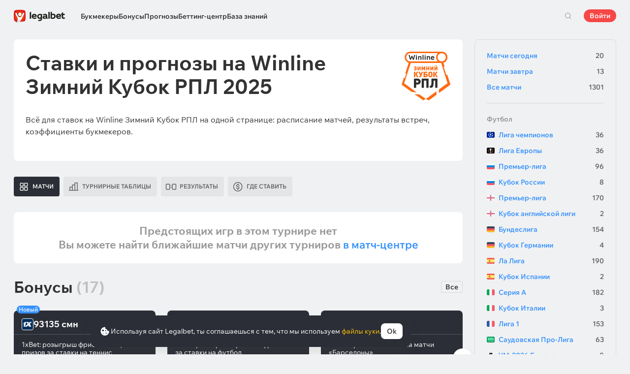

--- FILE ---
content_type: text/html; charset=UTF-8
request_url: https://legalbet.tj/match-center/tournaments/zimnij-kubok-rpl/
body_size: 66862
content:

<!DOCTYPE html>
<html lang="ru">
<head>
    <meta charset="UTF-8">
    <meta name="viewport" content="width=device-width, initial-scale=1">
            <link rel="preload" href="/wp/fonts/legalbet-iconfont.ttf?5bfabeef95d825841caa" as="font" type="font/ttf" crossorigin>
<link rel="preload" href="/wp/fonts/WixMadeforText-Regular.woff2?1137aca054842fc7ec8c" as="font" type="font/woff2" crossorigin>
<link rel="preload" href="/wp/fonts/WixMadeforText-Bold.woff2?5e9e5e4bca623d8fbb12" as="font" type="font/woff2" crossorigin>
<link rel="preload" href="/wp/fonts/WixMadeforText-SemiBold.woff2?00865123f3f9809f1318" as="font" type="font/woff2" crossorigin>
<link rel="preload" href="https://cbzxy.com/ay/loader.js?v=1768455540" as="script" crossorigin>
<link rel="preconnect" href="https://mc.yandex.ru">
<link rel="preconnect" href="https://www.google-analytics.com">
<link rel="preconnect" href="https://www.googletagmanager.com">
<link rel="preconnect" href="https://socket.legalcdn.com">
        <link rel="preload" href="/wp/css/site-menu.css?43dfed13a62d32530318" as="style"><link rel="preload" href="/wp/css/app_css-links-slider.css?fa81aa47e1341fe70870" as="style"><link rel="preload" href="/wp/css/app_css-tournament.css?99510a502016d0aaad0b" as="style"><link rel="preload" href="/wp/css/betting-center.css?fc027dde645df6ff7390" as="style"><link rel="preload" href="/wp/css/63175.css?2d490ba1b9cdb41006ee" as="style"><link rel="preload" href="/wp/css/app_css-betting-center.css?c9e440ebe656d2871237" as="style"><link rel="preload" href="/wp/css/node_modules-autoplay.min.css?31d6cfe0d16ae931b73c" as="style"><link rel="preload" href="/wp/css/app_css-_tooltip-locked.css?115e3ba15546e6b1fba3" as="style"><link rel="preload" href="/wp/css/app_css-_slider-image-popup.css?59e9901e8e7f7d4c290c" as="style"><link rel="preload" href="/wp/css/app_css-_round-nav.css?066ff54d0d4c92f68251" as="style"><link rel="preload" href="/wp/css/node_modules-swiper-bundle.min.css?4dc49d4413a17629ac12" as="style"><link rel="preload" href="/wp/css/app_css-_slider-base.css?10233e473636f790c799" as="style"><link rel="preload" href="/wp/css/bonuses-cards.css?d5c5586c309855d66083" as="style"><link rel="preload" href="/wp/css/coefficient-items.css?63afad0c9ee4fd5a3253" as="style"><link rel="preload" href="/wp/css/plus-group.css?a62ba24dd104cfc5f4a9" as="style"><link rel="stylesheet" href="/wp/css/plus-group.css?a62ba24dd104cfc5f4a9"><link rel="stylesheet" href="/wp/css/coefficient-items.css?63afad0c9ee4fd5a3253"><link rel="stylesheet" href="/wp/css/bonuses-cards.css?d5c5586c309855d66083"><link rel="stylesheet" href="/wp/css/app_css-_slider-base.css?10233e473636f790c799"><link rel="stylesheet" href="/wp/css/node_modules-swiper-bundle.min.css?4dc49d4413a17629ac12"><link rel="stylesheet" href="/wp/css/app_css-_round-nav.css?066ff54d0d4c92f68251"><link rel="stylesheet" href="/wp/css/app_css-_slider-image-popup.css?59e9901e8e7f7d4c290c"><link rel="stylesheet" href="/wp/css/app_css-_tooltip-locked.css?115e3ba15546e6b1fba3"><link rel="stylesheet" href="/wp/css/node_modules-autoplay.min.css?31d6cfe0d16ae931b73c"><link rel="stylesheet" href="/wp/css/app_css-betting-center.css?c9e440ebe656d2871237"><link rel="stylesheet" href="/wp/css/63175.css?2d490ba1b9cdb41006ee"><link rel="stylesheet" href="/wp/css/betting-center.css?fc027dde645df6ff7390"><link rel="stylesheet" href="/wp/css/app_css-tournament.css?99510a502016d0aaad0b"><link rel="stylesheet" href="/wp/css/app_css-links-slider.css?fa81aa47e1341fe70870"><link rel="stylesheet" href="/wp/css/site-menu.css?43dfed13a62d32530318">

    <style type="text/css">        .c-132101tj,.bar-132101tj:hover,.c-132101-gradienttj{background:#1b1c1d}.c-132121tj,.bar-132121tj:hover,.c-132121-gradienttj{background:#1c1c1c}.c-132141tj,.bar-132141tj:hover,.c-132141-gradienttj{background:#306d41}.c-132221tj,.bar-132221tj:hover,.c-132221-gradienttj{background:#42b1e0}.c-132241tj,.bar-132241tj:hover,.c-132241-gradienttj{background:#aa182c}.c-132261tj,.bar-132261tj:hover,.c-132261-gradienttj{background:#231f20}.c-1000161tj,.bar-1000161tj:hover,.c-1000161-gradienttj{background:#144c79}.c-1000181tj,.bar-1000181tj:hover,.c-1000181-gradienttj{background:#f36f21}.c-1000201tj,.bar-1000201tj:hover,.c-1000201-gradienttj{background:#293035}.c-1000221tj,.bar-1000221tj:hover,.c-1000221-gradienttj{background:#6bbff6}.c-1000241tj,.bar-1000241tj:hover,.c-1000241-gradienttj{background:#ffd503}.c-1000261tj,.bar-1000261tj:hover,.c-1000261-gradienttj{background:#0a0b0a}.c-1000281tj,.bar-1000281tj:hover,.c-1000281-gradienttj{background:#008ac0}.c-1000301tj,.bar-1000301tj:hover,.c-1000301-gradienttj{background:#041f3b}.c-1000321tj,.bar-1000321tj:hover,.c-1000321-gradienttj{background:#1e2737}.c-1000341tj,.bar-1000341tj:hover,.c-1000341-gradienttj{background:#f01e28}.c-1000361tj,.bar-1000361tj:hover,.c-1000361-gradienttj{background:#b40000}.c-1000381tj,.bar-1000381tj:hover,.c-1000381-gradienttj{background:#000000}.c-1000401tj,.bar-1000401tj:hover,.c-1000401-gradienttj{background:#273a47}.c-1000421tj,.bar-1000421tj:hover,.c-1000421-gradienttj{background:#016a4c}.c-1000441tj,.bar-1000441tj:hover,.c-1000441-gradienttj{background:#cb2129}.c-1000461tj,.bar-1000461tj:hover,.c-1000461-gradienttj{background:#0070b9}.c-1000481tj,.bar-1000481tj:hover,.c-1000481-gradienttj{background:#3e5368}.c-1000501tj,.bar-1000501tj:hover,.c-1000501-gradienttj{background:#30722d}.c-1000521tj,.bar-1000521tj:hover,.c-1000521-gradienttj{background:#006fa6}.c-1000541tj,.bar-1000541tj:hover,.c-1000541-gradienttj{background:#233b7a}.c-1000561tj,.bar-1000561tj:hover,.c-1000561-gradienttj{background:#000000}.c-1000581tj,.bar-1000581tj:hover,.c-1000581-gradienttj{background:#000000}.c-1000601tj,.bar-1000601tj:hover,.c-1000601-gradienttj{background:#000000}.c-1000621tj,.bar-1000621tj:hover,.c-1000621-gradienttj{background:#323232}.c-1000641tj,.bar-1000641tj:hover,.c-1000641-gradienttj{background:#000000}.c-1000661tj,.bar-1000661tj:hover,.c-1000661-gradienttj{background:#000000}.c-1000681tj,.bar-1000681tj:hover,.c-1000681-gradienttj{background:#772a83}.c-1000701tj,.bar-1000701tj:hover,.c-1000701-gradienttj{background:#000000}.c-1000721tj,.bar-1000721tj:hover,.c-1000721-gradienttj{background:#0a1b4e}.c-1000741tj,.bar-1000741tj:hover,.c-1000741-gradienttj{background:#000000}.c-1000761tj,.bar-1000761tj:hover,.c-1000761-gradienttj{background:#000000}.c-1000781tj,.bar-1000781tj:hover,.c-1000781-gradienttj{background:#000000}.c-1000801tj,.bar-1000801tj:hover,.c-1000801-gradienttj{background:#4c4c4c}.c-1000821tj,.bar-1000821tj:hover,.c-1000821-gradienttj{background:#26621c}.c-1000841tj,.bar-1000841tj:hover,.c-1000841-gradienttj{background:#000000}.c-1000861tj,.bar-1000861tj:hover,.c-1000861-gradienttj{background:#000000}.c-1000881tj,.bar-1000881tj:hover,.c-1000881-gradienttj{background:#000000}.c-1000901tj,.bar-1000901tj:hover,.c-1000901-gradienttj{background:#000000}.c-1000921tj,.bar-1000921tj:hover,.c-1000921-gradienttj{background:#000000}.c-1000941tj,.bar-1000941tj:hover,.c-1000941-gradienttj{background:#000000}.c-1000961tj,.bar-1000961tj:hover,.c-1000961-gradienttj{background:#c52127}.c-1000981tj,.bar-1000981tj:hover,.c-1000981-gradienttj{background:#0b6c9d}.c-1001001tj,.bar-1001001tj:hover,.c-1001001-gradienttj{background:#000000}.c-1001021tj,.bar-1001021tj:hover,.c-1001021-gradienttj{background:#007bff}.c-1001041tj,.bar-1001041tj:hover,.c-1001041-gradienttj{background:#000000}.c-1001061tj,.bar-1001061tj:hover,.c-1001061-gradienttj{background:#000000}.c-1001081tj,.bar-1001081tj:hover,.c-1001081-gradienttj{background:#000000}.c-1001101tj,.bar-1001101tj:hover,.c-1001101-gradienttj{background:#c42126}.c-1001121tj,.bar-1001121tj:hover,.c-1001121-gradienttj{background:#000000}.c-1001141tj,.bar-1001141tj:hover,.c-1001141-gradienttj{background:#626066}.c-1001161tj,.bar-1001161tj:hover,.c-1001161-gradienttj{background:#000000}.c-1001181tj,.bar-1001181tj:hover,.c-1001181-gradienttj{background:#ea7225}.c-1001201tj,.bar-1001201tj:hover,.c-1001201-gradienttj{background:#000000}.c-1001221tj,.bar-1001221tj:hover,.c-1001221-gradienttj{background:#000000}.c-1001241tj,.bar-1001241tj:hover,.c-1001241-gradienttj{background:#000000}.c-1001261tj,.bar-1001261tj:hover,.c-1001261-gradienttj{background:#000000}.c-1001281tj,.bar-1001281tj:hover,.c-1001281-gradienttj{background:#e72d2f}.c-1001301tj,.bar-1001301tj:hover,.c-1001301-gradienttj{background:#fc0100}.c-1001321tj,.bar-1001321tj:hover,.c-1001321-gradienttj{background:#000000}.c-1001341tj,.bar-1001341tj:hover,.c-1001341-gradienttj{background:#000000}.c-1001361tj,.bar-1001361tj:hover,.c-1001361-gradienttj{background:#000000}.c-1001381tj,.bar-1001381tj:hover,.c-1001381-gradienttj{background:#000000}.c-1001401tj,.bar-1001401tj:hover,.c-1001401-gradienttj{background:#d2161e}.c-1001421tj,.bar-1001421tj:hover,.c-1001421-gradienttj{background:#000000}.c-1001441tj,.bar-1001441tj:hover,.c-1001441-gradienttj{background:#000000}.c-1001461tj,.bar-1001461tj:hover,.c-1001461-gradienttj{background:#005947}.c-1001481tj,.bar-1001481tj:hover,.c-1001481-gradienttj{background:#ab1318}.c-1001501tj,.bar-1001501tj:hover,.c-1001501-gradienttj{background:#fa6200}.c-1001521tj,.bar-1001521tj:hover,.c-1001521-gradienttj{background:#00923f}.c-1001541tj,.bar-1001541tj:hover,.c-1001541-gradienttj{background:#004990}.c-1001561tj,.bar-1001561tj:hover,.c-1001561-gradienttj{background:#2babda}.c-1001581tj,.bar-1001581tj:hover,.c-1001581-gradienttj{background:#161616}.c-1001601tj,.bar-1001601tj:hover,.c-1001601-gradienttj{background:#000000}.c-1001621tj,.bar-1001621tj:hover,.c-1001621-gradienttj{background:#ca3b1e}.c-1001641tj,.bar-1001641tj:hover,.c-1001641-gradienttj{background:#000000}.c-1001661tj,.bar-1001661tj:hover,.c-1001661-gradienttj{background:#000000}.c-1001681tj,.bar-1001681tj:hover,.c-1001681-gradienttj{background:#000000}.c-1001701tj,.bar-1001701tj:hover,.c-1001701-gradienttj{background:#000000}.c-1001721tj,.bar-1001721tj:hover,.c-1001721-gradienttj{background:#000000}.c-1001741tj,.bar-1001741tj:hover,.c-1001741-gradienttj{background:#323840}.c-1001761tj,.bar-1001761tj:hover,.c-1001761-gradienttj{background:#000000}.c-1001781tj,.bar-1001781tj:hover,.c-1001781-gradienttj{background:#262626}.c-1001801tj,.bar-1001801tj:hover,.c-1001801-gradienttj{background:#075dce}.c-1001821tj,.bar-1001821tj:hover,.c-1001821-gradienttj{background:#126f8e}.c-1001841tj,.bar-1001841tj:hover,.c-1001841-gradienttj{background:#163768}.c-1001861tj,.bar-1001861tj:hover,.c-1001861-gradienttj{background:#0770a5}.c-1001881tj,.bar-1001881tj:hover,.c-1001881-gradienttj{background:#d10d15}.c-1001901tj,.bar-1001901tj:hover,.c-1001901-gradienttj{background:#bd0000}.c-1001921tj,.bar-1001921tj:hover,.c-1001921-gradienttj{background:#1a1a1a}.c-1001941tj,.bar-1001941tj:hover,.c-1001941-gradienttj{background:#0059bd}.c-1001961tj,.bar-1001961tj:hover,.c-1001961-gradienttj{background:#a61f67}.c-1001981tj,.bar-1001981tj:hover,.c-1001981-gradienttj{background:#d92585}.c-1002001tj,.bar-1002001tj:hover,.c-1002001-gradienttj{background:#14191e}.c-1002021tj,.bar-1002021tj:hover,.c-1002021-gradienttj{background:#ed1c24}.c-1002041tj,.bar-1002041tj:hover,.c-1002041-gradienttj{background:#1a1a1a}.c-1002061tj,.bar-1002061tj:hover,.c-1002061-gradienttj{background:#282836}.c-1002081tj,.bar-1002081tj:hover,.c-1002081-gradienttj{background:#181111}.c-1002101tj,.bar-1002101tj:hover,.c-1002101-gradienttj{background:#000000}.c-1002121tj,.bar-1002121tj:hover,.c-1002121-gradienttj{background:#000000}.c-1002141tj,.bar-1002141tj:hover,.c-1002141-gradienttj{background:#14171f}.c-1002161tj,.bar-1002161tj:hover,.c-1002161-gradienttj{background:#151622}.c-1002181tj,.bar-1002181tj:hover,.c-1002181-gradienttj{background:#000000}.c-1002201tj,.bar-1002201tj:hover,.c-1002201-gradienttj{background:#000000}.c-1002221tj,.bar-1002221tj:hover,.c-1002221-gradienttj{background:#000000}.c-1002241tj,.bar-1002241tj:hover,.c-1002241-gradienttj{background:#000000}.c-1002261tj,.bar-1002261tj:hover,.c-1002261-gradienttj{background:#000000}.c-1002281tj,.bar-1002281tj:hover,.c-1002281-gradienttj{background:#000000}.c-1002301tj,.bar-1002301tj:hover,.c-1002301-gradienttj{background:#000000}.c-1002321tj,.bar-1002321tj:hover,.c-1002321-gradienttj{background:#000000}.c-1002341tj,.bar-1002341tj:hover,.c-1002341-gradienttj{background:#000000}.c-1002361tj,.bar-1002361tj:hover,.c-1002361-gradienttj{background:#000000}.c-1002381tj,.bar-1002381tj:hover,.c-1002381-gradienttj{background:#000000}.c-1002401tj,.bar-1002401tj:hover,.c-1002401-gradienttj{background:#000000}.c-1002421tj,.bar-1002421tj:hover,.c-1002421-gradienttj{background:#000000}.c-1002441tj,.bar-1002441tj:hover,.c-1002441-gradienttj{background:#000000}.c-1002461tj,.bar-1002461tj:hover,.c-1002461-gradienttj{background:#000000}.c-1002481tj,.bar-1002481tj:hover,.c-1002481-gradienttj{background:#000000}.c-1002501tj,.bar-1002501tj:hover,.c-1002501-gradienttj{background:#000000}.c-1002521tj,.bar-1002521tj:hover,.c-1002521-gradienttj{background:#000000}.c-1002541tj,.bar-1002541tj:hover,.c-1002541-gradienttj{background:#000000}.c-1002561tj,.bar-1002561tj:hover,.c-1002561-gradienttj{background:#000000}.c-1002581tj,.bar-1002581tj:hover,.c-1002581-gradienttj{background:#000000}.c-1002601tj,.bar-1002601tj:hover,.c-1002601-gradienttj{background:#000000}.c-1002621tj,.bar-1002621tj:hover,.c-1002621-gradienttj{background:#000000}.c-1002641tj,.bar-1002641tj:hover,.c-1002641-gradienttj{background:#404041}.c-1002661tj,.bar-1002661tj:hover,.c-1002661-gradienttj{background:#000000}.c-1002681tj,.bar-1002681tj:hover,.c-1002681-gradienttj{background:#000000}.c-1002701tj,.bar-1002701tj:hover,.c-1002701-gradienttj{background:#000000}.c-1002721tj,.bar-1002721tj:hover,.c-1002721-gradienttj{background:#000000}.c-1002741tj,.bar-1002741tj:hover,.c-1002741-gradienttj{background:#000000}.c-1002761tj,.bar-1002761tj:hover,.c-1002761-gradienttj{background:#000000}.c-1002781tj,.bar-1002781tj:hover,.c-1002781-gradienttj{background:#000000}.c-1002801tj,.bar-1002801tj:hover,.c-1002801-gradienttj{background:#000000}.c-1002821tj,.bar-1002821tj:hover,.c-1002821-gradienttj{background:#000000}.c-1002841tj,.bar-1002841tj:hover,.c-1002841-gradienttj{background:#000000}.c-1002861tj,.bar-1002861tj:hover,.c-1002861-gradienttj{background:#000000}.c-1002881tj,.bar-1002881tj:hover,.c-1002881-gradienttj{background:#000000}.c-1002901tj,.bar-1002901tj:hover,.c-1002901-gradienttj{background:#000000}.c-1002921tj,.bar-1002921tj:hover,.c-1002921-gradienttj{background:#000000}.c-1002941tj,.bar-1002941tj:hover,.c-1002941-gradienttj{background:#000000}.c-1002961tj,.bar-1002961tj:hover,.c-1002961-gradienttj{background:#000000}.c-1002981tj,.bar-1002981tj:hover,.c-1002981-gradienttj{background:#000000}.c-1003001tj,.bar-1003001tj:hover,.c-1003001-gradienttj{background:#000000}.c-1003021tj,.bar-1003021tj:hover,.c-1003021-gradienttj{background:#000000}.c-1003041tj,.bar-1003041tj:hover,.c-1003041-gradienttj{background:#000000}.c-1003061tj,.bar-1003061tj:hover,.c-1003061-gradienttj{background:#000000}.c-1003081tj,.bar-1003081tj:hover,.c-1003081-gradienttj{background:#000000}.c-1003101tj,.bar-1003101tj:hover,.c-1003101-gradienttj{background:#5f2376}.c-1003121tj,.bar-1003121tj:hover,.c-1003121-gradienttj{background:#000000}.c-1003141tj,.bar-1003141tj:hover,.c-1003141-gradienttj{background:#000000}.c-1003161tj,.bar-1003161tj:hover,.c-1003161-gradienttj{background:#000000}.c-1003181tj,.bar-1003181tj:hover,.c-1003181-gradienttj{background:#5f3394}.c-1003201tj,.bar-1003201tj:hover,.c-1003201-gradienttj{background:#003166}.c-1003221tj,.bar-1003221tj:hover,.c-1003221-gradienttj{background:#000000}.c-1003241tj,.bar-1003241tj:hover,.c-1003241-gradienttj{background:#000000}.c-1003261tj,.bar-1003261tj:hover,.c-1003261-gradienttj{background:#001f5f}.c-1003281tj,.bar-1003281tj:hover,.c-1003281-gradienttj{background:#202121}.c-1003301tj,.bar-1003301tj:hover,.c-1003301-gradienttj{background:#242424}.c-1003321tj,.bar-1003321tj:hover,.c-1003321-gradienttj{background:#1c1d1e}.c-1003341tj,.bar-1003341tj:hover,.c-1003341-gradienttj{background:#202126}.c-1003361tj,.bar-1003361tj:hover,.c-1003361-gradienttj{background:#000000}.c-1003381tj,.bar-1003381tj:hover,.c-1003381-gradienttj{background:#000000}.c-1003401tj,.bar-1003401tj:hover,.c-1003401-gradienttj{background:#000000}.c-1003421tj,.bar-1003421tj:hover,.c-1003421-gradienttj{background:#000000}.c-1003441tj,.bar-1003441tj:hover,.c-1003441-gradienttj{background:#000000}.c-1003461tj,.bar-1003461tj:hover,.c-1003461-gradienttj{background:#000000}.c-1003481tj,.bar-1003481tj:hover,.c-1003481-gradienttj{background:#000000}.c-1003501tj,.bar-1003501tj:hover,.c-1003501-gradienttj{background:#000000}.c-1003521tj,.bar-1003521tj:hover,.c-1003521-gradienttj{background:#151822}.c-1003541tj,.bar-1003541tj:hover,.c-1003541-gradienttj{background:#000000}.c-1003561tj,.bar-1003561tj:hover,.c-1003561-gradienttj{background:#010101}.c-1003581tj,.bar-1003581tj:hover,.c-1003581-gradienttj{background:#212121}.c-1003601tj,.bar-1003601tj:hover,.c-1003601-gradienttj{background:#252525}.c-1003621tj,.bar-1003621tj:hover,.c-1003621-gradienttj{background:#252525}.c-1003641tj,.bar-1003641tj:hover,.c-1003641-gradienttj{background:#000000}.c-1003661tj,.bar-1003661tj:hover,.c-1003661-gradienttj{background:#0073b6}.c-1003681tj,.bar-1003681tj:hover,.c-1003681-gradienttj{background:#002c4f}.c-1003701tj,.bar-1003701tj:hover,.c-1003701-gradienttj{background:#b8242a}.c-1003721tj,.bar-1003721tj:hover,.c-1003721-gradienttj{background:#0087ce}.c-1003741tj,.bar-1003741tj:hover,.c-1003741-gradienttj{background:#1b75b3}.c-1003761tj,.bar-1003761tj:hover,.c-1003761-gradienttj{background:#191b1e}.c-1003781tj,.bar-1003781tj:hover,.c-1003781-gradienttj{background:#191b1e}.c-1003801tj,.bar-1003801tj:hover,.c-1003801-gradienttj{background:#000000}.c-1003821tj,.bar-1003821tj:hover,.c-1003821-gradienttj{background:#b5292c}.c-1003841tj,.bar-1003841tj:hover,.c-1003841-gradienttj{background:#000000}.c-1003861tj,.bar-1003861tj:hover,.c-1003861-gradienttj{background:#000000}.c-1003881tj,.bar-1003881tj:hover,.c-1003881-gradienttj{background:#000000}.c-1003901tj,.bar-1003901tj:hover,.c-1003901-gradienttj{background:#000000}.c-1003921tj,.bar-1003921tj:hover,.c-1003921-gradienttj{background:#000000}.c-1003941tj,.bar-1003941tj:hover,.c-1003941-gradienttj{background:#031736}.c-1003961tj,.bar-1003961tj:hover,.c-1003961-gradienttj{background:#180e40}.c-1003981tj,.bar-1003981tj:hover,.c-1003981-gradienttj{background:#09195d}.c-1004001tj,.bar-1004001tj:hover,.c-1004001-gradienttj{background:#000000}.c-1004021tj,.bar-1004021tj:hover,.c-1004021-gradienttj{background:#000000}.c-1004041tj,.bar-1004041tj:hover,.c-1004041-gradienttj{background:#000000}.c-1004061tj,.bar-1004061tj:hover,.c-1004061-gradienttj{background:#000000}.c-1004081tj,.bar-1004081tj:hover,.c-1004081-gradienttj{background:#1a1917}.c-1004101tj,.bar-1004101tj:hover,.c-1004101-gradienttj{background:#ce1e1f}.c-1004121tj,.bar-1004121tj:hover,.c-1004121-gradienttj{background:#092441}.c-1004141tj,.bar-1004141tj:hover,.c-1004141-gradienttj{background:#0e6bc8}.c-1004161tj,.bar-1004161tj:hover,.c-1004161-gradienttj{background:#1b1f22}.c-1004181tj,.bar-1004181tj:hover,.c-1004181-gradienttj{background:#d10c00}.c-1004201tj,.bar-1004201tj:hover,.c-1004201-gradienttj{background:#1b1f22}.c-1004221tj,.bar-1004221tj:hover,.c-1004221-gradienttj{background:#444444}.c-1004241tj,.bar-1004241tj:hover,.c-1004241-gradienttj{background:#0f7989}.c-1004261tj,.bar-1004261tj:hover,.c-1004261-gradienttj{background:#333333}.c-1004281tj,.bar-1004281tj:hover,.c-1004281-gradienttj{background:#033971}.c-1004301tj,.bar-1004301tj:hover,.c-1004301-gradienttj{background:#2b2b2b}.c-1004321tj,.bar-1004321tj:hover,.c-1004321-gradienttj{background:#000000}.c-1004341tj,.bar-1004341tj:hover,.c-1004341-gradienttj{background:#1f262f}.c-1004361tj,.bar-1004361tj:hover,.c-1004361-gradienttj{background:#212529}.c-1004381tj,.bar-1004381tj:hover,.c-1004381-gradienttj{background:#000000}.c-1004401tj,.bar-1004401tj:hover,.c-1004401-gradienttj{background:#000000}.c-1004421tj,.bar-1004421tj:hover,.c-1004421-gradienttj{background:#21272a}.c-1004441tj,.bar-1004441tj:hover,.c-1004441-gradienttj{background:#2c343e}.c-1004461tj,.bar-1004461tj:hover,.c-1004461-gradienttj{background:#282931}.c-1004481tj,.bar-1004481tj:hover,.c-1004481-gradienttj{background:#292929}.c-1004501tj,.bar-1004501tj:hover,.c-1004501-gradienttj{background:#1f2735}.c-1004521tj,.bar-1004521tj:hover,.c-1004521-gradienttj{background:#ff141a}.c-1004541tj,.bar-1004541tj:hover,.c-1004541-gradienttj{background:#48952b}.c-1004561tj,.bar-1004561tj:hover,.c-1004561-gradienttj{background:#003273}.c-1004581tj,.bar-1004581tj:hover,.c-1004581-gradienttj{background:#153f35}.c-1004601tj,.bar-1004601tj:hover,.c-1004601-gradienttj{background:#0177a6}.c-1004621tj,.bar-1004621tj:hover,.c-1004621-gradienttj{background:#389de9}.c-1004641tj,.bar-1004641tj:hover,.c-1004641-gradienttj{background:#000000}.c-1004661tj,.bar-1004661tj:hover,.c-1004661-gradienttj{background:#000000}.c-1004681tj,.bar-1004681tj:hover,.c-1004681-gradienttj{background:#000000}.c-1004701tj,.bar-1004701tj:hover,.c-1004701-gradienttj{background:#000000}.c-1004721tj,.bar-1004721tj:hover,.c-1004721-gradienttj{background:#000000}.c-1004741tj,.bar-1004741tj:hover,.c-1004741-gradienttj{background:#000000}.c-1004761tj,.bar-1004761tj:hover,.c-1004761-gradienttj{background:#000000}.c-1004781tj,.bar-1004781tj:hover,.c-1004781-gradienttj{background:#000000}.c-1004801tj,.bar-1004801tj:hover,.c-1004801-gradienttj{background:#027b5b}.c-1004821tj,.bar-1004821tj:hover,.c-1004821-gradienttj{background:#000000}.c-1004841tj,.bar-1004841tj:hover,.c-1004841-gradienttj{background:#ff2400}.c-1008667tj,.bar-1008667tj:hover,.c-1008667-gradienttj{background:#000000}
	</style>
        
    <style>
        .league-header .img-box img {
            width: 50px; height: 50px;
        }
        @media (min-width: 744px) {
            .league-header .img-box img {
                width: 100px; height: 100px;
            }
        }
    </style>
    
    <meta http-equiv="X-UA-Compatible" content="IE=edge">
            <title>    Winline Зимний Кубок РПЛ 2025: прогнозы, ставки и коэффициенты, расписание турнира
</title>
                            <meta name="keywords" content="    
"/>
                            <meta name="description" content="    Winline Зимний Кубок РПЛ 2025 — предложения букмекерских контор, ставки и аналитика экспертов. Свежая информация по предстоящим матчам
"/>
                <meta name="yandex" content="noindex,nofollow"/>
    
            <meta name="google-site-verification" content="Or_2VW5Am6yzy3ihutSChI-XCgnWJ3RpyQ-2_K39SAM" />
                        <link rel="shortcut icon" href="https://web.legalcdn.org/img/favicons4/favicon-48x48.ico" >
<link rel="shortcut icon" type="image/png" href="https://web.legalcdn.org/img/favicons4/favicon-48x48.png" >
<link rel="apple-touch-icon" href="https://web.legalcdn.org/wp/images/a2hs-daily/192x192.442db58ae7dac32d1cd3.png">
<link rel="mask-icon" href="https://web.legalcdn.org/img/favicons4/safari-pinned-tab.svg" color="#d0021b">
<meta name="theme-color" content="#ffffff">
    <meta property="og:locale" content="ru_TJ"/>
    <meta property="og:type" content="article"/>
    <meta property="og:site_name" content="legalbet.tj"/>
    <meta property="og:title" content="    Winline Зимний Кубок РПЛ 2025: прогнозы, ставки и коэффициенты, расписание турнира
"/>
    <meta property="og:description" content="    Winline Зимний Кубок РПЛ 2025 — предложения букмекерских контор, ставки и аналитика экспертов. Свежая информация по предстоящим матчам
"/>
    <meta property="og:url" content="https://legalbet.tj/match-center/tournaments/zimnij-kubok-rpl/"/>
    <meta name="twitter:url" content="https://legalbet.tj/match-center/tournaments/zimnij-kubok-rpl/"/>
    <meta name="twitter:title" content="    Winline Зимний Кубок РПЛ 2025: прогнозы, ставки и коэффициенты, расписание турнира
"/>
    <meta name="twitter:description" content="    Winline Зимний Кубок РПЛ 2025 — предложения букмекерских контор, ставки и аналитика экспертов. Свежая информация по предстоящим матчам
"/>
                <meta name="twitter:site" content="@LegalbetRu"/>
        <meta name="twitter:creator" content="@LegalbetRu"/>
                            <meta name="yandex-verification" content="5d6aded717468fed" />
                    <link rel="alternate" href="https://legalbet.ru/match-center/tournaments/zimnij-kubok-rpl/" hreflang="ru-ru" /> <link rel="alternate" href="https://legalbet.kz/match-center/tournaments/zimnij-kubok-rpl/" hreflang="ru-kz" /> <link rel="alternate" href="https://legalbet.by/match-center/tournaments/zimnij-kubok-rpl/" hreflang="ru-by" /> <link rel="alternate" href="https://legalbet.tj/match-center/tournaments/zimnij-kubok-rpl/" hreflang="ru-tj" /> 
        <meta property="og:image" content="https://web.legalcdn.org/_images/legalbet-og-logo.png"/>
        <meta name="twitter:card" content="summary"/>
        <meta name="twitter:image" content="https://web.legalcdn.org/_images/legalbet-og-logo.png"/>
    
    <script type="application/ld+json">{"@context":"http:\/\/schema.org","@type":"BreadcrumbList","itemListElement":[{"@type":"ListItem","position":1,"item":{"@id":"https:\/\/legalbet.tj\/","name":"Главная"}},{"@type":"ListItem","position":2,"item":{"@id":"https:\/\/legalbet.tj\/match-center\/","name":"Ставки на "}},{"@type":"ListItem","position":3,"item":{"@id":"https:\/\/legalbet.tj\/match-center\/tournaments\/zimnij-kubok-rpl\/","name":"⚽ Ставки на Кубок PARI Премьер"}}]}</script>
            
            
    
</head>

<body data-auth="0" class="is-legalbet is-not-mobile  light-theme-menu-flag" data-locale="tj">

<!--site header begin-->



<!--site header end-->

<div class="site-layout ">
    <main class="site-content ">
		                                                        
		        <header class="header site-header compact site-header_sticky ">
            <div class="site-heaer__inner  ">
                <div class="container site-menu-container-js ">
					                    

<div class="site-header-new-menu-container">
	<div class="new-site-menu-vue ssr-vue-app"
		 data-data="{&quot;menu_items&quot;:[{&quot;id&quot;:&quot;4121ecee-fedf-477a-9e9f-2831f0f4c241&quot;,&quot;url&quot;:&quot;&quot;,&quot;icon&quot;:&quot;&quot;,&quot;type&quot;:&quot;section&quot;,&quot;level&quot;:1,&quot;title&quot;:&quot;&quot;,&quot;status&quot;:&quot;&quot;,&quot;children&quot;:[{&quot;id&quot;:&quot;408a8fe8-8a38-4255-bf6e-acd0139694cd&quot;,&quot;url&quot;:&quot;\/bukmekerskye-kontory\/&quot;,&quot;icon&quot;:&quot;rating&quot;,&quot;type&quot;:&quot;menu&quot;,&quot;level&quot;:1,&quot;title&quot;:&quot;\u0411\u0443\u043a\u043c\u0435\u043a\u0435\u0440\u044b&quot;,&quot;status&quot;:&quot;&quot;,&quot;children&quot;:[{&quot;id&quot;:&quot;a629eae7-f16d-4669-8925-72312a1a4019&quot;,&quot;url&quot;:&quot;&quot;,&quot;icon&quot;:&quot;&quot;,&quot;type&quot;:&quot;section&quot;,&quot;level&quot;:2,&quot;title&quot;:&quot;&quot;,&quot;status&quot;:&quot;&quot;,&quot;children&quot;:[{&quot;id&quot;:&quot;f578c29a-0d1c-42d6-9cdf-244d6293fda8&quot;,&quot;url&quot;:&quot;\/rating-user\/&quot;,&quot;icon&quot;:&quot;like&quot;,&quot;type&quot;:&quot;menu&quot;,&quot;level&quot;:2,&quot;title&quot;:&quot;\u041d\u0430\u0440\u043e\u0434\u043d\u044b\u0439 \u0440\u0435\u0439\u0442\u0438\u043d\u0433&quot;,&quot;status&quot;:&quot;&quot;,&quot;children&quot;:[],&quot;iconPool&quot;:&quot;generalIconPool&quot;,&quot;isHidden&quot;:false,&quot;isDefaultShow&quot;:false,&quot;geoAllowedLocales&quot;:[]},{&quot;id&quot;:&quot;29efc6c4-b709-4769-8524-781315a67b92&quot;,&quot;url&quot;:&quot;\/rating-odds\/&quot;,&quot;icon&quot;:&quot;percent&quot;,&quot;type&quot;:&quot;menu&quot;,&quot;level&quot;:2,&quot;title&quot;:&quot;\u0420\u0435\u0439\u0442\u0438\u043d\u0433 \u043f\u043e \u043a\u043e\u044d\u0444\u0444\u0438\u0446\u0438\u0435\u043d\u0442\u0430\u043c&quot;,&quot;status&quot;:&quot;&quot;,&quot;children&quot;:[],&quot;iconPool&quot;:&quot;generalIconPool&quot;,&quot;isHidden&quot;:false,&quot;isDefaultShow&quot;:false,&quot;geoAllowedLocales&quot;:[]},{&quot;id&quot;:&quot;bacabdbf-6d50-4b7a-8b39-81c8e077edab&quot;,&quot;url&quot;:&quot;\/rating-line\/&quot;,&quot;icon&quot;:&quot;upright&quot;,&quot;type&quot;:&quot;menu&quot;,&quot;level&quot;:2,&quot;title&quot;:&quot;\u0420\u0435\u0439\u0442\u0438\u043d\u0433 \u043f\u043e \u0432\u044b\u0431\u043e\u0440\u0443 \u0441\u0442\u0430\u0432\u043e\u043a&quot;,&quot;status&quot;:&quot;&quot;,&quot;children&quot;:[],&quot;iconPool&quot;:&quot;generalIconPool&quot;,&quot;isHidden&quot;:false,&quot;isDefaultShow&quot;:false,&quot;geoAllowedLocales&quot;:[]},{&quot;id&quot;:&quot;7e8e296e-be7d-4bf4-8d62-68a17c716f7a&quot;,&quot;url&quot;:&quot;\/rating-live\/&quot;,&quot;icon&quot;:&quot;live&quot;,&quot;type&quot;:&quot;menu&quot;,&quot;level&quot;:2,&quot;title&quot;:&quot;\u0420\u0435\u0439\u0442\u0438\u043d\u0433 Live&quot;,&quot;status&quot;:&quot;&quot;,&quot;children&quot;:[],&quot;iconPool&quot;:&quot;generalIconPool&quot;,&quot;isHidden&quot;:false,&quot;isDefaultShow&quot;:false,&quot;geoAllowedLocales&quot;:[]},{&quot;id&quot;:&quot;17c336b8-af41-4c31-bc87-3a03a8c38acb&quot;,&quot;url&quot;:&quot;\/rating-cybersport\/&quot;,&quot;icon&quot;:&quot;cybersport&quot;,&quot;type&quot;:&quot;menu&quot;,&quot;level&quot;:2,&quot;title&quot;:&quot;\u041a\u0438\u0431\u0435\u0440\u0441\u043f\u043e\u0440\u0442&quot;,&quot;status&quot;:&quot;&quot;,&quot;children&quot;:[],&quot;iconPool&quot;:&quot;generalIconPool&quot;,&quot;isHidden&quot;:false,&quot;isDefaultShow&quot;:false,&quot;geoAllowedLocales&quot;:[]},{&quot;id&quot;:&quot;06402421-94af-4b8d-a31f-e25a7ce6107d&quot;,&quot;url&quot;:&quot;\/rating-bonus\/&quot;,&quot;icon&quot;:&quot;bonus&quot;,&quot;type&quot;:&quot;menu&quot;,&quot;level&quot;:2,&quot;title&quot;:&quot;\u0411\u0443\u043a\u043c\u0435\u043a\u0435\u0440\u044b \u0441 \u0431\u043e\u043d\u0443\u0441\u0430\u043c\u0438&quot;,&quot;status&quot;:&quot;&quot;,&quot;children&quot;:[],&quot;iconPool&quot;:&quot;generalIconPool&quot;,&quot;isHidden&quot;:false,&quot;isDefaultShow&quot;:false,&quot;geoAllowedLocales&quot;:[]},{&quot;id&quot;:&quot;02985997-2b01-44ff-903e-2338a347c136&quot;,&quot;url&quot;:&quot;\/bookmakers-on-mobile-devices\/&quot;,&quot;icon&quot;:&quot;mobile&quot;,&quot;type&quot;:&quot;menu&quot;,&quot;level&quot;:2,&quot;title&quot;:&quot;\u0411\u0443\u043a\u043c\u0435\u043a\u0435\u0440\u044b \u043d\u0430 \u043c\u043e\u0431\u0438\u043b\u044c\u043d\u044b\u0445&quot;,&quot;status&quot;:&quot;&quot;,&quot;children&quot;:[],&quot;iconPool&quot;:&quot;generalIconPool&quot;,&quot;isHidden&quot;:false,&quot;isDefaultShow&quot;:false,&quot;geoAllowedLocales&quot;:[]},{&quot;id&quot;:&quot;2d0b6f3d-909f-4811-a725-8f218149a682&quot;,&quot;url&quot;:&quot;\/bukmekerskye-kontory\/&quot;,&quot;icon&quot;:&quot;legal&quot;,&quot;type&quot;:&quot;menu&quot;,&quot;level&quot;:2,&quot;title&quot;:&quot;\u0412\u0441\u0435 \u043b\u0435\u0433\u0430\u043b\u044c\u043d\u044b\u0435 \u0431\u0443\u043a\u043c\u0435\u043a\u0435\u0440\u044b&quot;,&quot;status&quot;:&quot;&quot;,&quot;children&quot;:[],&quot;iconPool&quot;:&quot;generalIconPool&quot;,&quot;isHidden&quot;:false,&quot;isDefaultShow&quot;:false,&quot;geoAllowedLocales&quot;:[]},{&quot;id&quot;:&quot;4a0b138b-c333-4139-80d1-ddb6a910abe6&quot;,&quot;url&quot;:&quot;&quot;,&quot;icon&quot;:&quot;android&quot;,&quot;type&quot;:&quot;menu&quot;,&quot;level&quot;:2,&quot;title&quot;:&quot;\u0412\u0441\u0435 \u043f\u0440\u0438\u043b\u043e\u0436\u0435\u043d\u0438\u044f \u0434\u043b\u044f Android&quot;,&quot;status&quot;:&quot;&quot;,&quot;children&quot;:[{&quot;id&quot;:&quot;422db0c9-d0cd-4d2e-8958-3abb16464f41&quot;,&quot;url&quot;:&quot;&quot;,&quot;icon&quot;:&quot;&quot;,&quot;type&quot;:&quot;section&quot;,&quot;level&quot;:3,&quot;title&quot;:&quot;&quot;,&quot;status&quot;:&quot;&quot;,&quot;children&quot;:[{&quot;id&quot;:&quot;480520ca-5191-49cb-9eb4-7b0af9993257&quot;,&quot;url&quot;:&quot;\/shkola-bettinga\/mobilnoe-prilozhenie-bk-1hbet-gde-skachat-besplatno-novuyu-versiyu\/&quot;,&quot;icon&quot;:&quot;\/cdn\/static\/65\/29\/63d8f5558a32f_1675162965.svg&quot;,&quot;type&quot;:&quot;menu&quot;,&quot;level&quot;:3,&quot;title&quot;:&quot;1xBet&quot;,&quot;status&quot;:&quot;&quot;,&quot;children&quot;:[],&quot;iconPool&quot;:&quot;bkIconPool&quot;,&quot;isHidden&quot;:false,&quot;isDefaultShow&quot;:false,&quot;isHiddenDesktop&quot;:true,&quot;geoAllowedLocales&quot;:[]},{&quot;id&quot;:&quot;82844125-79c1-4b21-bbf4-baa52191715a&quot;,&quot;url&quot;:&quot;\/shkola-bettinga\/mobilnoe-prilozhenie-bk-parimatch-gde-skachat-besplatno\/&quot;,&quot;icon&quot;:&quot;\/cdn\/static\/81\/63\/633596bdbf0f0_1664456381.svg&quot;,&quot;type&quot;:&quot;menu&quot;,&quot;level&quot;:3,&quot;title&quot;:&quot;\u041f\u0430\u0440\u0438\u043c\u0430\u0442\u0447&quot;,&quot;status&quot;:&quot;&quot;,&quot;children&quot;:[],&quot;iconPool&quot;:&quot;bkIconPool&quot;,&quot;isHidden&quot;:false,&quot;isDefaultShow&quot;:false,&quot;isHiddenDesktop&quot;:true,&quot;geoAllowedLocales&quot;:[]},{&quot;id&quot;:&quot;e061dd19-d348-46c4-bd35-b3784c24efe1&quot;,&quot;url&quot;:&quot;\/shkola-bettinga\/mobilnoe-prilozhenie-bk-rahsh\/&quot;,&quot;icon&quot;:&quot;\/cdn\/static\/48\/16\/6401d4f068d06_1677841648.svg&quot;,&quot;type&quot;:&quot;menu&quot;,&quot;level&quot;:3,&quot;title&quot;:&quot;\u0420\u0410\u0425\u0428&quot;,&quot;status&quot;:&quot;&quot;,&quot;children&quot;:[],&quot;iconPool&quot;:&quot;bkIconPool&quot;,&quot;isHidden&quot;:false,&quot;isDefaultShow&quot;:false,&quot;isHiddenDesktop&quot;:true,&quot;geoAllowedLocales&quot;:[]},{&quot;id&quot;:&quot;fd8f8f76-9d1a-4dad-b3d4-96a31748e804&quot;,&quot;url&quot;:&quot;\/shkola-bettinga\/mobilnoe-prilozhenie-bk-tennisi-gde-skachat-besplatno\/&quot;,&quot;icon&quot;:&quot;\/cdn\/static\/73\/31\/63d8f6256fd14_1675163173.svg&quot;,&quot;type&quot;:&quot;menu&quot;,&quot;level&quot;:3,&quot;title&quot;:&quot;\u0422\u0435\u043d\u043d\u0438\u0441\u0438&quot;,&quot;status&quot;:&quot;&quot;,&quot;children&quot;:[],&quot;iconPool&quot;:&quot;bkIconPool&quot;,&quot;isHidden&quot;:false,&quot;isDefaultShow&quot;:false,&quot;isHiddenDesktop&quot;:true,&quot;geoAllowedLocales&quot;:[]},{&quot;id&quot;:&quot;8287462e-5420-4350-9cd6-67e7d4e5568b&quot;,&quot;url&quot;:&quot;\/shkola-bettinga\/mobilnoe-prilozhenie-bk-formula-55-gde-skachat-besplatno-novuyu-versiyu\/&quot;,&quot;icon&quot;:&quot;\/cdn\/static\/22\/34\/63d8f71eab378_1675163422.svg&quot;,&quot;type&quot;:&quot;menu&quot;,&quot;level&quot;:3,&quot;title&quot;:&quot;\u0424\u043e\u0440\u043c\u0443\u043b\u0430 55&quot;,&quot;status&quot;:&quot;&quot;,&quot;children&quot;:[],&quot;iconPool&quot;:&quot;bkIconPool&quot;,&quot;isHidden&quot;:false,&quot;isDefaultShow&quot;:false,&quot;isHiddenDesktop&quot;:true,&quot;geoAllowedLocales&quot;:[]}],&quot;iconPool&quot;:&quot;generalIconPool&quot;,&quot;isHidden&quot;:false,&quot;isDefaultShow&quot;:false,&quot;geoAllowedLocales&quot;:[]}],&quot;iconPool&quot;:&quot;generalIconPool&quot;,&quot;isHidden&quot;:false,&quot;isDefaultShow&quot;:false,&quot;isHiddenDesktop&quot;:true,&quot;geoAllowedLocales&quot;:[]},{&quot;id&quot;:&quot;296c79a4-c923-4834-b7a7-aa76687b01a3&quot;,&quot;url&quot;:&quot;&quot;,&quot;icon&quot;:&quot;iOS&quot;,&quot;type&quot;:&quot;menu&quot;,&quot;level&quot;:2,&quot;title&quot;:&quot;\u0412\u0441\u0435 \u043f\u0440\u0438\u043b\u043e\u0436\u0435\u043d\u0438\u044f \u0434\u043b\u044f IOS&quot;,&quot;status&quot;:&quot;&quot;,&quot;children&quot;:[{&quot;id&quot;:&quot;dddf427e-995d-445e-b8e5-dc41f1affb4a&quot;,&quot;url&quot;:&quot;&quot;,&quot;icon&quot;:&quot;&quot;,&quot;type&quot;:&quot;section&quot;,&quot;level&quot;:3,&quot;title&quot;:&quot;&quot;,&quot;status&quot;:&quot;&quot;,&quot;children&quot;:[{&quot;id&quot;:&quot;28613274-a086-47a2-acdc-7fb91c85ddfe&quot;,&quot;url&quot;:&quot;\/shkola-bettinga\/skachat-prilozhenie-1xbet-na-ios\/&quot;,&quot;icon&quot;:&quot;\/cdn\/static\/65\/29\/63d8f5558a32f_1675162965.svg&quot;,&quot;type&quot;:&quot;menu&quot;,&quot;level&quot;:3,&quot;title&quot;:&quot;1\u0445Bet&quot;,&quot;status&quot;:&quot;&quot;,&quot;children&quot;:[],&quot;iconPool&quot;:&quot;bkIconPool&quot;,&quot;isHidden&quot;:false,&quot;isDefaultShow&quot;:false,&quot;isHiddenDesktop&quot;:true,&quot;geoAllowedLocales&quot;:[]},{&quot;id&quot;:&quot;163aa724-da53-476c-a525-f6b146a65508&quot;,&quot;url&quot;:&quot;\/shkola-bettinga\/mobilnoe-prilozhenie-bk-parimatch-gde-skachat-besplatno\/&quot;,&quot;icon&quot;:&quot;\/cdn\/static\/81\/63\/633596bdbf0f0_1664456381.svg&quot;,&quot;type&quot;:&quot;menu&quot;,&quot;level&quot;:3,&quot;title&quot;:&quot;\u041f\u0430\u0440\u0438\u043c\u0430\u0442\u0447&quot;,&quot;status&quot;:&quot;&quot;,&quot;children&quot;:[],&quot;iconPool&quot;:&quot;bkIconPool&quot;,&quot;isHidden&quot;:false,&quot;isDefaultShow&quot;:false,&quot;isHiddenDesktop&quot;:true,&quot;geoAllowedLocales&quot;:[]},{&quot;id&quot;:&quot;21f16a08-f085-4d24-af50-7196734c0c0d&quot;,&quot;url&quot;:&quot;\/shkola-bettinga\/kak-skachat-rahsh-na-ajfon\/&quot;,&quot;icon&quot;:&quot;\/cdn\/static\/48\/16\/6401d4f068d06_1677841648.svg&quot;,&quot;type&quot;:&quot;menu&quot;,&quot;level&quot;:3,&quot;title&quot;:&quot;\u0420\u0410\u0425\u0428&quot;,&quot;status&quot;:&quot;&quot;,&quot;children&quot;:[],&quot;iconPool&quot;:&quot;bkIconPool&quot;,&quot;isHidden&quot;:false,&quot;isDefaultShow&quot;:false,&quot;isHiddenDesktop&quot;:true,&quot;geoAllowedLocales&quot;:[]},{&quot;id&quot;:&quot;3de89f59-5ebb-4113-9729-4e8fa9a67b39&quot;,&quot;url&quot;:&quot;\/shkola-bettinga\/mobilnoe-prilozhenie-bk-tennisi-gde-skachat-besplatno\/&quot;,&quot;icon&quot;:&quot;\/cdn\/static\/73\/31\/63d8f6256fd14_1675163173.svg&quot;,&quot;type&quot;:&quot;menu&quot;,&quot;level&quot;:3,&quot;title&quot;:&quot;\u0422\u0435\u043d\u043d\u0438\u0441\u0438&quot;,&quot;status&quot;:&quot;&quot;,&quot;children&quot;:[],&quot;iconPool&quot;:&quot;bkIconPool&quot;,&quot;isHidden&quot;:false,&quot;isDefaultShow&quot;:false,&quot;isHiddenDesktop&quot;:true,&quot;geoAllowedLocales&quot;:[]},{&quot;id&quot;:&quot;771c5b03-6dc1-47e2-84dd-2e9b836dd797&quot;,&quot;url&quot;:&quot;\/shkola-bettinga\/mobilnoe-prilozhenie-bk-formula-55-gde-skachat-besplatno-novuyu-versiyu\/&quot;,&quot;icon&quot;:&quot;\/cdn\/static\/22\/34\/63d8f71eab378_1675163422.svg&quot;,&quot;type&quot;:&quot;menu&quot;,&quot;level&quot;:3,&quot;title&quot;:&quot;\u0424\u043e\u0440\u043c\u0443\u043b\u0430 55&quot;,&quot;status&quot;:&quot;&quot;,&quot;children&quot;:[],&quot;iconPool&quot;:&quot;bkIconPool&quot;,&quot;isHidden&quot;:false,&quot;isDefaultShow&quot;:false,&quot;isHiddenDesktop&quot;:true,&quot;geoAllowedLocales&quot;:[]}],&quot;iconPool&quot;:&quot;generalIconPool&quot;,&quot;isHidden&quot;:false,&quot;isDefaultShow&quot;:false,&quot;geoAllowedLocales&quot;:[]}],&quot;iconPool&quot;:&quot;generalIconPool&quot;,&quot;isHidden&quot;:false,&quot;isDefaultShow&quot;:false,&quot;isHiddenDesktop&quot;:true,&quot;geoAllowedLocales&quot;:[]}],&quot;iconPool&quot;:&quot;generalIconPool&quot;,&quot;isHidden&quot;:false,&quot;isDefaultShow&quot;:false,&quot;geoAllowedLocales&quot;:[]}],&quot;iconPool&quot;:&quot;generalIconPool&quot;,&quot;isHidden&quot;:false,&quot;isDefaultShow&quot;:false,&quot;geoAllowedLocales&quot;:[]},{&quot;id&quot;:&quot;61702179-759b-463f-b248-312d420b6051&quot;,&quot;url&quot;:&quot;\/bonus\/&quot;,&quot;icon&quot;:&quot;bonus&quot;,&quot;type&quot;:&quot;menu&quot;,&quot;level&quot;:1,&quot;title&quot;:&quot;\u0411\u043e\u043d\u0443\u0441\u044b&quot;,&quot;status&quot;:&quot;&quot;,&quot;children&quot;:[{&quot;id&quot;:&quot;c51ed7b8-8437-4236-9ebe-8f258c393ffc&quot;,&quot;url&quot;:&quot;&quot;,&quot;icon&quot;:&quot;&quot;,&quot;type&quot;:&quot;section&quot;,&quot;level&quot;:2,&quot;title&quot;:&quot;&quot;,&quot;status&quot;:&quot;&quot;,&quot;children&quot;:[{&quot;id&quot;:&quot;30699fff-032f-4a17-97bb-8f86a1281f37&quot;,&quot;url&quot;:&quot;\/bonus\/sets\/bonus-bez-depozita\/&quot;,&quot;icon&quot;:&quot;&quot;,&quot;type&quot;:&quot;menu&quot;,&quot;level&quot;:2,&quot;title&quot;:&quot;\u0411\u0435\u0437 \u0434\u0435\u043f\u043e\u0437\u0438\u0442\u0430&quot;,&quot;status&quot;:&quot;&quot;,&quot;children&quot;:[],&quot;iconPool&quot;:&quot;generalIconPool&quot;,&quot;isHidden&quot;:false,&quot;isDefaultShow&quot;:false,&quot;geoAllowedLocales&quot;:[]},{&quot;id&quot;:&quot;10ca8d91-7649-4d76-a0a7-8c7e6bd5c10d&quot;,&quot;url&quot;:&quot;\/bonus\/sets\/free-bet\/&quot;,&quot;icon&quot;:&quot;&quot;,&quot;type&quot;:&quot;menu&quot;,&quot;level&quot;:2,&quot;title&quot;:&quot;\u0424\u0440\u0438\u0431\u0435\u0442&quot;,&quot;status&quot;:&quot;&quot;,&quot;children&quot;:[],&quot;iconPool&quot;:&quot;generalIconPool&quot;,&quot;isHidden&quot;:false,&quot;isDefaultShow&quot;:false,&quot;geoAllowedLocales&quot;:[]},{&quot;id&quot;:&quot;d2bb7213-90a5-426d-af56-1976e77a8b90&quot;,&quot;url&quot;:&quot;\/bonus\/sets\/cashback\/&quot;,&quot;icon&quot;:&quot;&quot;,&quot;type&quot;:&quot;menu&quot;,&quot;level&quot;:2,&quot;title&quot;:&quot;\u041a\u0435\u0448\u0431\u044d\u043a&quot;,&quot;status&quot;:&quot;&quot;,&quot;children&quot;:[],&quot;iconPool&quot;:&quot;generalIconPool&quot;,&quot;isHidden&quot;:false,&quot;isDefaultShow&quot;:false,&quot;geoAllowedLocales&quot;:[]},{&quot;id&quot;:&quot;d2a08ad0-54a6-4809-8eba-e0b9c68632f2&quot;,&quot;url&quot;:&quot;\/bonus\/sets\/high-koeff\/&quot;,&quot;icon&quot;:&quot;&quot;,&quot;type&quot;:&quot;menu&quot;,&quot;level&quot;:2,&quot;title&quot;:&quot;\u041f\u043e\u0432\u044b\u0448\u0435\u043d\u043d\u044b\u0435 \u043a\u043e\u044d\u0444\u0444\u0438\u0446\u0438\u0435\u043d\u0442\u044b&quot;,&quot;status&quot;:&quot;&quot;,&quot;children&quot;:[],&quot;iconPool&quot;:&quot;generalIconPool&quot;,&quot;isHidden&quot;:false,&quot;isDefaultShow&quot;:false,&quot;geoAllowedLocales&quot;:[]},{&quot;id&quot;:&quot;4da53718-1ded-4fdf-8c1b-6fa95a291a8c&quot;,&quot;url&quot;:&quot;\/bonus\/sets\/strahovka-stavki\/&quot;,&quot;icon&quot;:&quot;&quot;,&quot;type&quot;:&quot;menu&quot;,&quot;level&quot;:2,&quot;title&quot;:&quot;\u0421\u0442\u0440\u0430\u0445\u043e\u0432\u043a\u0430 \u0441\u0442\u0430\u0432\u043a\u0438&quot;,&quot;status&quot;:&quot;&quot;,&quot;children&quot;:[],&quot;iconPool&quot;:&quot;generalIconPool&quot;,&quot;isHidden&quot;:false,&quot;isDefaultShow&quot;:false,&quot;geoAllowedLocales&quot;:[]},{&quot;id&quot;:&quot;7e7ff66f-8479-48e7-b377-a049fac02363&quot;,&quot;url&quot;:&quot;\/bonus\/sets\/cash-bonus\/&quot;,&quot;icon&quot;:&quot;&quot;,&quot;type&quot;:&quot;menu&quot;,&quot;level&quot;:2,&quot;title&quot;:&quot;\u041a\u0435\u0448-\u0431\u043e\u043d\u0443\u0441&quot;,&quot;status&quot;:&quot;&quot;,&quot;children&quot;:[],&quot;iconPool&quot;:&quot;generalIconPool&quot;,&quot;isHidden&quot;:false,&quot;isDefaultShow&quot;:false,&quot;geoAllowedLocales&quot;:[]},{&quot;id&quot;:&quot;587cdbcf-ff4b-4913-ac5d-20313761c163&quot;,&quot;url&quot;:&quot;\/bonus\/sets\/prizi-bk\/&quot;,&quot;icon&quot;:&quot;&quot;,&quot;type&quot;:&quot;menu&quot;,&quot;level&quot;:2,&quot;title&quot;:&quot;\u041f\u0440\u0438\u0437&quot;,&quot;status&quot;:&quot;&quot;,&quot;children&quot;:[],&quot;iconPool&quot;:&quot;generalIconPool&quot;,&quot;isHidden&quot;:false,&quot;isDefaultShow&quot;:false,&quot;geoAllowedLocales&quot;:[]},{&quot;id&quot;:&quot;dd8417ab-3c0f-4e98-afce-3df57e9ec6fc&quot;,&quot;url&quot;:&quot;\/bonus\/sets\/bonus-bk-1xbet\/&quot;,&quot;icon&quot;:&quot;&quot;,&quot;type&quot;:&quot;menu&quot;,&quot;level&quot;:2,&quot;title&quot;:&quot;\u0411\u043e\u043d\u0443\u0441\u044b 1xBet&quot;,&quot;status&quot;:&quot;&quot;,&quot;children&quot;:[],&quot;iconPool&quot;:&quot;generalIconPool&quot;,&quot;isHidden&quot;:false,&quot;isDefaultShow&quot;:false,&quot;geoAllowedLocales&quot;:[]},{&quot;id&quot;:&quot;8dd0dd0c-269a-43e0-89ab-b437a0bc14b5&quot;,&quot;url&quot;:&quot;\/bonus\/sets\/bonus-bk-parimatch\/&quot;,&quot;icon&quot;:&quot;&quot;,&quot;type&quot;:&quot;menu&quot;,&quot;level&quot;:2,&quot;title&quot;:&quot;\u0411\u043e\u043d\u0443\u0441\u044b Parimatch&quot;,&quot;status&quot;:&quot;&quot;,&quot;children&quot;:[],&quot;iconPool&quot;:&quot;generalIconPool&quot;,&quot;isHidden&quot;:false,&quot;isDefaultShow&quot;:false,&quot;geoAllowedLocales&quot;:[]},{&quot;id&quot;:&quot;2531dda1-0be8-493d-ae2e-2a9850ba09d7&quot;,&quot;url&quot;:&quot;\/bonus\/sets\/vse-promokodi-1xbet\/&quot;,&quot;icon&quot;:&quot;&quot;,&quot;type&quot;:&quot;menu&quot;,&quot;level&quot;:2,&quot;title&quot;:&quot;\u041f\u0440\u043e\u043c\u043e\u043a\u043e\u0434\u044b 1xBet&quot;,&quot;status&quot;:&quot;&quot;,&quot;children&quot;:[],&quot;iconPool&quot;:&quot;generalIconPool&quot;,&quot;isHidden&quot;:false,&quot;isDefaultShow&quot;:false,&quot;geoAllowedLocales&quot;:[]},{&quot;id&quot;:&quot;3985aafe-4c82-491a-a31a-52037404c6de&quot;,&quot;url&quot;:&quot;\/bonus\/sets\/vse-promokodi-parimatch\/&quot;,&quot;icon&quot;:&quot;&quot;,&quot;type&quot;:&quot;menu&quot;,&quot;level&quot;:2,&quot;title&quot;:&quot;\u041f\u0440\u043e\u043c\u043e\u043a\u043e\u0434\u044b \u041f\u0430\u0440\u0438\u043c\u0430\u0442\u0447&quot;,&quot;status&quot;:&quot;&quot;,&quot;children&quot;:[],&quot;iconPool&quot;:&quot;generalIconPool&quot;,&quot;isHidden&quot;:false,&quot;isDefaultShow&quot;:false,&quot;geoAllowedLocales&quot;:[]},{&quot;id&quot;:&quot;7da50b51-a14f-479d-a703-7e181be96274&quot;,&quot;url&quot;:&quot;&quot;,&quot;icon&quot;:&quot;&quot;,&quot;type&quot;:&quot;menu&quot;,&quot;level&quot;:2,&quot;title&quot;:&quot;\u041f\u043e \u0431\u0443\u043a\u043c\u0435\u043a\u0435\u0440\u0430\u043c&quot;,&quot;status&quot;:&quot;&quot;,&quot;children&quot;:[{&quot;id&quot;:&quot;58249454-8da5-479c-9311-dc42d42be5e1&quot;,&quot;url&quot;:&quot;&quot;,&quot;icon&quot;:&quot;&quot;,&quot;type&quot;:&quot;section&quot;,&quot;level&quot;:3,&quot;title&quot;:&quot;&quot;,&quot;status&quot;:&quot;&quot;,&quot;children&quot;:[{&quot;id&quot;:&quot;1d0f7235-6328-40b9-82cc-5e1af3a028f7&quot;,&quot;url&quot;:&quot;\/bonus\/sets\/bonus-bk-1xbet\/&quot;,&quot;icon&quot;:&quot;\/cdn\/static\/65\/29\/63d8f5558a32f_1675162965.svg&quot;,&quot;type&quot;:&quot;menu&quot;,&quot;level&quot;:3,&quot;title&quot;:&quot;1xBet&quot;,&quot;status&quot;:&quot;&quot;,&quot;children&quot;:[],&quot;iconPool&quot;:&quot;bkIconPool&quot;,&quot;isHidden&quot;:false,&quot;isDefaultShow&quot;:false,&quot;isHiddenDesktop&quot;:true,&quot;geoAllowedLocales&quot;:[]},{&quot;id&quot;:&quot;35ad3ece-2ea3-4b06-8b8d-d99c0725a658&quot;,&quot;url&quot;:&quot;\/bonus\/sets\/bonus-bk-parimatch\/&quot;,&quot;icon&quot;:&quot;\/cdn\/static\/81\/63\/633596bdbf0f0_1664456381.svg&quot;,&quot;type&quot;:&quot;menu&quot;,&quot;level&quot;:3,&quot;title&quot;:&quot;\u041f\u0430\u0440\u0438\u043c\u0430\u0442\u0447&quot;,&quot;status&quot;:&quot;&quot;,&quot;children&quot;:[],&quot;iconPool&quot;:&quot;bkIconPool&quot;,&quot;isHidden&quot;:false,&quot;isDefaultShow&quot;:false,&quot;isHiddenDesktop&quot;:true,&quot;geoAllowedLocales&quot;:[]},{&quot;id&quot;:&quot;fa54a793-b71e-423c-b7dd-6257c50b46f2&quot;,&quot;url&quot;:&quot;&quot;,&quot;icon&quot;:&quot;\/cdn\/static\/48\/16\/6401d4f068d06_1677841648.svg&quot;,&quot;type&quot;:&quot;menu&quot;,&quot;level&quot;:3,&quot;title&quot;:&quot;\u0420\u0410\u0425\u0428&quot;,&quot;status&quot;:&quot;&quot;,&quot;children&quot;:[],&quot;iconPool&quot;:&quot;bkIconPool&quot;,&quot;isHidden&quot;:false,&quot;isDefaultShow&quot;:false,&quot;isHiddenDesktop&quot;:true,&quot;geoAllowedLocales&quot;:[]},{&quot;id&quot;:&quot;d160dca0-723e-4eb7-9dc8-0d60213ec8d3&quot;,&quot;url&quot;:&quot;\/bonus\/sets\/bonus-bk-tennisi\/&quot;,&quot;icon&quot;:&quot;\/cdn\/static\/73\/31\/63d8f6256fd14_1675163173.svg&quot;,&quot;type&quot;:&quot;menu&quot;,&quot;level&quot;:3,&quot;title&quot;:&quot;\u0422\u0435\u043d\u043d\u0438\u0441\u0438&quot;,&quot;status&quot;:&quot;&quot;,&quot;children&quot;:[],&quot;iconPool&quot;:&quot;bkIconPool&quot;,&quot;isHidden&quot;:false,&quot;isDefaultShow&quot;:false,&quot;isHiddenDesktop&quot;:true,&quot;geoAllowedLocales&quot;:[]},{&quot;id&quot;:&quot;7ad95576-0635-4062-8806-6437b5c4bab7&quot;,&quot;url&quot;:&quot;\/bonus\/sets\/bonus-bk-formula55\/&quot;,&quot;icon&quot;:&quot;\/cdn\/static\/22\/34\/63d8f71eab378_1675163422.svg&quot;,&quot;type&quot;:&quot;menu&quot;,&quot;level&quot;:3,&quot;title&quot;:&quot;Formula 55&quot;,&quot;status&quot;:&quot;&quot;,&quot;children&quot;:[],&quot;iconPool&quot;:&quot;bkIconPool&quot;,&quot;isHidden&quot;:false,&quot;isDefaultShow&quot;:false,&quot;isHiddenDesktop&quot;:true,&quot;geoAllowedLocales&quot;:[]},{&quot;id&quot;:&quot;64d67e35-c0fa-46a7-9fa7-4e0357dd9e22&quot;,&quot;url&quot;:&quot;\/bonus\/sets\/bonus-bk-komyob\/&quot;,&quot;icon&quot;:&quot;\/cdn\/static\/46\/36\/6662b01ebbe67_1717743646.svg&quot;,&quot;type&quot;:&quot;menu&quot;,&quot;level&quot;:3,&quot;title&quot;:&quot;Komyob&quot;,&quot;status&quot;:&quot;&quot;,&quot;children&quot;:[],&quot;iconPool&quot;:&quot;bkIconPool&quot;,&quot;isHidden&quot;:false,&quot;isDefaultShow&quot;:false,&quot;isHiddenDesktop&quot;:true,&quot;geoAllowedLocales&quot;:[]}],&quot;iconPool&quot;:&quot;generalIconPool&quot;,&quot;isHidden&quot;:false,&quot;isDefaultShow&quot;:false,&quot;geoAllowedLocales&quot;:[]}],&quot;iconPool&quot;:&quot;generalIconPool&quot;,&quot;isHidden&quot;:false,&quot;isDefaultShow&quot;:false,&quot;isHiddenDesktop&quot;:true,&quot;geoAllowedLocales&quot;:[]},{&quot;id&quot;:&quot;20a05ed5-6762-46ee-b1fb-41d07d807ce8&quot;,&quot;url&quot;:&quot;\/bonus\/&quot;,&quot;icon&quot;:&quot;&quot;,&quot;type&quot;:&quot;menu&quot;,&quot;level&quot;:2,&quot;title&quot;:&quot;\u0412\u0441\u0435 \u0431\u043e\u043d\u0443\u0441\u044b&quot;,&quot;status&quot;:&quot;&quot;,&quot;children&quot;:[],&quot;iconPool&quot;:&quot;generalIconPool&quot;,&quot;isHidden&quot;:false,&quot;isDefaultShow&quot;:false,&quot;geoAllowedLocales&quot;:[]}],&quot;iconPool&quot;:&quot;generalIconPool&quot;,&quot;isHidden&quot;:false,&quot;isDefaultShow&quot;:false,&quot;geoAllowedLocales&quot;:[]}],&quot;iconPool&quot;:&quot;generalIconPool&quot;,&quot;isHidden&quot;:false,&quot;isDefaultShow&quot;:false,&quot;geoAllowedLocales&quot;:[]},{&quot;id&quot;:&quot;5b78adf5-f190-4d6c-98cc-c88bcaf5ff16&quot;,&quot;url&quot;:&quot;\/tips\/&quot;,&quot;icon&quot;:&quot;forecasts-1&quot;,&quot;type&quot;:&quot;menu&quot;,&quot;level&quot;:1,&quot;title&quot;:&quot;\u041f\u0440\u043e\u0433\u043d\u043e\u0437\u044b&quot;,&quot;status&quot;:&quot;&quot;,&quot;children&quot;:[{&quot;id&quot;:&quot;6ce7eea4-51d4-47af-a06b-6f6da43dda92&quot;,&quot;url&quot;:&quot;&quot;,&quot;icon&quot;:&quot;&quot;,&quot;type&quot;:&quot;section&quot;,&quot;level&quot;:2,&quot;title&quot;:&quot;&quot;,&quot;status&quot;:&quot;&quot;,&quot;children&quot;:[{&quot;id&quot;:&quot;6be9cc54-46ca-4088-a2ee-f394df5d7c5e&quot;,&quot;url&quot;:&quot;\/tips\/&quot;,&quot;icon&quot;:&quot;&quot;,&quot;type&quot;:&quot;menu&quot;,&quot;level&quot;:2,&quot;title&quot;:&quot;\u0412\u0441\u0435 \u043f\u0440\u043e\u0433\u043d\u043e\u0437\u044b&quot;,&quot;status&quot;:&quot;&quot;,&quot;children&quot;:[],&quot;iconPool&quot;:&quot;generalIconPool&quot;,&quot;isHidden&quot;:false,&quot;isDefaultShow&quot;:false,&quot;isHiddenDesktop&quot;:true,&quot;geoAllowedLocales&quot;:[]},{&quot;id&quot;:&quot;822cccb2-510f-4e55-82f8-85cc8d1bae1b&quot;,&quot;url&quot;:&quot;\/tips\/today\/&quot;,&quot;icon&quot;:&quot;&quot;,&quot;type&quot;:&quot;menu&quot;,&quot;level&quot;:2,&quot;title&quot;:&quot;\u041d\u0430 \u0441\u0435\u0433\u043e\u0434\u043d\u044f&quot;,&quot;status&quot;:&quot;&quot;,&quot;children&quot;:[],&quot;iconPool&quot;:&quot;generalIconPool&quot;,&quot;isHidden&quot;:false,&quot;isDefaultShow&quot;:false,&quot;geoAllowedLocales&quot;:[]},{&quot;id&quot;:&quot;8380adcd-8e83-490d-9a9a-554617aaf71e&quot;,&quot;url&quot;:&quot;\/tips\/tomorrow\/&quot;,&quot;icon&quot;:&quot;&quot;,&quot;type&quot;:&quot;menu&quot;,&quot;level&quot;:2,&quot;title&quot;:&quot;\u041d\u0430 \u0437\u0430\u0432\u0442\u0440\u0430&quot;,&quot;status&quot;:&quot;&quot;,&quot;children&quot;:[],&quot;iconPool&quot;:&quot;generalIconPool&quot;,&quot;isHidden&quot;:false,&quot;isDefaultShow&quot;:false,&quot;geoAllowedLocales&quot;:[]},{&quot;id&quot;:&quot;3195e17c-bb30-4814-8724-b2f5e230c990&quot;,&quot;url&quot;:&quot;\/trends\/&quot;,&quot;icon&quot;:&quot;&quot;,&quot;type&quot;:&quot;menu&quot;,&quot;level&quot;:2,&quot;title&quot;:&quot;\u0421\u0442\u0430\u0432\u043a\u0438 \u043f\u043e \u0442\u0440\u0435\u043d\u0434\u0430\u043c&quot;,&quot;status&quot;:&quot;&quot;,&quot;children&quot;:[],&quot;iconPool&quot;:&quot;generalIconPool&quot;,&quot;isHidden&quot;:false,&quot;isDefaultShow&quot;:false,&quot;geoAllowedLocales&quot;:[]},{&quot;id&quot;:&quot;52135776-15ea-4228-bb4b-3f174853035f&quot;,&quot;url&quot;:&quot;\/expert\/stat\/latest\/&quot;,&quot;icon&quot;:&quot;&quot;,&quot;type&quot;:&quot;menu&quot;,&quot;level&quot;:2,&quot;title&quot;:&quot;\u0421\u0442\u0430\u0442\u0438\u0441\u0442\u0438\u043a\u0430 \u043f\u0440\u043e\u0433\u043d\u043e\u0437\u0438\u0441\u0442\u043e\u0432&quot;,&quot;status&quot;:&quot;&quot;,&quot;children&quot;:[],&quot;iconPool&quot;:&quot;generalIconPool&quot;,&quot;isHidden&quot;:false,&quot;isDefaultShow&quot;:false,&quot;geoAllowedLocales&quot;:[]},{&quot;id&quot;:&quot;147c298e-c1c0-4405-b919-c07c98082e31&quot;,&quot;url&quot;:&quot;\/tips\/sport-futbol\/&quot;,&quot;icon&quot;:&quot;&quot;,&quot;type&quot;:&quot;menu&quot;,&quot;level&quot;:2,&quot;title&quot;:&quot;\u0424\u0443\u0442\u0431\u043e\u043b&quot;,&quot;status&quot;:&quot;&quot;,&quot;children&quot;:[],&quot;iconPool&quot;:&quot;generalIconPool&quot;,&quot;isHidden&quot;:false,&quot;isDefaultShow&quot;:false,&quot;geoAllowedLocales&quot;:[]},{&quot;id&quot;:&quot;cb649974-6b09-40e0-b7ed-46431edb132d&quot;,&quot;url&quot;:&quot;\/tips\/sport-hokkej\/&quot;,&quot;icon&quot;:&quot;&quot;,&quot;type&quot;:&quot;menu&quot;,&quot;level&quot;:2,&quot;title&quot;:&quot;\u0425\u043e\u043a\u043a\u0435\u0439&quot;,&quot;status&quot;:&quot;&quot;,&quot;children&quot;:[],&quot;iconPool&quot;:&quot;generalIconPool&quot;,&quot;isHidden&quot;:false,&quot;isDefaultShow&quot;:false,&quot;geoAllowedLocales&quot;:[]},{&quot;id&quot;:&quot;91701d8f-a3e7-4cc1-b699-93fca82572a4&quot;,&quot;url&quot;:&quot;\/tips\/sport-tennis\/&quot;,&quot;icon&quot;:&quot;&quot;,&quot;type&quot;:&quot;menu&quot;,&quot;level&quot;:2,&quot;title&quot;:&quot;\u0422\u0435\u043d\u043d\u0438\u0441&quot;,&quot;status&quot;:&quot;&quot;,&quot;children&quot;:[],&quot;iconPool&quot;:&quot;generalIconPool&quot;,&quot;isHidden&quot;:false,&quot;isDefaultShow&quot;:false,&quot;geoAllowedLocales&quot;:[]},{&quot;id&quot;:&quot;bc2f22d5-9807-44e1-82f2-a184d2b3c389&quot;,&quot;url&quot;:&quot;\/tips\/sport-basketbol\/&quot;,&quot;icon&quot;:&quot;&quot;,&quot;type&quot;:&quot;menu&quot;,&quot;level&quot;:2,&quot;title&quot;:&quot;\u0411\u0430\u0441\u043a\u0435\u0442\u0431\u043e\u043b&quot;,&quot;status&quot;:&quot;&quot;,&quot;children&quot;:[],&quot;iconPool&quot;:&quot;generalIconPool&quot;,&quot;isHidden&quot;:false,&quot;isDefaultShow&quot;:false,&quot;geoAllowedLocales&quot;:[]},{&quot;id&quot;:&quot;5e63e3ee-62b8-462f-a910-b39272056811&quot;,&quot;url&quot;:&quot;\/tips\/sport-volejbol\/&quot;,&quot;icon&quot;:&quot;&quot;,&quot;type&quot;:&quot;menu&quot;,&quot;level&quot;:2,&quot;title&quot;:&quot;\u0412\u043e\u043b\u0435\u0439\u0431\u043e\u043b&quot;,&quot;status&quot;:&quot;&quot;,&quot;children&quot;:[],&quot;iconPool&quot;:&quot;generalIconPool&quot;,&quot;isHidden&quot;:false,&quot;isDefaultShow&quot;:false,&quot;geoAllowedLocales&quot;:[]},{&quot;id&quot;:&quot;cf621ecd-72d7-4486-8477-e5dcc6d10f52&quot;,&quot;url&quot;:&quot;\/tips\/sport-kibersport\/&quot;,&quot;icon&quot;:&quot;&quot;,&quot;type&quot;:&quot;menu&quot;,&quot;level&quot;:2,&quot;title&quot;:&quot;\u041a\u0438\u0431\u0435\u0440\u0441\u043f\u043e\u0440\u0442&quot;,&quot;status&quot;:&quot;&quot;,&quot;children&quot;:[],&quot;iconPool&quot;:&quot;generalIconPool&quot;,&quot;isHidden&quot;:false,&quot;isDefaultShow&quot;:false,&quot;geoAllowedLocales&quot;:[]},{&quot;id&quot;:&quot;0147f1a6-e5fa-437c-8f38-705d8265658d&quot;,&quot;url&quot;:&quot;\/tips\/sport-edinoborstva\/&quot;,&quot;icon&quot;:&quot;&quot;,&quot;type&quot;:&quot;menu&quot;,&quot;level&quot;:2,&quot;title&quot;:&quot;\u0415\u0434\u0438\u043d\u043e\u0431\u043e\u0440\u0441\u0442\u0432\u0430&quot;,&quot;status&quot;:&quot;&quot;,&quot;children&quot;:[],&quot;iconPool&quot;:&quot;generalIconPool&quot;,&quot;isHidden&quot;:false,&quot;isDefaultShow&quot;:false,&quot;geoAllowedLocales&quot;:[]}],&quot;iconPool&quot;:&quot;generalIconPool&quot;,&quot;isHidden&quot;:false,&quot;isDefaultShow&quot;:false,&quot;geoAllowedLocales&quot;:[]}],&quot;iconPool&quot;:&quot;generalIconPool&quot;,&quot;isHidden&quot;:false,&quot;isDefaultShow&quot;:false,&quot;geoAllowedLocales&quot;:[]},{&quot;id&quot;:&quot;36476dcd-af2d-4f19-9e83-2172be0e5331&quot;,&quot;url&quot;:&quot;\/match-center\/today\/&quot;,&quot;icon&quot;:&quot;bettingcenter&quot;,&quot;type&quot;:&quot;menu&quot;,&quot;level&quot;:1,&quot;title&quot;:&quot; \u0411\u0435\u0442\u0442\u0438\u043d\u0433-\u0446\u0435\u043d\u0442\u0440&quot;,&quot;status&quot;:&quot;&quot;,&quot;children&quot;:[{&quot;id&quot;:&quot;e618db51-31a7-4148-8c21-698e1baac10f&quot;,&quot;url&quot;:&quot;&quot;,&quot;icon&quot;:&quot;top-match&quot;,&quot;type&quot;:&quot;section&quot;,&quot;level&quot;:&quot;&quot;,&quot;title&quot;:&quot;&quot;,&quot;status&quot;:&quot;&quot;,&quot;children&quot;:[{&quot;id&quot;:&quot;59d08bee-b560-40c5-a5a2-c1bc3cdb04b4&quot;,&quot;url&quot;:&quot;\/tennis\/lilli-tagger-lanlana-tararudee-15-01-2026\/&quot;,&quot;icon&quot;:&quot;fire-3-fill top-match&quot;,&quot;type&quot;:&quot;menu&quot;,&quot;level&quot;:&quot;&quot;,&quot;title&quot;:&quot;\u041b\u0438\u043b\u043b\u0438 \u0422\u0430\u0433\u0433\u0435\u0440 \u2014 \u041b\u0430\u043d\u043b\u0430\u043d\u0430 \u0422\u0430\u0440\u0430\u0440\u0443\u0434\u0438&quot;,&quot;status&quot;:&quot;&quot;,&quot;children&quot;:[],&quot;iconPool&quot;:&quot;generalIconPool&quot;,&quot;isHidden&quot;:false,&quot;isDefaultShow&quot;:false,&quot;geoAllowedLocales&quot;:[]},{&quot;id&quot;:&quot;a66d2c14-e7be-4760-ab56-48688ccf27cd&quot;,&quot;url&quot;:&quot;\/hockey\/amur-ak-bars-15-01-2026\/&quot;,&quot;icon&quot;:&quot;fire-3-fill top-match&quot;,&quot;type&quot;:&quot;menu&quot;,&quot;level&quot;:&quot;&quot;,&quot;title&quot;:&quot;\u0410\u043c\u0443\u0440 \u2014 \u0410\u043a \u0411\u0430\u0440\u0441&quot;,&quot;status&quot;:&quot;&quot;,&quot;children&quot;:[],&quot;iconPool&quot;:&quot;generalIconPool&quot;,&quot;isHidden&quot;:false,&quot;isDefaultShow&quot;:false,&quot;geoAllowedLocales&quot;:[]}],&quot;iconPool&quot;:&quot;generalIconPool&quot;,&quot;isHidden&quot;:false,&quot;isDefaultShow&quot;:false,&quot;geoAllowedLocales&quot;:[]},{&quot;id&quot;:&quot;70e3b449-6e5f-4f54-88e0-fb2b9694efaa&quot;,&quot;url&quot;:&quot;&quot;,&quot;icon&quot;:&quot;&quot;,&quot;type&quot;:&quot;section&quot;,&quot;level&quot;:2,&quot;title&quot;:&quot;&quot;,&quot;status&quot;:&quot;&quot;,&quot;children&quot;:[{&quot;id&quot;:&quot;59a4071e-a2c5-4415-a72d-1ce080ccaa6d&quot;,&quot;url&quot;:&quot;\/match-center\/today\/&quot;,&quot;icon&quot;:&quot;&quot;,&quot;type&quot;:&quot;menu&quot;,&quot;level&quot;:2,&quot;title&quot;:&quot;\u041c\u0430\u0442\u0447\u0438 \u0441\u0435\u0433\u043e\u0434\u043d\u044f&quot;,&quot;status&quot;:&quot;&quot;,&quot;children&quot;:[],&quot;iconPool&quot;:&quot;generalIconPool&quot;,&quot;isHidden&quot;:false,&quot;isDefaultShow&quot;:false,&quot;geoAllowedLocales&quot;:[]},{&quot;id&quot;:&quot;8adcfe7b-bae5-4f57-a257-f00e97a7365e&quot;,&quot;url&quot;:&quot;\/match-center\/tomorrow\/&quot;,&quot;icon&quot;:&quot;&quot;,&quot;type&quot;:&quot;menu&quot;,&quot;level&quot;:2,&quot;title&quot;:&quot;\u041c\u0430\u0442\u0447\u0438 \u0437\u0430\u0432\u0442\u0440\u0430&quot;,&quot;status&quot;:&quot;&quot;,&quot;children&quot;:[],&quot;iconPool&quot;:&quot;generalIconPool&quot;,&quot;isHidden&quot;:false,&quot;isDefaultShow&quot;:false,&quot;geoAllowedLocales&quot;:[]},{&quot;id&quot;:&quot;da22253d-34b6-4f36-ae8f-604df02b3fbd&quot;,&quot;url&quot;:&quot;\/match-center\/&quot;,&quot;icon&quot;:&quot;&quot;,&quot;type&quot;:&quot;menu&quot;,&quot;level&quot;:2,&quot;title&quot;:&quot;\u0412\u0441\u0435 \u043c\u0430\u0442\u0447\u0438&quot;,&quot;status&quot;:&quot;&quot;,&quot;children&quot;:[],&quot;iconPool&quot;:&quot;generalIconPool&quot;,&quot;isHidden&quot;:false,&quot;isDefaultShow&quot;:false,&quot;geoAllowedLocales&quot;:[]},{&quot;id&quot;:&quot;4f37cb4c-d952-4c83-9033-8007e7c82fea&quot;,&quot;url&quot;:&quot;\/match-center\/&quot;,&quot;icon&quot;:&quot;football&quot;,&quot;type&quot;:&quot;menu&quot;,&quot;level&quot;:2,&quot;title&quot;:&quot;\u0424\u0443\u0442\u0431\u043e\u043b&quot;,&quot;status&quot;:&quot;&quot;,&quot;children&quot;:[{&quot;id&quot;:&quot;f3c0fdd6-9c4b-4e17-8d83-0423df57ead5&quot;,&quot;url&quot;:&quot;&quot;,&quot;icon&quot;:&quot;&quot;,&quot;type&quot;:&quot;section&quot;,&quot;level&quot;:3,&quot;title&quot;:&quot;&quot;,&quot;status&quot;:&quot;&quot;,&quot;children&quot;:[{&quot;id&quot;:&quot;1effb124-cc09-4bb1-bdd3-e932db916477&quot;,&quot;url&quot;:&quot;\/match-center\/tournaments\/klubnij-chempionat-mira\/&quot;,&quot;icon&quot;:&quot;https:\/\/web.legalcdn.org\/wp\/images\/tournaments-icons\/CWCFifaBlack.c4e51dc78164ef7555ab.svg&quot;,&quot;type&quot;:&quot;menu&quot;,&quot;level&quot;:3,&quot;title&quot;:&quot;\u041a\u043b\u0443\u0431\u043d\u044b\u0439 \u0427\u041c&quot;,&quot;status&quot;:&quot;&quot;,&quot;children&quot;:[],&quot;iconPool&quot;:&quot;tournamentsIconPool&quot;,&quot;isHidden&quot;:true,&quot;menuType&quot;:&quot;default&quot;,&quot;isDefaultShow&quot;:false,&quot;isHiddenDesktop&quot;:true,&quot;geoAllowedLocales&quot;:[]},{&quot;id&quot;:&quot;1eef8d2f-7c7a-4c40-a17d-0300771810c2&quot;,&quot;url&quot;:&quot;\/match-center\/tournaments\/liga-chempionov\/&quot;,&quot;icon&quot;:&quot;https:\/\/web.legalcdn.org\/wp\/images\/tournaments-icons\/flag326322.bff1aadf04563b035218.svg&quot;,&quot;type&quot;:&quot;menu&quot;,&quot;level&quot;:3,&quot;title&quot;:&quot;\u041b\u0438\u0433\u0430 \u0447\u0435\u043c\u043f\u0438\u043e\u043d\u043e\u0432&quot;,&quot;status&quot;:&quot;&quot;,&quot;children&quot;:[],&quot;iconPool&quot;:&quot;tournamentsIconPool&quot;,&quot;isHidden&quot;:false,&quot;isDefaultShow&quot;:false,&quot;geoAllowedLocales&quot;:[]},{&quot;id&quot;:&quot;ef6e32f7-4d6b-4be3-a62b-b50d7bd8e276&quot;,&quot;url&quot;:&quot;\/match-center\/tournaments\/liga-evropi\/&quot;,&quot;icon&quot;:&quot;https:\/\/web.legalcdn.org\/wp\/images\/tournaments-icons\/flag326319.7699b4ee5f0105b78412.svg&quot;,&quot;type&quot;:&quot;menu&quot;,&quot;level&quot;:3,&quot;title&quot;:&quot;\u041b\u0438\u0433\u0430 \u0415\u0432\u0440\u043e\u043f\u044b&quot;,&quot;status&quot;:&quot;&quot;,&quot;children&quot;:[],&quot;iconPool&quot;:&quot;tournamentsIconPool&quot;,&quot;isHidden&quot;:false,&quot;isDefaultShow&quot;:false,&quot;geoAllowedLocales&quot;:[]},{&quot;id&quot;:&quot;0197a0bb-6a36-4749-9a11-0ec1ff5042ff&quot;,&quot;url&quot;:&quot;\/match-center\/tournaments\/liga-konferentsyi\/&quot;,&quot;icon&quot;:&quot;https:\/\/web.legalcdn.org\/wp\/images\/tournaments-icons\/Group17211.31eb8869696c56553b0e.svg&quot;,&quot;type&quot;:&quot;menu&quot;,&quot;level&quot;:3,&quot;title&quot;:&quot;\u041b\u0438\u0433\u0430 \u043a\u043e\u043d\u0444\u0435\u0440\u0435\u043d\u0446\u0438\u0439&quot;,&quot;status&quot;:&quot;&quot;,&quot;children&quot;:[],&quot;iconPool&quot;:&quot;tournamentsIconPool&quot;,&quot;isHidden&quot;:false,&quot;isDefaultShow&quot;:false,&quot;geoAllowedLocales&quot;:[]},{&quot;id&quot;:&quot;84526ae2-266c-413f-ab71-dd30987ce148&quot;,&quot;url&quot;:&quot;\/match-center\/tournaments\/superkubok-uefa\/&quot;,&quot;icon&quot;:&quot;https:\/\/web.legalcdn.org\/wp\/images\/tournaments-icons\/eu.c9d8d63e107e62b812c8.svg&quot;,&quot;type&quot;:&quot;menu&quot;,&quot;level&quot;:3,&quot;title&quot;:&quot;\u0421\u0443\u043f\u0435\u0440\u043a\u0443\u0431\u043e\u043a \u0423\u0415\u0424\u0410&quot;,&quot;status&quot;:&quot;&quot;,&quot;children&quot;:[],&quot;iconPool&quot;:&quot;tournamentsIconPool&quot;,&quot;isHidden&quot;:true,&quot;menuType&quot;:&quot;default&quot;,&quot;isDefaultShow&quot;:false,&quot;isHiddenDesktop&quot;:true,&quot;geoAllowedLocales&quot;:[]},{&quot;id&quot;:&quot;a4764193-f93a-4ced-a157-f1cd98f3a223&quot;,&quot;url&quot;:&quot;\/match-center\/tournaments\/kubok-libertadores\/&quot;,&quot;icon&quot;:&quot;https:\/\/web.legalcdn.org\/wp\/images\/tournaments-icons\/flag326316.494f664789c5b873de27.svg&quot;,&quot;type&quot;:&quot;menu&quot;,&quot;level&quot;:3,&quot;title&quot;:&quot;\u041a\u0443\u0431\u043e\u043a \u041b\u0438\u0431\u0435\u0440\u0442\u0430\u0434\u043e\u0440\u0435\u0441&quot;,&quot;status&quot;:&quot;&quot;,&quot;children&quot;:[],&quot;iconPool&quot;:&quot;tournamentsIconPool&quot;,&quot;isHidden&quot;:false,&quot;isDefaultShow&quot;:false,&quot;geoAllowedLocales&quot;:[]},{&quot;id&quot;:&quot;4853f7e3-5c8a-4484-81a1-5b9468a66699&quot;,&quot;url&quot;:&quot;\/match-center\/tournaments\/fifa-intercontinental-cup\/&quot;,&quot;icon&quot;:&quot;https:\/\/web.legalcdn.org\/wp\/images\/tournaments-icons\/FIFAIntercontinentalCup2025640x480.4c4b1f820a4521232c2f.svg&quot;,&quot;type&quot;:&quot;menu&quot;,&quot;level&quot;:3,&quot;title&quot;:&quot;\u041c\u0435\u0436\u043a\u043e\u043d\u0442\u0438\u043d\u0435\u043d\u0442\u0430\u043b\u044c\u043d\u044b\u0439 \u043a\u0443\u0431\u043e\u043a&quot;,&quot;status&quot;:&quot;&quot;,&quot;children&quot;:[],&quot;iconPool&quot;:&quot;tournamentsIconPool&quot;,&quot;isHidden&quot;:true,&quot;menuType&quot;:&quot;default&quot;,&quot;slimColumn&quot;:false,&quot;isDefaultShow&quot;:false,&quot;isHiddenDesktop&quot;:true,&quot;geoAllowedLocales&quot;:[]},{&quot;id&quot;:&quot;cca767d4-b48a-4ba2-931a-913ac96201f5&quot;,&quot;url&quot;:&quot;\/match-center\/tournaments\/russian-premer-liga\/&quot;,&quot;icon&quot;:&quot;https:\/\/web.legalcdn.org\/wp\/images\/tournaments-icons\/ru.097b629d57d4188b9b83.svg&quot;,&quot;type&quot;:&quot;menu&quot;,&quot;level&quot;:3,&quot;title&quot;:&quot;\u0420\u041f\u041b&quot;,&quot;status&quot;:&quot;&quot;,&quot;children&quot;:[],&quot;iconPool&quot;:&quot;tournamentsIconPool&quot;,&quot;isHidden&quot;:false,&quot;isDefaultShow&quot;:false,&quot;geoAllowedLocales&quot;:[]},{&quot;id&quot;:&quot;e5d73d31-7060-4bb9-9387-df28c6d0a083&quot;,&quot;url&quot;:&quot;\/match-center\/tournaments\/russian-cup\/&quot;,&quot;icon&quot;:&quot;https:\/\/web.legalcdn.org\/wp\/images\/tournaments-icons\/ru.097b629d57d4188b9b83.svg&quot;,&quot;type&quot;:&quot;menu&quot;,&quot;level&quot;:3,&quot;title&quot;:&quot;\u041a\u0443\u0431\u043e\u043a \u0420\u043e\u0441\u0441\u0438\u0438&quot;,&quot;status&quot;:&quot;&quot;,&quot;children&quot;:[],&quot;iconPool&quot;:&quot;tournamentsIconPool&quot;,&quot;isHidden&quot;:false,&quot;isDefaultShow&quot;:false,&quot;isHiddenDesktop&quot;:false,&quot;geoAllowedLocales&quot;:[]},{&quot;id&quot;:&quot;60e06d9d-0f4d-4535-af7b-194689581a85&quot;,&quot;url&quot;:&quot;\/match-center\/tournaments\/super-cup-russia\/&quot;,&quot;icon&quot;:&quot;https:\/\/web.legalcdn.org\/wp\/images\/tournaments-icons\/ru.097b629d57d4188b9b83.svg&quot;,&quot;type&quot;:&quot;menu&quot;,&quot;level&quot;:3,&quot;title&quot;:&quot;\u0421\u0443\u043f\u0435\u0440\u043a\u0443\u0431\u043e\u043a \u0420\u043e\u0441\u0441\u0438\u0438&quot;,&quot;status&quot;:&quot;&quot;,&quot;children&quot;:[],&quot;iconPool&quot;:&quot;tournamentsIconPool&quot;,&quot;isHidden&quot;:true,&quot;menuType&quot;:&quot;default&quot;,&quot;isDefaultShow&quot;:false,&quot;isHiddenDesktop&quot;:true,&quot;geoAllowedLocales&quot;:[]},{&quot;id&quot;:&quot;a9122f12-710b-42fc-aa30-977c2eaf5bbd&quot;,&quot;url&quot;:&quot;\/match-center\/tournaments\/england-premer-liga\/&quot;,&quot;icon&quot;:&quot;https:\/\/web.legalcdn.org\/wp\/images\/tournaments-icons\/gbeng.ee3571430d489c32deac.svg&quot;,&quot;type&quot;:&quot;menu&quot;,&quot;level&quot;:3,&quot;title&quot;:&quot;\u0410\u041f\u041b&quot;,&quot;status&quot;:&quot;&quot;,&quot;children&quot;:[],&quot;iconPool&quot;:&quot;tournamentsIconPool&quot;,&quot;isHidden&quot;:false,&quot;isDefaultShow&quot;:false,&quot;geoAllowedLocales&quot;:[]},{&quot;id&quot;:&quot;b3abb039-e289-47e3-bb61-1f3009929738&quot;,&quot;url&quot;:&quot;\/match-center\/tournaments\/kubok-angliyskoy-ligi\/&quot;,&quot;icon&quot;:&quot;https:\/\/web2.legalcdn.org\/wp\/images\/tournaments-icons\/gbeng.ee3571430d489c32deac.svg&quot;,&quot;type&quot;:&quot;menu&quot;,&quot;level&quot;:3,&quot;title&quot;:&quot;\u041a\u0443\u0431\u043e\u043a \u0430\u043d\u0433\u043b\u0438\u0439\u0441\u043a\u043e\u0439 \u043b\u0438\u0433\u0438&quot;,&quot;status&quot;:&quot;&quot;,&quot;children&quot;:[],&quot;iconPool&quot;:&quot;tournamentsIconPool&quot;,&quot;isHidden&quot;:false,&quot;menuType&quot;:&quot;default&quot;,&quot;slimColumn&quot;:false,&quot;isDefaultShow&quot;:false,&quot;isHiddenDesktop&quot;:false,&quot;geoAllowedLocales&quot;:[]},{&quot;id&quot;:&quot;70b427de-d8db-4558-8faf-2dcd87e573dc&quot;,&quot;url&quot;:&quot;\/match-center\/tournaments\/la-liga\/&quot;,&quot;icon&quot;:&quot;https:\/\/web.legalcdn.org\/wp\/images\/tournaments-icons\/es.5eb0e136ce8b46d4a70c.svg&quot;,&quot;type&quot;:&quot;menu&quot;,&quot;level&quot;:3,&quot;title&quot;:&quot;\u041b\u0430 \u041b\u0438\u0433\u0430&quot;,&quot;status&quot;:&quot;&quot;,&quot;children&quot;:[],&quot;iconPool&quot;:&quot;tournamentsIconPool&quot;,&quot;isHidden&quot;:false,&quot;isDefaultShow&quot;:false,&quot;geoAllowedLocales&quot;:[]},{&quot;id&quot;:&quot;1083d313-65be-4f46-a656-6e8a2323e460&quot;,&quot;url&quot;:&quot;\/match-center\/tournaments\/kubok-ispanii\/&quot;,&quot;icon&quot;:&quot;https:\/\/web.legalcdn.org\/wp\/images\/tournaments-icons\/es.5eb0e136ce8b46d4a70c.svg&quot;,&quot;type&quot;:&quot;menu&quot;,&quot;level&quot;:3,&quot;title&quot;:&quot;\u041a\u0443\u0431\u043e\u043a \u0418\u0441\u043f\u0430\u043d\u0438\u0438&quot;,&quot;status&quot;:&quot;&quot;,&quot;children&quot;:[],&quot;iconPool&quot;:&quot;tournamentsIconPool&quot;,&quot;isHidden&quot;:false,&quot;menuType&quot;:&quot;default&quot;,&quot;slimColumn&quot;:false,&quot;isDefaultShow&quot;:false,&quot;isHiddenDesktop&quot;:false,&quot;geoAllowedLocales&quot;:[]},{&quot;id&quot;:&quot;a2dd7981-5712-4a5b-8897-fcfa9abbff11&quot;,&quot;url&quot;:&quot;\/match-center\/tournaments\/super-cup-spain\/&quot;,&quot;icon&quot;:&quot;https:\/\/web.legalcdn.org\/wp\/images\/tournaments-icons\/es.5eb0e136ce8b46d4a70c.svg&quot;,&quot;type&quot;:&quot;menu&quot;,&quot;level&quot;:3,&quot;title&quot;:&quot;\u0421\u0443\u043f\u0435\u0440\u043a\u0443\u0431\u043e\u043a \u0418\u0441\u043f\u0430\u043d\u0438\u0438&quot;,&quot;status&quot;:&quot;&quot;,&quot;children&quot;:[],&quot;iconPool&quot;:&quot;tournamentsIconPool&quot;,&quot;isHidden&quot;:true,&quot;menuType&quot;:&quot;default&quot;,&quot;slimColumn&quot;:false,&quot;isDefaultShow&quot;:false,&quot;isHiddenDesktop&quot;:true,&quot;geoAllowedLocales&quot;:[]},{&quot;id&quot;:&quot;598b7f92-aad5-490d-b695-5a45d3aa5d20&quot;,&quot;url&quot;:&quot;\/match-center\/tournaments\/serie-a\/&quot;,&quot;icon&quot;:&quot;https:\/\/web.legalcdn.org\/wp\/images\/tournaments-icons\/it.08db2cd122d5f99494dd.svg&quot;,&quot;type&quot;:&quot;menu&quot;,&quot;level&quot;:3,&quot;title&quot;:&quot;\u0421\u0435\u0440\u0438\u044f \u0410&quot;,&quot;status&quot;:&quot;&quot;,&quot;children&quot;:[],&quot;iconPool&quot;:&quot;tournamentsIconPool&quot;,&quot;isHidden&quot;:false,&quot;isDefaultShow&quot;:false,&quot;geoAllowedLocales&quot;:[]},{&quot;id&quot;:&quot;40222887-9587-48e5-8e4e-23e49117c199&quot;,&quot;url&quot;:&quot;\/match-center\/tournaments\/coppa-italia\/&quot;,&quot;icon&quot;:&quot;https:\/\/web.legalcdn.org\/wp\/images\/tournaments-icons\/it.08db2cd122d5f99494dd.svg&quot;,&quot;type&quot;:&quot;menu&quot;,&quot;level&quot;:3,&quot;title&quot;:&quot;\u041a\u0443\u0431\u043e\u043a \u0418\u0442\u0430\u043b\u0438\u0438&quot;,&quot;status&quot;:&quot;&quot;,&quot;children&quot;:[],&quot;iconPool&quot;:&quot;tournamentsIconPool&quot;,&quot;isHidden&quot;:false,&quot;menuType&quot;:&quot;default&quot;,&quot;slimColumn&quot;:false,&quot;isDefaultShow&quot;:false,&quot;isHiddenDesktop&quot;:false,&quot;geoAllowedLocales&quot;:[]},{&quot;id&quot;:&quot;f37234a1-035e-466d-a3ed-51c749a91548&quot;,&quot;url&quot;:&quot;\/match-center\/tournaments\/super-cup-italia\/&quot;,&quot;icon&quot;:&quot;https:\/\/web.legalcdn.org\/wp\/images\/tournaments-icons\/it.08db2cd122d5f99494dd.svg&quot;,&quot;type&quot;:&quot;menu&quot;,&quot;level&quot;:3,&quot;title&quot;:&quot;\u0421\u0443\u043f\u0435\u0440\u043a\u0443\u0431\u043e\u043a \u0418\u0442\u0430\u043b\u0438\u0438&quot;,&quot;status&quot;:&quot;&quot;,&quot;children&quot;:[],&quot;iconPool&quot;:&quot;tournamentsIconPool&quot;,&quot;isHidden&quot;:true,&quot;menuType&quot;:&quot;default&quot;,&quot;slimColumn&quot;:false,&quot;isDefaultShow&quot;:false,&quot;isHiddenDesktop&quot;:true,&quot;geoAllowedLocales&quot;:[]},{&quot;id&quot;:&quot;c905d95e-179c-42c3-89f0-2b6afe9d511e&quot;,&quot;url&quot;:&quot;\/match-center\/tournaments\/bundesliga\/&quot;,&quot;icon&quot;:&quot;https:\/\/web.legalcdn.org\/wp\/images\/tournaments-icons\/de.adc6c9b3594fb2f4a4df.svg&quot;,&quot;type&quot;:&quot;menu&quot;,&quot;level&quot;:3,&quot;title&quot;:&quot;\u0411\u0443\u043d\u0434\u0435\u0441\u043b\u0438\u0433\u0430&quot;,&quot;status&quot;:&quot;&quot;,&quot;children&quot;:[],&quot;iconPool&quot;:&quot;tournamentsIconPool&quot;,&quot;isHidden&quot;:false,&quot;isDefaultShow&quot;:false,&quot;geoAllowedLocales&quot;:[]},{&quot;id&quot;:&quot;166a150f-dfa8-423a-9607-16d6f6692380&quot;,&quot;url&quot;:&quot;\/match-center\/tournaments\/dfb-pokal\/&quot;,&quot;icon&quot;:&quot;https:\/\/web.legalcdn.org\/wp\/images\/tournaments-icons\/de.adc6c9b3594fb2f4a4df.svg&quot;,&quot;type&quot;:&quot;menu&quot;,&quot;level&quot;:3,&quot;title&quot;:&quot;\u041a\u0443\u0431\u043e\u043a \u0413\u0435\u0440\u043c\u0430\u043d\u0438\u0438&quot;,&quot;status&quot;:&quot;&quot;,&quot;children&quot;:[],&quot;iconPool&quot;:&quot;tournamentsIconPool&quot;,&quot;isHidden&quot;:false,&quot;menuType&quot;:&quot;default&quot;,&quot;slimColumn&quot;:false,&quot;isDefaultShow&quot;:false,&quot;isHiddenDesktop&quot;:false,&quot;geoAllowedLocales&quot;:[]},{&quot;id&quot;:&quot;cce63d20-dd6d-4a8f-8185-bdba7e87d671&quot;,&quot;url&quot;:&quot;\/match-center\/tournaments\/superkubok-germanii\/&quot;,&quot;icon&quot;:&quot;https:\/\/web.legalcdn.org\/wp\/images\/tournaments-icons\/de.adc6c9b3594fb2f4a4df.svg&quot;,&quot;type&quot;:&quot;menu&quot;,&quot;level&quot;:3,&quot;title&quot;:&quot;\u0421\u0443\u043f\u0435\u0440\u043a\u0443\u0431\u043e\u043a \u0413\u0435\u0440\u043c\u0430\u043d\u0438\u0438&quot;,&quot;status&quot;:&quot;&quot;,&quot;children&quot;:[],&quot;iconPool&quot;:&quot;tournamentsIconPool&quot;,&quot;isHidden&quot;:true,&quot;menuType&quot;:&quot;default&quot;,&quot;isDefaultShow&quot;:false,&quot;isHiddenDesktop&quot;:true,&quot;geoAllowedLocales&quot;:[]},{&quot;id&quot;:&quot;2412868e-d77f-4305-9fce-517a0d2b1a83&quot;,&quot;url&quot;:&quot;\/match-center\/tournaments\/liga-1\/&quot;,&quot;icon&quot;:&quot;https:\/\/web.legalcdn.org\/wp\/images\/tournaments-icons\/yt.433b076a0fbb984af9f2.svg&quot;,&quot;type&quot;:&quot;menu&quot;,&quot;level&quot;:3,&quot;title&quot;:&quot;\u041b\u0438\u0433\u0430 1&quot;,&quot;status&quot;:&quot;&quot;,&quot;children&quot;:[],&quot;iconPool&quot;:&quot;tournamentsIconPool&quot;,&quot;isHidden&quot;:false,&quot;isDefaultShow&quot;:false,&quot;geoAllowedLocales&quot;:[]},{&quot;id&quot;:&quot;213d7af6-37bd-43ec-8952-517eec6fb388&quot;,&quot;url&quot;:&quot;\/match-center\/tournaments\/super-cup-france\/&quot;,&quot;icon&quot;:&quot;https:\/\/web.legalcdn.org\/wp\/images\/tournaments-icons\/fr.0313c7eacb9633130ffb.svg&quot;,&quot;type&quot;:&quot;menu&quot;,&quot;level&quot;:3,&quot;title&quot;:&quot;\u0421\u0443\u043f\u0435\u0440\u043a\u0443\u0431\u043e\u043a \u0424\u0440\u0430\u043d\u0446\u0438\u0438&quot;,&quot;status&quot;:&quot;&quot;,&quot;children&quot;:[],&quot;iconPool&quot;:&quot;tournamentsIconPool&quot;,&quot;isHidden&quot;:true,&quot;menuType&quot;:&quot;default&quot;,&quot;slimColumn&quot;:false,&quot;isDefaultShow&quot;:false,&quot;isHiddenDesktop&quot;:true,&quot;geoAllowedLocales&quot;:[]},{&quot;id&quot;:&quot;1db7d0cf-5e91-46d3-ae07-ca9cdf242390&quot;,&quot;url&quot;:&quot;\/match-center\/tournaments\/saudi-pro-league\/&quot;,&quot;icon&quot;:&quot;https:\/\/web.legalcdn.org\/wp\/images\/tournaments-icons\/sa.d8883de1ad179545654b.svg&quot;,&quot;type&quot;:&quot;menu&quot;,&quot;level&quot;:3,&quot;title&quot;:&quot;\u0421\u0430\u0443\u0434\u043e\u0432\u0441\u043a\u0430\u044f \u041f\u0440\u043e-\u041b\u0438\u0433\u0430&quot;,&quot;status&quot;:&quot;&quot;,&quot;children&quot;:[],&quot;iconPool&quot;:&quot;tournamentsIconPool&quot;,&quot;isHidden&quot;:false,&quot;isDefaultShow&quot;:false,&quot;geoAllowedLocales&quot;:[]},{&quot;id&quot;:&quot;fc2ef2ac-eb8a-4bac-8b0e-2c834c5de091&quot;,&quot;url&quot;:&quot;\/match-center\/tournaments\/chempionat-belorussii\/&quot;,&quot;icon&quot;:&quot;https:\/\/web.legalcdn.org\/wp\/images\/tournaments-icons\/by.408cd95645987e43b479.svg&quot;,&quot;type&quot;:&quot;menu&quot;,&quot;level&quot;:3,&quot;title&quot;:&quot;\u0412\u044b\u0441\u0448\u0430\u044f \u043b\u0438\u0433\u0430&quot;,&quot;status&quot;:&quot;&quot;,&quot;children&quot;:[],&quot;iconPool&quot;:&quot;tournamentsIconPool&quot;,&quot;isHidden&quot;:false,&quot;isDefaultShow&quot;:false,&quot;geoAllowedLocales&quot;:[]},{&quot;id&quot;:&quot;1ce06129-8e7c-4959-99bb-51f5105219db&quot;,&quot;url&quot;:&quot;\/match-center\/tournaments\/kazakhstan-premier-league\/&quot;,&quot;icon&quot;:&quot;https:\/\/web.legalcdn.org\/wp\/images\/tournaments-icons\/kz.76a357aa96c2d8d88613.svg&quot;,&quot;type&quot;:&quot;menu&quot;,&quot;level&quot;:3,&quot;title&quot;:&quot;\u041f\u0440\u0435\u043c\u044c\u0435\u0440-\u043b\u0438\u0433\u0430&quot;,&quot;status&quot;:&quot;&quot;,&quot;children&quot;:[],&quot;iconPool&quot;:&quot;tournamentsIconPool&quot;,&quot;isHidden&quot;:false,&quot;isDefaultShow&quot;:false,&quot;geoAllowedLocales&quot;:[]},{&quot;id&quot;:&quot;fce8fc56-9623-4a1a-8f4e-07e7768e7783&quot;,&quot;url&quot;:&quot;\/match-center\/tournaments\/kubok-kazahstana\/&quot;,&quot;icon&quot;:&quot;https:\/\/web.legalcdn.org\/wp\/images\/tournaments-icons\/kz.76a357aa96c2d8d88613.svg&quot;,&quot;type&quot;:&quot;menu&quot;,&quot;level&quot;:3,&quot;title&quot;:&quot;\u041a\u0443\u0431\u043e\u043a \u041a\u0430\u0437\u0430\u0445\u0441\u0442\u0430\u043d\u0430&quot;,&quot;status&quot;:&quot;&quot;,&quot;children&quot;:[],&quot;iconPool&quot;:&quot;tournamentsIconPool&quot;,&quot;isHidden&quot;:true,&quot;menuType&quot;:&quot;default&quot;,&quot;isDefaultShow&quot;:false,&quot;isHiddenDesktop&quot;:true,&quot;geoAllowedLocales&quot;:[]},{&quot;id&quot;:&quot;8ed8b67c-9674-4ced-acc6-d2899431209f&quot;,&quot;url&quot;:&quot;\/match-center\/tournaments\/chempionat-mira\/&quot;,&quot;icon&quot;:&quot;https:\/\/web.legalcdn.org\/wp\/images\/tournaments-icons\/FIFA202633.5529c7b1abfb0486544a.svg&quot;,&quot;type&quot;:&quot;menu&quot;,&quot;level&quot;:3,&quot;title&quot;:&quot;\u0427\u041c-2026 \u0415\u0432\u0440\u043e\u043f\u0430&quot;,&quot;status&quot;:&quot;&quot;,&quot;children&quot;:[],&quot;iconPool&quot;:&quot;tournamentsIconPool&quot;,&quot;isHidden&quot;:false,&quot;isDefaultShow&quot;:false,&quot;geoAllowedLocales&quot;:[]},{&quot;id&quot;:&quot;2996c208-a0d6-4acd-b735-3e540ca54fe8&quot;,&quot;url&quot;:&quot;\/match-center\/tournaments\/chempionat-mira-conmebol\/&quot;,&quot;icon&quot;:&quot;https:\/\/web.legalcdn.org\/wp\/images\/tournaments-icons\/FIFA202633.5529c7b1abfb0486544a.svg&quot;,&quot;type&quot;:&quot;menu&quot;,&quot;level&quot;:3,&quot;title&quot;:&quot;\u0427\u041c-2026 \u041a\u041e\u041d\u041c\u0415\u0411\u041e\u041b&quot;,&quot;status&quot;:&quot;&quot;,&quot;children&quot;:[],&quot;iconPool&quot;:&quot;tournamentsIconPool&quot;,&quot;isHidden&quot;:false,&quot;isDefaultShow&quot;:false,&quot;geoAllowedLocales&quot;:[]},{&quot;id&quot;:&quot;c57442aa-2e20-4a88-9910-faa2fc0f7ca0&quot;,&quot;url&quot;:&quot;\/match-center\/tournaments\/chempionat-mira-concacaf\/&quot;,&quot;icon&quot;:&quot;https:\/\/web.legalcdn.org\/wp\/images\/tournaments-icons\/FIFA202633.5529c7b1abfb0486544a.svg&quot;,&quot;type&quot;:&quot;menu&quot;,&quot;level&quot;:3,&quot;title&quot;:&quot;\u0427\u041c-2026 \u041a\u041e\u041d\u041a\u0410\u041a\u0410\u0424&quot;,&quot;status&quot;:&quot;&quot;,&quot;children&quot;:[],&quot;iconPool&quot;:&quot;tournamentsIconPool&quot;,&quot;isHidden&quot;:false,&quot;isDefaultShow&quot;:false,&quot;geoAllowedLocales&quot;:[]},{&quot;id&quot;:&quot;c3347d0e-1d93-4de0-a4ff-824e5a5d8624&quot;,&quot;url&quot;:&quot;\/match-center\/tournaments\/chempionat-mira-afc\/&quot;,&quot;icon&quot;:&quot;https:\/\/web.legalcdn.org\/wp\/images\/tournaments-icons\/FIFA202633.5529c7b1abfb0486544a.svg&quot;,&quot;type&quot;:&quot;menu&quot;,&quot;level&quot;:3,&quot;title&quot;:&quot;\u0427\u041c-2026 \u0410\u0437\u0438\u044f&quot;,&quot;status&quot;:&quot;&quot;,&quot;children&quot;:[],&quot;iconPool&quot;:&quot;tournamentsIconPool&quot;,&quot;isHidden&quot;:false,&quot;isDefaultShow&quot;:false,&quot;geoAllowedLocales&quot;:[]},{&quot;id&quot;:&quot;80d606d3-786a-4e11-b880-091d69352fe8&quot;,&quot;url&quot;:&quot;\/match-center\/tournaments\/chempionat-mira-caf\/&quot;,&quot;icon&quot;:&quot;https:\/\/web.legalcdn.org\/wp\/images\/tournaments-icons\/FIFA202633.5529c7b1abfb0486544a.svg&quot;,&quot;type&quot;:&quot;menu&quot;,&quot;level&quot;:3,&quot;title&quot;:&quot;\u0427\u041c-2026 \u0410\u0444\u0440\u0438\u043a\u0430&quot;,&quot;status&quot;:&quot;&quot;,&quot;children&quot;:[],&quot;iconPool&quot;:&quot;tournamentsIconPool&quot;,&quot;isHidden&quot;:false,&quot;isDefaultShow&quot;:false,&quot;geoAllowedLocales&quot;:[]},{&quot;id&quot;:&quot;91ea41c7-85a4-49e4-a511-af16067935a6&quot;,&quot;url&quot;:&quot;\/match-center\/tournaments\/liga-natcij\/&quot;,&quot;icon&quot;:&quot;https:\/\/web.legalcdn.org\/wp\/images\/tournaments-icons\/flag32638.c09e0779b6773a2c2a60.svg&quot;,&quot;type&quot;:&quot;menu&quot;,&quot;level&quot;:3,&quot;title&quot;:&quot;\u041b\u0438\u0433\u0430 \u043d\u0430\u0446\u0438\u0439&quot;,&quot;status&quot;:&quot;&quot;,&quot;children&quot;:[],&quot;iconPool&quot;:&quot;tournamentsIconPool&quot;,&quot;isHidden&quot;:false,&quot;isDefaultShow&quot;:false,&quot;geoAllowedLocales&quot;:[]},{&quot;id&quot;:&quot;8226d22a-d7c1-4c6d-923d-8ae2e805c997&quot;,&quot;url&quot;:&quot;\/match-center\/tournaments\/tovarisheskie-matchi\/&quot;,&quot;icon&quot;:&quot;https:\/\/web.legalcdn.org\/wp\/images\/tournaments-icons\/flag32639.3e74accc0b2cfa0a8940.svg&quot;,&quot;type&quot;:&quot;menu&quot;,&quot;level&quot;:3,&quot;title&quot;:&quot;\u0422\u043e\u0432\u0430\u0440\u0438\u0449\u0435\u0441\u043a\u0438\u0435 \u043c\u0430\u0442\u0447\u0438&quot;,&quot;status&quot;:&quot;&quot;,&quot;children&quot;:[],&quot;iconPool&quot;:&quot;tournamentsIconPool&quot;,&quot;isHidden&quot;:false,&quot;isDefaultShow&quot;:false,&quot;geoAllowedLocales&quot;:[]},{&quot;id&quot;:&quot;be1ab0df-e94d-4f11-9019-15f117ff16aa&quot;,&quot;url&quot;:&quot;\/match-center\/tournaments\/chempionat-evropi-po-futbolu-zhenshini\/&quot;,&quot;icon&quot;:&quot;https:\/\/web.legalcdn.org\/wp\/images\/tournaments-icons\/UEFAWEuro.a85b34afdc0a5a3a035f.svg&quot;,&quot;type&quot;:&quot;menu&quot;,&quot;level&quot;:3,&quot;title&quot;:&quot;\u0427\u0415-2025 (\u0436\u0435\u043d.)&quot;,&quot;status&quot;:&quot;&quot;,&quot;children&quot;:[],&quot;iconPool&quot;:&quot;tournamentsIconPool&quot;,&quot;isHidden&quot;:true,&quot;menuType&quot;:&quot;default&quot;,&quot;isDefaultShow&quot;:false,&quot;isHiddenDesktop&quot;:true,&quot;geoAllowedLocales&quot;:[]},{&quot;id&quot;:&quot;559a962e-ebb6-42ae-8b0a-7563a801728d&quot;,&quot;url&quot;:&quot;\/match-center\/&quot;,&quot;icon&quot;:&quot;&quot;,&quot;type&quot;:&quot;menu&quot;,&quot;level&quot;:3,&quot;title&quot;:&quot;\u0412\u0441\u0435 \u043c\u0430\u0442\u0447\u0438&quot;,&quot;status&quot;:&quot;&quot;,&quot;children&quot;:[],&quot;iconPool&quot;:&quot;generalIconPool&quot;,&quot;isHidden&quot;:false,&quot;menuType&quot;:&quot;default&quot;,&quot;isDefaultShow&quot;:false,&quot;isHiddenDesktop&quot;:true,&quot;geoAllowedLocales&quot;:[]}],&quot;iconPool&quot;:&quot;generalIconPool&quot;,&quot;isHidden&quot;:false,&quot;isDefaultShow&quot;:false,&quot;geoAllowedLocales&quot;:[]}],&quot;iconPool&quot;:&quot;generalIconPool&quot;,&quot;isHidden&quot;:false,&quot;isDefaultShow&quot;:false,&quot;geoAllowedLocales&quot;:[]},{&quot;id&quot;:&quot;b3965f10-3f47-4b8e-a6d4-77d1a409143c&quot;,&quot;url&quot;:&quot;\/hockey\/&quot;,&quot;icon&quot;:&quot;hockey&quot;,&quot;type&quot;:&quot;menu&quot;,&quot;level&quot;:2,&quot;title&quot;:&quot;\u0425\u043e\u043a\u043a\u0435\u0439&quot;,&quot;status&quot;:&quot;&quot;,&quot;children&quot;:[{&quot;id&quot;:&quot;237d0b48-1bc0-4e26-9b4c-2e11a00e38d7&quot;,&quot;url&quot;:&quot;&quot;,&quot;icon&quot;:&quot;&quot;,&quot;type&quot;:&quot;section&quot;,&quot;level&quot;:3,&quot;title&quot;:&quot;&quot;,&quot;status&quot;:&quot;&quot;,&quot;children&quot;:[{&quot;id&quot;:&quot;69411d8e-5b6a-4067-94db-1327265c5e58&quot;,&quot;url&quot;:&quot;\/hockey\/tournaments\/nhl\/&quot;,&quot;icon&quot;:&quot;https:\/\/web.legalcdn.org\/wp\/images\/tournaments-icons\/flag326325.3ed8e83ce22bae8942bf.svg&quot;,&quot;type&quot;:&quot;menu&quot;,&quot;level&quot;:3,&quot;title&quot;:&quot;\u041d\u0425\u041b&quot;,&quot;status&quot;:&quot;&quot;,&quot;children&quot;:[],&quot;iconPool&quot;:&quot;tournamentsIconPool&quot;,&quot;isHidden&quot;:true,&quot;menuType&quot;:&quot;default&quot;,&quot;isDefaultShow&quot;:false,&quot;isHiddenDesktop&quot;:true,&quot;geoAllowedLocales&quot;:[]},{&quot;id&quot;:&quot;04163d05-5d78-4c9c-9365-0f97fbe098e4&quot;,&quot;url&quot;:&quot;\/hockey\/tournaments\/khl\/&quot;,&quot;icon&quot;:&quot;https:\/\/web.legalcdn.org\/wp\/images\/tournaments-icons\/flag326324.eba70cd199e02de0efbc.svg&quot;,&quot;type&quot;:&quot;menu&quot;,&quot;level&quot;:3,&quot;title&quot;:&quot;\u041a\u0425\u041b&quot;,&quot;status&quot;:&quot;&quot;,&quot;children&quot;:[],&quot;iconPool&quot;:&quot;tournamentsIconPool&quot;,&quot;isHidden&quot;:false,&quot;isDefaultShow&quot;:false,&quot;geoAllowedLocales&quot;:[]},{&quot;id&quot;:&quot;03ff92cd-0ac0-4cd8-9dd1-a94438915429&quot;,&quot;url&quot;:&quot;\/hockey\/tournaments\/molodezhnij-chempionat-mira\/&quot;,&quot;icon&quot;:&quot;https:\/\/web.legalcdn.org\/wp\/images\/tournaments-icons\/2026WorldJuniorIceHockeyChampionships.3b2cd71cc37b91ef5f29.svg&quot;,&quot;type&quot;:&quot;menu&quot;,&quot;level&quot;:3,&quot;title&quot;:&quot;\u041c\u043e\u043b\u043e\u0434\u0435\u0436\u043d\u044b\u0439 \u0427\u041c-2026&quot;,&quot;status&quot;:&quot;&quot;,&quot;children&quot;:[],&quot;iconPool&quot;:&quot;tournamentsIconPool&quot;,&quot;isHidden&quot;:true,&quot;menuType&quot;:&quot;default&quot;,&quot;slimColumn&quot;:false,&quot;isDefaultShow&quot;:false,&quot;isHiddenDesktop&quot;:true,&quot;geoAllowedLocales&quot;:[]},{&quot;id&quot;:&quot;67145fc4-3682-4b6d-94ce-60c7e3efb3c8&quot;,&quot;url&quot;:&quot;\/hockey\/&quot;,&quot;icon&quot;:&quot;&quot;,&quot;type&quot;:&quot;menu&quot;,&quot;level&quot;:3,&quot;title&quot;:&quot;\u0412\u0441\u0435 \u043c\u0430\u0442\u0447\u0438&quot;,&quot;status&quot;:&quot;&quot;,&quot;children&quot;:[],&quot;iconPool&quot;:&quot;generalIconPool&quot;,&quot;isHidden&quot;:false,&quot;menuType&quot;:&quot;default&quot;,&quot;isDefaultShow&quot;:false,&quot;isHiddenDesktop&quot;:true,&quot;geoAllowedLocales&quot;:[]}],&quot;iconPool&quot;:&quot;generalIconPool&quot;,&quot;isHidden&quot;:false,&quot;isDefaultShow&quot;:false,&quot;geoAllowedLocales&quot;:[]}],&quot;iconPool&quot;:&quot;generalIconPool&quot;,&quot;isHidden&quot;:false,&quot;isDefaultShow&quot;:false,&quot;geoAllowedLocales&quot;:[]},{&quot;id&quot;:&quot;e557cdc4-ebc5-4ea9-a957-582be5619604&quot;,&quot;url&quot;:&quot;\/tennis\/&quot;,&quot;icon&quot;:&quot;tennis&quot;,&quot;type&quot;:&quot;menu&quot;,&quot;level&quot;:2,&quot;title&quot;:&quot;\u0422\u0435\u043d\u043d\u0438\u0441&quot;,&quot;status&quot;:&quot;&quot;,&quot;children&quot;:[{&quot;id&quot;:&quot;0b7b63f8-2905-4ead-adc4-ca50448b8cd5&quot;,&quot;url&quot;:&quot;&quot;,&quot;icon&quot;:&quot;&quot;,&quot;type&quot;:&quot;section&quot;,&quot;level&quot;:3,&quot;title&quot;:&quot;&quot;,&quot;status&quot;:&quot;&quot;,&quot;children&quot;:[{&quot;id&quot;:&quot;e47a3f52-78e8-4a61-829a-dc0706d2f9e4&quot;,&quot;url&quot;:&quot;\/tennis\/tournaments\/roland-garros-atp-singles\/&quot;,&quot;icon&quot;:&quot;https:\/\/web.legalcdn.org\/wp\/images\/tournaments-icons\/yt.433b076a0fbb984af9f2.svg&quot;,&quot;type&quot;:&quot;menu&quot;,&quot;level&quot;:3,&quot;title&quot;:&quot;\u0410\u0422\u0420 \u0420\u043e\u043b\u0430\u043d \u0413\u0430\u0440\u0440\u043e\u0441&quot;,&quot;status&quot;:&quot;&quot;,&quot;children&quot;:[],&quot;iconPool&quot;:&quot;tournamentsIconPool&quot;,&quot;isHidden&quot;:true,&quot;menuType&quot;:&quot;default&quot;,&quot;isDefaultShow&quot;:false,&quot;isHiddenDesktop&quot;:true,&quot;geoAllowedLocales&quot;:[]},{&quot;id&quot;:&quot;f2349550-83cc-4d80-82b4-636a06cb6a7f&quot;,&quot;url&quot;:&quot;\/tennis\/tournaments\/roland-garros-wta-singles\/&quot;,&quot;icon&quot;:&quot;https:\/\/web.legalcdn.org\/wp\/images\/tournaments-icons\/yt.433b076a0fbb984af9f2.svg&quot;,&quot;type&quot;:&quot;menu&quot;,&quot;level&quot;:3,&quot;title&quot;:&quot;WTA \u0420\u043e\u043b\u0430\u043d \u0413\u0430\u0440\u0440\u043e\u0441&quot;,&quot;status&quot;:&quot;&quot;,&quot;children&quot;:[],&quot;iconPool&quot;:&quot;tournamentsIconPool&quot;,&quot;isHidden&quot;:true,&quot;menuType&quot;:&quot;default&quot;,&quot;isDefaultShow&quot;:false,&quot;isHiddenDesktop&quot;:true,&quot;geoAllowedLocales&quot;:[]},{&quot;id&quot;:&quot;fb8ba113-436c-41ff-8aea-f771e881fbb7&quot;,&quot;url&quot;:&quot;\/tennis\/tournaments\/atp-wimbledon-singles\/&quot;,&quot;icon&quot;:&quot;https:\/\/web.legalcdn.org\/wp\/images\/tournaments-icons\/sh.b0d0251be62a5f27282a.svg&quot;,&quot;type&quot;:&quot;menu&quot;,&quot;level&quot;:3,&quot;title&quot;:&quot;\u0410\u0422\u0420 \u0423\u0438\u043c\u0431\u043b\u0434\u043e\u043d&quot;,&quot;status&quot;:&quot;&quot;,&quot;children&quot;:[],&quot;iconPool&quot;:&quot;tournamentsIconPool&quot;,&quot;isHidden&quot;:true,&quot;menuType&quot;:&quot;default&quot;,&quot;isDefaultShow&quot;:false,&quot;isHiddenDesktop&quot;:true,&quot;geoAllowedLocales&quot;:[]},{&quot;id&quot;:&quot;01caf350-5bad-4341-ae8f-d84b57d5f467&quot;,&quot;url&quot;:&quot;\/tennis\/tournaments\/wta-wimbledon-singles\/&quot;,&quot;icon&quot;:&quot;https:\/\/web.legalcdn.org\/wp\/images\/tournaments-icons\/gb.84d4bb24d2a1a5891e0d.svg&quot;,&quot;type&quot;:&quot;menu&quot;,&quot;level&quot;:3,&quot;title&quot;:&quot;WTA \u0423\u0438\u043c\u0431\u043b\u0434\u043e\u043d&quot;,&quot;status&quot;:&quot;&quot;,&quot;children&quot;:[],&quot;iconPool&quot;:&quot;tournamentsIconPool&quot;,&quot;isHidden&quot;:true,&quot;menuType&quot;:&quot;default&quot;,&quot;isDefaultShow&quot;:false,&quot;isHiddenDesktop&quot;:true,&quot;geoAllowedLocales&quot;:[]},{&quot;id&quot;:&quot;c0e2b7ec-bc9f-4760-b0aa-e3887631534c&quot;,&quot;url&quot;:&quot;\/tennis\/tournaments\/atp-toronto-singles\/&quot;,&quot;icon&quot;:&quot;https:\/\/web.legalcdn.org\/wp\/images\/tournaments-icons\/ca.9e8878b579ff3a1a1268.svg&quot;,&quot;type&quot;:&quot;menu&quot;,&quot;level&quot;:3,&quot;title&quot;:&quot;ATP \u0422\u043e\u0440\u043e\u043d\u0442\u043e&quot;,&quot;status&quot;:&quot;&quot;,&quot;children&quot;:[],&quot;iconPool&quot;:&quot;tournamentsIconPool&quot;,&quot;isHidden&quot;:true,&quot;menuType&quot;:&quot;default&quot;,&quot;isDefaultShow&quot;:false,&quot;isHiddenDesktop&quot;:true,&quot;geoAllowedLocales&quot;:[]},{&quot;id&quot;:&quot;676955ab-6855-4d9b-93ce-2f1870188b37&quot;,&quot;url&quot;:&quot;\/tennis\/tournaments\/wta-montreal-singles\/&quot;,&quot;icon&quot;:&quot;https:\/\/web.legalcdn.org\/wp\/images\/tournaments-icons\/ca.9e8878b579ff3a1a1268.svg&quot;,&quot;type&quot;:&quot;menu&quot;,&quot;level&quot;:3,&quot;title&quot;:&quot;WTA \u041c\u043e\u043d\u0440\u0435\u0430\u043b\u044c&quot;,&quot;status&quot;:&quot;&quot;,&quot;children&quot;:[],&quot;iconPool&quot;:&quot;tournamentsIconPool&quot;,&quot;isHidden&quot;:true,&quot;menuType&quot;:&quot;default&quot;,&quot;isDefaultShow&quot;:false,&quot;isHiddenDesktop&quot;:true,&quot;geoAllowedLocales&quot;:[]},{&quot;id&quot;:&quot;28e74062-583c-4dc8-b9c1-e771d0efa688&quot;,&quot;url&quot;:&quot;\/tennis\/tournaments\/atp-cincinnati-singles\/&quot;,&quot;icon&quot;:&quot;https:\/\/web.legalcdn.org\/wp\/images\/tournaments-icons\/us.912cb4a8f30b24032f0d.svg&quot;,&quot;type&quot;:&quot;menu&quot;,&quot;level&quot;:3,&quot;title&quot;:&quot;ATP \u0426\u0438\u043d\u0446\u0438\u043d\u043d\u0430\u0442\u0438&quot;,&quot;status&quot;:&quot;&quot;,&quot;children&quot;:[],&quot;iconPool&quot;:&quot;tournamentsIconPool&quot;,&quot;isHidden&quot;:true,&quot;menuType&quot;:&quot;default&quot;,&quot;isDefaultShow&quot;:false,&quot;isHiddenDesktop&quot;:true,&quot;geoAllowedLocales&quot;:[]},{&quot;id&quot;:&quot;ed862155-2948-4aa3-832e-045bc01897d3&quot;,&quot;url&quot;:&quot;\/tennis\/tournaments\/wta-cincinnati-singles\/&quot;,&quot;icon&quot;:&quot;https:\/\/web.legalcdn.org\/wp\/images\/tournaments-icons\/us.912cb4a8f30b24032f0d.svg&quot;,&quot;type&quot;:&quot;menu&quot;,&quot;level&quot;:3,&quot;title&quot;:&quot;WTA \u0426\u0438\u043d\u0446\u0438\u043d\u043d\u0430\u0442\u0438&quot;,&quot;status&quot;:&quot;&quot;,&quot;children&quot;:[],&quot;iconPool&quot;:&quot;tournamentsIconPool&quot;,&quot;isHidden&quot;:true,&quot;menuType&quot;:&quot;default&quot;,&quot;isDefaultShow&quot;:false,&quot;isHiddenDesktop&quot;:true,&quot;geoAllowedLocales&quot;:[]},{&quot;id&quot;:&quot;3fe0045a-0f71-4c61-add3-aeaa6dce94fa&quot;,&quot;url&quot;:&quot;\/tennis\/tournaments\/atp-shanghai-singles\/&quot;,&quot;icon&quot;:&quot;https:\/\/web2.legalcdn.org\/wp\/images\/tournaments-icons\/cn.e4f6436aa2c562521a6e.svg&quot;,&quot;type&quot;:&quot;menu&quot;,&quot;level&quot;:3,&quot;title&quot;:&quot;ATP \u0428\u0430\u043d\u0445\u0430\u0439&quot;,&quot;status&quot;:&quot;&quot;,&quot;children&quot;:[],&quot;iconPool&quot;:&quot;tournamentsIconPool&quot;,&quot;isHidden&quot;:true,&quot;menuType&quot;:&quot;default&quot;,&quot;slimColumn&quot;:false,&quot;isDefaultShow&quot;:false,&quot;isHiddenDesktop&quot;:true,&quot;geoAllowedLocales&quot;:[]},{&quot;id&quot;:&quot;6459e8f5-3415-46d8-8986-1cfda50f38e1&quot;,&quot;url&quot;:&quot;\/tennis\/tournaments\/wta-pekin\/&quot;,&quot;icon&quot;:&quot;https:\/\/web2.legalcdn.org\/wp\/images\/tournaments-icons\/cn.e4f6436aa2c562521a6e.svg&quot;,&quot;type&quot;:&quot;menu&quot;,&quot;level&quot;:3,&quot;title&quot;:&quot;WTA \u041f\u0435\u043a\u0438\u043d&quot;,&quot;status&quot;:&quot;&quot;,&quot;children&quot;:[],&quot;iconPool&quot;:&quot;tournamentsIconPool&quot;,&quot;isHidden&quot;:true,&quot;menuType&quot;:&quot;default&quot;,&quot;slimColumn&quot;:false,&quot;isDefaultShow&quot;:false,&quot;isHiddenDesktop&quot;:true,&quot;geoAllowedLocales&quot;:[]},{&quot;id&quot;:&quot;60d7536d-bd91-43a2-9495-cd2d57ec7cfc&quot;,&quot;url&quot;:&quot;\/tennis\/tournaments\/wta-wuhan-singles\/&quot;,&quot;icon&quot;:&quot;https:\/\/web2.legalcdn.org\/wp\/images\/tournaments-icons\/cn.e4f6436aa2c562521a6e.svg&quot;,&quot;type&quot;:&quot;menu&quot;,&quot;level&quot;:3,&quot;title&quot;:&quot;WTA \u0423\u0445\u0430\u043d\u044c&quot;,&quot;status&quot;:&quot;&quot;,&quot;children&quot;:[],&quot;iconPool&quot;:&quot;tournamentsIconPool&quot;,&quot;isHidden&quot;:true,&quot;menuType&quot;:&quot;default&quot;,&quot;slimColumn&quot;:false,&quot;isDefaultShow&quot;:false,&quot;isHiddenDesktop&quot;:true,&quot;geoAllowedLocales&quot;:[]},{&quot;id&quot;:&quot;a9e4505a-5645-4ec1-9ada-b7763e92640d&quot;,&quot;url&quot;:&quot;\/tennis\/tournaments\/atp-us-open-singles\/&quot;,&quot;icon&quot;:&quot;https:\/\/web.legalcdn.org\/wp\/images\/tournaments-icons\/us.912cb4a8f30b24032f0d.svg&quot;,&quot;type&quot;:&quot;menu&quot;,&quot;level&quot;:3,&quot;title&quot;:&quot;ATP US Open&quot;,&quot;status&quot;:&quot;&quot;,&quot;children&quot;:[],&quot;iconPool&quot;:&quot;tournamentsIconPool&quot;,&quot;isHidden&quot;:true,&quot;menuType&quot;:&quot;default&quot;,&quot;slimColumn&quot;:false,&quot;isDefaultShow&quot;:false,&quot;isHiddenDesktop&quot;:true,&quot;geoAllowedLocales&quot;:[]},{&quot;id&quot;:&quot;efe54b6e-d4ec-4995-98a4-85ed6fda1a0e&quot;,&quot;url&quot;:&quot;\/tennis\/tournaments\/wta-us-open-singles\/&quot;,&quot;icon&quot;:&quot;https:\/\/web.legalcdn.org\/wp\/images\/tournaments-icons\/us.912cb4a8f30b24032f0d.svg&quot;,&quot;type&quot;:&quot;menu&quot;,&quot;level&quot;:3,&quot;title&quot;:&quot;WTA US Open&quot;,&quot;status&quot;:&quot;&quot;,&quot;children&quot;:[],&quot;iconPool&quot;:&quot;tournamentsIconPool&quot;,&quot;isHidden&quot;:true,&quot;menuType&quot;:&quot;default&quot;,&quot;slimColumn&quot;:false,&quot;isDefaultShow&quot;:false,&quot;isHiddenDesktop&quot;:true,&quot;geoAllowedLocales&quot;:[]},{&quot;id&quot;:&quot;1b4ece85-d212-40d6-a230-f9c702f7ed79&quot;,&quot;url&quot;:&quot;\/tennis\/tournaments\/atp-paris-singles\/&quot;,&quot;icon&quot;:&quot;https:\/\/web2.legalcdn.org\/wp\/images\/tournaments-icons\/fr.0313c7eacb9633130ffb.svg&quot;,&quot;type&quot;:&quot;menu&quot;,&quot;level&quot;:3,&quot;title&quot;:&quot;ATP \u041f\u0430\u0440\u0438\u0436&quot;,&quot;status&quot;:&quot;&quot;,&quot;children&quot;:[],&quot;iconPool&quot;:&quot;tournamentsIconPool&quot;,&quot;isHidden&quot;:true,&quot;menuType&quot;:&quot;default&quot;,&quot;isDefaultShow&quot;:false,&quot;isHiddenDesktop&quot;:true,&quot;geoAllowedLocales&quot;:[]},{&quot;id&quot;:&quot;ada487dc-17e2-4905-99c6-8eb8720acdab&quot;,&quot;url&quot;:&quot;\/tennis\/tournaments\/wta-finals-riyadh-singles\/&quot;,&quot;icon&quot;:&quot;https:\/\/web2.legalcdn.org\/wp\/images\/tournaments-icons\/sa.d8883de1ad179545654b.svg&quot;,&quot;type&quot;:&quot;menu&quot;,&quot;level&quot;:3,&quot;title&quot;:&quot;\u0418\u0442\u043e\u0433\u043e\u0432\u044b\u0439 \u0442\u0443\u0440\u043d\u0438\u0440 WTA 2025&quot;,&quot;status&quot;:&quot;&quot;,&quot;children&quot;:[],&quot;iconPool&quot;:&quot;tournamentsIconPool&quot;,&quot;isHidden&quot;:true,&quot;menuType&quot;:&quot;default&quot;,&quot;slimColumn&quot;:false,&quot;isDefaultShow&quot;:false,&quot;isHiddenDesktop&quot;:true,&quot;geoAllowedLocales&quot;:[]},{&quot;id&quot;:&quot;154d4580-5612-43ff-9a85-4c2766dc8a4f&quot;,&quot;url&quot;:&quot;\/tennis\/tournaments\/atp-finals-turin-singles\/&quot;,&quot;icon&quot;:&quot;https:\/\/web.legalcdn.org\/wp\/images\/tournaments-icons\/it.08db2cd122d5f99494dd.svg&quot;,&quot;type&quot;:&quot;menu&quot;,&quot;level&quot;:3,&quot;title&quot;:&quot;\u0418\u0442\u043e\u0433\u043e\u0432\u044b\u0439 \u0442\u0443\u0440\u043d\u0438\u0440 ATP 2025&quot;,&quot;status&quot;:&quot;&quot;,&quot;children&quot;:[],&quot;iconPool&quot;:&quot;tournamentsIconPool&quot;,&quot;isHidden&quot;:true,&quot;menuType&quot;:&quot;default&quot;,&quot;slimColumn&quot;:false,&quot;isDefaultShow&quot;:false,&quot;isHiddenDesktop&quot;:true,&quot;geoAllowedLocales&quot;:[]},{&quot;id&quot;:&quot;940ef7ae-1fdb-4b27-9519-bf943a7a5b5e&quot;,&quot;url&quot;:&quot;\/tennis\/tournaments\/atp-australian-open-singles\/&quot;,&quot;icon&quot;:&quot;https:\/\/web.legalcdn.org\/wp\/images\/tournaments-icons\/au.8cc9433039670f61e180.svg&quot;,&quot;type&quot;:&quot;menu&quot;,&quot;level&quot;:3,&quot;title&quot;:&quot;ATP \u041e\u0442\u043a\u0440\u044b\u0442\u044b\u0439 \u0447\u0435\u043c\u043f\u0438\u043e\u043d\u0430\u0442 \u0410\u0432\u0441\u0442\u0440\u0430\u043b\u0438\u0438&quot;,&quot;status&quot;:&quot;&quot;,&quot;children&quot;:[],&quot;iconPool&quot;:&quot;tournamentsIconPool&quot;,&quot;isHidden&quot;:false,&quot;menuType&quot;:&quot;default&quot;,&quot;slimColumn&quot;:false,&quot;isDefaultShow&quot;:false,&quot;isHiddenDesktop&quot;:false,&quot;geoAllowedLocales&quot;:[]},{&quot;id&quot;:&quot;f506b1cc-364a-4c6b-b18e-d6bf0131d645&quot;,&quot;url&quot;:&quot;\/tennis\/tournaments\/wta-australian-open-singles\/&quot;,&quot;icon&quot;:&quot;https:\/\/web.legalcdn.org\/wp\/images\/tournaments-icons\/au.8cc9433039670f61e180.svg&quot;,&quot;type&quot;:&quot;menu&quot;,&quot;level&quot;:3,&quot;title&quot;:&quot;WTA \u041e\u0442\u043a\u0440\u044b\u0442\u044b\u0439 \u0447\u0435\u043c\u043f\u0438\u043e\u043d\u0430\u0442 \u0410\u0432\u0441\u0442\u0440\u0430\u043b\u0438\u0438&quot;,&quot;status&quot;:&quot;&quot;,&quot;children&quot;:[],&quot;iconPool&quot;:&quot;tournamentsIconPool&quot;,&quot;isHidden&quot;:false,&quot;menuType&quot;:&quot;default&quot;,&quot;slimColumn&quot;:false,&quot;isDefaultShow&quot;:false,&quot;isHiddenDesktop&quot;:false,&quot;geoAllowedLocales&quot;:[]}],&quot;iconPool&quot;:&quot;generalIconPool&quot;,&quot;isHidden&quot;:false,&quot;menuType&quot;:&quot;default&quot;,&quot;isDefaultShow&quot;:false,&quot;isHiddenDesktop&quot;:false,&quot;geoAllowedLocales&quot;:[]}],&quot;iconPool&quot;:&quot;generalIconPool&quot;,&quot;isHidden&quot;:false,&quot;isDefaultShow&quot;:false,&quot;geoAllowedLocales&quot;:[]},{&quot;id&quot;:&quot;e1f3a463-3bbf-4466-b091-4f32c7a424a2&quot;,&quot;url&quot;:&quot;\/cybersport\/cs-go\/&quot;,&quot;icon&quot;:&quot;cybersport&quot;,&quot;type&quot;:&quot;menu&quot;,&quot;level&quot;:2,&quot;title&quot;:&quot;CS:GO&quot;,&quot;status&quot;:&quot;&quot;,&quot;children&quot;:[{&quot;id&quot;:&quot;b6f14d25-022f-4a7c-8980-6d35f46892f1&quot;,&quot;url&quot;:&quot;&quot;,&quot;icon&quot;:&quot;&quot;,&quot;type&quot;:&quot;section&quot;,&quot;level&quot;:3,&quot;title&quot;:&quot;&quot;,&quot;status&quot;:&quot;&quot;,&quot;children&quot;:[{&quot;id&quot;:&quot;7ec85f71-c2ed-4f7f-8bec-c26780375529&quot;,&quot;url&quot;:&quot;\/cybersport\/cs-go\/tournaments\/blast-tv-major\/&quot;,&quot;icon&quot;:&quot;https:\/\/web.legalcdn.org\/wp\/images\/tournaments-icons\/Group966.0f38658f6a3b90b1ec72.svg&quot;,&quot;type&quot;:&quot;menu&quot;,&quot;level&quot;:3,&quot;title&quot;:&quot;BLAST.tv Major&quot;,&quot;status&quot;:&quot;&quot;,&quot;children&quot;:[],&quot;iconPool&quot;:&quot;tournamentsIconPool&quot;,&quot;isHidden&quot;:true,&quot;isDefaultShow&quot;:false,&quot;isHiddenDesktop&quot;:true,&quot;geoAllowedLocales&quot;:[]},{&quot;id&quot;:&quot;450d874f-beaa-4e30-bee2-1d1d9c0ea762&quot;,&quot;url&quot;:&quot;\/cybersport\/cs-go\/tournaments\/blast-bounty\/&quot;,&quot;icon&quot;:&quot;https:\/\/web.legalcdn.org\/wp\/images\/tournaments-icons\/Group966.0f38658f6a3b90b1ec72.svg&quot;,&quot;type&quot;:&quot;menu&quot;,&quot;level&quot;:3,&quot;title&quot;:&quot;BLAST Bounty 2026&quot;,&quot;status&quot;:&quot;&quot;,&quot;children&quot;:[],&quot;iconPool&quot;:&quot;tournamentsIconPool&quot;,&quot;isHidden&quot;:false,&quot;menuType&quot;:&quot;default&quot;,&quot;isDefaultShow&quot;:false,&quot;isHiddenDesktop&quot;:false,&quot;geoAllowedLocales&quot;:[]},{&quot;id&quot;:&quot;2f53bf06-4153-4ead-bc06-51e66c2ec8fc&quot;,&quot;url&quot;:&quot;\/cybersport\/cs-go\/tournaments\/esports-world-cup\/&quot;,&quot;icon&quot;:&quot;https:\/\/web.legalcdn.org\/wp\/images\/tournaments-icons\/Group966.0f38658f6a3b90b1ec72.svg&quot;,&quot;type&quot;:&quot;menu&quot;,&quot;level&quot;:3,&quot;title&quot;:&quot;Esports World Cup 2025&quot;,&quot;status&quot;:&quot;&quot;,&quot;children&quot;:[],&quot;iconPool&quot;:&quot;tournamentsIconPool&quot;,&quot;isHidden&quot;:true,&quot;menuType&quot;:&quot;default&quot;,&quot;slimColumn&quot;:false,&quot;isDefaultShow&quot;:false,&quot;isHiddenDesktop&quot;:true,&quot;geoAllowedLocales&quot;:[]},{&quot;id&quot;:&quot;e617b9fc-ad75-436d-bb8f-db0c2b18a6d2&quot;,&quot;url&quot;:&quot;\/cybersport\/cs-go\/tournaments\/iem\/&quot;,&quot;icon&quot;:&quot;https:\/\/web.legalcdn.org\/wp\/images\/tournaments-icons\/Group967.f29b01d275bf1a16eedb.svg&quot;,&quot;type&quot;:&quot;menu&quot;,&quot;level&quot;:3,&quot;title&quot;:&quot;IEM Cologne 2025&quot;,&quot;status&quot;:&quot;&quot;,&quot;children&quot;:[],&quot;iconPool&quot;:&quot;tournamentsIconPool&quot;,&quot;isHidden&quot;:true,&quot;menuType&quot;:&quot;default&quot;,&quot;isDefaultShow&quot;:false,&quot;isHiddenDesktop&quot;:true,&quot;geoAllowedLocales&quot;:[]},{&quot;id&quot;:&quot;432794f7-3ba9-4a08-9c6c-c9f074664fa1&quot;,&quot;url&quot;:&quot;\/cybersport\/cs-go\/tournaments\/fissure-playground\/&quot;,&quot;icon&quot;:&quot;https:\/\/web.legalcdn.org\/wp\/images\/tournaments-icons\/Group966.0f38658f6a3b90b1ec72.svg&quot;,&quot;type&quot;:&quot;menu&quot;,&quot;level&quot;:3,&quot;title&quot;:&quot;FISSURE Playground&quot;,&quot;status&quot;:&quot;&quot;,&quot;children&quot;:[],&quot;iconPool&quot;:&quot;tournamentsIconPool&quot;,&quot;isHidden&quot;:true,&quot;menuType&quot;:&quot;default&quot;,&quot;isDefaultShow&quot;:false,&quot;isHiddenDesktop&quot;:true,&quot;geoAllowedLocales&quot;:[]},{&quot;id&quot;:&quot;bb3ecfc0-35ab-44c5-a267-95d18350d0e7&quot;,&quot;url&quot;:&quot;\/cybersport\/cs-go\/tournaments\/blast-open\/&quot;,&quot;icon&quot;:&quot;https:\/\/web.legalcdn.org\/wp\/images\/tournaments-icons\/Group965.7733679c2258d3b54dc9.svg&quot;,&quot;type&quot;:&quot;menu&quot;,&quot;level&quot;:3,&quot;title&quot;:&quot;BLAST Open London 2025&quot;,&quot;status&quot;:&quot;&quot;,&quot;children&quot;:[],&quot;iconPool&quot;:&quot;tournamentsIconPool&quot;,&quot;isHidden&quot;:true,&quot;menuType&quot;:&quot;default&quot;,&quot;slimColumn&quot;:false,&quot;isDefaultShow&quot;:false,&quot;isHiddenDesktop&quot;:true,&quot;geoAllowedLocales&quot;:[]},{&quot;id&quot;:&quot;c7a2a92a-f627-47fb-8452-967bd63cc3ab&quot;,&quot;url&quot;:&quot;\/cybersport\/cs-go\/tournaments\/starladder-starseries\/&quot;,&quot;icon&quot;:&quot;https:\/\/web2.legalcdn.org\/wp\/images\/tournaments-icons\/Group966.0f38658f6a3b90b1ec72.svg&quot;,&quot;type&quot;:&quot;menu&quot;,&quot;level&quot;:3,&quot;title&quot;:&quot;StarLadder StarSeries&quot;,&quot;status&quot;:&quot;&quot;,&quot;children&quot;:[],&quot;iconPool&quot;:&quot;tournamentsIconPool&quot;,&quot;isHidden&quot;:true,&quot;menuType&quot;:&quot;default&quot;,&quot;slimColumn&quot;:false,&quot;isDefaultShow&quot;:false,&quot;isHiddenDesktop&quot;:true,&quot;geoAllowedLocales&quot;:[]},{&quot;id&quot;:&quot;f3eac060-f0c4-4d8c-bbeb-d05855ab618e&quot;,&quot;url&quot;:&quot;\/cybersport\/cs-go\/tournaments\/esl-pro-league\/&quot;,&quot;icon&quot;:&quot;https:\/\/web2.legalcdn.org\/wp\/images\/tournaments-icons\/Group964.2e2367142395dd6d6dc2.svg&quot;,&quot;type&quot;:&quot;menu&quot;,&quot;level&quot;:3,&quot;title&quot;:&quot;ESL Pro League&quot;,&quot;status&quot;:&quot;&quot;,&quot;children&quot;:[],&quot;iconPool&quot;:&quot;tournamentsIconPool&quot;,&quot;isHidden&quot;:true,&quot;menuType&quot;:&quot;default&quot;,&quot;slimColumn&quot;:false,&quot;isDefaultShow&quot;:false,&quot;isHiddenDesktop&quot;:true,&quot;geoAllowedLocales&quot;:[]},{&quot;id&quot;:&quot;b16eda35-713c-4a6e-b393-86256a35d2dd&quot;,&quot;url&quot;:&quot;\/cybersport\/cs-go\/tournaments\/asia-championships\/&quot;,&quot;icon&quot;:&quot;https:\/\/web2.legalcdn.org\/wp\/images\/tournaments-icons\/Group966.0f38658f6a3b90b1ec72.svg&quot;,&quot;type&quot;:&quot;menu&quot;,&quot;level&quot;:3,&quot;title&quot;:&quot;Asia Championships 2025&quot;,&quot;status&quot;:&quot;&quot;,&quot;children&quot;:[],&quot;iconPool&quot;:&quot;tournamentsIconPool&quot;,&quot;isHidden&quot;:true,&quot;menuType&quot;:&quot;default&quot;,&quot;slimColumn&quot;:false,&quot;isDefaultShow&quot;:false,&quot;isHiddenDesktop&quot;:true,&quot;geoAllowedLocales&quot;:[]},{&quot;id&quot;:&quot;5032a69b-4d2e-400d-99fa-7af827f69684&quot;,&quot;url&quot;:&quot;\/cybersport\/cs-go\/tournaments\/thunderpick-world-championship\/&quot;,&quot;icon&quot;:&quot;https:\/\/web2.legalcdn.org\/wp\/images\/tournaments-icons\/Group966.0f38658f6a3b90b1ec72.svg&quot;,&quot;type&quot;:&quot;menu&quot;,&quot;level&quot;:3,&quot;title&quot;:&quot;Thunderpick World Championship&quot;,&quot;status&quot;:&quot;&quot;,&quot;children&quot;:[],&quot;iconPool&quot;:&quot;tournamentsIconPool&quot;,&quot;isHidden&quot;:true,&quot;menuType&quot;:&quot;default&quot;,&quot;slimColumn&quot;:false,&quot;isDefaultShow&quot;:false,&quot;isHiddenDesktop&quot;:true,&quot;geoAllowedLocales&quot;:[]},{&quot;id&quot;:&quot;e1d6662c-3aa0-4a83-969b-af4392c11771&quot;,&quot;url&quot;:&quot;\/cybersport\/cs-go\/tournaments\/pgl-masters\/&quot;,&quot;icon&quot;:&quot;https:\/\/web2.legalcdn.org\/wp\/images\/tournaments-icons\/Group966.0f38658f6a3b90b1ec72.svg&quot;,&quot;type&quot;:&quot;menu&quot;,&quot;level&quot;:3,&quot;title&quot;:&quot;PGL Masters&quot;,&quot;status&quot;:&quot;&quot;,&quot;children&quot;:[],&quot;iconPool&quot;:&quot;tournamentsIconPool&quot;,&quot;isHidden&quot;:true,&quot;menuType&quot;:&quot;default&quot;,&quot;isDefaultShow&quot;:false,&quot;isHiddenDesktop&quot;:true,&quot;geoAllowedLocales&quot;:[]},{&quot;id&quot;:&quot;180997a1-e793-443d-9754-b64677452daa&quot;,&quot;url&quot;:&quot;\/cybersport\/cs-go\/tournaments\/iem\/&quot;,&quot;icon&quot;:&quot;https:\/\/web.legalcdn.org\/wp\/images\/tournaments-icons\/Group964.2e2367142395dd6d6dc2.svg&quot;,&quot;type&quot;:&quot;menu&quot;,&quot;level&quot;:3,&quot;title&quot;:&quot;IEM Chengdu&quot;,&quot;status&quot;:&quot;&quot;,&quot;children&quot;:[],&quot;iconPool&quot;:&quot;tournamentsIconPool&quot;,&quot;isHidden&quot;:true,&quot;menuType&quot;:&quot;default&quot;,&quot;slimColumn&quot;:false,&quot;isDefaultShow&quot;:false,&quot;isHiddenDesktop&quot;:true,&quot;geoAllowedLocales&quot;:[]},{&quot;id&quot;:&quot;5e46a13c-5a0d-458b-8b52-ba690ce50abf&quot;,&quot;url&quot;:&quot;\/cybersport\/cs-go\/tournaments\/blast-rivals\/&quot;,&quot;icon&quot;:&quot;https:\/\/web.legalcdn.org\/wp\/images\/tournaments-icons\/Group965.7733679c2258d3b54dc9.svg&quot;,&quot;type&quot;:&quot;menu&quot;,&quot;level&quot;:3,&quot;title&quot;:&quot;BLAST Rivals Fall 2025&quot;,&quot;status&quot;:&quot;&quot;,&quot;children&quot;:[],&quot;iconPool&quot;:&quot;tournamentsIconPool&quot;,&quot;isHidden&quot;:true,&quot;menuType&quot;:&quot;default&quot;,&quot;slimColumn&quot;:false,&quot;isDefaultShow&quot;:false,&quot;isHiddenDesktop&quot;:true,&quot;geoAllowedLocales&quot;:[]},{&quot;id&quot;:&quot;e78c64d9-dddb-4e27-a2c9-7910e776a44a&quot;,&quot;url&quot;:&quot;\/cybersport\/cs-go\/tournaments\/starladder-major\/&quot;,&quot;icon&quot;:&quot;https:\/\/web.legalcdn.org\/wp\/images\/tournaments-icons\/Group966.0f38658f6a3b90b1ec72.svg&quot;,&quot;type&quot;:&quot;menu&quot;,&quot;level&quot;:3,&quot;title&quot;:&quot;StarLadder Major&quot;,&quot;status&quot;:&quot;&quot;,&quot;children&quot;:[],&quot;iconPool&quot;:&quot;tournamentsIconPool&quot;,&quot;isHidden&quot;:true,&quot;menuType&quot;:&quot;default&quot;,&quot;slimColumn&quot;:false,&quot;isDefaultShow&quot;:false,&quot;isHiddenDesktop&quot;:true,&quot;geoAllowedLocales&quot;:[]}],&quot;iconPool&quot;:&quot;generalIconPool&quot;,&quot;isHidden&quot;:false,&quot;isDefaultShow&quot;:false,&quot;geoAllowedLocales&quot;:[]}],&quot;iconPool&quot;:&quot;generalIconPool&quot;,&quot;isHidden&quot;:false,&quot;isDefaultShow&quot;:false,&quot;geoAllowedLocales&quot;:[]}],&quot;iconPool&quot;:&quot;generalIconPool&quot;,&quot;isHidden&quot;:false,&quot;isDefaultShow&quot;:false,&quot;geoAllowedLocales&quot;:[]}],&quot;iconPool&quot;:&quot;generalIconPool&quot;,&quot;isHidden&quot;:false,&quot;menuType&quot;:&quot;betting-center&quot;,&quot;isDefaultShow&quot;:false,&quot;geoAllowedLocales&quot;:[]},{&quot;id&quot;:&quot;b6c10833-4cab-438c-b83c-c90f8dfa9334&quot;,&quot;url&quot;:&quot;\/shkola-bettinga\/&quot;,&quot;icon&quot;:&quot;betting-school&quot;,&quot;type&quot;:&quot;menu&quot;,&quot;level&quot;:1,&quot;title&quot;:&quot; \u0411\u0430\u0437\u0430 \u0437\u043d\u0430\u043d\u0438\u0439&quot;,&quot;status&quot;:&quot;&quot;,&quot;children&quot;:[{&quot;id&quot;:&quot;0540a3b4-a43e-4444-bbc7-7936955c764b&quot;,&quot;url&quot;:&quot;&quot;,&quot;icon&quot;:&quot;&quot;,&quot;type&quot;:&quot;section&quot;,&quot;level&quot;:2,&quot;title&quot;:&quot;&quot;,&quot;status&quot;:&quot;&quot;,&quot;children&quot;:[{&quot;id&quot;:&quot;75ec18bc-41e9-4ad2-942a-cdd4e68ec69e&quot;,&quot;url&quot;:&quot;\/shkola-bettinga\/&quot;,&quot;icon&quot;:&quot;&quot;,&quot;type&quot;:&quot;menu&quot;,&quot;level&quot;:2,&quot;title&quot;:&quot;\u0428\u043a\u043e\u043b\u0430 \u0441\u0442\u0430\u0432\u043e\u043a&quot;,&quot;status&quot;:&quot;&quot;,&quot;children&quot;:[],&quot;iconPool&quot;:&quot;generalIconPool&quot;,&quot;isHidden&quot;:false,&quot;isDefaultShow&quot;:false,&quot;geoAllowedLocales&quot;:[]},{&quot;id&quot;:&quot;88844909-90a6-4d89-bbcb-b46ed9745b10&quot;,&quot;url&quot;:&quot;\/faq\/&quot;,&quot;icon&quot;:&quot;&quot;,&quot;type&quot;:&quot;menu&quot;,&quot;level&quot;:2,&quot;title&quot;:&quot;FAQ&quot;,&quot;status&quot;:&quot;&quot;,&quot;children&quot;:[],&quot;iconPool&quot;:&quot;generalIconPool&quot;,&quot;isHidden&quot;:false,&quot;isDefaultShow&quot;:false,&quot;geoAllowedLocales&quot;:[]},{&quot;id&quot;:&quot;dddd7838-e710-49c9-acc1-a8eedf999adc&quot;,&quot;url&quot;:&quot;\/questions\/&quot;,&quot;icon&quot;:&quot;&quot;,&quot;type&quot;:&quot;menu&quot;,&quot;level&quot;:2,&quot;title&quot;:&quot;\u0412\u043e\u043f\u0440\u043e\u0441 - \u043e\u0442\u0432\u0435\u0442&quot;,&quot;status&quot;:&quot;&quot;,&quot;children&quot;:[],&quot;iconPool&quot;:&quot;generalIconPool&quot;,&quot;isHidden&quot;:false,&quot;isDefaultShow&quot;:false,&quot;geoAllowedLocales&quot;:[]}],&quot;iconPool&quot;:&quot;generalIconPool&quot;,&quot;isHidden&quot;:false,&quot;isDefaultShow&quot;:false,&quot;geoAllowedLocales&quot;:[]}],&quot;iconPool&quot;:&quot;generalIconPool&quot;,&quot;isHidden&quot;:false,&quot;isDefaultShow&quot;:false,&quot;geoAllowedLocales&quot;:[]}],&quot;iconPool&quot;:&quot;generalIconPool&quot;,&quot;isHidden&quot;:false,&quot;isDefaultShow&quot;:false,&quot;geoAllowedLocales&quot;:[]}],&quot;is_new_year&quot;:false}"
		 data-ad-fox="&quot;&lt;div data-disabled-url=\&quot;^\/bukmekerskye-kontory\/1xbet\/\r\n^\/bukmekerskye-kontory\/parimatch\/\r\n^\/bukmekerskye-kontory\/rahsh\/\r\n^\/bukmekerskye-kontory\/tennisi\/\r\n^\/bukmekerskye-kontory\/formula-55\/\r\n^\/bukmekerskye-kontory\/komyob\/\r\n^\/match-center\/tournaments\/liga-chempionov\/\&quot;\n                     data-delay=\&quot;0\&quot;\n                     data-owner-id=\&quot;367251\&quot;\n                     data-type=\&quot;media\&quot;\n                     data-ps=\&quot;lkio\&quot;\n                     data-pp=\&quot;h\&quot;\n                     data-p2=\&quot;p\&quot;\n                     data-fox=\&quot;fox-media-255\&quot;\n                     data-selector-for-view=\&quot;\&quot;\n                     data-move-to-container=\&quot;\&quot;\n                     data-wrapper-class=\&quot;\&quot;\n                     data-proxy=\&quot;cbzxy.com\/ay\&quot;                      data-file=\&quot;loader.js\&quot;                                          data-class=\&quot;adfox-mobile\&quot;                                     &gt;&lt;\/div&gt;&quot;"
	>
		<style>.icon[data-v-dfd3ea98]:before{font-family:legalbet-iconfont!important;font-style:normal;font-weight:400!important;font-variant:normal;text-transform:none;line-height:1;-webkit-font-smoothing:antialiased;-moz-osx-font-smoothing:grayscale}.menu-desktop-container{color:#000c;font-size:.875rem;font-weight:600;line-height:1rem}.menu-desktop-container-white .menu-desktop__link,.black-fixed .menu-desktop__link{color:#fff}.menu-desktop-container-white .right-side .icon:before,.black-fixed .right-side .icon:before{color:#fff}.menu-desktop-container-white:not(.site-header_scrolls) .search-form input,.menu-desktop-container-white:not(.site-header_scrolls) .search-form input::placeholder{color:#fff}.menu-desktop{display:flex;gap:1.5rem}.menu-desktop .menu-desktop__item .icon:before{color:#000c!important}.menu-desktop__item{list-style:none;min-height:4rem;display:flex;align-items:center;border-top:.125rem solid rgba(0,0,0,0);white-space:nowrap;position:relative}.menu-desktop__item:hover{border-top:.125rem solid #f64747}.menu-desktop .other{padding-left:.9375rem;padding-right:.9375rem;display:flex;align-items:center;justify-content:center}.menu-desktop .other .menu-desktop__link{position:absolute;top:.9375rem;font-size:1.875rem}.menu-desktop .other:hover{cursor:pointer}.menu-desktop .other .active-main-menu-item-other:before{content:"";border-left:.25rem solid #f64747;position:absolute;height:1.75rem;left:0}.menu-desktop__link{text-decoration:none}.menu-desktop__sub-menu-container{display:flex;position:absolute;top:100%;margin-top:.25rem}.menu-desktop__sub-menu-content{min-height:10.375rem;display:flex;position:relative;overflow:hidden;border-radius:1rem;box-shadow:0 .5rem .875rem #0000001a}.menu-desktop__sub-menu{position:relative;overflow:hidden;display:flex;flex-direction:column;gap:.75rem;width:20.8125rem;background-color:#fff;padding:1.5rem;border-radius:1rem;min-height:10.375rem}.menu-desktop__sub-menu .ps__rail-y{right:.3125rem;margin-top:.625rem;margin-bottom:.625rem}.menu-desktop__sub-menu .icon.icon-fire-3-fill.top-match{margin-right:-.5rem}.menu-desktop__sub-menu .icon.icon-fire-3-fill.top-match:before{font-size:1.25rem;color:#f64747!important}.menu-desktop .test li:last-child{margin-bottom:24px}.menu-desktop__sub-menu-scroll:after{content:"";position:absolute;height:3.75rem;background:linear-gradient(180deg,#fff0,#fff 80.02%);bottom:0;right:0;left:0}.menu-desktop__sub-menu-link-container{display:flex;align-items:center;gap:1rem;left:0}.menu-desktop__sub-menu-link-container .icon{margin-bottom:0}.menu-desktop__sub-menu-link-container .img-icon{width:1.5rem;height:1.5rem;border-radius:.125rem}.menu-desktop__sub-menu-link-container .img-icon-tournament{width:1.5rem;height:1.125rem;border-radius:.125rem}.menu-desktop__sub-menu-link:hover{color:inherit}.menu-desktop__sub-menu-label{background-color:#f64747;border-radius:3.125rem;text-align:center;font-size:.875rem;font-style:normal;font-weight:700;line-height:.75rem;letter-spacing:.04375rem;padding:.25rem .3125rem .375rem;color:#fff;white-space:nowrap}.menu-desktop__section{display:flex;flex-direction:column;gap:1rem;border-bottom:.125rem solid rgba(0,0,0,.1);padding-bottom:.8125rem}.menu-desktop__section:last-of-type{border-bottom:none;padding-bottom:0}.menu-desktop__title-container{position:sticky;padding:1.5rem 1rem 1rem;height:100%;background-color:#fff;top:0;z-index:10;display:flex;align-items:center;gap:.5rem;font-size:1.125rem;font-weight:700;line-height:1.5rem}.menu-desktop__title-container .icon{height:1.75rem;width:1.75rem}.menu-desktop__title-container .icon.icon-left:before{font-size:1.75rem;color:#000}.menu-desktop__title-container:hover{color:#f64747;cursor:pointer}.menu-desktop__title-container:hover .icon:before{color:#f64747!important}.menu-desktop__title{font-size:1rem;font-weight:600;line-height:1.1875rem}.menu-desktop__title:after{content:"";display:block;height:.0625rem;background-color:#0000001a;width:20.8125rem;position:absolute;right:0;margin-top:1rem}.menu-desktop__sub-menu-item{display:flex;justify-content:space-between;align-items:center;min-height:1.75rem;font-weight:500;word-break:break-word;white-space:normal}.menu-desktop__sub-menu-item .icon.menu-icon:before{width:1.75rem;height:1.75rem;font-size:1.75rem;font-style:normal;font-weight:500;line-height:.75rem}.menu-desktop__sub-menu-item:hover{color:#f64747;cursor:pointer}.menu-desktop__sub-menu-item:hover .icon:before{color:#f64747!important}.menu-desktop__sub-menu-item:hover .menu-desktop__sub-menu-label{color:#fff}.menu-desktop .menu-desktop__sub-menu:nth-child(1){border-top-right-radius:0;border-bottom-right-radius:0;border-right:.0625rem solid rgba(0,0,0,.2);position:relative}.menu-desktop .menu-desktop__sub-menu:nth-child(2){border-top-left-radius:0;border-bottom-left-radius:0;border-left:0;padding:0;border:none;position:relative}.menu-desktop .menu-desktop__sub-menu:nth-child(2) ul.menu-desktop__section{padding:1.5rem;gap:.75rem}.menu-desktop .menu-desktop__sub-menu:nth-child(2) li.menu-desktop__section:has(.menu-desktop__title-container) ul.menu-desktop__section{padding:0 1.5rem 1.5rem}.menu-desktop .menu-desktop__sub-menu.slim-column{min-width:15.5rem;max-width:20.8125rem;width:100%;position:relative}.menu-desktop .menu-desktop__sub-menu:nth-child(1).one-sub-menu{border:none}.menu-desktop .active-menu-item{color:#f64747}.menu-desktop .active-menu-item .icon:before{color:#f64747!important}.menu-desktop .active-menu-item .menu-desktop__sub-menu-label{color:#fff}.menu-desktop .icon-right:before,.menu-desktop .icon-left:before{font-size:1.125rem;color:#0006}.menu-desktop .active-main-menu-item{border-top:.125rem solid #f64747}.ps__rail-y{opacity:1!important;visibility:visible!important}.menu-item-container{display:flex;align-items:center;gap:.625rem}.menu-item-container .icon{height:1.75rem;width:1.75rem}.menu-item-container .icon:before{font-size:1.75rem}.submenu__item{padding-left:2rem;border-bottom:.0625rem solid rgba(0,0,0,.1);background:#00000008}.img-icon{width:1.5rem;height:1.5rem;border-radius:.125rem}.img-icon-tournament{width:1.5rem;height:1.125rem;border-radius:.125rem}.menu-mobile__link--flex{display:flex}.menu-mobile__item,.menu-mobile .submenu__item{position:relative;display:flex;align-items:center;justify-content:space-between;padding-left:1rem;background:#fff;border-bottom:.0625rem solid rgba(0,0,0,.1);height:3.125rem}.menu-mobile__item .icon:before,.menu-mobile .submenu__item .icon:before{color:#000c!important}.menu-mobile__item .icon.icon-fire-3-fill.top-match,.menu-mobile .submenu__item .icon.icon-fire-3-fill.top-match{margin-right:-.5rem}.menu-mobile__item .icon.icon-fire-3-fill.top-match:before,.menu-mobile .submenu__item .icon.icon-fire-3-fill.top-match:before{font-size:1.25rem;color:#f64747!important}.menu-mobile .control-icons{color:#0006}.menu-mobile .control-icons.icon:before{font-size:1.125rem}.menu-mobile .submenu__item{justify-content:flex-start;padding-left:1rem;border-bottom:.0625rem solid rgba(0,0,0,.1);background:#00000008}.icon[data-v-6efd7de9]:before{font-family:legalbet-iconfont!important;font-style:normal;font-weight:400!important;font-variant:normal;text-transform:none;line-height:1;-webkit-font-smoothing:antialiased;-moz-osx-font-smoothing:grayscale}.mobile-search[data-v-6efd7de9]{position:fixed;bottom:0;left:0;padding:.8125rem .875rem 2rem;width:100%;display:flex;justify-content:center;align-items:center;background:#fff;z-index:112;border-top:rgba(0,0,0,0)}.mobile-search__form[data-v-6efd7de9]{width:100%;position:relative}.mobile-search__form-label[data-v-6efd7de9]{background:url(https://web.legalcdn.org/wp/images/icons-menu/menu-search.cf301f888cff9ed15cfc.svg) no-repeat center/contain;width:1.5rem;height:1.5rem;position:absolute;top:50%;right:.625rem;margin-top:-.75rem}.mobile-search__form-input[data-v-6efd7de9]{display:flex;justify-content:flex-start;align-items:center;padding:.5rem .75rem;border-radius:.5rem;box-shadow:none;background:#f0f1f2;color:#0006;border:0;font-size:.875rem}.mobile-search-with-menu[data-v-6efd7de9]{flex-direction:column;padding:0!important}.mobile-search-with-menu .mobile-search__form-label[data-v-6efd7de9]{right:1.375rem;margin-top:-1.375rem}.mobile-search-with-menu .mobile-search__form[data-v-6efd7de9]{padding:.8125rem .875rem 2rem}.icon[data-v-3045f54b]:before{font-family:legalbet-iconfont!important;font-style:normal;font-weight:400!important;font-variant:normal;text-transform:none;line-height:1;-webkit-font-smoothing:antialiased;-moz-osx-font-smoothing:grayscale}.best-bonus-btn[data-v-3045f54b]{position:relative;border-radius:8px;background:#00000008;display:flex;width:28px;height:28px;padding:4px;justify-content:center;align-items:center}.best-bonus-btn[data-v-3045f54b]:hover{background:initial!important}.best-bonus-btn:hover .icon[data-v-3045f54b]:before{color:initial!important}.best-bonus-btn .red-indicator[data-v-3045f54b]{position:absolute;right:-2px;top:-2px}.best-bonus-btn .icon[data-v-3045f54b]{width:1rem;height:1rem}.best-bonus-btn .icon[data-v-3045f54b]:before{width:.966125rem;height:.9586875rem;font-size:.9586875rem;flex-shrink:0}.burger-menu-button{display:flex;gap:1rem;position:absolute;right:.75rem;margin-left:.75rem;width:auto;height:1.5rem;flex-shrink:0;text-align:right;align-items:center}.burger-menu-button .icon{width:1.75rem;height:1.75rem;font-size:1.75rem}.burger-menu-button .icon:before{font-size:1.75rem;color:#000}.menu-desktop-container-white .burger-menu-button .icon:before,.black-fixed .burger-menu-button .icon:before{color:#fff}.menu-desktop-container-white .burger-menu-button .icon.icon-close:before,.black-fixed .burger-menu-button .icon.icon-close:before{color:#000}.burger-menu-button-white .icon:before{color:#fff;font-size:1.75rem}.user{width:2rem;height:2rem;line-height:2rem;border-radius:50%;background-image:linear-gradient(135deg,#3023ae,#c86dd7);text-align:center;color:#fff;font-size:.9375rem;font-weight:600;overflow:visible}.user.notify:after{background:#f64747}@media (min-width:984px){.user{margin-left:1.5rem}}.account__curcle-pic{width:100%;object-fit:cover}.icon[data-v-55491cfe]:before{font-family:legalbet-iconfont!important;font-style:normal;font-weight:400!important;font-variant:normal;text-transform:none;line-height:1;-webkit-font-smoothing:antialiased;-moz-osx-font-smoothing:grayscale}.count_red[data-v-55491cfe]{color:red}.icon[data-v-6d209f11]:before{font-family:legalbet-iconfont!important;font-style:normal;font-weight:400!important;font-variant:normal;text-transform:none;line-height:1;-webkit-font-smoothing:antialiased;-moz-osx-font-smoothing:grayscale}.bottom-menu[data-v-6d209f11]{height:62px;justify-items:center;width:100%;background:#fff;border-top:1px solid #ededed;display:flex;align-content:center;padding:.75rem 1rem;justify-content:space-between;pointer-events:none;box-sizing:border-box;transition:opacity .4s ease-in-out,transform .4s ease-in-out;pointer-events:auto;z-index:1000000}.bottom-menu--item[data-v-6d209f11]{display:flex;align-items:center;flex-direction:column;gap:8px;color:#000;position:relative;flex:1 0 0}@media (max-width:743px){.bottom-menu--item[data-v-6d209f11]{min-width:0}}.bottom-menu--item i.icon[data-v-6d209f11]{padding:0!important;font-size:24px;width:24px;height:24px}.bottom-menu--item .icon[data-v-6d209f11]:before{width:24px;height:24px;font-size:24px;color:#000!important}.bottom-menu--item .title[data-v-6d209f11]{display:block;color:#000;font-size:10px;line-height:12px;font-weight:400;text-align:center}@media (max-width:743px){.bottom-menu--item .title[data-v-6d209f11]{white-space:nowrap;overflow:hidden;text-overflow:ellipsis;max-width:99%;height:20px}}.bottom-menu .bottom-menu--item-active span[data-v-6d209f11],.bottom-menu .bottom-menu--item-active .title[data-v-6d209f11]{color:#d0021b}.bottom-menu .bottom-menu--item-active .icon[data-v-6d209f11]:before{font-size:24px;color:#d0021b!important}.bottom-menu__tooltip[data-v-6d209f11]{display:flex;justify-content:center;align-items:center;position:absolute;background:#f64747;border-radius:100px;font-style:normal;font-size:10px;border:1px solid #fff;color:#fff!important;width:fit-content;font-weight:600;min-width:16px;height:16px;padding:0 4px;top:-8px;right:-30%}.is-not-mobile .bottom-menu[data-v-6d209f11]{padding:.5rem 2rem}.is-not-mobile .bottom-menu--item[data-v-6d209f11]{display:flex;flex-direction:row;align-items:center;justify-content:center}.is-not-mobile i.icon[data-v-6d209f11]{height:28px}.cookie-info-js{transition:margin-bottom .5s}#mobile-menu-button:before{font-size:28px!important}.menu-mobile-container{font-weight:500}.menu-mobile-container .menu-mobile-content{display:flex;flex-direction:column;background:#fff;z-index:120;height:100vh;position:fixed;left:0;top:3.5rem;width:100%;overflow:scroll}.menu-mobile-container .menu-mobile-content.slide-animation{top:100vh;transition:top .3s ease-in-out;animation:slideUpFromBottom .3s ease-in-out forwards}@keyframes slideUpFromBottom{0%{top:100vh}to{top:3.5rem}}.menu-mobile-container .menu-mobile,.menu-mobile-container .menu-mobile-adfox{display:flex;flex-direction:column;font-size:1rem;font-weight:500;line-height:1.25rem;color:#000c;margin-bottom:11.875rem}.menu-mobile-container .menu-mobile__title-container,.menu-mobile-container .menu-mobile-adfox__title-container{display:flex;align-items:center;gap:1rem}.menu-mobile-container .menu-mobile__title-container .icon,.menu-mobile-container .menu-mobile-adfox__title-container .icon{height:1.75rem;width:1.75rem}.menu-mobile-container .menu-mobile__title-container .icon.icon-left:before,.menu-mobile-container .menu-mobile-adfox__title-container .icon.icon-left:before{font-size:1.75rem}.menu-mobile-container .menu-mobile__title,.menu-mobile-container .menu-mobile-adfox__title{display:flex;align-items:center;height:3.5rem;font-weight:700;font-size:1.125rem;line-height:1.5rem;padding-left:1rem;border-bottom:.0625rem solid rgba(0,0,0,.1);background:#f7f7f7;position:sticky;top:0;z-index:130}.menu-mobile-container .menu-mobile-adfox{margin-bottom:15.625rem}.ad-fox :has(img){min-height:6.5rem}.ad-fox .fox{border-radius:0;margin-top:0}.white-bg-header{background:#fff!important}.sticked-menu .menu-mobile{padding-bottom:82px}.icon[data-v-2cd54a51]:before{font-family:legalbet-iconfont!important;font-style:normal;font-weight:400!important;font-variant:normal;text-transform:none;line-height:1;-webkit-font-smoothing:antialiased;-moz-osx-font-smoothing:grayscale}.new-site-logo[data-v-2cd54a51]{position:relative;margin-top:.125rem;overflow:hidden;flex-shrink:0;display:flex;align-self:center;justify-self:center;margin-right:1.5rem;width:7rem;height:1.625rem}.new-site-logo.new-year[data-v-2cd54a51]{width:7.6875rem;height:2rem;margin-top:0;margin-bottom:.4375rem}.icon:before{font-family:legalbet-iconfont!important;font-style:normal;font-weight:400!important;font-variant:normal;text-transform:none;line-height:1;-webkit-font-smoothing:antialiased;-moz-osx-font-smoothing:grayscale}.main-menu-container{display:flex;align-items:center}.main-menu-container .signin.button{padding:.3125rem .75rem!important;border-radius:1.625rem!important;background:#f64747!important;white-space:nowrap!important;margin:0!important}.mobile-only{display:flex!important}.desktop-only{display:none!important}@media (min-width:984px){.mobile-only{display:none!important}.desktop-only{display:flex!important}}.site-header.site-header-to-top{position:absolute;background:#fff}
</style><div data-test="siteMenu" class="main-menu-container"><a class="new-site-logo" href="/" data-v-2cd54a51><!----><img style="" src="https://web.legalcdn.org/wp/images/logos/site-logos/legalbet-logo.a527041e1e7f1bb190c6.svg" alt="" width="112" height="26" data-v-2cd54a51><!----><img style="display:none;" src="https://web.legalcdn.org/wp/images/logos/site-logos/legalbet-new-year-logo-new.f5de62e445255099f5b1.svg" alt="" width="123" height="32" data-v-2cd54a51></a><!--[--><!----><div style="display:none;" class="menu-mobile-container"><nav class="menu-mobile-content"><ul class="menu-mobile"><li style="display:none;" class="ad-fox"></li><!----><!----><!--[--><!----><!--[--><!--[--><li class="menu-mobile__item" style=""><div class="menu-item-container"><span class="icon icon-rating menu-icon"></span><!----><!----><!----><a class="menu-mobile__link" style="" href="/bukmekerskye-kontory/" data-goal-click="conversion-mob-menu" data-goal-param-label="/bukmekerskye-kontory/">Букмекеры <!----></a><!----></div><span class="control-icons"><!----><span class="icon icon-right"></span></span></li><ul style="display:none;" class="sub-menu"><!--[--><li class="submenu__item" style=""><div class="menu-item-container"><span class="icon icon-like menu-icon"></span><!----><!----><!----><a class="menu-mobile__link" style="" href="/rating-user/" data-goal-click="conversion-mob-menu" data-goal-param-label="/rating-user/">Народный рейтинг <!----></a><!----></div></li><li class="submenu__item" style=""><div class="menu-item-container"><span class="icon icon-percent menu-icon"></span><!----><!----><!----><a class="menu-mobile__link" style="" href="/rating-odds/" data-goal-click="conversion-mob-menu" data-goal-param-label="/rating-odds/">Рейтинг по коэффициентам <!----></a><!----></div></li><li class="submenu__item" style=""><div class="menu-item-container"><span class="icon icon-upright menu-icon"></span><!----><!----><!----><a class="menu-mobile__link" style="" href="/rating-line/" data-goal-click="conversion-mob-menu" data-goal-param-label="/rating-line/">Рейтинг по выбору ставок <!----></a><!----></div></li><li class="submenu__item" style=""><div class="menu-item-container"><span class="icon icon-live menu-icon"></span><!----><!----><!----><a class="menu-mobile__link" style="" href="/rating-live/" data-goal-click="conversion-mob-menu" data-goal-param-label="/rating-live/">Рейтинг Live <!----></a><!----></div></li><li class="submenu__item" style=""><div class="menu-item-container"><span class="icon icon-cybersport menu-icon"></span><!----><!----><!----><a class="menu-mobile__link" style="" href="/rating-cybersport/" data-goal-click="conversion-mob-menu" data-goal-param-label="/rating-cybersport/">Киберспорт <!----></a><!----></div></li><li class="submenu__item" style=""><div class="menu-item-container"><span class="icon icon-bonus menu-icon"></span><!----><!----><!----><a class="menu-mobile__link" style="" href="/rating-bonus/" data-goal-click="conversion-mob-menu" data-goal-param-label="/rating-bonus/">Букмекеры с бонусами <!----></a><!----></div></li><li class="submenu__item" style=""><div class="menu-item-container"><span class="icon icon-mobile menu-icon"></span><!----><!----><!----><a class="menu-mobile__link" style="" href="/bookmakers-on-mobile-devices/" data-goal-click="conversion-mob-menu" data-goal-param-label="/bookmakers-on-mobile-devices/">Букмекеры на мобильных <!----></a><!----></div></li><li class="submenu__item" style=""><div class="menu-item-container"><span class="icon icon-legal menu-icon"></span><!----><!----><!----><a class="menu-mobile__link" style="" href="/bukmekerskye-kontory/" data-goal-click="conversion-mob-menu" data-goal-param-label="/bukmekerskye-kontory/">Все легальные букмекеры <!----></a><!----></div></li><li class="submenu__item" style=""><div class="menu-item-container"><span class="icon icon-android menu-icon"></span><!----><!----><!----><a class="menu-mobile__link" style="" href="" data-goal-click="conversion-mob-menu" data-goal-param-label="">Все приложения для Android <!----></a><!----></div></li><li class="submenu__item" style=""><div class="menu-item-container"><span class="icon icon-iOS menu-icon"></span><!----><!----><!----><a class="menu-mobile__link" style="" href="" data-goal-click="conversion-mob-menu" data-goal-param-label="">Все приложения для IOS <!----></a><!----></div></li><!--]--></ul><!--]--><!--[--><li class="menu-mobile__item" style=""><div class="menu-item-container"><span class="icon icon-bonus menu-icon"></span><!----><!----><!----><a class="menu-mobile__link" style="" href="/bonus/" data-goal-click="conversion-mob-menu" data-goal-param-label="/bonus/">Бонусы <!----></a><!----></div><span class="control-icons"><!----><span class="icon icon-right"></span></span></li><ul style="display:none;" class="sub-menu"><!--[--><li class="submenu__item" style=""><div class="menu-item-container"><!----><!----><!----><!----><a class="menu-mobile__link" style="" href="/bonus/sets/bonus-bez-depozita/" data-goal-click="conversion-mob-menu" data-goal-param-label="/bonus/sets/bonus-bez-depozita/">Без депозита <!----></a><!----></div></li><li class="submenu__item" style=""><div class="menu-item-container"><!----><!----><!----><!----><a class="menu-mobile__link" style="" href="/bonus/sets/free-bet/" data-goal-click="conversion-mob-menu" data-goal-param-label="/bonus/sets/free-bet/">Фрибет <!----></a><!----></div></li><li class="submenu__item" style=""><div class="menu-item-container"><!----><!----><!----><!----><a class="menu-mobile__link" style="" href="/bonus/sets/cashback/" data-goal-click="conversion-mob-menu" data-goal-param-label="/bonus/sets/cashback/">Кешбэк <!----></a><!----></div></li><li class="submenu__item" style=""><div class="menu-item-container"><!----><!----><!----><!----><a class="menu-mobile__link" style="" href="/bonus/sets/high-koeff/" data-goal-click="conversion-mob-menu" data-goal-param-label="/bonus/sets/high-koeff/">Повышенные коэффициенты <!----></a><!----></div></li><li class="submenu__item" style=""><div class="menu-item-container"><!----><!----><!----><!----><a class="menu-mobile__link" style="" href="/bonus/sets/strahovka-stavki/" data-goal-click="conversion-mob-menu" data-goal-param-label="/bonus/sets/strahovka-stavki/">Страховка ставки <!----></a><!----></div></li><li class="submenu__item" style=""><div class="menu-item-container"><!----><!----><!----><!----><a class="menu-mobile__link" style="" href="/bonus/sets/cash-bonus/" data-goal-click="conversion-mob-menu" data-goal-param-label="/bonus/sets/cash-bonus/">Кеш-бонус <!----></a><!----></div></li><li class="submenu__item" style=""><div class="menu-item-container"><!----><!----><!----><!----><a class="menu-mobile__link" style="" href="/bonus/sets/prizi-bk/" data-goal-click="conversion-mob-menu" data-goal-param-label="/bonus/sets/prizi-bk/">Приз <!----></a><!----></div></li><li class="submenu__item" style=""><div class="menu-item-container"><!----><!----><!----><!----><a class="menu-mobile__link" style="" href="/bonus/sets/bonus-bk-1xbet/" data-goal-click="conversion-mob-menu" data-goal-param-label="/bonus/sets/bonus-bk-1xbet/">Бонусы 1xBet <!----></a><!----></div></li><li class="submenu__item" style=""><div class="menu-item-container"><!----><!----><!----><!----><a class="menu-mobile__link" style="" href="/bonus/sets/bonus-bk-parimatch/" data-goal-click="conversion-mob-menu" data-goal-param-label="/bonus/sets/bonus-bk-parimatch/">Бонусы Parimatch <!----></a><!----></div></li><li class="submenu__item" style=""><div class="menu-item-container"><!----><!----><!----><!----><a class="menu-mobile__link" style="" href="/bonus/sets/vse-promokodi-1xbet/" data-goal-click="conversion-mob-menu" data-goal-param-label="/bonus/sets/vse-promokodi-1xbet/">Промокоды 1xBet <!----></a><!----></div></li><li class="submenu__item" style=""><div class="menu-item-container"><!----><!----><!----><!----><a class="menu-mobile__link" style="" href="/bonus/sets/vse-promokodi-parimatch/" data-goal-click="conversion-mob-menu" data-goal-param-label="/bonus/sets/vse-promokodi-parimatch/">Промокоды Париматч <!----></a><!----></div></li><li class="submenu__item" style=""><div class="menu-item-container"><!----><!----><!----><!----><a class="menu-mobile__link" style="" href="" data-goal-click="conversion-mob-menu" data-goal-param-label="">По букмекерам <!----></a><!----></div></li><li class="submenu__item" style=""><div class="menu-item-container"><!----><!----><!----><!----><a class="menu-mobile__link" style="" href="/bonus/" data-goal-click="conversion-mob-menu" data-goal-param-label="/bonus/">Все бонусы <!----></a><!----></div></li><!--]--></ul><!--]--><!--[--><li class="menu-mobile__item" style=""><div class="menu-item-container"><span class="icon icon-forecasts-1 menu-icon"></span><!----><!----><!----><a class="menu-mobile__link" style="" href="/tips/" data-goal-click="conversion-mob-menu" data-goal-param-label="/tips/">Прогнозы <!----></a><!----></div><span class="control-icons"><!----><span class="icon icon-right"></span></span></li><ul style="display:none;" class="sub-menu"><!--[--><li class="submenu__item" style=""><div class="menu-item-container"><!----><!----><!----><!----><a class="menu-mobile__link" style="" href="/tips/" data-goal-click="conversion-mob-menu" data-goal-param-label="/tips/">Все прогнозы <!----></a><!----></div></li><li class="submenu__item" style=""><div class="menu-item-container"><!----><!----><!----><!----><a class="menu-mobile__link" style="" href="/tips/today/" data-goal-click="conversion-mob-menu" data-goal-param-label="/tips/today/">На сегодня <!----></a><!----></div></li><li class="submenu__item" style=""><div class="menu-item-container"><!----><!----><!----><!----><a class="menu-mobile__link" style="" href="/tips/tomorrow/" data-goal-click="conversion-mob-menu" data-goal-param-label="/tips/tomorrow/">На завтра <!----></a><!----></div></li><li class="submenu__item" style=""><div class="menu-item-container"><!----><!----><!----><!----><a class="menu-mobile__link" style="" href="/trends/" data-goal-click="conversion-mob-menu" data-goal-param-label="/trends/">Ставки по трендам <!----></a><!----></div></li><li class="submenu__item" style=""><div class="menu-item-container"><!----><!----><!----><!----><a class="menu-mobile__link" style="" href="/expert/stat/latest/" data-goal-click="conversion-mob-menu" data-goal-param-label="/expert/stat/latest/">Статистика прогнозистов <!----></a><!----></div></li><li class="submenu__item" style=""><div class="menu-item-container"><!----><!----><!----><!----><a class="menu-mobile__link" style="" href="/tips/sport-futbol/" data-goal-click="conversion-mob-menu" data-goal-param-label="/tips/sport-futbol/">Футбол <!----></a><!----></div></li><li class="submenu__item" style=""><div class="menu-item-container"><!----><!----><!----><!----><a class="menu-mobile__link" style="" href="/tips/sport-hokkej/" data-goal-click="conversion-mob-menu" data-goal-param-label="/tips/sport-hokkej/">Хоккей <!----></a><!----></div></li><li class="submenu__item" style=""><div class="menu-item-container"><!----><!----><!----><!----><a class="menu-mobile__link" style="" href="/tips/sport-tennis/" data-goal-click="conversion-mob-menu" data-goal-param-label="/tips/sport-tennis/">Теннис <!----></a><!----></div></li><li class="submenu__item" style=""><div class="menu-item-container"><!----><!----><!----><!----><a class="menu-mobile__link" style="" href="/tips/sport-basketbol/" data-goal-click="conversion-mob-menu" data-goal-param-label="/tips/sport-basketbol/">Баскетбол <!----></a><!----></div></li><li class="submenu__item" style=""><div class="menu-item-container"><!----><!----><!----><!----><a class="menu-mobile__link" style="" href="/tips/sport-volejbol/" data-goal-click="conversion-mob-menu" data-goal-param-label="/tips/sport-volejbol/">Волейбол <!----></a><!----></div></li><li class="submenu__item" style=""><div class="menu-item-container"><!----><!----><!----><!----><a class="menu-mobile__link" style="" href="/tips/sport-kibersport/" data-goal-click="conversion-mob-menu" data-goal-param-label="/tips/sport-kibersport/">Киберспорт <!----></a><!----></div></li><li class="submenu__item" style=""><div class="menu-item-container"><!----><!----><!----><!----><a class="menu-mobile__link" style="" href="/tips/sport-edinoborstva/" data-goal-click="conversion-mob-menu" data-goal-param-label="/tips/sport-edinoborstva/">Единоборства <!----></a><!----></div></li><!--]--></ul><!--]--><!--[--><li class="menu-mobile__item" style=""><div class="menu-item-container"><span class="icon icon-bettingcenter menu-icon"></span><!----><!----><!----><a class="menu-mobile__link" style="" href="/match-center/today/" data-goal-click="conversion-mob-menu" data-goal-param-label="/match-center/today/"> Беттинг-центр <!----></a><!----></div><span class="control-icons"><!----><span class="icon icon-right"></span></span></li><ul style="display:none;" class="sub-menu"><!--[--><li class="submenu__item" style=""><div class="menu-item-container"><span class="icon icon-fire-3-fill top-match menu-icon"></span><!----><!----><!----><a class="menu-mobile__link" style="" href="/tennis/lilli-tagger-lanlana-tararudee-15-01-2026/" data-goal-click="conversion-mob-menu" data-goal-param-label="/tennis/lilli-tagger-lanlana-tararudee-15-01-2026/">Лилли Таггер — Ланлана Тараруди <!----></a><!----></div></li><li class="submenu__item" style=""><div class="menu-item-container"><span class="icon icon-fire-3-fill top-match menu-icon"></span><!----><!----><!----><a class="menu-mobile__link" style="" href="/hockey/amur-ak-bars-15-01-2026/" data-goal-click="conversion-mob-menu" data-goal-param-label="/hockey/amur-ak-bars-15-01-2026/">Амур — Ак Барс <!----></a><!----></div></li><li class="submenu__item" style=""><div class="menu-item-container"><!----><!----><!----><!----><a class="menu-mobile__link" style="margin-left: 38px" href="/match-center/today/" data-goal-click="conversion-mob-menu" data-goal-param-label="/match-center/today/">Матчи сегодня <!----></a><!----></div></li><li class="submenu__item" style=""><div class="menu-item-container"><!----><!----><!----><!----><a class="menu-mobile__link" style="margin-left: 38px" href="/match-center/tomorrow/" data-goal-click="conversion-mob-menu" data-goal-param-label="/match-center/tomorrow/">Матчи завтра <!----></a><!----></div></li><li class="submenu__item" style=""><div class="menu-item-container"><!----><!----><!----><!----><a class="menu-mobile__link" style="margin-left: 38px" href="/match-center/" data-goal-click="conversion-mob-menu" data-goal-param-label="/match-center/">Все матчи <!----></a><!----></div></li><li class="submenu__item" style=""><div class="menu-item-container"><span class="icon icon-football menu-icon"></span><!----><!----><!----><a class="menu-mobile__link" style="" href="/match-center/" data-goal-click="conversion-mob-menu" data-goal-param-label="/match-center/">Футбол <!----></a><!----></div></li><li class="submenu__item" style=""><div class="menu-item-container"><span class="icon icon-hockey menu-icon"></span><!----><!----><!----><a class="menu-mobile__link" style="" href="/hockey/" data-goal-click="conversion-mob-menu" data-goal-param-label="/hockey/">Хоккей <!----></a><!----></div></li><li class="submenu__item" style=""><div class="menu-item-container"><span class="icon icon-tennis menu-icon"></span><!----><!----><!----><a class="menu-mobile__link" style="" href="/tennis/" data-goal-click="conversion-mob-menu" data-goal-param-label="/tennis/">Теннис <!----></a><!----></div></li><li class="submenu__item" style=""><div class="menu-item-container"><span class="icon icon-cybersport menu-icon"></span><!----><!----><!----><a class="menu-mobile__link" style="" href="/cybersport/cs-go/" data-goal-click="conversion-mob-menu" data-goal-param-label="/cybersport/cs-go/">CS:GO <!----></a><!----></div></li><!--]--></ul><!--]--><!--[--><li class="menu-mobile__item" style=""><div class="menu-item-container"><span class="icon icon-betting-school menu-icon"></span><!----><!----><!----><a class="menu-mobile__link" style="" href="/shkola-bettinga/" data-goal-click="conversion-mob-menu" data-goal-param-label="/shkola-bettinga/"> База знаний <!----></a><!----></div><span class="control-icons"><!----><span class="icon icon-right"></span></span></li><ul style="display:none;" class="sub-menu"><!--[--><li class="submenu__item" style=""><div class="menu-item-container"><!----><!----><!----><!----><a class="menu-mobile__link" style="" href="/shkola-bettinga/" data-goal-click="conversion-mob-menu" data-goal-param-label="/shkola-bettinga/">Школа ставок <!----></a><!----></div></li><li class="submenu__item" style=""><div class="menu-item-container"><!----><!----><!----><!----><a class="menu-mobile__link" style="" href="/faq/" data-goal-click="conversion-mob-menu" data-goal-param-label="/faq/">FAQ <!----></a><!----></div></li><li class="submenu__item" style=""><div class="menu-item-container"><!----><!----><!----><!----><a class="menu-mobile__link" style="" href="/questions/" data-goal-click="conversion-mob-menu" data-goal-param-label="/questions/">Вопрос - ответ <!----></a><!----></div></li><!--]--></ul><!--]--><!--]--><!--]--></ul><div class="mobile-search mobile-search-with-menu" data-v-6efd7de9><form class="mobile-search__form" action="/search/" data-v-6efd7de9><label class="mobile-search__form-label" for="form-input" data-v-6efd7de9></label><input id="form-input" class="mobile-search__form-input mobile-search__form-input--with-menu" name="search_query" type="text" placeholder="Поиск" data-v-6efd7de9></form><!--[--><!--]--></div><!--teleport start--><!--teleport end--></nav></div><!--]--><div class="menu-desktop-container desktop-only"><nav><ul class="menu-desktop"><!--[--><li style="" id="408a8fe8-8a38-4255-bf6e-acd0139694cd" class="menu-desktop__item"><a class="menu-desktop__link" href="/bukmekerskye-kontory/">Букмекеры <!----></a><div class="menu-desktop__sub-menu-container" style=""><div class="menu-desktop__sub-menu-content" style="height:auto;z-index:1000;"><ul class="menu-desktop__sub-menu one-sub-menu" style="display:none;"><!--[--><li class="menu-desktop__section"><ul class="menu-desktop__section" data-test-menu-level="second-level--/bukmekerskye-kontory/" data-v-dfd3ea98><!--[--><li style="" class="menu-desktop__sub-menu-item" data-v-dfd3ea98><div class="menu-desktop__sub-menu-link-container" data-v-dfd3ea98><span class="icon icon-like menu-icon" data-v-dfd3ea98></span><!----><!----><!----><a style="" class="menu-desktop__sub-menu-link" href="/rating-user/" data-v-dfd3ea98>Народный рейтинг</a><span style="display:none;" class="menu-desktop__sub-menu-label" data-v-dfd3ea98></span></div><!----></li><li style="" class="menu-desktop__sub-menu-item" data-v-dfd3ea98><div class="menu-desktop__sub-menu-link-container" data-v-dfd3ea98><span class="icon icon-percent menu-icon" data-v-dfd3ea98></span><!----><!----><!----><a style="" class="menu-desktop__sub-menu-link" href="/rating-odds/" data-v-dfd3ea98>Рейтинг по коэффициентам</a><span style="display:none;" class="menu-desktop__sub-menu-label" data-v-dfd3ea98></span></div><!----></li><li style="" class="menu-desktop__sub-menu-item" data-v-dfd3ea98><div class="menu-desktop__sub-menu-link-container" data-v-dfd3ea98><span class="icon icon-upright menu-icon" data-v-dfd3ea98></span><!----><!----><!----><a style="" class="menu-desktop__sub-menu-link" href="/rating-line/" data-v-dfd3ea98>Рейтинг по выбору ставок</a><span style="display:none;" class="menu-desktop__sub-menu-label" data-v-dfd3ea98></span></div><!----></li><li style="" class="menu-desktop__sub-menu-item" data-v-dfd3ea98><div class="menu-desktop__sub-menu-link-container" data-v-dfd3ea98><span class="icon icon-live menu-icon" data-v-dfd3ea98></span><!----><!----><!----><a style="" class="menu-desktop__sub-menu-link" href="/rating-live/" data-v-dfd3ea98>Рейтинг Live</a><span style="display:none;" class="menu-desktop__sub-menu-label" data-v-dfd3ea98></span></div><!----></li><li style="" class="menu-desktop__sub-menu-item" data-v-dfd3ea98><div class="menu-desktop__sub-menu-link-container" data-v-dfd3ea98><span class="icon icon-cybersport menu-icon" data-v-dfd3ea98></span><!----><!----><!----><a style="" class="menu-desktop__sub-menu-link" href="/rating-cybersport/" data-v-dfd3ea98>Киберспорт</a><span style="display:none;" class="menu-desktop__sub-menu-label" data-v-dfd3ea98></span></div><!----></li><li style="" class="menu-desktop__sub-menu-item" data-v-dfd3ea98><div class="menu-desktop__sub-menu-link-container" data-v-dfd3ea98><span class="icon icon-bonus menu-icon" data-v-dfd3ea98></span><!----><!----><!----><a style="" class="menu-desktop__sub-menu-link" href="/rating-bonus/" data-v-dfd3ea98>Букмекеры с бонусами</a><span style="display:none;" class="menu-desktop__sub-menu-label" data-v-dfd3ea98></span></div><!----></li><li style="" class="menu-desktop__sub-menu-item" data-v-dfd3ea98><div class="menu-desktop__sub-menu-link-container" data-v-dfd3ea98><span class="icon icon-mobile menu-icon" data-v-dfd3ea98></span><!----><!----><!----><a style="" class="menu-desktop__sub-menu-link" href="/bookmakers-on-mobile-devices/" data-v-dfd3ea98>Букмекеры на мобильных</a><span style="display:none;" class="menu-desktop__sub-menu-label" data-v-dfd3ea98></span></div><!----></li><li style="" class="menu-desktop__sub-menu-item" data-v-dfd3ea98><div class="menu-desktop__sub-menu-link-container" data-v-dfd3ea98><span class="icon icon-legal menu-icon" data-v-dfd3ea98></span><!----><!----><!----><a style="" class="menu-desktop__sub-menu-link" href="/bukmekerskye-kontory/" data-v-dfd3ea98>Все легальные букмекеры</a><span style="display:none;" class="menu-desktop__sub-menu-label" data-v-dfd3ea98></span></div><!----></li><li style="" class="menu-desktop__sub-menu-item" data-v-dfd3ea98><div class="menu-desktop__sub-menu-link-container" data-v-dfd3ea98><span class="icon icon-android menu-icon" data-v-dfd3ea98></span><!----><!----><!----><a style="" class="menu-desktop__sub-menu-link" href="" data-v-dfd3ea98>Все приложения для Android</a><span style="display:none;" class="menu-desktop__sub-menu-label" data-v-dfd3ea98></span></div><span class="icon icon-right" data-v-dfd3ea98></span></li><li style="" class="menu-desktop__sub-menu-item" data-v-dfd3ea98><div class="menu-desktop__sub-menu-link-container" data-v-dfd3ea98><span class="icon icon-iOS menu-icon" data-v-dfd3ea98></span><!----><!----><!----><a style="" class="menu-desktop__sub-menu-link" href="" data-v-dfd3ea98>Все приложения для IOS</a><span style="display:none;" class="menu-desktop__sub-menu-label" data-v-dfd3ea98></span></div><span class="icon icon-right" data-v-dfd3ea98></span></li><!--]--></ul></li><!--]--></ul><ul class="menu-desktop__sub-menu" style="display:none;"><!--[--><!--]--></ul></div></div></li><li style="" id="61702179-759b-463f-b248-312d420b6051" class="menu-desktop__item"><a class="menu-desktop__link" href="/bonus/">Бонусы <!----></a><div class="menu-desktop__sub-menu-container" style=""><div class="menu-desktop__sub-menu-content" style="height:auto;z-index:1000;"><ul class="menu-desktop__sub-menu one-sub-menu" style="display:none;"><!--[--><li class="menu-desktop__section"><ul class="menu-desktop__section" data-test-menu-level="second-level--/bonus/" data-v-dfd3ea98><!--[--><li style="" class="menu-desktop__sub-menu-item" data-v-dfd3ea98><div class="menu-desktop__sub-menu-link-container" data-v-dfd3ea98><!----><!----><!----><!----><a style="" class="menu-desktop__sub-menu-link" href="/bonus/sets/bonus-bez-depozita/" data-v-dfd3ea98>Без депозита</a><span style="display:none;" class="menu-desktop__sub-menu-label" data-v-dfd3ea98></span></div><!----></li><li style="" class="menu-desktop__sub-menu-item" data-v-dfd3ea98><div class="menu-desktop__sub-menu-link-container" data-v-dfd3ea98><!----><!----><!----><!----><a style="" class="menu-desktop__sub-menu-link" href="/bonus/sets/free-bet/" data-v-dfd3ea98>Фрибет</a><span style="display:none;" class="menu-desktop__sub-menu-label" data-v-dfd3ea98></span></div><!----></li><li style="" class="menu-desktop__sub-menu-item" data-v-dfd3ea98><div class="menu-desktop__sub-menu-link-container" data-v-dfd3ea98><!----><!----><!----><!----><a style="" class="menu-desktop__sub-menu-link" href="/bonus/sets/cashback/" data-v-dfd3ea98>Кешбэк</a><span style="display:none;" class="menu-desktop__sub-menu-label" data-v-dfd3ea98></span></div><!----></li><li style="" class="menu-desktop__sub-menu-item" data-v-dfd3ea98><div class="menu-desktop__sub-menu-link-container" data-v-dfd3ea98><!----><!----><!----><!----><a style="" class="menu-desktop__sub-menu-link" href="/bonus/sets/high-koeff/" data-v-dfd3ea98>Повышенные коэффициенты</a><span style="display:none;" class="menu-desktop__sub-menu-label" data-v-dfd3ea98></span></div><!----></li><li style="" class="menu-desktop__sub-menu-item" data-v-dfd3ea98><div class="menu-desktop__sub-menu-link-container" data-v-dfd3ea98><!----><!----><!----><!----><a style="" class="menu-desktop__sub-menu-link" href="/bonus/sets/strahovka-stavki/" data-v-dfd3ea98>Страховка ставки</a><span style="display:none;" class="menu-desktop__sub-menu-label" data-v-dfd3ea98></span></div><!----></li><li style="" class="menu-desktop__sub-menu-item" data-v-dfd3ea98><div class="menu-desktop__sub-menu-link-container" data-v-dfd3ea98><!----><!----><!----><!----><a style="" class="menu-desktop__sub-menu-link" href="/bonus/sets/cash-bonus/" data-v-dfd3ea98>Кеш-бонус</a><span style="display:none;" class="menu-desktop__sub-menu-label" data-v-dfd3ea98></span></div><!----></li><li style="" class="menu-desktop__sub-menu-item" data-v-dfd3ea98><div class="menu-desktop__sub-menu-link-container" data-v-dfd3ea98><!----><!----><!----><!----><a style="" class="menu-desktop__sub-menu-link" href="/bonus/sets/prizi-bk/" data-v-dfd3ea98>Приз</a><span style="display:none;" class="menu-desktop__sub-menu-label" data-v-dfd3ea98></span></div><!----></li><li style="" class="menu-desktop__sub-menu-item" data-v-dfd3ea98><div class="menu-desktop__sub-menu-link-container" data-v-dfd3ea98><!----><!----><!----><!----><a style="" class="menu-desktop__sub-menu-link" href="/bonus/sets/bonus-bk-1xbet/" data-v-dfd3ea98>Бонусы 1xBet</a><span style="display:none;" class="menu-desktop__sub-menu-label" data-v-dfd3ea98></span></div><!----></li><li style="" class="menu-desktop__sub-menu-item" data-v-dfd3ea98><div class="menu-desktop__sub-menu-link-container" data-v-dfd3ea98><!----><!----><!----><!----><a style="" class="menu-desktop__sub-menu-link" href="/bonus/sets/bonus-bk-parimatch/" data-v-dfd3ea98>Бонусы Parimatch</a><span style="display:none;" class="menu-desktop__sub-menu-label" data-v-dfd3ea98></span></div><!----></li><li style="" class="menu-desktop__sub-menu-item" data-v-dfd3ea98><div class="menu-desktop__sub-menu-link-container" data-v-dfd3ea98><!----><!----><!----><!----><a style="" class="menu-desktop__sub-menu-link" href="/bonus/sets/vse-promokodi-1xbet/" data-v-dfd3ea98>Промокоды 1xBet</a><span style="display:none;" class="menu-desktop__sub-menu-label" data-v-dfd3ea98></span></div><!----></li><li style="" class="menu-desktop__sub-menu-item" data-v-dfd3ea98><div class="menu-desktop__sub-menu-link-container" data-v-dfd3ea98><!----><!----><!----><!----><a style="" class="menu-desktop__sub-menu-link" href="/bonus/sets/vse-promokodi-parimatch/" data-v-dfd3ea98>Промокоды Париматч</a><span style="display:none;" class="menu-desktop__sub-menu-label" data-v-dfd3ea98></span></div><!----></li><li style="" class="menu-desktop__sub-menu-item" data-v-dfd3ea98><div class="menu-desktop__sub-menu-link-container" data-v-dfd3ea98><!----><!----><!----><!----><a style="" class="menu-desktop__sub-menu-link" href="" data-v-dfd3ea98>По букмекерам</a><span style="display:none;" class="menu-desktop__sub-menu-label" data-v-dfd3ea98></span></div><span class="icon icon-right" data-v-dfd3ea98></span></li><li style="" class="menu-desktop__sub-menu-item" data-v-dfd3ea98><div class="menu-desktop__sub-menu-link-container" data-v-dfd3ea98><!----><!----><!----><!----><a style="" class="menu-desktop__sub-menu-link" href="/bonus/" data-v-dfd3ea98>Все бонусы</a><span style="display:none;" class="menu-desktop__sub-menu-label" data-v-dfd3ea98></span></div><!----></li><!--]--></ul></li><!--]--></ul><ul class="menu-desktop__sub-menu" style="display:none;"><!--[--><!--]--></ul></div></div></li><li style="" id="5b78adf5-f190-4d6c-98cc-c88bcaf5ff16" class="menu-desktop__item"><a class="menu-desktop__link" href="/tips/">Прогнозы <!----></a><div class="menu-desktop__sub-menu-container" style=""><div class="menu-desktop__sub-menu-content" style="height:auto;z-index:1000;"><ul class="menu-desktop__sub-menu one-sub-menu" style="display:none;"><!--[--><li class="menu-desktop__section"><ul class="menu-desktop__section" data-test-menu-level="second-level--/tips/" data-v-dfd3ea98><!--[--><li style="" class="menu-desktop__sub-menu-item" data-v-dfd3ea98><div class="menu-desktop__sub-menu-link-container" data-v-dfd3ea98><!----><!----><!----><!----><a style="" class="menu-desktop__sub-menu-link" href="/tips/" data-v-dfd3ea98>Все прогнозы</a><span style="display:none;" class="menu-desktop__sub-menu-label" data-v-dfd3ea98></span></div><!----></li><li style="" class="menu-desktop__sub-menu-item" data-v-dfd3ea98><div class="menu-desktop__sub-menu-link-container" data-v-dfd3ea98><!----><!----><!----><!----><a style="" class="menu-desktop__sub-menu-link" href="/tips/today/" data-v-dfd3ea98>На сегодня</a><span style="display:none;" class="menu-desktop__sub-menu-label" data-v-dfd3ea98></span></div><!----></li><li style="" class="menu-desktop__sub-menu-item" data-v-dfd3ea98><div class="menu-desktop__sub-menu-link-container" data-v-dfd3ea98><!----><!----><!----><!----><a style="" class="menu-desktop__sub-menu-link" href="/tips/tomorrow/" data-v-dfd3ea98>На завтра</a><span style="display:none;" class="menu-desktop__sub-menu-label" data-v-dfd3ea98></span></div><!----></li><li style="" class="menu-desktop__sub-menu-item" data-v-dfd3ea98><div class="menu-desktop__sub-menu-link-container" data-v-dfd3ea98><!----><!----><!----><!----><a style="" class="menu-desktop__sub-menu-link" href="/trends/" data-v-dfd3ea98>Ставки по трендам</a><span style="display:none;" class="menu-desktop__sub-menu-label" data-v-dfd3ea98></span></div><!----></li><li style="" class="menu-desktop__sub-menu-item" data-v-dfd3ea98><div class="menu-desktop__sub-menu-link-container" data-v-dfd3ea98><!----><!----><!----><!----><a style="" class="menu-desktop__sub-menu-link" href="/expert/stat/latest/" data-v-dfd3ea98>Статистика прогнозистов</a><span style="display:none;" class="menu-desktop__sub-menu-label" data-v-dfd3ea98></span></div><!----></li><li style="" class="menu-desktop__sub-menu-item" data-v-dfd3ea98><div class="menu-desktop__sub-menu-link-container" data-v-dfd3ea98><!----><!----><!----><!----><a style="" class="menu-desktop__sub-menu-link" href="/tips/sport-futbol/" data-v-dfd3ea98>Футбол</a><span style="display:none;" class="menu-desktop__sub-menu-label" data-v-dfd3ea98></span></div><!----></li><li style="" class="menu-desktop__sub-menu-item" data-v-dfd3ea98><div class="menu-desktop__sub-menu-link-container" data-v-dfd3ea98><!----><!----><!----><!----><a style="" class="menu-desktop__sub-menu-link" href="/tips/sport-hokkej/" data-v-dfd3ea98>Хоккей</a><span style="display:none;" class="menu-desktop__sub-menu-label" data-v-dfd3ea98></span></div><!----></li><li style="" class="menu-desktop__sub-menu-item" data-v-dfd3ea98><div class="menu-desktop__sub-menu-link-container" data-v-dfd3ea98><!----><!----><!----><!----><a style="" class="menu-desktop__sub-menu-link" href="/tips/sport-tennis/" data-v-dfd3ea98>Теннис</a><span style="display:none;" class="menu-desktop__sub-menu-label" data-v-dfd3ea98></span></div><!----></li><li style="" class="menu-desktop__sub-menu-item" data-v-dfd3ea98><div class="menu-desktop__sub-menu-link-container" data-v-dfd3ea98><!----><!----><!----><!----><a style="" class="menu-desktop__sub-menu-link" href="/tips/sport-basketbol/" data-v-dfd3ea98>Баскетбол</a><span style="display:none;" class="menu-desktop__sub-menu-label" data-v-dfd3ea98></span></div><!----></li><li style="" class="menu-desktop__sub-menu-item" data-v-dfd3ea98><div class="menu-desktop__sub-menu-link-container" data-v-dfd3ea98><!----><!----><!----><!----><a style="" class="menu-desktop__sub-menu-link" href="/tips/sport-volejbol/" data-v-dfd3ea98>Волейбол</a><span style="display:none;" class="menu-desktop__sub-menu-label" data-v-dfd3ea98></span></div><!----></li><li style="" class="menu-desktop__sub-menu-item" data-v-dfd3ea98><div class="menu-desktop__sub-menu-link-container" data-v-dfd3ea98><!----><!----><!----><!----><a style="" class="menu-desktop__sub-menu-link" href="/tips/sport-kibersport/" data-v-dfd3ea98>Киберспорт</a><span style="display:none;" class="menu-desktop__sub-menu-label" data-v-dfd3ea98></span></div><!----></li><li style="" class="menu-desktop__sub-menu-item" data-v-dfd3ea98><div class="menu-desktop__sub-menu-link-container" data-v-dfd3ea98><!----><!----><!----><!----><a style="" class="menu-desktop__sub-menu-link" href="/tips/sport-edinoborstva/" data-v-dfd3ea98>Единоборства</a><span style="display:none;" class="menu-desktop__sub-menu-label" data-v-dfd3ea98></span></div><!----></li><!--]--></ul></li><!--]--></ul><ul class="menu-desktop__sub-menu" style="display:none;"><!--[--><!--]--></ul></div></div></li><li style="" id="36476dcd-af2d-4f19-9e83-2172be0e5331" class="menu-desktop__item"><a class="menu-desktop__link" href="/match-center/today/"> Беттинг-центр <!----></a><div class="menu-desktop__sub-menu-container" style=""><div class="menu-desktop__sub-menu-content" style="height:auto;z-index:1000;"><ul class="menu-desktop__sub-menu one-sub-menu" style="display:none;"><!--[--><li class="menu-desktop__section"><ul class="menu-desktop__section" data-test-menu-level="second-level--/match-center/today/" data-v-dfd3ea98><!--[--><li style="" class="menu-desktop__sub-menu-item" data-v-dfd3ea98><div class="menu-desktop__sub-menu-link-container" data-v-dfd3ea98><span class="icon icon-fire-3-fill top-match menu-icon" data-v-dfd3ea98></span><!----><!----><!----><a style="" class="menu-desktop__sub-menu-link" href="/tennis/lilli-tagger-lanlana-tararudee-15-01-2026/" data-v-dfd3ea98>Лилли Таггер — Ланлана Тараруди</a><span style="display:none;" class="menu-desktop__sub-menu-label" data-v-dfd3ea98></span></div><!----></li><li style="" class="menu-desktop__sub-menu-item" data-v-dfd3ea98><div class="menu-desktop__sub-menu-link-container" data-v-dfd3ea98><span class="icon icon-fire-3-fill top-match menu-icon" data-v-dfd3ea98></span><!----><!----><!----><a style="" class="menu-desktop__sub-menu-link" href="/hockey/amur-ak-bars-15-01-2026/" data-v-dfd3ea98>Амур — Ак Барс</a><span style="display:none;" class="menu-desktop__sub-menu-label" data-v-dfd3ea98></span></div><!----></li><!--]--></ul></li><li class="menu-desktop__section"><ul class="menu-desktop__section" data-test-menu-level="second-level--/match-center/today/" data-v-dfd3ea98><!--[--><li style="" class="menu-desktop__sub-menu-item" data-v-dfd3ea98><div class="menu-desktop__sub-menu-link-container" data-v-dfd3ea98><!----><!----><!----><!----><a style="margin-left: 40px" class="menu-desktop__sub-menu-link" href="/match-center/today/" data-v-dfd3ea98>Матчи сегодня</a><span style="display:none;" class="menu-desktop__sub-menu-label" data-v-dfd3ea98></span></div><!----></li><li style="" class="menu-desktop__sub-menu-item" data-v-dfd3ea98><div class="menu-desktop__sub-menu-link-container" data-v-dfd3ea98><!----><!----><!----><!----><a style="margin-left: 40px" class="menu-desktop__sub-menu-link" href="/match-center/tomorrow/" data-v-dfd3ea98>Матчи завтра</a><span style="display:none;" class="menu-desktop__sub-menu-label" data-v-dfd3ea98></span></div><!----></li><li style="" class="menu-desktop__sub-menu-item" data-v-dfd3ea98><div class="menu-desktop__sub-menu-link-container" data-v-dfd3ea98><!----><!----><!----><!----><a style="margin-left: 40px" class="menu-desktop__sub-menu-link" href="/match-center/" data-v-dfd3ea98>Все матчи</a><span style="display:none;" class="menu-desktop__sub-menu-label" data-v-dfd3ea98></span></div><!----></li><li style="" class="menu-desktop__sub-menu-item" data-v-dfd3ea98><div class="menu-desktop__sub-menu-link-container" data-v-dfd3ea98><span class="icon icon-football menu-icon" data-v-dfd3ea98></span><!----><!----><!----><a style="" class="menu-desktop__sub-menu-link" href="/match-center/" data-v-dfd3ea98>Футбол</a><span style="display:none;" class="menu-desktop__sub-menu-label" data-v-dfd3ea98></span></div><span class="icon icon-right" data-v-dfd3ea98></span></li><li style="" class="menu-desktop__sub-menu-item" data-v-dfd3ea98><div class="menu-desktop__sub-menu-link-container" data-v-dfd3ea98><span class="icon icon-hockey menu-icon" data-v-dfd3ea98></span><!----><!----><!----><a style="" class="menu-desktop__sub-menu-link" href="/hockey/" data-v-dfd3ea98>Хоккей</a><span style="display:none;" class="menu-desktop__sub-menu-label" data-v-dfd3ea98></span></div><span class="icon icon-right" data-v-dfd3ea98></span></li><li style="" class="menu-desktop__sub-menu-item" data-v-dfd3ea98><div class="menu-desktop__sub-menu-link-container" data-v-dfd3ea98><span class="icon icon-tennis menu-icon" data-v-dfd3ea98></span><!----><!----><!----><a style="" class="menu-desktop__sub-menu-link" href="/tennis/" data-v-dfd3ea98>Теннис</a><span style="display:none;" class="menu-desktop__sub-menu-label" data-v-dfd3ea98></span></div><span class="icon icon-right" data-v-dfd3ea98></span></li><li style="" class="menu-desktop__sub-menu-item" data-v-dfd3ea98><div class="menu-desktop__sub-menu-link-container" data-v-dfd3ea98><span class="icon icon-cybersport menu-icon" data-v-dfd3ea98></span><!----><!----><!----><a style="" class="menu-desktop__sub-menu-link" href="/cybersport/cs-go/" data-v-dfd3ea98>CS:GO</a><span style="display:none;" class="menu-desktop__sub-menu-label" data-v-dfd3ea98></span></div><span class="icon icon-right" data-v-dfd3ea98></span></li><!--]--></ul></li><!--]--></ul><ul class="menu-desktop__sub-menu" style="display:none;"><!--[--><!--]--></ul></div></div></li><li style="" id="b6c10833-4cab-438c-b83c-c90f8dfa9334" class="menu-desktop__item"><a class="menu-desktop__link" href="/shkola-bettinga/"> База знаний <!----></a><div class="menu-desktop__sub-menu-container" style=""><div class="menu-desktop__sub-menu-content" style="height:auto;z-index:1000;"><ul class="menu-desktop__sub-menu one-sub-menu" style="display:none;"><!--[--><li class="menu-desktop__section"><ul class="menu-desktop__section" data-test-menu-level="second-level--/shkola-bettinga/" data-v-dfd3ea98><!--[--><li style="" class="menu-desktop__sub-menu-item" data-v-dfd3ea98><div class="menu-desktop__sub-menu-link-container" data-v-dfd3ea98><!----><!----><!----><!----><a style="" class="menu-desktop__sub-menu-link" href="/shkola-bettinga/" data-v-dfd3ea98>Школа ставок</a><span style="display:none;" class="menu-desktop__sub-menu-label" data-v-dfd3ea98></span></div><!----></li><li style="" class="menu-desktop__sub-menu-item" data-v-dfd3ea98><div class="menu-desktop__sub-menu-link-container" data-v-dfd3ea98><!----><!----><!----><!----><a style="" class="menu-desktop__sub-menu-link" href="/faq/" data-v-dfd3ea98>FAQ</a><span style="display:none;" class="menu-desktop__sub-menu-label" data-v-dfd3ea98></span></div><!----></li><li style="" class="menu-desktop__sub-menu-item" data-v-dfd3ea98><div class="menu-desktop__sub-menu-link-container" data-v-dfd3ea98><!----><!----><!----><!----><a style="" class="menu-desktop__sub-menu-link" href="/questions/" data-v-dfd3ea98>Вопрос - ответ</a><span style="display:none;" class="menu-desktop__sub-menu-label" data-v-dfd3ea98></span></div><!----></li><!--]--></ul></li><!--]--></ul><ul class="menu-desktop__sub-menu" style="display:none;"><!--[--><!--]--></ul></div></div></li><!--]--><!--[--><!--]--></ul></nav></div></div>
	</div>

				
		
	
	<div class="right-side">
		    <a class="search-link icon icon-search" href="#">
        Поиск
    </a>
    <form class="search-form" action="/search" data-search-url="/_ajax/search-user-select/">
        <div class="icon icon-search"></div>
        <div class="select borderless">
            <input class="borderless search-field" type="text" name="search_query" placeholder="Поиск" autocomplete="on">
        </div>
        <button class="button button--blue" type="submit">
            Найти
        </button>
        <span class="icon icon-cross href-link"></span>
    </form>
														                                            
       <a
        class="
        
        signin button
        
        "
        			href="#_login"
                                                                
            >
            Войти
    
    
    
    
    </a>

			</div>

</div>


                </div>
            </div>
        </header>
		<div class="feature-feedback-modal"></div>
                
        <a id="showHeader"></a>
        <!--site header end-->

                
        <!--site content begin-->
            <div class="container tournament-container championship mt-md-4">
                <div class="accordion block d-lg-none mobile-category-navigation">
    <div class="accordion-header block-section">
            <div class="heading icon flag flag-win-cup">
        Winline Зимний Кубок РПЛ
        <div class="count ">
            0
        </div>
    </div>

    </div>
    <div class="accordion-body block-section leagues">
        <ul class="leagues-menu">
    <li>
        <a class="link " href="/match-center/today/">
            Матчи сегодня
            <div class="count today">
                20
            </div>
        </a>
    </li>
    <li>
        <a class="link " href="/match-center/tomorrow/">
            Матчи завтра
            <div class="count today">
                13
            </div>
        </a>
    </li>
    <li>
        <a class="link " href="/match-center/">
            Все матчи
            <div class="count today">
                1301
            </div>
        </a>
    </li>
    </ul>
                    <div class="category">Футбол</div>
            <ul class="leagues-menu">
                                                        <li>
                                                <a class="link icon flag flag-uefa-cl" href="/match-center/tournaments/liga-chempionov/">
                            Лига чемпионов
                            <div class="count ">
                                36
                            </div>
                        </a>
                    </li>
                                                        <li>
                                                <a class="link icon flag flag-uefa-el" href="/match-center/tournaments/liga-evropi/">
                            Лига Европы
                            <div class="count ">
                                36
                            </div>
                        </a>
                    </li>
                                                        <li>
                                                <a class="link icon flag flag-conference-league" href="/match-center/tournaments/liga-konferentsyi/">
                            Лига конференций
                            <div class="count ">
                                0
                            </div>
                        </a>
                    </li>
                                                        <li>
                                                <a class="link icon flag flag-copa-libertadores" href="/match-center/tournaments/kubok-libertadores/">
                            Кубок Либертадорес
                            <div class="count ">
                                0
                            </div>
                        </a>
                    </li>
                                                        <li>
                                                <a class="link icon flag flag-ru" href="/match-center/tournaments/russian-premer-liga/">
                            Премьер-лига
                            <div class="count ">
                                96
                            </div>
                        </a>
                    </li>
                                                        <li>
                                                <a class="link icon flag flag-ru" href="/match-center/tournaments/russian-cup/">
                            Кубок России
                            <div class="count ">
                                8
                            </div>
                        </a>
                    </li>
                                                        <li>
                                                <a class="link icon flag flag-gb-eng" href="/match-center/tournaments/england-premer-liga/">
                            Премьер-лига
                            <div class="count ">
                                170
                            </div>
                        </a>
                    </li>
                                                        <li>
                                                <a class="link icon flag flag-gb-eng" href="/match-center/tournaments/kubok-angliyskoy-ligi/">
                            Кубок английской лиги
                            <div class="count ">
                                2
                            </div>
                        </a>
                    </li>
                                                        <li>
                                                <a class="link icon flag flag-de" href="/match-center/tournaments/bundesliga/">
                            Бундеслига
                            <div class="count today">
                                154
                            </div>
                        </a>
                    </li>
                                                        <li>
                                                <a class="link icon flag flag-de" href="/match-center/tournaments/dfb-pokal/">
                            Кубок Германии
                            <div class="count ">
                                4
                            </div>
                        </a>
                    </li>
                                                        <li>
                                                <a class="link icon flag flag-es" href="/match-center/tournaments/la-liga/">
                            Ла Лига
                            <div class="count ">
                                190
                            </div>
                        </a>
                    </li>
                                                        <li>
                                                <a class="link icon flag flag-es" href="/match-center/tournaments/super-cup-spain/">
                            Суперкубок Испании
                            <div class="count ">
                                0
                            </div>
                        </a>
                    </li>
                                                        <li>
                                                <a class="link icon flag flag-es" href="/match-center/tournaments/kubok-ispanii/">
                            Кубок Испании
                            <div class="count today">
                                2
                            </div>
                        </a>
                    </li>
                                                        <li>
                                                <a class="link icon flag flag-it" href="/match-center/tournaments/serie-a/">
                            Серия А
                            <div class="count today">
                                182
                            </div>
                        </a>
                    </li>
                                                        <li>
                                                <a class="link icon flag flag-it" href="/match-center/tournaments/coppa-italia/">
                            Кубок Италии
                            <div class="count ">
                                3
                            </div>
                        </a>
                    </li>
                                                        <li>
                                                <a class="link icon flag flag-fr" href="/match-center/tournaments/liga-1/">
                            Лига 1
                            <div class="count ">
                                153
                            </div>
                        </a>
                    </li>
                                                        <li>
                                                <a class="link icon flag flag-by" href="/match-center/tournaments/chempionat-belorussii/">
                            Высшая лига
                            <div class="count ">
                                0
                            </div>
                        </a>
                    </li>
                                                        <li>
                                                <a class="link icon flag flag-by" href="/match-center/tournaments/kubok-belarusi/">
                            Кубок Беларуси
                            <div class="count ">
                                0
                            </div>
                        </a>
                    </li>
                                                        <li>
                                                <a class="link icon flag flag-kz" href="/match-center/tournaments/kazakhstan-premier-league/">
                            Премьер-лига
                            <div class="count ">
                                0
                            </div>
                        </a>
                    </li>
                                                        <li>
                                                <a class="link icon flag flag-sa" href="/match-center/tournaments/saudi-pro-league/">
                            Саудовская Про-Лига
                            <div class="count ">
                                63
                            </div>
                        </a>
                    </li>
                                                        <li>
                                                <a class="link icon flag flag-world-cup-football-26" href="/match-center/tournaments/chempionat-mira-conmebol/">
                            ЧМ-2026 КОНМЕБОЛ
                            <div class="count ">
                                0
                            </div>
                        </a>
                    </li>
                                                        <li>
                                                <a class="link icon flag flag-world-cup-football-26" href="/match-center/tournaments/chempionat-mira/">
                            ЧМ-2026 Европа
                            <div class="count ">
                                8
                            </div>
                        </a>
                    </li>
                                                        <li>
                                                <a class="link icon flag flag-world-cup-football-26" href="/match-center/tournaments/chempionat-mira-concacaf/">
                            ЧМ-2026 КОНКАКАФ
                            <div class="count ">
                                0
                            </div>
                        </a>
                    </li>
                                                        <li>
                                                <a class="link icon flag flag-world-cup-football-26" href="/match-center/tournaments/chempionat-mira-afc/">
                            ЧМ-2026 Азия
                            <div class="count ">
                                0
                            </div>
                        </a>
                    </li>
                                                        <li>
                                                <a class="link icon flag flag-world-cup-football-26" href="/match-center/tournaments/chempionat-mira-caf/">
                            ЧМ-2026 Африка
                            <div class="count ">
                                0
                            </div>
                        </a>
                    </li>
                                                        <li>
                                                <a class="link icon flag flag-nations-league" href="/match-center/tournaments/liga-natcij/">
                            Лига наций
                            <div class="count ">
                                4
                            </div>
                        </a>
                    </li>
                                                        <li>
                                                <a class="link icon flag flag-frendlies" href="/match-center/tournaments/tovarisheskie-matchi/">
                            Товарищеские матчи
                            <div class="count ">
                                0
                            </div>
                        </a>
                    </li>
                            </ul>
                    <div class="category"><a href="/hockey/">Хоккей</a></div>
            <ul class="leagues-menu">
                                                        <li>
                                                <a class="link icon flag flag-khl" href="/hockey/tournaments/khl/">
                            КХЛ
                            <div class="count today">
                                176
                            </div>
                        </a>
                    </li>
                            </ul>
                    <div class="category">Теннис</div>
            <ul class="leagues-menu">
                                                        <li>
                                                <a class="link icon flag flag-it" href="/tennis/tournaments/atp-finals-turin-singles/">
                            Итоговый турнир ATP (Турин)
                            <div class="count ">
                                0
                            </div>
                        </a>
                    </li>
                                                        <li>
                                                <a class="link icon flag flag-au" href="/tennis/tournaments/atp-australian-open-singles/">
                            ATP Открытый чемпионат Австралии
                            <div class="count today">
                                3
                            </div>
                        </a>
                    </li>
                                                        <li>
                                                <a class="link icon flag flag-au" href="/tennis/tournaments/wta-australian-open-singles/">
                            WTA Открытый чемпионат Австралии
                            <div class="count today">
                                3
                            </div>
                        </a>
                    </li>
                            </ul>
                    <div class="category"><a href="/cybersport/cs-go/">CS2</a></div>
            <ul class="leagues-menu">
                                                        <li>
                                                <a class="link icon flag flag-csgo" href="/cybersport/cs-go/tournaments/blast-bounty/">
                            BLAST Bounty
                            <div class="count today">
                                8
                            </div>
                        </a>
                    </li>
                            </ul>
            </div>
    <div class="close-area  cursor-pointer"></div>
</div>
        <div class="row">
            <div class="col-lg-9">
                <div class="block">
                                        <div class="block-section">
    <div class="league-header">
        <div class="title">
                        <h1 class="heading">Ставки и прогнозы на Winline Зимний Кубок РПЛ 2025</h1>
        </div>
                            <div class="img-box"><img src="https://static.legalcdn.org/45/16/677fd81d4ef92_1736431645.svg"></div>
            </div>
            <div class="description pb-0 no-paddings">
            <p>Всё для ставок на Winline Зимний Кубок РПЛ на одной странице: расписание матчей, результаты встреч, коэффициенты букмекеров.
</p><p><br></p><p></p><p></p>
        </div>
    </div>
                </div>

                                <div id="tabsIntersectDetector"></div>
	<nav class="tabs-menu mb-8">
		<div class="container ">
		  <ul data-page-tabs="" class="tabs-menu__wrapper hide-scrollbar " >
											
			    					  <li
						
						 data-page-tab="main" 												class="tabs-menu__item tabs__item  active"

						data-goal-click="tournament-tab-obzor"									          >
												  <span class="tabs-menu__item-icon icon icon-card-view"></span>
												<span class="tabs-menu__item-title">Матчи</span>
					  </li>
			    											
			    											
			    											
			    					  <li
						
						 data-page-tab="tables" 												class="tabs-menu__item tabs__item  "

						data-goal-click="tournament-tab-stats"									          >
												  <span class="tabs-menu__item-icon icon icon-chartbar"></span>
												<span class="tabs-menu__item-title">Турнирные таблицы</span>
					  </li>
			    											
			    					  <li
						
						 data-page-tab="results" 												class="tabs-menu__item tabs__item  "

						data-goal-click="tournament-tab-result"												  															data-ajax-result-mode="replace"
													  															data-ajax-click-url="/match-center/tournaments/zimnij-kubok-rpl/?archive=1"
													  															data-ajax-result-container=".result-container"
													  									          >
												  <span class="tabs-menu__item-icon icon icon-match-count"></span>
												<span class="tabs-menu__item-title">Результаты</span>
					  </li>
			    											
			    					  <li
						
						 data-page-tab="where-to-bet" 												class="tabs-menu__item tabs__item  "

						data-goal-click="tournament-tab-where-to-bet"												  															data-ajax-result-mode="replace"
													  															data-ajax-click-url="/match-center/tournaments/zimnij-kubok-rpl/?archive=1"
													  															data-ajax-result-container=".result-container"
													  									          >
												  <span class="tabs-menu__item-icon icon icon-money"></span>
												<span class="tabs-menu__item-title">Где ставить</span>
					  </li>
			    					  </ul>
		</div>
	</nav>
                <div id="match-tabs">

                    <div class="tabs-content-container main-tab observer-activation-tooltip-js active" data-page-tab-id="main">
                                                <div class="block block-section league-matches-empty">
    <div class="heading heading-3 c-grey">Предстоящих игр в этом турнире нет <br> Вы можете найти ближайшие матчи других турниров  <a class="link" href="/match-center/"> в матч-центре </a></div>
</div>
                    </div>

                    <div class="tabs-content-container active" data-page-tab-id="forecasts">
                        						                        						
												
                                                <section class="match-bonuses">
        
                        <div class="mb-6 mb-md-8">
                <div class="d-flex justify-content-between align-items-center bonus-head-name mb-4 mb-md-6">
                                            <h2 class="m-0 heading">
                            <div class="page-section__header-wrapper">
                                <span>Бонусы</span>
                                                                    <span class="count">(17)</span>
                                                            </div>
                        </h2>
                                                                <a class="title__line-link" href="/bonus/sets/free-bet/" data-goal-click="bonus-set-posmotret-vse">
                            Все
                        </a>
                                    </div>
                <div class="page-section__text bonus-head-name">
                    
                </div>
            </div>
                            <div id="bonus-cards" class="bonus-cards" data-data=&#x7B;&quot;displayType&quot;&#x3A;&quot;swiper&quot;,&quot;cardType&quot;&#x3A;&quot;medium&quot;,&quot;locale&quot;&#x3A;&quot;tj&quot;,&quot;bonuses&quot;&#x3A;&#x5B;&#x7B;&quot;id&quot;&#x3A;96195,&quot;user_id&quot;&#x3A;131389026,&quot;name&quot;&#x3A;&quot;1xBet&#x3A;&#x20;&#x5C;u0440&#x5C;u043e&#x5C;u0437&#x5C;u044b&#x5C;u0433&#x5C;u0440&#x5C;u044b&#x5C;u0448&#x20;&#x5C;u0444&#x5C;u0440&#x5C;u0438&#x5C;u0431&#x5C;u0435&#x5C;u0442&#x5C;u043e&#x5C;u0432&#x20;&#x5C;u0438&#x20;&#x5C;u0446&#x5C;u0435&#x5C;u043d&#x5C;u043d&#x5C;u044b&#x5C;u0445&#x20;&#x5C;u043f&#x5C;u0440&#x5C;u0438&#x5C;u0437&#x5C;u043e&#x5C;u0432&#x20;&#x5C;u0437&#x5C;u0430&#x20;&#x5C;u0441&#x5C;u0442&#x5C;u0430&#x5C;u0432&#x5C;u043a&#x5C;u0438&#x20;&#x5C;u043d&#x5C;u0430&#x20;&#x5C;u0442&#x5C;u0435&#x5C;u043d&#x5C;u043d&#x5C;u0438&#x5C;u0441&quot;,&quot;card_name&quot;&#x3A;null,&quot;compilation_card_name&quot;&#x3A;&quot;&#x5B;&#x5D;&quot;,&quot;anons&quot;&#x3A;&quot;&lt;p&gt;&#x5C;u0411&#x5C;u041a&amp;nbsp&#x3B;&lt;a&#x20;class&#x3D;&#x5C;&quot;allowed-target&#x5C;&quot;&#x20;data-referer&#x3D;&#x5C;&quot;true&#x5C;&quot;&#x20;href&#x3D;&#x5C;&quot;https&#x3A;&#x5C;&#x2F;&#x5C;&#x2F;legalbet.tj&#x5C;&#x2F;go&#x5C;&#x2F;1xbet&#x5C;&#x2F;&#x3F;label&#x3D;bonus_tournament_tennis_1309&amp;id&#x3D;231087&#x5C;&quot;&#x20;rel&#x3D;&#x5C;&quot;nofollow&#x20;noreferrer&#x20;noopener&#x5C;&quot;&#x20;target&#x3D;&#x5C;&quot;_blank&#x5C;&quot;&gt;1xBet&lt;&#x5C;&#x2F;a&gt;&amp;nbsp&#x3B;&#x5C;u043f&#x5C;u0440&#x5C;u0435&#x5C;u0434&#x5C;u043b&#x5C;u0430&#x5C;u0433&#x5C;u0430&#x5C;u0435&#x5C;u0442&#x20;&#x5C;u0438&#x5C;u0433&#x5C;u0440&#x5C;u043e&#x5C;u043a&#x5C;u0430&#x5C;u043c&#x20;&#x5C;u043f&#x5C;u0440&#x5C;u0438&#x5C;u043d&#x5C;u044f&#x5C;u0442&#x5C;u044c&#x20;&#x5C;u0443&#x5C;u0447&#x5C;u0430&#x5C;u0441&#x5C;u0442&#x5C;u0438&#x5C;u0435&#x20;&#x5C;u0432&#x20;&#x5C;u0440&#x5C;u043e&#x5C;u0437&#x5C;u044b&#x5C;u0433&#x5C;u0440&#x5C;u044b&#x5C;u0448&#x5C;u0435&#x20;&#x5C;u043f&#x5C;u0440&#x5C;u0438&#x5C;u0437&#x5C;u043e&#x5C;u0432,&#x20;&#x5C;u0444&#x5C;u0440&#x5C;u0438&#x5C;u0431&#x5C;u0435&#x5C;u0442&#x5C;u043e&#x5C;u0432&#x20;&#x5C;u0438&#x20;&#x5C;u0431&#x5C;u043e&#x5C;u043d&#x5C;u0443&#x5C;u0441&#x5C;u043d&#x5C;u044b&#x5C;u0445&#x20;&#x5C;u0431&#x5C;u0430&#x5C;u043b&#x5C;u043b&#x5C;u043e&#x5C;u0432&#x20;&#x5C;u0437&#x5C;u0430&#x20;&#x5C;u0441&#x5C;u0442&#x5C;u0430&#x5C;u0432&#x5C;u043a&#x5C;u0438&#x20;&#x5C;u043d&#x5C;u0430&#x20;&#x5C;u043c&#x5C;u0430&#x5C;u0442&#x5C;u0447&#x5C;u0438&#x20;&#x5C;u0442&#x5C;u0443&#x5C;u0440&#x5C;u043d&#x5C;u0438&#x5C;u0440&#x5C;u043e&#x5C;u0432&#x20;&#x5C;u0411&#x5C;u043e&#x5C;u043b&#x5C;u044c&#x5C;u0448&#x5C;u043e&#x5C;u0433&#x5C;u043e&#x20;&#x5C;u0448&#x5C;u043b&#x5C;u0435&#x5C;u043c&#x5C;u0430&#x20;2026.&#x20;&#x5C;u0410&#x5C;u043a&#x5C;u0446&#x5C;u0438&#x5C;u044f&#x20;&#x5C;u0434&#x5C;u043e&#x5C;u0441&#x5C;u0442&#x5C;u0443&#x5C;u043f&#x5C;u043d&#x5C;u0430&#x20;&#x5C;u0434&#x5C;u043b&#x5C;u044f&#x20;&#x5C;u0432&#x5C;u0441&#x5C;u0435&#x5C;u0445&#x20;&#x5C;u0438&#x5C;u0433&#x5C;u0440&#x5C;u043e&#x5C;u043a&#x5C;u043e&#x5C;u0432.&#x5C;r&#x5C;n&lt;&#x5C;&#x2F;p&gt;&quot;,&quot;book_id&quot;&#x3A;132221,&quot;anons_img&quot;&#x3A;&quot;&#x5C;&#x2F;cdn&#x5C;&#x2F;static&#x5C;&#x2F;08&#x5C;&#x2F;82&#x5C;&#x2F;6965efd06b0d9_1768288208-1200x900.jpeg&quot;,&quot;amount&quot;&#x3A;93135,&quot;min_deposit&quot;&#x3A;null,&quot;views&quot;&#x3A;0,&quot;comments_count&quot;&#x3A;0,&quot;vote_sum&quot;&#x3A;0,&quot;locale&quot;&#x3A;22,&quot;seo_name&quot;&#x3A;&quot;1xbet-rozigrish-fribetov-i-tcennih-prizov-za-stavki-na-tennis&quot;,&quot;seo_keywords&quot;&#x3A;null,&quot;seo_description&quot;&#x3A;&quot;&#x5C;u041d&#x5C;u043e&#x5C;u0432&#x5C;u0430&#x5C;u044f&#x20;&#x5C;u0430&#x5C;u043a&#x5C;u0446&#x5C;u0438&#x5C;u044f&#x20;&#x5C;u043e&#x5C;u0442&#x20;&#x5C;u0411&#x5C;u041a&#x20;1xBet.&#x20;&#x5C;u0420&#x5C;u0435&#x5C;u0433&#x5C;u0438&#x5C;u0441&#x5C;u0442&#x5C;u0440&#x5C;u0438&#x5C;u0440&#x5C;u0443&#x5C;u0439&#x5C;u0442&#x5C;u0435&#x5C;u0441&#x5C;u044c,&#x20;&#x5C;u0434&#x5C;u0435&#x5C;u043b&#x5C;u0430&#x5C;u0439&#x5C;u0442&#x5C;u0435&#x20;&#x5C;u0441&#x5C;u0442&#x5C;u0430&#x5C;u0432&#x5C;u043a&#x5C;u0438&#x20;&#x5C;u043d&#x5C;u0430&#x20;&#x5C;u0442&#x5C;u0435&#x5C;u043d&#x5C;u043d&#x5C;u0438&#x5C;u0441,&#x20;&#x5C;u0443&#x5C;u0447&#x5C;u0430&#x5C;u0441&#x5C;u0442&#x5C;u0432&#x5C;u0443&#x5C;u0439&#x5C;u0442&#x5C;u0435&#x20;&#x5C;u0432&#x20;&#x5C;u0440&#x5C;u043e&#x5C;u0437&#x5C;u044b&#x5C;u0433&#x5C;u0440&#x5C;u044b&#x5C;u0448&#x5C;u0435&#x20;&#x5C;u0438&#x20;&#x5C;u043f&#x5C;u043e&#x5C;u043b&#x5C;u0443&#x5C;u0447&#x5C;u0438&#x5C;u0442&#x5C;u0435&#x20;&#x5C;u0446&#x5C;u0435&#x5C;u043d&#x5C;u043d&#x5C;u044b&#x5C;u0435&#x20;&#x5C;u043f&#x5C;u0440&#x5C;u0438&#x5C;u0437&#x5C;u044b&#x20;&#x5C;u0438&#x20;&#x5C;u0444&#x5C;u0440&#x5C;u0438&#x5C;u0431&#x5C;u0435&#x5C;u0442&#x5C;u044b.&quot;,&quot;seo_title&quot;&#x3A;&quot;&#x5C;u041f&#x5C;u043e&#x5C;u043b&#x5C;u0443&#x5C;u0447&#x5C;u0438&#x5C;u0442&#x5C;u044c&#x20;&#x5C;u0446&#x5C;u0435&#x5C;u043d&#x5C;u043d&#x5C;u044b&#x5C;u0435&#x20;&#x5C;u043f&#x5C;u0440&#x5C;u0438&#x5C;u0437&#x5C;u044b&#x20;&#x5C;u0438&#x20;&#x5C;u0444&#x5C;u0440&#x5C;u0438&#x5C;u0431&#x5C;u0435&#x5C;u0442&#x5C;u044b&#x20;&#x5C;u0432&#x20;&#x5C;u0440&#x5C;u043e&#x5C;u0437&#x5C;u044b&#x5C;u0433&#x5C;u0440&#x5C;u044b&#x5C;u0448&#x5C;u0435&#x20;&#x5C;u043e&#x5C;u0442&#x20;&#x5C;u0411&#x5C;u041a&#x20;1xBet,&#x20;&#x5C;u0434&#x5C;u043e&#x20;13&#x20;&#x5C;u0441&#x5C;u0435&#x5C;u043d&#x5C;u0442&#x5C;u044f&#x5C;u0431&#x5C;u0440&#x5C;u044f&#x20;2026&#x20;&#x5C;u0433&#x5C;u043e&#x5C;u0434&#x5C;u0430&quot;,&quot;published&quot;&#x3A;1,&quot;edit_dt&quot;&#x3A;&quot;2026-01-13&#x20;16&#x3A;25&#x3A;39&quot;,&quot;publish_dt&quot;&#x3A;&quot;2026-01-13&#x20;12&#x3A;14&#x3A;06&quot;,&quot;actual_dt&quot;&#x3A;&quot;2026-09-13&#x20;23&#x3A;59&#x3A;00&quot;,&quot;exclusive&quot;&#x3A;0,&quot;for_new_players&quot;&#x3A;0,&quot;text&quot;&#x3A;&quot;&lt;div&#x20;bis_skin_checked&#x3D;&#x5C;&quot;1&#x5C;&quot;&#x20;class&#x3D;&#x5C;&quot;fr-widget&#x20;fr-breaker&#x5C;&quot;&#x20;contenteditable&#x3D;&#x5C;&quot;false&#x5C;&quot;&#x20;data-id&#x3D;&#x5C;&quot;7000636&#x5C;&quot;&#x20;data-widget&#x3D;&#x5C;&quot;bonus-ref-link&#x3A;7000636&#x5C;&quot;&gt;&#x5C;r&#x5C;n&lt;div&#x20;bis_skin_checked&#x3D;&#x5C;&quot;1&#x5C;&quot;&#x20;class&#x3D;&#x5C;&quot;bonus-button&#x20;bonus-button_yellow&#x20;cursor-pointer&#x20;&#x5C;&quot;&#x20;data-target&#x3D;&#x5C;&quot;_blank&#x5C;&quot;&#x20;rel&#x3D;&#x5C;&quot;nofollow&#x5C;&quot;&gt;&#x5C;r&#x5C;n&lt;span&#x20;class&#x3D;&#x5C;&quot;icon&#x20;icon-bonus-black&#x5C;&quot;&gt;&lt;&#x5C;&#x2F;span&gt;&#x20;&#x5C;u041f&#x5C;u0440&#x5C;u0438&#x5C;u043d&#x5C;u044f&#x5C;u0442&#x5C;u044c&#x20;&#x5C;u0443&#x5C;u0447&#x5C;u0430&#x5C;u0441&#x5C;u0442&#x5C;u0438&#x5C;u0435&#x5C;r&#x5C;n&lt;&#x5C;&#x2F;div&gt;&#x5C;r&#x5C;n&lt;&#x5C;&#x2F;div&gt;&lt;h2&#x20;dir&#x3D;&#x5C;&quot;ltr&#x5C;&quot;&gt;&#x5C;u041a&#x5C;u0430&#x5C;u043a&#x20;&#x5C;u043f&#x5C;u0440&#x5C;u0438&#x5C;u043d&#x5C;u044f&#x5C;u0442&#x5C;u044c&#x20;&#x5C;u0443&#x5C;u0447&#x5C;u0430&#x5C;u0441&#x5C;u0442&#x5C;u0438&#x5C;u0435&#x20;&#x5C;u0432&#x20;&#x5C;u0430&#x5C;u043a&#x5C;u0446&#x5C;u0438&#x5C;u0438&#x20;&#x5C;u043e&#x5C;u0442&#x20;&#x5C;u0411&#x5C;u041a&#x20;1xBet&lt;&#x5C;&#x2F;h2&gt;&lt;ul&gt;&#x5C;r&#x5C;n&lt;li&#x20;dir&#x3D;&#x5C;&quot;ltr&#x5C;&quot;&gt;&#x5C;r&#x5C;n&#x5C;r&#x5C;n&lt;p&#x20;dir&#x3D;&#x5C;&quot;ltr&#x5C;&quot;&gt;&lt;a&#x20;class&#x3D;&#x5C;&quot;allowed-target&#x5C;&quot;&#x20;data-referer&#x3D;&#x5C;&quot;true&#x5C;&quot;&#x20;href&#x3D;&#x5C;&quot;https&#x3A;&#x5C;&#x2F;&#x5C;&#x2F;legalbet.tj&#x5C;&#x2F;go&#x5C;&#x2F;1xbet&#x5C;&#x2F;&#x3F;label&#x3D;bonus_tournament_tennis_1309&amp;id&#x3D;231087&#x5C;&quot;&#x20;rel&#x3D;&#x5C;&quot;nofollow&#x20;noreferrer&#x20;noopener&#x5C;&quot;&#x20;target&#x3D;&#x5C;&quot;_blank&#x5C;&quot;&gt;&#x5C;u0437&#x5C;u0430&#x5C;u0440&#x5C;u0435&#x5C;u0433&#x5C;u0438&#x5C;u0441&#x5C;u0442&#x5C;u0440&#x5C;u0438&#x5C;u0440&#x5C;u043e&#x5C;u0432&#x5C;u0430&#x5C;u0442&#x5C;u044c&#x5C;u0441&#x5C;u044f&#x20;&#x5C;u0438&#x5C;u043b&#x5C;u0438&#x20;&#x5C;u0430&#x5C;u0432&#x5C;u0442&#x5C;u043e&#x5C;u0440&#x5C;u0438&#x5C;u0437&#x5C;u043e&#x5C;u0432&#x5C;u0430&#x5C;u0442&#x5C;u044c&#x5C;u0441&#x5C;u044f&#x20;&#x5C;u043d&#x5C;u0430&#x20;&#x5C;u0441&#x5C;u0430&#x5C;u0439&#x5C;u0442&#x5C;u0435&#x20;&#x5C;u0431&#x5C;u0443&#x5C;u043a&#x5C;u043c&#x5C;u0435&#x5C;u043a&#x5C;u0435&#x5C;u0440&#x5C;u0430&lt;&#x5C;&#x2F;a&gt;&#x3B;&lt;&#x5C;&#x2F;p&gt;&#x5C;r&#x5C;n&lt;&#x5C;&#x2F;li&gt;&#x5C;r&#x5C;n&lt;li&#x20;dir&#x3D;&#x5C;&quot;ltr&#x5C;&quot;&gt;&#x5C;r&#x5C;n&#x5C;r&#x5C;n&lt;p&#x20;dir&#x3D;&#x5C;&quot;ltr&#x5C;&quot;&gt;&#x5C;u043d&#x5C;u0430&#x5C;u0436&#x5C;u0430&#x5C;u0442&#x5C;u044c&#x20;&#x5C;u043a&#x5C;u043d&#x5C;u043e&#x5C;u043f&#x5C;u043a&#x5C;u0443&#x20;&#x5C;u00ab&#x5C;u041f&#x5C;u0440&#x5C;u0438&#x5C;u043d&#x5C;u044f&#x5C;u0442&#x5C;u044c&#x20;&#x5C;u0443&#x5C;u0447&#x5C;u0430&#x5C;u0441&#x5C;u0442&#x5C;u0438&#x5C;u0435&#x5C;u00bb&#x20;&#x5C;u043d&#x5C;u0430&#x20;&#x5C;u0441&#x5C;u0442&#x5C;u0440&#x5C;u0430&#x5C;u043d&#x5C;u0438&#x5C;u0446&#x5C;u0435&#x20;&#x5C;u0430&#x5C;u043a&#x5C;u0446&#x5C;u0438&#x5C;u0438&#x3B;&lt;&#x5C;&#x2F;p&gt;&#x5C;r&#x5C;n&lt;&#x5C;&#x2F;li&gt;&#x5C;r&#x5C;n&lt;li&#x20;dir&#x3D;&#x5C;&quot;ltr&#x5C;&quot;&gt;&#x5C;r&#x5C;n&#x5C;r&#x5C;n&lt;p&#x20;dir&#x3D;&#x5C;&quot;ltr&#x5C;&quot;&gt;&#x5C;u0434&#x5C;u0435&#x5C;u043b&#x5C;u0430&#x5C;u0442&#x5C;u044c&#x20;&#x5C;u0441&#x5C;u0442&#x5C;u0430&#x5C;u0432&#x5C;u043a&#x5C;u0438&#x20;&#x5C;u0441&#x5C;u0443&#x5C;u043c&#x5C;u043c&#x5C;u043e&#x5C;u0439&#x20;&#x5C;u043e&#x5C;u0442&#x20;19&#x20;&#x5C;u0441&#x5C;u043e&#x5C;u043c&#x5C;u043e&#x5C;u043d&#x5C;u0438&#x20;&#x5C;u043d&#x5C;u0430&#x20;&#x5C;u043c&#x5C;u0430&#x5C;u0442&#x5C;u0447&#x5C;u0438&#x20;&#x5C;u0442&#x5C;u0443&#x5C;u0440&#x5C;u043d&#x5C;u0438&#x5C;u0440&#x5C;u043e&#x5C;u0432&#x20;&#x5C;u0411&#x5C;u043e&#x5C;u043b&#x5C;u044c&#x5C;u0448&#x5C;u043e&#x5C;u0433&#x5C;u043e&#x20;&#x5C;u0448&#x5C;u043b&#x5C;u0435&#x5C;u043c&#x5C;u0430&#x20;2026&#x3A;&#x20;Australian&#x20;Open,&#x20;Roland&#x20;Garros,&#x20;Wimbledon,&#x20;US&#x20;Open&#x3B;&lt;&#x5C;&#x2F;p&gt;&#x5C;r&#x5C;n&lt;&#x5C;&#x2F;li&gt;&#x5C;r&#x5C;n&lt;li&#x20;dir&#x3D;&#x5C;&quot;ltr&#x5C;&quot;&gt;&#x5C;r&#x5C;n&#x5C;r&#x5C;n&lt;p&#x20;dir&#x3D;&#x5C;&quot;ltr&#x5C;&quot;&gt;&#x5C;u043f&#x5C;u043e&#x5C;u0434&#x5C;u0445&#x5C;u043e&#x5C;u0434&#x5C;u044f&#x5C;u0442&#x20;&#x5C;u043f&#x5C;u0430&#x5C;u0440&#x5C;u0438&#x20;&#x5C;u0442&#x5C;u0438&#x5C;u043f&#x5C;u0430&#x20;&#x5C;u00ab&#x5C;u043e&#x5C;u0440&#x5C;u0434&#x5C;u0438&#x5C;u043d&#x5C;u0430&#x5C;u0440&#x5C;u00bb&#x20;&#x5C;u0441&#x20;&#x5C;u043a&#x5C;u043e&#x5C;u044d&#x5C;u0444&#x5C;u0444&#x5C;u0438&#x5C;u0446&#x5C;u0438&#x5C;u0435&#x5C;u043d&#x5C;u0442&#x5C;u043e&#x5C;u043c&#x20;&#x5C;u043e&#x5C;u0442&#x20;1.40,&#x20;&#x5C;u0430&#x20;&#x5C;u0442&#x5C;u0430&#x5C;u043a&#x5C;u0436&#x5C;u0435&#x20;&#x5C;u0441&#x5C;u0442&#x5C;u0430&#x5C;u0432&#x5C;u043a&#x5C;u0438&#x20;&#x5C;u0442&#x5C;u0438&#x5C;u043f&#x5C;u0430&#x20;&#x5C;u00ab&#x5C;u044d&#x5C;u043a&#x5C;u0441&#x5C;u043f&#x5C;u0440&#x5C;u0435&#x5C;u0441&#x5C;u0441&#x5C;u00bb,&#x20;&#x5C;u0433&#x5C;u0434&#x5C;u0435&#x20;&#x5C;u043a&#x5C;u043e&#x5C;u044d&#x5C;u0444&#x5C;u0444&#x5C;u0438&#x5C;u0446&#x5C;u0438&#x5C;u0435&#x5C;u043d&#x5C;u0442&#x20;&#x5C;u043a&#x5C;u0430&#x5C;u0436&#x5C;u0434&#x5C;u043e&#x5C;u0433&#x5C;u043e&#x20;&#x5C;u0441&#x5C;u043e&#x5C;u0431&#x5C;u044b&#x5C;u0442&#x5C;u0438&#x5C;u044f&#x20;&#x5C;u043d&#x5C;u0435&#x20;&#x5C;u043d&#x5C;u0438&#x5C;u0436&#x5C;u0435&#x20;1.20&#x20;&#x28;&#x5C;u0445&#x5C;u043e&#x5C;u0442&#x5C;u044f&#x20;&#x5C;u0431&#x5C;u044b&#x20;&#x5C;u043e&#x5C;u0434&#x5C;u043d&#x5C;u043e&#x20;&#x5C;u0441&#x5C;u043e&#x5C;u0431&#x5C;u044b&#x5C;u0442&#x5C;u0438&#x5C;u0435&#x20;&#x5C;u0434&#x5C;u043e&#x5C;u043b&#x5C;u0436&#x5C;u043d&#x5C;u043e&#x20;&#x5C;u0431&#x5C;u044b&#x5C;u0442&#x5C;u044c&#x20;&#x5C;u0438&#x5C;u0437&#x20;&#x5C;u0442&#x5C;u0443&#x5C;u0440&#x5C;u043d&#x5C;u0438&#x5C;u0440&#x5C;u043e&#x5C;u0432&#x20;&#x5C;u0411&#x5C;u043e&#x5C;u043b&#x5C;u044c&#x5C;u0448&#x5C;u043e&#x5C;u0433&#x5C;u043e&#x20;&#x5C;u0448&#x5C;u043b&#x5C;u0435&#x5C;u043c&#x5C;u0430&#x20;2026&#x29;.&lt;&#x5C;&#x2F;p&gt;&#x5C;r&#x5C;n&lt;&#x5C;&#x2F;li&gt;&#x5C;r&#x5C;n&lt;&#x5C;&#x2F;ul&gt;&lt;h2&#x20;dir&#x3D;&#x5C;&quot;ltr&#x5C;&quot;&gt;&#x5C;u0423&#x5C;u0441&#x5C;u043b&#x5C;u043e&#x5C;u0432&#x5C;u0438&#x5C;u044f&lt;&#x5C;&#x2F;h2&gt;&lt;p&gt;&#x5C;u0417&#x5C;u0430&#x20;&#x5C;u043a&#x5C;u0430&#x5C;u0436&#x5C;u0434&#x5C;u0443&#x5C;u044e&#x20;&#x5C;u0440&#x5C;u0430&#x5C;u0441&#x5C;u0441&#x5C;u0447&#x5C;u0438&#x5C;u0442&#x5C;u0430&#x5C;u043d&#x5C;u043d&#x5C;u0443&#x5C;u044e&#x20;&#x5C;u0441&#x5C;u0442&#x5C;u0430&#x5C;u0432&#x5C;u043a&#x5C;u0443,&#x20;&#x5C;u0441&#x5C;u043e&#x5C;u043e&#x5C;u0442&#x5C;u0432&#x5C;u0435&#x5C;u0442&#x5C;u0441&#x5C;u0442&#x5C;u0432&#x5C;u0443&#x5C;u044e&#x5C;u0449&#x5C;u0443&#x5C;u044e&#x20;&#x5C;u0443&#x5C;u0441&#x5C;u043b&#x5C;u043e&#x5C;u0432&#x5C;u0438&#x5C;u044f&#x5C;u043c,&#x20;&#x5C;u0438&#x5C;u0433&#x5C;u0440&#x5C;u043e&#x5C;u043a&#x5C;u0430&#x5C;u043c&#x20;&#x5C;u043d&#x5C;u0430&#x5C;u0447&#x5C;u0438&#x5C;u0441&#x5C;u043b&#x5C;u044f&#x5C;u044e&#x5C;u0442&#x5C;u0441&#x5C;u044f&#x20;&#x5C;u0430&#x5C;u043a&#x5C;u0446&#x5C;u0438&#x5C;u043e&#x5C;u043d&#x5C;u043d&#x5C;u044b&#x5C;u0435&#x20;&#x5C;u0431&#x5C;u0438&#x5C;u043b&#x5C;u0435&#x5C;u0442&#x5C;u044b.&#x20;&#x5C;u041e&#x5C;u043d&#x5C;u0438&#x20;&#x5C;u043d&#x5C;u0443&#x5C;u0436&#x5C;u043d&#x5C;u044b&#x20;&#x5C;u0434&#x5C;u043b&#x5C;u044f&#x20;&#x5C;u0443&#x5C;u0447&#x5C;u0430&#x5C;u0441&#x5C;u0442&#x5C;u0438&#x5C;u044f&#x20;&#x5C;u0432&#x20;&#x5C;u0440&#x5C;u043e&#x5C;u0437&#x5C;u044b&#x5C;u0433&#x5C;u0440&#x5C;u044b&#x5C;u0448&#x5C;u0430&#x5C;u0445&#x20;&#x5C;u0441&#x5C;u0443&#x5C;u043f&#x5C;u0435&#x5C;u0440&#x5C;u043f&#x5C;u0440&#x5C;u0438&#x5C;u0437&#x5C;u043e&#x5C;u0432.&#x20;&#x5C;u0427&#x5C;u0435&#x5C;u043c&#x20;&#x5C;u0431&#x5C;u043e&#x5C;u043b&#x5C;u044c&#x5C;u0448&#x5C;u0435&#x20;&#x5C;u0431&#x5C;u0438&#x5C;u043b&#x5C;u0435&#x5C;u0442&#x5C;u043e&#x5C;u0432,&#x20;&#x5C;u0442&#x5C;u0435&#x5C;u043c&#x20;&#x5C;u0432&#x5C;u044b&#x5C;u0448&#x5C;u0435&#x20;&#x5C;u0448&#x5C;u0430&#x5C;u043d&#x5C;u0441&#x20;&#x5C;u0432&#x5C;u044b&#x5C;u0438&#x5C;u0433&#x5C;u0440&#x5C;u0430&#x5C;u0442&#x5C;u044c&#x20;&#x5C;u043f&#x5C;u0440&#x5C;u0438&#x5C;u0437.&lt;&#x5C;&#x2F;p&gt;&lt;p&gt;&#x5C;u0412&#x20;&#x5C;u0430&#x5C;u043a&#x5C;u0446&#x5C;u0438&#x5C;u0438&#x20;&#x5C;u043d&#x5C;u0435&#x20;&#x5C;u0443&#x5C;u0447&#x5C;u0438&#x5C;u0442&#x5C;u044b&#x5C;u0432&#x5C;u0430&#x5C;u044e&#x5C;u0442&#x5C;u0441&#x5C;u044f&#x20;&#x5C;u0441&#x5C;u0442&#x5C;u0430&#x5C;u0432&#x5C;u043a&#x5C;u0438&#x20;&#x5C;u0441&#x20;&#x5C;u0431&#x5C;u043e&#x5C;u043d&#x5C;u0443&#x5C;u0441&#x5C;u043d&#x5C;u043e&#x5C;u0433&#x5C;u043e&#x20;&#x5C;u0441&#x5C;u0447&#x5C;u0435&#x5C;u0442&#x5C;u0430,&#x20;&#x5C;u0430&#x20;&#x5C;u0442&#x5C;u0430&#x5C;u043a&#x5C;u0436&#x5C;u0435&#x20;&#x5C;u043e&#x5C;u0442&#x5C;u043c&#x5C;u0435&#x5C;u043d&#x5C;u0435&#x5C;u043d&#x5C;u043d&#x5C;u044b&#x5C;u0435,&#x20;&#x5C;u0432&#x5C;u043e&#x5C;u0437&#x5C;u0432&#x5C;u0440&#x5C;u0430&#x5C;u0442&#x5C;u043d&#x5C;u044b&#x5C;u0435,&#x20;&#x5C;u043f&#x5C;u0440&#x5C;u043e&#x5C;u0434&#x5C;u0430&#x5C;u043d&#x5C;u043d&#x5C;u044b&#x5C;u0435,&#x20;&#x5C;u0441&#x5C;u0434&#x5C;u0435&#x5C;u043b&#x5C;u0430&#x5C;u043d&#x5C;u043d&#x5C;u044b&#x5C;u0435&#x20;&#x5C;u0437&#x5C;u0430&#x20;&#x5C;u0430&#x5C;u0432&#x5C;u0430&#x5C;u043d&#x5C;u0441&#x5C;u043e&#x5C;u0432&#x5C;u044b&#x5C;u0435&#x20;&#x5C;u0441&#x5C;u0440&#x5C;u0435&#x5C;u0434&#x5C;u0441&#x5C;u0442&#x5C;u0432&#x5C;u0430&#x20;&#x5C;u0438&#x20;&#x5C;u043d&#x5C;u0430&#x20;&#x5C;u043f&#x5C;u0440&#x5C;u043e&#x5C;u043c&#x5C;u043e&#x5C;u043a&#x5C;u043e&#x5C;u0434.&lt;&#x5C;&#x2F;p&gt;&lt;div&#x20;bis_skin_checked&#x3D;&#x5C;&quot;1&#x5C;&quot;&#x20;class&#x3D;&#x5C;&quot;accordion&#x20;fr-spoiler-container&#x20;fr-widget&#x20;fr-breaker&#x5C;&quot;&#x20;contenteditable&#x3D;&#x5C;&quot;false&#x5C;&quot;&gt;&#x5C;r&#x5C;n&lt;div&#x20;bis_skin_checked&#x3D;&#x5C;&quot;1&#x5C;&quot;&#x20;class&#x3D;&#x5C;&quot;accordion-header&#x20;collapse-header-wrap&#x5C;&quot;&#x20;contenteditable&#x3D;&#x5C;&quot;false&#x5C;&quot;&gt;&#x5C;r&#x5C;n&lt;div&#x20;bis_skin_checked&#x3D;&#x5C;&quot;1&#x5C;&quot;&#x20;class&#x3D;&#x5C;&quot;fr-inner&#x20;header-link&#x20;collapsed&#x5C;&quot;&#x20;contenteditable&#x3D;&#x5C;&quot;true&#x5C;&quot;&gt;&#x5C;u041d&#x5C;u0430&#x5C;u0447&#x5C;u0438&#x5C;u0441&#x5C;u043b&#x5C;u0435&#x5C;u043d&#x5C;u0438&#x5C;u0435&#x20;&#x5C;u0431&#x5C;u0430&#x5C;u043b&#x5C;u043b&#x5C;u043e&#x5C;u0432&lt;&#x5C;&#x2F;div&gt;&#x5C;r&#x5C;n&lt;&#x5C;&#x2F;div&gt;&#x5C;r&#x5C;n&lt;div&#x20;bis_skin_checked&#x3D;&#x5C;&quot;1&#x5C;&quot;&#x20;class&#x3D;&#x5C;&quot;accordion-body&#x20;collapse-content-wrap&#x5C;&quot;&#x20;contenteditable&#x3D;&#x5C;&quot;true&#x5C;&quot;&#x20;id&#x3D;&#x5C;&quot;collapse-44469441&#x5C;&quot;&gt;&#x5C;r&#x5C;n&lt;div&#x20;bis_skin_checked&#x3D;&#x5C;&quot;1&#x5C;&quot;&#x20;class&#x3D;&#x5C;&quot;collapse-content-inner&#x20;fr-inner&#x20;collapse-text&#x5C;&quot;&#x20;contenteditable&#x3D;&#x5C;&quot;true&#x5C;&quot;&gt;&#x5C;r&#x5C;n&#x5C;r&#x5C;n&lt;p&gt;&#x5C;u041a&#x5C;u043e&#x5C;u043b&#x5C;u0438&#x5C;u0447&#x5C;u0435&#x5C;u0441&#x5C;u0442&#x5C;u0432&#x5C;u043e&#x20;&#x5C;u0431&#x5C;u0438&#x5C;u043b&#x5C;u0435&#x5C;u0442&#x5C;u043e&#x5C;u0432&#x20;&#x5C;u0437&#x5C;u0430&#x5C;u0432&#x5C;u0438&#x5C;u0441&#x5C;u0438&#x5C;u0442&#x20;&#x5C;u043e&#x5C;u0442&#x20;&#x5C;u0441&#x5C;u0443&#x5C;u043c&#x5C;u043c&#x5C;u044b&#x20;&#x5C;u043f&#x5C;u0430&#x5C;u0440&#x5C;u0438&#x3A;&#x5C;r&#x5C;n&lt;&#x5C;&#x2F;p&gt;&#x5C;r&#x5C;n&#x5C;r&#x5C;n&lt;ul&gt;&#x5C;r&#x5C;n&lt;li&gt;19&#x20;&#x5C;u0441&#x5C;u043e&#x5C;u043c&#x5C;u043e&#x5C;u043d&#x5C;u0438&#x20;&#x5C;u2014&#x20;1&#x20;&#x5C;u0431&#x5C;u0438&#x5C;u043b&#x5C;u0435&#x5C;u0442&#x3B;&lt;&#x5C;&#x2F;li&gt;&#x5C;r&#x5C;n&lt;li&gt;47&#x20;&#x5C;u0441&#x5C;u043e&#x5C;u043c&#x5C;u043e&#x5C;u043d&#x5C;u0438&#x20;&#x5C;u2014&#x20;3&#x20;&#x5C;u0431&#x5C;u0438&#x5C;u043b&#x5C;u0435&#x5C;u0442&#x5C;u0430&#x3B;&lt;&#x5C;&#x2F;li&gt;&#x5C;r&#x5C;n&lt;li&gt;93&#x20;&#x5C;u0441&#x5C;u043e&#x5C;u043c&#x5C;u043e&#x5C;u043d&#x5C;u0438&#x20;&#x5C;u2014&#x20;10&#x20;&#x5C;u0431&#x5C;u0438&#x5C;u043b&#x5C;u0435&#x5C;u0442&#x5C;u043e&#x5C;u0432&#x3B;&lt;&#x5C;&#x2F;li&gt;&#x5C;r&#x5C;n&lt;li&gt;186&#x20;&#x5C;u0441&#x5C;u043e&#x5C;u043c&#x5C;u043e&#x5C;u043d&#x5C;u0438&#x20;&#x5C;u2014&#x20;25&#x20;&#x5C;u0431&#x5C;u0438&#x5C;u043b&#x5C;u0435&#x5C;u0442&#x5C;u043e&#x5C;u0432&#x3B;&lt;&#x5C;&#x2F;li&gt;&#x5C;r&#x5C;n&lt;li&gt;373&#x20;&#x5C;u0441&#x5C;u043e&#x5C;u043c&#x5C;u043e&#x5C;u043d&#x5C;u0438&#x20;&#x5C;u2014&#x20;60&#x20;&#x5C;u0431&#x5C;u0438&#x5C;u043b&#x5C;u0435&#x5C;u0442&#x5C;u043e&#x5C;u0432&#x3B;&lt;&#x5C;&#x2F;li&gt;&#x5C;r&#x5C;n&lt;li&gt;559&#x20;&#x5C;u0441&#x5C;u043e&#x5C;u043c&#x5C;u043e&#x5C;u043d&#x5C;u0438&#x20;&#x5C;u2014&#x20;90&#x20;&#x5C;u0431&#x5C;u0438&#x5C;u043b&#x5C;u0435&#x5C;u0442&#x5C;u043e&#x5C;u0432&#x3B;&lt;&#x5C;&#x2F;li&gt;&#x5C;r&#x5C;n&lt;li&gt;931&#x20;&#x5C;u0441&#x5C;u043e&#x5C;u043c&#x5C;u043e&#x5C;u043d&#x5C;u0438&#x20;&#x5C;u2014&#x20;180&#x20;&#x5C;u0431&#x5C;u0438&#x5C;u043b&#x5C;u0435&#x5C;u0442&#x5C;u043e&#x5C;u0432&#x3B;&lt;&#x5C;&#x2F;li&gt;&#x5C;r&#x5C;n&lt;li&gt;1863&#x20;&#x5C;u0441&#x5C;u043e&#x5C;u043c&#x5C;u043e&#x5C;u043d&#x5C;u0438&#x20;&#x5C;u2014&#x20;380&#x20;&#x5C;u0431&#x5C;u0438&#x5C;u043b&#x5C;u0435&#x5C;u0442&#x5C;u043e&#x5C;u0432&#x3B;&lt;&#x5C;&#x2F;li&gt;&#x5C;r&#x5C;n&lt;li&gt;3725&#x20;&#x5C;u0441&#x5C;u043e&#x5C;u043c&#x5C;u043e&#x5C;u043d&#x5C;u0438&#x20;&#x5C;u2014&#x20;800&#x20;&#x5C;u0431&#x5C;u0438&#x5C;u043b&#x5C;u0435&#x5C;u0442&#x5C;u043e&#x5C;u0432&#x3B;&lt;&#x5C;&#x2F;li&gt;&#x5C;r&#x5C;n&lt;li&gt;&#x5C;u0441&#x5C;u0432&#x5C;u044b&#x5C;u0448&#x5C;u0435&#x20;4191&#x20;&#x5C;u0441&#x5C;u043e&#x5C;u043c&#x5C;u043e&#x5C;u043d&#x5C;u0438&#x20;&#x5C;u2014&#x20;1000&#x20;&#x5C;u0431&#x5C;u0438&#x5C;u043b&#x5C;u0435&#x5C;u0442&#x5C;u043e&#x5C;u0432.&lt;&#x5C;&#x2F;li&gt;&lt;&#x5C;&#x2F;ul&gt;&lt;p&gt;&#x5C;u0427&#x5C;u0435&#x5C;u043c&#x20;&#x5C;u0432&#x5C;u044b&#x5C;u0448&#x5C;u0435&#x20;&#x5C;u0441&#x5C;u0443&#x5C;u043c&#x5C;u043c&#x5C;u0430&#x20;&#x5C;u0441&#x5C;u0442&#x5C;u0430&#x5C;u0432&#x5C;u043a&#x5C;u0438,&#x20;&#x5C;u0442&#x5C;u0435&#x5C;u043c&#x20;&#x5C;u0431&#x5C;u043e&#x5C;u043b&#x5C;u044c&#x5C;u0448&#x5C;u0435&#x20;&#x5C;u0431&#x5C;u0438&#x5C;u043b&#x5C;u0435&#x5C;u0442&#x5C;u043e&#x5C;u0432&#x20;&#x5C;u0437&#x5C;u0430&#x20;&#x5C;u043d&#x5C;u0435&#x5C;u0435&#x20;&#x5C;u043d&#x5C;u0430&#x5C;u0447&#x5C;u0438&#x5C;u0441&#x5C;u043b&#x5C;u044f&#x5C;u0435&#x5C;u0442&#x5C;u0441&#x5C;u044f.&#x5C;r&#x5C;n&lt;&#x5C;&#x2F;p&gt;&lt;ul&gt;&lt;&#x5C;&#x2F;ul&gt;&#x5C;r&#x5C;n&lt;&#x5C;&#x2F;div&gt;&#x5C;r&#x5C;n&lt;&#x5C;&#x2F;div&gt;&#x5C;r&#x5C;n&lt;&#x5C;&#x2F;div&gt;&lt;div&#x20;bis_skin_checked&#x3D;&#x5C;&quot;1&#x5C;&quot;&#x20;class&#x3D;&#x5C;&quot;accordion&#x20;fr-spoiler-container&#x20;fr-widget&#x20;fr-breaker&#x5C;&quot;&#x20;contenteditable&#x3D;&#x5C;&quot;false&#x5C;&quot;&gt;&#x5C;r&#x5C;n&lt;div&#x20;bis_skin_checked&#x3D;&#x5C;&quot;1&#x5C;&quot;&#x20;class&#x3D;&#x5C;&quot;accordion-header&#x20;collapse-header-wrap&#x5C;&quot;&#x20;contenteditable&#x3D;&#x5C;&quot;false&#x5C;&quot;&gt;&#x5C;r&#x5C;n&lt;div&#x20;bis_skin_checked&#x3D;&#x5C;&quot;1&#x5C;&quot;&#x20;class&#x3D;&#x5C;&quot;fr-inner&#x20;header-link&#x20;collapsed&#x5C;&quot;&#x20;contenteditable&#x3D;&#x5C;&quot;true&#x5C;&quot;&gt;&#x5C;u0420&#x5C;u043e&#x5C;u0437&#x5C;u044b&#x5C;u0433&#x5C;u0440&#x5C;u044b&#x5C;u0448&#x20;&#x5C;u21161&lt;&#x5C;&#x2F;div&gt;&#x5C;r&#x5C;n&lt;&#x5C;&#x2F;div&gt;&#x5C;r&#x5C;n&lt;div&#x20;bis_skin_checked&#x3D;&#x5C;&quot;1&#x5C;&quot;&#x20;class&#x3D;&#x5C;&quot;accordion-body&#x20;collapse-content-wrap&#x5C;&quot;&#x20;contenteditable&#x3D;&#x5C;&quot;true&#x5C;&quot;&#x20;id&#x3D;&#x5C;&quot;collapse-48596521&#x5C;&quot;&gt;&#x5C;r&#x5C;n&lt;div&#x20;bis_skin_checked&#x3D;&#x5C;&quot;1&#x5C;&quot;&#x20;class&#x3D;&#x5C;&quot;collapse-content-inner&#x20;fr-inner&#x20;collapse-text&#x5C;&quot;&#x20;contenteditable&#x3D;&#x5C;&quot;true&#x5C;&quot;&gt;&#x5C;u0414&#x5C;u0430&#x5C;u0442&#x5C;u0430&#x20;&#x5C;u0440&#x5C;u043e&#x5C;u0437&#x5C;u044b&#x5C;u0433&#x5C;u0440&#x5C;u044b&#x5C;u0448&#x5C;u0430&#x20;&#x5C;u043f&#x5C;u0440&#x5C;u0438&#x5C;u0437&#x5C;u043e&#x5C;u0432&#x20;&#x5C;u2014&#x20;3&#x20;&#x5C;u0444&#x5C;u0435&#x5C;u0432&#x5C;u0440&#x5C;u0430&#x5C;u043b&#x5C;u044f&#x20;2026&#x20;&#x5C;u0433&#x5C;u043e&#x5C;u0434&#x5C;u0430&#x20;&#x5C;u0432&#x20;16&#x3A;00.&#x20;&#x5C;u0412&#x20;&#x5C;u0440&#x5C;u043e&#x5C;u0437&#x5C;u044b&#x5C;u0433&#x5C;u0440&#x5C;u044b&#x5C;u0448&#x5C;u0435&#x20;&#x5C;u0443&#x5C;u0447&#x5C;u0430&#x5C;u0441&#x5C;u0442&#x5C;u0432&#x5C;u0443&#x5C;u044e&#x5C;u0442&#x20;&#x5C;u0431&#x5C;u0438&#x5C;u043b&#x5C;u0435&#x5C;u0442&#x5C;u044b,&#x20;&#x5C;u0432&#x5C;u044b&#x5C;u0434&#x5C;u0430&#x5C;u043d&#x5C;u043d&#x5C;u044b&#x5C;u0435&#x20;&#x5C;u0437&#x5C;u0430&#x20;&#x5C;u0441&#x5C;u0442&#x5C;u0430&#x5C;u0432&#x5C;u043a&#x5C;u0438&#x20;&#x5C;u043d&#x5C;u0430&#x20;&#x5C;u043c&#x5C;u0430&#x5C;u0442&#x5C;u0447&#x5C;u0438&#x20;&#x5C;u0442&#x5C;u0443&#x5C;u0440&#x5C;u043d&#x5C;u0438&#x5C;u0440&#x5C;u0430&#x20;Australian&#x20;Open,&#x20;&#x5C;u043a&#x5C;u043e&#x5C;u0442&#x5C;u043e&#x5C;u0440&#x5C;u044b&#x5C;u0439&#x20;&#x5C;u043f&#x5C;u0440&#x5C;u043e&#x5C;u0439&#x5C;u0434&#x5C;u0435&#x5C;u0442&#x20;&#x5C;u0441&#x20;12&#x20;&#x5C;u044f&#x5C;u043d&#x5C;u0432&#x5C;u0430&#x5C;u0440&#x5C;u044f&#x20;2026&#x20;&#x5C;u0433&#x5C;u043e&#x5C;u0434&#x5C;u0430&#x20;&#x5C;u043f&#x5C;u043e&#x20;1&#x20;&#x5C;u0444&#x5C;u0435&#x5C;u0432&#x5C;u0440&#x5C;u0430&#x5C;u043b&#x5C;u044f&#x20;2026&#x20;&#x5C;u0433&#x5C;u043e&#x5C;u0434&#x5C;u0430.&lt;br&gt;&#x5C;r&#x5C;n&#x5C;r&#x5C;n&lt;p&gt;&lt;strong&gt;&#x5C;u0421&#x5C;u0443&#x5C;u043f&#x5C;u0435&#x5C;u0440&#x5C;u043f&#x5C;u0440&#x5C;u0438&#x5C;u0437&#x5C;u044b&lt;&#x5C;&#x2F;strong&gt;&lt;&#x5C;&#x2F;p&gt;&#x5C;r&#x5C;n&#x5C;r&#x5C;n&lt;ul&gt;&#x5C;r&#x5C;n&lt;li&gt;&#x5C;u0434&#x5C;u0435&#x5C;u043d&#x5C;u0435&#x5C;u0436&#x5C;u043d&#x5C;u044b&#x5C;u0439&#x20;&#x5C;u043f&#x5C;u0440&#x5C;u0438&#x5C;u0437&#x20;&#x5C;u043d&#x5C;u0430&#x20;&#x5C;u0441&#x5C;u0443&#x5C;u043c&#x5C;u043c&#x5C;u0443&#x20;46567&#x20;&#x5C;u0441&#x5C;u043e&#x5C;u043c&#x5C;u043e&#x5C;u043d&#x5C;u0438&#x20;&#x28;3&#x20;&#x5C;u043f&#x5C;u043e&#x5C;u0431&#x5C;u0435&#x5C;u0434&#x5C;u0438&#x5C;u0442&#x5C;u0435&#x5C;u043b&#x5C;u044f&#x29;&#x3B;&lt;&#x5C;&#x2F;li&gt;&#x5C;r&#x5C;n&lt;li&gt;&#x5C;u0441&#x5C;u043c&#x5C;u0430&#x5C;u0440&#x5C;u0442&#x5C;u0444&#x5C;u043e&#x5C;u043d&#x20;Apple&#x20;iPhone&#x20;17&#x20;Pro&#x20;Max&#x20;&#x28;5&#x20;&#x5C;u043f&#x5C;u043e&#x5C;u0431&#x5C;u0435&#x5C;u0434&#x5C;u0438&#x5C;u0442&#x5C;u0435&#x5C;u043b&#x5C;u0435&#x5C;u0439&#x29;&#x3B;&lt;&#x5C;&#x2F;li&gt;&#x5C;r&#x5C;n&lt;li&gt;&#x5C;u0441&#x5C;u043c&#x5C;u0430&#x5C;u0440&#x5C;u0442&#x5C;u0444&#x5C;u043e&#x5C;u043d&#x20;Samsung&#x20;Galaxy&#x20;S25&#x20;Ultra&#x20;12&#x5C;&#x2F;512&#x20;GB&#x20;&#x28;10&#x20;&#x5C;u043f&#x5C;u043e&#x5C;u0431&#x5C;u0435&#x5C;u0434&#x5C;u0438&#x5C;u0442&#x5C;u0435&#x5C;u043b&#x5C;u0435&#x5C;u0439&#x29;&#x3B;&lt;&#x5C;&#x2F;li&gt;&#x5C;r&#x5C;n&lt;li&gt;&#x5C;u0438&#x5C;u0433&#x5C;u0440&#x5C;u043e&#x5C;u0432&#x5C;u0430&#x5C;u044f&#x20;&#x5C;u043f&#x5C;u0440&#x5C;u0438&#x5C;u0441&#x5C;u0442&#x5C;u0430&#x5C;u0432&#x5C;u043a&#x5C;u0430&#x20;Sony&#x20;PlayStation&#x20;5&#x20;PRO&#x20;&#x28;25&#x20;&#x5C;u043f&#x5C;u043e&#x5C;u0431&#x5C;u0435&#x5C;u0434&#x5C;u0438&#x5C;u0442&#x5C;u0435&#x5C;u043b&#x5C;u0435&#x5C;u0439&#x29;&#x3B;&lt;&#x5C;&#x2F;li&gt;&#x5C;r&#x5C;n&lt;li&gt;&#x5C;u043d&#x5C;u0430&#x5C;u0443&#x5C;u0448&#x5C;u043d&#x5C;u0438&#x5C;u043a&#x5C;u0438&#x20;Apple&#x20;AirPods&#x20;Pro&#x20;3&#x20;&#x28;20&#x20;&#x5C;u043f&#x5C;u043e&#x5C;u0431&#x5C;u0435&#x5C;u0434&#x5C;u0438&#x5C;u0442&#x5C;u0435&#x5C;u043b&#x5C;u0435&#x5C;u0439&#x29;.&lt;&#x5C;&#x2F;li&gt;&#x5C;r&#x5C;n&lt;&#x5C;&#x2F;ul&gt;&#x5C;r&#x5C;n&#x5C;r&#x5C;n&lt;p&gt;&lt;strong&gt;&#x5C;u0424&#x5C;u0440&#x5C;u0438&#x5C;u0431&#x5C;u0435&#x5C;u0442&#x5C;u044b&lt;&#x5C;&#x2F;strong&gt;&lt;&#x5C;&#x2F;p&gt;&#x5C;r&#x5C;n&#x5C;r&#x5C;n&lt;ul&gt;&#x5C;r&#x5C;n&lt;li&gt;&#x5C;u0444&#x5C;u0440&#x5C;u0438&#x5C;u0431&#x5C;u0435&#x5C;u0442&#x20;&#x5C;u043d&#x5C;u0430&#x20;&#x5C;u0441&#x5C;u0443&#x5C;u043c&#x5C;u043c&#x5C;u0443&#x20;931&#x20;&#x5C;u0441&#x5C;u043e&#x5C;u043c&#x5C;u043e&#x5C;u043d&#x5C;u0438&#x20;&#x28;10&#x20;&#x5C;u043f&#x5C;u043e&#x5C;u0431&#x5C;u0435&#x5C;u0434&#x5C;u0438&#x5C;u0442&#x5C;u0435&#x5C;u043b&#x5C;u0435&#x5C;u0439&#x29;&#x3B;&lt;&#x5C;&#x2F;li&gt;&#x5C;r&#x5C;n&lt;li&gt;&#x5C;u0444&#x5C;u0440&#x5C;u0438&#x5C;u0431&#x5C;u0435&#x5C;u0442&#x20;&#x5C;u043d&#x5C;u0430&#x20;&#x5C;u0441&#x5C;u0443&#x5C;u043c&#x5C;u043c&#x5C;u0443&#x20;466&#x20;&#x5C;u0441&#x5C;u043e&#x5C;u043c&#x5C;u043e&#x5C;u043d&#x5C;u0438&#x20;&#x28;30&#x20;&#x5C;u043f&#x5C;u043e&#x5C;u0431&#x5C;u0435&#x5C;u0434&#x5C;u0438&#x5C;u0442&#x5C;u0435&#x5C;u043b&#x5C;u0435&#x5C;u0439&#x29;&#x3B;&lt;&#x5C;&#x2F;li&gt;&#x5C;r&#x5C;n&lt;li&gt;&#x5C;u0444&#x5C;u0440&#x5C;u0438&#x5C;u0431&#x5C;u0435&#x5C;u0442&#x20;&#x5C;u043d&#x5C;u0430&#x20;&#x5C;u0441&#x5C;u0443&#x5C;u043c&#x5C;u043c&#x5C;u0443&#x20;186&#x20;&#x5C;u0441&#x5C;u043e&#x5C;u043c&#x5C;u043e&#x5C;u043d&#x5C;u0438&#x20;&#x28;50&#x20;&#x5C;u043f&#x5C;u043e&#x5C;u0431&#x5C;u0435&#x5C;u0434&#x5C;u0438&#x5C;u0442&#x5C;u0435&#x5C;u043b&#x5C;u0435&#x5C;u0439&#x29;&#x3B;&lt;&#x5C;&#x2F;li&gt;&#x5C;r&#x5C;n&lt;li&gt;&#x5C;u0444&#x5C;u0440&#x5C;u0438&#x5C;u0431&#x5C;u0435&#x5C;u0442&#x20;&#x5C;u043d&#x5C;u0430&#x20;&#x5C;u0441&#x5C;u0443&#x5C;u043c&#x5C;u043c&#x5C;u0443&#x20;93&#x20;&#x5C;u0441&#x5C;u043e&#x5C;u043c&#x5C;u043e&#x5C;u043d&#x5C;u0438&#x20;&#x28;70&#x20;&#x5C;u043f&#x5C;u043e&#x5C;u0431&#x5C;u0435&#x5C;u0434&#x5C;u0438&#x5C;u0442&#x5C;u0435&#x5C;u043b&#x5C;u0435&#x5C;u0439&#x29;&#x3B;&lt;&#x5C;&#x2F;li&gt;&#x5C;r&#x5C;n&lt;li&gt;&#x5C;u0444&#x5C;u0440&#x5C;u0438&#x5C;u0431&#x5C;u0435&#x5C;u0442&#x20;&#x5C;u043d&#x5C;u0430&#x20;&#x5C;u0441&#x5C;u0443&#x5C;u043c&#x5C;u043c&#x5C;u0443&#x20;47&#x20;&#x5C;u0441&#x5C;u043e&#x5C;u043c&#x5C;u043e&#x5C;u043d&#x5C;u0438&#x20;&#x28;100&#x20;&#x5C;u043f&#x5C;u043e&#x5C;u0431&#x5C;u0435&#x5C;u0434&#x5C;u0438&#x5C;u0442&#x5C;u0435&#x5C;u043b&#x5C;u0435&#x5C;u0439&#x29;.&lt;&#x5C;&#x2F;li&gt;&#x5C;r&#x5C;n&lt;&#x5C;&#x2F;ul&gt;&#x5C;r&#x5C;n&#x5C;r&#x5C;n&lt;p&gt;&lt;strong&gt;&#x5C;u0411&#x5C;u043e&#x5C;u043d&#x5C;u0443&#x5C;u0441&#x5C;u043d&#x5C;u044b&#x5C;u0435&#x20;&#x5C;u0431&#x5C;u0430&#x5C;u043b&#x5C;u043b&#x5C;u044b&lt;&#x5C;&#x2F;strong&gt;&lt;&#x5C;&#x2F;p&gt;&#x5C;r&#x5C;n&#x5C;r&#x5C;n&lt;ul&gt;&#x5C;r&#x5C;n&lt;li&gt;5000&#x20;&#x5C;u0431&#x5C;u043e&#x5C;u043d&#x5C;u0443&#x5C;u0441&#x5C;u043d&#x5C;u044b&#x5C;u0445&#x20;&#x5C;u0431&#x5C;u0430&#x5C;u043b&#x5C;u043b&#x5C;u043e&#x5C;u0432&#x20;&#x28;10&#x20;&#x5C;u043f&#x5C;u043e&#x5C;u0431&#x5C;u0435&#x5C;u0434&#x5C;u0438&#x5C;u0442&#x5C;u0435&#x5C;u043b&#x5C;u0435&#x5C;u0439&#x29;&#x3B;&lt;&#x5C;&#x2F;li&gt;&#x5C;r&#x5C;n&lt;li&gt;2000&#x20;&#x5C;u0431&#x5C;u043e&#x5C;u043d&#x5C;u0443&#x5C;u0441&#x5C;u043d&#x5C;u044b&#x5C;u0445&#x20;&#x5C;u0431&#x5C;u0430&#x5C;u043b&#x5C;u043b&#x5C;u043e&#x5C;u0432&#x20;&#x28;20&#x20;&#x5C;u043f&#x5C;u043e&#x5C;u0431&#x5C;u0435&#x5C;u0434&#x5C;u0438&#x5C;u0442&#x5C;u0435&#x5C;u043b&#x5C;u0435&#x5C;u0439&#x29;&#x3B;&lt;&#x5C;&#x2F;li&gt;&#x5C;r&#x5C;n&lt;li&gt;1000&#x20;&#x5C;u0431&#x5C;u043e&#x5C;u043d&#x5C;u0443&#x5C;u0441&#x5C;u043d&#x5C;u044b&#x5C;u0445&#x20;&#x5C;u0431&#x5C;u0430&#x5C;u043b&#x5C;u043b&#x5C;u043e&#x5C;u0432&#x20;&#x28;30&#x20;&#x5C;u043f&#x5C;u043e&#x5C;u0431&#x5C;u0435&#x5C;u0434&#x5C;u0438&#x5C;u0442&#x5C;u0435&#x5C;u043b&#x5C;u0435&#x5C;u0439&#x29;&#x3B;&lt;&#x5C;&#x2F;li&gt;&#x5C;r&#x5C;n&lt;li&gt;500&#x20;&#x5C;u0431&#x5C;u043e&#x5C;u043d&#x5C;u0443&#x5C;u0441&#x5C;u043d&#x5C;u044b&#x5C;u0445&#x20;&#x5C;u0431&#x5C;u0430&#x5C;u043b&#x5C;u043b&#x5C;u043e&#x5C;u0432&#x20;&#x28;40&#x20;&#x5C;u043f&#x5C;u043e&#x5C;u0431&#x5C;u0435&#x5C;u0434&#x5C;u0438&#x5C;u0442&#x5C;u0435&#x5C;u043b&#x5C;u0435&#x5C;u0439&#x29;&#x3B;&lt;&#x5C;&#x2F;li&gt;&#x5C;r&#x5C;n&lt;li&gt;200&#x20;&#x5C;u0431&#x5C;u043e&#x5C;u043d&#x5C;u0443&#x5C;u0441&#x5C;u043d&#x5C;u044b&#x5C;u0445&#x20;&#x5C;u0431&#x5C;u0430&#x5C;u043b&#x5C;u043b&#x5C;u043e&#x5C;u0432&#x20;&#x28;50&#x20;&#x5C;u043f&#x5C;u043e&#x5C;u0431&#x5C;u0435&#x5C;u0434&#x5C;u0438&#x5C;u0442&#x5C;u0435&#x5C;u043b&#x5C;u0435&#x5C;u0439&#x29;&#x3B;&lt;&#x5C;&#x2F;li&gt;&#x5C;r&#x5C;n&lt;li&gt;100&#x20;&#x5C;u0431&#x5C;u043e&#x5C;u043d&#x5C;u0443&#x5C;u0441&#x5C;u043d&#x5C;u044b&#x5C;u0445&#x20;&#x5C;u0431&#x5C;u0430&#x5C;u043b&#x5C;u043b&#x5C;u043e&#x5C;u0432&#x20;&#x28;100&#x20;&#x5C;u043f&#x5C;u043e&#x5C;u0431&#x5C;u0435&#x5C;u0434&#x5C;u0438&#x5C;u0442&#x5C;u0435&#x5C;u043b&#x5C;u0435&#x5C;u0439&#x29;&#x3B;&lt;&#x5C;&#x2F;li&gt;&#x5C;r&#x5C;n&lt;li&gt;50&#x20;&#x5C;u0431&#x5C;u043e&#x5C;u043d&#x5C;u0443&#x5C;u0441&#x5C;u043d&#x5C;u044b&#x5C;u0445&#x20;&#x5C;u0431&#x5C;u0430&#x5C;u043b&#x5C;u043b&#x5C;u043e&#x5C;u0432&#x20;&#x28;200&#x20;&#x5C;u043f&#x5C;u043e&#x5C;u0431&#x5C;u0435&#x5C;u0434&#x5C;u0438&#x5C;u0442&#x5C;u0435&#x5C;u043b&#x5C;u0435&#x5C;u0439&#x29;.&lt;&#x5C;&#x2F;li&gt;&#x5C;r&#x5C;n&lt;&#x5C;&#x2F;ul&gt;&#x5C;r&#x5C;n&lt;&#x5C;&#x2F;div&gt;&#x5C;r&#x5C;n&lt;&#x5C;&#x2F;div&gt;&#x5C;r&#x5C;n&lt;&#x5C;&#x2F;div&gt;&lt;div&#x20;bis_skin_checked&#x3D;&#x5C;&quot;1&#x5C;&quot;&#x20;class&#x3D;&#x5C;&quot;accordion&#x20;fr-spoiler-container&#x20;fr-widget&#x20;fr-breaker&#x5C;&quot;&#x20;contenteditable&#x3D;&#x5C;&quot;false&#x5C;&quot;&gt;&#x5C;r&#x5C;n&lt;div&#x20;bis_skin_checked&#x3D;&#x5C;&quot;1&#x5C;&quot;&#x20;class&#x3D;&#x5C;&quot;accordion-header&#x20;collapse-header-wrap&#x5C;&quot;&#x20;contenteditable&#x3D;&#x5C;&quot;false&#x5C;&quot;&gt;&#x5C;r&#x5C;n&lt;div&#x20;bis_skin_checked&#x3D;&#x5C;&quot;1&#x5C;&quot;&#x20;class&#x3D;&#x5C;&quot;fr-inner&#x20;header-link&#x20;collapsed&#x5C;&quot;&#x20;contenteditable&#x3D;&#x5C;&quot;true&#x5C;&quot;&gt;&#x5C;u0420&#x5C;u043e&#x5C;u0437&#x5C;u044b&#x5C;u0433&#x5C;u0440&#x5C;u044b&#x5C;u0448&#x20;&#x5C;u21162&lt;&#x5C;&#x2F;div&gt;&#x5C;r&#x5C;n&lt;&#x5C;&#x2F;div&gt;&#x5C;r&#x5C;n&lt;div&#x20;bis_skin_checked&#x3D;&#x5C;&quot;1&#x5C;&quot;&#x20;class&#x3D;&#x5C;&quot;accordion-body&#x20;collapse-content-wrap&#x5C;&quot;&#x20;contenteditable&#x3D;&#x5C;&quot;true&#x5C;&quot;&#x20;id&#x3D;&#x5C;&quot;collapse-37804773&#x5C;&quot;&gt;&#x5C;r&#x5C;n&lt;div&#x20;bis_skin_checked&#x3D;&#x5C;&quot;1&#x5C;&quot;&#x20;class&#x3D;&#x5C;&quot;collapse-content-inner&#x20;fr-inner&#x20;collapse-text&#x5C;&quot;&#x20;contenteditable&#x3D;&#x5C;&quot;true&#x5C;&quot;&gt;&#x5C;u0414&#x5C;u0430&#x5C;u0442&#x5C;u0430&#x20;&#x5C;u0440&#x5C;u043e&#x5C;u0437&#x5C;u044b&#x5C;u0433&#x5C;u0440&#x5C;u044b&#x5C;u0448&#x5C;u0430&#x20;&#x5C;u043f&#x5C;u0440&#x5C;u0438&#x5C;u0437&#x5C;u043e&#x5C;u0432&#x20;&#x5C;u2014&#x20;9&#x20;&#x5C;u0438&#x5C;u044e&#x5C;u043d&#x5C;u044f&#x20;2026&#x20;&#x5C;u0433&#x5C;u043e&#x5C;u0434&#x5C;u0430&#x20;&#x5C;u0432&#x20;16&#x3A;00.&#x20;&#x5C;u0412&#x20;&#x5C;u0440&#x5C;u043e&#x5C;u0437&#x5C;u044b&#x5C;u0433&#x5C;u0440&#x5C;u044b&#x5C;u0448&#x5C;u0435&#x20;&#x5C;u0443&#x5C;u0447&#x5C;u0430&#x5C;u0441&#x5C;u0442&#x5C;u0432&#x5C;u0443&#x5C;u044e&#x5C;u0442&#x20;&#x5C;u0431&#x5C;u0438&#x5C;u043b&#x5C;u0435&#x5C;u0442&#x5C;u044b,&#x20;&#x5C;u0432&#x5C;u044b&#x5C;u0434&#x5C;u0430&#x5C;u043d&#x5C;u043d&#x5C;u044b&#x5C;u0435&#x20;&#x5C;u0437&#x5C;u0430&#x20;&#x5C;u0441&#x5C;u0442&#x5C;u0430&#x5C;u0432&#x5C;u043a&#x5C;u0438&#x20;&#x5C;u043d&#x5C;u0430&#x20;&#x5C;u043c&#x5C;u0430&#x5C;u0442&#x5C;u0447&#x5C;u0438&#x20;&#x5C;u0442&#x5C;u0443&#x5C;u0440&#x5C;u043d&#x5C;u0438&#x5C;u0440&#x5C;u0430&#x20;Roland&#x20;Garros,&#x20;&#x5C;u043a&#x5C;u043e&#x5C;u0442&#x5C;u043e&#x5C;u0440&#x5C;u044b&#x5C;u0439&#x20;&#x5C;u043f&#x5C;u0440&#x5C;u043e&#x5C;u0439&#x5C;u0434&#x5C;u0435&#x5C;u0442&#x20;&#x5C;u0441&#x20;18&#x20;&#x5C;u043c&#x5C;u0430&#x5C;u044f&#x20;2026&#x20;&#x5C;u0433&#x5C;u043e&#x5C;u0434&#x5C;u0430&#x20;&#x5C;u043f&#x5C;u043e&#x20;7&#x20;&#x5C;u0438&#x5C;u044e&#x5C;u043d&#x5C;u044f&#x20;2026&#x20;&#x5C;u0433&#x5C;u043e&#x5C;u0434&#x5C;u0430.&lt;br&gt;&#x5C;r&#x5C;n&#x5C;r&#x5C;n&lt;p&gt;&lt;strong&gt;&#x5C;u0421&#x5C;u0443&#x5C;u043f&#x5C;u0435&#x5C;u0440&#x5C;u043f&#x5C;u0440&#x5C;u0438&#x5C;u0437&#x5C;u044b&lt;&#x5C;&#x2F;strong&gt;&lt;&#x5C;&#x2F;p&gt;&#x5C;r&#x5C;n&#x5C;r&#x5C;n&lt;ul&gt;&#x5C;r&#x5C;n&lt;li&gt;&#x5C;u0434&#x5C;u0435&#x5C;u043d&#x5C;u0435&#x5C;u0436&#x5C;u043d&#x5C;u044b&#x5C;u0439&#x20;&#x5C;u043f&#x5C;u0440&#x5C;u0438&#x5C;u0437&#x20;&#x5C;u043d&#x5C;u0430&#x20;&#x5C;u0441&#x5C;u0443&#x5C;u043c&#x5C;u043c&#x5C;u0443&#x20;46567&#x20;&#x5C;u0441&#x5C;u043e&#x5C;u043c&#x5C;u043e&#x5C;u043d&#x5C;u0438&#x20;&#x28;3&#x20;&#x5C;u043f&#x5C;u043e&#x5C;u0431&#x5C;u0435&#x5C;u0434&#x5C;u0438&#x5C;u0442&#x5C;u0435&#x5C;u043b&#x5C;u044f&#x29;&#x3B;&lt;&#x5C;&#x2F;li&gt;&#x5C;r&#x5C;n&lt;li&gt;&#x5C;u0441&#x5C;u043c&#x5C;u0430&#x5C;u0440&#x5C;u0442&#x5C;u0444&#x5C;u043e&#x5C;u043d&#x20;Apple&#x20;iPhone&#x20;17&#x20;Pro&#x20;Max&#x20;&#x28;5&#x20;&#x5C;u043f&#x5C;u043e&#x5C;u0431&#x5C;u0435&#x5C;u0434&#x5C;u0438&#x5C;u0442&#x5C;u0435&#x5C;u043b&#x5C;u0435&#x5C;u0439&#x29;&#x3B;&lt;&#x5C;&#x2F;li&gt;&#x5C;r&#x5C;n&lt;li&gt;&#x5C;u0441&#x5C;u043c&#x5C;u0430&#x5C;u0440&#x5C;u0442&#x5C;u0444&#x5C;u043e&#x5C;u043d&#x20;Samsung&#x20;Galaxy&#x20;Flip7&#x20;&#x28;10&#x20;&#x5C;u043f&#x5C;u043e&#x5C;u0431&#x5C;u0435&#x5C;u0434&#x5C;u0438&#x5C;u0442&#x5C;u0435&#x5C;u043b&#x5C;u0435&#x5C;u0439&#x29;&#x3B;&lt;&#x5C;&#x2F;li&gt;&#x5C;r&#x5C;n&lt;li&gt;&#x5C;u0441&#x5C;u043c&#x5C;u0430&#x5C;u0440&#x5C;u0442-&#x5C;u0447&#x5C;u0430&#x5C;u0441&#x5C;u044b&#x20;Apple&#x20;Watch&#x20;Ultra&#x20;2&#x20;&#x28;10&#x20;&#x5C;u043f&#x5C;u043e&#x5C;u0431&#x5C;u0435&#x5C;u0434&#x5C;u0438&#x5C;u0442&#x5C;u0435&#x5C;u043b&#x5C;u0435&#x5C;u0439&#x29;&#x3B;&lt;&#x5C;&#x2F;li&gt;&#x5C;r&#x5C;n&lt;li&gt;&#x5C;u043d&#x5C;u0430&#x5C;u0443&#x5C;u0448&#x5C;u043d&#x5C;u0438&#x5C;u043a&#x5C;u0438&#x20;Samsung&#x20;Galaxy&#x20;Buds3&#x20;Pro&#x20;&#x28;20&#x20;&#x5C;u043f&#x5C;u043e&#x5C;u0431&#x5C;u0435&#x5C;u0434&#x5C;u0438&#x5C;u0442&#x5C;u0435&#x5C;u043b&#x5C;u0435&#x5C;u0439&#x29;.&lt;&#x5C;&#x2F;li&gt;&#x5C;r&#x5C;n&lt;&#x5C;&#x2F;ul&gt;&#x5C;r&#x5C;n&#x5C;r&#x5C;n&lt;p&gt;&lt;strong&gt;&#x5C;u0424&#x5C;u0440&#x5C;u0438&#x5C;u0431&#x5C;u0435&#x5C;u0442&#x5C;u044b&lt;&#x5C;&#x2F;strong&gt;&lt;&#x5C;&#x2F;p&gt;&#x5C;r&#x5C;n&#x5C;r&#x5C;n&lt;ul&gt;&#x5C;r&#x5C;n&lt;li&gt;&#x5C;u0444&#x5C;u0440&#x5C;u0438&#x5C;u0431&#x5C;u0435&#x5C;u0442&#x20;&#x5C;u043d&#x5C;u0430&#x20;&#x5C;u0441&#x5C;u0443&#x5C;u043c&#x5C;u043c&#x5C;u0443&#x20;931&#x20;&#x5C;u0441&#x5C;u043e&#x5C;u043c&#x5C;u043e&#x5C;u043d&#x5C;u0438&#x20;&#x28;10&#x20;&#x5C;u043f&#x5C;u043e&#x5C;u0431&#x5C;u0435&#x5C;u0434&#x5C;u0438&#x5C;u0442&#x5C;u0435&#x5C;u043b&#x5C;u0435&#x5C;u0439&#x29;&#x3B;&lt;&#x5C;&#x2F;li&gt;&#x5C;r&#x5C;n&lt;li&gt;&#x5C;u0444&#x5C;u0440&#x5C;u0438&#x5C;u0431&#x5C;u0435&#x5C;u0442&#x20;&#x5C;u043d&#x5C;u0430&#x20;&#x5C;u0441&#x5C;u0443&#x5C;u043c&#x5C;u043c&#x5C;u0443&#x20;466&#x20;&#x5C;u0441&#x5C;u043e&#x5C;u043c&#x5C;u043e&#x5C;u043d&#x5C;u0438&#x20;&#x28;30&#x20;&#x5C;u043f&#x5C;u043e&#x5C;u0431&#x5C;u0435&#x5C;u0434&#x5C;u0438&#x5C;u0442&#x5C;u0435&#x5C;u043b&#x5C;u0435&#x5C;u0439&#x29;&#x3B;&lt;&#x5C;&#x2F;li&gt;&#x5C;r&#x5C;n&lt;li&gt;&#x5C;u0444&#x5C;u0440&#x5C;u0438&#x5C;u0431&#x5C;u0435&#x5C;u0442&#x20;&#x5C;u043d&#x5C;u0430&#x20;&#x5C;u0441&#x5C;u0443&#x5C;u043c&#x5C;u043c&#x5C;u0443&#x20;186&#x20;&#x5C;u0441&#x5C;u043e&#x5C;u043c&#x5C;u043e&#x5C;u043d&#x5C;u0438&#x20;&#x28;50&#x20;&#x5C;u043f&#x5C;u043e&#x5C;u0431&#x5C;u0435&#x5C;u0434&#x5C;u0438&#x5C;u0442&#x5C;u0435&#x5C;u043b&#x5C;u0435&#x5C;u0439&#x29;&#x3B;&lt;&#x5C;&#x2F;li&gt;&#x5C;r&#x5C;n&lt;li&gt;&#x5C;u0444&#x5C;u0440&#x5C;u0438&#x5C;u0431&#x5C;u0435&#x5C;u0442&#x20;&#x5C;u043d&#x5C;u0430&#x20;&#x5C;u0441&#x5C;u0443&#x5C;u043c&#x5C;u043c&#x5C;u0443&#x20;93&#x20;&#x5C;u0441&#x5C;u043e&#x5C;u043c&#x5C;u043e&#x5C;u043d&#x5C;u0438&#x20;&#x28;70&#x20;&#x5C;u043f&#x5C;u043e&#x5C;u0431&#x5C;u0435&#x5C;u0434&#x5C;u0438&#x5C;u0442&#x5C;u0435&#x5C;u043b&#x5C;u0435&#x5C;u0439&#x29;&#x3B;&lt;&#x5C;&#x2F;li&gt;&#x5C;r&#x5C;n&lt;li&gt;&#x5C;u0444&#x5C;u0440&#x5C;u0438&#x5C;u0431&#x5C;u0435&#x5C;u0442&#x20;&#x5C;u043d&#x5C;u0430&#x20;&#x5C;u0441&#x5C;u0443&#x5C;u043c&#x5C;u043c&#x5C;u0443&#x20;47&#x20;&#x5C;u0441&#x5C;u043e&#x5C;u043c&#x5C;u043e&#x5C;u043d&#x5C;u0438&#x20;&#x28;100&#x20;&#x5C;u043f&#x5C;u043e&#x5C;u0431&#x5C;u0435&#x5C;u0434&#x5C;u0438&#x5C;u0442&#x5C;u0435&#x5C;u043b&#x5C;u0435&#x5C;u0439&#x29;.&lt;&#x5C;&#x2F;li&gt;&#x5C;r&#x5C;n&lt;&#x5C;&#x2F;ul&gt;&#x5C;r&#x5C;n&#x5C;r&#x5C;n&lt;p&gt;&lt;strong&gt;&#x5C;u0411&#x5C;u043e&#x5C;u043d&#x5C;u0443&#x5C;u0441&#x5C;u043d&#x5C;u044b&#x5C;u0435&#x20;&#x5C;u0431&#x5C;u0430&#x5C;u043b&#x5C;u043b&#x5C;u044b&lt;&#x5C;&#x2F;strong&gt;&lt;&#x5C;&#x2F;p&gt;&#x5C;r&#x5C;n&#x5C;r&#x5C;n&lt;ul&gt;&#x5C;r&#x5C;n&lt;li&gt;5000&#x20;&#x5C;u0431&#x5C;u043e&#x5C;u043d&#x5C;u0443&#x5C;u0441&#x5C;u043d&#x5C;u044b&#x5C;u0445&#x20;&#x5C;u0431&#x5C;u0430&#x5C;u043b&#x5C;u043b&#x5C;u043e&#x5C;u0432&#x20;&#x28;10&#x20;&#x5C;u043f&#x5C;u043e&#x5C;u0431&#x5C;u0435&#x5C;u0434&#x5C;u0438&#x5C;u0442&#x5C;u0435&#x5C;u043b&#x5C;u0435&#x5C;u0439&#x29;&#x3B;&lt;&#x5C;&#x2F;li&gt;&#x5C;r&#x5C;n&lt;li&gt;2000&#x20;&#x5C;u0431&#x5C;u043e&#x5C;u043d&#x5C;u0443&#x5C;u0441&#x5C;u043d&#x5C;u044b&#x5C;u0445&#x20;&#x5C;u0431&#x5C;u0430&#x5C;u043b&#x5C;u043b&#x5C;u043e&#x5C;u0432&#x20;&#x28;20&#x20;&#x5C;u043f&#x5C;u043e&#x5C;u0431&#x5C;u0435&#x5C;u0434&#x5C;u0438&#x5C;u0442&#x5C;u0435&#x5C;u043b&#x5C;u0435&#x5C;u0439&#x29;&#x3B;&lt;&#x5C;&#x2F;li&gt;&#x5C;r&#x5C;n&lt;li&gt;1000&#x20;&#x5C;u0431&#x5C;u043e&#x5C;u043d&#x5C;u0443&#x5C;u0441&#x5C;u043d&#x5C;u044b&#x5C;u0445&#x20;&#x5C;u0431&#x5C;u0430&#x5C;u043b&#x5C;u043b&#x5C;u043e&#x5C;u0432&#x20;&#x28;30&#x20;&#x5C;u043f&#x5C;u043e&#x5C;u0431&#x5C;u0435&#x5C;u0434&#x5C;u0438&#x5C;u0442&#x5C;u0435&#x5C;u043b&#x5C;u0435&#x5C;u0439&#x29;&#x3B;&lt;&#x5C;&#x2F;li&gt;&#x5C;r&#x5C;n&lt;li&gt;500&#x20;&#x5C;u0431&#x5C;u043e&#x5C;u043d&#x5C;u0443&#x5C;u0441&#x5C;u043d&#x5C;u044b&#x5C;u0445&#x20;&#x5C;u0431&#x5C;u0430&#x5C;u043b&#x5C;u043b&#x5C;u043e&#x5C;u0432&#x20;&#x28;40&#x20;&#x5C;u043f&#x5C;u043e&#x5C;u0431&#x5C;u0435&#x5C;u0434&#x5C;u0438&#x5C;u0442&#x5C;u0435&#x5C;u043b&#x5C;u0435&#x5C;u0439&#x29;&#x3B;&lt;&#x5C;&#x2F;li&gt;&#x5C;r&#x5C;n&lt;li&gt;200&#x20;&#x5C;u0431&#x5C;u043e&#x5C;u043d&#x5C;u0443&#x5C;u0441&#x5C;u043d&#x5C;u044b&#x5C;u0445&#x20;&#x5C;u0431&#x5C;u0430&#x5C;u043b&#x5C;u043b&#x5C;u043e&#x5C;u0432&#x20;&#x28;50&#x20;&#x5C;u043f&#x5C;u043e&#x5C;u0431&#x5C;u0435&#x5C;u0434&#x5C;u0438&#x5C;u0442&#x5C;u0435&#x5C;u043b&#x5C;u0435&#x5C;u0439&#x29;&#x3B;&lt;&#x5C;&#x2F;li&gt;&#x5C;r&#x5C;n&lt;li&gt;100&#x20;&#x5C;u0431&#x5C;u043e&#x5C;u043d&#x5C;u0443&#x5C;u0441&#x5C;u043d&#x5C;u044b&#x5C;u0445&#x20;&#x5C;u0431&#x5C;u0430&#x5C;u043b&#x5C;u043b&#x5C;u043e&#x5C;u0432&#x20;&#x28;100&#x20;&#x5C;u043f&#x5C;u043e&#x5C;u0431&#x5C;u0435&#x5C;u0434&#x5C;u0438&#x5C;u0442&#x5C;u0435&#x5C;u043b&#x5C;u0435&#x5C;u0439&#x29;&#x3B;&lt;&#x5C;&#x2F;li&gt;&#x5C;r&#x5C;n&lt;li&gt;50&#x20;&#x5C;u0431&#x5C;u043e&#x5C;u043d&#x5C;u0443&#x5C;u0441&#x5C;u043d&#x5C;u044b&#x5C;u0445&#x20;&#x5C;u0431&#x5C;u0430&#x5C;u043b&#x5C;u043b&#x5C;u043e&#x5C;u0432&#x20;&#x28;200&#x20;&#x5C;u043f&#x5C;u043e&#x5C;u0431&#x5C;u0435&#x5C;u0434&#x5C;u0438&#x5C;u0442&#x5C;u0435&#x5C;u043b&#x5C;u0435&#x5C;u0439&#x29;.&lt;&#x5C;&#x2F;li&gt;&#x5C;r&#x5C;n&lt;&#x5C;&#x2F;ul&gt;&#x5C;r&#x5C;n&lt;&#x5C;&#x2F;div&gt;&#x5C;r&#x5C;n&lt;&#x5C;&#x2F;div&gt;&#x5C;r&#x5C;n&lt;&#x5C;&#x2F;div&gt;&lt;div&#x20;bis_skin_checked&#x3D;&#x5C;&quot;1&#x5C;&quot;&#x20;class&#x3D;&#x5C;&quot;accordion&#x20;fr-spoiler-container&#x20;fr-widget&#x20;fr-breaker&#x5C;&quot;&#x20;contenteditable&#x3D;&#x5C;&quot;false&#x5C;&quot;&gt;&#x5C;r&#x5C;n&lt;div&#x20;bis_skin_checked&#x3D;&#x5C;&quot;1&#x5C;&quot;&#x20;class&#x3D;&#x5C;&quot;accordion-header&#x20;collapse-header-wrap&#x5C;&quot;&#x20;contenteditable&#x3D;&#x5C;&quot;false&#x5C;&quot;&gt;&#x5C;r&#x5C;n&lt;div&#x20;bis_skin_checked&#x3D;&#x5C;&quot;1&#x5C;&quot;&#x20;class&#x3D;&#x5C;&quot;fr-inner&#x20;header-link&#x20;collapsed&#x5C;&quot;&#x20;contenteditable&#x3D;&#x5C;&quot;true&#x5C;&quot;&gt;&#x5C;u0420&#x5C;u043e&#x5C;u0437&#x5C;u044b&#x5C;u0433&#x5C;u0440&#x5C;u044b&#x5C;u0448&#x20;&#x5C;u21163&lt;&#x5C;&#x2F;div&gt;&#x5C;r&#x5C;n&lt;&#x5C;&#x2F;div&gt;&#x5C;r&#x5C;n&lt;div&#x20;bis_skin_checked&#x3D;&#x5C;&quot;1&#x5C;&quot;&#x20;class&#x3D;&#x5C;&quot;accordion-body&#x20;collapse-content-wrap&#x5C;&quot;&#x20;contenteditable&#x3D;&#x5C;&quot;true&#x5C;&quot;&#x20;id&#x3D;&#x5C;&quot;collapse-56075548&#x5C;&quot;&gt;&#x5C;r&#x5C;n&lt;div&#x20;bis_skin_checked&#x3D;&#x5C;&quot;1&#x5C;&quot;&#x20;class&#x3D;&#x5C;&quot;collapse-content-inner&#x20;fr-inner&#x20;collapse-text&#x5C;&quot;&#x20;contenteditable&#x3D;&#x5C;&quot;true&#x5C;&quot;&gt;&#x5C;u0414&#x5C;u0430&#x5C;u0442&#x5C;u0430&#x20;&#x5C;u0440&#x5C;u043e&#x5C;u0437&#x5C;u044b&#x5C;u0433&#x5C;u0440&#x5C;u044b&#x5C;u0448&#x5C;u0430&#x20;&#x5C;u043f&#x5C;u0440&#x5C;u0438&#x5C;u0437&#x5C;u043e&#x5C;u0432&#x20;&#x5C;u2014&#x20;14&#x20;&#x5C;u0438&#x5C;u044e&#x5C;u043b&#x5C;u044f&#x20;2026&#x20;&#x5C;u0433&#x5C;u043e&#x5C;u0434&#x5C;u0430&#x20;&#x5C;u0432&#x20;16&#x3A;00.&#x20;&#x5C;u0412&#x20;&#x5C;u0440&#x5C;u043e&#x5C;u0437&#x5C;u044b&#x5C;u0433&#x5C;u0440&#x5C;u044b&#x5C;u0448&#x5C;u0435&#x20;&#x5C;u0443&#x5C;u0447&#x5C;u0430&#x5C;u0441&#x5C;u0442&#x5C;u0432&#x5C;u0443&#x5C;u044e&#x5C;u0442&#x20;&#x5C;u0431&#x5C;u0438&#x5C;u043b&#x5C;u0435&#x5C;u0442&#x5C;u044b,&#x20;&#x5C;u0432&#x5C;u044b&#x5C;u0434&#x5C;u0430&#x5C;u043d&#x5C;u043d&#x5C;u044b&#x5C;u0435&#x20;&#x5C;u0437&#x5C;u0430&#x20;&#x5C;u0441&#x5C;u0442&#x5C;u0430&#x5C;u0432&#x5C;u043a&#x5C;u0438&#x20;&#x5C;u043d&#x5C;u0430&#x20;&#x5C;u043c&#x5C;u0430&#x5C;u0442&#x5C;u0447&#x5C;u0438&#x20;&#x5C;u0442&#x5C;u0443&#x5C;u0440&#x5C;u043d&#x5C;u0438&#x5C;u0440&#x5C;u0430&#x20;Wimbledon,&#x20;&#x5C;u043a&#x5C;u043e&#x5C;u0442&#x5C;u043e&#x5C;u0440&#x5C;u044b&#x5C;u0439&#x20;&#x5C;u043f&#x5C;u0440&#x5C;u043e&#x5C;u0439&#x5C;u0434&#x5C;u0435&#x5C;u0442&#x20;&#x5C;u0441&#x20;29&#x20;&#x5C;u0438&#x5C;u044e&#x5C;u043d&#x5C;u044f&#x20;2026&#x20;&#x5C;u0433&#x5C;u043e&#x5C;u0434&#x5C;u0430&#x20;&#x5C;u043f&#x5C;u043e&#x20;12&#x20;&#x5C;u0438&#x5C;u044e&#x5C;u043b&#x5C;u044f&#x20;2026&#x20;&#x5C;u0433&#x5C;u043e&#x5C;u0434&#x5C;u0430.&lt;br&gt;&#x5C;r&#x5C;n&#x5C;r&#x5C;n&lt;p&gt;&lt;strong&gt;&#x5C;u0421&#x5C;u0443&#x5C;u043f&#x5C;u0435&#x5C;u0440&#x5C;u043f&#x5C;u0440&#x5C;u0438&#x5C;u0437&#x5C;u044b&lt;&#x5C;&#x2F;strong&gt;&lt;&#x5C;&#x2F;p&gt;&#x5C;r&#x5C;n&#x5C;r&#x5C;n&lt;ul&gt;&#x5C;r&#x5C;n&lt;li&gt;&#x5C;u0434&#x5C;u0435&#x5C;u043d&#x5C;u0435&#x5C;u0436&#x5C;u043d&#x5C;u044b&#x5C;u0439&#x20;&#x5C;u043f&#x5C;u0440&#x5C;u0438&#x5C;u0437&#x20;&#x5C;u043d&#x5C;u0430&#x20;&#x5C;u0441&#x5C;u0443&#x5C;u043c&#x5C;u043c&#x5C;u0443&#x20;46567&#x20;&#x5C;u0441&#x5C;u043e&#x5C;u043c&#x5C;u043e&#x5C;u043d&#x5C;u0438&#x20;&#x28;3&#x20;&#x5C;u043f&#x5C;u043e&#x5C;u0431&#x5C;u0435&#x5C;u0434&#x5C;u0438&#x5C;u0442&#x5C;u0435&#x5C;u043b&#x5C;u044f&#x29;&#x3B;&lt;&#x5C;&#x2F;li&gt;&#x5C;r&#x5C;n&lt;li&gt;&#x5C;u0441&#x5C;u043c&#x5C;u0430&#x5C;u0440&#x5C;u0442&#x5C;u0444&#x5C;u043e&#x5C;u043d&#x20;Apple&#x20;iPhone&#x20;17&#x20;Pro&#x20;Max&#x20;&#x28;5&#x20;&#x5C;u043f&#x5C;u043e&#x5C;u0431&#x5C;u0435&#x5C;u0434&#x5C;u0438&#x5C;u0442&#x5C;u0435&#x5C;u043b&#x5C;u0435&#x5C;u0439&#x29;&#x3B;&lt;&#x5C;&#x2F;li&gt;&#x5C;r&#x5C;n&lt;li&gt;&#x5C;u0441&#x5C;u043c&#x5C;u0430&#x5C;u0440&#x5C;u0442&#x5C;u0444&#x5C;u043e&#x5C;u043d&#x20;Samsung&#x20;Galaxy&#x20;S25&#x20;Ultra&#x20;12&#x5C;&#x2F;512&#x20;GB&#x20;&#x28;10&#x20;&#x5C;u043f&#x5C;u043e&#x5C;u0431&#x5C;u0435&#x5C;u0434&#x5C;u0438&#x5C;u0442&#x5C;u0435&#x5C;u043b&#x5C;u0435&#x5C;u0439&#x29;&#x3B;&lt;&#x5C;&#x2F;li&gt;&#x5C;r&#x5C;n&lt;li&gt;&#x5C;u0441&#x5C;u043c&#x5C;u0430&#x5C;u0440&#x5C;u0442-&#x5C;u0447&#x5C;u0430&#x5C;u0441&#x5C;u044b&#x20;Samsung&#x20;Galaxy&#x20;Watch&#x20;Ultra&#x20;2025&#x20;&#x28;10&#x20;&#x5C;u043f&#x5C;u043e&#x5C;u0431&#x5C;u0435&#x5C;u0434&#x5C;u0438&#x5C;u0442&#x5C;u0435&#x5C;u043b&#x5C;u0435&#x5C;u0439&#x29;&#x3B;&lt;&#x5C;&#x2F;li&gt;&#x5C;r&#x5C;n&lt;li&gt;&#x5C;u043d&#x5C;u0430&#x5C;u0443&#x5C;u0448&#x5C;u043d&#x5C;u0438&#x5C;u043a&#x5C;u0438&#x20;Apple&#x20;AirPods&#x20;4&#x20;ANC&#x20;&#x28;20&#x20;&#x5C;u043f&#x5C;u043e&#x5C;u0431&#x5C;u0435&#x5C;u0434&#x5C;u0438&#x5C;u0442&#x5C;u0435&#x5C;u043b&#x5C;u0435&#x5C;u0439&#x29;.&lt;&#x5C;&#x2F;li&gt;&#x5C;r&#x5C;n&lt;&#x5C;&#x2F;ul&gt;&#x5C;r&#x5C;n&#x5C;r&#x5C;n&lt;p&gt;&lt;strong&gt;&#x5C;u0424&#x5C;u0440&#x5C;u0438&#x5C;u0431&#x5C;u0435&#x5C;u0442&#x5C;u044b&lt;&#x5C;&#x2F;strong&gt;&lt;&#x5C;&#x2F;p&gt;&#x5C;r&#x5C;n&#x5C;r&#x5C;n&lt;ul&gt;&#x5C;r&#x5C;n&lt;li&gt;&#x5C;u0444&#x5C;u0440&#x5C;u0438&#x5C;u0431&#x5C;u0435&#x5C;u0442&#x20;&#x5C;u043d&#x5C;u0430&#x20;&#x5C;u0441&#x5C;u0443&#x5C;u043c&#x5C;u043c&#x5C;u0443&#x20;931&#x20;&#x5C;u0441&#x5C;u043e&#x5C;u043c&#x5C;u043e&#x5C;u043d&#x5C;u0438&#x20;&#x28;10&#x20;&#x5C;u043f&#x5C;u043e&#x5C;u0431&#x5C;u0435&#x5C;u0434&#x5C;u0438&#x5C;u0442&#x5C;u0435&#x5C;u043b&#x5C;u0435&#x5C;u0439&#x29;&#x3B;&lt;&#x5C;&#x2F;li&gt;&#x5C;r&#x5C;n&lt;li&gt;&#x5C;u0444&#x5C;u0440&#x5C;u0438&#x5C;u0431&#x5C;u0435&#x5C;u0442&#x20;&#x5C;u043d&#x5C;u0430&#x20;&#x5C;u0441&#x5C;u0443&#x5C;u043c&#x5C;u043c&#x5C;u0443&#x20;466&#x20;&#x5C;u0441&#x5C;u043e&#x5C;u043c&#x5C;u043e&#x5C;u043d&#x5C;u0438&#x20;&#x28;30&#x20;&#x5C;u043f&#x5C;u043e&#x5C;u0431&#x5C;u0435&#x5C;u0434&#x5C;u0438&#x5C;u0442&#x5C;u0435&#x5C;u043b&#x5C;u0435&#x5C;u0439&#x29;&#x3B;&lt;&#x5C;&#x2F;li&gt;&#x5C;r&#x5C;n&lt;li&gt;&#x5C;u0444&#x5C;u0440&#x5C;u0438&#x5C;u0431&#x5C;u0435&#x5C;u0442&#x20;&#x5C;u043d&#x5C;u0430&#x20;&#x5C;u0441&#x5C;u0443&#x5C;u043c&#x5C;u043c&#x5C;u0443&#x20;186&#x20;&#x5C;u0441&#x5C;u043e&#x5C;u043c&#x5C;u043e&#x5C;u043d&#x5C;u0438&#x20;&#x28;50&#x20;&#x5C;u043f&#x5C;u043e&#x5C;u0431&#x5C;u0435&#x5C;u0434&#x5C;u0438&#x5C;u0442&#x5C;u0435&#x5C;u043b&#x5C;u0435&#x5C;u0439&#x29;&#x3B;&lt;&#x5C;&#x2F;li&gt;&#x5C;r&#x5C;n&lt;li&gt;&#x5C;u0444&#x5C;u0440&#x5C;u0438&#x5C;u0431&#x5C;u0435&#x5C;u0442&#x20;&#x5C;u043d&#x5C;u0430&#x20;&#x5C;u0441&#x5C;u0443&#x5C;u043c&#x5C;u043c&#x5C;u0443&#x20;93&#x20;&#x5C;u0441&#x5C;u043e&#x5C;u043c&#x5C;u043e&#x5C;u043d&#x5C;u0438&#x20;&#x28;70&#x20;&#x5C;u043f&#x5C;u043e&#x5C;u0431&#x5C;u0435&#x5C;u0434&#x5C;u0438&#x5C;u0442&#x5C;u0435&#x5C;u043b&#x5C;u0435&#x5C;u0439&#x29;&#x3B;&lt;&#x5C;&#x2F;li&gt;&#x5C;r&#x5C;n&lt;li&gt;&#x5C;u0444&#x5C;u0440&#x5C;u0438&#x5C;u0431&#x5C;u0435&#x5C;u0442&#x20;&#x5C;u043d&#x5C;u0430&#x20;&#x5C;u0441&#x5C;u0443&#x5C;u043c&#x5C;u043c&#x5C;u0443&#x20;47&#x20;&#x5C;u0441&#x5C;u043e&#x5C;u043c&#x5C;u043e&#x5C;u043d&#x5C;u0438&#x20;&#x28;100&#x20;&#x5C;u043f&#x5C;u043e&#x5C;u0431&#x5C;u0435&#x5C;u0434&#x5C;u0438&#x5C;u0442&#x5C;u0435&#x5C;u043b&#x5C;u0435&#x5C;u0439&#x29;.&lt;&#x5C;&#x2F;li&gt;&#x5C;r&#x5C;n&lt;&#x5C;&#x2F;ul&gt;&#x5C;r&#x5C;n&#x5C;r&#x5C;n&lt;p&gt;&lt;strong&gt;&#x5C;u0411&#x5C;u043e&#x5C;u043d&#x5C;u0443&#x5C;u0441&#x5C;u043d&#x5C;u044b&#x5C;u0435&#x20;&#x5C;u0431&#x5C;u0430&#x5C;u043b&#x5C;u043b&#x5C;u044b&lt;&#x5C;&#x2F;strong&gt;&lt;&#x5C;&#x2F;p&gt;&#x5C;r&#x5C;n&#x5C;r&#x5C;n&lt;ul&gt;&#x5C;r&#x5C;n&lt;li&gt;5000&#x20;&#x5C;u0431&#x5C;u043e&#x5C;u043d&#x5C;u0443&#x5C;u0441&#x5C;u043d&#x5C;u044b&#x5C;u0445&#x20;&#x5C;u0431&#x5C;u0430&#x5C;u043b&#x5C;u043b&#x5C;u043e&#x5C;u0432&#x20;&#x28;10&#x20;&#x5C;u043f&#x5C;u043e&#x5C;u0431&#x5C;u0435&#x5C;u0434&#x5C;u0438&#x5C;u0442&#x5C;u0435&#x5C;u043b&#x5C;u0435&#x5C;u0439&#x29;&#x3B;&lt;&#x5C;&#x2F;li&gt;&#x5C;r&#x5C;n&lt;li&gt;2000&#x20;&#x5C;u0431&#x5C;u043e&#x5C;u043d&#x5C;u0443&#x5C;u0441&#x5C;u043d&#x5C;u044b&#x5C;u0445&#x20;&#x5C;u0431&#x5C;u0430&#x5C;u043b&#x5C;u043b&#x5C;u043e&#x5C;u0432&#x20;&#x28;20&#x20;&#x5C;u043f&#x5C;u043e&#x5C;u0431&#x5C;u0435&#x5C;u0434&#x5C;u0438&#x5C;u0442&#x5C;u0435&#x5C;u043b&#x5C;u0435&#x5C;u0439&#x29;&#x3B;&lt;&#x5C;&#x2F;li&gt;&#x5C;r&#x5C;n&lt;li&gt;1000&#x20;&#x5C;u0431&#x5C;u043e&#x5C;u043d&#x5C;u0443&#x5C;u0441&#x5C;u043d&#x5C;u044b&#x5C;u0445&#x20;&#x5C;u0431&#x5C;u0430&#x5C;u043b&#x5C;u043b&#x5C;u043e&#x5C;u0432&#x20;&#x28;30&#x20;&#x5C;u043f&#x5C;u043e&#x5C;u0431&#x5C;u0435&#x5C;u0434&#x5C;u0438&#x5C;u0442&#x5C;u0435&#x5C;u043b&#x5C;u0435&#x5C;u0439&#x29;&#x3B;&lt;&#x5C;&#x2F;li&gt;&#x5C;r&#x5C;n&lt;li&gt;500&#x20;&#x5C;u0431&#x5C;u043e&#x5C;u043d&#x5C;u0443&#x5C;u0441&#x5C;u043d&#x5C;u044b&#x5C;u0445&#x20;&#x5C;u0431&#x5C;u0430&#x5C;u043b&#x5C;u043b&#x5C;u043e&#x5C;u0432&#x20;&#x28;40&#x20;&#x5C;u043f&#x5C;u043e&#x5C;u0431&#x5C;u0435&#x5C;u0434&#x5C;u0438&#x5C;u0442&#x5C;u0435&#x5C;u043b&#x5C;u0435&#x5C;u0439&#x29;&#x3B;&lt;&#x5C;&#x2F;li&gt;&#x5C;r&#x5C;n&lt;li&gt;200&#x20;&#x5C;u0431&#x5C;u043e&#x5C;u043d&#x5C;u0443&#x5C;u0441&#x5C;u043d&#x5C;u044b&#x5C;u0445&#x20;&#x5C;u0431&#x5C;u0430&#x5C;u043b&#x5C;u043b&#x5C;u043e&#x5C;u0432&#x20;&#x28;50&#x20;&#x5C;u043f&#x5C;u043e&#x5C;u0431&#x5C;u0435&#x5C;u0434&#x5C;u0438&#x5C;u0442&#x5C;u0435&#x5C;u043b&#x5C;u0435&#x5C;u0439&#x29;&#x3B;&lt;&#x5C;&#x2F;li&gt;&#x5C;r&#x5C;n&lt;li&gt;100&#x20;&#x5C;u0431&#x5C;u043e&#x5C;u043d&#x5C;u0443&#x5C;u0441&#x5C;u043d&#x5C;u044b&#x5C;u0445&#x20;&#x5C;u0431&#x5C;u0430&#x5C;u043b&#x5C;u043b&#x5C;u043e&#x5C;u0432&#x20;&#x28;100&#x20;&#x5C;u043f&#x5C;u043e&#x5C;u0431&#x5C;u0435&#x5C;u0434&#x5C;u0438&#x5C;u0442&#x5C;u0435&#x5C;u043b&#x5C;u0435&#x5C;u0439&#x29;&#x3B;&lt;&#x5C;&#x2F;li&gt;&#x5C;r&#x5C;n&lt;li&gt;50&#x20;&#x5C;u0431&#x5C;u043e&#x5C;u043d&#x5C;u0443&#x5C;u0441&#x5C;u043d&#x5C;u044b&#x5C;u0445&#x20;&#x5C;u0431&#x5C;u0430&#x5C;u043b&#x5C;u043b&#x5C;u043e&#x5C;u0432&#x20;&#x28;200&#x20;&#x5C;u043f&#x5C;u043e&#x5C;u0431&#x5C;u0435&#x5C;u0434&#x5C;u0438&#x5C;u0442&#x5C;u0435&#x5C;u043b&#x5C;u0435&#x5C;u0439&#x29;.&lt;&#x5C;&#x2F;li&gt;&#x5C;r&#x5C;n&lt;&#x5C;&#x2F;ul&gt;&#x5C;r&#x5C;n&lt;&#x5C;&#x2F;div&gt;&#x5C;r&#x5C;n&lt;&#x5C;&#x2F;div&gt;&#x5C;r&#x5C;n&lt;&#x5C;&#x2F;div&gt;&lt;div&#x20;bis_skin_checked&#x3D;&#x5C;&quot;1&#x5C;&quot;&#x20;class&#x3D;&#x5C;&quot;accordion&#x20;fr-spoiler-container&#x20;fr-widget&#x20;fr-breaker&#x5C;&quot;&#x20;contenteditable&#x3D;&#x5C;&quot;false&#x5C;&quot;&gt;&#x5C;r&#x5C;n&lt;div&#x20;bis_skin_checked&#x3D;&#x5C;&quot;1&#x5C;&quot;&#x20;class&#x3D;&#x5C;&quot;accordion-header&#x20;collapse-header-wrap&#x5C;&quot;&#x20;contenteditable&#x3D;&#x5C;&quot;false&#x5C;&quot;&gt;&#x5C;r&#x5C;n&lt;div&#x20;bis_skin_checked&#x3D;&#x5C;&quot;1&#x5C;&quot;&#x20;class&#x3D;&#x5C;&quot;fr-inner&#x20;header-link&#x20;collapsed&#x5C;&quot;&#x20;contenteditable&#x3D;&#x5C;&quot;true&#x5C;&quot;&gt;&#x5C;u0420&#x5C;u043e&#x5C;u0437&#x5C;u044b&#x5C;u0433&#x5C;u0440&#x5C;u044b&#x5C;u0448&#x20;&#x5C;u21164&lt;&#x5C;&#x2F;div&gt;&#x5C;r&#x5C;n&lt;&#x5C;&#x2F;div&gt;&#x5C;r&#x5C;n&lt;div&#x20;bis_skin_checked&#x3D;&#x5C;&quot;1&#x5C;&quot;&#x20;class&#x3D;&#x5C;&quot;accordion-body&#x20;collapse-content-wrap&#x5C;&quot;&#x20;contenteditable&#x3D;&#x5C;&quot;true&#x5C;&quot;&#x20;id&#x3D;&#x5C;&quot;collapse-26972802&#x5C;&quot;&gt;&#x5C;r&#x5C;n&lt;div&#x20;bis_skin_checked&#x3D;&#x5C;&quot;1&#x5C;&quot;&#x20;class&#x3D;&#x5C;&quot;collapse-content-inner&#x20;fr-inner&#x20;collapse-text&#x5C;&quot;&#x20;contenteditable&#x3D;&#x5C;&quot;true&#x5C;&quot;&gt;&#x5C;u0414&#x5C;u0430&#x5C;u0442&#x5C;u0430&#x20;&#x5C;u0440&#x5C;u043e&#x5C;u0437&#x5C;u044b&#x5C;u0433&#x5C;u0440&#x5C;u044b&#x5C;u0448&#x5C;u0430&#x20;&#x5C;u043f&#x5C;u0440&#x5C;u0438&#x5C;u0437&#x5C;u043e&#x5C;u0432&#x20;&#x5C;u2014&#x20;15&#x20;&#x5C;u0441&#x5C;u0435&#x5C;u043d&#x5C;u0442&#x5C;u044f&#x5C;u0431&#x5C;u0440&#x5C;u044f&#x20;2026&#x20;&#x5C;u0433&#x5C;u043e&#x5C;u0434&#x5C;u0430&#x20;&#x5C;u0432&#x20;16&#x3A;00.&#x20;&#x5C;u0412&#x20;&#x5C;u0440&#x5C;u043e&#x5C;u0437&#x5C;u044b&#x5C;u0433&#x5C;u0440&#x5C;u044b&#x5C;u0448&#x5C;u0435&#x20;&#x5C;u0443&#x5C;u0447&#x5C;u0430&#x5C;u0441&#x5C;u0442&#x5C;u0432&#x5C;u0443&#x5C;u044e&#x5C;u0442&#x20;&#x5C;u0431&#x5C;u0438&#x5C;u043b&#x5C;u0435&#x5C;u0442&#x5C;u044b,&#x20;&#x5C;u0432&#x5C;u044b&#x5C;u0434&#x5C;u0430&#x5C;u043d&#x5C;u043d&#x5C;u044b&#x5C;u0435&#x20;&#x5C;u0437&#x5C;u0430&#x20;&#x5C;u0441&#x5C;u0442&#x5C;u0430&#x5C;u0432&#x5C;u043a&#x5C;u0438&#x20;&#x5C;u043d&#x5C;u0430&#x20;&#x5C;u043c&#x5C;u0430&#x5C;u0442&#x5C;u0447&#x5C;u0438&#x20;&#x5C;u0442&#x5C;u0443&#x5C;u0440&#x5C;u043d&#x5C;u0438&#x5C;u0440&#x5C;u0430&#x20;US&#x20;OPEN,&#x20;&#x5C;u043a&#x5C;u043e&#x5C;u0442&#x5C;u043e&#x5C;u0440&#x5C;u044b&#x5C;u0439&#x20;&#x5C;u043f&#x5C;u0440&#x5C;u043e&#x5C;u0439&#x5C;u0434&#x5C;u0435&#x5C;u0442&#x20;&#x5C;u0441&#x20;24&#x20;&#x5C;u0430&#x5C;u0432&#x5C;u0433&#x5C;u0443&#x5C;u0441&#x5C;u0442&#x5C;u0430&#x20;2026&#x20;&#x5C;u0433&#x5C;u043e&#x5C;u0434&#x5C;u0430&#x20;&#x5C;u043f&#x5C;u043e&#x20;8&#x20;&#x5C;u0441&#x5C;u0435&#x5C;u043d&#x5C;u0442&#x5C;u044f&#x5C;u0431&#x5C;u0440&#x5C;u044f&#x20;2026&#x20;&#x5C;u0433&#x5C;u043e&#x5C;u0434&#x5C;u0430.&#x5C;r&#x5C;n&#x5C;r&#x5C;n&lt;br&gt;&lt;br&gt;&lt;strong&gt;&#x5C;u0421&#x5C;u0443&#x5C;u043f&#x5C;u0435&#x5C;u0440&#x5C;u043f&#x5C;u0440&#x5C;u0438&#x5C;u0437&#x5C;u044b&lt;&#x5C;&#x2F;strong&gt;&#x5C;r&#x5C;n&#x5C;r&#x5C;n&lt;ul&gt;&#x5C;r&#x5C;n&lt;li&gt;&#x5C;u0434&#x5C;u0435&#x5C;u043d&#x5C;u0435&#x5C;u0436&#x5C;u043d&#x5C;u044b&#x5C;u0439&#x20;&#x5C;u043f&#x5C;u0440&#x5C;u0438&#x5C;u0437&#x20;&#x5C;u043d&#x5C;u0430&#x20;&#x5C;u0441&#x5C;u0443&#x5C;u043c&#x5C;u043c&#x5C;u0443&#x20;46567&#x20;&#x5C;u0441&#x5C;u043e&#x5C;u043c&#x5C;u043e&#x5C;u043d&#x5C;u0438&#x20;&#x28;3&#x20;&#x5C;u043f&#x5C;u043e&#x5C;u0431&#x5C;u0435&#x5C;u0434&#x5C;u0438&#x5C;u0442&#x5C;u0435&#x5C;u043b&#x5C;u044f&#x29;&#x3B;&lt;&#x5C;&#x2F;li&gt;&#x5C;r&#x5C;n&lt;li&gt;&#x5C;u0441&#x5C;u043c&#x5C;u0430&#x5C;u0440&#x5C;u0442&#x5C;u0444&#x5C;u043e&#x5C;u043d&#x20;Apple&#x20;iPhone&#x20;17&#x20;Pro&#x20;Max&#x20;&#x28;5&#x20;&#x5C;u043f&#x5C;u043e&#x5C;u0431&#x5C;u0435&#x5C;u0434&#x5C;u0438&#x5C;u0442&#x5C;u0435&#x5C;u043b&#x5C;u0435&#x5C;u0439&#x29;&#x3B;&lt;&#x5C;&#x2F;li&gt;&#x5C;r&#x5C;n&lt;li&gt;&#x5C;u0441&#x5C;u043c&#x5C;u0430&#x5C;u0440&#x5C;u0442&#x5C;u0444&#x5C;u043e&#x5C;u043d&#x20;Samsung&#x20;Galaxy&#x20;Flip7&#x20;&#x28;10&#x20;&#x5C;u043f&#x5C;u043e&#x5C;u0431&#x5C;u0435&#x5C;u0434&#x5C;u0438&#x5C;u0442&#x5C;u0435&#x5C;u043b&#x5C;u0435&#x5C;u0439&#x29;&#x3B;&lt;&#x5C;&#x2F;li&gt;&#x5C;r&#x5C;n&lt;li&gt;&#x5C;u0438&#x5C;u0433&#x5C;u0440&#x5C;u043e&#x5C;u0432&#x5C;u0430&#x5C;u044f&#x20;&#x5C;u043f&#x5C;u0440&#x5C;u0438&#x5C;u0441&#x5C;u0442&#x5C;u0430&#x5C;u0432&#x5C;u043a&#x5C;u0430&#x20;Microsoft&#x20;Xbox&#x20;Series&#x20;X&#x20;&#x28;10&#x20;&#x5C;u043f&#x5C;u043e&#x5C;u0431&#x5C;u0435&#x5C;u0434&#x5C;u0438&#x5C;u0442&#x5C;u0435&#x5C;u043b&#x5C;u0435&#x5C;u0439&#x29;&#x3B;&lt;&#x5C;&#x2F;li&gt;&#x5C;r&#x5C;n&lt;li&gt;&#x5C;u043d&#x5C;u0430&#x5C;u0443&#x5C;u0448&#x5C;u043d&#x5C;u0438&#x5C;u043a&#x5C;u0438&#x20;Apple&#x20;AirPods&#x20;4&#x20;&#x28;20&#x20;&#x5C;u043f&#x5C;u043e&#x5C;u0431&#x5C;u0435&#x5C;u0434&#x5C;u0438&#x5C;u0442&#x5C;u0435&#x5C;u043b&#x5C;u0435&#x5C;u0439&#x29;.&lt;&#x5C;&#x2F;li&gt;&#x5C;r&#x5C;n&lt;&#x5C;&#x2F;ul&gt;&#x5C;r&#x5C;n&#x5C;r&#x5C;n&lt;p&gt;&lt;strong&gt;&#x5C;u0424&#x5C;u0440&#x5C;u0438&#x5C;u0431&#x5C;u0435&#x5C;u0442&#x5C;u044b&lt;&#x5C;&#x2F;strong&gt;&lt;&#x5C;&#x2F;p&gt;&#x5C;r&#x5C;n&#x5C;r&#x5C;n&lt;ul&gt;&#x5C;r&#x5C;n&lt;li&gt;&#x5C;u0444&#x5C;u0440&#x5C;u0438&#x5C;u0431&#x5C;u0435&#x5C;u0442&#x20;&#x5C;u043d&#x5C;u0430&#x20;&#x5C;u0441&#x5C;u0443&#x5C;u043c&#x5C;u043c&#x5C;u0443&#x20;931&#x20;&#x5C;u0441&#x5C;u043e&#x5C;u043c&#x5C;u043e&#x5C;u043d&#x5C;u0438&#x20;&#x28;10&#x20;&#x5C;u043f&#x5C;u043e&#x5C;u0431&#x5C;u0435&#x5C;u0434&#x5C;u0438&#x5C;u0442&#x5C;u0435&#x5C;u043b&#x5C;u0435&#x5C;u0439&#x29;&#x3B;&lt;&#x5C;&#x2F;li&gt;&#x5C;r&#x5C;n&lt;li&gt;&#x5C;u0444&#x5C;u0440&#x5C;u0438&#x5C;u0431&#x5C;u0435&#x5C;u0442&#x20;&#x5C;u043d&#x5C;u0430&#x20;&#x5C;u0441&#x5C;u0443&#x5C;u043c&#x5C;u043c&#x5C;u0443&#x20;466&#x20;&#x5C;u0441&#x5C;u043e&#x5C;u043c&#x5C;u043e&#x5C;u043d&#x5C;u0438&#x20;&#x28;30&#x20;&#x5C;u043f&#x5C;u043e&#x5C;u0431&#x5C;u0435&#x5C;u0434&#x5C;u0438&#x5C;u0442&#x5C;u0435&#x5C;u043b&#x5C;u0435&#x5C;u0439&#x29;&#x3B;&lt;&#x5C;&#x2F;li&gt;&#x5C;r&#x5C;n&lt;li&gt;&#x5C;u0444&#x5C;u0440&#x5C;u0438&#x5C;u0431&#x5C;u0435&#x5C;u0442&#x20;&#x5C;u043d&#x5C;u0430&#x20;&#x5C;u0441&#x5C;u0443&#x5C;u043c&#x5C;u043c&#x5C;u0443&#x20;186&#x20;&#x5C;u0441&#x5C;u043e&#x5C;u043c&#x5C;u043e&#x5C;u043d&#x5C;u0438&#x20;&#x28;50&#x20;&#x5C;u043f&#x5C;u043e&#x5C;u0431&#x5C;u0435&#x5C;u0434&#x5C;u0438&#x5C;u0442&#x5C;u0435&#x5C;u043b&#x5C;u0435&#x5C;u0439&#x29;&#x3B;&lt;&#x5C;&#x2F;li&gt;&#x5C;r&#x5C;n&lt;li&gt;&#x5C;u0444&#x5C;u0440&#x5C;u0438&#x5C;u0431&#x5C;u0435&#x5C;u0442&#x20;&#x5C;u043d&#x5C;u0430&#x20;&#x5C;u0441&#x5C;u0443&#x5C;u043c&#x5C;u043c&#x5C;u0443&#x20;93&#x20;&#x5C;u0441&#x5C;u043e&#x5C;u043c&#x5C;u043e&#x5C;u043d&#x5C;u0438&#x20;&#x28;70&#x20;&#x5C;u043f&#x5C;u043e&#x5C;u0431&#x5C;u0435&#x5C;u0434&#x5C;u0438&#x5C;u0442&#x5C;u0435&#x5C;u043b&#x5C;u0435&#x5C;u0439&#x29;&#x3B;&lt;&#x5C;&#x2F;li&gt;&#x5C;r&#x5C;n&lt;li&gt;&#x5C;u0444&#x5C;u0440&#x5C;u0438&#x5C;u0431&#x5C;u0435&#x5C;u0442&#x20;&#x5C;u043d&#x5C;u0430&#x20;&#x5C;u0441&#x5C;u0443&#x5C;u043c&#x5C;u043c&#x5C;u0443&#x20;47&#x20;&#x5C;u0441&#x5C;u043e&#x5C;u043c&#x5C;u043e&#x5C;u043d&#x5C;u0438&#x20;&#x28;100&#x20;&#x5C;u043f&#x5C;u043e&#x5C;u0431&#x5C;u0435&#x5C;u0434&#x5C;u0438&#x5C;u0442&#x5C;u0435&#x5C;u043b&#x5C;u0435&#x5C;u0439&#x29;.&lt;&#x5C;&#x2F;li&gt;&#x5C;r&#x5C;n&lt;&#x5C;&#x2F;ul&gt;&#x5C;r&#x5C;n&#x5C;r&#x5C;n&lt;p&gt;&lt;strong&gt;&#x5C;u0411&#x5C;u043e&#x5C;u043d&#x5C;u0443&#x5C;u0441&#x5C;u043d&#x5C;u044b&#x5C;u0435&#x20;&#x5C;u0431&#x5C;u0430&#x5C;u043b&#x5C;u043b&#x5C;u044b&lt;&#x5C;&#x2F;strong&gt;&lt;&#x5C;&#x2F;p&gt;&#x5C;r&#x5C;n&#x5C;r&#x5C;n&lt;ul&gt;&#x5C;r&#x5C;n&lt;li&gt;5000&#x20;&#x5C;u0431&#x5C;u043e&#x5C;u043d&#x5C;u0443&#x5C;u0441&#x5C;u043d&#x5C;u044b&#x5C;u0445&#x20;&#x5C;u0431&#x5C;u0430&#x5C;u043b&#x5C;u043b&#x5C;u043e&#x5C;u0432&#x20;&#x28;10&#x20;&#x5C;u043f&#x5C;u043e&#x5C;u0431&#x5C;u0435&#x5C;u0434&#x5C;u0438&#x5C;u0442&#x5C;u0435&#x5C;u043b&#x5C;u0435&#x5C;u0439&#x29;&#x3B;&lt;&#x5C;&#x2F;li&gt;&#x5C;r&#x5C;n&lt;li&gt;2000&#x20;&#x5C;u0431&#x5C;u043e&#x5C;u043d&#x5C;u0443&#x5C;u0441&#x5C;u043d&#x5C;u044b&#x5C;u0445&#x20;&#x5C;u0431&#x5C;u0430&#x5C;u043b&#x5C;u043b&#x5C;u043e&#x5C;u0432&#x20;&#x28;20&#x20;&#x5C;u043f&#x5C;u043e&#x5C;u0431&#x5C;u0435&#x5C;u0434&#x5C;u0438&#x5C;u0442&#x5C;u0435&#x5C;u043b&#x5C;u0435&#x5C;u0439&#x29;&#x3B;&lt;&#x5C;&#x2F;li&gt;&#x5C;r&#x5C;n&lt;li&gt;1000&#x20;&#x5C;u0431&#x5C;u043e&#x5C;u043d&#x5C;u0443&#x5C;u0441&#x5C;u043d&#x5C;u044b&#x5C;u0445&#x20;&#x5C;u0431&#x5C;u0430&#x5C;u043b&#x5C;u043b&#x5C;u043e&#x5C;u0432&#x20;&#x28;30&#x20;&#x5C;u043f&#x5C;u043e&#x5C;u0431&#x5C;u0435&#x5C;u0434&#x5C;u0438&#x5C;u0442&#x5C;u0435&#x5C;u043b&#x5C;u0435&#x5C;u0439&#x29;&#x3B;&lt;&#x5C;&#x2F;li&gt;&#x5C;r&#x5C;n&lt;li&gt;500&#x20;&#x5C;u0431&#x5C;u043e&#x5C;u043d&#x5C;u0443&#x5C;u0441&#x5C;u043d&#x5C;u044b&#x5C;u0445&#x20;&#x5C;u0431&#x5C;u0430&#x5C;u043b&#x5C;u043b&#x5C;u043e&#x5C;u0432&#x20;&#x28;40&#x20;&#x5C;u043f&#x5C;u043e&#x5C;u0431&#x5C;u0435&#x5C;u0434&#x5C;u0438&#x5C;u0442&#x5C;u0435&#x5C;u043b&#x5C;u0435&#x5C;u0439&#x29;&#x3B;&lt;&#x5C;&#x2F;li&gt;&#x5C;r&#x5C;n&lt;li&gt;200&#x20;&#x5C;u0431&#x5C;u043e&#x5C;u043d&#x5C;u0443&#x5C;u0441&#x5C;u043d&#x5C;u044b&#x5C;u0445&#x20;&#x5C;u0431&#x5C;u0430&#x5C;u043b&#x5C;u043b&#x5C;u043e&#x5C;u0432&#x20;&#x28;50&#x20;&#x5C;u043f&#x5C;u043e&#x5C;u0431&#x5C;u0435&#x5C;u0434&#x5C;u0438&#x5C;u0442&#x5C;u0435&#x5C;u043b&#x5C;u0435&#x5C;u0439&#x29;&#x3B;&lt;&#x5C;&#x2F;li&gt;&#x5C;r&#x5C;n&lt;li&gt;100&#x20;&#x5C;u0431&#x5C;u043e&#x5C;u043d&#x5C;u0443&#x5C;u0441&#x5C;u043d&#x5C;u044b&#x5C;u0445&#x20;&#x5C;u0431&#x5C;u0430&#x5C;u043b&#x5C;u043b&#x5C;u043e&#x5C;u0432&#x20;&#x28;100&#x20;&#x5C;u043f&#x5C;u043e&#x5C;u0431&#x5C;u0435&#x5C;u0434&#x5C;u0438&#x5C;u0442&#x5C;u0435&#x5C;u043b&#x5C;u0435&#x5C;u0439&#x29;&#x3B;&lt;&#x5C;&#x2F;li&gt;&#x5C;r&#x5C;n&lt;li&gt;50&#x20;&#x5C;u0431&#x5C;u043e&#x5C;u043d&#x5C;u0443&#x5C;u0441&#x5C;u043d&#x5C;u044b&#x5C;u0445&#x20;&#x5C;u0431&#x5C;u0430&#x5C;u043b&#x5C;u043b&#x5C;u043e&#x5C;u0432&#x20;&#x28;200&#x20;&#x5C;u043f&#x5C;u043e&#x5C;u0431&#x5C;u0435&#x5C;u0434&#x5C;u0438&#x5C;u0442&#x5C;u0435&#x5C;u043b&#x5C;u0435&#x5C;u0439&#x29;.&lt;&#x5C;&#x2F;li&gt;&#x5C;r&#x5C;n&lt;&#x5C;&#x2F;ul&gt;&#x5C;r&#x5C;n&lt;&#x5C;&#x2F;div&gt;&#x5C;r&#x5C;n&lt;&#x5C;&#x2F;div&gt;&#x5C;r&#x5C;n&lt;&#x5C;&#x2F;div&gt;&lt;div&#x20;bis_skin_checked&#x3D;&#x5C;&quot;1&#x5C;&quot;&#x20;class&#x3D;&#x5C;&quot;accordion&#x20;fr-spoiler-container&#x20;fr-widget&#x20;fr-breaker&#x5C;&quot;&#x20;contenteditable&#x3D;&#x5C;&quot;false&#x5C;&quot;&gt;&#x5C;r&#x5C;n&lt;div&#x20;bis_skin_checked&#x3D;&#x5C;&quot;1&#x5C;&quot;&#x20;class&#x3D;&#x5C;&quot;accordion-header&#x20;collapse-header-wrap&#x5C;&quot;&#x20;contenteditable&#x3D;&#x5C;&quot;false&#x5C;&quot;&gt;&#x5C;r&#x5C;n&lt;div&#x20;bis_skin_checked&#x3D;&#x5C;&quot;1&#x5C;&quot;&#x20;class&#x3D;&#x5C;&quot;fr-inner&#x20;header-link&#x20;collapsed&#x5C;&quot;&#x20;contenteditable&#x3D;&#x5C;&quot;true&#x5C;&quot;&gt;&#x5C;u0424&#x5C;u0438&#x5C;u043d&#x5C;u0430&#x5C;u043b&#x5C;u044c&#x5C;u043d&#x5C;u044b&#x5C;u0439&#x20;&#x5C;u0440&#x5C;u043e&#x5C;u0437&#x5C;u044b&#x5C;u0433&#x5C;u0440&#x5C;u044b&#x5C;u0448&lt;&#x5C;&#x2F;div&gt;&#x5C;r&#x5C;n&lt;&#x5C;&#x2F;div&gt;&#x5C;r&#x5C;n&lt;div&#x20;bis_skin_checked&#x3D;&#x5C;&quot;1&#x5C;&quot;&#x20;class&#x3D;&#x5C;&quot;accordion-body&#x20;collapse-content-wrap&#x5C;&quot;&#x20;contenteditable&#x3D;&#x5C;&quot;true&#x5C;&quot;&#x20;id&#x3D;&#x5C;&quot;collapse-76320092&#x5C;&quot;&gt;&#x5C;r&#x5C;n&lt;div&#x20;bis_skin_checked&#x3D;&#x5C;&quot;1&#x5C;&quot;&#x20;class&#x3D;&#x5C;&quot;collapse-content-inner&#x20;fr-inner&#x20;collapse-text&#x5C;&quot;&#x20;contenteditable&#x3D;&#x5C;&quot;true&#x5C;&quot;&gt;&#x5C;u0420&#x5C;u043e&#x5C;u0437&#x5C;u044b&#x5C;u0433&#x5C;u0440&#x5C;u044b&#x5C;u0448&#x20;&#x5C;u0441&#x5C;u043e&#x5C;u0441&#x5C;u0442&#x5C;u043e&#x5C;u0438&#x5C;u0442&#x5C;u0441&#x5C;u044f&#x20;16&#x20;&#x5C;u0441&#x5C;u0435&#x5C;u043d&#x5C;u0442&#x5C;u044f&#x5C;u0431&#x5C;u0440&#x5C;u044f&#x20;2026&#x20;&#x5C;u0433&#x5C;u043e&#x5C;u0434&#x5C;u0430&#x20;&#x5C;u0432&#x20;16&#x3A;00&#x20;&#x5C;u0441&#x5C;u0440&#x5C;u0435&#x5C;u0434&#x5C;u0438&#x20;&#x5C;u0432&#x5C;u0441&#x5C;u0435&#x5C;u0445&#x20;&#x5C;u0431&#x5C;u0438&#x5C;u043b&#x5C;u0435&#x5C;u0442&#x5C;u043e&#x5C;u0432,&#x20;&#x5C;u0432&#x5C;u044b&#x5C;u0434&#x5C;u0430&#x5C;u043d&#x5C;u043d&#x5C;u044b&#x5C;u0445&#x20;&#x5C;u0437&#x5C;u0430&#x20;&#x5C;u0441&#x5C;u0442&#x5C;u0430&#x5C;u0432&#x5C;u043a&#x5C;u0438&#x20;&#x5C;u043d&#x5C;u0430&#x20;&#x5C;u043c&#x5C;u0430&#x5C;u0442&#x5C;u0447&#x5C;u0438&#x20;&#x5C;u0442&#x5C;u0443&#x5C;u0440&#x5C;u043d&#x5C;u0438&#x5C;u0440&#x5C;u043e&#x5C;u0432&#x20;&#x5C;u0411&#x5C;u043e&#x5C;u043b&#x5C;u044c&#x5C;u0448&#x5C;u043e&#x5C;u0433&#x5C;u043e&#x20;&#x5C;u0448&#x5C;u043b&#x5C;u0435&#x5C;u043c&#x5C;u0430.&#x5C;r&#x5C;n&#x5C;r&#x5C;n&lt;br&gt;&lt;br&gt;&lt;strong&gt;&#x5C;u0421&#x5C;u0443&#x5C;u043f&#x5C;u0435&#x5C;u0440&#x5C;u043f&#x5C;u0440&#x5C;u0438&#x5C;u0437&#x5C;u044b&lt;&#x5C;&#x2F;strong&gt;&#x5C;r&#x5C;n&#x5C;r&#x5C;n&lt;ul&gt;&#x5C;r&#x5C;n&lt;li&gt;&#x5C;u0434&#x5C;u0435&#x5C;u043d&#x5C;u0435&#x5C;u0436&#x5C;u043d&#x5C;u044b&#x5C;u0439&#x20;&#x5C;u043f&#x5C;u0440&#x5C;u0438&#x5C;u0437&#x20;&#x5C;u043d&#x5C;u0430&#x20;&#x5C;u0441&#x5C;u0443&#x5C;u043c&#x5C;u043c&#x5C;u0443&#x20;93135&#x20;&#x5C;u0441&#x5C;u043e&#x5C;u043c&#x5C;u043e&#x5C;u043d&#x5C;u0438&#x20;&#x28;3&#x20;&#x5C;u043f&#x5C;u043e&#x5C;u0431&#x5C;u0435&#x5C;u0434&#x5C;u0438&#x5C;u0442&#x5C;u0435&#x5C;u043b&#x5C;u044f&#x29;&#x3B;&lt;&#x5C;&#x2F;li&gt;&#x5C;r&#x5C;n&lt;li&gt;&#x5C;u043d&#x5C;u043e&#x5C;u0443&#x5C;u0442&#x5C;u0431&#x5C;u0443&#x5C;u043a&#x20;Apple&#x20;MacBook&#x20;Pro&#x20;16&#x5C;&quot;&#x20;Chip&#x20;M4&#x20;Max&#x20;&#x28;5&#x20;&#x5C;u043f&#x5C;u043e&#x5C;u0431&#x5C;u0435&#x5C;u0434&#x5C;u0438&#x5C;u0442&#x5C;u0435&#x5C;u043b&#x5C;u0435&#x5C;u0439&#x29;&#x3B;&lt;&#x5C;&#x2F;li&gt;&#x5C;r&#x5C;n&lt;li&gt;&#x5C;u0441&#x5C;u043c&#x5C;u0430&#x5C;u0440&#x5C;u0442-&#x5C;u0447&#x5C;u0430&#x5C;u0441&#x5C;u044b&#x20;Garmin&#x20;Fenix&#x20;8&#x20;Pro&#x20;51&#x20;mm&#x20;&#x28;10&#x20;&#x5C;u043f&#x5C;u043e&#x5C;u0431&#x5C;u0435&#x5C;u0434&#x5C;u0438&#x5C;u0442&#x5C;u0435&#x5C;u043b&#x5C;u0435&#x5C;u0439&#x29;&lt;&#x5C;&#x2F;li&gt;&#x5C;r&#x5C;n&lt;li&gt;&#x5C;u0438&#x5C;u0433&#x5C;u0440&#x5C;u043e&#x5C;u0432&#x5C;u0430&#x5C;u044f&#x20;&#x5C;u043f&#x5C;u0440&#x5C;u0438&#x5C;u0441&#x5C;u0442&#x5C;u0430&#x5C;u0432&#x5C;u043a&#x5C;u0430&#x20;Sony&#x20;PlayStation&#x20;5&#x20;PRO&#x20;&#x28;25&#x20;&#x5C;u043f&#x5C;u043e&#x5C;u0431&#x5C;u0435&#x5C;u0434&#x5C;u0438&#x5C;u0442&#x5C;u0435&#x5C;u043b&#x5C;u0435&#x5C;u0439&#x29;&lt;&#x5C;&#x2F;li&gt;&#x5C;r&#x5C;n&lt;li&gt;&#x5C;u043d&#x5C;u0430&#x5C;u0443&#x5C;u0448&#x5C;u043d&#x5C;u0438&#x5C;u043a&#x5C;u0438&#x20;Apple&#x20;AirPods&#x20;Max&#x20;&#x28;50&#x20;&#x5C;u043f&#x5C;u043e&#x5C;u0431&#x5C;u0435&#x5C;u0434&#x5C;u0438&#x5C;u0442&#x5C;u0435&#x5C;u043b&#x5C;u0435&#x5C;u0439&#x29;.&lt;&#x5C;&#x2F;li&gt;&#x5C;r&#x5C;n&lt;&#x5C;&#x2F;ul&gt;&#x5C;r&#x5C;n&#x5C;r&#x5C;n&lt;p&gt;&lt;strong&gt;&#x5C;u0424&#x5C;u0440&#x5C;u0438&#x5C;u0431&#x5C;u0435&#x5C;u0442&#x5C;u044b&lt;&#x5C;&#x2F;strong&gt;&lt;&#x5C;&#x2F;p&gt;&#x5C;r&#x5C;n&#x5C;r&#x5C;n&lt;ul&gt;&#x5C;r&#x5C;n&lt;li&gt;&#x5C;u0444&#x5C;u0440&#x5C;u0438&#x5C;u0431&#x5C;u0435&#x5C;u0442&#x20;&#x5C;u043d&#x5C;u0430&#x20;&#x5C;u0441&#x5C;u0443&#x5C;u043c&#x5C;u043c&#x5C;u0443&#x20;931&#x20;&#x5C;u0441&#x5C;u043e&#x5C;u043c&#x5C;u043e&#x5C;u043d&#x5C;u0438&#x20;&#x28;10&#x20;&#x5C;u043f&#x5C;u043e&#x5C;u0431&#x5C;u0435&#x5C;u0434&#x5C;u0438&#x5C;u0442&#x5C;u0435&#x5C;u043b&#x5C;u0435&#x5C;u0439&#x29;&#x3B;&lt;&#x5C;&#x2F;li&gt;&#x5C;r&#x5C;n&lt;li&gt;&#x5C;u0444&#x5C;u0440&#x5C;u0438&#x5C;u0431&#x5C;u0435&#x5C;u0442&#x20;&#x5C;u043d&#x5C;u0430&#x20;&#x5C;u0441&#x5C;u0443&#x5C;u043c&#x5C;u043c&#x5C;u0443&#x20;466&#x20;&#x5C;u0441&#x5C;u043e&#x5C;u043c&#x5C;u043e&#x5C;u043d&#x5C;u0438&#x20;&#x28;30&#x20;&#x5C;u043f&#x5C;u043e&#x5C;u0431&#x5C;u0435&#x5C;u0434&#x5C;u0438&#x5C;u0442&#x5C;u0435&#x5C;u043b&#x5C;u0435&#x5C;u0439&#x29;&#x3B;&lt;&#x5C;&#x2F;li&gt;&#x5C;r&#x5C;n&lt;li&gt;&#x5C;u0444&#x5C;u0440&#x5C;u0438&#x5C;u0431&#x5C;u0435&#x5C;u0442&#x20;&#x5C;u043d&#x5C;u0430&#x20;&#x5C;u0441&#x5C;u0443&#x5C;u043c&#x5C;u043c&#x5C;u0443&#x20;186&#x20;&#x5C;u0441&#x5C;u043e&#x5C;u043c&#x5C;u043e&#x5C;u043d&#x5C;u0438&#x20;&#x28;50&#x20;&#x5C;u043f&#x5C;u043e&#x5C;u0431&#x5C;u0435&#x5C;u0434&#x5C;u0438&#x5C;u0442&#x5C;u0435&#x5C;u043b&#x5C;u0435&#x5C;u0439&#x29;&#x3B;&lt;&#x5C;&#x2F;li&gt;&#x5C;r&#x5C;n&lt;li&gt;&#x5C;u0444&#x5C;u0440&#x5C;u0438&#x5C;u0431&#x5C;u0435&#x5C;u0442&#x20;&#x5C;u043d&#x5C;u0430&#x20;&#x5C;u0441&#x5C;u0443&#x5C;u043c&#x5C;u043c&#x5C;u0443&#x20;93&#x20;&#x5C;u0441&#x5C;u043e&#x5C;u043c&#x5C;u043e&#x5C;u043d&#x5C;u0438&#x20;&#x28;70&#x20;&#x5C;u043f&#x5C;u043e&#x5C;u0431&#x5C;u0435&#x5C;u0434&#x5C;u0438&#x5C;u0442&#x5C;u0435&#x5C;u043b&#x5C;u0435&#x5C;u0439&#x29;&#x3B;&lt;&#x5C;&#x2F;li&gt;&#x5C;r&#x5C;n&lt;li&gt;&#x5C;u0444&#x5C;u0440&#x5C;u0438&#x5C;u0431&#x5C;u0435&#x5C;u0442&#x20;&#x5C;u043d&#x5C;u0430&#x20;&#x5C;u0441&#x5C;u0443&#x5C;u043c&#x5C;u043c&#x5C;u0443&#x20;47&#x20;&#x5C;u0441&#x5C;u043e&#x5C;u043c&#x5C;u043e&#x5C;u043d&#x5C;u0438&#x20;&#x28;100&#x20;&#x5C;u043f&#x5C;u043e&#x5C;u0431&#x5C;u0435&#x5C;u0434&#x5C;u0438&#x5C;u0442&#x5C;u0435&#x5C;u043b&#x5C;u0435&#x5C;u0439&#x29;.&lt;&#x5C;&#x2F;li&gt;&#x5C;r&#x5C;n&lt;&#x5C;&#x2F;ul&gt;&#x5C;r&#x5C;n&#x5C;r&#x5C;n&lt;p&gt;&lt;strong&gt;&#x5C;u0411&#x5C;u043e&#x5C;u043d&#x5C;u0443&#x5C;u0441&#x5C;u043d&#x5C;u044b&#x5C;u0435&#x20;&#x5C;u0431&#x5C;u0430&#x5C;u043b&#x5C;u043b&#x5C;u044b&lt;&#x5C;&#x2F;strong&gt;&lt;&#x5C;&#x2F;p&gt;&#x5C;r&#x5C;n&#x5C;r&#x5C;n&lt;ul&gt;&#x5C;r&#x5C;n&lt;li&gt;5000&#x20;&#x5C;u0431&#x5C;u043e&#x5C;u043d&#x5C;u0443&#x5C;u0441&#x5C;u043d&#x5C;u044b&#x5C;u0445&#x20;&#x5C;u0431&#x5C;u0430&#x5C;u043b&#x5C;u043b&#x5C;u043e&#x5C;u0432&#x20;&#x28;10&#x20;&#x5C;u043f&#x5C;u043e&#x5C;u0431&#x5C;u0435&#x5C;u0434&#x5C;u0438&#x5C;u0442&#x5C;u0435&#x5C;u043b&#x5C;u0435&#x5C;u0439&#x29;&#x3B;&lt;&#x5C;&#x2F;li&gt;&#x5C;r&#x5C;n&lt;li&gt;2000&#x20;&#x5C;u0431&#x5C;u043e&#x5C;u043d&#x5C;u0443&#x5C;u0441&#x5C;u043d&#x5C;u044b&#x5C;u0445&#x20;&#x5C;u0431&#x5C;u0430&#x5C;u043b&#x5C;u043b&#x5C;u043e&#x5C;u0432&#x20;&#x28;20&#x20;&#x5C;u043f&#x5C;u043e&#x5C;u0431&#x5C;u0435&#x5C;u0434&#x5C;u0438&#x5C;u0442&#x5C;u0435&#x5C;u043b&#x5C;u0435&#x5C;u0439&#x29;&#x3B;&lt;&#x5C;&#x2F;li&gt;&#x5C;r&#x5C;n&lt;li&gt;1000&#x20;&#x5C;u0431&#x5C;u043e&#x5C;u043d&#x5C;u0443&#x5C;u0441&#x5C;u043d&#x5C;u044b&#x5C;u0445&#x20;&#x5C;u0431&#x5C;u0430&#x5C;u043b&#x5C;u043b&#x5C;u043e&#x5C;u0432&#x20;&#x28;30&#x20;&#x5C;u043f&#x5C;u043e&#x5C;u0431&#x5C;u0435&#x5C;u0434&#x5C;u0438&#x5C;u0442&#x5C;u0435&#x5C;u043b&#x5C;u0435&#x5C;u0439&#x29;&#x3B;&lt;&#x5C;&#x2F;li&gt;&#x5C;r&#x5C;n&lt;li&gt;500&#x20;&#x5C;u0431&#x5C;u043e&#x5C;u043d&#x5C;u0443&#x5C;u0441&#x5C;u043d&#x5C;u044b&#x5C;u0445&#x20;&#x5C;u0431&#x5C;u0430&#x5C;u043b&#x5C;u043b&#x5C;u043e&#x5C;u0432&#x20;&#x28;40&#x20;&#x5C;u043f&#x5C;u043e&#x5C;u0431&#x5C;u0435&#x5C;u0434&#x5C;u0438&#x5C;u0442&#x5C;u0435&#x5C;u043b&#x5C;u0435&#x5C;u0439&#x29;&#x3B;&lt;&#x5C;&#x2F;li&gt;&#x5C;r&#x5C;n&lt;li&gt;200&#x20;&#x5C;u0431&#x5C;u043e&#x5C;u043d&#x5C;u0443&#x5C;u0441&#x5C;u043d&#x5C;u044b&#x5C;u0445&#x20;&#x5C;u0431&#x5C;u0430&#x5C;u043b&#x5C;u043b&#x5C;u043e&#x5C;u0432&#x20;&#x28;50&#x20;&#x5C;u043f&#x5C;u043e&#x5C;u0431&#x5C;u0435&#x5C;u0434&#x5C;u0438&#x5C;u0442&#x5C;u0435&#x5C;u043b&#x5C;u0435&#x5C;u0439&#x29;&#x3B;&lt;&#x5C;&#x2F;li&gt;&#x5C;r&#x5C;n&lt;li&gt;100&#x20;&#x5C;u0431&#x5C;u043e&#x5C;u043d&#x5C;u0443&#x5C;u0441&#x5C;u043d&#x5C;u044b&#x5C;u0445&#x20;&#x5C;u0431&#x5C;u0430&#x5C;u043b&#x5C;u043b&#x5C;u043e&#x5C;u0432&#x20;&#x28;100&#x20;&#x5C;u043f&#x5C;u043e&#x5C;u0431&#x5C;u0435&#x5C;u0434&#x5C;u0438&#x5C;u0442&#x5C;u0435&#x5C;u043b&#x5C;u0435&#x5C;u0439&#x29;&#x3B;&lt;&#x5C;&#x2F;li&gt;&#x5C;r&#x5C;n&lt;li&gt;50&#x20;&#x5C;u0431&#x5C;u043e&#x5C;u043d&#x5C;u0443&#x5C;u0441&#x5C;u043d&#x5C;u044b&#x5C;u0445&#x20;&#x5C;u0431&#x5C;u0430&#x5C;u043b&#x5C;u043b&#x5C;u043e&#x5C;u0432&#x20;&#x28;200&#x20;&#x5C;u043f&#x5C;u043e&#x5C;u0431&#x5C;u0435&#x5C;u0434&#x5C;u0438&#x5C;u0442&#x5C;u0435&#x5C;u043b&#x5C;u0435&#x5C;u0439&#x29;.&lt;&#x5C;&#x2F;li&gt;&#x5C;r&#x5C;n&lt;&#x5C;&#x2F;ul&gt;&#x5C;r&#x5C;n&lt;&#x5C;&#x2F;div&gt;&#x5C;r&#x5C;n&lt;&#x5C;&#x2F;div&gt;&#x5C;r&#x5C;n&lt;&#x5C;&#x2F;div&gt;&lt;div&#x20;bis_skin_checked&#x3D;&#x5C;&quot;1&#x5C;&quot;&#x20;class&#x3D;&#x5C;&quot;accordion&#x20;fr-spoiler-container&#x20;fr-widget&#x20;fr-breaker&#x5C;&quot;&#x20;contenteditable&#x3D;&#x5C;&quot;false&#x5C;&quot;&gt;&#x5C;r&#x5C;n&lt;div&#x20;bis_skin_checked&#x3D;&#x5C;&quot;1&#x5C;&quot;&#x20;class&#x3D;&#x5C;&quot;accordion-header&#x20;collapse-header-wrap&#x5C;&quot;&#x20;contenteditable&#x3D;&#x5C;&quot;false&#x5C;&quot;&gt;&#x5C;r&#x5C;n&lt;div&#x20;bis_skin_checked&#x3D;&#x5C;&quot;1&#x5C;&quot;&#x20;class&#x3D;&#x5C;&quot;fr-inner&#x20;header-link&#x20;collapsed&#x5C;&quot;&#x20;contenteditable&#x3D;&#x5C;&quot;true&#x5C;&quot;&gt;&#x5C;u0413&#x5C;u0430&#x5C;u0440&#x5C;u0430&#x5C;u043d&#x5C;u0442&#x5C;u0438&#x5C;u0440&#x5C;u043e&#x5C;u0432&#x5C;u0430&#x5C;u043d&#x5C;u043d&#x5C;u044b&#x5C;u0439&#x20;&#x5C;u0444&#x5C;u0440&#x5C;u0438&#x5C;u0431&#x5C;u0435&#x5C;u0442&lt;&#x5C;&#x2F;div&gt;&#x5C;r&#x5C;n&lt;&#x5C;&#x2F;div&gt;&#x5C;r&#x5C;n&lt;div&#x20;bis_skin_checked&#x3D;&#x5C;&quot;1&#x5C;&quot;&#x20;class&#x3D;&#x5C;&quot;accordion-body&#x20;collapse-content-wrap&#x5C;&quot;&#x20;contenteditable&#x3D;&#x5C;&quot;true&#x5C;&quot;&#x20;id&#x3D;&#x5C;&quot;collapse-85198333&#x5C;&quot;&gt;&#x5C;r&#x5C;n&lt;div&#x20;bis_skin_checked&#x3D;&#x5C;&quot;1&#x5C;&quot;&#x20;class&#x3D;&#x5C;&quot;collapse-content-inner&#x20;fr-inner&#x20;collapse-text&#x5C;&quot;&#x20;contenteditable&#x3D;&#x5C;&quot;true&#x5C;&quot;&gt;&#x5C;u041d&#x5C;u043e&#x5C;u043c&#x5C;u0438&#x5C;u043d&#x5C;u0430&#x5C;u043b&#x20;&#x5C;u0431&#x5C;u043e&#x5C;u043d&#x5C;u0443&#x5C;u0441&#x5C;u0430&#x20;&#x5C;u0437&#x5C;u0430&#x5C;u0432&#x5C;u0438&#x5C;u0441&#x5C;u0438&#x5C;u0442&#x20;&#x5C;u043e&#x5C;u0442&#x20;&#x5C;u043a&#x5C;u043e&#x5C;u043b&#x5C;u0438&#x5C;u0447&#x5C;u0435&#x5C;u0441&#x5C;u0442&#x5C;u0432&#x5C;u0430&#x20;&#x5C;u0441&#x5C;u0442&#x5C;u0430&#x5C;u0432&#x5C;u043e&#x5C;u043a&#x20;&#x5C;u043d&#x5C;u0430&#x20;&#x5C;u043a&#x5C;u0430&#x5C;u0436&#x5C;u0434&#x5C;u044b&#x5C;u0439&#x20;&#x5C;u0438&#x5C;u0437&#x20;&#x5C;u0442&#x5C;u0443&#x5C;u0440&#x5C;u043d&#x5C;u0438&#x5C;u0440&#x5C;u043e&#x5C;u0432&#x3A;&#x5C;r&#x5C;n&#x5C;r&#x5C;n&lt;ul&gt;&#x5C;r&#x5C;n&lt;li&gt;2-5&#x20;&#x5C;u0441&#x5C;u0442&#x5C;u0430&#x5C;u0432&#x5C;u043e&#x5C;u043a&#x20;&#x5C;u2014&#x20;10&#x25;&#x20;&#x5C;u043e&#x5C;u0442&#x20;&#x5C;u0441&#x5C;u0440&#x5C;u0435&#x5C;u0434&#x5C;u043d&#x5C;u0435&#x5C;u0439&#x20;&#x5C;u0441&#x5C;u0443&#x5C;u043c&#x5C;u043c&#x5C;u044b&#x20;&#x5C;u0441&#x5C;u0442&#x5C;u0430&#x5C;u0432&#x5C;u043e&#x5C;u043a&#x3B;&lt;&#x5C;&#x2F;li&gt;&#x5C;r&#x5C;n&lt;li&gt;6-8&#x20;&#x5C;u0441&#x5C;u0442&#x5C;u0430&#x5C;u0432&#x5C;u043e&#x5C;u043a&#x20;&#x5C;u2014&#x20;20&#x25;&#x20;&#x5C;u043e&#x5C;u0442&#x20;&#x5C;u0441&#x5C;u0440&#x5C;u0435&#x5C;u0434&#x5C;u043d&#x5C;u0435&#x5C;u0439&#x20;&#x5C;u0441&#x5C;u0443&#x5C;u043c&#x5C;u043c&#x5C;u044b&#x20;&#x5C;u0441&#x5C;u0442&#x5C;u0430&#x5C;u0432&#x5C;u043e&#x5C;u043a&#x3B;&lt;&#x5C;&#x2F;li&gt;&#x5C;r&#x5C;n&lt;li&gt;9-11&#x20;&#x5C;u0441&#x5C;u0442&#x5C;u0430&#x5C;u0432&#x5C;u043e&#x5C;u043a&#x20;&#x5C;u2014&#x20;30&#x25;&#x20;&#x5C;u043e&#x5C;u0442&#x20;&#x5C;u0441&#x5C;u0440&#x5C;u0435&#x5C;u0434&#x5C;u043d&#x5C;u0435&#x5C;u0439&#x20;&#x5C;u0441&#x5C;u0443&#x5C;u043c&#x5C;u043c&#x5C;u044b&#x20;&#x5C;u0441&#x5C;u0442&#x5C;u0430&#x5C;u0432&#x5C;u043e&#x5C;u043a&#x3B;&lt;&#x5C;&#x2F;li&gt;&#x5C;r&#x5C;n&lt;li&gt;12-14&#x20;&#x5C;u0441&#x5C;u0442&#x5C;u0430&#x5C;u0432&#x5C;u043e&#x5C;u043a&#x20;&#x5C;u2014&#x20;40&#x25;&#x20;&#x5C;u043e&#x5C;u0442&#x20;&#x5C;u0441&#x5C;u0440&#x5C;u0435&#x5C;u0434&#x5C;u043d&#x5C;u0435&#x5C;u0439&#x20;&#x5C;u0441&#x5C;u0443&#x5C;u043c&#x5C;u043c&#x5C;u044b&#x20;&#x5C;u0441&#x5C;u0442&#x5C;u0430&#x5C;u0432&#x5C;u043e&#x5C;u043a&#x3B;&lt;&#x5C;&#x2F;li&gt;&#x5C;r&#x5C;n&lt;li&gt;&#x5C;u043e&#x5C;u0442&#x20;15&#x20;&#x5C;u0438&#x20;&#x5C;u0431&#x5C;u043e&#x5C;u043b&#x5C;u0435&#x5C;u0435&#x20;&#x5C;u0441&#x5C;u0442&#x5C;u0430&#x5C;u0432&#x5C;u043e&#x5C;u043a&#x20;&#x5C;u2014&#x20;50&#x25;&#x20;&#x5C;u043e&#x5C;u0442&#x20;&#x5C;u0441&#x5C;u0440&#x5C;u0435&#x5C;u0434&#x5C;u043d&#x5C;u0435&#x5C;u0439&#x20;&#x5C;u0441&#x5C;u0443&#x5C;u043c&#x5C;u043c&#x5C;u044b&#x20;&#x5C;u0441&#x5C;u0442&#x5C;u0430&#x5C;u0432&#x5C;u043e&#x5C;u043a.&lt;&#x5C;&#x2F;li&gt;&#x5C;r&#x5C;n&lt;&#x5C;&#x2F;ul&gt;&#x5C;r&#x5C;n&#x5C;r&#x5C;n&lt;p&gt;&#x5C;u041c&#x5C;u0430&#x5C;u043a&#x5C;u0441&#x5C;u0438&#x5C;u043c&#x5C;u0430&#x5C;u043b&#x5C;u044c&#x5C;u043d&#x5C;u0430&#x5C;u044f&#x20;&#x5C;u0441&#x5C;u0443&#x5C;u043c&#x5C;u043c&#x5C;u0430&#x20;&#x5C;u0444&#x5C;u0440&#x5C;u0438&#x5C;u0431&#x5C;u0435&#x5C;u0442&#x5C;u0430&#x20;&#x5C;u2014&#x20;2794&#x20;&#x5C;u0441&#x5C;u043e&#x5C;u043c&#x5C;u043e&#x5C;u043d&#x5C;u0438.&amp;nbsp&#x3B;&#x5C;u0411&#x5C;u043e&#x5C;u043d&#x5C;u0443&#x5C;u0441&#x20;&#x5C;u0437&#x5C;u0430&#x5C;u0447&#x5C;u0438&#x5C;u0441&#x5C;u043b&#x5C;u044f&#x5C;u0435&#x5C;u0442&#x5C;u0441&#x5C;u044f&#x20;&#x5C;u0432&#x20;&#x5C;u0442&#x5C;u0435&#x5C;u0447&#x5C;u0435&#x5C;u043d&#x5C;u0438&#x5C;u0435&#x20;72&#x20;&#x5C;u0447&#x5C;u0430&#x5C;u0441&#x5C;u043e&#x5C;u0432&#x20;&#x5C;u043f&#x5C;u043e&#x5C;u0441&#x5C;u043b&#x5C;u0435&#x20;&#x5C;u0437&#x5C;u0430&#x5C;u0432&#x5C;u0435&#x5C;u0440&#x5C;u0448&#x5C;u0435&#x5C;u043d&#x5C;u0438&#x5C;u044f&#x20;&#x5C;u043a&#x5C;u0430&#x5C;u0436&#x5C;u0434&#x5C;u043e&#x5C;u0433&#x5C;u043e&#x20;&#x5C;u0442&#x5C;u0435&#x5C;u043d&#x5C;u043d&#x5C;u0438&#x5C;u0441&#x5C;u043d&#x5C;u043e&#x5C;u0433&#x5C;u043e&#x20;&#x5C;u0442&#x5C;u0443&#x5C;u0440&#x5C;u043d&#x5C;u0438&#x5C;u0440&#x5C;u0430.&amp;nbsp&#x3B;&lt;&#x5C;&#x2F;p&gt;&#x5C;r&#x5C;n&#x5C;r&#x5C;n&lt;p&gt;&#x5C;u0412&#x20;&#x5C;u0441&#x5C;u043b&#x5C;u0443&#x5C;u0447&#x5C;u0430&#x5C;u0435,&#x20;&#x5C;u0435&#x5C;u0441&#x5C;u043b&#x5C;u0438&#x20;&#x5C;u0441&#x5C;u0443&#x5C;u043c&#x5C;u043c&#x5C;u0430&#x20;&#x5C;u0444&#x5C;u0440&#x5C;u0438&#x5C;u0431&#x5C;u0435&#x5C;u0442&#x5C;u0430&#x20;&#x5C;u043e&#x5C;u043a&#x5C;u0430&#x5C;u0436&#x5C;u0435&#x5C;u0442&#x5C;u0441&#x5C;u044f&#x20;&#x5C;u043c&#x5C;u0435&#x5C;u043d&#x5C;u0435&#x5C;u0435&#x20;5&#x20;&#x5C;u0441&#x5C;u043e&#x5C;u043c&#x5C;u043e&#x5C;u043d&#x5C;u0438,&#x20;&#x5C;u0431&#x5C;u043e&#x5C;u043d&#x5C;u0443&#x5C;u0441&#x20;&#x5C;u043d&#x5C;u0435&#x20;&#x5C;u0431&#x5C;u0443&#x5C;u0434&#x5C;u0435&#x5C;u0442&#x20;&#x5C;u043d&#x5C;u0430&#x5C;u0447&#x5C;u0438&#x5C;u0441&#x5C;u043b&#x5C;u0435&#x5C;u043d.&lt;&#x5C;&#x2F;p&gt;&#x5C;r&#x5C;n&lt;&#x5C;&#x2F;div&gt;&#x5C;r&#x5C;n&lt;&#x5C;&#x2F;div&gt;&#x5C;r&#x5C;n&lt;&#x5C;&#x2F;div&gt;&lt;p&gt;&#x5C;u0412&#x5C;u044b&#x5C;u0438&#x5C;u0433&#x5C;u0440&#x5C;u044b&#x5C;u0448&#x5C;u043d&#x5C;u044b&#x5C;u0435&#x20;&#x5C;u0431&#x5C;u0438&#x5C;u043b&#x5C;u0435&#x5C;u0442&#x5C;u044b&#x20;&#x5C;u0432&#x5C;u044b&#x5C;u0431&#x5C;u0438&#x5C;u0440&#x5C;u0430&#x5C;u044e&#x5C;u0442&#x5C;u0441&#x5C;u044f&#x20;&#x5C;u0441&#x5C;u043b&#x5C;u0443&#x5C;u0447&#x5C;u0430&#x5C;u0439&#x5C;u043d&#x5C;u044b&#x5C;u043c&#x20;&#x5C;u043e&#x5C;u0431&#x5C;u0440&#x5C;u0430&#x5C;u0437&#x5C;u043e&#x5C;u043c.&#x20;&#x5C;u041f&#x5C;u0440&#x5C;u0438&#x5C;u0437&#x5C;u044b&#x20;&#x5C;u0432&#x20;&#x5C;u0432&#x5C;u0438&#x5C;u0434&#x5C;u0435&#x20;&#x5C;u0431&#x5C;u043e&#x5C;u043d&#x5C;u0443&#x5C;u0441&#x5C;u043d&#x5C;u044b&#x5C;u0445&#x20;&#x5C;u0431&#x5C;u0430&#x5C;u043b&#x5C;u043b&#x5C;u043e&#x5C;u0432,&#x20;&#x5C;u0444&#x5C;u0440&#x5C;u0438&#x5C;u0431&#x5C;u0435&#x5C;u0442&#x5C;u043e&#x5C;u0432&#x20;&#x5C;u0438&#x20;&#x5C;u0434&#x5C;u0435&#x5C;u043d&#x5C;u0435&#x5C;u0436&#x5C;u043d&#x5C;u044b&#x5C;u0445&#x20;&#x5C;u0441&#x5C;u0440&#x5C;u0435&#x5C;u0434&#x5C;u0441&#x5C;u0442&#x5C;u0432&#x20;&#x5C;u043d&#x5C;u0430&#x5C;u0447&#x5C;u0438&#x5C;u0441&#x5C;u043b&#x5C;u044f&#x5C;u044e&#x5C;u0442&#x5C;u0441&#x5C;u044f&#x20;&#x5C;u0430&#x5C;u0432&#x5C;u0442&#x5C;u043e&#x5C;u043c&#x5C;u0430&#x5C;u0442&#x5C;u0438&#x5C;u0447&#x5C;u0435&#x5C;u0441&#x5C;u043a&#x5C;u0438&#x20;&#x5C;u0432&#x20;&#x5C;u0442&#x5C;u0435&#x5C;u0447&#x5C;u0435&#x5C;u043d&#x5C;u0438&#x5C;u0435&#x20;48&#x20;&#x5C;u0447&#x5C;u0430&#x5C;u0441&#x5C;u043e&#x5C;u0432&#x20;&#x5C;u043f&#x5C;u043e&#x5C;u0441&#x5C;u043b&#x5C;u0435&#x20;&#x5C;u0440&#x5C;u043e&#x5C;u0437&#x5C;u044b&#x5C;u0433&#x5C;u0440&#x5C;u044b&#x5C;u0448&#x5C;u0430&#x20;&#x5C;u043f&#x5C;u0440&#x5C;u0438&#x5C;u0437&#x5C;u043e&#x5C;u0432.&lt;&#x5C;&#x2F;p&gt;&lt;h2&gt;&#x5C;u041a&#x5C;u0430&#x5C;u043a&#x20;&#x5C;u0438&#x5C;u0441&#x5C;u043f&#x5C;u043e&#x5C;u043b&#x5C;u044c&#x5C;u0437&#x5C;u043e&#x5C;u0432&#x5C;u0430&#x5C;u0442&#x5C;u044c&#x20;&#x5C;u0444&#x5C;u0440&#x5C;u0438&#x5C;u0431&#x5C;u0435&#x5C;u0442&#x20;&#x5C;u043e&#x5C;u0442&#x20;&#x5C;u0411&#x5C;u041a&#x20;1xBet&lt;&#x5C;&#x2F;h2&gt;&lt;p&gt;&#x5C;u0424&#x5C;u0440&#x5C;u0438&#x5C;u0431&#x5C;u0435&#x5C;u0442&#x20;&#x5C;u0431&#x5C;u0443&#x5C;u0434&#x5C;u0435&#x5C;u0442&#x20;&#x5C;u0437&#x5C;u0430&#x5C;u0447&#x5C;u0438&#x5C;u0441&#x5C;u043b&#x5C;u0435&#x5C;u043d&#x20;&#x5C;u0432&#x20;&#x5C;u0432&#x5C;u0438&#x5C;u0434&#x5C;u0435&#x20;&#x5C;u043f&#x5C;u0440&#x5C;u043e&#x5C;u043c&#x5C;u043e&#x5C;u043a&#x5C;u043e&#x5C;u0434&#x5C;u0430.&#x20;&#x5C;u0415&#x5C;u0433&#x5C;u043e&#x20;&#x5C;u043c&#x5C;u043e&#x5C;u0436&#x5C;u043d&#x5C;u043e&#x20;&#x5C;u0438&#x5C;u0441&#x5C;u043f&#x5C;u043e&#x5C;u043b&#x5C;u044c&#x5C;u0437&#x5C;u043e&#x5C;u0432&#x5C;u0430&#x5C;u0442&#x5C;u044c&#x20;&#x5C;u0432&#x20;&#x5C;u0442&#x5C;u0435&#x5C;u0447&#x5C;u0435&#x5C;u043d&#x5C;u0438&#x5C;u0435&#x20;7&#x20;&#x5C;u0434&#x5C;u043d&#x5C;u0435&#x5C;u0439&#x20;&#x5C;u043d&#x5C;u0430&#x20;&#x5C;u043f&#x5C;u0430&#x5C;u0440&#x5C;u0438&#x20;&#x5C;u0442&#x5C;u0438&#x5C;u043f&#x5C;u0430&#x20;&#x5C;u00ab&#x5C;u044d&#x5C;u043a&#x5C;u0441&#x5C;u043f&#x5C;u0440&#x5C;u0435&#x5C;u0441&#x5C;u0441&#x5C;u00bb&#x20;&#x5C;u0438&#x5C;u0437&#x20;&#x5C;u0442&#x5C;u0440&#x5C;u0435&#x5C;u0445&#x20;&#x5C;u0438&#x20;&#x5C;u0431&#x5C;u043e&#x5C;u043b&#x5C;u0435&#x5C;u0435&#x20;&#x5C;u0441&#x5C;u043e&#x5C;u0431&#x5C;u044b&#x5C;u0442&#x5C;u0438&#x5C;u0439,&#x20;&#x5C;u0433&#x5C;u0434&#x5C;u0435&#x20;&#x5C;u043a&#x5C;u043e&#x5C;u044d&#x5C;u0444&#x5C;u0444&#x5C;u0438&#x5C;u0446&#x5C;u0438&#x5C;u0435&#x5C;u043d&#x5C;u0442&#x20;&#x5C;u043a&#x5C;u0430&#x5C;u0436&#x5C;u0434&#x5C;u043e&#x5C;u0433&#x5C;u043e&#x20;&#x5C;u0441&#x5C;u043e&#x5C;u0431&#x5C;u044b&#x5C;u0442&#x5C;u0438&#x5C;u044f&#x20;&#x5C;u043d&#x5C;u0435&#x20;&#x5C;u043d&#x5C;u0438&#x5C;u0436&#x5C;u0435&#x20;1.50.&lt;&#x5C;&#x2F;p&gt;&lt;h2&gt;&#x5C;u0412&#x5C;u0430&#x5C;u0436&#x5C;u043d&#x5C;u043e&lt;&#x5C;&#x2F;h2&gt;&lt;p&gt;&#x5C;u0421&#x5C;u0443&#x5C;u043c&#x5C;u043c&#x5C;u044b&#x20;&#x5C;u0441&#x5C;u0442&#x5C;u0430&#x5C;u0432&#x5C;u043e&#x5C;u043a&#x20;&#x5C;u0438&#x20;&#x5C;u0434&#x5C;u0435&#x5C;u043d&#x5C;u0435&#x5C;u0436&#x5C;u043d&#x5C;u044b&#x5C;u0445&#x20;&#x5C;u043f&#x5C;u0440&#x5C;u0438&#x5C;u0437&#x5C;u043e&#x5C;u0432,&#x20;&#x5C;u0430&#x20;&#x5C;u0442&#x5C;u0430&#x5C;u043a&#x5C;u0436&#x5C;u0435&#x20;&#x5C;u043d&#x5C;u043e&#x5C;u043c&#x5C;u0438&#x5C;u043d&#x5C;u0430&#x5C;u043b&#x5C;u044b&#x20;&#x5C;u0444&#x5C;u0440&#x5C;u0438&#x5C;u0431&#x5C;u0435&#x5C;u0442&#x5C;u043e&#x5C;u0432&#x20;&#x5C;u043f&#x5C;u0440&#x5C;u0438&#x5C;u0432&#x5C;u044f&#x5C;u0437&#x5C;u0430&#x5C;u043d&#x5C;u044b&#x20;&#x5C;u043a&#x20;&#x5C;u043a&#x5C;u0443&#x5C;u0440&#x5C;u0441&#x5C;u0443&#x20;&#x5C;u0434&#x5C;u043e&#x5C;u043b&#x5C;u043b&#x5C;u0430&#x5C;u0440&#x5C;u0430&#x20;&#x5C;u0438&#x20;&#x5C;u043c&#x5C;u043e&#x5C;u0433&#x5C;u0443&#x5C;u0442&#x20;&#x5C;u0438&#x5C;u0437&#x5C;u043c&#x5C;u0435&#x5C;u043d&#x5C;u044f&#x5C;u0442&#x5C;u044c&#x5C;u0441&#x5C;u044f&#x20;&#x5C;u0432&#x20;&#x5C;u0437&#x5C;u0430&#x5C;u0432&#x5C;u0438&#x5C;u0441&#x5C;u0438&#x5C;u043c&#x5C;u043e&#x5C;u0441&#x5C;u0442&#x5C;u0438&#x20;&#x5C;u043e&#x5C;u0442&#x20;&#x5C;u0432&#x5C;u0430&#x5C;u043b&#x5C;u044e&#x5C;u0442&#x5C;u043d&#x5C;u043e&#x5C;u0433&#x5C;u043e&#x20;&#x5C;u043a&#x5C;u0443&#x5C;u0440&#x5C;u0441&#x5C;u0430.&lt;&#x5C;&#x2F;p&gt;&lt;p&gt;&#x5C;u0417&#x5C;u0430&#x5C;u0447&#x5C;u0438&#x5C;u0441&#x5C;u043b&#x5C;u0435&#x5C;u043d&#x5C;u0438&#x5C;u0435&#x20;&#x5C;u043f&#x5C;u0440&#x5C;u0438&#x5C;u0437&#x5C;u043e&#x5C;u0432&#x20;&#x5C;u0432&#x20;&#x5C;u0432&#x5C;u0438&#x5C;u0434&#x5C;u0435&#x20;&#x5C;u0434&#x5C;u0435&#x5C;u043d&#x5C;u0435&#x5C;u0436&#x5C;u043d&#x5C;u044b&#x5C;u0445&#x20;&#x5C;u0441&#x5C;u0440&#x5C;u0435&#x5C;u0434&#x5C;u0441&#x5C;u0442&#x5C;u0432&#x20;&#x5C;u043f&#x5C;u0440&#x5C;u043e&#x5C;u0438&#x5C;u0441&#x5C;u0445&#x5C;u043e&#x5C;u0434&#x5C;u0438&#x5C;u0442&#x20;&#x5C;u0432&#x20;&#x5C;u0441&#x5C;u043e&#x5C;u043c&#x5C;u043e&#x5C;u043d&#x5C;u0438&#x20;&#x5C;u043d&#x5C;u0430&#x20;&#x5C;u043e&#x5C;u0441&#x5C;u043d&#x5C;u043e&#x5C;u0432&#x5C;u043d&#x5C;u043e&#x5C;u0439&#x20;&#x5C;u0441&#x5C;u0447&#x5C;u0451&#x5C;u0442&#x20;&#x5C;u043f&#x5C;u043e&#x5C;u0431&#x5C;u0435&#x5C;u0434&#x5C;u0438&#x5C;u0442&#x5C;u0435&#x5C;u043b&#x5C;u044f.&lt;&#x5C;&#x2F;p&gt;&lt;div&#x20;bis_skin_checked&#x3D;&#x5C;&quot;1&#x5C;&quot;&#x20;class&#x3D;&#x5C;&quot;fr-widget&#x20;fr-breaker&#x5C;&quot;&#x20;contenteditable&#x3D;&#x5C;&quot;false&#x5C;&quot;&#x20;data-id&#x3D;&#x5C;&quot;7000649&#x5C;&quot;&#x20;data-widget&#x3D;&#x5C;&quot;bonus-ref-link&#x3A;7000649&#x5C;&quot;&gt;&#x5C;r&#x5C;n&lt;div&#x20;bis_skin_checked&#x3D;&#x5C;&quot;1&#x5C;&quot;&#x20;class&#x3D;&#x5C;&quot;bonus-button&#x20;bonus-button_yellow&#x20;cursor-pointer&#x20;&#x5C;&quot;&#x20;data-target&#x3D;&#x5C;&quot;_blank&#x5C;&quot;&#x20;rel&#x3D;&#x5C;&quot;nofollow&#x5C;&quot;&gt;&#x5C;r&#x5C;n&lt;span&#x20;class&#x3D;&#x5C;&quot;icon&#x20;icon-bonus-black&#x5C;&quot;&gt;&lt;&#x5C;&#x2F;span&gt;&#x20;&#x5C;u041f&#x5C;u0440&#x5C;u0438&#x5C;u043d&#x5C;u044f&#x5C;u0442&#x5C;u044c&#x20;&#x5C;u0443&#x5C;u0447&#x5C;u0430&#x5C;u0441&#x5C;u0442&#x5C;u0438&#x5C;u0435&#x5C;r&#x5C;n&lt;&#x5C;&#x2F;div&gt;&#x5C;r&#x5C;n&lt;&#x5C;&#x2F;div&gt;&quot;,&quot;img_main&quot;&#x3A;&quot;&#x5C;&#x2F;cdn&#x5C;&#x2F;static&#x5C;&#x2F;15&#x5C;&#x2F;82&#x5C;&#x2F;6965efd790743_1768288215-2464x1080.jpeg&quot;,&quot;is_old&quot;&#x3A;0,&quot;weight&quot;&#x3A;0,&quot;is_sent&quot;&#x3A;0,&quot;no_deposit&quot;&#x3A;0,&quot;reflink_text&quot;&#x3A;&quot;&#x5C;u041f&#x5C;u0440&#x5C;u0438&#x5C;u043d&#x5C;u044f&#x5C;u0442&#x5C;u044c&#x20;&#x5C;u0443&#x5C;u0447&#x5C;u0430&#x5C;u0441&#x5C;u0442&#x5C;u0438&#x5C;u0435&quot;,&quot;reflink_compilation_text&quot;&#x3A;&quot;&#x5B;&#x5D;&quot;,&quot;reflink_id&quot;&#x3A;231087,&quot;card_filter_params&quot;&#x3A;&#x7B;&quot;condition&quot;&#x3A;&#x5B;&#x7B;&quot;id&quot;&#x3A;&quot;501&quot;,&quot;filter_name&quot;&#x3A;&quot;condition&quot;,&quot;caption&quot;&#x3A;&quot;&#x5C;u0420&#x5C;u043e&#x5C;u0437&#x5C;u044b&#x5C;u0433&#x5C;u0440&#x5C;u044b&#x5C;u0448&quot;,&quot;icon&quot;&#x3A;&quot;&quot;,&quot;icon_2x&quot;&#x3A;&quot;&quot;,&quot;sort&quot;&#x3A;&quot;6&quot;,&quot;show_right&quot;&#x3A;true,&quot;group_show&quot;&#x3A;null,&quot;group_caption&quot;&#x3A;null,&quot;group_show_caption&quot;&#x3A;null,&quot;group_sort&quot;&#x3A;null,&quot;group_input_type&quot;&#x3A;null,&quot;group_hint&quot;&#x3A;null,&quot;group_id&quot;&#x3A;null,&quot;count&quot;&#x3A;8,&quot;is_check&quot;&#x3A;false,&quot;compilation_url&quot;&#x3A;&quot;&#x5C;&#x2F;bonus&#x5C;&#x2F;sets&#x5C;&#x2F;rozigrish&#x5C;&#x2F;&quot;,&quot;name_canonical&quot;&#x3A;&quot;rozigrish&quot;,&quot;compilation_seo_name&quot;&#x3A;&quot;rozigrish&quot;&#x7D;&#x5D;&#x7D;,&quot;hashtags&quot;&#x3A;&#x5B;&#x5D;,&quot;popup_stepper&quot;&#x3A;&#x5B;&quot;&#x5C;u0417&#x5C;u0430&#x5C;u0440&#x5C;u0435&#x5C;u0433&#x5C;u0438&#x5C;u0441&#x5C;u0442&#x5C;u0440&#x5C;u0438&#x5C;u0440&#x5C;u0443&#x5C;u0439&#x5C;u0442&#x5C;u0435&#x5C;u0441&#x5C;u044c&#x20;&#x5C;u0438&#x5C;u043b&#x5C;u0438&#x20;&#x5C;u0430&#x5C;u0432&#x5C;u0442&#x5C;u043e&#x5C;u0440&#x5C;u0438&#x5C;u0437&#x5C;u0443&#x5C;u0439&#x5C;u0442&#x5C;u0435&#x5C;u0441&#x5C;u044c&#x20;&#x5C;u043d&#x5C;u0430&#x20;&#x5C;u0441&#x5C;u0430&#x5C;u0439&#x5C;u0442&#x5C;u0435&#x20;&#x5C;u0411&#x5C;u041a&#x20;&#x5C;u0438&#x20;&#x5C;u043d&#x5C;u0430&#x5C;u0436&#x5C;u043c&#x5C;u0438&#x5C;u0442&#x5C;u0435&#x20;&#x5C;u043a&#x5C;u043d&#x5C;u043e&#x5C;u043f&#x5C;u043a&#x5C;u0443&#x20;&#x5C;u00ab&#x5C;u041f&#x5C;u0440&#x5C;u0438&#x5C;u043d&#x5C;u044f&#x5C;u0442&#x5C;u044c&#x20;&#x5C;u0443&#x5C;u0447&#x5C;u0430&#x5C;u0441&#x5C;u0442&#x5C;u0438&#x5C;u0435&#x5C;u00bb&#x20;&#x5C;u043d&#x5C;u0430&#x20;&#x5C;u0441&#x5C;u0442&#x5C;u0440&#x5C;u0430&#x5C;u043d&#x5C;u0438&#x5C;u0446&#x5C;u0435&#x20;&#x5C;u0430&#x5C;u043a&#x5C;u0446&#x5C;u0438&#x5C;u0438&quot;,&quot;&#x5C;u0414&#x5C;u0435&#x5C;u043b&#x5C;u0430&#x5C;u0439&#x5C;u0442&#x5C;u0435&#x20;&#x5C;u0441&#x5C;u0442&#x5C;u0430&#x5C;u0432&#x5C;u043a&#x5C;u0438&#x20;&#x5C;u043e&#x5C;u0442&#x20;19&#x20;&#x5C;u0441&#x5C;u043e&#x5C;u043c&#x5C;u043e&#x5C;u043d&#x5C;u0438&#x20;&#x5C;u043d&#x5C;u0430&#x20;&#x5C;u043c&#x5C;u0430&#x5C;u0442&#x5C;u0447&#x5C;u0438&#x20;&#x5C;u0442&#x5C;u0443&#x5C;u0440&#x5C;u043d&#x5C;u0438&#x5C;u0440&#x5C;u043e&#x5C;u0432&#x20;&#x5C;u0411&#x5C;u043e&#x5C;u043b&#x5C;u044c&#x5C;u0448&#x5C;u043e&#x5C;u0433&#x5C;u043e&#x20;&#x5C;u0448&#x5C;u043b&#x5C;u0435&#x5C;u043c&#x5C;u0430&#x20;2026&quot;,&quot;&#x5C;u041a&#x5C;u043e&#x5C;u043f&#x5C;u0438&#x5C;u0442&#x5C;u0435&#x20;&#x5C;u0431&#x5C;u0438&#x5C;u043b&#x5C;u0435&#x5C;u0442&#x5C;u044b,&#x20;&#x5C;u0443&#x5C;u0447&#x5C;u0430&#x5C;u0441&#x5C;u0442&#x5C;u0432&#x5C;u0443&#x5C;u0439&#x5C;u0442&#x5C;u0435&#x20;&#x5C;u0432&#x20;&#x5C;u0440&#x5C;u043e&#x5C;u0437&#x5C;u044b&#x5C;u0433&#x5C;u0440&#x5C;u044b&#x5C;u0448&#x5C;u0435&#x20;&#x5C;u043f&#x5C;u0440&#x5C;u0438&#x5C;u0437&#x5C;u043e&#x5C;u0432&#x20;&#x5C;u0438&#x20;&#x5C;u043f&#x5C;u043e&#x5C;u043b&#x5C;u0443&#x5C;u0447&#x5C;u0430&#x5C;u0439&#x5C;u0442&#x5C;u0435&#x20;&#x5C;u0433&#x5C;u0430&#x5C;u0440&#x5C;u0430&#x5C;u043d&#x5C;u0442&#x5C;u0438&#x5C;u0440&#x5C;u043e&#x5C;u0432&#x5C;u0430&#x5C;u043d&#x5C;u043d&#x5C;u044b&#x5C;u0435&#x20;&#x5C;u0444&#x5C;u0440&#x5C;u0438&#x5C;u0431&#x5C;u0435&#x5C;u0442&#x5C;u044b&quot;&#x5D;,&quot;header&quot;&#x3A;null,&quot;mailing_high_priority&quot;&#x3A;0,&quot;in_rating&quot;&#x3A;0,&quot;point_type&quot;&#x3A;0,&quot;point_sum&quot;&#x3A;0,&quot;point_time&quot;&#x3A;0,&quot;point_difficulty&quot;&#x3A;0,&quot;point_exclusive&quot;&#x3A;0,&quot;amount_text&quot;&#x3A;null,&quot;casino_id&quot;&#x3A;null,&quot;type_custom_name&quot;&#x3A;null,&quot;promocode&quot;&#x3A;null,&quot;min_cf&quot;&#x3A;1.5,&quot;max_cf&quot;&#x3A;null,&quot;wagering_hours&quot;&#x3A;168,&quot;is_wagered&quot;&#x3A;0,&quot;wagering&quot;&#x3A;null,&quot;is_wagering_required&quot;&#x3A;1,&quot;condition_text&quot;&#x3A;null,&quot;condition_links&quot;&#x3A;null,&quot;book_name&quot;&#x3A;&quot;1xBet&quot;,&quot;bg_color&quot;&#x3A;&quot;&#x23;42b1e0&quot;,&quot;book_seo_name&quot;&#x3A;&quot;1xbet&quot;,&quot;book_affcode&quot;&#x3A;&quot;https&#x3A;&#x5C;&#x2F;&#x5C;&#x2F;legalbet.tj&#x5C;&#x2F;bukmekerskye-kontory&#x5C;&#x2F;1xbet&#x5C;&#x2F;&quot;,&quot;img_icon_big&quot;&#x3A;&quot;&#x5C;&#x2F;cdn&#x5C;&#x2F;static&#x5C;&#x2F;21&#x5C;&#x2F;09&#x5C;&#x2F;61c1a619ec8dd_1640080921-64x64.png&quot;,&quot;img_icon&quot;&#x3A;&quot;&#x5C;&#x2F;cdn&#x5C;&#x2F;static&#x5C;&#x2F;17&#x5C;&#x2F;09&#x5C;&#x2F;61c1a615843d5_1640080917-32x32.png&quot;,&quot;book_website&quot;&#x3A;&quot;1xbet.tj&quot;,&quot;img_svg&quot;&#x3A;&quot;&#x5C;&#x2F;cdn&#x5C;&#x2F;static&#x5C;&#x2F;94&#x5C;&#x2F;86&#x5C;&#x2F;65818b9648b40_1702988694.svg&quot;,&quot;img_svg_white&quot;&#x3A;null,&quot;img_svg_icon&quot;&#x3A;&quot;&#x5C;&#x2F;cdn&#x5C;&#x2F;static&#x5C;&#x2F;65&#x5C;&#x2F;29&#x5C;&#x2F;63d8f5558a32f_1675162965.svg&quot;,&quot;casino_name&quot;&#x3A;null,&quot;casino_bg_color&quot;&#x3A;null,&quot;casino_svg_icon&quot;&#x3A;null,&quot;casino_reflink_id&quot;&#x3A;null,&quot;casino_seo_name&quot;&#x3A;null,&quot;casino_partner&quot;&#x3A;null,&quot;has_reflink&quot;&#x3A;1,&quot;expire_sort&quot;&#x3A;-20871231,&quot;main_type&quot;&#x3A;&quot;book&quot;,&quot;token_card&quot;&#x3A;&quot;&quot;,&quot;token_page&quot;&#x3A;&quot;&quot;,&quot;time_to_completion&quot;&#x3A;&#x7B;&quot;d&quot;&#x3A;&quot;241&quot;,&quot;h&quot;&#x3A;&quot;13&quot;,&quot;m&quot;&#x3A;&quot;33&quot;&#x7D;,&quot;is_hot&quot;&#x3A;false,&quot;is_new&quot;&#x3A;true,&quot;currency_symbol&quot;&#x3A;&quot;&#x5C;u0441&#x5C;u043c&#x5C;u043d&quot;,&quot;currency_name&quot;&#x3A;&quot;TJS&quot;,&quot;wagering_cf_caption&quot;&#x3A;&quot;&#x5C;u041e&#x5C;u0442&#x20;1.5&quot;,&quot;wagering_time&quot;&#x3A;&#x7B;&quot;days&quot;&#x3A;7,&quot;hours&quot;&#x3A;0,&quot;caption_days&quot;&#x3A;&quot;7&#x20;&#x5C;u0434&#x5C;u043d&#x5C;u0435&#x5C;u0439&quot;,&quot;caption_hours&quot;&#x3A;&quot;0&#x20;&#x5C;u0447&#x5C;u0430&#x5C;u0441&#x5C;u043e&#x5C;u0432&quot;&#x7D;,&quot;filter&quot;&#x3A;&#x7B;&quot;type&quot;&#x3A;&#x7B;&quot;2&quot;&#x3A;&#x7B;&quot;id&quot;&#x3A;&quot;2&quot;,&quot;filter_name&quot;&#x3A;&quot;type&quot;,&quot;caption&quot;&#x3A;&quot;&#x5C;u0424&#x5C;u0440&#x5C;u0438&#x5C;u0431&#x5C;u0435&#x5C;u0442&quot;,&quot;icon&quot;&#x3A;&quot;&quot;,&quot;icon_2x&quot;&#x3A;&quot;&quot;,&quot;sort&quot;&#x3A;&quot;1&quot;,&quot;show_right&quot;&#x3A;true,&quot;group_show&quot;&#x3A;null,&quot;group_caption&quot;&#x3A;null,&quot;group_show_caption&quot;&#x3A;null,&quot;group_sort&quot;&#x3A;null,&quot;group_input_type&quot;&#x3A;null,&quot;group_hint&quot;&#x3A;null,&quot;group_id&quot;&#x3A;null,&quot;count&quot;&#x3A;17,&quot;is_check&quot;&#x3A;true,&quot;compilation_url&quot;&#x3A;&quot;&#x5C;&#x2F;bonus&#x5C;&#x2F;sets&#x5C;&#x2F;free-bet&#x5C;&#x2F;&quot;,&quot;name_canonical&quot;&#x3A;&quot;free-bet&quot;,&quot;compilation_seo_name&quot;&#x3A;&quot;free-bet&quot;&#x7D;,&quot;461&quot;&#x3A;&#x7B;&quot;id&quot;&#x3A;&quot;461&quot;,&quot;filter_name&quot;&#x3A;&quot;type&quot;,&quot;caption&quot;&#x3A;&quot;&#x5C;u041f&#x5C;u0440&#x5C;u0438&#x5C;u0437&quot;,&quot;icon&quot;&#x3A;&quot;&quot;,&quot;icon_2x&quot;&#x3A;&quot;&quot;,&quot;sort&quot;&#x3A;&quot;6&quot;,&quot;show_right&quot;&#x3A;true,&quot;group_show&quot;&#x3A;null,&quot;group_caption&quot;&#x3A;null,&quot;group_show_caption&quot;&#x3A;null,&quot;group_sort&quot;&#x3A;null,&quot;group_input_type&quot;&#x3A;null,&quot;group_hint&quot;&#x3A;null,&quot;group_id&quot;&#x3A;null,&quot;count&quot;&#x3A;8,&quot;is_check&quot;&#x3A;false,&quot;compilation_url&quot;&#x3A;&quot;&#x5C;&#x2F;bonus&#x5C;&#x2F;sets&#x5C;&#x2F;prizi-bk&#x5C;&#x2F;&quot;,&quot;name_canonical&quot;&#x3A;&quot;prizi-bk&quot;,&quot;compilation_seo_name&quot;&#x3A;&quot;prizi-bk&quot;&#x7D;&#x7D;,&quot;no-deposit&quot;&#x3A;&#x5B;&#x5D;,&quot;condition&quot;&#x3A;&#x7B;&quot;501&quot;&#x3A;&#x7B;&quot;id&quot;&#x3A;&quot;501&quot;,&quot;filter_name&quot;&#x3A;&quot;condition&quot;,&quot;caption&quot;&#x3A;&quot;&#x5C;u0420&#x5C;u043e&#x5C;u0437&#x5C;u044b&#x5C;u0433&#x5C;u0440&#x5C;u044b&#x5C;u0448&quot;,&quot;icon&quot;&#x3A;&quot;&quot;,&quot;icon_2x&quot;&#x3A;&quot;&quot;,&quot;sort&quot;&#x3A;&quot;6&quot;,&quot;show_right&quot;&#x3A;true,&quot;group_show&quot;&#x3A;null,&quot;group_caption&quot;&#x3A;null,&quot;group_show_caption&quot;&#x3A;null,&quot;group_sort&quot;&#x3A;null,&quot;group_input_type&quot;&#x3A;null,&quot;group_hint&quot;&#x3A;null,&quot;group_id&quot;&#x3A;null,&quot;count&quot;&#x3A;8,&quot;is_check&quot;&#x3A;false,&quot;compilation_url&quot;&#x3A;&quot;&#x5C;&#x2F;bonus&#x5C;&#x2F;sets&#x5C;&#x2F;rozigrish&#x5C;&#x2F;&quot;,&quot;name_canonical&quot;&#x3A;&quot;rozigrish&quot;,&quot;compilation_seo_name&quot;&#x3A;&quot;rozigrish&quot;&#x7D;&#x7D;,&quot;sport&quot;&#x3A;&#x7B;&quot;26&quot;&#x3A;&#x7B;&quot;id&quot;&#x3A;&quot;26&quot;,&quot;filter_name&quot;&#x3A;&quot;sport&quot;,&quot;caption&quot;&#x3A;&quot;&#x5C;u0422&#x5C;u0435&#x5C;u043d&#x5C;u043d&#x5C;u0438&#x5C;u0441&quot;,&quot;icon&quot;&#x3A;&quot;&quot;,&quot;icon_2x&quot;&#x3A;&quot;&quot;,&quot;sort&quot;&#x3A;&quot;7&quot;,&quot;show_right&quot;&#x3A;true,&quot;group_show&quot;&#x3A;null,&quot;group_caption&quot;&#x3A;null,&quot;group_show_caption&quot;&#x3A;null,&quot;group_sort&quot;&#x3A;null,&quot;group_input_type&quot;&#x3A;null,&quot;group_hint&quot;&#x3A;null,&quot;group_id&quot;&#x3A;null,&quot;count&quot;&#x3A;1,&quot;is_check&quot;&#x3A;false,&quot;compilation_url&quot;&#x3A;&quot;&#x5C;&#x2F;bonus&#x5C;&#x2F;sets&#x5C;&#x2F;bonus-bk-tennis&#x5C;&#x2F;&quot;,&quot;name_canonical&quot;&#x3A;&quot;bonus-bk-tennis&quot;,&quot;compilation_seo_name&quot;&#x3A;&quot;bonus-bk-tennis&quot;&#x7D;&#x7D;&#x7D;,&quot;likes_count&quot;&#x3A;0,&quot;current_user_liked&quot;&#x3A;0&#x7D;,&#x7B;&quot;id&quot;&#x3A;88969,&quot;user_id&quot;&#x3A;131194581,&quot;name&quot;&#x3A;&quot;1xBet&#x3A;&#x20;&#x5C;u0440&#x5C;u043e&#x5C;u0437&#x5C;u044b&#x5C;u0433&#x5C;u0440&#x5C;u044b&#x5C;u0448&#x20;&#x5C;u043f&#x5C;u0440&#x5C;u0438&#x5C;u0437&#x5C;u043e&#x5C;u0432&#x20;&#x5C;u0438&#x20;&#x5C;u0444&#x5C;u0440&#x5C;u0438&#x5C;u0431&#x5C;u0435&#x5C;u0442&#x5C;u043e&#x5C;u0432&#x20;&#x5C;u0437&#x5C;u0430&#x20;&#x5C;u0441&#x5C;u0442&#x5C;u0430&#x5C;u0432&#x5C;u043a&#x5C;u0438&#x20;&#x5C;u043d&#x5C;u0430&#x20;&#x5C;u0444&#x5C;u0443&#x5C;u0442&#x5C;u0431&#x5C;u043e&#x5C;u043b&quot;,&quot;card_name&quot;&#x3A;null,&quot;compilation_card_name&quot;&#x3A;&quot;&#x7B;&#x7D;&quot;,&quot;anons&quot;&#x3A;&quot;&lt;p&gt;&#x5C;u0411&#x5C;u041a&#x20;&lt;a&#x20;class&#x3D;&#x5C;&quot;allowed-target&#x5C;&quot;&#x20;href&#x3D;&#x5C;&quot;https&#x3A;&#x5C;&#x2F;&#x5C;&#x2F;legalbet.tj&#x5C;&#x2F;go&#x5C;&#x2F;1xbet&#x5C;&#x2F;&#x3F;label&#x3D;bonus_na_chempionat_italii&amp;id&#x3D;230387&#x5C;&quot;&#x20;rel&#x3D;&#x5C;&quot;nofollow&#x5C;&quot;&#x20;target&#x3D;&#x5C;&quot;_blank&#x5C;&quot;&gt;1xBet&lt;&#x5C;&#x2F;a&gt;&#x20;&#x5C;u0440&#x5C;u0430&#x5C;u0437&#x5C;u044b&#x5C;u0433&#x5C;u0440&#x5C;u044b&#x5C;u0432&#x5C;u0430&#x5C;u0435&#x5C;u0442&#x20;&#x5C;u043f&#x5C;u043e&#x5C;u0434&#x5C;u0430&#x5C;u0440&#x5C;u043a&#x5C;u0438&#x20;&#x5C;u0438&#x20;&#x5C;u0444&#x5C;u0440&#x5C;u0438&#x5C;u0431&#x5C;u0435&#x5C;u0442&#x5C;u044b&#x20;&#x5C;u0437&#x5C;u0430&#x20;&#x5C;u0441&#x5C;u0442&#x5C;u0430&#x5C;u0432&#x5C;u043a&#x5C;u0438&#x20;&#x5C;u043d&#x5C;u0430&#x20;&#x5C;u043c&#x5C;u0430&#x5C;u0442&#x5C;u0447&#x5C;u0438&#x20;&#x5C;u0427&#x5C;u0435&#x5C;u043c&#x5C;u043f&#x5C;u0438&#x5C;u043e&#x5C;u043d&#x5C;u0430&#x5C;u0442&#x5C;u0430&#x20;&#x5C;u0418&#x5C;u0442&#x5C;u0430&#x5C;u043b&#x5C;u0438&#x5C;u0438&#x20;&#x5C;u043f&#x5C;u043e&#x20;&#x5C;u0444&#x5C;u0443&#x5C;u0442&#x5C;u0431&#x5C;u043e&#x5C;u043b&#x5C;u0443.&#x20;&#x5C;u0410&#x5C;u043a&#x5C;u0446&#x5C;u0438&#x5C;u044f&#x20;&#x5C;u0434&#x5C;u043e&#x5C;u0441&#x5C;u0442&#x5C;u0443&#x5C;u043f&#x5C;u043d&#x5C;u0430&#x20;&#x5C;u0434&#x5C;u043b&#x5C;u044f&#x20;&#x5C;u0432&#x5C;u0441&#x5C;u0435&#x5C;u0445&#x20;&#x5C;u0438&#x5C;u0433&#x5C;u0440&#x5C;u043e&#x5C;u043a&#x5C;u043e&#x5C;u0432.&lt;&#x5C;&#x2F;p&gt;&quot;,&quot;book_id&quot;&#x3A;132221,&quot;anons_img&quot;&#x3A;&quot;&#x5C;&#x2F;cdn&#x5C;&#x2F;static&#x5C;&#x2F;76&#x5C;&#x2F;67&#x5C;&#x2F;6901d138e583c_1761726776-1200x900.jpeg&quot;,&quot;amount&quot;&#x3A;21534,&quot;min_deposit&quot;&#x3A;0,&quot;views&quot;&#x3A;0,&quot;comments_count&quot;&#x3A;0,&quot;vote_sum&quot;&#x3A;0,&quot;locale&quot;&#x3A;22,&quot;seo_name&quot;&#x3A;&quot;1xbet-rozigrish-prizov-i-fribetov-za-stavki-na-futbol&quot;,&quot;seo_keywords&quot;&#x3A;null,&quot;seo_description&quot;&#x3A;&quot;&#x5C;u041d&#x5C;u043e&#x5C;u0432&#x5C;u0430&#x5C;u044f&#x20;&#x5C;u0430&#x5C;u043a&#x5C;u0446&#x5C;u0438&#x5C;u044f&#x20;&#x5C;u043e&#x5C;u0442&#x20;&#x5C;u0411&#x5C;u041a&#x20;1xBet.&#x20;&#x5C;u0420&#x5C;u0435&#x5C;u0433&#x5C;u0438&#x5C;u0441&#x5C;u0442&#x5C;u0440&#x5C;u0438&#x5C;u0440&#x5C;u0443&#x5C;u0439&#x5C;u0442&#x5C;u0435&#x5C;u0441&#x5C;u044c,&#x20;&#x5C;u0434&#x5C;u0435&#x5C;u043b&#x5C;u0430&#x5C;u0439&#x5C;u0442&#x5C;u0435&#x20;&#x5C;u0441&#x5C;u0442&#x5C;u0430&#x5C;u0432&#x5C;u043a&#x5C;u0438&#x20;&#x5C;u043d&#x5C;u0430&#x20;&#x5C;u0444&#x5C;u0443&#x5C;u0442&#x5C;u0431&#x5C;u043e&#x5C;u043b,&#x20;&#x5C;u043a&#x5C;u043e&#x5C;u043f&#x5C;u0438&#x5C;u0442&#x5C;u0435&#x20;&#x5C;u0431&#x5C;u0438&#x5C;u043b&#x5C;u0435&#x5C;u0442&#x5C;u044b&#x20;&#x5C;u0438&#x20;&#x5C;u043f&#x5C;u043e&#x5C;u043b&#x5C;u0443&#x5C;u0447&#x5C;u0438&#x5C;u0442&#x5C;u0435&#x20;&#x5C;u0444&#x5C;u0440&#x5C;u0438&#x5C;u0431&#x5C;u0435&#x5C;u0442&#x5C;u044b&#x20;&#x5C;u0438&#x20;&#x5C;u043f&#x5C;u0440&#x5C;u0438&#x5C;u0437&#x5C;u044b&#x20;&#x5C;u0434&#x5C;u043e&#x20;21534&#x20;&#x5C;u0441&#x5C;u043e&#x5C;u043c&#x5C;u043e&#x5C;u043d&#x5C;u0438.&quot;,&quot;seo_title&quot;&#x3A;&quot;&#x5C;u041f&#x5C;u043e&#x5C;u043b&#x5C;u0443&#x5C;u0447&#x5C;u0438&#x5C;u0442&#x5C;u044c&#x20;&#x5C;u0444&#x5C;u0440&#x5C;u0438&#x5C;u0431&#x5C;u0435&#x5C;u0442&#x5C;u044b&#x20;&#x5C;u0438&#x20;&#x5C;u043f&#x5C;u0440&#x5C;u0438&#x5C;u0437&#x5C;u044b&#x20;&#x5C;u0434&#x5C;u043e&#x20;21534&#x20;&#x5C;u0441&#x5C;u043e&#x5C;u043c&#x5C;u043e&#x5C;u043d&#x5C;u0438&#x20;&#x5C;u0432&#x20;&#x5C;u0440&#x5C;u043e&#x5C;u0437&#x5C;u044b&#x5C;u0433&#x5C;u0440&#x5C;u044b&#x5C;u0448&#x5C;u0435&#x20;&#x5C;u043e&#x5C;u0442&#x20;&#x5C;u0411&#x5C;u041a&#x20;1xBet,&#x20;&#x5C;u0434&#x5C;u043e&#x20;25&#x20;&#x5C;u043c&#x5C;u0430&#x5C;u044f&#x20;2026&#x20;&#x5C;u0433&#x5C;u043e&#x5C;u0434&#x5C;u0430&quot;,&quot;published&quot;&#x3A;1,&quot;edit_dt&quot;&#x3A;&quot;2025-10-29&#x20;13&#x3A;33&#x3A;18&quot;,&quot;publish_dt&quot;&#x3A;&quot;2025-10-28&#x20;18&#x3A;15&#x3A;28&quot;,&quot;actual_dt&quot;&#x3A;&quot;2026-05-25&#x20;23&#x3A;59&#x3A;00&quot;,&quot;exclusive&quot;&#x3A;0,&quot;for_new_players&quot;&#x3A;0,&quot;text&quot;&#x3A;&quot;&lt;div&#x20;bis_skin_checked&#x3D;&#x5C;&quot;1&#x5C;&quot;&#x20;class&#x3D;&#x5C;&quot;fr-widget&#x20;fr-breaker&#x5C;&quot;&#x20;contenteditable&#x3D;&#x5C;&quot;false&#x5C;&quot;&#x20;data-id&#x3D;&#x5C;&quot;6772566&#x5C;&quot;&#x20;data-widget&#x3D;&#x5C;&quot;bonus-ref-link&#x3A;6772566&#x5C;&quot;&gt;&#x5C;r&#x5C;n&lt;a&#x20;class&#x3D;&#x5C;&quot;bonus-button&#x20;bonus-button_yellow&#x20;&#x5C;&quot;&#x20;href&#x3D;&#x5C;&quot;&#x5C;&quot;&#x20;target&#x3D;&#x5C;&quot;_blank&#x5C;&quot;&gt;&#x5C;r&#x5C;n&lt;span&#x20;class&#x3D;&#x5C;&quot;icon&#x20;icon-bonus-black&#x5C;&quot;&gt;&lt;&#x5C;&#x2F;span&gt;&#x20;&#x5C;u041f&#x5C;u043e&#x5C;u043b&#x5C;u0443&#x5C;u0447&#x5C;u0438&#x5C;u0442&#x5C;u044c&#x20;&#x5C;u0431&#x5C;u043e&#x5C;u043d&#x5C;u0443&#x5C;u0441&#x5C;r&#x5C;n&lt;&#x5C;&#x2F;a&gt;&#x5C;r&#x5C;n&lt;&#x5C;&#x2F;div&gt;&lt;h2&#x20;dir&#x3D;&#x5C;&quot;ltr&#x5C;&quot;&gt;&#x5C;u041a&#x5C;u0430&#x5C;u043a&#x20;&#x5C;u043f&#x5C;u0440&#x5C;u0438&#x5C;u043d&#x5C;u044f&#x5C;u0442&#x5C;u044c&#x20;&#x5C;u0443&#x5C;u0447&#x5C;u0430&#x5C;u0441&#x5C;u0442&#x5C;u0438&#x5C;u0435&#x20;&#x5C;u0432&#x20;&#x5C;u0430&#x5C;u043a&#x5C;u0446&#x5C;u0438&#x5C;u0438&#x20;&#x5C;u043e&#x5C;u0442&#x20;&#x5C;u0411&#x5C;u041a&#x20;1xBet&lt;&#x5C;&#x2F;h2&gt;&lt;ul&gt;&lt;li&gt;&lt;h2&#x20;dir&#x3D;&#x5C;&quot;ltr&#x5C;&quot;&gt;&lt;a&#x20;class&#x3D;&#x5C;&quot;allowed-target&#x5C;&quot;&#x20;href&#x3D;&#x5C;&quot;https&#x3A;&#x5C;&#x2F;&#x5C;&#x2F;legalbet.tj&#x5C;&#x2F;go&#x5C;&#x2F;1xbet&#x5C;&#x2F;&#x3F;label&#x3D;bonus_na_chempionat_italii&amp;id&#x3D;230387&#x5C;&quot;&#x20;rel&#x3D;&#x5C;&quot;nofollow&#x5C;&quot;&#x20;target&#x3D;&#x5C;&quot;_blank&#x5C;&quot;&gt;&lt;span&#x20;style&#x3D;&#x5C;&quot;font-size&#x3A;&#x20;1rem&#x3B;&#x20;background-color&#x3A;&#x20;transparent&#x3B;&#x20;font-family&#x3A;&#x20;sans-serif&#x3B;&#x20;font-weight&#x3A;&#x20;400&#x3B;&#x5C;&quot;&gt;&#x5C;u0437&#x5C;u0430&#x5C;u0440&#x5C;u0435&#x5C;u0433&#x5C;u0438&#x5C;u0441&#x5C;u0442&#x5C;u0440&#x5C;u0438&#x5C;u0440&#x5C;u043e&#x5C;u0432&#x5C;u0430&#x5C;u0442&#x5C;u044c&#x5C;u0441&#x5C;u044f&#x20;&#x5C;u0438&#x5C;u043b&#x5C;u0438&#x20;&#x5C;u0430&#x5C;u0432&#x5C;u0442&#x5C;u043e&#x5C;u0440&#x5C;u0438&#x5C;u0437&#x5C;u043e&#x5C;u0432&#x5C;u0430&#x5C;u0442&#x5C;u044c&#x5C;u0441&#x5C;u044f&#x20;&#x5C;u043d&#x5C;u0430&#x20;&#x5C;u0441&#x5C;u0430&#x5C;u0439&#x5C;u0442&#x5C;u0435&#x20;&#x5C;u0431&#x5C;u0443&#x5C;u043a&#x5C;u043c&#x5C;u0435&#x5C;u043a&#x5C;u0435&#x5C;u0440&#x5C;u0430&#x3B;&lt;&#x5C;&#x2F;span&gt;&lt;&#x5C;&#x2F;a&gt;&lt;&#x5C;&#x2F;h2&gt;&lt;&#x5C;&#x2F;li&gt;&lt;li&gt;&#x5C;u043d&#x5C;u0430&#x5C;u0436&#x5C;u0430&#x5C;u0442&#x5C;u044c&#x20;&#x5C;u043a&#x5C;u043d&#x5C;u043e&#x5C;u043f&#x5C;u043a&#x5C;u0443&#x20;&#x5C;u00ab&#x5C;u041f&#x5C;u0440&#x5C;u0438&#x5C;u043d&#x5C;u044f&#x5C;u0442&#x5C;u044c&#x20;&#x5C;u0443&#x5C;u0447&#x5C;u0430&#x5C;u0441&#x5C;u0442&#x5C;u0438&#x5C;u0435&#x5C;u00bb&#x20;&#x5C;u043d&#x5C;u0430&#x20;&#x5C;u0441&#x5C;u0442&#x5C;u0440&#x5C;u0430&#x5C;u043d&#x5C;u0438&#x5C;u0446&#x5C;u0435&#x20;&#x5C;u0430&#x5C;u043a&#x5C;u0446&#x5C;u0438&#x5C;u0438&#x3B;&lt;&#x5C;&#x2F;li&gt;&lt;li&gt;&#x5C;u0441&#x5C;u0434&#x5C;u0435&#x5C;u043b&#x5C;u0430&#x5C;u0442&#x5C;u044c&#x20;&#x5C;u0441&#x5C;u0442&#x5C;u0430&#x5C;u0432&#x5C;u043a&#x5C;u0443&#x20;&#x5C;u0442&#x5C;u0438&#x5C;u043f&#x5C;u0430&#x20;&#x5C;u00ab&#x5C;u043e&#x5C;u0440&#x5C;u0434&#x5C;u0438&#x5C;u043d&#x5C;u0430&#x5C;u0440&#x5C;u00bb&#x20;&#x5C;u0438&#x5C;u043b&#x5C;u0438&#x20;&#x5C;u00ab&#x5C;u044d&#x5C;u043a&#x5C;u0441&#x5C;u043f&#x5C;u0440&#x5C;u0435&#x5C;u0441&#x5C;u0441&#x5C;u00bb&#x20;&#x5C;u043e&#x5C;u0442&#x20;17,26&#x20;&#x5C;u0441&#x5C;u043e&#x5C;u043c&#x5C;u043e&#x5C;u043d&#x5C;u0438&#x20;&#x5C;u043d&#x5C;u0430&#x20;&#x5C;u043c&#x5C;u0430&#x5C;u0442&#x5C;u0447&#x5C;u0438&#x20;&#x5C;u0427&#x5C;u0435&#x5C;u043c&#x5C;u043f&#x5C;u0438&#x5C;u043e&#x5C;u043d&#x5C;u0430&#x5C;u0442&#x5C;u0430&#x20;&#x5C;u0418&#x5C;u0442&#x5C;u0430&#x5C;u043b&#x5C;u0438&#x5C;u0438&#x20;&#x5C;u043f&#x5C;u043e&#x20;&#x5C;u0444&#x5C;u0443&#x5C;u0442&#x5C;u0431&#x5C;u043e&#x5C;u043b&#x5C;u0443.&#x20;&#x5C;u041c&#x5C;u0438&#x5C;u043d&#x5C;u0438&#x5C;u043c&#x5C;u0430&#x5C;u043b&#x5C;u044c&#x5C;u043d&#x5C;u044b&#x5C;u0439&#x20;&#x5C;u043a&#x5C;u043e&#x5C;u044d&#x5C;u0444&#x5C;u0444&#x5C;u0438&#x5C;u0446&#x5C;u0438&#x5C;u0435&#x5C;u043d&#x5C;u0442&#x20;&#x5C;u0434&#x5C;u043b&#x5C;u044f&#x20;&#x5C;u043e&#x5C;u0440&#x5C;u0434&#x5C;u0438&#x5C;u043d&#x5C;u0430&#x5C;u0440&#x5C;u0430&#x20;&#x5C;u2014&#x20;2.00,&#x20;&#x5C;u043a&#x5C;u043e&#x5C;u044d&#x5C;u0444&#x5C;u0444&#x5C;u0438&#x5C;u0446&#x5C;u0438&#x5C;u0435&#x5C;u043d&#x5C;u0442&#x20;&#x5C;u043a&#x5C;u0430&#x5C;u0436&#x5C;u0434&#x5C;u043e&#x5C;u0433&#x5C;u043e&#x20;&#x5C;u0441&#x5C;u043e&#x5C;u0431&#x5C;u044b&#x5C;u0442&#x5C;u0438&#x5C;u044f&#x20;&#x5C;u0432&#x20;&#x5C;u044d&#x5C;u043a&#x5C;u0441&#x5C;u043f&#x5C;u0440&#x5C;u0435&#x5C;u0441&#x5C;u0441&#x5C;u0435&#x20;&amp;nbsp&#x3B;&#x5C;u2014&#x20;&#x5C;u043e&#x5C;u0442&#x20;1.40&#x20;&#x28;&#x5C;u043d&#x5C;u0435&#x20;&#x5C;u043c&#x5C;u0435&#x5C;u043d&#x5C;u0435&#x5C;u0435&#x20;&#x5C;u0434&#x5C;u0432&#x5C;u0443&#x5C;u0445&#x20;&#x5C;u0441&#x5C;u043e&#x5C;u0431&#x5C;u044b&#x5C;u0442&#x5C;u0438&#x5C;u0439,&#x20;&#x5C;u0433&#x5C;u0434&#x5C;u0435&#x20;&#x5C;u0445&#x5C;u043e&#x5C;u0442&#x5C;u044f&#x20;&#x5C;u0431&#x5C;u044b&#x20;&#x5C;u043e&#x5C;u0434&#x5C;u043d&#x5C;u043e&#x20;&#x5C;u2014&#x20;&#x5C;u043c&#x5C;u0430&#x5C;u0442&#x5C;u0447&#x20;&#x5C;u0427&#x5C;u0435&#x5C;u043c&#x5C;u043f&#x5C;u0438&#x5C;u043e&#x5C;u043d&#x5C;u0430&#x5C;u0442&#x5C;u0430&#x20;&#x5C;u0418&#x5C;u0442&#x5C;u0430&#x5C;u043b&#x5C;u0438&#x5C;u0438&#x29;.&#x5C;r&#x5C;n&lt;&#x5C;&#x2F;li&gt;&lt;&#x5C;&#x2F;ul&gt;&lt;h2&#x20;dir&#x3D;&#x5C;&quot;ltr&#x5C;&quot;&gt;&#x5C;u0423&#x5C;u0441&#x5C;u043b&#x5C;u043e&#x5C;u0432&#x5C;u0438&#x5C;u044f&lt;&#x5C;&#x2F;h2&gt;&lt;p&gt;&#x5C;u041f&#x5C;u043e&#x5C;u0441&#x5C;u043b&#x5C;u0435&#x20;&#x5C;u0440&#x5C;u0430&#x5C;u0441&#x5C;u0447&#x5C;u0435&#x5C;u0442&#x5C;u0430&#x20;&#x5C;u043a&#x5C;u0430&#x5C;u0436&#x5C;u0434&#x5C;u043e&#x5C;u0439&#x20;&#x5C;u0441&#x5C;u0442&#x5C;u0430&#x5C;u0432&#x5C;u043a&#x5C;u0438,&#x20;&#x5C;u043f&#x5C;u043e&#x5C;u0434&#x5C;u0445&#x5C;u043e&#x5C;u0434&#x5C;u044f&#x5C;u0449&#x5C;u0435&#x5C;u0439&#x20;&#x5C;u043f&#x5C;u043e&#x5C;u0434&#x20;&#x5C;u0443&#x5C;u0441&#x5C;u043b&#x5C;u043e&#x5C;u0432&#x5C;u0438&#x5C;u044f&#x20;&#x5C;u0430&#x5C;u043a&#x5C;u0446&#x5C;u0438&#x5C;u0438,&#x20;&#x5C;u0438&#x5C;u0433&#x5C;u0440&#x5C;u043e&#x5C;u043a&#x5C;u0443&#x20;&#x5C;u0431&#x5C;u0443&#x5C;u0434&#x5C;u0443&#x5C;u0442&#x20;&#x5C;u043d&#x5C;u0430&#x5C;u0447&#x5C;u0438&#x5C;u0441&#x5C;u043b&#x5C;u044f&#x5C;u0442&#x5C;u044c&#x5C;u0441&#x5C;u044f&#x20;&#x5C;u043e&#x5C;u0447&#x5C;u043a&#x5C;u0438,&#x20;&#x5C;u0437&#x5C;u0430&#x20;&#x5C;u043a&#x5C;u043e&#x5C;u0442&#x5C;u043e&#x5C;u0440&#x5C;u044b&#x5C;u0435&#x20;&#x5C;u0432&#x5C;u043f&#x5C;u043e&#x5C;u0441&#x5C;u043b&#x5C;u0435&#x5C;u0434&#x5C;u0441&#x5C;u0442&#x5C;u0432&#x5C;u0438&#x5C;u0438&#x20;&#x5C;u043c&#x5C;u043e&#x5C;u0436&#x5C;u043d&#x5C;u043e&#x20;&#x5C;u043f&#x5C;u0440&#x5C;u0438&#x5C;u043e&#x5C;u0431&#x5C;u0440&#x5C;u0435&#x5C;u0441&#x5C;u0442&#x5C;u0438&#x20;&#x5C;u0430&#x5C;u043a&#x5C;u0446&#x5C;u0438&#x5C;u043e&#x5C;u043d&#x5C;u043d&#x5C;u044b&#x5C;u0435&#x20;&#x5C;u0431&#x5C;u0438&#x5C;u043b&#x5C;u0435&#x5C;u0442&#x5C;u044b.&#x20;&#x5C;u0427&#x5C;u0435&#x5C;u043c&#x20;&#x5C;u043a&#x5C;u0440&#x5C;u0443&#x5C;u043f&#x5C;u043d&#x5C;u0435&#x5C;u0435&#x20;&#x5C;u0441&#x5C;u0443&#x5C;u043c&#x5C;u043c&#x5C;u0430&#x20;&#x5C;u0441&#x5C;u0442&#x5C;u0430&#x5C;u0432&#x5C;u043a&#x5C;u0438,&#x20;&#x5C;u0442&#x5C;u0435&#x5C;u043c&#x20;&#x5C;u0431&#x5C;u043e&#x5C;u043b&#x5C;u044c&#x5C;u0448&#x5C;u0435&#x20;&#x5C;u043e&#x5C;u0447&#x5C;u043a&#x5C;u043e&#x5C;u0432&#x20;&#x5C;u043f&#x5C;u043e&#x5C;u043b&#x5C;u0443&#x5C;u0447&#x5C;u0430&#x5C;u0435&#x5C;u0442&#x20;&#x5C;u0443&#x5C;u0447&#x5C;u0430&#x5C;u0441&#x5C;u0442&#x5C;u043d&#x5C;u0438&#x5C;u043a.&#x20;&#x5C;u0423&#x5C;u0447&#x5C;u0438&#x5C;u0442&#x5C;u044b&#x5C;u0432&#x5C;u0430&#x5C;u044e&#x5C;u0442&#x5C;u0441&#x5C;u044f&#x20;&#x5C;u0442&#x5C;u043e&#x5C;u043b&#x5C;u044c&#x5C;u043a&#x5C;u043e&#x20;&#x5C;u0432&#x5C;u044b&#x5C;u0438&#x5C;u0433&#x5C;u0440&#x5C;u044b&#x5C;u0448&#x5C;u043d&#x5C;u044b&#x5C;u0435&#x20;&#x5C;u0438&#x5C;u043b&#x5C;u0438&#x20;&#x5C;u043f&#x5C;u0440&#x5C;u043e&#x5C;u0438&#x5C;u0433&#x5C;u0440&#x5C;u044b&#x5C;u0448&#x5C;u043d&#x5C;u044b&#x5C;u0435&#x20;&#x5C;u043f&#x5C;u0430&#x5C;u0440&#x5C;u0438,&#x20;&#x5C;u0441&#x5C;u0434&#x5C;u0435&#x5C;u043b&#x5C;u0430&#x5C;u043d&#x5C;u043d&#x5C;u044b&#x5C;u0435&#x20;&#x5C;u0441&#x20;&#x5C;u043e&#x5C;u0441&#x5C;u043d&#x5C;u043e&#x5C;u0432&#x5C;u043d&#x5C;u043e&#x5C;u0433&#x5C;u043e&#x20;&#x5C;u0441&#x5C;u0447&#x5C;u0435&#x5C;u0442&#x5C;u0430&#x20;&#x5C;u043d&#x5C;u0430&#x20;&#x5C;u0434&#x5C;u0435&#x5C;u043d&#x5C;u0435&#x5C;u0436&#x5C;u043d&#x5C;u044b&#x5C;u0435&#x20;&#x5C;u0441&#x5C;u0440&#x5C;u0435&#x5C;u0434&#x5C;u0441&#x5C;u0442&#x5C;u0432&#x5C;u0430&#x20;&#x5C;u0443&#x5C;u0447&#x5C;u0430&#x5C;u0441&#x5C;u0442&#x5C;u043d&#x5C;u0438&#x5C;u043a&#x5C;u0430.&lt;&#x5C;&#x2F;p&gt;&lt;p&gt;&#x5C;u0412&#x20;&#x5C;u0440&#x5C;u0430&#x5C;u043c&#x5C;u043a&#x5C;u0430&#x5C;u0445&#x20;&#x5C;u0430&#x5C;u043a&#x5C;u0446&#x5C;u0438&#x5C;u0438&#x20;&#x5C;u043d&#x5C;u0435&#x20;&#x5C;u0443&#x5C;u0447&#x5C;u0438&#x5C;u0442&#x5C;u044b&#x5C;u0432&#x5C;u0430&#x5C;u044e&#x5C;u0442&#x5C;u0441&#x5C;u044f&#x20;&#x5C;u0441&#x5C;u0442&#x5C;u0430&#x5C;u0432&#x5C;u043a&#x5C;u0438&#x20;&#x5C;u0442&#x5C;u0438&#x5C;u043f&#x5C;u0430&#x20;&#x5C;u00ab&#x5C;u0441&#x5C;u0438&#x5C;u0441&#x5C;u0442&#x5C;u0435&#x5C;u043c&#x5C;u0430&#x5C;u00bb,&#x20;&#x5C;u0446&#x5C;u0435&#x5C;u043f&#x5C;u043e&#x5C;u0447&#x5C;u043a&#x5C;u0430,&#x20;&#x5C;u043b&#x5C;u0430&#x5C;u043a&#x5C;u0438,&#x20;&#x5C;u0430&#x5C;u043d&#x5C;u0442&#x5C;u0438&#x5C;u044d&#x5C;u043a&#x5C;u0441&#x5C;u043f&#x5C;u0440&#x5C;u0435&#x5C;u0441&#x5C;u0441&#x5C;u044b,&#x20;&#x5C;u043f&#x5C;u0440&#x5C;u043e&#x5C;u0434&#x5C;u0430&#x5C;u043d&#x5C;u043d&#x5C;u044b&#x5C;u0435&#x20;&#x5C;u0438&#x20;&#x5C;u0432&#x5C;u043e&#x5C;u0437&#x5C;u0432&#x5C;u0440&#x5C;u0430&#x5C;u0442&#x5C;u043d&#x5C;u044b&#x5C;u0435,&#x20;&#x5C;u0430&#x20;&#x5C;u0442&#x5C;u0430&#x5C;u043a&#x5C;u0436&#x5C;u0435&#x20;&#x5C;u0441&#x5C;u0442&#x5C;u0430&#x5C;u0432&#x5C;u043a&#x5C;u0438&#x20;&#x5C;u043f&#x5C;u043e&#x20;&#x5C;u043f&#x5C;u0440&#x5C;u043e&#x5C;u043c&#x5C;u043e&#x5C;u043a&#x5C;u043e&#x5C;u0434&#x5C;u0430&#x5C;u043c,&#x20;&#x5C;u00ab&#x5C;u0425&#x5C;u043e&#x5C;u0437&#x5C;u044f&#x5C;u0435&#x5C;u0432&#x5C;u0430&#x20;-&#x20;&#x5C;u0413&#x5C;u043e&#x5C;u0441&#x5C;u0442&#x5C;u0438&#x5C;u00bb&#x20;&#x5C;u0438&#x20;&#x5C;u043f&#x5C;u0430&#x5C;u0440&#x5C;u0438&#x20;&#x5C;u043d&#x5C;u0430&#x20;&#x5C;u0431&#x5C;u043e&#x5C;u043d&#x5C;u0443&#x5C;u0441&#x5C;u043d&#x5C;u044b&#x5C;u0445&#x20;&#x5C;u0441&#x5C;u0447&#x5C;u0435&#x5C;u0442&#x5C;u0430&#x5C;u0445.&lt;&#x5C;&#x2F;p&gt;&lt;div&#x20;bis_skin_checked&#x3D;&#x5C;&quot;1&#x5C;&quot;&#x20;class&#x3D;&#x5C;&quot;accordion&#x20;fr-spoiler-container&#x20;fr-widget&#x20;fr-breaker&#x5C;&quot;&#x20;contenteditable&#x3D;&#x5C;&quot;false&#x5C;&quot;&gt;&#x5C;r&#x5C;n&lt;div&#x20;bis_skin_checked&#x3D;&#x5C;&quot;1&#x5C;&quot;&#x20;class&#x3D;&#x5C;&quot;accordion-header&#x20;collapse-header-wrap&#x5C;&quot;&#x20;contenteditable&#x3D;&#x5C;&quot;false&#x5C;&quot;&gt;&#x5C;r&#x5C;n&lt;div&#x20;bis_skin_checked&#x3D;&#x5C;&quot;1&#x5C;&quot;&#x20;class&#x3D;&#x5C;&quot;fr-inner&#x20;header-link&#x20;collapsed&#x5C;&quot;&#x20;contenteditable&#x3D;&#x5C;&quot;true&#x5C;&quot;&gt;&#x5C;u041d&#x5C;u0430&#x5C;u0447&#x5C;u0438&#x5C;u0441&#x5C;u043b&#x5C;u0435&#x5C;u043d&#x5C;u0438&#x5C;u0435&#x20;&#x5C;u043e&#x5C;u0447&#x5C;u043a&#x5C;u043e&#x5C;u0432&lt;&#x5C;&#x2F;div&gt;&#x5C;r&#x5C;n&lt;&#x5C;&#x2F;div&gt;&#x5C;r&#x5C;n&lt;div&#x20;bis_skin_checked&#x3D;&#x5C;&quot;1&#x5C;&quot;&#x20;class&#x3D;&#x5C;&quot;accordion-body&#x20;collapse-content-wrap&#x5C;&quot;&#x20;contenteditable&#x3D;&#x5C;&quot;false&#x5C;&quot;&#x20;id&#x3D;&#x5C;&quot;collapse-90354939&#x5C;&quot;&gt;&#x5C;r&#x5C;n&lt;div&#x20;bis_skin_checked&#x3D;&#x5C;&quot;1&#x5C;&quot;&#x20;class&#x3D;&#x5C;&quot;collapse-content-inner&#x20;fr-inner&#x20;collapse-text&#x5C;&quot;&#x20;contenteditable&#x3D;&#x5C;&quot;true&#x5C;&quot;&gt;&lt;div&#x20;align&#x3D;&#x5C;&quot;left&#x5C;&quot;&#x20;bis_skin_checked&#x3D;&#x5C;&quot;1&#x5C;&quot;&#x20;dir&#x3D;&#x5C;&quot;ltr&#x5C;&quot;&gt;&#x5C;r&#x5C;n&#x5C;r&#x5C;n&lt;table&gt;&lt;tbody&gt;&lt;tr&gt;&lt;td&#x20;style&#x3D;&#x5C;&quot;background-color&#x3A;&#x20;rgb&#x28;204,&#x20;204,&#x20;204&#x29;&#x3B;&#x20;width&#x3A;&#x20;53.8743&#x25;&#x3B;&#x5C;&quot;&gt;&lt;p&#x20;dir&#x3D;&#x5C;&quot;ltr&#x5C;&quot;&gt;&lt;strong&gt;&#x5C;u0421&#x5C;u0443&#x5C;u043c&#x5C;u043c&#x5C;u0430&#x20;&#x5C;u0441&#x5C;u0442&#x5C;u0430&#x5C;u0432&#x5C;u043a&#x5C;u0438&#x20;&#x28;&#x5C;u0441&#x5C;u043e&#x5C;u043c&#x5C;u043e&#x5C;u043d&#x5C;u0438&#x29;&lt;&#x5C;&#x2F;strong&gt;&lt;&#x5C;&#x2F;p&gt;&lt;&#x5C;&#x2F;td&gt;&#x5C;r&#x5C;n&lt;td&#x20;style&#x3D;&#x5C;&quot;background-color&#x3A;&#x20;rgb&#x28;204,&#x20;204,&#x20;204&#x29;&#x3B;&#x20;width&#x3A;&#x20;46.1257&#x25;&#x3B;&#x5C;&quot;&gt;&lt;p&#x20;dir&#x3D;&#x5C;&quot;ltr&#x5C;&quot;&gt;&lt;strong&gt;&#x5C;u041a&#x5C;u043e&#x5C;u043b&#x5C;u0438&#x5C;u0447&#x5C;u0435&#x5C;u0441&#x5C;u0442&#x5C;u0432&#x5C;u043e&#x20;&#x5C;u043e&#x5C;u0447&#x5C;u043a&#x5C;u043e&#x5C;u0432&lt;&#x5C;&#x2F;strong&gt;&lt;&#x5C;&#x2F;p&gt;&lt;&#x5C;&#x2F;td&gt;&lt;&#x5C;&#x2F;tr&gt;&#x5C;r&#x5C;n&lt;tr&gt;&lt;td&#x20;style&#x3D;&#x5C;&quot;width&#x3A;&#x20;53.8743&#x25;&#x3B;&#x5C;&quot;&gt;&lt;p&#x20;dir&#x3D;&#x5C;&quot;ltr&#x5C;&quot;&gt;17,26&#x20;-&#x20;43,05&lt;&#x5C;&#x2F;p&gt;&lt;&#x5C;&#x2F;td&gt;&#x5C;r&#x5C;n&lt;td&#x20;style&#x3D;&#x5C;&quot;width&#x3A;&#x20;46.1257&#x25;&#x3B;&#x5C;&quot;&gt;&lt;p&#x20;dir&#x3D;&#x5C;&quot;ltr&#x5C;&quot;&gt;1&lt;&#x5C;&#x2F;p&gt;&lt;&#x5C;&#x2F;td&gt;&lt;&#x5C;&#x2F;tr&gt;&#x5C;r&#x5C;n&lt;tr&gt;&lt;td&#x20;style&#x3D;&#x5C;&quot;width&#x3A;&#x20;53.8743&#x25;&#x3B;&#x5C;&quot;&gt;&lt;p&#x20;dir&#x3D;&#x5C;&quot;ltr&#x5C;&quot;&gt;43,16&#x20;-&#x20;86,22&lt;&#x5C;&#x2F;p&gt;&lt;&#x5C;&#x2F;td&gt;&#x5C;r&#x5C;n&lt;td&#x20;style&#x3D;&#x5C;&quot;width&#x3A;&#x20;46.1257&#x25;&#x3B;&#x5C;&quot;&gt;&lt;p&#x20;dir&#x3D;&#x5C;&quot;ltr&#x5C;&quot;&gt;3&lt;&#x5C;&#x2F;p&gt;&lt;&#x5C;&#x2F;td&gt;&lt;&#x5C;&#x2F;tr&gt;&#x5C;r&#x5C;n&lt;tr&gt;&lt;td&#x20;style&#x3D;&#x5C;&quot;width&#x3A;&#x20;53.8743&#x25;&#x3B;&#x5C;&quot;&gt;&lt;p&#x20;dir&#x3D;&#x5C;&quot;ltr&#x5C;&quot;&gt;86,32&#x20;-&#x20;150,96&lt;&#x5C;&#x2F;p&gt;&lt;&#x5C;&#x2F;td&gt;&#x5C;r&#x5C;n&lt;td&#x20;style&#x3D;&#x5C;&quot;width&#x3A;&#x20;46.1257&#x25;&#x3B;&#x5C;&quot;&gt;&lt;p&#x20;dir&#x3D;&#x5C;&quot;ltr&#x5C;&quot;&gt;7&lt;&#x5C;&#x2F;p&gt;&lt;&#x5C;&#x2F;td&gt;&lt;&#x5C;&#x2F;tr&gt;&#x5C;r&#x5C;n&lt;tr&gt;&lt;td&#x20;style&#x3D;&#x5C;&quot;width&#x3A;&#x20;53.8743&#x25;&#x3B;&#x5C;&quot;&gt;&lt;p&#x20;dir&#x3D;&#x5C;&quot;ltr&#x5C;&quot;&gt;151,07&#x20;-&#x20;237,28&lt;&#x5C;&#x2F;p&gt;&lt;&#x5C;&#x2F;td&gt;&#x5C;r&#x5C;n&lt;td&#x20;style&#x3D;&#x5C;&quot;width&#x3A;&#x20;46.1257&#x25;&#x3B;&#x5C;&quot;&gt;&lt;p&#x20;dir&#x3D;&#x5C;&quot;ltr&#x5C;&quot;&gt;15&lt;&#x5C;&#x2F;p&gt;&lt;&#x5C;&#x2F;td&gt;&lt;&#x5C;&#x2F;tr&gt;&#x5C;r&#x5C;n&lt;tr&gt;&lt;td&#x20;style&#x3D;&#x5C;&quot;width&#x3A;&#x20;53.8743&#x25;&#x3B;&#x5C;&quot;&gt;&lt;p&#x20;dir&#x3D;&#x5C;&quot;ltr&#x5C;&quot;&gt;237,39&#x20;-&#x20;377,56&lt;&#x5C;&#x2F;p&gt;&lt;&#x5C;&#x2F;td&gt;&#x5C;r&#x5C;n&lt;td&#x20;style&#x3D;&#x5C;&quot;width&#x3A;&#x20;46.1257&#x25;&#x3B;&#x5C;&quot;&gt;&lt;p&#x20;dir&#x3D;&#x5C;&quot;ltr&#x5C;&quot;&gt;30&lt;&#x5C;&#x2F;p&gt;&lt;&#x5C;&#x2F;td&gt;&lt;&#x5C;&#x2F;tr&gt;&#x5C;r&#x5C;n&lt;tr&gt;&lt;td&#x20;style&#x3D;&#x5C;&quot;width&#x3A;&#x20;53.8743&#x25;&#x3B;&#x5C;&quot;&gt;&lt;p&#x20;dir&#x3D;&#x5C;&quot;ltr&#x5C;&quot;&gt;377,67&#x20;-&#x20;647,32&lt;&#x5C;&#x2F;p&gt;&lt;&#x5C;&#x2F;td&gt;&#x5C;r&#x5C;n&lt;td&#x20;style&#x3D;&#x5C;&quot;width&#x3A;&#x20;46.1257&#x25;&#x3B;&#x5C;&quot;&gt;&lt;p&#x20;dir&#x3D;&#x5C;&quot;ltr&#x5C;&quot;&gt;60&lt;&#x5C;&#x2F;p&gt;&lt;&#x5C;&#x2F;td&gt;&lt;&#x5C;&#x2F;tr&gt;&#x5C;r&#x5C;n&lt;tr&gt;&lt;td&#x20;style&#x3D;&#x5C;&quot;width&#x3A;&#x20;53.8743&#x25;&#x3B;&#x5C;&quot;&gt;&lt;p&#x20;dir&#x3D;&#x5C;&quot;ltr&#x5C;&quot;&gt;647,43&#x20;-&#x20;1078,94&lt;&#x5C;&#x2F;p&gt;&lt;&#x5C;&#x2F;td&gt;&#x5C;r&#x5C;n&lt;td&#x20;style&#x3D;&#x5C;&quot;width&#x3A;&#x20;46.1257&#x25;&#x3B;&#x5C;&quot;&gt;&lt;p&#x20;dir&#x3D;&#x5C;&quot;ltr&#x5C;&quot;&gt;150&lt;&#x5C;&#x2F;p&gt;&lt;&#x5C;&#x2F;td&gt;&lt;&#x5C;&#x2F;tr&gt;&#x5C;r&#x5C;n&lt;tr&gt;&lt;td&#x20;style&#x3D;&#x5C;&quot;width&#x3A;&#x20;53.8743&#x25;&#x3B;&#x5C;&quot;&gt;&lt;p&#x20;dir&#x3D;&#x5C;&quot;ltr&#x5C;&quot;&gt;1079,05&#x20;-&#x20;3237,05&lt;&#x5C;&#x2F;p&gt;&lt;&#x5C;&#x2F;td&gt;&#x5C;r&#x5C;n&lt;td&#x20;style&#x3D;&#x5C;&quot;width&#x3A;&#x20;46.1257&#x25;&#x3B;&#x5C;&quot;&gt;&lt;p&#x20;dir&#x3D;&#x5C;&quot;ltr&#x5C;&quot;&gt;300&lt;&#x5C;&#x2F;p&gt;&lt;&#x5C;&#x2F;td&gt;&lt;&#x5C;&#x2F;tr&gt;&#x5C;r&#x5C;n&lt;tr&gt;&lt;td&#x20;style&#x3D;&#x5C;&quot;width&#x3A;&#x20;53.8743&#x25;&#x3B;&#x5C;&quot;&gt;&lt;p&#x20;dir&#x3D;&#x5C;&quot;ltr&#x5C;&quot;&gt;3237,16&#x20;&#x5C;u0438&#x20;&#x5C;u0432&#x5C;u044b&#x5C;u0448&#x5C;u0435&lt;&#x5C;&#x2F;p&gt;&lt;&#x5C;&#x2F;td&gt;&#x5C;r&#x5C;n&lt;td&#x20;style&#x3D;&#x5C;&quot;width&#x3A;&#x20;46.1257&#x25;&#x3B;&#x5C;&quot;&gt;&lt;p&#x20;dir&#x3D;&#x5C;&quot;ltr&#x5C;&quot;&gt;600&lt;&#x5C;&#x2F;p&gt;&lt;&#x5C;&#x2F;td&gt;&lt;&#x5C;&#x2F;tr&gt;&lt;&#x5C;&#x2F;tbody&gt;&lt;&#x5C;&#x2F;table&gt;&#x5C;r&#x5C;n&lt;&#x5C;&#x2F;div&gt;&lt;p&#x20;dir&#x3D;&#x5C;&quot;ltr&#x5C;&quot;&gt;&#x5C;u041d&#x5C;u0430&#x20;&#x5C;u0441&#x5C;u0442&#x5C;u0440&#x5C;u0430&#x5C;u043d&#x5C;u0438&#x5C;u0446&#x5C;u0435&#x20;&#x5C;u0430&#x5C;u043a&#x5C;u0446&#x5C;u0438&#x5C;u0438&#x20;&#x5C;u0443&#x5C;u0447&#x5C;u0430&#x5C;u0441&#x5C;u0442&#x5C;u043d&#x5C;u0438&#x5C;u043a&#x20;&#x5C;u043c&#x5C;u043e&#x5C;u0436&#x5C;u0435&#x5C;u0442&#x20;&#x5C;u0432&#x5C;u044b&#x5C;u0431&#x5C;u0440&#x5C;u0430&#x5C;u0442&#x5C;u044c&#x20;&#x5C;u043b&#x5C;u044e&#x5C;u0431&#x5C;u0438&#x5C;u043c&#x5C;u0443&#x5C;u044e&#x20;&#x5C;u043a&#x5C;u043e&#x5C;u043c&#x5C;u0430&#x5C;u043d&#x5C;u0434&#x5C;u0443&#x20;&#x5C;u0427&#x5C;u0435&#x5C;u043c&#x5C;u043f&#x5C;u0438&#x5C;u043e&#x5C;u043d&#x5C;u0430&#x5C;u0442&#x5C;u0430&#x20;&#x5C;u0418&#x5C;u0442&#x5C;u0430&#x5C;u043b&#x5C;u0438&#x5C;u0438&#x20;&#x5C;u043f&#x5C;u043e&#x20;&#x5C;u0444&#x5C;u0443&#x5C;u0442&#x5C;u0431&#x5C;u043e&#x5C;u043b&#x5C;u0443.&#x20;&#x5C;u0417&#x5C;u0430&#x20;&#x5C;u0441&#x5C;u0442&#x5C;u0430&#x5C;u0432&#x5C;u043a&#x5C;u0438&#x20;&#x5C;u043d&#x5C;u0430&#x20;&#x5C;u043c&#x5C;u0430&#x5C;u0442&#x5C;u0447&#x5C;u0438&#x20;&#x5C;u043b&#x5C;u044e&#x5C;u0431&#x5C;u0438&#x5C;u043c&#x5C;u043e&#x5C;u0439&#x20;&#x5C;u043a&#x5C;u043e&#x5C;u043c&#x5C;u0430&#x5C;u043d&#x5C;u0434&#x5C;u044b&#x20;&#x5C;u043e&#x5C;u0447&#x5C;u043a&#x5C;u0438&#x20;&#x5C;u043d&#x5C;u0430&#x5C;u0447&#x5C;u0438&#x5C;u0441&#x5C;u043b&#x5C;u044f&#x5C;u044e&#x5C;u0442&#x5C;u0441&#x5C;u044f&#x20;&#x5C;u0432&#x20;&#x5C;u0434&#x5C;u0432&#x5C;u043e&#x5C;u0439&#x5C;u043d&#x5C;u043e&#x5C;u043c&#x20;&#x5C;u0440&#x5C;u0430&#x5C;u0437&#x5C;u043c&#x5C;u0435&#x5C;u0440&#x5C;u0435.&amp;nbsp&#x3B;&lt;&#x5C;&#x2F;p&gt;&lt;&#x5C;&#x2F;div&gt;&#x5C;r&#x5C;n&lt;&#x5C;&#x2F;div&gt;&#x5C;r&#x5C;n&lt;&#x5C;&#x2F;div&gt;&lt;div&#x20;bis_skin_checked&#x3D;&#x5C;&quot;1&#x5C;&quot;&#x20;class&#x3D;&#x5C;&quot;accordion&#x20;fr-spoiler-container&#x20;fr-widget&#x20;fr-breaker&#x5C;&quot;&#x20;contenteditable&#x3D;&#x5C;&quot;false&#x5C;&quot;&gt;&#x5C;r&#x5C;n&#x20;&#x20;&#x20;&#x20;&#x20;&#x20;&#x20;&#x20;&#x20;&#x20;&#x20;&#x20;&lt;div&#x20;bis_skin_checked&#x3D;&#x5C;&quot;1&#x5C;&quot;&#x20;class&#x3D;&#x5C;&quot;accordion-header&#x20;collapse-header-wrap&#x5C;&quot;&#x20;contenteditable&#x3D;&#x5C;&quot;false&#x5C;&quot;&gt;&#x5C;r&#x5C;n&#x20;&#x20;&#x20;&#x20;&#x20;&#x20;&#x20;&#x20;&#x20;&#x20;&#x20;&#x20;&#x20;&#x20;&#x20;&#x20;&lt;div&#x20;bis_skin_checked&#x3D;&#x5C;&quot;1&#x5C;&quot;&#x20;class&#x3D;&#x5C;&quot;fr-inner&#x20;header-link&#x20;collapsed&#x5C;&quot;&#x20;contenteditable&#x3D;&#x5C;&quot;true&#x5C;&quot;&gt;&#x5C;u0414&#x5C;u043e&#x5C;u043f&#x5C;u043e&#x5C;u043b&#x5C;u043d&#x5C;u0438&#x5C;u0442&#x5C;u0435&#x5C;u043b&#x5C;u044c&#x5C;u043d&#x5C;u044b&#x5C;u0435&#x20;&#x5C;u0431&#x5C;u043e&#x5C;u043d&#x5C;u0443&#x5C;u0441&#x5C;u044b&lt;&#x5C;&#x2F;div&gt;&#x5C;r&#x5C;n&#x20;&#x20;&#x20;&#x20;&#x20;&#x20;&#x20;&#x20;&#x20;&#x20;&#x20;&#x20;&lt;&#x5C;&#x2F;div&gt;&#x5C;r&#x5C;n&#x20;&#x20;&#x20;&#x20;&#x20;&#x20;&#x20;&#x20;&#x20;&#x20;&#x20;&#x20;&lt;div&#x20;bis_skin_checked&#x3D;&#x5C;&quot;1&#x5C;&quot;&#x20;class&#x3D;&#x5C;&quot;accordion-body&#x20;collapse-content-wrap&#x5C;&quot;&#x20;contenteditable&#x3D;&#x5C;&quot;true&#x5C;&quot;&#x20;id&#x3D;&#x5C;&quot;collapse-27637813&#x5C;&quot;&gt;&#x5C;r&#x5C;n&#x20;&#x20;&#x20;&#x20;&#x20;&#x20;&#x20;&#x20;&#x20;&#x20;&#x20;&#x20;&#x20;&#x20;&#x20;&#x20;&lt;div&#x20;bis_skin_checked&#x3D;&#x5C;&quot;1&#x5C;&quot;&#x20;class&#x3D;&#x5C;&quot;collapse-content-inner&#x20;fr-inner&#x20;collapse-text&#x5C;&quot;&#x20;contenteditable&#x3D;&#x5C;&quot;true&#x5C;&quot;&gt;&lt;p&gt;&#x5C;u0422&#x5C;u0430&#x5C;u043a&#x5C;u0436&#x5C;u0435&#x20;&#x5C;u0432&#x20;&#x5C;u0430&#x5C;u043a&#x5C;u0446&#x5C;u0438&#x5C;u0438&#x20;&#x5C;u043f&#x5C;u0440&#x5C;u0435&#x5C;u0434&#x5C;u0443&#x5C;u0441&#x5C;u043c&#x5C;u043e&#x5C;u0442&#x5C;u0440&#x5C;u0435&#x5C;u043d&#x5C;u044b&#x20;&#x5C;u0431&#x5C;u043e&#x5C;u043d&#x5C;u0443&#x5C;u0441&#x5C;u044b,&#x20;&#x5C;u043a&#x5C;u043e&#x5C;u0442&#x5C;u043e&#x5C;u0440&#x5C;u044b&#x5C;u0435&#x20;&#x5C;u0434&#x5C;u0430&#x5C;u044e&#x5C;u0442&#x20;&#x5C;u0434&#x5C;u043e&#x5C;u043f&#x5C;u043e&#x5C;u043b&#x5C;u043d&#x5C;u0438&#x5C;u0442&#x5C;u0435&#x5C;u043b&#x5C;u044c&#x5C;u043d&#x5C;u044b&#x5C;u0435&#x20;&#x5C;u0431&#x5C;u0438&#x5C;u043b&#x5C;u0435&#x5C;u0442&#x5C;u044b&#x20;&#x5C;u043d&#x5C;u0430&#x20;&#x5C;u0440&#x5C;u043e&#x5C;u0437&#x5C;u044b&#x5C;u0433&#x5C;u0440&#x5C;u044b&#x5C;u0448&#x20;&#x5C;u043f&#x5C;u0440&#x5C;u0438&#x5C;u0437&#x5C;u043e&#x5C;u0432&#x3A;&lt;&#x5C;&#x2F;p&gt;&lt;ul&gt;&lt;li&gt;&lt;em&gt;&#x5C;u0411&#x5C;u043e&#x5C;u043d&#x5C;u0443&#x5C;u0441&#x20;&#x5C;u201c&#x5C;u0427&#x5C;u0435&#x5C;u043c&#x5C;u043f&#x5C;u0438&#x5C;u043e&#x5C;u043d&#x20;&#x5C;u0418&#x5C;u0442&#x5C;u0430&#x5C;u043b&#x5C;u0438&#x5C;u0438&#x5C;u201d&lt;&#x5C;&#x2F;em&gt;.&#x20;&#x5C;u0421&#x5C;u043e&#x5C;u0431&#x5C;u0438&#x5C;u0440&#x5C;u0430&#x5C;u044f&#x20;&#x5C;u201c&#x5C;u0421&#x5C;u043a&#x5C;u0443&#x5C;u0434&#x5C;u0435&#x5C;u0442&#x5C;u0442&#x5C;u043e&#x5C;u201d&#x20;&#x5C;u0432&#x5C;u0441&#x5C;u0435&#x5C;u0445&#x20;&#x5C;u0434&#x5C;u0438&#x5C;u0432&#x5C;u0438&#x5C;u0437&#x5C;u0438&#x5C;u043e&#x5C;u043d&#x5C;u043e&#x5C;u0432&#x20;&#x5C;u043d&#x5C;u0430&#x20;&#x5C;u043a&#x5C;u0430&#x5C;u0436&#x5C;u0434&#x5C;u043e&#x5C;u043c&#x20;&#x5C;u044d&#x5C;u0442&#x5C;u0430&#x5C;u043f&#x5C;u0435,&#x20;&#x5C;u043f&#x5C;u043e&#x5C;u043b&#x5C;u0443&#x5C;u0447&#x5C;u0430&#x5C;u0439&#x5C;u0442&#x5C;u0435&#x20;50&#x20;&#x5C;u0434&#x5C;u043e&#x5C;u043f&#x5C;u043e&#x5C;u043b&#x5C;u043d&#x5C;u0438&#x5C;u0442&#x5C;u0435&#x5C;u043b&#x5C;u044c&#x5C;u043d&#x5C;u044b&#x5C;u0445&#x20;&#x5C;u0431&#x5C;u0438&#x5C;u043b&#x5C;u0435&#x5C;u0442&#x5C;u043e&#x5C;u0432&#x20;&#x5C;u043d&#x5C;u0430&#x20;&#x5C;u0440&#x5C;u043e&#x5C;u0437&#x5C;u044b&#x5C;u0433&#x5C;u0440&#x5C;u044b&#x5C;u0448&#x20;&#x5C;u043f&#x5C;u0440&#x5C;u0438&#x5C;u0437&#x5C;u043e&#x5C;u0432&#x20;&#x5C;u0442&#x5C;u0435&#x5C;u043a&#x5C;u0443&#x5C;u0449&#x5C;u0435&#x5C;u0433&#x5C;u043e&#x20;&#x5C;u044d&#x5C;u0442&#x5C;u0430&#x5C;u043f&#x5C;u0430&#x20;&#x5C;u0430&#x5C;u043a&#x5C;u0446&#x5C;u0438&#x5C;u0438&#x3B;&lt;&#x5C;&#x2F;li&gt;&lt;li&gt;&lt;em&gt;&#x5C;u0411&#x5C;u043e&#x5C;u043d&#x5C;u0443&#x5C;u0441&#x20;&#x5C;u201c&#x5C;u0422&#x5C;u0438&#x5C;u0444&#x5C;u043e&#x5C;u0437&#x5C;u0438&#x5C;u201d&lt;&#x5C;&#x2F;em&gt;.&#x20;&#x5C;u041f&#x5C;u043e&#x5C;u0434&#x5C;u0442&#x5C;u0432&#x5C;u0435&#x5C;u0440&#x5C;u0436&#x5C;u0434&#x5C;u0430&#x5C;u044f&#x20;&#x5C;u0441&#x5C;u0432&#x5C;u043e&#x5C;u0439&#x20;&#x5C;u0432&#x5C;u044b&#x5C;u0431&#x5C;u043e&#x5C;u0440&#x20;&#x5C;u043b&#x5C;u044e&#x5C;u0431&#x5C;u0438&#x5C;u043c&#x5C;u043e&#x5C;u0439&#x20;&#x5C;u043a&#x5C;u043e&#x5C;u043c&#x5C;u0430&#x5C;u043d&#x5C;u0434&#x5C;u044b&#x20;&#x5C;u043d&#x5C;u0430&#x20;&#x5C;u043a&#x5C;u0430&#x5C;u0436&#x5C;u0434&#x5C;u043e&#x5C;u043c&#x20;&#x5C;u044d&#x5C;u0442&#x5C;u0430&#x5C;u043f&#x5C;u0435&#x20;&#x5C;u0410&#x5C;u043a&#x5C;u0446&#x5C;u0438&#x5C;u0438,&#x20;&#x5C;u043f&#x5C;u043e&#x5C;u043b&#x5C;u0443&#x5C;u0447&#x5C;u0438&#x5C;u0442&#x5C;u0435&#x20;25&#x20;&#x5C;u0434&#x5C;u043e&#x5C;u043f&#x5C;u043e&#x5C;u043b&#x5C;u043d&#x5C;u0438&#x5C;u0442&#x5C;u0435&#x5C;u043b&#x5C;u044c&#x5C;u043d&#x5C;u044b&#x5C;u0445&#x20;&#x5C;u0431&#x5C;u0438&#x5C;u043b&#x5C;u0435&#x5C;u0442&#x5C;u043e&#x5C;u0432&#x20;&#x5C;u043d&#x5C;u0430&#x20;&#x5C;u0440&#x5C;u043e&#x5C;u0437&#x5C;u044b&#x5C;u0433&#x5C;u0440&#x5C;u044b&#x5C;u0448&#x20;&#x5C;u043f&#x5C;u0440&#x5C;u0438&#x5C;u0437&#x5C;u043e&#x5C;u0432&#x20;&#x5C;u043f&#x5C;u043e&#x5C;u0441&#x5C;u043b&#x5C;u0435&#x5C;u0434&#x5C;u043d&#x5C;u0435&#x5C;u0433&#x5C;u043e&#x20;&#x5C;u044d&#x5C;u0442&#x5C;u0430&#x5C;u043f&#x5C;u0430&#x20;&#x5C;u0430&#x5C;u043a&#x5C;u0446&#x5C;u0438&#x5C;u0438.&lt;&#x5C;&#x2F;li&gt;&lt;&#x5C;&#x2F;ul&gt;&lt;&#x5C;&#x2F;div&gt;&#x5C;r&#x5C;n&#x20;&#x20;&#x20;&#x20;&#x20;&#x20;&#x20;&#x20;&#x20;&#x20;&#x20;&#x20;&lt;&#x5C;&#x2F;div&gt;&#x5C;r&#x5C;n&#x20;&#x20;&#x20;&#x20;&#x20;&#x20;&#x20;&#x20;&#x20;&#x20;&lt;&#x5C;&#x2F;div&gt;&lt;p&gt;&#x5C;u0411&#x5C;u0438&#x5C;u043b&#x5C;u0435&#x5C;u0442&#x5C;u044b&#x20;&#x5C;u043d&#x5C;u0430&#x5C;u0447&#x5C;u0438&#x5C;u0441&#x5C;u043b&#x5C;u044f&#x5C;u044e&#x5C;u0442&#x5C;u0441&#x5C;u044f&#x20;&#x5C;u0430&#x5C;u0432&#x5C;u0442&#x5C;u043e&#x5C;u043c&#x5C;u0430&#x5C;u0442&#x5C;u0438&#x5C;u0447&#x5C;u0435&#x5C;u0441&#x5C;u043a&#x5C;u0438&#x20;&#x5C;u043d&#x5C;u0430&#x20;&#x5C;u0441&#x5C;u0442&#x5C;u0440&#x5C;u0430&#x5C;u043d&#x5C;u0438&#x5C;u0446&#x5C;u0435&#x20;&#x5C;u0430&#x5C;u043a&#x5C;u0446&#x5C;u0438&#x5C;u0438&#x20;&#x5C;u0432&#x20;&#x5C;u043d&#x5C;u0430&#x5C;u0433&#x5C;u0440&#x5C;u0430&#x5C;u0434&#x5C;u0443&#x20;&#x5C;u0437&#x5C;u0430&#x20;&#x5C;u043f&#x5C;u043e&#x5C;u043b&#x5C;u0443&#x5C;u0447&#x5C;u0435&#x5C;u043d&#x5C;u043d&#x5C;u044b&#x5C;u0435&#x20;&#x5C;u201c&#x5C;u0421&#x5C;u043a&#x5C;u0443&#x5C;u0434&#x5C;u0435&#x5C;u0442&#x5C;u0442&#x5C;u043e&#x5C;u201d&#x20;&#x5C;u0434&#x5C;u0438&#x5C;u0432&#x5C;u0438&#x5C;u0437&#x5C;u0438&#x5C;u043e&#x5C;u043d&#x5C;u043e&#x5C;u0432.&#x20;&#x5C;u041f&#x5C;u043e&#x5C;u043b&#x5C;u0443&#x5C;u0447&#x5C;u0435&#x5C;u043d&#x5C;u043d&#x5C;u044b&#x5C;u0435&#x20;&#x5C;u0431&#x5C;u0438&#x5C;u043b&#x5C;u0435&#x5C;u0442&#x5C;u044b&#x20;&#x5C;u0440&#x5C;u0430&#x5C;u0441&#x5C;u043f&#x5C;u0440&#x5C;u0435&#x5C;u0434&#x5C;u0435&#x5C;u043b&#x5C;u044f&#x5C;u044e&#x5C;u0442&#x5C;u0441&#x5C;u044f&#x20;&#x5C;u0432&#x20;&#x5C;u0441&#x5C;u043e&#x5C;u043e&#x5C;u0442&#x5C;u0432&#x5C;u0435&#x5C;u0442&#x5C;u0441&#x5C;u0442&#x5C;u0432&#x5C;u0438&#x5C;u0438&#x20;&#x5C;u0441&#x20;&#x5C;u043f&#x5C;u044f&#x5C;u0442&#x5C;u044c&#x5C;u044e&#x20;&#x5C;u043a&#x5C;u0430&#x5C;u0442&#x5C;u0435&#x5C;u0433&#x5C;u043e&#x5C;u0440&#x5C;u0438&#x5C;u044f&#x5C;u043c&#x5C;u0438&#x20;&#x5C;u043f&#x5C;u0440&#x5C;u0438&#x5C;u0437&#x5C;u043e&#x5C;u0432,&#x20;&#x5C;u0441&#x5C;u043e&#x5C;u043e&#x5C;u0442&#x5C;u0432&#x5C;u0435&#x5C;u0442&#x5C;u0441&#x5C;u0442&#x5C;u0432&#x5C;u0443&#x5C;u044e&#x5C;u0449&#x5C;u0438&#x5C;u043c&#x5C;u0438&#x20;&#x5C;u043a&#x5C;u0430&#x5C;u0436&#x5C;u0434&#x5C;u043e&#x5C;u043c&#x5C;u0443&#x20;&#x5C;u0438&#x5C;u0437&#x20;&#x5C;u043f&#x5C;u044f&#x5C;u0442&#x5C;u0438&#x20;&#x5C;u0434&#x5C;u0438&#x5C;u0432&#x5C;u0438&#x5C;u0437&#x5C;u0438&#x5C;u043e&#x5C;u043d&#x5C;u043e&#x5C;u0432.&lt;&#x5C;&#x2F;p&gt;&lt;p&gt;&#x5C;u0414&#x5C;u043e&#x5C;u043f&#x5C;u043e&#x5C;u043b&#x5C;u043d&#x5C;u0438&#x5C;u0442&#x5C;u0435&#x5C;u043b&#x5C;u044c&#x5C;u043d&#x5C;u044b&#x5C;u0435&#x20;&#x5C;u0431&#x5C;u0438&#x5C;u043b&#x5C;u0435&#x5C;u0442&#x5C;u044b&#x20;&#x5C;u0437&#x5C;u0430&#x20;&#x5C;u0431&#x5C;u043e&#x5C;u043d&#x5C;u0443&#x5C;u0441&#x20;&#x5C;u201c&#x5C;u0427&#x5C;u0435&#x5C;u043c&#x5C;u043f&#x5C;u0438&#x5C;u043e&#x5C;u043d&#x20;&#x5C;u0418&#x5C;u0442&#x5C;u0430&#x5C;u043b&#x5C;u0438&#x5C;u0438&#x5C;u201d&#x20;&#x5C;u043d&#x5C;u0430&#x5C;u0447&#x5C;u0438&#x5C;u0441&#x5C;u043b&#x5C;u044f&#x5C;u044e&#x5C;u0442&#x5C;u0441&#x5C;u044f&#x20;&#x5C;u043d&#x5C;u0435&#x5C;u043e&#x5C;u0433&#x5C;u0440&#x5C;u0430&#x5C;u043d&#x5C;u0438&#x5C;u0447&#x5C;u0435&#x5C;u043d&#x5C;u043d&#x5C;u043e&#x5C;u0435&#x20;&#x5C;u043a&#x5C;u043e&#x5C;u043b&#x5C;u0438&#x5C;u0447&#x5C;u0435&#x5C;u0441&#x5C;u0442&#x5C;u0432&#x5C;u043e&#x20;&#x5C;u0440&#x5C;u0430&#x5C;u0437&#x20;&#x5C;u043d&#x5C;u0430&#x20;&#x5C;u0432&#x5C;u0441&#x5C;u0435&#x5C;u0445&#x20;&#x5C;u044d&#x5C;u0442&#x5C;u0430&#x5C;u043f&#x5C;u0430&#x5C;u0445&#x20;&#x5C;u0430&#x5C;u043a&#x5C;u0446&#x5C;u0438&#x5C;u0438,&#x20;&#x5C;u0430&#x20;&#x5C;u0431&#x5C;u0438&#x5C;u043b&#x5C;u0435&#x5C;u0442&#x5C;u044b&#x20;&#x5C;u0437&#x5C;u0430&#x20;&#x5C;u0431&#x5C;u043e&#x5C;u043d&#x5C;u0443&#x5C;u0441&#x20;&#x5C;u201c&#x5C;u0422&#x5C;u0438&#x5C;u0444&#x5C;u043e&#x5C;u0437&#x5C;u0438&#x5C;u201d&#x20;&#x5C;u043d&#x5C;u0430&#x5C;u0447&#x5C;u0438&#x5C;u0441&#x5C;u043b&#x5C;u044f&#x5C;u044e&#x5C;u0442&#x5C;u0441&#x5C;u044f&#x20;&#x5C;u0442&#x5C;u043e&#x5C;u043b&#x5C;u044c&#x5C;u043a&#x5C;u043e&#x20;&#x5C;u043e&#x5C;u0434&#x5C;u0438&#x5C;u043d&#x20;&#x5C;u0440&#x5C;u0430&#x5C;u0437&#x20;&#x5C;u043d&#x5C;u0430&#x20;&#x5C;u043f&#x5C;u043e&#x5C;u0441&#x5C;u043b&#x5C;u0435&#x5C;u0434&#x5C;u043d&#x5C;u0435&#x5C;u043c&#x20;&#x5C;u044d&#x5C;u0442&#x5C;u0430&#x5C;u043f&#x5C;u0435&#x20;&#x5C;u0430&#x5C;u043a&#x5C;u0446&#x5C;u0438&#x5C;u0438.&#x20;&#x5C;u0411&#x5C;u0430&#x5C;u043b&#x5C;u0430&#x5C;u043d&#x5C;u0441&#x20;&#x5C;u043e&#x5C;u0447&#x5C;u043a&#x5C;u043e&#x5C;u0432&#x20;&#x5C;u0438&#x20;&#x5C;u0431&#x5C;u0438&#x5C;u043b&#x5C;u0435&#x5C;u0442&#x5C;u043e&#x5C;u0432&#x20;&#x5C;u043e&#x5C;u0431&#x5C;u043d&#x5C;u0443&#x5C;u043b&#x5C;u044f&#x5C;u0435&#x5C;u0442&#x5C;u0441&#x5C;u044f&#x20;&#x5C;u0441&#x20;&#x5C;u043d&#x5C;u0430&#x5C;u0447&#x5C;u0430&#x5C;u043b&#x5C;u043e&#x5C;u043c&#x20;&#x5C;u043a&#x5C;u0430&#x5C;u0436&#x5C;u0434&#x5C;u043e&#x5C;u0433&#x5C;u043e&#x20;&#x5C;u044d&#x5C;u0442&#x5C;u0430&#x5C;u043f&#x5C;u0430.&lt;&#x5C;&#x2F;p&gt;&lt;div&#x20;bis_skin_checked&#x3D;&#x5C;&quot;1&#x5C;&quot;&#x20;class&#x3D;&#x5C;&quot;accordion&#x20;fr-spoiler-container&#x20;fr-widget&#x20;fr-breaker&#x5C;&quot;&#x20;contenteditable&#x3D;&#x5C;&quot;false&#x5C;&quot;&gt;&#x5C;r&#x5C;n&#x20;&#x20;&#x20;&#x20;&#x20;&#x20;&#x20;&#x20;&#x20;&#x20;&#x20;&#x20;&lt;div&#x20;bis_skin_checked&#x3D;&#x5C;&quot;1&#x5C;&quot;&#x20;class&#x3D;&#x5C;&quot;accordion-header&#x20;collapse-header-wrap&#x5C;&quot;&#x20;contenteditable&#x3D;&#x5C;&quot;false&#x5C;&quot;&gt;&#x5C;r&#x5C;n&#x20;&#x20;&#x20;&#x20;&#x20;&#x20;&#x20;&#x20;&#x20;&#x20;&#x20;&#x20;&#x20;&#x20;&#x20;&#x20;&lt;div&#x20;bis_skin_checked&#x3D;&#x5C;&quot;1&#x5C;&quot;&#x20;class&#x3D;&#x5C;&quot;fr-inner&#x20;header-link&#x20;collapsed&#x5C;&quot;&#x20;contenteditable&#x3D;&#x5C;&quot;true&#x5C;&quot;&gt;&#x5C;u041f&#x5C;u0440&#x5C;u0438&#x5C;u0437&#x5C;u044b&lt;&#x5C;&#x2F;div&gt;&#x5C;r&#x5C;n&#x20;&#x20;&#x20;&#x20;&#x20;&#x20;&#x20;&#x20;&#x20;&#x20;&#x20;&#x20;&lt;&#x5C;&#x2F;div&gt;&#x5C;r&#x5C;n&#x20;&#x20;&#x20;&#x20;&#x20;&#x20;&#x20;&#x20;&#x20;&#x20;&#x20;&#x20;&lt;div&#x20;bis_skin_checked&#x3D;&#x5C;&quot;1&#x5C;&quot;&#x20;class&#x3D;&#x5C;&quot;accordion-body&#x20;collapse-content-wrap&#x5C;&quot;&#x20;contenteditable&#x3D;&#x5C;&quot;true&#x5C;&quot;&#x20;id&#x3D;&#x5C;&quot;collapse-55821279&#x5C;&quot;&gt;&#x5C;r&#x5C;n&#x20;&#x20;&#x20;&#x20;&#x20;&#x20;&#x20;&#x20;&#x20;&#x20;&#x20;&#x20;&#x20;&#x20;&#x20;&#x20;&lt;div&#x20;bis_skin_checked&#x3D;&#x5C;&quot;1&#x5C;&quot;&#x20;class&#x3D;&#x5C;&quot;collapse-content-inner&#x20;fr-inner&#x20;collapse-text&#x5C;&quot;&#x20;contenteditable&#x3D;&#x5C;&quot;true&#x5C;&quot;&gt;&lt;p&gt;&#x5C;u0412&#x5C;u044b&#x5C;u0431&#x5C;u043e&#x5C;u0440&#x20;&#x5C;u043f&#x5C;u043e&#x5C;u0431&#x5C;u0435&#x5C;u0434&#x5C;u0438&#x5C;u0442&#x5C;u0435&#x5C;u043b&#x5C;u0435&#x5C;u0439&#x20;&#x5C;u0430&#x5C;u043a&#x5C;u0446&#x5C;u0438&#x5C;u0438&#x20;&#x5C;u0431&#x5C;u0443&#x5C;u0434&#x5C;u0435&#x5C;u0442&#x20;&#x5C;u043f&#x5C;u0440&#x5C;u043e&#x5C;u0432&#x5C;u043e&#x5C;u0434&#x5C;u0438&#x5C;u0442&#x5C;u044c&#x5C;u0441&#x5C;u044f&#x20;&#x5C;u0441&#x5C;u043b&#x5C;u0443&#x5C;u0447&#x5C;u0430&#x5C;u0439&#x5C;u043d&#x5C;u044b&#x5C;u043c&#x20;&#x5C;u043e&#x5C;u0431&#x5C;u0440&#x5C;u0430&#x5C;u0437&#x5C;u043e&#x5C;u043c&#x20;&#x5C;u0441&#x5C;u0440&#x5C;u0435&#x5C;u0434&#x5C;u0438&#x20;&#x5C;u0432&#x5C;u0441&#x5C;u0435&#x5C;u0445&#x20;&#x5C;u0443&#x5C;u0447&#x5C;u0430&#x5C;u0441&#x5C;u0442&#x5C;u043d&#x5C;u0438&#x5C;u043a&#x5C;u043e&#x5C;u0432,&#x20;&#x5C;u043f&#x5C;u043e&#x5C;u043b&#x5C;u0443&#x5C;u0447&#x5C;u0438&#x5C;u0432&#x5C;u0448&#x5C;u0438&#x5C;u0445&#x20;1&#x20;&#x5C;u0438&#x20;&#x5C;u0431&#x5C;u043e&#x5C;u043b&#x5C;u0435&#x5C;u0435&#x20;&#x5C;u0431&#x5C;u0438&#x5C;u043b&#x5C;u0435&#x5C;u0442&#x5C;u043e&#x5C;u0432.&lt;&#x5C;&#x2F;p&gt;&lt;p&gt;&#x5C;u0420&#x5C;u043e&#x5C;u0437&#x5C;u044b&#x5C;u0433&#x5C;u0440&#x5C;u044b&#x5C;u0448&#x5C;u0438&#x20;&#x5C;u043f&#x5C;u0440&#x5C;u0438&#x5C;u0437&#x5C;u043e&#x5C;u0432&#x20;&#x5C;u0431&#x5C;u0443&#x5C;u0434&#x5C;u0443&#x5C;u0442&#x20;&#x5C;u043f&#x5C;u0440&#x5C;u043e&#x5C;u0432&#x5C;u0435&#x5C;u0434&#x5C;u0435&#x5C;u043d&#x5C;u044b&#x20;&#x5C;u0432&#x20;&#x5C;u0442&#x5C;u0435&#x5C;u0447&#x5C;u0435&#x5C;u043d&#x5C;u0438&#x5C;u0435&#x20;&#x5C;u0441&#x5C;u0435&#x5C;u043c&#x5C;u0438&#x20;&#x5C;u0434&#x5C;u043d&#x5C;u0435&#x5C;u0439&#x20;&#x5C;u043f&#x5C;u043e&#x5C;u0441&#x5C;u043b&#x5C;u0435&#x20;&#x5C;u043e&#x5C;u043a&#x5C;u043e&#x5C;u043d&#x5C;u0447&#x5C;u0430&#x5C;u043d&#x5C;u0438&#x5C;u044f&#x20;&#x5C;u043a&#x5C;u0430&#x5C;u0436&#x5C;u0434&#x5C;u043e&#x5C;u0433&#x5C;u043e&#x20;&#x5C;u044d&#x5C;u0442&#x5C;u0430&#x5C;u043f&#x5C;u0430&#x20;&#x20;&#x5C;u0438&#x20;&#x5C;u043e&#x5C;u043f&#x5C;u0443&#x5C;u0431&#x5C;u043b&#x5C;u0438&#x5C;u043a&#x5C;u043e&#x5C;u0432&#x5C;u0430&#x5C;u043d&#x5C;u044b&#x20;&#x20;&#x5C;u043d&#x5C;u0430&#x20;&#x5C;u0441&#x5C;u0442&#x5C;u0440&#x5C;u0430&#x5C;u043d&#x5C;u0438&#x5C;u0446&#x5C;u0435&#x20;&#x5C;u0430&#x5C;u043a&#x5C;u0446&#x5C;u0438&#x5C;u0438.&lt;&#x5C;&#x2F;p&gt;&lt;p&gt;&lt;strong&gt;&#x5C;u041f&#x5C;u0440&#x5C;u0438&#x5C;u0437&#x5C;u044b&#x20;&#x5C;u043f&#x5C;u0435&#x5C;u0440&#x5C;u0432&#x5C;u043e&#x5C;u0433&#x5C;u043e&#x20;&#x5C;u044d&#x5C;u0442&#x5C;u0430&#x5C;u043f&#x5C;u0430&#x20;&#x5C;u0430&#x5C;u043a&#x5C;u0446&#x5C;u0438&#x5C;u0438&#x3A;&lt;&#x5C;&#x2F;strong&gt;&lt;&#x5C;&#x2F;p&gt;&lt;p&gt;&#x5C;u041a&#x5C;u0430&#x5C;u0442&#x5C;u0435&#x5C;u0433&#x5C;u043e&#x5C;u0440&#x5C;u0438&#x5C;u044f&#x20;1&#x20;&#x28;&#x5C;u0427&#x5C;u0435&#x5C;u043c&#x5C;u043f&#x5C;u0438&#x5C;u043e&#x5C;u043d&#x20;&#x5C;u0426&#x5C;u0435&#x5C;u043d&#x5C;u0442&#x5C;u0440&#x5C;u0430&#x29;&#x3A;&lt;&#x5C;&#x2F;p&gt;&lt;ul&gt;&lt;li&gt;&#x5C;u0418&#x5C;u0433&#x5C;u0440&#x5C;u043e&#x5C;u0432&#x5C;u0430&#x5C;u044f&#x20;&#x5C;u043a&#x5C;u043e&#x5C;u043d&#x5C;u0441&#x5C;u043e&#x5C;u043b&#x5C;u044c&#x20;PlayStation&#x20;5&#x20;Slim&#x20;&#x2B;&#x20;&#x5C;u0418&#x5C;u0433&#x5C;u0440&#x5C;u0430&#x20;EA&#x20;SPORTS&#x20;FC&#x20;26&#x20;-&#x20;2&#x20;&#x5C;u0448&#x5C;u0442.&lt;&#x5C;&#x2F;li&gt;&lt;li&gt;&#x5C;u0414&#x5C;u043e&#x5C;u043c&#x5C;u0430&#x5C;u0448&#x5C;u043d&#x5C;u044f&#x5C;u044f&#x20;&#x5C;u0444&#x5C;u043e&#x5C;u0440&#x5C;u043c&#x5C;u0430&#x20;&#x5C;u043b&#x5C;u044e&#x5C;u0431&#x5C;u0438&#x5C;u043c&#x5C;u043e&#x5C;u0439&#x20;&#x5C;u043a&#x5C;u043e&#x5C;u043c&#x5C;u0430&#x5C;u043d&#x5C;u0434&#x5C;u044b&#x20;&#x5C;u0441&#x5C;u0435&#x5C;u0437&#x5C;u043e&#x5C;u043d&#x5C;u0430&#x20;25&#x5C;&#x2F;26&#x20;-&#x20;3&#x20;&#x5C;u0448&#x5C;u0442.&lt;&#x5C;&#x2F;li&gt;&lt;li&gt;&#x5C;u041f&#x5C;u0440&#x5C;u043e&#x5C;u043c&#x5C;u043e&#x5C;u043a&#x5C;u043e&#x5C;u0434&#x20;215,81&#x20;&#x5C;u0441&#x5C;u043e&#x5C;u043c&#x5C;u043e&#x5C;u043d&#x5C;u0438&#x20;-&#x20;10&#x20;&#x5C;u0448&#x5C;u0442.&lt;&#x5C;&#x2F;li&gt;&lt;li&gt;&#x5C;u041f&#x5C;u0440&#x5C;u043e&#x5C;u043c&#x5C;u043e&#x5C;u043a&#x5C;u043e&#x5C;u0434&#x20;107.,91&#x20;&#x5C;u0441&#x5C;u043e&#x5C;u043c&#x5C;u043e&#x5C;u043d&#x5C;u0438&#x20;-&#x20;10&#x20;&#x5C;u0448&#x5C;u0442.&lt;&#x5C;&#x2F;li&gt;&lt;&#x5C;&#x2F;ul&gt;&lt;p&gt;&#x5C;u041a&#x5C;u0430&#x5C;u0442&#x5C;u0435&#x5C;u0433&#x5C;u043e&#x5C;u0440&#x5C;u0438&#x5C;u044f&#x20;2&#x20;&#x28;&#x5C;u0427&#x5C;u0435&#x5C;u043c&#x5C;u043f&#x5C;u0438&#x5C;u043e&#x5C;u043d&#x20;&#x5C;u042e&#x5C;u0433&#x5C;u0430&#x29;&#x3A;&lt;&#x5C;&#x2F;p&gt;&lt;ul&gt;&lt;li&gt;&#x5C;u041d&#x5C;u0430&#x5C;u0443&#x5C;u0448&#x5C;u043d&#x5C;u0438&#x5C;u043a&#x5C;u0438&#x20;&#x5C;u043f&#x5C;u043e&#x5C;u043b&#x5C;u043d&#x5C;u043e&#x5C;u0440&#x5C;u0430&#x5C;u0437&#x5C;u043c&#x5C;u0435&#x5C;u0440&#x5C;u043d&#x5C;u044b&#x5C;u0435&#x20;Bluetooth&#x20;Apple&#x20;AirPods&#x20;Max&#x20;-&#x20;1&#x20;&#x5C;u0448&#x5C;u0442.&lt;&#x5C;&#x2F;li&gt;&lt;li&gt;&#x5C;u0411&#x5C;u0435&#x5C;u0441&#x5C;u043f&#x5C;u0440&#x5C;u043e&#x5C;u0432&#x5C;u043e&#x5C;u0434&#x5C;u043d&#x5C;u0430&#x5C;u044f&#x20;&#x5C;u0430&#x5C;u043a&#x5C;u0443&#x5C;u0441&#x5C;u0442&#x5C;u0438&#x5C;u043a&#x5C;u0430&#x20;JBL&#x20;Xtreme&#x20;4&#x20;-&#x20;1&#x20;&#x5C;u0448&#x5C;u0442.&lt;&#x5C;&#x2F;li&gt;&lt;li&gt;&#x5C;u041f&#x5C;u0440&#x5C;u043e&#x5C;u043c&#x5C;u043e&#x5C;u043a&#x5C;u043e&#x5C;u0434&#x20;215,81&#x20;&#x5C;u0441&#x5C;u043e&#x5C;u043c&#x5C;u043e&#x5C;u043d&#x5C;u0438&#x20;-&#x20;10&#x20;&#x5C;u0448&#x5C;u0442.&lt;&#x5C;&#x2F;li&gt;&lt;li&gt;&#x5C;u041f&#x5C;u0440&#x5C;u043e&#x5C;u043c&#x5C;u043e&#x5C;u043a&#x5C;u043e&#x5C;u0434&#x20;107,91&#x20;&#x5C;u0441&#x5C;u043e&#x5C;u043c&#x5C;u043e&#x5C;u043d&#x5C;u0438&#x20;-&#x20;10&#x20;&#x5C;u0448&#x5C;u0442.&lt;&#x5C;&#x2F;li&gt;&lt;&#x5C;&#x2F;ul&gt;&lt;p&gt;&#x5C;u041a&#x5C;u0430&#x5C;u0442&#x5C;u0435&#x5C;u0433&#x5C;u043e&#x5C;u0440&#x5C;u0438&#x5C;u044f&#x20;3&#x20;&#x28;&#x5C;u0427&#x5C;u0435&#x5C;u043c&#x5C;u043f&#x5C;u0438&#x5C;u043e&#x5C;u043d&#x20;&#x5C;u0417&#x5C;u0430&#x5C;u043f&#x5C;u0430&#x5C;u0434&#x5C;u0430&#x29;&#x3A;&lt;&#x5C;&#x2F;p&gt;&lt;ul&gt;&lt;li&gt;&#x5C;u0421&#x5C;u043c&#x5C;u0430&#x5C;u0440&#x5C;u0442&#x5C;u0444&#x5C;u043e&#x5C;u043d&#x20;Apple&#x20;iPhone&#x20;17&#x20;Pro&#x20;Max&#x20;-&#x20;1&#x20;&#x5C;u0448&#x5C;u0442.&lt;&#x5C;&#x2F;li&gt;&lt;li&gt;&#x5C;u041d&#x5C;u0430&#x5C;u0443&#x5C;u0448&#x5C;u043d&#x5C;u0438&#x5C;u043a&#x5C;u0438&#x20;Apple&#x20;AirPods&#x20;Pro&#x20;3&#x20;-&#x20;2&#x20;&#x5C;u0448&#x5C;u0442.&lt;&#x5C;&#x2F;li&gt;&lt;li&gt;&#x5C;u041f&#x5C;u0440&#x5C;u043e&#x5C;u043c&#x5C;u043e&#x5C;u043a&#x5C;u043e&#x5C;u0434&#x20;215,81&#x5C;u0441&#x5C;u043e&#x5C;u043c&#x5C;u043e&#x5C;u043d&#x5C;u0438&#x20;-&#x20;10&#x20;&#x5C;u0448&#x5C;u0442.&lt;&#x5C;&#x2F;li&gt;&lt;li&gt;&#x5C;u041f&#x5C;u0440&#x5C;u043e&#x5C;u043c&#x5C;u043e&#x5C;u043a&#x5C;u043e&#x5C;u0434&#x20;107,91&#x5C;u0441&#x5C;u043e&#x5C;u043c&#x5C;u043e&#x5C;u043d&#x5C;u0438&#x20;-&#x20;10&#x20;&#x5C;u0448&#x5C;u0442.&lt;&#x5C;&#x2F;li&gt;&lt;&#x5C;&#x2F;ul&gt;&lt;p&gt;&#x5C;u041a&#x5C;u0430&#x5C;u0442&#x5C;u0435&#x5C;u0433&#x5C;u043e&#x5C;u0440&#x5C;u0438&#x5C;u044f&#x20;4&#x20;&#x28;&#x5C;u0427&#x5C;u0435&#x5C;u043c&#x5C;u043f&#x5C;u0438&#x5C;u043e&#x5C;u043d&#x20;&#x5C;u0421&#x5C;u0435&#x5C;u0432&#x5C;u0435&#x5C;u0440&#x5C;u0430&#x29;&#x3A;&lt;&#x5C;&#x2F;p&gt;&lt;ul&gt;&lt;li&gt;&#x5C;u0418&#x5C;u0433&#x5C;u0440&#x5C;u043e&#x5C;u0432&#x5C;u0430&#x5C;u044f&#x20;&#x5C;u043a&#x5C;u043e&#x5C;u043d&#x5C;u0441&#x5C;u043e&#x5C;u043b&#x5C;u044c&#x20;Valve&#x20;Steam&#x20;Deck&#x20;OLED&#x20;-&#x20;1&#x20;&#x5C;u0448&#x5C;u0442.&lt;&#x5C;&#x2F;li&gt;&lt;li&gt;&#x5C;u041f&#x5C;u043b&#x5C;u0430&#x5C;u043d&#x5C;u0448&#x5C;u0435&#x5C;u0442&#x20;Apple&#x20;iPad&#x20;Air&#x20;-&#x20;1&#x20;&#x5C;u0448&#x5C;u0442.&lt;&#x5C;&#x2F;li&gt;&lt;li&gt;&#x5C;u041f&#x5C;u0440&#x5C;u043e&#x5C;u043c&#x5C;u043e&#x5C;u043a&#x5C;u043e&#x5C;u0434&#x20;215,81&#x20;&#x5C;u0441&#x5C;u043e&#x5C;u043c&#x5C;u043e&#x5C;u043d&#x5C;u0438&#x20;-&#x20;10&#x20;&#x5C;u0448&#x5C;u0442.&lt;&#x5C;&#x2F;li&gt;&lt;li&gt;&#x5C;u041f&#x5C;u0440&#x5C;u043e&#x5C;u043c&#x5C;u043e&#x5C;u043a&#x5C;u043e&#x5C;u0434&#x20;107,91&#x20;&#x5C;u0441&#x5C;u043e&#x5C;u043c&#x5C;u043e&#x5C;u043d&#x5C;u0438&#x20;-&#x20;10&#x20;&#x5C;u0448&#x5C;u0442.&lt;&#x5C;&#x2F;li&gt;&lt;&#x5C;&#x2F;ul&gt;&lt;p&gt;&#x5C;u041a&#x5C;u0430&#x5C;u0442&#x5C;u0435&#x5C;u0433&#x5C;u043e&#x5C;u0440&#x5C;u0438&#x5C;u044f&#x20;5&#x20;&#x28;&#x5C;u0427&#x5C;u0435&#x5C;u043c&#x5C;u043f&#x5C;u0438&#x5C;u043e&#x5C;u043d&#x20;&#x5C;u0420&#x5C;u0438&#x5C;u043c&#x5C;u0430&#x29;&#x3A;&lt;&#x5C;&#x2F;p&gt;&lt;ul&gt;&lt;li&gt;&#x5C;u0414&#x5C;u0435&#x5C;u043d&#x5C;u0435&#x5C;u0436&#x5C;u043d&#x5C;u044b&#x5C;u0439&#x20;&#x5C;u043f&#x5C;u0440&#x5C;u0438&#x5C;u0437&#x20;2&#x20;000&#x5C;u20ac&#x20;&#x28;21534,4&#x20;&#x5C;u0441&#x5C;u043e&#x5C;u043c&#x5C;u043e&#x5C;u043d&#x5C;u0438&#x29;&#x20;-&#x20;1&#x20;&#x5C;u0448&#x5C;u0442.&lt;&#x5C;&#x2F;li&gt;&lt;li&gt;&#x5C;u0418&#x5C;u0433&#x5C;u0440&#x5C;u043e&#x5C;u0432&#x5C;u0430&#x5C;u044f&#x20;&#x5C;u043a&#x5C;u043e&#x5C;u043d&#x5C;u0441&#x5C;u043e&#x5C;u043b&#x5C;u044c&#x20;Microsoft&#x20;Xbox&#x20;Series&#x20;X&#x20;-&#x20;1&#x20;&#x5C;u0448&#x5C;u0442.&lt;&#x5C;&#x2F;li&gt;&lt;li&gt;&#x5C;u041e&#x5C;u0444&#x5C;u0438&#x5C;u0446&#x5C;u0438&#x5C;u0430&#x5C;u043b&#x5C;u044c&#x5C;u043d&#x5C;u044b&#x5C;u0439&#x20;&#x5C;u043c&#x5C;u044f&#x5C;u0447&#x20;&#x5C;u0421&#x5C;u0435&#x5C;u0440&#x5C;u0438&#x5C;u0438&#x20;&#x5C;u0410&#x20;&#x5C;u0441&#x5C;u0435&#x5C;u0437&#x5C;u043e&#x5C;u043d&#x5C;u0430&#x20;25&#x5C;&#x2F;26&#x20;-&#x20;3&#x20;&#x5C;u0448&#x5C;u0442.&lt;&#x5C;&#x2F;li&gt;&lt;li&gt;&#x5C;u041f&#x5C;u0440&#x5C;u043e&#x5C;u043c&#x5C;u043e&#x5C;u043a&#x5C;u043e&#x5C;u0434&#x20;215,81&#x20;&#x5C;u0441&#x5C;u043e&#x5C;u043c&#x5C;u043e&#x5C;u043d&#x5C;u0438&#x20;-&#x20;10&#x20;&#x5C;u0448&#x5C;u0442.&lt;&#x5C;&#x2F;li&gt;&lt;li&gt;&#x5C;u041f&#x5C;u0440&#x5C;u043e&#x5C;u043c&#x5C;u043e&#x5C;u043a&#x5C;u043e&#x5C;u0434&#x20;107,91&#x20;&#x5C;u0441&#x5C;u043e&#x5C;u043c&#x5C;u043e&#x5C;u043d&#x5C;u0438&#x20;-&#x20;10&#x20;&#x5C;u0448&#x5C;u0442.&lt;br&gt;&lt;br&gt;&lt;&#x5C;&#x2F;li&gt;&lt;&#x5C;&#x2F;ul&gt;&lt;p&gt;&lt;strong&gt;&#x5C;u041f&#x5C;u0440&#x5C;u0438&#x5C;u0437&#x5C;u044b&#x20;&#x5C;u0432&#x5C;u0442&#x5C;u043e&#x5C;u0440&#x5C;u043e&#x5C;u0433&#x5C;u043e&#x20;&#x5C;u044d&#x5C;u0442&#x5C;u0430&#x5C;u043f&#x5C;u0430&#x20;&#x5C;u0430&#x5C;u043a&#x5C;u0446&#x5C;u0438&#x5C;u0438&#x3A;&lt;&#x5C;&#x2F;strong&gt;&lt;&#x5C;&#x2F;p&gt;&lt;p&gt;&#x5C;u041a&#x5C;u0430&#x5C;u0442&#x5C;u0435&#x5C;u0433&#x5C;u043e&#x5C;u0440&#x5C;u0438&#x5C;u044f&#x20;1&#x20;&#x28;&#x5C;u0427&#x5C;u0435&#x5C;u043c&#x5C;u043f&#x5C;u0438&#x5C;u043e&#x5C;u043d&#x20;&#x5C;u0426&#x5C;u0435&#x5C;u043d&#x5C;u0442&#x5C;u0440&#x5C;u0430&#x29;&#x3A;&lt;&#x5C;&#x2F;p&gt;&lt;ul&gt;&lt;li&gt;&#x5C;u0418&#x5C;u0433&#x5C;u0440&#x5C;u043e&#x5C;u0432&#x5C;u0430&#x5C;u044f&#x20;&#x5C;u043a&#x5C;u043e&#x5C;u043d&#x5C;u0441&#x5C;u043e&#x5C;u043b&#x5C;u044c&#x20;Sony&#x20;PlayStation&#x20;5&#x20;&#x2B;&#x20;&#x5C;u0413&#x5C;u0435&#x5C;u0439&#x5C;u043c&#x5C;u043f&#x5C;u0430&#x5C;u0434&#x20;&#x5C;u0431&#x5C;u0435&#x5C;u0441&#x5C;u043f&#x5C;u0440&#x5C;u043e&#x5C;u0432&#x5C;u043e&#x5C;u0434&#x5C;u043d&#x5C;u043e&#x5C;u0439&#x20;PlayStation&#x20;DualSense&#x20;Edge&#x20;&#x5C;u0434&#x5C;u043b&#x5C;u044f&#x20;PlayStation&#x20;5&#x20;-&#x20;2&#x20;&#x5C;u0448&#x5C;u0442.&lt;&#x5C;&#x2F;li&gt;&lt;li&gt;&#x5C;u0414&#x5C;u043e&#x5C;u043c&#x5C;u0430&#x5C;u0448&#x5C;u043d&#x5C;u044f&#x5C;u044f&#x20;&#x5C;u0444&#x5C;u043e&#x5C;u0440&#x5C;u043c&#x5C;u0430&#x20;&#x5C;u043b&#x5C;u044e&#x5C;u0431&#x5C;u0438&#x5C;u043c&#x5C;u043e&#x5C;u0439&#x20;&#x5C;u043a&#x5C;u043e&#x5C;u043c&#x5C;u0430&#x5C;u043d&#x5C;u0434&#x5C;u044b&#x20;&#x5C;u0441&#x5C;u0435&#x5C;u0437&#x5C;u043e&#x5C;u043d&#x5C;u0430&#x20;25&#x5C;&#x2F;26&#x20;-&#x20;3&#x20;&#x5C;u0448&#x5C;u0442.&lt;&#x5C;&#x2F;li&gt;&lt;li&gt;&#x5C;u041f&#x5C;u0440&#x5C;u043e&#x5C;u043c&#x5C;u043e&#x5C;u043a&#x5C;u043e&#x5C;u0434&#x20;215,81&#x20;&#x5C;u0441&#x5C;u043e&#x5C;u043c&#x5C;u043e&#x5C;u043d&#x5C;u0438&#x20;-&#x20;10&#x20;&#x5C;u0448&#x5C;u0442.&lt;&#x5C;&#x2F;li&gt;&lt;li&gt;&#x5C;u041f&#x5C;u0440&#x5C;u043e&#x5C;u043c&#x5C;u043e&#x5C;u043a&#x5C;u043e&#x5C;u0434&#x20;107,91&#x20;&#x5C;u0441&#x5C;u043e&#x5C;u043c&#x5C;u043e&#x5C;u043d&#x5C;u0438&#x20;-&#x20;10&#x20;&#x5C;u0448&#x5C;u0442.&lt;&#x5C;&#x2F;li&gt;&lt;&#x5C;&#x2F;ul&gt;&lt;p&gt;&#x5C;u041a&#x5C;u0430&#x5C;u0442&#x5C;u0435&#x5C;u0433&#x5C;u043e&#x5C;u0440&#x5C;u0438&#x5C;u044f&#x20;2&#x20;&#x28;&#x5C;u0427&#x5C;u0435&#x5C;u043c&#x5C;u043f&#x5C;u0438&#x5C;u043e&#x5C;u043d&#x20;&#x5C;u042e&#x5C;u0433&#x5C;u0430&#x29;&#x3A;&lt;&#x5C;&#x2F;p&gt;&lt;ul&gt;&lt;li&gt;&#x5C;u041d&#x5C;u0430&#x5C;u0443&#x5C;u0448&#x5C;u043d&#x5C;u0438&#x5C;u043a&#x5C;u0438&#x20;Apple&#x20;AirPods&#x20;Max&#x20;-&#x20;1&#x20;&#x5C;u0448&#x5C;u0442.&lt;&#x5C;&#x2F;li&gt;&lt;li&gt;&#x5C;u042d&#x5C;u043a&#x5C;u0448&#x5C;u043d-&#x5C;u043a&#x5C;u0430&#x5C;u043c&#x5C;u0435&#x5C;u0440&#x5C;u0430&#x20;GoPro&#x20;HERO13&#x20;-&#x20;2&#x20;&#x5C;u0448&#x5C;u0442.&lt;&#x5C;&#x2F;li&gt;&lt;li&gt;&#x5C;u041f&#x5C;u0440&#x5C;u043e&#x5C;u043c&#x5C;u043e&#x5C;u043a&#x5C;u043e&#x5C;u0434&#x20;215,81&#x20;&#x5C;u0441&#x5C;u043e&#x5C;u043c&#x5C;u043e&#x5C;u043d&#x5C;u0438&#x20;-&#x20;10&#x20;&#x5C;u0448&#x5C;u0442.&lt;&#x5C;&#x2F;li&gt;&lt;li&gt;&#x5C;u041f&#x5C;u0440&#x5C;u043e&#x5C;u043c&#x5C;u043e&#x5C;u043a&#x5C;u043e&#x5C;u0434&#x20;107,91&#x20;&#x5C;u0441&#x5C;u043e&#x5C;u043c&#x5C;u043e&#x5C;u043d&#x5C;u0438&#x20;-&#x20;10&#x20;&#x5C;u0448&#x5C;u0442.&lt;&#x5C;&#x2F;li&gt;&lt;&#x5C;&#x2F;ul&gt;&lt;p&gt;&#x5C;u041a&#x5C;u0430&#x5C;u0442&#x5C;u0435&#x5C;u0433&#x5C;u043e&#x5C;u0440&#x5C;u0438&#x5C;u044f&#x20;3&#x20;&#x28;&#x5C;u0427&#x5C;u0435&#x5C;u043c&#x5C;u043f&#x5C;u0438&#x5C;u043e&#x5C;u043d&#x20;&#x5C;u0417&#x5C;u0430&#x5C;u043f&#x5C;u0430&#x5C;u0434&#x5C;u0430&#x29;&#x3A;&lt;&#x5C;&#x2F;p&gt;&lt;ul&gt;&lt;li&gt;&#x5C;u041f&#x5C;u043b&#x5C;u0430&#x5C;u043d&#x5C;u0448&#x5C;u0435&#x5C;u0442&#x20;Apple&#x20;iPad&#x20;Air&#x20;2025&#x20;-&#x20;1&#x20;&#x5C;u0448&#x5C;u0442.&lt;&#x5C;&#x2F;li&gt;&lt;li&gt;&#x5C;u0418&#x5C;u0433&#x5C;u0440&#x5C;u043e&#x5C;u0432&#x5C;u0430&#x5C;u044f&#x20;&#x5C;u043a&#x5C;u043e&#x5C;u043d&#x5C;u0441&#x5C;u043e&#x5C;u043b&#x5C;u044c&#x20;Nintendo&#x20;Switch&#x20;2&#x20;-&#x20;1&#x20;&#x5C;u0448&#x5C;u0442.&lt;&#x5C;&#x2F;li&gt;&lt;li&gt;&#x5C;u041f&#x5C;u0440&#x5C;u043e&#x5C;u043c&#x5C;u043e&#x5C;u043a&#x5C;u043e&#x5C;u0434&#x20;215,81&#x20;&#x5C;u0441&#x5C;u043e&#x5C;u043c&#x5C;u043e&#x5C;u043d&#x5C;u0438&#x20;-&#x20;10&#x20;&#x5C;u0448&#x5C;u0442.&lt;&#x5C;&#x2F;li&gt;&lt;li&gt;&#x5C;u041f&#x5C;u0440&#x5C;u043e&#x5C;u043c&#x5C;u043e&#x5C;u043a&#x5C;u043e&#x5C;u0434&#x20;107,91&#x20;&#x5C;u0441&#x5C;u043e&#x5C;u043c&#x5C;u043e&#x5C;u043d&#x5C;u0438&#x20;-&#x20;10&#x20;&#x5C;u0448&#x5C;u0442.&lt;&#x5C;&#x2F;li&gt;&lt;&#x5C;&#x2F;ul&gt;&lt;p&gt;&#x5C;u041a&#x5C;u0430&#x5C;u0442&#x5C;u0435&#x5C;u0433&#x5C;u043e&#x5C;u0440&#x5C;u0438&#x5C;u044f&#x20;4&#x20;&#x28;&#x5C;u0427&#x5C;u0435&#x5C;u043c&#x5C;u043f&#x5C;u0438&#x5C;u043e&#x5C;u043d&#x20;&#x5C;u0421&#x5C;u0435&#x5C;u0432&#x5C;u0435&#x5C;u0440&#x5C;u0430&#x29;&#x3A;&lt;&#x5C;&#x2F;p&gt;&lt;ul&gt;&lt;li&gt;&#x5C;u0421&#x5C;u043c&#x5C;u0430&#x5C;u0440&#x5C;u0442&#x5C;u0444&#x5C;u043e&#x5C;u043d&#x20;Samsung&#x20;Galaxy&#x20;Z&#x20;Fold7&#x20;-&#x20;1&#x20;&#x5C;u0448&#x5C;u0442.&lt;&#x5C;&#x2F;li&gt;&lt;li&gt;&#x5C;u0421&#x5C;u043c&#x5C;u0430&#x5C;u0440&#x5C;u0442-&#x5C;u0447&#x5C;u0430&#x5C;u0441&#x5C;u044b&#x20;Samsung&#x20;Galaxy&#x20;Watch7&#x20;-&#x20;2&#x20;&#x5C;u0448&#x5C;u0442.&lt;&#x5C;&#x2F;li&gt;&lt;li&gt;&#x5C;u041f&#x5C;u0440&#x5C;u043e&#x5C;u043c&#x5C;u043e&#x5C;u043a&#x5C;u043e&#x5C;u0434&#x20;215,81&#x20;&#x5C;u0441&#x5C;u043e&#x5C;u043c&#x5C;u043e&#x5C;u043d&#x5C;u0438&#x20;-&#x20;10&#x20;&#x5C;u0448&#x5C;u0442.&lt;&#x5C;&#x2F;li&gt;&lt;li&gt;&#x5C;u041f&#x5C;u0440&#x5C;u043e&#x5C;u043c&#x5C;u043e&#x5C;u043a&#x5C;u043e&#x5C;u0434&#x20;107,91&#x20;&#x5C;u0441&#x5C;u043e&#x5C;u043c&#x5C;u043e&#x5C;u043d&#x5C;u0438&#x20;-&#x20;10&#x20;&#x5C;u0448&#x5C;u0442.&lt;&#x5C;&#x2F;li&gt;&lt;&#x5C;&#x2F;ul&gt;&lt;p&gt;&#x5C;u041a&#x5C;u0430&#x5C;u0442&#x5C;u0435&#x5C;u0433&#x5C;u043e&#x5C;u0440&#x5C;u0438&#x5C;u044f&#x20;5&#x20;&#x28;&#x5C;u0427&#x5C;u0435&#x5C;u043c&#x5C;u043f&#x5C;u0438&#x5C;u043e&#x5C;u043d&#x20;&#x5C;u0420&#x5C;u0438&#x5C;u043c&#x5C;u0430&#x29;&#x3A;&lt;&#x5C;&#x2F;p&gt;&lt;ul&gt;&lt;li&gt;&#x5C;u0414&#x5C;u0435&#x5C;u043d&#x5C;u0435&#x5C;u0436&#x5C;u043d&#x5C;u044b&#x5C;u0439&#x20;&#x5C;u043f&#x5C;u0440&#x5C;u0438&#x5C;u0437&#x20;2&#x20;000&#x5C;u20ac&#x20;&#x28;21534,4&#x20;&#x5C;u0441&#x5C;u043e&#x5C;u043c&#x5C;u043e&#x5C;u043d&#x5C;u0438&#x29;&#x20;-&#x20;1&#x20;&#x5C;u0448&#x5C;u0442.&lt;&#x5C;&#x2F;li&gt;&lt;li&gt;&#x5C;u0421&#x5C;u043c&#x5C;u0430&#x5C;u0440&#x5C;u0442-&#x5C;u0447&#x5C;u0430&#x5C;u0441&#x5C;u044b&#x20;Apple&#x20;Watch&#x20;S11&#x20;-&#x20;2&#x20;&#x5C;u0448&#x5C;u0442.&lt;&#x5C;&#x2F;li&gt;&lt;li&gt;&#x5C;u041e&#x5C;u0444&#x5C;u0438&#x5C;u0446&#x5C;u0438&#x5C;u0430&#x5C;u043b&#x5C;u044c&#x5C;u043d&#x5C;u044b&#x5C;u0439&#x20;&#x5C;u043c&#x5C;u044f&#x5C;u0447&#x20;&#x5C;u0421&#x5C;u0435&#x5C;u0440&#x5C;u0438&#x5C;u0438&#x20;&#x5C;u0410&#x20;&#x5C;u0441&#x5C;u0435&#x5C;u0437&#x5C;u043e&#x5C;u043d&#x5C;u0430&#x20;25&#x5C;&#x2F;26&#x20;-&#x20;3&#x20;&#x5C;u0448&#x5C;u0442.&lt;&#x5C;&#x2F;li&gt;&lt;li&gt;&#x5C;u041f&#x5C;u0440&#x5C;u043e&#x5C;u043c&#x5C;u043e&#x5C;u043a&#x5C;u043e&#x5C;u0434&#x20;215,81&#x20;&#x5C;u0441&#x5C;u043e&#x5C;u043c&#x5C;u043e&#x5C;u043d&#x5C;u0438&#x20;-&#x20;10&#x20;&#x5C;u0448&#x5C;u0442.&lt;&#x5C;&#x2F;li&gt;&lt;li&gt;&#x5C;u041f&#x5C;u0440&#x5C;u043e&#x5C;u043c&#x5C;u043e&#x5C;u043a&#x5C;u043e&#x5C;u0434&#x20;107,91&#x20;&#x5C;u0441&#x5C;u043e&#x5C;u043c&#x5C;u043e&#x5C;u043d&#x5C;u0438&#x20;-&#x20;10&#x20;&#x5C;u0448&#x5C;u0442.&lt;br&gt;&lt;br&gt;&lt;&#x5C;&#x2F;li&gt;&lt;&#x5C;&#x2F;ul&gt;&lt;p&gt;&lt;strong&gt;&#x5C;u041f&#x5C;u0440&#x5C;u0438&#x5C;u0437&#x5C;u044b&#x20;&#x5C;u0442&#x5C;u0440&#x5C;u0435&#x5C;u0442&#x5C;u044c&#x5C;u0435&#x5C;u0433&#x5C;u043e&#x20;&#x5C;u044d&#x5C;u0442&#x5C;u0430&#x5C;u043f&#x5C;u0430&#x20;&#x5C;u0430&#x5C;u043a&#x5C;u0446&#x5C;u0438&#x5C;u0438&#x3A;&lt;&#x5C;&#x2F;strong&gt;&lt;&#x5C;&#x2F;p&gt;&lt;p&gt;&#x5C;u041a&#x5C;u0430&#x5C;u0442&#x5C;u0435&#x5C;u0433&#x5C;u043e&#x5C;u0440&#x5C;u0438&#x5C;u044f&#x20;1&#x20;&#x28;&#x5C;u0427&#x5C;u0435&#x5C;u043c&#x5C;u043f&#x5C;u0438&#x5C;u043e&#x5C;u043d&#x20;&#x5C;u0426&#x5C;u0435&#x5C;u043d&#x5C;u0442&#x5C;u0440&#x5C;u0430&#x29;&#x3A;&lt;&#x5C;&#x2F;p&gt;&lt;ul&gt;&lt;li&gt;&#x5C;u0421&#x5C;u043c&#x5C;u0430&#x5C;u0440&#x5C;u0442-&#x5C;u0447&#x5C;u0430&#x5C;u0441&#x5C;u044b&#x20;Garmin&#x20;Instinct&#x20;3&#x20;-&#x20;2&#x20;&#x5C;u0448&#x5C;u0442.&lt;&#x5C;&#x2F;li&gt;&lt;li&gt;&#x5C;u0414&#x5C;u043e&#x5C;u043c&#x5C;u0430&#x5C;u0448&#x5C;u043d&#x5C;u044f&#x5C;u044f&#x20;&#x5C;u0444&#x5C;u043e&#x5C;u0440&#x5C;u043c&#x5C;u0430&#x20;&#x5C;u043b&#x5C;u044e&#x5C;u0431&#x5C;u0438&#x5C;u043c&#x5C;u043e&#x5C;u0439&#x20;&#x5C;u043a&#x5C;u043e&#x5C;u043c&#x5C;u0430&#x5C;u043d&#x5C;u0434&#x5C;u044b&#x20;&#x5C;u0441&#x5C;u0435&#x5C;u0437&#x5C;u043e&#x5C;u043d&#x5C;u0430&#x20;25&#x5C;&#x2F;26&#x20;-&#x20;3&#x20;&#x5C;u0448&#x5C;u0442.&lt;&#x5C;&#x2F;li&gt;&lt;li&gt;&#x5C;u041f&#x5C;u0440&#x5C;u043e&#x5C;u043c&#x5C;u043e&#x5C;u043a&#x5C;u043e&#x5C;u0434&#x20;215,81&#x20;&#x5C;u0441&#x5C;u043e&#x5C;u043c&#x5C;u043e&#x5C;u043d&#x5C;u0438&#x20;-&#x20;10&#x20;&#x5C;u0448&#x5C;u0442.&lt;&#x5C;&#x2F;li&gt;&lt;li&gt;&#x5C;u041f&#x5C;u0440&#x5C;u043e&#x5C;u043c&#x5C;u043e&#x5C;u043a&#x5C;u043e&#x5C;u0434&#x20;107,91&#x20;&#x5C;u0441&#x5C;u043e&#x5C;u043c&#x5C;u043e&#x5C;u043d&#x5C;u0438&#x20;-&#x20;10&#x20;&#x5C;u0448&#x5C;u0442.&lt;&#x5C;&#x2F;li&gt;&lt;&#x5C;&#x2F;ul&gt;&lt;p&gt;&#x5C;u041a&#x5C;u0430&#x5C;u0442&#x5C;u0435&#x5C;u0433&#x5C;u043e&#x5C;u0440&#x5C;u0438&#x5C;u044f&#x20;2&#x20;&#x28;&#x5C;u0427&#x5C;u0435&#x5C;u043c&#x5C;u043f&#x5C;u0438&#x5C;u043e&#x5C;u043d&#x20;&#x5C;u042e&#x5C;u0433&#x5C;u0430&#x29;&#x3A;&lt;&#x5C;&#x2F;p&gt;&lt;ul&gt;&lt;li&gt;&#x5C;u0421&#x5C;u0438&#x5C;u0441&#x5C;u0442&#x5C;u0435&#x5C;u043c&#x5C;u043d&#x5C;u044b&#x5C;u0439&#x20;&#x5C;u0431&#x5C;u043b&#x5C;u043e&#x5C;u043a&#x20;&#x5C;u0438&#x5C;u0433&#x5C;u0440&#x5C;u043e&#x5C;u0432&#x5C;u043e&#x5C;u0439&#x20;Lenovo&#x20;Legion&#x20;Tower&#x20;5i&#x20;-&#x20;1&#x20;&#x5C;u0448&#x5C;u0442.&lt;&#x5C;&#x2F;li&gt;&lt;li&gt;&#x5C;u041e&#x5C;u0444&#x5C;u0438&#x5C;u0446&#x5C;u0438&#x5C;u0430&#x5C;u043b&#x5C;u044c&#x5C;u043d&#x5C;u044b&#x5C;u0439&#x20;&#x5C;u043c&#x5C;u044f&#x5C;u0447&#x20;&#x5C;u0421&#x5C;u0435&#x5C;u0440&#x5C;u0438&#x5C;u0438&#x20;&#x5C;u0410&#x20;&#x5C;u0441&#x5C;u0435&#x5C;u0437&#x5C;u043e&#x5C;u043d&#x5C;u0430&#x20;25&#x5C;&#x2F;26&#x20;-&#x20;3&#x20;&#x5C;u0448&#x5C;u0442.&lt;&#x5C;&#x2F;li&gt;&lt;li&gt;&#x5C;u041f&#x5C;u0440&#x5C;u043e&#x5C;u043c&#x5C;u043e&#x5C;u043a&#x5C;u043e&#x5C;u0434&#x20;215,81&#x20;&#x5C;u0441&#x5C;u043e&#x5C;u043c&#x5C;u043e&#x5C;u043d&#x5C;u0438&#x20;-&#x20;10&#x20;&#x5C;u0448&#x5C;u0442.&lt;&#x5C;&#x2F;li&gt;&lt;li&gt;&#x5C;u041f&#x5C;u0440&#x5C;u043e&#x5C;u043c&#x5C;u043e&#x5C;u043a&#x5C;u043e&#x5C;u0434&#x20;107,91&#x20;&#x5C;u0441&#x5C;u043e&#x5C;u043c&#x5C;u043e&#x5C;u043d&#x5C;u0438&#x20;-&#x20;10&#x20;&#x5C;u0448&#x5C;u0442.&lt;&#x5C;&#x2F;li&gt;&lt;&#x5C;&#x2F;ul&gt;&lt;p&gt;&#x5C;u041a&#x5C;u0430&#x5C;u0442&#x5C;u0435&#x5C;u0433&#x5C;u043e&#x5C;u0440&#x5C;u0438&#x5C;u044f&#x20;3&#x20;&#x28;&#x5C;u0427&#x5C;u0435&#x5C;u043c&#x5C;u043f&#x5C;u0438&#x5C;u043e&#x5C;u043d&#x20;&#x5C;u0417&#x5C;u0430&#x5C;u043f&#x5C;u0430&#x5C;u0434&#x5C;u0430&#x29;&#x3A;&lt;&#x5C;&#x2F;p&gt;&lt;ul&gt;&lt;li&gt;&#x5C;u041f&#x5C;u043b&#x5C;u0430&#x5C;u043d&#x5C;u0448&#x5C;u0435&#x5C;u0442&#x20;Apple&#x20;iPad&#x20;Pro&#x20;11&#x5C;&quot;&#x20;-&#x20;1&#x20;&#x5C;u0448&#x5C;u0442.&lt;&#x5C;&#x2F;li&gt;&lt;li&gt;&#x5C;u041d&#x5C;u0430&#x5C;u0443&#x5C;u0448&#x5C;u043d&#x5C;u0438&#x5C;u043a&#x5C;u0438&#x20;Apple&#x20;AirPods&#x20;Pro&#x20;3&#x20;-&#x20;2&#x20;&#x5C;u0448&#x5C;u0442.&lt;&#x5C;&#x2F;li&gt;&lt;li&gt;&#x5C;u041f&#x5C;u0440&#x5C;u043e&#x5C;u043c&#x5C;u043e&#x5C;u043a&#x5C;u043e&#x5C;u0434&#x20;215,81&#x20;&#x5C;u0441&#x5C;u043e&#x5C;u043c&#x5C;u043e&#x5C;u043d&#x5C;u0438&#x20;-&#x20;10&#x20;&#x5C;u0448&#x5C;u0442.&lt;&#x5C;&#x2F;li&gt;&lt;li&gt;&#x5C;u041f&#x5C;u0440&#x5C;u043e&#x5C;u043c&#x5C;u043e&#x5C;u043a&#x5C;u043e&#x5C;u0434&#x20;107,91&#x20;&#x5C;u0441&#x5C;u043e&#x5C;u043c&#x5C;u043e&#x5C;u043d&#x5C;u0438&#x20;-&#x20;10&#x20;&#x5C;u0448&#x5C;u0442.&lt;&#x5C;&#x2F;li&gt;&lt;&#x5C;&#x2F;ul&gt;&lt;p&gt;&#x5C;u041a&#x5C;u0430&#x5C;u0442&#x5C;u0435&#x5C;u0433&#x5C;u043e&#x5C;u0440&#x5C;u0438&#x5C;u044f&#x20;4&#x20;&#x28;&#x5C;u0427&#x5C;u0435&#x5C;u043c&#x5C;u043f&#x5C;u0438&#x5C;u043e&#x5C;u043d&#x20;&#x5C;u0421&#x5C;u0435&#x5C;u0432&#x5C;u0435&#x5C;u0440&#x5C;u0430&#x29;&#x3A;&lt;&#x5C;&#x2F;p&gt;&lt;ul&gt;&lt;li&gt;&#x5C;u0421&#x5C;u043c&#x5C;u0430&#x5C;u0440&#x5C;u0442&#x5C;u0444&#x5C;u043e&#x5C;u043d&#x20;Apple&#x20;iPhone&#x20;17&#x20;Pro&#x20;Max&#x20;-&#x20;1&#x20;&#x5C;u0448&#x5C;u0442.&lt;&#x5C;&#x2F;li&gt;&lt;li&gt;&#x5C;u0418&#x5C;u0433&#x5C;u0440&#x5C;u043e&#x5C;u0432&#x5C;u0430&#x5C;u044f&#x20;&#x5C;u043a&#x5C;u043e&#x5C;u043d&#x5C;u0441&#x5C;u043e&#x5C;u043b&#x5C;u044c&#x20;Valve&#x20;Steam&#x20;Deck&#x20;OLED&#x20;-&#x20;1&#x20;&#x5C;u0448&#x5C;u0442.&lt;&#x5C;&#x2F;li&gt;&lt;li&gt;&#x5C;u041f&#x5C;u0440&#x5C;u043e&#x5C;u043c&#x5C;u043e&#x5C;u043a&#x5C;u043e&#x5C;u0434&#x20;215,81&#x20;&#x5C;u0441&#x5C;u043e&#x5C;u043c&#x5C;u043e&#x5C;u043d&#x5C;u0438&#x20;-&#x20;10&#x20;&#x5C;u0448&#x5C;u0442.&lt;&#x5C;&#x2F;li&gt;&lt;li&gt;&#x5C;u041f&#x5C;u0440&#x5C;u043e&#x5C;u043c&#x5C;u043e&#x5C;u043a&#x5C;u043e&#x5C;u0434&#x20;107,91&#x20;&#x5C;u0441&#x5C;u043e&#x5C;u043c&#x5C;u043e&#x5C;u043d&#x5C;u0438&#x20;-&#x20;10&#x20;&#x5C;u0448&#x5C;u0442.&lt;&#x5C;&#x2F;li&gt;&lt;&#x5C;&#x2F;ul&gt;&lt;p&gt;&#x5C;u041a&#x5C;u0430&#x5C;u0442&#x5C;u0435&#x5C;u0433&#x5C;u043e&#x5C;u0440&#x5C;u0438&#x5C;u044f&#x20;5&#x20;&#x28;&#x5C;u0427&#x5C;u0435&#x5C;u043c&#x5C;u043f&#x5C;u0438&#x5C;u043e&#x5C;u043d&#x20;&#x5C;u0420&#x5C;u0438&#x5C;u043c&#x5C;u0430&#x29;&#x3A;&lt;&#x5C;&#x2F;p&gt;&lt;ul&gt;&lt;li&gt;&#x5C;u0414&#x5C;u0435&#x5C;u043d&#x5C;u0435&#x5C;u0436&#x5C;u043d&#x5C;u044b&#x5C;u0439&#x20;&#x5C;u043f&#x5C;u0440&#x5C;u0438&#x5C;u0437&#x20;2&#x20;000&#x5C;u20ac&amp;nbsp&#x3B;&#x28;21534,4&#x20;&#x5C;u0441&#x5C;u043e&#x5C;u043c&#x5C;u043e&#x5C;u043d&#x5C;u0438&#x29;&#x20;-&#x20;1&#x20;&#x5C;u0448&#x5C;u0442.&lt;&#x5C;&#x2F;li&gt;&lt;li&gt;&#x5C;u0428&#x5C;u043b&#x5C;u0435&#x5C;u043c&#x20;&#x5C;u0432&#x5C;u0438&#x5C;u0440&#x5C;u0442&#x5C;u0443&#x5C;u0430&#x5C;u043b&#x5C;u044c&#x5C;u043d&#x5C;u043e&#x5C;u0439&#x20;&#x5C;u0440&#x5C;u0435&#x5C;u0430&#x5C;u043b&#x5C;u044c&#x5C;u043d&#x5C;u043e&#x5C;u0441&#x5C;u0442&#x5C;u0438&#x20;Oculus&#x20;Quest&#x20;3S&#x20;-&#x20;2&#x20;&#x5C;u0448&#x5C;u0442.&lt;&#x5C;&#x2F;li&gt;&lt;li&gt;&#x5C;u0414&#x5C;u043e&#x5C;u043c&#x5C;u0430&#x5C;u0448&#x5C;u043d&#x5C;u044f&#x5C;u044f&#x20;&#x5C;u0444&#x5C;u043e&#x5C;u0440&#x5C;u043c&#x5C;u0430&#x20;&#x5C;u043b&#x5C;u044e&#x5C;u0431&#x5C;u0438&#x5C;u043c&#x5C;u043e&#x5C;u0439&#x20;&#x5C;u043a&#x5C;u043e&#x5C;u043c&#x5C;u0430&#x5C;u043d&#x5C;u0434&#x5C;u044b&#x20;&#x5C;u0441&#x5C;u0435&#x5C;u0437&#x5C;u043e&#x5C;u043d&#x5C;u0430&#x20;25&#x5C;&#x2F;26&#x20;-&#x20;3&#x20;&#x5C;u0448&#x5C;u0442.&lt;&#x5C;&#x2F;li&gt;&lt;li&gt;&#x5C;u041f&#x5C;u0440&#x5C;u043e&#x5C;u043c&#x5C;u043e&#x5C;u043a&#x5C;u043e&#x5C;u0434&#x20;215,81&#x20;&#x5C;u0441&#x5C;u043e&#x5C;u043c&#x5C;u043e&#x5C;u043d&#x5C;u0438&#x20;-&#x20;10&#x20;&#x5C;u0448&#x5C;u0442.&lt;&#x5C;&#x2F;li&gt;&lt;li&gt;&#x5C;u041f&#x5C;u0440&#x5C;u043e&#x5C;u043c&#x5C;u043e&#x5C;u043a&#x5C;u043e&#x5C;u0434&#x20;107,91&#x20;&#x5C;u0441&#x5C;u043e&#x5C;u043c&#x5C;u043e&#x5C;u043d&#x5C;u0438&#x20;-&#x20;10&#x20;&#x5C;u0448&#x5C;u0442.&lt;br&gt;&lt;br&gt;&lt;&#x5C;&#x2F;li&gt;&lt;&#x5C;&#x2F;ul&gt;&lt;p&gt;&lt;strong&gt;&#x5C;u041f&#x5C;u0440&#x5C;u0438&#x5C;u0437&#x5C;u044b&#x20;&#x5C;u0447&#x5C;u0435&#x5C;u0442&#x5C;u0432&#x5C;u0435&#x5C;u0440&#x5C;u0442&#x5C;u043e&#x5C;u0433&#x5C;u043e&#x20;&#x5C;u044d&#x5C;u0442&#x5C;u0430&#x5C;u043f&#x5C;u0430&#x20;&#x5C;u0430&#x5C;u043a&#x5C;u0446&#x5C;u0438&#x5C;u0438&#x3A;&lt;&#x5C;&#x2F;strong&gt;&lt;&#x5C;&#x2F;p&gt;&lt;p&gt;&#x5C;u041a&#x5C;u0430&#x5C;u0442&#x5C;u0435&#x5C;u0433&#x5C;u043e&#x5C;u0440&#x5C;u0438&#x5C;u044f&#x20;1&#x20;&#x28;&#x5C;u0427&#x5C;u0435&#x5C;u043c&#x5C;u043f&#x5C;u0438&#x5C;u043e&#x5C;u043d&#x20;&#x5C;u0426&#x5C;u0435&#x5C;u043d&#x5C;u0442&#x5C;u0440&#x5C;u0430&#x29;&#x3A;&lt;&#x5C;&#x2F;p&gt;&lt;ul&gt;&lt;li&gt;&#x5C;u0421&#x5C;u043c&#x5C;u0430&#x5C;u0440&#x5C;u0442-&#x5C;u0447&#x5C;u0430&#x5C;u0441&#x5C;u044b&#x20;Samsung&#x20;Galaxy&#x20;Watch&#x20;Ultra&#x20;-&#x20;2&#x20;&#x5C;u0448&#x5C;u0442.&lt;&#x5C;&#x2F;li&gt;&lt;li&gt;&#x5C;u0414&#x5C;u043e&#x5C;u043c&#x5C;u0430&#x5C;u0448&#x5C;u043d&#x5C;u044f&#x5C;u044f&#x20;&#x5C;u0444&#x5C;u043e&#x5C;u0440&#x5C;u043c&#x5C;u0430&#x20;&#x5C;u043b&#x5C;u044e&#x5C;u0431&#x5C;u0438&#x5C;u043c&#x5C;u043e&#x5C;u0439&#x20;&#x5C;u043a&#x5C;u043e&#x5C;u043c&#x5C;u0430&#x5C;u043d&#x5C;u0434&#x5C;u044b&#x20;&#x5C;u0441&#x5C;u0435&#x5C;u0437&#x5C;u043e&#x5C;u043d&#x5C;u0430&#x20;25&#x5C;&#x2F;26&#x20;-&#x20;3&#x20;&#x5C;u0448&#x5C;u0442.&lt;&#x5C;&#x2F;li&gt;&lt;li&gt;&#x5C;u041f&#x5C;u0440&#x5C;u043e&#x5C;u043c&#x5C;u043e&#x5C;u043a&#x5C;u043e&#x5C;u0434&#x20;215,81&#x20;&#x5C;u0441&#x5C;u043e&#x5C;u043c&#x5C;u043e&#x5C;u043d&#x5C;u0438&#x20;-&#x20;10&#x20;&#x5C;u0448&#x5C;u0442.&lt;&#x5C;&#x2F;li&gt;&lt;li&gt;&#x5C;u041f&#x5C;u0440&#x5C;u043e&#x5C;u043c&#x5C;u043e&#x5C;u043a&#x5C;u043e&#x5C;u0434&#x20;107,91&#x20;&#x5C;u0441&#x5C;u043e&#x5C;u043c&#x5C;u043e&#x5C;u043d&#x5C;u0438&#x20;-&#x20;10&#x20;&#x5C;u0448&#x5C;u0442.&lt;&#x5C;&#x2F;li&gt;&lt;&#x5C;&#x2F;ul&gt;&lt;p&gt;&#x5C;u041a&#x5C;u0430&#x5C;u0442&#x5C;u0435&#x5C;u0433&#x5C;u043e&#x5C;u0440&#x5C;u0438&#x5C;u044f&#x20;2&#x20;&#x28;&#x5C;u0427&#x5C;u0435&#x5C;u043c&#x5C;u043f&#x5C;u0438&#x5C;u043e&#x5C;u043d&#x20;&#x5C;u042e&#x5C;u0433&#x5C;u0430&#x29;&#x3A;&lt;&#x5C;&#x2F;p&gt;&lt;ul&gt;&lt;li&gt;&#x5C;u041f&#x5C;u043b&#x5C;u0430&#x5C;u043d&#x5C;u0448&#x5C;u0435&#x5C;u0442&#x20;Apple&#x20;iPad&#x20;Air&#x20;2025&#x20;-&#x20;1&#x20;&#x5C;u0448&#x5C;u0442.&lt;&#x5C;&#x2F;li&gt;&lt;li&gt;&#x5C;u041f&#x5C;u043e&#x5C;u0440&#x5C;u0442&#x5C;u0430&#x5C;u0442&#x5C;u0438&#x5C;u0432&#x5C;u043d&#x5C;u0430&#x5C;u044f&#x20;&#x5C;u043a&#x5C;u043e&#x5C;u043b&#x5C;u043e&#x5C;u043d&#x5C;u043a&#x5C;u0430&#x20;JBL&#x20;Charge&#x20;6&#x20;-&#x20;2&#x20;&#x5C;u0448&#x5C;u0442.&lt;&#x5C;&#x2F;li&gt;&lt;li&gt;&#x5C;u041f&#x5C;u0440&#x5C;u043e&#x5C;u043c&#x5C;u043e&#x5C;u043a&#x5C;u043e&#x5C;u0434&#x20;215,81&#x20;&#x5C;u0441&#x5C;u043e&#x5C;u043c&#x5C;u043e&#x5C;u043d&#x5C;u0438&#x20;-&#x20;10&#x20;&#x5C;u0448&#x5C;u0442.&lt;&#x5C;&#x2F;li&gt;&lt;li&gt;&#x5C;u041f&#x5C;u0440&#x5C;u043e&#x5C;u043c&#x5C;u043e&#x5C;u043a&#x5C;u043e&#x5C;u0434&#x20;107,91&#x20;&#x5C;u0441&#x5C;u043e&#x5C;u043c&#x5C;u043e&#x5C;u043d&#x5C;u0438&#x20;-&#x20;10&#x20;&#x5C;u0448&#x5C;u0442.&lt;&#x5C;&#x2F;li&gt;&lt;&#x5C;&#x2F;ul&gt;&lt;p&gt;&#x5C;u041a&#x5C;u0430&#x5C;u0442&#x5C;u0435&#x5C;u0433&#x5C;u043e&#x5C;u0440&#x5C;u0438&#x5C;u044f&#x20;3&#x20;&#x28;&#x5C;u0427&#x5C;u0435&#x5C;u043c&#x5C;u043f&#x5C;u0438&#x5C;u043e&#x5C;u043d&#x20;&#x5C;u0417&#x5C;u0430&#x5C;u043f&#x5C;u0430&#x5C;u0434&#x5C;u0430&#x29;&#x3A;&lt;&#x5C;&#x2F;p&gt;&lt;ul&gt;&lt;li&gt;&#x5C;u0418&#x5C;u0433&#x5C;u0440&#x5C;u043e&#x5C;u0432&#x5C;u0430&#x5C;u044f&#x20;&#x5C;u043a&#x5C;u043e&#x5C;u043d&#x5C;u0441&#x5C;u043e&#x5C;u043b&#x5C;u044c&#x20;Microsoft&#x20;Xbox&#x20;Series&#x20;X&#x20;&#x2B;&#x20;&#x5C;u0418&#x5C;u0433&#x5C;u0440&#x5C;u0430&#x20;EA&#x20;Sports&#x20;FC&#x20;26&#x20;-&#x20;1&#x20;&#x5C;u0448&#x5C;u0442.&lt;&#x5C;&#x2F;li&gt;&lt;li&gt;&#x5C;u0418&#x5C;u0433&#x5C;u0440&#x5C;u043e&#x5C;u0432&#x5C;u0430&#x5C;u044f&#x20;&#x5C;u043a&#x5C;u043e&#x5C;u043d&#x5C;u0441&#x5C;u043e&#x5C;u043b&#x5C;u044c&#x20;Valve&#x20;Steam&#x20;Deck&#x20;OLED&#x20;-&#x20;1&#x20;&#x5C;u0448&#x5C;u0442.&lt;&#x5C;&#x2F;li&gt;&lt;li&gt;&#x5C;u041f&#x5C;u0440&#x5C;u043e&#x5C;u043c&#x5C;u043e&#x5C;u043a&#x5C;u043e&#x5C;u0434&#x20;215,81&#x20;&#x5C;u0441&#x5C;u043e&#x5C;u043c&#x5C;u043e&#x5C;u043d&#x5C;u0438&#x20;-&#x20;10&#x20;&#x5C;u0448&#x5C;u0442.&lt;&#x5C;&#x2F;li&gt;&lt;li&gt;&#x5C;u041f&#x5C;u0440&#x5C;u043e&#x5C;u043c&#x5C;u043e&#x5C;u043a&#x5C;u043e&#x5C;u0434&#x20;107,91&#x20;&#x5C;u0441&#x5C;u043e&#x5C;u043c&#x5C;u043e&#x5C;u043d&#x5C;u0438&#x20;-&#x20;10&#x20;&#x5C;u0448&#x5C;u0442.&lt;&#x5C;&#x2F;li&gt;&lt;&#x5C;&#x2F;ul&gt;&lt;p&gt;&#x5C;u041a&#x5C;u0430&#x5C;u0442&#x5C;u0435&#x5C;u0433&#x5C;u043e&#x5C;u0440&#x5C;u0438&#x5C;u044f&#x20;4&#x20;&#x28;&#x5C;u0427&#x5C;u0435&#x5C;u043c&#x5C;u043f&#x5C;u0438&#x5C;u043e&#x5C;u043d&#x20;&#x5C;u0421&#x5C;u0435&#x5C;u0432&#x5C;u0435&#x5C;u0440&#x5C;u0430&#x29;&#x3A;&lt;&#x5C;&#x2F;p&gt;&lt;ul&gt;&lt;li&gt;&#x5C;u041d&#x5C;u043e&#x5C;u0443&#x5C;u0442&#x5C;u0431&#x5C;u0443&#x5C;u043a&#x20;Apple&#x20;MacBook&#x20;Pro&#x20;16&#x20;-&#x20;1&#x20;&#x5C;u0448&#x5C;u0442.&lt;&#x5C;&#x2F;li&gt;&lt;li&gt;&#x5C;u041d&#x5C;u0430&#x5C;u0443&#x5C;u0448&#x5C;u043d&#x5C;u0438&#x5C;u043a&#x5C;u0438&#x20;Sony&#x20;WH-1000XM6&#x20;-&#x20;2&#x20;&#x5C;u0448&#x5C;u0442.&lt;&#x5C;&#x2F;li&gt;&lt;li&gt;&#x5C;u041f&#x5C;u0440&#x5C;u043e&#x5C;u043c&#x5C;u043e&#x5C;u043a&#x5C;u043e&#x5C;u0434&#x20;215,81&#x20;&#x5C;u0441&#x5C;u043e&#x5C;u043c&#x5C;u043e&#x5C;u043d&#x5C;u0438&#x20;-&#x20;10&#x20;&#x5C;u0448&#x5C;u0442.&lt;&#x5C;&#x2F;li&gt;&lt;li&gt;&#x5C;u041f&#x5C;u0440&#x5C;u043e&#x5C;u043c&#x5C;u043e&#x5C;u043a&#x5C;u043e&#x5C;u0434&#x20;107,91&#x20;&#x5C;u0441&#x5C;u043e&#x5C;u043c&#x5C;u043e&#x5C;u043d&#x5C;u0438&#x20;-&#x20;10&#x20;&#x5C;u0448&#x5C;u0442.&lt;&#x5C;&#x2F;li&gt;&lt;&#x5C;&#x2F;ul&gt;&lt;p&gt;&#x5C;u041a&#x5C;u0430&#x5C;u0442&#x5C;u0435&#x5C;u0433&#x5C;u043e&#x5C;u0440&#x5C;u0438&#x5C;u044f&#x20;5&#x20;&#x28;&#x5C;u0427&#x5C;u0435&#x5C;u043c&#x5C;u043f&#x5C;u0438&#x5C;u043e&#x5C;u043d&#x20;&#x5C;u0420&#x5C;u0438&#x5C;u043c&#x5C;u0430&#x29;&#x3A;&lt;&#x5C;&#x2F;p&gt;&lt;ul&gt;&lt;li&gt;&#x5C;u0414&#x5C;u0435&#x5C;u043d&#x5C;u0435&#x5C;u0436&#x5C;u043d&#x5C;u044b&#x5C;u0439&#x20;&#x5C;u043f&#x5C;u0440&#x5C;u0438&#x5C;u0437&#x20;2&#x20;000&#x5C;u20ac&amp;nbsp&#x3B;&#x28;21534,4&#x20;&#x5C;u0441&#x5C;u043e&#x5C;u043c&#x5C;u043e&#x5C;u043d&#x5C;u0438&#x29;&#x20;-&#x20;1&#x20;&#x5C;u0448&#x5C;u0442.&lt;&#x5C;&#x2F;li&gt;&lt;li&gt;&#x5C;u0418&#x5C;u0433&#x5C;u0440&#x5C;u043e&#x5C;u0432&#x5C;u0430&#x5C;u044f&#x20;&#x5C;u043a&#x5C;u043e&#x5C;u043d&#x5C;u0441&#x5C;u043e&#x5C;u043b&#x5C;u044c&#x20;PlayStation&#x20;5&#x20;Pro&#x20;-&#x20;1&#x20;&#x5C;u0448&#x5C;u0442.&lt;&#x5C;&#x2F;li&gt;&lt;li&gt;&#x5C;u041e&#x5C;u0444&#x5C;u0438&#x5C;u0446&#x5C;u0438&#x5C;u0430&#x5C;u043b&#x5C;u044c&#x5C;u043d&#x5C;u044b&#x5C;u0439&#x20;&#x5C;u043c&#x5C;u044f&#x5C;u0447&#x20;&#x5C;u0421&#x5C;u0435&#x5C;u0440&#x5C;u0438&#x5C;u0438&#x20;&#x5C;u0410&#x20;&#x5C;u0441&#x5C;u0435&#x5C;u0437&#x5C;u043e&#x5C;u043d&#x5C;u0430&#x20;25&#x5C;&#x2F;26&#x20;-&#x20;3&#x20;&#x5C;u0448&#x5C;u0442.&lt;&#x5C;&#x2F;li&gt;&lt;li&gt;&#x5C;u041f&#x5C;u0440&#x5C;u043e&#x5C;u043c&#x5C;u043e&#x5C;u043a&#x5C;u043e&#x5C;u0434&#x20;215,81&#x20;&#x5C;u0441&#x5C;u043e&#x5C;u043c&#x5C;u043e&#x5C;u043d&#x5C;u0438&#x20;-&#x20;10&#x20;&#x5C;u0448&#x5C;u0442.&lt;&#x5C;&#x2F;li&gt;&lt;li&gt;&#x5C;u041f&#x5C;u0440&#x5C;u043e&#x5C;u043c&#x5C;u043e&#x5C;u043a&#x5C;u043e&#x5C;u0434&#x20;107,91&#x20;&#x5C;u0441&#x5C;u043e&#x5C;u043c&#x5C;u043e&#x5C;u043d&#x5C;u0438&#x20;-&#x20;10&#x20;&#x5C;u0448&#x5C;u0442.&lt;br&gt;&lt;br&gt;&lt;&#x5C;&#x2F;li&gt;&lt;&#x5C;&#x2F;ul&gt;&lt;p&gt;&lt;strong&gt;&#x5C;u041f&#x5C;u0440&#x5C;u0438&#x5C;u0437&#x5C;u044b&#x20;&#x5C;u043f&#x5C;u044f&#x5C;u0442&#x5C;u043e&#x5C;u0433&#x5C;u043e&#x20;&#x5C;u044d&#x5C;u0442&#x5C;u0430&#x5C;u043f&#x5C;u0430&#x20;&#x5C;u0430&#x5C;u043a&#x5C;u0446&#x5C;u0438&#x5C;u0438&#x3A;&lt;&#x5C;&#x2F;strong&gt;&lt;&#x5C;&#x2F;p&gt;&lt;p&gt;&#x5C;u041a&#x5C;u0430&#x5C;u0442&#x5C;u0435&#x5C;u0433&#x5C;u043e&#x5C;u0440&#x5C;u0438&#x5C;u044f&#x20;1&#x20;&#x28;&#x5C;u0427&#x5C;u0435&#x5C;u043c&#x5C;u043f&#x5C;u0438&#x5C;u043e&#x5C;u043d&#x20;&#x5C;u0426&#x5C;u0435&#x5C;u043d&#x5C;u0442&#x5C;u0440&#x5C;u0430&#x29;&#x3A;&lt;&#x5C;&#x2F;p&gt;&lt;ul&gt;&lt;li&gt;&#x5C;u0418&#x5C;u0433&#x5C;u0440&#x5C;u043e&#x5C;u0432&#x5C;u0430&#x5C;u044f&#x20;&#x5C;u043a&#x5C;u043e&#x5C;u043d&#x5C;u0441&#x5C;u043e&#x5C;u043b&#x5C;u044c&#x20;PlayStation&#x20;5&#x20;Pro&#x20;&#x2B;&#x20;&#x5C;u0418&#x5C;u0433&#x5C;u0440&#x5C;u0430&#x20;EA&#x20;SPORTS&#x20;FC&#x20;26&#x20;-&#x20;1&#x20;&#x5C;u0448&#x5C;u0442.&lt;&#x5C;&#x2F;li&gt;&lt;li&gt;&#x5C;u0414&#x5C;u043e&#x5C;u043c&#x5C;u0430&#x5C;u0448&#x5C;u043d&#x5C;u044f&#x5C;u044f&#x20;&#x5C;u0444&#x5C;u043e&#x5C;u0440&#x5C;u043c&#x5C;u0430&#x20;&#x5C;u043b&#x5C;u044e&#x5C;u0431&#x5C;u0438&#x5C;u043c&#x5C;u043e&#x5C;u0439&#x20;&#x5C;u043a&#x5C;u043e&#x5C;u043c&#x5C;u0430&#x5C;u043d&#x5C;u0434&#x5C;u044b&#x20;&#x5C;u0441&#x5C;u0435&#x5C;u0437&#x5C;u043e&#x5C;u043d&#x5C;u0430&#x20;25&#x5C;&#x2F;26&#x20;-&#x20;1&#x20;&#x5C;u0448&#x5C;u0442.&lt;&#x5C;&#x2F;li&gt;&lt;li&gt;&#x5C;u041f&#x5C;u0440&#x5C;u043e&#x5C;u043c&#x5C;u043e&#x5C;u043a&#x5C;u043e&#x5C;u0434&#x20;215,81&#x20;&#x5C;u0441&#x5C;u043e&#x5C;u043c&#x5C;u043e&#x5C;u043d&#x5C;u0438&#x20;-&#x20;10&#x20;&#x5C;u0448&#x5C;u0442.&lt;&#x5C;&#x2F;li&gt;&lt;li&gt;&#x5C;u041f&#x5C;u0440&#x5C;u043e&#x5C;u043c&#x5C;u043e&#x5C;u043a&#x5C;u043e&#x5C;u0434&#x20;107,91&#x20;&#x5C;u0441&#x5C;u043e&#x5C;u043c&#x5C;u043e&#x5C;u043d&#x5C;u0438&#x20;-&#x20;10&#x20;&#x5C;u0448&#x5C;u0442.&lt;&#x5C;&#x2F;li&gt;&lt;&#x5C;&#x2F;ul&gt;&lt;p&gt;&#x5C;u041a&#x5C;u0430&#x5C;u0442&#x5C;u0435&#x5C;u0433&#x5C;u043e&#x5C;u0440&#x5C;u0438&#x5C;u044f&#x20;2&#x20;&#x28;&#x5C;u0427&#x5C;u0435&#x5C;u043c&#x5C;u043f&#x5C;u0438&#x5C;u043e&#x5C;u043d&#x20;&#x5C;u042e&#x5C;u0433&#x5C;u0430&#x29;&#x3A;&lt;&#x5C;&#x2F;p&gt;&lt;ul&gt;&lt;li&gt;&#x5C;u041d&#x5C;u0430&#x5C;u0443&#x5C;u0448&#x5C;u043d&#x5C;u0438&#x5C;u043a&#x5C;u0438&#x20;Apple&#x20;AirPods&#x20;Max&#x20;-&#x20;1&#x20;&#x5C;u0448&#x5C;u0442.&lt;&#x5C;&#x2F;li&gt;&lt;li&gt;&#x5C;u042d&#x5C;u043a&#x5C;u0448&#x5C;u043d-&#x5C;u043a&#x5C;u0430&#x5C;u043c&#x5C;u0435&#x5C;u0440&#x5C;u0430&#x20;GoPro&#x20;HERO13&#x20;-&#x20;2&#x20;&#x5C;u0448&#x5C;u0442.&lt;&#x5C;&#x2F;li&gt;&lt;li&gt;&#x5C;u041f&#x5C;u0440&#x5C;u043e&#x5C;u043c&#x5C;u043e&#x5C;u043a&#x5C;u043e&#x5C;u0434&#x20;215,81&#x20;&#x5C;u0441&#x5C;u043e&#x5C;u043c&#x5C;u043e&#x5C;u043d&#x5C;u0438&#x20;-&#x20;10&#x20;&#x5C;u0448&#x5C;u0442.&lt;&#x5C;&#x2F;li&gt;&lt;li&gt;&#x5C;u041f&#x5C;u0440&#x5C;u043e&#x5C;u043c&#x5C;u043e&#x5C;u043a&#x5C;u043e&#x5C;u0434&#x20;107,91&#x20;&#x5C;u0441&#x5C;u043e&#x5C;u043c&#x5C;u043e&#x5C;u043d&#x5C;u0438&#x20;-&#x20;10&#x20;&#x5C;u0448&#x5C;u0442.&lt;&#x5C;&#x2F;li&gt;&lt;&#x5C;&#x2F;ul&gt;&lt;p&gt;&#x5C;u041a&#x5C;u0430&#x5C;u0442&#x5C;u0435&#x5C;u0433&#x5C;u043e&#x5C;u0440&#x5C;u0438&#x5C;u044f&#x20;3&#x20;&#x28;&#x5C;u0427&#x5C;u0435&#x5C;u043c&#x5C;u043f&#x5C;u0438&#x5C;u043e&#x5C;u043d&#x20;&#x5C;u0417&#x5C;u0430&#x5C;u043f&#x5C;u0430&#x5C;u0434&#x5C;u0430&#x29;&#x3A;&lt;&#x5C;&#x2F;p&gt;&lt;ul&gt;&lt;li&gt;&#x5C;u0418&#x5C;u0433&#x5C;u0440&#x5C;u043e&#x5C;u0432&#x5C;u0430&#x5C;u044f&#x20;&#x5C;u043a&#x5C;u043e&#x5C;u043d&#x5C;u0441&#x5C;u043e&#x5C;u043b&#x5C;u044c&#x20;Valve&#x20;Steam&#x20;Deck&#x20;OLED&#x20;-&#x20;1&#x20;&#x5C;u0448&#x5C;u0442.&lt;&#x5C;&#x2F;li&gt;&lt;li&gt;&#x5C;u041e&#x5C;u0444&#x5C;u0438&#x5C;u0446&#x5C;u0438&#x5C;u0430&#x5C;u043b&#x5C;u044c&#x5C;u043d&#x5C;u044b&#x5C;u0439&#x20;&#x5C;u043c&#x5C;u044f&#x5C;u0447&#x20;&#x5C;u0421&#x5C;u0435&#x5C;u0440&#x5C;u0438&#x5C;u0438&#x20;&#x5C;u0410&#x20;&#x5C;u0441&#x5C;u0435&#x5C;u0437&#x5C;u043e&#x5C;u043d&#x5C;u0430&#x20;25&#x5C;&#x2F;26&#x20;-&#x20;3&#x20;&#x5C;u0448&#x5C;u0442.&lt;&#x5C;&#x2F;li&gt;&lt;li&gt;&#x5C;u041f&#x5C;u0440&#x5C;u043e&#x5C;u043c&#x5C;u043e&#x5C;u043a&#x5C;u043e&#x5C;u0434&#x20;215,81&#x20;&#x5C;u0441&#x5C;u043e&#x5C;u043c&#x5C;u043e&#x5C;u043d&#x5C;u0438&#x20;-&#x20;10&#x20;&#x5C;u0448&#x5C;u0442.&lt;&#x5C;&#x2F;li&gt;&lt;li&gt;&#x5C;u041f&#x5C;u0440&#x5C;u043e&#x5C;u043c&#x5C;u043e&#x5C;u043a&#x5C;u043e&#x5C;u0434&#x20;107,91&#x20;&#x5C;u0441&#x5C;u043e&#x5C;u043c&#x5C;u043e&#x5C;u043d&#x5C;u0438&#x20;-&#x20;10&#x20;&#x5C;u0448&#x5C;u0442.&lt;&#x5C;&#x2F;li&gt;&lt;&#x5C;&#x2F;ul&gt;&lt;p&gt;&#x5C;u041a&#x5C;u0430&#x5C;u0442&#x5C;u0435&#x5C;u0433&#x5C;u043e&#x5C;u0440&#x5C;u0438&#x5C;u044f&#x20;4&#x20;&#x28;&#x5C;u0427&#x5C;u0435&#x5C;u043c&#x5C;u043f&#x5C;u0438&#x5C;u043e&#x5C;u043d&#x20;&#x5C;u0421&#x5C;u0435&#x5C;u0432&#x5C;u0435&#x5C;u0440&#x5C;u0430&#x29;&#x3A;&lt;&#x5C;&#x2F;p&gt;&lt;ul&gt;&lt;li&gt;&#x5C;u0421&#x5C;u043c&#x5C;u0430&#x5C;u0440&#x5C;u0442&#x5C;u0444&#x5C;u043e&#x5C;u043d&#x20;Apple&#x20;iPhone&#x20;17&#x20;Pro&#x20;Max&#x20;-&#x20;1&#x20;&#x5C;u0448&#x5C;u0442.&lt;&#x5C;&#x2F;li&gt;&lt;li&gt;&#x5C;u0411&#x5C;u0435&#x5C;u0441&#x5C;u043f&#x5C;u0440&#x5C;u043e&#x5C;u0432&#x5C;u043e&#x5C;u0434&#x5C;u043d&#x5C;u0430&#x5C;u044f&#x20;&#x5C;u0430&#x5C;u043a&#x5C;u0443&#x5C;u0441&#x5C;u0442&#x5C;u0438&#x5C;u043a&#x5C;u0430&#x20;JBL&#x20;Xtreme&#x20;4&#x20;-&#x20;1&#x20;&#x5C;u0448&#x5C;u0442.&lt;&#x5C;&#x2F;li&gt;&lt;li&gt;&#x5C;u041f&#x5C;u0440&#x5C;u043e&#x5C;u043c&#x5C;u043e&#x5C;u043a&#x5C;u043e&#x5C;u0434&#x20;215,81&#x20;&#x5C;u0441&#x5C;u043e&#x5C;u043c&#x5C;u043e&#x5C;u043d&#x5C;u0438&#x20;-&#x20;10&#x20;&#x5C;u0448&#x5C;u0442.&lt;&#x5C;&#x2F;li&gt;&lt;li&gt;&#x5C;u041f&#x5C;u0440&#x5C;u043e&#x5C;u043c&#x5C;u043e&#x5C;u043a&#x5C;u043e&#x5C;u0434&#x20;107,91&#x20;&#x5C;u0441&#x5C;u043e&#x5C;u043c&#x5C;u043e&#x5C;u043d&#x5C;u0438&#x20;-&#x20;10&#x20;&#x5C;u0448&#x5C;u0442.&lt;&#x5C;&#x2F;li&gt;&lt;&#x5C;&#x2F;ul&gt;&lt;p&gt;&#x5C;u041a&#x5C;u0430&#x5C;u0442&#x5C;u0435&#x5C;u0433&#x5C;u043e&#x5C;u0440&#x5C;u0438&#x5C;u044f&#x20;5&#x20;&#x28;&#x5C;u0427&#x5C;u0435&#x5C;u043c&#x5C;u043f&#x5C;u0438&#x5C;u043e&#x5C;u043d&#x20;&#x5C;u0420&#x5C;u0438&#x5C;u043c&#x5C;u0430&#x29;&#x3A;&lt;&#x5C;&#x2F;p&gt;&lt;ul&gt;&lt;li&gt;&#x5C;u0414&#x5C;u0435&#x5C;u043d&#x5C;u0435&#x5C;u0436&#x5C;u043d&#x5C;u044b&#x5C;u0439&#x20;&#x5C;u043f&#x5C;u0440&#x5C;u0438&#x5C;u0437&#x20;2&#x20;000&#x5C;u20ac&#x20;&#x28;21534,4&#x20;&#x5C;u0441&#x5C;u043e&#x5C;u043c&#x5C;u043e&#x5C;u043d&#x5C;u0438&#x29;&#x20;-&#x20;1&#x20;&#x5C;u0448&#x5C;u0442.&lt;&#x5C;&#x2F;li&gt;&lt;li&gt;&#x5C;u041d&#x5C;u0430&#x5C;u0443&#x5C;u0448&#x5C;u043d&#x5C;u0438&#x5C;u043a&#x5C;u0438&#x20;Apple&#x20;AirPods&#x20;Pro&#x20;3&#x20;-&#x20;2&#x20;&#x5C;u0448&#x5C;u0442.&lt;&#x5C;&#x2F;li&gt;&lt;li&gt;&#x5C;u0414&#x5C;u043e&#x5C;u043c&#x5C;u0430&#x5C;u0448&#x5C;u043d&#x5C;u044f&#x5C;u044f&#x20;&#x5C;u0444&#x5C;u043e&#x5C;u0440&#x5C;u043c&#x5C;u0430&#x20;&#x5C;u043b&#x5C;u044e&#x5C;u0431&#x5C;u0438&#x5C;u043c&#x5C;u043e&#x5C;u0439&#x20;&#x5C;u043a&#x5C;u043e&#x5C;u043c&#x5C;u0430&#x5C;u043d&#x5C;u0434&#x5C;u044b&#x20;&#x5C;u0441&#x5C;u0435&#x5C;u0437&#x5C;u043e&#x5C;u043d&#x5C;u0430&#x20;25&#x5C;&#x2F;26&#x20;-&#x20;3&#x20;&#x5C;u0448&#x5C;u0442.&lt;&#x5C;&#x2F;li&gt;&lt;li&gt;&#x5C;u041f&#x5C;u0440&#x5C;u043e&#x5C;u043c&#x5C;u043e&#x5C;u043a&#x5C;u043e&#x5C;u0434&#x20;215,81&#x20;&#x5C;u0441&#x5C;u043e&#x5C;u043c&#x5C;u043e&#x5C;u043d&#x5C;u0438&#x20;-&#x20;10&#x20;&#x5C;u0448&#x5C;u0442.&lt;&#x5C;&#x2F;li&gt;&lt;li&gt;&#x5C;u041f&#x5C;u0440&#x5C;u043e&#x5C;u043c&#x5C;u043e&#x5C;u043a&#x5C;u043e&#x5C;u0434&#x20;107,91&#x20;&#x5C;u0441&#x5C;u043e&#x5C;u043c&#x5C;u043e&#x5C;u043d&#x5C;u0438&#x20;-&#x20;10&#x20;&#x5C;u0448&#x5C;u0442.&lt;br&gt;&lt;br&gt;&lt;&#x5C;&#x2F;li&gt;&lt;&#x5C;&#x2F;ul&gt;&lt;p&gt;&lt;strong&gt;&#x5C;u041f&#x5C;u0440&#x5C;u0438&#x5C;u0437&#x5C;u044b&#x20;&#x5C;u0448&#x5C;u0435&#x5C;u0441&#x5C;u0442&#x5C;u043e&#x5C;u0433&#x5C;u043e&#x20;&#x5C;u044d&#x5C;u0442&#x5C;u0430&#x5C;u043f&#x5C;u0430&#x20;&#x5C;u0430&#x5C;u043a&#x5C;u0446&#x5C;u0438&#x5C;u0438&#x3A;&lt;&#x5C;&#x2F;strong&gt;&lt;&#x5C;&#x2F;p&gt;&lt;p&gt;&#x5C;u041a&#x5C;u0430&#x5C;u0442&#x5C;u0435&#x5C;u0433&#x5C;u043e&#x5C;u0440&#x5C;u0438&#x5C;u044f&#x20;1&#x20;&#x28;&#x5C;u0427&#x5C;u0435&#x5C;u043c&#x5C;u043f&#x5C;u0438&#x5C;u043e&#x5C;u043d&#x20;&#x5C;u0426&#x5C;u0435&#x5C;u043d&#x5C;u0442&#x5C;u0440&#x5C;u0430&#x29;&#x3A;&lt;&#x5C;&#x2F;p&gt;&lt;ul&gt;&lt;li&gt;&#x5C;u0421&#x5C;u043c&#x5C;u0430&#x5C;u0440&#x5C;u0442-&#x5C;u0447&#x5C;u0430&#x5C;u0441&#x5C;u044b&#x20;Samsung&#x20;Galaxy&#x20;Watch7&#x20;-&#x20;2&#x20;&#x5C;u0448&#x5C;u0442.&lt;&#x5C;&#x2F;li&gt;&lt;li&gt;&#x5C;u0414&#x5C;u043e&#x5C;u043c&#x5C;u0430&#x5C;u0448&#x5C;u043d&#x5C;u044f&#x5C;u044f&#x20;&#x5C;u0444&#x5C;u043e&#x5C;u0440&#x5C;u043c&#x5C;u0430&#x20;&#x5C;u043b&#x5C;u044e&#x5C;u0431&#x5C;u0438&#x5C;u043c&#x5C;u043e&#x5C;u0439&#x20;&#x5C;u043a&#x5C;u043e&#x5C;u043c&#x5C;u0430&#x5C;u043d&#x5C;u0434&#x5C;u044b&#x20;&#x5C;u0441&#x5C;u0435&#x5C;u0437&#x5C;u043e&#x5C;u043d&#x5C;u0430&#x20;25&#x5C;&#x2F;26&#x20;-&#x20;3&#x20;&#x5C;u0448&#x5C;u0442.&lt;&#x5C;&#x2F;li&gt;&lt;li&gt;&#x5C;u041f&#x5C;u0440&#x5C;u043e&#x5C;u043c&#x5C;u043e&#x5C;u043a&#x5C;u043e&#x5C;u0434&#x20;215,81&#x20;&#x5C;u0441&#x5C;u043e&#x5C;u043c&#x5C;u043e&#x5C;u043d&#x5C;u0438&#x20;-&#x20;10&#x20;&#x5C;u0448&#x5C;u0442.&lt;&#x5C;&#x2F;li&gt;&lt;li&gt;&#x5C;u041f&#x5C;u0440&#x5C;u043e&#x5C;u043c&#x5C;u043e&#x5C;u043a&#x5C;u043e&#x5C;u0434&#x20;107,91&#x20;&#x5C;u0441&#x5C;u043e&#x5C;u043c&#x5C;u043e&#x5C;u043d&#x5C;u0438&#x20;-&#x20;10&#x20;&#x5C;u0448&#x5C;u0442.&lt;&#x5C;&#x2F;li&gt;&lt;&#x5C;&#x2F;ul&gt;&lt;p&gt;&#x5C;u041a&#x5C;u0430&#x5C;u0442&#x5C;u0435&#x5C;u0433&#x5C;u043e&#x5C;u0440&#x5C;u0438&#x5C;u044f&#x20;2&#x20;&#x28;&#x5C;u0427&#x5C;u0435&#x5C;u043c&#x5C;u043f&#x5C;u0438&#x5C;u043e&#x5C;u043d&#x20;&#x5C;u042e&#x5C;u0433&#x5C;u0430&#x29;&#x3A;&lt;&#x5C;&#x2F;p&gt;&lt;ul&gt;&lt;li&gt;&#x5C;u0418&#x5C;u0433&#x5C;u0440&#x5C;u043e&#x5C;u0432&#x5C;u0430&#x5C;u044f&#x20;&#x5C;u043a&#x5C;u043e&#x5C;u043d&#x5C;u0441&#x5C;u043e&#x5C;u043b&#x5C;u044c&#x20;Nintendo&#x20;Switch&#x20;2&#x20;-&#x20;1&#x20;&#x5C;u0448&#x5C;u0442.&lt;&#x5C;&#x2F;li&gt;&lt;li&gt;&#x5C;u0411&#x5C;u0435&#x5C;u0441&#x5C;u043f&#x5C;u0440&#x5C;u043e&#x5C;u0432&#x5C;u043e&#x5C;u0434&#x5C;u043d&#x5C;u0430&#x5C;u044f&#x20;&#x5C;u0430&#x5C;u043a&#x5C;u0443&#x5C;u0441&#x5C;u0442&#x5C;u0438&#x5C;u043a&#x5C;u0430&#x20;JBL&#x20;Xtreme&#x20;4&#x20;-&#x20;1&#x20;&#x5C;u0448&#x5C;u0442.&lt;&#x5C;&#x2F;li&gt;&lt;li&gt;&#x5C;u041f&#x5C;u0440&#x5C;u043e&#x5C;u043c&#x5C;u043e&#x5C;u043a&#x5C;u043e&#x5C;u0434&#x20;215,81&#x20;&#x5C;u0441&#x5C;u043e&#x5C;u043c&#x5C;u043e&#x5C;u043d&#x5C;u0438&#x20;-&#x20;10&#x20;&#x5C;u0448&#x5C;u0442.&lt;&#x5C;&#x2F;li&gt;&lt;li&gt;&#x5C;u041f&#x5C;u0440&#x5C;u043e&#x5C;u043c&#x5C;u043e&#x5C;u043a&#x5C;u043e&#x5C;u0434&#x20;107,91&#x20;&#x5C;u0441&#x5C;u043e&#x5C;u043c&#x5C;u043e&#x5C;u043d&#x5C;u0438&#x20;-&#x20;10&#x20;&#x5C;u0448&#x5C;u0442.&lt;&#x5C;&#x2F;li&gt;&lt;&#x5C;&#x2F;ul&gt;&lt;p&gt;&#x5C;u041a&#x5C;u0430&#x5C;u0442&#x5C;u0435&#x5C;u0433&#x5C;u043e&#x5C;u0440&#x5C;u0438&#x5C;u044f&#x20;3&#x20;&#x28;&#x5C;u0427&#x5C;u0435&#x5C;u043c&#x5C;u043f&#x5C;u0438&#x5C;u043e&#x5C;u043d&#x20;&#x5C;u0417&#x5C;u0430&#x5C;u043f&#x5C;u0430&#x5C;u0434&#x5C;u0430&#x29;&#x3A;&lt;&#x5C;&#x2F;p&gt;&lt;ul&gt;&lt;li&gt;&#x5C;u0418&#x5C;u0433&#x5C;u0440&#x5C;u043e&#x5C;u0432&#x5C;u0430&#x5C;u044f&#x20;&#x5C;u043a&#x5C;u043e&#x5C;u043d&#x5C;u0441&#x5C;u043e&#x5C;u043b&#x5C;u044c&#x20;PlayStation&#x20;5&#x20;Pro&#x20;&#x2B;&#x20;&#x5C;u0418&#x5C;u0433&#x5C;u0440&#x5C;u0430&#x20;EA&#x20;SPORTS&#x20;FC&#x20;26&#x20;-&#x20;1&#x20;&#x5C;u0448&#x5C;u0442.&lt;&#x5C;&#x2F;li&gt;&lt;li&gt;&#x5C;u041f&#x5C;u043b&#x5C;u0430&#x5C;u043d&#x5C;u0448&#x5C;u0435&#x5C;u0442&#x20;Apple&#x20;iPad&#x20;Air&#x20;2024&#x20;-&#x20;1&#x20;&#x5C;u0448&#x5C;u0442.&lt;&#x5C;&#x2F;li&gt;&lt;li&gt;&#x5C;u041f&#x5C;u0440&#x5C;u043e&#x5C;u043c&#x5C;u043e&#x5C;u043a&#x5C;u043e&#x5C;u0434&#x20;215,81&#x20;&#x5C;u0441&#x5C;u043e&#x5C;u043c&#x5C;u043e&#x5C;u043d&#x5C;u0438&#x20;-&#x20;10&#x20;&#x5C;u0448&#x5C;u0442.&lt;&#x5C;&#x2F;li&gt;&lt;li&gt;&#x5C;u041f&#x5C;u0440&#x5C;u043e&#x5C;u043c&#x5C;u043e&#x5C;u043a&#x5C;u043e&#x5C;u0434&#x20;107,91&#x20;&#x5C;u0441&#x5C;u043e&#x5C;u043c&#x5C;u043e&#x5C;u043d&#x5C;u0438&#x20;-&#x20;10&#x20;&#x5C;u0448&#x5C;u0442.&lt;&#x5C;&#x2F;li&gt;&lt;&#x5C;&#x2F;ul&gt;&lt;p&gt;&#x5C;u041a&#x5C;u0430&#x5C;u0442&#x5C;u0435&#x5C;u0433&#x5C;u043e&#x5C;u0440&#x5C;u0438&#x5C;u044f&#x20;4&#x20;&#x28;&#x5C;u0427&#x5C;u0435&#x5C;u043c&#x5C;u043f&#x5C;u0438&#x5C;u043e&#x5C;u043d&#x20;&#x5C;u0421&#x5C;u0435&#x5C;u0432&#x5C;u0435&#x5C;u0440&#x5C;u0430&#x29;&#x3A;&lt;&#x5C;&#x2F;p&gt;&lt;ul&gt;&lt;li&gt;&#x5C;u0421&#x5C;u043c&#x5C;u0430&#x5C;u0440&#x5C;u0442&#x5C;u0444&#x5C;u043e&#x5C;u043d&#x20;Apple&#x20;iPhone&#x20;17&#x20;Pro&#x20;Max&#x20;-&#x20;1&#x20;&#x5C;u0448&#x5C;u0442.&lt;&#x5C;&#x2F;li&gt;&lt;li&gt;&#x5C;u041d&#x5C;u0430&#x5C;u0443&#x5C;u0448&#x5C;u043d&#x5C;u0438&#x5C;u043a&#x5C;u0438&#x20;Apple&#x20;AirPods&#x20;Pro&#x20;3&#x20;-&#x20;2&#x20;&#x5C;u0448&#x5C;u0442.&lt;&#x5C;&#x2F;li&gt;&lt;li&gt;&#x5C;u041f&#x5C;u0440&#x5C;u043e&#x5C;u043c&#x5C;u043e&#x5C;u043a&#x5C;u043e&#x5C;u0434&#x20;215,81&#x20;&#x5C;u0441&#x5C;u043e&#x5C;u043c&#x5C;u043e&#x5C;u043d&#x5C;u0438&#x20;-&#x20;10&#x20;&#x5C;u0448&#x5C;u0442.&lt;&#x5C;&#x2F;li&gt;&lt;li&gt;&#x5C;u041f&#x5C;u0440&#x5C;u043e&#x5C;u043c&#x5C;u043e&#x5C;u043a&#x5C;u043e&#x5C;u0434&#x20;107,91&#x20;&#x5C;u0441&#x5C;u043e&#x5C;u043c&#x5C;u043e&#x5C;u043d&#x5C;u0438&#x20;-&#x20;10&#x20;&#x5C;u0448&#x5C;u0442.&lt;&#x5C;&#x2F;li&gt;&lt;&#x5C;&#x2F;ul&gt;&lt;p&gt;&#x5C;u041a&#x5C;u0430&#x5C;u0442&#x5C;u0435&#x5C;u0433&#x5C;u043e&#x5C;u0440&#x5C;u0438&#x5C;u044f&#x20;5&#x20;&#x28;&#x5C;u0427&#x5C;u0435&#x5C;u043c&#x5C;u043f&#x5C;u0438&#x5C;u043e&#x5C;u043d&#x20;&#x5C;u0420&#x5C;u0438&#x5C;u043c&#x5C;u0430&#x29;&#x3A;&lt;&#x5C;&#x2F;p&gt;&lt;ul&gt;&lt;li&gt;&#x5C;u0414&#x5C;u0435&#x5C;u043d&#x5C;u0435&#x5C;u0436&#x5C;u043d&#x5C;u044b&#x5C;u0439&#x20;&#x5C;u043f&#x5C;u0440&#x5C;u0438&#x5C;u0437&#x20;2&#x20;000&#x5C;u20ac&#x20;&#x28;21534,4&#x20;&#x5C;u0441&#x5C;u043e&#x5C;u043c&#x5C;u043e&#x5C;u043d&#x5C;u0438&#x29;&#x20;-&#x20;1&#x20;&#x5C;u0448&#x5C;u0442.&lt;&#x5C;&#x2F;li&gt;&lt;li&gt;&#x5C;u0418&#x5C;u0433&#x5C;u0440&#x5C;u043e&#x5C;u0432&#x5C;u0430&#x5C;u044f&#x20;&#x5C;u043a&#x5C;u043e&#x5C;u043d&#x5C;u0441&#x5C;u043e&#x5C;u043b&#x5C;u044c&#x20;Microsoft&#x20;Xbox&#x20;Series&#x20;X&#x20;-&#x20;1&#x20;&#x5C;u0448&#x5C;u0442.&lt;&#x5C;&#x2F;li&gt;&lt;li&gt;&#x5C;u041e&#x5C;u0444&#x5C;u0438&#x5C;u0446&#x5C;u0438&#x5C;u0430&#x5C;u043b&#x5C;u044c&#x5C;u043d&#x5C;u044b&#x5C;u0439&#x20;&#x5C;u043c&#x5C;u044f&#x5C;u0447&#x20;&#x5C;u0421&#x5C;u0435&#x5C;u0440&#x5C;u0438&#x5C;u0438&#x20;&#x5C;u0410&#x20;&#x5C;u0441&#x5C;u0435&#x5C;u0437&#x5C;u043e&#x5C;u043d&#x5C;u0430&#x20;25&#x5C;&#x2F;26&#x20;-&#x20;3&#x20;&#x5C;u0448&#x5C;u0442.&lt;&#x5C;&#x2F;li&gt;&lt;li&gt;&#x5C;u041f&#x5C;u0440&#x5C;u043e&#x5C;u043c&#x5C;u043e&#x5C;u043a&#x5C;u043e&#x5C;u0434&#x20;215,81&#x20;&#x5C;u0441&#x5C;u043e&#x5C;u043c&#x5C;u043e&#x5C;u043d&#x5C;u0438&#x20;-&#x20;10&#x20;&#x5C;u0448&#x5C;u0442.&lt;&#x5C;&#x2F;li&gt;&lt;li&gt;&#x5C;u041f&#x5C;u0440&#x5C;u043e&#x5C;u043c&#x5C;u043e&#x5C;u043a&#x5C;u043e&#x5C;u0434&#x20;107,91&#x20;&#x5C;u0441&#x5C;u043e&#x5C;u043c&#x5C;u043e&#x5C;u043d&#x5C;u0438&#x20;-&#x20;10&#x20;&#x5C;u0448&#x5C;u0442.&lt;br&gt;&lt;br&gt;&lt;&#x5C;&#x2F;li&gt;&lt;&#x5C;&#x2F;ul&gt;&lt;p&gt;&lt;strong&gt;&#x5C;u041f&#x5C;u0440&#x5C;u0438&#x5C;u0437&#x5C;u044b&#x20;&#x5C;u0441&#x5C;u0435&#x5C;u0434&#x5C;u044c&#x5C;u043c&#x5C;u043e&#x5C;u0433&#x5C;u043e&#x20;&#x5C;u044d&#x5C;u0442&#x5C;u0430&#x5C;u043f&#x5C;u0430&#x20;&#x5C;u0430&#x5C;u043a&#x5C;u0446&#x5C;u0438&#x5C;u0438&#x3A;&lt;&#x5C;&#x2F;strong&gt;&lt;&#x5C;&#x2F;p&gt;&lt;p&gt;&#x5C;u041a&#x5C;u0430&#x5C;u0442&#x5C;u0435&#x5C;u0433&#x5C;u043e&#x5C;u0440&#x5C;u0438&#x5C;u044f&#x20;1&#x20;&#x28;&#x5C;u0427&#x5C;u0435&#x5C;u043c&#x5C;u043f&#x5C;u0438&#x5C;u043e&#x5C;u043d&#x20;&#x5C;u0426&#x5C;u0435&#x5C;u043d&#x5C;u0442&#x5C;u0440&#x5C;u0430&#x29;&#x3A;&lt;&#x5C;&#x2F;p&gt;&lt;ul&gt;&lt;li&gt;&#x5C;u0421&#x5C;u043c&#x5C;u0430&#x5C;u0440&#x5C;u0442-&#x5C;u0447&#x5C;u0430&#x5C;u0441&#x5C;u044b&#x20;Garmin&#x20;Instinct&#x20;3&#x20;-&#x20;1&#x20;&#x5C;u0448&#x5C;u0442.&lt;&#x5C;&#x2F;li&gt;&lt;li&gt;&#x5C;u0414&#x5C;u043e&#x5C;u043c&#x5C;u0430&#x5C;u0448&#x5C;u043d&#x5C;u044f&#x5C;u044f&#x20;&#x5C;u0444&#x5C;u043e&#x5C;u0440&#x5C;u043c&#x5C;u0430&#x20;&#x5C;u043b&#x5C;u044e&#x5C;u0431&#x5C;u0438&#x5C;u043c&#x5C;u043e&#x5C;u0439&#x20;&#x5C;u043a&#x5C;u043e&#x5C;u043c&#x5C;u0430&#x5C;u043d&#x5C;u0434&#x5C;u044b&#x20;&#x5C;u0441&#x5C;u0435&#x5C;u0437&#x5C;u043e&#x5C;u043d&#x5C;u0430&#x20;25&#x5C;&#x2F;26&#x20;-&#x20;3&#x20;&#x5C;u0448&#x5C;u0442.&lt;&#x5C;&#x2F;li&gt;&lt;li&gt;&#x5C;u041f&#x5C;u0440&#x5C;u043e&#x5C;u043c&#x5C;u043e&#x5C;u043a&#x5C;u043e&#x5C;u0434&#x20;215,81&#x20;&#x5C;u0441&#x5C;u043e&#x5C;u043c&#x5C;u043e&#x5C;u043d&#x5C;u0438&#x20;-&#x20;10&#x20;&#x5C;u0448&#x5C;u0442.&lt;&#x5C;&#x2F;li&gt;&lt;li&gt;&#x5C;u041f&#x5C;u0440&#x5C;u043e&#x5C;u043c&#x5C;u043e&#x5C;u043a&#x5C;u043e&#x5C;u0434&#x20;107,91&#x20;&#x5C;u0441&#x5C;u043e&#x5C;u043c&#x5C;u043e&#x5C;u043d&#x5C;u0438&#x20;-&#x20;10&#x20;&#x5C;u0448&#x5C;u0442.&lt;&#x5C;&#x2F;li&gt;&lt;&#x5C;&#x2F;ul&gt;&lt;p&gt;&#x5C;u041a&#x5C;u0430&#x5C;u0442&#x5C;u0435&#x5C;u0433&#x5C;u043e&#x5C;u0440&#x5C;u0438&#x5C;u044f&#x20;2&#x20;&#x28;&#x5C;u0427&#x5C;u0435&#x5C;u043c&#x5C;u043f&#x5C;u0438&#x5C;u043e&#x5C;u043d&#x20;&#x5C;u042e&#x5C;u0433&#x5C;u0430&#x29;&#x3A;&lt;&#x5C;&#x2F;p&gt;&lt;ul&gt;&lt;li&gt;&#x5C;u0428&#x5C;u043b&#x5C;u0435&#x5C;u043c&#x20;&#x5C;u0432&#x5C;u0438&#x5C;u0440&#x5C;u0442&#x5C;u0443&#x5C;u0430&#x5C;u043b&#x5C;u044c&#x5C;u043d&#x5C;u043e&#x5C;u0439&#x20;&#x5C;u0440&#x5C;u0435&#x5C;u0430&#x5C;u043b&#x5C;u044c&#x5C;u043d&#x5C;u043e&#x5C;u0441&#x5C;u0442&#x5C;u0438&#x20;Oculus&#x20;Quest&#x20;3S&#x20;-&#x20;1&#x20;&#x5C;u0448&#x5C;u0442.&lt;&#x5C;&#x2F;li&gt;&lt;li&gt;&#x5C;u041c&#x5C;u0443&#x5C;u0437&#x5C;u044b&#x5C;u043a&#x5C;u0430&#x5C;u043b&#x5C;u044c&#x5C;u043d&#x5C;u0430&#x5C;u044f&#x20;&#x5C;u0441&#x5C;u0438&#x5C;u0441&#x5C;u0442&#x5C;u0435&#x5C;u043c&#x5C;u0430&#x20;Samsung&#x20;Sound&#x20;Tower&#x20;-&#x20;2&#x20;&#x5C;u0448&#x5C;u0442.&lt;&#x5C;&#x2F;li&gt;&lt;li&gt;&#x5C;u041f&#x5C;u0440&#x5C;u043e&#x5C;u043c&#x5C;u043e&#x5C;u043a&#x5C;u043e&#x5C;u0434&#x20;215,81&#x20;&#x5C;u0441&#x5C;u043e&#x5C;u043c&#x5C;u043e&#x5C;u043d&#x5C;u0438&#x20;-&#x20;10&#x20;&#x5C;u0448&#x5C;u0442.&lt;&#x5C;&#x2F;li&gt;&lt;li&gt;&#x5C;u041f&#x5C;u0440&#x5C;u043e&#x5C;u043c&#x5C;u043e&#x5C;u043a&#x5C;u043e&#x5C;u0434&#x20;107,91&#x20;&#x5C;u0441&#x5C;u043e&#x5C;u043c&#x5C;u043e&#x5C;u043d&#x5C;u0438&#x20;-&#x20;10&#x20;&#x5C;u0448&#x5C;u0442.&lt;&#x5C;&#x2F;li&gt;&lt;&#x5C;&#x2F;ul&gt;&lt;p&gt;&#x5C;u041a&#x5C;u0430&#x5C;u0442&#x5C;u0435&#x5C;u0433&#x5C;u043e&#x5C;u0440&#x5C;u0438&#x5C;u044f&#x20;3&#x20;&#x28;&#x5C;u0427&#x5C;u0435&#x5C;u043c&#x5C;u043f&#x5C;u0438&#x5C;u043e&#x5C;u043d&#x20;&#x5C;u0417&#x5C;u0430&#x5C;u043f&#x5C;u0430&#x5C;u0434&#x5C;u0430&#x29;&#x3A;&lt;&#x5C;&#x2F;p&gt;&lt;ul&gt;&lt;li&gt;&#x5C;u0421&#x5C;u043c&#x5C;u0430&#x5C;u0440&#x5C;u0442&#x5C;u0444&#x5C;u043e&#x5C;u043d&#x20;Apple&#x20;iPhone&#x20;17&#x20;Pro&#x20;Max&#x20;-&#x20;1&#x20;&#x5C;u0448&#x5C;u0442.&lt;&#x5C;&#x2F;li&gt;&lt;li&gt;&#x5C;u0418&#x5C;u0433&#x5C;u0440&#x5C;u043e&#x5C;u0432&#x5C;u0430&#x5C;u044f&#x20;&#x5C;u043a&#x5C;u043e&#x5C;u043d&#x5C;u0441&#x5C;u043e&#x5C;u043b&#x5C;u044c&#x20;Valve&#x20;Steam&#x20;Deck&#x20;OLED&#x20;-&#x20;1&#x20;&#x5C;u0448&#x5C;u0442.&lt;&#x5C;&#x2F;li&gt;&lt;li&gt;&#x5C;u041f&#x5C;u0440&#x5C;u043e&#x5C;u043c&#x5C;u043e&#x5C;u043a&#x5C;u043e&#x5C;u0434&#x20;215,81&#x20;&#x5C;u0441&#x5C;u043e&#x5C;u043c&#x5C;u043e&#x5C;u043d&#x5C;u0438&#x20;-&#x20;10&#x20;&#x5C;u0448&#x5C;u0442.&lt;&#x5C;&#x2F;li&gt;&lt;li&gt;&#x5C;u041f&#x5C;u0440&#x5C;u043e&#x5C;u043c&#x5C;u043e&#x5C;u043a&#x5C;u043e&#x5C;u0434&#x20;107,91&#x20;&#x5C;u0441&#x5C;u043e&#x5C;u043c&#x5C;u043e&#x5C;u043d&#x5C;u0438&#x20;-&#x20;10&#x20;&#x5C;u0448&#x5C;u0442.&lt;&#x5C;&#x2F;li&gt;&lt;&#x5C;&#x2F;ul&gt;&lt;p&gt;&#x5C;u041a&#x5C;u0430&#x5C;u0442&#x5C;u0435&#x5C;u0433&#x5C;u043e&#x5C;u0440&#x5C;u0438&#x5C;u044f&#x20;4&#x20;&#x28;&#x5C;u0427&#x5C;u0435&#x5C;u043c&#x5C;u043f&#x5C;u0438&#x5C;u043e&#x5C;u043d&#x20;&#x5C;u0421&#x5C;u0435&#x5C;u0432&#x5C;u0435&#x5C;u0440&#x5C;u0430&#x29;&#x3A;&lt;&#x5C;&#x2F;p&gt;&lt;ul&gt;&lt;li&gt;&#x5C;u0421&#x5C;u043c&#x5C;u0430&#x5C;u0440&#x5C;u0442&#x5C;u0444&#x5C;u043e&#x5C;u043d&#x20;Samsung&#x20;Galaxy&#x20;Z&#x20;Fold7&#x20;-&#x20;1&#x20;&#x5C;u0448&#x5C;u0442.&lt;&#x5C;&#x2F;li&gt;&lt;li&gt;&#x5C;u0418&#x5C;u0433&#x5C;u0440&#x5C;u043e&#x5C;u0432&#x5C;u0430&#x5C;u044f&#x20;&#x5C;u043a&#x5C;u043e&#x5C;u043d&#x5C;u0441&#x5C;u043e&#x5C;u043b&#x5C;u044c&#x20;Nintendo&#x20;Switch&#x20;2&#x20;-&#x20;1&#x20;&#x5C;u0448&#x5C;u0442.&lt;&#x5C;&#x2F;li&gt;&lt;li&gt;&#x5C;u041f&#x5C;u0440&#x5C;u043e&#x5C;u043c&#x5C;u043e&#x5C;u043a&#x5C;u043e&#x5C;u0434&#x20;215,81&#x20;&#x5C;u0441&#x5C;u043e&#x5C;u043c&#x5C;u043e&#x5C;u043d&#x5C;u0438&#x20;-&#x20;10&#x20;&#x5C;u0448&#x5C;u0442.&lt;&#x5C;&#x2F;li&gt;&lt;li&gt;&#x5C;u041f&#x5C;u0440&#x5C;u043e&#x5C;u043c&#x5C;u043e&#x5C;u043a&#x5C;u043e&#x5C;u0434&#x20;107,91&#x20;&#x5C;u0441&#x5C;u043e&#x5C;u043c&#x5C;u043e&#x5C;u043d&#x5C;u0438&#x20;-&#x20;10&#x20;&#x5C;u0448&#x5C;u0442.&lt;&#x5C;&#x2F;li&gt;&lt;&#x5C;&#x2F;ul&gt;&lt;p&gt;&#x5C;u041a&#x5C;u0430&#x5C;u0442&#x5C;u0435&#x5C;u0433&#x5C;u043e&#x5C;u0440&#x5C;u0438&#x5C;u044f&#x20;5&#x20;&#x28;&#x5C;u0427&#x5C;u0435&#x5C;u043c&#x5C;u043f&#x5C;u0438&#x5C;u043e&#x5C;u043d&#x20;&#x5C;u0420&#x5C;u0438&#x5C;u043c&#x5C;u0430&#x29;&#x3A;&lt;&#x5C;&#x2F;p&gt;&lt;ul&gt;&lt;li&gt;&#x5C;u0414&#x5C;u0435&#x5C;u043d&#x5C;u0435&#x5C;u0436&#x5C;u043d&#x5C;u044b&#x5C;u0439&#x20;&#x5C;u043f&#x5C;u0440&#x5C;u0438&#x5C;u0437&#x20;2&#x20;000&#x5C;u20ac&#x20;&#x28;21534,4&#x20;&#x5C;u0441&#x5C;u043e&#x5C;u043c&#x5C;u043e&#x5C;u043d&#x5C;u0438&#x29;&#x20;-&#x20;1&#x20;&#x5C;u0448&#x5C;u0442.&lt;&#x5C;&#x2F;li&gt;&lt;li&gt;&#x5C;u0418&#x5C;u0433&#x5C;u0440&#x5C;u043e&#x5C;u0432&#x5C;u0430&#x5C;u044f&#x20;&#x5C;u043a&#x5C;u043e&#x5C;u043d&#x5C;u0441&#x5C;u043e&#x5C;u043b&#x5C;u044c&#x20;PlayStation&#x20;5&#x20;Pro&#x20;&#x2B;&#x20;&#x5C;u0418&#x5C;u0433&#x5C;u0440&#x5C;u0430&#x20;EA&#x20;SPORTS&#x20;FC&#x20;26&#x20;-&#x20;1&#x20;&#x5C;u0448&#x5C;u0442.&lt;&#x5C;&#x2F;li&gt;&lt;li&gt;&#x5C;u041e&#x5C;u0444&#x5C;u0438&#x5C;u0446&#x5C;u0438&#x5C;u0430&#x5C;u043b&#x5C;u044c&#x5C;u043d&#x5C;u044b&#x5C;u0439&#x20;&#x5C;u043c&#x5C;u044f&#x5C;u0447&#x20;&#x5C;u0421&#x5C;u0435&#x5C;u0440&#x5C;u0438&#x5C;u0438&#x20;&#x5C;u0410&#x20;&#x5C;u0441&#x5C;u0435&#x5C;u0437&#x5C;u043e&#x5C;u043d&#x5C;u0430&#x20;25&#x5C;&#x2F;26&#x20;-&#x20;3&#x20;&#x5C;u0448&#x5C;u0442.&lt;&#x5C;&#x2F;li&gt;&lt;li&gt;&#x5C;u041f&#x5C;u0440&#x5C;u043e&#x5C;u043c&#x5C;u043e&#x5C;u043a&#x5C;u043e&#x5C;u0434&#x20;215,81&#x20;&#x5C;u0441&#x5C;u043e&#x5C;u043c&#x5C;u043e&#x5C;u043d&#x5C;u0438&#x20;-&#x20;10&#x20;&#x5C;u0448&#x5C;u0442.&lt;&#x5C;&#x2F;li&gt;&lt;li&gt;&#x5C;u041f&#x5C;u0440&#x5C;u043e&#x5C;u043c&#x5C;u043e&#x5C;u043a&#x5C;u043e&#x5C;u0434&#x20;107,91&#x20;&#x5C;u0441&#x5C;u043e&#x5C;u043c&#x5C;u043e&#x5C;u043d&#x5C;u0438&#x20;-&#x20;10&#x20;&#x5C;u0448&#x5C;u0442.&lt;br&gt;&lt;br&gt;&lt;&#x5C;&#x2F;li&gt;&lt;&#x5C;&#x2F;ul&gt;&lt;p&gt;&lt;strong&gt;&#x5C;u041f&#x5C;u0440&#x5C;u0438&#x5C;u0437&#x5C;u044b&#x20;&#x5C;u0432&#x5C;u043e&#x5C;u0441&#x5C;u044c&#x5C;u043c&#x5C;u043e&#x5C;u0433&#x5C;u043e&#x20;&#x5C;u044d&#x5C;u0442&#x5C;u0430&#x5C;u043f&#x5C;u0430&#x20;&#x5C;u0430&#x5C;u043a&#x5C;u0446&#x5C;u0438&#x5C;u0438&#x3A;&lt;&#x5C;&#x2F;strong&gt;&lt;&#x5C;&#x2F;p&gt;&lt;p&gt;&#x5C;u041a&#x5C;u0430&#x5C;u0442&#x5C;u0435&#x5C;u0433&#x5C;u043e&#x5C;u0440&#x5C;u0438&#x5C;u044f&#x20;1&#x20;&#x28;&#x5C;u0427&#x5C;u0435&#x5C;u043c&#x5C;u043f&#x5C;u0438&#x5C;u043e&#x5C;u043d&#x20;&#x5C;u0426&#x5C;u0435&#x5C;u043d&#x5C;u0442&#x5C;u0440&#x5C;u0430&#x29;&#x3A;&lt;&#x5C;&#x2F;p&gt;&lt;ul&gt;&lt;li&gt;&#x5C;u0418&#x5C;u0433&#x5C;u0440&#x5C;u043e&#x5C;u0432&#x5C;u0430&#x5C;u044f&#x20;&#x5C;u043a&#x5C;u043e&#x5C;u043d&#x5C;u0441&#x5C;u043e&#x5C;u043b&#x5C;u044c&#x20;Valve&#x20;Steam&#x20;Deck&#x20;OLED&#x20;-&#x20;1&#x20;&#x5C;u0448&#x5C;u0442.&lt;&#x5C;&#x2F;li&gt;&lt;li&gt;&#x5C;u0414&#x5C;u043e&#x5C;u043c&#x5C;u0430&#x5C;u0448&#x5C;u043d&#x5C;u044f&#x5C;u044f&#x20;&#x5C;u0444&#x5C;u043e&#x5C;u0440&#x5C;u043c&#x5C;u0430&#x20;&#x5C;u043b&#x5C;u044e&#x5C;u0431&#x5C;u0438&#x5C;u043c&#x5C;u043e&#x5C;u0439&#x20;&#x5C;u043a&#x5C;u043e&#x5C;u043c&#x5C;u0430&#x5C;u043d&#x5C;u0434&#x5C;u044b&#x20;&#x5C;u0441&#x5C;u0435&#x5C;u0437&#x5C;u043e&#x5C;u043d&#x5C;u0430&#x20;25&#x5C;&#x2F;26&#x20;-&#x20;3&#x20;&#x5C;u0448&#x5C;u0442.&lt;&#x5C;&#x2F;li&gt;&lt;li&gt;&#x5C;u041f&#x5C;u0440&#x5C;u043e&#x5C;u043c&#x5C;u043e&#x5C;u043a&#x5C;u043e&#x5C;u0434&#x20;215,81&#x20;&#x5C;u0441&#x5C;u043e&#x5C;u043c&#x5C;u043e&#x5C;u043d&#x5C;u0438&#x20;-&#x20;10&#x20;&#x5C;u0448&#x5C;u0442.&lt;&#x5C;&#x2F;li&gt;&lt;li&gt;&#x5C;u041f&#x5C;u0440&#x5C;u043e&#x5C;u043c&#x5C;u043e&#x5C;u043a&#x5C;u043e&#x5C;u0434&#x20;107,91&#x20;&#x5C;u0441&#x5C;u043e&#x5C;u043c&#x5C;u043e&#x5C;u043d&#x5C;u0438&#x20;-&#x20;10&#x20;&#x5C;u0448&#x5C;u0442.&lt;&#x5C;&#x2F;li&gt;&lt;&#x5C;&#x2F;ul&gt;&lt;p&gt;&#x5C;u041a&#x5C;u0430&#x5C;u0442&#x5C;u0435&#x5C;u0433&#x5C;u043e&#x5C;u0440&#x5C;u0438&#x5C;u044f&#x20;2&#x20;&#x28;&#x5C;u0427&#x5C;u0435&#x5C;u043c&#x5C;u043f&#x5C;u0438&#x5C;u043e&#x5C;u043d&#x20;&#x5C;u042e&#x5C;u0433&#x5C;u0430&#x29;&#x3A;&lt;&#x5C;&#x2F;p&gt;&lt;ul&gt;&lt;li&gt;&#x5C;u0418&#x5C;u0433&#x5C;u0440&#x5C;u043e&#x5C;u0432&#x5C;u0430&#x5C;u044f&#x20;&#x5C;u043a&#x5C;u043e&#x5C;u043d&#x5C;u0441&#x5C;u043e&#x5C;u043b&#x5C;u044c&#x20;PlayStation&#x20;5&#x20;Pro&#x20;&#x2B;&#x20;&#x5C;u0418&#x5C;u0433&#x5C;u0440&#x5C;u0430&#x20;EA&#x20;SPORTS&#x20;FC&#x20;26&#x20;-&#x20;1&#x20;&#x5C;u0448&#x5C;u0442.&lt;&#x5C;&#x2F;li&gt;&lt;li&gt;&#x5C;u041d&#x5C;u0430&#x5C;u0443&#x5C;u0448&#x5C;u043d&#x5C;u0438&#x5C;u043a&#x5C;u0438&#x20;Apple&#x20;AirPods&#x20;Pro&#x20;3&#x20;-&#x20;2&#x20;&#x5C;u0448&#x5C;u0442.&lt;&#x5C;&#x2F;li&gt;&lt;li&gt;&#x5C;u041f&#x5C;u0440&#x5C;u043e&#x5C;u043c&#x5C;u043e&#x5C;u043a&#x5C;u043e&#x5C;u0434&#x20;215,81&#x20;&#x5C;u0441&#x5C;u043e&#x5C;u043c&#x5C;u043e&#x5C;u043d&#x5C;u0438&#x20;-&#x20;10&#x20;&#x5C;u0448&#x5C;u0442.&lt;&#x5C;&#x2F;li&gt;&lt;li&gt;&#x5C;u041f&#x5C;u0440&#x5C;u043e&#x5C;u043c&#x5C;u043e&#x5C;u043a&#x5C;u043e&#x5C;u0434&#x20;107,91&#x20;&#x5C;u0441&#x5C;u043e&#x5C;u043c&#x5C;u043e&#x5C;u043d&#x5C;u0438&#x20;-&#x20;10&#x20;&#x5C;u0448&#x5C;u0442.&lt;&#x5C;&#x2F;li&gt;&lt;&#x5C;&#x2F;ul&gt;&lt;p&gt;&#x5C;u041a&#x5C;u0430&#x5C;u0442&#x5C;u0435&#x5C;u0433&#x5C;u043e&#x5C;u0440&#x5C;u0438&#x5C;u044f&#x20;3&#x20;&#x28;&#x5C;u0427&#x5C;u0435&#x5C;u043c&#x5C;u043f&#x5C;u0438&#x5C;u043e&#x5C;u043d&#x20;&#x5C;u0417&#x5C;u0430&#x5C;u043f&#x5C;u0430&#x5C;u0434&#x5C;u0430&#x29;&#x3A;&lt;&#x5C;&#x2F;p&gt;&lt;ul&gt;&lt;li&gt;&#x5C;u0421&#x5C;u043c&#x5C;u0430&#x5C;u0440&#x5C;u0442&#x5C;u0444&#x5C;u043e&#x5C;u043d&#x20;Xiaomi&#x20;15&#x20;Ultra&#x20;-&#x20;1&#x20;&#x5C;u0448&#x5C;u0442.&lt;&#x5C;&#x2F;li&gt;&lt;li&gt;&#x5C;u041f&#x5C;u043e&#x5C;u0440&#x5C;u0442&#x5C;u0430&#x5C;u0442&#x5C;u0438&#x5C;u0432&#x5C;u043d&#x5C;u0430&#x5C;u044f&#x20;&#x5C;u043a&#x5C;u043e&#x5C;u043b&#x5C;u043e&#x5C;u043d&#x5C;u043a&#x5C;u0430&#x20;JBL&#x20;Charge&#x20;6&#x20;-&#x20;2&#x20;&#x5C;u0448&#x5C;u0442.&lt;&#x5C;&#x2F;li&gt;&lt;li&gt;&#x5C;u041f&#x5C;u0440&#x5C;u043e&#x5C;u043c&#x5C;u043e&#x5C;u043a&#x5C;u043e&#x5C;u0434&#x20;215,81&#x20;&#x5C;u0441&#x5C;u043e&#x5C;u043c&#x5C;u043e&#x5C;u043d&#x5C;u0438&#x20;-&#x20;10&#x20;&#x5C;u0448&#x5C;u0442.&lt;&#x5C;&#x2F;li&gt;&lt;li&gt;&#x5C;u041f&#x5C;u0440&#x5C;u043e&#x5C;u043c&#x5C;u043e&#x5C;u043a&#x5C;u043e&#x5C;u0434&#x20;107,91&#x20;&#x5C;u0441&#x5C;u043e&#x5C;u043c&#x5C;u043e&#x5C;u043d&#x5C;u0438&#x20;-&#x20;10&#x20;&#x5C;u0448&#x5C;u0442.&lt;&#x5C;&#x2F;li&gt;&lt;&#x5C;&#x2F;ul&gt;&lt;p&gt;&#x5C;u041a&#x5C;u0430&#x5C;u0442&#x5C;u0435&#x5C;u0433&#x5C;u043e&#x5C;u0440&#x5C;u0438&#x5C;u044f&#x20;4&#x20;&#x28;&#x5C;u0427&#x5C;u0435&#x5C;u043c&#x5C;u043f&#x5C;u0438&#x5C;u043e&#x5C;u043d&#x20;&#x5C;u0421&#x5C;u0435&#x5C;u0432&#x5C;u0435&#x5C;u0440&#x5C;u0430&#x29;&#x3A;&lt;&#x5C;&#x2F;p&gt;&lt;ul&gt;&lt;li&gt;&#x5C;u0421&#x5C;u043c&#x5C;u0430&#x5C;u0440&#x5C;u0442-&#x5C;u0447&#x5C;u0430&#x5C;u0441&#x5C;u044b&#x20;Apple&#x20;Watch&#x20;Ultra&#x20;2&#x20;GPS&#x20;&#x2B;&#x20;Cellular&#x20;-&#x20;1&#x20;&#x5C;u0448&#x5C;u0442.&lt;&#x5C;&#x2F;li&gt;&lt;li&gt;&#x5C;u0418&#x5C;u0433&#x5C;u0440&#x5C;u043e&#x5C;u0432&#x5C;u0430&#x5C;u044f&#x20;&#x5C;u043a&#x5C;u043e&#x5C;u043d&#x5C;u0441&#x5C;u043e&#x5C;u043b&#x5C;u044c&#x20;Microsoft&#x20;Xbox&#x20;Series&#x20;X&#x20;&#x2B;&#x20;&#x5C;u0418&#x5C;u0433&#x5C;u0440&#x5C;u0430&#x20;EA&#x20;Sports&#x20;FC&#x20;26&#x20;-&#x20;1&#x20;&#x5C;u0448&#x5C;u0442.&lt;&#x5C;&#x2F;li&gt;&lt;li&gt;&#x5C;u041f&#x5C;u0440&#x5C;u043e&#x5C;u043c&#x5C;u043e&#x5C;u043a&#x5C;u043e&#x5C;u0434&#x20;215,81&#x20;&#x5C;u0441&#x5C;u043e&#x5C;u043c&#x5C;u043e&#x5C;u043d&#x5C;u0438&#x20;-&#x20;10&#x20;&#x5C;u0448&#x5C;u0442.&lt;&#x5C;&#x2F;li&gt;&lt;li&gt;&#x5C;u041f&#x5C;u0440&#x5C;u043e&#x5C;u043c&#x5C;u043e&#x5C;u043a&#x5C;u043e&#x5C;u0434&#x20;107,91&#x20;&#x5C;u0441&#x5C;u043e&#x5C;u043c&#x5C;u043e&#x5C;u043d&#x5C;u0438&#x20;-&#x20;10&#x20;&#x5C;u0448&#x5C;u0442.&lt;&#x5C;&#x2F;li&gt;&lt;&#x5C;&#x2F;ul&gt;&lt;p&gt;&#x5C;u041a&#x5C;u0430&#x5C;u0442&#x5C;u0435&#x5C;u0433&#x5C;u043e&#x5C;u0440&#x5C;u0438&#x5C;u044f&#x20;5&#x20;&#x28;&#x5C;u0427&#x5C;u0435&#x5C;u043c&#x5C;u043f&#x5C;u0438&#x5C;u043e&#x5C;u043d&#x20;&#x5C;u0420&#x5C;u0438&#x5C;u043c&#x5C;u0430&#x29;&#x3A;&lt;&#x5C;&#x2F;p&gt;&lt;ul&gt;&lt;li&gt;&#x5C;u0414&#x5C;u0435&#x5C;u043d&#x5C;u0435&#x5C;u0436&#x5C;u043d&#x5C;u044b&#x5C;u0439&#x20;&#x5C;u043f&#x5C;u0440&#x5C;u0438&#x5C;u0437&#x20;2&#x20;000&#x5C;u20ac&#x20;&#x28;21534,4&#x20;&#x5C;u0441&#x5C;u043e&#x5C;u043c&#x5C;u043e&#x5C;u043d&#x5C;u0438&#x29;&#x20;-&#x20;1&#x20;&#x5C;u0448&#x5C;u0442.&lt;&#x5C;&#x2F;li&gt;&lt;li&gt;&#x5C;u041f&#x5C;u043b&#x5C;u0430&#x5C;u043d&#x5C;u0448&#x5C;u0435&#x5C;u0442&#x20;Apple&#x20;iPad&#x20;Pro&#x20;11&#x5C;&quot;&#x20;-&#x20;1&#x20;&#x5C;u0448&#x5C;u0442.&lt;&#x5C;&#x2F;li&gt;&lt;li&gt;&#x5C;u041e&#x5C;u0444&#x5C;u0438&#x5C;u0446&#x5C;u0438&#x5C;u0430&#x5C;u043b&#x5C;u044c&#x5C;u043d&#x5C;u044b&#x5C;u0439&#x20;&#x5C;u043c&#x5C;u044f&#x5C;u0447&#x20;&#x5C;u0421&#x5C;u0435&#x5C;u0440&#x5C;u0438&#x5C;u0438&#x20;&#x5C;u0410&#x20;&#x5C;u0441&#x5C;u0435&#x5C;u0437&#x5C;u043e&#x5C;u043d&#x5C;u0430&#x20;25&#x5C;&#x2F;26&#x20;-&#x20;3&#x20;&#x5C;u0448&#x5C;u0442.&lt;&#x5C;&#x2F;li&gt;&lt;li&gt;&#x5C;u041f&#x5C;u0440&#x5C;u043e&#x5C;u043c&#x5C;u043e&#x5C;u043a&#x5C;u043e&#x5C;u0434&#x20;215,81&#x20;&#x5C;u0441&#x5C;u043e&#x5C;u043c&#x5C;u043e&#x5C;u043d&#x5C;u0438&#x20;-&#x20;10&#x20;&#x5C;u0448&#x5C;u0442.&lt;&#x5C;&#x2F;li&gt;&lt;li&gt;&#x5C;u041f&#x5C;u0440&#x5C;u043e&#x5C;u043c&#x5C;u043e&#x5C;u043a&#x5C;u043e&#x5C;u0434&#x20;107,91&#x20;&#x5C;u0441&#x5C;u043e&#x5C;u043c&#x5C;u043e&#x5C;u043d&#x5C;u0438&#x20;-&#x20;10&#x20;&#x5C;u0448&#x5C;u0442.&lt;&#x5C;&#x2F;li&gt;&lt;&#x5C;&#x2F;ul&gt;&lt;&#x5C;&#x2F;div&gt;&#x5C;r&#x5C;n&#x20;&#x20;&#x20;&#x20;&#x20;&#x20;&#x20;&#x20;&#x20;&#x20;&#x20;&#x20;&lt;&#x5C;&#x2F;div&gt;&#x5C;r&#x5C;n&#x20;&#x20;&#x20;&#x20;&#x20;&#x20;&#x20;&#x20;&#x20;&#x20;&lt;&#x5C;&#x2F;div&gt;&lt;h2&gt;&#x5C;u041a&#x5C;u0430&#x5C;u043a&#x20;&#x5C;u0438&#x5C;u0441&#x5C;u043f&#x5C;u043e&#x5C;u043b&#x5C;u044c&#x5C;u0437&#x5C;u043e&#x5C;u0432&#x5C;u0430&#x5C;u0442&#x5C;u044c&#x20;&#x5C;u0431&#x5C;u043e&#x5C;u043d&#x5C;u0443&#x5C;u0441&#x20;&#x5C;u043e&#x5C;u0442&#x20;1xBet&lt;&#x5C;&#x2F;h2&gt;&lt;p&gt;&#x5C;u041f&#x5C;u0440&#x5C;u043e&#x5C;u043c&#x5C;u043e&#x5C;u043a&#x5C;u043e&#x5C;u0434&#x20;&#x5C;u043d&#x5C;u0430&#x20;&#x5C;u0431&#x5C;u0435&#x5C;u0441&#x5C;u043f&#x5C;u043b&#x5C;u0430&#x5C;u0442&#x5C;u043d&#x5C;u0443&#x5C;u044e&#x20;&#x5C;u0441&#x5C;u0442&#x5C;u0430&#x5C;u0432&#x5C;u043a&#x5C;u0443&#x20;&#x5C;u043d&#x5C;u0430&#x5C;u0447&#x5C;u0438&#x5C;u0441&#x5C;u043b&#x5C;u044f&#x5C;u0435&#x5C;u0442&#x5C;u0441&#x5C;u044f&#x20;&#x5C;u043f&#x5C;u043e&#x5C;u0431&#x5C;u0435&#x5C;u0434&#x5C;u0438&#x5C;u0442&#x5C;u0435&#x5C;u043b&#x5C;u044e&#x20;&#x5C;u0432&#x20;&#x5C;u0442&#x5C;u0435&#x5C;u0447&#x5C;u0435&#x5C;u043d&#x5C;u0438&#x5C;u0435&#x20;24&#x20;&#x5C;u0447&#x5C;u0430&#x5C;u0441&#x5C;u043e&#x5C;u0432&#x20;&#x5C;u043f&#x5C;u043e&#x5C;u0441&#x5C;u043b&#x5C;u0435&#x20;&#x5C;u043f&#x5C;u0440&#x5C;u043e&#x5C;u0432&#x5C;u0435&#x5C;u0434&#x5C;u0435&#x5C;u043d&#x5C;u0438&#x5C;u044f&#x20;&#x5C;u0440&#x5C;u043e&#x5C;u0437&#x5C;u044b&#x5C;u0433&#x5C;u0440&#x5C;u044b&#x5C;u0448&#x5C;u0430.&lt;&#x5C;&#x2F;p&gt;&lt;p&gt;&#x5C;u0418&#x5C;u0441&#x5C;u043f&#x5C;u043e&#x5C;u043b&#x5C;u044c&#x5C;u0437&#x5C;u043e&#x5C;u0432&#x5C;u0430&#x5C;u0442&#x5C;u044c&#x20;&#x5C;u043f&#x5C;u0440&#x5C;u043e&#x5C;u043c&#x5C;u043e&#x5C;u043a&#x5C;u043e&#x5C;u0434&#x20;&#x5C;u043d&#x5C;u0435&#x5C;u043e&#x5C;u0431&#x5C;u0445&#x5C;u043e&#x5C;u0434&#x5C;u0438&#x5C;u043c&#x5C;u043e&#x20;&#x5C;u0434&#x5C;u043b&#x5C;u044f&#x20;&#x5C;u0437&#x5C;u0430&#x5C;u043a&#x5C;u043b&#x5C;u044e&#x5C;u0447&#x5C;u0435&#x5C;u043d&#x5C;u0438&#x5C;u044f&#x20;&#x5C;u043f&#x5C;u0430&#x5C;u0440&#x5C;u0438&#x20;&#x5C;u0442&#x5C;u0438&#x5C;u043f&#x5C;u0430&#x20;&#x5C;u00ab&#x5C;u044d&#x5C;u043a&#x5C;u0441&#x5C;u043f&#x5C;u0440&#x5C;u0435&#x5C;u0441&#x5C;u0441&#x5C;u00bb&#x20;&#x5C;u043d&#x5C;u0430&#x20;&#x5C;u0444&#x5C;u0443&#x5C;u0442&#x5C;u0431&#x5C;u043e&#x5C;u043b&#x20;&#x5C;u043e&#x5C;u0442&#x20;&#x5C;u0442&#x5C;u0440&#x5C;u0451&#x5C;u0445&#x20;&#x5C;u0441&#x5C;u043e&#x5C;u0431&#x5C;u044b&#x5C;u0442&#x5C;u0438&#x5C;u0439,&#x20;&#x5C;u0433&#x5C;u0434&#x5C;u0435&#x20;&#x5C;u043a&#x5C;u043e&#x5C;u044d&#x5C;u0444&#x5C;u0444&#x5C;u0438&#x5C;u0446&#x5C;u0438&#x5C;u0435&#x5C;u043d&#x5C;u0442&#x20;&#x5C;u043a&#x5C;u0430&#x5C;u0436&#x5C;u0434&#x5C;u043e&#x5C;u0433&#x5C;u043e&#x20;&#x5C;u0438&#x5C;u0441&#x5C;u0445&#x5C;u043e&#x5C;u0434&#x5C;u0430&#x20;&#x5C;u0441&#x5C;u043e&#x5C;u0441&#x5C;u0442&#x5C;u0430&#x5C;u0432&#x5C;u043b&#x5C;u044f&#x5C;u0435&#x5C;u0442&#x20;&#x5C;u043d&#x5C;u0435&#x20;&#x5C;u043c&#x5C;u0435&#x5C;u043d&#x5C;u0435&#x5C;u0435&#x20;1.40.&#x20;&#x5C;u0421&#x5C;u0440&#x5C;u043e&#x5C;u043a&#x20;&#x5C;u043e&#x5C;u0442&#x5C;u044b&#x5C;u0433&#x5C;u0440&#x5C;u044b&#x5C;u0448&#x5C;u0430&#x20;&#x5C;u2014&#x20;3&#x20;&#x5C;u0434&#x5C;u043d&#x5C;u044f.&lt;&#x5C;&#x2F;p&gt;&lt;p&gt;&#x5C;u0412&#x20;&#x5C;u0441&#x5C;u043b&#x5C;u0443&#x5C;u0447&#x5C;u0430&#x5C;u0435&#x20;&#x5C;u0432&#x5C;u044b&#x5C;u0438&#x5C;u0433&#x5C;u0440&#x5C;u044b&#x5C;u0448&#x5C;u0430&#x20;&#x5C;u0431&#x5C;u0435&#x5C;u0441&#x5C;u043f&#x5C;u043b&#x5C;u0430&#x5C;u0442&#x5C;u043d&#x5C;u043e&#x5C;u0439&#x20;&#x5C;u0441&#x5C;u0442&#x5C;u0430&#x5C;u0432&#x5C;u043a&#x5C;u0438,&#x20;&#x5C;u0438&#x5C;u0437&#x20;&#x5C;u0441&#x5C;u0443&#x5C;u043c&#x5C;u043c&#x5C;u044b,&#x20;&#x5C;u043f&#x5C;u043e&#x5C;u043b&#x5C;u0443&#x5C;u0447&#x5C;u0430&#x5C;u0435&#x5C;u043c&#x5C;u043e&#x5C;u0439&#x20;&#x5C;u0432&#x20;&#x5C;u0440&#x5C;u0435&#x5C;u0437&#x5C;u0443&#x5C;u043b&#x5C;u044c&#x5C;u0442&#x5C;u0430&#x5C;u0442&#x5C;u0435&#x20;&#x5C;u0440&#x5C;u0430&#x5C;u0441&#x5C;u0447&#x5C;u0435&#x5C;u0442&#x5C;u0430&#x20;&#x5C;u043f&#x5C;u0430&#x5C;u0440&#x5C;u0438,&#x20;&#x5C;u0432&#x5C;u044b&#x5C;u0447&#x5C;u0438&#x5C;u0442&#x5C;u0430&#x5C;u0435&#x5C;u0442&#x5C;u0441&#x5C;u044f&#x20;&#x5C;u0441&#x5C;u0443&#x5C;u043c&#x5C;u043c&#x5C;u0430&#x20;&#x5C;u0444&#x5C;u0440&#x5C;u0438&#x5C;u0431&#x5C;u0435&#x5C;u0442&#x5C;u0430,&#x20;&#x5C;u0430&#x20;&#x5C;u0440&#x5C;u0430&#x5C;u0437&#x5C;u043d&#x5C;u0438&#x5C;u0446&#x5C;u0430&#x20;&#x5C;u0437&#x5C;u0430&#x5C;u0447&#x5C;u0438&#x5C;u0441&#x5C;u043b&#x5C;u044f&#x5C;u0435&#x5C;u0442&#x5C;u0441&#x5C;u044f&#x20;&#x5C;u0432&#x5C;u0430&#x5C;u043c&#x20;&#x5C;u043d&#x5C;u0430&#x20;&#x5C;u0441&#x5C;u0447&#x5C;u0435&#x5C;u0442.&lt;&#x5C;&#x2F;p&gt;&lt;h2&gt;&#x5C;u0412&#x5C;u0430&#x5C;u0436&#x5C;u043d&#x5C;u043e&lt;&#x5C;&#x2F;h2&gt;&lt;p&gt;&#x5C;u0421&#x5C;u0443&#x5C;u043c&#x5C;u043c&#x5C;u044b&#x20;&#x5C;u0434&#x5C;u0435&#x5C;u043d&#x5C;u0435&#x5C;u0436&#x5C;u043d&#x5C;u044b&#x5C;u0445&#x20;&#x5C;u043f&#x5C;u0440&#x5C;u0438&#x5C;u0437&#x5C;u043e&#x5C;u0432&#x20;&#x5C;u043f&#x5C;u0440&#x5C;u0438&#x5C;u0432&#x5C;u044f&#x5C;u0437&#x5C;u0430&#x5C;u043d&#x5C;u044b&#x20;&#x5C;u043a&#x20;&#x5C;u043a&#x5C;u0443&#x5C;u0440&#x5C;u0441&#x5C;u0443&#x20;&#x5C;u0435&#x5C;u0432&#x5C;u0440&#x5C;u043e,&#x20;&#x5C;u043f&#x5C;u043e&#x5C;u044d&#x5C;u0442&#x5C;u043e&#x5C;u043c&#x5C;u0443&#x20;&#x5C;u0441&#x5C;u0443&#x5C;u043c&#x5C;u043c&#x5C;u0430&#x20;&#x5C;u0432&#x20;&#x5C;u0441&#x5C;u043e&#x5C;u043c&#x5C;u043e&#x5C;u043d&#x5C;u0438&#x20;&#x5C;u043c&#x5C;u043e&#x5C;u0436&#x5C;u0435&#x5C;u0442&#x20;&#x5C;u0438&#x5C;u0437&#x5C;u043c&#x5C;u0435&#x5C;u043d&#x5C;u0438&#x5C;u0442&#x5C;u044c&#x5C;u0441&#x5C;u044f&#x20;&#x5C;u0432&#x20;&#x5C;u0437&#x5C;u0430&#x5C;u0432&#x5C;u0438&#x5C;u0441&#x5C;u0438&#x5C;u043c&#x5C;u043e&#x5C;u0441&#x5C;u0442&#x5C;u0438&#x20;&#x5C;u043e&#x5C;u0442&#x20;&#x5C;u0432&#x5C;u0430&#x5C;u043b&#x5C;u044e&#x5C;u0442&#x5C;u043d&#x5C;u043e&#x5C;u0433&#x5C;u043e&#x20;&#x5C;u043a&#x5C;u0443&#x5C;u0440&#x5C;u0441&#x5C;u0430.&lt;&#x5C;&#x2F;p&gt;&lt;div&#x20;bis_skin_checked&#x3D;&#x5C;&quot;1&#x5C;&quot;&#x20;class&#x3D;&#x5C;&quot;fr-widget&#x20;fr-breaker&#x5C;&quot;&#x20;contenteditable&#x3D;&#x5C;&quot;false&#x5C;&quot;&#x20;data-id&#x3D;&#x5C;&quot;6772568&#x5C;&quot;&#x20;data-widget&#x3D;&#x5C;&quot;bonus-ref-link&#x3A;6772568&#x5C;&quot;&gt;&#x5C;r&#x5C;n&lt;a&#x20;class&#x3D;&#x5C;&quot;bonus-button&#x20;bonus-button_yellow&#x20;&#x5C;&quot;&#x20;href&#x3D;&#x5C;&quot;&#x5C;&quot;&#x20;target&#x3D;&#x5C;&quot;_blank&#x5C;&quot;&gt;&#x5C;r&#x5C;n&lt;span&#x20;class&#x3D;&#x5C;&quot;icon&#x20;icon-bonus-black&#x5C;&quot;&gt;&lt;&#x5C;&#x2F;span&gt;&#x20;&#x5C;u041f&#x5C;u0440&#x5C;u0438&#x5C;u043d&#x5C;u044f&#x5C;u0442&#x5C;u044c&#x20;&#x5C;u0443&#x5C;u0447&#x5C;u0430&#x5C;u0441&#x5C;u0442&#x5C;u0438&#x5C;u0435&#x5C;r&#x5C;n&lt;&#x5C;&#x2F;a&gt;&#x5C;r&#x5C;n&lt;&#x5C;&#x2F;div&gt;&quot;,&quot;img_main&quot;&#x3A;&quot;&#x5C;&#x2F;cdn&#x5C;&#x2F;static&#x5C;&#x2F;80&#x5C;&#x2F;67&#x5C;&#x2F;6901d13cf2e26_1761726780-2464x1080.jpeg&quot;,&quot;is_old&quot;&#x3A;0,&quot;weight&quot;&#x3A;0,&quot;is_sent&quot;&#x3A;0,&quot;no_deposit&quot;&#x3A;0,&quot;reflink_text&quot;&#x3A;&quot;&#x5C;u041f&#x5C;u0440&#x5C;u0438&#x5C;u043d&#x5C;u044f&#x5C;u0442&#x5C;u044c&#x20;&#x5C;u0443&#x5C;u0447&#x5C;u0430&#x5C;u0441&#x5C;u0442&#x5C;u0438&#x5C;u0435&quot;,&quot;reflink_compilation_text&quot;&#x3A;&quot;&#x7B;&#x7D;&quot;,&quot;reflink_id&quot;&#x3A;230387,&quot;card_filter_params&quot;&#x3A;&#x7B;&quot;condition&quot;&#x3A;&#x5B;&#x7B;&quot;id&quot;&#x3A;&quot;501&quot;,&quot;filter_name&quot;&#x3A;&quot;condition&quot;,&quot;caption&quot;&#x3A;&quot;&#x5C;u0420&#x5C;u043e&#x5C;u0437&#x5C;u044b&#x5C;u0433&#x5C;u0440&#x5C;u044b&#x5C;u0448&quot;,&quot;icon&quot;&#x3A;&quot;&quot;,&quot;icon_2x&quot;&#x3A;&quot;&quot;,&quot;sort&quot;&#x3A;&quot;6&quot;,&quot;show_right&quot;&#x3A;true,&quot;group_show&quot;&#x3A;null,&quot;group_caption&quot;&#x3A;null,&quot;group_show_caption&quot;&#x3A;null,&quot;group_sort&quot;&#x3A;null,&quot;group_input_type&quot;&#x3A;null,&quot;group_hint&quot;&#x3A;null,&quot;group_id&quot;&#x3A;null,&quot;count&quot;&#x3A;8,&quot;is_check&quot;&#x3A;false,&quot;compilation_url&quot;&#x3A;&quot;&#x5C;&#x2F;bonus&#x5C;&#x2F;sets&#x5C;&#x2F;rozigrish&#x5C;&#x2F;&quot;,&quot;name_canonical&quot;&#x3A;&quot;rozigrish&quot;,&quot;compilation_seo_name&quot;&#x3A;&quot;rozigrish&quot;&#x7D;&#x5D;&#x7D;,&quot;hashtags&quot;&#x3A;&#x5B;&#x5D;,&quot;popup_stepper&quot;&#x3A;&#x5B;&#x5D;,&quot;header&quot;&#x3A;null,&quot;mailing_high_priority&quot;&#x3A;0,&quot;in_rating&quot;&#x3A;0,&quot;point_type&quot;&#x3A;0,&quot;point_sum&quot;&#x3A;0,&quot;point_time&quot;&#x3A;0,&quot;point_difficulty&quot;&#x3A;0,&quot;point_exclusive&quot;&#x3A;0,&quot;amount_text&quot;&#x3A;null,&quot;casino_id&quot;&#x3A;null,&quot;type_custom_name&quot;&#x3A;null,&quot;promocode&quot;&#x3A;null,&quot;min_cf&quot;&#x3A;1.4,&quot;max_cf&quot;&#x3A;null,&quot;wagering_hours&quot;&#x3A;72,&quot;is_wagered&quot;&#x3A;0,&quot;wagering&quot;&#x3A;null,&quot;is_wagering_required&quot;&#x3A;1,&quot;condition_text&quot;&#x3A;null,&quot;condition_links&quot;&#x3A;null,&quot;book_name&quot;&#x3A;&quot;1xBet&quot;,&quot;bg_color&quot;&#x3A;&quot;&#x23;42b1e0&quot;,&quot;book_seo_name&quot;&#x3A;&quot;1xbet&quot;,&quot;book_affcode&quot;&#x3A;&quot;https&#x3A;&#x5C;&#x2F;&#x5C;&#x2F;legalbet.tj&#x5C;&#x2F;bukmekerskye-kontory&#x5C;&#x2F;1xbet&#x5C;&#x2F;&quot;,&quot;img_icon_big&quot;&#x3A;&quot;&#x5C;&#x2F;cdn&#x5C;&#x2F;static&#x5C;&#x2F;21&#x5C;&#x2F;09&#x5C;&#x2F;61c1a619ec8dd_1640080921-64x64.png&quot;,&quot;img_icon&quot;&#x3A;&quot;&#x5C;&#x2F;cdn&#x5C;&#x2F;static&#x5C;&#x2F;17&#x5C;&#x2F;09&#x5C;&#x2F;61c1a615843d5_1640080917-32x32.png&quot;,&quot;book_website&quot;&#x3A;&quot;1xbet.tj&quot;,&quot;img_svg&quot;&#x3A;&quot;&#x5C;&#x2F;cdn&#x5C;&#x2F;static&#x5C;&#x2F;94&#x5C;&#x2F;86&#x5C;&#x2F;65818b9648b40_1702988694.svg&quot;,&quot;img_svg_white&quot;&#x3A;null,&quot;img_svg_icon&quot;&#x3A;&quot;&#x5C;&#x2F;cdn&#x5C;&#x2F;static&#x5C;&#x2F;65&#x5C;&#x2F;29&#x5C;&#x2F;63d8f5558a32f_1675162965.svg&quot;,&quot;casino_name&quot;&#x3A;null,&quot;casino_bg_color&quot;&#x3A;null,&quot;casino_svg_icon&quot;&#x3A;null,&quot;casino_reflink_id&quot;&#x3A;null,&quot;casino_seo_name&quot;&#x3A;null,&quot;casino_partner&quot;&#x3A;null,&quot;has_reflink&quot;&#x3A;1,&quot;expire_sort&quot;&#x3A;-11280831,&quot;main_type&quot;&#x3A;&quot;book&quot;,&quot;token_card&quot;&#x3A;&quot;&quot;,&quot;token_page&quot;&#x3A;&quot;&quot;,&quot;time_to_completion&quot;&#x3A;&#x7B;&quot;d&quot;&#x3A;&quot;130&quot;,&quot;h&quot;&#x3A;&quot;13&quot;,&quot;m&quot;&#x3A;&quot;33&quot;&#x7D;,&quot;is_hot&quot;&#x3A;false,&quot;is_new&quot;&#x3A;false,&quot;currency_symbol&quot;&#x3A;&quot;&#x5C;u0441&#x5C;u043c&#x5C;u043d&quot;,&quot;currency_name&quot;&#x3A;&quot;TJS&quot;,&quot;wagering_cf_caption&quot;&#x3A;&quot;&#x5C;u041e&#x5C;u0442&#x20;1.4&quot;,&quot;wagering_time&quot;&#x3A;&#x7B;&quot;days&quot;&#x3A;3,&quot;hours&quot;&#x3A;0,&quot;caption_days&quot;&#x3A;&quot;3&#x20;&#x5C;u0434&#x5C;u043d&#x5C;u044f&quot;,&quot;caption_hours&quot;&#x3A;&quot;0&#x20;&#x5C;u0447&#x5C;u0430&#x5C;u0441&#x5C;u043e&#x5C;u0432&quot;&#x7D;,&quot;filter&quot;&#x3A;&#x7B;&quot;type&quot;&#x3A;&#x7B;&quot;2&quot;&#x3A;&#x7B;&quot;id&quot;&#x3A;&quot;2&quot;,&quot;filter_name&quot;&#x3A;&quot;type&quot;,&quot;caption&quot;&#x3A;&quot;&#x5C;u0424&#x5C;u0440&#x5C;u0438&#x5C;u0431&#x5C;u0435&#x5C;u0442&quot;,&quot;icon&quot;&#x3A;&quot;&quot;,&quot;icon_2x&quot;&#x3A;&quot;&quot;,&quot;sort&quot;&#x3A;&quot;1&quot;,&quot;show_right&quot;&#x3A;true,&quot;group_show&quot;&#x3A;null,&quot;group_caption&quot;&#x3A;null,&quot;group_show_caption&quot;&#x3A;null,&quot;group_sort&quot;&#x3A;null,&quot;group_input_type&quot;&#x3A;null,&quot;group_hint&quot;&#x3A;null,&quot;group_id&quot;&#x3A;null,&quot;count&quot;&#x3A;17,&quot;is_check&quot;&#x3A;true,&quot;compilation_url&quot;&#x3A;&quot;&#x5C;&#x2F;bonus&#x5C;&#x2F;sets&#x5C;&#x2F;free-bet&#x5C;&#x2F;&quot;,&quot;name_canonical&quot;&#x3A;&quot;free-bet&quot;,&quot;compilation_seo_name&quot;&#x3A;&quot;free-bet&quot;&#x7D;,&quot;461&quot;&#x3A;&#x7B;&quot;id&quot;&#x3A;&quot;461&quot;,&quot;filter_name&quot;&#x3A;&quot;type&quot;,&quot;caption&quot;&#x3A;&quot;&#x5C;u041f&#x5C;u0440&#x5C;u0438&#x5C;u0437&quot;,&quot;icon&quot;&#x3A;&quot;&quot;,&quot;icon_2x&quot;&#x3A;&quot;&quot;,&quot;sort&quot;&#x3A;&quot;6&quot;,&quot;show_right&quot;&#x3A;true,&quot;group_show&quot;&#x3A;null,&quot;group_caption&quot;&#x3A;null,&quot;group_show_caption&quot;&#x3A;null,&quot;group_sort&quot;&#x3A;null,&quot;group_input_type&quot;&#x3A;null,&quot;group_hint&quot;&#x3A;null,&quot;group_id&quot;&#x3A;null,&quot;count&quot;&#x3A;8,&quot;is_check&quot;&#x3A;false,&quot;compilation_url&quot;&#x3A;&quot;&#x5C;&#x2F;bonus&#x5C;&#x2F;sets&#x5C;&#x2F;prizi-bk&#x5C;&#x2F;&quot;,&quot;name_canonical&quot;&#x3A;&quot;prizi-bk&quot;,&quot;compilation_seo_name&quot;&#x3A;&quot;prizi-bk&quot;&#x7D;&#x7D;,&quot;no-deposit&quot;&#x3A;&#x5B;&#x5D;,&quot;condition&quot;&#x3A;&#x7B;&quot;501&quot;&#x3A;&#x7B;&quot;id&quot;&#x3A;&quot;501&quot;,&quot;filter_name&quot;&#x3A;&quot;condition&quot;,&quot;caption&quot;&#x3A;&quot;&#x5C;u0420&#x5C;u043e&#x5C;u0437&#x5C;u044b&#x5C;u0433&#x5C;u0440&#x5C;u044b&#x5C;u0448&quot;,&quot;icon&quot;&#x3A;&quot;&quot;,&quot;icon_2x&quot;&#x3A;&quot;&quot;,&quot;sort&quot;&#x3A;&quot;6&quot;,&quot;show_right&quot;&#x3A;true,&quot;group_show&quot;&#x3A;null,&quot;group_caption&quot;&#x3A;null,&quot;group_show_caption&quot;&#x3A;null,&quot;group_sort&quot;&#x3A;null,&quot;group_input_type&quot;&#x3A;null,&quot;group_hint&quot;&#x3A;null,&quot;group_id&quot;&#x3A;null,&quot;count&quot;&#x3A;8,&quot;is_check&quot;&#x3A;false,&quot;compilation_url&quot;&#x3A;&quot;&#x5C;&#x2F;bonus&#x5C;&#x2F;sets&#x5C;&#x2F;rozigrish&#x5C;&#x2F;&quot;,&quot;name_canonical&quot;&#x3A;&quot;rozigrish&quot;,&quot;compilation_seo_name&quot;&#x3A;&quot;rozigrish&quot;&#x7D;&#x7D;,&quot;sport&quot;&#x3A;&#x7B;&quot;21&quot;&#x3A;&#x7B;&quot;id&quot;&#x3A;&quot;21&quot;,&quot;filter_name&quot;&#x3A;&quot;sport&quot;,&quot;caption&quot;&#x3A;&quot;&#x5C;u0424&#x5C;u0443&#x5C;u0442&#x5C;u0431&#x5C;u043e&#x5C;u043b&quot;,&quot;icon&quot;&#x3A;&quot;&quot;,&quot;icon_2x&quot;&#x3A;&quot;&quot;,&quot;sort&quot;&#x3A;&quot;1&quot;,&quot;show_right&quot;&#x3A;true,&quot;group_show&quot;&#x3A;null,&quot;group_caption&quot;&#x3A;null,&quot;group_show_caption&quot;&#x3A;null,&quot;group_sort&quot;&#x3A;null,&quot;group_input_type&quot;&#x3A;null,&quot;group_hint&quot;&#x3A;null,&quot;group_id&quot;&#x3A;null,&quot;count&quot;&#x3A;4,&quot;is_check&quot;&#x3A;false,&quot;compilation_url&quot;&#x3A;&quot;&#x5C;&#x2F;bonus&#x5C;&#x2F;sets&#x5C;&#x2F;bonus-bk-football&#x5C;&#x2F;&quot;,&quot;name_canonical&quot;&#x3A;&quot;bonus-bk-football&quot;,&quot;compilation_seo_name&quot;&#x3A;&quot;bonus-bk-football&quot;&#x7D;&#x7D;&#x7D;,&quot;likes_count&quot;&#x3A;0,&quot;current_user_liked&quot;&#x3A;0&#x7D;,&#x7B;&quot;id&quot;&#x3A;95212,&quot;user_id&quot;&#x3A;131389026,&quot;name&quot;&#x3A;&quot;1xBet&#x3A;&#x20;&#x5C;u043f&#x5C;u0440&#x5C;u0438&#x5C;u0437&#x5C;u044b&#x20;&#x5C;u0437&#x5C;u0430&#x20;&#x5C;u0441&#x5C;u0442&#x5C;u0430&#x5C;u0432&#x5C;u043a&#x5C;u0438&#x20;&#x5C;u043d&#x5C;u0430&#x20;&#x5C;u043c&#x5C;u0430&#x5C;u0442&#x5C;u0447&#x5C;u0438&#x20;&#x5C;u00ab&#x5C;u0411&#x5C;u0430&#x5C;u0440&#x5C;u0441&#x5C;u0435&#x5C;u043b&#x5C;u043e&#x5C;u043d&#x5C;u044b&#x5C;u00bb&quot;,&quot;card_name&quot;&#x3A;null,&quot;compilation_card_name&quot;&#x3A;&quot;&#x7B;&#x7D;&quot;,&quot;anons&quot;&#x3A;&quot;&lt;p&gt;&#x5C;u0411&#x5C;u041a&amp;nbsp&#x3B;&lt;a&#x20;class&#x3D;&#x5C;&quot;allowed-target&#x5C;&quot;&#x20;data-referer&#x3D;&#x5C;&quot;true&#x5C;&quot;&#x20;href&#x3D;&#x5C;&quot;https&#x3A;&#x5C;&#x2F;&#x5C;&#x2F;legalbet.tj&#x5C;&#x2F;go&#x5C;&#x2F;1xbet&#x5C;&#x2F;&#x3F;label&#x3D;bonus_prizi_barcelona&amp;id&#x3D;230380&#x5C;&quot;&#x20;rel&#x3D;&#x5C;&quot;nofollow&#x5C;&quot;&#x20;target&#x3D;&#x5C;&quot;_blank&#x5C;&quot;&gt;1xBet&lt;&#x5C;&#x2F;a&gt;&amp;nbsp&#x3B;&#x5C;u0440&#x5C;u0430&#x5C;u0437&#x5C;u044b&#x5C;u0433&#x5C;u0440&#x5C;u044b&#x5C;u0432&#x5C;u0430&#x5C;u0435&#x5C;u0442&#x20;&#x5C;u043f&#x5C;u0440&#x5C;u0438&#x5C;u0437&#x5C;u044b&#x20;&#x5C;u0437&#x5C;u0430&#x20;&#x5C;u0441&#x5C;u0442&#x5C;u0430&#x5C;u0432&#x5C;u043a&#x5C;u0438&#x20;&#x5C;u043d&#x5C;u0430&#x20;&#x5C;u043c&#x5C;u0430&#x5C;u0442&#x5C;u0447&#x5C;u0438&#x20;&#x5C;u0441&#x20;&#x5C;u0443&#x5C;u0447&#x5C;u0430&#x5C;u0441&#x5C;u0442&#x5C;u0438&#x5C;u0435&#x5C;u043c&#x20;&#x5C;u043a&#x5C;u043e&#x5C;u043c&#x5C;u0430&#x5C;u043d&#x5C;u0434&#x5C;u044b&#x20;&#x5C;u00ab&#x5C;u0411&#x5C;u0430&#x5C;u0440&#x5C;u0441&#x5C;u0435&#x5C;u043b&#x5C;u043e&#x5C;u043d&#x5C;u0430&#x5C;u00bb.&#x20;&#x5C;u0410&#x5C;u043a&#x5C;u0446&#x5C;u0438&#x5C;u044f&#x20;&#x5C;u0434&#x5C;u043e&#x5C;u0441&#x5C;u0442&#x5C;u0443&#x5C;u043f&#x5C;u043d&#x5C;u0430&#x20;&#x5C;u0434&#x5C;u043b&#x5C;u044f&#x20;&#x5C;u0432&#x5C;u0441&#x5C;u0435&#x5C;u0445&#x20;&#x5C;u0438&#x5C;u0433&#x5C;u0440&#x5C;u043e&#x5C;u043a&#x5C;u043e&#x5C;u0432.&#x5C;r&#x5C;n&lt;&#x5C;&#x2F;p&gt;&quot;,&quot;book_id&quot;&#x3A;132221,&quot;anons_img&quot;&#x3A;&quot;&#x5C;&#x2F;cdn&#x5C;&#x2F;static&#x5C;&#x2F;20&#x5C;&#x2F;29&#x5C;&#x2F;6900d7c8a2c38_1761662920-1200x900.jpeg&quot;,&quot;amount&quot;&#x3A;43049,&quot;min_deposit&quot;&#x3A;null,&quot;views&quot;&#x3A;0,&quot;comments_count&quot;&#x3A;0,&quot;vote_sum&quot;&#x3A;0,&quot;locale&quot;&#x3A;22,&quot;seo_name&quot;&#x3A;&quot;1xbet-prizi-i-fribeti-za-stavki-na-matchi-barseloni&quot;,&quot;seo_keywords&quot;&#x3A;null,&quot;seo_description&quot;&#x3A;&quot;&#x5C;u041d&#x5C;u043e&#x5C;u0432&#x5C;u0430&#x5C;u044f&#x20;&#x5C;u0430&#x5C;u043a&#x5C;u0446&#x5C;u0438&#x5C;u044f&#x20;&#x5C;u043e&#x5C;u0442&#x20;&#x5C;u0411&#x5C;u041a&#x20;1xBet,&#x20;&#x5C;u0430&#x5C;u0432&#x5C;u0442&#x5C;u043e&#x5C;u0440&#x5C;u0438&#x5C;u0437&#x5C;u0443&#x5C;u0439&#x5C;u0442&#x5C;u0435&#x5C;u0441&#x5C;u044c&#x20;&#x5C;u043d&#x5C;u0430&#x20;&#x5C;u0441&#x5C;u0430&#x5C;u0439&#x5C;u0442&#x5C;u0435&#x20;&#x5C;u0431&#x5C;u0443&#x5C;u043a&#x5C;u043c&#x5C;u0435&#x5C;u043a&#x5C;u0435&#x5C;u0440&#x5C;u0430,&#x20;&#x5C;u0434&#x5C;u0435&#x5C;u043b&#x5C;u0430&#x5C;u0439&#x5C;u0442&#x5C;u0435&#x20;&#x5C;u0441&#x5C;u0442&#x5C;u0430&#x5C;u0432&#x5C;u043a&#x5C;u0438&#x20;&#x5C;u043d&#x5C;u0430&#x20;&#x5C;u043c&#x5C;u0430&#x5C;u0442&#x5C;u0447&#x5C;u0438&#x20;&#x5C;u00ab&#x5C;u0411&#x5C;u0430&#x5C;u0440&#x5C;u0441&#x5C;u0435&#x5C;u043b&#x5C;u043e&#x5C;u043d&#x5C;u044b&#x5C;u00bb&#x20;&#x5C;u0438&#x20;&#x5C;u043f&#x5C;u043e&#x5C;u043b&#x5C;u0443&#x5C;u0447&#x5C;u0430&#x5C;u0439&#x5C;u0442&#x5C;u0435&#x20;&#x5C;u0448&#x5C;u0430&#x5C;u043d&#x5C;u0441&#x20;&#x5C;u0432&#x5C;u044b&#x5C;u0438&#x5C;u0433&#x5C;u0440&#x5C;u0430&#x5C;u0442&#x5C;u044c&#x20;&#x5C;u043f&#x5C;u0440&#x5C;u0438&#x5C;u0437&#x5C;u044b.&quot;,&quot;seo_title&quot;&#x3A;&quot;&#x5C;u041f&#x5C;u043e&#x5C;u043b&#x5C;u0443&#x5C;u0447&#x5C;u0438&#x5C;u0442&#x5C;u044c&#x20;&#x5C;u043f&#x5C;u0440&#x5C;u0438&#x5C;u0437&#x5C;u044b&#x20;&#x5C;u0437&#x5C;u0430&#x20;&#x5C;u0441&#x5C;u0442&#x5C;u0430&#x5C;u0432&#x5C;u043a&#x5C;u0438&#x20;&#x5C;u043d&#x5C;u0430&#x20;&#x5C;u043c&#x5C;u0430&#x5C;u0442&#x5C;u0447&#x5C;u0438&#x20;&#x5C;u00ab&#x5C;u0411&#x5C;u0430&#x5C;u0440&#x5C;u0441&#x5C;u0435&#x5C;u043b&#x5C;u043e&#x5C;u043d&#x5C;u044b&#x5C;u00bb&#x20;&#x5C;u043e&#x5C;u0442&#x20;&#x5C;u0411&#x5C;u041a&#x20;1xBet,&#x20;&#x5C;u0434&#x5C;u043e&#x20;9&#x20;&#x5C;u0438&#x5C;u044e&#x5C;u043d&#x5C;u044f&#x20;2026&#x20;&#x5C;u0433&#x5C;u043e&#x5C;u0434&#x5C;u0430&quot;,&quot;published&quot;&#x3A;1,&quot;edit_dt&quot;&#x3A;&quot;2025-10-28&#x20;19&#x3A;48&#x3A;47&quot;,&quot;publish_dt&quot;&#x3A;&quot;2025-10-27&#x20;20&#x3A;38&#x3A;49&quot;,&quot;actual_dt&quot;&#x3A;&quot;2026-06-09&#x20;23&#x3A;59&#x3A;00&quot;,&quot;exclusive&quot;&#x3A;0,&quot;for_new_players&quot;&#x3A;0,&quot;text&quot;&#x3A;&quot;&lt;div&#x20;class&#x3D;&#x5C;&quot;fr-widget&#x20;fr-breaker&#x5C;&quot;&#x20;contenteditable&#x3D;&#x5C;&quot;false&#x5C;&quot;&#x20;data-id&#x3D;&#x5C;&quot;6969373&#x5C;&quot;&#x20;data-widget&#x3D;&#x5C;&quot;bonus-ref-link&#x3A;6969373&#x5C;&quot;&gt;&#x5C;r&#x5C;n&lt;div&#x20;class&#x3D;&#x5C;&quot;bonus-button&#x20;bonus-button_yellow&#x20;cursor-pointer&#x20;&#x5C;&quot;&#x20;data-target&#x3D;&#x5C;&quot;_blank&#x5C;&quot;&#x20;rel&#x3D;&#x5C;&quot;nofollow&#x5C;&quot;&gt;&#x5C;r&#x5C;n&lt;span&#x20;class&#x3D;&#x5C;&quot;icon&#x20;icon-bonus-black&#x5C;&quot;&gt;&lt;&#x5C;&#x2F;span&gt;&#x20;&#x5C;u041f&#x5C;u043e&#x5C;u043b&#x5C;u0443&#x5C;u0447&#x5C;u0438&#x5C;u0442&#x5C;u044c&#x20;&#x5C;u0431&#x5C;u043e&#x5C;u043d&#x5C;u0443&#x5C;u0441&#x5C;r&#x5C;n&lt;&#x5C;&#x2F;div&gt;&#x5C;r&#x5C;n&lt;&#x5C;&#x2F;div&gt;&#x5C;r&#x5C;n&#x5C;r&#x5C;n&#x5C;r&#x5C;n&lt;h2&gt;&#x5C;u041a&#x5C;u0430&#x5C;u043a&#x20;&#x5C;u043f&#x5C;u043e&#x5C;u043b&#x5C;u0443&#x5C;u0447&#x5C;u0438&#x5C;u0442&#x5C;u044c&#x20;&#x5C;u043f&#x5C;u0440&#x5C;u0438&#x5C;u0437&#x20;&#x5C;u043e&#x5C;u0442&#x20;&#x5C;u0411&#x5C;u041a&#x20;1xBet&lt;&#x5C;&#x2F;h2&gt;&#x5C;r&#x5C;n&#x5C;r&#x5C;n&lt;ul&gt;&#x5C;r&#x5C;n&lt;li&gt;&lt;a&#x20;class&#x3D;&#x5C;&quot;allowed-target&#x5C;&quot;&#x20;href&#x3D;&#x5C;&quot;https&#x3A;&#x5C;&#x2F;&#x5C;&#x2F;legalbet.tj&#x5C;&#x2F;go&#x5C;&#x2F;1xbet&#x5C;&#x2F;&#x3F;label&#x3D;bonus_prizi_barcelona&amp;id&#x3D;230380&#x5C;&quot;&#x20;rel&#x3D;&#x5C;&quot;nofollow&#x5C;&quot;&#x20;target&#x3D;&#x5C;&quot;_blank&#x5C;&quot;&gt;&#x5C;u0437&#x5C;u0430&#x5C;u0440&#x5C;u0435&#x5C;u0433&#x5C;u0438&#x5C;u0441&#x5C;u0442&#x5C;u0440&#x5C;u0438&#x5C;u0440&#x5C;u043e&#x5C;u0432&#x5C;u0430&#x5C;u0442&#x5C;u044c&#x5C;u0441&#x5C;u044f&#x20;&#x5C;u0438&#x5C;u043b&#x5C;u0438&#x20;&#x5C;u0430&#x5C;u0432&#x5C;u0442&#x5C;u043e&#x5C;u0440&#x5C;u0438&#x5C;u0437&#x5C;u043e&#x5C;u0432&#x5C;u0430&#x5C;u0442&#x5C;u044c&#x5C;u0441&#x5C;u044f&#x20;&#x5C;u043d&#x5C;u0430&#x20;&#x5C;u0441&#x5C;u0430&#x5C;u0439&#x5C;u0442&#x5C;u0435&#x20;&#x5C;u0431&#x5C;u0443&#x5C;u043a&#x5C;u043c&#x5C;u0435&#x5C;u043a&#x5C;u0435&#x5C;u0440&#x5C;u0430&#x3B;&lt;&#x5C;&#x2F;a&gt;&lt;&#x5C;&#x2F;li&gt;&#x5C;r&#x5C;n&lt;li&gt;&#x5C;u043d&#x5C;u0430&#x5C;u0436&#x5C;u0430&#x5C;u0442&#x5C;u044c&#x20;&#x5C;u043a&#x5C;u043d&#x5C;u043e&#x5C;u043f&#x5C;u043a&#x5C;u0443&#x20;&#x5C;u00ab&#x5C;u041f&#x5C;u0440&#x5C;u0438&#x5C;u043d&#x5C;u044f&#x5C;u0442&#x5C;u044c&#x20;&#x5C;u0443&#x5C;u0447&#x5C;u0430&#x5C;u0441&#x5C;u0442&#x5C;u0438&#x5C;u0435&#x5C;u00bb&#x20;&#x5C;u043d&#x5C;u0430&#x20;&#x5C;u0441&#x5C;u0442&#x5C;u0440&#x5C;u0430&#x5C;u043d&#x5C;u0438&#x5C;u0446&#x5C;u0435&#x20;&#x5C;u0430&#x5C;u043a&#x5C;u0446&#x5C;u0438&#x5C;u0438&#x3B;&lt;&#x5C;&#x2F;li&gt;&#x5C;r&#x5C;n&lt;li&gt;&#x5C;u0441&#x5C;u0434&#x5C;u0435&#x5C;u043b&#x5C;u0430&#x5C;u0442&#x5C;u044c&#x20;&#x5C;u0441&#x5C;u0442&#x5C;u0430&#x5C;u0432&#x5C;u043a&#x5C;u0443&#x20;&#x5C;u0442&#x5C;u0438&#x5C;u043f&#x5C;u0430&#x20;&#x5C;u00ab&#x5C;u043e&#x5C;u0440&#x5C;u0434&#x5C;u0438&#x5C;u043d&#x5C;u0430&#x5C;u0440&#x5C;u00bb&#x20;&#x5C;u0438&#x5C;u043b&#x5C;u0438&#x20;&#x5C;u00ab&#x5C;u044d&#x5C;u043a&#x5C;u0441&#x5C;u043f&#x5C;u0440&#x5C;u0435&#x5C;u0441&#x5C;u0441&#x5C;u00bb&#x20;&#x5C;u043e&#x5C;u0442&#x20;10,76&#x20;&#x5C;u0441&#x5C;u043e&#x5C;u043c&#x5C;u043e&#x5C;u043d&#x5C;u0438&#x20;&#x5C;u043d&#x5C;u0430&#x20;&#x5C;u043c&#x5C;u0430&#x5C;u0442&#x5C;u0447&#x20;&#x5C;u0441&#x20;&#x5C;u0443&#x5C;u0447&#x5C;u0430&#x5C;u0441&#x5C;u0442&#x5C;u0438&#x5C;u0435&#x5C;u043c&#x20;&#x5C;u043a&#x5C;u043e&#x5C;u043c&#x5C;u0430&#x5C;u043d&#x5C;u0434&#x5C;u044b&#x20;&#x5C;u00ab&#x5C;u0411&#x5C;u0430&#x5C;u0440&#x5C;u0441&#x5C;u0435&#x5C;u043b&#x5C;u043e&#x5C;u043d&#x5C;u0430&#x5C;u00bb&#x20;&#x5C;u0432&#x20;&#x5C;u043b&#x5C;u0438&#x5C;u043d&#x5C;u0438&#x5C;u0438&#x20;&#x5C;u0438&#x5C;u043b&#x5C;u0438&#x20;&#x5C;u043b&#x5C;u0430&#x5C;u0439&#x5C;u0432&#x5C;u0435.&#x20;&#x5C;u041c&#x5C;u0438&#x5C;u043d&#x5C;u0438&#x5C;u043c&#x5C;u0430&#x5C;u043b&#x5C;u044c&#x5C;u043d&#x5C;u044b&#x5C;u0439&#x20;&#x5C;u043a&#x5C;u043e&#x5C;u044d&#x5C;u0444&#x5C;u0444&#x5C;u0438&#x5C;u0446&#x5C;u0438&#x5C;u0435&#x5C;u043d&#x5C;u0442&#x20;&#x5C;u0434&#x5C;u043b&#x5C;u044f&#x20;&#x5C;u043e&#x5C;u0440&#x5C;u0434&#x5C;u0438&#x5C;u043d&#x5C;u0430&#x5C;u0440&#x5C;u0430&#x20;&#x5C;u2014&#x20;1.40,&#x20;&#x5C;u043a&#x5C;u043e&#x5C;u044d&#x5C;u0444&#x5C;u0444&#x5C;u0438&#x5C;u0446&#x5C;u0438&#x5C;u0435&#x5C;u043d&#x5C;u0442&#x20;&#x5C;u043a&#x5C;u0430&#x5C;u0436&#x5C;u0434&#x5C;u043e&#x5C;u0433&#x5C;u043e&#x20;&#x5C;u0441&#x5C;u043e&#x5C;u0431&#x5C;u044b&#x5C;u0442&#x5C;u0438&#x5C;u044f&#x20;&#x5C;u0432&#x20;&#x5C;u044d&#x5C;u043a&#x5C;u0441&#x5C;u043f&#x5C;u0440&#x5C;u0435&#x5C;u0441&#x5C;u0441&#x5C;u0435&#x20;&amp;nbsp&#x3B;&#x5C;u2014&#x20;&#x5C;u043e&#x5C;u0442&#x20;1.30&#x20;&#x28;&#x5C;u043d&#x5C;u0435&#x20;&#x5C;u043c&#x5C;u0435&#x5C;u043d&#x5C;u0435&#x5C;u0435&#x20;&#x5C;u0434&#x5C;u0432&#x5C;u0443&#x5C;u0445&#x20;&#x5C;u0441&#x5C;u043e&#x5C;u0431&#x5C;u044b&#x5C;u0442&#x5C;u0438&#x5C;u0439,&#x20;&#x5C;u0433&#x5C;u0434&#x5C;u0435&#x20;&#x5C;u0445&#x5C;u043e&#x5C;u0442&#x5C;u044f&#x20;&#x5C;u0431&#x5C;u044b&#x20;&#x5C;u043e&#x5C;u0434&#x5C;u043d&#x5C;u043e&#x20;&#x5C;u2014&#x20;&#x5C;u043c&#x5C;u0430&#x5C;u0442&#x5C;u0447&#x20;&#x5C;u00ab&#x5C;u0411&#x5C;u0430&#x5C;u0440&#x5C;u0441&#x5C;u0435&#x5C;u043b&#x5C;u043e&#x5C;u043d&#x5C;u044b&#x5C;u00bb&#x29;.&lt;&#x5C;&#x2F;li&gt;&#x5C;r&#x5C;n&lt;&#x5C;&#x2F;ul&gt;&#x5C;r&#x5C;n&#x5C;r&#x5C;n&lt;h2&gt;&#x5C;u0423&#x5C;u0441&#x5C;u043b&#x5C;u043e&#x5C;u0432&#x5C;u0438&#x5C;u044f&lt;&#x5C;&#x2F;h2&gt;&#x5C;r&#x5C;n&#x5C;r&#x5C;n&lt;p&gt;&#x5C;u041f&#x5C;u043e&#x5C;u043b&#x5C;u0443&#x5C;u0447&#x5C;u0438&#x5C;u0442&#x5C;u044c&#x20;&#x5C;u0431&#x5C;u0438&#x5C;u043b&#x5C;u0435&#x5C;u0442&#x5C;u044b&#x20;&#x5C;u043d&#x5C;u0430&#x20;&#x5C;u0440&#x5C;u043e&#x5C;u0437&#x5C;u044b&#x5C;u0433&#x5C;u0440&#x5C;u044b&#x5C;u0448&#x20;&#x5C;u043f&#x5C;u0440&#x5C;u0438&#x5C;u0437&#x5C;u043e&#x5C;u0432&#x20;&#x5C;u043c&#x5C;u043e&#x5C;u0436&#x5C;u043d&#x5C;u043e&#x20;&#x5C;u0437&#x5C;u0430&#x20;&#x5C;u043a&#x5C;u0430&#x5C;u0436&#x5C;u0434&#x5C;u0443&#x5C;u044e&#x20;&#x5C;u0440&#x5C;u0430&#x5C;u0441&#x5C;u0441&#x5C;u0447&#x5C;u0438&#x5C;u0442&#x5C;u0430&#x5C;u043d&#x5C;u043d&#x5C;u0443&#x5C;u044e&#x20;&#x5C;u0441&#x5C;u0442&#x5C;u0430&#x5C;u0432&#x5C;u043a&#x5C;u0443,&#x20;&#x5C;u0441&#x5C;u0434&#x5C;u0435&#x5C;u043b&#x5C;u0430&#x5C;u043d&#x5C;u043d&#x5C;u0443&#x5C;u044e&#x20;&#x5C;u043d&#x5C;u0430&#x20;&#x5C;u043c&#x5C;u0430&#x5C;u0442&#x5C;u0447&#x20;&#x5C;u0441&#x20;&#x5C;u0443&#x5C;u0447&#x5C;u0430&#x5C;u0441&#x5C;u0442&#x5C;u0438&#x5C;u0435&#x5C;u043c&#x20;&#x5C;u043a&#x5C;u043e&#x5C;u043c&#x5C;u0430&#x5C;u043d&#x5C;u0434&#x5C;u044b&#x20;&#x5C;u00ab&#x5C;u0411&#x5C;u0430&#x5C;u0440&#x5C;u0441&#x5C;u0435&#x5C;u043b&#x5C;u043e&#x5C;u043d&#x5C;u0430&#x5C;u00bb,&#x20;&#x5C;u0432&#x20;&#x5C;u0440&#x5C;u0430&#x5C;u043c&#x5C;u043a&#x5C;u0430&#x5C;u0445&#x20;&#x5C;u043a&#x5C;u0430&#x5C;u0442&#x5C;u0435&#x5C;u0433&#x5C;u043e&#x5C;u0440&#x5C;u0438&#x5C;u0439&#x20;&#x5C;u00ab&#x5C;u0424&#x5C;u0443&#x5C;u0442&#x5C;u0431&#x5C;u043e&#x5C;u043b&#x5C;u00bb,&#x20;&#x5C;u00ab&#x5C;u0416&#x5C;u0435&#x5C;u043d&#x5C;u0441&#x5C;u043a&#x5C;u0438&#x5C;u0439&#x20;&#x5C;u0444&#x5C;u0443&#x5C;u0442&#x5C;u0431&#x5C;u043e&#x5C;u043b&#x5C;u00bb,&#x20;&#x5C;u00ab&#x5C;u0411&#x5C;u0430&#x5C;u0441&#x5C;u043a&#x5C;u0435&#x5C;u0442&#x5C;u0431&#x5C;u043e&#x5C;u043b&#x5C;u00bb,&#x20;&#x5C;u00ab&#x5C;u041c&#x5C;u0438&#x5C;u043d&#x5C;u0438-&#x5C;u0444&#x5C;u0443&#x5C;u0442&#x5C;u0431&#x5C;u043e&#x5C;u043b&#x5C;u00bb,&#x20;&#x5C;u00ab&#x5C;u0413&#x5C;u0430&#x5C;u043d&#x5C;u0434&#x5C;u0431&#x5C;u043e&#x5C;u043b&#x5C;u00bb,&#x20;&#x5C;u00ab&#x5C;u0425&#x5C;u043e&#x5C;u043a&#x5C;u043a&#x5C;u0435&#x5C;u0439&#x20;&#x5C;u043d&#x5C;u0430&#x20;&#x5C;u0440&#x5C;u043e&#x5C;u043b&#x5C;u0438&#x5C;u043a&#x5C;u0430&#x5C;u0445&#x5C;u00bb.&lt;&#x5C;&#x2F;p&gt;&#x5C;r&#x5C;n&lt;div&#x20;class&#x3D;&#x5C;&quot;accordion&#x20;fr-spoiler-container&#x20;fr-widget&#x20;fr-breaker&#x5C;&quot;&#x20;contenteditable&#x3D;&#x5C;&quot;false&#x5C;&quot;&gt;&#x5C;r&#x5C;n&lt;div&#x20;class&#x3D;&#x5C;&quot;accordion-header&#x20;collapse-header-wrap&#x5C;&quot;&#x20;contenteditable&#x3D;&#x5C;&quot;false&#x5C;&quot;&gt;&#x5C;r&#x5C;n&lt;div&#x20;class&#x3D;&#x5C;&quot;fr-inner&#x20;header-link&#x20;collapsed&#x5C;&quot;&#x20;contenteditable&#x3D;&#x5C;&quot;true&#x5C;&quot;&gt;&#x5C;u0420&#x5C;u0430&#x5C;u0441&#x5C;u043f&#x5C;u0440&#x5C;u0435&#x5C;u0434&#x5C;u0435&#x5C;u043b&#x5C;u0435&#x5C;u043d&#x5C;u0438&#x5C;u0435&#x20;&#x5C;u0430&#x5C;u043a&#x5C;u0446&#x5C;u0438&#x5C;u043e&#x5C;u043d&#x5C;u043d&#x5C;u044b&#x5C;u0445&#x20;&#x5C;u0431&#x5C;u0438&#x5C;u043b&#x5C;u0435&#x5C;u0442&#x5C;u043e&#x5C;u0432&lt;&#x5C;&#x2F;div&gt;&#x5C;r&#x5C;n&lt;&#x5C;&#x2F;div&gt;&#x5C;r&#x5C;n&lt;div&#x20;class&#x3D;&#x5C;&quot;accordion-body&#x20;collapse-content-wrap&#x5C;&quot;&#x20;contenteditable&#x3D;&#x5C;&quot;true&#x5C;&quot;&#x20;id&#x3D;&#x5C;&quot;collapse-63903722&#x5C;&quot;&gt;&#x5C;r&#x5C;n&lt;div&#x20;class&#x3D;&#x5C;&quot;collapse-content-inner&#x20;fr-inner&#x20;collapse-text&#x5C;&quot;&#x20;contenteditable&#x3D;&#x5C;&quot;true&#x5C;&quot;&gt;&#x5C;r&#x5C;n&#x5C;r&#x5C;n&lt;p&gt;&#x5C;u0411&#x5C;u0438&#x5C;u043b&#x5C;u0435&#x5C;u0442&#x5C;u044b,&#x20;&#x5C;u043d&#x5C;u0430&#x5C;u0447&#x5C;u0438&#x5C;u0441&#x5C;u043b&#x5C;u044f&#x5C;u0435&#x5C;u043c&#x5C;u044b&#x5C;u0435&#x20;&#x5C;u0443&#x5C;u0447&#x5C;u0430&#x5C;u0441&#x5C;u0442&#x5C;u043d&#x5C;u0438&#x5C;u043a&#x5C;u0430&#x5C;u043c&#x20;&#x5C;u0432&#x20;&#x5C;u0440&#x5C;u0430&#x5C;u043c&#x5C;u043a&#x5C;u0430&#x5C;u0445&#x20;&#x5C;u0430&#x5C;u043a&#x5C;u0446&#x5C;u0438&#x5C;u0438,&#x20;&#x5C;u0434&#x5C;u0435&#x5C;u043b&#x5C;u044f&#x5C;u0442&#x5C;u0441&#x5C;u044f&#x20;&#x5C;u043d&#x5C;u0430&#x20;&#x5C;u0434&#x5C;u0432&#x5C;u0435&#x20;&#x5C;u043a&#x5C;u0430&#x5C;u0442&#x5C;u0435&#x5C;u0433&#x5C;u043e&#x5C;u0440&#x5C;u0438&#x5C;u0438&#x3A;&lt;&#x5C;&#x2F;p&gt;&#x5C;r&#x5C;n&#x5C;r&#x5C;n&lt;p&gt;&lt;em&gt;Blau&#x20;Tickets&lt;&#x5C;&#x2F;em&gt;&#x20;-&#x20;&#x5C;u0437&#x5C;u0430&#x20;&#x5C;u0441&#x5C;u0442&#x5C;u0430&#x5C;u0432&#x5C;u043a&#x5C;u0438&#x20;&#x5C;u0442&#x5C;u0438&#x5C;u043f&#x5C;u0430&#x20;&#x5C;u00ab&#x5C;u043e&#x5C;u0440&#x5C;u0434&#x5C;u0438&#x5C;u043d&#x5C;u0430&#x5C;u0440&#x5C;u00bb.&#x20;&#x5C;u0411&#x5C;u0438&#x5C;u043b&#x5C;u0435&#x5C;u0442&#x5C;u044b&#x20;&#x5C;u0443&#x5C;u0447&#x5C;u0430&#x5C;u0441&#x5C;u0442&#x5C;u0432&#x5C;u0443&#x5C;u044e&#x5C;u0442&#x20;&#x5C;u0442&#x5C;u043e&#x5C;u043b&#x5C;u044c&#x5C;u043a&#x5C;u043e&#x20;&#x5C;u0432&#x20;&#x5C;u0435&#x5C;u0436&#x5C;u0435&#x5C;u043c&#x5C;u0435&#x5C;u0441&#x5C;u044f&#x5C;u0447&#x5C;u043d&#x5C;u043e&#x5C;u043c&#x20;&#x5C;u0440&#x5C;u043e&#x5C;u0437&#x5C;u044b&#x5C;u0433&#x5C;u0440&#x5C;u044b&#x5C;u0448&#x5C;u0435&#x20;&#x5C;u0441&#x5C;u0443&#x5C;u043f&#x5C;u0435&#x5C;u0440&#x5C;u043f&#x5C;u0440&#x5C;u0438&#x5C;u0437&#x5C;u0430&#x20;&#x5C;u043f&#x5C;u043e&#x20;&#x5C;u0437&#x5C;u0430&#x5C;u0432&#x5C;u0435&#x5C;u0440&#x5C;u0448&#x5C;u0435&#x5C;u043d&#x5C;u0438&#x5C;u0438&#x20;&#x5C;u044d&#x5C;u0442&#x5C;u0430&#x5C;u043f&#x5C;u0430.&lt;&#x5C;&#x2F;p&gt;&#x5C;r&#x5C;n&#x5C;r&#x5C;n&lt;p&gt;&lt;em&gt;Grana&#x20;Tickets&lt;&#x5C;&#x2F;em&gt;&#x20;-&#x20;&#x5C;u0431&#x5C;u0438&#x5C;u043b&#x5C;u0435&#x5C;u0442&#x5C;u044b&#x20;&#x5C;u043d&#x5C;u0430&#x5C;u0447&#x5C;u0438&#x5C;u0441&#x5C;u043b&#x5C;u044f&#x5C;u044e&#x5C;u0442&#x5C;u0441&#x5C;u044f&#x20;&#x5C;u0437&#x5C;u0430&#x20;&#x5C;u0441&#x5C;u0442&#x5C;u0430&#x5C;u0432&#x5C;u043a&#x5C;u0438&#x20;&#x5C;u0442&#x5C;u0438&#x5C;u043f&#x5C;u0430&#x20;&#x5C;u00ab&#x5C;u044d&#x5C;u043a&#x5C;u0441&#x5C;u043f&#x5C;u0440&#x5C;u0435&#x5C;u0441&#x5C;u0441&#x5C;u00bb&#x20;&#x5C;u0438&#x20;&#x5C;u0443&#x5C;u0447&#x5C;u0430&#x5C;u0441&#x5C;u0442&#x5C;u0432&#x5C;u0443&#x5C;u044e&#x5C;u0442&#x20;&#x5C;u0432&#x20;&#x5C;u0447&#x5C;u0435&#x5C;u0442&#x5C;u044b&#x5C;u0440&#x5C;u0435&#x5C;u0445&#x20;&#x5C;u0440&#x5C;u043e&#x5C;u0437&#x5C;u044b&#x5C;u0433&#x5C;u0440&#x5C;u044b&#x5C;u0448&#x5C;u0430&#x5C;u0445&#x20;&#x5C;u043f&#x5C;u0440&#x5C;u0438&#x5C;u0437&#x5C;u043e&#x5C;u0432&#x20;&#x5C;u043f&#x5C;u043e&#x20;&#x5C;u0438&#x5C;u0442&#x5C;u043e&#x5C;u0433&#x5C;u0430&#x5C;u043c&#x20;&#x5C;u0430&#x5C;u043a&#x5C;u0446&#x5C;u0438&#x5C;u043e&#x5C;u043d&#x5C;u043d&#x5C;u044b&#x5C;u0445&#x20;&#x5C;u043d&#x5C;u0435&#x5C;u0434&#x5C;u0435&#x5C;u043b&#x5C;u044c,&#x20;&#x5C;u0430&#x20;&#x5C;u0442&#x5C;u0430&#x5C;u043a&#x5C;u0436&#x5C;u0435&#x20;&#x5C;u0432&#x20;&#x5C;u0440&#x5C;u043e&#x5C;u0437&#x5C;u044b&#x5C;u0433&#x5C;u0440&#x5C;u044b&#x5C;u0448&#x5C;u0435&#x20;&#x5C;u0441&#x5C;u0443&#x5C;u043f&#x5C;u0435&#x5C;u0440&#x5C;u043f&#x5C;u0440&#x5C;u0438&#x5C;u0437&#x5C;u0430.&#x20;&#x5C;u0412&#x5C;u0441&#x5C;u0435&#x20;&#x5C;u0440&#x5C;u043e&#x5C;u0437&#x5C;u044b&#x5C;u0433&#x5C;u0440&#x5C;u044b&#x5C;u0448&#x5C;u0438&#x20;&#x5C;u043f&#x5C;u043e&#x20;&#x5C;u0434&#x5C;u0430&#x5C;u043d&#x5C;u043d&#x5C;u043e&#x5C;u0439&#x20;&#x5C;u043a&#x5C;u0430&#x5C;u0442&#x5C;u0435&#x5C;u0433&#x5C;u043e&#x5C;u0440&#x5C;u0438&#x5C;u0438&#x20;&#x5C;u043f&#x5C;u0440&#x5C;u043e&#x5C;u0432&#x5C;u043e&#x5C;u0434&#x5C;u044f&#x5C;u0442&#x5C;u0441&#x5C;u044f&#x20;&#x5C;u043e&#x5C;u0434&#x5C;u043d&#x5C;u043e&#x5C;u0432&#x5C;u0440&#x5C;u0435&#x5C;u043c&#x5C;u0435&#x5C;u043d&#x5C;u043d&#x5C;u043e&#x20;&#x5C;u0432&#x20;&#x5C;u043a&#x5C;u043e&#x5C;u043d&#x5C;u0446&#x5C;u0435&#x20;&#x5C;u043a&#x5C;u0430&#x5C;u0436&#x5C;u0434&#x5C;u043e&#x5C;u0433&#x5C;u043e&#x20;&#x5C;u044d&#x5C;u0442&#x5C;u0430&#x5C;u043f&#x5C;u0430.&lt;&#x5C;&#x2F;p&gt;&#x5C;r&#x5C;n&#x5C;r&#x5C;n&lt;p&gt;&#x5C;u0412&#x20;&#x5C;u0437&#x5C;u0430&#x5C;u0432&#x5C;u0438&#x5C;u0441&#x5C;u0438&#x5C;u043c&#x5C;u043e&#x5C;u0441&#x5C;u0442&#x5C;u0438&#x20;&#x5C;u043e&#x5C;u0442&#x20;&#x5C;u0441&#x5C;u0443&#x5C;u043c&#x5C;u043c&#x5C;u044b&#x20;&#x5C;u043f&#x5C;u0430&#x5C;u0440&#x5C;u0438&#x20;&#x5C;u0432&#x5C;u044b&#x20;&#x5C;u043f&#x5C;u043e&#x5C;u043b&#x5C;u0443&#x5C;u0447&#x5C;u0430&#x5C;u0435&#x5C;u0442&#x5C;u0435&#x3A;&lt;&#x5C;&#x2F;p&gt;&#x5C;r&#x5C;n&#x5C;r&#x5C;n&lt;table&#x20;class&#x3D;&#x5C;&quot;fr-table&#x5C;&quot;&#x20;style&#x3D;&#x5C;&quot;width&#x3A;&#x20;100&#x25;&#x3B;&#x5C;&quot;&gt;&lt;tbody&gt;&lt;tr&gt;&lt;td&#x20;style&#x3D;&#x5C;&quot;width&#x3A;&#x20;50&#x25;&#x3B;&#x20;background-color&#x3A;&#x20;rgb&#x28;209,&#x20;213,&#x20;216&#x29;&#x3B;&#x5C;&quot;&gt;&lt;strong&gt;&#x5C;u0421&#x5C;u0443&#x5C;u043c&#x5C;u043c&#x5C;u0430&#x20;&#x5C;u0441&#x5C;u0442&#x5C;u0430&#x5C;u0432&#x5C;u043a&#x5C;u0438&#x20;&#x28;&#x5C;u0441&#x5C;u043e&#x5C;u043c&#x5C;u043e&#x5C;u043d&#x5C;u0438&#x29;&lt;&#x5C;&#x2F;strong&gt;&lt;&#x5C;&#x2F;td&gt;&#x5C;r&#x5C;n&lt;td&#x20;style&#x3D;&#x5C;&quot;width&#x3A;&#x20;50&#x25;&#x3B;&#x20;background-color&#x3A;&#x20;rgb&#x28;209,&#x20;213,&#x20;216&#x29;&#x3B;&#x5C;&quot;&gt;&lt;strong&gt;&#x5C;u041a&#x5C;u043e&#x5C;u043b&#x5C;u0438&#x5C;u0447&#x5C;u0435&#x5C;u0441&#x5C;u0442&#x5C;u0432&#x5C;u043e&#x20;&#x5C;u0431&#x5C;u0438&#x5C;u043b&#x5C;u0435&#x5C;u0442&#x5C;u043e&#x5C;u0432&lt;&#x5C;&#x2F;strong&gt;&lt;&#x5C;&#x2F;td&gt;&lt;&#x5C;&#x2F;tr&gt;&#x5C;r&#x5C;n&lt;tr&gt;&lt;td&#x20;style&#x3D;&#x5C;&quot;width&#x3A;&#x20;50.0000&#x25;&#x3B;&#x5C;&quot;&gt;10,76&#x20;-&#x20;16,04&lt;&#x5C;&#x2F;td&gt;&#x5C;r&#x5C;n&lt;td&#x20;style&#x3D;&#x5C;&quot;width&#x3A;&#x20;50.0000&#x25;&#x3B;&#x5C;&quot;&gt;1&#x20;&#x5C;u0431&#x5C;u0438&#x5C;u043b&#x5C;u0435&#x5C;u0442&lt;&#x5C;&#x2F;td&gt;&lt;&#x5C;&#x2F;tr&gt;&#x5C;r&#x5C;n&lt;tr&gt;&lt;td&#x20;style&#x3D;&#x5C;&quot;width&#x3A;&#x20;50.0000&#x25;&#x3B;&#x5C;&quot;&gt;16,14&#x20;-&#x20;32,18&#x20;&lt;&#x5C;&#x2F;td&gt;&#x5C;r&#x5C;n&lt;td&#x20;style&#x3D;&#x5C;&quot;width&#x3A;&#x20;50.0000&#x25;&#x3B;&#x5C;&quot;&gt;2&#x20;&#x5C;u0431&#x5C;u0438&#x5C;u043b&#x5C;u0435&#x5C;u0442&#x5C;u0430&lt;&#x5C;&#x2F;td&gt;&lt;&#x5C;&#x2F;tr&gt;&#x5C;r&#x5C;n&lt;tr&gt;&lt;td&#x20;style&#x3D;&#x5C;&quot;width&#x3A;&#x20;50.0000&#x25;&#x3B;&#x5C;&quot;&gt;32,29&#x20;-&#x20;53,70&lt;&#x5C;&#x2F;td&gt;&#x5C;r&#x5C;n&lt;td&#x20;style&#x3D;&#x5C;&quot;width&#x3A;&#x20;50.0000&#x25;&#x3B;&#x5C;&quot;&gt;8&#x20;&#x5C;u0431&#x5C;u0438&#x5C;u043b&#x5C;u0435&#x5C;u0442&#x5C;u043e&#x5C;u0432&lt;&#x5C;&#x2F;td&gt;&lt;&#x5C;&#x2F;tr&gt;&#x5C;r&#x5C;n&lt;tr&gt;&lt;td&#x20;style&#x3D;&#x5C;&quot;width&#x3A;&#x20;50.0000&#x25;&#x3B;&#x5C;&quot;&gt;53,81&#x20;-&#x20;85,99&lt;&#x5C;&#x2F;td&gt;&#x5C;r&#x5C;n&lt;td&#x20;style&#x3D;&#x5C;&quot;width&#x3A;&#x20;50.0000&#x25;&#x3B;&#x5C;&quot;&gt;20&#x20;&#x5C;u0431&#x5C;u0438&#x5C;u043b&#x5C;u0435&#x5C;u0442&#x5C;u043e&#x5C;u0432&lt;&#x5C;&#x2F;td&gt;&lt;&#x5C;&#x2F;tr&gt;&#x5C;r&#x5C;n&lt;tr&gt;&lt;td&#x20;style&#x3D;&#x5C;&quot;width&#x3A;&#x20;50.0000&#x25;&#x3B;&#x5C;&quot;&gt;86,10&#x20;-&#x20;129,04&lt;&#x5C;&#x2F;td&gt;&#x5C;r&#x5C;n&lt;td&#x20;style&#x3D;&#x5C;&quot;width&#x3A;&#x20;50.0000&#x25;&#x3B;&#x5C;&quot;&gt;&amp;nbsp&#x3B;60&#x20;&#x5C;u0431&#x5C;u0438&#x5C;u043b&#x5C;u0435&#x5C;u0442&#x5C;u043e&#x5C;u0432&lt;&#x5C;&#x2F;td&gt;&lt;&#x5C;&#x2F;tr&gt;&#x5C;r&#x5C;n&lt;tr&gt;&lt;td&#x20;style&#x3D;&#x5C;&quot;width&#x3A;&#x20;50.0000&#x25;&#x3B;&#x5C;&quot;&gt;129,15&#x20;-&#x20;322,76&lt;&#x5C;&#x2F;td&gt;&#x5C;r&#x5C;n&lt;td&#x20;style&#x3D;&#x5C;&quot;width&#x3A;&#x20;50.0000&#x25;&#x3B;&#x5C;&quot;&gt;180&#x20;&#x5C;u0431&#x5C;u0438&#x5C;u043b&#x5C;u0435&#x5C;u0442&#x5C;u043e&#x5C;u0432&lt;&#x5C;&#x2F;td&gt;&lt;&#x5C;&#x2F;tr&gt;&#x5C;r&#x5C;n&lt;tr&gt;&lt;td&#x20;style&#x3D;&#x5C;&quot;width&#x3A;&#x20;50.0000&#x25;&#x3B;&#x5C;&quot;&gt;322,87&#x20;&#x5C;u0438&#x20;&#x5C;u0432&#x5C;u044b&#x5C;u0448&#x5C;u0435&lt;&#x5C;&#x2F;td&gt;&#x5C;r&#x5C;n&lt;td&#x20;style&#x3D;&#x5C;&quot;width&#x3A;&#x20;50.0000&#x25;&#x3B;&#x5C;&quot;&gt;250&#x20;&#x5C;u0431&#x5C;u0438&#x5C;u043b&#x5C;u0435&#x5C;u0442&#x5C;u043e&#x5C;u0432&lt;&#x5C;&#x2F;td&gt;&lt;&#x5C;&#x2F;tr&gt;&lt;&#x5C;&#x2F;tbody&gt;&lt;&#x5C;&#x2F;table&gt;&#x5C;r&#x5C;n&#x5C;r&#x5C;n&lt;p&gt;&#x5C;u0414&#x5C;u043e&#x5C;u043f&#x5C;u043e&#x5C;u043b&#x5C;u043d&#x5C;u0438&#x5C;u0442&#x5C;u0435&#x5C;u043b&#x5C;u044c&#x5C;u043d&#x5C;u044b&#x5C;u0435&#x20;40&#x20;&#x5C;u0431&#x5C;u0438&#x5C;u043b&#x5C;u0435&#x5C;u0442&#x5C;u043e&#x5C;u0432&#x20;&#x5C;u043c&#x5C;u043e&#x5C;u0436&#x5C;u043d&#x5C;u043e&#x20;&#x5C;u043f&#x5C;u043e&#x5C;u043b&#x5C;u0443&#x5C;u0447&#x5C;u0438&#x5C;u0442&#x5C;u044c&#x20;&#x5C;u0432&#x20;&#x5C;u0440&#x5C;u0430&#x5C;u043c&#x5C;u043a&#x5C;u0430&#x5C;u0445&#x20;&#x5C;u0431&#x5C;u043e&#x5C;u043d&#x5C;u0443&#x5C;u0441&#x5C;u0430&#x20;&#x5C;u00abBar&#x5C;u00e7a&#x20;Combo&#x5C;u00bb,&#x20;&#x5C;u043e&#x5C;u043d&#x5C;u0438&#x20;&#x5C;u043d&#x5C;u0430&#x5C;u0447&#x5C;u0438&#x5C;u0441&#x5C;u043b&#x5C;u044f&#x5C;u044e&#x5C;u0442&#x5C;u0441&#x5C;u044f&#x20;&#x5C;u0437&#x5C;u0430&#x20;&#x5C;u043a&#x5C;u0430&#x5C;u0436&#x5C;u0434&#x5C;u0443&#x5C;u044e&#x20;&#x5C;u0440&#x5C;u0430&#x5C;u0441&#x5C;u0441&#x5C;u0447&#x5C;u0438&#x5C;u0442&#x5C;u0430&#x5C;u043d&#x5C;u043d&#x5C;u0443&#x5C;u044e&#x20;&#x5C;u044d&#x5C;u043a&#x5C;u0441&#x5C;u043f&#x5C;u0440&#x5C;u0435&#x5C;u0441&#x5C;u0441-&#x5C;u0441&#x5C;u0442&#x5C;u0430&#x5C;u0432&#x5C;u043a&#x5C;u0443,&#x20;&#x5C;u0441&#x5C;u043e&#x5C;u043e&#x5C;u0442&#x5C;u0432&#x5C;u0435&#x5C;u0442&#x5C;u0441&#x5C;u0442&#x5C;u0432&#x5C;u0443&#x5C;u044e&#x5C;u0449&#x5C;u0443&#x5C;u044e&#x20;&#x5C;u0441&#x5C;u043b&#x5C;u0435&#x5C;u0434&#x5C;u0443&#x5C;u044e&#x5C;u0449&#x5C;u0438&#x5C;u043c&#x20;&#x5C;u0443&#x5C;u0441&#x5C;u043b&#x5C;u043e&#x5C;u0432&#x5C;u0438&#x5C;u044f&#x5C;u043c&#x3A;&lt;&#x5C;&#x2F;p&gt;&#x5C;r&#x5C;n&#x5C;r&#x5C;n&lt;ol&gt;&#x5C;r&#x5C;n&lt;li&gt;&#x5C;u041c&#x5C;u0438&#x5C;u043d&#x5C;u0438&#x5C;u043c&#x5C;u0443&#x5C;u043c&#x20;10&#x20;&#x5C;u0441&#x5C;u043e&#x5C;u0431&#x5C;u044b&#x5C;u0442&#x5C;u0438&#x5C;u0439,&#x20;&#x5C;u043e&#x5C;u0434&#x5C;u043d&#x5C;u043e&#x20;&#x5C;u0438&#x5C;u0437&#x20;&#x5C;u043a&#x5C;u043e&#x5C;u0442&#x5C;u043e&#x5C;u0440&#x5C;u044b&#x5C;u0445&#x20;-&#x20;&#x5C;u043c&#x5C;u0430&#x5C;u0442&#x5C;u0447&#x20;&#x5C;u00ab&#x5C;u0411&#x5C;u0430&#x5C;u0440&#x5C;u0441&#x5C;u0435&#x5C;u043b&#x5C;u043e&#x5C;u043d&#x5C;u044b&#x5C;u00bb&#x3B;&lt;&#x5C;&#x2F;li&gt;&#x5C;r&#x5C;n&lt;li&gt;&#x5C;u041c&#x5C;u0438&#x5C;u043d&#x5C;u0438&#x5C;u043c&#x5C;u0430&#x5C;u043b&#x5C;u044c&#x5C;u043d&#x5C;u044b&#x5C;u0439&#x20;&#x5C;u043a&#x5C;u043e&#x5C;u044d&#x5C;u0444&#x5C;u0444&#x5C;u0438&#x5C;u0446&#x5C;u0438&#x5C;u0435&#x5C;u043d&#x5C;u0442&#x20;&#x5C;u043d&#x5C;u0430&#x20;&#x5C;u043a&#x5C;u0430&#x5C;u0436&#x5C;u0434&#x5C;u043e&#x5C;u0435&#x20;&#x5C;u0441&#x5C;u043e&#x5C;u0431&#x5C;u044b&#x5C;u0442&#x5C;u0438&#x5C;u0435&#x20;-&#x20;&#x5C;u043e&#x5C;u0442&#x20;1.30,&#x20;&#x5C;u0441&#x5C;u0443&#x5C;u043c&#x5C;u043c&#x5C;u0430&#x20;&#x5C;u0441&#x5C;u0442&#x5C;u0430&#x5C;u0432&#x5C;u043a&#x5C;u0438&#x20;-&#x20;&#x5C;u043e&#x5C;u0442&#x20;53,81&#x20;&#x5C;u0441&#x5C;u043e&#x5C;u043c&#x5C;u043e&#x5C;u043d&#x5C;u0438.&lt;&#x5C;&#x2F;li&gt;&#x5C;r&#x5C;n&lt;&#x5C;&#x2F;ol&gt;&#x5C;r&#x5C;n&lt;&#x5C;&#x2F;div&gt;&#x5C;r&#x5C;n&lt;&#x5C;&#x2F;div&gt;&#x5C;r&#x5C;n&lt;&#x5C;&#x2F;div&gt;&#x5C;r&#x5C;n&#x5C;r&#x5C;n&lt;p&gt;&#x5C;u0412&#x5C;u0435&#x5C;u0440&#x5C;u043e&#x5C;u044f&#x5C;u0442&#x5C;u043d&#x5C;u043e&#x5C;u0441&#x5C;u0442&#x5C;u044c&#x20;&#x5C;u043f&#x5C;u043e&#x5C;u0431&#x5C;u0435&#x5C;u0434&#x5C;u044b&#x20;&#x5C;u0432&#x20;&#x5C;u0440&#x5C;u043e&#x5C;u0437&#x5C;u044b&#x5C;u0433&#x5C;u0440&#x5C;u044b&#x5C;u0448&#x5C;u0435&#x20;&#x5C;u043f&#x5C;u0440&#x5C;u0438&#x5C;u0437&#x5C;u043e&#x5C;u0432&#x20;&#x5C;u0437&#x5C;u0430&#x5C;u0432&#x5C;u0438&#x5C;u0441&#x5C;u0438&#x5C;u0442&#x20;&#x5C;u043e&#x5C;u0442&#x20;&#x5C;u043a&#x5C;u043e&#x5C;u043b&#x5C;u0438&#x5C;u0447&#x5C;u0435&#x5C;u0441&#x5C;u0442&#x5C;u0432&#x5C;u0430&#x20;&#x5C;u043f&#x5C;u043e&#x5C;u043b&#x5C;u0443&#x5C;u0447&#x5C;u0435&#x5C;u043d&#x5C;u043d&#x5C;u044b&#x5C;u0445&#x20;&#x5C;u0431&#x5C;u0438&#x5C;u043b&#x5C;u0435&#x5C;u0442&#x5C;u043e&#x5C;u0432.&#x20;&#x5C;u0412&#x5C;u044b&#x5C;u0431&#x5C;u043e&#x5C;u0440&#x20;&#x5C;u043f&#x5C;u043e&#x5C;u0431&#x5C;u0435&#x5C;u0434&#x5C;u0438&#x5C;u0442&#x5C;u0435&#x5C;u043b&#x5C;u0435&#x5C;u0439&#x20;&#x5C;u0431&#x5C;u0443&#x5C;u0434&#x5C;u0435&#x5C;u0442&#x20;&#x5C;u043f&#x5C;u0440&#x5C;u043e&#x5C;u0432&#x5C;u043e&#x5C;u0434&#x5C;u0438&#x5C;u0442&#x5C;u044c&#x5C;u0441&#x5C;u044f&#x20;&#x5C;u0441&#x5C;u043b&#x5C;u0443&#x5C;u0447&#x5C;u0430&#x5C;u0439&#x5C;u043d&#x5C;u044b&#x5C;u043c&#x20;&#x5C;u043e&#x5C;u0431&#x5C;u0440&#x5C;u0430&#x5C;u0437&#x5C;u043e&#x5C;u043c&#x20;&#x5C;u0441&#x5C;u0440&#x5C;u0435&#x5C;u0434&#x5C;u0438&#x20;&#x5C;u0443&#x5C;u0447&#x5C;u0430&#x5C;u0441&#x5C;u0442&#x5C;u043d&#x5C;u0438&#x5C;u043a&#x5C;u043e&#x5C;u0432&#x20;&#x5C;u0430&#x5C;u043a&#x5C;u0446&#x5C;u0438&#x5C;u0438.&lt;&#x5C;&#x2F;p&gt;&#x5C;r&#x5C;n&#x5C;r&#x5C;n&lt;p&gt;&#x5C;u0412&#x20;&#x5C;u0440&#x5C;u0430&#x5C;u043c&#x5C;u043a&#x5C;u0430&#x5C;u0445&#x20;&#x5C;u0430&#x5C;u043a&#x5C;u0446&#x5C;u0438&#x5C;u043e&#x5C;u043d&#x5C;u043d&#x5C;u043e&#x5C;u0433&#x5C;u043e&#x20;&#x5C;u043f&#x5C;u0440&#x5C;u0435&#x5C;u0434&#x5C;u043b&#x5C;u043e&#x5C;u0436&#x5C;u0435&#x5C;u043d&#x5C;u0438&#x5C;u044f&#x20;&#x5C;u0443&#x5C;u0447&#x5C;u0438&#x5C;u0442&#x5C;u044b&#x5C;u0432&#x5C;u0430&#x5C;u044e&#x5C;u0442&#x5C;u0441&#x5C;u044f&#x20;&#x5C;u0442&#x5C;u043e&#x5C;u043b&#x5C;u044c&#x5C;u043a&#x5C;u043e&#x20;&#x5C;u0441&#x5C;u0442&#x5C;u0430&#x5C;u0432&#x5C;u043a&#x5C;u0438&#x20;&#x5C;u043d&#x5C;u0430&#x20;&#x5C;u0440&#x5C;u0435&#x5C;u0430&#x5C;u043b&#x5C;u044c&#x5C;u043d&#x5C;u044b&#x5C;u0435&#x20;&#x5C;u0434&#x5C;u0435&#x5C;u043d&#x5C;u0435&#x5C;u0436&#x5C;u043d&#x5C;u044b&#x5C;u0435&#x20;&#x5C;u0441&#x5C;u0440&#x5C;u0435&#x5C;u0434&#x5C;u0441&#x5C;u0442&#x5C;u0432&#x5C;u0430.&#x20;&#x5C;u041d&#x5C;u0435&#x20;&#x5C;u0431&#x5C;u0443&#x5C;u0434&#x5C;u0443&#x5C;u0442&#x20;&#x5C;u0443&#x5C;u0447&#x5C;u0442&#x5C;u0435&#x5C;u043d&#x5C;u044b&#x20;&#x5C;u0441&#x5C;u0442&#x5C;u0430&#x5C;u0432&#x5C;u043a&#x5C;u0438&#x20;&#x5C;u0442&#x5C;u0438&#x5C;u043f&#x5C;u0430&#x20;&#x5C;u0441&#x5C;u0438&#x5C;u0441&#x5C;u0442&#x5C;u0435&#x5C;u043c&#x5C;u0430,&#x20;&#x5C;u0446&#x5C;u0435&#x5C;u043f&#x5C;u043e&#x5C;u0447&#x5C;u043a&#x5C;u0430,&#x20;&#x5C;u043b&#x5C;u0430&#x5C;u043a&#x5C;u0438,&#x20;&#x5C;u0430&#x5C;u043d&#x5C;u0442&#x5C;u0438&#x5C;u044d&#x5C;u043a&#x5C;u0441&#x5C;u043f&#x5C;u0440&#x5C;u0435&#x5C;u0441&#x5C;u0441&#x5C;u044b,&#x20;&#x5C;u043f&#x5C;u0440&#x5C;u043e&#x5C;u0434&#x5C;u0430&#x5C;u043d&#x5C;u043d&#x5C;u044b&#x5C;u0435,&#x20;&#x5C;u0432&#x5C;u043e&#x5C;u0437&#x5C;u0432&#x5C;u0440&#x5C;u0430&#x5C;u0442&#x5C;u043d&#x5C;u044b&#x5C;u0435&#x20;&#x5C;u0438&#x20;&#x5C;u0441&#x5C;u0442&#x5C;u0430&#x5C;u0432&#x5C;u043a&#x5C;u0438&#x20;&#x5C;u043f&#x5C;u043e&#x20;&#x5C;u043f&#x5C;u0440&#x5C;u043e&#x5C;u043c&#x5C;u043e&#x5C;u043a&#x5C;u043e&#x5C;u0434&#x5C;u0430&#x5C;u043c,&#x20;&#x5C;u0430&#x20;&#x5C;u0442&#x5C;u0430&#x5C;u043a&#x5C;u0436&#x5C;u0435&#x20;&#x5C;u043f&#x5C;u0430&#x5C;u0440&#x5C;u0438&#x20;&#x5C;u043d&#x5C;u0430&#x20;&#x5C;u0431&#x5C;u043e&#x5C;u043d&#x5C;u0443&#x5C;u0441&#x5C;u043d&#x5C;u044b&#x5C;u0445&#x20;&#x5C;u0441&#x5C;u0447&#x5C;u0435&#x5C;u0442&#x5C;u0430&#x5C;u0445.&#x20;&#x5C;u041a&#x5C;u043e&#x5C;u043b&#x5C;u0438&#x5C;u0447&#x5C;u0435&#x5C;u0441&#x5C;u0442&#x5C;u0432&#x5C;u043e&#x20;&#x5C;u0441&#x5C;u0442&#x5C;u0430&#x5C;u0432&#x5C;u043e&#x5C;u043a&#x20;&#x5C;u0438&#x20;&#x5C;u0431&#x5C;u0438&#x5C;u043b&#x5C;u0435&#x5C;u0442&#x5C;u043e&#x5C;u0432&#x20;&#x5C;u043d&#x5C;u0435&#x20;&#x5C;u043e&#x5C;u0433&#x5C;u0440&#x5C;u0430&#x5C;u043d&#x5C;u0438&#x5C;u0447&#x5C;u0435&#x5C;u043d&#x5C;u043e.&lt;&#x5C;&#x2F;p&gt;&#x5C;r&#x5C;n&lt;div&#x20;class&#x3D;&#x5C;&quot;accordion&#x20;fr-spoiler-container&#x20;fr-widget&#x20;fr-breaker&#x5C;&quot;&#x20;contenteditable&#x3D;&#x5C;&quot;false&#x5C;&quot;&gt;&#x5C;r&#x5C;n&lt;div&#x20;class&#x3D;&#x5C;&quot;accordion-header&#x20;collapse-header-wrap&#x5C;&quot;&#x20;contenteditable&#x3D;&#x5C;&quot;false&#x5C;&quot;&gt;&#x5C;r&#x5C;n&lt;div&#x20;class&#x3D;&#x5C;&quot;fr-inner&#x20;header-link&#x20;collapsed&#x5C;&quot;&#x20;contenteditable&#x3D;&#x5C;&quot;true&#x5C;&quot;&gt;&#x5C;u042d&#x5C;u0442&#x5C;u0430&#x5C;u043f&#x5C;u044b&#x20;&#x5C;u0438&#x20;&#x5C;u043f&#x5C;u0440&#x5C;u0438&#x5C;u0437&#x5C;u044b&lt;&#x5C;&#x2F;div&gt;&#x5C;r&#x5C;n&lt;&#x5C;&#x2F;div&gt;&#x5C;r&#x5C;n&lt;div&#x20;class&#x3D;&#x5C;&quot;accordion-body&#x20;collapse-content-wrap&#x5C;&quot;&#x20;contenteditable&#x3D;&#x5C;&quot;true&#x5C;&quot;&#x20;id&#x3D;&#x5C;&quot;collapse-36655030&#x5C;&quot;&gt;&#x5C;r&#x5C;n&lt;div&#x20;class&#x3D;&#x5C;&quot;collapse-content-inner&#x20;fr-inner&#x20;collapse-text&#x5C;&quot;&#x20;contenteditable&#x3D;&#x5C;&quot;true&#x5C;&quot;&gt;&#x5C;r&#x5C;n&#x5C;r&#x5C;n&lt;p&gt;&lt;strong&gt;&#x5C;u041f&#x5C;u0440&#x5C;u0438&#x5C;u0437&#x5C;u044b&#x20;1-&#x5C;u0433&#x5C;u043e&#x20;&#x5C;u044d&#x5C;u0442&#x5C;u0430&#x5C;u043f&#x5C;u0430&#x20;&#x28;25.11.2025&#x29;&#x3A;&lt;&#x5C;&#x2F;strong&gt;&lt;&#x5C;&#x2F;p&gt;&#x5C;r&#x5C;n&#x5C;r&#x5C;n&lt;p&gt;&#x5C;u041d&#x5C;u0435&#x5C;u0434&#x5C;u0435&#x5C;u043b&#x5C;u044f&#x20;1&lt;&#x5C;&#x2F;p&gt;&#x5C;r&#x5C;n&#x5C;r&#x5C;n&lt;ul&gt;&#x5C;r&#x5C;n&lt;li&gt;&#x5C;u0418&#x5C;u0433&#x5C;u0440&#x5C;u043e&#x5C;u0432&#x5C;u0430&#x5C;u044f&#x20;&#x5C;u043a&#x5C;u043e&#x5C;u043d&#x5C;u0441&#x5C;u043e&#x5C;u043b&#x5C;u044c&#x20;Xbox&#x20;Series&#x20;X&#x20;-&#x20;1&#x20;&#x5C;u0448&#x5C;u0442.&lt;&#x5C;&#x2F;li&gt;&#x5C;r&#x5C;n&lt;li&gt;&#x5C;u0424&#x5C;u0443&#x5C;u0442&#x5C;u0431&#x5C;u043e&#x5C;u043b&#x5C;u043a&#x5C;u0430&#x20;&#x5C;u0424&#x5C;u041a&#x20;&#x5C;u0411&#x5C;u0430&#x5C;u0440&#x5C;u0441&#x5C;u0435&#x5C;u043b&#x5C;u043e&#x5C;u043d&#x5C;u0430&#x20;-&#x20;5&#x20;&#x5C;u0448&#x5C;u0442.&lt;&#x5C;&#x2F;li&gt;&#x5C;r&#x5C;n&lt;li&gt;&#x5C;u041f&#x5C;u0440&#x5C;u043e&#x5C;u043c&#x5C;u043e&#x5C;u043a&#x5C;u043e&#x5C;u0434&#x20;107,62&#x20;&#x5C;u0441&#x5C;u043e&#x5C;u043c&#x5C;u043e&#x5C;u043d&#x5C;u0438-&#x20;10&#x20;&#x5C;u0448&#x5C;u0442.&lt;&#x5C;&#x2F;li&gt;&#x5C;r&#x5C;n&lt;&#x5C;&#x2F;ul&gt;&#x5C;r&#x5C;n&#x5C;r&#x5C;n&lt;p&gt;&#x5C;u041d&#x5C;u0435&#x5C;u0434&#x5C;u0435&#x5C;u043b&#x5C;u044f&#x20;2&lt;&#x5C;&#x2F;p&gt;&#x5C;r&#x5C;n&#x5C;r&#x5C;n&lt;ul&gt;&#x5C;r&#x5C;n&lt;li&gt;&#x5C;u0421&#x5C;u043c&#x5C;u0430&#x5C;u0440&#x5C;u0442&#x5C;u0444&#x5C;u043e&#x5C;u043d&#x20;Apple&#x20;iPhone&#x20;17&#x20;Pro&#x20;Max&#x20;-&#x20;1&#x20;&#x5C;u0448&#x5C;u0442.&lt;&#x5C;&#x2F;li&gt;&#x5C;r&#x5C;n&lt;li&gt;&#x5C;u0424&#x5C;u0443&#x5C;u0442&#x5C;u0431&#x5C;u043e&#x5C;u043b&#x5C;u043a&#x5C;u0430&#x20;&#x5C;u0424&#x5C;u041a&#x20;&#x5C;u0411&#x5C;u0430&#x5C;u0440&#x5C;u0441&#x5C;u0435&#x5C;u043b&#x5C;u043e&#x5C;u043d&#x5C;u0430&#x20;-&#x20;5&#x20;&#x5C;u0448&#x5C;u0442.&lt;&#x5C;&#x2F;li&gt;&#x5C;r&#x5C;n&lt;li&gt;&#x5C;u041f&#x5C;u0440&#x5C;u043e&#x5C;u043c&#x5C;u043e&#x5C;u043a&#x5C;u043e&#x5C;u0434&#x20;107,62&#x20;&#x5C;u0441&#x5C;u043e&#x5C;u043c&#x5C;u043e&#x5C;u043d&#x5C;u0438&#x20;-&#x20;10&#x20;&#x5C;u0448&#x5C;u0442.&lt;&#x5C;&#x2F;li&gt;&#x5C;r&#x5C;n&lt;&#x5C;&#x2F;ul&gt;&#x5C;r&#x5C;n&#x5C;r&#x5C;n&lt;p&gt;&#x5C;u041d&#x5C;u0435&#x5C;u0434&#x5C;u0435&#x5C;u043b&#x5C;u044f&#x20;3&lt;&#x5C;&#x2F;p&gt;&#x5C;r&#x5C;n&#x5C;r&#x5C;n&lt;ul&gt;&#x5C;r&#x5C;n&lt;li&gt;&#x5C;u0428&#x5C;u043b&#x5C;u0435&#x5C;u043c&#x20;&#x5C;u0432&#x5C;u0438&#x5C;u0440&#x5C;u0442&#x5C;u0443&#x5C;u0430&#x5C;u043b&#x5C;u044c&#x5C;u043d&#x5C;u043e&#x5C;u0439&#x20;&#x5C;u0440&#x5C;u0435&#x5C;u0430&#x5C;u043b&#x5C;u044c&#x5C;u043d&#x5C;u043e&#x5C;u0441&#x5C;u0442&#x5C;u0438&#x20;Oculus&#x20;Quest&#x20;3&#x20;-&#x20;1&#x20;&#x5C;u0448&#x5C;u0442.&lt;&#x5C;&#x2F;li&gt;&#x5C;r&#x5C;n&lt;li&gt;&#x5C;u0424&#x5C;u0443&#x5C;u0442&#x5C;u0431&#x5C;u043e&#x5C;u043b&#x5C;u043a&#x5C;u0430&#x20;&#x5C;u0424&#x5C;u041a&#x20;&#x5C;u0411&#x5C;u0430&#x5C;u0440&#x5C;u0441&#x5C;u0435&#x5C;u043b&#x5C;u043e&#x5C;u043d&#x5C;u0430&#x20;-&#x20;5&#x20;&#x5C;u0448&#x5C;u0442.&lt;&#x5C;&#x2F;li&gt;&#x5C;r&#x5C;n&lt;li&gt;&#x5C;u041f&#x5C;u0440&#x5C;u043e&#x5C;u043c&#x5C;u043e&#x5C;u043a&#x5C;u043e&#x5C;u0434&#x20;107,62&#x20;&#x5C;u0441&#x5C;u043e&#x5C;u043c&#x5C;u043e&#x5C;u043d&#x5C;u0438&#x20;-&#x20;10&#x20;&#x5C;u0448&#x5C;u0442.&lt;&#x5C;&#x2F;li&gt;&#x5C;r&#x5C;n&lt;&#x5C;&#x2F;ul&gt;&#x5C;r&#x5C;n&#x5C;r&#x5C;n&lt;p&gt;&#x5C;u041d&#x5C;u0435&#x5C;u0434&#x5C;u0435&#x5C;u043b&#x5C;u044f&#x20;4&lt;&#x5C;&#x2F;p&gt;&#x5C;r&#x5C;n&#x5C;r&#x5C;n&lt;ul&gt;&#x5C;r&#x5C;n&lt;li&gt;&#x5C;u041d&#x5C;u0430&#x5C;u0443&#x5C;u0448&#x5C;u043d&#x5C;u0438&#x5C;u043a&#x5C;u0438&#x20;Sony&#x20;WH-1000XM6&#x20;-&#x20;1&#x20;&#x5C;u0448&#x5C;u0442.&lt;&#x5C;&#x2F;li&gt;&#x5C;r&#x5C;n&lt;li&gt;&#x5C;u0424&#x5C;u0443&#x5C;u0442&#x5C;u0431&#x5C;u043e&#x5C;u043b&#x5C;u043a&#x5C;u0430&#x20;&#x5C;u0424&#x5C;u041a&#x20;&#x5C;u0411&#x5C;u0430&#x5C;u0440&#x5C;u0441&#x5C;u0435&#x5C;u043b&#x5C;u043e&#x5C;u043d&#x5C;u0430&#x20;-&#x20;5&#x20;&#x5C;u0448&#x5C;u0442.&lt;&#x5C;&#x2F;li&gt;&#x5C;r&#x5C;n&lt;li&gt;&#x5C;u041f&#x5C;u0440&#x5C;u043e&#x5C;u043c&#x5C;u043e&#x5C;u043a&#x5C;u043e&#x5C;u0434&#x20;107,62&#x20;&#x5C;u0441&#x5C;u043e&#x5C;u043c&#x5C;u043e&#x5C;u043d&#x5C;u0438&#x20;-&#x20;10&#x20;&#x5C;u0448&#x5C;u0442.&lt;&#x5C;&#x2F;li&gt;&#x5C;r&#x5C;n&lt;&#x5C;&#x2F;ul&gt;&#x5C;r&#x5C;n&#x5C;r&#x5C;n&lt;p&gt;&#x5C;u0421&#x5C;u0443&#x5C;u043f&#x5C;u0435&#x5C;u0440&#x5C;u043f&#x5C;u0440&#x5C;u0438&#x5C;u0437&lt;&#x5C;&#x2F;p&gt;&#x5C;r&#x5C;n&#x5C;r&#x5C;n&lt;ul&gt;&#x5C;r&#x5C;n&lt;li&gt;&#x5C;u0414&#x5C;u0435&#x5C;u043d&#x5C;u0435&#x5C;u0436&#x5C;u043d&#x5C;u044b&#x5C;u0439&#x20;&#x5C;u043f&#x5C;u0440&#x5C;u0438&#x5C;u0437&#x20;&#x5C;u0432&#x20;&#x5C;u0440&#x5C;u0430&#x5C;u0437&#x5C;u043c&#x5C;u0435&#x5C;u0440&#x5C;u0435&#x20;43049,32&#x20;&#x5C;u0441&#x5C;u043e&#x5C;u043c&#x5C;u043e&#x5C;u043d&#x5C;u0438&#x20;-&#x20;1&#x20;&#x5C;u0448&#x5C;u0442.&#x5C;r&#x5C;n&lt;br&gt;&#x5C;r&#x5C;n&lt;br&gt;&#x5C;r&#x5C;n&lt;&#x5C;&#x2F;li&gt;&#x5C;r&#x5C;n&lt;&#x5C;&#x2F;ul&gt;&#x5C;r&#x5C;n&#x5C;r&#x5C;n&lt;p&gt;&lt;strong&gt;&#x5C;u041f&#x5C;u0440&#x5C;u0438&#x5C;u0437&#x5C;u044b&#x20;2-&#x5C;u0433&#x5C;u043e&#x20;&#x5C;u044d&#x5C;u0442&#x5C;u0430&#x5C;u043f&#x5C;u0430&#x20;&#x28;23.12.2025&#x29;&#x3A;&lt;&#x5C;&#x2F;strong&gt;&lt;&#x5C;&#x2F;p&gt;&#x5C;r&#x5C;n&#x5C;r&#x5C;n&lt;p&gt;&#x5C;u041d&#x5C;u0435&#x5C;u0434&#x5C;u0435&#x5C;u043b&#x5C;u044f&#x20;1&lt;&#x5C;&#x2F;p&gt;&#x5C;r&#x5C;n&#x5C;r&#x5C;n&lt;ul&gt;&#x5C;r&#x5C;n&lt;li&gt;&#x5C;u0428&#x5C;u043b&#x5C;u0435&#x5C;u043c&#x20;&#x5C;u0432&#x5C;u0438&#x5C;u0440&#x5C;u0442&#x5C;u0443&#x5C;u0430&#x5C;u043b&#x5C;u044c&#x5C;u043d&#x5C;u043e&#x5C;u0439&#x20;&#x5C;u0440&#x5C;u0435&#x5C;u0430&#x5C;u043b&#x5C;u044c&#x5C;u043d&#x5C;u043e&#x5C;u0441&#x5C;u0442&#x5C;u0438&#x20;Oculus&#x20;Quest&#x20;3&#x20;-&#x20;1&#x20;&#x5C;u0448&#x5C;u0442.&lt;&#x5C;&#x2F;li&gt;&#x5C;r&#x5C;n&lt;li&gt;&#x5C;u0424&#x5C;u0443&#x5C;u0442&#x5C;u0431&#x5C;u043e&#x5C;u043b&#x5C;u043a&#x5C;u0430&#x20;&#x5C;u0424&#x5C;u041a&#x20;&#x5C;u0411&#x5C;u0430&#x5C;u0440&#x5C;u0441&#x5C;u0435&#x5C;u043b&#x5C;u043e&#x5C;u043d&#x5C;u0430&#x20;-&#x20;5&#x20;&#x5C;u0448&#x5C;u0442.&lt;&#x5C;&#x2F;li&gt;&#x5C;r&#x5C;n&lt;li&gt;&#x5C;u041f&#x5C;u0440&#x5C;u043e&#x5C;u043c&#x5C;u043e&#x5C;u043a&#x5C;u043e&#x5C;u0434&#x20;107,62&#x20;&#x5C;u0441&#x5C;u043e&#x5C;u043c&#x5C;u043e&#x5C;u043d&#x5C;u0438&#x20;-&#x20;10&#x20;&#x5C;u0448&#x5C;u0442.&lt;&#x5C;&#x2F;li&gt;&#x5C;r&#x5C;n&lt;&#x5C;&#x2F;ul&gt;&#x5C;r&#x5C;n&#x5C;r&#x5C;n&lt;p&gt;&#x5C;u041d&#x5C;u0435&#x5C;u0434&#x5C;u0435&#x5C;u043b&#x5C;u044f&#x20;2&lt;&#x5C;&#x2F;p&gt;&#x5C;r&#x5C;n&#x5C;r&#x5C;n&lt;ul&gt;&#x5C;r&#x5C;n&lt;li&gt;&#x5C;u0421&#x5C;u043c&#x5C;u0430&#x5C;u0440&#x5C;u0442-&#x5C;u0447&#x5C;u0430&#x5C;u0441&#x5C;u044b&#x20;Apple&#x20;Watch&#x20;Ultra&#x20;3&#x20;-&#x20;1&#x20;&#x5C;u0448&#x5C;u0442.&lt;&#x5C;&#x2F;li&gt;&#x5C;r&#x5C;n&lt;li&gt;&#x5C;u0424&#x5C;u0443&#x5C;u0442&#x5C;u0431&#x5C;u043e&#x5C;u043b&#x5C;u043a&#x5C;u0430&#x20;&#x5C;u0424&#x5C;u041a&#x20;&#x5C;u0411&#x5C;u0430&#x5C;u0440&#x5C;u0441&#x5C;u0435&#x5C;u043b&#x5C;u043e&#x5C;u043d&#x5C;u0430&#x20;-&#x20;5&#x20;&#x5C;u0448&#x5C;u0442.&lt;&#x5C;&#x2F;li&gt;&#x5C;r&#x5C;n&lt;li&gt;&#x5C;u041f&#x5C;u0440&#x5C;u043e&#x5C;u043c&#x5C;u043e&#x5C;u043a&#x5C;u043e&#x5C;u0434&#x20;107,62&#x20;&#x5C;u0441&#x5C;u043e&#x5C;u043c&#x5C;u043e&#x5C;u043d&#x5C;u0438&#x20;-&#x20;10&#x20;&#x5C;u0448&#x5C;u0442.&lt;&#x5C;&#x2F;li&gt;&#x5C;r&#x5C;n&lt;&#x5C;&#x2F;ul&gt;&#x5C;r&#x5C;n&#x5C;r&#x5C;n&lt;p&gt;&#x5C;u041d&#x5C;u0435&#x5C;u0434&#x5C;u0435&#x5C;u043b&#x5C;u044f&#x20;3&lt;&#x5C;&#x2F;p&gt;&#x5C;r&#x5C;n&#x5C;r&#x5C;n&lt;ul&gt;&#x5C;r&#x5C;n&lt;li&gt;&#x5C;u0421&#x5C;u043c&#x5C;u0430&#x5C;u0440&#x5C;u0442&#x5C;u0444&#x5C;u043e&#x5C;u043d&#x20;Samsung&#x20;Galaxy&#x20;Flip&#x20;7&#x20;-&#x20;1&#x20;&#x5C;u0448&#x5C;u0442.&lt;&#x5C;&#x2F;li&gt;&#x5C;r&#x5C;n&lt;li&gt;&#x5C;u0424&#x5C;u0443&#x5C;u0442&#x5C;u0431&#x5C;u043e&#x5C;u043b&#x5C;u043a&#x5C;u0430&#x20;&#x5C;u0424&#x5C;u041a&#x20;&#x5C;u0411&#x5C;u0430&#x5C;u0440&#x5C;u0441&#x5C;u0435&#x5C;u043b&#x5C;u043e&#x5C;u043d&#x5C;u0430&#x20;-&#x20;5&#x20;&#x5C;u0448&#x5C;u0442.&lt;&#x5C;&#x2F;li&gt;&#x5C;r&#x5C;n&lt;li&gt;&#x5C;u041f&#x5C;u0440&#x5C;u043e&#x5C;u043c&#x5C;u043e&#x5C;u043a&#x5C;u043e&#x5C;u0434&#x20;107,62&#x20;&#x5C;u0441&#x5C;u043e&#x5C;u043c&#x5C;u043e&#x5C;u043d&#x5C;u0438&#x20;-&#x20;10&#x20;&#x5C;u0448&#x5C;u0442.&lt;&#x5C;&#x2F;li&gt;&#x5C;r&#x5C;n&lt;&#x5C;&#x2F;ul&gt;&#x5C;r&#x5C;n&#x5C;r&#x5C;n&lt;p&gt;&#x5C;u041d&#x5C;u0435&#x5C;u0434&#x5C;u0435&#x5C;u043b&#x5C;u044f&#x20;4&lt;&#x5C;&#x2F;p&gt;&#x5C;r&#x5C;n&#x5C;r&#x5C;n&lt;ul&gt;&#x5C;r&#x5C;n&lt;li&gt;PlayStation&#x20;5&#x20;Pro&#x20;Digital&#x20;Edition&#x20;-&#x20;1&#x20;&#x5C;u0448&#x5C;u0442.&lt;&#x5C;&#x2F;li&gt;&#x5C;r&#x5C;n&lt;li&gt;&#x5C;u0424&#x5C;u0443&#x5C;u0442&#x5C;u0431&#x5C;u043e&#x5C;u043b&#x5C;u043a&#x5C;u0430&#x20;&#x5C;u0424&#x5C;u041a&#x20;&#x5C;u0411&#x5C;u0430&#x5C;u0440&#x5C;u0441&#x5C;u0435&#x5C;u043b&#x5C;u043e&#x5C;u043d&#x5C;u0430&#x20;-&#x20;5&#x20;&#x5C;u0448&#x5C;u0442.&lt;&#x5C;&#x2F;li&gt;&#x5C;r&#x5C;n&lt;li&gt;&#x5C;u041f&#x5C;u0440&#x5C;u043e&#x5C;u043c&#x5C;u043e&#x5C;u043a&#x5C;u043e&#x5C;u0434&#x20;107,62&#x20;&#x5C;u0441&#x5C;u043e&#x5C;u043c&#x5C;u043e&#x5C;u043d&#x5C;u0438&#x20;-&#x20;10&#x20;&#x5C;u0448&#x5C;u0442.&lt;&#x5C;&#x2F;li&gt;&#x5C;r&#x5C;n&lt;&#x5C;&#x2F;ul&gt;&#x5C;r&#x5C;n&#x5C;r&#x5C;n&lt;p&gt;&#x5C;u0421&#x5C;u0443&#x5C;u043f&#x5C;u0435&#x5C;u0440&#x5C;u043f&#x5C;u0440&#x5C;u0438&#x5C;u0437&lt;&#x5C;&#x2F;p&gt;&#x5C;r&#x5C;n&#x5C;r&#x5C;n&lt;ul&gt;&#x5C;r&#x5C;n&lt;li&gt;&#x5C;u0414&#x5C;u0435&#x5C;u043d&#x5C;u0435&#x5C;u0436&#x5C;u043d&#x5C;u044b&#x5C;u0439&#x20;&#x5C;u043f&#x5C;u0440&#x5C;u0438&#x5C;u0437&#x20;&#x5C;u0432&#x20;&#x5C;u0440&#x5C;u0430&#x5C;u0437&#x5C;u043c&#x5C;u0435&#x5C;u0440&#x5C;u0435&#x20;43049,32&#x20;&#x5C;u0441&#x5C;u043e&#x5C;u043c&#x5C;u043e&#x5C;u043d&#x5C;u0438&#x20;-&#x20;1&#x20;&#x5C;u0448&#x5C;u0442.&#x5C;r&#x5C;n&lt;br&gt;&#x5C;r&#x5C;n&lt;br&gt;&#x5C;r&#x5C;n&lt;&#x5C;&#x2F;li&gt;&#x5C;r&#x5C;n&lt;&#x5C;&#x2F;ul&gt;&#x5C;r&#x5C;n&#x5C;r&#x5C;n&lt;p&gt;&lt;strong&gt;&#x5C;u041f&#x5C;u0440&#x5C;u0438&#x5C;u0437&#x5C;u044b&#x20;3-&#x5C;u0433&#x5C;u043e&#x20;&#x5C;u044d&#x5C;u0442&#x5C;u0430&#x5C;u043f&#x5C;u0430&#x20;&#x28;20.01.2026&#x29;&#x3A;&lt;&#x5C;&#x2F;strong&gt;&lt;&#x5C;&#x2F;p&gt;&#x5C;r&#x5C;n&#x5C;r&#x5C;n&lt;p&gt;&#x5C;u041d&#x5C;u0435&#x5C;u0434&#x5C;u0435&#x5C;u043b&#x5C;u044f&#x20;1&lt;&#x5C;&#x2F;p&gt;&#x5C;r&#x5C;n&#x5C;r&#x5C;n&lt;ul&gt;&#x5C;r&#x5C;n&lt;li&gt;&#x5C;u041f&#x5C;u043b&#x5C;u0430&#x5C;u043d&#x5C;u0448&#x5C;u0435&#x5C;u0442&#x20;Microsoft&#x20;Surface&#x20;Pro&#x20;9&#x20;-&#x20;1&#x20;&#x5C;u0448&#x5C;u0442.&lt;&#x5C;&#x2F;li&gt;&#x5C;r&#x5C;n&lt;li&gt;&#x5C;u0424&#x5C;u0443&#x5C;u0442&#x5C;u0431&#x5C;u043e&#x5C;u043b&#x5C;u043a&#x5C;u0430&#x20;&#x5C;u0424&#x5C;u041a&#x20;&#x5C;u0411&#x5C;u0430&#x5C;u0440&#x5C;u0441&#x5C;u0435&#x5C;u043b&#x5C;u043e&#x5C;u043d&#x5C;u0430&#x20;-&#x20;5&#x20;&#x5C;u0448&#x5C;u0442.&lt;&#x5C;&#x2F;li&gt;&#x5C;r&#x5C;n&lt;li&gt;&#x5C;u041f&#x5C;u0440&#x5C;u043e&#x5C;u043c&#x5C;u043e&#x5C;u043a&#x5C;u043e&#x5C;u0434&#x20;107,62&#x20;&#x5C;u0441&#x5C;u043e&#x5C;u043c&#x5C;u043e&#x5C;u043d&#x5C;u0438&#x20;-&#x20;10&#x20;&#x5C;u0448&#x5C;u0442.&lt;&#x5C;&#x2F;li&gt;&#x5C;r&#x5C;n&lt;&#x5C;&#x2F;ul&gt;&#x5C;r&#x5C;n&#x5C;r&#x5C;n&lt;p&gt;&#x5C;u041d&#x5C;u0435&#x5C;u0434&#x5C;u0435&#x5C;u043b&#x5C;u044f&#x20;2&lt;&#x5C;&#x2F;p&gt;&#x5C;r&#x5C;n&#x5C;r&#x5C;n&lt;ul&gt;&#x5C;r&#x5C;n&lt;li&gt;&#x5C;u0421&#x5C;u043c&#x5C;u0430&#x5C;u0440&#x5C;u0442&#x5C;u0444&#x5C;u043e&#x5C;u043d&#x20;Apple&#x20;iPhone&#x20;17&#x20;Pro&#x20;Max&#x20;-&#x20;1&#x20;&#x5C;u0448&#x5C;u0442.&lt;&#x5C;&#x2F;li&gt;&#x5C;r&#x5C;n&lt;li&gt;&#x5C;u0424&#x5C;u0443&#x5C;u0442&#x5C;u0431&#x5C;u043e&#x5C;u043b&#x5C;u043a&#x5C;u0430&#x20;&#x5C;u0424&#x5C;u041a&#x20;&#x5C;u0411&#x5C;u0430&#x5C;u0440&#x5C;u0441&#x5C;u0435&#x5C;u043b&#x5C;u043e&#x5C;u043d&#x5C;u0430&#x20;-&#x20;5&#x20;&#x5C;u0448&#x5C;u0442.&lt;&#x5C;&#x2F;li&gt;&#x5C;r&#x5C;n&lt;li&gt;&#x5C;u041f&#x5C;u0440&#x5C;u043e&#x5C;u043c&#x5C;u043e&#x5C;u043a&#x5C;u043e&#x5C;u0434&#x20;107,62&#x20;&#x5C;u0441&#x5C;u043e&#x5C;u043c&#x5C;u043e&#x5C;u043d&#x5C;u0438&#x20;-&#x20;10&#x20;&#x5C;u0448&#x5C;u0442.&lt;&#x5C;&#x2F;li&gt;&#x5C;r&#x5C;n&lt;&#x5C;&#x2F;ul&gt;&#x5C;r&#x5C;n&#x5C;r&#x5C;n&lt;p&gt;&#x5C;u041d&#x5C;u0435&#x5C;u0434&#x5C;u0435&#x5C;u043b&#x5C;u044f&#x20;3&lt;&#x5C;&#x2F;p&gt;&#x5C;r&#x5C;n&#x5C;r&#x5C;n&lt;ul&gt;&#x5C;r&#x5C;n&lt;li&gt;&#x5C;u0418&#x5C;u0433&#x5C;u0440&#x5C;u043e&#x5C;u0432&#x5C;u0430&#x5C;u044f&#x20;&#x5C;u043f&#x5C;u0440&#x5C;u0438&#x5C;u0441&#x5C;u0442&#x5C;u0430&#x5C;u0432&#x5C;u043a&#x5C;u0430&#x20;Nintendo&#x20;Switch&#x20;2&#x20;-&#x20;1&#x20;&#x5C;u0448&#x5C;u0442.&lt;&#x5C;&#x2F;li&gt;&#x5C;r&#x5C;n&lt;li&gt;&#x5C;u0424&#x5C;u0443&#x5C;u0442&#x5C;u0431&#x5C;u043e&#x5C;u043b&#x5C;u043a&#x5C;u0430&#x20;&#x5C;u0424&#x5C;u041a&#x20;&#x5C;u0411&#x5C;u0430&#x5C;u0440&#x5C;u0441&#x5C;u0435&#x5C;u043b&#x5C;u043e&#x5C;u043d&#x5C;u0430&#x20;-&#x20;5&#x20;&#x5C;u0448&#x5C;u0442.&lt;&#x5C;&#x2F;li&gt;&#x5C;r&#x5C;n&lt;li&gt;&#x5C;u041f&#x5C;u0440&#x5C;u043e&#x5C;u043c&#x5C;u043e&#x5C;u043a&#x5C;u043e&#x5C;u0434&#x20;107,62&#x20;&#x5C;u0441&#x5C;u043e&#x5C;u043c&#x5C;u043e&#x5C;u043d&#x5C;u0438&#x20;-&#x20;10&#x20;&#x5C;u0448&#x5C;u0442.&lt;&#x5C;&#x2F;li&gt;&#x5C;r&#x5C;n&lt;&#x5C;&#x2F;ul&gt;&#x5C;r&#x5C;n&#x5C;r&#x5C;n&lt;p&gt;&#x5C;u041d&#x5C;u0435&#x5C;u0434&#x5C;u0435&#x5C;u043b&#x5C;u044f&#x20;4&lt;&#x5C;&#x2F;p&gt;&#x5C;r&#x5C;n&#x5C;r&#x5C;n&lt;ul&gt;&#x5C;r&#x5C;n&lt;li&gt;&#x5C;u0428&#x5C;u043b&#x5C;u0435&#x5C;u043c&#x20;&#x5C;u0432&#x5C;u0438&#x5C;u0440&#x5C;u0442&#x5C;u0443&#x5C;u0430&#x5C;u043b&#x5C;u044c&#x5C;u043d&#x5C;u043e&#x5C;u0439&#x20;&#x5C;u0440&#x5C;u0435&#x5C;u0430&#x5C;u043b&#x5C;u044c&#x5C;u043d&#x5C;u043e&#x5C;u0441&#x5C;u0442&#x5C;u0438&#x20;Oculus&#x20;Quest&#x20;3&#x20;-&#x20;1&#x20;&#x5C;u0448&#x5C;u0442.&lt;&#x5C;&#x2F;li&gt;&#x5C;r&#x5C;n&lt;li&gt;&#x5C;u0424&#x5C;u0443&#x5C;u0442&#x5C;u0431&#x5C;u043e&#x5C;u043b&#x5C;u043a&#x5C;u0430&#x20;&#x5C;u0424&#x5C;u041a&#x20;&#x5C;u0411&#x5C;u0430&#x5C;u0440&#x5C;u0441&#x5C;u0435&#x5C;u043b&#x5C;u043e&#x5C;u043d&#x5C;u0430&#x20;-&#x20;5&#x20;&#x5C;u0448&#x5C;u0442.&lt;&#x5C;&#x2F;li&gt;&#x5C;r&#x5C;n&lt;li&gt;&#x5C;u041f&#x5C;u0440&#x5C;u043e&#x5C;u043c&#x5C;u043e&#x5C;u043a&#x5C;u043e&#x5C;u0434&#x20;107,62&#x20;&#x5C;u0441&#x5C;u043e&#x5C;u043c&#x5C;u043e&#x5C;u043d&#x5C;u0438&#x20;-&#x20;10&#x20;&#x5C;u0448&#x5C;u0442.&lt;&#x5C;&#x2F;li&gt;&#x5C;r&#x5C;n&lt;&#x5C;&#x2F;ul&gt;&#x5C;r&#x5C;n&#x5C;r&#x5C;n&lt;p&gt;&#x5C;u0421&#x5C;u0443&#x5C;u043f&#x5C;u0435&#x5C;u0440&#x5C;u043f&#x5C;u0440&#x5C;u0438&#x5C;u0437&lt;&#x5C;&#x2F;p&gt;&#x5C;r&#x5C;n&#x5C;r&#x5C;n&lt;ul&gt;&#x5C;r&#x5C;n&lt;li&gt;&#x5C;u0414&#x5C;u0435&#x5C;u043d&#x5C;u0435&#x5C;u0436&#x5C;u043d&#x5C;u044b&#x5C;u0439&#x20;&#x5C;u043f&#x5C;u0440&#x5C;u0438&#x5C;u0437&#x20;&#x5C;u0432&#x20;&#x5C;u0440&#x5C;u0430&#x5C;u0437&#x5C;u043c&#x5C;u0435&#x5C;u0440&#x5C;u0435&#x20;43049,32&#x20;&#x5C;u0441&#x5C;u043e&#x5C;u043c&#x5C;u043e&#x5C;u043d&#x5C;u0438&#x20;-&#x20;1&#x20;&#x5C;u0448&#x5C;u0442.&#x5C;r&#x5C;n&lt;br&gt;&#x5C;r&#x5C;n&lt;br&gt;&#x5C;r&#x5C;n&lt;&#x5C;&#x2F;li&gt;&#x5C;r&#x5C;n&lt;&#x5C;&#x2F;ul&gt;&#x5C;r&#x5C;n&#x5C;r&#x5C;n&lt;p&gt;&lt;strong&gt;&#x5C;u041f&#x5C;u0440&#x5C;u0438&#x5C;u0437&#x5C;u044b&#x20;4-&#x5C;u0433&#x5C;u043e&#x20;&#x5C;u044d&#x5C;u0442&#x5C;u0430&#x5C;u043f&#x5C;u0430&#x20;&#x28;17.02.2026&#x29;&#x3A;&lt;&#x5C;&#x2F;strong&gt;&lt;&#x5C;&#x2F;p&gt;&#x5C;r&#x5C;n&#x5C;r&#x5C;n&lt;p&gt;&#x5C;u041d&#x5C;u0435&#x5C;u0434&#x5C;u0435&#x5C;u043b&#x5C;u044f&#x20;1&lt;&#x5C;&#x2F;p&gt;&#x5C;r&#x5C;n&#x5C;r&#x5C;n&lt;ul&gt;&#x5C;r&#x5C;n&lt;li&gt;&#x5C;u041d&#x5C;u0430&#x5C;u0443&#x5C;u0448&#x5C;u043d&#x5C;u0438&#x5C;u043a&#x5C;u0438&#x20;Apple&#x20;AirPods&#x20;Max&#x20;-&#x20;1&#x20;&#x5C;u0448&#x5C;u0442.&lt;&#x5C;&#x2F;li&gt;&#x5C;r&#x5C;n&lt;li&gt;&#x5C;u0424&#x5C;u0443&#x5C;u0442&#x5C;u0431&#x5C;u043e&#x5C;u043b&#x5C;u043a&#x5C;u0430&#x20;&#x5C;u0424&#x5C;u041a&#x20;&#x5C;u0411&#x5C;u0430&#x5C;u0440&#x5C;u0441&#x5C;u0435&#x5C;u043b&#x5C;u043e&#x5C;u043d&#x5C;u0430&#x20;-&#x20;5&#x20;&#x5C;u0448&#x5C;u0442.&lt;&#x5C;&#x2F;li&gt;&#x5C;r&#x5C;n&lt;li&gt;&#x5C;u041f&#x5C;u0440&#x5C;u043e&#x5C;u043c&#x5C;u043e&#x5C;u043a&#x5C;u043e&#x5C;u0434&#x20;107,62&#x20;&#x5C;u0441&#x5C;u043e&#x5C;u043c&#x5C;u043e&#x5C;u043d&#x5C;u0438&#x20;-&#x20;10&#x20;&#x5C;u0448&#x5C;u0442.&lt;&#x5C;&#x2F;li&gt;&#x5C;r&#x5C;n&lt;&#x5C;&#x2F;ul&gt;&#x5C;r&#x5C;n&#x5C;r&#x5C;n&lt;p&gt;&#x5C;u041d&#x5C;u0435&#x5C;u0434&#x5C;u0435&#x5C;u043b&#x5C;u044f&#x20;2&lt;&#x5C;&#x2F;p&gt;&#x5C;r&#x5C;n&#x5C;r&#x5C;n&lt;ul&gt;&#x5C;r&#x5C;n&lt;li&gt;&#x5C;u041f&#x5C;u043e&#x5C;u0440&#x5C;u0442&#x5C;u0430&#x5C;u0442&#x5C;u0438&#x5C;u0432&#x5C;u043d&#x5C;u0430&#x5C;u044f&#x20;&#x5C;u0438&#x5C;u0433&#x5C;u0440&#x5C;u043e&#x5C;u0432&#x5C;u0430&#x5C;u044f&#x20;&#x5C;u043a&#x5C;u043e&#x5C;u043d&#x5C;u0441&#x5C;u043e&#x5C;u043b&#x5C;u044c&#x20;Steam&#x20;Deck&#x20;OLED&#x20;-&#x20;1&#x20;&#x5C;u0448&#x5C;u0442.&lt;&#x5C;&#x2F;li&gt;&#x5C;r&#x5C;n&lt;li&gt;&#x5C;u0424&#x5C;u0443&#x5C;u0442&#x5C;u0431&#x5C;u043e&#x5C;u043b&#x5C;u043a&#x5C;u0430&#x20;&#x5C;u0424&#x5C;u041a&#x20;&#x5C;u0411&#x5C;u0430&#x5C;u0440&#x5C;u0441&#x5C;u0435&#x5C;u043b&#x5C;u043e&#x5C;u043d&#x5C;u0430&#x20;-&#x20;5&#x20;&#x5C;u0448&#x5C;u0442.&lt;&#x5C;&#x2F;li&gt;&#x5C;r&#x5C;n&lt;li&gt;&#x5C;u041f&#x5C;u0440&#x5C;u043e&#x5C;u043c&#x5C;u043e&#x5C;u043a&#x5C;u043e&#x5C;u0434&#x20;107,62&#x20;&#x5C;u0441&#x5C;u043e&#x5C;u043c&#x5C;u043e&#x5C;u043d&#x5C;u0438&#x20;-&#x20;10&#x20;&#x5C;u0448&#x5C;u0442.&lt;&#x5C;&#x2F;li&gt;&#x5C;r&#x5C;n&lt;&#x5C;&#x2F;ul&gt;&#x5C;r&#x5C;n&#x5C;r&#x5C;n&lt;p&gt;&#x5C;u041d&#x5C;u0435&#x5C;u0434&#x5C;u0435&#x5C;u043b&#x5C;u044f&#x20;3&lt;&#x5C;&#x2F;p&gt;&#x5C;r&#x5C;n&#x5C;r&#x5C;n&lt;ul&gt;&#x5C;r&#x5C;n&lt;li&gt;&#x5C;u0421&#x5C;u043c&#x5C;u0430&#x5C;u0440&#x5C;u0442-&#x5C;u0447&#x5C;u0430&#x5C;u0441&#x5C;u044b&#x20;Apple&#x20;Watch&#x20;Ultra&#x20;3&#x20;-&#x20;1&#x20;&#x5C;u0448&#x5C;u0442.&lt;&#x5C;&#x2F;li&gt;&#x5C;r&#x5C;n&lt;li&gt;&#x5C;u0424&#x5C;u0443&#x5C;u0442&#x5C;u0431&#x5C;u043e&#x5C;u043b&#x5C;u043a&#x5C;u0430&#x20;&#x5C;u0424&#x5C;u041a&#x20;&#x5C;u0411&#x5C;u0430&#x5C;u0440&#x5C;u0441&#x5C;u0435&#x5C;u043b&#x5C;u043e&#x5C;u043d&#x5C;u0430&#x20;-&#x20;5&#x20;&#x5C;u0448&#x5C;u0442.&lt;&#x5C;&#x2F;li&gt;&#x5C;r&#x5C;n&lt;li&gt;&#x5C;u041f&#x5C;u0440&#x5C;u043e&#x5C;u043c&#x5C;u043e&#x5C;u043a&#x5C;u043e&#x5C;u0434&#x20;107,62&#x20;&#x5C;u0441&#x5C;u043e&#x5C;u043c&#x5C;u043e&#x5C;u043d&#x5C;u0438&#x20;-&#x20;10&#x20;&#x5C;u0448&#x5C;u0442.&lt;&#x5C;&#x2F;li&gt;&#x5C;r&#x5C;n&lt;&#x5C;&#x2F;ul&gt;&#x5C;r&#x5C;n&#x5C;r&#x5C;n&lt;p&gt;&#x5C;u041d&#x5C;u0435&#x5C;u0434&#x5C;u0435&#x5C;u043b&#x5C;u044f&#x20;4&lt;&#x5C;&#x2F;p&gt;&#x5C;r&#x5C;n&#x5C;r&#x5C;n&lt;ul&gt;&#x5C;r&#x5C;n&lt;li&gt;&#x5C;u041f&#x5C;u043b&#x5C;u0430&#x5C;u043d&#x5C;u0448&#x5C;u0435&#x5C;u0442&#x20;Microsoft&#x20;Surface&#x20;Pro&#x20;9&#x20;-&#x20;1&#x20;&#x5C;u0448&#x5C;u0442.&lt;&#x5C;&#x2F;li&gt;&#x5C;r&#x5C;n&lt;li&gt;&#x5C;u0424&#x5C;u0443&#x5C;u0442&#x5C;u0431&#x5C;u043e&#x5C;u043b&#x5C;u043a&#x5C;u0430&#x20;&#x5C;u0424&#x5C;u041a&#x20;&#x5C;u0411&#x5C;u0430&#x5C;u0440&#x5C;u0441&#x5C;u0435&#x5C;u043b&#x5C;u043e&#x5C;u043d&#x5C;u0430&#x20;-&#x20;5&#x20;&#x5C;u0448&#x5C;u0442.&lt;&#x5C;&#x2F;li&gt;&#x5C;r&#x5C;n&lt;li&gt;&#x5C;u041f&#x5C;u0440&#x5C;u043e&#x5C;u043c&#x5C;u043e&#x5C;u043a&#x5C;u043e&#x5C;u0434&#x20;107,62&#x20;&#x5C;u0441&#x5C;u043e&#x5C;u043c&#x5C;u043e&#x5C;u043d&#x5C;u0438&#x20;-&#x20;10&#x20;&#x5C;u0448&#x5C;u0442.&lt;&#x5C;&#x2F;li&gt;&#x5C;r&#x5C;n&lt;&#x5C;&#x2F;ul&gt;&#x5C;r&#x5C;n&#x5C;r&#x5C;n&lt;p&gt;&#x5C;u0421&#x5C;u0443&#x5C;u043f&#x5C;u0435&#x5C;u0440&#x5C;u043f&#x5C;u0440&#x5C;u0438&#x5C;u0437&lt;&#x5C;&#x2F;p&gt;&#x5C;r&#x5C;n&#x5C;r&#x5C;n&lt;ul&gt;&#x5C;r&#x5C;n&lt;li&gt;&#x5C;u0414&#x5C;u0435&#x5C;u043d&#x5C;u0435&#x5C;u0436&#x5C;u043d&#x5C;u044b&#x5C;u0439&#x20;&#x5C;u043f&#x5C;u0440&#x5C;u0438&#x5C;u0437&#x20;&#x5C;u0432&#x20;&#x5C;u0440&#x5C;u0430&#x5C;u0437&#x5C;u043c&#x5C;u0435&#x5C;u0440&#x5C;u0435&#x20;43049,32&#x20;&#x5C;u0441&#x5C;u043e&#x5C;u043c&#x5C;u043e&#x5C;u043d&#x5C;u0438&#x20;-&#x20;1&#x20;&#x5C;u0448&#x5C;u0442.&#x5C;r&#x5C;n&lt;br&gt;&#x5C;r&#x5C;n&lt;br&gt;&#x5C;r&#x5C;n&lt;&#x5C;&#x2F;li&gt;&#x5C;r&#x5C;n&lt;&#x5C;&#x2F;ul&gt;&#x5C;r&#x5C;n&#x5C;r&#x5C;n&lt;p&gt;&lt;strong&gt;&#x5C;u041f&#x5C;u0440&#x5C;u0438&#x5C;u0437&#x5C;u044b&#x20;5-&#x5C;u0433&#x5C;u043e&#x20;&#x5C;u044d&#x5C;u0442&#x5C;u0430&#x5C;u043f&#x5C;u0430&#x20;&#x28;17.03.2026&#x29;&#x3A;&lt;&#x5C;&#x2F;strong&gt;&lt;&#x5C;&#x2F;p&gt;&#x5C;r&#x5C;n&#x5C;r&#x5C;n&lt;p&gt;&#x5C;u041d&#x5C;u0435&#x5C;u0434&#x5C;u0435&#x5C;u043b&#x5C;u044f&#x20;1&lt;&#x5C;&#x2F;p&gt;&#x5C;r&#x5C;n&#x5C;r&#x5C;n&lt;ul&gt;&#x5C;r&#x5C;n&lt;li&gt;&#x5C;u0421&#x5C;u043c&#x5C;u0430&#x5C;u0440&#x5C;u0442&#x5C;u0444&#x5C;u043e&#x5C;u043d&#x20;Apple&#x20;iPhone&#x20;17&#x20;Pro&#x20;Max&#x20;-&#x20;1&#x20;&#x5C;u0448&#x5C;u0442.&lt;&#x5C;&#x2F;li&gt;&#x5C;r&#x5C;n&lt;li&gt;&#x5C;u0424&#x5C;u0443&#x5C;u0442&#x5C;u0431&#x5C;u043e&#x5C;u043b&#x5C;u043a&#x5C;u0430&#x20;&#x5C;u0424&#x5C;u041a&#x20;&#x5C;u0411&#x5C;u0430&#x5C;u0440&#x5C;u0441&#x5C;u0435&#x5C;u043b&#x5C;u043e&#x5C;u043d&#x5C;u0430&#x20;-&#x20;5&#x20;&#x5C;u0448&#x5C;u0442.&lt;&#x5C;&#x2F;li&gt;&#x5C;r&#x5C;n&lt;li&gt;&#x5C;u041f&#x5C;u0440&#x5C;u043e&#x5C;u043c&#x5C;u043e&#x5C;u043a&#x5C;u043e&#x5C;u0434&#x20;107,62&#x20;&#x5C;u0441&#x5C;u043e&#x5C;u043c&#x5C;u043e&#x5C;u043d&#x5C;u0438&#x20;-&#x20;10&#x20;&#x5C;u0448&#x5C;u0442.&lt;&#x5C;&#x2F;li&gt;&#x5C;r&#x5C;n&lt;&#x5C;&#x2F;ul&gt;&#x5C;r&#x5C;n&#x5C;r&#x5C;n&lt;p&gt;&#x5C;u041d&#x5C;u0435&#x5C;u0434&#x5C;u0435&#x5C;u043b&#x5C;u044f&#x20;2&lt;&#x5C;&#x2F;p&gt;&#x5C;r&#x5C;n&#x5C;r&#x5C;n&lt;ul&gt;&#x5C;r&#x5C;n&lt;li&gt;&#x5C;u0428&#x5C;u043b&#x5C;u0435&#x5C;u043c&#x20;&#x5C;u0432&#x5C;u0438&#x5C;u0440&#x5C;u0442&#x5C;u0443&#x5C;u0430&#x5C;u043b&#x5C;u044c&#x5C;u043d&#x5C;u043e&#x5C;u0439&#x20;&#x5C;u0440&#x5C;u0435&#x5C;u0430&#x5C;u043b&#x5C;u044c&#x5C;u043d&#x5C;u043e&#x5C;u0441&#x5C;u0442&#x5C;u0438&#x20;Oculus&#x20;Quest&#x20;3&#x20;-&#x20;1&#x20;&#x5C;u0448&#x5C;u0442.&lt;&#x5C;&#x2F;li&gt;&#x5C;r&#x5C;n&lt;li&gt;&#x5C;u0424&#x5C;u0443&#x5C;u0442&#x5C;u0431&#x5C;u043e&#x5C;u043b&#x5C;u043a&#x5C;u0430&#x20;&#x5C;u0424&#x5C;u041a&#x20;&#x5C;u0411&#x5C;u0430&#x5C;u0440&#x5C;u0441&#x5C;u0435&#x5C;u043b&#x5C;u043e&#x5C;u043d&#x5C;u0430&#x20;-&#x20;5&#x20;&#x5C;u0448&#x5C;u0442.&lt;&#x5C;&#x2F;li&gt;&#x5C;r&#x5C;n&lt;li&gt;&#x5C;u041f&#x5C;u0440&#x5C;u043e&#x5C;u043c&#x5C;u043e&#x5C;u043a&#x5C;u043e&#x5C;u0434&#x20;107,62&#x20;&#x5C;u0441&#x5C;u043e&#x5C;u043c&#x5C;u043e&#x5C;u043d&#x5C;u0438&#x20;-&#x20;10&#x20;&#x5C;u0448&#x5C;u0442.&lt;&#x5C;&#x2F;li&gt;&#x5C;r&#x5C;n&lt;&#x5C;&#x2F;ul&gt;&#x5C;r&#x5C;n&#x5C;r&#x5C;n&lt;p&gt;&#x5C;u041d&#x5C;u0435&#x5C;u0434&#x5C;u0435&#x5C;u043b&#x5C;u044f&#x20;3&lt;&#x5C;&#x2F;p&gt;&#x5C;r&#x5C;n&#x5C;r&#x5C;n&lt;ul&gt;&#x5C;r&#x5C;n&lt;li&gt;&#x5C;u041f&#x5C;u043b&#x5C;u0430&#x5C;u043d&#x5C;u0448&#x5C;u0435&#x5C;u0442&#x20;Microsoft&#x20;Surface&#x20;Pro&#x20;9&#x20;-&#x20;1&#x20;&#x5C;u0448&#x5C;u0442.&lt;&#x5C;&#x2F;li&gt;&#x5C;r&#x5C;n&lt;li&gt;&#x5C;u0424&#x5C;u0443&#x5C;u0442&#x5C;u0431&#x5C;u043e&#x5C;u043b&#x5C;u043a&#x5C;u0430&#x20;&#x5C;u0424&#x5C;u041a&#x20;&#x5C;u0411&#x5C;u0430&#x5C;u0440&#x5C;u0441&#x5C;u0435&#x5C;u043b&#x5C;u043e&#x5C;u043d&#x5C;u0430&#x20;-&#x20;5&#x20;&#x5C;u0448&#x5C;u0442.&lt;&#x5C;&#x2F;li&gt;&#x5C;r&#x5C;n&lt;li&gt;&#x5C;u041f&#x5C;u0440&#x5C;u043e&#x5C;u043c&#x5C;u043e&#x5C;u043a&#x5C;u043e&#x5C;u0434&#x20;107,62&#x20;&#x5C;u0441&#x5C;u043e&#x5C;u043c&#x5C;u043e&#x5C;u043d&#x5C;u0438-&#x20;10&#x20;&#x5C;u0448&#x5C;u0442.&lt;&#x5C;&#x2F;li&gt;&#x5C;r&#x5C;n&lt;&#x5C;&#x2F;ul&gt;&#x5C;r&#x5C;n&#x5C;r&#x5C;n&lt;p&gt;&#x5C;u041d&#x5C;u0435&#x5C;u0434&#x5C;u0435&#x5C;u043b&#x5C;u044f&#x20;4&lt;&#x5C;&#x2F;p&gt;&#x5C;r&#x5C;n&#x5C;r&#x5C;n&lt;ul&gt;&#x5C;r&#x5C;n&lt;li&gt;&#x5C;u0421&#x5C;u043c&#x5C;u0430&#x5C;u0440&#x5C;u0442&#x5C;u0444&#x5C;u043e&#x5C;u043d&#x20;Samsung&#x20;Galaxy&#x20;Flip7&#x20;-&#x20;1&#x20;&#x5C;u0448&#x5C;u0442.&lt;&#x5C;&#x2F;li&gt;&#x5C;r&#x5C;n&lt;li&gt;&#x5C;u0424&#x5C;u0443&#x5C;u0442&#x5C;u0431&#x5C;u043e&#x5C;u043b&#x5C;u043a&#x5C;u0430&#x20;&#x5C;u0424&#x5C;u041a&#x20;&#x5C;u0411&#x5C;u0430&#x5C;u0440&#x5C;u0441&#x5C;u0435&#x5C;u043b&#x5C;u043e&#x5C;u043d&#x5C;u0430&#x20;-&#x20;5&#x20;&#x5C;u0448&#x5C;u0442.&lt;&#x5C;&#x2F;li&gt;&#x5C;r&#x5C;n&lt;li&gt;&#x5C;u041f&#x5C;u0440&#x5C;u043e&#x5C;u043c&#x5C;u043e&#x5C;u043a&#x5C;u043e&#x5C;u0434&#x20;107,62&#x20;&#x5C;u0441&#x5C;u043e&#x5C;u043c&#x5C;u043e&#x5C;u043d&#x5C;u0438&#x20;-&#x20;10&#x20;&#x5C;u0448&#x5C;u0442.&lt;&#x5C;&#x2F;li&gt;&#x5C;r&#x5C;n&lt;&#x5C;&#x2F;ul&gt;&#x5C;r&#x5C;n&#x5C;r&#x5C;n&lt;p&gt;&#x5C;u0421&#x5C;u0443&#x5C;u043f&#x5C;u0435&#x5C;u0440&#x5C;u043f&#x5C;u0440&#x5C;u0438&#x5C;u0437&lt;&#x5C;&#x2F;p&gt;&#x5C;r&#x5C;n&#x5C;r&#x5C;n&lt;ul&gt;&#x5C;r&#x5C;n&lt;li&gt;&#x5C;u0414&#x5C;u0435&#x5C;u043d&#x5C;u0435&#x5C;u0436&#x5C;u043d&#x5C;u044b&#x5C;u0439&#x20;&#x5C;u043f&#x5C;u0440&#x5C;u0438&#x5C;u0437&#x20;&#x5C;u0432&#x20;&#x5C;u0440&#x5C;u0430&#x5C;u0437&#x5C;u043c&#x5C;u0435&#x5C;u0440&#x5C;u0435&#x20;43049,32&#x20;&#x5C;u0441&#x5C;u043e&#x5C;u043c&#x5C;u043e&#x5C;u043d&#x5C;u0438&#x20;-&#x20;1&#x20;&#x5C;u0448&#x5C;u0442.&#x5C;r&#x5C;n&lt;br&gt;&#x5C;r&#x5C;n&lt;br&gt;&#x5C;r&#x5C;n&lt;&#x5C;&#x2F;li&gt;&#x5C;r&#x5C;n&lt;&#x5C;&#x2F;ul&gt;&#x5C;r&#x5C;n&#x5C;r&#x5C;n&lt;p&gt;&lt;strong&gt;&#x5C;u041f&#x5C;u0440&#x5C;u0438&#x5C;u0437&#x5C;u044b&#x20;6-&#x5C;u0433&#x5C;u043e&#x20;&#x5C;u044d&#x5C;u0442&#x5C;u0430&#x5C;u043f&#x5C;u0430&#x20;&#x28;14.04.2026&#x29;&#x3A;&lt;&#x5C;&#x2F;strong&gt;&lt;&#x5C;&#x2F;p&gt;&#x5C;r&#x5C;n&#x5C;r&#x5C;n&lt;p&gt;&#x5C;u041d&#x5C;u0435&#x5C;u0434&#x5C;u0435&#x5C;u043b&#x5C;u044f&#x20;1&lt;&#x5C;&#x2F;p&gt;&#x5C;r&#x5C;n&#x5C;r&#x5C;n&lt;ul&gt;&#x5C;r&#x5C;n&lt;li&gt;&#x5C;u041f&#x5C;u043e&#x5C;u0440&#x5C;u0442&#x5C;u0430&#x5C;u0442&#x5C;u0438&#x5C;u0432&#x5C;u043d&#x5C;u0430&#x5C;u044f&#x20;&#x5C;u0438&#x5C;u0433&#x5C;u0440&#x5C;u043e&#x5C;u0432&#x5C;u0430&#x5C;u044f&#x20;&#x5C;u043a&#x5C;u043e&#x5C;u043d&#x5C;u0441&#x5C;u043e&#x5C;u043b&#x5C;u044c&#x20;Steam&#x20;Deck&#x20;OLED&#x20;-&#x20;1&#x20;&#x5C;u0448&#x5C;u0442.&lt;&#x5C;&#x2F;li&gt;&#x5C;r&#x5C;n&lt;li&gt;&#x5C;u0424&#x5C;u0443&#x5C;u0442&#x5C;u0431&#x5C;u043e&#x5C;u043b&#x5C;u043a&#x5C;u0430&#x20;&#x5C;u0424&#x5C;u041a&#x20;&#x5C;u0411&#x5C;u0430&#x5C;u0440&#x5C;u0441&#x5C;u0435&#x5C;u043b&#x5C;u043e&#x5C;u043d&#x5C;u0430&#x20;-&#x20;5&#x20;&#x5C;u0448&#x5C;u0442.&lt;&#x5C;&#x2F;li&gt;&#x5C;r&#x5C;n&lt;li&gt;&#x5C;u041f&#x5C;u0440&#x5C;u043e&#x5C;u043c&#x5C;u043e&#x5C;u043a&#x5C;u043e&#x5C;u0434&#x20;107,62&#x20;&#x5C;u0441&#x5C;u043e&#x5C;u043c&#x5C;u043e&#x5C;u043d&#x5C;u0438&#x20;-&#x20;10&#x20;&#x5C;u0448&#x5C;u0442.&lt;&#x5C;&#x2F;li&gt;&#x5C;r&#x5C;n&lt;&#x5C;&#x2F;ul&gt;&#x5C;r&#x5C;n&#x5C;r&#x5C;n&lt;p&gt;&#x5C;u041d&#x5C;u0435&#x5C;u0434&#x5C;u0435&#x5C;u043b&#x5C;u044f&#x20;2&lt;&#x5C;&#x2F;p&gt;&#x5C;r&#x5C;n&#x5C;r&#x5C;n&lt;ul&gt;&#x5C;r&#x5C;n&lt;li&gt;&#x5C;u041d&#x5C;u0430&#x5C;u0443&#x5C;u0448&#x5C;u043d&#x5C;u0438&#x5C;u043a&#x5C;u0438&#x20;Apple&#x20;AirPods&#x20;Max&#x20;-&#x20;1&#x20;&#x5C;u0448&#x5C;u0442.&lt;&#x5C;&#x2F;li&gt;&#x5C;r&#x5C;n&lt;li&gt;&#x5C;u0424&#x5C;u0443&#x5C;u0442&#x5C;u0431&#x5C;u043e&#x5C;u043b&#x5C;u043a&#x5C;u0430&#x20;&#x5C;u0424&#x5C;u041a&#x20;&#x5C;u0411&#x5C;u0430&#x5C;u0440&#x5C;u0441&#x5C;u0435&#x5C;u043b&#x5C;u043e&#x5C;u043d&#x5C;u0430&#x20;-&#x20;5&#x20;&#x5C;u0448&#x5C;u0442.&lt;&#x5C;&#x2F;li&gt;&#x5C;r&#x5C;n&lt;li&gt;&#x5C;u041f&#x5C;u0440&#x5C;u043e&#x5C;u043c&#x5C;u043e&#x5C;u043a&#x5C;u043e&#x5C;u0434&#x20;107,62&#x20;&#x5C;u0441&#x5C;u043e&#x5C;u043c&#x5C;u043e&#x5C;u043d&#x5C;u0438&#x20;-&#x20;10&#x20;&#x5C;u0448&#x5C;u0442.&lt;&#x5C;&#x2F;li&gt;&#x5C;r&#x5C;n&lt;&#x5C;&#x2F;ul&gt;&#x5C;r&#x5C;n&#x5C;r&#x5C;n&lt;p&gt;&#x5C;u041d&#x5C;u0435&#x5C;u0434&#x5C;u0435&#x5C;u043b&#x5C;u044f&#x20;3&lt;&#x5C;&#x2F;p&gt;&#x5C;r&#x5C;n&#x5C;r&#x5C;n&lt;ul&gt;&#x5C;r&#x5C;n&lt;li&gt;&#x5C;u0421&#x5C;u043c&#x5C;u0430&#x5C;u0440&#x5C;u0442-&#x5C;u0447&#x5C;u0430&#x5C;u0441&#x5C;u044b&#x20;Apple&#x20;Watch&#x20;Ultra&#x20;3&#x20;-&#x20;1&#x20;&#x5C;u0448&#x5C;u0442.&lt;&#x5C;&#x2F;li&gt;&#x5C;r&#x5C;n&lt;li&gt;&#x5C;u0424&#x5C;u0443&#x5C;u0442&#x5C;u0431&#x5C;u043e&#x5C;u043b&#x5C;u043a&#x5C;u0430&#x20;&#x5C;u0424&#x5C;u041a&#x20;&#x5C;u0411&#x5C;u0430&#x5C;u0440&#x5C;u0441&#x5C;u0435&#x5C;u043b&#x5C;u043e&#x5C;u043d&#x5C;u0430&#x20;-&#x20;5&#x20;&#x5C;u0448&#x5C;u0442.&lt;&#x5C;&#x2F;li&gt;&#x5C;r&#x5C;n&lt;li&gt;&#x5C;u041f&#x5C;u0440&#x5C;u043e&#x5C;u043c&#x5C;u043e&#x5C;u043a&#x5C;u043e&#x5C;u0434&#x20;107,62&#x20;&#x5C;u0441&#x5C;u043e&#x5C;u043c&#x5C;u043e&#x5C;u043d&#x5C;u0438&#x20;-&#x20;10&#x20;&#x5C;u0448&#x5C;u0442.&lt;&#x5C;&#x2F;li&gt;&#x5C;r&#x5C;n&lt;&#x5C;&#x2F;ul&gt;&#x5C;r&#x5C;n&#x5C;r&#x5C;n&lt;p&gt;&#x5C;u041d&#x5C;u0435&#x5C;u0434&#x5C;u0435&#x5C;u043b&#x5C;u044f&#x20;4&lt;&#x5C;&#x2F;p&gt;&#x5C;r&#x5C;n&#x5C;r&#x5C;n&lt;ul&gt;&#x5C;r&#x5C;n&lt;li&gt;PlayStation&#x20;5&#x20;Pro&#x20;Digital&#x20;Edition&#x20;-&#x20;1&#x20;&#x5C;u0448&#x5C;u0442.&lt;&#x5C;&#x2F;li&gt;&#x5C;r&#x5C;n&lt;li&gt;&#x5C;u0424&#x5C;u0443&#x5C;u0442&#x5C;u0431&#x5C;u043e&#x5C;u043b&#x5C;u043a&#x5C;u0430&#x20;&#x5C;u0424&#x5C;u041a&#x20;&#x5C;u0411&#x5C;u0430&#x5C;u0440&#x5C;u0441&#x5C;u0435&#x5C;u043b&#x5C;u043e&#x5C;u043d&#x5C;u0430&#x20;-&#x20;5&#x20;&#x5C;u0448&#x5C;u0442.&lt;&#x5C;&#x2F;li&gt;&#x5C;r&#x5C;n&lt;li&gt;&#x5C;u041f&#x5C;u0440&#x5C;u043e&#x5C;u043c&#x5C;u043e&#x5C;u043a&#x5C;u043e&#x5C;u0434&#x20;107,62&#x20;&#x5C;u0441&#x5C;u043e&#x5C;u043c&#x5C;u043e&#x5C;u043d&#x5C;u0438&#x20;-&#x20;10&#x20;&#x5C;u0448&#x5C;u0442.&lt;&#x5C;&#x2F;li&gt;&#x5C;r&#x5C;n&lt;&#x5C;&#x2F;ul&gt;&#x5C;r&#x5C;n&#x5C;r&#x5C;n&lt;p&gt;&#x5C;u0421&#x5C;u0443&#x5C;u043f&#x5C;u0435&#x5C;u0440&#x5C;u043f&#x5C;u0440&#x5C;u0438&#x5C;u0437&lt;&#x5C;&#x2F;p&gt;&#x5C;r&#x5C;n&#x5C;r&#x5C;n&lt;ul&gt;&#x5C;r&#x5C;n&lt;li&gt;&#x5C;u0414&#x5C;u0435&#x5C;u043d&#x5C;u0435&#x5C;u0436&#x5C;u043d&#x5C;u044b&#x5C;u0439&#x20;&#x5C;u043f&#x5C;u0440&#x5C;u0438&#x5C;u0437&#x20;&#x5C;u0432&#x20;&#x5C;u0440&#x5C;u0430&#x5C;u0437&#x5C;u043c&#x5C;u0435&#x5C;u0440&#x5C;u0435&#x20;43049,32&#x20;&#x5C;u0441&#x5C;u043e&#x5C;u043c&#x5C;u043e&#x5C;u043d&#x5C;u0438&#x20;-&#x20;1&#x20;&#x5C;u0448&#x5C;u0442.&#x5C;r&#x5C;n&lt;br&gt;&#x5C;r&#x5C;n&lt;br&gt;&#x5C;r&#x5C;n&lt;&#x5C;&#x2F;li&gt;&#x5C;r&#x5C;n&lt;&#x5C;&#x2F;ul&gt;&#x5C;r&#x5C;n&#x5C;r&#x5C;n&lt;p&gt;&lt;strong&gt;&#x5C;u041f&#x5C;u0440&#x5C;u0438&#x5C;u0437&#x5C;u044b&#x20;7-&#x5C;u0433&#x5C;u043e&#x20;&#x5C;u044d&#x5C;u0442&#x5C;u0430&#x5C;u043f&#x5C;u0430&#x20;&#x28;12.05.2026&#x29;&#x3A;&lt;&#x5C;&#x2F;strong&gt;&lt;&#x5C;&#x2F;p&gt;&#x5C;r&#x5C;n&#x5C;r&#x5C;n&lt;p&gt;&#x5C;u041d&#x5C;u0435&#x5C;u0434&#x5C;u0435&#x5C;u043b&#x5C;u044f&#x20;1&lt;&#x5C;&#x2F;p&gt;&#x5C;r&#x5C;n&#x5C;r&#x5C;n&lt;ul&gt;&#x5C;r&#x5C;n&lt;li&gt;&#x5C;u0428&#x5C;u043b&#x5C;u0435&#x5C;u043c&#x20;&#x5C;u0432&#x5C;u0438&#x5C;u0440&#x5C;u0442&#x5C;u0443&#x5C;u0430&#x5C;u043b&#x5C;u044c&#x5C;u043d&#x5C;u043e&#x5C;u0439&#x20;&#x5C;u0440&#x5C;u0435&#x5C;u0430&#x5C;u043b&#x5C;u044c&#x5C;u043d&#x5C;u043e&#x5C;u0441&#x5C;u0442&#x5C;u0438&#x20;Oculus&#x20;Quest&#x20;3&#x20;-&#x20;1&#x20;&#x5C;u0448&#x5C;u0442.&lt;&#x5C;&#x2F;li&gt;&#x5C;r&#x5C;n&lt;li&gt;&#x5C;u0424&#x5C;u0443&#x5C;u0442&#x5C;u0431&#x5C;u043e&#x5C;u043b&#x5C;u043a&#x5C;u0430&#x20;&#x5C;u0424&#x5C;u041a&#x20;&#x5C;u0411&#x5C;u0430&#x5C;u0440&#x5C;u0441&#x5C;u0435&#x5C;u043b&#x5C;u043e&#x5C;u043d&#x5C;u0430&#x20;-&#x20;5&#x20;&#x5C;u0448&#x5C;u0442.&lt;&#x5C;&#x2F;li&gt;&#x5C;r&#x5C;n&lt;li&gt;&#x5C;u041f&#x5C;u0440&#x5C;u043e&#x5C;u043c&#x5C;u043e&#x5C;u043a&#x5C;u043e&#x5C;u0434&#x20;107,62&#x20;&#x5C;u0441&#x5C;u043e&#x5C;u043c&#x5C;u043e&#x5C;u043d&#x5C;u0438&#x20;-&#x20;10&#x20;&#x5C;u0448&#x5C;u0442.&lt;&#x5C;&#x2F;li&gt;&#x5C;r&#x5C;n&lt;&#x5C;&#x2F;ul&gt;&#x5C;r&#x5C;n&#x5C;r&#x5C;n&lt;p&gt;&#x5C;u041d&#x5C;u0435&#x5C;u0434&#x5C;u0435&#x5C;u043b&#x5C;u044f&#x20;2&lt;&#x5C;&#x2F;p&gt;&#x5C;r&#x5C;n&#x5C;r&#x5C;n&lt;ul&gt;&#x5C;r&#x5C;n&lt;li&gt;&#x5C;u0421&#x5C;u043c&#x5C;u0430&#x5C;u0440&#x5C;u0442-&#x5C;u0447&#x5C;u0430&#x5C;u0441&#x5C;u044b&#x20;Samsung&#x20;Galaxy&#x20;Watch&#x20;Ultra&#x20;-&#x20;1&#x20;&#x5C;u0448&#x5C;u0442.&lt;&#x5C;&#x2F;li&gt;&#x5C;r&#x5C;n&lt;li&gt;&#x5C;u0424&#x5C;u0443&#x5C;u0442&#x5C;u0431&#x5C;u043e&#x5C;u043b&#x5C;u043a&#x5C;u0430&#x20;&#x5C;u0424&#x5C;u041a&#x20;&#x5C;u0411&#x5C;u0430&#x5C;u0440&#x5C;u0441&#x5C;u0435&#x5C;u043b&#x5C;u043e&#x5C;u043d&#x5C;u0430&#x20;-&#x20;5&#x20;&#x5C;u0448&#x5C;u0442.&lt;&#x5C;&#x2F;li&gt;&#x5C;r&#x5C;n&lt;li&gt;&#x5C;u041f&#x5C;u0440&#x5C;u043e&#x5C;u043c&#x5C;u043e&#x5C;u043a&#x5C;u043e&#x5C;u0434&#x20;107,62&#x20;&#x5C;u0441&#x5C;u043e&#x5C;u043c&#x5C;u043e&#x5C;u043d&#x5C;u0438&#x20;-&#x20;10&#x20;&#x5C;u0448&#x5C;u0442.&lt;&#x5C;&#x2F;li&gt;&#x5C;r&#x5C;n&lt;&#x5C;&#x2F;ul&gt;&#x5C;r&#x5C;n&#x5C;r&#x5C;n&lt;p&gt;&#x5C;u041d&#x5C;u0435&#x5C;u0434&#x5C;u0435&#x5C;u043b&#x5C;u044f&#x20;3&lt;&#x5C;&#x2F;p&gt;&#x5C;r&#x5C;n&#x5C;r&#x5C;n&lt;ul&gt;&#x5C;r&#x5C;n&lt;li&gt;&#x5C;u0421&#x5C;u043c&#x5C;u0430&#x5C;u0440&#x5C;u0442&#x5C;u0444&#x5C;u043e&#x5C;u043d&#x20;Samsung&#x20;Galaxy&#x20;Flip&#x20;7&#x20;-&#x20;1&#x20;&#x5C;u0448&#x5C;u0442.&lt;&#x5C;&#x2F;li&gt;&#x5C;r&#x5C;n&lt;li&gt;&#x5C;u0424&#x5C;u0443&#x5C;u0442&#x5C;u0431&#x5C;u043e&#x5C;u043b&#x5C;u043a&#x5C;u0430&#x20;&#x5C;u0424&#x5C;u041a&#x20;&#x5C;u0411&#x5C;u0430&#x5C;u0440&#x5C;u0441&#x5C;u0435&#x5C;u043b&#x5C;u043e&#x5C;u043d&#x5C;u0430&#x20;-&#x20;5&#x20;&#x5C;u0448&#x5C;u0442.&lt;&#x5C;&#x2F;li&gt;&#x5C;r&#x5C;n&lt;li&gt;&#x5C;u041f&#x5C;u0440&#x5C;u043e&#x5C;u043c&#x5C;u043e&#x5C;u043a&#x5C;u043e&#x5C;u0434&#x20;107,62&#x20;&#x5C;u0441&#x5C;u043e&#x5C;u043c&#x5C;u043e&#x5C;u043d&#x5C;u0438&#x20;-&#x20;10&#x20;&#x5C;u0448&#x5C;u0442.&lt;&#x5C;&#x2F;li&gt;&#x5C;r&#x5C;n&lt;&#x5C;&#x2F;ul&gt;&#x5C;r&#x5C;n&#x5C;r&#x5C;n&lt;p&gt;&#x5C;u041d&#x5C;u0435&#x5C;u0434&#x5C;u0435&#x5C;u043b&#x5C;u044f&#x20;4&lt;&#x5C;&#x2F;p&gt;&#x5C;r&#x5C;n&#x5C;r&#x5C;n&lt;ul&gt;&#x5C;r&#x5C;n&lt;li&gt;PlayStation&#x20;5&#x20;Pro&#x20;Digital&#x20;Edition&#x20;-&#x20;1&#x20;&#x5C;u0448&#x5C;u0442.&lt;&#x5C;&#x2F;li&gt;&#x5C;r&#x5C;n&lt;li&gt;&#x5C;u0424&#x5C;u0443&#x5C;u0442&#x5C;u0431&#x5C;u043e&#x5C;u043b&#x5C;u043a&#x5C;u0430&#x20;&#x5C;u0424&#x5C;u041a&#x20;&#x5C;u0411&#x5C;u0430&#x5C;u0440&#x5C;u0441&#x5C;u0435&#x5C;u043b&#x5C;u043e&#x5C;u043d&#x5C;u0430&#x20;-&#x20;5&#x20;&#x5C;u0448&#x5C;u0442.&lt;&#x5C;&#x2F;li&gt;&#x5C;r&#x5C;n&lt;li&gt;&#x5C;u041f&#x5C;u0440&#x5C;u043e&#x5C;u043c&#x5C;u043e&#x5C;u043a&#x5C;u043e&#x5C;u0434&#x20;107,62&#x20;&#x5C;u0441&#x5C;u043e&#x5C;u043c&#x5C;u043e&#x5C;u043d&#x5C;u0438&#x20;-&#x20;10&#x20;&#x5C;u0448&#x5C;u0442.&lt;&#x5C;&#x2F;li&gt;&#x5C;r&#x5C;n&lt;&#x5C;&#x2F;ul&gt;&#x5C;r&#x5C;n&#x5C;r&#x5C;n&lt;p&gt;&#x5C;u0421&#x5C;u0443&#x5C;u043f&#x5C;u0435&#x5C;u0440&#x5C;u043f&#x5C;u0440&#x5C;u0438&#x5C;u0437&lt;&#x5C;&#x2F;p&gt;&#x5C;r&#x5C;n&#x5C;r&#x5C;n&lt;ul&gt;&#x5C;r&#x5C;n&lt;li&gt;&#x5C;u0414&#x5C;u0435&#x5C;u043d&#x5C;u0435&#x5C;u0436&#x5C;u043d&#x5C;u044b&#x5C;u0439&#x20;&#x5C;u043f&#x5C;u0440&#x5C;u0438&#x5C;u0437&#x20;&#x5C;u0432&#x20;&#x5C;u0440&#x5C;u0430&#x5C;u0437&#x5C;u043c&#x5C;u0435&#x5C;u0440&#x5C;u0435&#x20;43049,32&#x20;&#x5C;u0441&#x5C;u043e&#x5C;u043c&#x5C;u043e&#x5C;u043d&#x5C;u0438&#x20;-&#x20;1&#x20;&#x5C;u0448&#x5C;u0442.&#x5C;r&#x5C;n&lt;br&gt;&#x5C;r&#x5C;n&lt;br&gt;&#x5C;r&#x5C;n&lt;&#x5C;&#x2F;li&gt;&#x5C;r&#x5C;n&lt;&#x5C;&#x2F;ul&gt;&#x5C;r&#x5C;n&#x5C;r&#x5C;n&lt;p&gt;&lt;strong&gt;&#x5C;u041f&#x5C;u0440&#x5C;u0438&#x5C;u0437&#x5C;u044b&#x20;8-&#x5C;u0433&#x5C;u043e&#x20;&#x5C;u044d&#x5C;u0442&#x5C;u0430&#x5C;u043f&#x5C;u0430&#x20;&#x28;09.06.2026&#x29;&#x3A;&lt;&#x5C;&#x2F;strong&gt;&lt;&#x5C;&#x2F;p&gt;&#x5C;r&#x5C;n&#x5C;r&#x5C;n&lt;p&gt;&#x5C;u041d&#x5C;u0435&#x5C;u0434&#x5C;u0435&#x5C;u043b&#x5C;u044f&#x20;1&lt;&#x5C;&#x2F;p&gt;&#x5C;r&#x5C;n&#x5C;r&#x5C;n&lt;ul&gt;&#x5C;r&#x5C;n&lt;li&gt;&#x5C;u0418&#x5C;u0433&#x5C;u0440&#x5C;u043e&#x5C;u0432&#x5C;u0430&#x5C;u044f&#x20;&#x5C;u043a&#x5C;u043e&#x5C;u043d&#x5C;u0441&#x5C;u043e&#x5C;u043b&#x5C;u044c&#x20;Xbox&#x20;Series&#x20;X&#x20;-&#x20;1&#x20;&#x5C;u0448&#x5C;u0442.&lt;&#x5C;&#x2F;li&gt;&#x5C;r&#x5C;n&lt;li&gt;&#x5C;u0424&#x5C;u0443&#x5C;u0442&#x5C;u0431&#x5C;u043e&#x5C;u043b&#x5C;u043a&#x5C;u0430&#x20;&#x5C;u0424&#x5C;u041a&#x20;&#x5C;u0411&#x5C;u0430&#x5C;u0440&#x5C;u0441&#x5C;u0435&#x5C;u043b&#x5C;u043e&#x5C;u043d&#x5C;u0430&#x20;-&#x20;5&#x20;&#x5C;u0448&#x5C;u0442.&lt;&#x5C;&#x2F;li&gt;&#x5C;r&#x5C;n&lt;li&gt;&#x5C;u041f&#x5C;u0440&#x5C;u043e&#x5C;u043c&#x5C;u043e&#x5C;u043a&#x5C;u043e&#x5C;u0434&#x20;107,62&#x20;&#x5C;u0441&#x5C;u043e&#x5C;u043c&#x5C;u043e&#x5C;u043d&#x5C;u0438&#x20;-&#x20;10&#x20;&#x5C;u0448&#x5C;u0442.&lt;&#x5C;&#x2F;li&gt;&#x5C;r&#x5C;n&lt;&#x5C;&#x2F;ul&gt;&#x5C;r&#x5C;n&#x5C;r&#x5C;n&lt;p&gt;&#x5C;u041d&#x5C;u0435&#x5C;u0434&#x5C;u0435&#x5C;u043b&#x5C;u044f&#x20;2&lt;&#x5C;&#x2F;p&gt;&#x5C;r&#x5C;n&#x5C;r&#x5C;n&lt;ul&gt;&#x5C;r&#x5C;n&lt;li&gt;&#x5C;u0421&#x5C;u043c&#x5C;u0430&#x5C;u0440&#x5C;u0442&#x5C;u0444&#x5C;u043e&#x5C;u043d&#x20;Apple&#x20;iPhone&#x20;17&#x20;Pro&#x20;Max&#x20;-&#x20;1&#x20;&#x5C;u0448&#x5C;u0442.&lt;&#x5C;&#x2F;li&gt;&#x5C;r&#x5C;n&lt;li&gt;&#x5C;u0424&#x5C;u0443&#x5C;u0442&#x5C;u0431&#x5C;u043e&#x5C;u043b&#x5C;u043a&#x5C;u0430&#x20;&#x5C;u0424&#x5C;u041a&#x20;&#x5C;u0411&#x5C;u0430&#x5C;u0440&#x5C;u0441&#x5C;u0435&#x5C;u043b&#x5C;u043e&#x5C;u043d&#x5C;u0430&#x20;-&#x20;5&#x20;&#x5C;u0448&#x5C;u0442.&lt;&#x5C;&#x2F;li&gt;&#x5C;r&#x5C;n&lt;li&gt;&#x5C;u041f&#x5C;u0440&#x5C;u043e&#x5C;u043c&#x5C;u043e&#x5C;u043a&#x5C;u043e&#x5C;u0434&#x20;107,62&#x20;&#x5C;u0441&#x5C;u043e&#x5C;u043c&#x5C;u043e&#x5C;u043d&#x5C;u0438&#x20;-&#x20;10&#x20;&#x5C;u0448&#x5C;u0442.&lt;&#x5C;&#x2F;li&gt;&#x5C;r&#x5C;n&lt;&#x5C;&#x2F;ul&gt;&#x5C;r&#x5C;n&#x5C;r&#x5C;n&lt;p&gt;&#x5C;u041d&#x5C;u0435&#x5C;u0434&#x5C;u0435&#x5C;u043b&#x5C;u044f&#x20;3&lt;&#x5C;&#x2F;p&gt;&#x5C;r&#x5C;n&#x5C;r&#x5C;n&lt;ul&gt;&#x5C;r&#x5C;n&lt;li&gt;&#x5C;u0428&#x5C;u043b&#x5C;u0435&#x5C;u043c&#x20;&#x5C;u0432&#x5C;u0438&#x5C;u0440&#x5C;u0442&#x5C;u0443&#x5C;u0430&#x5C;u043b&#x5C;u044c&#x5C;u043d&#x5C;u043e&#x5C;u0439&#x20;&#x5C;u0440&#x5C;u0435&#x5C;u0430&#x5C;u043b&#x5C;u044c&#x5C;u043d&#x5C;u043e&#x5C;u0441&#x5C;u0442&#x5C;u0438&#x20;Oculus&#x20;Quest&#x20;3&#x20;-&#x20;1&#x20;&#x5C;u0448&#x5C;u0442.&lt;&#x5C;&#x2F;li&gt;&#x5C;r&#x5C;n&lt;li&gt;&#x5C;u0424&#x5C;u0443&#x5C;u0442&#x5C;u0431&#x5C;u043e&#x5C;u043b&#x5C;u043a&#x5C;u0430&#x20;&#x5C;u0424&#x5C;u041a&#x20;&#x5C;u0411&#x5C;u0430&#x5C;u0440&#x5C;u0441&#x5C;u0435&#x5C;u043b&#x5C;u043e&#x5C;u043d&#x5C;u0430&#x20;-&#x20;5&#x20;&#x5C;u0448&#x5C;u0442.&lt;&#x5C;&#x2F;li&gt;&#x5C;r&#x5C;n&lt;li&gt;&#x5C;u041f&#x5C;u0440&#x5C;u043e&#x5C;u043c&#x5C;u043e&#x5C;u043a&#x5C;u043e&#x5C;u0434&#x20;107,62&#x20;&#x5C;u0441&#x5C;u043e&#x5C;u043c&#x5C;u043e&#x5C;u043d&#x5C;u0438-&#x20;10&#x20;&#x5C;u0448&#x5C;u0442.&lt;&#x5C;&#x2F;li&gt;&#x5C;r&#x5C;n&lt;&#x5C;&#x2F;ul&gt;&#x5C;r&#x5C;n&#x5C;r&#x5C;n&lt;p&gt;&#x5C;u041d&#x5C;u0435&#x5C;u0434&#x5C;u0435&#x5C;u043b&#x5C;u044f&#x20;4&lt;&#x5C;&#x2F;p&gt;&#x5C;r&#x5C;n&#x5C;r&#x5C;n&lt;ul&gt;&#x5C;r&#x5C;n&lt;li&gt;&#x5C;u0418&#x5C;u0433&#x5C;u0440&#x5C;u043e&#x5C;u0432&#x5C;u0430&#x5C;u044f&#x20;&#x5C;u043f&#x5C;u0440&#x5C;u0438&#x5C;u0441&#x5C;u0442&#x5C;u0430&#x5C;u0432&#x5C;u043a&#x5C;u0430&#x20;Nintendo&#x20;Switch&#x20;2&#x20;-&#x20;1&#x20;&#x5C;u0448&#x5C;u0442.&lt;&#x5C;&#x2F;li&gt;&#x5C;r&#x5C;n&lt;li&gt;&#x5C;u0424&#x5C;u0443&#x5C;u0442&#x5C;u0431&#x5C;u043e&#x5C;u043b&#x5C;u043a&#x5C;u0430&#x20;&#x5C;u0424&#x5C;u041a&#x20;&#x5C;u0411&#x5C;u0430&#x5C;u0440&#x5C;u0441&#x5C;u0435&#x5C;u043b&#x5C;u043e&#x5C;u043d&#x5C;u0430&#x20;-&#x20;5&#x20;&#x5C;u0448&#x5C;u0442.&lt;&#x5C;&#x2F;li&gt;&#x5C;r&#x5C;n&lt;li&gt;&#x5C;u041f&#x5C;u0440&#x5C;u043e&#x5C;u043c&#x5C;u043e&#x5C;u043a&#x5C;u043e&#x5C;u0434&#x20;107,62&#x20;&#x5C;u0441&#x5C;u043e&#x5C;u043c&#x5C;u043e&#x5C;u043d&#x5C;u0438&#x20;-&#x20;10&#x20;&#x5C;u0448&#x5C;u0442.&lt;&#x5C;&#x2F;li&gt;&#x5C;r&#x5C;n&lt;&#x5C;&#x2F;ul&gt;&#x5C;r&#x5C;n&#x5C;r&#x5C;n&lt;p&gt;&#x5C;u0421&#x5C;u0443&#x5C;u043f&#x5C;u0435&#x5C;u0440&#x5C;u043f&#x5C;u0440&#x5C;u0438&#x5C;u0437&lt;&#x5C;&#x2F;p&gt;&#x5C;r&#x5C;n&#x5C;r&#x5C;n&lt;ul&gt;&#x5C;r&#x5C;n&lt;li&gt;&#x5C;u0414&#x5C;u0435&#x5C;u043d&#x5C;u0435&#x5C;u0436&#x5C;u043d&#x5C;u044b&#x5C;u0439&#x20;&#x5C;u043f&#x5C;u0440&#x5C;u0438&#x5C;u0437&#x20;&#x5C;u0432&#x20;&#x5C;u0440&#x5C;u0430&#x5C;u0437&#x5C;u043c&#x5C;u0435&#x5C;u0440&#x5C;u0435&#x20;43049,32&#x20;&#x5C;u0441&#x5C;u043e&#x5C;u043c&#x5C;u043e&#x5C;u043d&#x5C;u0438&#x20;-&#x20;1&#x20;&#x5C;u0448&#x5C;u0442.&lt;&#x5C;&#x2F;li&gt;&#x5C;r&#x5C;n&lt;&#x5C;&#x2F;ul&gt;&#x5C;r&#x5C;n&#x5C;r&#x5C;n&lt;p&gt;&#x5C;u0412&#x20;&#x5C;u043a&#x5C;u043e&#x5C;u043d&#x5C;u0446&#x5C;u0435&#x20;&#x5C;u043a&#x5C;u0430&#x5C;u0436&#x5C;u0434&#x5C;u043e&#x5C;u0433&#x5C;u043e&#x20;&#x5C;u044d&#x5C;u0442&#x5C;u0430&#x5C;u043f&#x5C;u0430&#x20;&#x5C;u043f&#x5C;u0440&#x5C;u043e&#x5C;u0432&#x5C;u043e&#x5C;u0434&#x5C;u0438&#x5C;u0442&#x5C;u0441&#x5C;u044f&#x20;5&#x20;&#x5C;u0440&#x5C;u043e&#x5C;u0437&#x5C;u044b&#x5C;u0433&#x5C;u0440&#x5C;u044b&#x5C;u0448&#x5C;u0435&#x5C;u0439&#x20;&#x5C;u043e&#x5C;u0434&#x5C;u043d&#x5C;u043e&#x5C;u0432&#x5C;u0440&#x5C;u0435&#x5C;u043c&#x5C;u0435&#x5C;u043d&#x5C;u043d&#x5C;u043e&#x3A;&#x20;&#x5C;u0447&#x5C;u0435&#x5C;u0442&#x5C;u044b&#x5C;u0440&#x5C;u0435&#x20;&#x5C;u0440&#x5C;u043e&#x5C;u0437&#x5C;u044b&#x5C;u0433&#x5C;u0440&#x5C;u044b&#x5C;u0448&#x5C;u0430&#x20;&#x5C;u043f&#x5C;u0440&#x5C;u0438&#x5C;u0437&#x5C;u043e&#x5C;u0432&#x20;&#x5C;u043f&#x5C;u043e&#x20;&#x5C;u0438&#x5C;u0442&#x5C;u043e&#x5C;u0433&#x5C;u0430&#x5C;u043c&#x20;&#x5C;u0430&#x5C;u043a&#x5C;u0446&#x5C;u0438&#x5C;u043e&#x5C;u043d&#x5C;u043d&#x5C;u044b&#x5C;u0445&#x20;&#x5C;u043d&#x5C;u0435&#x5C;u0434&#x5C;u0435&#x5C;u043b&#x5C;u044c&#x20;-&#x20;&#x5C;u0441&#x5C;u0440&#x5C;u0435&#x5C;u0434&#x5C;u0438&#x20;&#x5C;u0431&#x5C;u0438&#x5C;u043b&#x5C;u0435&#x5C;u0442&#x5C;u043e&#x5C;u0432&#x20;Grana&#x20;&#x5C;u0438&#x20;&#x5C;u043e&#x5C;u0434&#x5C;u0438&#x5C;u043d&#x20;&#x5C;u0440&#x5C;u043e&#x5C;u0437&#x5C;u044b&#x5C;u0433&#x5C;u0440&#x5C;u044b&#x5C;u0448&#x20;&#x5C;u0441&#x5C;u0443&#x5C;u043f&#x5C;u0435&#x5C;u0440&#x5C;u043f&#x5C;u0440&#x5C;u0438&#x5C;u0437&#x5C;u0430&#x20;-&#x20;&#x5C;u0441&#x5C;u0440&#x5C;u0435&#x5C;u0434&#x5C;u0438&#x20;&#x5C;u0432&#x5C;u0441&#x5C;u0435&#x5C;u0445&#x20;&#x5C;u0431&#x5C;u0438&#x5C;u043b&#x5C;u0435&#x5C;u0442&#x5C;u043e&#x5C;u0432&#x20;&#x5C;u043a&#x5C;u0430&#x5C;u0442&#x5C;u0435&#x5C;u0433&#x5C;u043e&#x5C;u0440&#x5C;u0438&#x5C;u0438&#x20;Blau&#x20;&#x5C;u0438&#x20;Grana&#x20;&#x5C;u0437&#x5C;u0430&#x20;&#x5C;u0432&#x5C;u0435&#x5C;u0441&#x5C;u044c&#x20;&#x5C;u044d&#x5C;u0442&#x5C;u0430&#x5C;u043f.&lt;&#x5C;&#x2F;p&gt;&#x5C;r&#x5C;n&#x5C;r&#x5C;n&lt;p&gt;&#x5C;u0412&#x20;&#x5C;u0435&#x5C;u0436&#x5C;u0435&#x5C;u043d&#x5C;u0435&#x5C;u0434&#x5C;u0435&#x5C;u043b&#x5C;u044c&#x5C;u043d&#x5C;u044b&#x5C;u0445&#x20;&#x5C;u0440&#x5C;u043e&#x5C;u0437&#x5C;u044b&#x5C;u0433&#x5C;u0440&#x5C;u044b&#x5C;u0448&#x5C;u0430&#x5C;u0445&#x20;&#x5C;u0443&#x5C;u0447&#x5C;u0430&#x5C;u0441&#x5C;u0442&#x5C;u0432&#x5C;u0443&#x5C;u044e&#x5C;u0442&#x20;&#x5C;u043f&#x5C;u043e&#x5C;u043b&#x5C;u044c&#x5C;u0437&#x5C;u043e&#x5C;u0432&#x5C;u0430&#x5C;u0442&#x5C;u0435&#x5C;u043b&#x5C;u0438&#x20;&#x5C;u0441&#x20;&#x5C;u0431&#x5C;u0438&#x5C;u043b&#x5C;u0435&#x5C;u0442&#x5C;u0430&#x5C;u043c&#x5C;u0438&#x20;Grana,&#x20;&#x5C;u043f&#x5C;u043e&#x5C;u043b&#x5C;u0443&#x5C;u0447&#x5C;u0435&#x5C;u043d&#x5C;u043d&#x5C;u044b&#x5C;u043c&#x5C;u0438&#x20;&#x5C;u0437&#x5C;u0430&#x20;&#x5C;u044d&#x5C;u043a&#x5C;u0441&#x5C;u043f&#x5C;u0440&#x5C;u0435&#x5C;u0441&#x5C;u0441-&#x5C;u0441&#x5C;u0442&#x5C;u0430&#x5C;u0432&#x5C;u043a&#x5C;u0438,&#x20;&#x5C;u0440&#x5C;u0430&#x5C;u0441&#x5C;u0441&#x5C;u0447&#x5C;u0438&#x5C;u0442&#x5C;u0430&#x5C;u043d&#x5C;u043d&#x5C;u044b&#x5C;u0435&#x20;&#x5C;u0432&#x20;&#x5C;u0442&#x5C;u0435&#x5C;u0447&#x5C;u0435&#x5C;u043d&#x5C;u0438&#x5C;u0435&#x20;&#x5C;u043d&#x5C;u0435&#x5C;u0434&#x5C;u0435&#x5C;u043b&#x5C;u0438&#x20;&#x5C;u0442&#x5C;u0435&#x5C;u043a&#x5C;u0443&#x5C;u0449&#x5C;u0435&#x5C;u0433&#x5C;u043e&#x20;&#x5C;u044d&#x5C;u0442&#x5C;u0430&#x5C;u043f&#x5C;u0430.&lt;&#x5C;&#x2F;p&gt;&#x5C;r&#x5C;n&#x5C;r&#x5C;n&lt;p&gt;&#x5C;u0412&#x20;&#x5C;u0440&#x5C;u043e&#x5C;u0437&#x5C;u044b&#x5C;u0433&#x5C;u0440&#x5C;u044b&#x5C;u0448&#x5C;u0435&#x20;&#x5C;u0441&#x5C;u0443&#x5C;u043f&#x5C;u0435&#x5C;u0440&#x5C;u043f&#x5C;u0440&#x5C;u0438&#x5C;u0437&#x5C;u0430&#x20;&#x5C;u0443&#x5C;u0447&#x5C;u0430&#x5C;u0441&#x5C;u0442&#x5C;u0432&#x5C;u0443&#x5C;u044e&#x5C;u0442&#x20;&#x5C;u0432&#x5C;u0441&#x5C;u0435&#x20;&#x5C;u043f&#x5C;u043e&#x5C;u043b&#x5C;u044c&#x5C;u0437&#x5C;u043e&#x5C;u0432&#x5C;u0430&#x5C;u0442&#x5C;u0435&#x5C;u043b&#x5C;u0438,&#x20;&#x5C;u043f&#x5C;u043e&#x5C;u043b&#x5C;u0443&#x5C;u0447&#x5C;u0438&#x5C;u0432&#x5C;u0448&#x5C;u0438&#x5C;u0435&#x20;&#x5C;u0445&#x5C;u043e&#x5C;u0442&#x5C;u044f&#x20;&#x5C;u0431&#x5C;u044b&#x20;&#x5C;u043e&#x5C;u0434&#x5C;u0438&#x5C;u043d&#x20;&#x5C;u0431&#x5C;u0438&#x5C;u043b&#x5C;u0435&#x5C;u0442&#x20;Blau&#x20;&#x5C;u0438&#x5C;u043b&#x5C;u0438&#x20;Grana&#x20;&#x5C;u0437&#x5C;u0430&#x20;&#x5C;u0441&#x5C;u0442&#x5C;u0430&#x5C;u0432&#x5C;u043a&#x5C;u0438,&#x20;&#x5C;u0441&#x5C;u0434&#x5C;u0435&#x5C;u043b&#x5C;u0430&#x5C;u043d&#x5C;u043d&#x5C;u044b&#x5C;u0435&#x20;&#x5C;u0438&#x20;&#x5C;u0440&#x5C;u0430&#x5C;u0441&#x5C;u0441&#x5C;u0447&#x5C;u0438&#x5C;u0442&#x5C;u0430&#x5C;u043d&#x5C;u043d&#x5C;u044b&#x5C;u0435&#x20;&#x5C;u0432&#x20;&#x5C;u0440&#x5C;u0430&#x5C;u043c&#x5C;u043a&#x5C;u0430&#x5C;u0445&#x20;&#x5C;u0442&#x5C;u0435&#x5C;u043a&#x5C;u0443&#x5C;u0449&#x5C;u0435&#x5C;u0433&#x5C;u043e&#x20;&#x5C;u044d&#x5C;u0442&#x5C;u0430&#x5C;u043f&#x5C;u0430.&lt;&#x5C;&#x2F;p&gt;&#x5C;r&#x5C;n&lt;&#x5C;&#x2F;div&gt;&#x5C;r&#x5C;n&lt;&#x5C;&#x2F;div&gt;&#x5C;r&#x5C;n&lt;&#x5C;&#x2F;div&gt;&#x5C;r&#x5C;n&#x5C;r&#x5C;n&lt;h2&gt;&#x5C;u041a&#x5C;u0430&#x5C;u043a&#x20;&#x5C;u043e&#x5C;u0442&#x5C;u044b&#x5C;u0433&#x5C;u0440&#x5C;u0430&#x5C;u0442&#x5C;u044c&#x20;&#x5C;u043f&#x5C;u0440&#x5C;u043e&#x5C;u043c&#x5C;u043e&#x5C;u043a&#x5C;u043e&#x5C;u0434&#x20;&#x5C;u043e&#x5C;u0442&#x20;&#x5C;u0411&#x5C;u041a&#x20;1xBet&lt;&#x5C;&#x2F;h2&gt;&#x5C;r&#x5C;n&#x5C;r&#x5C;n&lt;p&gt;&#x5C;u0424&#x5C;u0440&#x5C;u0438&#x5C;u0431&#x5C;u0435&#x5C;u0442&#x20;&#x5C;u0431&#x5C;u0443&#x5C;u0434&#x5C;u0435&#x5C;u0442&#x20;&#x5C;u0437&#x5C;u0430&#x5C;u0447&#x5C;u0438&#x5C;u0441&#x5C;u043b&#x5C;u0435&#x5C;u043d&#x20;&#x5C;u0432&#x20;&#x5C;u0432&#x5C;u0438&#x5C;u0434&#x5C;u0435&#x20;&#x5C;u043f&#x5C;u0440&#x5C;u043e&#x5C;u043c&#x5C;u043e&#x5C;u043a&#x5C;u043e&#x5C;u0434&#x5C;u0430.&#x20;&#x5C;u0414&#x5C;u043b&#x5C;u044f&#x20;&#x5C;u043f&#x5C;u0440&#x5C;u043e&#x5C;u0432&#x5C;u0435&#x5C;u0440&#x5C;u043a&#x5C;u0438&#x20;&#x5C;u043f&#x5C;u0440&#x5C;u043e&#x5C;u043c&#x5C;u043e&#x5C;u043a&#x5C;u043e&#x5C;u0434&#x5C;u0430&#x20;&#x5C;u043d&#x5C;u0430&#x20;&#x5C;u0441&#x5C;u0430&#x5C;u0439&#x5C;u0442&#x5C;u0435,&#x20;&#x5C;u043f&#x5C;u0435&#x5C;u0440&#x5C;u0435&#x5C;u0439&#x5C;u0434&#x5C;u0438&#x5C;u0442&#x5C;u0435&#x20;&#x5C;u0432&#x20;&#x5C;u041b&#x5C;u0438&#x5C;u0447&#x5C;u043d&#x5C;u044b&#x5C;u0439&#x20;&#x5C;u043a&#x5C;u0430&#x5C;u0431&#x5C;u0438&#x5C;u043d&#x5C;u0435&#x5C;u0442&#x20;&#x5C;u2013&#x20;&#x5C;u041d&#x5C;u0430&#x5C;u0441&#x5C;u0442&#x5C;u0440&#x5C;u043e&#x5C;u0439&#x5C;u043a&#x5C;u0438&#x20;&#x5C;u0430&#x5C;u043a&#x5C;u043a&#x5C;u0430&#x5C;u0443&#x5C;u043d&#x5C;u0442&#x5C;u0430&#x20;&#x5C;u2013&#x20;&#x5C;u041f&#x5C;u0440&#x5C;u043e&#x5C;u0432&#x5C;u0435&#x5C;u0440&#x5C;u043a&#x5C;u0430&#x20;&#x5C;u043f&#x5C;u0440&#x5C;u043e&#x5C;u043c&#x5C;u043e&#x5C;u043a&#x5C;u043e&#x5C;u0434&#x5C;u0430.&#x20;&#x5C;u0414&#x5C;u0430&#x5C;u043b&#x5C;u0435&#x5C;u0435,&#x20;&#x5C;u0432&#x5C;u0432&#x5C;u0435&#x5C;u0434&#x5C;u0438&#x5C;u0442&#x5C;u0435&#x20;&#x5C;u043a&#x5C;u043e&#x5C;u043c&#x5C;u0431&#x5C;u0438&#x5C;u043d&#x5C;u0430&#x5C;u0446&#x5C;u0438&#x5C;u044e&#x20;&#x5C;u043f&#x5C;u0440&#x5C;u043e&#x5C;u043c&#x5C;u043e&#x5C;u043a&#x5C;u043e&#x5C;u0434&#x5C;u0430&#x20;&#x5C;u0438&#x20;&#x5C;u043f&#x5C;u0440&#x5C;u043e&#x5C;u0432&#x5C;u0435&#x5C;u0440&#x5C;u044c&#x5C;u0442&#x5C;u0435&#x20;&#x5C;u0443&#x5C;u0441&#x5C;u043b&#x5C;u043e&#x5C;u0432&#x5C;u0438&#x5C;u044f&#x20;&#x5C;u043e&#x5C;u0442&#x5C;u044b&#x5C;u0433&#x5C;u0440&#x5C;u044b&#x5C;u0448&#x5C;u0430.&lt;&#x5C;&#x2F;p&gt;&#x5C;r&#x5C;n&#x5C;r&#x5C;n&lt;p&gt;&#x5C;u0412&#x20;&#x5C;u0441&#x5C;u043b&#x5C;u0443&#x5C;u0447&#x5C;u0430&#x5C;u0435&#x20;&#x5C;u0432&#x5C;u044b&#x5C;u0438&#x5C;u0433&#x5C;u0440&#x5C;u044b&#x5C;u0448&#x5C;u0430&#x20;&#x5C;u0431&#x5C;u0435&#x5C;u0441&#x5C;u043f&#x5C;u043b&#x5C;u0430&#x5C;u0442&#x5C;u043d&#x5C;u043e&#x5C;u0439&#x20;&#x5C;u0441&#x5C;u0442&#x5C;u0430&#x5C;u0432&#x5C;u043a&#x5C;u0438,&#x20;&#x5C;u0438&#x5C;u0437&#x20;&#x5C;u0441&#x5C;u0443&#x5C;u043c&#x5C;u043c&#x5C;u044b,&#x20;&#x5C;u043f&#x5C;u043e&#x5C;u043b&#x5C;u0443&#x5C;u0447&#x5C;u0430&#x5C;u0435&#x5C;u043c&#x5C;u043e&#x5C;u0439&#x20;&#x5C;u0432&#x20;&#x5C;u0440&#x5C;u0435&#x5C;u0437&#x5C;u0443&#x5C;u043b&#x5C;u044c&#x5C;u0442&#x5C;u0430&#x5C;u0442&#x5C;u0435&#x20;&#x5C;u0440&#x5C;u0430&#x5C;u0441&#x5C;u0447&#x5C;u0435&#x5C;u0442&#x5C;u0430&#x20;&#x5C;u043f&#x5C;u0430&#x5C;u0440&#x5C;u0438,&#x20;&#x5C;u0432&#x5C;u044b&#x5C;u0447&#x5C;u0438&#x5C;u0442&#x5C;u0430&#x5C;u0435&#x5C;u0442&#x5C;u0441&#x5C;u044f&#x20;&#x5C;u0441&#x5C;u0443&#x5C;u043c&#x5C;u043c&#x5C;u0430&#x20;&#x5C;u0444&#x5C;u0440&#x5C;u0438&#x5C;u0431&#x5C;u0435&#x5C;u0442&#x5C;u0430,&#x20;&#x5C;u0430&#x20;&#x5C;u0440&#x5C;u0430&#x5C;u0437&#x5C;u043d&#x5C;u0438&#x5C;u0446&#x5C;u0430&#x20;&#x5C;u0437&#x5C;u0430&#x5C;u0447&#x5C;u0438&#x5C;u0441&#x5C;u043b&#x5C;u044f&#x5C;u0435&#x5C;u0442&#x5C;u0441&#x5C;u044f&#x20;&#x5C;u0432&#x5C;u0430&#x5C;u043c&#x20;&#x5C;u043d&#x5C;u0430&#x20;&#x5C;u0441&#x5C;u0447&#x5C;u0435&#x5C;u0442.&lt;&#x5C;&#x2F;p&gt;&#x5C;r&#x5C;n&lt;div&#x20;class&#x3D;&#x5C;&quot;fr-widget&#x20;fr-breaker&#x5C;&quot;&#x20;contenteditable&#x3D;&#x5C;&quot;false&#x5C;&quot;&#x20;data-id&#x3D;&#x5C;&quot;6969374&#x5C;&quot;&#x20;data-widget&#x3D;&#x5C;&quot;bonus-ref-link&#x3A;6969374&#x5C;&quot;&gt;&#x5C;r&#x5C;n&lt;div&#x20;class&#x3D;&#x5C;&quot;bonus-button&#x20;bonus-button_yellow&#x20;cursor-pointer&#x20;&#x5C;&quot;&#x20;data-target&#x3D;&#x5C;&quot;_blank&#x5C;&quot;&#x20;rel&#x3D;&#x5C;&quot;nofollow&#x5C;&quot;&gt;&#x5C;r&#x5C;n&lt;span&#x20;class&#x3D;&#x5C;&quot;icon&#x20;icon-bonus-black&#x5C;&quot;&gt;&lt;&#x5C;&#x2F;span&gt;&#x20;&#x5C;u041f&#x5C;u043e&#x5C;u043b&#x5C;u0443&#x5C;u0447&#x5C;u0438&#x5C;u0442&#x5C;u044c&#x20;&#x5C;u0431&#x5C;u043e&#x5C;u043d&#x5C;u0443&#x5C;u0441&#x5C;r&#x5C;n&lt;&#x5C;&#x2F;div&gt;&#x5C;r&#x5C;n&lt;&#x5C;&#x2F;div&gt;&quot;,&quot;img_main&quot;&#x3A;&quot;&#x5C;&#x2F;cdn&#x5C;&#x2F;static&#x5C;&#x2F;25&#x5C;&#x2F;29&#x5C;&#x2F;6900d7cd34c0b_1761662925-2464x1080.jpeg&quot;,&quot;is_old&quot;&#x3A;0,&quot;weight&quot;&#x3A;0,&quot;is_sent&quot;&#x3A;0,&quot;no_deposit&quot;&#x3A;0,&quot;reflink_text&quot;&#x3A;&quot;&#x5C;u041f&#x5C;u043e&#x5C;u043b&#x5C;u0443&#x5C;u0447&#x5C;u0438&#x5C;u0442&#x5C;u044c&#x20;&#x5C;u0431&#x5C;u043e&#x5C;u043d&#x5C;u0443&#x5C;u0441&quot;,&quot;reflink_compilation_text&quot;&#x3A;&quot;&#x7B;&#x7D;&quot;,&quot;reflink_id&quot;&#x3A;230380,&quot;card_filter_params&quot;&#x3A;&#x7B;&quot;type&quot;&#x3A;&#x5B;&#x7B;&quot;id&quot;&#x3A;&quot;461&quot;,&quot;filter_name&quot;&#x3A;&quot;type&quot;,&quot;caption&quot;&#x3A;&quot;&#x5C;u041f&#x5C;u0440&#x5C;u0438&#x5C;u0437&quot;,&quot;icon&quot;&#x3A;&quot;&quot;,&quot;icon_2x&quot;&#x3A;&quot;&quot;,&quot;sort&quot;&#x3A;&quot;6&quot;,&quot;show_right&quot;&#x3A;true,&quot;group_show&quot;&#x3A;null,&quot;group_caption&quot;&#x3A;null,&quot;group_show_caption&quot;&#x3A;null,&quot;group_sort&quot;&#x3A;null,&quot;group_input_type&quot;&#x3A;null,&quot;group_hint&quot;&#x3A;null,&quot;group_id&quot;&#x3A;null,&quot;count&quot;&#x3A;8,&quot;is_check&quot;&#x3A;false,&quot;compilation_url&quot;&#x3A;&quot;&#x5C;&#x2F;bonus&#x5C;&#x2F;sets&#x5C;&#x2F;prizi-bk&#x5C;&#x2F;&quot;,&quot;name_canonical&quot;&#x3A;&quot;prizi-bk&quot;,&quot;compilation_seo_name&quot;&#x3A;&quot;prizi-bk&quot;&#x7D;&#x5D;&#x7D;,&quot;hashtags&quot;&#x3A;&#x5B;&#x5D;,&quot;popup_stepper&quot;&#x3A;&#x5B;&#x5D;,&quot;header&quot;&#x3A;null,&quot;mailing_high_priority&quot;&#x3A;0,&quot;in_rating&quot;&#x3A;0,&quot;point_type&quot;&#x3A;0,&quot;point_sum&quot;&#x3A;0,&quot;point_time&quot;&#x3A;0,&quot;point_difficulty&quot;&#x3A;0,&quot;point_exclusive&quot;&#x3A;0,&quot;amount_text&quot;&#x3A;null,&quot;casino_id&quot;&#x3A;null,&quot;type_custom_name&quot;&#x3A;null,&quot;promocode&quot;&#x3A;null,&quot;min_cf&quot;&#x3A;null,&quot;max_cf&quot;&#x3A;null,&quot;wagering_hours&quot;&#x3A;null,&quot;is_wagered&quot;&#x3A;0,&quot;wagering&quot;&#x3A;null,&quot;is_wagering_required&quot;&#x3A;1,&quot;condition_text&quot;&#x3A;null,&quot;condition_links&quot;&#x3A;null,&quot;book_name&quot;&#x3A;&quot;1xBet&quot;,&quot;bg_color&quot;&#x3A;&quot;&#x23;42b1e0&quot;,&quot;book_seo_name&quot;&#x3A;&quot;1xbet&quot;,&quot;book_affcode&quot;&#x3A;&quot;https&#x3A;&#x5C;&#x2F;&#x5C;&#x2F;legalbet.tj&#x5C;&#x2F;bukmekerskye-kontory&#x5C;&#x2F;1xbet&#x5C;&#x2F;&quot;,&quot;img_icon_big&quot;&#x3A;&quot;&#x5C;&#x2F;cdn&#x5C;&#x2F;static&#x5C;&#x2F;21&#x5C;&#x2F;09&#x5C;&#x2F;61c1a619ec8dd_1640080921-64x64.png&quot;,&quot;img_icon&quot;&#x3A;&quot;&#x5C;&#x2F;cdn&#x5C;&#x2F;static&#x5C;&#x2F;17&#x5C;&#x2F;09&#x5C;&#x2F;61c1a615843d5_1640080917-32x32.png&quot;,&quot;book_website&quot;&#x3A;&quot;1xbet.tj&quot;,&quot;img_svg&quot;&#x3A;&quot;&#x5C;&#x2F;cdn&#x5C;&#x2F;static&#x5C;&#x2F;94&#x5C;&#x2F;86&#x5C;&#x2F;65818b9648b40_1702988694.svg&quot;,&quot;img_svg_white&quot;&#x3A;null,&quot;img_svg_icon&quot;&#x3A;&quot;&#x5C;&#x2F;cdn&#x5C;&#x2F;static&#x5C;&#x2F;65&#x5C;&#x2F;29&#x5C;&#x2F;63d8f5558a32f_1675162965.svg&quot;,&quot;casino_name&quot;&#x3A;null,&quot;casino_bg_color&quot;&#x3A;null,&quot;casino_svg_icon&quot;&#x3A;null,&quot;casino_reflink_id&quot;&#x3A;null,&quot;casino_seo_name&quot;&#x3A;null,&quot;casino_partner&quot;&#x3A;null,&quot;has_reflink&quot;&#x3A;1,&quot;expire_sort&quot;&#x3A;-12576831,&quot;main_type&quot;&#x3A;&quot;book&quot;,&quot;token_card&quot;&#x3A;&quot;&quot;,&quot;token_page&quot;&#x3A;&quot;&quot;,&quot;time_to_completion&quot;&#x3A;&#x7B;&quot;d&quot;&#x3A;&quot;145&quot;,&quot;h&quot;&#x3A;&quot;13&quot;,&quot;m&quot;&#x3A;&quot;33&quot;&#x7D;,&quot;is_hot&quot;&#x3A;false,&quot;is_new&quot;&#x3A;false,&quot;currency_symbol&quot;&#x3A;&quot;&#x5C;u0441&#x5C;u043c&#x5C;u043d&quot;,&quot;currency_name&quot;&#x3A;&quot;TJS&quot;,&quot;wagering_cf_caption&quot;&#x3A;&quot;&#x5C;u2014&quot;,&quot;wagering_time&quot;&#x3A;&#x7B;&quot;days&quot;&#x3A;0,&quot;hours&quot;&#x3A;0,&quot;caption_days&quot;&#x3A;&quot;0&#x20;&#x5C;u0434&#x5C;u043d&#x5C;u0435&#x5C;u0439&quot;,&quot;caption_hours&quot;&#x3A;&quot;0&#x20;&#x5C;u0447&#x5C;u0430&#x5C;u0441&#x5C;u043e&#x5C;u0432&quot;&#x7D;,&quot;filter&quot;&#x3A;&#x7B;&quot;type&quot;&#x3A;&#x7B;&quot;2&quot;&#x3A;&#x7B;&quot;id&quot;&#x3A;&quot;2&quot;,&quot;filter_name&quot;&#x3A;&quot;type&quot;,&quot;caption&quot;&#x3A;&quot;&#x5C;u0424&#x5C;u0440&#x5C;u0438&#x5C;u0431&#x5C;u0435&#x5C;u0442&quot;,&quot;icon&quot;&#x3A;&quot;&quot;,&quot;icon_2x&quot;&#x3A;&quot;&quot;,&quot;sort&quot;&#x3A;&quot;1&quot;,&quot;show_right&quot;&#x3A;true,&quot;group_show&quot;&#x3A;null,&quot;group_caption&quot;&#x3A;null,&quot;group_show_caption&quot;&#x3A;null,&quot;group_sort&quot;&#x3A;null,&quot;group_input_type&quot;&#x3A;null,&quot;group_hint&quot;&#x3A;null,&quot;group_id&quot;&#x3A;null,&quot;count&quot;&#x3A;17,&quot;is_check&quot;&#x3A;true,&quot;compilation_url&quot;&#x3A;&quot;&#x5C;&#x2F;bonus&#x5C;&#x2F;sets&#x5C;&#x2F;free-bet&#x5C;&#x2F;&quot;,&quot;name_canonical&quot;&#x3A;&quot;free-bet&quot;,&quot;compilation_seo_name&quot;&#x3A;&quot;free-bet&quot;&#x7D;,&quot;461&quot;&#x3A;&#x7B;&quot;id&quot;&#x3A;&quot;461&quot;,&quot;filter_name&quot;&#x3A;&quot;type&quot;,&quot;caption&quot;&#x3A;&quot;&#x5C;u041f&#x5C;u0440&#x5C;u0438&#x5C;u0437&quot;,&quot;icon&quot;&#x3A;&quot;&quot;,&quot;icon_2x&quot;&#x3A;&quot;&quot;,&quot;sort&quot;&#x3A;&quot;6&quot;,&quot;show_right&quot;&#x3A;true,&quot;group_show&quot;&#x3A;null,&quot;group_caption&quot;&#x3A;null,&quot;group_show_caption&quot;&#x3A;null,&quot;group_sort&quot;&#x3A;null,&quot;group_input_type&quot;&#x3A;null,&quot;group_hint&quot;&#x3A;null,&quot;group_id&quot;&#x3A;null,&quot;count&quot;&#x3A;8,&quot;is_check&quot;&#x3A;false,&quot;compilation_url&quot;&#x3A;&quot;&#x5C;&#x2F;bonus&#x5C;&#x2F;sets&#x5C;&#x2F;prizi-bk&#x5C;&#x2F;&quot;,&quot;name_canonical&quot;&#x3A;&quot;prizi-bk&quot;,&quot;compilation_seo_name&quot;&#x3A;&quot;prizi-bk&quot;&#x7D;&#x7D;,&quot;no-deposit&quot;&#x3A;&#x5B;&#x5D;,&quot;condition&quot;&#x3A;&#x7B;&quot;501&quot;&#x3A;&#x7B;&quot;id&quot;&#x3A;&quot;501&quot;,&quot;filter_name&quot;&#x3A;&quot;condition&quot;,&quot;caption&quot;&#x3A;&quot;&#x5C;u0420&#x5C;u043e&#x5C;u0437&#x5C;u044b&#x5C;u0433&#x5C;u0440&#x5C;u044b&#x5C;u0448&quot;,&quot;icon&quot;&#x3A;&quot;&quot;,&quot;icon_2x&quot;&#x3A;&quot;&quot;,&quot;sort&quot;&#x3A;&quot;6&quot;,&quot;show_right&quot;&#x3A;true,&quot;group_show&quot;&#x3A;null,&quot;group_caption&quot;&#x3A;null,&quot;group_show_caption&quot;&#x3A;null,&quot;group_sort&quot;&#x3A;null,&quot;group_input_type&quot;&#x3A;null,&quot;group_hint&quot;&#x3A;null,&quot;group_id&quot;&#x3A;null,&quot;count&quot;&#x3A;8,&quot;is_check&quot;&#x3A;false,&quot;compilation_url&quot;&#x3A;&quot;&#x5C;&#x2F;bonus&#x5C;&#x2F;sets&#x5C;&#x2F;rozigrish&#x5C;&#x2F;&quot;,&quot;name_canonical&quot;&#x3A;&quot;rozigrish&quot;,&quot;compilation_seo_name&quot;&#x3A;&quot;rozigrish&quot;&#x7D;&#x7D;,&quot;sport&quot;&#x3A;&#x5B;&#x5D;&#x7D;,&quot;likes_count&quot;&#x3A;0,&quot;current_user_liked&quot;&#x3A;0&#x7D;,&#x7B;&quot;id&quot;&#x3A;94516,&quot;user_id&quot;&#x3A;131354195,&quot;name&quot;&#x3A;&quot;1xBet&#x3A;&#x20;&#x5C;u0440&#x5C;u043e&#x5C;u0437&#x5C;u044b&#x5C;u0433&#x5C;u0440&#x5C;u044b&#x5C;u0448&#x20;&#x5C;u0446&#x5C;u0435&#x5C;u043d&#x5C;u043d&#x5C;u044b&#x5C;u0445&#x20;&#x5C;u043f&#x5C;u0440&#x5C;u0438&#x5C;u0437&#x5C;u043e&#x5C;u0432&#x20;&#x5C;u0437&#x5C;u0430&#x20;&#x5C;u0441&#x5C;u0442&#x5C;u0430&#x5C;u0432&#x5C;u043a&#x5C;u0438&#x20;&#x5C;u043d&#x5C;u0430&#x20;&#x5C;u043c&#x5C;u0430&#x5C;u0442&#x5C;u0447&#x5C;u0438&#x20;&#x5C;u041b&#x5C;u0438&#x5C;u0433&#x5C;u0438&#x20;&#x5C;u0447&#x5C;u0435&#x5C;u043c&#x5C;u043f&#x5C;u0438&#x5C;u043e&#x5C;u043d&#x5C;u043e&#x5C;u0432&#x20;&#x5C;u0423&#x5C;u0415&#x5C;u0424&#x5C;u0410&quot;,&quot;card_name&quot;&#x3A;null,&quot;compilation_card_name&quot;&#x3A;&quot;&#x7B;&#x7D;&quot;,&quot;anons&quot;&#x3A;&quot;&lt;p&#x20;dir&#x3D;&#x5C;&quot;ltr&#x5C;&quot;&gt;&#x5C;u0411&#x5C;u041a&#x20;&lt;a&#x20;class&#x3D;&#x5C;&quot;allowed-target&#x5C;&quot;&#x20;href&#x3D;&#x5C;&quot;https&#x3A;&#x5C;&#x2F;&#x5C;&#x2F;legalbet.tj&#x5C;&#x2F;go&#x5C;&#x2F;1xbet&#x5C;&#x2F;&#x3F;label&#x3D;bonus_uefa&amp;id&#x3D;230007&#x5C;&quot;&#x20;rel&#x3D;&#x5C;&quot;nofollow&#x5C;&quot;&#x20;target&#x3D;&#x5C;&quot;_blank&#x5C;&quot;&gt;1xBet&amp;nbsp&#x3B;&lt;&#x5C;&#x2F;a&gt;&#x5C;u0440&#x5C;u0430&#x5C;u0437&#x5C;u044b&#x5C;u0433&#x5C;u0440&#x5C;u044b&#x5C;u0432&#x5C;u0430&#x5C;u0435&#x5C;u0442&#x20;&#x5C;u0446&#x5C;u0435&#x5C;u043d&#x5C;u043d&#x5C;u044b&#x5C;u0435&#x20;&#x5C;u043f&#x5C;u0440&#x5C;u0438&#x5C;u0437&#x5C;u044b&#x20;&#x5C;u0437&#x5C;u0430&#x20;&#x5C;u0441&#x5C;u0442&#x5C;u0430&#x5C;u0432&#x5C;u043a&#x5C;u0438&#x20;&#x5C;u043d&#x5C;u0430&#x20;&#x5C;u043c&#x5C;u0430&#x5C;u0442&#x5C;u0447&#x5C;u0438&#x20;&#x5C;u041b&#x5C;u0438&#x5C;u0433&#x5C;u0438&#x20;&#x5C;u0447&#x5C;u0435&#x5C;u043c&#x5C;u043f&#x5C;u0438&#x5C;u043e&#x5C;u043d&#x5C;u043e&#x5C;u0432&#x20;&#x5C;u0423&#x5C;u0415&#x5C;u0424&#x5C;u0410.&#x20;&#x5C;u0410&#x5C;u043a&#x5C;u0446&#x5C;u0438&#x5C;u044f&#x20;&#x5C;u0434&#x5C;u043e&#x5C;u0441&#x5C;u0442&#x5C;u0443&#x5C;u043f&#x5C;u043d&#x5C;u0430&#x20;&#x5C;u0434&#x5C;u043b&#x5C;u044f&#x20;&#x5C;u0432&#x5C;u0441&#x5C;u0435&#x5C;u0445&#x20;&#x5C;u0438&#x5C;u0433&#x5C;u0440&#x5C;u043e&#x5C;u043a&#x5C;u043e&#x5C;u0432.&lt;&#x5C;&#x2F;p&gt;&quot;,&quot;book_id&quot;&#x3A;132221,&quot;anons_img&quot;&#x3A;&quot;&#x5C;&#x2F;cdn&#x5C;&#x2F;static&#x5C;&#x2F;65&#x5C;&#x2F;37&#x5C;&#x2F;68c028954de00_1757423765-1200x900.jpeg&quot;,&quot;amount&quot;&#x3A;null,&quot;min_deposit&quot;&#x3A;null,&quot;views&quot;&#x3A;0,&quot;comments_count&quot;&#x3A;0,&quot;vote_sum&quot;&#x3A;0,&quot;locale&quot;&#x3A;22,&quot;seo_name&quot;&#x3A;&quot;1xbet-rozigrish-tcennih-prizov-za-stavki-na-matchi-ligi-chempionov-uefa&quot;,&quot;seo_keywords&quot;&#x3A;null,&quot;seo_description&quot;&#x3A;&quot;&#x5C;u041d&#x5C;u043e&#x5C;u0432&#x5C;u0430&#x5C;u044f&#x20;&#x5C;u0430&#x5C;u043a&#x5C;u0446&#x5C;u0438&#x5C;u044f&#x20;&#x5C;u043e&#x5C;u0442&#x20;&#x5C;u0411&#x5C;u041a&#x20;1xBet.&#x20;&#x5C;u0410&#x5C;u0432&#x5C;u0442&#x5C;u043e&#x5C;u0440&#x5C;u0438&#x5C;u0437&#x5C;u0443&#x5C;u0439&#x5C;u0442&#x5C;u0435&#x5C;u0441&#x5C;u044c&#x20;&#x5C;u043d&#x5C;u0430&#x20;&#x5C;u0441&#x5C;u0430&#x5C;u0439&#x5C;u0442&#x5C;u0435&#x20;&#x5C;u0431&#x5C;u0443&#x5C;u043a&#x5C;u043c&#x5C;u0435&#x5C;u043a&#x5C;u0435&#x5C;u0440&#x5C;u0430,&#x20;&#x5C;u0434&#x5C;u0435&#x5C;u043b&#x5C;u0430&#x5C;u0439&#x5C;u0442&#x5C;u0435&#x20;&#x5C;u0441&#x5C;u0442&#x5C;u0430&#x5C;u0432&#x5C;u043a&#x5C;u0438&#x20;&#x5C;u043d&#x5C;u0430&#x20;&#x5C;u043c&#x5C;u0430&#x5C;u0442&#x5C;u0447&#x5C;u0438&#x20;&#x5C;u041b&#x5C;u0438&#x5C;u0433&#x5C;u0438&#x20;&#x5C;u0447&#x5C;u0435&#x5C;u043c&#x5C;u043f&#x5C;u0438&#x5C;u043e&#x5C;u043d&#x5C;u043e&#x5C;u0432&#x20;&#x5C;u0423&#x5C;u0415&#x5C;u0424&#x5C;u0410,&#x20;&#x5C;u0443&#x5C;u0447&#x5C;u0430&#x5C;u0441&#x5C;u0442&#x5C;u0432&#x5C;u0443&#x5C;u0439&#x5C;u0442&#x5C;u0435&#x20;&#x5C;u0432&#x20;&#x5C;u0440&#x5C;u043e&#x5C;u0437&#x5C;u044b&#x5C;u0433&#x5C;u0440&#x5C;u044b&#x5C;u0448&#x5C;u0435&#x20;&#x5C;u0446&#x5C;u0435&#x5C;u043d&#x5C;u043d&#x5C;u044b&#x5C;u0445&#x20;&#x5C;u043f&#x5C;u0440&#x5C;u0438&#x5C;u0437&#x5C;u043e&#x5C;u0432.&quot;,&quot;seo_title&quot;&#x3A;&quot;&#x5C;u041f&#x5C;u043e&#x5C;u043b&#x5C;u0443&#x5C;u0447&#x5C;u0438&#x5C;u0442&#x5C;u044c&#x20;&#x5C;u0446&#x5C;u0435&#x5C;u043d&#x5C;u043d&#x5C;u044b&#x5C;u0435&#x20;&#x5C;u043f&#x5C;u0440&#x5C;u0438&#x5C;u0437&#x5C;u044b&#x20;&#x5C;u0437&#x5C;u0430&#x20;&#x5C;u0441&#x5C;u0442&#x5C;u0430&#x5C;u0432&#x5C;u043a&#x5C;u0438&#x20;&#x5C;u043d&#x5C;u0430&#x20;&#x5C;u043c&#x5C;u0430&#x5C;u0442&#x5C;u0447&#x5C;u0438&#x20;&#x5C;u041b&#x5C;u0438&#x5C;u0433&#x5C;u0438&#x20;&#x5C;u0447&#x5C;u0435&#x5C;u043c&#x5C;u043f&#x5C;u0438&#x5C;u043e&#x5C;u043d&#x5C;u043e&#x5C;u0432&#x20;&#x5C;u0423&#x5C;u0415&#x5C;u0424&#x5C;u0410&#x20;&#x5C;u043e&#x5C;u0442&#x20;&#x5C;u0411&#x5C;u041a&#x20;1xBet,&#x20;&#x5C;u0434&#x5C;u043e&#x20;30&#x20;&#x5C;u043c&#x5C;u0430&#x5C;u044f&#x20;2026&#x20;&#x5C;u0433&#x5C;u043e&#x5C;u0434&#x5C;u0430&quot;,&quot;published&quot;&#x3A;1,&quot;edit_dt&quot;&#x3A;&quot;2025-09-09&#x20;19&#x3A;38&#x3A;58&quot;,&quot;publish_dt&quot;&#x3A;&quot;2025-09-09&#x20;18&#x3A;21&#x3A;02&quot;,&quot;actual_dt&quot;&#x3A;&quot;2026-05-30&#x20;23&#x3A;59&#x3A;00&quot;,&quot;exclusive&quot;&#x3A;0,&quot;for_new_players&quot;&#x3A;0,&quot;text&quot;&#x3A;&quot;&lt;div&#x20;class&#x3D;&#x5C;&quot;fr-widget&#x20;fr-breaker&#x5C;&quot;&#x20;contenteditable&#x3D;&#x5C;&quot;false&#x5C;&quot;&#x20;data-id&#x3D;&#x5C;&quot;6947246&#x5C;&quot;&#x20;data-widget&#x3D;&#x5C;&quot;bonus-ref-link&#x3A;6947246&#x5C;&quot;&gt;&#x5C;r&#x5C;n&lt;a&#x20;class&#x3D;&#x5C;&quot;bonus-button&#x20;bonus-button_yellow&#x20;cursor-pointer&#x20;&#x5C;&quot;&#x20;rel&#x3D;&#x5C;&quot;nofollow&#x5C;&quot;&#x20;target&#x3D;&#x5C;&quot;_blank&#x5C;&quot;&gt;&#x5C;r&#x5C;n&lt;span&#x20;class&#x3D;&#x5C;&quot;icon&#x20;icon-bonus-black&#x5C;&quot;&gt;&lt;&#x5C;&#x2F;span&gt;&#x20;&#x5C;u041f&#x5C;u0440&#x5C;u0438&#x5C;u043d&#x5C;u044f&#x5C;u0442&#x5C;u044c&#x20;&#x5C;u0443&#x5C;u0447&#x5C;u0430&#x5C;u0441&#x5C;u0442&#x5C;u0438&#x5C;u0435&#x5C;r&#x5C;n&lt;&#x5C;&#x2F;a&gt;&#x5C;r&#x5C;n&lt;&#x5C;&#x2F;div&gt;&lt;h2&#x20;dir&#x3D;&#x5C;&quot;ltr&#x5C;&quot;&gt;&#x5C;u041a&#x5C;u0430&#x5C;u043a&#x20;&#x5C;u043f&#x5C;u0440&#x5C;u0438&#x5C;u043d&#x5C;u044f&#x5C;u0442&#x5C;u044c&#x20;&#x5C;u0443&#x5C;u0447&#x5C;u0430&#x5C;u0441&#x5C;u0442&#x5C;u0438&#x5C;u0435&#x20;&#x5C;u0432&#x20;&#x5C;u0430&#x5C;u043a&#x5C;u0446&#x5C;u0438&#x5C;u0438&#x20;&#x5C;u043e&#x5C;u0442&#x20;&#x5C;u0411&#x5C;u041a&#x20;1xBet&lt;&#x5C;&#x2F;h2&gt;&lt;ul&gt;&lt;li&#x20;dir&#x3D;&#x5C;&quot;ltr&#x5C;&quot;&gt;&#x5C;r&#x5C;n&#x5C;r&#x5C;n&lt;p&#x20;dir&#x3D;&#x5C;&quot;ltr&#x5C;&quot;&gt;&lt;a&#x20;class&#x3D;&#x5C;&quot;allowed-target&#x5C;&quot;&#x20;href&#x3D;&#x5C;&quot;https&#x3A;&#x5C;&#x2F;&#x5C;&#x2F;legalbet.tj&#x5C;&#x2F;go&#x5C;&#x2F;1xbet&#x5C;&#x2F;&#x3F;label&#x3D;bonus_uefa&amp;id&#x3D;230007&#x5C;&quot;&#x20;rel&#x3D;&#x5C;&quot;nofollow&#x5C;&quot;&#x20;target&#x3D;&#x5C;&quot;_blank&#x5C;&quot;&gt;&#x5C;u0437&#x5C;u0430&#x5C;u0440&#x5C;u0435&#x5C;u0433&#x5C;u0438&#x5C;u0441&#x5C;u0442&#x5C;u0440&#x5C;u0438&#x5C;u0440&#x5C;u043e&#x5C;u0432&#x5C;u0430&#x5C;u0442&#x5C;u044c&#x5C;u0441&#x5C;u044f&#x20;&#x5C;u0438&#x5C;u043b&#x5C;u0438&#x20;&#x5C;u0430&#x5C;u0432&#x5C;u0442&#x5C;u043e&#x5C;u0440&#x5C;u0438&#x5C;u0437&#x5C;u043e&#x5C;u0432&#x5C;u0430&#x5C;u0442&#x5C;u044c&#x5C;u0441&#x5C;u044f&#x20;&#x5C;u043d&#x5C;u0430&#x20;&#x5C;u0441&#x5C;u0430&#x5C;u0439&#x5C;u0442&#x5C;u0435&#x20;&#x5C;u0431&#x5C;u0443&#x5C;u043a&#x5C;u043c&#x5C;u0435&#x5C;u043a&#x5C;u0435&#x5C;u0440&#x5C;u0430&#x3B;&lt;&#x5C;&#x2F;a&gt;&lt;&#x5C;&#x2F;p&gt;&lt;&#x5C;&#x2F;li&gt;&lt;li&gt;&#x5C;r&#x5C;n&#x5C;u043d&#x5C;u0430&#x20;&#x5C;u0441&#x5C;u0442&#x5C;u0440&#x5C;u0430&#x5C;u043d&#x5C;u0438&#x5C;u0446&#x5C;u0435&#x20;&#x5C;u0430&#x5C;u043a&#x5C;u0446&#x5C;u0438&#x5C;u0438&#x20;&#x5C;u043d&#x5C;u0430&#x5C;u0436&#x5C;u0430&#x5C;u0442&#x5C;u044c&#x20;&#x5C;u043a&#x5C;u043d&#x5C;u043e&#x5C;u043f&#x5C;u043a&#x5C;u0443&#x20;&#x5C;u00ab&#x5C;u041f&#x5C;u0440&#x5C;u0438&#x5C;u043d&#x5C;u044f&#x5C;u0442&#x5C;u044c&#x20;&#x5C;u0443&#x5C;u0447&#x5C;u0430&#x5C;u0441&#x5C;u0442&#x5C;u0438&#x5C;u0435&#x5C;u00bb&#x3B;&lt;&#x5C;&#x2F;li&gt;&lt;li&#x20;dir&#x3D;&#x5C;&quot;ltr&#x5C;&quot;&gt;&#x5C;r&#x5C;n&#x5C;r&#x5C;n&lt;p&#x20;dir&#x3D;&#x5C;&quot;ltr&#x5C;&quot;&gt;&#x5C;u0437&#x5C;u0430&#x5C;u043a&#x5C;u043b&#x5C;u044e&#x5C;u0447&#x5C;u0438&#x5C;u0442&#x5C;u044c&#x20;&#x5C;u043f&#x5C;u0430&#x5C;u0440&#x5C;u0438&#x20;&#x5C;u0442&#x5C;u0438&#x5C;u043f&#x5C;u0430&#x20;&#x5C;u00ab&#x5C;u043e&#x5C;u0440&#x5C;u0434&#x5C;u0438&#x5C;u043d&#x5C;u0430&#x5C;u0440&#x5C;u00bb&#x20;&#x5C;u0441&#x20;&#x5C;u043a&#x5C;u043e&#x5C;u044d&#x5C;u0444&#x5C;u0444&#x5C;u0438&#x5C;u0446&#x5C;u0438&#x5C;u0435&#x5C;u043d&#x5C;u0442&#x5C;u043e&#x5C;u043c&#x20;&#x5C;u043e&#x5C;u0442&#x20;1.50&amp;nbsp&#x3B;&#x5C;u043d&#x5C;u0430&#x20;&#x5C;u043c&#x5C;u0430&#x5C;u0442&#x5C;u0447&#x5C;u0438&#x20;&#x5C;u041b&#x5C;u0438&#x5C;u0433&#x5C;u0438&#x20;&#x5C;u0447&#x5C;u0435&#x5C;u043c&#x5C;u043f&#x5C;u0438&#x5C;u043e&#x5C;u043d&#x5C;u043e&#x5C;u0432&#x20;&#x5C;u0423&#x5C;u0415&#x5C;u0424&#x5C;u0410&#x20;&#x5C;u0438&#x5C;u043b&#x5C;u0438&#x20;&#x5C;u0441&#x5C;u043e&#x5C;u0431&#x5C;u0440&#x5C;u0430&#x5C;u0442&#x5C;u044c&#x20;&#x5C;u00ab&#x5C;u044d&#x5C;u043a&#x5C;u0441&#x5C;u043f&#x5C;u0440&#x5C;u0435&#x5C;u0441&#x5C;u0441&#x5C;u00bb&#x20;&#x5C;u043e&#x5C;u0442&#x20;2-&#x5C;u0445&#x20;&#x5C;u0441&#x5C;u043e&#x5C;u0431&#x5C;u044b&#x5C;u0442&#x5C;u0438&#x5C;u0439,&#x20;&#x5C;u0433&#x5C;u0434&#x5C;u0435&#x20;&#x5C;u043a&#x5C;u043e&#x5C;u044d&#x5C;u0444&#x5C;u0444&#x5C;u0438&#x5C;u0446&#x5C;u0438&#x5C;u0435&#x5C;u043d&#x5C;u0442&#x20;&#x5C;u043a&#x5C;u0430&#x5C;u0436&#x5C;u0434&#x5C;u043e&#x5C;u0433&#x5C;u043e&#x20;&#x5C;u0441&#x5C;u043e&#x5C;u0431&#x5C;u044b&#x5C;u0442&#x5C;u0438&#x5C;u044f&#x20;&#x5C;u043e&#x5C;u0442&#x20;1.40&#x20;&#x28;&#x5C;u043a&#x5C;u0430&#x5C;u043a&#x20;&#x5C;u043c&#x5C;u0438&#x5C;u043d&#x5C;u0438&#x5C;u043c&#x5C;u0443&#x5C;u043c&#x20;&#x5C;u043e&#x5C;u0434&#x5C;u043d&#x5C;u043e&#x20;&#x5C;u0441&#x5C;u043e&#x5C;u0431&#x5C;u044b&#x5C;u0442&#x5C;u0438&#x5C;u0435&#x20;&#x5C;u0432&#x20;&#x5C;u044d&#x5C;u043a&#x5C;u0441&#x5C;u043f&#x5C;u0440&#x5C;u0435&#x5C;u0441&#x5C;u0441&#x5C;u0435&#x20;&#x5C;u0434&#x5C;u043e&#x5C;u043b&#x5C;u0436&#x5C;u043d&#x5C;u043e&#x20;&#x5C;u0431&#x5C;u044b&#x5C;u0442&#x5C;u044c&#x20;&#x5C;u043d&#x5C;u0430&#x20;&#x5C;u043c&#x5C;u0430&#x5C;u0442&#x5C;u0447&#x5C;u0438&#x20;&#x5C;u041b&#x5C;u0438&#x5C;u0433&#x5C;u0438&#x20;&#x5C;u0447&#x5C;u0435&#x5C;u043c&#x5C;u043f&#x5C;u0438&#x5C;u043e&#x5C;u043d&#x5C;u043e&#x5C;u0432&#x20;&#x5C;u0423&#x5C;u0415&#x5C;u0424&#x5C;u0410&#x29;.&#x20;&#x5C;u041c&#x5C;u0438&#x5C;u043d&#x5C;u0438&#x5C;u043c&#x5C;u0430&#x5C;u043b&#x5C;u044c&#x5C;u043d&#x5C;u0430&#x5C;u044f&#x20;&#x5C;u0441&#x5C;u0443&#x5C;u043c&#x5C;u043c&#x5C;u0430&#x20;&#x5C;u0441&#x5C;u0442&#x5C;u0430&#x5C;u0432&#x5C;u043a&#x5C;u0438&#x20;&#x5C;u2013&#x20;28&#x20;&#x5C;u0441&#x5C;u043e&#x5C;u043c&#x5C;u043e&#x5C;u043d&#x5C;u0438.&lt;&#x5C;&#x2F;p&gt;&lt;&#x5C;&#x2F;li&gt;&lt;&#x5C;&#x2F;ul&gt;&lt;h2&gt;&#x5C;u0423&#x5C;u0441&#x5C;u043b&#x5C;u043e&#x5C;u0432&#x5C;u0438&#x5C;u044f&lt;&#x5C;&#x2F;h2&gt;&lt;p&#x20;dir&#x3D;&#x5C;&quot;ltr&#x5C;&quot;&gt;&#x5C;u0410&#x5C;u043a&#x5C;u0446&#x5C;u0438&#x5C;u043e&#x5C;u043d&#x5C;u043d&#x5C;u044b&#x5C;u0435&#x20;&#x5C;u0431&#x5C;u0438&#x5C;u043b&#x5C;u0435&#x5C;u0442&#x5C;u044b&#x20;&#x5C;u043d&#x5C;u0430&#x5C;u0447&#x5C;u0438&#x5C;u0441&#x5C;u043b&#x5C;u044f&#x5C;u044e&#x5C;u0442&#x5C;u0441&#x5C;u044f&#x20;&#x5C;u0437&#x5C;u0430&#x20;&#x5C;u0441&#x5C;u0442&#x5C;u0430&#x5C;u0432&#x5C;u043a&#x5C;u0438&#x20;&#x5C;u043d&#x5C;u0430&#x20;&#x5C;u043c&#x5C;u0430&#x5C;u0442&#x5C;u0447&#x5C;u0438&#x20;&#x5C;u041b&#x5C;u0438&#x5C;u0433&#x5C;u0438&#x20;&#x5C;u0447&#x5C;u0435&#x5C;u043c&#x5C;u043f&#x5C;u0438&#x5C;u043e&#x5C;u043d&#x5C;u043e&#x5C;u0432&#x20;&#x5C;u0423&#x5C;u0415&#x5C;u0424&#x5C;u0410.&#x20;&#x5C;u0427&#x5C;u0435&#x5C;u043c&#x20;&#x5C;u0431&#x5C;u043e&#x5C;u043b&#x5C;u044c&#x5C;u0448&#x5C;u0435&#x20;&#x5C;u0431&#x5C;u0443&#x5C;u0434&#x5C;u0435&#x5C;u0442&#x20;&#x5C;u0441&#x5C;u0443&#x5C;u043c&#x5C;u043c&#x5C;u0430&#x20;&#x5C;u0441&#x5C;u0442&#x5C;u0430&#x5C;u0432&#x5C;u043a&#x5C;u0438,&#x20;&#x5C;u0442&#x5C;u0435&#x5C;u043c&#x20;&#x5C;u0431&#x5C;u043e&#x5C;u043b&#x5C;u044c&#x5C;u0448&#x5C;u0435&#x20;&#x5C;u0430&#x5C;u043a&#x5C;u0446&#x5C;u0438&#x5C;u043e&#x5C;u043d&#x5C;u043d&#x5C;u044b&#x5C;u0445&#x20;&#x5C;u0431&#x5C;u0438&#x5C;u043b&#x5C;u0435&#x5C;u0442&#x5C;u043e&#x5C;u0432&#x20;&#x5C;u0431&#x5C;u0443&#x5C;u0434&#x5C;u0435&#x5C;u0442&#x20;&#x5C;u043d&#x5C;u0430&#x5C;u0447&#x5C;u0438&#x5C;u0441&#x5C;u043b&#x5C;u0435&#x5C;u043d&#x5C;u043e.&#x20;&#x5C;u041a&#x5C;u043e&#x5C;u043b&#x5C;u0438&#x5C;u0447&#x5C;u0435&#x5C;u0441&#x5C;u0442&#x5C;u0432&#x5C;u043e&#x20;&#x5C;u0441&#x5C;u0442&#x5C;u0430&#x5C;u0432&#x5C;u043e&#x5C;u043a&#x20;&#x5C;u0438&#x20;&#x5C;u0430&#x5C;u043a&#x5C;u0446&#x5C;u0438&#x5C;u043e&#x5C;u043d&#x5C;u043d&#x5C;u044b&#x5C;u0445&#x20;&#x5C;u0431&#x5C;u0438&#x5C;u043b&#x5C;u0435&#x5C;u0442&#x5C;u043e&#x5C;u0432&#x20;&#x5C;u043d&#x5C;u0435&#x20;&#x5C;u043e&#x5C;u0433&#x5C;u0440&#x5C;u0430&#x5C;u043d&#x5C;u0438&#x5C;u0447&#x5C;u0435&#x5C;u043d&#x5C;u043e.&lt;&#x5C;&#x2F;p&gt;&lt;div&#x20;class&#x3D;&#x5C;&quot;accordion&#x20;fr-spoiler-container&#x20;fr-widget&#x20;fr-breaker&#x5C;&quot;&#x20;contenteditable&#x3D;&#x5C;&quot;false&#x5C;&quot;&gt;&#x5C;r&#x5C;n&#x20;&#x20;&#x20;&#x20;&#x20;&#x20;&#x20;&#x20;&#x20;&#x20;&#x20;&#x20;&lt;div&#x20;class&#x3D;&#x5C;&quot;accordion-header&#x20;collapse-header-wrap&#x5C;&quot;&#x20;contenteditable&#x3D;&#x5C;&quot;false&#x5C;&quot;&gt;&#x5C;r&#x5C;n&#x20;&#x20;&#x20;&#x20;&#x20;&#x20;&#x20;&#x20;&#x20;&#x20;&#x20;&#x20;&#x20;&#x20;&#x20;&#x20;&lt;div&#x20;class&#x3D;&#x5C;&quot;fr-inner&#x20;header-link&#x20;collapsed&#x5C;&quot;&#x20;contenteditable&#x3D;&#x5C;&quot;true&#x5C;&quot;&gt;&lt;div&#x20;contenteditable&#x3D;&#x5C;&quot;true&#x5C;&quot;&gt;&#x5C;u0420&#x5C;u0430&#x5C;u0441&#x5C;u043f&#x5C;u0440&#x5C;u0435&#x5C;u0434&#x5C;u0435&#x5C;u043b&#x5C;u0435&#x5C;u043d&#x5C;u0438&#x5C;u0435&#x20;&#x5C;u0430&#x5C;u043a&#x5C;u0446&#x5C;u0438&#x5C;u043e&#x5C;u043d&#x5C;u043d&#x5C;u044b&#x5C;u0445&#x20;&#x5C;u0431&#x5C;u0438&#x5C;u043b&#x5C;u0435&#x5C;u0442&#x5C;u043e&#x5C;u0432&lt;&#x5C;&#x2F;div&gt;&lt;&#x5C;&#x2F;div&gt;&#x5C;r&#x5C;n&#x20;&#x20;&#x20;&#x20;&#x20;&#x20;&#x20;&#x20;&#x20;&#x20;&#x20;&#x20;&lt;&#x5C;&#x2F;div&gt;&#x5C;r&#x5C;n&#x20;&#x20;&#x20;&#x20;&#x20;&#x20;&#x20;&#x20;&#x20;&#x20;&#x20;&#x20;&lt;div&#x20;class&#x3D;&#x5C;&quot;accordion-body&#x20;collapse-content-wrap&#x5C;&quot;&#x20;contenteditable&#x3D;&#x5C;&quot;true&#x5C;&quot;&#x20;id&#x3D;&#x5C;&quot;collapse-54405570&#x5C;&quot;&gt;&#x5C;r&#x5C;n&#x20;&#x20;&#x20;&#x20;&#x20;&#x20;&#x20;&#x20;&#x20;&#x20;&#x20;&#x20;&#x20;&#x20;&#x20;&#x20;&lt;div&#x20;class&#x3D;&#x5C;&quot;collapse-content-inner&#x20;fr-inner&#x20;collapse-text&#x5C;&quot;&#x20;contenteditable&#x3D;&#x5C;&quot;true&#x5C;&quot;&gt;&lt;p&gt;28&#x20;&#x5C;u0441&#x5C;u043e&#x5C;u043c&#x5C;u043e&#x5C;u043d&#x5C;u0438&#x20;&#x5C;u2014&#x20;1&#x20;&#x5C;u0431&#x5C;u0438&#x5C;u043b&#x5C;u0435&#x5C;u0442&#x3B;&lt;&#x5C;&#x2F;p&gt;&#x5C;r&#x5C;n&#x5C;r&#x5C;n&lt;p&gt;47&#x20;&#x5C;u0441&#x5C;u043e&#x5C;u043c&#x5C;u043e&#x5C;u043d&#x5C;u0438&#x5C;u2014&#x20;3&#x20;&#x5C;u0431&#x5C;u0438&#x5C;u043b&#x5C;u0435&#x5C;u0442&#x5C;u0430&#x3B;&lt;&#x5C;&#x2F;p&gt;&#x5C;r&#x5C;n&#x5C;r&#x5C;n&lt;p&gt;94&#x20;&#x5C;u0441&#x5C;u043e&#x5C;u043c&#x5C;u043e&#x5C;u043d&#x5C;u0438&#x20;&#x5C;u2014&#x20;10&#x20;&#x5C;u0431&#x5C;u0438&#x5C;u043b&#x5C;u0435&#x5C;u0442&#x5C;u043e&#x5C;u0432&#x3B;&lt;&#x5C;&#x2F;p&gt;&#x5C;r&#x5C;n&#x5C;r&#x5C;n&lt;p&gt;189&#x20;&#x5C;u0441&#x5C;u043e&#x5C;u043c&#x5C;u043e&#x5C;u043d&#x5C;u0438&#x20;&#x5C;u2014&#x20;25&#x20;&#x5C;u0431&#x5C;u0438&#x5C;u043b&#x5C;u0435&#x5C;u0442&#x5C;u043e&#x5C;u0432&#x3B;&lt;&#x5C;&#x2F;p&gt;&#x5C;r&#x5C;n&#x5C;r&#x5C;n&lt;p&gt;378&#x20;&#x5C;u0441&#x5C;u043e&#x5C;u043c&#x5C;u043e&#x5C;u043d&#x5C;u0438&#x20;&#x5C;u2014&#x20;60&#x20;&#x5C;u0431&#x5C;u0438&#x5C;u043b&#x5C;u0435&#x5C;u0442&#x5C;u043e&#x5C;u0432&#x3B;&lt;&#x5C;&#x2F;p&gt;&#x5C;r&#x5C;n&#x5C;r&#x5C;n&lt;p&gt;566&#x20;&#x5C;u0441&#x5C;u043e&#x5C;u043c&#x5C;u043e&#x5C;u043d&#x5C;u0438&#x20;&#x5C;u2014&#x20;90&#x20;&#x5C;u0431&#x5C;u0438&#x5C;u043b&#x5C;u0435&#x5C;u0442&#x5C;u043e&#x5C;u0432&#x3B;&lt;&#x5C;&#x2F;p&gt;&#x5C;r&#x5C;n&#x5C;r&#x5C;n&lt;p&gt;944&#x20;&#x5C;u0441&#x5C;u043e&#x5C;u043c&#x5C;u043e&#x5C;u043d&#x5C;u0438&#x20;&#x5C;u2014&#x20;180&#x20;&#x5C;u0431&#x5C;u0438&#x5C;u043b&#x5C;u0435&#x5C;u0442&#x5C;u043e&#x5C;u0432&#x3B;&lt;&#x5C;&#x2F;p&gt;&#x5C;r&#x5C;n&#x5C;r&#x5C;n&lt;p&gt;1888&#x20;&#x5C;u0441&#x5C;u043e&#x5C;u043c&#x5C;u043e&#x5C;u043d&#x5C;u0438&#x20;&#x5C;u2014&#x20;380&#x20;&#x5C;u0431&#x5C;u0438&#x5C;u043b&#x5C;u0435&#x5C;u0442&#x5C;u043e&#x5C;u0432&#x3B;&lt;&#x5C;&#x2F;p&gt;&#x5C;r&#x5C;n&#x5C;r&#x5C;n&lt;p&gt;3776&#x20;&#x5C;u0441&#x5C;u043e&#x5C;u043c&#x5C;u043e&#x5C;u043d&#x5C;u0438&#x20;&#x5C;u2014&#x20;800&#x20;&#x5C;u0431&#x5C;u0438&#x5C;u043b&#x5C;u0435&#x5C;u0442&#x5C;u043e&#x5C;u0432&#x3B;&lt;&#x5C;&#x2F;p&gt;&#x5C;r&#x5C;n&#x5C;r&#x5C;n&lt;p&gt;&#x5C;u0441&#x5C;u0432&#x5C;u044b&#x5C;u0448&#x5C;u0435&#x20;4248&#x20;&#x5C;u0441&#x5C;u043e&#x5C;u043c&#x5C;u043e&#x5C;u043d&#x5C;u0438&#x20;&#x5C;u2014&#x20;1000&#x20;&#x5C;u0431&#x5C;u0438&#x5C;u043b&#x5C;u0435&#x5C;u0442&#x5C;u043e&#x5C;u0432.&lt;&#x5C;&#x2F;p&gt;&lt;&#x5C;&#x2F;div&gt;&#x5C;r&#x5C;n&#x20;&#x20;&#x20;&#x20;&#x20;&#x20;&#x20;&#x20;&#x20;&#x20;&#x20;&#x20;&lt;&#x5C;&#x2F;div&gt;&#x5C;r&#x5C;n&#x20;&#x20;&#x20;&#x20;&#x20;&#x20;&#x20;&#x20;&#x20;&#x20;&lt;&#x5C;&#x2F;div&gt;&lt;p&#x20;dir&#x3D;&#x5C;&quot;ltr&#x5C;&quot;&gt;&#x5C;u041f&#x5C;u043e&#x5C;u043b&#x5C;u0443&#x5C;u0447&#x5C;u0435&#x5C;u043d&#x5C;u043d&#x5C;u044b&#x5C;u0435&#x20;&#x5C;u0430&#x5C;u043a&#x5C;u0446&#x5C;u0438&#x5C;u043e&#x5C;u043d&#x5C;u043d&#x5C;u044b&#x5C;u0435&#x20;&#x5C;u0431&#x5C;u0438&#x5C;u043b&#x5C;u0435&#x5C;u0442&#x5C;u044b&#x20;&#x5C;u0443&#x5C;u0447&#x5C;u0438&#x5C;u0442&#x5C;u044b&#x5C;u0432&#x5C;u0430&#x5C;u044e&#x5C;u0442&#x5C;u0441&#x5C;u044f&#x20;&#x5C;u0432&#x20;&#x5C;u0442&#x5C;u0443&#x5C;u0440&#x5C;u043d&#x5C;u0438&#x5C;u0440&#x5C;u043d&#x5C;u043e&#x5C;u043c&#x20;&#x5C;u0440&#x5C;u0435&#x5C;u0439&#x5C;u0442&#x5C;u0438&#x5C;u043d&#x5C;u0433&#x5C;u0435&#x3A;&lt;&#x5C;&#x2F;p&gt;&lt;ul&gt;&lt;li&gt;&#x5C;u0412&#x20;1-&#x5C;u043c&#x20;&#x5C;u0442&#x5C;u0443&#x5C;u0440&#x5C;u043d&#x5C;u0438&#x5C;u0440&#x5C;u043d&#x5C;u043e&#x5C;u043c&#x20;&#x5C;u0440&#x5C;u0435&#x5C;u0439&#x5C;u0442&#x5C;u0438&#x5C;u043d&#x5C;u0433&#x5C;u0435&#x20;&#x5C;u0443&#x5C;u0447&#x5C;u0438&#x5C;u0442&#x5C;u044b&#x5C;u0432&#x5C;u0430&#x5C;u044e&#x5C;u0442&#x5C;u0441&#x5C;u044f&#x20;&#x5C;u0430&#x5C;u043a&#x5C;u0446&#x5C;u0438&#x5C;u043e&#x5C;u043d&#x5C;u043d&#x5C;u044b&#x5C;u0435&#x20;&#x5C;u0431&#x5C;u0438&#x5C;u043b&#x5C;u0435&#x5C;u0442&#x5C;u044b,&#x20;&#x5C;u043f&#x5C;u043e&#x5C;u043b&#x5C;u0443&#x5C;u0447&#x5C;u0435&#x5C;u043d&#x5C;u043d&#x5C;u044b&#x5C;u0435&#x20;&#x5C;u0437&#x5C;u0430&#x20;&#x5C;u0441&#x5C;u0442&#x5C;u0430&#x5C;u0432&#x5C;u043a&#x5C;u0438&#x20;&#x5C;u043d&#x5C;u0430&#x20;&#x5C;u043c&#x5C;u0430&#x5C;u0442&#x5C;u0447&#x5C;u0438&#x20;&#x5C;u0433&#x5C;u0440&#x5C;u0443&#x5C;u043f&#x5C;u043f&#x5C;u043e&#x5C;u0432&#x5C;u043e&#x5C;u0433&#x5C;u043e&#x20;&#x5C;u044d&#x5C;u0442&#x5C;u0430&#x5C;u043f&#x5C;u0430&#x20;&#x5C;u041b&#x5C;u0438&#x5C;u0433&#x5C;u0438&#x20;&#x5C;u0447&#x5C;u0435&#x5C;u043c&#x5C;u043f&#x5C;u0438&#x5C;u043e&#x5C;u043d&#x5C;u043e&#x5C;u0432&#x20;&#x5C;u0423&#x5C;u0415&#x5C;u0424&#x5C;u0410&#x3B;&lt;&#x5C;&#x2F;li&gt;&lt;li&gt;&#x5C;u0412&#x5C;u043e&#x20;2-&#x5C;u043c&#x20;&#x5C;u0442&#x5C;u0443&#x5C;u0440&#x5C;u043d&#x5C;u0438&#x5C;u0440&#x5C;u043d&#x5C;u043e&#x5C;u043c&#x20;&#x5C;u0440&#x5C;u0435&#x5C;u0439&#x5C;u0442&#x5C;u0438&#x5C;u043d&#x5C;u0433&#x5C;u0435&#x20;&#x5C;u0443&#x5C;u0447&#x5C;u0438&#x5C;u0442&#x5C;u044b&#x5C;u0432&#x5C;u0430&#x5C;u044e&#x5C;u0442&#x5C;u0441&#x5C;u044f&#x20;&#x5C;u0430&#x5C;u043a&#x5C;u0446&#x5C;u0438&#x5C;u043e&#x5C;u043d&#x5C;u043d&#x5C;u044b&#x5C;u0435&#x20;&#x5C;u0431&#x5C;u0438&#x5C;u043b&#x5C;u0435&#x5C;u0442&#x5C;u044b,&#x20;&#x5C;u043f&#x5C;u043e&#x5C;u043b&#x5C;u0443&#x5C;u0447&#x5C;u0435&#x5C;u043d&#x5C;u043d&#x5C;u044b&#x5C;u0435&#x20;&#x5C;u0437&#x5C;u0430&#x20;&#x5C;u0441&#x5C;u0442&#x5C;u0430&#x5C;u0432&#x5C;u043a&#x5C;u0438&#x20;&#x5C;u043d&#x5C;u0430&#x20;&#x5C;u043c&#x5C;u0430&#x5C;u0442&#x5C;u0447&#x5C;u0438&#x20;&#x5C;u043f&#x5C;u043b&#x5C;u0435&#x5C;u0439-&#x5C;u043e&#x5C;u0444&#x5C;u0444&#x20;&#x5C;u041b&#x5C;u0438&#x5C;u0433&#x5C;u0438&#x20;&#x5C;u0447&#x5C;u0435&#x5C;u043c&#x5C;u043f&#x5C;u0438&#x5C;u043e&#x5C;u043d&#x5C;u043e&#x5C;u0432&#x20;&#x5C;u0423&#x5C;u0415&#x5C;u0424&#x5C;u0410.&lt;&#x5C;&#x2F;li&gt;&lt;&#x5C;&#x2F;ul&gt;&lt;p&gt;&#x5C;u0410&#x5C;u043a&#x5C;u0446&#x5C;u0438&#x5C;u043e&#x5C;u043d&#x5C;u043d&#x5C;u044b&#x5C;u0435&#x20;&#x5C;u0431&#x5C;u0438&#x5C;u043b&#x5C;u0435&#x5C;u0442&#x5C;u044b&#x20;&#x5C;u043d&#x5C;u0443&#x5C;u0436&#x5C;u043d&#x5C;u044b&#x20;&#x5C;u0434&#x5C;u043b&#x5C;u044f&#x20;&#x5C;u0443&#x5C;u0447&#x5C;u0430&#x5C;u0441&#x5C;u0442&#x5C;u0438&#x5C;u044f&#x20;&#x5C;u0432&#x20;&#x5C;u0440&#x5C;u043e&#x5C;u0437&#x5C;u044b&#x5C;u0433&#x5C;u0440&#x5C;u044b&#x5C;u0448&#x5C;u0435&#x20;&#x5C;u043f&#x5C;u0440&#x5C;u0438&#x5C;u0437&#x5C;u043e&#x5C;u0432.&lt;&#x5C;&#x2F;p&gt;&lt;div&#x20;class&#x3D;&#x5C;&quot;accordion&#x20;fr-spoiler-container&#x20;fr-widget&#x20;fr-breaker&#x5C;&quot;&#x20;contenteditable&#x3D;&#x5C;&quot;false&#x5C;&quot;&gt;&#x5C;r&#x5C;n&#x20;&#x20;&#x20;&#x20;&#x20;&#x20;&#x20;&#x20;&#x20;&#x20;&#x20;&#x20;&lt;div&#x20;class&#x3D;&#x5C;&quot;accordion-header&#x20;collapse-header-wrap&#x5C;&quot;&#x20;contenteditable&#x3D;&#x5C;&quot;false&#x5C;&quot;&gt;&#x5C;r&#x5C;n&#x20;&#x20;&#x20;&#x20;&#x20;&#x20;&#x20;&#x20;&#x20;&#x20;&#x20;&#x20;&#x20;&#x20;&#x20;&#x20;&lt;div&#x20;class&#x3D;&#x5C;&quot;fr-inner&#x20;header-link&#x20;collapsed&#x5C;&quot;&#x20;contenteditable&#x3D;&#x5C;&quot;true&#x5C;&quot;&gt;&#x5C;u0420&#x5C;u043e&#x5C;u0437&#x5C;u044b&#x5C;u0433&#x5C;u0440&#x5C;u044b&#x5C;u0448&#x20;&#x5C;u043f&#x5C;u0440&#x5C;u0438&#x5C;u0437&#x5C;u043e&#x5C;u0432&#x20;&#x5C;u0437&#x5C;u0430&#x20;&#x5C;u0430&#x5C;u043a&#x5C;u0446&#x5C;u0438&#x5C;u043e&#x5C;u043d&#x5C;u043d&#x5C;u044b&#x5C;u0435&#x20;&#x5C;u0431&#x5C;u0438&#x5C;u043b&#x5C;u0435&#x5C;u0442&#x5C;u044b&lt;&#x5C;&#x2F;div&gt;&#x5C;r&#x5C;n&#x20;&#x20;&#x20;&#x20;&#x20;&#x20;&#x20;&#x20;&#x20;&#x20;&#x20;&#x20;&lt;&#x5C;&#x2F;div&gt;&#x5C;r&#x5C;n&#x20;&#x20;&#x20;&#x20;&#x20;&#x20;&#x20;&#x20;&#x20;&#x20;&#x20;&#x20;&lt;div&#x20;class&#x3D;&#x5C;&quot;accordion-body&#x20;collapse-content-wrap&#x5C;&quot;&#x20;contenteditable&#x3D;&#x5C;&quot;true&#x5C;&quot;&#x20;id&#x3D;&#x5C;&quot;collapse-34108185&#x5C;&quot;&gt;&#x5C;r&#x5C;n&#x20;&#x20;&#x20;&#x20;&#x20;&#x20;&#x20;&#x20;&#x20;&#x20;&#x20;&#x20;&#x20;&#x20;&#x20;&#x20;&lt;div&#x20;class&#x3D;&#x5C;&quot;collapse-content-inner&#x20;fr-inner&#x20;collapse-text&#x5C;&quot;&#x20;contenteditable&#x3D;&#x5C;&quot;true&#x5C;&quot;&gt;&lt;p&#x20;data-v-441fad93&#x3D;&#x5C;&quot;&#x5C;&quot;&#x20;data-v-f09aab08&#x3D;&#x5C;&quot;&#x5C;&quot;&gt;&#x5C;u041f&#x5C;u043e&#x20;&#x5C;u0438&#x5C;u0442&#x5C;u043e&#x5C;u0433&#x5C;u0430&#x5C;u043c&#x20;&#x5C;u0433&#x5C;u0440&#x5C;u0443&#x5C;u043f&#x5C;u043f&#x5C;u043e&#x5C;u0432&#x5C;u043e&#x5C;u0433&#x5C;u043e&#x20;&#x5C;u044d&#x5C;u0442&#x5C;u0430&#x5C;u043f&#x5C;u0430&#x20;&#x5C;u041b&#x5C;u0438&#x5C;u0433&#x5C;u0438&#x20;&#x5C;u0447&#x5C;u0435&#x5C;u043c&#x5C;u043f&#x5C;u0438&#x5C;u043e&#x5C;u043d&#x5C;u043e&#x5C;u0432&#x20;&#x5C;u0423&#x5C;u0415&#x5C;u0424&#x5C;u0410&#x20;&#x5C;u0443&#x5C;u0447&#x5C;u0430&#x5C;u0441&#x5C;u0442&#x5C;u043d&#x5C;u0438&#x5C;u043a&#x5C;u0438,&#x20;&#x5C;u043a&#x5C;u043e&#x5C;u0442&#x5C;u043e&#x5C;u0440&#x5C;u044b&#x5C;u0435&#x20;&#x5C;u0437&#x5C;u0430&#x5C;u043d&#x5C;u044f&#x5C;u043b&#x5C;u0438&#x20;&#x5C;u043f&#x5C;u0435&#x5C;u0440&#x5C;u0432&#x5C;u044b&#x5C;u0435&#x20;100&#x20;&#x5C;u043f&#x5C;u0440&#x5C;u0438&#x5C;u0437&#x5C;u043e&#x5C;u0432&#x5C;u044b&#x5C;u0445&#x20;&#x5C;u043c&#x5C;u0435&#x5C;u0441&#x5C;u0442&#x20;&#x5C;u043f&#x5C;u043e&#x20;&#x5C;u043a&#x5C;u043e&#x5C;u043b&#x5C;u0438&#x5C;u0447&#x5C;u0435&#x5C;u0441&#x5C;u0442&#x5C;u0432&#x5C;u0443&#x20;&#x5C;u043d&#x5C;u0430&#x5C;u0431&#x5C;u0440&#x5C;u0430&#x5C;u043d&#x5C;u043d&#x5C;u044b&#x5C;u0445&#x20;&#x5C;u0430&#x5C;u043a&#x5C;u0446&#x5C;u0438&#x5C;u043e&#x5C;u043d&#x5C;u043d&#x5C;u044b&#x5C;u0445&#x20;&#x5C;u0431&#x5C;u0438&#x5C;u043b&#x5C;u0435&#x5C;u0442&#x5C;u043e&#x5C;u0432,&#x20;&#x5C;u043f&#x5C;u043e&#x5C;u043b&#x5C;u0443&#x5C;u0447&#x5C;u0430&#x5C;u0442&#x20;&#x5C;u0441&#x5C;u043b&#x5C;u0435&#x5C;u0434&#x5C;u0443&#x5C;u044e&#x5C;u0449&#x5C;u0438&#x5C;u0435&#x20;&#x5C;u043f&#x5C;u0440&#x5C;u0438&#x5C;u0437&#x5C;u044b&#x3A;&lt;&#x5C;&#x2F;p&gt;&lt;ul&gt;&lt;li&#x20;data-v-441fad93&#x3D;&#x5C;&quot;&#x5C;&quot;&#x20;data-v-f09aab08&#x3D;&#x5C;&quot;&#x5C;&quot;&gt;1&#x20;&#x5C;u043c&#x5C;u0435&#x5C;u0441&#x5C;u0442&#x5C;u043e&#x20;&#x5C;u2014&#x20;10&#x20;000&#x20;&#x5C;u0431&#x5C;u043e&#x5C;u043d&#x5C;u0443&#x5C;u0441&#x5C;u043d&#x5C;u044b&#x5C;u0445&#x20;&#x5C;u0431&#x5C;u0430&#x5C;u043b&#x5C;u043b&#x5C;u043e&#x5C;u0432&#x3B;&lt;&#x5C;&#x2F;li&gt;&lt;li&#x20;data-v-441fad93&#x3D;&#x5C;&quot;&#x5C;&quot;&#x20;data-v-f09aab08&#x3D;&#x5C;&quot;&#x5C;&quot;&gt;2&#x5C;u20135&#x20;&#x5C;u043c&#x5C;u0435&#x5C;u0441&#x5C;u0442&#x5C;u0430&#x20;&#x5C;u2014&#x20;7000&#x20;&#x5C;u0431&#x5C;u043e&#x5C;u043d&#x5C;u0443&#x5C;u0441&#x5C;u043d&#x5C;u044b&#x5C;u0445&#x20;&#x5C;u0431&#x5C;u0430&#x5C;u043b&#x5C;u043b&#x5C;u043e&#x5C;u0432&#x3B;&lt;&#x5C;&#x2F;li&gt;&lt;li&#x20;data-v-441fad93&#x3D;&#x5C;&quot;&#x5C;&quot;&#x20;data-v-f09aab08&#x3D;&#x5C;&quot;&#x5C;&quot;&gt;6&#x5C;u201310&#x20;&#x5C;u043c&#x5C;u0435&#x5C;u0441&#x5C;u0442&#x5C;u0430&#x20;&#x5C;u2014&#x20;5000&#x20;&#x5C;u0431&#x5C;u043e&#x5C;u043d&#x5C;u0443&#x5C;u0441&#x5C;u043d&#x5C;u044b&#x5C;u0445&#x20;&#x5C;u0431&#x5C;u0430&#x5C;u043b&#x5C;u043b&#x5C;u043e&#x5C;u0432&#x3B;&lt;&#x5C;&#x2F;li&gt;&lt;li&#x20;data-v-441fad93&#x3D;&#x5C;&quot;&#x5C;&quot;&#x20;data-v-f09aab08&#x3D;&#x5C;&quot;&#x5C;&quot;&gt;11&#x5C;u201320&#x20;&#x5C;u043c&#x5C;u0435&#x5C;u0441&#x5C;u0442&#x5C;u0430&#x20;&#x5C;u2014&#x20;3000&#x20;&#x5C;u0431&#x5C;u043e&#x5C;u043d&#x5C;u0443&#x5C;u0441&#x5C;u043d&#x5C;u044b&#x5C;u0445&#x20;&#x5C;u0431&#x5C;u0430&#x5C;u043b&#x5C;u043b&#x5C;u043e&#x5C;u0432&#x3B;&lt;&#x5C;&#x2F;li&gt;&lt;li&#x20;data-v-441fad93&#x3D;&#x5C;&quot;&#x5C;&quot;&#x20;data-v-f09aab08&#x3D;&#x5C;&quot;&#x5C;&quot;&gt;21&#x5C;u201330&#x20;&#x5C;u043c&#x5C;u0435&#x5C;u0441&#x5C;u0442&#x5C;u0430&#x20;&#x5C;u2014&#x20;2000&#x20;&#x5C;u0431&#x5C;u043e&#x5C;u043d&#x5C;u0443&#x5C;u0441&#x5C;u043d&#x5C;u044b&#x5C;u0445&#x20;&#x5C;u0431&#x5C;u0430&#x5C;u043b&#x5C;u043b&#x5C;u043e&#x5C;u0432&#x3B;&lt;&#x5C;&#x2F;li&gt;&lt;li&#x20;data-v-441fad93&#x3D;&#x5C;&quot;&#x5C;&quot;&#x20;data-v-f09aab08&#x3D;&#x5C;&quot;&#x5C;&quot;&gt;31&#x5C;u201340&#x20;&#x5C;u043c&#x5C;u0435&#x5C;u0441&#x5C;u0442&#x5C;u0430&#x20;&#x5C;u2014&#x20;1000&#x20;&#x5C;u0431&#x5C;u043e&#x5C;u043d&#x5C;u0443&#x5C;u0441&#x5C;u043d&#x5C;u044b&#x5C;u0445&#x20;&#x5C;u0431&#x5C;u0430&#x5C;u043b&#x5C;u043b&#x5C;u043e&#x5C;u0432&#x3B;&lt;&#x5C;&#x2F;li&gt;&lt;li&#x20;data-v-441fad93&#x3D;&#x5C;&quot;&#x5C;&quot;&#x20;data-v-f09aab08&#x3D;&#x5C;&quot;&#x5C;&quot;&gt;41&#x5C;u201350&#x20;&#x5C;u043c&#x5C;u0435&#x5C;u0441&#x5C;u0442&#x5C;u0430&#x20;&#x5C;u2014&#x20;&#x5C;u0444&#x5C;u0440&#x5C;u0438&#x5C;u0431&#x5C;u0435&#x5C;u0442&#x20;&#x5C;u043d&#x5C;u0430&#x20;&#x5C;u0441&#x5C;u0443&#x5C;u043c&#x5C;u043c&#x5C;u0443&#x20;100&#x20;&#x5C;u0434&#x5C;u043e&#x5C;u043b&#x5C;u043b&#x5C;u0430&#x5C;u0440&#x5C;u043e&#x5C;u0432&#x3B;&lt;&#x5C;&#x2F;li&gt;&lt;li&#x20;data-v-441fad93&#x3D;&#x5C;&quot;&#x5C;&quot;&#x20;data-v-f09aab08&#x3D;&#x5C;&quot;&#x5C;&quot;&gt;51&#x5C;u201360&#x20;&#x5C;u043c&#x5C;u0435&#x5C;u0441&#x5C;u0442&#x5C;u0430&#x20;&#x5C;u2014&#x20;&#x5C;u0444&#x5C;u0440&#x5C;u0438&#x5C;u0431&#x5C;u0435&#x5C;u0442&#x20;&#x5C;u043d&#x5C;u0430&#x20;&#x5C;u0441&#x5C;u0443&#x5C;u043c&#x5C;u043c&#x5C;u0443&#x20;70&#x20;&#x5C;u0434&#x5C;u043e&#x5C;u043b&#x5C;u043b&#x5C;u0430&#x5C;u0440&#x5C;u043e&#x5C;u0432&#x3B;&lt;&#x5C;&#x2F;li&gt;&lt;li&#x20;data-v-441fad93&#x3D;&#x5C;&quot;&#x5C;&quot;&#x20;data-v-f09aab08&#x3D;&#x5C;&quot;&#x5C;&quot;&gt;61&#x5C;u201370&#x20;&#x5C;u043c&#x5C;u0435&#x5C;u0441&#x5C;u0442&#x5C;u0430&#x20;&#x5C;u2014&#x20;&#x5C;u0444&#x5C;u0440&#x5C;u0438&#x5C;u0431&#x5C;u0435&#x5C;u0442&#x20;&#x5C;u043d&#x5C;u0430&#x20;&#x5C;u0441&#x5C;u0443&#x5C;u043c&#x5C;u043c&#x5C;u0443&#x20;50&#x20;&#x5C;u0434&#x5C;u043e&#x5C;u043b&#x5C;u043b&#x5C;u0430&#x5C;u0440&#x5C;u043e&#x5C;u0432&#x3B;&lt;&#x5C;&#x2F;li&gt;&lt;li&#x20;data-v-441fad93&#x3D;&#x5C;&quot;&#x5C;&quot;&#x20;data-v-f09aab08&#x3D;&#x5C;&quot;&#x5C;&quot;&gt;71&#x5C;u201380&#x20;&#x5C;u043c&#x5C;u0435&#x5C;u0441&#x5C;u0442&#x5C;u0430&#x20;&#x5C;u2014&#x20;&#x5C;u0444&#x5C;u0440&#x5C;u0438&#x5C;u0431&#x5C;u0435&#x5C;u0442&#x20;&#x5C;u043d&#x5C;u0430&#x20;&#x5C;u0441&#x5C;u0443&#x5C;u043c&#x5C;u043c&#x5C;u0443&#x20;30&#x20;&#x5C;u0434&#x5C;u043e&#x5C;u043b&#x5C;u043b&#x5C;u0430&#x5C;u0440&#x5C;u043e&#x5C;u0432&#x3B;&lt;&#x5C;&#x2F;li&gt;&lt;li&#x20;data-v-441fad93&#x3D;&#x5C;&quot;&#x5C;&quot;&#x20;data-v-f09aab08&#x3D;&#x5C;&quot;&#x5C;&quot;&gt;81&#x5C;u201390&#x20;&#x5C;u043c&#x5C;u0435&#x5C;u0441&#x5C;u0442&#x5C;u0430&#x20;&#x5C;u2014&#x20;&#x5C;u0444&#x5C;u0440&#x5C;u0438&#x5C;u0431&#x5C;u0435&#x5C;u0442&#x20;&#x5C;u043d&#x5C;u0430&#x20;&#x5C;u0441&#x5C;u0443&#x5C;u043c&#x5C;u043c&#x5C;u0443&#x20;20&#x20;&#x5C;u0434&#x5C;u043e&#x5C;u043b&#x5C;u043b&#x5C;u0430&#x5C;u0440&#x5C;u043e&#x5C;u0432&#x3B;&lt;&#x5C;&#x2F;li&gt;&lt;li&#x20;data-v-441fad93&#x3D;&#x5C;&quot;&#x5C;&quot;&#x20;data-v-f09aab08&#x3D;&#x5C;&quot;&#x5C;&quot;&gt;91&#x5C;u2013100&#x20;&#x5C;u043c&#x5C;u0435&#x5C;u0441&#x5C;u0442&#x5C;u0430&#x20;&#x5C;u2014&#x20;&#x5C;u0444&#x5C;u0440&#x5C;u0438&#x5C;u0431&#x5C;u0435&#x5C;u0442&#x20;&#x5C;u043d&#x5C;u0430&#x20;&#x5C;u0441&#x5C;u0443&#x5C;u043c&#x5C;u043c&#x5C;u0443&#x20;10&#x20;&#x5C;u0434&#x5C;u043e&#x5C;u043b&#x5C;u043b&#x5C;u0430&#x5C;u0440&#x5C;u043e&#x5C;u0432.&lt;&#x5C;&#x2F;li&gt;&lt;&#x5C;&#x2F;ul&gt;&lt;p&#x20;data-v-441fad93&#x3D;&#x5C;&quot;&#x5C;&quot;&#x20;data-v-f09aab08&#x3D;&#x5C;&quot;&#x5C;&quot;&gt;&#x5C;u041f&#x5C;u043e&#x20;&#x5C;u0438&#x5C;u0442&#x5C;u043e&#x5C;u0433&#x5C;u0430&#x5C;u043c&#x20;&#x5C;u043f&#x5C;u043b&#x5C;u0435&#x5C;u0439-&#x5C;u043e&#x5C;u0444&#x5C;u0444&#x20;&#x5C;u041b&#x5C;u0438&#x5C;u0433&#x5C;u0438&#x20;&#x5C;u0447&#x5C;u0435&#x5C;u043c&#x5C;u043f&#x5C;u0438&#x5C;u043e&#x5C;u043d&#x5C;u043e&#x5C;u0432&#x20;&#x5C;u0423&#x5C;u0415&#x5C;u0424&#x5C;u0410&#x20;&#x5C;u0443&#x5C;u0447&#x5C;u0430&#x5C;u0441&#x5C;u0442&#x5C;u043d&#x5C;u0438&#x5C;u043a&#x5C;u0438,&#x20;&#x5C;u043a&#x5C;u043e&#x5C;u0442&#x5C;u043e&#x5C;u0440&#x5C;u044b&#x5C;u0435&#x20;&#x5C;u0437&#x5C;u0430&#x5C;u043d&#x5C;u044f&#x5C;u043b&#x5C;u0438&#x20;&#x5C;u043f&#x5C;u0435&#x5C;u0440&#x5C;u0432&#x5C;u044b&#x5C;u0435&#x20;100&#x20;&#x5C;u043f&#x5C;u0440&#x5C;u0438&#x5C;u0437&#x5C;u043e&#x5C;u0432&#x5C;u044b&#x5C;u0445&#x20;&#x5C;u043c&#x5C;u0435&#x5C;u0441&#x5C;u0442&#x20;&#x5C;u043f&#x5C;u043e&#x20;&#x5C;u043a&#x5C;u043e&#x5C;u043b&#x5C;u0438&#x5C;u0447&#x5C;u0435&#x5C;u0441&#x5C;u0442&#x5C;u0432&#x5C;u0443&#x20;&#x5C;u043d&#x5C;u0430&#x5C;u0431&#x5C;u0440&#x5C;u0430&#x5C;u043d&#x5C;u043d&#x5C;u044b&#x5C;u0445&#x20;&#x5C;u0430&#x5C;u043a&#x5C;u0446&#x5C;u0438&#x5C;u043e&#x5C;u043d&#x5C;u043d&#x5C;u044b&#x5C;u0445&#x20;&#x5C;u0431&#x5C;u0438&#x5C;u043b&#x5C;u0435&#x5C;u0442&#x5C;u043e&#x5C;u0432,&#x20;&#x5C;u043f&#x5C;u043e&#x5C;u043b&#x5C;u0443&#x5C;u0447&#x5C;u0430&#x5C;u0442&#x20;&#x5C;u0441&#x5C;u043b&#x5C;u0435&#x5C;u0434&#x5C;u0443&#x5C;u044e&#x5C;u0449&#x5C;u0438&#x5C;u0435&#x20;&#x5C;u043f&#x5C;u0440&#x5C;u0438&#x5C;u0437&#x5C;u044b&#x3A;&lt;&#x5C;&#x2F;p&gt;&lt;ul&gt;&lt;li&#x20;data-v-441fad93&#x3D;&#x5C;&quot;&#x5C;&quot;&#x20;data-v-f09aab08&#x3D;&#x5C;&quot;&#x5C;&quot;&gt;1&#x20;&#x5C;u043c&#x5C;u0435&#x5C;u0441&#x5C;u0442&#x5C;u043e&#x20;&#x5C;u2014&#x20;1000&#x20;&#x5C;u0434&#x5C;u043e&#x5C;u043b&#x5C;u043b&#x5C;u0430&#x5C;u0440&#x5C;u043e&#x5C;u0432&#x3B;&lt;&#x5C;&#x2F;li&gt;&lt;li&#x20;data-v-441fad93&#x3D;&#x5C;&quot;&#x5C;&quot;&#x20;data-v-f09aab08&#x3D;&#x5C;&quot;&#x5C;&quot;&gt;2&#x5C;u20135&#x20;&#x5C;u043c&#x5C;u0435&#x5C;u0441&#x5C;u0442&#x5C;u0430&#x20;&#x5C;u2014&#x20;700&#x20;&#x5C;u0434&#x5C;u043e&#x5C;u043b&#x5C;u043b&#x5C;u0430&#x5C;u0440&#x5C;u043e&#x5C;u0432&#x3B;&lt;&#x5C;&#x2F;li&gt;&lt;li&#x20;data-v-441fad93&#x3D;&#x5C;&quot;&#x5C;&quot;&#x20;data-v-f09aab08&#x3D;&#x5C;&quot;&#x5C;&quot;&gt;6&#x5C;u201310&#x20;&#x5C;u043c&#x5C;u0435&#x5C;u0441&#x5C;u0442&#x5C;u0430&#x20;&#x5C;u2014&#x20;500&#x20;&#x5C;u0434&#x5C;u043e&#x5C;u043b&#x5C;u043b&#x5C;u0430&#x5C;u0440&#x5C;u043e&#x5C;u0432&#x3B;&lt;&#x5C;&#x2F;li&gt;&lt;li&#x20;data-v-441fad93&#x3D;&#x5C;&quot;&#x5C;&quot;&#x20;data-v-f09aab08&#x3D;&#x5C;&quot;&#x5C;&quot;&gt;11&#x5C;u201320&#x20;&#x5C;u043c&#x5C;u0435&#x5C;u0441&#x5C;u0442&#x5C;u0430&#x20;&#x5C;u2014&#x20;10&#x20;000&#x20;&#x5C;u0431&#x5C;u043e&#x5C;u043d&#x5C;u0443&#x5C;u0441&#x5C;u043d&#x5C;u044b&#x5C;u0445&#x20;&#x5C;u0431&#x5C;u0430&#x5C;u043b&#x5C;u043b&#x5C;u043e&#x5C;u0432&#x3B;&lt;&#x5C;&#x2F;li&gt;&lt;li&#x20;data-v-441fad93&#x3D;&#x5C;&quot;&#x5C;&quot;&#x20;data-v-f09aab08&#x3D;&#x5C;&quot;&#x5C;&quot;&gt;21&#x5C;u201330&#x20;&#x5C;u043c&#x5C;u0435&#x5C;u0441&#x5C;u0442&#x5C;u0430&#x20;&#x5C;u2014&#x20;5000&#x20;&#x5C;u0431&#x5C;u043e&#x5C;u043d&#x5C;u0443&#x5C;u0441&#x5C;u043d&#x5C;u044b&#x5C;u0445&#x20;&#x5C;u0431&#x5C;u0430&#x5C;u043b&#x5C;u043b&#x5C;u043e&#x5C;u0432&#x3B;&lt;&#x5C;&#x2F;li&gt;&lt;li&#x20;data-v-441fad93&#x3D;&#x5C;&quot;&#x5C;&quot;&#x20;data-v-f09aab08&#x3D;&#x5C;&quot;&#x5C;&quot;&gt;31&#x5C;u201340&#x20;&#x5C;u043c&#x5C;u0435&#x5C;u0441&#x5C;u0442&#x5C;u0430&#x20;&#x5C;u2014&#x20;3000&#x20;&#x5C;u0431&#x5C;u043e&#x5C;u043d&#x5C;u0443&#x5C;u0441&#x5C;u043d&#x5C;u044b&#x5C;u0445&#x20;&#x5C;u0431&#x5C;u0430&#x5C;u043b&#x5C;u043b&#x5C;u043e&#x5C;u0432&#x3B;&lt;&#x5C;&#x2F;li&gt;&lt;li&#x20;data-v-441fad93&#x3D;&#x5C;&quot;&#x5C;&quot;&#x20;data-v-f09aab08&#x3D;&#x5C;&quot;&#x5C;&quot;&gt;41&#x5C;u201350&#x20;&#x5C;u043c&#x5C;u0435&#x5C;u0441&#x5C;u0442&#x5C;u0430&#x20;&#x5C;u2014&#x20;&#x5C;u0444&#x5C;u0440&#x5C;u0438&#x5C;u0431&#x5C;u0435&#x5C;u0442&#x20;&#x5C;u043d&#x5C;u0430&#x20;&#x5C;u0441&#x5C;u0443&#x5C;u043c&#x5C;u043c&#x5C;u0443&#x20;100&#x20;&#x5C;u0434&#x5C;u043e&#x5C;u043b&#x5C;u043b&#x5C;u0430&#x5C;u0440&#x5C;u043e&#x5C;u0432&#x3B;&lt;&#x5C;&#x2F;li&gt;&lt;li&#x20;data-v-441fad93&#x3D;&#x5C;&quot;&#x5C;&quot;&#x20;data-v-f09aab08&#x3D;&#x5C;&quot;&#x5C;&quot;&gt;51&#x5C;u201360&#x20;&#x5C;u043c&#x5C;u0435&#x5C;u0441&#x5C;u0442&#x5C;u0430&#x20;&#x5C;u2014&#x20;&#x5C;u0444&#x5C;u0440&#x5C;u0438&#x5C;u0431&#x5C;u0435&#x5C;u0442&#x20;&#x5C;u043d&#x5C;u0430&#x20;&#x5C;u0441&#x5C;u0443&#x5C;u043c&#x5C;u043c&#x5C;u0443&#x20;70&#x20;&#x5C;u0434&#x5C;u043e&#x5C;u043b&#x5C;u043b&#x5C;u0430&#x5C;u0440&#x5C;u043e&#x5C;u0432&#x3B;&lt;&#x5C;&#x2F;li&gt;&lt;li&#x20;data-v-441fad93&#x3D;&#x5C;&quot;&#x5C;&quot;&#x20;data-v-f09aab08&#x3D;&#x5C;&quot;&#x5C;&quot;&gt;61&#x5C;u201370&#x20;&#x5C;u043c&#x5C;u0435&#x5C;u0441&#x5C;u0442&#x5C;u0430&#x20;&#x5C;u2014&#x20;&#x5C;u0444&#x5C;u0440&#x5C;u0438&#x5C;u0431&#x5C;u0435&#x5C;u0442&#x20;&#x5C;u043d&#x5C;u0430&#x20;&#x5C;u0441&#x5C;u0443&#x5C;u043c&#x5C;u043c&#x5C;u0443&#x20;50&#x20;&#x5C;u0434&#x5C;u043e&#x5C;u043b&#x5C;u043b&#x5C;u0430&#x5C;u0440&#x5C;u043e&#x5C;u0432&#x3B;&lt;&#x5C;&#x2F;li&gt;&lt;li&#x20;data-v-441fad93&#x3D;&#x5C;&quot;&#x5C;&quot;&#x20;data-v-f09aab08&#x3D;&#x5C;&quot;&#x5C;&quot;&gt;71&#x5C;u201380&#x20;&#x5C;u043c&#x5C;u0435&#x5C;u0441&#x5C;u0442&#x5C;u0430&#x20;&#x5C;u2014&#x20;&#x5C;u0444&#x5C;u0440&#x5C;u0438&#x5C;u0431&#x5C;u0435&#x5C;u0442&#x20;&#x5C;u043d&#x5C;u0430&#x20;&#x5C;u0441&#x5C;u0443&#x5C;u043c&#x5C;u043c&#x5C;u0443&#x20;30&#x20;&#x5C;u0434&#x5C;u043e&#x5C;u043b&#x5C;u043b&#x5C;u0430&#x5C;u0440&#x5C;u043e&#x5C;u0432&#x3B;&lt;&#x5C;&#x2F;li&gt;&lt;li&#x20;data-v-441fad93&#x3D;&#x5C;&quot;&#x5C;&quot;&#x20;data-v-f09aab08&#x3D;&#x5C;&quot;&#x5C;&quot;&gt;81&#x5C;u201390&#x20;&#x5C;u043c&#x5C;u0435&#x5C;u0441&#x5C;u0442&#x5C;u0430&#x20;&#x5C;u2014&#x20;&#x5C;u0444&#x5C;u0440&#x5C;u0438&#x5C;u0431&#x5C;u0435&#x5C;u0442&#x20;&#x5C;u043d&#x5C;u0430&#x20;&#x5C;u0441&#x5C;u0443&#x5C;u043c&#x5C;u043c&#x5C;u0443&#x20;20&#x20;&#x5C;u0434&#x5C;u043e&#x5C;u043b&#x5C;u043b&#x5C;u0430&#x5C;u0440&#x5C;u043e&#x5C;u0432&#x3B;&lt;&#x5C;&#x2F;li&gt;&lt;li&#x20;data-v-441fad93&#x3D;&#x5C;&quot;&#x5C;&quot;&#x20;data-v-f09aab08&#x3D;&#x5C;&quot;&#x5C;&quot;&gt;91&#x5C;u2013100&#x20;&#x5C;u043c&#x5C;u0435&#x5C;u0441&#x5C;u0442&#x5C;u0430&#x20;&#x5C;u2014&#x20;&#x5C;u0444&#x5C;u0440&#x5C;u0438&#x5C;u0431&#x5C;u0435&#x5C;u0442&#x20;&#x5C;u043d&#x5C;u0430&#x20;&#x5C;u0441&#x5C;u0443&#x5C;u043c&#x5C;u043c&#x5C;u0443&#x20;10&#x20;&#x5C;u0434&#x5C;u043e&#x5C;u043b&#x5C;u043b&#x5C;u0430&#x5C;u0440&#x5C;u043e&#x5C;u0432.&lt;&#x5C;&#x2F;li&gt;&lt;&#x5C;&#x2F;ul&gt;&lt;&#x5C;&#x2F;div&gt;&#x5C;r&#x5C;n&#x20;&#x20;&#x20;&#x20;&#x20;&#x20;&#x20;&#x20;&#x20;&#x20;&#x20;&#x20;&lt;&#x5C;&#x2F;div&gt;&#x5C;r&#x5C;n&#x20;&#x20;&#x20;&#x20;&#x20;&#x20;&#x20;&#x20;&#x20;&#x20;&lt;&#x5C;&#x2F;div&gt;&lt;p&gt;&#x5C;u0421&#x5C;u0440&#x5C;u0435&#x5C;u0434&#x5C;u0438&#x20;&#x5C;u0443&#x5C;u0447&#x5C;u0430&#x5C;u0441&#x5C;u0442&#x5C;u043d&#x5C;u0438&#x5C;u043a&#x5C;u043e&#x5C;u0432,&amp;nbsp&#x3B;&#x5C;u043d&#x5C;u0430&#x5C;u043a&#x5C;u043e&#x5C;u043f&#x5C;u0438&#x5C;u0432&#x5C;u0448&#x5C;u0438&#x5C;u0445&#x20;&#x5C;u043e&#x5C;u0442&#x20;10&#x20;&#x5C;u0430&#x5C;u043a&#x5C;u0446&#x5C;u0438&#x5C;u043e&#x5C;u043d&#x5C;u043d&#x5C;u044b&#x5C;u0445&#x20;&#x5C;u0431&#x5C;u0438&#x5C;u043b&#x5C;u0435&#x5C;u0442&#x5C;u043e&#x5C;u0432&#x20;&#x5C;u0437&#x5C;u0430&#x20;&#x5C;u0441&#x5C;u0442&#x5C;u0430&#x5C;u0432&#x5C;u043a&#x5C;u0438&#x20;&#x5C;u043d&#x5C;u0430&#x20;&#x5C;u0433&#x5C;u0440&#x5C;u0443&#x5C;u043f&#x5C;u043f&#x5C;u043e&#x5C;u0432&#x5C;u043e&#x5C;u0439&#x5C;&#x2F;&#x5C;u043f&#x5C;u043b&#x5C;u0435&#x5C;u0439-&#x5C;u043e&#x5C;u0444&#x5C;u0444&#x20;&#x5C;u044d&#x5C;u0442&#x5C;u0430&#x5C;u043f&#x20;&#x5C;u041b&#x5C;u0438&#x5C;u0433&#x5C;u0438&#x20;&#x5C;u0447&#x5C;u0435&#x5C;u043c&#x5C;u043f&#x5C;u0438&#x5C;u043e&#x5C;u043d&#x5C;u043e&#x5C;u0432&#x20;&#x5C;u0423&#x5C;u0415&#x5C;u0424&#x5C;u0410,&#x20;&#x5C;u0431&#x5C;u0443&#x5C;u0434&#x5C;u0435&#x5C;u0442&#x20;&#x5C;u043f&#x5C;u0440&#x5C;u043e&#x5C;u0432&#x5C;u0435&#x5C;u0434&#x5C;u0435&#x5C;u043d&#x5C;u043e&#x20;&#x5C;u0434&#x5C;u0432&#x5C;u0430&#x20;&#x5C;u0440&#x5C;u043e&#x5C;u0437&#x5C;u044b&#x5C;u0433&#x5C;u0440&#x5C;u044b&#x5C;u0448&#x5C;u0430&#x20;&#x5C;u043f&#x5C;u0440&#x5C;u0438&#x5C;u0437&#x5C;u043e&#x5C;u0432.&lt;&#x5C;&#x2F;p&gt;&lt;div&#x20;class&#x3D;&#x5C;&quot;accordion&#x20;fr-spoiler-container&#x20;fr-widget&#x20;fr-breaker&#x5C;&quot;&#x20;contenteditable&#x3D;&#x5C;&quot;false&#x5C;&quot;&gt;&#x5C;r&#x5C;n&#x20;&#x20;&#x20;&#x20;&#x20;&#x20;&#x20;&#x20;&#x20;&#x20;&#x20;&#x20;&lt;div&#x20;class&#x3D;&#x5C;&quot;accordion-header&#x20;collapse-header-wrap&#x5C;&quot;&#x20;contenteditable&#x3D;&#x5C;&quot;false&#x5C;&quot;&gt;&#x5C;r&#x5C;n&#x20;&#x20;&#x20;&#x20;&#x20;&#x20;&#x20;&#x20;&#x20;&#x20;&#x20;&#x20;&#x20;&#x20;&#x20;&#x20;&lt;div&#x20;class&#x3D;&#x5C;&quot;fr-inner&#x20;header-link&#x20;collapsed&#x5C;&quot;&#x20;contenteditable&#x3D;&#x5C;&quot;true&#x5C;&quot;&gt;&#x5C;u0420&#x5C;u043e&#x5C;u0437&#x5C;u044b&#x5C;u0433&#x5C;u0440&#x5C;u044b&#x5C;u0448&#x20;&#x5C;u043f&#x5C;u0440&#x5C;u0438&#x5C;u0437&#x5C;u043e&#x5C;u0432&#x20;&#x5C;u0433&#x5C;u0440&#x5C;u0443&#x5C;u043f&#x5C;u043f&#x5C;u043e&#x5C;u0432&#x5C;u043e&#x5C;u0433&#x5C;u043e&#x20;&#x5C;u044d&#x5C;u0442&#x5C;u0430&#x5C;u043f&#x5C;u0430&lt;&#x5C;&#x2F;div&gt;&#x5C;r&#x5C;n&#x20;&#x20;&#x20;&#x20;&#x20;&#x20;&#x20;&#x20;&#x20;&#x20;&#x20;&#x20;&lt;&#x5C;&#x2F;div&gt;&#x5C;r&#x5C;n&#x20;&#x20;&#x20;&#x20;&#x20;&#x20;&#x20;&#x20;&#x20;&#x20;&#x20;&#x20;&lt;div&#x20;class&#x3D;&#x5C;&quot;accordion-body&#x20;collapse-content-wrap&#x5C;&quot;&#x20;contenteditable&#x3D;&#x5C;&quot;true&#x5C;&quot;&#x20;id&#x3D;&#x5C;&quot;collapse-63914557&#x5C;&quot;&gt;&#x5C;r&#x5C;n&#x20;&#x20;&#x20;&#x20;&#x20;&#x20;&#x20;&#x20;&#x20;&#x20;&#x20;&#x20;&#x20;&#x20;&#x20;&#x20;&lt;div&#x20;class&#x3D;&#x5C;&quot;collapse-content-inner&#x20;fr-inner&#x20;collapse-text&#x5C;&quot;&#x20;contenteditable&#x3D;&#x5C;&quot;true&#x5C;&quot;&gt;&lt;p&#x20;data-v-441fad93&#x3D;&#x5C;&quot;&#x5C;&quot;&#x20;data-v-f09aab08&#x3D;&#x5C;&quot;&#x5C;&quot;&gt;1-&#x5C;u0439&#x20;&#x5C;u0440&#x5C;u043e&#x5C;u0437&#x5C;u044b&#x5C;u0433&#x5C;u0440&#x5C;u044b&#x5C;u0448&#x20;&#x5C;u0441&#x5C;u043e&#x5C;u0441&#x5C;u0442&#x5C;u043e&#x5C;u0438&#x5C;u0442&#x5C;u0441&#x5C;u044f&#x20;29.01.2026&#x20;&#x5C;u0432&#x20;16&#x3A;00.&lt;&#x5C;&#x2F;p&gt;&lt;p&#x20;data-v-441fad93&#x3D;&#x5C;&quot;&#x5C;&quot;&#x20;data-v-f09aab08&#x3D;&#x5C;&quot;&#x5C;&quot;&gt;&#x5C;u041e&#x5C;u043d&#x20;&#x5C;u0431&#x5C;u0443&#x5C;u0434&#x5C;u0435&#x5C;u0442&#x20;&#x5C;u043f&#x5C;u0440&#x5C;u043e&#x5C;u0432&#x5C;u0435&#x5C;u0434&#x5C;u0435&#x5C;u043d&#x20;&#x5C;u0441&#x5C;u0440&#x5C;u0435&#x5C;u0434&#x5C;u0438&#x20;&#x5C;u0443&#x5C;u0447&#x5C;u0430&#x5C;u0441&#x5C;u0442&#x5C;u043d&#x5C;u0438&#x5C;u043a&#x5C;u043e&#x5C;u0432&#x20;&#x5C;u043d&#x5C;u0430&#x5C;u043a&#x5C;u043e&#x5C;u043f&#x5C;u0438&#x5C;u0432&#x5C;u0448&#x5C;u0438&#x5C;u0445&#x20;&#x5C;u043e&#x5C;u0442&#x20;10&#x20;&#x5C;u0430&#x5C;u043a&#x5C;u0446&#x5C;u0438&#x5C;u043e&#x5C;u043d&#x5C;u043d&#x5C;u044b&#x5C;u0445&#x20;&#x5C;u0431&#x5C;u0438&#x5C;u043b&#x5C;u0435&#x5C;u0442&#x5C;u043e&#x5C;u0432&#x20;&#x5C;u0437&#x5C;u0430&#x20;&#x5C;u0441&#x5C;u0442&#x5C;u0430&#x5C;u0432&#x5C;u043a&#x5C;u0438&#x20;&#x5C;u043d&#x5C;u0430&#x20;&#x5C;u0433&#x5C;u0440&#x5C;u0443&#x5C;u043f&#x5C;u043f&#x5C;u043e&#x5C;u0432&#x5C;u043e&#x5C;u0439&#x20;&#x5C;u044d&#x5C;u0442&#x5C;u0430&#x5C;u043f&#x20;&#x5C;u041b&#x5C;u0438&#x5C;u0433&#x5C;u0438&#x20;&#x5C;u0447&#x5C;u0435&#x5C;u043c&#x5C;u043f&#x5C;u0438&#x5C;u043e&#x5C;u043d&#x5C;u043e&#x5C;u0432&#x20;&#x5C;u0423&#x5C;u0415&#x5C;u0424&#x5C;u0410.&#x20;&#x5C;u041e&#x5C;u0431&#x5C;u043b&#x5C;u0430&#x5C;u0434&#x5C;u0430&#x5C;u0442&#x5C;u0435&#x5C;u043b&#x5C;u0438&#x20;&#x5C;u0432&#x5C;u044b&#x5C;u0438&#x5C;u0433&#x5C;u0440&#x5C;u044b&#x5C;u0448&#x5C;u043d&#x5C;u044b&#x5C;u0445&#x20;&#x5C;u0431&#x5C;u0438&#x5C;u043b&#x5C;u0435&#x5C;u0442&#x5C;u043e&#x5C;u0432&#x20;&#x5C;u043f&#x5C;u043e&#x5C;u043b&#x5C;u0443&#x5C;u0447&#x5C;u0430&#x5C;u0442&#x20;&#x5C;u0441&#x5C;u043b&#x5C;u0435&#x5C;u0434&#x5C;u0443&#x5C;u044e&#x5C;u0449&#x5C;u0438&#x5C;u0435&#x20;&#x5C;u043f&#x5C;u0440&#x5C;u0438&#x5C;u0437&#x5C;u044b&#x3A;&lt;&#x5C;&#x2F;p&gt;&#x5C;u0421&#x5C;u0443&#x5C;u043f&#x5C;u0435&#x5C;u0440&#x5C;u043f&#x5C;u0440&#x5C;u0438&#x5C;u0437&#x5C;u044b&#x3A;&lt;ul&gt;&lt;li&gt;5000&#x20;&#x5C;u0434&#x5C;u043e&#x5C;u043b&#x5C;u043b&#x5C;u0430&#x5C;u0440&#x5C;u043e&#x5C;u0432&#x20;&#x28;1&#x20;&#x5C;u043f&#x5C;u043e&#x5C;u0431&#x5C;u0435&#x5C;u0434&#x5C;u0438&#x5C;u0442&#x5C;u0435&#x5C;u043b&#x5C;u044c&#x29;&#x3B;&lt;&#x5C;&#x2F;li&gt;&lt;li&gt;3000&#x20;&#x5C;u0434&#x5C;u043e&#x5C;u043b&#x5C;u043b&#x5C;u0430&#x5C;u0440&#x5C;u043e&#x5C;u0432&#x20;&#x28;3&#x20;&#x5C;u043f&#x5C;u043e&#x5C;u0431&#x5C;u0435&#x5C;u0434&#x5C;u0438&#x5C;u0442&#x5C;u0435&#x5C;u043b&#x5C;u044f&#x29;&#x3B;&lt;&#x5C;&#x2F;li&gt;&lt;li&gt;2000&#x20;&#x5C;u0434&#x5C;u043e&#x5C;u043b&#x5C;u043b&#x5C;u0430&#x5C;u0440&#x5C;u043e&#x5C;u0432&#x20;&#x28;7&#x20;&#x5C;u043f&#x5C;u043e&#x5C;u0431&#x5C;u0435&#x5C;u0434&#x5C;u0438&#x5C;u0442&#x5C;u0435&#x5C;u043b&#x5C;u0435&#x5C;u0439&#x29;&#x3B;&lt;&#x5C;&#x2F;li&gt;&lt;li&gt;1000&#x20;&#x5C;u0434&#x5C;u043e&#x5C;u043b&#x5C;u043b&#x5C;u0430&#x5C;u0440&#x5C;u043e&#x5C;u0432&#x20;&#x28;10&#x20;&#x5C;u043f&#x5C;u043e&#x5C;u0431&#x5C;u0435&#x5C;u0434&#x5C;u0438&#x5C;u0442&#x5C;u0435&#x5C;u043b&#x5C;u0435&#x5C;u0439&#x29;&#x3B;&lt;&#x5C;&#x2F;li&gt;&lt;li&gt;500&#x20;&#x5C;u0434&#x5C;u043e&#x5C;u043b&#x5C;u043b&#x5C;u0430&#x5C;u0440&#x5C;u043e&#x5C;u0432&#x20;&#x28;50&#x20;&#x5C;u043f&#x5C;u043e&#x5C;u0431&#x5C;u0435&#x5C;u0434&#x5C;u0438&#x5C;u0442&#x5C;u0435&#x5C;u043b&#x5C;u0435&#x5C;u0439&#x29;.&lt;&#x5C;&#x2F;li&gt;&lt;&#x5C;&#x2F;ul&gt;&#x5C;u0411&#x5C;u043e&#x5C;u043d&#x5C;u0443&#x5C;u0441&#x5C;u043d&#x5C;u044b&#x5C;u0435&#x20;&#x5C;u0431&#x5C;u0430&#x5C;u043b&#x5C;u043b&#x5C;u044b&#x3A;&lt;ul&gt;&lt;li&gt;5000&#x20;&#x5C;u0431&#x5C;u043e&#x5C;u043d&#x5C;u0443&#x5C;u0441&#x5C;u043d&#x5C;u044b&#x5C;u0445&#x20;&#x5C;u0431&#x5C;u0430&#x5C;u043b&#x5C;u043b&#x5C;u043e&#x5C;u0432&#x20;&#x28;10&#x20;&#x5C;u043f&#x5C;u043e&#x5C;u0431&#x5C;u0435&#x5C;u0434&#x5C;u0438&#x5C;u0442&#x5C;u0435&#x5C;u043b&#x5C;u0435&#x5C;u0439&#x29;&#x3B;&lt;&#x5C;&#x2F;li&gt;&lt;li&gt;2000&#x20;&#x5C;u0431&#x5C;u043e&#x5C;u043d&#x5C;u0443&#x5C;u0441&#x5C;u043d&#x5C;u044b&#x5C;u0445&#x20;&#x5C;u0431&#x5C;u0430&#x5C;u043b&#x5C;u043b&#x5C;u043e&#x5C;u0432&#x20;&#x28;20&#x20;&#x5C;u043f&#x5C;u043e&#x5C;u0431&#x5C;u0435&#x5C;u0434&#x5C;u0438&#x5C;u0442&#x5C;u0435&#x5C;u043b&#x5C;u0435&#x5C;u0439&#x29;&#x3B;&lt;&#x5C;&#x2F;li&gt;&lt;li&gt;1000&#x20;&#x5C;u0431&#x5C;u043e&#x5C;u043d&#x5C;u0443&#x5C;u0441&#x5C;u043d&#x5C;u044b&#x5C;u0445&#x20;&#x5C;u0431&#x5C;u0430&#x5C;u043b&#x5C;u043b&#x5C;u043e&#x5C;u0432&#x20;&#x28;30&#x20;&#x5C;u043f&#x5C;u043e&#x5C;u0431&#x5C;u0435&#x5C;u0434&#x5C;u0438&#x5C;u0442&#x5C;u0435&#x5C;u043b&#x5C;u0435&#x5C;u0439&#x29;&#x3B;&lt;&#x5C;&#x2F;li&gt;&lt;li&gt;500&#x20;&#x5C;u0431&#x5C;u043e&#x5C;u043d&#x5C;u0443&#x5C;u0441&#x5C;u043d&#x5C;u044b&#x5C;u0445&#x20;&#x5C;u0431&#x5C;u0430&#x5C;u043b&#x5C;u043b&#x5C;u043e&#x5C;u0432&#x20;&#x28;40&#x20;&#x5C;u043f&#x5C;u043e&#x5C;u0431&#x5C;u0435&#x5C;u0434&#x5C;u0438&#x5C;u0442&#x5C;u0435&#x5C;u043b&#x5C;u0435&#x5C;u0439&#x29;&#x3B;&lt;&#x5C;&#x2F;li&gt;&lt;li&gt;200&#x20;&#x5C;u0431&#x5C;u043e&#x5C;u043d&#x5C;u0443&#x5C;u0441&#x5C;u043d&#x5C;u044b&#x5C;u0445&#x20;&#x5C;u0431&#x5C;u0430&#x5C;u043b&#x5C;u043b&#x5C;u043e&#x5C;u0432&#x20;&#x28;50&#x20;&#x5C;u043f&#x5C;u043e&#x5C;u0431&#x5C;u0435&#x5C;u0434&#x5C;u0438&#x5C;u0442&#x5C;u0435&#x5C;u043b&#x5C;u0435&#x5C;u0439&#x29;&#x3B;&lt;&#x5C;&#x2F;li&gt;&lt;li&gt;100&#x20;&#x5C;u0431&#x5C;u043e&#x5C;u043d&#x5C;u0443&#x5C;u0441&#x5C;u043d&#x5C;u044b&#x5C;u0445&#x20;&#x5C;u0431&#x5C;u0430&#x5C;u043b&#x5C;u043b&#x5C;u043e&#x5C;u0432&#x20;&#x28;100&#x20;&#x5C;u043f&#x5C;u043e&#x5C;u0431&#x5C;u0435&#x5C;u0434&#x5C;u0438&#x5C;u0442&#x5C;u0435&#x5C;u043b&#x5C;u0435&#x5C;u0439&#x29;&#x3B;&lt;&#x5C;&#x2F;li&gt;&lt;li&gt;50&#x20;&#x5C;u0431&#x5C;u043e&#x5C;u043d&#x5C;u0443&#x5C;u0441&#x5C;u043d&#x5C;u044b&#x5C;u0445&#x20;&#x5C;u0431&#x5C;u0430&#x5C;u043b&#x5C;u043b&#x5C;u043e&#x5C;u0432&#x20;&#x28;200&#x20;&#x5C;u043f&#x5C;u043e&#x5C;u0431&#x5C;u0435&#x5C;u0434&#x5C;u0438&#x5C;u0442&#x5C;u0435&#x5C;u043b&#x5C;u0435&#x5C;u0439&#x29;.&lt;&#x5C;&#x2F;li&gt;&lt;&#x5C;&#x2F;ul&gt;&#x5C;u0424&#x5C;u0440&#x5C;u0438&#x5C;u0431&#x5C;u0435&#x5C;u0442&#x5C;u044b&#x3A;&lt;ul&gt;&lt;li&gt;100&#x20;&#x5C;u0434&#x5C;u043e&#x5C;u043b&#x5C;u043b&#x5C;u0430&#x5C;u0440&#x5C;u043e&#x5C;u0432&#x20;&#x28;10&#x20;&#x5C;u043f&#x5C;u043e&#x5C;u0431&#x5C;u0435&#x5C;u0434&#x5C;u0438&#x5C;u0442&#x5C;u0435&#x5C;u043b&#x5C;u0435&#x5C;u0439&#x29;&#x3B;&lt;&#x5C;&#x2F;li&gt;&lt;li&gt;50&#x20;&#x5C;u0434&#x5C;u043e&#x5C;u043b&#x5C;u043b&#x5C;u0430&#x5C;u0440&#x5C;u043e&#x5C;u0432&#x20;&#x28;20&#x20;&#x5C;u043f&#x5C;u043e&#x5C;u0431&#x5C;u0435&#x5C;u0434&#x5C;u0438&#x5C;u0442&#x5C;u0435&#x5C;u043b&#x5C;u0435&#x5C;u0439&#x29;&#x3B;&lt;&#x5C;&#x2F;li&gt;&lt;li&gt;20&#x20;&#x5C;u0434&#x5C;u043e&#x5C;u043b&#x5C;u043b&#x5C;u0430&#x5C;u0440&#x5C;u043e&#x5C;u0432&#x20;&#x28;30&#x20;&#x5C;u043f&#x5C;u043e&#x5C;u0431&#x5C;u0435&#x5C;u0434&#x5C;u0438&#x5C;u0442&#x5C;u0435&#x5C;u043b&#x5C;u0435&#x5C;u0439&#x29;&#x3B;&lt;&#x5C;&#x2F;li&gt;&lt;li&gt;10&#x20;&#x5C;u0434&#x5C;u043e&#x5C;u043b&#x5C;u043b&#x5C;u0430&#x5C;u0440&#x5C;u043e&#x5C;u0432&#x20;&#x28;50&#x20;&#x5C;u043f&#x5C;u043e&#x5C;u0431&#x5C;u0435&#x5C;u0434&#x5C;u0438&#x5C;u0442&#x5C;u0435&#x5C;u043b&#x5C;u0435&#x5C;u0439&#x29;&#x3B;&lt;&#x5C;&#x2F;li&gt;&lt;li&gt;5&#x20;&#x5C;u0434&#x5C;u043e&#x5C;u043b&#x5C;u043b&#x5C;u0430&#x5C;u0440&#x5C;u043e&#x5C;u0432&#x20;&#x28;100&#x20;&#x5C;u043f&#x5C;u043e&#x5C;u0431&#x5C;u0435&#x5C;u0434&#x5C;u0438&#x5C;u0442&#x5C;u0435&#x5C;u043b&#x5C;u0435&#x5C;u0439&#x29;.&lt;&#x5C;&#x2F;li&gt;&lt;&#x5C;&#x2F;ul&gt;&lt;&#x5C;&#x2F;div&gt;&#x5C;r&#x5C;n&#x20;&#x20;&#x20;&#x20;&#x20;&#x20;&#x20;&#x20;&#x20;&#x20;&#x20;&#x20;&lt;&#x5C;&#x2F;div&gt;&#x5C;r&#x5C;n&#x20;&#x20;&#x20;&#x20;&#x20;&#x20;&#x20;&#x20;&#x20;&#x20;&lt;&#x5C;&#x2F;div&gt;&lt;div&#x20;class&#x3D;&#x5C;&quot;accordion&#x20;fr-spoiler-container&#x20;fr-widget&#x20;fr-breaker&#x5C;&quot;&#x20;contenteditable&#x3D;&#x5C;&quot;false&#x5C;&quot;&gt;&#x5C;r&#x5C;n&#x20;&#x20;&#x20;&#x20;&#x20;&#x20;&#x20;&#x20;&#x20;&#x20;&#x20;&#x20;&lt;div&#x20;class&#x3D;&#x5C;&quot;accordion-header&#x20;collapse-header-wrap&#x5C;&quot;&#x20;contenteditable&#x3D;&#x5C;&quot;false&#x5C;&quot;&gt;&#x5C;r&#x5C;n&#x20;&#x20;&#x20;&#x20;&#x20;&#x20;&#x20;&#x20;&#x20;&#x20;&#x20;&#x20;&#x20;&#x20;&#x20;&#x20;&lt;div&#x20;class&#x3D;&#x5C;&quot;fr-inner&#x20;header-link&#x20;collapsed&#x5C;&quot;&#x20;contenteditable&#x3D;&#x5C;&quot;true&#x5C;&quot;&gt;&lt;div&#x20;contenteditable&#x3D;&#x5C;&quot;true&#x5C;&quot;&gt;&#x5C;u0420&#x5C;u043e&#x5C;u0437&#x5C;u044b&#x5C;u0433&#x5C;u0440&#x5C;u044b&#x5C;u0448&#x20;&#x5C;u043f&#x5C;u0440&#x5C;u0438&#x5C;u0437&#x5C;u043e&#x5C;u0432&#x20;&#x5C;u043f&#x5C;u043b&#x5C;u0435&#x5C;u0439-&#x5C;u043e&#x5C;u0444&#x5C;u0444&#x20;&#x5C;u044d&#x5C;u0442&#x5C;u0430&#x5C;u043f&#x5C;u0430&lt;&#x5C;&#x2F;div&gt;&lt;&#x5C;&#x2F;div&gt;&#x5C;r&#x5C;n&#x20;&#x20;&#x20;&#x20;&#x20;&#x20;&#x20;&#x20;&#x20;&#x20;&#x20;&#x20;&lt;&#x5C;&#x2F;div&gt;&#x5C;r&#x5C;n&#x20;&#x20;&#x20;&#x20;&#x20;&#x20;&#x20;&#x20;&#x20;&#x20;&#x20;&#x20;&lt;div&#x20;class&#x3D;&#x5C;&quot;accordion-body&#x20;collapse-content-wrap&#x5C;&quot;&#x20;contenteditable&#x3D;&#x5C;&quot;true&#x5C;&quot;&#x20;id&#x3D;&#x5C;&quot;collapse-78374142&#x5C;&quot;&gt;&#x5C;r&#x5C;n&#x20;&#x20;&#x20;&#x20;&#x20;&#x20;&#x20;&#x20;&#x20;&#x20;&#x20;&#x20;&#x20;&#x20;&#x20;&#x20;&lt;div&#x20;class&#x3D;&#x5C;&quot;collapse-content-inner&#x20;fr-inner&#x20;collapse-text&#x5C;&quot;&#x20;contenteditable&#x3D;&#x5C;&quot;true&#x5C;&quot;&gt;&lt;p&#x20;data-v-441fad93&#x3D;&#x5C;&quot;&#x5C;&quot;&#x20;data-v-f09aab08&#x3D;&#x5C;&quot;&#x5C;&quot;&gt;2-&#x5C;u0439&#x20;&#x5C;u0440&#x5C;u043e&#x5C;u0437&#x5C;u044b&#x5C;u0433&#x5C;u0440&#x5C;u044b&#x5C;u0448&#x20;&#x5C;u0441&#x5C;u043e&#x5C;u0441&#x5C;u0442&#x5C;u043e&#x5C;u0438&#x5C;u0442&#x5C;u0441&#x5C;u044f&#x20;02.06.2026&#x20;&#x5C;u0432&#x20;16&#x3A;00.&lt;&#x5C;&#x2F;p&gt;&lt;p&#x20;data-v-441fad93&#x3D;&#x5C;&quot;&#x5C;&quot;&#x20;data-v-f09aab08&#x3D;&#x5C;&quot;&#x5C;&quot;&gt;&#x5C;u041e&#x5C;u043d&#x20;&#x5C;u0431&#x5C;u0443&#x5C;u0434&#x5C;u0435&#x5C;u0442&#x20;&#x5C;u043f&#x5C;u0440&#x5C;u043e&#x5C;u0432&#x5C;u0435&#x5C;u0434&#x5C;u0435&#x5C;u043d&#x20;&#x5C;u0441&#x5C;u0440&#x5C;u0435&#x5C;u0434&#x5C;u0438&#x20;&#x5C;u0443&#x5C;u0447&#x5C;u0430&#x5C;u0441&#x5C;u0442&#x5C;u043d&#x5C;u0438&#x5C;u043a&#x5C;u043e&#x5C;u0432&#x20;&#x5C;u043d&#x5C;u0430&#x5C;u043a&#x5C;u043e&#x5C;u043f&#x5C;u0438&#x5C;u0432&#x5C;u0448&#x5C;u0438&#x5C;u0445&#x20;&#x5C;u043e&#x5C;u0442&#x20;10&#x20;&#x5C;u0430&#x5C;u043a&#x5C;u0446&#x5C;u0438&#x5C;u043e&#x5C;u043d&#x5C;u043d&#x5C;u044b&#x5C;u0445&#x20;&#x5C;u0431&#x5C;u0438&#x5C;u043b&#x5C;u0435&#x5C;u0442&#x5C;u043e&#x5C;u0432&#x20;&#x5C;u0437&#x5C;u0430&#x20;&#x5C;u0441&#x5C;u0442&#x5C;u0430&#x5C;u0432&#x5C;u043a&#x5C;u0438&#x20;&#x5C;u043d&#x5C;u0430&#x20;&#x5C;u043f&#x5C;u043b&#x5C;u0435&#x5C;u0439-&#x5C;u043e&#x5C;u0444&#x5C;u0444&#x20;&#x5C;u044d&#x5C;u0442&#x5C;u0430&#x5C;u043f&#x20;&#x5C;u041b&#x5C;u0438&#x5C;u0433&#x5C;u0438&#x20;&#x5C;u0447&#x5C;u0435&#x5C;u043c&#x5C;u043f&#x5C;u0438&#x5C;u043e&#x5C;u043d&#x5C;u043e&#x5C;u0432&#x20;&#x5C;u0423&#x5C;u0415&#x5C;u0424&#x5C;u0410.&#x20;&#x5C;u041e&#x5C;u0431&#x5C;u043b&#x5C;u0430&#x5C;u0434&#x5C;u0430&#x5C;u0442&#x5C;u0435&#x5C;u043b&#x5C;u0438&#x20;&#x5C;u0432&#x5C;u044b&#x5C;u0438&#x5C;u0433&#x5C;u0440&#x5C;u044b&#x5C;u0448&#x5C;u043d&#x5C;u044b&#x5C;u0445&#x20;&#x5C;u0431&#x5C;u0438&#x5C;u043b&#x5C;u0435&#x5C;u0442&#x5C;u043e&#x5C;u0432&#x20;&#x5C;u043f&#x5C;u043e&#x5C;u043b&#x5C;u0443&#x5C;u0447&#x5C;u0430&#x5C;u0442&#x20;&#x5C;u0441&#x5C;u043b&#x5C;u0435&#x5C;u0434&#x5C;u0443&#x5C;u044e&#x5C;u0449&#x5C;u0438&#x5C;u0435&#x20;&#x5C;u043f&#x5C;u0440&#x5C;u0438&#x5C;u0437&#x5C;u044b&#x3A;&lt;&#x5C;&#x2F;p&gt;&#x5C;u0421&#x5C;u0443&#x5C;u043f&#x5C;u0435&#x5C;u0440&#x5C;u043f&#x5C;u0440&#x5C;u0438&#x5C;u0437&#x5C;u044b&#x3A;&lt;ul&gt;&lt;li&gt;5000&#x20;&#x5C;u0434&#x5C;u043e&#x5C;u043b&#x5C;u043b&#x5C;u0430&#x5C;u0440&#x5C;u043e&#x5C;u0432&#x20;&#x28;1&#x20;&#x5C;u043f&#x5C;u043e&#x5C;u0431&#x5C;u0435&#x5C;u0434&#x5C;u0438&#x5C;u0442&#x5C;u0435&#x5C;u043b&#x5C;u044c&#x29;&#x3B;&lt;&#x5C;&#x2F;li&gt;&lt;li&gt;3000&#x20;&#x5C;u0434&#x5C;u043e&#x5C;u043b&#x5C;u043b&#x5C;u0430&#x5C;u0440&#x5C;u043e&#x5C;u0432&#x20;&#x28;3&#x20;&#x5C;u043f&#x5C;u043e&#x5C;u0431&#x5C;u0435&#x5C;u0434&#x5C;u0438&#x5C;u0442&#x5C;u0435&#x5C;u043b&#x5C;u044f&#x29;&#x3B;&lt;&#x5C;&#x2F;li&gt;&lt;li&gt;2000&#x20;&#x5C;u0434&#x5C;u043e&#x5C;u043b&#x5C;u043b&#x5C;u0430&#x5C;u0440&#x5C;u043e&#x5C;u0432&#x20;&#x28;7&#x20;&#x5C;u043f&#x5C;u043e&#x5C;u0431&#x5C;u0435&#x5C;u0434&#x5C;u0438&#x5C;u0442&#x5C;u0435&#x5C;u043b&#x5C;u0435&#x5C;u0439&#x29;&#x3B;&lt;&#x5C;&#x2F;li&gt;&lt;li&gt;1000&#x20;&#x5C;u0434&#x5C;u043e&#x5C;u043b&#x5C;u043b&#x5C;u0430&#x5C;u0440&#x5C;u043e&#x5C;u0432&#x20;&#x28;10&#x20;&#x5C;u043f&#x5C;u043e&#x5C;u0431&#x5C;u0435&#x5C;u0434&#x5C;u0438&#x5C;u0442&#x5C;u0435&#x5C;u043b&#x5C;u0435&#x5C;u0439&#x29;&#x3B;&lt;&#x5C;&#x2F;li&gt;&lt;li&gt;500&#x20;&#x5C;u0434&#x5C;u043e&#x5C;u043b&#x5C;u043b&#x5C;u0430&#x5C;u0440&#x5C;u043e&#x5C;u0432&#x20;&#x28;50&#x20;&#x5C;u043f&#x5C;u043e&#x5C;u0431&#x5C;u0435&#x5C;u0434&#x5C;u0438&#x5C;u0442&#x5C;u0435&#x5C;u043b&#x5C;u0435&#x5C;u0439&#x29;.&lt;&#x5C;&#x2F;li&gt;&lt;&#x5C;&#x2F;ul&gt;&#x5C;u0411&#x5C;u043e&#x5C;u043d&#x5C;u0443&#x5C;u0441&#x5C;u043d&#x5C;u044b&#x5C;u0435&#x20;&#x5C;u0431&#x5C;u0430&#x5C;u043b&#x5C;u043b&#x5C;u044b&#x3A;&lt;ul&gt;&lt;li&gt;5000&#x20;&#x5C;u0431&#x5C;u043e&#x5C;u043d&#x5C;u0443&#x5C;u0441&#x5C;u043d&#x5C;u044b&#x5C;u0445&#x20;&#x5C;u0431&#x5C;u0430&#x5C;u043b&#x5C;u043b&#x5C;u043e&#x5C;u0432&#x20;&#x28;10&#x20;&#x5C;u043f&#x5C;u043e&#x5C;u0431&#x5C;u0435&#x5C;u0434&#x5C;u0438&#x5C;u0442&#x5C;u0435&#x5C;u043b&#x5C;u0435&#x5C;u0439&#x29;&#x3B;&lt;&#x5C;&#x2F;li&gt;&lt;li&gt;2000&#x20;&#x5C;u0431&#x5C;u043e&#x5C;u043d&#x5C;u0443&#x5C;u0441&#x5C;u043d&#x5C;u044b&#x5C;u0445&#x20;&#x5C;u0431&#x5C;u0430&#x5C;u043b&#x5C;u043b&#x5C;u043e&#x5C;u0432&#x20;&#x28;20&#x20;&#x5C;u043f&#x5C;u043e&#x5C;u0431&#x5C;u0435&#x5C;u0434&#x5C;u0438&#x5C;u0442&#x5C;u0435&#x5C;u043b&#x5C;u0435&#x5C;u0439&#x29;&#x3B;&lt;&#x5C;&#x2F;li&gt;&lt;li&gt;1000&#x20;&#x5C;u0431&#x5C;u043e&#x5C;u043d&#x5C;u0443&#x5C;u0441&#x5C;u043d&#x5C;u044b&#x5C;u0445&#x20;&#x5C;u0431&#x5C;u0430&#x5C;u043b&#x5C;u043b&#x5C;u043e&#x5C;u0432&#x20;&#x28;30&#x20;&#x5C;u043f&#x5C;u043e&#x5C;u0431&#x5C;u0435&#x5C;u0434&#x5C;u0438&#x5C;u0442&#x5C;u0435&#x5C;u043b&#x5C;u0435&#x5C;u0439&#x29;&#x3B;&lt;&#x5C;&#x2F;li&gt;&lt;li&gt;500&#x20;&#x5C;u0431&#x5C;u043e&#x5C;u043d&#x5C;u0443&#x5C;u0441&#x5C;u043d&#x5C;u044b&#x5C;u0445&#x20;&#x5C;u0431&#x5C;u0430&#x5C;u043b&#x5C;u043b&#x5C;u043e&#x5C;u0432&#x20;&#x28;40&#x20;&#x5C;u043f&#x5C;u043e&#x5C;u0431&#x5C;u0435&#x5C;u0434&#x5C;u0438&#x5C;u0442&#x5C;u0435&#x5C;u043b&#x5C;u0435&#x5C;u0439&#x29;&#x3B;&lt;&#x5C;&#x2F;li&gt;&lt;li&gt;200&#x20;&#x5C;u0431&#x5C;u043e&#x5C;u043d&#x5C;u0443&#x5C;u0441&#x5C;u043d&#x5C;u044b&#x5C;u0445&#x20;&#x5C;u0431&#x5C;u0430&#x5C;u043b&#x5C;u043b&#x5C;u043e&#x5C;u0432&#x20;&#x28;50&#x20;&#x5C;u043f&#x5C;u043e&#x5C;u0431&#x5C;u0435&#x5C;u0434&#x5C;u0438&#x5C;u0442&#x5C;u0435&#x5C;u043b&#x5C;u0435&#x5C;u0439&#x29;&#x3B;&lt;&#x5C;&#x2F;li&gt;&lt;li&gt;100&#x20;&#x5C;u0431&#x5C;u043e&#x5C;u043d&#x5C;u0443&#x5C;u0441&#x5C;u043d&#x5C;u044b&#x5C;u0445&#x20;&#x5C;u0431&#x5C;u0430&#x5C;u043b&#x5C;u043b&#x5C;u043e&#x5C;u0432&#x20;&#x28;100&#x20;&#x5C;u043f&#x5C;u043e&#x5C;u0431&#x5C;u0435&#x5C;u0434&#x5C;u0438&#x5C;u0442&#x5C;u0435&#x5C;u043b&#x5C;u0435&#x5C;u0439&#x29;&#x3B;&lt;&#x5C;&#x2F;li&gt;&lt;li&gt;50&#x20;&#x5C;u0431&#x5C;u043e&#x5C;u043d&#x5C;u0443&#x5C;u0441&#x5C;u043d&#x5C;u044b&#x5C;u0445&#x20;&#x5C;u0431&#x5C;u0430&#x5C;u043b&#x5C;u043b&#x5C;u043e&#x5C;u0432&#x20;&#x28;200&#x20;&#x5C;u043f&#x5C;u043e&#x5C;u0431&#x5C;u0435&#x5C;u0434&#x5C;u0438&#x5C;u0442&#x5C;u0435&#x5C;u043b&#x5C;u0435&#x5C;u0439&#x29;.&lt;&#x5C;&#x2F;li&gt;&lt;&#x5C;&#x2F;ul&gt;&#x5C;u0424&#x5C;u0440&#x5C;u0438&#x5C;u0431&#x5C;u0435&#x5C;u0442&#x5C;u044b&#x3A;&lt;ul&gt;&lt;li&gt;100&#x20;&#x5C;u0434&#x5C;u043e&#x5C;u043b&#x5C;u043b&#x5C;u0430&#x5C;u0440&#x5C;u043e&#x5C;u0432&#x20;&#x28;10&#x20;&#x5C;u043f&#x5C;u043e&#x5C;u0431&#x5C;u0435&#x5C;u0434&#x5C;u0438&#x5C;u0442&#x5C;u0435&#x5C;u043b&#x5C;u0435&#x5C;u0439&#x29;&#x3B;&lt;&#x5C;&#x2F;li&gt;&lt;li&gt;50&#x20;&#x5C;u0434&#x5C;u043e&#x5C;u043b&#x5C;u043b&#x5C;u0430&#x5C;u0440&#x5C;u043e&#x5C;u0432&#x20;&#x28;20&#x20;&#x5C;u043f&#x5C;u043e&#x5C;u0431&#x5C;u0435&#x5C;u0434&#x5C;u0438&#x5C;u0442&#x5C;u0435&#x5C;u043b&#x5C;u0435&#x5C;u0439&#x29;&#x3B;&lt;&#x5C;&#x2F;li&gt;&lt;li&gt;20&#x20;&#x5C;u0434&#x5C;u043e&#x5C;u043b&#x5C;u043b&#x5C;u0430&#x5C;u0440&#x5C;u043e&#x5C;u0432&#x20;&#x28;30&#x20;&#x5C;u043f&#x5C;u043e&#x5C;u0431&#x5C;u0435&#x5C;u0434&#x5C;u0438&#x5C;u0442&#x5C;u0435&#x5C;u043b&#x5C;u0435&#x5C;u0439&#x29;&#x3B;&lt;&#x5C;&#x2F;li&gt;&lt;li&gt;10&#x20;&#x5C;u0434&#x5C;u043e&#x5C;u043b&#x5C;u043b&#x5C;u0430&#x5C;u0440&#x5C;u043e&#x5C;u0432&#x20;&#x28;50&#x20;&#x5C;u043f&#x5C;u043e&#x5C;u0431&#x5C;u0435&#x5C;u0434&#x5C;u0438&#x5C;u0442&#x5C;u0435&#x5C;u043b&#x5C;u0435&#x5C;u0439&#x29;&#x3B;&lt;&#x5C;&#x2F;li&gt;&lt;li&gt;5&#x20;&#x5C;u0434&#x5C;u043e&#x5C;u043b&#x5C;u043b&#x5C;u0430&#x5C;u0440&#x5C;u043e&#x5C;u0432&#x20;&#x28;100&#x20;&#x5C;u043f&#x5C;u043e&#x5C;u0431&#x5C;u0435&#x5C;u0434&#x5C;u0438&#x5C;u0442&#x5C;u0435&#x5C;u043b&#x5C;u0435&#x5C;u0439&#x29;.&lt;&#x5C;&#x2F;li&gt;&lt;&#x5C;&#x2F;ul&gt;&lt;&#x5C;&#x2F;div&gt;&#x5C;r&#x5C;n&#x20;&#x20;&#x20;&#x20;&#x20;&#x20;&#x20;&#x20;&#x20;&#x20;&#x20;&#x20;&lt;&#x5C;&#x2F;div&gt;&#x5C;r&#x5C;n&#x20;&#x20;&#x20;&#x20;&#x20;&#x20;&#x20;&#x20;&#x20;&#x20;&lt;&#x5C;&#x2F;div&gt;&lt;p&gt;&#x5C;u0422&#x5C;u0430&#x5C;u043a&#x5C;u0436&#x5C;u0435,&#x20;&#x5C;u0434&#x5C;u043b&#x5C;u044f&#x20;&#x5C;u0443&#x5C;u0447&#x5C;u0430&#x5C;u0441&#x5C;u0442&#x5C;u0438&#x5C;u044f&#x20;&#x5C;u0432&#x20;&#x5C;u0444&#x5C;u0438&#x5C;u043d&#x5C;u0430&#x5C;u043b&#x5C;u044c&#x5C;u043d&#x5C;u043e&#x5C;u043c&#x20;&#x5C;u0440&#x5C;u043e&#x5C;u0437&#x5C;u044b&#x5C;u0433&#x5C;u0440&#x5C;u044b&#x5C;u0448&#x5C;u0435,&#x20;&#x5C;u043d&#x5C;u0435&#x5C;u043e&#x5C;u0431&#x5C;u0445&#x5C;u043e&#x5C;u0434&#x5C;u0438&#x5C;u043c&#x5C;u043e&#x20;&#x5C;u0431&#x5C;u0443&#x5C;u0434&#x5C;u0435&#x5C;u0442&#x20;&#x5C;u0432&#x5C;u044b&#x5C;u043f&#x5C;u043e&#x5C;u043b&#x5C;u043d&#x5C;u044f&#x5C;u0442&#x5C;u044c&#x20;&#x5C;u0437&#x5C;u0430&#x5C;u0434&#x5C;u0430&#x5C;u043d&#x5C;u0438&#x5C;u044f.&#x20;&#x5C;u0417&#x5C;u0430&#x20;&#x5C;u0432&#x5C;u044b&#x5C;u043f&#x5C;u043e&#x5C;u043b&#x5C;u043d&#x5C;u0435&#x5C;u043d&#x5C;u0438&#x5C;u0435&#x20;&#x5C;u043e&#x5C;u0434&#x5C;u043d&#x5C;u043e&#x5C;u0433&#x5C;u043e&#x20;&#x5C;u0437&#x5C;u0430&#x5C;u0434&#x5C;u0430&#x5C;u043d&#x5C;u0438&#x5C;u044f&#x20;&#x5C;u0431&#x5C;u0443&#x5C;u0434&#x5C;u0435&#x5C;u0442&#x20;&#x5C;u0434&#x5C;u0430&#x5C;u0432&#x5C;u0430&#x5C;u0442&#x5C;u044c&#x5C;u0441&#x5C;u044f&#x20;&#x5C;u043e&#x5C;u0434&#x5C;u043d&#x5C;u0430&#x20;&#x5C;u0437&#x5C;u0432&#x5C;u0435&#x5C;u0437&#x5C;u0434&#x5C;u0430.&amp;nbsp&#x3B;&#x5C;u041e&#x5C;u0442&#x5C;u043a&#x5C;u0440&#x5C;u044b&#x5C;u0442&#x5C;u0438&#x5C;u0435&#x20;&#x5C;u0437&#x5C;u0432&#x5C;u0435&#x5C;u0437&#x5C;u0434&#x20;&#x5C;u043e&#x5C;u0441&#x5C;u0443&#x5C;u0449&#x5C;u0435&#x5C;u0441&#x5C;u0442&#x5C;u0432&#x5C;u043b&#x5C;u044f&#x5C;u0435&#x5C;u0442&#x5C;u0441&#x5C;u044f&#x20;&#x5C;u043f&#x5C;u043e&#x5C;u0441&#x5C;u043b&#x5C;u0435&#x5C;u0434&#x5C;u043e&#x5C;u0432&#x5C;u0430&#x5C;u0442&#x5C;u0435&#x5C;u043b&#x5C;u044c&#x5C;u043d&#x5C;u043e&#x3A;&#x20;&#x5C;u0441&#x5C;u043b&#x5C;u0435&#x5C;u0434&#x5C;u0443&#x5C;u044e&#x5C;u0449&#x5C;u0430&#x5C;u044f&#x20;&#x5C;u0437&#x5C;u0432&#x5C;u0435&#x5C;u0437&#x5C;u0434&#x5C;u0430&#x20;&#x5C;u0434&#x5C;u043e&#x5C;u0441&#x5C;u0442&#x5C;u0443&#x5C;u043f&#x5C;u043d&#x5C;u0430&#x20;&#x5C;u043a&#x20;&#x5C;u043e&#x5C;u0442&#x5C;u043a&#x5C;u0440&#x5C;u044b&#x5C;u0442&#x5C;u0438&#x5C;u044e&#x20;&#x5C;u043f&#x5C;u043e&#x5C;u0441&#x5C;u043b&#x5C;u0435&#x20;&#x5C;u0432&#x5C;u044b&#x5C;u043f&#x5C;u043e&#x5C;u043b&#x5C;u043d&#x5C;u0435&#x5C;u043d&#x5C;u0438&#x5C;u044f&#x20;&#x5C;u0437&#x5C;u0430&#x5C;u0434&#x5C;u0430&#x5C;u043d&#x5C;u0438&#x5C;u0439&#x20;&#x5C;u043f&#x5C;u0440&#x5C;u0435&#x5C;u0434&#x5C;u044b&#x5C;u0434&#x5C;u0443&#x5C;u0449&#x5C;u0435&#x5C;u0439.&lt;&#x5C;&#x2F;p&gt;&lt;p&gt;&#x5C;u041f&#x5C;u0440&#x5C;u0438&#x20;&#x5C;u0432&#x5C;u044b&#x5C;u043f&#x5C;u043e&#x5C;u043b&#x5C;u043d&#x5C;u0435&#x5C;u043d&#x5C;u0438&#x5C;u0438&#x20;&#x5C;u0437&#x5C;u0430&#x5C;u0434&#x5C;u0430&#x5C;u043d&#x5C;u0438&#x5C;u0439&#x20;&#x5C;u0437&#x5C;u0432&#x5C;u0435&#x5C;u0437&#x5C;u0434&#x5C;u044b&#x20;&#x5C;u0443&#x5C;u0447&#x5C;u0430&#x5C;u0441&#x5C;u0442&#x5C;u043d&#x5C;u0438&#x5C;u043a&#x20;&#x5C;u0433&#x5C;u0430&#x5C;u0440&#x5C;u0430&#x5C;u043d&#x5C;u0442&#x5C;u0438&#x5C;u0440&#x5C;u043e&#x5C;u0432&#x5C;u0430&#x5C;u043d&#x5C;u043d&#x5C;u043e&#x20;&#x5C;u043f&#x5C;u043e&#x5C;u043b&#x5C;u0443&#x5C;u0447&#x5C;u0430&#x5C;u0435&#x5C;u0442&#x20;&#x5C;u0431&#x5C;u043e&#x5C;u043d&#x5C;u0443&#x5C;u0441&#x20;&#x5C;u0432&#x20;&#x5C;u0432&#x5C;u0438&#x5C;u0434&#x5C;u0435&#x20;&#x5C;u0444&#x5C;u0440&#x5C;u0438&#x5C;u0431&#x5C;u0435&#x5C;u0442&#x5C;u0430.&#x20;&#x5C;u0417&#x5C;u0430&#x20;&#x5C;u043e&#x5C;u0442&#x5C;u043a&#x5C;u0440&#x5C;u044b&#x5C;u0442&#x5C;u0438&#x5C;u0435&#x20;&#x5C;u043e&#x5C;u0434&#x5C;u043d&#x5C;u043e&#x5C;u0439&#x20;&#x5C;u0437&#x5C;u0432&#x5C;u0435&#x5C;u0437&#x5C;u0434&#x5C;u044b&#x20;&#x5C;u0443&#x5C;u0447&#x5C;u0430&#x5C;u0441&#x5C;u0442&#x5C;u043d&#x5C;u0438&#x5C;u043a&#x20;&#x5C;u043c&#x5C;u043e&#x5C;u0436&#x5C;u0435&#x5C;u0442&#x20;&#x5C;u043f&#x5C;u043e&#x5C;u043b&#x5C;u0443&#x5C;u0447&#x5C;u0438&#x5C;u0442&#x5C;u044c&#x20;&#x5C;u043e&#x5C;u0434&#x5C;u0438&#x5C;u043d&#x20;&#x5C;u0444&#x5C;u0440&#x5C;u0438&#x5C;u0431&#x5C;u0435&#x5C;u0442.&lt;&#x5C;&#x2F;p&gt;&lt;div&#x20;class&#x3D;&#x5C;&quot;accordion&#x20;fr-spoiler-container&#x20;fr-widget&#x20;fr-breaker&#x5C;&quot;&#x20;contenteditable&#x3D;&#x5C;&quot;false&#x5C;&quot;&gt;&#x5C;r&#x5C;n&#x20;&#x20;&#x20;&#x20;&#x20;&#x20;&#x20;&#x20;&#x20;&#x20;&#x20;&#x20;&lt;div&#x20;class&#x3D;&#x5C;&quot;accordion-header&#x20;collapse-header-wrap&#x5C;&quot;&#x20;contenteditable&#x3D;&#x5C;&quot;false&#x5C;&quot;&gt;&#x5C;r&#x5C;n&#x20;&#x20;&#x20;&#x20;&#x20;&#x20;&#x20;&#x20;&#x20;&#x20;&#x20;&#x20;&#x20;&#x20;&#x20;&#x20;&lt;div&#x20;class&#x3D;&#x5C;&quot;fr-inner&#x20;header-link&#x20;collapsed&#x5C;&quot;&#x20;contenteditable&#x3D;&#x5C;&quot;true&#x5C;&quot;&gt;&lt;div&#x20;contenteditable&#x3D;&#x5C;&quot;true&#x5C;&quot;&gt;&#x5C;u0417&#x5C;u0430&#x5C;u0434&#x5C;u0430&#x5C;u043d&#x5C;u0438&#x5C;u044f&#x20;&#x5C;u0434&#x5C;u043b&#x5C;u044f&#x20;&#x5C;u043f&#x5C;u043e&#x5C;u043b&#x5C;u0443&#x5C;u0447&#x5C;u0435&#x5C;u043d&#x5C;u0438&#x5C;u044f&#x20;&#x5C;u0437&#x5C;u0432&#x5C;u0435&#x5C;u0437&#x5C;u0434&lt;&#x5C;&#x2F;div&gt;&lt;&#x5C;&#x2F;div&gt;&#x5C;r&#x5C;n&#x20;&#x20;&#x20;&#x20;&#x20;&#x20;&#x20;&#x20;&#x20;&#x20;&#x20;&#x20;&lt;&#x5C;&#x2F;div&gt;&#x5C;r&#x5C;n&#x20;&#x20;&#x20;&#x20;&#x20;&#x20;&#x20;&#x20;&#x20;&#x20;&#x20;&#x20;&lt;div&#x20;class&#x3D;&#x5C;&quot;accordion-body&#x20;collapse-content-wrap&#x5C;&quot;&#x20;contenteditable&#x3D;&#x5C;&quot;true&#x5C;&quot;&#x20;id&#x3D;&#x5C;&quot;collapse-42200739&#x5C;&quot;&gt;&#x5C;r&#x5C;n&#x20;&#x20;&#x20;&#x20;&#x20;&#x20;&#x20;&#x20;&#x20;&#x20;&#x20;&#x20;&#x20;&#x20;&#x20;&#x20;&lt;div&#x20;class&#x3D;&#x5C;&quot;collapse-content-inner&#x20;fr-inner&#x20;collapse-text&#x5C;&quot;&#x20;contenteditable&#x3D;&#x5C;&quot;true&#x5C;&quot;&gt;1&#x20;&#x5C;u0437&#x5C;u0432&#x5C;u0435&#x5C;u0437&#x5C;u0434&#x5C;u0430&#x3A;&lt;ul&gt;&lt;li&gt;&#x5C;u0421&#x5C;u0434&#x5C;u0435&#x5C;u043b&#x5C;u0430&#x5C;u0439&#x5C;u0442&#x5C;u0435&#x20;&#x5C;u0434&#x5C;u0435&#x5C;u043f&#x5C;u043e&#x5C;u0437&#x5C;u0438&#x5C;u0442&#x20;&#x5C;u043d&#x5C;u0430&#x20;&#x5C;u0441&#x5C;u0430&#x5C;u0439&#x5C;u0442&#x5C;u0435&#x20;&#x5C;u0438&#x5C;u043b&#x5C;u0438&#x20;&#x5C;u0432&#x20;&#x5C;u043f&#x5C;u0440&#x5C;u0438&#x5C;u043b&#x5C;u043e&#x5C;u0436&#x5C;u0435&#x5C;u043d&#x5C;u0438&#x5C;u0438&#x20;&#x5C;u043d&#x5C;u0430&#x20;&#x5C;u0441&#x5C;u0443&#x5C;u043c&#x5C;u043c&#x5C;u0443&#x20;&#x5C;u043e&#x5C;u0442&#x20;28&#x20;&#x5C;u0441&#x5C;u043e&#x5C;u043c&#x5C;u043e&#x5C;u043d&#x5C;u0438.&lt;&#x5C;&#x2F;li&gt;&lt;li&gt;&#x5C;u0421&#x5C;u0434&#x5C;u0435&#x5C;u043b&#x5C;u0430&#x5C;u0439&#x5C;u0442&#x5C;u0435&#x20;&#x5C;u043e&#x5C;u0434&#x5C;u0438&#x5C;u043d&#x5C;u043e&#x5C;u0447&#x5C;u043d&#x5C;u0443&#x5C;u044e&#x20;&#x5C;u0441&#x5C;u0442&#x5C;u0430&#x5C;u0432&#x5C;u043a&#x5C;u0443&#x20;&#x5C;u043e&#x5C;u0442&#x20;28&#x20;&#x5C;u0441&#x5C;u043e&#x5C;u043c&#x5C;u043e&#x5C;u043d&#x5C;u0438&#x20;&#x5C;u043d&#x5C;u0430&#x20;&#x5C;u043c&#x5C;u0430&#x5C;u0440&#x5C;u043a&#x5C;u0435&#x5C;u0442&#x20;&#x5C;u00ab&#x5C;u0422&#x5C;u043e&#x5C;u0447&#x5C;u043d&#x5C;u044b&#x5C;u0439&#x20;&#x5C;u0441&#x5C;u0447&#x5C;u0435&#x5C;u0442&#x5C;u00bb&#x5C;&#x2F;&#x5C;u00ab&#x5C;u0422&#x5C;u043e&#x5C;u0447&#x5C;u043d&#x5C;u044b&#x5C;u0439&#x20;&#x5C;u0441&#x5C;u0447&#x5C;u0435&#x5C;u0442&#x5C;u00bb&#x20;&#x28;17&#x20;&#x5C;u0438&#x5C;u0441&#x5C;u0445&#x5C;u043e&#x5C;u0434&#x5C;u043e&#x5C;u0432&#x29;&#x20;&#x5C;u0441&#x20;&#x5C;u043a&#x5C;u043e&#x5C;u044d&#x5C;u0444&#x5C;u0444&#x5C;u0438&#x5C;u0446&#x5C;u0438&#x5C;u0435&#x5C;u043d&#x5C;u0442&#x5C;u043e&#x5C;u043c&#x20;&#x5C;u043e&#x5C;u0442&#x20;1.5&#x20;&#x5C;u043d&#x5C;u0430&#x20;&#x5C;u043c&#x5C;u0430&#x5C;u0442&#x5C;u0447&#x5C;u0438&#x20;&#x5C;u041b&#x5C;u0438&#x5C;u0433&#x5C;u0438&#x20;&#x5C;u0447&#x5C;u0435&#x5C;u043c&#x5C;u043f&#x5C;u0438&#x5C;u043e&#x5C;u043d&#x5C;u043e&#x5C;u0432&#x20;&#x5C;u0423&#x5C;u0415&#x5C;u0424&#x5C;u0410.&lt;&#x5C;&#x2F;li&gt;&lt;li&gt;&#x5C;u0421&#x5C;u0434&#x5C;u0435&#x5C;u043b&#x5C;u0430&#x5C;u0439&#x5C;u0442&#x5C;u0435&#x20;&#x5C;u043e&#x5C;u0434&#x5C;u0438&#x5C;u043d&#x5C;u043e&#x5C;u0447&#x5C;u043d&#x5C;u0443&#x5C;u044e&#x20;&#x5C;u0441&#x5C;u0442&#x5C;u0430&#x5C;u0432&#x5C;u043a&#x5C;u0443&#x20;&#x5C;u043d&#x5C;u0430&#x20;&#x5C;u0441&#x5C;u0443&#x5C;u043c&#x5C;u043c&#x5C;u0443&#x20;&#x5C;u043e&#x5C;u0442&#x20;28&#x20;&#x5C;u0441&#x5C;u043e&#x5C;u043c&#x5C;u043e&#x5C;u043d&#x5C;u0438&#x20;&#x5C;u0441&#x20;&#x5C;u043a&#x5C;u043e&#x5C;u044d&#x5C;u0444&#x5C;u0444&#x5C;u0438&#x5C;u0446&#x5C;u0438&#x5C;u0435&#x5C;u043d&#x5C;u0442&#x5C;u043e&#x5C;u043c&#x20;&#x5C;u043e&#x5C;u0442&#x20;1.5&#x20;&#x5C;u043d&#x5C;u0430&#x20;&#x5C;u043c&#x5C;u0430&#x5C;u0442&#x5C;u0447&#x5C;u0438&#x20;&#x5C;u041b&#x5C;u0438&#x5C;u0433&#x5C;u0438&#x20;&#x5C;u0447&#x5C;u0435&#x5C;u043c&#x5C;u043f&#x5C;u0438&#x5C;u043e&#x5C;u043d&#x5C;u043e&#x5C;u0432&#x20;&#x5C;u0423&#x5C;u0415&#x5C;u0424&#x5C;u0410&#x20;&#x5C;u043d&#x5C;u0430&#x20;&#x5C;u043c&#x5C;u0430&#x5C;u0440&#x5C;u043a&#x5C;u0435&#x5C;u0442&#x20;&#x5C;u00ab&#x5C;u041f1,&#x5C;u0425,&#x5C;u041f2&#x5C;u00bb.&lt;&#x5C;&#x2F;li&gt;&lt;&#x5C;&#x2F;ul&gt;&lt;p&#x20;data-v-441fad93&#x3D;&#x5C;&quot;&#x5C;&quot;&#x20;data-v-f09aab08&#x3D;&#x5C;&quot;&#x5C;&quot;&gt;&#x5C;u041f&#x5C;u0440&#x5C;u0438&#x20;&#x5C;u0432&#x5C;u044b&#x5C;u043f&#x5C;u043e&#x5C;u043b&#x5C;u043d&#x5C;u0435&#x5C;u043d&#x5C;u0438&#x5C;u0438&#x20;&#x5C;u0432&#x5C;u0441&#x5C;u0435&#x5C;u0445&#x20;&#x5C;u0443&#x5C;u0441&#x5C;u043b&#x5C;u043e&#x5C;u0432&#x5C;u0438&#x5C;u0439&#x20;&#x5C;u0443&#x5C;u0447&#x5C;u0430&#x5C;u0441&#x5C;u0442&#x5C;u043d&#x5C;u0438&#x5C;u043a&#x20;&#x5C;u043f&#x5C;u043e&#x5C;u043b&#x5C;u0443&#x5C;u0447&#x5C;u0430&#x5C;u0435&#x5C;u0442&#x20;&#x5C;u0433&#x5C;u0430&#x5C;u0440&#x5C;u0430&#x5C;u043d&#x5C;u0442&#x5C;u0438&#x5C;u0440&#x5C;u043e&#x5C;u0432&#x5C;u0430&#x5C;u043d&#x5C;u043d&#x5C;u044b&#x5C;u0439&#x20;&#x5C;u0431&#x5C;u043e&#x5C;u043d&#x5C;u0443&#x5C;u0441&#x20;&#x5C;u0432&#x20;&#x5C;u0432&#x5C;u0438&#x5C;u0434&#x5C;u0435&#x20;&#x5C;u0444&#x5C;u0440&#x5C;u0438&#x5C;u0431&#x5C;u0435&#x5C;u0442&#x5C;u0430&#x20;&#x5C;u043d&#x5C;u0430&#x20;&#x5C;u0441&#x5C;u0443&#x5C;u043c&#x5C;u043c&#x5C;u0443&#x20;3&#x20;&#x5C;u0434&#x5C;u043e&#x5C;u043b&#x5C;u043b&#x5C;u0430&#x5C;u0440&#x5C;u0430.&lt;&#x5C;&#x2F;p&gt;2&#x20;&#x5C;u0437&#x5C;u0432&#x5C;u0435&#x5C;u0437&#x5C;u0434&#x5C;u0430&#x3A;&lt;ul&gt;&lt;li&gt;&#x5C;u0421&#x5C;u0434&#x5C;u0435&#x5C;u043b&#x5C;u0430&#x5C;u0439&#x5C;u0442&#x5C;u0435&#x20;&#x5C;u0434&#x5C;u0435&#x5C;u043f&#x5C;u043e&#x5C;u0437&#x5C;u0438&#x5C;u0442&#x20;&#x5C;u043d&#x5C;u0430&#x20;&#x5C;u0441&#x5C;u0430&#x5C;u0439&#x5C;u0442&#x5C;u0435&#x20;&#x5C;u0438&#x5C;u043b&#x5C;u0438&#x20;&#x5C;u0432&#x20;&#x5C;u043f&#x5C;u0440&#x5C;u0438&#x5C;u043b&#x5C;u043e&#x5C;u0436&#x5C;u0435&#x5C;u043d&#x5C;u0438&#x5C;u0438&#x20;&#x5C;u043d&#x5C;u0430&#x20;&#x5C;u0441&#x5C;u0443&#x5C;u043c&#x5C;u043c&#x5C;u0443&#x20;&#x5C;u043e&#x5C;u0442&#x20;28&#x20;&#x5C;u0441&#x5C;u043e&#x5C;u043c&#x5C;u043e&#x5C;u043d&#x5C;u0438.&lt;&#x5C;&#x2F;li&gt;&lt;li&gt;&#x5C;u0421&#x5C;u0434&#x5C;u0435&#x5C;u043b&#x5C;u0430&#x5C;u0439&#x5C;u0442&#x5C;u0435&#x20;&#x5C;u044d&#x5C;u043a&#x5C;u0441&#x5C;u043f&#x5C;u0440&#x5C;u0435&#x5C;u0441&#x5C;u0441-&#x5C;u0441&#x5C;u0442&#x5C;u0430&#x5C;u0432&#x5C;u043a&#x5C;u0443&#x20;&#x5C;u043d&#x5C;u0430&#x20;&#x5C;u0441&#x5C;u0443&#x5C;u043c&#x5C;u043c&#x5C;u0443&#x20;&#x5C;u043e&#x5C;u0442&#x20;28&#x20;&#x5C;u0441&#x5C;u043e&#x5C;u043c&#x5C;u043e&#x5C;u043d&#x5C;u0438,&#x20;&#x5C;u0432&#x5C;u043a&#x5C;u043b&#x5C;u044e&#x5C;u0447&#x5C;u0430&#x5C;u044e&#x5C;u0449&#x5C;u0443&#x5C;u044e&#x20;&#x5C;u043c&#x5C;u0438&#x5C;u043d&#x5C;u0438&#x5C;u043c&#x5C;u0443&#x5C;u043c&#x20;3&#x20;&#x5C;u0441&#x5C;u043e&#x5C;u0431&#x5C;u044b&#x5C;u0442&#x5C;u0438&#x5C;u044f&#x20;&#x5C;u0441&#x20;&#x5C;u043a&#x5C;u043e&#x5C;u044d&#x5C;u0444&#x5C;u0444&#x5C;u0438&#x5C;u0446&#x5C;u0438&#x5C;u0435&#x5C;u043d&#x5C;u0442&#x5C;u043e&#x5C;u043c&#x20;&#x5C;u043a&#x5C;u0430&#x5C;u0436&#x5C;u0434&#x5C;u043e&#x5C;u0433&#x5C;u043e&#x20;&#x5C;u043e&#x5C;u0442&#x20;1.4.&#x20;&#x5C;u041f&#x5C;u0440&#x5C;u0438&#x20;&#x5C;u044d&#x5C;u0442&#x5C;u043e&#x5C;u043c&#x20;&#x5C;u0445&#x5C;u043e&#x5C;u0442&#x5C;u044f&#x20;&#x5C;u0431&#x5C;u044b&#x20;&#x5C;u043e&#x5C;u0434&#x5C;u043d&#x5C;u043e&#x20;&#x5C;u0438&#x5C;u0437&#x20;&#x5C;u0441&#x5C;u043e&#x5C;u0431&#x5C;u044b&#x5C;u0442&#x5C;u0438&#x5C;u0439&#x20;&#x5C;u0434&#x5C;u043e&#x5C;u043b&#x5C;u0436&#x5C;u043d&#x5C;u043e&#x20;&#x5C;u0431&#x5C;u044b&#x5C;u0442&#x5C;u044c&#x20;&#x5C;u043d&#x5C;u0430&#x20;&#x5C;u043c&#x5C;u0430&#x5C;u0442&#x5C;u0447&#x20;&#x5C;u041b&#x5C;u0438&#x5C;u0433&#x5C;u0438&#x20;&#x5C;u0447&#x5C;u0435&#x5C;u043c&#x5C;u043f&#x5C;u0438&#x5C;u043e&#x5C;u043d&#x5C;u043e&#x5C;u0432&#x20;&#x5C;u0423&#x5C;u0415&#x5C;u0424&#x5C;u0410.&lt;&#x5C;&#x2F;li&gt;&lt;li&gt;&#x5C;u0421&#x5C;u0434&#x5C;u0435&#x5C;u043b&#x5C;u0430&#x5C;u0439&#x5C;u0442&#x5C;u0435&#x20;&#x5C;u043e&#x5C;u0434&#x5C;u0438&#x5C;u043d&#x5C;u043e&#x5C;u0447&#x5C;u043d&#x5C;u0443&#x5C;u044e&#x20;&#x5C;u0441&#x5C;u0442&#x5C;u0430&#x5C;u0432&#x5C;u043a&#x5C;u0443&#x20;&#x5C;u043e&#x5C;u0442&#x20;28&#x20;&#x5C;u0441&#x5C;u043e&#x5C;u043c&#x5C;u043e&#x5C;u043d&#x5C;u0438&#x20;&#x5C;u043d&#x5C;u0430&#x20;&#x5C;u043c&#x5C;u0430&#x5C;u0440&#x5C;u043a&#x5C;u0435&#x5C;u0442&#x20;&#x5C;u00ab&#x5C;u0422&#x5C;u043e&#x5C;u0447&#x5C;u043d&#x5C;u044b&#x5C;u0439&#x20;&#x5C;u0441&#x5C;u0447&#x5C;u0435&#x5C;u0442&#x5C;u00bb&#x5C;&#x2F;&#x5C;u00ab&#x5C;u0422&#x5C;u043e&#x5C;u0447&#x5C;u043d&#x5C;u044b&#x5C;u0439&#x20;&#x5C;u0441&#x5C;u0447&#x5C;u0435&#x5C;u0442&#x5C;u00bb&#x20;&#x28;17&#x20;&#x5C;u0438&#x5C;u0441&#x5C;u0445&#x5C;u043e&#x5C;u0434&#x5C;u043e&#x5C;u0432&#x29;&#x20;&#x5C;u0441&#x20;&#x5C;u043a&#x5C;u043e&#x5C;u044d&#x5C;u0444&#x5C;u0444&#x5C;u0438&#x5C;u0446&#x5C;u0438&#x5C;u0435&#x5C;u043d&#x5C;u0442&#x5C;u043e&#x5C;u043c&#x20;&#x5C;u043e&#x5C;u0442&#x20;1.5&#x20;&#x5C;u043d&#x5C;u0430&#x20;&#x5C;u043c&#x5C;u0430&#x5C;u0442&#x5C;u0447&#x5C;u0438&#x20;&#x5C;u041b&#x5C;u0438&#x5C;u0433&#x5C;u0438&#x20;&#x5C;u0447&#x5C;u0435&#x5C;u043c&#x5C;u043f&#x5C;u0438&#x5C;u043e&#x5C;u043d&#x5C;u043e&#x5C;u0432&#x20;&#x5C;u0423&#x5C;u0415&#x5C;u0424&#x5C;u0410.&lt;&#x5C;&#x2F;li&gt;&lt;&#x5C;&#x2F;ul&gt;&lt;p&#x20;data-v-441fad93&#x3D;&#x5C;&quot;&#x5C;&quot;&#x20;data-v-f09aab08&#x3D;&#x5C;&quot;&#x5C;&quot;&gt;&#x5C;u041f&#x5C;u0440&#x5C;u0438&#x20;&#x5C;u0432&#x5C;u044b&#x5C;u043f&#x5C;u043e&#x5C;u043b&#x5C;u043d&#x5C;u0435&#x5C;u043d&#x5C;u0438&#x5C;u0438&#x20;&#x5C;u0432&#x5C;u0441&#x5C;u0435&#x5C;u0445&#x20;&#x5C;u0443&#x5C;u0441&#x5C;u043b&#x5C;u043e&#x5C;u0432&#x5C;u0438&#x5C;u0439&#x20;&#x5C;u0443&#x5C;u0447&#x5C;u0430&#x5C;u0441&#x5C;u0442&#x5C;u043d&#x5C;u0438&#x5C;u043a&#x20;&#x5C;u043f&#x5C;u043e&#x5C;u043b&#x5C;u0443&#x5C;u0447&#x5C;u0430&#x5C;u0435&#x5C;u0442&#x20;&#x5C;u0433&#x5C;u0430&#x5C;u0440&#x5C;u0430&#x5C;u043d&#x5C;u0442&#x5C;u0438&#x5C;u0440&#x5C;u043e&#x5C;u0432&#x5C;u0430&#x5C;u043d&#x5C;u043d&#x5C;u044b&#x5C;u0439&#x20;&#x5C;u0431&#x5C;u043e&#x5C;u043d&#x5C;u0443&#x5C;u0441&#x20;&#x5C;u0432&#x20;&#x5C;u0432&#x5C;u0438&#x5C;u0434&#x5C;u0435&#x20;&#x5C;u0444&#x5C;u0440&#x5C;u0438&#x5C;u0431&#x5C;u0435&#x5C;u0442&#x5C;u0430&#x20;&#x5C;u043d&#x5C;u0430&#x20;&#x5C;u0441&#x5C;u0443&#x5C;u043c&#x5C;u043c&#x5C;u0443&#x20;3&#x20;&#x5C;u0434&#x5C;u043e&#x5C;u043b&#x5C;u043b&#x5C;u0430&#x5C;u0440&#x5C;u0430.&lt;&#x5C;&#x2F;p&gt;3&#x20;&#x5C;u0437&#x5C;u0432&#x5C;u0435&#x5C;u0437&#x5C;u0434&#x5C;u0430&#x3A;&lt;ul&gt;&lt;li&gt;&#x5C;u0421&#x5C;u0434&#x5C;u0435&#x5C;u043b&#x5C;u0430&#x5C;u0439&#x5C;u0442&#x5C;u0435&#x20;2&#x20;&#x5C;u0434&#x5C;u0435&#x5C;u043f&#x5C;u043e&#x5C;u0437&#x5C;u0438&#x5C;u0442&#x5C;u0430&#x20;&#x5C;u043d&#x5C;u0430&#x20;&#x5C;u0441&#x5C;u0430&#x5C;u0439&#x5C;u0442&#x5C;u0435&#x20;&#x5C;u0438&#x5C;u043b&#x5C;u0438&#x20;&#x5C;u0432&#x20;&#x5C;u043f&#x5C;u0440&#x5C;u0438&#x5C;u043b&#x5C;u043e&#x5C;u0436&#x5C;u0435&#x5C;u043d&#x5C;u0438&#x5C;u0438&#x20;&#x5C;u043d&#x5C;u0430&#x20;&#x5C;u0441&#x5C;u0443&#x5C;u043c&#x5C;u043c&#x5C;u0443&#x20;&#x5C;u043e&#x5C;u0442&#x20;28&#x20;&#x5C;u0441&#x5C;u043e&#x5C;u043c&#x5C;u043e&#x5C;u043d&#x5C;u0438&#x20;&#x5C;u043a&#x5C;u0430&#x5C;u0436&#x5C;u0434&#x5C;u044b&#x5C;u0439.&lt;&#x5C;&#x2F;li&gt;&lt;li&gt;&#x5C;u0421&#x5C;u0434&#x5C;u0435&#x5C;u043b&#x5C;u0430&#x5C;u0439&#x5C;u0442&#x5C;u0435&#x20;&#x5C;u043e&#x5C;u0434&#x5C;u0438&#x5C;u043d&#x5C;u043e&#x5C;u0447&#x5C;u043d&#x5C;u0443&#x5C;u044e&#x20;&#x5C;u0441&#x5C;u0442&#x5C;u0430&#x5C;u0432&#x5C;u043a&#x5C;u0443&#x20;&#x5C;u043e&#x5C;u0442&#x20;47&#x20;&#x5C;u0441&#x5C;u043e&#x5C;u043c&#x5C;u043e&#x5C;u043d&#x5C;u0438&#x20;&#x5C;u043d&#x5C;u0430&#x20;&#x5C;u043c&#x5C;u0430&#x5C;u0440&#x5C;u043a&#x5C;u0435&#x5C;u0442&#x20;&#x5C;u00ab&#x5C;u0422&#x5C;u0430&#x5C;u0439&#x5C;u043c&#x5C;&#x2F;&#x5C;u043c&#x5C;u0430&#x5C;u0442&#x5C;u0447&#x5C;u00bb&#x20;&#x5C;u0441&#x20;&#x5C;u043a&#x5C;u043e&#x5C;u044d&#x5C;u0444&#x5C;u0444&#x5C;u0438&#x5C;u0446&#x5C;u0438&#x5C;u0435&#x5C;u043d&#x5C;u0442&#x5C;u043e&#x5C;u043c&#x20;&#x5C;u043e&#x5C;u0442&#x20;1.5&#x20;&#x5C;u043d&#x5C;u0430&#x20;&#x5C;u043c&#x5C;u0430&#x5C;u0442&#x5C;u0447&#x5C;u0438&#x20;&#x5C;u041b&#x5C;u0438&#x5C;u0433&#x5C;u0438&#x20;&#x5C;u0447&#x5C;u0435&#x5C;u043c&#x5C;u043f&#x5C;u0438&#x5C;u043e&#x5C;u043d&#x5C;u043e&#x5C;u0432&#x20;&#x5C;u0423&#x5C;u0415&#x5C;u0424&#x5C;u0410.&lt;&#x5C;&#x2F;li&gt;&lt;li&gt;&#x5C;u0421&#x5C;u0434&#x5C;u0435&#x5C;u043b&#x5C;u0430&#x5C;u0439&#x5C;u0442&#x5C;u0435&#x20;2&#x20;&#x5C;u0441&#x5C;u0442&#x5C;u0430&#x5C;u0432&#x5C;u043a&#x5C;u0438&#x20;&#x5C;u0442&#x5C;u0438&#x5C;u043f&#x5C;u0430&#x20;&#x5C;u044d&#x5C;u043a&#x5C;u0441&#x5C;u043f&#x5C;u0440&#x5C;u0435&#x5C;u0441&#x5C;u0441&#x20;&#x5C;u043d&#x5C;u0430&#x20;&#x5C;u0441&#x5C;u0443&#x5C;u043c&#x5C;u043c&#x5C;u0443&#x20;&#x5C;u043e&#x5C;u0442&#x20;28&#x20;&#x5C;u0441&#x5C;u043e&#x5C;u043c&#x5C;u043e&#x5C;u043d&#x5C;u0438,&#x20;&#x5C;u0432&#x5C;u043a&#x5C;u043b&#x5C;u044e&#x5C;u0447&#x5C;u0430&#x5C;u044e&#x5C;u0449&#x5C;u0438&#x5C;u0445&#x20;&#x5C;u043c&#x5C;u0438&#x5C;u043d&#x5C;u0438&#x5C;u043c&#x5C;u0443&#x5C;u043c&#x20;3&#x20;&#x5C;u0441&#x5C;u043e&#x5C;u0431&#x5C;u044b&#x5C;u0442&#x5C;u0438&#x5C;u044f&#x20;&#x5C;u0441&#x20;&#x5C;u043a&#x5C;u043e&#x5C;u044d&#x5C;u0444&#x5C;u0444&#x5C;u0438&#x5C;u0446&#x5C;u0438&#x5C;u0435&#x5C;u043d&#x5C;u0442&#x5C;u043e&#x5C;u043c&#x20;&#x5C;u043a&#x5C;u0430&#x5C;u0436&#x5C;u0434&#x5C;u043e&#x5C;u0433&#x5C;u043e&#x20;&#x5C;u043e&#x5C;u0442&#x20;1.4.&#x20;&#x5C;u0425&#x5C;u043e&#x5C;u0442&#x5C;u044f&#x20;&#x5C;u0431&#x5C;u044b&#x20;&#x5C;u043e&#x5C;u0434&#x5C;u043d&#x5C;u043e&#x20;&#x5C;u0441&#x5C;u043e&#x5C;u0431&#x5C;u044b&#x5C;u0442&#x5C;u0438&#x5C;u0435&#x20;&#x5C;u0432&#x20;&#x5C;u044d&#x5C;u043a&#x5C;u0441&#x5C;u043f&#x5C;u0440&#x5C;u0435&#x5C;u0441&#x5C;u0441&#x5C;u0435&#x20;&#x5C;u0434&#x5C;u043e&#x5C;u043b&#x5C;u0436&#x5C;u043d&#x5C;u043e&#x20;&#x5C;u0431&#x5C;u044b&#x5C;u0442&#x5C;u044c&#x20;&#x5C;u043d&#x5C;u0430&#x20;&#x5C;u043c&#x5C;u0430&#x5C;u0442&#x5C;u0447&#x5C;u0438&#x20;&#x5C;u041b&#x5C;u0438&#x5C;u0433&#x5C;u0438&#x20;&#x5C;u0447&#x5C;u0435&#x5C;u043c&#x5C;u043f&#x5C;u0438&#x5C;u043e&#x5C;u043d&#x5C;u043e&#x5C;u0432&#x20;&#x5C;u0423&#x5C;u0415&#x5C;u0424&#x5C;u0410.&lt;&#x5C;&#x2F;li&gt;&lt;&#x5C;&#x2F;ul&gt;&lt;p&#x20;data-v-441fad93&#x3D;&#x5C;&quot;&#x5C;&quot;&#x20;data-v-f09aab08&#x3D;&#x5C;&quot;&#x5C;&quot;&gt;&#x5C;u041f&#x5C;u0440&#x5C;u0438&#x20;&#x5C;u0432&#x5C;u044b&#x5C;u043f&#x5C;u043e&#x5C;u043b&#x5C;u043d&#x5C;u0435&#x5C;u043d&#x5C;u0438&#x5C;u0438&#x20;&#x5C;u0432&#x5C;u0441&#x5C;u0435&#x5C;u0445&#x20;&#x5C;u0443&#x5C;u0441&#x5C;u043b&#x5C;u043e&#x5C;u0432&#x5C;u0438&#x5C;u0439&#x20;&#x5C;u0443&#x5C;u0447&#x5C;u0430&#x5C;u0441&#x5C;u0442&#x5C;u043d&#x5C;u0438&#x5C;u043a&#x20;&#x5C;u043f&#x5C;u043e&#x5C;u043b&#x5C;u0443&#x5C;u0447&#x5C;u0430&#x5C;u0435&#x5C;u0442&#x20;&#x5C;u0433&#x5C;u0430&#x5C;u0440&#x5C;u0430&#x5C;u043d&#x5C;u0442&#x5C;u0438&#x5C;u0440&#x5C;u043e&#x5C;u0432&#x5C;u0430&#x5C;u043d&#x5C;u043d&#x5C;u044b&#x5C;u0439&#x20;&#x5C;u0431&#x5C;u043e&#x5C;u043d&#x5C;u0443&#x5C;u0441&#x20;&#x5C;u0432&#x20;&#x5C;u0432&#x5C;u0438&#x5C;u0434&#x5C;u0435&#x20;&#x5C;u0444&#x5C;u0440&#x5C;u0438&#x5C;u0431&#x5C;u0435&#x5C;u0442&#x5C;u0430&#x20;&#x5C;u043d&#x5C;u0430&#x20;&#x5C;u0441&#x5C;u0443&#x5C;u043c&#x5C;u043c&#x5C;u0443&#x20;4&#x20;&#x5C;u0434&#x5C;u043e&#x5C;u043b&#x5C;u043b&#x5C;u0430&#x5C;u0440&#x5C;u0430.&lt;&#x5C;&#x2F;p&gt;4&#x20;&#x5C;u0437&#x5C;u0432&#x5C;u0435&#x5C;u0437&#x5C;u0434&#x5C;u0430&#x3A;&lt;ul&gt;&lt;li&gt;&#x5C;u0421&#x5C;u0434&#x5C;u0435&#x5C;u043b&#x5C;u0430&#x5C;u0439&#x5C;u0442&#x5C;u0435&#x20;2&#x20;&#x5C;u0434&#x5C;u0435&#x5C;u043f&#x5C;u043e&#x5C;u0437&#x5C;u0438&#x5C;u0442&#x5C;u0430&#x20;&#x5C;u043d&#x5C;u0430&#x20;&#x5C;u0441&#x5C;u0430&#x5C;u0439&#x5C;u0442&#x5C;u0435&#x20;&#x5C;u0438&#x5C;u043b&#x5C;u0438&#x20;&#x5C;u0432&#x20;&#x5C;u043f&#x5C;u0440&#x5C;u0438&#x5C;u043b&#x5C;u043e&#x5C;u0436&#x5C;u0435&#x5C;u043d&#x5C;u0438&#x5C;u0438&#x20;&#x5C;u043d&#x5C;u0430&#x20;&#x5C;u0441&#x5C;u0443&#x5C;u043c&#x5C;u043c&#x5C;u0443&#x20;&#x5C;u043e&#x5C;u0442&#x20;47&#x20;&#x5C;u0441&#x5C;u043e&#x5C;u043c&#x5C;u043e&#x5C;u043d&#x5C;u0438&#x20;&#x5C;u043a&#x5C;u0430&#x5C;u0436&#x5C;u0434&#x5C;u044b&#x5C;u0439.&lt;&#x5C;&#x2F;li&gt;&lt;li&gt;&#x5C;u0421&#x5C;u0434&#x5C;u0435&#x5C;u043b&#x5C;u0430&#x5C;u0439&#x5C;u0442&#x5C;u0435&#x20;&#x5C;u043e&#x5C;u0434&#x5C;u0438&#x5C;u043d&#x5C;u043e&#x5C;u0447&#x5C;u043d&#x5C;u0443&#x5C;u044e&#x20;&#x5C;u0441&#x5C;u0442&#x5C;u0430&#x5C;u0432&#x5C;u043a&#x5C;u0443&#x20;&#x5C;u043d&#x5C;u0430&#x20;&#x5C;u0441&#x5C;u0443&#x5C;u043c&#x5C;u043c&#x5C;u0443&#x20;&#x5C;u043e&#x5C;u0442&#x20;47&#x20;&#x5C;u0441&#x5C;u043e&#x5C;u043c&#x5C;u043e&#x5C;u043d&#x5C;u0438&#x20;&#x5C;u043d&#x5C;u0430&#x20;&#x5C;u043c&#x5C;u0430&#x5C;u0440&#x5C;u043a&#x5C;u0435&#x5C;u0442&#x20;&#x5C;u00ab&#x5C;u0413&#x5C;u043e&#x5C;u043b&#x20;&#x5C;u0432&#x20;&#x5C;u043e&#x5C;u0431&#x5C;u043e&#x5C;u0438&#x5C;u0445&#x20;&#x5C;u0442&#x5C;u0430&#x5C;u0439&#x5C;u043c&#x5C;u0430&#x5C;u0445&#x5C;u00bb&#x20;&#x5C;u0441&#x20;&#x5C;u043a&#x5C;u043e&#x5C;u044d&#x5C;u0444&#x5C;u0444&#x5C;u0438&#x5C;u0446&#x5C;u0438&#x5C;u0435&#x5C;u043d&#x5C;u0442&#x5C;u043e&#x5C;u043c&#x20;&#x5C;u043e&#x5C;u0442&#x20;1.5&#x20;&#x5C;u043d&#x5C;u0430&#x20;&#x5C;u043c&#x5C;u0430&#x5C;u0442&#x5C;u0447&#x5C;u0438&#x20;&#x5C;u041b&#x5C;u0438&#x5C;u0433&#x5C;u0438&#x20;&#x5C;u0447&#x5C;u0435&#x5C;u043c&#x5C;u043f&#x5C;u0438&#x5C;u043e&#x5C;u043d&#x5C;u043e&#x5C;u0432&#x20;&#x5C;u0423&#x5C;u0415&#x5C;u0424&#x5C;u0410.&lt;&#x5C;&#x2F;li&gt;&lt;li&gt;&#x5C;u0421&#x5C;u0434&#x5C;u0435&#x5C;u043b&#x5C;u0430&#x5C;u0439&#x5C;u0442&#x5C;u0435&#x20;2&#x20;&#x5C;u043e&#x5C;u0434&#x5C;u0438&#x5C;u043d&#x5C;u043e&#x5C;u0447&#x5C;u043d&#x5C;u044b&#x5C;u0435&#x20;&#x5C;u0441&#x5C;u0442&#x5C;u0430&#x5C;u0432&#x5C;u043a&#x5C;u0438&#x20;&#x5C;u043d&#x5C;u0430&#x20;&#x5C;u043c&#x5C;u0430&#x5C;u0440&#x5C;u043a&#x5C;u0435&#x5C;u0442&#x20;&#x5C;u00ab&#x5C;u041f1,&#x5C;u0425,&#x5C;u041f2&#x5C;u00bb&#x20;&#x5C;u043d&#x5C;u0430&#x20;&#x5C;u0441&#x5C;u0443&#x5C;u043c&#x5C;u043c&#x5C;u0443&#x20;&#x5C;u043e&#x5C;u0442&#x20;28&#x20;&#x5C;u0441&#x5C;u043e&#x5C;u043c&#x5C;u043e&#x5C;u043d&#x5C;u0438&#x20;&#x5C;u0441&#x20;&#x5C;u043a&#x5C;u043e&#x5C;u044d&#x5C;u0444&#x5C;u0444&#x5C;u0438&#x5C;u0446&#x5C;u0438&#x5C;u0435&#x5C;u043d&#x5C;u0442&#x5C;u043e&#x5C;u043c&#x20;&#x5C;u043e&#x5C;u0442&#x20;1.5&#x20;&#x5C;u043d&#x5C;u0430&#x20;&#x5C;u043c&#x5C;u0430&#x5C;u0442&#x5C;u0447&#x5C;u0438&#x20;&#x5C;u041b&#x5C;u0438&#x5C;u0433&#x5C;u0438&#x20;&#x5C;u0447&#x5C;u0435&#x5C;u043c&#x5C;u043f&#x5C;u0438&#x5C;u043e&#x5C;u043d&#x5C;u043e&#x5C;u0432&#x20;&#x5C;u0423&#x5C;u0415&#x5C;u0424&#x5C;u0410.&lt;&#x5C;&#x2F;li&gt;&lt;&#x5C;&#x2F;ul&gt;&lt;p&#x20;data-v-441fad93&#x3D;&#x5C;&quot;&#x5C;&quot;&#x20;data-v-f09aab08&#x3D;&#x5C;&quot;&#x5C;&quot;&gt;&#x5C;u041f&#x5C;u0440&#x5C;u0438&#x20;&#x5C;u0432&#x5C;u044b&#x5C;u043f&#x5C;u043e&#x5C;u043b&#x5C;u043d&#x5C;u0435&#x5C;u043d&#x5C;u0438&#x5C;u0438&#x20;&#x5C;u0432&#x5C;u0441&#x5C;u0435&#x5C;u0445&#x20;&#x5C;u0443&#x5C;u0441&#x5C;u043b&#x5C;u043e&#x5C;u0432&#x5C;u0438&#x5C;u0439&#x20;&#x5C;u0443&#x5C;u0447&#x5C;u0430&#x5C;u0441&#x5C;u0442&#x5C;u043d&#x5C;u0438&#x5C;u043a&#x20;&#x5C;u043f&#x5C;u043e&#x5C;u043b&#x5C;u0443&#x5C;u0447&#x5C;u0430&#x5C;u0435&#x5C;u0442&#x20;&#x5C;u0433&#x5C;u0430&#x5C;u0440&#x5C;u0430&#x5C;u043d&#x5C;u0442&#x5C;u0438&#x5C;u0440&#x5C;u043e&#x5C;u0432&#x5C;u0430&#x5C;u043d&#x5C;u043d&#x5C;u044b&#x5C;u0439&#x20;&#x5C;u0431&#x5C;u043e&#x5C;u043d&#x5C;u0443&#x5C;u0441&#x20;&#x5C;u0432&#x20;&#x5C;u0432&#x5C;u0438&#x5C;u0434&#x5C;u0435&#x20;&#x5C;u0444&#x5C;u0440&#x5C;u0438&#x5C;u0431&#x5C;u0435&#x5C;u0442&#x5C;u0430&#x20;&#x5C;u043d&#x5C;u0430&#x20;&#x5C;u0441&#x5C;u0443&#x5C;u043c&#x5C;u043c&#x5C;u0443&#x20;5&#x20;&#x5C;u0434&#x5C;u043e&#x5C;u043b&#x5C;u043b&#x5C;u0430&#x5C;u0440&#x5C;u043e&#x5C;u0432.&lt;&#x5C;&#x2F;p&gt;5&#x20;&#x5C;u0437&#x5C;u0432&#x5C;u0435&#x5C;u0437&#x5C;u0434&#x5C;u0430&#x3A;&lt;ul&gt;&lt;li&gt;&#x5C;u0421&#x5C;u0434&#x5C;u0435&#x5C;u043b&#x5C;u0430&#x5C;u0439&#x5C;u0442&#x5C;u0435&#x20;2&#x20;&#x5C;u0434&#x5C;u0435&#x5C;u043f&#x5C;u043e&#x5C;u0437&#x5C;u0438&#x5C;u0442&#x5C;u0430&#x20;&#x5C;u043d&#x5C;u0430&#x20;&#x5C;u0441&#x5C;u0430&#x5C;u0439&#x5C;u0442&#x5C;u0435&#x20;&#x5C;u0438&#x5C;u043b&#x5C;u0438&#x20;&#x5C;u0432&#x20;&#x5C;u043f&#x5C;u0440&#x5C;u0438&#x5C;u043b&#x5C;u043e&#x5C;u0436&#x5C;u0435&#x5C;u043d&#x5C;u0438&#x5C;u0438&#x20;&#x5C;u043d&#x5C;u0430&#x20;&#x5C;u0441&#x5C;u0443&#x5C;u043c&#x5C;u043c&#x5C;u0443&#x20;&#x5C;u043e&#x5C;u0442&#x20;47&#x20;&#x5C;u0441&#x5C;u043e&#x5C;u043c&#x5C;u043e&#x5C;u043d&#x5C;u0438&#x20;&#x5C;u043a&#x5C;u0430&#x5C;u0436&#x5C;u0434&#x5C;u044b&#x5C;u0439.&lt;&#x5C;&#x2F;li&gt;&lt;li&gt;&#x5C;u0421&#x5C;u0434&#x5C;u0435&#x5C;u043b&#x5C;u0430&#x5C;u0439&#x5C;u0442&#x5C;u0435&#x20;&#x5C;u043e&#x5C;u0434&#x5C;u0438&#x5C;u043d&#x5C;u043e&#x5C;u0447&#x5C;u043d&#x5C;u0443&#x5C;u044e&#x20;&#x5C;u0441&#x5C;u0442&#x5C;u0430&#x5C;u0432&#x5C;u043a&#x5C;u0443&#x20;&#x5C;u043d&#x5C;u0430&#x20;&#x5C;u0441&#x5C;u0443&#x5C;u043c&#x5C;u043c&#x5C;u0443&#x20;&#x5C;u043e&#x5C;u0442&#x20;47&#x20;&#x5C;u0441&#x5C;u043e&#x5C;u043c&#x5C;u043e&#x5C;u043d&#x5C;u0438&#x20;&#x5C;u043d&#x5C;u0430&#x20;&#x5C;u043c&#x5C;u0430&#x5C;u0440&#x5C;u043a&#x5C;u0435&#x5C;u0442&#x20;&#x5C;u00ab&#x5C;u041a&#x5C;u0442&#x5C;u043e&#x20;&#x5C;u0441&#x5C;u0442&#x5C;u0430&#x5C;u043d&#x5C;u0435&#x5C;u0442&#x20;&#x5C;u043e&#x5C;u0431&#x5C;u043b&#x5C;u0430&#x5C;u0434&#x5C;u0430&#x5C;u0442&#x5C;u0435&#x5C;u043b&#x5C;u0435&#x5C;u043c&#x20;&#x5C;u043a&#x5C;u0443&#x5C;u0431&#x5C;u043a&#x5C;u0430&#x5C;u00bb&#x20;&#x5C;u0441&#x20;&#x5C;u043a&#x5C;u043e&#x5C;u044d&#x5C;u0444&#x5C;u0444&#x5C;u0438&#x5C;u0446&#x5C;u0438&#x5C;u0435&#x5C;u043d&#x5C;u0442&#x5C;u043e&#x5C;u043c&#x20;&#x5C;u043e&#x5C;u0442&#x20;1.5&#x20;&#x5C;u043d&#x5C;u0430&#x20;&#x5C;u043c&#x5C;u0430&#x5C;u0442&#x5C;u0447&#x5C;u0438&#x20;&#x5C;u041b&#x5C;u0438&#x5C;u0433&#x5C;u0438&#x20;&#x5C;u0447&#x5C;u0435&#x5C;u043c&#x5C;u043f&#x5C;u0438&#x5C;u043e&#x5C;u043d&#x5C;u043e&#x5C;u0432&#x20;&#x5C;u0423&#x5C;u0415&#x5C;u0424&#x5C;u0410.&lt;&#x5C;&#x2F;li&gt;&lt;li&gt;&#x5C;u0421&#x5C;u0434&#x5C;u0435&#x5C;u043b&#x5C;u0430&#x5C;u0439&#x5C;u0442&#x5C;u0435&#x20;&#x5C;u0441&#x5C;u0442&#x5C;u0430&#x5C;u0432&#x5C;u043a&#x5C;u0443&#x20;&#x5C;u0442&#x5C;u0438&#x5C;u043f&#x5C;u0430&#x20;&#x5C;u044d&#x5C;u043a&#x5C;u0441&#x5C;u043f&#x5C;u0440&#x5C;u0435&#x5C;u0441&#x5C;u0441&#x20;&#x5C;u043d&#x5C;u0430&#x20;&#x5C;u0441&#x5C;u0443&#x5C;u043c&#x5C;u043c&#x5C;u0443&#x20;&#x5C;u043e&#x5C;u0442&#x20;47&#x20;&#x5C;u0441&#x5C;u043e&#x5C;u043c&#x5C;u043e&#x5C;u043d&#x5C;u0438,&#x20;&#x5C;u0432&#x5C;u043a&#x5C;u043b&#x5C;u044e&#x5C;u0447&#x5C;u0430&#x5C;u044e&#x5C;u0449&#x5C;u0443&#x5C;u044e&#x20;&#x5C;u043c&#x5C;u0438&#x5C;u043d&#x5C;u0438&#x5C;u043c&#x5C;u0443&#x5C;u043c&#x20;3&#x20;&#x5C;u0441&#x5C;u043e&#x5C;u0431&#x5C;u044b&#x5C;u0442&#x5C;u0438&#x5C;u044f&#x20;&#x5C;u0441&#x20;&#x5C;u043a&#x5C;u043e&#x5C;u044d&#x5C;u0444&#x5C;u0444&#x5C;u0438&#x5C;u0446&#x5C;u0438&#x5C;u0435&#x5C;u043d&#x5C;u0442&#x5C;u043e&#x5C;u043c&#x20;&#x5C;u043a&#x5C;u0430&#x5C;u0436&#x5C;u0434&#x5C;u043e&#x5C;u0433&#x5C;u043e&#x20;&#x5C;u043e&#x5C;u0442&#x20;1.4.&#x20;&#x5C;u041f&#x5C;u0440&#x5C;u0438&#x20;&#x5C;u044d&#x5C;u0442&#x5C;u043e&#x5C;u043c&#x20;&#x5C;u0445&#x5C;u043e&#x5C;u0442&#x5C;u044f&#x20;&#x5C;u0431&#x5C;u044b&#x20;&#x5C;u043e&#x5C;u0434&#x5C;u043d&#x5C;u043e&#x20;&#x5C;u0438&#x5C;u0437&#x20;&#x5C;u0441&#x5C;u043e&#x5C;u0431&#x5C;u044b&#x5C;u0442&#x5C;u0438&#x5C;u0439&#x20;&#x5C;u0434&#x5C;u043e&#x5C;u043b&#x5C;u0436&#x5C;u043d&#x5C;u043e&#x20;&#x5C;u0431&#x5C;u044b&#x5C;u0442&#x5C;u044c&#x20;&#x5C;u043d&#x5C;u0430&#x20;&#x5C;u043c&#x5C;u0430&#x5C;u0442&#x5C;u0447&#x20;&#x5C;u041b&#x5C;u0438&#x5C;u0433&#x5C;u0438&#x20;&#x5C;u0447&#x5C;u0435&#x5C;u043c&#x5C;u043f&#x5C;u0438&#x5C;u043e&#x5C;u043d&#x5C;u043e&#x5C;u0432&#x20;&#x5C;u0423&#x5C;u0415&#x5C;u0424&#x5C;u0410.&lt;&#x5C;&#x2F;li&gt;&lt;&#x5C;&#x2F;ul&gt;&lt;p&#x20;data-v-441fad93&#x3D;&#x5C;&quot;&#x5C;&quot;&#x20;data-v-f09aab08&#x3D;&#x5C;&quot;&#x5C;&quot;&gt;&#x5C;u041f&#x5C;u0440&#x5C;u0438&#x20;&#x5C;u0432&#x5C;u044b&#x5C;u043f&#x5C;u043e&#x5C;u043b&#x5C;u043d&#x5C;u0435&#x5C;u043d&#x5C;u0438&#x5C;u0438&#x20;&#x5C;u0432&#x5C;u0441&#x5C;u0435&#x5C;u0445&#x20;&#x5C;u0443&#x5C;u0441&#x5C;u043b&#x5C;u043e&#x5C;u0432&#x5C;u0438&#x5C;u0439&#x20;&#x5C;u0443&#x5C;u0447&#x5C;u0430&#x5C;u0441&#x5C;u0442&#x5C;u043d&#x5C;u0438&#x5C;u043a&#x20;&#x5C;u043f&#x5C;u043e&#x5C;u043b&#x5C;u0443&#x5C;u0447&#x5C;u0430&#x5C;u0435&#x5C;u0442&#x20;&#x5C;u0433&#x5C;u0430&#x5C;u0440&#x5C;u0430&#x5C;u043d&#x5C;u0442&#x5C;u0438&#x5C;u0440&#x5C;u043e&#x5C;u0432&#x5C;u0430&#x5C;u043d&#x5C;u043d&#x5C;u044b&#x5C;u0439&#x20;&#x5C;u0431&#x5C;u043e&#x5C;u043d&#x5C;u0443&#x5C;u0441&#x20;&#x5C;u0432&#x20;&#x5C;u0432&#x5C;u0438&#x5C;u0434&#x5C;u0435&#x20;&#x5C;u0444&#x5C;u0440&#x5C;u0438&#x5C;u0431&#x5C;u0435&#x5C;u0442&#x5C;u0430&#x20;&#x5C;u043d&#x5C;u0430&#x20;&#x5C;u0441&#x5C;u0443&#x5C;u043c&#x5C;u043c&#x5C;u0443&#x20;6&#x20;&#x5C;u0434&#x5C;u043e&#x5C;u043b&#x5C;u043b&#x5C;u0430&#x5C;u0440&#x5C;u043e&#x5C;u0432.&lt;&#x5C;&#x2F;p&gt;6&#x20;&#x5C;u0437&#x5C;u0432&#x5C;u0435&#x5C;u0437&#x5C;u0434&#x5C;u0430&#x3A;&lt;ul&gt;&lt;li&gt;&#x5C;u0421&#x5C;u0434&#x5C;u0435&#x5C;u043b&#x5C;u0430&#x5C;u0439&#x5C;u0442&#x5C;u0435&#x20;2&#x20;&#x5C;u0434&#x5C;u0435&#x5C;u043f&#x5C;u043e&#x5C;u0437&#x5C;u0438&#x5C;u0442&#x5C;u0430&#x20;&#x5C;u043d&#x5C;u0430&#x20;&#x5C;u0441&#x5C;u0430&#x5C;u0439&#x5C;u0442&#x5C;u0435&#x20;&#x5C;u0438&#x5C;u043b&#x5C;u0438&#x20;&#x5C;u0432&#x20;&#x5C;u043f&#x5C;u0440&#x5C;u0438&#x5C;u043b&#x5C;u043e&#x5C;u0436&#x5C;u0435&#x5C;u043d&#x5C;u0438&#x5C;u0438&#x20;&#x5C;u043d&#x5C;u0430&#x20;&#x5C;u0441&#x5C;u0443&#x5C;u043c&#x5C;u043c&#x5C;u0443&#x20;&#x5C;u043e&#x5C;u0442&#x20;47&#x20;&#x5C;u0441&#x5C;u043e&#x5C;u043c&#x5C;u043e&#x5C;u043d&#x5C;u0438&#x20;&#x5C;u043a&#x5C;u0430&#x5C;u0436&#x5C;u0434&#x5C;u044b&#x5C;u0439.&lt;&#x5C;&#x2F;li&gt;&lt;li&gt;&#x5C;u0421&#x5C;u0434&#x5C;u0435&#x5C;u043b&#x5C;u0430&#x5C;u0439&#x5C;u0442&#x5C;u0435&#x20;&#x5C;u043e&#x5C;u0434&#x5C;u0438&#x5C;u043d&#x5C;u043e&#x5C;u0447&#x5C;u043d&#x5C;u0443&#x5C;u044e&#x20;&#x5C;u0441&#x5C;u0442&#x5C;u0430&#x5C;u0432&#x5C;u043a&#x5C;u0443&#x20;&#x5C;u043d&#x5C;u0430&#x20;&#x5C;u0441&#x5C;u0443&#x5C;u043c&#x5C;u043c&#x5C;u0443&#x20;&#x5C;u043e&#x5C;u0442&#x20;47&#x20;&#x5C;u0441&#x5C;u043e&#x5C;u043c&#x5C;u043e&#x5C;u043d&#x5C;u0438&#x20;&#x5C;u043d&#x5C;u0430&#x20;&#x5C;u043c&#x5C;u0430&#x5C;u0440&#x5C;u043a&#x5C;u0435&#x5C;u0442&#x20;&#x5C;u00ab&#x5C;u0412&#x5C;u0440&#x5C;u0435&#x5C;u043c&#x5C;u044f&#x20;&#x5C;u043f&#x5C;u0435&#x5C;u0440&#x5C;u0432&#x5C;u043e&#x5C;u0433&#x5C;u043e&#x20;&#x5C;u0433&#x5C;u043e&#x5C;u043b&#x5C;u0430&#x5C;u00bb&#x20;&#x5C;u0441&#x20;&#x5C;u043a&#x5C;u043e&#x5C;u044d&#x5C;u0444&#x5C;u0444&#x5C;u0438&#x5C;u0446&#x5C;u0438&#x5C;u0435&#x5C;u043d&#x5C;u0442&#x5C;u043e&#x5C;u043c&#x20;&#x5C;u043e&#x5C;u0442&#x20;1.5&#x20;&#x5C;u043d&#x5C;u0430&#x20;&#x5C;u043c&#x5C;u0430&#x5C;u0442&#x5C;u0447&#x5C;u0438&#x20;&#x5C;u041b&#x5C;u0438&#x5C;u0433&#x5C;u0438&#x20;&#x5C;u0447&#x5C;u0435&#x5C;u043c&#x5C;u043f&#x5C;u0438&#x5C;u043e&#x5C;u043d&#x5C;u043e&#x5C;u0432&#x20;&#x5C;u0423&#x5C;u0415&#x5C;u0424&#x5C;u0410.&lt;&#x5C;&#x2F;li&gt;&lt;li&gt;&#x5C;u0421&#x5C;u0434&#x5C;u0435&#x5C;u043b&#x5C;u0430&#x5C;u0439&#x5C;u0442&#x5C;u0435&#x20;&#x5C;u043e&#x5C;u0434&#x5C;u0438&#x5C;u043d&#x5C;u043e&#x5C;u0447&#x5C;u043d&#x5C;u0443&#x5C;u044e&#x20;&#x5C;u0441&#x5C;u0442&#x5C;u0430&#x5C;u0432&#x5C;u043a&#x5C;u0443&#x20;&#x5C;u043d&#x5C;u0430&#x20;&#x5C;u043c&#x5C;u0430&#x5C;u0440&#x5C;u043a&#x5C;u0435&#x5C;u0442&#x20;&#x5C;u00ab&#x5C;u041f1,&#x5C;u0425,&#x5C;u041f2&#x5C;u00bb&#x20;&#x5C;u043d&#x5C;u0430&#x20;&#x5C;u0441&#x5C;u0443&#x5C;u043c&#x5C;u043c&#x5C;u0443&#x20;&#x5C;u043e&#x5C;u0442&#x20;47&#x20;&#x5C;u0441&#x5C;u043e&#x5C;u043c&#x5C;u043e&#x5C;u043d&#x5C;u0438&#x20;&#x5C;u0441&#x20;&#x5C;u043a&#x5C;u043e&#x5C;u044d&#x5C;u0444&#x5C;u0444&#x5C;u0438&#x5C;u0446&#x5C;u0438&#x5C;u0435&#x5C;u043d&#x5C;u0442&#x5C;u043e&#x5C;u043c&#x20;&#x5C;u043e&#x5C;u0442&#x20;1.5&#x20;&#x5C;u043d&#x5C;u0430&#x20;&#x5C;u043c&#x5C;u0430&#x5C;u0442&#x5C;u0447&#x5C;u0438&#x20;&#x5C;u215b&#x20;&#x5C;u0444&#x5C;u0438&#x5C;u043d&#x5C;u0430&#x5C;u043b&#x5C;u0430&#x20;&#x5C;u041b&#x5C;u0438&#x5C;u0433&#x5C;u0438&#x20;&#x5C;u0447&#x5C;u0435&#x5C;u043c&#x5C;u043f&#x5C;u0438&#x5C;u043e&#x5C;u043d&#x5C;u043e&#x5C;u0432&#x20;&#x5C;u0423&#x5C;u0415&#x5C;u0424&#x5C;u0410,&#x20;&#x5C;u043a&#x5C;u043e&#x5C;u0442&#x5C;u043e&#x5C;u0440&#x5C;u044b&#x5C;u0435&#x20;&#x5C;u0441&#x5C;u043e&#x5C;u0441&#x5C;u0442&#x5C;u043e&#x5C;u044f&#x5C;u0442&#x5C;u0441&#x5C;u044f&#x20;27.02.2026&#x5C;u201318.03.2026.&lt;&#x5C;&#x2F;li&gt;&lt;&#x5C;&#x2F;ul&gt;&lt;p&#x20;data-v-441fad93&#x3D;&#x5C;&quot;&#x5C;&quot;&#x20;data-v-f09aab08&#x3D;&#x5C;&quot;&#x5C;&quot;&gt;&#x5C;u041f&#x5C;u0440&#x5C;u0438&#x20;&#x5C;u0432&#x5C;u044b&#x5C;u043f&#x5C;u043e&#x5C;u043b&#x5C;u043d&#x5C;u0435&#x5C;u043d&#x5C;u0438&#x5C;u0438&#x20;&#x5C;u0432&#x5C;u0441&#x5C;u0435&#x5C;u0445&#x20;&#x5C;u0443&#x5C;u0441&#x5C;u043b&#x5C;u043e&#x5C;u0432&#x5C;u0438&#x5C;u0439&#x20;&#x5C;u0443&#x5C;u0447&#x5C;u0430&#x5C;u0441&#x5C;u0442&#x5C;u043d&#x5C;u0438&#x5C;u043a&#x20;&#x5C;u043f&#x5C;u043e&#x5C;u043b&#x5C;u0443&#x5C;u0447&#x5C;u0430&#x5C;u0435&#x5C;u0442&#x20;&#x5C;u0433&#x5C;u0430&#x5C;u0440&#x5C;u0430&#x5C;u043d&#x5C;u0442&#x5C;u0438&#x5C;u0440&#x5C;u043e&#x5C;u0432&#x5C;u0430&#x5C;u043d&#x5C;u043d&#x5C;u044b&#x5C;u0439&#x20;&#x5C;u0431&#x5C;u043e&#x5C;u043d&#x5C;u0443&#x5C;u0441&#x20;&#x5C;u0432&#x20;&#x5C;u0432&#x5C;u0438&#x5C;u0434&#x5C;u0435&#x20;&#x5C;u0444&#x5C;u0440&#x5C;u0438&#x5C;u0431&#x5C;u0435&#x5C;u0442&#x5C;u0430&#x20;&#x5C;u043d&#x5C;u0430&#x20;&#x5C;u0441&#x5C;u0443&#x5C;u043c&#x5C;u043c&#x5C;u0443&#x20;6&#x20;&#x5C;u0434&#x5C;u043e&#x5C;u043b&#x5C;u043b&#x5C;u0430&#x5C;u0440&#x5C;u043e&#x5C;u0432.&lt;&#x5C;&#x2F;p&gt;7&#x20;&#x5C;u0437&#x5C;u0432&#x5C;u0435&#x5C;u0437&#x5C;u0434&#x5C;u0430&#x3A;&lt;ul&gt;&lt;li&gt;&#x5C;u0421&#x5C;u0434&#x5C;u0435&#x5C;u043b&#x5C;u0430&#x5C;u0439&#x5C;u0442&#x5C;u0435&#x20;2&#x20;&#x5C;u0434&#x5C;u0435&#x5C;u043f&#x5C;u043e&#x5C;u0437&#x5C;u0438&#x5C;u0442&#x5C;u0430&#x20;&#x5C;u043d&#x5C;u0430&#x20;&#x5C;u0441&#x5C;u0430&#x5C;u0439&#x5C;u0442&#x5C;u0435&#x20;&#x5C;u0438&#x5C;u043b&#x5C;u0438&#x20;&#x5C;u0432&#x20;&#x5C;u043f&#x5C;u0440&#x5C;u0438&#x5C;u043b&#x5C;u043e&#x5C;u0436&#x5C;u0435&#x5C;u043d&#x5C;u0438&#x5C;u0438&#x20;&#x5C;u043d&#x5C;u0430&#x20;&#x5C;u0441&#x5C;u0443&#x5C;u043c&#x5C;u043c&#x5C;u0443&#x20;&#x5C;u043e&#x5C;u0442&#x20;47&#x20;&#x5C;u0441&#x5C;u043e&#x5C;u043c&#x5C;u043e&#x5C;u043d&#x5C;u0438&#x20;&#x5C;u043a&#x5C;u0430&#x5C;u0436&#x5C;u0434&#x5C;u044b&#x5C;u0439.&lt;&#x5C;&#x2F;li&gt;&lt;li&gt;&#x5C;u0421&#x5C;u0434&#x5C;u0435&#x5C;u043b&#x5C;u0430&#x5C;u0439&#x5C;u0442&#x5C;u0435&#x20;&#x5C;u043e&#x5C;u0434&#x5C;u0438&#x5C;u043d&#x5C;u043e&#x5C;u0447&#x5C;u043d&#x5C;u0443&#x5C;u044e&#x20;&#x5C;u0441&#x5C;u0442&#x5C;u0430&#x5C;u0432&#x5C;u043a&#x5C;u0443&#x20;&#x5C;u043d&#x5C;u0430&#x20;&#x5C;u043c&#x5C;u0430&#x5C;u0440&#x5C;u043a&#x5C;u0435&#x5C;u0442&#x20;&#x5C;u00ab&#x5C;u041f1,&#x5C;u0425,&#x5C;u041f2&#x5C;u00bb&#x20;&#x5C;u043d&#x5C;u0430&#x20;&#x5C;u0441&#x5C;u0443&#x5C;u043c&#x5C;u043c&#x5C;u0443&#x20;&#x5C;u043e&#x5C;u0442&#x20;47&#x20;&#x5C;u0441&#x5C;u043e&#x5C;u043c&#x5C;u043e&#x5C;u043d&#x5C;u0438&#x20;&#x5C;u0441&#x20;&#x5C;u043a&#x5C;u043e&#x5C;u044d&#x5C;u0444&#x5C;u0444&#x5C;u0438&#x5C;u0446&#x5C;u0438&#x5C;u0435&#x5C;u043d&#x5C;u0442&#x5C;u043e&#x5C;u043c&#x20;&#x5C;u043e&#x5C;u0442&#x20;1.5&#x20;&#x5C;u043d&#x5C;u0430&#x20;&#x5C;u043c&#x5C;u0430&#x5C;u0442&#x5C;u0447&#x5C;u0438&#x20;&#x5C;u0447&#x5C;u0435&#x5C;u0442&#x5C;u0432&#x5C;u0435&#x5C;u0440&#x5C;u0442&#x5C;u044c&#x5C;u0444&#x5C;u0438&#x5C;u043d&#x5C;u0430&#x5C;u043b&#x5C;u043e&#x5C;u0432&#x20;&#x5C;u041b&#x5C;u0438&#x5C;u0433&#x5C;u0438&#x20;&#x5C;u0447&#x5C;u0435&#x5C;u043c&#x5C;u043f&#x5C;u0438&#x5C;u043e&#x5C;u043d&#x5C;u043e&#x5C;u0432&#x20;&#x5C;u0423&#x5C;u0415&#x5C;u0424&#x5C;u0410,&#x20;&#x5C;u043a&#x5C;u043e&#x5C;u0442&#x5C;u043e&#x5C;u0440&#x5C;u044b&#x5C;u0435&#x20;&#x5C;u0441&#x5C;u043e&#x5C;u0441&#x5C;u0442&#x5C;u043e&#x5C;u044f&#x5C;u0442&#x5C;u0441&#x5C;u044f&#x20;07.04.2026&#x5C;u201315.04.2026.&lt;&#x5C;&#x2F;li&gt;&lt;li&gt;&#x5C;u0421&#x5C;u0434&#x5C;u0435&#x5C;u043b&#x5C;u0430&#x5C;u0439&#x5C;u0442&#x5C;u0435&#x20;&#x5C;u043e&#x5C;u0434&#x5C;u0438&#x5C;u043d&#x5C;u043e&#x5C;u0447&#x5C;u043d&#x5C;u0443&#x5C;u044e&#x20;&#x5C;u0441&#x5C;u0442&#x5C;u0430&#x5C;u0432&#x5C;u043a&#x5C;u0443&#x20;&#x5C;u043d&#x5C;u0430&#x20;&#x5C;u0441&#x5C;u0443&#x5C;u043c&#x5C;u043c&#x5C;u0443&#x20;&#x5C;u043e&#x5C;u0442&#x20;47&#x20;&#x5C;u0441&#x5C;u043e&#x5C;u043c&#x5C;u043e&#x5C;u043d&#x5C;u0438&#x20;&#x5C;u043d&#x5C;u0430&#x20;&#x5C;u043c&#x5C;u0430&#x5C;u0440&#x5C;u043a&#x5C;u0435&#x5C;u0442&#x20;&#x5C;u00ab&#x5C;u041f1,&#x5C;u0425,&#x5C;u041f2&#x5C;u00bb&#x20;&#x5C;u0441&#x20;&#x5C;u043a&#x5C;u043e&#x5C;u044d&#x5C;u0444&#x5C;u0444&#x5C;u0438&#x5C;u0446&#x5C;u0438&#x5C;u0435&#x5C;u043d&#x5C;u0442&#x5C;u043e&#x5C;u043c&#x20;&#x5C;u043e&#x5C;u0442&#x20;1.5&#x20;&#x5C;u043d&#x5C;u0430&#x20;&#x5C;u043c&#x5C;u0430&#x5C;u0442&#x5C;u0447&#x5C;u0438&#x20;&#x5C;u043f&#x5C;u043e&#x5C;u043b&#x5C;u0443&#x5C;u0444&#x5C;u0438&#x5C;u043d&#x5C;u0430&#x5C;u043b&#x5C;u0430&#x20;&#x5C;u041b&#x5C;u0438&#x5C;u0433&#x5C;u0438&#x20;&#x5C;u0447&#x5C;u0435&#x5C;u043c&#x5C;u043f&#x5C;u0438&#x5C;u043e&#x5C;u043d&#x5C;u043e&#x5C;u0432&#x20;&#x5C;u0423&#x5C;u0415&#x5C;u0424&#x5C;u0410,&#x20;&#x5C;u043a&#x5C;u043e&#x5C;u0442&#x5C;u043e&#x5C;u0440&#x5C;u044b&#x5C;u0435&#x20;&#x5C;u0441&#x5C;u043e&#x5C;u0441&#x5C;u0442&#x5C;u043e&#x5C;u044f&#x5C;u0442&#x5C;u0441&#x5C;u044f&#x20;28.04.2026&#x5C;u201306.05.2026.&lt;&#x5C;&#x2F;li&gt;&lt;&#x5C;&#x2F;ul&gt;&lt;p&#x20;data-v-441fad93&#x3D;&#x5C;&quot;&#x5C;&quot;&#x20;data-v-f09aab08&#x3D;&#x5C;&quot;&#x5C;&quot;&gt;&#x5C;u041f&#x5C;u0440&#x5C;u0438&#x20;&#x5C;u0432&#x5C;u044b&#x5C;u043f&#x5C;u043e&#x5C;u043b&#x5C;u043d&#x5C;u0435&#x5C;u043d&#x5C;u0438&#x5C;u0438&#x20;&#x5C;u0432&#x5C;u0441&#x5C;u0435&#x5C;u0445&#x20;&#x5C;u0443&#x5C;u0441&#x5C;u043b&#x5C;u043e&#x5C;u0432&#x5C;u0438&#x5C;u0439&#x20;&#x5C;u0443&#x5C;u0447&#x5C;u0430&#x5C;u0441&#x5C;u0442&#x5C;u043d&#x5C;u0438&#x5C;u043a&#x20;&#x5C;u043f&#x5C;u043e&#x5C;u043b&#x5C;u0443&#x5C;u0447&#x5C;u0430&#x5C;u0435&#x5C;u0442&#x20;&#x5C;u0433&#x5C;u0430&#x5C;u0440&#x5C;u0430&#x5C;u043d&#x5C;u0442&#x5C;u0438&#x5C;u0440&#x5C;u043e&#x5C;u0432&#x5C;u0430&#x5C;u043d&#x5C;u043d&#x5C;u044b&#x5C;u0439&#x20;&#x5C;u0431&#x5C;u043e&#x5C;u043d&#x5C;u0443&#x5C;u0441&#x20;&#x5C;u0432&#x20;&#x5C;u0432&#x5C;u0438&#x5C;u0434&#x5C;u0435&#x20;&#x5C;u0444&#x5C;u0440&#x5C;u0438&#x5C;u0431&#x5C;u0435&#x5C;u0442&#x5C;u0430&#x20;&#x5C;u043d&#x5C;u0430&#x20;&#x5C;u0441&#x5C;u0443&#x5C;u043c&#x5C;u043c&#x5C;u0443&#x20;7&#x20;&#x5C;u0434&#x5C;u043e&#x5C;u043b&#x5C;u043b&#x5C;u0430&#x5C;u0440&#x5C;u043e&#x5C;u0432.&lt;&#x5C;&#x2F;p&gt;8&#x20;&#x5C;u0437&#x5C;u0432&#x5C;u0435&#x5C;u0437&#x5C;u0434&#x5C;u0430&#x3A;&lt;ul&gt;&lt;li&gt;&#x5C;u0421&#x5C;u0434&#x5C;u0435&#x5C;u043b&#x5C;u0430&#x5C;u0439&#x5C;u0442&#x5C;u0435&#x20;&#x5C;u0434&#x5C;u0435&#x5C;u043f&#x5C;u043e&#x5C;u0437&#x5C;u0438&#x5C;u0442&#x20;&#x5C;u043d&#x5C;u0430&#x20;&#x5C;u0441&#x5C;u0430&#x5C;u0439&#x5C;u0442&#x5C;u0435&#x20;&#x5C;u0438&#x5C;u043b&#x5C;u0438&#x20;&#x5C;u0432&#x20;&#x5C;u043f&#x5C;u0440&#x5C;u0438&#x5C;u043b&#x5C;u043e&#x5C;u0436&#x5C;u0435&#x5C;u043d&#x5C;u0438&#x5C;u0438&#x20;&#x5C;u043d&#x5C;u0430&#x20;&#x5C;u0441&#x5C;u0443&#x5C;u043c&#x5C;u043c&#x5C;u0443&#x20;&#x5C;u043e&#x5C;u0442&#x20;94&#x20;&#x5C;u0441&#x5C;u043e&#x5C;u043c&#x5C;u043e&#x5C;u043d&#x5C;u0438.&lt;&#x5C;&#x2F;li&gt;&lt;li&gt;&#x5C;u0421&#x5C;u0434&#x5C;u0435&#x5C;u043b&#x5C;u0430&#x5C;u0439&#x5C;u0442&#x5C;u0435&#x20;&#x5C;u0441&#x5C;u0442&#x5C;u0430&#x5C;u0432&#x5C;u043a&#x5C;u0443&#x20;&#x5C;u0442&#x5C;u0438&#x5C;u043f&#x5C;u0430&#x20;&#x5C;u044d&#x5C;u043a&#x5C;u0441&#x5C;u043f&#x5C;u0440&#x5C;u0435&#x5C;u0441&#x5C;u0441&#x20;&#x5C;u043d&#x5C;u0430&#x20;&#x5C;u0441&#x5C;u0443&#x5C;u043c&#x5C;u043c&#x5C;u0443&#x20;&#x5C;u043e&#x5C;u0442&#x20;47&#x20;&#x5C;u0441&#x5C;u043e&#x5C;u043c&#x5C;u043e&#x5C;u043d&#x5C;u0438,&#x20;&#x5C;u0432&#x5C;u043a&#x5C;u043b&#x5C;u044e&#x5C;u0447&#x5C;u0430&#x5C;u044e&#x5C;u0449&#x5C;u0443&#x5C;u044e&#x20;&#x5C;u043c&#x5C;u0438&#x5C;u043d&#x5C;u0438&#x5C;u043c&#x5C;u0443&#x5C;u043c&#x20;3&#x20;&#x5C;u0441&#x5C;u043e&#x5C;u0431&#x5C;u044b&#x5C;u0442&#x5C;u0438&#x5C;u044f&#x20;&#x5C;u0441&#x20;&#x5C;u043a&#x5C;u043e&#x5C;u044d&#x5C;u0444&#x5C;u0444&#x5C;u0438&#x5C;u0446&#x5C;u0438&#x5C;u0435&#x5C;u043d&#x5C;u0442&#x5C;u043e&#x5C;u043c&#x20;&#x5C;u043a&#x5C;u0430&#x5C;u0436&#x5C;u0434&#x5C;u043e&#x5C;u0433&#x5C;u043e&#x20;&#x5C;u043e&#x5C;u0442&#x20;1.4.&#x20;&#x5C;u041f&#x5C;u0440&#x5C;u0438&#x20;&#x5C;u044d&#x5C;u0442&#x5C;u043e&#x5C;u043c&#x20;&#x5C;u0445&#x5C;u043e&#x5C;u0442&#x5C;u044f&#x20;&#x5C;u0431&#x5C;u044b&#x20;&#x5C;u043e&#x5C;u0434&#x5C;u043d&#x5C;u043e&#x20;&#x5C;u0438&#x5C;u0437&#x20;&#x5C;u0441&#x5C;u043e&#x5C;u0431&#x5C;u044b&#x5C;u0442&#x5C;u0438&#x5C;u0439&#x20;&#x5C;u0434&#x5C;u043e&#x5C;u043b&#x5C;u0436&#x5C;u043d&#x5C;u043e&#x20;&#x5C;u0431&#x5C;u044b&#x5C;u0442&#x5C;u044c&#x20;&#x5C;u043d&#x5C;u0430&#x20;&#x5C;u043c&#x5C;u0430&#x5C;u0442&#x5C;u0447&#x20;&#x5C;u041b&#x5C;u0438&#x5C;u0433&#x5C;u0438&#x20;&#x5C;u0447&#x5C;u0435&#x5C;u043c&#x5C;u043f&#x5C;u0438&#x5C;u043e&#x5C;u043d&#x5C;u043e&#x5C;u0432&#x20;&#x5C;u0423&#x5C;u0415&#x5C;u0424&#x5C;u0410.&lt;&#x5C;&#x2F;li&gt;&lt;li&gt;&#x5C;u0421&#x5C;u0434&#x5C;u0435&#x5C;u043b&#x5C;u0430&#x5C;u0439&#x5C;u0442&#x5C;u0435&#x20;&#x5C;u043e&#x5C;u0434&#x5C;u0438&#x5C;u043d&#x5C;u043e&#x5C;u0447&#x5C;u043d&#x5C;u0443&#x5C;u044e&#x20;&#x5C;u0441&#x5C;u0442&#x5C;u0430&#x5C;u0432&#x5C;u043a&#x5C;u0443&#x20;&#x5C;u043d&#x5C;u0430&#x20;&#x5C;u043c&#x5C;u0430&#x5C;u0440&#x5C;u043a&#x5C;u0435&#x5C;u0442&#x20;&#x5C;u00ab&#x5C;u041f1,&#x5C;u0425,&#x5C;u041f2&#x5C;u00bb&#x20;&#x5C;u043d&#x5C;u0430&#x20;&#x5C;u0441&#x5C;u0443&#x5C;u043c&#x5C;u043c&#x5C;u0443&#x20;&#x5C;u043e&#x5C;u0442&#x20;94&#x20;&#x5C;u0441&#x5C;u043e&#x5C;u043c&#x5C;u043e&#x5C;u043d&#x5C;u0438&#x20;&#x5C;u0441&#x20;&#x5C;u043a&#x5C;u043e&#x5C;u044d&#x5C;u0444&#x5C;u0444&#x5C;u0438&#x5C;u0446&#x5C;u0438&#x5C;u0435&#x5C;u043d&#x5C;u0442&#x5C;u043e&#x5C;u043c&#x20;&#x5C;u043e&#x5C;u0442&#x20;1.5&#x20;&#x5C;u043d&#x5C;u0430&#x20;&#x5C;u0444&#x5C;u0438&#x5C;u043d&#x5C;u0430&#x5C;u043b&#x5C;u044c&#x5C;u043d&#x5C;u044b&#x5C;u0439&#x20;&#x5C;u043c&#x5C;u0430&#x5C;u0442&#x5C;u0447&#x20;&#x5C;u041b&#x5C;u0438&#x5C;u0433&#x5C;u0438&#x20;&#x5C;u0447&#x5C;u0435&#x5C;u043c&#x5C;u043f&#x5C;u0438&#x5C;u043e&#x5C;u043d&#x5C;u043e&#x5C;u0432,&#x20;&#x5C;u043a&#x5C;u043e&#x5C;u0442&#x5C;u043e&#x5C;u0440&#x5C;u044b&#x5C;u0439&#x20;&#x5C;u0441&#x5C;u043e&#x5C;u0441&#x5C;u0442&#x5C;u043e&#x5C;u0438&#x5C;u0442&#x5C;u0441&#x5C;u044f&#x20;30.05.2026.&lt;&#x5C;&#x2F;li&gt;&lt;&#x5C;&#x2F;ul&gt;&lt;p&#x20;data-v-441fad93&#x3D;&#x5C;&quot;&#x5C;&quot;&#x20;data-v-f09aab08&#x3D;&#x5C;&quot;&#x5C;&quot;&gt;&#x5C;u041f&#x5C;u0440&#x5C;u0438&#x20;&#x5C;u0432&#x5C;u044b&#x5C;u043f&#x5C;u043e&#x5C;u043b&#x5C;u043d&#x5C;u0435&#x5C;u043d&#x5C;u0438&#x5C;u0438&#x20;&#x5C;u0432&#x5C;u0441&#x5C;u0435&#x5C;u0445&#x20;&#x5C;u0443&#x5C;u0441&#x5C;u043b&#x5C;u043e&#x5C;u0432&#x5C;u0438&#x5C;u0439&#x20;&#x5C;u0443&#x5C;u0447&#x5C;u0430&#x5C;u0441&#x5C;u0442&#x5C;u043d&#x5C;u0438&#x5C;u043a&#x20;&#x5C;u043f&#x5C;u043e&#x5C;u043b&#x5C;u0443&#x5C;u0447&#x5C;u0430&#x5C;u0435&#x5C;u0442&#x20;&#x5C;u0433&#x5C;u0430&#x5C;u0440&#x5C;u0430&#x5C;u043d&#x5C;u0442&#x5C;u0438&#x5C;u0440&#x5C;u043e&#x5C;u0432&#x5C;u0430&#x5C;u043d&#x5C;u043d&#x5C;u044b&#x5C;u0439&#x20;&#x5C;u0431&#x5C;u043e&#x5C;u043d&#x5C;u0443&#x5C;u0441&#x20;&#x5C;u0432&#x20;&#x5C;u0432&#x5C;u0438&#x5C;u0434&#x5C;u0435&#x20;&#x5C;u0444&#x5C;u0440&#x5C;u0438&#x5C;u0431&#x5C;u0435&#x5C;u0442&#x5C;u0430&#x20;&#x5C;u043d&#x5C;u0430&#x20;&#x5C;u0441&#x5C;u0443&#x5C;u043c&#x5C;u043c&#x5C;u0443&#x20;8&#x20;&#x5C;u0434&#x5C;u043e&#x5C;u043b&#x5C;u043b&#x5C;u0430&#x5C;u0440&#x5C;u043e&#x5C;u0432.&lt;&#x5C;&#x2F;p&gt;&lt;&#x5C;&#x2F;div&gt;&#x5C;r&#x5C;n&#x20;&#x20;&#x20;&#x20;&#x20;&#x20;&#x20;&#x20;&#x20;&#x20;&#x20;&#x20;&lt;&#x5C;&#x2F;div&gt;&#x5C;r&#x5C;n&#x20;&#x20;&#x20;&#x20;&#x20;&#x20;&#x20;&#x20;&#x20;&#x20;&lt;&#x5C;&#x2F;div&gt;&lt;p&gt;&#x5C;u0423&#x5C;u0447&#x5C;u0430&#x5C;u0441&#x5C;u0442&#x5C;u043d&#x5C;u0438&#x5C;u043a&#x5C;u0438,&#x20;&#x5C;u043a&#x5C;u043e&#x5C;u0442&#x5C;u043e&#x5C;u0440&#x5C;u044b&#x5C;u0435&#x20;&#x5C;u0441&#x5C;u043e&#x5C;u0431&#x5C;u0440&#x5C;u0430&#x5C;u043b&#x5C;u0438&#x20;&#x5C;u0432&#x5C;u0441&#x5C;u0435&#x20;8&#x20;&#x5C;u0437&#x5C;u0432&#x5C;u0435&#x5C;u0437&#x5C;u0434,&#x20;&#x5C;u0434&#x5C;u043e&#x5C;u043f&#x5C;u0443&#x5C;u0441&#x5C;u043a&#x5C;u0430&#x5C;u044e&#x5C;u0442&#x5C;u0441&#x5C;u044f&#x20;&#x5C;u043a&#x20;&#x5C;u0443&#x5C;u0447&#x5C;u0430&#x5C;u0441&#x5C;u0442&#x5C;u0438&#x5C;u044e&#x20;&#x5C;u0432&#x20;&#x5C;u0440&#x5C;u043e&#x5C;u0437&#x5C;u044b&#x5C;u0433&#x5C;u0440&#x5C;u044b&#x5C;u0448&#x5C;u0435&#x20;&#x5C;u0441&#x5C;u0443&#x5C;u043f&#x5C;u0435&#x5C;u0440&#x5C;u043f&#x5C;u0440&#x5C;u0438&#x5C;u0437&#x5C;u043e&#x5C;u0432.&#x20;&#x5C;u0422&#x5C;u0430&#x5C;u043a&#x5C;u0436&#x5C;u0435,&#x20;&#x5C;u043e&#x5C;u043d&#x5C;u0438&#x20;&#x5C;u043f&#x5C;u043e&#x5C;u043b&#x5C;u0443&#x5C;u0447&#x5C;u0430&#x5C;u0442&#x20;&#x5C;u0431&#x5C;u0435&#x5C;u0441&#x5C;u043f&#x5C;u043b&#x5C;u0430&#x5C;u0442&#x5C;u043d&#x5C;u0443&#x5C;u044e&#x20;&#x5C;u0441&#x5C;u0442&#x5C;u0430&#x5C;u0432&#x5C;u043a&#x5C;u0443&#x20;&#x5C;u043d&#x5C;u0430&#x20;&#x5C;u0441&#x5C;u0443&#x5C;u043c&#x5C;u043c&#x5C;u0443&#x20;10&#x20;&#x5C;u0434&#x5C;u043e&#x5C;u043b&#x5C;u043b&#x5C;u0430&#x5C;u0440&#x5C;u043e&#x5C;u0432.&lt;&#x5C;&#x2F;p&gt;&lt;div&#x20;class&#x3D;&#x5C;&quot;accordion&#x20;fr-spoiler-container&#x20;fr-widget&#x20;fr-breaker&#x5C;&quot;&#x20;contenteditable&#x3D;&#x5C;&quot;false&#x5C;&quot;&gt;&#x5C;r&#x5C;n&#x20;&#x20;&#x20;&#x20;&#x20;&#x20;&#x20;&#x20;&#x20;&#x20;&#x20;&#x20;&lt;div&#x20;class&#x3D;&#x5C;&quot;accordion-header&#x20;collapse-header-wrap&#x5C;&quot;&#x20;contenteditable&#x3D;&#x5C;&quot;false&#x5C;&quot;&gt;&#x5C;r&#x5C;n&#x20;&#x20;&#x20;&#x20;&#x20;&#x20;&#x20;&#x20;&#x20;&#x20;&#x20;&#x20;&#x20;&#x20;&#x20;&#x20;&lt;div&#x20;class&#x3D;&#x5C;&quot;fr-inner&#x20;header-link&#x20;collapsed&#x5C;&quot;&#x20;contenteditable&#x3D;&#x5C;&quot;true&#x5C;&quot;&gt;&lt;div&#x20;contenteditable&#x3D;&#x5C;&quot;true&#x5C;&quot;&gt;&#x5C;u0420&#x5C;u043e&#x5C;u0437&#x5C;u044b&#x5C;u0433&#x5C;u0440&#x5C;u044b&#x5C;u0448&#x20;&#x5C;u043f&#x5C;u0440&#x5C;u0438&#x5C;u0437&#x5C;u043e&#x5C;u0432&#x20;&#x5C;u0437&#x5C;u0430&#x20;&#x5C;u0441&#x5C;u043e&#x5C;u0431&#x5C;u0440&#x5C;u0430&#x5C;u043d&#x5C;u043d&#x5C;u044b&#x5C;u0435&#x20;&#x5C;u0437&#x5C;u0432&#x5C;u0435&#x5C;u0437&#x5C;u0434&#x5C;u044b&lt;&#x5C;&#x2F;div&gt;&lt;&#x5C;&#x2F;div&gt;&#x5C;r&#x5C;n&#x20;&#x20;&#x20;&#x20;&#x20;&#x20;&#x20;&#x20;&#x20;&#x20;&#x20;&#x20;&lt;&#x5C;&#x2F;div&gt;&#x5C;r&#x5C;n&#x20;&#x20;&#x20;&#x20;&#x20;&#x20;&#x20;&#x20;&#x20;&#x20;&#x20;&#x20;&lt;div&#x20;class&#x3D;&#x5C;&quot;accordion-body&#x20;collapse-content-wrap&#x5C;&quot;&#x20;contenteditable&#x3D;&#x5C;&quot;true&#x5C;&quot;&#x20;id&#x3D;&#x5C;&quot;collapse-62104567&#x5C;&quot;&gt;&#x5C;r&#x5C;n&#x20;&#x20;&#x20;&#x20;&#x20;&#x20;&#x20;&#x20;&#x20;&#x20;&#x20;&#x20;&#x20;&#x20;&#x20;&#x20;&lt;div&#x20;class&#x3D;&#x5C;&quot;collapse-content-inner&#x20;fr-inner&#x20;collapse-text&#x5C;&quot;&#x20;contenteditable&#x3D;&#x5C;&quot;true&#x5C;&quot;&gt;&lt;p&#x20;data-v-441fad93&#x3D;&#x5C;&quot;&#x5C;&quot;&#x20;data-v-f09aab08&#x3D;&#x5C;&quot;&#x5C;&quot;&gt;&#x5C;u0424&#x5C;u0438&#x5C;u043d&#x5C;u0430&#x5C;u043b&#x5C;u044c&#x5C;u043d&#x5C;u044b&#x5C;u0439&#x20;&#x5C;u0440&#x5C;u043e&#x5C;u0437&#x5C;u044b&#x5C;u0433&#x5C;u0440&#x5C;u044b&#x5C;u0448&#x20;&#x5C;u0441&#x5C;u043e&#x5C;u0441&#x5C;u0442&#x5C;u043e&#x5C;u0438&#x5C;u0442&#x5C;u0441&#x5C;u044f&#x20;03.06.2026&#x20;&#x5C;u0432&#x20;16&#x3A;00.&lt;&#x5C;&#x2F;p&gt;&lt;p&#x20;data-v-441fad93&#x3D;&#x5C;&quot;&#x5C;&quot;&#x20;data-v-f09aab08&#x3D;&#x5C;&quot;&#x5C;&quot;&gt;&#x5C;u041f&#x5C;u043e&#x20;&#x5C;u0438&#x5C;u0442&#x5C;u043e&#x5C;u0433&#x5C;u0430&#x5C;u043c&#x20;&#x5C;u0430&#x5C;u043a&#x5C;u0446&#x5C;u0438&#x5C;u0438&#x20;&#x5C;u0441&#x5C;u0440&#x5C;u0435&#x5C;u0434&#x5C;u0438&#x20;&#x5C;u0430&#x5C;u043a&#x5C;u0446&#x5C;u0438&#x5C;u043e&#x5C;u043d&#x5C;u043d&#x5C;u044b&#x5C;u0445&#x20;&#x5C;u0431&#x5C;u0438&#x5C;u043b&#x5C;u0435&#x5C;u0442&#x5C;u043e&#x5C;u0432&#x20;&#x5C;u0443&#x5C;u0447&#x5C;u0430&#x5C;u0441&#x5C;u0442&#x5C;u043d&#x5C;u0438&#x5C;u043a&#x5C;u043e&#x5C;u0432,&#x20;&#x5C;u043e&#x5C;u0442&#x5C;u043a&#x5C;u0440&#x5C;u044b&#x5C;u0432&#x5C;u0448&#x5C;u0438&#x5C;u0445&#x20;&#x5C;u0432&#x5C;u0441&#x5C;u0435&#x20;8&#x20;&#x5C;u0437&#x5C;u0432&#x5C;u0435&#x5C;u0437&#x5C;u0434,&#x20;&#x5C;u0441&#x5C;u043b&#x5C;u0443&#x5C;u0447&#x5C;u0430&#x5C;u0439&#x5C;u043d&#x5C;u044b&#x5C;u043c&#x20;&#x5C;u043e&#x5C;u0431&#x5C;u0440&#x5C;u0430&#x5C;u0437&#x5C;u043e&#x5C;u043c&#x20;&#x5C;u0431&#x5C;u0443&#x5C;u0434&#x5C;u0443&#x5C;u0442&#x20;&#x5C;u0432&#x5C;u044b&#x5C;u0431&#x5C;u0440&#x5C;u0430&#x5C;u043d&#x5C;u044b&#x20;&#x5C;u0432&#x5C;u044b&#x5C;u0438&#x5C;u0433&#x5C;u0440&#x5C;u044b&#x5C;u0448&#x5C;u043d&#x5C;u044b&#x5C;u0435.&#x20;&#x5C;u041e&#x5C;u0431&#x5C;u043b&#x5C;u0430&#x5C;u0434&#x5C;u0430&#x5C;u0442&#x5C;u0435&#x5C;u043b&#x5C;u0438&#x20;&#x5C;u0432&#x5C;u044b&#x5C;u0438&#x5C;u0433&#x5C;u0440&#x5C;u044b&#x5C;u0448&#x5C;u043d&#x5C;u044b&#x5C;u0445&#x20;&#x5C;u0431&#x5C;u0438&#x5C;u043b&#x5C;u0435&#x5C;u0442&#x5C;u043e&#x5C;u0432&#x20;&#x5C;u043f&#x5C;u043e&#x5C;u043b&#x5C;u0443&#x5C;u0447&#x5C;u0430&#x5C;u0442&#x20;&#x5C;u0441&#x5C;u043b&#x5C;u0435&#x5C;u0434&#x5C;u0443&#x5C;u044e&#x5C;u0449&#x5C;u0438&#x5C;u0435&#x20;&#x5C;u0441&#x5C;u0443&#x5C;u043f&#x5C;u0435&#x5C;u0440&#x5C;u043f&#x5C;u0440&#x5C;u0438&#x5C;u0437&#x5C;u044b&#x3A;&lt;&#x5C;&#x2F;p&gt;&#x5C;u0421&#x5C;u0443&#x5C;u043f&#x5C;u0435&#x5C;u0440&#x5C;u043f&#x5C;u0440&#x5C;u0438&#x5C;u0437&#x5C;u044b&#x3A;&#x5C;r&#x5C;n&#x5C;r&#x5C;n&lt;ul&gt;&lt;li&#x20;data-v-441fad93&#x3D;&#x5C;&quot;&#x5C;&quot;&#x20;data-v-f09aab08&#x3D;&#x5C;&quot;&#x5C;&quot;&gt;70&amp;nbsp&#x3B;000&#x20;&#x5C;u0434&#x5C;u043e&#x5C;u043b&#x5C;u043b&#x5C;u0430&#x5C;u0440&#x5C;u043e&#x5C;u0432&#x20;&#x28;1&#x20;&#x5C;u043f&#x5C;u043e&#x5C;u0431&#x5C;u0435&#x5C;u0434&#x5C;u0438&#x5C;u0442&#x5C;u0435&#x5C;u043b&#x5C;u044c&#x29;&#x3B;&lt;&#x5C;&#x2F;li&gt;&lt;li&#x20;data-v-441fad93&#x3D;&#x5C;&quot;&#x5C;&quot;&#x20;data-v-f09aab08&#x3D;&#x5C;&quot;&#x5C;&quot;&gt;20&amp;nbsp&#x3B;000&#x20;&#x5C;u0434&#x5C;u043e&#x5C;u043b&#x5C;u043b&#x5C;u0430&#x5C;u0440&#x5C;u043e&#x5C;u0432&#x20;&#x28;3&#x20;&#x5C;u043f&#x5C;u043e&#x5C;u0431&#x5C;u0435&#x5C;u0434&#x5C;u0438&#x5C;u0442&#x5C;u0435&#x5C;u043b&#x5C;u044f&#x29;&#x3B;&lt;&#x5C;&#x2F;li&gt;&lt;li&#x20;data-v-441fad93&#x3D;&#x5C;&quot;&#x5C;&quot;&#x20;data-v-f09aab08&#x3D;&#x5C;&quot;&#x5C;&quot;&gt;10&amp;nbsp&#x3B;000&#x20;&#x5C;u0434&#x5C;u043e&#x5C;u043b&#x5C;u043b&#x5C;u0430&#x5C;u0440&#x5C;u043e&#x5C;u0432&#x20;&#x28;5&#x20;&#x5C;u043f&#x5C;u043e&#x5C;u0431&#x5C;u0435&#x5C;u0434&#x5C;u0438&#x5C;u0442&#x5C;u0435&#x5C;u043b&#x5C;u0435&#x5C;u0439&#x29;.&lt;&#x5C;&#x2F;li&gt;&lt;&#x5C;&#x2F;ul&gt;&#x5C;u0411&#x5C;u043e&#x5C;u043d&#x5C;u0443&#x5C;u0441&#x5C;u043d&#x5C;u044b&#x5C;u0435&#x20;&#x5C;u0431&#x5C;u0430&#x5C;u043b&#x5C;u043b&#x5C;u044b&#x3A;&#x5C;r&#x5C;n&#x5C;r&#x5C;n&lt;ul&gt;&lt;li&#x20;data-v-441fad93&#x3D;&#x5C;&quot;&#x5C;&quot;&#x20;data-v-f09aab08&#x3D;&#x5C;&quot;&#x5C;&quot;&gt;10&#x20;000&#x20;&#x5C;u0431&#x5C;u043e&#x5C;u043d&#x5C;u0443&#x5C;u0441&#x5C;u043d&#x5C;u044b&#x5C;u0445&#x20;&#x5C;u0431&#x5C;u0430&#x5C;u043b&#x5C;u043b&#x5C;u043e&#x5C;u0432&#x20;&#x28;10&#x20;&#x5C;u043f&#x5C;u043e&#x5C;u0431&#x5C;u0435&#x5C;u0434&#x5C;u0438&#x5C;u0442&#x5C;u0435&#x5C;u043b&#x5C;u0435&#x5C;u0439&#x29;.&lt;&#x5C;&#x2F;li&gt;&lt;li&#x20;data-v-441fad93&#x3D;&#x5C;&quot;&#x5C;&quot;&#x20;data-v-f09aab08&#x3D;&#x5C;&quot;&#x5C;&quot;&gt;5000&#x20;&#x5C;u0431&#x5C;u043e&#x5C;u043d&#x5C;u0443&#x5C;u0441&#x5C;u043d&#x5C;u044b&#x5C;u0445&#x20;&#x5C;u0431&#x5C;u0430&#x5C;u043b&#x5C;u043b&#x5C;u043e&#x5C;u0432&#x20;&#x28;20&#x20;&#x5C;u043f&#x5C;u043e&#x5C;u0431&#x5C;u0435&#x5C;u0434&#x5C;u0438&#x5C;u0442&#x5C;u0435&#x5C;u043b&#x5C;u0435&#x5C;u0439&#x29;.&lt;&#x5C;&#x2F;li&gt;&lt;li&#x20;data-v-441fad93&#x3D;&#x5C;&quot;&#x5C;&quot;&#x20;data-v-f09aab08&#x3D;&#x5C;&quot;&#x5C;&quot;&gt;3000&#x20;&#x5C;u0431&#x5C;u043e&#x5C;u043d&#x5C;u0443&#x5C;u0441&#x5C;u043d&#x5C;u044b&#x5C;u0445&#x20;&#x5C;u0431&#x5C;u0430&#x5C;u043b&#x5C;u043b&#x5C;u043e&#x5C;u0432&#x20;&#x28;30&#x20;&#x5C;u043f&#x5C;u043e&#x5C;u0431&#x5C;u0435&#x5C;u0434&#x5C;u0438&#x5C;u0442&#x5C;u0435&#x5C;u043b&#x5C;u0435&#x5C;u0439&#x29;.&lt;&#x5C;&#x2F;li&gt;&lt;li&#x20;data-v-441fad93&#x3D;&#x5C;&quot;&#x5C;&quot;&#x20;data-v-f09aab08&#x3D;&#x5C;&quot;&#x5C;&quot;&gt;1000&#x20;&#x5C;u0431&#x5C;u043e&#x5C;u043d&#x5C;u0443&#x5C;u0441&#x5C;u043d&#x5C;u044b&#x5C;u0445&#x20;&#x5C;u0431&#x5C;u0430&#x5C;u043b&#x5C;u043b&#x5C;u043e&#x5C;u0432&#x20;&#x28;40&#x20;&#x5C;u043f&#x5C;u043e&#x5C;u0431&#x5C;u0435&#x5C;u0434&#x5C;u0438&#x5C;u0442&#x5C;u0435&#x5C;u043b&#x5C;u0435&#x5C;u0439&#x29;.&lt;&#x5C;&#x2F;li&gt;&lt;li&#x20;data-v-441fad93&#x3D;&#x5C;&quot;&#x5C;&quot;&#x20;data-v-f09aab08&#x3D;&#x5C;&quot;&#x5C;&quot;&gt;500&#x20;&#x5C;u0431&#x5C;u043e&#x5C;u043d&#x5C;u0443&#x5C;u0441&#x5C;u043d&#x5C;u044b&#x5C;u0445&#x20;&#x5C;u0431&#x5C;u0430&#x5C;u043b&#x5C;u043b&#x5C;u043e&#x5C;u0432&#x20;&#x28;50&#x20;&#x5C;u043f&#x5C;u043e&#x5C;u0431&#x5C;u0435&#x5C;u0434&#x5C;u0438&#x5C;u0442&#x5C;u0435&#x5C;u043b&#x5C;u0435&#x5C;u0439&#x29;.&lt;&#x5C;&#x2F;li&gt;&lt;li&#x20;data-v-441fad93&#x3D;&#x5C;&quot;&#x5C;&quot;&#x20;data-v-f09aab08&#x3D;&#x5C;&quot;&#x5C;&quot;&gt;300&#x20;&#x5C;u0431&#x5C;u043e&#x5C;u043d&#x5C;u0443&#x5C;u0441&#x5C;u043d&#x5C;u044b&#x5C;u0445&#x20;&#x5C;u0431&#x5C;u0430&#x5C;u043b&#x5C;u043b&#x5C;u043e&#x5C;u0432&#x20;&#x28;100&#x20;&#x5C;u043f&#x5C;u043e&#x5C;u0431&#x5C;u0435&#x5C;u0434&#x5C;u0438&#x5C;u0442&#x5C;u0435&#x5C;u043b&#x5C;u0435&#x5C;u0439&#x29;.&lt;&#x5C;&#x2F;li&gt;&lt;li&#x20;data-v-441fad93&#x3D;&#x5C;&quot;&#x5C;&quot;&#x20;data-v-f09aab08&#x3D;&#x5C;&quot;&#x5C;&quot;&gt;200&#x20;&#x5C;u0431&#x5C;u043e&#x5C;u043d&#x5C;u0443&#x5C;u0441&#x5C;u043d&#x5C;u044b&#x5C;u0445&#x20;&#x5C;u0431&#x5C;u0430&#x5C;u043b&#x5C;u043b&#x5C;u043e&#x5C;u0432&#x20;&#x28;200&#x20;&#x5C;u043f&#x5C;u043e&#x5C;u0431&#x5C;u0435&#x5C;u0434&#x5C;u0438&#x5C;u0442&#x5C;u0435&#x5C;u043b&#x5C;u0435&#x5C;u0439&#x29;.&lt;&#x5C;&#x2F;li&gt;&lt;&#x5C;&#x2F;ul&gt;&#x5C;u0424&#x5C;u0440&#x5C;u0438&#x5C;u0431&#x5C;u0435&#x5C;u0442&#x5C;u044b&#x3A;&#x5C;r&#x5C;n&#x5C;r&#x5C;n&lt;ul&gt;&lt;li&#x20;data-v-441fad93&#x3D;&#x5C;&quot;&#x5C;&quot;&#x20;data-v-f09aab08&#x3D;&#x5C;&quot;&#x5C;&quot;&gt;500&#x20;&#x5C;u0434&#x5C;u043e&#x5C;u043b&#x5C;u043b&#x5C;u0430&#x5C;u0440&#x5C;u043e&#x5C;u0432&#x20;&#x28;10&#x20;&#x5C;u043f&#x5C;u043e&#x5C;u0431&#x5C;u0435&#x5C;u0434&#x5C;u0438&#x5C;u0442&#x5C;u0435&#x5C;u043b&#x5C;u0435&#x5C;u0439&#x29;&#x3B;&lt;&#x5C;&#x2F;li&gt;&lt;li&#x20;data-v-441fad93&#x3D;&#x5C;&quot;&#x5C;&quot;&#x20;data-v-f09aab08&#x3D;&#x5C;&quot;&#x5C;&quot;&gt;100&#x20;&#x5C;u0434&#x5C;u043e&#x5C;u043b&#x5C;u043b&#x5C;u0430&#x5C;u0440&#x5C;u043e&#x5C;u0432&#x20;&#x28;20&#x20;&#x5C;u043f&#x5C;u043e&#x5C;u0431&#x5C;u0435&#x5C;u0434&#x5C;u0438&#x5C;u0442&#x5C;u0435&#x5C;u043b&#x5C;u0435&#x5C;u0439&#x29;&#x3B;&lt;&#x5C;&#x2F;li&gt;&lt;li&#x20;data-v-441fad93&#x3D;&#x5C;&quot;&#x5C;&quot;&#x20;data-v-f09aab08&#x3D;&#x5C;&quot;&#x5C;&quot;&gt;50&#x20;&#x5C;u0434&#x5C;u043e&#x5C;u043b&#x5C;u043b&#x5C;u0430&#x5C;u0440&#x5C;u043e&#x5C;u0432&#x20;&#x28;40&#x20;&#x5C;u043f&#x5C;u043e&#x5C;u0431&#x5C;u0435&#x5C;u0434&#x5C;u0438&#x5C;u0442&#x5C;u0435&#x5C;u043b&#x5C;u0435&#x5C;u0439&#x29;&#x3B;&lt;&#x5C;&#x2F;li&gt;&lt;li&#x20;data-v-441fad93&#x3D;&#x5C;&quot;&#x5C;&quot;&#x20;data-v-f09aab08&#x3D;&#x5C;&quot;&#x5C;&quot;&gt;30&#x20;&#x5C;u0434&#x5C;u043e&#x5C;u043b&#x5C;u043b&#x5C;u0430&#x5C;u0440&#x5C;u043e&#x5C;u0432&#x20;&#x28;50&#x20;&#x5C;u043f&#x5C;u043e&#x5C;u0431&#x5C;u0435&#x5C;u0434&#x5C;u0438&#x5C;u0442&#x5C;u0435&#x5C;u043b&#x5C;u0435&#x5C;u0439&#x29;&#x3B;&lt;&#x5C;&#x2F;li&gt;&lt;li&#x20;data-v-441fad93&#x3D;&#x5C;&quot;&#x5C;&quot;&#x20;data-v-f09aab08&#x3D;&#x5C;&quot;&#x5C;&quot;&gt;20&#x20;&#x5C;u0434&#x5C;u043e&#x5C;u043b&#x5C;u043b&#x5C;u0430&#x5C;u0440&#x5C;u043e&#x5C;u0432&#x20;&#x28;100&#x20;&#x5C;u043f&#x5C;u043e&#x5C;u0431&#x5C;u0435&#x5C;u0434&#x5C;u0438&#x5C;u0442&#x5C;u0435&#x5C;u043b&#x5C;u0435&#x5C;u0439&#x29;.&lt;&#x5C;&#x2F;li&gt;&lt;&#x5C;&#x2F;ul&gt;&lt;&#x5C;&#x2F;div&gt;&#x5C;r&#x5C;n&#x20;&#x20;&#x20;&#x20;&#x20;&#x20;&#x20;&#x20;&#x20;&#x20;&#x20;&#x20;&lt;&#x5C;&#x2F;div&gt;&#x5C;r&#x5C;n&#x20;&#x20;&#x20;&#x20;&#x20;&#x20;&#x20;&#x20;&#x20;&#x20;&lt;&#x5C;&#x2F;div&gt;&lt;p&gt;&#x5C;u041f&#x5C;u043e&#x5C;u0431&#x5C;u0435&#x5C;u0434&#x5C;u0438&#x5C;u0442&#x5C;u0435&#x5C;u043b&#x5C;u0438&#x20;&#x5C;u0432&#x20;&#x5C;u0440&#x5C;u043e&#x5C;u0437&#x5C;u044b&#x5C;u0433&#x5C;u0440&#x5C;u044b&#x5C;u0448&#x5C;u0430&#x5C;u0445&#x20;&#x5C;u043f&#x5C;u0440&#x5C;u0438&#x5C;u0437&#x5C;u043e&#x5C;u0432&#x20;&#x5C;u0432&#x5C;u044b&#x5C;u0431&#x5C;u0438&#x5C;u0440&#x5C;u0430&#x5C;u044e&#x5C;u0442&#x5C;u0441&#x5C;u044f&#x20;&#x5C;u0441&#x5C;u043b&#x5C;u0443&#x5C;u0447&#x5C;u0430&#x5C;u0439&#x5C;u043d&#x5C;u044b&#x5C;u043c&#x20;&#x5C;u043e&#x5C;u0431&#x5C;u0440&#x5C;u0430&#x5C;u0437&#x5C;u043e&#x5C;u043c.&lt;&#x5C;&#x2F;p&gt;&lt;p&gt;&#x5C;u0412&#x20;&#x5C;u0430&#x5C;u043a&#x5C;u0446&#x5C;u0438&#x5C;u0438&#x20;&#x5C;u043d&#x5C;u0435&#x20;&#x5C;u0443&#x5C;u0447&#x5C;u0438&#x5C;u0442&#x5C;u044b&#x5C;u0432&#x5C;u0430&#x5C;u044e&#x5C;u0442&#x5C;u0441&#x5C;u044f&#x20;&#x5C;u0441&#x5C;u0442&#x5C;u0430&#x5C;u0432&#x5C;u043a&#x5C;u0438&#x20;&#x5C;u0441&#x20;&#x5C;u0431&#x5C;u043e&#x5C;u043d&#x5C;u0443&#x5C;u0441&#x5C;u043d&#x5C;u043e&#x5C;u0433&#x5C;u043e&#x20;&#x5C;u0441&#x5C;u0447&#x5C;u0435&#x5C;u0442&#x5C;u0430,&#x20;&#x5C;u043e&#x5C;u0442&#x5C;u043c&#x5C;u0435&#x5C;u043d&#x5C;u0435&#x5C;u043d&#x5C;u043d&#x5C;u044b&#x5C;u0435,&#x20;&#x5C;u043f&#x5C;u0440&#x5C;u043e&#x5C;u0434&#x5C;u0430&#x5C;u043d&#x5C;u043d&#x5C;u044b&#x5C;u0435&#x20;&#x5C;u0441&#x5C;u0442&#x5C;u0430&#x5C;u0432&#x5C;u043a&#x5C;u0438,&#x20;&#x5C;u0441&#x5C;u0442&#x5C;u0430&#x5C;u0432&#x5C;u043a&#x5C;u0438,&#x20;&#x5C;u0441&#x5C;u0434&#x5C;u0435&#x5C;u043b&#x5C;u0430&#x5C;u043d&#x5C;u043d&#x5C;u044b&#x5C;u0435&#x20;&#x5C;u0437&#x5C;u0430&#x20;&#x5C;u0430&#x5C;u0432&#x5C;u0430&#x5C;u043d&#x5C;u0441&#x5C;u043e&#x5C;u0432&#x5C;u044b&#x5C;u0435&#x20;&#x5C;u0441&#x5C;u0440&#x5C;u0435&#x5C;u0434&#x5C;u0441&#x5C;u0442&#x5C;u0432&#x5C;u0430,&#x20;&#x5C;u0441&#x5C;u0442&#x5C;u0430&#x5C;u0432&#x5C;u043a&#x5C;u0438&#x20;&#x5C;u043d&#x5C;u0430&#x20;&#x5C;u043f&#x5C;u0440&#x5C;u043e&#x5C;u043c&#x5C;u043e&#x5C;u043a&#x5C;u043e&#x5C;u0434,&#x20;&#x5C;u0430&#x20;&#x5C;u0442&#x5C;u0430&#x5C;u043a&#x5C;u0436&#x5C;u0435&#x20;&#x5C;u0441&#x5C;u0442&#x5C;u0430&#x5C;u0432&#x5C;u043a&#x5C;u0438,&#x20;&#x5C;u043f&#x5C;u043e&#x20;&#x5C;u043a&#x5C;u043e&#x5C;u0442&#x5C;u043e&#x5C;u0440&#x5C;u044b&#x5C;u043c&#x20;&#x5C;u0441&#x5C;u0434&#x5C;u0435&#x5C;u043b&#x5C;u0430&#x5C;u043d&#x20;&#x5C;u0432&#x5C;u043e&#x5C;u0437&#x5C;u0432&#x5C;u0440&#x5C;u0430&#x5C;u0442.&lt;&#x5C;&#x2F;p&gt;&lt;p&gt;&#x5C;u0421&#x5C;u0442&#x5C;u0430&#x5C;u0432&#x5C;u043a&#x5C;u0438,&#x20;&#x5C;u0440&#x5C;u0430&#x5C;u0441&#x5C;u0441&#x5C;u0447&#x5C;u0438&#x5C;u0442&#x5C;u0430&#x5C;u043d&#x5C;u043d&#x5C;u044b&#x5C;u0435&#x20;&#x5C;u0441&#x20;&#x5C;u043a&#x5C;u043e&#x5C;u044d&#x5C;u0444&#x5C;u0444&#x5C;u0438&#x5C;u0446&#x5C;u0438&#x5C;u0435&#x5C;u043d&#x5C;u0442&#x5C;u043e&#x5C;u043c&#x20;1,&#x20;&#x5C;u043d&#x5C;u0435&#x20;&#x5C;u0443&#x5C;u0447&#x5C;u0438&#x5C;u0442&#x5C;u044b&#x5C;u0432&#x5C;u0430&#x5C;u044e&#x5C;u0442&#x5C;u0441&#x5C;u044f&#x20;&#x5C;u0434&#x5C;u043b&#x5C;u044f&#x20;&#x5C;u0440&#x5C;u0430&#x5C;u0441&#x5C;u0447&#x5C;u0435&#x5C;u0442&#x5C;u0430&#x20;&#x5C;u044d&#x5C;u0442&#x5C;u043e&#x5C;u0439&#x20;&#x5C;u0430&#x5C;u043a&#x5C;u0446&#x5C;u0438&#x5C;u0438.&lt;&#x5C;&#x2F;p&gt;&lt;h2&gt;&#x5C;u041a&#x5C;u0430&#x5C;u043a&#x20;&#x5C;u043e&#x5C;u0442&#x5C;u044b&#x5C;u0433&#x5C;u0440&#x5C;u0430&#x5C;u0442&#x5C;u044c&#x20;&#x5C;u0444&#x5C;u0440&#x5C;u0438&#x5C;u0431&#x5C;u0435&#x5C;u0442&#x20;&#x5C;u043e&#x5C;u0442&#x20;&#x5C;u0411&#x5C;u041a&#x20;1xBet&lt;&#x5C;&#x2F;h2&gt;&lt;p&gt;&#x5C;u041f&#x5C;u0440&#x5C;u0438&#x5C;u0437&#x5C;u044b&#x20;&#x5C;u043d&#x5C;u0430&#x5C;u0447&#x5C;u0438&#x5C;u0441&#x5C;u043b&#x5C;u044f&#x5C;u044e&#x5C;u0442&#x5C;u0441&#x5C;u044f&#x20;&#x5C;u043e&#x5C;u0431&#x5C;u043b&#x5C;u0430&#x5C;u0434&#x5C;u0430&#x5C;u0442&#x5C;u0435&#x5C;u043b&#x5C;u044f&#x5C;u043c&#x20;&#x5C;u0432&#x5C;u044b&#x5C;u0438&#x5C;u0433&#x5C;u0440&#x5C;u044b&#x5C;u0448&#x5C;u043d&#x5C;u044b&#x5C;u0445&#x20;&#x5C;u0430&#x5C;u043a&#x5C;u0446&#x5C;u0438&#x5C;u043e&#x5C;u043d&#x5C;u043d&#x5C;u044b&#x5C;u0445&#x20;&#x5C;u0431&#x5C;u0438&#x5C;u043b&#x5C;u0435&#x5C;u0442&#x5C;u043e&#x5C;u0432&#x20;&#x5C;u0430&#x5C;u0432&#x5C;u0442&#x5C;u043e&#x5C;u043c&#x5C;u0430&#x5C;u0442&#x5C;u0438&#x5C;u0447&#x5C;u0435&#x5C;u0441&#x5C;u043a&#x5C;u0438&#x20;&#x5C;u0432&#x20;&#x5C;u0442&#x5C;u0435&#x5C;u0447&#x5C;u0435&#x5C;u043d&#x5C;u0438&#x5C;u0435&#x20;72&#x20;&#x5C;u0447&#x5C;u0430&#x5C;u0441&#x5C;u043e&#x5C;u0432&#x20;&#x5C;u043f&#x5C;u043e&#x5C;u0441&#x5C;u043b&#x5C;u0435&#x20;&#x5C;u0440&#x5C;u043e&#x5C;u0437&#x5C;u044b&#x5C;u0433&#x5C;u0440&#x5C;u044b&#x5C;u0448&#x5C;u0430&#x20;&#x5C;u043f&#x5C;u0440&#x5C;u0438&#x5C;u0437&#x5C;u043e&#x5C;u0432.&lt;&#x5C;&#x2F;p&gt;&lt;p&gt;&#x5C;u0424&#x5C;u0440&#x5C;u0438&#x5C;u0431&#x5C;u0435&#x5C;u0442&#x20;&#x5C;u0431&#x5C;u0443&#x5C;u0434&#x5C;u0435&#x5C;u0442&#x20;&#x5C;u0437&#x5C;u0430&#x5C;u0447&#x5C;u0438&#x5C;u0441&#x5C;u043b&#x5C;u0435&#x5C;u043d&#x20;&#x5C;u0432&#x20;&#x5C;u0432&#x5C;u0438&#x5C;u0434&#x5C;u0435&#x20;&#x5C;u043f&#x5C;u0440&#x5C;u043e&#x5C;u043c&#x5C;u043e&#x5C;u043a&#x5C;u043e&#x5C;u0434&#x5C;u0430.&#x20;&#x5C;u041f&#x5C;u0440&#x5C;u043e&#x5C;u043c&#x5C;u043e&#x5C;u043a&#x5C;u043e&#x5C;u0434&#x20;&#x5C;u0434&#x5C;u0435&#x5C;u0439&#x5C;u0441&#x5C;u0442&#x5C;u0432&#x5C;u0438&#x5C;u0442&#x5C;u0435&#x5C;u043b&#x5C;u0435&#x5C;u043d&#x20;&#x5C;u0432&#x20;&#x5C;u0442&#x5C;u0435&#x5C;u0447&#x5C;u0435&#x5C;u043d&#x5C;u0438&#x5C;u0435&#x20;72&#x20;&#x5C;u0447&#x5C;u0430&#x5C;u0441&#x5C;u043e&#x5C;u0432&#x20;&#x5C;u0441&#x20;&#x5C;u043c&#x5C;u043e&#x5C;u043c&#x5C;u0435&#x5C;u043d&#x5C;u0442&#x5C;u0430&#x20;&#x5C;u0437&#x5C;u0430&#x5C;u0447&#x5C;u0438&#x5C;u0441&#x5C;u043b&#x5C;u0435&#x5C;u043d&#x5C;u0438&#x5C;u044f.&lt;&#x5C;&#x2F;p&gt;&lt;p&gt;&#x5C;u0414&#x5C;u043b&#x5C;u044f&#x20;&#x5C;u043e&#x5C;u0442&#x5C;u044b&#x5C;u0433&#x5C;u0440&#x5C;u044b&#x5C;u0448&#x5C;u0430&#x20;&#x5C;u0431&#x5C;u0435&#x5C;u0441&#x5C;u043f&#x5C;u043b&#x5C;u0430&#x5C;u0442&#x5C;u043d&#x5C;u043e&#x5C;u0439&#x20;&#x5C;u0441&#x5C;u0442&#x5C;u0430&#x5C;u0432&#x5C;u043a&#x5C;u0438&#x20;&#x5C;u043d&#x5C;u0435&#x5C;u043e&#x5C;u0431&#x5C;u0445&#x5C;u043e&#x5C;u0434&#x5C;u0438&#x5C;u043c&#x5C;u043e&#x20;&#x5C;u0441&#x5C;u043e&#x5C;u0441&#x5C;u0442&#x5C;u0430&#x5C;u0432&#x5C;u0438&#x5C;u0442&#x5C;u044c&#x20;&#x5C;u043f&#x5C;u0430&#x5C;u0440&#x5C;u0438&#x20;&#x5C;u0442&#x5C;u0438&#x5C;u043f&#x5C;u0430&#x20;&#x5C;u00ab&#x5C;u044d&#x5C;u043a&#x5C;u0441&#x5C;u043f&#x5C;u0440&#x5C;u0435&#x5C;u0441&#x5C;u0441&#x5C;u00bb,&#x20;&#x5C;u0441&#x5C;u043e&#x5C;u0441&#x5C;u0442&#x5C;u043e&#x5C;u044f&#x5C;u0449&#x5C;u0435&#x5C;u0435&#x20;&#x5C;u043c&#x5C;u0438&#x5C;u043d&#x5C;u0438&#x5C;u043c&#x5C;u0443&#x5C;u043c&#x20;&#x5C;u0438&#x5C;u0437&#x20;3&#x20;&#x5C;u0441&#x5C;u043e&#x5C;u0431&#x5C;u044b&#x5C;u0442&#x5C;u0438&#x5C;u0439&#x20;&#x5C;u0441&#x20;&#x5C;u043a&#x5C;u043e&#x5C;u044d&#x5C;u0444&#x5C;u0444&#x5C;u0438&#x5C;u0446&#x5C;u0438&#x5C;u0435&#x5C;u043d&#x5C;u0442&#x5C;u043e&#x5C;u043c&#x20;1.50&#x20;&#x5C;u0434&#x5C;u043b&#x5C;u044f&#x20;&#x5C;u043a&#x5C;u0430&#x5C;u0436&#x5C;u0434&#x5C;u043e&#x5C;u0433&#x5C;u043e&#x20;&#x5C;u0441&#x5C;u043e&#x5C;u0431&#x5C;u044b&#x5C;u0442&#x5C;u0438&#x5C;u044f.&amp;nbsp&#x3B;&lt;&#x5C;&#x2F;p&gt;&lt;p&gt;&#x5C;u0421&#x20;&#x5C;u0443&#x5C;u0447&#x5C;u0430&#x5C;u0441&#x5C;u0442&#x5C;u043d&#x5C;u0438&#x5C;u043a&#x5C;u0430&#x5C;u043c,&#x20;&#x5C;u043a&#x5C;u043e&#x5C;u0442&#x5C;u043e&#x5C;u0440&#x5C;u044b&#x5C;u0435&#x20;&#x5C;u0432&#x5C;u044b&#x5C;u0438&#x5C;u0433&#x5C;u0440&#x5C;u0430&#x5C;u043b&#x5C;u0438&#x20;&#x5C;u0441&#x5C;u0443&#x5C;u043f&#x5C;u0435&#x5C;u0440&#x5C;u043f&#x5C;u0440&#x5C;u0438&#x5C;u0437&#x5C;u044b,&#x20;&#x5C;u0441&#x5C;u0432&#x5C;u044f&#x5C;u0436&#x5C;u0443&#x5C;u0442&#x5C;u0441&#x5C;u044f&#x20;&#x5C;u043f&#x5C;u0440&#x5C;u0435&#x5C;u0434&#x5C;u0441&#x5C;u0442&#x5C;u0430&#x5C;u0432&#x5C;u0438&#x5C;u0442&#x5C;u0435&#x5C;u043b&#x5C;u0438&#x20;&#x5C;u043a&#x5C;u043e&#x5C;u043c&#x5C;u043f&#x5C;u0430&#x5C;u043d&#x5C;u0438&#x5C;u0438&#x20;1xBet.&amp;nbsp&#x3B;&#x5C;u041f&#x5C;u043e&#x5C;u0431&#x5C;u0435&#x5C;u0434&#x5C;u0438&#x5C;u0442&#x5C;u0435&#x5C;u043b&#x5C;u044f&#x5C;u043c&#x20;&#x5C;u0431&#x5C;u0443&#x5C;u0434&#x5C;u0443&#x5C;u0442&#x20;&#x5C;u0437&#x5C;u0432&#x5C;u043e&#x5C;u043d&#x5C;u0438&#x5C;u0442&#x5C;u044c&#x20;&#x5C;u0442&#x5C;u0440&#x5C;u0438&#x5C;u0436&#x5C;u0434&#x5C;u044b&#x20;&#x5C;u2014&#x20;&#x5C;u0443&#x5C;u0442&#x5C;u0440&#x5C;u043e&#x5C;u043c,&#x20;&#x5C;u0432&#x20;&#x5C;u043e&#x5C;u0431&#x5C;u0435&#x5C;u0434&#x20;&#x5C;u0438&#x20;&#x5C;u0432&#x5C;u0435&#x5C;u0447&#x5C;u0435&#x5C;u0440&#x5C;u043e&#x5C;u043c.&lt;&#x5C;&#x2F;p&gt;&lt;div&#x20;class&#x3D;&#x5C;&quot;fr-widget&#x20;fr-breaker&#x5C;&quot;&#x20;contenteditable&#x3D;&#x5C;&quot;false&#x5C;&quot;&#x20;data-id&#x3D;&#x5C;&quot;6947248&#x5C;&quot;&#x20;data-widget&#x3D;&#x5C;&quot;bonus-ref-link&#x3A;6947248&#x5C;&quot;&gt;&#x5C;r&#x5C;n&lt;a&#x20;class&#x3D;&#x5C;&quot;bonus-button&#x20;bonus-button_yellow&#x20;cursor-pointer&#x20;&#x5C;&quot;&#x20;rel&#x3D;&#x5C;&quot;nofollow&#x5C;&quot;&#x20;target&#x3D;&#x5C;&quot;_blank&#x5C;&quot;&gt;&#x5C;r&#x5C;n&lt;span&#x20;class&#x3D;&#x5C;&quot;icon&#x20;icon-bonus-black&#x5C;&quot;&gt;&lt;&#x5C;&#x2F;span&gt;&#x20;&#x5C;u041f&#x5C;u0440&#x5C;u0438&#x5C;u043d&#x5C;u044f&#x5C;u0442&#x5C;u044c&#x20;&#x5C;u0443&#x5C;u0447&#x5C;u0430&#x5C;u0441&#x5C;u0442&#x5C;u0438&#x5C;u0435&#x5C;r&#x5C;n&lt;&#x5C;&#x2F;a&gt;&#x5C;r&#x5C;n&lt;&#x5C;&#x2F;div&gt;&quot;,&quot;img_main&quot;&#x3A;&quot;&#x5C;&#x2F;cdn&#x5C;&#x2F;static&#x5C;&#x2F;67&#x5C;&#x2F;37&#x5C;&#x2F;68c02897c5d8d_1757423767-2464x1080.jpeg&quot;,&quot;is_old&quot;&#x3A;0,&quot;weight&quot;&#x3A;0,&quot;is_sent&quot;&#x3A;1,&quot;no_deposit&quot;&#x3A;0,&quot;reflink_text&quot;&#x3A;&quot;&#x5C;u041f&#x5C;u0440&#x5C;u0438&#x5C;u043d&#x5C;u044f&#x5C;u0442&#x5C;u044c&#x20;&#x5C;u0443&#x5C;u0447&#x5C;u0430&#x5C;u0441&#x5C;u0442&#x5C;u0438&#x5C;u0435&quot;,&quot;reflink_compilation_text&quot;&#x3A;&quot;&#x7B;&#x7D;&quot;,&quot;reflink_id&quot;&#x3A;230007,&quot;card_filter_params&quot;&#x3A;&#x7B;&quot;condition&quot;&#x3A;&#x5B;&#x7B;&quot;id&quot;&#x3A;&quot;501&quot;,&quot;filter_name&quot;&#x3A;&quot;condition&quot;,&quot;caption&quot;&#x3A;&quot;&#x5C;u0420&#x5C;u043e&#x5C;u0437&#x5C;u044b&#x5C;u0433&#x5C;u0440&#x5C;u044b&#x5C;u0448&quot;,&quot;icon&quot;&#x3A;&quot;&quot;,&quot;icon_2x&quot;&#x3A;&quot;&quot;,&quot;sort&quot;&#x3A;&quot;6&quot;,&quot;show_right&quot;&#x3A;true,&quot;group_show&quot;&#x3A;null,&quot;group_caption&quot;&#x3A;null,&quot;group_show_caption&quot;&#x3A;null,&quot;group_sort&quot;&#x3A;null,&quot;group_input_type&quot;&#x3A;null,&quot;group_hint&quot;&#x3A;null,&quot;group_id&quot;&#x3A;null,&quot;count&quot;&#x3A;8,&quot;is_check&quot;&#x3A;false,&quot;compilation_url&quot;&#x3A;&quot;&#x5C;&#x2F;bonus&#x5C;&#x2F;sets&#x5C;&#x2F;rozigrish&#x5C;&#x2F;&quot;,&quot;name_canonical&quot;&#x3A;&quot;rozigrish&quot;,&quot;compilation_seo_name&quot;&#x3A;&quot;rozigrish&quot;&#x7D;&#x5D;&#x7D;,&quot;hashtags&quot;&#x3A;&#x5B;&#x7B;&quot;text&quot;&#x3A;&quot;&#x5C;u0420&#x5C;u043e&#x5C;u0437&#x5C;u044b&#x5C;u0433&#x5C;u0440&#x5C;u044b&#x5C;u0448&quot;,&quot;compilationId&quot;&#x3A;5421,&quot;url&quot;&#x3A;&#x7B;&quot;id&quot;&#x3A;5421,&quot;name&quot;&#x3A;&quot;&#x5C;u0420&#x5C;u043e&#x5C;u0437&#x5C;u044b&#x5C;u0433&#x5C;u0440&#x5C;u044b&#x5C;u0448&quot;,&quot;seo_name&quot;&#x3A;&quot;rozigrish&quot;,&quot;name_canonical&quot;&#x3A;&quot;rozigrish&quot;,&quot;filter_params&quot;&#x3A;&quot;&#x7B;&#x5C;&quot;condition&#x5C;&quot;&#x3A;&#x5B;&#x5C;&quot;501&#x5C;&quot;&#x5D;&#x7D;&quot;,&quot;locale&quot;&#x3A;22,&quot;published&quot;&#x3A;1,&quot;url&quot;&#x3A;&quot;&#x5C;&#x2F;bonus&#x5C;&#x2F;sets&#x5C;&#x2F;rozigrish&#x5C;&#x2F;&quot;&#x7D;&#x7D;&#x5D;,&quot;popup_stepper&quot;&#x3A;&#x5B;&#x5D;,&quot;header&quot;&#x3A;null,&quot;mailing_high_priority&quot;&#x3A;0,&quot;in_rating&quot;&#x3A;0,&quot;point_type&quot;&#x3A;0,&quot;point_sum&quot;&#x3A;0,&quot;point_time&quot;&#x3A;0,&quot;point_difficulty&quot;&#x3A;0,&quot;point_exclusive&quot;&#x3A;0,&quot;amount_text&quot;&#x3A;null,&quot;casino_id&quot;&#x3A;null,&quot;type_custom_name&quot;&#x3A;null,&quot;promocode&quot;&#x3A;null,&quot;min_cf&quot;&#x3A;1.5,&quot;max_cf&quot;&#x3A;null,&quot;wagering_hours&quot;&#x3A;168,&quot;is_wagered&quot;&#x3A;0,&quot;wagering&quot;&#x3A;null,&quot;is_wagering_required&quot;&#x3A;1,&quot;condition_text&quot;&#x3A;null,&quot;condition_links&quot;&#x3A;null,&quot;book_name&quot;&#x3A;&quot;1xBet&quot;,&quot;bg_color&quot;&#x3A;&quot;&#x23;42b1e0&quot;,&quot;book_seo_name&quot;&#x3A;&quot;1xbet&quot;,&quot;book_affcode&quot;&#x3A;&quot;https&#x3A;&#x5C;&#x2F;&#x5C;&#x2F;legalbet.tj&#x5C;&#x2F;bukmekerskye-kontory&#x5C;&#x2F;1xbet&#x5C;&#x2F;&quot;,&quot;img_icon_big&quot;&#x3A;&quot;&#x5C;&#x2F;cdn&#x5C;&#x2F;static&#x5C;&#x2F;21&#x5C;&#x2F;09&#x5C;&#x2F;61c1a619ec8dd_1640080921-64x64.png&quot;,&quot;img_icon&quot;&#x3A;&quot;&#x5C;&#x2F;cdn&#x5C;&#x2F;static&#x5C;&#x2F;17&#x5C;&#x2F;09&#x5C;&#x2F;61c1a615843d5_1640080917-32x32.png&quot;,&quot;book_website&quot;&#x3A;&quot;1xbet.tj&quot;,&quot;img_svg&quot;&#x3A;&quot;&#x5C;&#x2F;cdn&#x5C;&#x2F;static&#x5C;&#x2F;94&#x5C;&#x2F;86&#x5C;&#x2F;65818b9648b40_1702988694.svg&quot;,&quot;img_svg_white&quot;&#x3A;null,&quot;img_svg_icon&quot;&#x3A;&quot;&#x5C;&#x2F;cdn&#x5C;&#x2F;static&#x5C;&#x2F;65&#x5C;&#x2F;29&#x5C;&#x2F;63d8f5558a32f_1675162965.svg&quot;,&quot;casino_name&quot;&#x3A;null,&quot;casino_bg_color&quot;&#x3A;null,&quot;casino_svg_icon&quot;&#x3A;null,&quot;casino_reflink_id&quot;&#x3A;null,&quot;casino_seo_name&quot;&#x3A;null,&quot;casino_partner&quot;&#x3A;null,&quot;has_reflink&quot;&#x3A;1,&quot;expire_sort&quot;&#x3A;-11712831,&quot;main_type&quot;&#x3A;&quot;book&quot;,&quot;token_card&quot;&#x3A;&quot;&quot;,&quot;token_page&quot;&#x3A;&quot;&quot;,&quot;time_to_completion&quot;&#x3A;&#x7B;&quot;d&quot;&#x3A;&quot;135&quot;,&quot;h&quot;&#x3A;&quot;13&quot;,&quot;m&quot;&#x3A;&quot;33&quot;&#x7D;,&quot;is_hot&quot;&#x3A;false,&quot;is_new&quot;&#x3A;false,&quot;currency_symbol&quot;&#x3A;&quot;&#x5C;u0441&#x5C;u043c&#x5C;u043d&quot;,&quot;currency_name&quot;&#x3A;&quot;TJS&quot;,&quot;wagering_cf_caption&quot;&#x3A;&quot;&#x5C;u041e&#x5C;u0442&#x20;1.5&quot;,&quot;wagering_time&quot;&#x3A;&#x7B;&quot;days&quot;&#x3A;7,&quot;hours&quot;&#x3A;0,&quot;caption_days&quot;&#x3A;&quot;7&#x20;&#x5C;u0434&#x5C;u043d&#x5C;u0435&#x5C;u0439&quot;,&quot;caption_hours&quot;&#x3A;&quot;0&#x20;&#x5C;u0447&#x5C;u0430&#x5C;u0441&#x5C;u043e&#x5C;u0432&quot;&#x7D;,&quot;filter&quot;&#x3A;&#x7B;&quot;type&quot;&#x3A;&#x7B;&quot;2&quot;&#x3A;&#x7B;&quot;id&quot;&#x3A;&quot;2&quot;,&quot;filter_name&quot;&#x3A;&quot;type&quot;,&quot;caption&quot;&#x3A;&quot;&#x5C;u0424&#x5C;u0440&#x5C;u0438&#x5C;u0431&#x5C;u0435&#x5C;u0442&quot;,&quot;icon&quot;&#x3A;&quot;&quot;,&quot;icon_2x&quot;&#x3A;&quot;&quot;,&quot;sort&quot;&#x3A;&quot;1&quot;,&quot;show_right&quot;&#x3A;true,&quot;group_show&quot;&#x3A;null,&quot;group_caption&quot;&#x3A;null,&quot;group_show_caption&quot;&#x3A;null,&quot;group_sort&quot;&#x3A;null,&quot;group_input_type&quot;&#x3A;null,&quot;group_hint&quot;&#x3A;null,&quot;group_id&quot;&#x3A;null,&quot;count&quot;&#x3A;17,&quot;is_check&quot;&#x3A;true,&quot;compilation_url&quot;&#x3A;&quot;&#x5C;&#x2F;bonus&#x5C;&#x2F;sets&#x5C;&#x2F;free-bet&#x5C;&#x2F;&quot;,&quot;name_canonical&quot;&#x3A;&quot;free-bet&quot;,&quot;compilation_seo_name&quot;&#x3A;&quot;free-bet&quot;&#x7D;,&quot;441&quot;&#x3A;&#x7B;&quot;id&quot;&#x3A;&quot;441&quot;,&quot;filter_name&quot;&#x3A;&quot;type&quot;,&quot;caption&quot;&#x3A;&quot;&#x5C;u041a&#x5C;u0435&#x5C;u0448-&#x5C;u0431&#x5C;u043e&#x5C;u043d&#x5C;u0443&#x5C;u0441&quot;,&quot;icon&quot;&#x3A;&quot;&quot;,&quot;icon_2x&quot;&#x3A;&quot;&quot;,&quot;sort&quot;&#x3A;&quot;5&quot;,&quot;show_right&quot;&#x3A;true,&quot;group_show&quot;&#x3A;null,&quot;group_caption&quot;&#x3A;null,&quot;group_show_caption&quot;&#x3A;null,&quot;group_sort&quot;&#x3A;null,&quot;group_input_type&quot;&#x3A;null,&quot;group_hint&quot;&#x3A;null,&quot;group_id&quot;&#x3A;null,&quot;count&quot;&#x3A;22,&quot;is_check&quot;&#x3A;false,&quot;compilation_url&quot;&#x3A;&quot;&#x5C;&#x2F;bonus&#x5C;&#x2F;sets&#x5C;&#x2F;cash-bonus&#x5C;&#x2F;&quot;,&quot;name_canonical&quot;&#x3A;&quot;cash-bonus&quot;,&quot;compilation_seo_name&quot;&#x3A;&quot;cash-bonus&quot;&#x7D;&#x7D;,&quot;no-deposit&quot;&#x3A;&#x5B;&#x5D;,&quot;condition&quot;&#x3A;&#x7B;&quot;501&quot;&#x3A;&#x7B;&quot;id&quot;&#x3A;&quot;501&quot;,&quot;filter_name&quot;&#x3A;&quot;condition&quot;,&quot;caption&quot;&#x3A;&quot;&#x5C;u0420&#x5C;u043e&#x5C;u0437&#x5C;u044b&#x5C;u0433&#x5C;u0440&#x5C;u044b&#x5C;u0448&quot;,&quot;icon&quot;&#x3A;&quot;&quot;,&quot;icon_2x&quot;&#x3A;&quot;&quot;,&quot;sort&quot;&#x3A;&quot;6&quot;,&quot;show_right&quot;&#x3A;true,&quot;group_show&quot;&#x3A;null,&quot;group_caption&quot;&#x3A;null,&quot;group_show_caption&quot;&#x3A;null,&quot;group_sort&quot;&#x3A;null,&quot;group_input_type&quot;&#x3A;null,&quot;group_hint&quot;&#x3A;null,&quot;group_id&quot;&#x3A;null,&quot;count&quot;&#x3A;8,&quot;is_check&quot;&#x3A;false,&quot;compilation_url&quot;&#x3A;&quot;&#x5C;&#x2F;bonus&#x5C;&#x2F;sets&#x5C;&#x2F;rozigrish&#x5C;&#x2F;&quot;,&quot;name_canonical&quot;&#x3A;&quot;rozigrish&quot;,&quot;compilation_seo_name&quot;&#x3A;&quot;rozigrish&quot;&#x7D;&#x7D;,&quot;sport&quot;&#x3A;&#x7B;&quot;21&quot;&#x3A;&#x7B;&quot;id&quot;&#x3A;&quot;21&quot;,&quot;filter_name&quot;&#x3A;&quot;sport&quot;,&quot;caption&quot;&#x3A;&quot;&#x5C;u0424&#x5C;u0443&#x5C;u0442&#x5C;u0431&#x5C;u043e&#x5C;u043b&quot;,&quot;icon&quot;&#x3A;&quot;&quot;,&quot;icon_2x&quot;&#x3A;&quot;&quot;,&quot;sort&quot;&#x3A;&quot;1&quot;,&quot;show_right&quot;&#x3A;true,&quot;group_show&quot;&#x3A;null,&quot;group_caption&quot;&#x3A;null,&quot;group_show_caption&quot;&#x3A;null,&quot;group_sort&quot;&#x3A;null,&quot;group_input_type&quot;&#x3A;null,&quot;group_hint&quot;&#x3A;null,&quot;group_id&quot;&#x3A;null,&quot;count&quot;&#x3A;4,&quot;is_check&quot;&#x3A;false,&quot;compilation_url&quot;&#x3A;&quot;&#x5C;&#x2F;bonus&#x5C;&#x2F;sets&#x5C;&#x2F;bonus-bk-football&#x5C;&#x2F;&quot;,&quot;name_canonical&quot;&#x3A;&quot;bonus-bk-football&quot;,&quot;compilation_seo_name&quot;&#x3A;&quot;bonus-bk-football&quot;&#x7D;&#x7D;&#x7D;,&quot;likes_count&quot;&#x3A;0,&quot;current_user_liked&quot;&#x3A;0&#x7D;,&#x7B;&quot;id&quot;&#x3A;90352,&quot;user_id&quot;&#x3A;131291303,&quot;name&quot;&#x3A;&quot;1xBet&#x3A;&#x20;&#x5C;u0444&#x5C;u0440&#x5C;u0438&#x5C;u0431&#x5C;u0435&#x5C;u0442&#x5C;u044b&#x20;&#x5C;u0437&#x5C;u0430&#x20;&#x5C;u0441&#x5C;u0442&#x5C;u0430&#x5C;u0432&#x5C;u043a&#x5C;u0438&#x20;&#x5C;u043d&#x5C;u0430&#x20;&#x5C;u043c&#x5C;u0430&#x5C;u0442&#x5C;u0447&#x5C;u0438&#x20;&#x5C;u0430&#x5C;u043d&#x5C;u0433&#x5C;u043b&#x5C;u0438&#x5C;u0439&#x5C;u0441&#x5C;u043a&#x5C;u043e&#x5C;u0439&#x20;&#x5C;u041f&#x5C;u0440&#x5C;u0435&#x5C;u043c&#x5C;u044c&#x5C;u0435&#x5C;u0440-&#x5C;u043b&#x5C;u0438&#x5C;u0433&#x5C;u0438&quot;,&quot;card_name&quot;&#x3A;null,&quot;compilation_card_name&quot;&#x3A;&quot;&#x7B;&#x7D;&quot;,&quot;anons&quot;&#x3A;&quot;&lt;p&gt;&#x5C;u0411&#x5C;u041a&#x20;&lt;a&#x20;class&#x3D;&#x5C;&quot;allowed-target&#x5C;&quot;&#x20;href&#x3D;&#x5C;&quot;https&#x3A;&#x5C;&#x2F;&#x5C;&#x2F;legalbet.tj&#x5C;&#x2F;go&#x5C;&#x2F;1xbet&#x5C;&#x2F;&#x3F;label&#x3D;bonus_english-premier-league&amp;id&#x3D;229931&#x5C;&quot;&#x20;rel&#x3D;&#x5C;&quot;nofollow&#x5C;&quot;&#x20;target&#x3D;&#x5C;&quot;_blank&#x5C;&quot;&gt;1xBet&lt;&#x5C;&#x2F;a&gt;&#x20;&#x5C;u0440&#x5C;u0430&#x5C;u0437&#x5C;u044b&#x5C;u0433&#x5C;u0440&#x5C;u044b&#x5C;u0432&#x5C;u0430&#x5C;u0435&#x5C;u0442&#x20;&#x5C;u0446&#x5C;u0435&#x5C;u043d&#x5C;u043d&#x5C;u044b&#x5C;u0435&#x20;&#x5C;u043f&#x5C;u0440&#x5C;u0438&#x5C;u0437&#x5C;u044b&#x20;&#x5C;u0437&#x5C;u0430&#x20;&#x5C;u0441&#x5C;u0442&#x5C;u0430&#x5C;u0432&#x5C;u043a&#x5C;u0438&#x20;&#x5C;u043d&#x5C;u0430&#x20;&#x5C;u043c&#x5C;u0430&#x5C;u0442&#x5C;u0447&#x5C;u0438&#x20;&#x5C;u0430&#x5C;u043d&#x5C;u0433&#x5C;u043b&#x5C;u0438&#x5C;u0439&#x5C;u0441&#x5C;u043a&#x5C;u043e&#x5C;u0439&#x20;&#x5C;u041f&#x5C;u0440&#x5C;u0435&#x5C;u043c&#x5C;u044c&#x5C;u0435&#x5C;u0440-&#x5C;u043b&#x5C;u0438&#x5C;u0433&#x5C;u0438.&#x20;&#x5C;u0410&#x5C;u043a&#x5C;u0446&#x5C;u0438&#x5C;u044f&#x20;&#x5C;u0434&#x5C;u043e&#x5C;u0441&#x5C;u0442&#x5C;u0443&#x5C;u043f&#x5C;u043d&#x5C;u0430&#x20;&#x5C;u0434&#x5C;u043b&#x5C;u044f&#x20;&#x5C;u0432&#x5C;u0441&#x5C;u0435&#x5C;u0445&#x20;&#x5C;u0438&#x5C;u0433&#x5C;u0440&#x5C;u043e&#x5C;u043a&#x5C;u043e&#x5C;u0432.&amp;nbsp&#x3B;&lt;&#x5C;&#x2F;p&gt;&lt;p&gt;&lt;&#x5C;&#x2F;p&gt;&lt;p&gt;&lt;&#x5C;&#x2F;p&gt;&lt;p&gt;&lt;&#x5C;&#x2F;p&gt;&lt;p&gt;&lt;br&gt;&lt;&#x5C;&#x2F;p&gt;&quot;,&quot;book_id&quot;&#x3A;132221,&quot;anons_img&quot;&#x3A;&quot;&#x5C;&#x2F;cdn&#x5C;&#x2F;static&#x5C;&#x2F;28&#x5C;&#x2F;94&#x5C;&#x2F;67079234549b3_1728549428-1200x900.jpeg&quot;,&quot;amount&quot;&#x3A;1096,&quot;min_deposit&quot;&#x3A;0,&quot;views&quot;&#x3A;0,&quot;comments_count&quot;&#x3A;0,&quot;vote_sum&quot;&#x3A;0,&quot;locale&quot;&#x3A;22,&quot;seo_name&quot;&#x3A;&quot;1xbet-fribeti-za-stavki-na-matchi-anglijskoj-premer-ligi&quot;,&quot;seo_keywords&quot;&#x3A;null,&quot;seo_description&quot;&#x3A;&quot;&#x5C;u041d&#x5C;u043e&#x5C;u0432&#x5C;u0430&#x5C;u044f&#x20;&#x5C;u0430&#x5C;u043a&#x5C;u0446&#x5C;u0438&#x5C;u044f&#x20;&#x5C;u043e&#x5C;u0442&#x20;&#x5C;u0411&#x5C;u041a&#x20;1xBet,&#x20;&#x5C;u0430&#x5C;u0432&#x5C;u0442&#x5C;u043e&#x5C;u0440&#x5C;u0438&#x5C;u0437&#x5C;u0443&#x5C;u0439&#x5C;u0442&#x5C;u0435&#x5C;u0441&#x5C;u044c&#x20;&#x5C;u043d&#x5C;u0430&#x20;&#x5C;u0441&#x5C;u0430&#x5C;u0439&#x5C;u0442&#x5C;u0435&#x20;&#x5C;u0431&#x5C;u0443&#x5C;u043a&#x5C;u043c&#x5C;u0435&#x5C;u043a&#x5C;u0435&#x5C;u0440&#x5C;u0430,&#x20;&#x5C;u0434&#x5C;u0435&#x5C;u043b&#x5C;u0430&#x5C;u0439&#x5C;u0442&#x5C;u0435&#x20;&#x5C;u0441&#x5C;u0442&#x5C;u0430&#x5C;u0432&#x5C;u043a&#x5C;u0438&#x20;&#x5C;u043d&#x5C;u0430&#x20;&#x5C;u043c&#x5C;u0430&#x5C;u0442&#x5C;u0447&#x5C;u0438&#x20;&#x5C;u0430&#x5C;u043d&#x5C;u0433&#x5C;u043b&#x5C;u0438&#x5C;u0439&#x5C;u0441&#x5C;u043a&#x5C;u043e&#x5C;u0439&#x20;&#x5C;u041f&#x5C;u0440&#x5C;u0435&#x5C;u043c&#x5C;u044c&#x5C;u0435&#x5C;u0440-&#x5C;u043b&#x5C;u0438&#x5C;u0433&#x5C;u0438&#x20;&#x5C;u0438&#x20;&#x5C;u043f&#x5C;u043e&#x5C;u043b&#x5C;u0443&#x5C;u0447&#x5C;u0430&#x5C;u0439&#x5C;u0442&#x5C;u0435&#x20;&#x5C;u0444&#x5C;u0440&#x5C;u0438&#x5C;u0431&#x5C;u0435&#x5C;u0442&#x20;&#x5C;u043a&#x5C;u0430&#x5C;u0436&#x5C;u0434&#x5C;u0443&#x5C;u044e&#x20;&#x5C;u043d&#x5C;u0435&#x5C;u0434&#x5C;u0435&#x5C;u043b&#x5C;u044e&quot;,&quot;seo_title&quot;&#x3A;&quot;&#x5C;u041f&#x5C;u043e&#x5C;u043b&#x5C;u0443&#x5C;u0447&#x5C;u0438&#x5C;u0442&#x5C;u044c&#x20;&#x5C;u0444&#x5C;u0440&#x5C;u0438&#x5C;u0431&#x5C;u0435&#x5C;u0442&#x20;&#x5C;u0437&#x5C;u0430&#x20;&#x5C;u0441&#x5C;u0442&#x5C;u0430&#x5C;u0432&#x5C;u043a&#x5C;u0438&#x20;&#x5C;u043d&#x5C;u0430&#x20;&#x5C;u043c&#x5C;u0430&#x5C;u0442&#x5C;u0447&#x5C;u0438&#x20;&#x5C;u0430&#x5C;u043d&#x5C;u0433&#x5C;u043b&#x5C;u0438&#x5C;u0439&#x5C;u0441&#x5C;u043a&#x5C;u043e&#x5C;u0439&#x20;&#x5C;u041f&#x5C;u0440&#x5C;u0435&#x5C;u043c&#x5C;u044c&#x5C;u0435&#x5C;u0440-&#x5C;u043b&#x5C;u0438&#x5C;u0433&#x5C;u0438&#x20;&#x5C;u043e&#x5C;u0442&#x20;&#x5C;u0411&#x5C;u041a&#x20;1xBet,&#x20;&#x5C;u0434&#x5C;u043e&#x20;25&#x20;&#x5C;u043c&#x5C;u0430&#x5C;u044f&#x20;2026&#x20;&#x5C;u0433&#x5C;u043e&#x5C;u0434&#x5C;u0430&quot;,&quot;published&quot;&#x3A;1,&quot;edit_dt&quot;&#x3A;&quot;2025-09-04&#x20;17&#x3A;00&#x3A;03&quot;,&quot;publish_dt&quot;&#x3A;&quot;2025-09-03&#x20;19&#x3A;18&#x3A;21&quot;,&quot;actual_dt&quot;&#x3A;&quot;2026-05-24&#x20;23&#x3A;59&#x3A;00&quot;,&quot;exclusive&quot;&#x3A;0,&quot;for_new_players&quot;&#x3A;0,&quot;text&quot;&#x3A;&quot;&lt;div&#x20;bis_skin_checked&#x3D;&#x5C;&quot;1&#x5C;&quot;&#x20;class&#x3D;&#x5C;&quot;fr-widget&#x20;fr-breaker&#x5C;&quot;&#x20;contenteditable&#x3D;&#x5C;&quot;false&#x5C;&quot;&#x20;data-id&#x3D;&#x5C;&quot;6945291&#x5C;&quot;&#x20;data-widget&#x3D;&#x5C;&quot;bonus-ref-link&#x3A;6945291&#x5C;&quot;&gt;&#x5C;r&#x5C;n&lt;a&#x20;class&#x3D;&#x5C;&quot;bonus-button&#x20;bonus-button_yellow&#x20;cursor-pointer&#x20;&#x5C;&quot;&#x20;rel&#x3D;&#x5C;&quot;nofollow&#x5C;&quot;&#x20;target&#x3D;&#x5C;&quot;_blank&#x5C;&quot;&gt;&#x5C;r&#x5C;n&lt;span&#x20;class&#x3D;&#x5C;&quot;icon&#x20;icon-bonus-black&#x5C;&quot;&gt;&lt;&#x5C;&#x2F;span&gt;&#x20;&#x5C;u041f&#x5C;u0440&#x5C;u0438&#x5C;u043d&#x5C;u044f&#x5C;u0442&#x5C;u044c&#x20;&#x5C;u0443&#x5C;u0447&#x5C;u0430&#x5C;u0441&#x5C;u0442&#x5C;u0438&#x5C;u0435&#x5C;r&#x5C;n&lt;&#x5C;&#x2F;a&gt;&#x5C;r&#x5C;n&lt;&#x5C;&#x2F;div&gt;&#x5C;r&#x5C;n&#x5C;r&#x5C;n&#x5C;r&#x5C;n&lt;h2&#x20;dir&#x3D;&#x5C;&quot;ltr&#x5C;&quot;&gt;&#x5C;u041a&#x5C;u0430&#x5C;u043a&#x20;&#x5C;u043f&#x5C;u043e&#x5C;u043b&#x5C;u0443&#x5C;u0447&#x5C;u0438&#x5C;u0442&#x5C;u044c&#x20;&#x5C;u0444&#x5C;u0440&#x5C;u0438&#x5C;u0431&#x5C;u0435&#x5C;u0442&#x20;&#x5C;u043e&#x5C;u0442&#x20;&#x5C;u0411&#x5C;u041a&#x20;1xBet&lt;&#x5C;&#x2F;h2&gt;&#x5C;r&#x5C;n&#x5C;r&#x5C;n&lt;ul&gt;&#x5C;r&#x5C;n&lt;li&#x20;dir&#x3D;&#x5C;&quot;ltr&#x5C;&quot;&gt;&#x5C;r&#x5C;n&#x5C;r&#x5C;n&lt;p&#x20;dir&#x3D;&#x5C;&quot;ltr&#x5C;&quot;&gt;&lt;a&#x20;class&#x3D;&#x5C;&quot;allowed-target&#x5C;&quot;&#x20;href&#x3D;&#x5C;&quot;https&#x3A;&#x5C;&#x2F;&#x5C;&#x2F;legalbet.tj&#x5C;&#x2F;go&#x5C;&#x2F;1xbet&#x5C;&#x2F;&#x3F;label&#x3D;bonus_english-premier-league&amp;id&#x3D;229931&#x5C;&quot;&#x20;rel&#x3D;&#x5C;&quot;nofollow&#x5C;&quot;&#x20;target&#x3D;&#x5C;&quot;_blank&#x5C;&quot;&gt;&#x5C;u0437&#x5C;u0430&#x5C;u0440&#x5C;u0435&#x5C;u0433&#x5C;u0438&#x5C;u0441&#x5C;u0442&#x5C;u0440&#x5C;u0438&#x5C;u0440&#x5C;u043e&#x5C;u0432&#x5C;u0430&#x5C;u0442&#x5C;u044c&#x5C;u0441&#x5C;u044f&#x20;&#x5C;u0438&#x5C;u043b&#x5C;u0438&#x20;&#x5C;u0430&#x5C;u0432&#x5C;u0442&#x5C;u043e&#x5C;u0440&#x5C;u0438&#x5C;u0437&#x5C;u043e&#x5C;u0432&#x5C;u0430&#x5C;u0442&#x5C;u044c&#x5C;u0441&#x5C;u044f&#x20;&#x5C;u043d&#x5C;u0430&#x20;&#x5C;u0441&#x5C;u0430&#x5C;u0439&#x5C;u0442&#x5C;u0435&#x20;&#x5C;u0431&#x5C;u0443&#x5C;u043a&#x5C;u043c&#x5C;u0435&#x5C;u043a&#x5C;u0435&#x5C;u0440&#x5C;u0430&#x3B;&lt;&#x5C;&#x2F;a&gt;&lt;&#x5C;&#x2F;p&gt;&#x5C;r&#x5C;n&lt;&#x5C;&#x2F;li&gt;&#x5C;r&#x5C;n&lt;li&#x20;dir&#x3D;&#x5C;&quot;ltr&#x5C;&quot;&gt;&#x5C;r&#x5C;n&#x5C;r&#x5C;n&lt;p&#x20;dir&#x3D;&#x5C;&quot;ltr&#x5C;&quot;&gt;&#x5C;u043d&#x5C;u0430&#x5C;u0436&#x5C;u0430&#x5C;u0442&#x5C;u044c&#x20;&#x5C;u043a&#x5C;u043d&#x5C;u043e&#x5C;u043f&#x5C;u043a&#x5C;u0443&#x20;&#x5C;u00ab&#x5C;u041f&#x5C;u0440&#x5C;u0438&#x5C;u043d&#x5C;u044f&#x5C;u0442&#x5C;u044c&#x20;&#x5C;u0443&#x5C;u0447&#x5C;u0430&#x5C;u0441&#x5C;u0442&#x5C;u0438&#x5C;u0435&#x5C;u00bb&#x20;&#x5C;u043d&#x5C;u0430&#x20;&#x5C;u0441&#x5C;u0442&#x5C;u0440&#x5C;u0430&#x5C;u043d&#x5C;u0438&#x5C;u0446&#x5C;u0435&#x20;&#x5C;u0430&#x5C;u043a&#x5C;u0446&#x5C;u0438&#x5C;u0438&#x3B;&lt;&#x5C;&#x2F;p&gt;&#x5C;r&#x5C;n&lt;&#x5C;&#x2F;li&gt;&#x5C;r&#x5C;n&lt;li&#x20;dir&#x3D;&#x5C;&quot;ltr&#x5C;&quot;&gt;&#x5C;r&#x5C;n&#x5C;r&#x5C;n&lt;p&#x20;dir&#x3D;&#x5C;&quot;ltr&#x5C;&quot;&gt;&#x5C;u0437&#x5C;u0430&#x5C;u043a&#x5C;u043b&#x5C;u044e&#x5C;u0447&#x5C;u0438&#x5C;u0442&#x5C;u044c&#x20;&#x5C;u043f&#x5C;u0430&#x5C;u0440&#x5C;u0438&#x20;&#x5C;u0442&#x5C;u0438&#x5C;u043f&#x5C;u0430&#x20;&#x5C;u00ab&#x5C;u043e&#x5C;u0440&#x5C;u0434&#x5C;u0438&#x5C;u043d&#x5C;u0430&#x5C;u0440&#x5C;u00bb&#x20;&#x5C;u0441&#x20;&#x5C;u043a&#x5C;u043e&#x5C;u044d&#x5C;u0444&#x5C;u0444&#x5C;u0438&#x5C;u0446&#x5C;u0438&#x5C;u0435&#x5C;u043d&#x5C;u0442&#x5C;u043e&#x5C;u043c&#x20;&#x5C;u043e&#x5C;u0442&#x20;1.50&#x20;&#x5C;u043d&#x5C;u0430&#x20;&#x5C;u043c&#x5C;u0430&#x5C;u0442&#x5C;u0447&#x5C;u0438&#x20;&#x5C;u0410&#x5C;u043d&#x5C;u0433&#x5C;u043b&#x5C;u0438&#x5C;u0439&#x5C;u0441&#x5C;u043a&#x5C;u043e&#x5C;u0439&#x20;&#x5C;u041f&#x5C;u0440&#x5C;u0435&#x5C;u043c&#x5C;u044c&#x5C;u0435&#x5C;u0440-&#x5C;u043b&#x5C;u0438&#x5C;u0433&#x5C;u0438&#x20;&#x5C;u0438&#x5C;u043b&#x5C;u0438&#x20;&#x5C;u0441&#x5C;u043e&#x5C;u0431&#x5C;u0440&#x5C;u0430&#x5C;u0442&#x5C;u044c&#x20;&#x5C;u00ab&#x5C;u044d&#x5C;u043a&#x5C;u0441&#x5C;u043f&#x5C;u0440&#x5C;u0435&#x5C;u0441&#x5C;u0441&#x5C;u00bb&#x20;&#x5C;u043e&#x5C;u0442&#x20;2-&#x5C;u0445&#x20;&#x5C;u0441&#x5C;u043e&#x5C;u0431&#x5C;u044b&#x5C;u0442&#x5C;u0438&#x5C;u0439,&#x20;&#x5C;u0433&#x5C;u0434&#x5C;u0435&#x20;&#x5C;u043a&#x5C;u043e&#x5C;u044d&#x5C;u0444&#x5C;u0444&#x5C;u0438&#x5C;u0446&#x5C;u0438&#x5C;u0435&#x5C;u043d&#x5C;u0442&#x20;&#x5C;u043a&#x5C;u0430&#x5C;u0436&#x5C;u0434&#x5C;u043e&#x5C;u0433&#x5C;u043e&#x20;&#x5C;u0441&#x5C;u043e&#x5C;u0431&#x5C;u044b&#x5C;u0442&#x5C;u0438&#x5C;u044f&#x20;&#x5C;u043e&#x5C;u0442&#x20;1.40&#x20;&#x28;&#x5C;u043a&#x5C;u0430&#x5C;u043a&#x20;&#x5C;u043c&#x5C;u0438&#x5C;u043d&#x5C;u0438&#x5C;u043c&#x5C;u0443&#x5C;u043c&#x20;&#x5C;u043e&#x5C;u0434&#x5C;u043d&#x5C;u043e&#x20;&#x5C;u0441&#x5C;u043e&#x5C;u0431&#x5C;u044b&#x5C;u0442&#x5C;u0438&#x5C;u0435&#x20;&#x5C;u0432&#x20;&#x5C;u044d&#x5C;u043a&#x5C;u0441&#x5C;u043f&#x5C;u0440&#x5C;u0435&#x5C;u0441&#x5C;u0441&#x5C;u0435&#x20;&#x5C;u0434&#x5C;u043e&#x5C;u043b&#x5C;u0436&#x5C;u043d&#x5C;u043e&#x20;&#x5C;u0431&#x5C;u044b&#x5C;u0442&#x5C;u044c&#x20;&#x5C;u043d&#x5C;u0430&#x20;&#x5C;u043c&#x5C;u0430&#x5C;u0442&#x5C;u0447&#x5C;u0438&#x20;&#x5C;u0410&#x5C;u043d&#x5C;u0433&#x5C;u043b&#x5C;u0438&#x5C;u0439&#x5C;u0441&#x5C;u043a&#x5C;u043e&#x5C;u0439&#x20;&#x5C;u041f&#x5C;u0440&#x5C;u0435&#x5C;u043c&#x5C;u044c&#x5C;u0435&#x5C;u0440-&#x5C;u043b&#x5C;u0438&#x5C;u0433&#x5C;u0438&#x29;.&#x20;&#x5C;u041c&#x5C;u0438&#x5C;u043d&#x5C;u0438&#x5C;u043c&#x5C;u0430&#x5C;u043b&#x5C;u044c&#x5C;u043d&#x5C;u0430&#x5C;u044f&#x20;&#x5C;u0441&#x5C;u0443&#x5C;u043c&#x5C;u043c&#x5C;u0430&#x20;&#x5C;u0441&#x5C;u0442&#x5C;u0430&#x5C;u0432&#x5C;u043a&#x5C;u0438&#x20;&#x5C;u2013&#x20;22&#x20;&#x5C;u0441&#x5C;u043e&#x5C;u043c&#x5C;u043e&#x5C;u043d&#x5C;u0438&#x3B;&lt;&#x5C;&#x2F;p&gt;&#x5C;r&#x5C;n&lt;&#x5C;&#x2F;li&gt;&#x5C;r&#x5C;n&lt;li&#x20;dir&#x3D;&#x5C;&quot;ltr&#x5C;&quot;&gt;&#x5C;r&#x5C;n&#x5C;r&#x5C;n&lt;p&#x20;dir&#x3D;&#x5C;&quot;ltr&#x5C;&quot;&gt;&#x5C;u0435&#x5C;u0436&#x5C;u0435&#x5C;u043d&#x5C;u0435&#x5C;u0434&#x5C;u0435&#x5C;u043b&#x5C;u044c&#x5C;u043d&#x5C;u043e&#x20;&#x5C;u043f&#x5C;u043e&#x5C;u043b&#x5C;u0443&#x5C;u0447&#x5C;u0430&#x5C;u0442&#x5C;u044c&#x20;&#x5C;u043f&#x5C;u0440&#x5C;u043e&#x5C;u0446&#x5C;u0435&#x5C;u043d&#x5C;u0442&#x20;&#x5C;u043e&#x5C;u0442&#x20;&#x5C;u0441&#x5C;u0443&#x5C;u043c&#x5C;u043c&#x5C;u044b&#x20;&#x5C;u0441&#x5C;u0434&#x5C;u0435&#x5C;u043b&#x5C;u0430&#x5C;u043d&#x5C;u043d&#x5C;u044b&#x5C;u0445&#x20;&#x5C;u0441&#x5C;u0442&#x5C;u0430&#x5C;u0432&#x5C;u043e&#x5C;u043a.&lt;&#x5C;&#x2F;p&gt;&#x5C;r&#x5C;n&lt;&#x5C;&#x2F;li&gt;&#x5C;r&#x5C;n&lt;&#x5C;&#x2F;ul&gt;&#x5C;r&#x5C;n&#x5C;r&#x5C;n&lt;h2&gt;&#x5C;u0423&#x5C;u0441&#x5C;u043b&#x5C;u043e&#x5C;u0432&#x5C;u0438&#x5C;u044f&lt;&#x5C;&#x2F;h2&gt;&#x5C;r&#x5C;n&#x5C;r&#x5C;n&lt;p&gt;&#x5C;u0417&#x5C;u0430&#x20;&#x5C;u043a&#x5C;u0430&#x5C;u0436&#x5C;u0434&#x5C;u044b&#x5C;u0435&#x20;3&#x20;&#x5C;u0441&#x5C;u0442&#x5C;u0430&#x5C;u0432&#x5C;u043a&#x5C;u0438,&#x20;&#x5C;u0441&#x5C;u043e&#x5C;u043e&#x5C;u0442&#x5C;u0432&#x5C;u0435&#x5C;u0442&#x5C;u0441&#x5C;u0442&#x5C;u0432&#x5C;u0443&#x5C;u044e&#x5C;u0449&#x5C;u0438&#x5C;u0435&#x20;&#x5C;u0443&#x5C;u0441&#x5C;u043b&#x5C;u043e&#x5C;u0432&#x5C;u0438&#x5C;u044f&#x5C;u043c&#x20;&#x5C;u0430&#x5C;u043a&#x5C;u0446&#x5C;u0438&#x5C;u0438,&#x20;&#x5C;u0441&#x5C;u043e&#x5C;u0432&#x5C;u0435&#x5C;u0440&#x5C;u0448&#x5C;u0435&#x5C;u043d&#x5C;u043d&#x5C;u044b&#x5C;u0435&#x20;&#x5C;u043d&#x5C;u0430&#x20;&#x5C;u043f&#x5C;u0440&#x5C;u043e&#x5C;u0442&#x5C;u044f&#x5C;u0436&#x5C;u0435&#x5C;u043d&#x5C;u0438&#x5C;u0435&#x20;&#x5C;u043d&#x5C;u0435&#x5C;u0434&#x5C;u0435&#x5C;u043b&#x5C;u0438&#x20;&#x5C;u043d&#x5C;u0430&#x5C;u0447&#x5C;u0438&#x5C;u0441&#x5C;u043b&#x5C;u044f&#x5C;u0435&#x5C;u0442&#x5C;u0441&#x5C;u044f&#x20;10&#x25;.&lt;&#x5C;&#x2F;p&gt;&#x5C;r&#x5C;n&#x5C;r&#x5C;n&lt;p&gt;&#x5C;u041f&#x5C;u043e&#x20;&#x5C;u0438&#x5C;u0442&#x5C;u043e&#x5C;u0433&#x5C;u0443&#x20;&#x5C;u043d&#x5C;u0435&#x5C;u0434&#x5C;u0435&#x5C;u043b&#x5C;u0438&#x20;&#x5C;u0432&#x20;&#x5C;u0437&#x5C;u0430&#x5C;u0432&#x5C;u0438&#x5C;u0441&#x5C;u0438&#x5C;u043c&#x5C;u043e&#x5C;u0441&#x5C;u0442&#x5C;u0438&#x20;&#x5C;u043e&#x5C;u0442&#x20;&#x5C;u043a&#x5C;u043e&#x5C;u043b&#x5C;u0438&#x5C;u0447&#x5C;u0435&#x5C;u0441&#x5C;u0442&#x5C;u0432&#x5C;u0430&#x20;&#x5C;u0441&#x5C;u043e&#x5C;u0432&#x5C;u0435&#x5C;u0440&#x5C;u0448&#x5C;u0435&#x5C;u043d&#x5C;u043d&#x5C;u044b&#x5C;u0445&#x20;&#x5C;u0441&#x5C;u0442&#x5C;u0430&#x5C;u0432&#x5C;u043e&#x5C;u043a&#x20;&#x5C;u0441&#x5C;u0443&#x5C;u043c&#x5C;u043c&#x5C;u0438&#x5C;u0440&#x5C;u0443&#x5C;u0435&#x5C;u0442&#x5C;u0441&#x5C;u044f&#x20;&#x5C;u043f&#x5C;u043e&#x5C;u043b&#x5C;u0443&#x5C;u0447&#x5C;u0435&#x5C;u043d&#x5C;u043d&#x5C;u044b&#x5C;u0439&#x20;&#x5C;u043f&#x5C;u0440&#x5C;u043e&#x5C;u0446&#x5C;u0435&#x5C;u043d&#x5C;u0442.&#x20;&#x5C;u0421&#x5C;u0443&#x5C;u043c&#x5C;u043c&#x5C;u0430&#x20;&#x5C;u0431&#x5C;u0435&#x5C;u0441&#x5C;u043f&#x5C;u043b&#x5C;u0430&#x5C;u0442&#x5C;u043d&#x5C;u043e&#x5C;u0439&#x20;&#x5C;u0441&#x5C;u0442&#x5C;u0430&#x5C;u0432&#x5C;u043a&#x5C;u0438&#x20;&#x5C;u0431&#x5C;u0443&#x5C;u0434&#x5C;u0435&#x5C;u0442&#x20;&#x5C;u0440&#x5C;u0430&#x5C;u0432&#x5C;u043d&#x5C;u0430&#x20;&#x5C;u043d&#x5C;u0430&#x5C;u043a&#x5C;u043e&#x5C;u043f&#x5C;u043b&#x5C;u0435&#x5C;u043d&#x5C;u043d&#x5C;u043e&#x5C;u043c&#x5C;u0443&#x20;&#x5C;u043f&#x5C;u0440&#x5C;u043e&#x5C;u0446&#x5C;u0435&#x5C;u043d&#x5C;u0442&#x5C;u0443&#x20;&#x5C;u043e&#x5C;u0442&#x20;&#x5C;u0441&#x5C;u0440&#x5C;u0435&#x5C;u0434&#x5C;u043d&#x5C;u0435&#x5C;u0439&#x20;&#x5C;u0441&#x5C;u0443&#x5C;u043c&#x5C;u043c&#x5C;u044b&#x20;&#x5C;u0441&#x5C;u043e&#x5C;u0432&#x5C;u0435&#x5C;u0440&#x5C;u0448&#x5C;u0435&#x5C;u043d&#x5C;u043d&#x5C;u044b&#x5C;u0445&#x20;&#x5C;u0441&#x5C;u0442&#x5C;u0430&#x5C;u0432&#x5C;u043e&#x5C;u043a&#x20;&#x5C;u0437&#x5C;u0430&#x20;&#x5C;u043d&#x5C;u0435&#x5C;u0434&#x5C;u0435&#x5C;u043b&#x5C;u044e.&lt;&#x5C;&#x2F;p&gt;&#x5C;r&#x5C;n&#x5C;r&#x5C;n&lt;p&gt;&#x5C;u041f&#x5C;u0440&#x5C;u0438&#x5C;u043c&#x5C;u0435&#x5C;u0440&#x20;&#x5C;u0440&#x5C;u0430&#x5C;u0441&#x5C;u0447&#x5C;u0435&#x5C;u0442&#x5C;u0430&#x20;&#x5C;u0441&#x5C;u0442&#x5C;u0430&#x5C;u0432&#x5C;u043a&#x5C;u0438&#x3A;&lt;&#x5C;&#x2F;p&gt;&#x5C;r&#x5C;n&#x5C;r&#x5C;n&lt;ol&#x20;data-v-24dec72a&#x3D;&#x5C;&quot;&#x5C;&quot;&#x20;data-v-441fad93&#x3D;&#x5C;&quot;&#x5C;&quot;&gt;&#x5C;r&#x5C;n&lt;li&#x20;data-v-24dec72a&#x3D;&#x5C;&quot;&#x5C;&quot;&#x20;data-v-441fad93&#x3D;&#x5C;&quot;&#x5C;&quot;&gt;&#x5C;u0411&#x5C;u044b&#x5C;u043b&#x5C;u0438&#x20;&#x5C;u0441&#x5C;u0434&#x5C;u0435&#x5C;u043b&#x5C;u0430&#x5C;u043d&#x5C;u044b&#x20;6&#x20;&#x5C;u0441&#x5C;u0442&#x5C;u0430&#x5C;u0432&#x5C;u043e&#x5C;u043a&#x20;&#x5C;u043d&#x5C;u0430&#x20;&#x5C;u0441&#x5C;u043b&#x5C;u0435&#x5C;u0434&#x5C;u0443&#x5C;u044e&#x5C;u0449&#x5C;u0438&#x5C;u0435&#x20;&#x5C;u0441&#x5C;u0443&#x5C;u043c&#x5C;u043c&#x5C;u044b&#x3A;&#x20;164,&#x20;252,&#x20;274,&#x20;55,&#x20;132&#x20;&#x5C;u0438&#x20;438&#x20;&#x5C;u0441&#x5C;u043e&#x5C;u043c&#x5C;u043e&#x5C;u043d&#x5C;u0438.&lt;&#x5C;&#x2F;li&gt;&#x5C;r&#x5C;n&lt;li&#x20;data-v-24dec72a&#x3D;&#x5C;&quot;&#x5C;&quot;&#x20;data-v-441fad93&#x3D;&#x5C;&quot;&#x5C;&quot;&gt;&#x5C;u041e&#x5C;u0431&#x5C;u0449&#x5C;u0430&#x5C;u044f&#x20;&#x5C;u0441&#x5C;u0443&#x5C;u043c&#x5C;u043c&#x5C;u0430&#x20;&#x5C;u0441&#x5C;u0442&#x5C;u0430&#x5C;u0432&#x5C;u043e&#x5C;u043a&#x3A;&#x20;1315&#x20;&#x5C;u0441&#x5C;u043e&#x5C;u043c&#x5C;u043e&#x5C;u043d&#x5C;u0438.&lt;&#x5C;&#x2F;li&gt;&#x5C;r&#x5C;n&lt;li&#x20;data-v-24dec72a&#x3D;&#x5C;&quot;&#x5C;&quot;&#x20;data-v-441fad93&#x3D;&#x5C;&quot;&#x5C;&quot;&gt;&#x5C;u0421&#x5C;u0440&#x5C;u0435&#x5C;u0434&#x5C;u043d&#x5C;u044f&#x5C;u044f&#x20;&#x5C;u0441&#x5C;u0443&#x5C;u043c&#x5C;u043c&#x5C;u0430&#x20;&#x5C;u0441&#x5C;u0442&#x5C;u0430&#x5C;u0432&#x5C;u043a&#x5C;u0438&#x3A;&#x20;1315&#x20;&#x5C;u00f7&#x20;6&#x20;&#x3D;&#x20;219&#x20;&#x5C;u0441&#x5C;u043e&#x5C;u043c&#x5C;u043e&#x5C;u043d&#x5C;u0438.&lt;&#x5C;&#x2F;li&gt;&#x5C;r&#x5C;n&lt;li&#x20;data-v-24dec72a&#x3D;&#x5C;&quot;&#x5C;&quot;&#x20;data-v-441fad93&#x3D;&#x5C;&quot;&#x5C;&quot;&gt;&#x5C;u0420&#x5C;u0430&#x5C;u0437&#x5C;u043c&#x5C;u0435&#x5C;u0440&#x20;&#x5C;u0444&#x5C;u0440&#x5C;u0438&#x5C;u0431&#x5C;u0435&#x5C;u0442&#x5C;u0430&#x3A;&#x20;20&#x25;&#x20;&#x5C;u043e&#x5C;u0442&#x20;219&#x20;&#x5C;u0442&#x5C;u0435&#x5C;u043d&#x5C;u0433&#x5C;u0435&#x20;&#x3D;&#x20;44&#x20;&#x5C;u0441&#x5C;u043e&#x5C;u043c&#x5C;u043e&#x5C;u043d&#x5C;u0438.&lt;&#x5C;&#x2F;li&gt;&#x5C;r&#x5C;n&lt;&#x5C;&#x2F;ol&gt;&#x5C;r&#x5C;n&#x5C;r&#x5C;n&lt;p&gt;&#x5C;u041c&#x5C;u0430&#x5C;u043a&#x5C;u0441&#x5C;u0438&#x5C;u043c&#x5C;u0430&#x5C;u043b&#x5C;u044c&#x5C;u043d&#x5C;u044b&#x5C;u0439&#x20;&#x5C;u043f&#x5C;u0440&#x5C;u043e&#x5C;u0446&#x5C;u0435&#x5C;u043d&#x5C;u0442&#x20;&#x5C;u2013&#x20;200&#x25;.&#x20;&#x5C;u041c&#x5C;u0430&#x5C;u043a&#x5C;u0441&#x5C;u0438&#x5C;u043c&#x5C;u0430&#x5C;u043b&#x5C;u044c&#x5C;u043d&#x5C;u0430&#x5C;u044f&#x20;&#x5C;u0441&#x5C;u0443&#x5C;u043c&#x5C;u043c&#x5C;u0430&#x20;&#x5C;u0431&#x5C;u043e&#x5C;u043d&#x5C;u0443&#x5C;u0441&#x5C;u0430&#x20;&#x5C;u2013&#x20;1096&#x20;&#x5C;u0441&#x5C;u043e&#x5C;u043c&#x5C;u043e&#x5C;u043d&#x5C;u0438.&lt;&#x5C;&#x2F;p&gt;&#x5C;r&#x5C;n&#x5C;r&#x5C;n&lt;p&gt;&#x5C;u0422&#x5C;u0430&#x5C;u043a&#x5C;u0436&#x5C;u0435,&#x20;&#x5C;u0437&#x5C;u0430&#x20;&#x5C;u0441&#x5C;u0442&#x5C;u0430&#x5C;u0432&#x5C;u043a&#x5C;u0438&#x20;&#x5C;u043d&#x5C;u0430&#x20;&#x5C;u043c&#x5C;u0430&#x5C;u0442&#x5C;u0447&#x5C;u0438&#x20;&#x5C;u0410&#x5C;u043d&#x5C;u0433&#x5C;u043b&#x5C;u0438&#x5C;u0439&#x5C;u0441&#x5C;u043a&#x5C;u043e&#x5C;u0439&#x20;&#x5C;u041f&#x5C;u0440&#x5C;u0435&#x5C;u043c&#x5C;u044c&#x5C;u0435&#x5C;u0440-&#x5C;u043b&#x5C;u0438&#x5C;u0433&#x5C;u0438&#x20;&#x5C;u043d&#x5C;u0430&#x5C;u0447&#x5C;u0438&#x5C;u0441&#x5C;u043b&#x5C;u044f&#x5C;u044e&#x5C;u0442&#x5C;u0441&#x5C;u044f&#x20;&#x5C;u0430&#x5C;u043a&#x5C;u0446&#x5C;u0438&#x5C;u043e&#x5C;u043d&#x5C;u043d&#x5C;u044b&#x5C;u0435&#x20;&#x5C;u0431&#x5C;u0438&#x5C;u043b&#x5C;u0435&#x5C;u0442&#x5C;u044b.&amp;nbsp&#x3B;&#x5C;u0427&#x5C;u0435&#x5C;u043c&#x20;&#x5C;u0431&#x5C;u043e&#x5C;u043b&#x5C;u044c&#x5C;u0448&#x5C;u0435&#x20;&#x5C;u0431&#x5C;u0443&#x5C;u0434&#x5C;u0435&#x5C;u0442&#x20;&#x5C;u0441&#x5C;u0443&#x5C;u043c&#x5C;u043c&#x5C;u0430&#x20;&#x5C;u0441&#x5C;u0442&#x5C;u0430&#x5C;u0432&#x5C;u043a&#x5C;u0438,&#x20;&#x5C;u0442&#x5C;u0435&#x5C;u043c&#x20;&#x5C;u0431&#x5C;u043e&#x5C;u043b&#x5C;u044c&#x5C;u0448&#x5C;u0435&#x20;&#x5C;u0430&#x5C;u043a&#x5C;u0446&#x5C;u0438&#x5C;u043e&#x5C;u043d&#x5C;u043d&#x5C;u044b&#x5C;u0445&#x20;&#x5C;u0431&#x5C;u0438&#x5C;u043b&#x5C;u0435&#x5C;u0442&#x5C;u043e&#x5C;u0432&#x20;&#x5C;u0431&#x5C;u0443&#x5C;u0434&#x5C;u0435&#x5C;u0442&#x20;&#x5C;u043d&#x5C;u0430&#x5C;u0447&#x5C;u0438&#x5C;u0441&#x5C;u043b&#x5C;u0435&#x5C;u043d&#x5C;u043e.&#x20;&#x5C;u041a&#x5C;u043e&#x5C;u043b&#x5C;u0438&#x5C;u0447&#x5C;u0435&#x5C;u0441&#x5C;u0442&#x5C;u0432&#x5C;u043e&#x20;&#x5C;u0441&#x5C;u0442&#x5C;u0430&#x5C;u0432&#x5C;u043e&#x5C;u043a&#x20;&#x5C;u0438&#x20;&#x5C;u0430&#x5C;u043a&#x5C;u0446&#x5C;u0438&#x5C;u043e&#x5C;u043d&#x5C;u043d&#x5C;u044b&#x5C;u0445&#x20;&#x5C;u0431&#x5C;u0438&#x5C;u043b&#x5C;u0435&#x5C;u0442&#x5C;u043e&#x5C;u0432&#x20;&#x5C;u043d&#x5C;u0435&#x20;&#x5C;u043e&#x5C;u0433&#x5C;u0440&#x5C;u0430&#x5C;u043d&#x5C;u0438&#x5C;u0447&#x5C;u0435&#x5C;u043d&#x5C;u043e.&lt;&#x5C;&#x2F;p&gt;&#x5C;r&#x5C;n&lt;div&#x20;bis_skin_checked&#x3D;&#x5C;&quot;1&#x5C;&quot;&#x20;class&#x3D;&#x5C;&quot;accordion&#x20;fr-spoiler-container&#x20;fr-widget&#x20;fr-breaker&#x5C;&quot;&#x20;contenteditable&#x3D;&#x5C;&quot;false&#x5C;&quot;&gt;&#x5C;r&#x5C;n&lt;div&#x20;bis_skin_checked&#x3D;&#x5C;&quot;1&#x5C;&quot;&#x20;class&#x3D;&#x5C;&quot;accordion-header&#x20;collapse-header-wrap&#x5C;&quot;&#x20;contenteditable&#x3D;&#x5C;&quot;false&#x5C;&quot;&gt;&#x5C;r&#x5C;n&lt;div&#x20;bis_skin_checked&#x3D;&#x5C;&quot;1&#x5C;&quot;&#x20;class&#x3D;&#x5C;&quot;fr-inner&#x20;header-link&#x20;collapsed&#x5C;&quot;&#x20;contenteditable&#x3D;&#x5C;&quot;true&#x5C;&quot;&gt;&#x5C;u0420&#x5C;u0430&#x5C;u0441&#x5C;u043f&#x5C;u0440&#x5C;u0435&#x5C;u0434&#x5C;u0435&#x5C;u043b&#x5C;u0435&#x5C;u043d&#x5C;u0438&#x5C;u0435&#x20;&#x5C;u0430&#x5C;u043a&#x5C;u0446&#x5C;u0438&#x5C;u043e&#x5C;u043d&#x5C;u043d&#x5C;u044b&#x5C;u0445&#x20;&#x5C;u0431&#x5C;u0438&#x5C;u043b&#x5C;u0435&#x5C;u0442&#x5C;u043e&#x5C;u0432&lt;&#x5C;&#x2F;div&gt;&#x5C;r&#x5C;n&lt;&#x5C;&#x2F;div&gt;&#x5C;r&#x5C;n&lt;div&#x20;bis_skin_checked&#x3D;&#x5C;&quot;1&#x5C;&quot;&#x20;class&#x3D;&#x5C;&quot;accordion-body&#x20;collapse-content-wrap&#x5C;&quot;&#x20;contenteditable&#x3D;&#x5C;&quot;true&#x5C;&quot;&#x20;id&#x3D;&#x5C;&quot;collapse-39486298&#x5C;&quot;&gt;&#x5C;r&#x5C;n&lt;div&#x20;bis_skin_checked&#x3D;&#x5C;&quot;1&#x5C;&quot;&#x20;class&#x3D;&#x5C;&quot;collapse-content-inner&#x20;fr-inner&#x20;collapse-text&#x5C;&quot;&#x20;contenteditable&#x3D;&#x5C;&quot;true&#x5C;&quot;&gt;&#x5C;r&#x5C;n&#x5C;r&#x5C;n&lt;ol&#x20;data-v-24dec72a&#x3D;&#x5C;&quot;&#x5C;&quot;&#x20;data-v-441fad93&#x3D;&#x5C;&quot;&#x5C;&quot;&gt;&#x5C;r&#x5C;n&lt;li&#x20;data-v-24dec72a&#x3D;&#x5C;&quot;&#x5C;&quot;&#x20;data-v-441fad93&#x3D;&#x5C;&quot;&#x5C;&quot;&gt;&amp;nbsp&#x3B;22&#x20;&#x5C;u0441&#x5C;u043e&#x5C;u043c&#x5C;u043e&#x5C;u043d&#x5C;u0438&#x20;&#x5C;u2014&#x20;1&#x20;&#x5C;u0431&#x5C;u0438&#x5C;u043b&#x5C;u0435&#x5C;u0442&#x3B;&lt;&#x5C;&#x2F;li&gt;&#x5C;r&#x5C;n&lt;li&#x20;data-v-24dec72a&#x3D;&#x5C;&quot;&#x5C;&quot;&#x20;data-v-441fad93&#x3D;&#x5C;&quot;&#x5C;&quot;&gt;&amp;nbsp&#x3B;55&#x20;&#x5C;u0441&#x5C;u043e&#x5C;u043c&#x5C;u043e&#x5C;u043d&#x5C;u0438&#x20;&#x5C;u2014&#x20;3&#x20;&#x5C;u0431&#x5C;u0438&#x5C;u043b&#x5C;u0435&#x5C;u0442&#x5C;u0430&#x3B;&lt;&#x5C;&#x2F;li&gt;&#x5C;r&#x5C;n&lt;li&#x20;data-v-24dec72a&#x3D;&#x5C;&quot;&#x5C;&quot;&#x20;data-v-441fad93&#x3D;&#x5C;&quot;&#x5C;&quot;&gt;&amp;nbsp&#x3B;110&#x20;&#x5C;u0441&#x5C;u043e&#x5C;u043c&#x5C;u043e&#x5C;u043d&#x5C;u0438&#x20;&#x5C;u2014&#x20;10&#x20;&#x5C;u0431&#x5C;u0438&#x5C;u043b&#x5C;u0435&#x5C;u0442&#x5C;u043e&#x5C;u0432&#x3B;&lt;&#x5C;&#x2F;li&gt;&#x5C;r&#x5C;n&lt;li&#x20;data-v-24dec72a&#x3D;&#x5C;&quot;&#x5C;&quot;&#x20;data-v-441fad93&#x3D;&#x5C;&quot;&#x5C;&quot;&gt;&amp;nbsp&#x3B;219&#x20;&#x5C;u0441&#x5C;u043e&#x5C;u043c&#x5C;u043e&#x5C;u043d&#x5C;u0438&#x20;&#x5C;u2014&#x20;25&#x20;&#x5C;u0431&#x5C;u0438&#x5C;u043b&#x5C;u0435&#x5C;u0442&#x5C;u043e&#x5C;u0432&#x3B;&lt;&#x5C;&#x2F;li&gt;&#x5C;r&#x5C;n&lt;li&#x20;data-v-24dec72a&#x3D;&#x5C;&quot;&#x5C;&quot;&#x20;data-v-441fad93&#x3D;&#x5C;&quot;&#x5C;&quot;&gt;&amp;nbsp&#x3B;438&#x20;&#x5C;u0441&#x5C;u043e&#x5C;u043c&#x5C;u043e&#x5C;u043d&#x5C;u0438&#x20;&#x5C;u2014&#x20;60&#x20;&#x5C;u0431&#x5C;u0438&#x5C;u043b&#x5C;u0435&#x5C;u0442&#x5C;u043e&#x5C;u0432&#x3B;&lt;&#x5C;&#x2F;li&gt;&#x5C;r&#x5C;n&lt;li&#x20;data-v-24dec72a&#x3D;&#x5C;&quot;&#x5C;&quot;&#x20;data-v-441fad93&#x3D;&#x5C;&quot;&#x5C;&quot;&gt;&amp;nbsp&#x3B;658&#x20;&#x5C;u0441&#x5C;u043e&#x5C;u043c&#x5C;u043e&#x5C;u043d&#x5C;u0438&#x20;&#x5C;u2014&#x20;90&#x20;&#x5C;u0431&#x5C;u0438&#x5C;u043b&#x5C;u0435&#x5C;u0442&#x5C;u043e&#x5C;u0432&#x3B;&lt;&#x5C;&#x2F;li&gt;&#x5C;r&#x5C;n&lt;li&#x20;data-v-24dec72a&#x3D;&#x5C;&quot;&#x5C;&quot;&#x20;data-v-441fad93&#x3D;&#x5C;&quot;&#x5C;&quot;&gt;&amp;nbsp&#x3B;1096&#x20;&#x5C;u0441&#x5C;u043e&#x5C;u043c&#x5C;u043e&#x5C;u043d&#x5C;u0438&#x20;&#x5C;u2014&#x20;180&#x20;&#x5C;u0431&#x5C;u0438&#x5C;u043b&#x5C;u0435&#x5C;u0442&#x5C;u043e&#x5C;u0432&#x3B;&lt;&#x5C;&#x2F;li&gt;&#x5C;r&#x5C;n&lt;li&#x20;data-v-24dec72a&#x3D;&#x5C;&quot;&#x5C;&quot;&#x20;data-v-441fad93&#x3D;&#x5C;&quot;&#x5C;&quot;&gt;&amp;nbsp&#x3B;2192&#x20;&#x5C;u0441&#x5C;u043e&#x5C;u043c&#x5C;u043e&#x5C;u043d&#x5C;u0438&#x20;&#x5C;u2014&#x20;380&#x20;&#x5C;u0431&#x5C;u0438&#x5C;u043b&#x5C;u0435&#x5C;u0442&#x5C;u043e&#x5C;u0432&#x3B;&lt;&#x5C;&#x2F;li&gt;&#x5C;r&#x5C;n&lt;li&#x20;data-v-24dec72a&#x3D;&#x5C;&quot;&#x5C;&quot;&#x20;data-v-441fad93&#x3D;&#x5C;&quot;&#x5C;&quot;&gt;&amp;nbsp&#x3B;4385&#x20;&#x5C;u0441&#x5C;u043e&#x5C;u043c&#x5C;u043e&#x5C;u043d&#x5C;u0438&#x20;&#x5C;u2014&#x20;800&#x20;&#x5C;u0431&#x5C;u0438&#x5C;u043b&#x5C;u0435&#x5C;u0442&#x5C;u043e&#x5C;u0432&#x3B;&lt;&#x5C;&#x2F;li&gt;&#x5C;r&#x5C;n&lt;li&#x20;data-v-24dec72a&#x3D;&#x5C;&quot;&#x5C;&quot;&#x20;data-v-441fad93&#x3D;&#x5C;&quot;&#x5C;&quot;&gt;&amp;nbsp&#x3B;&#x5C;u0441&#x5C;u0432&#x5C;u044b&#x5C;u0448&#x5C;u0435&#x20;4942&#x20;c&#x5C;u043e&#x5C;u043c&#x5C;u043e&#x5C;u043d&#x5C;u0438&#x20;&#x5C;u2014&#x20;1000&#x20;&#x5C;u0431&#x5C;u0438&#x5C;u043b&#x5C;u0435&#x5C;u0442&#x5C;u043e&#x5C;u0432.&lt;&#x5C;&#x2F;li&gt;&#x5C;r&#x5C;n&lt;&#x5C;&#x2F;ol&gt;&#x5C;r&#x5C;n&lt;&#x5C;&#x2F;div&gt;&#x5C;r&#x5C;n&lt;&#x5C;&#x2F;div&gt;&#x5C;r&#x5C;n&lt;&#x5C;&#x2F;div&gt;&#x5C;r&#x5C;n&#x5C;r&#x5C;n&lt;p&gt;&#x5C;u041f&#x5C;u043e&#x20;&#x5C;u0438&#x5C;u0442&#x5C;u043e&#x5C;u0433&#x5C;u0443&#x20;&#x5C;u043a&#x5C;u0430&#x5C;u0436&#x5C;u0434&#x5C;u043e&#x5C;u0433&#x5C;u043e&#x20;&#x5C;u043f&#x5C;u0435&#x5C;u0440&#x5C;u0438&#x5C;u043e&#x5C;u0434&#x5C;u0430&#x20;&#x5C;u0441&#x5C;u0440&#x5C;u0435&#x5C;u0434&#x5C;u0438&#x20;&#x5C;u0430&#x5C;u043a&#x5C;u0446&#x5C;u0438&#x5C;u043e&#x5C;u043d&#x5C;u043d&#x5C;u044b&#x5C;u0445&#x20;&#x5C;u0431&#x5C;u0438&#x5C;u043b&#x5C;u0435&#x5C;u0442&#x5C;u043e&#x5C;u0432,&#x20;&#x5C;u043f&#x5C;u043e&#x5C;u043b&#x5C;u0443&#x5C;u0447&#x5C;u0435&#x5C;u043d&#x5C;u043d&#x5C;u044b&#x5C;u0445&#x20;&#x5C;u0437&#x5C;u0430&#x20;&#x5C;u0441&#x5C;u043e&#x5C;u043e&#x5C;u0442&#x5C;u0432&#x5C;u0435&#x5C;u0442&#x5C;u0441&#x5C;u0442&#x5C;u0432&#x5C;u0443&#x5C;u044e&#x5C;u0449&#x5C;u0438&#x5C;u0435&#x20;&#x5C;u0441&#x5C;u0442&#x5C;u0430&#x5C;u0432&#x5C;u043a&#x5C;u0438,&#x20;&#x5C;u0441&#x5C;u043b&#x5C;u0443&#x5C;u0447&#x5C;u0430&#x5C;u0439&#x5C;u043d&#x5C;u044b&#x5C;u043c&#x20;&#x5C;u043e&#x5C;u0431&#x5C;u0440&#x5C;u0430&#x5C;u0437&#x5C;u043e&#x5C;u043c&#x20;&#x5C;u0431&#x5C;u0443&#x5C;u0434&#x5C;u0443&#x5C;u0442&#x20;&#x5C;u0432&#x5C;u044b&#x5C;u0431&#x5C;u0440&#x5C;u0430&#x5C;u043d&#x5C;u044b&#x20;&#x5C;u043f&#x5C;u043e&#x5C;u0431&#x5C;u0435&#x5C;u0434&#x5C;u0438&#x5C;u0442&#x5C;u0435&#x5C;u043b&#x5C;u0438.&lt;&#x5C;&#x2F;p&gt;&#x5C;r&#x5C;n&lt;div&#x20;bis_skin_checked&#x3D;&#x5C;&quot;1&#x5C;&quot;&#x20;class&#x3D;&#x5C;&quot;accordion&#x20;fr-spoiler-container&#x20;fr-widget&#x20;fr-breaker&#x5C;&quot;&#x20;contenteditable&#x3D;&#x5C;&quot;false&#x5C;&quot;&gt;&#x5C;r&#x5C;n&lt;div&#x20;bis_skin_checked&#x3D;&#x5C;&quot;1&#x5C;&quot;&#x20;class&#x3D;&#x5C;&quot;accordion-header&#x20;collapse-header-wrap&#x5C;&quot;&#x20;contenteditable&#x3D;&#x5C;&quot;false&#x5C;&quot;&gt;&#x5C;r&#x5C;n&lt;div&#x20;bis_skin_checked&#x3D;&#x5C;&quot;1&#x5C;&quot;&#x20;class&#x3D;&#x5C;&quot;fr-inner&#x20;header-link&#x20;collapsed&#x5C;&quot;&#x20;contenteditable&#x3D;&#x5C;&quot;true&#x5C;&quot;&gt;&#x5C;u041f&#x5C;u0440&#x5C;u0438&#x5C;u0437&#x5C;u044b&lt;&#x5C;&#x2F;div&gt;&#x5C;r&#x5C;n&lt;&#x5C;&#x2F;div&gt;&#x5C;r&#x5C;n&lt;div&#x20;bis_skin_checked&#x3D;&#x5C;&quot;1&#x5C;&quot;&#x20;class&#x3D;&#x5C;&quot;accordion-body&#x20;collapse-content-wrap&#x5C;&quot;&#x20;contenteditable&#x3D;&#x5C;&quot;true&#x5C;&quot;&#x20;id&#x3D;&#x5C;&quot;collapse-16953184&#x5C;&quot;&gt;&#x5C;r&#x5C;n&lt;div&#x20;bis_skin_checked&#x3D;&#x5C;&quot;1&#x5C;&quot;&#x20;class&#x3D;&#x5C;&quot;collapse-content-inner&#x20;fr-inner&#x20;collapse-text&#x5C;&quot;&#x20;contenteditable&#x3D;&#x5C;&quot;true&#x5C;&quot;&gt;&#x5C;r&#x5C;n&#x5C;r&#x5C;n&lt;p&gt;&#x5C;u0412&#x20;&#x5C;u0430&#x5C;u043a&#x5C;u0446&#x5C;u0438&#x5C;u0438&#x20;&#x5C;u0431&#x5C;u0443&#x5C;u0434&#x5C;u0435&#x5C;u0442&#x20;&#x5C;u043f&#x5C;u0440&#x5C;u043e&#x5C;u0432&#x5C;u0435&#x5C;u0434&#x5C;u0435&#x5C;u043d&#x5C;u043e&#x20;5&#x20;&#x5C;u0440&#x5C;u043e&#x5C;u0437&#x5C;u044b&#x5C;u0433&#x5C;u0440&#x5C;u044b&#x5C;u0448&#x5C;u0435&#x5C;u0439&#x20;&#x5C;u043f&#x5C;u0440&#x5C;u0438&#x5C;u0437&#x5C;u043e&#x5C;u0432&#x3A;&lt;&#x5C;&#x2F;p&gt;&#x5C;r&#x5C;n&#x5C;r&#x5C;n&lt;ul&#x20;data-v-24dec72a&#x3D;&#x5C;&quot;&#x5C;&quot;&#x20;data-v-441fad93&#x3D;&#x5C;&quot;&#x5C;&quot;&gt;&#x5C;r&#x5C;n&lt;li&#x20;data-v-24dec72a&#x3D;&#x5C;&quot;&#x5C;&quot;&#x20;data-v-441fad93&#x3D;&#x5C;&quot;&#x5C;&quot;&gt;1-&#x5C;u0439&#x20;&#x5C;u0440&#x5C;u043e&#x5C;u0437&#x5C;u044b&#x5C;u0433&#x5C;u0440&#x5C;u044b&#x5C;u0448&#x20;&#x5C;u043f&#x5C;u0440&#x5C;u0438&#x5C;u0437&#x5C;u043e&#x5C;u0432&#x20;&#x5C;u2014&#x20;07.10.2025&#x20;&#x5C;u0432&#x20;18&#x3A;00.&#x20;&#x5C;u0412&#x20;&#x5C;u0440&#x5C;u043e&#x5C;u0437&#x5C;u044b&#x5C;u0433&#x5C;u0440&#x5C;u044b&#x5C;u0448&#x5C;u0435&#x20;&#x5C;u043f&#x5C;u0440&#x5C;u0438&#x5C;u0437&#x5C;u043e&#x5C;u0432&#x20;&#x5C;u043f&#x5C;u0440&#x5C;u0438&#x5C;u043d&#x5C;u0438&#x5C;u043c&#x5C;u0430&#x5C;u044e&#x5C;u0442&#x20;&#x5C;u0443&#x5C;u0447&#x5C;u0430&#x5C;u0441&#x5C;u0442&#x5C;u0438&#x5C;u0435&#x20;&#x5C;u0430&#x5C;u043a&#x5C;u0446&#x5C;u0438&#x5C;u043e&#x5C;u043d&#x5C;u043d&#x5C;u044b&#x5C;u0435&#x20;&#x5C;u0431&#x5C;u0438&#x5C;u043b&#x5C;u0435&#x5C;u0442&#x5C;u044b,&#x20;&#x5C;u043f&#x5C;u043e&#x5C;u043b&#x5C;u0443&#x5C;u0447&#x5C;u0435&#x5C;u043d&#x5C;u043d&#x5C;u044b&#x5C;u0435&#x20;&#x5C;u0437&#x5C;u0430&#x20;&#x5C;u0441&#x5C;u0442&#x5C;u0430&#x5C;u0432&#x5C;u043a&#x5C;u0438&#x20;&#x5C;u0432&#x20;&#x5C;u043f&#x5C;u0435&#x5C;u0440&#x5C;u0438&#x5C;u043e&#x5C;u0434&#x20;&#x5C;u0441&#x20;01.09.2025&#x20;&#x5C;u0432&#x20;02&#x3A;00&#x20;&amp;nbsp&#x3B;&#x5C;u043f&#x5C;u043e&#x20;05.10.2025&#x20;01&#x3A;59.&lt;&#x5C;&#x2F;li&gt;&#x5C;r&#x5C;n&lt;li&#x20;data-v-24dec72a&#x3D;&#x5C;&quot;&#x5C;&quot;&#x20;data-v-441fad93&#x3D;&#x5C;&quot;&#x5C;&quot;&gt;2-&#x5C;u0439&#x20;&#x5C;u0440&#x5C;u043e&#x5C;u0437&#x5C;u044b&#x5C;u0433&#x5C;u0440&#x5C;u044b&#x5C;u0448&#x20;&#x5C;u043f&#x5C;u0440&#x5C;u0438&#x5C;u0437&#x5C;u043e&#x5C;u0432&#x20;&#x5C;u2014&#x20;11.11.2025&#x20;&#x5C;u0432&#x20;18&#x3A;00.&#x20;&#x5C;u0412&#x20;&#x5C;u0440&#x5C;u043e&#x5C;u0437&#x5C;u044b&#x5C;u0433&#x5C;u0440&#x5C;u044b&#x5C;u0448&#x5C;u0435&#x20;&#x5C;u043f&#x5C;u0440&#x5C;u0438&#x5C;u0437&#x5C;u043e&#x5C;u0432&#x20;&#x5C;u043f&#x5C;u0440&#x5C;u0438&#x5C;u043d&#x5C;u0438&#x5C;u043c&#x5C;u0430&#x5C;u044e&#x5C;u0442&#x20;&#x5C;u0443&#x5C;u0447&#x5C;u0430&#x5C;u0441&#x5C;u0442&#x5C;u0438&#x5C;u0435&#x20;&#x5C;u0430&#x5C;u043a&#x5C;u0446&#x5C;u0438&#x5C;u043e&#x5C;u043d&#x5C;u043d&#x5C;u044b&#x5C;u0435&#x20;&#x5C;u0431&#x5C;u0438&#x5C;u043b&#x5C;u0435&#x5C;u0442&#x5C;u044b,&#x20;&#x5C;u043f&#x5C;u043e&#x5C;u043b&#x5C;u0443&#x5C;u0447&#x5C;u0435&#x5C;u043d&#x5C;u043d&#x5C;u044b&#x5C;u0435&#x20;&#x5C;u0437&#x5C;u0430&#x20;&#x5C;u0441&#x5C;u0442&#x5C;u0430&#x5C;u0432&#x5C;u043a&#x5C;u0438&#x20;&#x5C;u0432&#x20;&#x5C;u043f&#x5C;u0435&#x5C;u0440&#x5C;u0438&#x5C;u043e&#x5C;u0434&#x20;&#x5C;u0441&#x20;06.10.2025&#x20;&#x5C;u0432&#x20;02&#x3A;00&#x20;&#x5C;u043f&#x5C;u043e&#x20;09.11.2025&#x20;18&#x3A;00.&lt;&#x5C;&#x2F;li&gt;&#x5C;r&#x5C;n&lt;li&#x20;data-v-24dec72a&#x3D;&#x5C;&quot;&#x5C;&quot;&#x20;data-v-441fad93&#x3D;&#x5C;&quot;&#x5C;&quot;&gt;3-&#x5C;u0439&#x20;&#x5C;u0440&#x5C;u043e&#x5C;u0437&#x5C;u044b&#x5C;u0433&#x5C;u0440&#x5C;u044b&#x5C;u0448&#x20;&#x5C;u043f&#x5C;u0440&#x5C;u0438&#x5C;u0437&#x5C;u043e&#x5C;u0432&#x20;&#x5C;u2014&#x20;03.02.2026&#x20;&#x5C;u0432&#x20;18&#x3A;00.&#x20;&#x5C;u0412&#x20;&#x5C;u0440&#x5C;u043e&#x5C;u0437&#x5C;u044b&#x5C;u0433&#x5C;u0440&#x5C;u044b&#x5C;u0448&#x5C;u0435&#x20;&#x5C;u043f&#x5C;u0440&#x5C;u0438&#x5C;u0437&#x5C;u043e&#x5C;u0432&#x20;&#x5C;u043f&#x5C;u0440&#x5C;u0438&#x5C;u043d&#x5C;u0438&#x5C;u043c&#x5C;u0430&#x5C;u044e&#x5C;u0442&#x20;&#x5C;u0443&#x5C;u0447&#x5C;u0430&#x5C;u0441&#x5C;u0442&#x5C;u0438&#x5C;u0435&#x20;&#x5C;u0430&#x5C;u043a&#x5C;u0446&#x5C;u0438&#x5C;u043e&#x5C;u043d&#x5C;u043d&#x5C;u044b&#x5C;u0435&#x20;&#x5C;u0431&#x5C;u0438&#x5C;u043b&#x5C;u0435&#x5C;u0442&#x5C;u044b,&#x20;&#x5C;u043f&#x5C;u043e&#x5C;u043b&#x5C;u0443&#x5C;u0447&#x5C;u0435&#x5C;u043d&#x5C;u043d&#x5C;u044b&#x5C;u0435&#x20;&#x5C;u0437&#x5C;u0430&#x20;&#x5C;u0441&#x5C;u0442&#x5C;u0430&#x5C;u0432&#x5C;u043a&#x5C;u0438&#x20;&#x5C;u0432&#x20;&#x5C;u043f&#x5C;u0435&#x5C;u0440&#x5C;u0438&#x5C;u043e&#x5C;u0434&#x20;&#x5C;u0441&#x20;10.11.2025&#x20;&#x5C;u0432&#x20;02&#x3A;00&#x20;&#x5C;u043f&#x5C;u043e&#x20;31.01.2026&#x20;18&#x3A;00.&lt;&#x5C;&#x2F;li&gt;&#x5C;r&#x5C;n&lt;li&#x20;data-v-24dec72a&#x3D;&#x5C;&quot;&#x5C;&quot;&#x20;data-v-441fad93&#x3D;&#x5C;&quot;&#x5C;&quot;&gt;4-&#x5C;u0439&#x20;&#x5C;u0440&#x5C;u043e&#x5C;u0437&#x5C;u044b&#x5C;u0433&#x5C;u0440&#x5C;u044b&#x5C;u0448&#x20;&#x5C;u043f&#x5C;u0440&#x5C;u0438&#x5C;u0437&#x5C;u043e&#x5C;u0432&#x20;&#x5C;u2014&#x20;24.03.2026&#x20;&#x5C;u0432&#x20;18&#x3A;00.&#x20;&#x5C;u0412&#x20;&#x5C;u0440&#x5C;u043e&#x5C;u0437&#x5C;u044b&#x5C;u0433&#x5C;u0440&#x5C;u044b&#x5C;u0448&#x5C;u0435&#x20;&#x5C;u043f&#x5C;u0440&#x5C;u0438&#x5C;u0437&#x5C;u043e&#x5C;u0432&#x20;&#x5C;u043f&#x5C;u0440&#x5C;u0438&#x5C;u043d&#x5C;u0438&#x5C;u043c&#x5C;u0430&#x5C;u044e&#x5C;u0442&#x20;&#x5C;u0443&#x5C;u0447&#x5C;u0430&#x5C;u0441&#x5C;u0442&#x5C;u0438&#x5C;u0435&#x20;&#x5C;u0430&#x5C;u043a&#x5C;u0446&#x5C;u0438&#x5C;u043e&#x5C;u043d&#x5C;u043d&#x5C;u044b&#x5C;u0435&#x20;&#x5C;u0431&#x5C;u0438&#x5C;u043b&#x5C;u0435&#x5C;u0442&#x5C;u044b,&#x20;&#x5C;u043f&#x5C;u043e&#x5C;u043b&#x5C;u0443&#x5C;u0447&#x5C;u0435&#x5C;u043d&#x5C;u043d&#x5C;u044b&#x5C;u0435&#x20;&#x5C;u0437&#x5C;u0430&#x20;&#x5C;u0441&#x5C;u0442&#x5C;u0430&#x5C;u0432&#x5C;u043a&#x5C;u0438&#x20;&#x5C;u0432&#x20;&#x5C;u043f&#x5C;u0435&#x5C;u0440&#x5C;u0438&#x5C;u043e&#x5C;u0434&#x20;&#x5C;u0441&#x20;01.02.2026&#x20;&#x5C;u0432&#x20;02&#x3A;00&#x20;&#x5C;u043f&#x5C;u043e&#x20;22.03.2026&#x20;18&#x3A;00.&lt;&#x5C;&#x2F;li&gt;&#x5C;r&#x5C;n&lt;li&#x20;data-v-24dec72a&#x3D;&#x5C;&quot;&#x5C;&quot;&#x20;data-v-441fad93&#x3D;&#x5C;&quot;&#x5C;&quot;&gt;5-&#x5C;u0439&#x20;&#x5C;u0440&#x5C;u043e&#x5C;u0437&#x5C;u044b&#x5C;u0433&#x5C;u0440&#x5C;u044b&#x5C;u0448&#x20;&#x5C;u043f&#x5C;u0440&#x5C;u0438&#x5C;u0437&#x5C;u043e&#x5C;u0432&#x20;&#x5C;u2014&#x20;26.05.2026&#x20;&#x5C;u0432&#x20;18&#x3A;00.&#x20;&#x5C;u0412&#x20;&#x5C;u0440&#x5C;u043e&#x5C;u0437&#x5C;u044b&#x5C;u0433&#x5C;u0440&#x5C;u044b&#x5C;u0448&#x5C;u0435&#x20;&#x5C;u043f&#x5C;u0440&#x5C;u0438&#x5C;u0437&#x5C;u043e&#x5C;u0432&#x20;&#x5C;u043f&#x5C;u0440&#x5C;u0438&#x5C;u043d&#x5C;u0438&#x5C;u043c&#x5C;u0430&#x5C;u044e&#x5C;u0442&#x20;&#x5C;u0443&#x5C;u0447&#x5C;u0430&#x5C;u0441&#x5C;u0442&#x5C;u0438&#x5C;u0435&#x20;&#x5C;u0430&#x5C;u043a&#x5C;u0446&#x5C;u0438&#x5C;u043e&#x5C;u043d&#x5C;u043d&#x5C;u044b&#x5C;u0435&#x20;&#x5C;u0431&#x5C;u0438&#x5C;u043b&#x5C;u0435&#x5C;u0442&#x5C;u044b,&#x20;&#x5C;u043f&#x5C;u043e&#x5C;u043b&#x5C;u0443&#x5C;u0447&#x5C;u0435&#x5C;u043d&#x5C;u043d&#x5C;u044b&#x5C;u0435&#x20;&#x5C;u0437&#x5C;u0430&#x20;&#x5C;u0441&#x5C;u0442&#x5C;u0430&#x5C;u0432&#x5C;u043a&#x5C;u0438&#x20;&#x5C;u0432&#x20;&#x5C;u043f&#x5C;u0435&#x5C;u0440&#x5C;u0438&#x5C;u043e&#x5C;u0434&#x20;&#x5C;u0441&#x20;23.03.2026&#x20;&#x5C;u0432&#x20;02&#x3A;00&#x20;&#x5C;u043f&#x5C;u043e&#x20;24.05.2026&#x20;18&#x3A;00.&lt;&#x5C;&#x2F;li&gt;&#x5C;r&#x5C;n&lt;&#x5C;&#x2F;ul&gt;&#x5C;r&#x5C;n&#x5C;r&#x5C;n&lt;p&#x20;data-v-24dec72a&#x3D;&#x5C;&quot;&#x5C;&quot;&#x20;data-v-441fad93&#x3D;&#x5C;&quot;&#x5C;&quot;&gt;&#x5C;u041e&#x5C;u0431&#x5C;u043b&#x5C;u0430&#x5C;u0434&#x5C;u0430&#x5C;u0442&#x5C;u0435&#x5C;u043b&#x5C;u0438&#x20;&#x5C;u0432&#x5C;u044b&#x5C;u0438&#x5C;u0433&#x5C;u0440&#x5C;u044b&#x5C;u0448&#x5C;u043d&#x5C;u044b&#x5C;u0445&#x20;&#x5C;u0431&#x5C;u0438&#x5C;u043b&#x5C;u0435&#x5C;u0442&#x5C;u043e&#x5C;u0432&#x20;&#x5C;u043f&#x5C;u043e&#x5C;u043b&#x5C;u0443&#x5C;u0447&#x5C;u0430&#x5C;u0442&#x20;&#x5C;u0441&#x5C;u043b&#x5C;u0435&#x5C;u0434&#x5C;u0443&#x5C;u044e&#x5C;u0449&#x5C;u0438&#x5C;u0435&#x20;&#x5C;u043f&#x5C;u0440&#x5C;u0438&#x5C;u0437&#x5C;u044b&#x3A;&lt;&#x5C;&#x2F;p&gt;&#x5C;r&#x5C;n&#x5C;r&#x5C;n&lt;p&#x20;data-v-24dec72a&#x3D;&#x5C;&quot;&#x5C;&quot;&#x20;data-v-441fad93&#x3D;&#x5C;&quot;&#x5C;&quot;&gt;&#x5C;u0414&#x5C;u0435&#x5C;u043d&#x5C;u0435&#x5C;u0436&#x5C;u043d&#x5C;u044b&#x5C;u0435&#x20;&#x5C;u043f&#x5C;u0440&#x5C;u0438&#x5C;u0437&#x5C;u044b&#x3A;&lt;&#x5C;&#x2F;p&gt;&#x5C;r&#x5C;n&#x5C;r&#x5C;n&lt;ol&#x20;data-v-24dec72a&#x3D;&#x5C;&quot;&#x5C;&quot;&#x20;data-v-441fad93&#x3D;&#x5C;&quot;&#x5C;&quot;&gt;&#x5C;r&#x5C;n&lt;li&#x20;data-v-24dec72a&#x3D;&#x5C;&quot;&#x5C;&quot;&#x20;data-v-441fad93&#x3D;&#x5C;&quot;&#x5C;&quot;&gt;&amp;nbsp&#x3B;5&#x20;000&#x20;&#x5C;u0435&#x5C;u0432&#x5C;u0440&#x5C;u043e&#x20;&#x28;1&#x20;&#x5C;u043f&#x5C;u043e&#x5C;u0431&#x5C;u0435&#x5C;u0434&#x5C;u0438&#x5C;u0442&#x5C;u0435&#x5C;u043b&#x5C;u044c&#x29;.&lt;&#x5C;&#x2F;li&gt;&#x5C;r&#x5C;n&lt;li&#x20;data-v-24dec72a&#x3D;&#x5C;&quot;&#x5C;&quot;&#x20;data-v-441fad93&#x3D;&#x5C;&quot;&#x5C;&quot;&gt;&amp;nbsp&#x3B;3&#x20;000&#x20;&#x5C;u0435&#x5C;u0432&#x5C;u0440&#x5C;u043e&#x20;&#x28;1&#x20;&#x5C;u043f&#x5C;u043e&#x5C;u0431&#x5C;u0435&#x5C;u0434&#x5C;u0438&#x5C;u0442&#x5C;u0435&#x5C;u043b&#x5C;u044c&#x29;.&lt;&#x5C;&#x2F;li&gt;&#x5C;r&#x5C;n&lt;li&#x20;data-v-24dec72a&#x3D;&#x5C;&quot;&#x5C;&quot;&#x20;data-v-441fad93&#x3D;&#x5C;&quot;&#x5C;&quot;&gt;&amp;nbsp&#x3B;1&#x20;000&#x20;&#x5C;u0435&#x5C;u0432&#x5C;u0440&#x5C;u043e&#x20;&#x28;2&#x20;&#x5C;u043f&#x5C;u043e&#x5C;u0431&#x5C;u0435&#x5C;u0434&#x5C;u0438&#x5C;u0442&#x5C;u0435&#x5C;u043b&#x5C;u044f&#x29;.&lt;&#x5C;&#x2F;li&gt;&#x5C;r&#x5C;n&lt;li&#x20;data-v-24dec72a&#x3D;&#x5C;&quot;&#x5C;&quot;&#x20;data-v-441fad93&#x3D;&#x5C;&quot;&#x5C;&quot;&gt;&amp;nbsp&#x3B;500&#x20;&#x5C;u0435&#x5C;u0432&#x5C;u0440&#x5C;u043e&#x20;&#x28;4&#x20;&#x5C;u043f&#x5C;u043e&#x5C;u0431&#x5C;u0435&#x5C;u0434&#x5C;u0438&#x5C;u0442&#x5C;u0435&#x5C;u043b&#x5C;u044f&#x29;.&lt;&#x5C;&#x2F;li&gt;&#x5C;r&#x5C;n&lt;&#x5C;&#x2F;ol&gt;&#x5C;r&#x5C;n&#x5C;r&#x5C;n&lt;p&gt;&#x5C;u0411&#x5C;u043e&#x5C;u043d&#x5C;u0443&#x5C;u0441&#x5C;u043d&#x5C;u044b&#x5C;u0435&#x20;&#x5C;u0431&#x5C;u0430&#x5C;u043b&#x5C;u043b&#x5C;u044b&#x3A;&lt;&#x5C;&#x2F;p&gt;&#x5C;r&#x5C;n&#x5C;r&#x5C;n&lt;ol&#x20;data-v-24dec72a&#x3D;&#x5C;&quot;&#x5C;&quot;&#x20;data-v-441fad93&#x3D;&#x5C;&quot;&#x5C;&quot;&gt;&#x5C;r&#x5C;n&lt;li&#x20;data-v-24dec72a&#x3D;&#x5C;&quot;&#x5C;&quot;&#x20;data-v-441fad93&#x3D;&#x5C;&quot;&#x5C;&quot;&gt;&amp;nbsp&#x3B;5&#x20;000&#x20;&#x5C;u0431&#x5C;u043e&#x5C;u043d&#x5C;u0443&#x5C;u0441&#x5C;u043d&#x5C;u044b&#x5C;u0445&#x20;&#x5C;u0431&#x5C;u0430&#x5C;u043b&#x5C;u043b&#x5C;u043e&#x5C;u0432&#x20;&#x28;20&#x20;&#x5C;u043f&#x5C;u043e&#x5C;u0431&#x5C;u0435&#x5C;u0434&#x5C;u0438&#x5C;u0442&#x5C;u0435&#x5C;u043b&#x5C;u0435&#x5C;u0439&#x29;.&lt;&#x5C;&#x2F;li&gt;&#x5C;r&#x5C;n&lt;li&#x20;data-v-24dec72a&#x3D;&#x5C;&quot;&#x5C;&quot;&#x20;data-v-441fad93&#x3D;&#x5C;&quot;&#x5C;&quot;&gt;&amp;nbsp&#x3B;2&#x20;000&#x20;&#x5C;u0431&#x5C;u043e&#x5C;u043d&#x5C;u0443&#x5C;u0441&#x5C;u043d&#x5C;u044b&#x5C;u0445&#x20;&#x5C;u0431&#x5C;u0430&#x5C;u043b&#x5C;u043b&#x5C;u043e&#x5C;u0432&#x20;&#x28;50&#x20;&#x5C;u043f&#x5C;u043e&#x5C;u0431&#x5C;u0435&#x5C;u0434&#x5C;u0438&#x5C;u0442&#x5C;u0435&#x5C;u043b&#x5C;u0435&#x5C;u0439&#x29;.&lt;&#x5C;&#x2F;li&gt;&#x5C;r&#x5C;n&lt;li&#x20;data-v-24dec72a&#x3D;&#x5C;&quot;&#x5C;&quot;&#x20;data-v-441fad93&#x3D;&#x5C;&quot;&#x5C;&quot;&gt;&amp;nbsp&#x3B;1&#x20;000&#x20;&#x5C;u0431&#x5C;u043e&#x5C;u043d&#x5C;u0443&#x5C;u0441&#x5C;u043d&#x5C;u044b&#x5C;u0445&#x20;&#x5C;u0431&#x5C;u0430&#x5C;u043b&#x5C;u043b&#x5C;u043e&#x5C;u0432&#x20;&#x28;100&#x20;&#x5C;u043f&#x5C;u043e&#x5C;u0431&#x5C;u0435&#x5C;u0434&#x5C;u0438&#x5C;u0442&#x5C;u0435&#x5C;u043b&#x5C;u0435&#x5C;u0439&#x29;.&lt;&#x5C;&#x2F;li&gt;&#x5C;r&#x5C;n&lt;li&#x20;data-v-24dec72a&#x3D;&#x5C;&quot;&#x5C;&quot;&#x20;data-v-441fad93&#x3D;&#x5C;&quot;&#x5C;&quot;&gt;&amp;nbsp&#x3B;500&#x20;&#x5C;u0431&#x5C;u043e&#x5C;u043d&#x5C;u0443&#x5C;u0441&#x5C;u043d&#x5C;u044b&#x5C;u0445&#x20;&#x5C;u0431&#x5C;u0430&#x5C;u043b&#x5C;u043b&#x5C;u043e&#x5C;u0432&#x20;&#x28;200&#x20;&#x5C;u043f&#x5C;u043e&#x5C;u0431&#x5C;u0435&#x5C;u0434&#x5C;u0438&#x5C;u0442&#x5C;u0435&#x5C;u043b&#x5C;u0435&#x5C;u0439&#x29;.&lt;&#x5C;&#x2F;li&gt;&#x5C;r&#x5C;n&lt;li&#x20;data-v-24dec72a&#x3D;&#x5C;&quot;&#x5C;&quot;&#x20;data-v-441fad93&#x3D;&#x5C;&quot;&#x5C;&quot;&gt;&amp;nbsp&#x3B;200&#x20;&#x5C;u0431&#x5C;u043e&#x5C;u043d&#x5C;u0443&#x5C;u0441&#x5C;u043d&#x5C;u044b&#x5C;u0445&#x20;&#x5C;u0431&#x5C;u0430&#x5C;u043b&#x5C;u043b&#x5C;u043e&#x5C;u0432&#x20;&#x28;300&#x20;&#x5C;u043f&#x5C;u043e&#x5C;u0431&#x5C;u0435&#x5C;u0434&#x5C;u0438&#x5C;u0442&#x5C;u0435&#x5C;u043b&#x5C;u0435&#x5C;u0439&#x29;.&lt;&#x5C;&#x2F;li&gt;&#x5C;r&#x5C;n&lt;li&#x20;data-v-24dec72a&#x3D;&#x5C;&quot;&#x5C;&quot;&#x20;data-v-441fad93&#x3D;&#x5C;&quot;&#x5C;&quot;&gt;100&#x20;&#x5C;u0431&#x5C;u043e&#x5C;u043d&#x5C;u0443&#x5C;u0441&#x5C;u043d&#x5C;u044b&#x5C;u0445&#x20;&#x5C;u0431&#x5C;u0430&#x5C;u043b&#x5C;u043b&#x5C;u043e&#x5C;u0432&#x20;&#x28;70&#x20;&#x5C;u043f&#x5C;u043e&#x5C;u0431&#x5C;u0435&#x5C;u0434&#x5C;u0438&#x5C;u0442&#x5C;u0435&#x5C;u043b&#x5C;u0435&#x5C;u0439&#x29;.&lt;&#x5C;&#x2F;li&gt;&#x5C;r&#x5C;n&lt;li&#x20;data-v-24dec72a&#x3D;&#x5C;&quot;&#x5C;&quot;&#x20;data-v-441fad93&#x3D;&#x5C;&quot;&#x5C;&quot;&gt;50&#x20;&#x5C;u0431&#x5C;u043e&#x5C;u043d&#x5C;u0443&#x5C;u0441&#x5C;u043d&#x5C;u044b&#x5C;u0445&#x20;&#x5C;u0431&#x5C;u0430&#x5C;u043b&#x5C;u043b&#x5C;u043e&#x5C;u0432&#x20;&#x28;100&#x20;&#x5C;u043f&#x5C;u043e&#x5C;u0431&#x5C;u0435&#x5C;u0434&#x5C;u0438&#x5C;u0442&#x5C;u0435&#x5C;u043b&#x5C;u0435&#x5C;u0439&#x29;&lt;&#x5C;&#x2F;li&gt;&#x5C;r&#x5C;n&lt;&#x5C;&#x2F;ol&gt;&#x5C;r&#x5C;n&#x5C;r&#x5C;n&lt;p&gt;&#x5C;u0424&#x5C;u0440&#x5C;u0438&#x5C;u0431&#x5C;u0435&#x5C;u0442&#x5C;u044b&#x3A;&lt;&#x5C;&#x2F;p&gt;&#x5C;r&#x5C;n&#x5C;r&#x5C;n&lt;ol&#x20;data-v-24dec72a&#x3D;&#x5C;&quot;&#x5C;&quot;&#x20;data-v-441fad93&#x3D;&#x5C;&quot;&#x5C;&quot;&gt;&#x5C;r&#x5C;n&lt;li&#x20;data-v-24dec72a&#x3D;&#x5C;&quot;&#x5C;&quot;&#x20;data-v-441fad93&#x3D;&#x5C;&quot;&#x5C;&quot;&gt;100&#x20;&#x5C;u0435&#x5C;u0432&#x5C;u0440&#x5C;u043e&#x28;10&#x20;&#x5C;u043f&#x5C;u043e&#x5C;u0431&#x5C;u0435&#x5C;u0434&#x5C;u0438&#x5C;u0442&#x5C;u0435&#x5C;u043b&#x5C;u0435&#x5C;u0439&#x29;.&lt;&#x5C;&#x2F;li&gt;&#x5C;r&#x5C;n&lt;li&#x20;data-v-24dec72a&#x3D;&#x5C;&quot;&#x5C;&quot;&#x20;data-v-441fad93&#x3D;&#x5C;&quot;&#x5C;&quot;&gt;&amp;nbsp&#x3B;50&#x20;&#x5C;u0435&#x5C;u0432&#x5C;u0440&#x5C;u043e&#x20;&#x28;20&#x20;&#x5C;u043f&#x5C;u043e&#x5C;u0431&#x5C;u0435&#x5C;u0434&#x5C;u0438&#x5C;u0442&#x5C;u0435&#x5C;u043b&#x5C;u0435&#x5C;u0439&#x29;.&lt;&#x5C;&#x2F;li&gt;&#x5C;r&#x5C;n&lt;li&#x20;data-v-24dec72a&#x3D;&#x5C;&quot;&#x5C;&quot;&#x20;data-v-441fad93&#x3D;&#x5C;&quot;&#x5C;&quot;&gt;&amp;nbsp&#x3B;20&#x20;&#x5C;u0435&#x5C;u0432&#x5C;u0440&#x5C;u043e&#x20;&#x28;50&#x20;&#x5C;u043f&#x5C;u043e&#x5C;u0431&#x5C;u0435&#x5C;u0434&#x5C;u0438&#x5C;u0442&#x5C;u0435&#x5C;u043b&#x5C;u0435&#x5C;u0439&#x29;.&lt;&#x5C;&#x2F;li&gt;&#x5C;r&#x5C;n&lt;li&#x20;data-v-24dec72a&#x3D;&#x5C;&quot;&#x5C;&quot;&#x20;data-v-441fad93&#x3D;&#x5C;&quot;&#x5C;&quot;&gt;&amp;nbsp&#x3B;10&#x20;&#x5C;u0435&#x5C;u0432&#x5C;u0440&#x5C;u043e&#x20;&#x28;100&#x20;&#x5C;u043f&#x5C;u043e&#x5C;u0431&#x5C;u0435&#x5C;u0434&#x5C;u0438&#x5C;u0442&#x5C;u0435&#x5C;u043b&#x5C;u0435&#x5C;u0439&#x29;.&lt;&#x5C;&#x2F;li&gt;&#x5C;r&#x5C;n&lt;li&#x20;data-v-24dec72a&#x3D;&#x5C;&quot;&#x5C;&quot;&#x20;data-v-441fad93&#x3D;&#x5C;&quot;&#x5C;&quot;&gt;&amp;nbsp&#x3B;5&#x20;&#x5C;u0435&#x5C;u0432&#x5C;u0440&#x5C;u043e&#x20;&#x28;200&#x20;&#x5C;u043f&#x5C;u043e&#x5C;u0431&#x5C;u0435&#x5C;u0434&#x5C;u0438&#x5C;u0442&#x5C;u0435&#x5C;u043b&#x5C;u0435&#x5C;u0439&#x29;.&lt;&#x5C;&#x2F;li&gt;&#x5C;r&#x5C;n&lt;&#x5C;&#x2F;ol&gt;&#x5C;r&#x5C;n&lt;&#x5C;&#x2F;div&gt;&#x5C;r&#x5C;n&lt;&#x5C;&#x2F;div&gt;&#x5C;r&#x5C;n&lt;&#x5C;&#x2F;div&gt;&#x5C;r&#x5C;n&#x5C;r&#x5C;n&lt;p&gt;&#x5C;u0412&#x20;&#x5C;u0430&#x5C;u043a&#x5C;u0446&#x5C;u0438&#x5C;u0438&#x20;&#x5C;u043d&#x5C;u0435&#x20;&#x5C;u0443&#x5C;u0447&#x5C;u0438&#x5C;u0442&#x5C;u044b&#x5C;u0432&#x5C;u0430&#x5C;u044e&#x5C;u0442&#x5C;u0441&#x5C;u044f&#x20;&#x5C;u0441&#x5C;u0442&#x5C;u0430&#x5C;u0432&#x5C;u043a&#x5C;u0438&#x20;&#x5C;u0441&#x20;&#x5C;u0431&#x5C;u043e&#x5C;u043d&#x5C;u0443&#x5C;u0441&#x5C;u043d&#x5C;u043e&#x5C;u0433&#x5C;u043e&#x20;&#x5C;u0441&#x5C;u0447&#x5C;u0435&#x5C;u0442&#x5C;u0430,&#x20;&#x5C;u043e&#x5C;u0442&#x5C;u043c&#x5C;u0435&#x5C;u043d&#x5C;u0435&#x5C;u043d&#x5C;u043d&#x5C;u044b&#x5C;u0435,&#x20;&#x5C;u043f&#x5C;u0440&#x5C;u043e&#x5C;u0434&#x5C;u0430&#x5C;u043d&#x5C;u043d&#x5C;u044b&#x5C;u0435&#x20;&#x5C;u0441&#x5C;u0442&#x5C;u0430&#x5C;u0432&#x5C;u043a&#x5C;u0438,&#x20;&#x5C;u0441&#x5C;u0442&#x5C;u0430&#x5C;u0432&#x5C;u043a&#x5C;u0438,&#x20;&#x5C;u0441&#x5C;u0434&#x5C;u0435&#x5C;u043b&#x5C;u0430&#x5C;u043d&#x5C;u043d&#x5C;u044b&#x5C;u0435&#x20;&#x5C;u0437&#x5C;u0430&#x20;&#x5C;u0430&#x5C;u0432&#x5C;u0430&#x5C;u043d&#x5C;u0441&#x5C;u043e&#x5C;u0432&#x5C;u044b&#x5C;u0435&#x20;&#x5C;u0441&#x5C;u0440&#x5C;u0435&#x5C;u0434&#x5C;u0441&#x5C;u0442&#x5C;u0432&#x5C;u0430,&#x20;&#x5C;u0441&#x5C;u0442&#x5C;u0430&#x5C;u0432&#x5C;u043a&#x5C;u0438&#x20;&#x5C;u043d&#x5C;u0430&#x20;&#x5C;u043f&#x5C;u0440&#x5C;u043e&#x5C;u043c&#x5C;u043e&#x5C;u043a&#x5C;u043e&#x5C;u0434,&#x20;&#x5C;u0430&#x20;&#x5C;u0442&#x5C;u0430&#x5C;u043a&#x5C;u0436&#x5C;u0435&#x20;&#x5C;u0441&#x5C;u0442&#x5C;u0430&#x5C;u0432&#x5C;u043a&#x5C;u0438,&#x20;&#x5C;u043f&#x5C;u043e&#x20;&#x5C;u043a&#x5C;u043e&#x5C;u0442&#x5C;u043e&#x5C;u0440&#x5C;u044b&#x5C;u043c&#x20;&#x5C;u0441&#x5C;u0434&#x5C;u0435&#x5C;u043b&#x5C;u0430&#x5C;u043d&#x20;&#x5C;u0432&#x5C;u043e&#x5C;u0437&#x5C;u0432&#x5C;u0440&#x5C;u0430&#x5C;u0442.&lt;&#x5C;&#x2F;p&gt;&#x5C;r&#x5C;n&#x5C;r&#x5C;n&lt;p&gt;&#x5C;u0421&#x5C;u0442&#x5C;u0430&#x5C;u0432&#x5C;u043a&#x5C;u0438,&#x20;&#x5C;u0440&#x5C;u0430&#x5C;u0441&#x5C;u0441&#x5C;u0447&#x5C;u0438&#x5C;u0442&#x5C;u0430&#x5C;u043d&#x5C;u043d&#x5C;u044b&#x5C;u0435&#x20;&#x5C;u0441&#x20;&#x5C;u043a&#x5C;u043e&#x5C;u044d&#x5C;u0444&#x5C;u0444&#x5C;u0438&#x5C;u0446&#x5C;u0438&#x5C;u0435&#x5C;u043d&#x5C;u0442&#x5C;u043e&#x5C;u043c&#x20;1,&#x20;&#x5C;u043d&#x5C;u0435&#x20;&#x5C;u0443&#x5C;u0447&#x5C;u0438&#x5C;u0442&#x5C;u044b&#x5C;u0432&#x5C;u0430&#x5C;u044e&#x5C;u0442&#x5C;u0441&#x5C;u044f&#x20;&#x5C;u0434&#x5C;u043b&#x5C;u044f&#x20;&#x5C;u0440&#x5C;u0430&#x5C;u0441&#x5C;u0447&#x5C;u0435&#x5C;u0442&#x5C;u0430&#x20;&#x5C;u044d&#x5C;u0442&#x5C;u043e&#x5C;u0439&#x20;&#x5C;u0430&#x5C;u043a&#x5C;u0446&#x5C;u0438&#x5C;u0438.&lt;&#x5C;&#x2F;p&gt;&#x5C;r&#x5C;n&#x5C;r&#x5C;n&lt;h2&gt;&#x5C;u041a&#x5C;u0430&#x5C;u043a&#x20;&#x5C;u043e&#x5C;u0442&#x5C;u044b&#x5C;u0433&#x5C;u0440&#x5C;u0430&#x5C;u0442&#x5C;u044c&#x20;&#x5C;u0444&#x5C;u0440&#x5C;u0438&#x5C;u0431&#x5C;u0435&#x5C;u0442&#x20;&#x5C;u043e&#x5C;u0442&#x20;&#x5C;u0411&#x5C;u041a&#x20;1xBet&lt;&#x5C;&#x2F;h2&gt;&#x5C;r&#x5C;n&#x5C;r&#x5C;n&lt;p&gt;&#x5C;u0424&#x5C;u0440&#x5C;u0438&#x5C;u0431&#x5C;u0435&#x5C;u0442&#x5C;u044b&#x20;&#x5C;u043e&#x5C;u0442&#x20;&#x5C;u043f&#x5C;u0440&#x5C;u043e&#x5C;u0446&#x5C;u0435&#x5C;u043d&#x5C;u0442&#x5C;u0430&#x20;&#x5C;u0441&#x5C;u0443&#x5C;u043c&#x5C;u043c&#x5C;u044b&#x20;&#x5C;u0441&#x5C;u0434&#x5C;u0435&#x5C;u043b&#x5C;u0430&#x5C;u043d&#x5C;u043d&#x5C;u044b&#x5C;u0445&#x20;&#x5C;u0441&#x5C;u0442&#x5C;u0430&#x5C;u0432&#x5C;u043e&#x5C;u043a&#x20;&#x5C;u043d&#x5C;u0430&#x5C;u0447&#x5C;u0438&#x5C;u0441&#x5C;u043b&#x5C;u044f&#x5C;u044e&#x5C;u0442&#x5C;u0441&#x5C;u044f&#x20;&#x5C;u0430&#x5C;u0432&#x5C;u0442&#x5C;u043e&#x5C;u043c&#x5C;u0430&#x5C;u0442&#x5C;u0438&#x5C;u0447&#x5C;u0435&#x5C;u0441&#x5C;u043a&#x5C;u0438&#x20;&#x5C;u0432&#x20;&#x5C;u043f&#x5C;u043e&#x5C;u043d&#x5C;u0435&#x5C;u0434&#x5C;u0435&#x5C;u043b&#x5C;u044c&#x5C;u043d&#x5C;u0438&#x5C;u043a&#x20;&#x5C;u043f&#x5C;u043e&#x20;&#x5C;u0440&#x5C;u0435&#x5C;u0437&#x5C;u0443&#x5C;u043b&#x5C;u044c&#x5C;u0442&#x5C;u0430&#x5C;u0442&#x5C;u0430&#x5C;u043c&#x20;&#x5C;u043f&#x5C;u0440&#x5C;u043e&#x5C;u0448&#x5C;u0435&#x5C;u0434&#x5C;u0448&#x5C;u0435&#x5C;u0439&#x20;&#x5C;u043d&#x5C;u0435&#x5C;u0434&#x5C;u0435&#x5C;u043b&#x5C;u0438.&lt;&#x5C;&#x2F;p&gt;&#x5C;r&#x5C;n&#x5C;r&#x5C;n&lt;p&gt;&#x5C;u041f&#x5C;u0440&#x5C;u0438&#x5C;u0437&#x5C;u044b&#x20;&#x5C;u0432&#x20;&#x5C;u0432&#x5C;u0438&#x5C;u0434&#x5C;u0435&#x20;&#x5C;u0431&#x5C;u043e&#x5C;u043d&#x5C;u0443&#x5C;u0441&#x5C;u043d&#x5C;u044b&#x5C;u0445&#x20;&#x5C;u0431&#x5C;u0430&#x5C;u043b&#x5C;u043b&#x5C;u043e&#x5C;u0432&#x20;&#x5C;u0438&#x20;&#x5C;u0431&#x5C;u0435&#x5C;u0441&#x5C;u043f&#x5C;u043b&#x5C;u0430&#x5C;u0442&#x5C;u043d&#x5C;u044b&#x5C;u0445&#x20;&#x5C;u0441&#x5C;u0442&#x5C;u0430&#x5C;u0432&#x5C;u043e&#x5C;u043a&#x20;&#x5C;u043d&#x5C;u0430&#x5C;u0447&#x5C;u0438&#x5C;u0441&#x5C;u043b&#x5C;u044f&#x5C;u044e&#x5C;u0442&#x5C;u0441&#x5C;u044f&#x20;&#x5C;u043e&#x5C;u0431&#x5C;u043b&#x5C;u0430&#x5C;u0434&#x5C;u0430&#x5C;u0442&#x5C;u0435&#x5C;u043b&#x5C;u044f&#x5C;u043c&#x20;&#x5C;u0432&#x5C;u044b&#x5C;u0438&#x5C;u0433&#x5C;u0440&#x5C;u044b&#x5C;u0448&#x5C;u043d&#x5C;u044b&#x5C;u0445&#x20;&#x5C;u0431&#x5C;u0438&#x5C;u043b&#x5C;u0435&#x5C;u0442&#x5C;u043e&#x5C;u0432&#x20;&#x5C;u0430&#x5C;u0432&#x5C;u0442&#x5C;u043e&#x5C;u043c&#x5C;u0430&#x5C;u0442&#x5C;u0438&#x5C;u0447&#x5C;u0435&#x5C;u0441&#x5C;u043a&#x5C;u0438&#x20;&#x5C;u0432&#x20;&#x5C;u0442&#x5C;u0435&#x5C;u0447&#x5C;u0435&#x5C;u043d&#x5C;u0438&#x5C;u0435&#x20;24&#x20;&#x5C;u0447&#x5C;u0430&#x5C;u0441&#x5C;u043e&#x5C;u0432&#x20;&#x5C;u043f&#x5C;u043e&#x5C;u0441&#x5C;u043b&#x5C;u0435&#x20;&#x5C;u0440&#x5C;u043e&#x5C;u0437&#x5C;u044b&#x5C;u0433&#x5C;u0440&#x5C;u044b&#x5C;u0448&#x5C;u0430&#x20;&#x5C;u043f&#x5C;u0440&#x5C;u0438&#x5C;u0437&#x5C;u043e&#x5C;u0432.&amp;nbsp&#x3B;&lt;&#x5C;&#x2F;p&gt;&#x5C;r&#x5C;n&#x5C;r&#x5C;n&lt;p&gt;&#x5C;u0424&#x5C;u0440&#x5C;u0438&#x5C;u0431&#x5C;u0435&#x5C;u0442&#x20;&#x5C;u043d&#x5C;u0430&#x5C;u0447&#x5C;u0438&#x5C;u0441&#x5C;u043b&#x5C;u044f&#x5C;u0435&#x5C;u0442&#x5C;u0441&#x5C;u044f&#x20;&#x5C;u043f&#x5C;u043e&#x5C;u0431&#x5C;u0435&#x5C;u0434&#x5C;u0438&#x5C;u0442&#x5C;u0435&#x5C;u043b&#x5C;u044f&#x5C;u043c&#x20;&#x5C;u0432&#x20;&#x5C;u0432&#x5C;u0438&#x5C;u0434&#x5C;u0435&#x20;&#x5C;u043f&#x5C;u0440&#x5C;u043e&#x5C;u043c&#x5C;u043e&#x5C;u043a&#x5C;u043e&#x5C;u0434&#x5C;u0430.&lt;&#x5C;&#x2F;p&gt;&#x5C;r&#x5C;n&#x5C;r&#x5C;n&lt;p&gt;&#x5C;u0423&#x5C;u0441&#x5C;u043b&#x5C;u043e&#x5C;u0432&#x5C;u0438&#x5C;u044f&#x20;&#x5C;u043e&#x5C;u0442&#x5C;u044b&#x5C;u0433&#x5C;u0440&#x5C;u044b&#x5C;u0448&#x5C;u0430&#x3A;&#x20;&#x5C;u043f&#x5C;u0440&#x5C;u043e&#x5C;u0441&#x5C;u0442&#x5C;u0430&#x5C;u0432&#x5C;u0438&#x5C;u0442&#x5C;u044c&#x20;&#x5C;u0441&#x5C;u0443&#x5C;u043c&#x5C;u043c&#x5C;u0443&#x20;&#x5C;u0431&#x5C;u043e&#x5C;u043d&#x5C;u0443&#x5C;u0441&#x5C;u0430&#x20;&#x5C;u0441&#x5C;u0442&#x5C;u0430&#x5C;u0432&#x5C;u043a&#x5C;u043e&#x5C;u0439&#x20;&#x5C;u0442&#x5C;u0438&#x5C;u043f&#x5C;u0430&#x20;&#x5C;u044d&#x5C;u043a&#x5C;u0441&#x5C;u043f&#x5C;u0440&#x5C;u0435&#x5C;u0441&#x5C;u0441&#x20;&#x5C;u043f&#x5C;u043e&#x20;&#x5C;u041b&#x5C;u0438&#x5C;u043d&#x5C;u0438&#x5C;u0438&#x5C;&#x2F;Live&#x20;&#x5C;u043d&#x5C;u0430&#x20;&#x5C;u0441&#x5C;u043f&#x5C;u043e&#x5C;u0440&#x5C;u0442&#x5C;u0438&#x5C;u0432&#x5C;u043d&#x5C;u044b&#x5C;u0435&#x20;&#x5C;u0441&#x5C;u043e&#x5C;u0431&#x5C;u044b&#x5C;u0442&#x5C;u0438&#x5C;u044f&#x20;&#x5C;u0441&#x20;&#x5C;u043c&#x5C;u0438&#x5C;u043d&#x5C;u0438&#x5C;u043c&#x5C;u0430&#x5C;u043b&#x5C;u044c&#x5C;u043d&#x5C;u044b&#x5C;u043c&#x20;&#x5C;u043a&#x5C;u043e&#x5C;u043b&#x5C;u0438&#x5C;u0447&#x5C;u0435&#x5C;u0441&#x5C;u0442&#x5C;u0432&#x5C;u043e&#x5C;u043c&#x20;&#x5C;u0441&#x5C;u043e&#x5C;u0431&#x5C;u044b&#x5C;u0442&#x5C;u0438&#x5C;u0439&#x20;&#x5C;u043d&#x5C;u0435&#x20;&#x5C;u043c&#x5C;u0435&#x5C;u043d&#x5C;u0435&#x5C;u0435&#x20;3-&#x5C;u0445,&#x20;&#x5C;u043a&#x5C;u0430&#x5C;u0436&#x5C;u0434&#x5C;u043e&#x5C;u0435&#x20;&#x5C;u0441&#x5C;u043e&#x5C;u0431&#x5C;u044b&#x5C;u0442&#x5C;u0438&#x5C;u0435&#x20;&#x5C;u0434&#x5C;u043e&#x5C;u043b&#x5C;u0436&#x5C;u043d&#x5C;u043e&#x20;&#x5C;u0438&#x5C;u043c&#x5C;u0435&#x5C;u0442&#x5C;u044c&#x20;&#x5C;u043a&#x5C;u043e&#x5C;u044d&#x5C;u0444&#x5C;u0444&#x5C;u0438&#x5C;u0446&#x5C;u0438&#x5C;u0435&#x5C;u043d&#x5C;u0442&#x20;&#x5C;u043d&#x5C;u0435&#x20;&#x5C;u043d&#x5C;u0438&#x5C;u0436&#x5C;u0435&#x20;1.5.&lt;&#x5C;&#x2F;p&gt;&#x5C;r&#x5C;n&#x5C;r&#x5C;n&lt;p&gt;&#x5C;u0412&#x5C;u043e&#x5C;u0441&#x5C;u043f&#x5C;u043e&#x5C;u043b&#x5C;u044c&#x5C;u0437&#x5C;u043e&#x5C;u0432&#x5C;u0430&#x5C;u0442&#x5C;u044c&#x5C;u0441&#x5C;u044f&#x20;&#x5C;u0431&#x5C;u0435&#x5C;u0441&#x5C;u043f&#x5C;u043b&#x5C;u0430&#x5C;u0442&#x5C;u043d&#x5C;u043e&#x5C;u0439&#x20;&#x5C;u0441&#x5C;u0442&#x5C;u0430&#x5C;u0432&#x5C;u043a&#x5C;u043e&#x5C;u0439&#x20;&#x5C;u043c&#x5C;u043e&#x5C;u0436&#x5C;u043d&#x5C;u043e&#x20;&#x5C;u0432&#x20;&#x5C;u0442&#x5C;u0435&#x5C;u0447&#x5C;u0435&#x5C;u043d&#x5C;u0438&#x5C;u0435&#x20;72&#x20;&#x5C;u0447&#x5C;u0430&#x5C;u0441&#x5C;u043e&#x5C;u0432&#x20;&#x5C;u0441&#x5C;u043e&#x20;&#x5C;u0434&#x5C;u043d&#x5C;u044f&#x20;&#x5C;u0435&#x5C;u0433&#x5C;u043e&#x20;&#x5C;u043f&#x5C;u043e&#x5C;u043b&#x5C;u0443&#x5C;u0447&#x5C;u0435&#x5C;u043d&#x5C;u0438&#x5C;u044f.&lt;&#x5C;&#x2F;p&gt;&#x5C;r&#x5C;n&#x5C;r&#x5C;n&lt;p&gt;&#x5C;u0415&#x5C;u0441&#x5C;u043b&#x5C;u0438&#x20;&#x5C;u0444&#x5C;u0440&#x5C;u0438&#x5C;u0431&#x5C;u0435&#x5C;u0442&#x20;&#x5C;u043c&#x5C;u0435&#x5C;u043d&#x5C;u0435&#x5C;u0435&#x20;5&#x20;&#x5C;u0441&#x5C;u043e&#x5C;u043c&#x5C;u043e&#x5C;u043d&#x5C;u0438,&#x20;&#x5C;u0442&#x5C;u043e&#x20;&#x5C;u043e&#x5C;u043d&#x20;&#x5C;u043d&#x5C;u0435&#x20;&#x5C;u043d&#x5C;u0430&#x5C;u0447&#x5C;u0438&#x5C;u0441&#x5C;u043b&#x5C;u044f&#x5C;u0435&#x5C;u0442&#x5C;u0441&#x5C;u044f.&lt;&#x5C;&#x2F;p&gt;&#x5C;r&#x5C;n&#x5C;r&#x5C;n&lt;p&gt;&#x5C;u041f&#x5C;u0440&#x5C;u0438&#x5C;u0437&#x5C;u044b&#x20;&#x5C;u0432&#x20;&#x5C;u0432&#x5C;u0438&#x5C;u0434&#x5C;u0435&#x20;&#x5C;u0434&#x5C;u0435&#x5C;u043d&#x5C;u0435&#x5C;u0436&#x5C;u043d&#x5C;u044b&#x5C;u0445&#x20;&#x5C;u0441&#x5C;u0440&#x5C;u0435&#x5C;u0434&#x5C;u0441&#x5C;u0442&#x5C;u0432&#x20;&#x5C;u043d&#x5C;u0435&#x20;&#x5C;u043f&#x5C;u043e&#x5C;u0434&#x5C;u043b&#x5C;u0435&#x5C;u0436&#x5C;u0430&#x5C;u0442&#x20;&#x5C;u043e&#x5C;u0442&#x5C;u044b&#x5C;u0433&#x5C;u0440&#x5C;u044b&#x5C;u0448&#x5C;u0443.&#x20;&#x5C;u0417&#x5C;u0430&#x5C;u0447&#x5C;u0438&#x5C;u0441&#x5C;u043b&#x5C;u0435&#x5C;u043d&#x5C;u0438&#x5C;u0435&#x20;&#x5C;u043f&#x5C;u0440&#x5C;u0438&#x5C;u0437&#x5C;u043e&#x5C;u0432&#x20;&#x5C;u0432&#x20;&#x5C;u0432&#x5C;u0438&#x5C;u0434&#x5C;u0435&#x20;&#x5C;u0434&#x5C;u0435&#x5C;u043d&#x5C;u0435&#x5C;u0436&#x5C;u043d&#x5C;u044b&#x5C;u0445&#x20;&#x5C;u0441&#x5C;u0440&#x5C;u0435&#x5C;u0434&#x5C;u0441&#x5C;u0442&#x5C;u0432&#x20;&#x5C;u043f&#x5C;u0440&#x5C;u043e&#x5C;u0438&#x5C;u0441&#x5C;u0445&#x5C;u043e&#x5C;u0434&#x5C;u0438&#x5C;u0442&#x20;&#x5C;u0432&#x20;&#x5C;u0442&#x5C;u0435&#x5C;u043d&#x5C;u0433&#x5C;u0435&#x20;&#x5C;u043d&#x5C;u0430&#x20;&#x5C;u0431&#x5C;u0430&#x5C;u043d&#x5C;u043a&#x5C;u043e&#x5C;u0432&#x5C;u0441&#x5C;u043a&#x5C;u0438&#x5C;u0439&#x20;&#x5C;u0440&#x5C;u0430&#x5C;u0441&#x5C;u0447&#x5C;u0435&#x5C;u0442&#x5C;u043d&#x5C;u044b&#x5C;u0439&#x20;&#x5C;u0441&#x5C;u0447&#x5C;u0435&#x5C;u0442&#x20;&#x5C;u043f&#x5C;u043e&#x5C;u0431&#x5C;u0435&#x5C;u0434&#x5C;u0438&#x5C;u0442&#x5C;u0435&#x5C;u043b&#x5C;u044f.&lt;&#x5C;&#x2F;p&gt;&#x5C;r&#x5C;n&lt;div&#x20;bis_skin_checked&#x3D;&#x5C;&quot;1&#x5C;&quot;&#x20;class&#x3D;&#x5C;&quot;fr-widget&#x20;fr-breaker&#x5C;&quot;&#x20;contenteditable&#x3D;&#x5C;&quot;false&#x5C;&quot;&#x20;data-id&#x3D;&#x5C;&quot;6945292&#x5C;&quot;&#x20;data-widget&#x3D;&#x5C;&quot;bonus-ref-link&#x3A;6945292&#x5C;&quot;&gt;&#x5C;r&#x5C;n&lt;a&#x20;class&#x3D;&#x5C;&quot;bonus-button&#x20;bonus-button_yellow&#x20;cursor-pointer&#x20;&#x5C;&quot;&#x20;rel&#x3D;&#x5C;&quot;nofollow&#x5C;&quot;&#x20;target&#x3D;&#x5C;&quot;_blank&#x5C;&quot;&gt;&#x5C;r&#x5C;n&lt;span&#x20;class&#x3D;&#x5C;&quot;icon&#x20;icon-bonus-black&#x5C;&quot;&gt;&lt;&#x5C;&#x2F;span&gt;&#x20;&#x5C;u041f&#x5C;u0440&#x5C;u0438&#x5C;u043d&#x5C;u044f&#x5C;u0442&#x5C;u044c&#x20;&#x5C;u0443&#x5C;u0447&#x5C;u0430&#x5C;u0441&#x5C;u0442&#x5C;u0438&#x5C;u0435&#x5C;r&#x5C;n&lt;&#x5C;&#x2F;a&gt;&#x5C;r&#x5C;n&lt;&#x5C;&#x2F;div&gt;&quot;,&quot;img_main&quot;&#x3A;&quot;&#x5C;&#x2F;cdn&#x5C;&#x2F;static&#x5C;&#x2F;31&#x5C;&#x2F;94&#x5C;&#x2F;67079237e1480_1728549431-2464x1080.jpeg&quot;,&quot;is_old&quot;&#x3A;0,&quot;weight&quot;&#x3A;0,&quot;is_sent&quot;&#x3A;1,&quot;no_deposit&quot;&#x3A;0,&quot;reflink_text&quot;&#x3A;&quot;&#x5C;u041f&#x5C;u043e&#x5C;u043b&#x5C;u0443&#x5C;u0447&#x5C;u0438&#x5C;u0442&#x5C;u044c&#x20;&#x5C;u0431&#x5C;u043e&#x5C;u043d&#x5C;u0443&#x5C;u0441&quot;,&quot;reflink_compilation_text&quot;&#x3A;&quot;&#x7B;&#x7D;&quot;,&quot;reflink_id&quot;&#x3A;229931,&quot;card_filter_params&quot;&#x3A;&#x5B;&#x5D;,&quot;hashtags&quot;&#x3A;&#x5B;&#x7B;&quot;text&quot;&#x3A;&quot;&#x5C;u041f&#x5C;u0440&#x5C;u0438&#x5C;u0437&quot;,&quot;compilationId&quot;&#x3A;5381,&quot;url&quot;&#x3A;&#x7B;&quot;id&quot;&#x3A;5381,&quot;name&quot;&#x3A;&quot;&#x5C;u041f&#x5C;u0440&#x5C;u0438&#x5C;u0437&quot;,&quot;seo_name&quot;&#x3A;&quot;prizi-bk&quot;,&quot;name_canonical&quot;&#x3A;&quot;prizi-bk&quot;,&quot;filter_params&quot;&#x3A;&quot;&#x7B;&#x5C;&quot;type&#x5C;&quot;&#x3A;&#x5B;&#x5C;&quot;461&#x5C;&quot;&#x5D;&#x7D;&quot;,&quot;locale&quot;&#x3A;22,&quot;published&quot;&#x3A;1,&quot;url&quot;&#x3A;&quot;&#x5C;&#x2F;bonus&#x5C;&#x2F;sets&#x5C;&#x2F;prizi-bk&#x5C;&#x2F;&quot;&#x7D;&#x7D;&#x5D;,&quot;popup_stepper&quot;&#x3A;&#x5B;&#x5D;,&quot;header&quot;&#x3A;null,&quot;mailing_high_priority&quot;&#x3A;0,&quot;in_rating&quot;&#x3A;0,&quot;point_type&quot;&#x3A;0,&quot;point_sum&quot;&#x3A;0,&quot;point_time&quot;&#x3A;0,&quot;point_difficulty&quot;&#x3A;0,&quot;point_exclusive&quot;&#x3A;0,&quot;amount_text&quot;&#x3A;null,&quot;casino_id&quot;&#x3A;null,&quot;type_custom_name&quot;&#x3A;null,&quot;promocode&quot;&#x3A;null,&quot;min_cf&quot;&#x3A;1.5,&quot;max_cf&quot;&#x3A;null,&quot;wagering_hours&quot;&#x3A;168,&quot;is_wagered&quot;&#x3A;0,&quot;wagering&quot;&#x3A;null,&quot;is_wagering_required&quot;&#x3A;1,&quot;condition_text&quot;&#x3A;null,&quot;condition_links&quot;&#x3A;null,&quot;book_name&quot;&#x3A;&quot;1xBet&quot;,&quot;bg_color&quot;&#x3A;&quot;&#x23;42b1e0&quot;,&quot;book_seo_name&quot;&#x3A;&quot;1xbet&quot;,&quot;book_affcode&quot;&#x3A;&quot;https&#x3A;&#x5C;&#x2F;&#x5C;&#x2F;legalbet.tj&#x5C;&#x2F;bukmekerskye-kontory&#x5C;&#x2F;1xbet&#x5C;&#x2F;&quot;,&quot;img_icon_big&quot;&#x3A;&quot;&#x5C;&#x2F;cdn&#x5C;&#x2F;static&#x5C;&#x2F;21&#x5C;&#x2F;09&#x5C;&#x2F;61c1a619ec8dd_1640080921-64x64.png&quot;,&quot;img_icon&quot;&#x3A;&quot;&#x5C;&#x2F;cdn&#x5C;&#x2F;static&#x5C;&#x2F;17&#x5C;&#x2F;09&#x5C;&#x2F;61c1a615843d5_1640080917-32x32.png&quot;,&quot;book_website&quot;&#x3A;&quot;1xbet.tj&quot;,&quot;img_svg&quot;&#x3A;&quot;&#x5C;&#x2F;cdn&#x5C;&#x2F;static&#x5C;&#x2F;94&#x5C;&#x2F;86&#x5C;&#x2F;65818b9648b40_1702988694.svg&quot;,&quot;img_svg_white&quot;&#x3A;null,&quot;img_svg_icon&quot;&#x3A;&quot;&#x5C;&#x2F;cdn&#x5C;&#x2F;static&#x5C;&#x2F;65&#x5C;&#x2F;29&#x5C;&#x2F;63d8f5558a32f_1675162965.svg&quot;,&quot;casino_name&quot;&#x3A;null,&quot;casino_bg_color&quot;&#x3A;null,&quot;casino_svg_icon&quot;&#x3A;null,&quot;casino_reflink_id&quot;&#x3A;null,&quot;casino_seo_name&quot;&#x3A;null,&quot;casino_partner&quot;&#x3A;null,&quot;has_reflink&quot;&#x3A;1,&quot;expire_sort&quot;&#x3A;-11194431,&quot;main_type&quot;&#x3A;&quot;book&quot;,&quot;token_card&quot;&#x3A;&quot;&quot;,&quot;token_page&quot;&#x3A;&quot;&quot;,&quot;time_to_completion&quot;&#x3A;&#x7B;&quot;d&quot;&#x3A;&quot;129&quot;,&quot;h&quot;&#x3A;&quot;13&quot;,&quot;m&quot;&#x3A;&quot;33&quot;&#x7D;,&quot;is_hot&quot;&#x3A;false,&quot;is_new&quot;&#x3A;false,&quot;currency_symbol&quot;&#x3A;&quot;&#x5C;u0441&#x5C;u043c&#x5C;u043d&quot;,&quot;currency_name&quot;&#x3A;&quot;TJS&quot;,&quot;wagering_cf_caption&quot;&#x3A;&quot;&#x5C;u041e&#x5C;u0442&#x20;1.5&quot;,&quot;wagering_time&quot;&#x3A;&#x7B;&quot;days&quot;&#x3A;7,&quot;hours&quot;&#x3A;0,&quot;caption_days&quot;&#x3A;&quot;7&#x20;&#x5C;u0434&#x5C;u043d&#x5C;u0435&#x5C;u0439&quot;,&quot;caption_hours&quot;&#x3A;&quot;0&#x20;&#x5C;u0447&#x5C;u0430&#x5C;u0441&#x5C;u043e&#x5C;u0432&quot;&#x7D;,&quot;filter&quot;&#x3A;&#x7B;&quot;type&quot;&#x3A;&#x7B;&quot;2&quot;&#x3A;&#x7B;&quot;id&quot;&#x3A;&quot;2&quot;,&quot;filter_name&quot;&#x3A;&quot;type&quot;,&quot;caption&quot;&#x3A;&quot;&#x5C;u0424&#x5C;u0440&#x5C;u0438&#x5C;u0431&#x5C;u0435&#x5C;u0442&quot;,&quot;icon&quot;&#x3A;&quot;&quot;,&quot;icon_2x&quot;&#x3A;&quot;&quot;,&quot;sort&quot;&#x3A;&quot;1&quot;,&quot;show_right&quot;&#x3A;true,&quot;group_show&quot;&#x3A;null,&quot;group_caption&quot;&#x3A;null,&quot;group_show_caption&quot;&#x3A;null,&quot;group_sort&quot;&#x3A;null,&quot;group_input_type&quot;&#x3A;null,&quot;group_hint&quot;&#x3A;null,&quot;group_id&quot;&#x3A;null,&quot;count&quot;&#x3A;17,&quot;is_check&quot;&#x3A;true,&quot;compilation_url&quot;&#x3A;&quot;&#x5C;&#x2F;bonus&#x5C;&#x2F;sets&#x5C;&#x2F;free-bet&#x5C;&#x2F;&quot;,&quot;name_canonical&quot;&#x3A;&quot;free-bet&quot;,&quot;compilation_seo_name&quot;&#x3A;&quot;free-bet&quot;&#x7D;,&quot;441&quot;&#x3A;&#x7B;&quot;id&quot;&#x3A;&quot;441&quot;,&quot;filter_name&quot;&#x3A;&quot;type&quot;,&quot;caption&quot;&#x3A;&quot;&#x5C;u041a&#x5C;u0435&#x5C;u0448-&#x5C;u0431&#x5C;u043e&#x5C;u043d&#x5C;u0443&#x5C;u0441&quot;,&quot;icon&quot;&#x3A;&quot;&quot;,&quot;icon_2x&quot;&#x3A;&quot;&quot;,&quot;sort&quot;&#x3A;&quot;5&quot;,&quot;show_right&quot;&#x3A;true,&quot;group_show&quot;&#x3A;null,&quot;group_caption&quot;&#x3A;null,&quot;group_show_caption&quot;&#x3A;null,&quot;group_sort&quot;&#x3A;null,&quot;group_input_type&quot;&#x3A;null,&quot;group_hint&quot;&#x3A;null,&quot;group_id&quot;&#x3A;null,&quot;count&quot;&#x3A;22,&quot;is_check&quot;&#x3A;false,&quot;compilation_url&quot;&#x3A;&quot;&#x5C;&#x2F;bonus&#x5C;&#x2F;sets&#x5C;&#x2F;cash-bonus&#x5C;&#x2F;&quot;,&quot;name_canonical&quot;&#x3A;&quot;cash-bonus&quot;,&quot;compilation_seo_name&quot;&#x3A;&quot;cash-bonus&quot;&#x7D;&#x7D;,&quot;no-deposit&quot;&#x3A;&#x5B;&#x5D;,&quot;condition&quot;&#x3A;&#x7B;&quot;501&quot;&#x3A;&#x7B;&quot;id&quot;&#x3A;&quot;501&quot;,&quot;filter_name&quot;&#x3A;&quot;condition&quot;,&quot;caption&quot;&#x3A;&quot;&#x5C;u0420&#x5C;u043e&#x5C;u0437&#x5C;u044b&#x5C;u0433&#x5C;u0440&#x5C;u044b&#x5C;u0448&quot;,&quot;icon&quot;&#x3A;&quot;&quot;,&quot;icon_2x&quot;&#x3A;&quot;&quot;,&quot;sort&quot;&#x3A;&quot;6&quot;,&quot;show_right&quot;&#x3A;true,&quot;group_show&quot;&#x3A;null,&quot;group_caption&quot;&#x3A;null,&quot;group_show_caption&quot;&#x3A;null,&quot;group_sort&quot;&#x3A;null,&quot;group_input_type&quot;&#x3A;null,&quot;group_hint&quot;&#x3A;null,&quot;group_id&quot;&#x3A;null,&quot;count&quot;&#x3A;8,&quot;is_check&quot;&#x3A;false,&quot;compilation_url&quot;&#x3A;&quot;&#x5C;&#x2F;bonus&#x5C;&#x2F;sets&#x5C;&#x2F;rozigrish&#x5C;&#x2F;&quot;,&quot;name_canonical&quot;&#x3A;&quot;rozigrish&quot;,&quot;compilation_seo_name&quot;&#x3A;&quot;rozigrish&quot;&#x7D;&#x7D;,&quot;sport&quot;&#x3A;&#x7B;&quot;21&quot;&#x3A;&#x7B;&quot;id&quot;&#x3A;&quot;21&quot;,&quot;filter_name&quot;&#x3A;&quot;sport&quot;,&quot;caption&quot;&#x3A;&quot;&#x5C;u0424&#x5C;u0443&#x5C;u0442&#x5C;u0431&#x5C;u043e&#x5C;u043b&quot;,&quot;icon&quot;&#x3A;&quot;&quot;,&quot;icon_2x&quot;&#x3A;&quot;&quot;,&quot;sort&quot;&#x3A;&quot;1&quot;,&quot;show_right&quot;&#x3A;true,&quot;group_show&quot;&#x3A;null,&quot;group_caption&quot;&#x3A;null,&quot;group_show_caption&quot;&#x3A;null,&quot;group_sort&quot;&#x3A;null,&quot;group_input_type&quot;&#x3A;null,&quot;group_hint&quot;&#x3A;null,&quot;group_id&quot;&#x3A;null,&quot;count&quot;&#x3A;4,&quot;is_check&quot;&#x3A;false,&quot;compilation_url&quot;&#x3A;&quot;&#x5C;&#x2F;bonus&#x5C;&#x2F;sets&#x5C;&#x2F;bonus-bk-football&#x5C;&#x2F;&quot;,&quot;name_canonical&quot;&#x3A;&quot;bonus-bk-football&quot;,&quot;compilation_seo_name&quot;&#x3A;&quot;bonus-bk-football&quot;&#x7D;&#x7D;&#x7D;,&quot;likes_count&quot;&#x3A;0,&quot;current_user_liked&quot;&#x3A;0&#x7D;,&#x7B;&quot;id&quot;&#x3A;94312,&quot;user_id&quot;&#x3A;131354195,&quot;name&quot;&#x3A;&quot;1xBet&#x3A;&#x20;&#x5C;u0444&#x5C;u0440&#x5C;u0438&#x5C;u0431&#x5C;u0435&#x5C;u0442&#x5C;u044b&#x20;&#x5C;u0437&#x5C;u0430&#x20;&#x5C;u0441&#x5C;u0442&#x5C;u0430&#x5C;u0432&#x5C;u043a&#x5C;u0438&#x20;&#x5C;u043d&#x5C;u0430&#x20;&#x5C;u043c&#x5C;u0430&#x5C;u0442&#x5C;u0447&#x5C;u0438&#x20;&#x5C;u0438&#x5C;u0441&#x5C;u043f&#x5C;u0430&#x5C;u043d&#x5C;u0441&#x5C;u043a&#x5C;u043e&#x5C;u0439&#x20;&#x5C;u041b&#x5C;u0430&#x20;&#x5C;u041b&#x5C;u0438&#x5C;u0433&#x5C;u0438&quot;,&quot;card_name&quot;&#x3A;null,&quot;compilation_card_name&quot;&#x3A;&quot;&#x7B;&#x7D;&quot;,&quot;anons&quot;&#x3A;&quot;&lt;p&gt;&#x5C;u0411&#x5C;u041a&#x20;&lt;a&#x20;class&#x3D;&#x5C;&quot;allowed-target&#x5C;&quot;&#x20;href&#x3D;&#x5C;&quot;https&#x3A;&#x5C;&#x2F;&#x5C;&#x2F;legalbet.tj&#x5C;&#x2F;go&#x5C;&#x2F;1xbet&#x5C;&#x2F;&#x3F;label&#x3D;bonus_la-liga&amp;id&#x3D;229851&#x5C;&quot;&#x20;rel&#x3D;&#x5C;&quot;nofollow&#x5C;&quot;&#x20;target&#x3D;&#x5C;&quot;_blank&#x5C;&quot;&gt;1xBet&lt;&#x5C;&#x2F;a&gt;&#x20;&#x5C;u0434&#x5C;u0430&#x5C;u0440&#x5C;u0438&#x5C;u0442&#x20;&#x5C;u0434&#x5C;u043e&#x20;1&#x20;117&#x20;&#x5C;u0441&#x5C;u043e&#x5C;u043c&#x5C;u043e&#x5C;u043d&#x5C;u0438&#x20;&#x5C;u0444&#x5C;u0440&#x5C;u0438&#x5C;u0431&#x5C;u0435&#x5C;u0442&#x5C;u0430&#x5C;u043c&#x5C;u0438&#x20;&#x5C;u0437&#x5C;u0430&#x20;&#x5C;u0441&#x5C;u0442&#x5C;u0430&#x5C;u0432&#x5C;u043a&#x5C;u0438&#x20;&#x5C;u043d&#x5C;u0430&#x20;&#x5C;u043c&#x5C;u0430&#x5C;u0442&#x5C;u0447&#x5C;u0438&#x20;&#x5C;u0438&#x5C;u0441&#x5C;u043f&#x5C;u0430&#x5C;u043d&#x5C;u0441&#x5C;u043a&#x5C;u043e&#x5C;u0439&#x20;&#x5C;u041b&#x5C;u0430&#x20;&#x5C;u041b&#x5C;u0438&#x5C;u0433&#x5C;u0438.&#x20;&#x5C;u0410&#x5C;u043a&#x5C;u0446&#x5C;u0438&#x5C;u044f&#x20;&#x5C;u0434&#x5C;u043e&#x5C;u0441&#x5C;u0442&#x5C;u0443&#x5C;u043f&#x5C;u043d&#x5C;u0430&#x20;&#x5C;u0434&#x5C;u043b&#x5C;u044f&#x20;&#x5C;u0432&#x5C;u0441&#x5C;u0435&#x5C;u0445&#x20;&#x5C;u0438&#x5C;u0433&#x5C;u0440&#x5C;u043e&#x5C;u043a&#x5C;u043e&#x5C;u0432.&lt;&#x5C;&#x2F;p&gt;&quot;,&quot;book_id&quot;&#x3A;132221,&quot;anons_img&quot;&#x3A;&quot;&#x5C;&#x2F;cdn&#x5C;&#x2F;static&#x5C;&#x2F;93&#x5C;&#x2F;76&#x5C;&#x2F;68b16add786bb_1756457693-1200x900.jpeg&quot;,&quot;amount&quot;&#x3A;1117,&quot;min_deposit&quot;&#x3A;null,&quot;views&quot;&#x3A;0,&quot;comments_count&quot;&#x3A;0,&quot;vote_sum&quot;&#x3A;0,&quot;locale&quot;&#x3A;22,&quot;seo_name&quot;&#x3A;&quot;1xbet-fribeti-za-stavki-na-matchi-ispanskoj-la-ligi&quot;,&quot;seo_keywords&quot;&#x3A;null,&quot;seo_description&quot;&#x3A;&quot;&#x5C;u041d&#x5C;u043e&#x5C;u0432&#x5C;u0430&#x5C;u044f&#x20;&#x5C;u0430&#x5C;u043a&#x5C;u0446&#x5C;u0438&#x5C;u044f&#x20;&#x5C;u043e&#x5C;u0442&#x20;&#x5C;u0411&#x5C;u041a&#x20;1xBet,&#x20;&#x5C;u0430&#x5C;u0432&#x5C;u0442&#x5C;u043e&#x5C;u0440&#x5C;u0438&#x5C;u0437&#x5C;u0443&#x5C;u0439&#x5C;u0442&#x5C;u0435&#x5C;u0441&#x5C;u044c&#x20;&#x5C;u043d&#x5C;u0430&#x20;&#x5C;u0441&#x5C;u0430&#x5C;u0439&#x5C;u0442&#x5C;u0435&#x20;&#x5C;u0431&#x5C;u0443&#x5C;u043a&#x5C;u043c&#x5C;u0435&#x5C;u043a&#x5C;u0435&#x5C;u0440&#x5C;u0430,&#x20;&#x5C;u0434&#x5C;u0435&#x5C;u043b&#x5C;u0430&#x5C;u0439&#x5C;u0442&#x5C;u0435&#x20;&#x5C;u0441&#x5C;u0442&#x5C;u0430&#x5C;u0432&#x5C;u043a&#x5C;u0438&#x20;&#x5C;u043d&#x5C;u0430&#x20;&#x5C;u043c&#x5C;u0430&#x5C;u0442&#x5C;u0447&#x5C;u0438&#x20;&#x5C;u0438&#x5C;u0441&#x5C;u043f&#x5C;u0430&#x5C;u043d&#x5C;u0441&#x5C;u043a&#x5C;u043e&#x5C;u0439&#x20;&#x5C;u041b&#x5C;u0430&#x20;&#x5C;u041b&#x5C;u0438&#x5C;u0433&#x5C;u0438&#x20;&#x5C;u0438&#x20;&#x5C;u043f&#x5C;u043e&#x5C;u043b&#x5C;u0443&#x5C;u0447&#x5C;u0430&#x5C;u0439&#x5C;u0442&#x5C;u0435&#x20;&#x5C;u0444&#x5C;u0440&#x5C;u0438&#x5C;u0431&#x5C;u0435&#x5C;u0442&#x20;&#x5C;u043a&#x5C;u0430&#x5C;u0436&#x5C;u0434&#x5C;u0443&#x5C;u044e&#x20;&#x5C;u043d&#x5C;u0435&#x5C;u0434&#x5C;u0435&#x5C;u043b&#x5C;u044e.&quot;,&quot;seo_title&quot;&#x3A;&quot;&#x5C;u041f&#x5C;u043e&#x5C;u043b&#x5C;u0443&#x5C;u0447&#x5C;u0438&#x5C;u0442&#x5C;u044c&#x20;&#x5C;u0444&#x5C;u0440&#x5C;u0438&#x5C;u0431&#x5C;u0435&#x5C;u0442&#x20;&#x5C;u0437&#x5C;u0430&#x20;&#x5C;u0441&#x5C;u0442&#x5C;u0430&#x5C;u0432&#x5C;u043a&#x5C;u0438&#x20;&#x5C;u043d&#x5C;u0430&#x20;&#x5C;u043c&#x5C;u0430&#x5C;u0442&#x5C;u0447&#x5C;u0438&#x20;&#x5C;u0438&#x5C;u0441&#x5C;u0430&#x5C;u043d&#x5C;u0441&#x5C;u043a&#x5C;u043e&#x5C;u0439&#x20;&#x5C;u041b&#x5C;u0430&#x20;&#x5C;u041b&#x5C;u0438&#x5C;u0433&#x5C;u0438&#x20;&#x5C;u043e&#x5C;u0442&#x20;&#x5C;u0411&#x5C;u041a&#x20;1xBet,&#x20;&#x5C;u0434&#x5C;u043e&#x20;24&#x20;&#x5C;u043c&#x5C;u0430&#x5C;u044f&#x20;2026&#x20;&#x5C;u0433&#x5C;u043e&#x5C;u0434&#x5C;u0430&quot;,&quot;published&quot;&#x3A;1,&quot;edit_dt&quot;&#x3A;&quot;2025-08-29&#x20;13&#x3A;55&#x3A;07&quot;,&quot;publish_dt&quot;&#x3A;&quot;2025-08-26&#x20;16&#x3A;40&#x3A;40&quot;,&quot;actual_dt&quot;&#x3A;&quot;2026-05-24&#x20;23&#x3A;59&#x3A;00&quot;,&quot;exclusive&quot;&#x3A;0,&quot;for_new_players&quot;&#x3A;0,&quot;text&quot;&#x3A;&quot;&lt;div&#x20;bis_skin_checked&#x3D;&#x5C;&quot;1&#x5C;&quot;&#x20;class&#x3D;&#x5C;&quot;fr-widget&#x20;fr-breaker&#x5C;&quot;&#x20;contenteditable&#x3D;&#x5C;&quot;false&#x5C;&quot;&#x20;data-id&#x3D;&#x5C;&quot;6941426&#x5C;&quot;&#x20;data-widget&#x3D;&#x5C;&quot;bonus-ref-link&#x3A;6941426&#x5C;&quot;&gt;&#x5C;r&#x5C;n&lt;a&#x20;class&#x3D;&#x5C;&quot;bonus-button&#x20;bonus-button_yellow&#x20;cursor-pointer&#x20;&#x5C;&quot;&#x20;rel&#x3D;&#x5C;&quot;nofollow&#x5C;&quot;&#x20;target&#x3D;&#x5C;&quot;_blank&#x5C;&quot;&gt;&#x5C;r&#x5C;n&lt;span&#x20;class&#x3D;&#x5C;&quot;icon&#x20;icon-bonus-black&#x5C;&quot;&gt;&lt;&#x5C;&#x2F;span&gt;&#x20;&#x5C;u041f&#x5C;u043e&#x5C;u043b&#x5C;u0443&#x5C;u0447&#x5C;u0438&#x5C;u0442&#x5C;u044c&#x20;&#x5C;u0431&#x5C;u043e&#x5C;u043d&#x5C;u0443&#x5C;u0441&#x5C;r&#x5C;n&lt;&#x5C;&#x2F;a&gt;&#x5C;r&#x5C;n&lt;&#x5C;&#x2F;div&gt;&#x5C;r&#x5C;n&#x5C;r&#x5C;n&#x5C;r&#x5C;n&lt;h2&#x20;dir&#x3D;&#x5C;&quot;ltr&#x5C;&quot;&gt;&#x5C;u041a&#x5C;u0430&#x5C;u043a&#x20;&#x5C;u043f&#x5C;u043e&#x5C;u043b&#x5C;u0443&#x5C;u0447&#x5C;u0438&#x5C;u0442&#x5C;u044c&#x20;&#x5C;u0444&#x5C;u0440&#x5C;u0438&#x5C;u0431&#x5C;u0435&#x5C;u0442&#x20;&#x5C;u043e&#x5C;u0442&#x20;&#x5C;u0411&#x5C;u041a&#x20;1xBet&lt;&#x5C;&#x2F;h2&gt;&#x5C;r&#x5C;n&#x5C;r&#x5C;n&lt;ul&gt;&#x5C;r&#x5C;n&lt;li&#x20;dir&#x3D;&#x5C;&quot;ltr&#x5C;&quot;&gt;&#x5C;r&#x5C;n&#x5C;r&#x5C;n&lt;p&#x20;dir&#x3D;&#x5C;&quot;ltr&#x5C;&quot;&gt;&lt;a&#x20;class&#x3D;&#x5C;&quot;allowed-target&#x5C;&quot;&#x20;href&#x3D;&#x5C;&quot;https&#x3A;&#x5C;&#x2F;&#x5C;&#x2F;legalbet.tj&#x5C;&#x2F;go&#x5C;&#x2F;1xbet&#x5C;&#x2F;&#x3F;label&#x3D;bonus_la-liga&amp;id&#x3D;229851&#x5C;&quot;&#x20;rel&#x3D;&#x5C;&quot;nofollow&#x5C;&quot;&#x20;target&#x3D;&#x5C;&quot;_blank&#x5C;&quot;&gt;&#x5C;u0437&#x5C;u0430&#x5C;u0440&#x5C;u0435&#x5C;u0433&#x5C;u0438&#x5C;u0441&#x5C;u0442&#x5C;u0440&#x5C;u0438&#x5C;u0440&#x5C;u043e&#x5C;u0432&#x5C;u0430&#x5C;u0442&#x5C;u044c&#x5C;u0441&#x5C;u044f&#x20;&#x5C;u0438&#x5C;u043b&#x5C;u0438&#x20;&#x5C;u0430&#x5C;u0432&#x5C;u0442&#x5C;u043e&#x5C;u0440&#x5C;u0438&#x5C;u0437&#x5C;u043e&#x5C;u0432&#x5C;u0430&#x5C;u0442&#x5C;u044c&#x5C;u0441&#x5C;u044f&#x20;&#x5C;u043d&#x5C;u0430&#x20;&#x5C;u0441&#x5C;u0430&#x5C;u0439&#x5C;u0442&#x5C;u0435&#x20;&#x5C;u0431&#x5C;u0443&#x5C;u043a&#x5C;u043c&#x5C;u0435&#x5C;u043a&#x5C;u0435&#x5C;u0440&#x5C;u0430&#x3B;&lt;&#x5C;&#x2F;a&gt;&lt;&#x5C;&#x2F;p&gt;&#x5C;r&#x5C;n&lt;&#x5C;&#x2F;li&gt;&#x5C;r&#x5C;n&lt;li&#x20;dir&#x3D;&#x5C;&quot;ltr&#x5C;&quot;&gt;&#x5C;r&#x5C;n&#x5C;r&#x5C;n&lt;p&#x20;dir&#x3D;&#x5C;&quot;ltr&#x5C;&quot;&gt;&#x5C;u043d&#x5C;u0430&#x5C;u0436&#x5C;u0430&#x5C;u0442&#x5C;u044c&#x20;&#x5C;u043a&#x5C;u043d&#x5C;u043e&#x5C;u043f&#x5C;u043a&#x5C;u0443&#x20;&#x5C;u00ab&#x5C;u041f&#x5C;u0440&#x5C;u0438&#x5C;u043d&#x5C;u044f&#x5C;u0442&#x5C;u044c&#x20;&#x5C;u0443&#x5C;u0447&#x5C;u0430&#x5C;u0441&#x5C;u0442&#x5C;u0438&#x5C;u0435&#x5C;u00bb&#x20;&#x5C;u043d&#x5C;u0430&#x20;&#x5C;u0441&#x5C;u0442&#x5C;u0440&#x5C;u0430&#x5C;u043d&#x5C;u0438&#x5C;u0446&#x5C;u0435&#x20;&#x5C;u0430&#x5C;u043a&#x5C;u0446&#x5C;u0438&#x5C;u0438&#x3B;&lt;&#x5C;&#x2F;p&gt;&#x5C;r&#x5C;n&lt;&#x5C;&#x2F;li&gt;&#x5C;r&#x5C;n&lt;li&#x20;dir&#x3D;&#x5C;&quot;ltr&#x5C;&quot;&gt;&#x5C;r&#x5C;n&#x5C;r&#x5C;n&lt;p&#x20;dir&#x3D;&#x5C;&quot;ltr&#x5C;&quot;&gt;&#x5C;u0437&#x5C;u0430&#x5C;u043a&#x5C;u043b&#x5C;u044e&#x5C;u0447&#x5C;u0438&#x5C;u0442&#x5C;u044c&#x20;&#x5C;u043f&#x5C;u0430&#x5C;u0440&#x5C;u0438&#x20;&#x5C;u0442&#x5C;u0438&#x5C;u043f&#x5C;u0430&#x20;&#x5C;u00ab&#x5C;u043e&#x5C;u0440&#x5C;u0434&#x5C;u0438&#x5C;u043d&#x5C;u0430&#x5C;u0440&#x5C;u00bb&#x20;&#x5C;u0441&#x20;&#x5C;u043a&#x5C;u043e&#x5C;u044d&#x5C;u0444&#x5C;u0444&#x5C;u0438&#x5C;u0446&#x5C;u0438&#x5C;u0435&#x5C;u043d&#x5C;u0442&#x5C;u043e&#x5C;u043c&#x20;&#x5C;u043e&#x5C;u0442&#x20;1.50&#x20;&#x5C;u0438&#x5C;u043b&#x5C;u0438&#x20;&#x5C;u0441&#x5C;u043e&#x5C;u0431&#x5C;u0440&#x5C;u0430&#x5C;u0442&#x5C;u044c&#x20;&#x5C;u00ab&#x5C;u044d&#x5C;u043a&#x5C;u0441&#x5C;u043f&#x5C;u0440&#x5C;u0435&#x5C;u0441&#x5C;u0441&#x5C;u00bb&#x20;&#x5C;u043e&#x5C;u0442&#x20;2-&#x5C;u0445&#x20;&amp;nbsp&#x3B;&#x5C;u0441&#x5C;u043e&#x5C;u0431&#x5C;u044b&#x5C;u0442&#x5C;u0438&#x5C;u0439,&#x20;&#x5C;u0433&#x5C;u0434&#x5C;u0435&#x20;&#x5C;u043a&#x5C;u0430&#x5C;u0436&#x5C;u0434&#x5C;u043e&#x5C;u0435&#x20;&#x5C;u0441&#x5C;u043e&#x5C;u0431&#x5C;u044b&#x5C;u0442&#x5C;u0438&#x5C;u0435&#x20;&#x5C;u0434&#x5C;u043e&#x5C;u043b&#x5C;u0436&#x5C;u043d&#x5C;u043e&#x20;&#x5C;u0438&#x5C;u043c&#x5C;u0435&#x5C;u0442&#x5C;u044c&#x20;&#x5C;u043a&#x5C;u043e&#x5C;u044d&#x5C;u0444&#x5C;u0444&#x5C;u0438&#x5C;u0446&#x5C;u0438&#x5C;u0435&#x5C;u043d&#x5C;u0442&#x20;&#x5C;u043e&#x5C;u0442&#x20;1.40.&#x20;&#x5C;u041f&#x5C;u0430&#x5C;u0440&#x5C;u0438&#x20;&#x5C;u0434&#x5C;u043e&#x5C;u043b&#x5C;u0436&#x5C;u043d&#x5C;u044b&#x20;&#x5C;u0431&#x5C;u044b&#x5C;u0442&#x5C;u044c&#x20;&#x5C;u0437&#x5C;u0430&#x5C;u043a&#x5C;u043b&#x5C;u044e&#x5C;u0447&#x5C;u0435&#x5C;u043d&#x5C;u044b&#x20;&#x5C;u043d&#x5C;u0430&#x20;&#x5C;u0441&#x5C;u043e&#x5C;u0431&#x5C;u044b&#x5C;u0442&#x5C;u0438&#x5C;u044f&#x20;&#x5C;u0444&#x5C;u0443&#x5C;u0442&#x5C;u0431&#x5C;u043e&#x5C;u043b&#x5C;u044c&#x5C;u043d&#x5C;u043e&#x5C;u0433&#x5C;u043e&#x20;&#x5C;u0442&#x5C;u0443&#x5C;u0440&#x5C;u043d&#x5C;u0438&#x5C;u0440&#x5C;u0430&#x20;&#x5C;u041b&#x5C;u0430&#x20;&#x5C;u041b&#x5C;u0438&#x5C;u0433&#x5C;u0430.&#x20;&#x5C;u041c&#x5C;u0438&#x5C;u043d&#x5C;u0438&#x5C;u043c&#x5C;u0430&#x5C;u043b&#x5C;u044c&#x5C;u043d&#x5C;u0430&#x5C;u044f&#x20;&#x5C;u0441&#x5C;u0443&#x5C;u043c&#x5C;u043c&#x5C;u0430&#x20;&#x5C;u0441&#x5C;u0442&#x5C;u0430&#x5C;u0432&#x5C;u043a&#x5C;u0438&#x20;&#x5C;u2013&#x20;23&#x20;&#x5C;u0441&#x5C;u043e&#x5C;u043c&#x5C;u043e&#x5C;u043d&#x5C;u0438&#x3B;&lt;&#x5C;&#x2F;p&gt;&#x5C;r&#x5C;n&lt;&#x5C;&#x2F;li&gt;&#x5C;r&#x5C;n&lt;li&#x20;dir&#x3D;&#x5C;&quot;ltr&#x5C;&quot;&gt;&#x5C;r&#x5C;n&#x5C;r&#x5C;n&lt;p&#x20;dir&#x3D;&#x5C;&quot;ltr&#x5C;&quot;&gt;&#x5C;u043a&#x5C;u0430&#x5C;u0436&#x5C;u0434&#x5C;u0443&#x5C;u044e&#x20;&#x5C;u043d&#x5C;u0435&#x5C;u0434&#x5C;u0435&#x5C;u043b&#x5C;u044e&#x20;&#x5C;u043f&#x5C;u043e&#x5C;u043b&#x5C;u0443&#x5C;u0447&#x5C;u0430&#x5C;u0442&#x5C;u044c&#x20;&#x5C;u043f&#x5C;u0440&#x5C;u043e&#x5C;u0446&#x5C;u0435&#x5C;u043d&#x5C;u0442&#x20;&#x5C;u043e&#x5C;u0442&#x20;&#x5C;u0441&#x5C;u0443&#x5C;u043c&#x5C;u043c&#x5C;u044b&#x20;&#x5C;u0441&#x5C;u0434&#x5C;u0435&#x5C;u043b&#x5C;u0430&#x5C;u043d&#x5C;u043d&#x5C;u044b&#x5C;u0445&#x20;&#x5C;u0441&#x5C;u0442&#x5C;u0430&#x5C;u0432&#x5C;u043e&#x5C;u043a&#x20;&#x5C;u0432&#x20;&#x5C;u0432&#x5C;u0438&#x5C;u0434&#x5C;u0435&#x20;&#x5C;u043f&#x5C;u0440&#x5C;u043e&#x5C;u043c&#x5C;u043e&#x5C;u043a&#x5C;u043e&#x5C;u0434&#x5C;u0430.&lt;&#x5C;&#x2F;p&gt;&#x5C;r&#x5C;n&lt;&#x5C;&#x2F;li&gt;&#x5C;r&#x5C;n&lt;&#x5C;&#x2F;ul&gt;&#x5C;r&#x5C;n&#x5C;r&#x5C;n&lt;h2&gt;&#x5C;u0423&#x5C;u0441&#x5C;u043b&#x5C;u043e&#x5C;u0432&#x5C;u0438&#x5C;u044f&lt;&#x5C;&#x2F;h2&gt;&#x5C;r&#x5C;n&#x5C;r&#x5C;n&lt;p&#x20;dir&#x3D;&#x5C;&quot;ltr&#x5C;&quot;&gt;&#x5C;u041f&#x5C;u0440&#x5C;u043e&#x5C;u0446&#x5C;u0435&#x5C;u043d&#x5C;u0442&#x20;&#x5C;u0431&#x5C;u043e&#x5C;u043d&#x5C;u0443&#x5C;u0441&#x5C;u0430&#x20;&#x5C;u0432&#x20;&#x5C;u0432&#x5C;u0438&#x5C;u0434&#x5C;u0435&#x20;&#x5C;u0444&#x5C;u0440&#x5C;u0438&#x5C;u0431&#x5C;u0435&#x5C;u0442&#x5C;u0430&#x20;&#x5C;u0437&#x5C;u0430&#x5C;u0432&#x5C;u0438&#x5C;u0441&#x5C;u0438&#x5C;u0442&#x20;&#x5C;u043e&#x5C;u0442&#x20;&#x5C;u043e&#x5C;u0431&#x5C;u0449&#x5C;u0435&#x5C;u0439&#x20;&#x5C;u0441&#x5C;u0443&#x5C;u043c&#x5C;u043c&#x5C;u044b&#x20;&#x5C;u0440&#x5C;u0430&#x5C;u0441&#x5C;u0441&#x5C;u0447&#x5C;u0438&#x5C;u0442&#x5C;u0430&#x5C;u043d&#x5C;u043d&#x5C;u044b&#x5C;u0445&#x20;&#x5C;u0441&#x5C;u0442&#x5C;u0430&#x5C;u0432&#x5C;u043e&#x5C;u043a,&#x20;&#x5C;u0441&#x5C;u043e&#x5C;u043e&#x5C;u0442&#x5C;u0432&#x5C;u0435&#x5C;u0442&#x5C;u0441&#x5C;u0442&#x5C;u0432&#x5C;u0443&#x5C;u044e&#x5C;u0449&#x5C;u0438&#x5C;u0445&#x20;&#x5C;u0443&#x5C;u0441&#x5C;u043b&#x5C;u043e&#x5C;u0432&#x5C;u0438&#x5C;u044f&#x5C;u043c&#x20;&#x5C;u0431&#x5C;u043e&#x5C;u043d&#x5C;u0443&#x5C;u0441&#x5C;u043d&#x5C;u043e&#x5C;u0433&#x5C;u043e&#x20;&#x5C;u043f&#x5C;u0440&#x5C;u0435&#x5C;u0434&#x5C;u043b&#x5C;u043e&#x5C;u0436&#x5C;u0435&#x5C;u043d&#x5C;u0438&#x5C;u044f&#x20;&#x5C;u0438&#x20;&#x5C;u0441&#x5C;u043e&#x5C;u0432&#x5C;u0435&#x5C;u0440&#x5C;u0448&#x5C;u0435&#x5C;u043d&#x5C;u043d&#x5C;u044b&#x5C;u0445&#x20;&#x5C;u0443&#x5C;u0447&#x5C;u0430&#x5C;u0441&#x5C;u0442&#x5C;u043d&#x5C;u0438&#x5C;u043a&#x5C;u0430&#x5C;u043c&#x5C;u0438&#x20;&#x5C;u0432&#x20;&#x5C;u0442&#x5C;u0435&#x5C;u0447&#x5C;u0435&#x5C;u043d&#x5C;u0438&#x5C;u0435&#x20;&#x5C;u043d&#x5C;u0435&#x5C;u0434&#x5C;u0435&#x5C;u043b&#x5C;u0438.&lt;&#x5C;&#x2F;p&gt;&#x5C;r&#x5C;n&#x5C;r&#x5C;n&lt;p&#x20;dir&#x3D;&#x5C;&quot;ltr&#x5C;&quot;&gt;&#x5C;u0415&#x5C;u0441&#x5C;u043b&#x5C;u0438&#x20;&#x5C;u0432&#x5C;u044b&#x20;&#x5C;u0441&#x5C;u0434&#x5C;u0435&#x5C;u043b&#x5C;u0430&#x5C;u043b&#x5C;u0438&#x3A;&lt;&#x5C;&#x2F;p&gt;&#x5C;r&#x5C;n&#x5C;r&#x5C;n&lt;ul&gt;&#x5C;r&#x5C;n&lt;li&#x20;dir&#x3D;&#x5C;&quot;ltr&#x5C;&quot;&gt;&#x5C;r&#x5C;n&#x5C;r&#x5C;n&lt;p&#x20;dir&#x3D;&#x5C;&quot;ltr&#x5C;&quot;&gt;&#x5C;u0441&#x5C;u0442&#x5C;u0430&#x5C;u0432&#x5C;u043a&#x5C;u0438&#x20;&#x5C;u043d&#x5C;u0430&#x20;&#x5C;u0441&#x5C;u0443&#x5C;u043c&#x5C;u043c&#x5C;u0443&#x20;&#x5C;u043e&#x5C;u0442&#x20;56&#x20;&#x5C;u0441&#x5C;u043e&#x5C;u043c&#x5C;u043e&#x5C;u043d&#x5C;u0438&#x20;&#x5C;u2014&#x20;&#x5C;u0431&#x5C;u043e&#x5C;u043d&#x5C;u0443&#x5C;u0441&#x20;&#x5C;u0432&#x20;&#x5C;u0432&#x5C;u0438&#x5C;u0434&#x5C;u0435&#x20;5&#x25;&#x20;&#x5C;u043e&#x5C;u0442&#x20;&#x5C;u0441&#x5C;u0443&#x5C;u043c&#x5C;u043c&#x5C;u044b&#x20;&#x5C;u0441&#x5C;u0434&#x5C;u0435&#x5C;u043b&#x5C;u0430&#x5C;u043d&#x5C;u043d&#x5C;u044b&#x5C;u0445&#x20;&#x5C;u0441&#x5C;u0442&#x5C;u0430&#x5C;u0432&#x5C;u043e&#x5C;u043a&#x3B;&lt;&#x5C;&#x2F;p&gt;&#x5C;r&#x5C;n&lt;&#x5C;&#x2F;li&gt;&#x5C;r&#x5C;n&lt;li&#x20;dir&#x3D;&#x5C;&quot;ltr&#x5C;&quot;&gt;&#x5C;r&#x5C;n&#x5C;r&#x5C;n&lt;p&#x20;dir&#x3D;&#x5C;&quot;ltr&#x5C;&quot;&gt;&#x5C;u0441&#x5C;u0442&#x5C;u0430&#x5C;u0432&#x5C;u043a&#x5C;u0438&#x20;&#x5C;u043d&#x5C;u0430&#x20;&#x5C;u0441&#x5C;u0443&#x5C;u043c&#x5C;u043c&#x5C;u0443&#x20;&#x5C;u043e&#x5C;u0442&#x20;224&#x20;&#x5C;u0441&#x5C;u043e&#x5C;u043c&#x5C;u043e&#x5C;u043d&#x5C;u0438&#x20;&#x5C;u2014&#x20;&#x5C;u0431&#x5C;u043e&#x5C;u043d&#x5C;u0443&#x5C;u0441&#x20;&#x5C;u0432&#x20;&#x5C;u0432&#x5C;u0438&#x5C;u0434&#x5C;u0435&#x20;7&#x25;&#x20;&#x5C;u043e&#x5C;u0442&#x20;&#x5C;u0441&#x5C;u0434&#x5C;u0435&#x5C;u043b&#x5C;u0430&#x5C;u043d&#x5C;u043d&#x5C;u044b&#x5C;u0445&#x20;&#x5C;u0441&#x5C;u0442&#x5C;u0430&#x5C;u0432&#x5C;u043e&#x5C;u043a&#x3B;&lt;&#x5C;&#x2F;p&gt;&#x5C;r&#x5C;n&lt;&#x5C;&#x2F;li&gt;&#x5C;r&#x5C;n&lt;li&#x20;dir&#x3D;&#x5C;&quot;ltr&#x5C;&quot;&gt;&#x5C;r&#x5C;n&#x5C;r&#x5C;n&lt;p&#x20;dir&#x3D;&#x5C;&quot;ltr&#x5C;&quot;&gt;&#x5C;u0441&#x5C;u0442&#x5C;u0430&#x5C;u0432&#x5C;u043a&#x5C;u0438&#x20;&#x5C;u043d&#x5C;u0430&#x20;&#x5C;u0441&#x5C;u0443&#x5C;u043c&#x5C;u043c&#x5C;u0443&#x20;&#x5C;u043e&#x5C;u0442&#x20;559&#x20;&#x5C;u0441&#x5C;u043e&#x5C;u043c&#x5C;u043e&#x5C;u043d&#x5C;u0438&#x20;&#x5C;u2014&#x20;&#x5C;u0431&#x5C;u043e&#x5C;u043d&#x5C;u0443&#x5C;u0441&#x20;&#x5C;u0432&#x20;&#x5C;u0432&#x5C;u0438&#x5C;u0434&#x5C;u0435&#x20;10&#x25;&#x20;&#x5C;u043e&#x5C;u0442&#x20;&#x5C;u0441&#x5C;u0443&#x5C;u043c&#x5C;u043c&#x5C;u044b&#x20;&#x5C;u0441&#x5C;u0434&#x5C;u0435&#x5C;u043b&#x5C;u0430&#x5C;u043d&#x5C;u043d&#x5C;u044b&#x5C;u0445&#x20;&#x5C;u0441&#x5C;u0442&#x5C;u0430&#x5C;u0432&#x5C;u043e&#x5C;u043a&#x20;&#x28;&#x5C;u043d&#x5C;u043e&#x20;&#x5C;u043d&#x5C;u0435&#x20;&#x5C;u0431&#x5C;u043e&#x5C;u043b&#x5C;u0435&#x5C;u0435&#x20;1&#x20;117&#x20;&#x5C;u0441&#x5C;u043e&#x5C;u043c&#x5C;u043e&#x5C;u043d&#x5C;u0438&#x29;.&lt;&#x5C;&#x2F;p&gt;&#x5C;r&#x5C;n&lt;&#x5C;&#x2F;li&gt;&#x5C;r&#x5C;n&lt;&#x5C;&#x2F;ul&gt;&#x5C;r&#x5C;n&#x5C;r&#x5C;n&lt;p&#x20;dir&#x3D;&#x5C;&quot;ltr&#x5C;&quot;&gt;&#x5C;u0424&#x5C;u0440&#x5C;u0438&#x5C;u0431&#x5C;u0435&#x5C;u0442&#x5C;u044b&#x20;&#x5C;u043d&#x5C;u0430&#x5C;u0447&#x5C;u0438&#x5C;u0441&#x5C;u043b&#x5C;u044f&#x5C;u044e&#x5C;u0442&#x5C;u0441&#x5C;u044f&#x20;&#x5C;u0430&#x5C;u0432&#x5C;u0442&#x5C;u043e&#x5C;u043c&#x5C;u0430&#x5C;u0442&#x5C;u0438&#x5C;u0447&#x5C;u0435&#x5C;u0441&#x5C;u043a&#x5C;u0438&#x20;&#x5C;u0432&#x20;&#x5C;u043f&#x5C;u043e&#x5C;u043d&#x5C;u0435&#x5C;u0434&#x5C;u0435&#x5C;u043b&#x5C;u044c&#x5C;u043d&#x5C;u0438&#x5C;u043a&#x20;&#x5C;u043f&#x5C;u043e&#x20;&#x5C;u0440&#x5C;u0435&#x5C;u0437&#x5C;u0443&#x5C;u043b&#x5C;u044c&#x5C;u0442&#x5C;u0430&#x5C;u0442&#x5C;u0430&#x5C;u043c&#x20;&#x5C;u043f&#x5C;u0440&#x5C;u043e&#x5C;u0448&#x5C;u0435&#x5C;u0434&#x5C;u0448&#x5C;u0435&#x5C;u0439&#x20;&#x5C;u043d&#x5C;u0435&#x5C;u0434&#x5C;u0435&#x5C;u043b&#x5C;u0438.&#x20;&lt;&#x5C;&#x2F;p&gt;&#x5C;r&#x5C;n&#x5C;r&#x5C;n&lt;p&gt;&#x5C;u0415&#x5C;u0441&#x5C;u043b&#x5C;u0438&#x20;&#x5C;u0441&#x5C;u0443&#x5C;u043c&#x5C;u043c&#x5C;u0430&#x20;&#x5C;u0441&#x5C;u0434&#x5C;u0435&#x5C;u043b&#x5C;u0430&#x5C;u043d&#x5C;u043d&#x5C;u044b&#x5C;u0445&#x20;&#x5C;u0441&#x5C;u0442&#x5C;u0430&#x5C;u0432&#x5C;u043e&#x5C;u043a&#x20;&#x5C;u0432&#x20;&#x5C;u0442&#x5C;u0435&#x5C;u0447&#x5C;u0435&#x5C;u043d&#x5C;u0438&#x5C;u0435&#x20;&#x5C;u043d&#x5C;u0435&#x5C;u0434&#x5C;u0435&#x5C;u043b&#x5C;u0438&#x20;&#x5C;u0431&#x5C;u0443&#x5C;u0434&#x5C;u0435&#x5C;u0442&#x20;&#x5C;u043c&#x5C;u0435&#x5C;u043d&#x5C;u044c&#x5C;u0448&#x5C;u0435&#x20;56&#x20;&#x5C;u0441&#x5C;u043e&#x5C;u043c&#x5C;u043e&#x5C;u043d&#x5C;u0438,&#x20;&#x5C;u0442&#x5C;u043e&#x20;&#x5C;u0431&#x5C;u043e&#x5C;u043d&#x5C;u0443&#x5C;u0441&#x20;&#x5C;u0432&#x20;&#x5C;u0432&#x5C;u0438&#x5C;u0434&#x5C;u0435&#x20;&#x5C;u0444&#x5C;u0440&#x5C;u0438&#x5C;u0431&#x5C;u0435&#x5C;u0442&#x5C;u0430&#x20;&#x5C;u043d&#x5C;u0435&#x20;&#x5C;u043d&#x5C;u0430&#x5C;u0447&#x5C;u0438&#x5C;u0441&#x5C;u043b&#x5C;u044f&#x5C;u0435&#x5C;u0442&#x5C;u0441&#x5C;u044f.&lt;&#x5C;&#x2F;p&gt;&#x5C;r&#x5C;n&#x5C;r&#x5C;n&lt;p&#x20;dir&#x3D;&#x5C;&quot;ltr&#x5C;&quot;&gt;&#x5C;u0412&#x20;&#x5C;u0430&#x5C;u043a&#x5C;u0446&#x5C;u0438&#x5C;u0438&#x20;&#x5C;u0443&#x5C;u0447&#x5C;u0438&#x5C;u0442&#x5C;u044b&#x5C;u0432&#x5C;u0430&#x5C;u044e&#x5C;u0442&#x5C;u0441&#x5C;u044f&#x20;&#x5C;u0441&#x5C;u0442&#x5C;u0430&#x5C;u0432&#x5C;u043a&#x5C;u0438&#x20;&#x5C;u0441&#x5C;u0434&#x5C;u0435&#x5C;u043b&#x5C;u0430&#x5C;u043d&#x5C;u043d&#x5C;u044b&#x5C;u0435&#x20;&#x5C;u0442&#x5C;u043e&#x5C;u043b&#x5C;u044c&#x5C;u043a&#x5C;u043e&#x20;&#x5C;u043d&#x5C;u0430&#x20;&#x5C;u0440&#x5C;u0435&#x5C;u0430&#x5C;u043b&#x5C;u044c&#x5C;u043d&#x5C;u044b&#x5C;u0435&#x20;&#x5C;u0434&#x5C;u0435&#x5C;u043d&#x5C;u0435&#x5C;u0436&#x5C;u043d&#x5C;u044b&#x5C;u0435&#x20;&#x5C;u0441&#x5C;u0440&#x5C;u0435&#x5C;u0434&#x5C;u0441&#x5C;u0442&#x5C;u0432&#x5C;u0430,&#x20;&#x5C;u0440&#x5C;u0430&#x5C;u0441&#x5C;u0441&#x5C;u0447&#x5C;u0438&#x5C;u0442&#x5C;u0430&#x5C;u043d&#x5C;u043d&#x5C;u044b&#x5C;u0435&#x20;&#x5C;u043a&#x5C;u0430&#x5C;u043a&#x20;&#x5C;u0432&#x5C;u044b&#x5C;u0438&#x5C;u0433&#x5C;u0440&#x5C;u044b&#x5C;u0448&#x20;&#x5C;u0438&#x5C;u043b&#x5C;u0438&#x20;&#x5C;u043a&#x5C;u0430&#x5C;u043a&#x20;&#x5C;u043f&#x5C;u0440&#x5C;u043e&#x5C;u0438&#x5C;u0433&#x5C;u0440&#x5C;u044b&#x5C;u0448.&lt;&#x5C;&#x2F;p&gt;&#x5C;r&#x5C;n&#x5C;r&#x5C;n&lt;p&#x20;dir&#x3D;&#x5C;&quot;ltr&#x5C;&quot;&gt;&#x5C;u0412&#x20;&#x5C;u0431&#x5C;u043e&#x5C;u043d&#x5C;u0443&#x5C;u0441&#x5C;u043d&#x5C;u043e&#x5C;u043c&#x20;&#x5C;u043f&#x5C;u0440&#x5C;u0435&#x5C;u0434&#x5C;u043b&#x5C;u043e&#x5C;u0436&#x5C;u0435&#x5C;u043d&#x5C;u0438&#x5C;u0438&#x20;&#x5C;u043d&#x5C;u0435&#x20;&#x5C;u0443&#x5C;u0447&#x5C;u0438&#x5C;u0442&#x5C;u044b&#x5C;u0432&#x5C;u0430&#x5C;u044e&#x5C;u0442&#x5C;u0441&#x5C;u044f&#x20;&#x5C;u0441&#x5C;u0442&#x5C;u0430&#x5C;u0432&#x5C;u043a&#x5C;u0438&#x20;&#x5C;u043d&#x5C;u0430&#x20;&#x5C;u0440&#x5C;u0430&#x5C;u0437&#x5C;u043b&#x5C;u0438&#x5C;u0447&#x5C;u043d&#x5C;u044b&#x5C;u0435&#x20;&#x5C;u0432&#x5C;u0438&#x5C;u0434&#x5C;u044b&#x20;&#x5C;u0444&#x5C;u043e&#x5C;u0440&#x20;&#x5C;u0438&#x20;&#x5C;u0442&#x5C;u043e&#x5C;u0442&#x5C;u0430&#x5C;u043b&#x5C;u043e&#x5C;u0432,&#x20;&#x5C;u043e&#x5C;u0442&#x5C;u043c&#x5C;u0435&#x5C;u043d&#x5C;u0435&#x5C;u043d&#x5C;u043d&#x5C;u044b&#x5C;u0435,&#x20;&#x5C;u043f&#x5C;u0440&#x5C;u043e&#x5C;u0434&#x5C;u0430&#x5C;u043d&#x5C;u043d&#x5C;u044b&#x5C;u0435&#x20;&#x5C;u043f&#x5C;u0430&#x5C;u0440&#x5C;u0438,&#x20;&#x5C;u0441&#x5C;u0442&#x5C;u0430&#x5C;u0432&#x5C;u043a&#x5C;u0438,&#x20;&#x5C;u0441&#x5C;u0434&#x5C;u0435&#x5C;u043b&#x5C;u0430&#x5C;u043d&#x5C;u043d&#x5C;u044b&#x5C;u0435&#x20;&#x5C;u0437&#x5C;u0430&#x20;&#x5C;u0430&#x5C;u0432&#x5C;u0430&#x5C;u043d&#x5C;u0441&#x5C;u043e&#x5C;u0432&#x5C;u044b&#x5C;u0435&#x20;&#x5C;u0441&#x5C;u0440&#x5C;u0435&#x5C;u0434&#x5C;u0441&#x5C;u0442&#x5C;u0432&#x5C;u0430&#x20;&#x5C;u0438&#x5C;u043b&#x5C;u0438&#x20;&#x5C;u043d&#x5C;u0430&#x20;&#x5C;u043f&#x5C;u0440&#x5C;u043e&#x5C;u043c&#x5C;u043e&#x5C;u043a&#x5C;u043e&#x5C;u0434,&#x20;&#x5C;u0430&#x20;&#x5C;u0442&#x5C;u0430&#x5C;u043a&#x5C;u0436&#x5C;u0435&#x20;&#x5C;u043f&#x5C;u0430&#x5C;u0440&#x5C;u0438,&#x20;&#x5C;u043f&#x5C;u043e&#x20;&#x5C;u043a&#x5C;u043e&#x5C;u0442&#x5C;u043e&#x5C;u0440&#x5C;u044b&#x5C;u043c&#x20;&#x5C;u0441&#x5C;u0434&#x5C;u0435&#x5C;u043b&#x5C;u0430&#x5C;u043d&#x20;&#x5C;u0432&#x5C;u043e&#x5C;u0437&#x5C;u0432&#x5C;u0440&#x5C;u0430&#x5C;u0442.&lt;&#x5C;&#x2F;p&gt;&#x5C;r&#x5C;n&#x5C;r&#x5C;n&lt;h2&gt;&#x5C;u041a&#x5C;u0430&#x5C;u043a&#x20;&#x5C;u043e&#x5C;u0442&#x5C;u044b&#x5C;u0433&#x5C;u0440&#x5C;u0430&#x5C;u0442&#x5C;u044c&#x20;&#x5C;u0444&#x5C;u0440&#x5C;u0438&#x5C;u0431&#x5C;u0435&#x5C;u0442&#x20;&#x5C;u043e&#x5C;u0442&#x20;&#x5C;u0411&#x5C;u041a&#x20;1xBet&lt;&#x5C;&#x2F;h2&gt;&#x5C;r&#x5C;n&#x5C;r&#x5C;n&lt;p&#x20;dir&#x3D;&#x5C;&quot;ltr&#x5C;&quot;&gt;&#x5C;u0421&#x5C;u0440&#x5C;u043e&#x5C;u043a&#x20;&#x5C;u043e&#x5C;u0442&#x5C;u044b&#x5C;u0433&#x5C;u0440&#x5C;u044b&#x5C;u0448&#x5C;u0430&#x20;&#x5C;u0441&#x5C;u043e&#x5C;u0441&#x5C;u0442&#x5C;u0430&#x5C;u0432&#x5C;u043b&#x5C;u044f&#x5C;u0435&#x5C;u0442&#x20;7&#x20;&#x5C;u0434&#x5C;u043d&#x5C;u0435&#x5C;u0439.&#x20;&#x5C;u0424&#x5C;u0440&#x5C;u0438&#x5C;u0431&#x5C;u0435&#x5C;u0442&#x20;&#x5C;u043d&#x5C;u0435&#x5C;u043e&#x5C;u0431&#x5C;u0445&#x5C;u043e&#x5C;u0434&#x5C;u0438&#x5C;u043c&#x5C;u043e&#x20;&#x5C;u0438&#x5C;u0441&#x5C;u043f&#x5C;u043e&#x5C;u043b&#x5C;u044c&#x5C;u0437&#x5C;u043e&#x5C;u0432&#x5C;u0430&#x5C;u0442&#x5C;u044c&#x20;&#x5C;u0446&#x5C;u0435&#x5C;u043b&#x5C;u0438&#x5C;u043a&#x5C;u043e&#x5C;u043c&#x20;&#x5C;u0434&#x5C;u043b&#x5C;u044f&#x20;&#x5C;u0441&#x5C;u043e&#x5C;u0432&#x5C;u0435&#x5C;u0440&#x5C;u0448&#x5C;u0435&#x5C;u043d&#x5C;u0438&#x5C;u044f&#x20;&#x5C;u0441&#x5C;u0442&#x5C;u0430&#x5C;u0432&#x5C;u043a&#x5C;u0438&#x20;&#x5C;u0442&#x5C;u0438&#x5C;u043f&#x5C;u0430&#x20;&amp;nbsp&#x3B;&#x5C;u00ab&#x5C;u044d&#x5C;u043a&#x5C;u0441&#x5C;u043f&#x5C;u0440&#x5C;u0435&#x5C;u0441&#x5C;u0441&#x5C;u00bb&#x20;&#x5C;u043d&#x5C;u0430&#x20;&#x5C;u0441&#x5C;u043f&#x5C;u043e&#x5C;u0440&#x5C;u0442&#x5C;u0438&#x5C;u0432&#x5C;u043d&#x5C;u044b&#x5C;u0435&#x20;&#x5C;u043c&#x5C;u0430&#x5C;u0442&#x5C;u0447&#x5C;u0438&#x20;&#x5C;u0441&#x20;&#x5C;u043c&#x5C;u0438&#x5C;u043d&#x5C;u0438&#x5C;u043c&#x5C;u0430&#x5C;u043b&#x5C;u044c&#x5C;u043d&#x5C;u044b&#x5C;u043c&#x20;&#x5C;u043a&#x5C;u043e&#x5C;u043b&#x5C;u0438&#x5C;u0447&#x5C;u0435&#x5C;u0441&#x5C;u0442&#x5C;u0432&#x5C;u043e&#x5C;u043c&#x20;&#x5C;u0441&#x5C;u043e&#x5C;u0431&#x5C;u044b&#x5C;u0442&#x5C;u0438&#x5C;u0439&#x20;&#x5C;u043d&#x5C;u0435&#x20;&#x5C;u043c&#x5C;u0435&#x5C;u043d&#x5C;u0435&#x5C;u0435&#x20;4-&#x5C;u0445,&#x20;&#x5C;u043a&#x5C;u0430&#x5C;u0436&#x5C;u0434&#x5C;u043e&#x5C;u0435&#x20;&#x5C;u0441&#x5C;u043e&#x5C;u0431&#x5C;u044b&#x5C;u0442&#x5C;u0438&#x5C;u0435&#x20;&#x5C;u0434&#x5C;u043e&#x5C;u043b&#x5C;u0436&#x5C;u043d&#x5C;u043e&#x20;&#x5C;u0438&#x5C;u043c&#x5C;u0435&#x5C;u0442&#x5C;u044c&#x20;&#x5C;u043a&#x5C;u043e&#x5C;u044d&#x5C;u0444&#x5C;u0444&#x5C;u0438&#x5C;u0446&#x5C;u0438&#x5C;u0435&#x5C;u043d&#x5C;u0442&#x20;&#x5C;u043d&#x5C;u0435&#x20;&#x5C;u043d&#x5C;u0438&#x5C;u0436&#x5C;u0435&#x20;1.50.&lt;&#x5C;&#x2F;p&gt;&#x5C;r&#x5C;n&#x5C;r&#x5C;n&lt;p&#x20;dir&#x3D;&#x5C;&quot;ltr&#x5C;&quot;&gt;&#x5C;u0412&#x20;&#x5C;u0441&#x5C;u043b&#x5C;u0443&#x5C;u0447&#x5C;u0430&#x5C;u0435&#x20;&#x5C;u0432&#x5C;u044b&#x5C;u0438&#x5C;u0433&#x5C;u0440&#x5C;u044b&#x5C;u0448&#x5C;u0430&#x20;&#x5C;u0431&#x5C;u0435&#x5C;u0441&#x5C;u043f&#x5C;u043b&#x5C;u0430&#x5C;u0442&#x5C;u043d&#x5C;u043e&#x5C;u0439&#x20;&#x5C;u0441&#x5C;u0442&#x5C;u0430&#x5C;u0432&#x5C;u043a&#x5C;u0438,&#x20;&#x5C;u0438&#x5C;u0437&#x20;&#x5C;u0441&#x5C;u0443&#x5C;u043c&#x5C;u043c&#x5C;u044b,&#x20;&#x5C;u043f&#x5C;u043e&#x5C;u043b&#x5C;u0443&#x5C;u0447&#x5C;u0430&#x5C;u0435&#x5C;u043c&#x5C;u043e&#x5C;u0439&#x20;&#x5C;u0432&#x20;&#x5C;u0440&#x5C;u0435&#x5C;u0437&#x5C;u0443&#x5C;u043b&#x5C;u044c&#x5C;u0442&#x5C;u0430&#x5C;u0442&#x5C;u0435&#x20;&#x5C;u0440&#x5C;u0430&#x5C;u0441&#x5C;u0447&#x5C;u0435&#x5C;u0442&#x5C;u0430&#x20;&#x5C;u043f&#x5C;u0430&#x5C;u0440&#x5C;u0438,&#x20;&#x5C;u0432&#x5C;u044b&#x5C;u0447&#x5C;u0438&#x5C;u0442&#x5C;u0430&#x5C;u0435&#x5C;u0442&#x5C;u0441&#x5C;u044f&#x20;&#x5C;u0441&#x5C;u0443&#x5C;u043c&#x5C;u043c&#x5C;u0430&#x20;&#x5C;u0444&#x5C;u0440&#x5C;u0438&#x5C;u0431&#x5C;u0435&#x5C;u0442&#x5C;u0430,&#x20;&#x5C;u0430&#x20;&#x5C;u0440&#x5C;u0430&#x5C;u0437&#x5C;u043d&#x5C;u0438&#x5C;u0446&#x5C;u0430&#x20;&#x5C;u0437&#x5C;u0430&#x5C;u0447&#x5C;u0438&#x5C;u0441&#x5C;u043b&#x5C;u044f&#x5C;u0435&#x5C;u0442&#x5C;u0441&#x5C;u044f&#x20;&#x5C;u0432&#x5C;u0430&#x5C;u043c&#x20;&#x5C;u043d&#x5C;u0430&#x20;&#x5C;u0441&#x5C;u0447&#x5C;u0435&#x5C;u0442.&lt;&#x5C;&#x2F;p&gt;&#x5C;r&#x5C;n&lt;div&#x20;bis_skin_checked&#x3D;&#x5C;&quot;1&#x5C;&quot;&#x20;class&#x3D;&#x5C;&quot;fr-widget&#x20;fr-breaker&#x5C;&quot;&#x20;contenteditable&#x3D;&#x5C;&quot;false&#x5C;&quot;&#x20;data-id&#x3D;&#x5C;&quot;6941427&#x5C;&quot;&#x20;data-widget&#x3D;&#x5C;&quot;bonus-ref-link&#x3A;6941427&#x5C;&quot;&gt;&#x5C;r&#x5C;n&lt;a&#x20;class&#x3D;&#x5C;&quot;bonus-button&#x20;bonus-button_yellow&#x20;cursor-pointer&#x20;&#x5C;&quot;&#x20;rel&#x3D;&#x5C;&quot;nofollow&#x5C;&quot;&#x20;target&#x3D;&#x5C;&quot;_blank&#x5C;&quot;&gt;&#x5C;r&#x5C;n&lt;span&#x20;class&#x3D;&#x5C;&quot;icon&#x20;icon-bonus-black&#x5C;&quot;&gt;&lt;&#x5C;&#x2F;span&gt;&#x20;&#x5C;u041f&#x5C;u043e&#x5C;u043b&#x5C;u0443&#x5C;u0447&#x5C;u0438&#x5C;u0442&#x5C;u044c&#x20;&#x5C;u0431&#x5C;u043e&#x5C;u043d&#x5C;u0443&#x5C;u0441&#x5C;r&#x5C;n&lt;&#x5C;&#x2F;a&gt;&#x5C;r&#x5C;n&lt;&#x5C;&#x2F;div&gt;&quot;,&quot;img_main&quot;&#x3A;&quot;&#x5C;&#x2F;cdn&#x5C;&#x2F;static&#x5C;&#x2F;31&#x5C;&#x2F;76&#x5C;&#x2F;68b16a9f52bbc_1756457631-2464x1080.jpeg&quot;,&quot;is_old&quot;&#x3A;0,&quot;weight&quot;&#x3A;0,&quot;is_sent&quot;&#x3A;1,&quot;no_deposit&quot;&#x3A;0,&quot;reflink_text&quot;&#x3A;&quot;&#x5C;u041f&#x5C;u043e&#x5C;u043b&#x5C;u0443&#x5C;u0447&#x5C;u0438&#x5C;u0442&#x5C;u044c&#x20;&#x5C;u0431&#x5C;u043e&#x5C;u043d&#x5C;u0443&#x5C;u0441&quot;,&quot;reflink_compilation_text&quot;&#x3A;&quot;&#x7B;&#x7D;&quot;,&quot;reflink_id&quot;&#x3A;229851,&quot;card_filter_params&quot;&#x3A;&#x7B;&quot;type&quot;&#x3A;&#x5B;&#x7B;&quot;id&quot;&#x3A;&quot;2&quot;,&quot;filter_name&quot;&#x3A;&quot;type&quot;,&quot;caption&quot;&#x3A;&quot;&#x5C;u0424&#x5C;u0440&#x5C;u0438&#x5C;u0431&#x5C;u0435&#x5C;u0442&quot;,&quot;icon&quot;&#x3A;&quot;&quot;,&quot;icon_2x&quot;&#x3A;&quot;&quot;,&quot;sort&quot;&#x3A;&quot;1&quot;,&quot;show_right&quot;&#x3A;true,&quot;group_show&quot;&#x3A;null,&quot;group_caption&quot;&#x3A;null,&quot;group_show_caption&quot;&#x3A;null,&quot;group_sort&quot;&#x3A;null,&quot;group_input_type&quot;&#x3A;null,&quot;group_hint&quot;&#x3A;null,&quot;group_id&quot;&#x3A;null,&quot;count&quot;&#x3A;17,&quot;is_check&quot;&#x3A;true,&quot;compilation_url&quot;&#x3A;&quot;&#x5C;&#x2F;bonus&#x5C;&#x2F;sets&#x5C;&#x2F;free-bet&#x5C;&#x2F;&quot;,&quot;name_canonical&quot;&#x3A;&quot;free-bet&quot;,&quot;compilation_seo_name&quot;&#x3A;&quot;free-bet&quot;&#x7D;&#x5D;&#x7D;,&quot;hashtags&quot;&#x3A;&#x5B;&#x5D;,&quot;popup_stepper&quot;&#x3A;&#x5B;&#x5D;,&quot;header&quot;&#x3A;null,&quot;mailing_high_priority&quot;&#x3A;0,&quot;in_rating&quot;&#x3A;0,&quot;point_type&quot;&#x3A;0,&quot;point_sum&quot;&#x3A;0,&quot;point_time&quot;&#x3A;0,&quot;point_difficulty&quot;&#x3A;0,&quot;point_exclusive&quot;&#x3A;0,&quot;amount_text&quot;&#x3A;null,&quot;casino_id&quot;&#x3A;null,&quot;type_custom_name&quot;&#x3A;null,&quot;promocode&quot;&#x3A;null,&quot;min_cf&quot;&#x3A;1.5,&quot;max_cf&quot;&#x3A;null,&quot;wagering_hours&quot;&#x3A;168,&quot;is_wagered&quot;&#x3A;0,&quot;wagering&quot;&#x3A;null,&quot;is_wagering_required&quot;&#x3A;1,&quot;condition_text&quot;&#x3A;null,&quot;condition_links&quot;&#x3A;null,&quot;book_name&quot;&#x3A;&quot;1xBet&quot;,&quot;bg_color&quot;&#x3A;&quot;&#x23;42b1e0&quot;,&quot;book_seo_name&quot;&#x3A;&quot;1xbet&quot;,&quot;book_affcode&quot;&#x3A;&quot;https&#x3A;&#x5C;&#x2F;&#x5C;&#x2F;legalbet.tj&#x5C;&#x2F;bukmekerskye-kontory&#x5C;&#x2F;1xbet&#x5C;&#x2F;&quot;,&quot;img_icon_big&quot;&#x3A;&quot;&#x5C;&#x2F;cdn&#x5C;&#x2F;static&#x5C;&#x2F;21&#x5C;&#x2F;09&#x5C;&#x2F;61c1a619ec8dd_1640080921-64x64.png&quot;,&quot;img_icon&quot;&#x3A;&quot;&#x5C;&#x2F;cdn&#x5C;&#x2F;static&#x5C;&#x2F;17&#x5C;&#x2F;09&#x5C;&#x2F;61c1a615843d5_1640080917-32x32.png&quot;,&quot;book_website&quot;&#x3A;&quot;1xbet.tj&quot;,&quot;img_svg&quot;&#x3A;&quot;&#x5C;&#x2F;cdn&#x5C;&#x2F;static&#x5C;&#x2F;94&#x5C;&#x2F;86&#x5C;&#x2F;65818b9648b40_1702988694.svg&quot;,&quot;img_svg_white&quot;&#x3A;null,&quot;img_svg_icon&quot;&#x3A;&quot;&#x5C;&#x2F;cdn&#x5C;&#x2F;static&#x5C;&#x2F;65&#x5C;&#x2F;29&#x5C;&#x2F;63d8f5558a32f_1675162965.svg&quot;,&quot;casino_name&quot;&#x3A;null,&quot;casino_bg_color&quot;&#x3A;null,&quot;casino_svg_icon&quot;&#x3A;null,&quot;casino_reflink_id&quot;&#x3A;null,&quot;casino_seo_name&quot;&#x3A;null,&quot;casino_partner&quot;&#x3A;null,&quot;has_reflink&quot;&#x3A;1,&quot;expire_sort&quot;&#x3A;-11194431,&quot;main_type&quot;&#x3A;&quot;book&quot;,&quot;token_card&quot;&#x3A;&quot;&quot;,&quot;token_page&quot;&#x3A;&quot;&quot;,&quot;time_to_completion&quot;&#x3A;&#x7B;&quot;d&quot;&#x3A;&quot;129&quot;,&quot;h&quot;&#x3A;&quot;13&quot;,&quot;m&quot;&#x3A;&quot;33&quot;&#x7D;,&quot;is_hot&quot;&#x3A;false,&quot;is_new&quot;&#x3A;false,&quot;currency_symbol&quot;&#x3A;&quot;&#x5C;u0441&#x5C;u043c&#x5C;u043d&quot;,&quot;currency_name&quot;&#x3A;&quot;TJS&quot;,&quot;wagering_cf_caption&quot;&#x3A;&quot;&#x5C;u041e&#x5C;u0442&#x20;1.5&quot;,&quot;wagering_time&quot;&#x3A;&#x7B;&quot;days&quot;&#x3A;7,&quot;hours&quot;&#x3A;0,&quot;caption_days&quot;&#x3A;&quot;7&#x20;&#x5C;u0434&#x5C;u043d&#x5C;u0435&#x5C;u0439&quot;,&quot;caption_hours&quot;&#x3A;&quot;0&#x20;&#x5C;u0447&#x5C;u0430&#x5C;u0441&#x5C;u043e&#x5C;u0432&quot;&#x7D;,&quot;filter&quot;&#x3A;&#x7B;&quot;type&quot;&#x3A;&#x7B;&quot;2&quot;&#x3A;&#x7B;&quot;id&quot;&#x3A;&quot;2&quot;,&quot;filter_name&quot;&#x3A;&quot;type&quot;,&quot;caption&quot;&#x3A;&quot;&#x5C;u0424&#x5C;u0440&#x5C;u0438&#x5C;u0431&#x5C;u0435&#x5C;u0442&quot;,&quot;icon&quot;&#x3A;&quot;&quot;,&quot;icon_2x&quot;&#x3A;&quot;&quot;,&quot;sort&quot;&#x3A;&quot;1&quot;,&quot;show_right&quot;&#x3A;true,&quot;group_show&quot;&#x3A;null,&quot;group_caption&quot;&#x3A;null,&quot;group_show_caption&quot;&#x3A;null,&quot;group_sort&quot;&#x3A;null,&quot;group_input_type&quot;&#x3A;null,&quot;group_hint&quot;&#x3A;null,&quot;group_id&quot;&#x3A;null,&quot;count&quot;&#x3A;17,&quot;is_check&quot;&#x3A;true,&quot;compilation_url&quot;&#x3A;&quot;&#x5C;&#x2F;bonus&#x5C;&#x2F;sets&#x5C;&#x2F;free-bet&#x5C;&#x2F;&quot;,&quot;name_canonical&quot;&#x3A;&quot;free-bet&quot;,&quot;compilation_seo_name&quot;&#x3A;&quot;free-bet&quot;&#x7D;&#x7D;,&quot;no-deposit&quot;&#x3A;&#x5B;&#x5D;,&quot;condition&quot;&#x3A;&#x5B;&#x5D;,&quot;sport&quot;&#x3A;&#x7B;&quot;21&quot;&#x3A;&#x7B;&quot;id&quot;&#x3A;&quot;21&quot;,&quot;filter_name&quot;&#x3A;&quot;sport&quot;,&quot;caption&quot;&#x3A;&quot;&#x5C;u0424&#x5C;u0443&#x5C;u0442&#x5C;u0431&#x5C;u043e&#x5C;u043b&quot;,&quot;icon&quot;&#x3A;&quot;&quot;,&quot;icon_2x&quot;&#x3A;&quot;&quot;,&quot;sort&quot;&#x3A;&quot;1&quot;,&quot;show_right&quot;&#x3A;true,&quot;group_show&quot;&#x3A;null,&quot;group_caption&quot;&#x3A;null,&quot;group_show_caption&quot;&#x3A;null,&quot;group_sort&quot;&#x3A;null,&quot;group_input_type&quot;&#x3A;null,&quot;group_hint&quot;&#x3A;null,&quot;group_id&quot;&#x3A;null,&quot;count&quot;&#x3A;4,&quot;is_check&quot;&#x3A;false,&quot;compilation_url&quot;&#x3A;&quot;&#x5C;&#x2F;bonus&#x5C;&#x2F;sets&#x5C;&#x2F;bonus-bk-football&#x5C;&#x2F;&quot;,&quot;name_canonical&quot;&#x3A;&quot;bonus-bk-football&quot;,&quot;compilation_seo_name&quot;&#x3A;&quot;bonus-bk-football&quot;&#x7D;&#x7D;&#x7D;,&quot;likes_count&quot;&#x3A;0,&quot;current_user_liked&quot;&#x3A;0&#x7D;,&#x7B;&quot;id&quot;&#x3A;38721,&quot;user_id&quot;&#x3A;80083441,&quot;name&quot;&#x3A;&quot;1xBet&#x3A;&#x20;&#x5C;u0441&#x5C;u0442&#x5C;u0430&#x5C;u0432&#x5C;u043a&#x5C;u0430&#x20;&#x5C;u0431&#x5C;u0435&#x5C;u0437&#x20;&#x5C;u0440&#x5C;u0438&#x5C;u0441&#x5C;u043a&#x5C;u0430&quot;,&quot;card_name&quot;&#x3A;null,&quot;compilation_card_name&quot;&#x3A;&quot;&#x7B;&#x7D;&quot;,&quot;anons&quot;&#x3A;&quot;&lt;p&gt;&lt;a&#x20;class&#x3D;&#x5C;&quot;allowed-target&#x5C;&quot;&#x20;href&#x3D;&#x5C;&quot;https&#x3A;&#x5C;&#x2F;&#x5C;&#x2F;legalbet.tj&#x5C;&#x2F;go&#x5C;&#x2F;1xbet&#x5C;&#x2F;&#x3F;label&#x3D;no_risk_bet&amp;id&#x3D;191981&#x5C;&quot;&#x20;rel&#x3D;&#x5C;&quot;nofollow&#x5C;&quot;&#x20;target&#x3D;&#x5C;&quot;_blank&#x5C;&quot;&gt;&#x5C;u0411&#x5C;u041a&amp;nbsp&#x3B;1xBet&lt;&#x5C;&#x2F;a&gt;&amp;nbsp&#x3B;&#x5C;u0434&#x5C;u0430&#x5C;u0440&#x5C;u0438&#x5C;u0442&#x20;&#x5C;u0433&#x5C;u0430&#x5C;u0440&#x5C;u0430&#x5C;u043d&#x5C;u0442&#x5C;u0438&#x5C;u0440&#x5C;u043e&#x5C;u0432&#x5C;u0430&#x5C;u043d&#x5C;u043d&#x5C;u044b&#x5C;u0439&#x20;&#x5C;u0431&#x5C;u043e&#x5C;u043d&#x5C;u0443&#x5C;u0441&#x20;&#x5C;u0437&#x5C;u0430&#x20;&#x5C;u043f&#x5C;u0440&#x5C;u043e&#x5C;u0438&#x5C;u0433&#x5C;u0440&#x5C;u0430&#x5C;u043d&#x5C;u043d&#x5C;u0443&#x5C;u044e&#x20;&#x5C;u0441&#x5C;u0442&#x5C;u0430&#x5C;u0432&#x5C;u043a&#x5C;u0443&#x20;&#x5C;u043d&#x5C;u0430&#x20;&#x5C;u0430&#x5C;u043a&#x5C;u0446&#x5C;u0438&#x5C;u043e&#x5C;u043d&#x5C;u043d&#x5C;u044b&#x5C;u0435&#x20;&#x5C;u0441&#x5C;u043e&#x5C;u0431&#x5C;u044b&#x5C;u0442&#x5C;u0438&#x5C;u044f.&#x5C;r&#x5C;n&lt;&#x5C;&#x2F;p&gt;&quot;,&quot;book_id&quot;&#x3A;132221,&quot;anons_img&quot;&#x3A;&quot;&#x5C;&#x2F;cdn&#x5C;&#x2F;static&#x5C;&#x2F;07&#x5C;&#x2F;98&#x5C;&#x2F;642e830f3e233_1680769807-1200x900.jpeg&quot;,&quot;amount&quot;&#x3A;null,&quot;min_deposit&quot;&#x3A;0,&quot;views&quot;&#x3A;0,&quot;comments_count&quot;&#x3A;0,&quot;vote_sum&quot;&#x3A;0,&quot;locale&quot;&#x3A;22,&quot;seo_name&quot;&#x3A;&quot;1xbet-stavka-bez-riska&quot;,&quot;seo_keywords&quot;&#x3A;null,&quot;seo_description&quot;&#x3A;&quot;&#x5C;u041d&#x5C;u043e&#x5C;u0432&#x5C;u0430&#x5C;u044f&#x20;&#x5C;u0430&#x5C;u043a&#x5C;u0446&#x5C;u0438&#x5C;u044f&#x20;&#x5C;u043e&#x5C;u0442&#x20;&#x5C;u0411&#x5C;u041a&#x20;1xBet.&#x20;&#x5C;u0420&#x5C;u0435&#x5C;u0433&#x5C;u0438&#x5C;u0441&#x5C;u0442&#x5C;u0440&#x5C;u0438&#x5C;u0440&#x5C;u0443&#x5C;u0439&#x5C;u0442&#x5C;u0435&#x5C;u0441&#x5C;u044c,&#x20;&#x5C;u0437&#x5C;u0430&#x5C;u043a&#x5C;u043b&#x5C;u044e&#x5C;u0447&#x5C;u0430&#x5C;u0439&#x5C;u0442&#x5C;u0435&#x20;&#x5C;u043f&#x5C;u0430&#x5C;u0440&#x5C;u0438&#x20;&#x5C;u043d&#x5C;u0430&#x20;&#x5C;u0441&#x5C;u043f&#x5C;u043e&#x5C;u0440&#x5C;u0442&#x20;&#x5C;u0438&#x20;&#x5C;u043f&#x5C;u043e&#x5C;u043b&#x5C;u0443&#x5C;u0447&#x5C;u0430&#x5C;u0439&#x5C;u0442&#x5C;u0435&#x20;&#x5C;u0432&#x5C;u043e&#x5C;u0437&#x5C;u0432&#x5C;u0440&#x5C;u0430&#x5C;u0442,&#x20;&#x5C;u0432&#x20;&#x5C;u0441&#x5C;u043b&#x5C;u0443&#x5C;u0447&#x5C;u0430&#x5C;u0435,&#x20;&#x5C;u0435&#x5C;u0441&#x5C;u043b&#x5C;u0438&#x20;&#x5C;u043e&#x5C;u043d&#x5C;u0430&#x20;&#x5C;u043f&#x5C;u0440&#x5C;u043e&#x5C;u0438&#x5C;u0433&#x5C;u0440&#x5C;u0430&#x5C;u0435&#x5C;u0442.&quot;,&quot;seo_title&quot;&#x3A;&quot;&#x5C;u041f&#x5C;u043e&#x5C;u043b&#x5C;u0443&#x5C;u0447&#x5C;u0438&#x5C;u0442&#x5C;u044c&#x20;&#x5C;u0441&#x5C;u0442&#x5C;u0440&#x5C;u0430&#x5C;u0445&#x5C;u043e&#x5C;u0432&#x5C;u043a&#x5C;u0443&#x20;&#x5C;u0441&#x5C;u0442&#x5C;u0430&#x5C;u0432&#x5C;u043a&#x5C;u0438&#x20;&#x5C;u043d&#x5C;u0430&#x20;&#x5C;u0441&#x5C;u043f&#x5C;u043e&#x5C;u0440&#x5C;u0442&#x20;&#x5C;u043e&#x5C;u0442&#x20;&#x5C;u0411&#x5C;u041a&#x20;1xBet&quot;,&quot;published&quot;&#x3A;1,&quot;edit_dt&quot;&#x3A;&quot;2025-12-02&#x20;17&#x3A;26&#x3A;47&quot;,&quot;publish_dt&quot;&#x3A;&quot;2025-03-13&#x20;17&#x3A;23&#x3A;39&quot;,&quot;actual_dt&quot;&#x3A;null,&quot;exclusive&quot;&#x3A;0,&quot;for_new_players&quot;&#x3A;0,&quot;text&quot;&#x3A;&quot;&lt;p&gt;&#x5C;u0410&#x5C;u043a&#x5C;u0446&#x5C;u0438&#x5C;u044f&#x20;&#x5C;u0434&#x5C;u043e&#x5C;u0441&#x5C;u0442&#x5C;u0443&#x5C;u043f&#x5C;u043d&#x5C;u0430&#x20;&#x5C;u0434&#x5C;u043b&#x5C;u044f&#x20;&#x5C;u0432&#x5C;u0441&#x5C;u0435&#x5C;u0445&#x20;&#x5C;u0438&#x5C;u0433&#x5C;u0440&#x5C;u043e&#x5C;u043a&#x5C;u043e&#x5C;u0432.&lt;&#x5C;&#x2F;p&gt;&lt;div&#x20;bis_skin_checked&#x3D;&#x5C;&quot;1&#x5C;&quot;&#x20;class&#x3D;&#x5C;&quot;fr-widget&#x20;fr-breaker&#x5C;&quot;&#x20;contenteditable&#x3D;&#x5C;&quot;false&#x5C;&quot;&#x20;data-id&#x3D;&#x5C;&quot;5573781&#x5C;&quot;&#x20;data-widget&#x3D;&#x5C;&quot;bonus-ref-link&#x3A;5573781&#x5C;&quot;&gt;&#x5C;r&#x5C;n&lt;a&#x20;class&#x3D;&#x5C;&quot;bonus-button&#x20;bonus-button_yellow&#x20;&#x5C;&quot;&#x20;href&#x3D;&#x5C;&quot;&#x5C;&quot;&#x20;target&#x3D;&#x5C;&quot;_blank&#x5C;&quot;&gt;&#x5C;r&#x5C;n&lt;span&#x20;class&#x3D;&#x5C;&quot;icon&#x20;icon-bonus-black&#x5C;&quot;&gt;&lt;&#x5C;&#x2F;span&gt;&#x20;&#x5C;u041f&#x5C;u043e&#x5C;u043b&#x5C;u0443&#x5C;u0447&#x5C;u0438&#x5C;u0442&#x5C;u044c&#x20;&#x5C;u0441&#x5C;u0442&#x5C;u0440&#x5C;u0430&#x5C;u0445&#x5C;u043e&#x5C;u0432&#x5C;u043a&#x5C;u0443&#x5C;r&#x5C;n&lt;&#x5C;&#x2F;a&gt;&#x5C;r&#x5C;n&lt;&#x5C;&#x2F;div&gt;&lt;h2&gt;&#x5C;u041a&#x5C;u0430&#x5C;u043a&#x20;&#x5C;u043f&#x5C;u043e&#x5C;u043b&#x5C;u0443&#x5C;u0447&#x5C;u0438&#x5C;u0442&#x5C;u044c&#x20;&#x5C;u0441&#x5C;u0442&#x5C;u0440&#x5C;u0430&#x5C;u0445&#x5C;u043e&#x5C;u0432&#x5C;u043a&#x5C;u0443&#x20;&#x5C;u043e&#x5C;u0442&#x20;&#x5C;u0411&#x5C;u041a&#x20;1xBet&lt;&#x5C;&#x2F;h2&gt;&lt;ul&gt;&#x5C;r&#x5C;n&lt;li&gt;&lt;a&#x20;class&#x3D;&#x5C;&quot;allowed-target&#x5C;&quot;&#x20;href&#x3D;&#x5C;&quot;https&#x3A;&#x5C;&#x2F;&#x5C;&#x2F;legalbet.tj&#x5C;&#x2F;shkola-bettinga&#x5C;&#x2F;registratciya-v-bk-1xbet&#x5C;&#x2F;&#x5C;&quot;&#x20;rel&#x3D;&#x5C;&quot;nofollow&#x5C;&quot;&#x20;target&#x3D;&#x5C;&quot;_blank&#x5C;&quot;&gt;&lt;&#x5C;&#x2F;a&gt;&lt;a&#x20;class&#x3D;&#x5C;&quot;allowed-target&#x5C;&quot;&#x20;href&#x3D;&#x5C;&quot;https&#x3A;&#x5C;&#x2F;&#x5C;&#x2F;legalbet.tj&#x5C;&#x2F;go&#x5C;&#x2F;1xbet&#x5C;&#x2F;&#x3F;label&#x3D;no_risk_bet&amp;id&#x3D;191981&#x5C;&quot;&#x20;rel&#x3D;&#x5C;&quot;nofollow&#x5C;&quot;&#x20;target&#x3D;&#x5C;&quot;_blank&#x5C;&quot;&gt;&#x5C;u0437&#x5C;u0430&#x5C;u0440&#x5C;u0435&#x5C;u0433&#x5C;u0438&#x5C;u0441&#x5C;u0442&#x5C;u0440&#x5C;u0438&#x5C;u0440&#x5C;u043e&#x5C;u0432&#x5C;u0430&#x5C;u0442&#x5C;u044c&#x5C;u0441&#x5C;u044f&#x20;&#x5C;u043d&#x5C;u0430&#x20;1xBet&#x20;&#x5C;u0438&#x5C;u043b&#x5C;u0438&#x20;&#x5C;u0430&#x5C;u0432&#x5C;u0442&#x5C;u043e&#x5C;u0440&#x5C;u0438&#x5C;u0437&#x5C;u043e&#x5C;u0432&#x5C;u0430&#x5C;u0442&#x5C;u044c&#x5C;u0441&#x5C;u044f&#x20;&#x5C;u043d&#x5C;u0430&#x20;&#x5C;u0441&#x5C;u0430&#x5C;u0439&#x5C;u0442&#x5C;u0435&#x20;&#x5C;u0431&#x5C;u0443&#x5C;u043a&#x5C;u043c&#x5C;u0435&#x5C;u043a&#x5C;u0435&#x5C;u0440&#x5C;u0430&#x20;&#x5C;u043f&#x5C;u043e&#x20;&#x5C;u043d&#x5C;u0430&#x5C;u0448&#x5C;u0435&#x5C;u0439&#x20;&#x5C;u0441&#x5C;u0441&#x5C;u044b&#x5C;u043b&#x5C;u043a&#x5C;u0435&lt;&#x5C;&#x2F;a&gt;&#x3B;&lt;&#x5C;&#x2F;li&gt;&#x5C;r&#x5C;n&lt;li&gt;&#x5C;u0434&#x5C;u0430&#x5C;u0442&#x5C;u044c&#x20;&#x5C;u0441&#x5C;u043e&#x5C;u0433&#x5C;u043b&#x5C;u0430&#x5C;u0441&#x5C;u0438&#x5C;u0435&#x20;&#x5C;u043d&#x5C;u0430&#x20;&#x5C;u0443&#x5C;u0447&#x5C;u0430&#x5C;u0441&#x5C;u0442&#x5C;u0438&#x5C;u0435&#x20;&#x5C;u0432&#x20;&#x5C;u0431&#x5C;u043e&#x5C;u043d&#x5C;u0443&#x5C;u0441&#x5C;u043d&#x5C;u044b&#x5C;u0445&#x20;&#x5C;u0430&#x5C;u043a&#x5C;u0446&#x5C;u0438&#x5C;u044f&#x5C;u0445&#x20;&#x5C;u0432&#x20;&lt;a&#x20;class&#x3D;&#x5C;&quot;allowed-target&#x5C;&quot;&#x20;href&#x3D;&#x5C;&quot;https&#x3A;&#x5C;&#x2F;&#x5C;&#x2F;legalbet.tj&#x5C;&#x2F;shkola-bettinga&#x5C;&#x2F;1xbet-tj-vhod-v-lichnij-kabinet&#x5C;&#x2F;&#x5C;&quot;&#x20;rel&#x3D;&#x5C;&quot;nofollow&#x5C;&quot;&#x20;target&#x3D;&#x5C;&quot;_blank&#x5C;&quot;&gt;&#x5C;u043b&#x5C;u0438&#x5C;u0447&#x5C;u043d&#x5C;u043e&#x5C;u043c&#x20;&#x5C;u043a&#x5C;u0430&#x5C;u0431&#x5C;u0438&#x5C;u043d&#x5C;u0435&#x5C;u0442&#x5C;u0435&lt;&#x5C;&#x2F;a&gt;,&#x20;&#x5C;u0432&#x20;&#x5C;u043d&#x5C;u0430&#x5C;u0441&#x5C;u0442&#x5C;u0440&#x5C;u043e&#x5C;u0439&#x5C;u043a&#x5C;u0430&#x5C;u0445&#x20;&#x5C;u0430&#x5C;u043a&#x5C;u043a&#x5C;u0430&#x5C;u0443&#x5C;u043d&#x5C;u0442&#x5C;u0430&#x3B;&lt;&#x5C;&#x2F;li&gt;&#x5C;r&#x5C;n&lt;li&gt;&#x5C;u0441&#x5C;u0434&#x5C;u0435&#x5C;u043b&#x5C;u0430&#x5C;u0442&#x5C;u044c&#x20;&#x5C;u0441&#x5C;u0442&#x5C;u0430&#x5C;u0432&#x5C;u043a&#x5C;u0443&#x20;&#x5C;u0442&#x5C;u0438&#x5C;u043f&#x5C;u0430&#x20;&#x5C;u00ab&#x5C;u043e&#x5C;u0440&#x5C;u0434&#x5C;u0438&#x5C;u043d&#x5C;u0430&#x5C;u0440&#x5C;u00bb&#x20;&#x5C;u043d&#x5C;u0430&#x20;&#x5C;u0442&#x5C;u043e&#x5C;u0447&#x5C;u043d&#x5C;u044b&#x5C;u0439&#x20;&#x5C;u0441&#x5C;u0447&#x5C;u0435&#x5C;u0442&#x20;&#x5C;u043f&#x5C;u043e&#x20;&#x5C;u041b&#x5C;u0438&#x5C;u043d&#x5C;u0438&#x5C;u0438&#x20;&#x5C;u0438&#x5C;u043b&#x5C;u0438&#x20;Live&#x20;&#x5C;u043d&#x5C;u0430&#x20;&#x5C;u043c&#x5C;u0430&#x5C;u0442&#x5C;u0447&#x5C;u0438,&#x20;&#x5C;u043a&#x5C;u043e&#x5C;u0442&#x5C;u043e&#x5C;u0440&#x5C;u044b&#x5C;u0435&#x20;&#x5C;u043f&#x5C;u0440&#x5C;u0435&#x5C;u0434&#x5C;u0441&#x5C;u0442&#x5C;u0430&#x5C;u0432&#x5C;u043b&#x5C;u0435&#x5C;u043d&#x5C;u044b&#x20;&#x5C;u043d&#x5C;u0430&#x20;&#x5C;u0441&#x5C;u0442&#x5C;u0440&#x5C;u0430&#x5C;u043d&#x5C;u0438&#x5C;u0446&#x5C;u0435&#x20;&#x5C;u0430&#x5C;u043a&#x5C;u0446&#x5C;u0438&#x5C;u0438.&#x5C;r&#x5C;n&lt;&#x5C;&#x2F;li&gt;&#x5C;r&#x5C;n&lt;&#x5C;&#x2F;ul&gt;&lt;p&gt;&#x5C;u0412&#x20;&#x5C;u0441&#x5C;u043b&#x5C;u0443&#x5C;u0447&#x5C;u0430&#x5C;u0435&#x20;&#x5C;u0435&#x5C;u0441&#x5C;u043b&#x5C;u0438&#x20;&#x5C;u0432&#x5C;u044b&#x20;&#x5C;u0441&#x5C;u0434&#x5C;u0435&#x5C;u043b&#x5C;u0430&#x5C;u043b&#x5C;u0438&#x20;&#x5C;u043d&#x5C;u0435&#x5C;u0441&#x5C;u043a&#x5C;u043e&#x5C;u043b&#x5C;u044c&#x5C;u043a&#x5C;u043e&#x20;&#x5C;u0431&#x5C;u0435&#x5C;u0441&#x5C;u043f&#x5C;u0440&#x5C;u043e&#x5C;u0438&#x5C;u0433&#x5C;u0440&#x5C;u044b&#x5C;u0448&#x5C;u043d&#x5C;u044b&#x5C;u0445&#x20;&#x5C;u0441&#x5C;u0442&#x5C;u0430&#x5C;u0432&#x5C;u043e&#x5C;u043a&#x20;&#x5C;u043d&#x5C;u0430&#x20;&#x5C;u043e&#x5C;u0434&#x5C;u043d&#x5C;u043e&#x20;&#x5C;u0430&#x5C;u043a&#x5C;u0446&#x5C;u0438&#x5C;u043e&#x5C;u043d&#x5C;u043d&#x5C;u043e&#x5C;u0435&#x20;&#x5C;u0441&#x5C;u043e&#x5C;u0431&#x5C;u044b&#x5C;u0442&#x5C;u0438&#x5C;u0435,&#x20;&#x5C;u0432&#x20;&#x5C;u0437&#x5C;u0430&#x5C;u0447&#x5C;u0435&#x5C;u0442&#x20;&#x5C;u0438&#x5C;u0434&#x5C;u0435&#x5C;u0442&#x20;&#x5C;u043f&#x5C;u0435&#x5C;u0440&#x5C;u0432&#x5C;u043e&#x5C;u0435&#x20;&#x5C;u0437&#x5C;u0430&#x5C;u043a&#x5C;u043b&#x5C;u044e&#x5C;u0447&#x5C;u0435&#x5C;u043d&#x5C;u043d&#x5C;u043e&#x5C;u0435&#x20;&#x5C;u043f&#x5C;u0430&#x5C;u0440&#x5C;u0438.&#x20;&#x5C;u0415&#x5C;u0441&#x5C;u043b&#x5C;u0438&#x20;&#x5C;u044d&#x5C;u0442&#x5C;u0430&#x20;&#x5C;u0441&#x5C;u0442&#x5C;u0430&#x5C;u0432&#x5C;u043a&#x5C;u0430&#x20;&#x5C;u043f&#x5C;u0440&#x5C;u043e&#x5C;u0438&#x5C;u0433&#x5C;u0440&#x5C;u0430&#x5C;u0435&#x5C;u0442,&#x20;&#x5C;u0432&#x5C;u044b&#x20;&#x5C;u043f&#x5C;u043e&#x5C;u043b&#x5C;u0443&#x5C;u0447&#x5C;u0438&#x5C;u0442&#x5C;u0435&#x20;&#x5C;u0441&#x5C;u0443&#x5C;u043c&#x5C;u043c&#x5C;u0443&#x20;&#x5C;u0432&#x5C;u043e&#x5C;u0437&#x5C;u0432&#x5C;u0440&#x5C;u0430&#x5C;u0442&#x5C;u0430&#x20;&#x5C;u0432&#x20;&#x5C;u0432&#x5C;u0438&#x5C;u0434&#x5C;u0435&#x20;&lt;a&#x20;class&#x3D;&#x5C;&quot;allowed-target&#x5C;&quot;&#x20;href&#x3D;&#x5C;&quot;https&#x3A;&#x5C;&#x2F;&#x5C;&#x2F;legalbet.tj&#x5C;&#x2F;bonus&#x5C;&#x2F;sets&#x5C;&#x2F;vse-promokodi-1xbet&#x5C;&#x2F;&#x5C;&quot;&#x20;rel&#x3D;&#x5C;&quot;nofollow&#x5C;&quot;&#x20;target&#x3D;&#x5C;&quot;_blank&#x5C;&quot;&gt;&#x5C;u043f&#x5C;u0440&#x5C;u043e&#x5C;u043c&#x5C;u043e&#x5C;u043a&#x5C;u043e&#x5C;u0434&#x5C;u0430&#x20;1xBet&lt;&#x5C;&#x2F;a&gt;.&#x20;&#x5C;u0415&#x5C;u0441&#x5C;u043b&#x5C;u0438&#x20;&#x5C;u043f&#x5C;u0435&#x5C;u0440&#x5C;u0432&#x5C;u0430&#x5C;u044f&#x20;&#x5C;u0441&#x5C;u0442&#x5C;u0430&#x5C;u0432&#x5C;u043a&#x5C;u0430&#x20;&#x5C;u043d&#x5C;u0430&#x20;&#x5C;u0430&#x5C;u043a&#x5C;u0446&#x5C;u0438&#x5C;u043e&#x5C;u043d&#x5C;u043d&#x5C;u043e&#x5C;u0435&#x20;&#x5C;u0441&#x5C;u043e&#x5C;u0431&#x5C;u044b&#x5C;u0442&#x5C;u0438&#x5C;u0435&#x20;&#x5C;u0432&#x5C;u044b&#x5C;u0438&#x5C;u0433&#x5C;u0440&#x5C;u0430&#x5C;u0435&#x5C;u0442,&#x20;&#x5C;u0431&#x5C;u043e&#x5C;u043d&#x5C;u0443&#x5C;u0441&#x20;&#x5C;u043d&#x5C;u0435&#x20;&#x5C;u0431&#x5C;u0443&#x5C;u0434&#x5C;u0435&#x5C;u0442&#x20;&#x5C;u043d&#x5C;u0430&#x5C;u0447&#x5C;u0438&#x5C;u0441&#x5C;u043b&#x5C;u0435&#x5C;u043d.&lt;&#x5C;&#x2F;p&gt;&lt;h2&gt;&#x5C;u0423&#x5C;u0441&#x5C;u043b&#x5C;u043e&#x5C;u0432&#x5C;u0438&#x5C;u044f&lt;&#x5C;&#x2F;h2&gt;&lt;p&gt;&#x5C;u0412&#x20;&#x5C;u0441&#x5C;u043b&#x5C;u0443&#x5C;u0447&#x5C;u0430&#x5C;u0435&#x20;&#x5C;u0435&#x5C;u0441&#x5C;u043b&#x5C;u0438&#x20;&#x5C;u0432&#x5C;u044b&#x20;&#x5C;u0441&#x5C;u0434&#x5C;u0435&#x5C;u043b&#x5C;u0430&#x5C;u043b&#x5C;u0438&#x20;&#x5C;u043d&#x5C;u0435&#x5C;u0441&#x5C;u043a&#x5C;u043e&#x5C;u043b&#x5C;u044c&#x5C;u043a&#x5C;u043e&#x20;&#x5C;u0431&#x5C;u0435&#x5C;u0441&#x5C;u043f&#x5C;u0440&#x5C;u043e&#x5C;u0438&#x5C;u0433&#x5C;u0440&#x5C;u044b&#x5C;u0448&#x5C;u043d&#x5C;u044b&#x5C;u0445&#x20;&#x5C;u0441&#x5C;u0442&#x5C;u0430&#x5C;u0432&#x5C;u043e&#x5C;u043a&#x20;&#x5C;u043d&#x5C;u0430&#x20;&#x5C;u043e&#x5C;u0434&#x5C;u043d&#x5C;u043e&#x20;&#x5C;u0430&#x5C;u043a&#x5C;u0446&#x5C;u0438&#x5C;u043e&#x5C;u043d&#x5C;u043d&#x5C;u043e&#x5C;u0435&#x20;&#x5C;u0441&#x5C;u043e&#x5C;u0431&#x5C;u044b&#x5C;u0442&#x5C;u0438&#x5C;u0435,&#x20;&#x5C;u0432&#x20;&#x5C;u0437&#x5C;u0430&#x5C;u0447&#x5C;u0435&#x5C;u0442&#x20;&#x5C;u0438&#x5C;u0434&#x5C;u0435&#x5C;u0442&#x20;&#x5C;u043f&#x5C;u0435&#x5C;u0440&#x5C;u0432&#x5C;u043e&#x5C;u0435&#x20;&#x5C;u0437&#x5C;u0430&#x5C;u043a&#x5C;u043b&#x5C;u044e&#x5C;u0447&#x5C;u0435&#x5C;u043d&#x5C;u043d&#x5C;u043e&#x5C;u0435&#x20;&#x5C;u043f&#x5C;u0430&#x5C;u0440&#x5C;u0438.&#x20;&#x5C;u0415&#x5C;u0441&#x5C;u043b&#x5C;u0438&#x20;&#x5C;u044d&#x5C;u0442&#x5C;u0430&#x20;&#x5C;u0441&#x5C;u0442&#x5C;u0430&#x5C;u0432&#x5C;u043a&#x5C;u0430&#x20;&#x5C;u043f&#x5C;u0440&#x5C;u043e&#x5C;u0438&#x5C;u0433&#x5C;u0440&#x5C;u0430&#x5C;u0435&#x5C;u0442,&#x20;&#x5C;u0432&#x5C;u044b&#x20;&#x5C;u043f&#x5C;u043e&#x5C;u043b&#x5C;u0443&#x5C;u0447&#x5C;u0438&#x5C;u0442&#x5C;u0435&#x20;&#x5C;u0441&#x5C;u0443&#x5C;u043c&#x5C;u043c&#x5C;u0443&#x20;&#x5C;u0432&#x5C;u043e&#x5C;u0437&#x5C;u0432&#x5C;u0440&#x5C;u0430&#x5C;u0442&#x5C;u0430&#x20;&#x5C;u0432&#x20;&#x5C;u0432&#x5C;u0438&#x5C;u0434&#x5C;u0435&#x20;&#x5C;u043f&#x5C;u0440&#x5C;u043e&#x5C;u043c&#x5C;u043e&#x5C;u043a&#x5C;u043e&#x5C;u0434&#x5C;u0430,&#x20;&#x5C;u0440&#x5C;u0430&#x5C;u0432&#x5C;u043d&#x5C;u043e&#x5C;u0439&#x20;&#x5C;u0441&#x5C;u0443&#x5C;u043c&#x5C;u043c&#x5C;u0435&#x20;&#x5C;u043f&#x5C;u0440&#x5C;u043e&#x5C;u0438&#x5C;u0433&#x5C;u0440&#x5C;u0430&#x5C;u043d&#x5C;u043d&#x5C;u043e&#x5C;u0439&#x20;&#x5C;u0441&#x5C;u0442&#x5C;u0430&#x5C;u0432&#x5C;u043a&#x5C;u0438,&#x20;&#x5C;u043d&#x5C;u043e&#x20;&#x5C;u043d&#x5C;u0435&#x20;&#x5C;u0431&#x5C;u043e&#x5C;u043b&#x5C;u0435&#x5C;u0435&#x20;50&#x20;&#x5C;u0434&#x5C;u043e&#x5C;u043b&#x5C;u043b&#x5C;u0430&#x5C;u0440&#x5C;u043e&#x5C;u0432.&amp;nbsp&#x3B;&lt;&#x5C;&#x2F;p&gt;&lt;p&gt;&#x5C;u0415&#x5C;u0441&#x5C;u043b&#x5C;u0438&#x20;&#x5C;u043f&#x5C;u0435&#x5C;u0440&#x5C;u0432&#x5C;u0430&#x5C;u044f&#x20;&#x5C;u0441&#x5C;u0442&#x5C;u0430&#x5C;u0432&#x5C;u043a&#x5C;u0430&#x20;&#x5C;u043d&#x5C;u0430&#x20;&#x5C;u0430&#x5C;u043a&#x5C;u0446&#x5C;u0438&#x5C;u043e&#x5C;u043d&#x5C;u043d&#x5C;u043e&#x5C;u0435&#x20;&#x5C;u0441&#x5C;u043e&#x5C;u0431&#x5C;u044b&#x5C;u0442&#x5C;u0438&#x5C;u0435&#x20;&#x5C;u0432&#x5C;u044b&#x5C;u0438&#x5C;u0433&#x5C;u0440&#x5C;u0430&#x5C;u0435&#x5C;u0442,&#x20;&#x5C;u0431&#x5C;u043e&#x5C;u043d&#x5C;u0443&#x5C;u0441&#x20;&#x5C;u043d&#x5C;u0435&#x20;&#x5C;u0431&#x5C;u0443&#x5C;u0434&#x5C;u0435&#x5C;u0442&#x20;&#x5C;u043d&#x5C;u0430&#x5C;u0447&#x5C;u0438&#x5C;u0441&#x5C;u043b&#x5C;u0435&#x5C;u043d.&#x5C;r&#x5C;n&lt;&#x5C;&#x2F;p&gt;&lt;p&gt;&#x5C;u0410&#x5C;u043a&#x5C;u0446&#x5C;u0438&#x5C;u043e&#x5C;u043d&#x5C;u043d&#x5C;u043e&#x5C;u0435&#x20;&#x5C;u0441&#x5C;u043e&#x5C;u0431&#x5C;u044b&#x5C;u0442&#x5C;u0438&#x5C;u0435,&#x20;&#x5C;u043f&#x5C;u0440&#x5C;u043e&#x5C;u0441&#x5C;u0442&#x5C;u0430&#x5C;u0432&#x5C;u043b&#x5C;u0435&#x5C;u043d&#x5C;u043d&#x5C;u043e&#x5C;u0435&#x20;&#x5C;u0432&#x20;&#x5C;u00ab&#x5C;u044d&#x5C;u043a&#x5C;u0441&#x5C;u043f&#x5C;u0440&#x5C;u0435&#x5C;u0441&#x5C;u0441&#x5C;u0435&#x5C;u00bb,&#x20;&#x5C;u043d&#x5C;u0435&#x20;&#x5C;u043f&#x5C;u043e&#x5C;u0434&#x5C;u043b&#x5C;u0435&#x5C;u0436&#x5C;u0438&#x5C;u0442&#x20;&#x5C;u0432&#x5C;u043e&#x5C;u0437&#x5C;u0432&#x5C;u0440&#x5C;u0430&#x5C;u0442&#x5C;u0443&#x20;&#x5C;u0432&#x20;&#x5C;u0441&#x5C;u043b&#x5C;u0443&#x5C;u0447&#x5C;u0430&#x5C;u0435&#x20;&#x5C;u043f&#x5C;u0440&#x5C;u043e&#x5C;u0438&#x5C;u0433&#x5C;u0440&#x5C;u044b&#x5C;u0448&#x5C;u0430.&amp;nbsp&#x3B;&lt;&#x5C;&#x2F;p&gt;&lt;p&gt;&#x5C;u0412&#x20;&#x5C;u0434&#x5C;u0430&#x5C;u043d&#x5C;u043d&#x5C;u043e&#x5C;u0439&#x20;&#x5C;u0430&#x5C;u043a&#x5C;u0446&#x5C;u0438&#x5C;u0438&#x20;&#x5C;u043f&#x5C;u0440&#x5C;u0438&#x5C;u043d&#x5C;u0438&#x5C;u043c&#x5C;u0430&#x5C;u044e&#x5C;u0442&#x20;&#x5C;u0443&#x5C;u0447&#x5C;u0430&#x5C;u0441&#x5C;u0442&#x5C;u0438&#x5C;u0435&#x20;&#x5C;u0442&#x5C;u043e&#x5C;u043b&#x5C;u044c&#x5C;u043a&#x5C;u043e&#x20;&#x5C;u0441&#x5C;u0442&#x5C;u0430&#x5C;u0432&#x5C;u043a&#x5C;u0438,&#x20;&#x5C;u0441&#x5C;u0434&#x5C;u0435&#x5C;u043b&#x5C;u0430&#x5C;u043d&#x5C;u043d&#x5C;u044b&#x5C;u0435&#x20;&#x5C;u043d&#x5C;u0430&#x20;&#x5C;u043e&#x5C;u0441&#x5C;u043d&#x5C;u043e&#x5C;u0432&#x5C;u043d&#x5C;u043e&#x5C;u0435&#x20;&#x5C;u0432&#x5C;u0440&#x5C;u0435&#x5C;u043c&#x5C;u044f&#x20;&#x5C;u043c&#x5C;u0430&#x5C;u0442&#x5C;u0447&#x5C;u0435&#x5C;u0439,&#x20;&#x5C;u043a&#x5C;u043e&#x5C;u0442&#x5C;u043e&#x5C;u0440&#x5C;u044b&#x5C;u0435&#x20;&#x5C;u0440&#x5C;u0430&#x5C;u0437&#x5C;u043c&#x5C;u0435&#x5C;u0449&#x5C;u0435&#x5C;u043d&#x5C;u044b&#x20;&#x5C;u043d&#x5C;u0430&#x20;&#x5C;u0441&#x5C;u0442&#x5C;u0440&#x5C;u0430&#x5C;u043d&#x5C;u0438&#x5C;u0446&#x5C;u0435&#x20;&#x5C;u0430&#x5C;u043a&#x5C;u0446&#x5C;u0438&#x5C;u0438.&lt;&#x5C;&#x2F;p&gt;&lt;p&gt;&#x5C;u041d&#x5C;u0435&#x20;&#x5C;u0443&#x5C;u0447&#x5C;u0438&#x5C;u0442&#x5C;u044b&#x5C;u0432&#x5C;u0430&#x5C;u044e&#x5C;u0442&#x5C;u0441&#x5C;u044f&#x20;&#x5C;u0431&#x5C;u043e&#x5C;u043d&#x5C;u0443&#x5C;u0441&#x5C;u043d&#x5C;u044b&#x5C;u0435&#x20;&#x5C;u0441&#x5C;u0442&#x5C;u0430&#x5C;u0432&#x5C;u043a&#x5C;u0438,&#x20;&#x5C;u0441&#x5C;u0442&#x5C;u0430&#x5C;u0432&#x5C;u043a&#x5C;u0438,&#x20;&#x5C;u0441&#x5C;u0434&#x5C;u0435&#x5C;u043b&#x5C;u0430&#x5C;u043d&#x5C;u043d&#x5C;u044b&#x5C;u0435&#x20;&#x5C;u0437&#x5C;u0430&#x20;&#x5C;u0430&#x5C;u0432&#x5C;u0430&#x5C;u043d&#x5C;u0441&#x5C;u043e&#x5C;u0432&#x5C;u044b&#x5C;u0435&#x20;&#x5C;u0441&#x5C;u0440&#x5C;u0435&#x5C;u0434&#x5C;u0441&#x5C;u0442&#x5C;u0432&#x5C;u0430,&#x20;&#x5C;u0441&#x5C;u0442&#x5C;u0430&#x5C;u0432&#x5C;u043a&#x5C;u0438&#x20;&#x5C;u043d&#x5C;u0430&#x20;&#x5C;u043f&#x5C;u0440&#x5C;u043e&#x5C;u043c&#x5C;u043e&#x5C;u043a&#x5C;u043e&#x5C;u0434,&#x20;&#x5C;u043f&#x5C;u0440&#x5C;u043e&#x5C;u0434&#x5C;u0430&#x5C;u043d&#x5C;u043d&#x5C;u044b&#x5C;u0435&#x20;&#x5C;u0438&#x20;&#x5C;u0437&#x5C;u0430&#x5C;u0441&#x5C;u0442&#x5C;u0440&#x5C;u0430&#x5C;u0445&#x5C;u043e&#x5C;u0432&#x5C;u0430&#x5C;u043d&#x5C;u043d&#x5C;u044b&#x5C;u0435&#x20;&#x5C;u0441&#x5C;u0442&#x5C;u0430&#x5C;u0432&#x5C;u043a&#x5C;u0438.&lt;&#x5C;&#x2F;p&gt;&lt;h2&gt;&#x5C;u041a&#x5C;u0430&#x5C;u043a&#x20;&#x5C;u0438&#x5C;u0441&#x5C;u043f&#x5C;u043e&#x5C;u043b&#x5C;u044c&#x5C;u0437&#x5C;u043e&#x5C;u0432&#x5C;u0430&#x5C;u0442&#x5C;u044c&#x20;&#x5C;u043f&#x5C;u0440&#x5C;u043e&#x5C;u043c&#x5C;u043e&#x5C;u043a&#x5C;u043e&#x5C;u0434&#x20;&#x5C;u043e&#x5C;u0442&amp;nbsp&#x3B;&#x5C;u0411&#x5C;u041a&#x20;1xBet&lt;&#x5C;&#x2F;h2&gt;&lt;p&gt;&#x5C;u0424&#x5C;u0440&#x5C;u0438&#x5C;u0431&#x5C;u0435&#x5C;u0442&#x20;&#x5C;u0431&#x5C;u0443&#x5C;u0434&#x5C;u0435&#x5C;u0442&#x20;&#x5C;u0437&#x5C;u0430&#x5C;u0447&#x5C;u0438&#x5C;u0441&#x5C;u043b&#x5C;u0435&#x5C;u043d&#x20;&#x5C;u0432&#x20;&#x5C;u0432&#x5C;u0438&#x5C;u0434&#x5C;u0435&#x20;&#x5C;u043f&#x5C;u0440&#x5C;u043e&#x5C;u043c&#x5C;u043e&#x5C;u043a&#x5C;u043e&#x5C;u0434&#x5C;u0430.&#x20;&#x5C;u0423&#x5C;u0441&#x5C;u043b&#x5C;u043e&#x5C;u0432&#x5C;u0438&#x5C;u044f&#x20;&#x5C;u0432&#x5C;u044b&#x20;&#x5C;u0441&#x5C;u043c&#x5C;u043e&#x5C;u0436&#x5C;u0435&#x5C;u0442&#x5C;u0435&#x20;&#x5C;u0443&#x5C;u0437&#x5C;u043d&#x5C;u0430&#x5C;u0442&#x5C;u044c&#x20;&#x5C;u0432&#x20;&#x5C;u041b&#x5C;u0438&#x5C;u0447&#x5C;u043d&#x5C;u043e&#x5C;u043c&#x20;&#x5C;u043a&#x5C;u0430&#x5C;u0431&#x5C;u0438&#x5C;u043d&#x5C;u0435&#x5C;u0442&#x5C;u0435&#x20;&#x5C;u2014&#x20;&#x5C;u041f&#x5C;u0440&#x5C;u043e&#x5C;u0432&#x5C;u0435&#x5C;u0440&#x5C;u043a&#x5C;u0430&#x20;&#x5C;u043f&#x5C;u0440&#x5C;u043e&#x5C;u043c&#x5C;u043e&#x5C;u043a&#x5C;u043e&#x5C;u0434&#x5C;u0430.&#x20;&#x5C;u0418&#x5C;u0441&#x5C;u043f&#x5C;u043e&#x5C;u043b&#x5C;u044c&#x5C;u0437&#x5C;u043e&#x5C;u0432&#x5C;u0430&#x5C;u0442&#x5C;u044c&#x20;&#x5C;u0435&#x5C;u0433&#x5C;u043e&#x20;&#x5C;u043d&#x5C;u0443&#x5C;u0436&#x5C;u043d&#x5C;u043e&#x20;&#x5C;u0432&#x20;&#x5C;u0442&#x5C;u0435&#x5C;u0447&#x5C;u0435&#x5C;u043d&#x5C;u0438&#x5C;u0435&#x20;&#x5C;u0441&#x5C;u0443&#x5C;u0442&#x5C;u043e&#x5C;u043a&#x20;&#x5C;u0441&#x20;&#x5C;u043c&#x5C;u043e&#x5C;u043c&#x5C;u0435&#x5C;u043d&#x5C;u0442&#x5C;u0430&#x20;&#x5C;u0435&#x5C;u0433&#x5C;u043e&#x20;&#x5C;u043f&#x5C;u043e&#x5C;u043b&#x5C;u0443&#x5C;u0447&#x5C;u0435&#x5C;u043d&#x5C;u0438&#x5C;u044f.&lt;&#x5C;&#x2F;p&gt;&lt;div&#x20;bis_skin_checked&#x3D;&#x5C;&quot;1&#x5C;&quot;&#x20;class&#x3D;&#x5C;&quot;fr-widget&#x20;fr-breaker&#x5C;&quot;&#x20;contenteditable&#x3D;&#x5C;&quot;false&#x5C;&quot;&#x20;data-id&#x3D;&#x5C;&quot;5930041&#x5C;&quot;&#x20;data-widget&#x3D;&#x5C;&quot;bonus-ref-link&#x3A;5930041&#x5C;&quot;&gt;&#x5C;r&#x5C;n&lt;a&#x20;class&#x3D;&#x5C;&quot;bonus-button&#x20;bonus-button_yellow&#x20;&#x5C;&quot;&#x20;href&#x3D;&#x5C;&quot;&#x5C;&quot;&#x20;target&#x3D;&#x5C;&quot;_blank&#x5C;&quot;&gt;&#x5C;r&#x5C;n&lt;span&#x20;class&#x3D;&#x5C;&quot;icon&#x20;icon-bonus-black&#x5C;&quot;&gt;&lt;&#x5C;&#x2F;span&gt;&#x20;&#x5C;u041f&#x5C;u043e&#x5C;u043b&#x5C;u0443&#x5C;u0447&#x5C;u0438&#x5C;u0442&#x5C;u044c&#x20;&#x5C;u0441&#x5C;u0442&#x5C;u0440&#x5C;u0430&#x5C;u0445&#x5C;u043e&#x5C;u0432&#x5C;u043a&#x5C;u0443&#x5C;r&#x5C;n&lt;&#x5C;&#x2F;a&gt;&#x5C;r&#x5C;n&lt;&#x5C;&#x2F;div&gt;&lt;div&#x20;bis_skin_checked&#x3D;&#x5C;&quot;1&#x5C;&quot;&#x20;class&#x3D;&#x5C;&quot;fr-widget&#x20;fr-breaker&#x20;custom-link-widget&#x5C;&quot;&#x20;contenteditable&#x3D;&#x5C;&quot;false&#x5C;&quot;&#x20;data-widget&#x3D;&#x5C;&quot;custom-link-widget&#x3A;4452141&#x5C;&quot;&gt;&#x5C;r&#x5C;n&lt;div&#x20;bis_skin_checked&#x3D;&#x5C;&quot;1&#x5C;&quot;&#x20;class&#x3D;&#x5C;&quot;fr-widget&#x20;fr-breaker&#x20;custom-link-widget&#x5C;&quot;&#x20;contenteditable&#x3D;&#x5C;&quot;false&#x5C;&quot;&#x20;data-widget&#x3D;&#x5C;&quot;custom-link-widget&#x3A;4452141&#x5C;&quot;&gt;&#x5C;r&#x5C;n&#x5C;r&#x5C;n&#x5C;r&#x5C;n&#x5C;r&#x5C;n&lt;a&#x20;class&#x3D;&#x5C;&quot;custom-block-link&#x5C;&quot;&#x20;data-goal-click&#x3D;&#x5C;&quot;bc-widget-goal&#x5C;&quot;&#x20;href&#x3D;&#x5C;&quot;https&#x3A;&#x5C;&#x2F;&#x5C;&#x2F;legalbet.tj&#x5C;&#x2F;bonus&#x5C;&#x2F;sets&#x5C;&#x2F;bonus-bk-1xbet&#x5C;&#x2F;&#x5C;&quot;&#x20;target&#x3D;&#x5C;&quot;_blank&#x5C;&quot;&gt;&#x5C;r&#x5C;n&#x20;&amp;nbsp&#x3B;&#x20;&amp;nbsp&#x3B;&#x20;&amp;nbsp&#x3B;&#x20;&amp;nbsp&#x3B;&#x20;&amp;nbsp&#x3B;&#x20;&amp;nbsp&#x3B;&#x20;&amp;nbsp&#x3B;&#x20;&amp;nbsp&#x3B;&#x20;&amp;nbsp&#x3B;&#x20;&amp;nbsp&#x3B;&#x20;&amp;nbsp&#x3B;&#x20;&amp;nbsp&#x3B;&#x20;&amp;nbsp&#x3B;&#x20;&amp;nbsp&#x3B;&#x20;&amp;nbsp&#x3B;&#x20;&amp;nbsp&#x3B;&#x20;&amp;nbsp&#x3B;&#x20;&amp;nbsp&#x3B;tj&#x5C;r&#x5C;n&#x20;&amp;nbsp&#x3B;&#x20;&amp;nbsp&#x3B;&#x20;&amp;nbsp&#x3B;&#x20;&amp;nbsp&#x3B;&#x20;&amp;nbsp&#x3B;&#x20;&amp;nbsp&#x3B;&#x20;&amp;nbsp&#x3B;&#x20;&amp;nbsp&#x3B;&#x20;&amp;nbsp&#x3B;&#x20;&amp;nbsp&#x3B;&#x20;&amp;nbsp&#x3B;&#x20;&amp;nbsp&#x3B;&#x20;&amp;nbsp&#x3B;&#x20;&amp;nbsp&#x3B;&#x20;&amp;nbsp&#x3B;&#x20;&amp;nbsp&#x3B;&lt;i&#x20;class&#x3D;&#x5C;&quot;circle&#x20;icon&#x20;&#x20;icon-bonus&#x5C;&quot;&gt;&amp;nbsp&#x3B;&lt;&#x5C;&#x2F;i&gt;&#x5C;r&#x5C;n&#x20;&amp;nbsp&#x3B;&#x20;&amp;nbsp&#x3B;&#x20;&amp;nbsp&#x3B;&#x20;&amp;nbsp&#x3B;&#x20;&amp;nbsp&#x3B;&#x20;&amp;nbsp&#x3B;&#x20;&amp;nbsp&#x3B;&#x20;&amp;nbsp&#x3B;&#x5C;u0412&#x5C;u0441&#x5C;u0435&#x20;&#x5C;u0431&#x5C;u043e&#x5C;u043d&#x5C;u0443&#x5C;u0441&#x5C;u044b&#x20;1xBet&#x5C;r&#x5C;n&#x20;&amp;nbsp&#x3B;&#x20;&amp;nbsp&#x3B;&#x20;&amp;nbsp&#x3B;&#x20;&amp;nbsp&#x3B;&#x20;&amp;nbsp&#x3B;&#x20;&amp;nbsp&#x3B;&lt;&#x5C;&#x2F;a&gt;&#x5C;r&#x5C;n&#x5C;r&#x5C;n&#x5C;r&#x5C;n&#x5C;r&#x5C;n&lt;&#x5C;&#x2F;div&gt;&lt;&#x5C;&#x2F;div&gt;&lt;div&#x20;bis_skin_checked&#x3D;&#x5C;&quot;1&#x5C;&quot;&#x20;class&#x3D;&#x5C;&quot;fr-widget&#x20;fr-breaker&#x20;custom-link-widget&#x5C;&quot;&#x20;contenteditable&#x3D;&#x5C;&quot;false&#x5C;&quot;&#x20;data-widget&#x3D;&#x5C;&quot;custom-link-widget&#x3A;4303301&#x5C;&quot;&gt;&#x5C;r&#x5C;n&lt;div&#x20;bis_skin_checked&#x3D;&#x5C;&quot;1&#x5C;&quot;&#x20;class&#x3D;&#x5C;&quot;fr-widget&#x20;fr-breaker&#x20;custom-link-widget&#x5C;&quot;&#x20;contenteditable&#x3D;&#x5C;&quot;false&#x5C;&quot;&#x20;data-widget&#x3D;&#x5C;&quot;custom-link-widget&#x3A;4303301&#x5C;&quot;&gt;&#x5C;r&#x5C;n&#x5C;r&#x5C;n&#x5C;r&#x5C;n&#x5C;r&#x5C;n&lt;a&#x20;class&#x3D;&#x5C;&quot;custom-block-link&#x5C;&quot;&#x20;data-goal-click&#x3D;&#x5C;&quot;bc-widget-goal&#x5C;&quot;&#x20;href&#x3D;&#x5C;&quot;https&#x3A;&#x5C;&#x2F;&#x5C;&#x2F;legalbet.tj&#x5C;&#x2F;match-center&#x5C;&#x2F;&#x5C;&quot;&#x20;target&#x3D;&#x5C;&quot;_blank&#x5C;&quot;&gt;&#x5C;r&#x5C;n&#x20;&amp;nbsp&#x3B;&#x20;&amp;nbsp&#x3B;&#x20;&amp;nbsp&#x3B;&#x20;&amp;nbsp&#x3B;&#x20;&amp;nbsp&#x3B;&#x20;&amp;nbsp&#x3B;&#x20;&amp;nbsp&#x3B;&#x20;&amp;nbsp&#x3B;&#x20;&amp;nbsp&#x3B;&#x20;&amp;nbsp&#x3B;&#x20;&amp;nbsp&#x3B;&#x20;&amp;nbsp&#x3B;&#x20;&amp;nbsp&#x3B;&#x20;&amp;nbsp&#x3B;&#x20;&amp;nbsp&#x3B;&#x20;&amp;nbsp&#x3B;&#x20;&amp;nbsp&#x3B;&#x20;&amp;nbsp&#x3B;tj&#x5C;r&#x5C;n&#x20;&amp;nbsp&#x3B;&#x20;&amp;nbsp&#x3B;&#x20;&amp;nbsp&#x3B;&#x20;&amp;nbsp&#x3B;&#x20;&amp;nbsp&#x3B;&#x20;&amp;nbsp&#x3B;&#x20;&amp;nbsp&#x3B;&#x20;&amp;nbsp&#x3B;&#x20;&amp;nbsp&#x3B;&#x20;&amp;nbsp&#x3B;&#x20;&amp;nbsp&#x3B;&#x20;&amp;nbsp&#x3B;&#x20;&amp;nbsp&#x3B;&#x20;&amp;nbsp&#x3B;&#x20;&amp;nbsp&#x3B;&#x20;&amp;nbsp&#x3B;&lt;i&#x20;class&#x3D;&#x5C;&quot;circle&#x20;icon&#x20;&#x20;icon-fire-3&#x5C;&quot;&gt;&amp;nbsp&#x3B;&lt;&#x5C;&#x2F;i&gt;&#x5C;r&#x5C;n&#x20;&amp;nbsp&#x3B;&#x20;&amp;nbsp&#x3B;&#x20;&amp;nbsp&#x3B;&#x20;&amp;nbsp&#x3B;&#x20;&amp;nbsp&#x3B;&#x20;&amp;nbsp&#x3B;&#x20;&amp;nbsp&#x3B;&#x20;&amp;nbsp&#x3B;&#x5C;u0412&#x5C;u0441&#x5C;u0435&#x20;&#x5C;u043f&#x5C;u0440&#x5C;u0435&#x5C;u0434&#x5C;u0441&#x5C;u0442&#x5C;u043e&#x5C;u044f&#x5C;u0449&#x5C;u0438&#x5C;u0435&#x20;&#x5C;u043c&#x5C;u0430&#x5C;u0442&#x5C;u0447&#x5C;u0438&#x5C;r&#x5C;n&#x20;&amp;nbsp&#x3B;&#x20;&amp;nbsp&#x3B;&#x20;&amp;nbsp&#x3B;&#x20;&amp;nbsp&#x3B;&#x20;&amp;nbsp&#x3B;&#x20;&amp;nbsp&#x3B;&lt;&#x5C;&#x2F;a&gt;&#x5C;r&#x5C;n&#x5C;r&#x5C;n&#x5C;r&#x5C;n&#x5C;r&#x5C;n&lt;&#x5C;&#x2F;div&gt;&lt;&#x5C;&#x2F;div&gt;&quot;,&quot;img_main&quot;&#x3A;&quot;&#x5C;&#x2F;cdn&#x5C;&#x2F;static&#x5C;&#x2F;13&#x5C;&#x2F;93&#x5C;&#x2F;6514263153ccb_1695819313-2464x1080.jpeg&quot;,&quot;is_old&quot;&#x3A;0,&quot;weight&quot;&#x3A;0,&quot;is_sent&quot;&#x3A;0,&quot;no_deposit&quot;&#x3A;0,&quot;reflink_text&quot;&#x3A;&quot;&#x5C;u041f&#x5C;u043e&#x5C;u043b&#x5C;u0443&#x5C;u0447&#x5C;u0438&#x5C;u0442&#x5C;u044c&#x20;&#x5C;u0441&#x5C;u0442&#x5C;u0440&#x5C;u0430&#x5C;u0445&#x5C;u043e&#x5C;u0432&#x5C;u043a&#x5C;u0443&quot;,&quot;reflink_compilation_text&quot;&#x3A;&quot;&#x7B;&#x7D;&quot;,&quot;reflink_id&quot;&#x3A;191981,&quot;card_filter_params&quot;&#x3A;&#x7B;&quot;type&quot;&#x3A;&#x5B;&#x7B;&quot;id&quot;&#x3A;&quot;81&quot;,&quot;filter_name&quot;&#x3A;&quot;type&quot;,&quot;caption&quot;&#x3A;&quot;&#x5C;u0421&#x5C;u0442&#x5C;u0440&#x5C;u0430&#x5C;u0445&#x5C;u043e&#x5C;u0432&#x5C;u043a&#x5C;u0430&#x20;&#x5C;u0441&#x5C;u0442&#x5C;u0430&#x5C;u0432&#x5C;u043a&#x5C;u0438&quot;,&quot;icon&quot;&#x3A;&quot;&quot;,&quot;icon_2x&quot;&#x3A;&quot;&quot;,&quot;sort&quot;&#x3A;&quot;8&quot;,&quot;show_right&quot;&#x3A;true,&quot;group_show&quot;&#x3A;null,&quot;group_caption&quot;&#x3A;null,&quot;group_show_caption&quot;&#x3A;null,&quot;group_sort&quot;&#x3A;null,&quot;group_input_type&quot;&#x3A;null,&quot;group_hint&quot;&#x3A;null,&quot;group_id&quot;&#x3A;null,&quot;count&quot;&#x3A;4,&quot;is_check&quot;&#x3A;false,&quot;compilation_url&quot;&#x3A;&quot;&#x5C;&#x2F;bonus&#x5C;&#x2F;sets&#x5C;&#x2F;strahovka-stavki&#x5C;&#x2F;&quot;,&quot;name_canonical&quot;&#x3A;&quot;strahovka-stavki&quot;,&quot;compilation_seo_name&quot;&#x3A;&quot;strahovka-stavki&quot;&#x7D;&#x5D;&#x7D;,&quot;hashtags&quot;&#x3A;&#x5B;&#x5D;,&quot;popup_stepper&quot;&#x3A;&#x5B;&#x5D;,&quot;header&quot;&#x3A;null,&quot;mailing_high_priority&quot;&#x3A;0,&quot;in_rating&quot;&#x3A;0,&quot;point_type&quot;&#x3A;0,&quot;point_sum&quot;&#x3A;0,&quot;point_time&quot;&#x3A;0,&quot;point_difficulty&quot;&#x3A;0,&quot;point_exclusive&quot;&#x3A;0,&quot;amount_text&quot;&#x3A;null,&quot;casino_id&quot;&#x3A;null,&quot;type_custom_name&quot;&#x3A;null,&quot;promocode&quot;&#x3A;null,&quot;min_cf&quot;&#x3A;null,&quot;max_cf&quot;&#x3A;null,&quot;wagering_hours&quot;&#x3A;24,&quot;is_wagered&quot;&#x3A;0,&quot;wagering&quot;&#x3A;null,&quot;is_wagering_required&quot;&#x3A;0,&quot;condition_text&quot;&#x3A;null,&quot;condition_links&quot;&#x3A;null,&quot;book_name&quot;&#x3A;&quot;1xBet&quot;,&quot;bg_color&quot;&#x3A;&quot;&#x23;42b1e0&quot;,&quot;book_seo_name&quot;&#x3A;&quot;1xbet&quot;,&quot;book_affcode&quot;&#x3A;&quot;https&#x3A;&#x5C;&#x2F;&#x5C;&#x2F;legalbet.tj&#x5C;&#x2F;bukmekerskye-kontory&#x5C;&#x2F;1xbet&#x5C;&#x2F;&quot;,&quot;img_icon_big&quot;&#x3A;&quot;&#x5C;&#x2F;cdn&#x5C;&#x2F;static&#x5C;&#x2F;21&#x5C;&#x2F;09&#x5C;&#x2F;61c1a619ec8dd_1640080921-64x64.png&quot;,&quot;img_icon&quot;&#x3A;&quot;&#x5C;&#x2F;cdn&#x5C;&#x2F;static&#x5C;&#x2F;17&#x5C;&#x2F;09&#x5C;&#x2F;61c1a615843d5_1640080917-32x32.png&quot;,&quot;book_website&quot;&#x3A;&quot;1xbet.tj&quot;,&quot;img_svg&quot;&#x3A;&quot;&#x5C;&#x2F;cdn&#x5C;&#x2F;static&#x5C;&#x2F;94&#x5C;&#x2F;86&#x5C;&#x2F;65818b9648b40_1702988694.svg&quot;,&quot;img_svg_white&quot;&#x3A;null,&quot;img_svg_icon&quot;&#x3A;&quot;&#x5C;&#x2F;cdn&#x5C;&#x2F;static&#x5C;&#x2F;65&#x5C;&#x2F;29&#x5C;&#x2F;63d8f5558a32f_1675162965.svg&quot;,&quot;casino_name&quot;&#x3A;null,&quot;casino_bg_color&quot;&#x3A;null,&quot;casino_svg_icon&quot;&#x3A;null,&quot;casino_reflink_id&quot;&#x3A;null,&quot;casino_seo_name&quot;&#x3A;null,&quot;casino_partner&quot;&#x3A;null,&quot;has_reflink&quot;&#x3A;1,&quot;expire_sort&quot;&#x3A;null,&quot;main_type&quot;&#x3A;&quot;book&quot;,&quot;token_card&quot;&#x3A;&quot;&quot;,&quot;token_page&quot;&#x3A;&quot;&quot;,&quot;time_to_completion&quot;&#x3A;&#x7B;&quot;d&quot;&#x3A;null,&quot;h&quot;&#x3A;null,&quot;m&quot;&#x3A;null&#x7D;,&quot;is_hot&quot;&#x3A;false,&quot;is_new&quot;&#x3A;false,&quot;currency_symbol&quot;&#x3A;&quot;&#x5C;u0441&#x5C;u043c&#x5C;u043d&quot;,&quot;currency_name&quot;&#x3A;&quot;TJS&quot;,&quot;wagering_cf_caption&quot;&#x3A;&quot;&#x5C;u2014&quot;,&quot;wagering_time&quot;&#x3A;&#x7B;&quot;days&quot;&#x3A;1,&quot;hours&quot;&#x3A;0,&quot;caption_days&quot;&#x3A;&quot;1&#x20;&#x5C;u0434&#x5C;u0435&#x5C;u043d&#x5C;u044c&quot;,&quot;caption_hours&quot;&#x3A;&quot;0&#x20;&#x5C;u0447&#x5C;u0430&#x5C;u0441&#x5C;u043e&#x5C;u0432&quot;&#x7D;,&quot;filter&quot;&#x3A;&#x7B;&quot;type&quot;&#x3A;&#x7B;&quot;2&quot;&#x3A;&#x7B;&quot;id&quot;&#x3A;&quot;2&quot;,&quot;filter_name&quot;&#x3A;&quot;type&quot;,&quot;caption&quot;&#x3A;&quot;&#x5C;u0424&#x5C;u0440&#x5C;u0438&#x5C;u0431&#x5C;u0435&#x5C;u0442&quot;,&quot;icon&quot;&#x3A;&quot;&quot;,&quot;icon_2x&quot;&#x3A;&quot;&quot;,&quot;sort&quot;&#x3A;&quot;1&quot;,&quot;show_right&quot;&#x3A;true,&quot;group_show&quot;&#x3A;null,&quot;group_caption&quot;&#x3A;null,&quot;group_show_caption&quot;&#x3A;null,&quot;group_sort&quot;&#x3A;null,&quot;group_input_type&quot;&#x3A;null,&quot;group_hint&quot;&#x3A;null,&quot;group_id&quot;&#x3A;null,&quot;count&quot;&#x3A;17,&quot;is_check&quot;&#x3A;true,&quot;compilation_url&quot;&#x3A;&quot;&#x5C;&#x2F;bonus&#x5C;&#x2F;sets&#x5C;&#x2F;free-bet&#x5C;&#x2F;&quot;,&quot;name_canonical&quot;&#x3A;&quot;free-bet&quot;,&quot;compilation_seo_name&quot;&#x3A;&quot;free-bet&quot;&#x7D;,&quot;81&quot;&#x3A;&#x7B;&quot;id&quot;&#x3A;&quot;81&quot;,&quot;filter_name&quot;&#x3A;&quot;type&quot;,&quot;caption&quot;&#x3A;&quot;&#x5C;u0421&#x5C;u0442&#x5C;u0440&#x5C;u0430&#x5C;u0445&#x5C;u043e&#x5C;u0432&#x5C;u043a&#x5C;u0430&#x20;&#x5C;u0441&#x5C;u0442&#x5C;u0430&#x5C;u0432&#x5C;u043a&#x5C;u0438&quot;,&quot;icon&quot;&#x3A;&quot;&quot;,&quot;icon_2x&quot;&#x3A;&quot;&quot;,&quot;sort&quot;&#x3A;&quot;8&quot;,&quot;show_right&quot;&#x3A;true,&quot;group_show&quot;&#x3A;null,&quot;group_caption&quot;&#x3A;null,&quot;group_show_caption&quot;&#x3A;null,&quot;group_sort&quot;&#x3A;null,&quot;group_input_type&quot;&#x3A;null,&quot;group_hint&quot;&#x3A;null,&quot;group_id&quot;&#x3A;null,&quot;count&quot;&#x3A;4,&quot;is_check&quot;&#x3A;false,&quot;compilation_url&quot;&#x3A;&quot;&#x5C;&#x2F;bonus&#x5C;&#x2F;sets&#x5C;&#x2F;strahovka-stavki&#x5C;&#x2F;&quot;,&quot;name_canonical&quot;&#x3A;&quot;strahovka-stavki&quot;,&quot;compilation_seo_name&quot;&#x3A;&quot;strahovka-stavki&quot;&#x7D;&#x7D;,&quot;no-deposit&quot;&#x3A;&#x5B;&#x5D;,&quot;condition&quot;&#x3A;&#x5B;&#x5D;,&quot;sport&quot;&#x3A;&#x5B;&#x5D;&#x7D;,&quot;likes_count&quot;&#x3A;0,&quot;current_user_liked&quot;&#x3A;0&#x7D;,&#x7B;&quot;id&quot;&#x3A;67241,&quot;user_id&quot;&#x3A;130140261,&quot;name&quot;&#x3A;&quot;1xBet&#x3A;&#x20;&#x5C;u0440&#x5C;u043e&#x5C;u0437&#x5C;u044b&#x5C;u0433&#x5C;u0440&#x5C;u044b&#x5C;u0448&#x20;&#x5C;u0446&#x5C;u0435&#x5C;u043d&#x5C;u043d&#x5C;u044b&#x5C;u0445&#x20;&#x5C;u043f&#x5C;u0440&#x5C;u0438&#x5C;u0437&#x5C;u043e&#x5C;u0432&#x20;&#x5C;u0437&#x5C;u0430&#x20;&#x5C;u0441&#x5C;u0442&#x5C;u0430&#x5C;u0432&#x5C;u043a&#x5C;u0438&#x20;&#x5C;u043d&#x5C;u0430&#x20;FIFA&quot;,&quot;card_name&quot;&#x3A;null,&quot;compilation_card_name&quot;&#x3A;&quot;&#x7B;&#x7D;&quot;,&quot;anons&quot;&#x3A;&quot;&lt;p&gt;&#x5C;u0411&#x5C;u041a&#x20;&lt;a&#x20;class&#x3D;&#x5C;&quot;allowed-target&#x5C;&quot;&#x20;href&#x3D;&#x5C;&quot;https&#x3A;&#x5C;&#x2F;&#x5C;&#x2F;legalbet.tj&#x5C;&#x2F;go&#x5C;&#x2F;1xbet&#x5C;&#x2F;&#x3F;label&#x3D;become-legend&amp;id&#x3D;191841&#x5C;&quot;&#x20;rel&#x3D;&#x5C;&quot;nofollow&#x5C;&quot;&#x20;target&#x3D;&#x5C;&quot;_blank&#x5C;&quot;&gt;1xBet&lt;&#x5C;&#x2F;a&gt;&#x20;&#x5C;u0437&#x5C;u0430&#x5C;u043f&#x5C;u0443&#x5C;u0441&#x5C;u043a&#x5C;u0430&#x5C;u0435&#x5C;u0442&#x20;&#x5C;u043d&#x5C;u043e&#x5C;u0432&#x5C;u0443&#x5C;u044e&#x20;&#x5C;u0430&#x5C;u043a&#x5C;u0446&#x5C;u0438&#x5C;u044e,&#x20;&#x5C;u0432&#x20;&#x5C;u0440&#x5C;u0430&#x5C;u043c&#x5C;u043a&#x5C;u0430&#x5C;u0445&#x20;&#x5C;u043a&#x5C;u043e&#x5C;u0442&#x5C;u043e&#x5C;u0440&#x5C;u043e&#x5C;u0439&#x20;&#x5C;u0438&#x5C;u0433&#x5C;u0440&#x5C;u043e&#x5C;u043a&#x5C;u0430&#x5C;u043c&#x20;&#x5C;u043f&#x5C;u0440&#x5C;u0435&#x5C;u0434&#x5C;u0441&#x5C;u0442&#x5C;u043e&#x5C;u0438&#x5C;u0442&#x20;&#x5C;u0434&#x5C;u0435&#x5C;u043b&#x5C;u0430&#x5C;u0442&#x5C;u044c&#x20;&#x5C;u0441&#x5C;u0442&#x5C;u0430&#x5C;u0432&#x5C;u043a&#x5C;u0438&#x20;&#x5C;u043d&#x5C;u0430&#x20;&#x5C;u043a&#x5C;u0438&#x5C;u0431&#x5C;u0435&#x5C;u0440&#x5C;u0441&#x5C;u043f&#x5C;u043e&#x5C;u0440&#x5C;u0442&#x5C;u0438&#x5C;u0432&#x5C;u043d&#x5C;u0443&#x5C;u044e&#x20;&#x5C;u0434&#x5C;u0438&#x5C;u0441&#x5C;u0446&#x5C;u0438&#x5C;u043f&#x5C;u043b&#x5C;u0438&#x5C;u043d&#x5C;u0443&#x20;FIFA,&#x20;&#x5C;u043f&#x5C;u043e&#x5C;u043b&#x5C;u0443&#x5C;u0447&#x5C;u0430&#x5C;u0442&#x5C;u044c&#x20;&#x5C;u0437&#x5C;u0430&#x20;&#x5C;u044d&#x5C;u0442&#x5C;u043e&#x20;&#x5C;u043e&#x5C;u0447&#x5C;u043a&#x5C;u0438&#x20;&#x5C;u0438&#x20;&#x5C;u0443&#x5C;u0447&#x5C;u0430&#x5C;u0441&#x5C;u0442&#x5C;u0432&#x5C;u043e&#x5C;u0432&#x5C;u0430&#x5C;u0442&#x5C;u044c&#x20;&#x5C;u0432&#x20;&#x5C;u0440&#x5C;u043e&#x5C;u0437&#x5C;u044b&#x5C;u0433&#x5C;u0440&#x5C;u044b&#x5C;u0448&#x5C;u0435&#x20;&#x5C;u0446&#x5C;u0435&#x5C;u043d&#x5C;u043d&#x5C;u044b&#x5C;u0445&#x20;&#x5C;u043f&#x5C;u0440&#x5C;u0438&#x5C;u0437&#x5C;u043e&#x5C;u0432.&amp;nbsp&#x3B;&lt;&#x5C;&#x2F;p&gt;&quot;,&quot;book_id&quot;&#x3A;132221,&quot;anons_img&quot;&#x3A;&quot;&#x5C;&#x2F;cdn&#x5C;&#x2F;static&#x5C;&#x2F;79&#x5C;&#x2F;28&#x5C;&#x2F;6406e2cf443a0_1678172879-1200x900.jpeg&quot;,&quot;amount&quot;&#x3A;null,&quot;min_deposit&quot;&#x3A;0,&quot;views&quot;&#x3A;0,&quot;comments_count&quot;&#x3A;0,&quot;vote_sum&quot;&#x3A;0,&quot;locale&quot;&#x3A;22,&quot;seo_name&quot;&#x3A;&quot;1xbet-rozigrish-tcennih-prizov-za-stavki-na-fifa&quot;,&quot;seo_keywords&quot;&#x3A;null,&quot;seo_description&quot;&#x3A;&quot;&#x5C;u041d&#x5C;u043e&#x5C;u0432&#x5C;u0430&#x5C;u044f&#x20;&#x5C;u0430&#x5C;u043a&#x5C;u0446&#x5C;u0438&#x5C;u044f&#x20;&#x5C;u043e&#x5C;u0442&#x20;&#x5C;u0411&#x5C;u041a&#x20;1xBet.&#x20;&#x5C;u0420&#x5C;u0435&#x5C;u0433&#x5C;u0438&#x5C;u0441&#x5C;u0442&#x5C;u0440&#x5C;u0438&#x5C;u0440&#x5C;u0443&#x5C;u0439&#x5C;u0442&#x5C;u0435&#x5C;u0441&#x5C;u044c,&#x20;&#x5C;u0434&#x5C;u0435&#x5C;u043b&#x5C;u0430&#x5C;u0439&#x5C;u0442&#x5C;u0435&#x20;&#x5C;u0441&#x5C;u0442&#x5C;u0430&#x5C;u0432&#x5C;u043a&#x5C;u0438&#x20;&#x5C;u043d&#x5C;u0430&#x20;&#x5C;u043a&#x5C;u0438&#x5C;u0431&#x5C;u0435&#x5C;u0440&#x5C;u0441&#x5C;u043f&#x5C;u043e&#x5C;u0440&#x5C;u0442&#x5C;u0438&#x5C;u0432&#x5C;u043d&#x5C;u0443&#x5C;u044e&#x20;&#x5C;u0434&#x5C;u0438&#x5C;u0441&#x5C;u0446&#x5C;u0438&#x5C;u043f&#x5C;u043b&#x5C;u0438&#x5C;u043d&#x5C;u0443&#x20;FIFA,&#x20;&#x5C;u043f&#x5C;u043e&#x5C;u043b&#x5C;u0443&#x5C;u0447&#x5C;u0430&#x5C;u0439&#x5C;u0442&#x5C;u0435&#x20;&#x5C;u0437&#x5C;u0430&#x20;&#x5C;u044d&#x5C;u0442&#x5C;u043e&#x20;&#x5C;u0444&#x5C;u0440&#x5C;u0438&#x5C;u0431&#x5C;u0435&#x5C;u0442&#x5C;u044b&#x20;&#x5C;u0438&#x20;&#x5C;u0443&#x5C;u0447&#x5C;u0430&#x5C;u0441&#x5C;u0442&#x5C;u0432&#x5C;u0443&#x5C;u0439&#x5C;u0442&#x5C;u0435&#x20;&#x5C;u0432&#x20;&#x5C;u0440&#x5C;u043e&#x5C;u0437&#x5C;u044b&#x5C;u0433&#x5C;u0440&#x5C;u044b&#x5C;u0448&#x5C;u0435&#x20;&#x5C;u0446&#x5C;u0435&#x5C;u043d&#x5C;u043d&#x5C;u044b&#x5C;u0445&#x20;&#x5C;u043f&#x5C;u0440&#x5C;u0438&#x5C;u0437&#x5C;u043e&#x5C;u0432.&quot;,&quot;seo_title&quot;&#x3A;&quot;&#x5C;u041f&#x5C;u043e&#x5C;u043b&#x5C;u0443&#x5C;u0447&#x5C;u0438&#x5C;u0442&#x5C;u044c&#x20;&#x5C;u0446&#x5C;u0435&#x5C;u043d&#x5C;u043d&#x5C;u044b&#x5C;u0435&#x20;&#x5C;u043f&#x5C;u0440&#x5C;u0438&#x5C;u0437&#x5C;u044b&#x20;&#x5C;u0438&#x20;&#x5C;u0444&#x5C;u0440&#x5C;u0438&#x5C;u0431&#x5C;u0435&#x5C;u0442&#x5C;u044b&#x20;&#x5C;u0437&#x5C;u0430&#x20;&#x5C;u0441&#x5C;u0442&#x5C;u0430&#x5C;u0432&#x5C;u043a&#x5C;u0438&#x20;&#x5C;u043d&#x5C;u0430&#x20;FIFA&#x20;&#x5C;u043e&#x5C;u0442&#x20;&#x5C;u0411&#x5C;u041a&#x20;1xBet&quot;,&quot;published&quot;&#x3A;1,&quot;edit_dt&quot;&#x3A;&quot;2024-08-18&#x20;17&#x3A;25&#x3A;34&quot;,&quot;publish_dt&quot;&#x3A;&quot;2024-03-06&#x20;21&#x3A;41&#x3A;01&quot;,&quot;actual_dt&quot;&#x3A;null,&quot;exclusive&quot;&#x3A;0,&quot;for_new_players&quot;&#x3A;0,&quot;text&quot;&#x3A;&quot;&lt;p&gt;&#x5C;u0410&#x5C;u043a&#x5C;u0446&#x5C;u0438&#x5C;u044f&#x20;&#x5C;u0434&#x5C;u043e&#x5C;u0441&#x5C;u0442&#x5C;u0443&#x5C;u043f&#x5C;u043d&#x5C;u0430&#x20;&#x5C;u0434&#x5C;u043b&#x5C;u044f&#x20;&#x5C;u0432&#x5C;u0441&#x5C;u0435&#x5C;u0445&#x20;&#x5C;u0438&#x5C;u0433&#x5C;u0440&#x5C;u043e&#x5C;u043a&#x5C;u043e&#x5C;u0432.&amp;nbsp&#x3B;&lt;&#x5C;&#x2F;p&gt;&#x5C;r&#x5C;n&lt;div&#x20;class&#x3D;&#x5C;&quot;fr-widget&#x20;fr-breaker&#x5C;&quot;&#x20;contenteditable&#x3D;&#x5C;&quot;false&#x5C;&quot;&#x20;data-id&#x3D;&#x5C;&quot;5574041&#x5C;&quot;&#x20;data-widget&#x3D;&#x5C;&quot;bonus-ref-link&#x3A;5574041&#x5C;&quot;&gt;&#x5C;r&#x5C;n&lt;a&#x20;class&#x3D;&#x5C;&quot;bonus-button&#x20;bonus-button_yellow&#x20;&#x5C;&quot;&#x20;href&#x3D;&#x5C;&quot;&#x5C;&quot;&#x20;target&#x3D;&#x5C;&quot;_blank&#x5C;&quot;&gt;&#x5C;r&#x5C;n&lt;span&#x20;class&#x3D;&#x5C;&quot;icon&#x20;icon-bonus-black&#x5C;&quot;&gt;&lt;&#x5C;&#x2F;span&gt;&#x20;&#x5C;u041f&#x5C;u0440&#x5C;u0438&#x5C;u043d&#x5C;u044f&#x5C;u0442&#x5C;u044c&#x20;&#x5C;u0443&#x5C;u0447&#x5C;u0430&#x5C;u0441&#x5C;u0442&#x5C;u0438&#x5C;u0435&#x5C;r&#x5C;n&lt;&#x5C;&#x2F;a&gt;&#x5C;r&#x5C;n&lt;&#x5C;&#x2F;div&gt;&#x5C;r&#x5C;n&#x5C;r&#x5C;n&#x5C;r&#x5C;n&lt;h2&gt;&#x5C;u041a&#x5C;u0430&#x5C;u043a&#x20;&#x5C;u043f&#x5C;u0440&#x5C;u0438&#x5C;u043d&#x5C;u044f&#x5C;u0442&#x5C;u044c&#x20;&#x5C;u0443&#x5C;u0447&#x5C;u0430&#x5C;u0441&#x5C;u0442&#x5C;u0438&#x5C;u0435&#x20;&#x5C;u0432&#x20;&#x5C;u0430&#x5C;u043a&#x5C;u0446&#x5C;u0438&#x5C;u0438&#x20;&#x5C;u043e&#x5C;u0442&#x20;1xBet&lt;&#x5C;&#x2F;h2&gt;&#x5C;r&#x5C;n&#x5C;r&#x5C;n&lt;ul&gt;&#x5C;r&#x5C;n&lt;li&gt;&lt;a&#x20;class&#x3D;&#x5C;&quot;allowed-target&#x5C;&quot;&#x20;href&#x3D;&#x5C;&quot;https&#x3A;&#x5C;&#x2F;&#x5C;&#x2F;legalbet.tj&#x5C;&#x2F;go&#x5C;&#x2F;1xbet&#x5C;&#x2F;&#x3F;label&#x3D;become-legend&amp;id&#x3D;191841&#x5C;&quot;&#x20;rel&#x3D;&#x5C;&quot;nofollow&#x5C;&quot;&#x20;target&#x3D;&#x5C;&quot;_blank&#x5C;&quot;&gt;&#x5C;u0437&#x5C;u0430&#x5C;u0440&#x5C;u0435&#x5C;u0433&#x5C;u0438&#x5C;u0441&#x5C;u0442&#x5C;u0440&#x5C;u0438&#x5C;u0440&#x5C;u043e&#x5C;u0432&#x5C;u0430&#x5C;u0442&#x5C;u044c&#x5C;u0441&#x5C;u044f&#x20;&#x5C;u0438&#x5C;u043b&#x5C;u0438&#x20;&#x5C;u0430&#x5C;u0432&#x5C;u0442&#x5C;u043e&#x5C;u0440&#x5C;u0438&#x5C;u0437&#x5C;u043e&#x5C;u0432&#x5C;u0430&#x5C;u0442&#x5C;u044c&#x5C;u0441&#x5C;u044f&#x20;&#x5C;u043d&#x5C;u0430&#x20;&#x5C;u0441&#x5C;u0430&#x5C;u0439&#x5C;u0442&#x5C;u0435&#x20;&#x5C;u0431&#x5C;u0443&#x5C;u043a&#x5C;u043c&#x5C;u0435&#x5C;u043a&#x5C;u0435&#x5C;u0440&#x5C;u0430&#x20;&#x5C;u043f&#x5C;u043e&#x20;&#x5C;u043d&#x5C;u0430&#x5C;u0448&#x5C;u0435&#x5C;u0439&#x20;&#x5C;u0441&#x5C;u0441&#x5C;u044b&#x5C;u043b&#x5C;u043a&#x5C;u0435&lt;&#x5C;&#x2F;a&gt;&#x3B;&lt;&#x5C;&#x2F;li&gt;&#x5C;r&#x5C;n&lt;a&#x20;class&#x3D;&#x5C;&quot;allowed-target&#x5C;&quot;&#x20;href&#x3D;&#x5C;&quot;https&#x3A;&#x5C;&#x2F;&#x5C;&#x2F;legalbet.tj&#x5C;&#x2F;go&#x5C;&#x2F;1xbet&#x5C;&#x2F;&#x3F;label&#x3D;become-legend&amp;id&#x3D;191841&#x5C;&quot;&#x20;rel&#x3D;&#x5C;&quot;nofollow&#x5C;&quot;&#x20;target&#x3D;&#x5C;&quot;_blank&#x5C;&quot;&gt;&#x5C;r&#x5C;n&lt;&#x5C;&#x2F;a&gt;&#x5C;r&#x5C;n&lt;li&gt;&#x5C;u0434&#x5C;u0430&#x5C;u0442&#x5C;u044c&#x20;&#x5C;u0441&#x5C;u043e&#x5C;u0433&#x5C;u043b&#x5C;u0430&#x5C;u0441&#x5C;u0438&#x5C;u0435&#x20;&#x5C;u043d&#x5C;u0430&#x20;&#x5C;u0443&#x5C;u0447&#x5C;u0430&#x5C;u0441&#x5C;u0442&#x5C;u0438&#x5C;u0435&#x20;&#x5C;u0432&#x20;&#x5C;u0431&#x5C;u043e&#x5C;u043d&#x5C;u0443&#x5C;u0441&#x5C;u043d&#x5C;u044b&#x5C;u0445&#x20;&#x5C;u0430&#x5C;u043a&#x5C;u0446&#x5C;u0438&#x5C;u044f&#x5C;u0445&#x20;&#x5C;u0432&#x20;&#x5C;u041b&#x5C;u0438&#x5C;u0447&#x5C;u043d&#x5C;u043e&#x5C;u043c&#x20;&#x5C;u043a&#x5C;u0430&#x5C;u0431&#x5C;u0438&#x5C;u043d&#x5C;u0435&#x5C;u0442&#x5C;u0435&#x20;&#x5C;u0432&#x20;&#x5C;u043d&#x5C;u0430&#x5C;u0441&#x5C;u0442&#x5C;u0440&#x5C;u043e&#x5C;u0439&#x5C;u043a&#x5C;u0430&#x5C;u0445&#x20;&#x5C;u0430&#x5C;u043a&#x5C;u043a&#x5C;u0430&#x5C;u0443&#x5C;u043d&#x5C;u0442&#x5C;u0430&#x3B;&lt;&#x5C;&#x2F;li&gt;&#x5C;r&#x5C;n&lt;li&gt;&#x5C;u043d&#x5C;u0430&#x5C;u0436&#x5C;u0430&#x5C;u0442&#x5C;u044c&#x20;&#x5C;u043d&#x5C;u0430&#x20;&#x5C;u043a&#x5C;u043d&#x5C;u043e&#x5C;u043f&#x5C;u043a&#x5C;u0443&#x20;&#x5C;u00ab&#x5C;u041f&#x5C;u0440&#x5C;u0438&#x5C;u043d&#x5C;u044f&#x5C;u0442&#x5C;u044c&#x20;&#x5C;u0443&#x5C;u0447&#x5C;u0430&#x5C;u0441&#x5C;u0442&#x5C;u0438&#x5C;u0435&#x5C;u00bb&#x20;&#x5C;u043d&#x5C;u0430&#x20;&#x5C;u0441&#x5C;u0442&#x5C;u0440&#x5C;u0430&#x5C;u043d&#x5C;u0438&#x5C;u0446&#x5C;u0435&#x20;&#x5C;u0430&#x5C;u043a&#x5C;u0446&#x5C;u0438&#x5C;u0438&#x3B;&lt;&#x5C;&#x2F;li&gt;&#x5C;r&#x5C;n&lt;li&gt;&#x5C;u0432&#x5C;u044b&#x5C;u0431&#x5C;u0438&#x5C;u0440&#x5C;u0430&#x5C;u0442&#x5C;u044c&#x20;&#x5C;u0434&#x5C;u0438&#x5C;u0432&#x5C;u0438&#x5C;u0437&#x5C;u0438&#x5C;u043e&#x5C;u043d&#x3B;&lt;&#x5C;&#x2F;li&gt;&#x5C;r&#x5C;n&lt;li&gt;&#x5C;u0434&#x5C;u0435&#x5C;u043b&#x5C;u0430&#x5C;u0442&#x5C;u044c&#x20;&#x5C;u0441&#x5C;u0442&#x5C;u0430&#x5C;u0432&#x5C;u043a&#x5C;u0438&#x20;&#x5C;u0442&#x5C;u0438&#x5C;u043f&#x5C;u0430&#x20;&#x5C;u00ab&#x5C;u043e&#x5C;u0434&#x5C;u0438&#x5C;u043d&#x5C;u0430&#x5C;u0440&#x5C;u00bb&#x20;&#x5C;u043d&#x5C;u0430&#x20;Live-&#x5C;u0441&#x5C;u043e&#x5C;u0431&#x5C;u044b&#x5C;u0442&#x5C;u0438&#x5C;u0435&#x20;FIFA&#x20;&#x5C;u043e&#x5C;u0442&#x20;21&#x20;&#x5C;u0441&#x5C;u043e&#x5C;u043c&#x5C;u043e&#x5C;u043d&#x5C;u0438&#x20;&#x5C;u0441&#x20;&#x5C;u043a&#x5C;u043e&#x5C;u044d&#x5C;u0444&#x5C;u0444&#x5C;u0438&#x5C;u0446&#x5C;u0438&#x5C;u0435&#x5C;u043d&#x5C;u0442&#x5C;u043e&#x5C;u043c&#x20;&#x5C;u043e&#x5C;u0442&#x20;1.80.&#x5C;r&#x5C;n&#x5C;r&#x5C;n&lt;&#x5C;&#x2F;li&gt;&#x5C;r&#x5C;n&lt;&#x5C;&#x2F;ul&gt;&#x5C;r&#x5C;n&#x5C;r&#x5C;n&lt;h2&gt;&#x5C;u0423&#x5C;u0441&#x5C;u043b&#x5C;u043e&#x5C;u0432&#x5C;u0438&#x5C;u044f&lt;&#x5C;&#x2F;h2&gt;&#x5C;r&#x5C;n&#x5C;r&#x5C;n&lt;h4&gt;&#x5C;u041e&#x5C;u0447&#x5C;u043a&#x5C;u0438&#x20;&#x5C;u043f&#x5C;u0440&#x5C;u0435&#x5C;u0434&#x5C;u043e&#x5C;u0441&#x5C;u0442&#x5C;u0430&#x5C;u0432&#x5C;u043b&#x5C;u044f&#x5C;u0435&#x5C;u0442&#x5C;u0441&#x5C;u044f&#x20;&#x5C;u0432&#x20;&#x5C;u043a&#x5C;u0430&#x5C;u0447&#x5C;u0435&#x5C;u0441&#x5C;u0442&#x5C;u0432&#x5C;u0435&#x20;&#x5C;u0431&#x5C;u043e&#x5C;u043d&#x5C;u0443&#x5C;u0441&#x5C;u0430&#x20;&#x5C;u0437&#x5C;u0430&#x20;&#x5C;u0441&#x5C;u0434&#x5C;u0435&#x5C;u043b&#x5C;u0430&#x5C;u043d&#x5C;u043d&#x5C;u0443&#x5C;u044e&#x20;&#x5C;u0438&#x20;&#x5C;u0440&#x5C;u0430&#x5C;u0441&#x5C;u0441&#x5C;u0447&#x5C;u0438&#x5C;u0442&#x5C;u0430&#x5C;u043d&#x5C;u043d&#x5C;u0443&#x5C;u044e&#x20;&#x5C;u0441&#x5C;u0442&#x5C;u0430&#x5C;u0432&#x5C;u043a&#x5C;u0443&#x3A;&lt;&#x5C;&#x2F;h4&gt;&#x5C;r&#x5C;n&#x5C;r&#x5C;n&lt;ul&gt;&#x5C;r&#x5C;n&lt;li&gt;21&#x20;&#x5C;u0441&#x5C;u043e&#x5C;u043c&#x5C;u043e&#x5C;u043d&#x5C;u0438&#x20;-&#x20;1&#x20;&#x5C;u043e&#x5C;u0447&#x5C;u043a&#x5C;u043e&#x3B;&lt;&#x5C;&#x2F;li&gt;&#x5C;r&#x5C;n&lt;li&gt;36&#x20;&#x5C;u0441&#x5C;u043e&#x5C;u043c&#x5C;u043e&#x5C;u043d&#x5C;u0438&#x20;-&#x20;3&#x20;&#x5C;u043e&#x5C;u0447&#x5C;u043a&#x5C;u0430&#x3B;&lt;&#x5C;&#x2F;li&gt;&#x5C;r&#x5C;n&lt;li&gt;60&#x20;&#x5C;u0441&#x5C;u043e&#x5C;u043c&#x5C;u043e&#x5C;u043d&#x5C;u0438&#x20;-&#x20;7&#x20;&#x5C;u043e&#x5C;u0447&#x5C;u043a&#x5C;u043e&#x5C;u0432&#x3B;&lt;&#x5C;&#x2F;li&gt;&#x5C;r&#x5C;n&lt;li&gt;120&#x20;&#x5C;u0441&#x5C;u043e&#x5C;u043c&#x5C;u043e&#x5C;u043d&#x5C;u0438&#x20;-&#x20;22&#x20;&#x5C;u043e&#x5C;u0447&#x5C;u043a&#x5C;u0430&#x3B;&lt;&#x5C;&#x2F;li&gt;&#x5C;r&#x5C;n&lt;li&gt;240&#x20;&#x5C;u0441&#x5C;u043e&#x5C;u043c&#x5C;u043e&#x5C;u043d&#x5C;u0438&#x20;-&#x20;46&#x20;&#x5C;u043e&#x5C;u0447&#x5C;u043a&#x5C;u043e&#x5C;u0432&#x3B;&lt;&#x5C;&#x2F;li&gt;&#x5C;r&#x5C;n&lt;li&gt;361&#x20;&#x5C;u0441&#x5C;u043e&#x5C;u043c&#x5C;u043e&#x5C;u043d&#x5C;u0438&#x20;-&#x20;75&#x20;&#x5C;u043e&#x5C;u0447&#x5C;u043a&#x5C;u043e&#x5C;u0432&#x3B;&lt;&#x5C;&#x2F;li&gt;&#x5C;r&#x5C;n&lt;li&gt;602&#x20;&#x5C;u0441&#x5C;u043e&#x5C;u043c&#x5C;u043e&#x5C;u043d&#x5C;u0438&#x20;-&#x20;145&#x20;&#x5C;u043e&#x5C;u0447&#x5C;u043a&#x5C;u043e&#x5C;u0432&#x3B;&lt;&#x5C;&#x2F;li&gt;&#x5C;r&#x5C;n&lt;li&gt;1204&#x20;&#x5C;u0441&#x5C;u043e&#x5C;u043c&#x5C;u043e&#x5C;u043d&#x5C;u0438&#x20;-&#x20;300&#x20;&#x5C;u043e&#x5C;u0447&#x5C;u043a&#x5C;u043e&#x5C;u0432&#x3B;&lt;&#x5C;&#x2F;li&gt;&#x5C;r&#x5C;n&lt;li&gt;1806&#x20;&#x5C;u0441&#x5C;u043e&#x5C;u043c&#x5C;u043e&#x5C;u043d&#x5C;u0438&#x20;-&#x20;455&#x20;&#x5C;u043e&#x5C;u0447&#x5C;u043a&#x5C;u043e&#x5C;u0432&#x3B;&lt;&#x5C;&#x2F;li&gt;&#x5C;r&#x5C;n&lt;li&gt;2409&#x20;&#x5C;u0441&#x5C;u043e&#x5C;u043c&#x5C;u043e&#x5C;u043d&#x5C;u0438&#x20;-&#x20;770&#x20;&#x5C;u043e&#x5C;u0447&#x5C;u043a&#x5C;u043e&#x5C;u0432&#x3B;&lt;&#x5C;&#x2F;li&gt;&#x5C;r&#x5C;n&lt;li&gt;&#x5C;u043e&#x5C;u0442&#x20;3613&#x20;&#x5C;u0441&#x5C;u043e&#x5C;u043c&#x5C;u043e&#x5C;u043d&#x5C;u0438&#x20;-&#x20;1000&#x20;&#x5C;u043e&#x5C;u0447&#x5C;u043a&#x5C;u043e&#x5C;u0432.&lt;&#x5C;&#x2F;li&gt;&#x5C;r&#x5C;n&lt;&#x5C;&#x2F;ul&gt;&#x5C;r&#x5C;n&#x5C;r&#x5C;n&lt;p&gt;&#x5C;u0412&#x20;&#x5C;u0437&#x5C;u0430&#x5C;u0447&#x5C;u0451&#x5C;u0442&#x20;&#x5C;u0430&#x5C;u043a&#x5C;u0446&#x5C;u0438&#x5C;u0438&#x20;&#x5C;u0438&#x5C;u0434&#x5C;u0443&#x5C;u0442&#x20;&#x5C;u0441&#x5C;u0442&#x5C;u0430&#x5C;u0432&#x5C;u043a&#x5C;u0438,&#x20;&#x5C;u0440&#x5C;u0430&#x5C;u0441&#x5C;u0441&#x5C;u0447&#x5C;u0438&#x5C;u0442&#x5C;u0430&#x5C;u043d&#x5C;u043d&#x5C;u044b&#x5C;u0435&#x20;&#x5C;u043a&#x5C;u0430&#x5C;u043a&#x20;&#x5C;u0432&#x5C;u044b&#x5C;u0438&#x5C;u0433&#x5C;u0440&#x5C;u044b&#x5C;u0448&#x20;&#x5C;u0438&#x5C;u043b&#x5C;u0438&#x20;&#x5C;u043a&#x5C;u0430&#x5C;u043a&#x20;&#x5C;u043f&#x5C;u0440&#x5C;u043e&#x5C;u0438&#x5C;u0433&#x5C;u0440&#x5C;u044b&#x5C;u0448.&#x5C;r&#x5C;n&lt;&#x5C;&#x2F;p&gt;&#x5C;r&#x5C;n&#x5C;r&#x5C;n&lt;h4&gt;&#x5C;u0417&#x5C;u0430&#x20;&#x5C;u043e&#x5C;u0447&#x5C;u043a&#x5C;u0438&#x20;&#x5C;u0432&#x5C;u044b&#x20;&#x5C;u0431&#x5C;u0443&#x5C;u0434&#x5C;u0435&#x5C;u0442&#x5C;u0435&#x20;&#x5C;u043f&#x5C;u043e&#x5C;u043b&#x5C;u0443&#x5C;u0447&#x5C;u0430&#x5C;u0442&#x5C;u044c&#x20;&#x5C;u043a&#x5C;u0443&#x5C;u0431&#x5C;u043a&#x5C;u0438,&#x20;&#x5C;u0431&#x5C;u0438&#x5C;u043b&#x5C;u0435&#x5C;u0442&#x5C;u044b&#x20;&#x5C;u043d&#x5C;u0430&#x20;&#x5C;u0440&#x5C;u043e&#x5C;u0437&#x5C;u044b&#x5C;u0433&#x5C;u0440&#x5C;u044b&#x5C;u0448&#x20;&#x5C;u043f&#x5C;u0440&#x5C;u0438&#x5C;u0437&#x5C;u043e&#x5C;u0432&#x20;&#x5C;u0438&#x20;&#x5C;u0444&#x5C;u0440&#x5C;u0438&#x5C;u0431&#x5C;u0435&#x5C;u0442&#x5C;u044b&#x20;&#x5C;u0432&#x20;&#x5C;u0437&#x5C;u0430&#x5C;u0432&#x5C;u0438&#x5C;u0441&#x5C;u0438&#x5C;u043c&#x5C;u043e&#x5C;u0441&#x5C;u0442&#x5C;u0438&#x20;&#x5C;u043e&#x5C;u0442&#x20;&#x5C;u0434&#x5C;u0438&#x5C;u0432&#x5C;u0438&#x5C;u0437&#x5C;u0438&#x5C;u043e&#x5C;u043d&#x5C;u0430,&#x20;&#x5C;u043a&#x5C;u043e&#x5C;u0442&#x5C;u043e&#x5C;u0440&#x5C;u044b&#x5C;u0439&#x20;&#x5C;u0432&#x5C;u044b&#x20;&#x5C;u0432&#x5C;u044b&#x5C;u0431&#x5C;u0440&#x5C;u0430&#x5C;u043b&#x5C;u0438&#x3A;&lt;&#x5C;&#x2F;h4&gt;&#x5C;r&#x5C;n&#x5C;r&#x5C;n&lt;ul&gt;&#x5C;r&#x5C;n&lt;li&gt;&#x5C;u041d&#x5C;u043e&#x5C;u0432&#x5C;u0438&#x5C;u0447&#x5C;u043e&#x5C;u043a&#x20;-&#x20;5&#x20;&#x5C;u043e&#x5C;u0447&#x5C;u043a&#x5C;u043e&#x5C;u0432&#x20;&#x5C;u2014&#x20;1&#x20;&#x5C;u0431&#x5C;u0438&#x5C;u043b&#x5C;u0435&#x5C;u0442&#x3B;&#x20;&amp;nbsp&#x3B;&#x20;&amp;nbsp&#x3B;&#x20;&amp;nbsp&#x3B;&#x20;&amp;nbsp&#x3B;&#x20;&amp;nbsp&#x3B;&#x20;&amp;nbsp&#x3B;&#x20;&amp;nbsp&#x3B;&#x20;&amp;nbsp&#x3B;&#x20;&amp;nbsp&#x3B;&#x20;&amp;nbsp&#x3B;&#x20;&amp;nbsp&#x3B;&#x20;&amp;nbsp&#x3B;&lt;&#x5C;&#x2F;li&gt;&#x5C;r&#x5C;n&lt;li&gt;&#x5C;u041b&#x5C;u044e&#x5C;u0431&#x5C;u0438&#x5C;u0442&#x5C;u0435&#x5C;u043b&#x5C;u044c&#x20;-&#x20;15&#x20;&#x5C;u043e&#x5C;u0447&#x5C;u043a&#x5C;u043e&#x5C;u0432&#x20;&#x5C;u2014&#x20;2&#x20;&#x5C;u0431&#x5C;u0438&#x5C;u043b&#x5C;u0435&#x5C;u0442&#x5C;u0430&#x20;&#x5C;u0438&#x20;&#x5C;u0444&#x5C;u0440&#x5C;u0438&#x5C;u0431&#x5C;u0435&#x5C;u0442&#x20;&#x5C;u043d&#x5C;u0430&#x20;2,41&#x20;&#x5C;u0441&#x5C;u043e&#x5C;u043c&#x5C;u043e&#x5C;u043d&#x5C;u0438&#x3B;&amp;nbsp&#x3B;&lt;&#x5C;&#x2F;li&gt;&#x5C;r&#x5C;n&lt;li&gt;&#x5C;u041f&#x5C;u043e&#x5C;u043b&#x5C;u0443&#x5C;u043f&#x5C;u0440&#x5C;u043e&#x5C;u0444&#x5C;u0435&#x5C;u0441&#x5C;u0441&#x5C;u0438&#x5C;u043e&#x5C;u043d&#x5C;u0430&#x5C;u043b&#x20;-&#x20;35&#x20;&#x5C;u043e&#x5C;u0447&#x5C;u043a&#x5C;u043e&#x5C;u0432&#x20;&#x5C;u2014&#x20;6&#x20;&#x5C;u0431&#x5C;u0438&#x5C;u043b&#x5C;u0435&#x5C;u0442&#x5C;u043e&#x5C;u0432&#x20;&#x5C;u0438&#x20;&#x5C;u0444&#x5C;u0440&#x5C;u0438&#x5C;u0431&#x5C;u0435&#x5C;u0442&#x20;&#x5C;u043d&#x5C;u0430&#x20;6&#x20;&#x5C;u0441&#x5C;u043e&#x5C;u043c&#x5C;u043e&#x5C;u043d&#x5C;u0438&amp;nbsp&#x3B;&lt;&#x5C;&#x2F;li&gt;&#x5C;r&#x5C;n&lt;li&gt;&#x5C;u041f&#x5C;u0440&#x5C;u043e&#x5C;u0444&#x5C;u0435&#x5C;u0441&#x5C;u0441&#x5C;u0438&#x5C;u043e&#x5C;u043d&#x5C;u0430&#x5C;u043b&#x20;-&#x20;105&#x20;&#x5C;u043e&#x5C;u0447&#x5C;u043a&#x5C;u043e&#x5C;u0432&#x20;&#x5C;u2014&#x20;15&#x20;&#x5C;u0431&#x5C;u0438&#x5C;u043b&#x5C;u0435&#x5C;u0442&#x5C;u043e&#x5C;u0432&#x20;&#x5C;u0438&#x20;&#x5C;u0444&#x5C;u0440&#x5C;u0438&#x5C;u0431&#x5C;u0435&#x5C;u0442&#x20;&#x5C;u043d&#x5C;u0430&#x20;15&#x20;&#x5C;u0441&#x5C;u043e&#x5C;u043c&#x5C;u043e&#x5C;u043d&#x5C;u0438&#x3B;&amp;nbsp&#x3B;&lt;&#x5C;&#x2F;li&gt;&#x5C;r&#x5C;n&lt;li&gt;&#x5C;u041c&#x5C;u0438&#x5C;u0440&#x5C;u043e&#x5C;u0432&#x5C;u043e&#x5C;u0439&#x20;&#x5C;u043a&#x5C;u043b&#x5C;u0430&#x5C;u0441&#x5C;u0441&#x20;-&#x20;350&#x20;&#x5C;u043e&#x5C;u0447&#x5C;u043a&#x5C;u043e&#x5C;u0432&#x20;&#x5C;u2014&#x20;40&#x20;&#x5C;u0431&#x5C;u0438&#x5C;u043b&#x5C;u0435&#x5C;u0442&#x5C;u043e&#x5C;u0432&#x20;&#x5C;u0438&#x20;&#x5C;u0444&#x5C;u0440&#x5C;u0438&#x5C;u0431&#x5C;u0435&#x5C;u0442&#x20;&#x5C;u043d&#x5C;u0430&#x20;60&#x20;&#x5C;u0441&#x5C;u043e&#x5C;u043c&#x5C;u043e&#x5C;u043d&#x5C;u0438&#x3B;&amp;nbsp&#x3B;&lt;&#x5C;&#x2F;li&gt;&#x5C;r&#x5C;n&lt;li&gt;&#x5C;u041b&#x5C;u0435&#x5C;u0433&#x5C;u0435&#x5C;u043d&#x5C;u0434&#x5C;u0430&#x5C;u0440&#x5C;u043d&#x5C;u044b&#x5C;u0439&#x20;-&#x20;800&#x20;&#x5C;u043e&#x5C;u0447&#x5C;u043a&#x5C;u043e&#x5C;u0432&#x20;&#x5C;u2014&#x20;75&#x20;&#x5C;u0431&#x5C;u0438&#x5C;u043b&#x5C;u0435&#x5C;u0442&#x5C;u043e&#x5C;u0432&#x20;&#x5C;u0438&#x20;&#x5C;u0434&#x5C;u0432&#x5C;u0430&#x20;&#x5C;u0444&#x5C;u0440&#x5C;u0438&#x5C;u0431&#x5C;u0435&#x5C;u0442&#x5C;u0430&#x20;&#x5C;u043f&#x5C;u043e&#x20;72&#x20;&#x5C;u0441&#x5C;u043e&#x5C;u043c&#x5C;u043e&#x5C;u043d&#x5C;u0438.&lt;&#x5C;&#x2F;li&gt;&#x5C;r&#x5C;n&lt;&#x5C;&#x2F;ul&gt;&#x5C;r&#x5C;n&#x5C;r&#x5C;n&lt;p&gt;&#x5C;u0412&#x5C;u044b&#x20;&#x5C;u043c&#x5C;u043e&#x5C;u0436&#x5C;u0435&#x5C;u0442&#x5C;u0435&#x20;&#x5C;u043f&#x5C;u043e&#x5C;u043c&#x5C;u0435&#x5C;u043d&#x5C;u044f&#x5C;u0442&#x5C;u044c&#x20;&#x5C;u0434&#x5C;u0438&#x5C;u0432&#x5C;u0438&#x5C;u0437&#x5C;u0438&#x5C;u043e&#x5C;u043d.&#x20;&#x5C;u041e&#x5C;u0447&#x5C;u043a&#x5C;u0438&#x20;&#x5C;u0438&#x20;&#x5C;u043a&#x5C;u0443&#x5C;u0431&#x5C;u043a&#x5C;u0438&#x20;&#x5C;u0441&#x5C;u043e&#x5C;u0445&#x5C;u0440&#x5C;u0430&#x5C;u043d&#x5C;u044f&#x5C;u0442&#x5C;u0441&#x5C;u044f.&lt;&#x5C;&#x2F;p&gt;&#x5C;r&#x5C;n&#x5C;r&#x5C;n&lt;p&gt;&#x5C;u041e&#x5C;u0434&#x5C;u043d&#x5C;u0430&#x5C;u043a&#x5C;u043e,&#x20;&#x5C;u0431&#x5C;u0430&#x5C;u043b&#x5C;u0430&#x5C;u043d&#x5C;u0441&#x20;&#x5C;u043e&#x5C;u0447&#x5C;u043a&#x5C;u043e&#x5C;u0432&#x20;&#x5C;u0432&#x5C;u043e&#x20;&#x5C;u0432&#x5C;u0441&#x5C;u0435&#x5C;u0445&#x20;&#x5C;u0434&#x5C;u0438&#x5C;u0432&#x5C;u0438&#x5C;u0437&#x5C;u0438&#x5C;u043e&#x5C;u043d&#x5C;u0430&#x5C;u0445&#x20;&#x5C;u043e&#x5C;u0431&#x5C;u043d&#x5C;u0443&#x5C;u043b&#x5C;u044f&#x5C;u0435&#x5C;u0442&#x5C;u0441&#x5C;u044f&#x20;&#x5C;u0432&#x20;00&#x3A;00&#x20;GMT&#x2B;3.&#x5C;r&#x5C;n&lt;&#x5C;&#x2F;p&gt;&#x5C;r&#x5C;n&#x5C;r&#x5C;n&lt;p&gt;&#x5C;u0411&#x5C;u0438&#x5C;u043b&#x5C;u0435&#x5C;u0442&#x5C;u044b&#x20;&#x5C;u043d&#x5C;u0430&#x5C;u0447&#x5C;u0438&#x5C;u0441&#x5C;u043b&#x5C;u044f&#x5C;u044e&#x5C;u0442&#x5C;u0441&#x5C;u044f&#x20;&#x5C;u0432&#x20;&#x5C;u043f&#x5C;u0435&#x5C;u0440&#x5C;u0438&#x5C;u043e&#x5C;u0434&#x20;00&#x3A;00&#x20;-&#x20;00&#x3A;30&#x20;GMT&#x2B;3&#x20;&#x5C;u0430&#x5C;u0432&#x5C;u0442&#x5C;u043e&#x5C;u043c&#x5C;u0430&#x5C;u0442&#x5C;u0438&#x5C;u0447&#x5C;u0435&#x5C;u0441&#x5C;u043a&#x5C;u0438&#x20;&#x5C;u043d&#x5C;u0430&#x20;&#x5C;u0441&#x5C;u0442&#x5C;u0440&#x5C;u0430&#x5C;u043d&#x5C;u0438&#x5C;u0446&#x5C;u0435&#x20;&#x5C;u0430&#x5C;u043a&#x5C;u0446&#x5C;u0438&#x5C;u0438&#x20;&#x5C;u0432&#x20;&#x5C;u043d&#x5C;u0430&#x5C;u0433&#x5C;u0440&#x5C;u0430&#x5C;u0434&#x5C;u0443&#x20;&#x5C;u0437&#x5C;u0430&#x20;&#x5C;u043f&#x5C;u043e&#x5C;u043b&#x5C;u0443&#x5C;u0447&#x5C;u0435&#x5C;u043d&#x5C;u043d&#x5C;u044b&#x5C;u0435&#x20;&#x5C;u043a&#x5C;u0443&#x5C;u0431&#x5C;u043a&#x5C;u0438&#x20;&#x5C;u0434&#x5C;u0438&#x5C;u0432&#x5C;u0438&#x5C;u0437&#x5C;u0438&#x5C;u043e&#x5C;u043d&#x5C;u043e&#x5C;u0432.&lt;&#x5C;&#x2F;p&gt;&#x5C;r&#x5C;n&#x5C;r&#x5C;n&lt;p&gt;&#x5C;u0424&#x5C;u0440&#x5C;u0438&#x5C;u0431&#x5C;u0435&#x5C;u0442&#x5C;u044b&#x20;&#x5C;u0432&#x20;&#x5C;u043d&#x5C;u0430&#x5C;u0433&#x5C;u0440&#x5C;u0430&#x5C;u0434&#x5C;u0443&#x20;&#x5C;u0437&#x5C;u0430&#x20;&#x5C;u043f&#x5C;u043e&#x5C;u043b&#x5C;u0443&#x5C;u0447&#x5C;u0435&#x5C;u043d&#x5C;u0438&#x5C;u0435&#x20;&#x5C;u043a&#x5C;u0443&#x5C;u0431&#x5C;u043a&#x5C;u043e&#x5C;u0432&#x20;&#x5C;u043e&#x5C;u043f&#x5C;u0440&#x5C;u0435&#x5C;u0434&#x5C;u0435&#x5C;u043b&#x5C;u0451&#x5C;u043d&#x5C;u043d&#x5C;u044b&#x5C;u0445&#x20;&#x5C;u0434&#x5C;u0438&#x5C;u0432&#x5C;u0438&#x5C;u0437&#x5C;u0438&#x5C;u043e&#x5C;u043d&#x5C;u043e&#x5C;u0432&#x20;&#x5C;u043d&#x5C;u0430&#x5C;u0447&#x5C;u0438&#x5C;u0441&#x5C;u043b&#x5C;u044f&#x5C;u044e&#x5C;u0442&#x5C;u0441&#x5C;u044f&#x20;&#x5C;u0430&#x5C;u0432&#x5C;u0442&#x5C;u043e&#x5C;u043c&#x5C;u0430&#x5C;u0442&#x5C;u0438&#x5C;u0447&#x5C;u0435&#x5C;u0441&#x5C;u043a&#x5C;u0438&#x20;&#x5C;u0447&#x5C;u0435&#x5C;u0440&#x5C;u0435&#x5C;u0437&#x20;&#x5C;u041b&#x5C;u0438&#x5C;u0447&#x5C;u043d&#x5C;u044b&#x5C;u0439&#x20;&#x5C;u041a&#x5C;u0430&#x5C;u0431&#x5C;u0438&#x5C;u043d&#x5C;u0435&#x5C;u0442.&lt;&#x5C;&#x2F;p&gt;&#x5C;r&#x5C;n&#x5C;r&#x5C;n&lt;h2&gt;&#x5C;r&#x5C;n&#x5C;u041f&#x5C;u0440&#x5C;u0438&#x5C;u0437&#x5C;u044b&lt;&#x5C;&#x2F;h2&gt;&#x5C;r&#x5C;n&#x5C;r&#x5C;n&lt;p&gt;&#x5C;u0412&#x5C;u044b&#x5C;u0431&#x5C;u043e&#x5C;u0440&#x20;&#x5C;u043f&#x5C;u043e&#x5C;u0431&#x5C;u0435&#x5C;u0434&#x5C;u0438&#x5C;u0442&#x5C;u0435&#x5C;u043b&#x5C;u0435&#x5C;u0439&#x20;&#x5C;u0430&#x5C;u043a&#x5C;u0446&#x5C;u0438&#x5C;u0438&#x20;&#x5C;u0431&#x5C;u0443&#x5C;u0434&#x5C;u0435&#x5C;u0442&#x20;&#x5C;u043f&#x5C;u043e&#x5C;u0441&#x5C;u043b&#x5C;u0435&#x20;&#x5C;u043a&#x5C;u0430&#x5C;u0436&#x5C;u0434&#x5C;u043e&#x5C;u0433&#x5C;u043e&#x20;&#x5C;u044d&#x5C;u0442&#x5C;u0430&#x5C;u043f&#x5C;u0430&#x20;&#x28;&#x5C;u043c&#x5C;u0435&#x5C;u0441&#x5C;u044f&#x5C;u0446&#x5C;u0430&#x29;&#x20;&#x5C;u043f&#x5C;u0440&#x5C;u043e&#x5C;u0432&#x5C;u043e&#x5C;u0434&#x5C;u0438&#x5C;u0442&#x5C;u044c&#x5C;u0441&#x5C;u044f&#x20;&#x5C;u0441&#x5C;u043b&#x5C;u0443&#x5C;u0447&#x5C;u0430&#x5C;u0439&#x5C;u043d&#x5C;u044b&#x5C;u043c&#x20;&#x5C;u043e&#x5C;u0431&#x5C;u0440&#x5C;u0430&#x5C;u0437&#x5C;u043e&#x5C;u043c&#x20;&#x5C;u0441&#x5C;u0440&#x5C;u0435&#x5C;u0434&#x5C;u0438&#x20;&#x5C;u0443&#x5C;u0447&#x5C;u0430&#x5C;u0441&#x5C;u0442&#x5C;u043d&#x5C;u0438&#x5C;u043a&#x5C;u043e&#x5C;u0432&#x20;&#x5C;u0430&#x5C;u043a&#x5C;u0446&#x5C;u0438&#x5C;u0438&#x20;&#x5C;u0441&#x20;&#x5C;u0431&#x5C;u0438&#x5C;u043b&#x5C;u0435&#x5C;u0442&#x5C;u0430&#x5C;u043c&#x5C;u0438&#x3A;&#x5C;r&#x5C;n&lt;&#x5C;&#x2F;p&gt;&#x5C;r&#x5C;n&#x5C;r&#x5C;n&lt;ul&gt;&#x5C;r&#x5C;n&lt;li&gt;Bose&#x20;soundbar&#x20;&#x5C;u2014&#x20;3&#x20;&#x5C;u0448&#x5C;u0442&#x3B;&lt;&#x5C;&#x2F;li&gt;&#x5C;r&#x5C;n&lt;li&gt;HYPERPC&#x20;LUMEN&#x20;M1&#x20;&#x2B;&#x20;Gigabyte&#x20;AORUS&#x20;&#x5C;u2014&#x20;3&#x20;&#x5C;u0448&#x5C;u0442&#x3B;&lt;&#x5C;&#x2F;li&gt;&#x5C;r&#x5C;n&lt;li&gt;iPhone&#x20;15&#x20;Pro&#x20;Max&#x20;&#x5C;u2014&#x20;7&#x20;&#x5C;u0448&#x5C;u0442&#x3B;&lt;&#x5C;&#x2F;li&gt;&#x5C;r&#x5C;n&lt;li&gt;&#x5C;u041f&#x5C;u0440&#x5C;u043e&#x5C;u0435&#x5C;u043a&#x5C;u0442&#x5C;u043e&#x5C;u0440&#x20;Horison&#x20;&#x5C;u2014&#x20;10&#x20;&#x5C;u0448&#x5C;u0442&#x3B;&lt;&#x5C;&#x2F;li&gt;&#x5C;r&#x5C;n&lt;li&gt;Xbox&#x20;Series&#x20;X&#x20;&#x2B;&#x20;EA&#x20;Sports&#x20;FC&#x20;24&#x20;&#x5C;u2014&#x20;10&#x20;&#x5C;u0448&#x5C;u0442&#x3B;&lt;&#x5C;&#x2F;li&gt;&#x5C;r&#x5C;n&lt;li&gt;Xbox&#x20;Series&#x20;X&#x20;&#x2B;&#x20;UFC&#x20;5&#x20;&#x5C;u2014&#x20;10&#x20;&#x5C;u0448&#x5C;u0442.&lt;&#x5C;&#x2F;li&gt;&#x5C;r&#x5C;n&lt;&#x5C;&#x2F;ul&gt;&#x5C;r&#x5C;n&#x5C;r&#x5C;n&lt;p&gt;&#x5C;u0414&#x5C;u043b&#x5C;u044f&#x20;&#x5C;u043f&#x5C;u043e&#x5C;u043b&#x5C;u0443&#x5C;u0447&#x5C;u0435&#x5C;u043d&#x5C;u0438&#x5C;u044f&#x20;&#x5C;u043f&#x5C;u0440&#x5C;u0438&#x5C;u0437&#x5C;u0430&#x20;&#x5C;u041f&#x5C;u043e&#x5C;u0431&#x5C;u0435&#x5C;u0434&#x5C;u0438&#x5C;u0442&#x5C;u0435&#x5C;u043b&#x5C;u044e&#x20;&#x5C;u0410&#x5C;u043a&#x5C;u0446&#x5C;u0438&#x5C;u0438&#x20;&#x5C;u043d&#x5C;u0435&#x5C;u043e&#x5C;u0431&#x5C;u0445&#x5C;u043e&#x5C;u0434&#x5C;u0438&#x5C;u043c&#x5C;u043e&#x20;&#x5C;u043e&#x5C;u0431&#x5C;u0440&#x5C;u0430&#x5C;u0442&#x5C;u0438&#x5C;u0442&#x5C;u044c&#x5C;u0441&#x5C;u044f&#x20;&#x5C;u043d&#x5C;u0430&#x20;&#x5C;u043f&#x5C;u043e&#x5C;u0447&#x5C;u0442&#x5C;u0443&#x20;smm.new&#x40;1xBet-team.com&#x20;&#x5C;u043d&#x5C;u0435&#x20;&#x5C;u043f&#x5C;u043e&#x5C;u0437&#x5C;u0434&#x5C;u043d&#x5C;u0435&#x5C;u0435&#x20;7&#x20;&#x5C;u0434&#x5C;u043d&#x5C;u0435&#x5C;u0439&#x20;&#x5C;u043e&#x5C;u0442&#x20;&#x5C;u043f&#x5C;u0443&#x5C;u0431&#x5C;u043b&#x5C;u0438&#x5C;u043a&#x5C;u0430&#x5C;u0446&#x5C;u0438&#x5C;u0438&#x20;&#x5C;u043f&#x5C;u0440&#x5C;u0438&#x5C;u0437&#x5C;u043e&#x5C;u0432.&lt;&#x5C;&#x2F;p&gt;&#x5C;r&#x5C;n&#x5C;r&#x5C;n&lt;h2&gt;&#x5C;u041a&#x5C;u0430&#x5C;u043a&#x20;&#x5C;u0438&#x5C;u0441&#x5C;u043f&#x5C;u043e&#x5C;u043b&#x5C;u044c&#x5C;u0437&#x5C;u043e&#x5C;u0432&#x5C;u0430&#x5C;u0442&#x5C;u044c&#x20;&#x5C;u043f&#x5C;u0440&#x5C;u043e&#x5C;u043c&#x5C;u043e&#x5C;u043a&#x5C;u043e&#x5C;u0434&#x5C;u044b&#x20;&#x5C;u043e&#x5C;u0442&#x20;1xBet&lt;&#x5C;&#x2F;h2&gt;&#x5C;r&#x5C;n&#x5C;r&#x5C;n&lt;p&gt;&#x5C;u041f&#x5C;u0440&#x5C;u043e&#x5C;u0432&#x5C;u0435&#x5C;u0440&#x5C;u0438&#x5C;u0442&#x5C;u044c&#x20;&#x5C;u043d&#x5C;u0430&#x20;&#x5C;u043a&#x5C;u0430&#x5C;u043a&#x5C;u0443&#x5C;u044e&#x20;&#x5C;u0441&#x5C;u0442&#x5C;u0430&#x5C;u0432&#x5C;u043a&#x5C;u0443&#x20;&#x5C;u043c&#x5C;u043e&#x5C;u0436&#x5C;u043d&#x5C;u043e&#x20;&#x5C;u0438&#x5C;u0441&#x5C;u043f&#x5C;u043e&#x5C;u043b&#x5C;u044c&#x5C;u0437&#x5C;u043e&#x5C;u0432&#x5C;u0430&#x5C;u0442&#x5C;u044c&#x20;&#x5C;u043f&#x5C;u0440&#x5C;u043e&#x5C;u043c&#x5C;u043e&#x5C;u043a&#x5C;u043e&#x5C;u0434&#x20;&#x5C;u043d&#x5C;u0443&#x5C;u0436&#x5C;u043d&#x5C;u043e&#x20;&#x5C;u0432&#x20;&#x5C;u0440&#x5C;u0430&#x5C;u0437&#x5C;u0434&#x5C;u0435&#x5C;u043b&#x5C;u0435&#x20;Promo&#x20;&#x5C;u0438&#x5C;u043b&#x5C;u0438&#x20;&#x5C;u0432&#x20;&#x5C;u043d&#x5C;u0430&#x5C;u0441&#x5C;u0442&#x5C;u0440&#x5C;u043e&#x5C;u0439&#x5C;u043a&#x5C;u0430&#x5C;u0445&#x20;&#x5C;u0430&#x5C;u043a&#x5C;u043a&#x5C;u0430&#x5C;u0443&#x5C;u043d&#x5C;u0442&#x5C;u0430,&#x20;&#x5C;u043d&#x5C;u0430&#x5C;u0436&#x5C;u0430&#x5C;u0432&#x20;&#x5C;u043d&#x5C;u0430&#x20;&#x5C;u043a&#x5C;u043d&#x5C;u043e&#x5C;u043f&#x5C;u043a&#x5C;u0443&#x20;&#x5C;u00ab&#x5C;u041f&#x5C;u0440&#x5C;u043e&#x5C;u0432&#x5C;u0435&#x5C;u0440&#x5C;u043a&#x5C;u0430&#x20;&#x5C;u043f&#x5C;u0440&#x5C;u043e&#x5C;u043c&#x5C;u043e&#x5C;u043a&#x5C;u043e&#x5C;u0434&#x5C;u0430&#x5C;u00bb.&lt;&#x5C;&#x2F;p&gt;&#x5C;r&#x5C;n&lt;div&#x20;class&#x3D;&#x5C;&quot;fr-widget&#x20;fr-breaker&#x5C;&quot;&#x20;contenteditable&#x3D;&#x5C;&quot;false&#x5C;&quot;&#x20;data-id&#x3D;&#x5C;&quot;5574061&#x5C;&quot;&#x20;data-widget&#x3D;&#x5C;&quot;bonus-ref-link&#x3A;5574061&#x5C;&quot;&gt;&#x5C;r&#x5C;n&lt;a&#x20;class&#x3D;&#x5C;&quot;bonus-button&#x20;bonus-button_yellow&#x20;&#x5C;&quot;&#x20;href&#x3D;&#x5C;&quot;&#x5C;&quot;&#x20;target&#x3D;&#x5C;&quot;_blank&#x5C;&quot;&gt;&#x5C;r&#x5C;n&lt;span&#x20;class&#x3D;&#x5C;&quot;icon&#x20;icon-bonus-black&#x5C;&quot;&gt;&lt;&#x5C;&#x2F;span&gt;&#x20;&#x5C;u041f&#x5C;u0440&#x5C;u0438&#x5C;u043d&#x5C;u044f&#x5C;u0442&#x5C;u044c&#x20;&#x5C;u0443&#x5C;u0447&#x5C;u0430&#x5C;u0441&#x5C;u0442&#x5C;u0438&#x5C;u0435&#x5C;r&#x5C;n&lt;&#x5C;&#x2F;a&gt;&#x5C;r&#x5C;n&lt;&#x5C;&#x2F;div&gt;&quot;,&quot;img_main&quot;&#x3A;&quot;&#x5C;&#x2F;cdn&#x5C;&#x2F;static&#x5C;&#x2F;16&#x5C;&#x2F;01&#x5C;&#x2F;6514024455a59_1695810116-2464x1080.jpeg&quot;,&quot;is_old&quot;&#x3A;0,&quot;weight&quot;&#x3A;0,&quot;is_sent&quot;&#x3A;0,&quot;no_deposit&quot;&#x3A;0,&quot;reflink_text&quot;&#x3A;&quot;&#x5C;u041f&#x5C;u0440&#x5C;u0438&#x5C;u043d&#x5C;u044f&#x5C;u0442&#x5C;u044c&#x20;&#x5C;u0443&#x5C;u0447&#x5C;u0430&#x5C;u0441&#x5C;u0442&#x5C;u0438&#x5C;u0435&quot;,&quot;reflink_compilation_text&quot;&#x3A;&quot;&#x7B;&#x7D;&quot;,&quot;reflink_id&quot;&#x3A;191841,&quot;card_filter_params&quot;&#x3A;&#x7B;&quot;condition&quot;&#x3A;&#x5B;&#x7B;&quot;id&quot;&#x3A;&quot;501&quot;,&quot;filter_name&quot;&#x3A;&quot;condition&quot;,&quot;caption&quot;&#x3A;&quot;&#x5C;u0420&#x5C;u043e&#x5C;u0437&#x5C;u044b&#x5C;u0433&#x5C;u0440&#x5C;u044b&#x5C;u0448&quot;,&quot;icon&quot;&#x3A;&quot;&quot;,&quot;icon_2x&quot;&#x3A;&quot;&quot;,&quot;sort&quot;&#x3A;&quot;6&quot;,&quot;show_right&quot;&#x3A;true,&quot;group_show&quot;&#x3A;null,&quot;group_caption&quot;&#x3A;null,&quot;group_show_caption&quot;&#x3A;null,&quot;group_sort&quot;&#x3A;null,&quot;group_input_type&quot;&#x3A;null,&quot;group_hint&quot;&#x3A;null,&quot;group_id&quot;&#x3A;null,&quot;count&quot;&#x3A;8,&quot;is_check&quot;&#x3A;false,&quot;compilation_url&quot;&#x3A;&quot;&#x5C;&#x2F;bonus&#x5C;&#x2F;sets&#x5C;&#x2F;rozigrish&#x5C;&#x2F;&quot;,&quot;name_canonical&quot;&#x3A;&quot;rozigrish&quot;,&quot;compilation_seo_name&quot;&#x3A;&quot;rozigrish&quot;&#x7D;&#x5D;&#x7D;,&quot;hashtags&quot;&#x3A;&#x5B;&#x5D;,&quot;popup_stepper&quot;&#x3A;&#x5B;&#x5D;,&quot;header&quot;&#x3A;null,&quot;mailing_high_priority&quot;&#x3A;0,&quot;in_rating&quot;&#x3A;0,&quot;point_type&quot;&#x3A;0,&quot;point_sum&quot;&#x3A;0,&quot;point_time&quot;&#x3A;0,&quot;point_difficulty&quot;&#x3A;0,&quot;point_exclusive&quot;&#x3A;0,&quot;amount_text&quot;&#x3A;null,&quot;casino_id&quot;&#x3A;null,&quot;type_custom_name&quot;&#x3A;null,&quot;promocode&quot;&#x3A;null,&quot;min_cf&quot;&#x3A;null,&quot;max_cf&quot;&#x3A;null,&quot;wagering_hours&quot;&#x3A;null,&quot;is_wagered&quot;&#x3A;0,&quot;wagering&quot;&#x3A;null,&quot;is_wagering_required&quot;&#x3A;0,&quot;condition_text&quot;&#x3A;null,&quot;condition_links&quot;&#x3A;null,&quot;book_name&quot;&#x3A;&quot;1xBet&quot;,&quot;bg_color&quot;&#x3A;&quot;&#x23;42b1e0&quot;,&quot;book_seo_name&quot;&#x3A;&quot;1xbet&quot;,&quot;book_affcode&quot;&#x3A;&quot;https&#x3A;&#x5C;&#x2F;&#x5C;&#x2F;legalbet.tj&#x5C;&#x2F;bukmekerskye-kontory&#x5C;&#x2F;1xbet&#x5C;&#x2F;&quot;,&quot;img_icon_big&quot;&#x3A;&quot;&#x5C;&#x2F;cdn&#x5C;&#x2F;static&#x5C;&#x2F;21&#x5C;&#x2F;09&#x5C;&#x2F;61c1a619ec8dd_1640080921-64x64.png&quot;,&quot;img_icon&quot;&#x3A;&quot;&#x5C;&#x2F;cdn&#x5C;&#x2F;static&#x5C;&#x2F;17&#x5C;&#x2F;09&#x5C;&#x2F;61c1a615843d5_1640080917-32x32.png&quot;,&quot;book_website&quot;&#x3A;&quot;1xbet.tj&quot;,&quot;img_svg&quot;&#x3A;&quot;&#x5C;&#x2F;cdn&#x5C;&#x2F;static&#x5C;&#x2F;94&#x5C;&#x2F;86&#x5C;&#x2F;65818b9648b40_1702988694.svg&quot;,&quot;img_svg_white&quot;&#x3A;null,&quot;img_svg_icon&quot;&#x3A;&quot;&#x5C;&#x2F;cdn&#x5C;&#x2F;static&#x5C;&#x2F;65&#x5C;&#x2F;29&#x5C;&#x2F;63d8f5558a32f_1675162965.svg&quot;,&quot;casino_name&quot;&#x3A;null,&quot;casino_bg_color&quot;&#x3A;null,&quot;casino_svg_icon&quot;&#x3A;null,&quot;casino_reflink_id&quot;&#x3A;null,&quot;casino_seo_name&quot;&#x3A;null,&quot;casino_partner&quot;&#x3A;null,&quot;has_reflink&quot;&#x3A;1,&quot;expire_sort&quot;&#x3A;null,&quot;main_type&quot;&#x3A;&quot;book&quot;,&quot;token_card&quot;&#x3A;&quot;&quot;,&quot;token_page&quot;&#x3A;&quot;&quot;,&quot;time_to_completion&quot;&#x3A;&#x7B;&quot;d&quot;&#x3A;null,&quot;h&quot;&#x3A;null,&quot;m&quot;&#x3A;null&#x7D;,&quot;is_hot&quot;&#x3A;false,&quot;is_new&quot;&#x3A;false,&quot;currency_symbol&quot;&#x3A;&quot;&#x5C;u0441&#x5C;u043c&#x5C;u043d&quot;,&quot;currency_name&quot;&#x3A;&quot;TJS&quot;,&quot;wagering_cf_caption&quot;&#x3A;&quot;&#x5C;u2014&quot;,&quot;wagering_time&quot;&#x3A;&#x7B;&quot;days&quot;&#x3A;0,&quot;hours&quot;&#x3A;0,&quot;caption_days&quot;&#x3A;&quot;0&#x20;&#x5C;u0434&#x5C;u043d&#x5C;u0435&#x5C;u0439&quot;,&quot;caption_hours&quot;&#x3A;&quot;0&#x20;&#x5C;u0447&#x5C;u0430&#x5C;u0441&#x5C;u043e&#x5C;u0432&quot;&#x7D;,&quot;filter&quot;&#x3A;&#x7B;&quot;type&quot;&#x3A;&#x7B;&quot;2&quot;&#x3A;&#x7B;&quot;id&quot;&#x3A;&quot;2&quot;,&quot;filter_name&quot;&#x3A;&quot;type&quot;,&quot;caption&quot;&#x3A;&quot;&#x5C;u0424&#x5C;u0440&#x5C;u0438&#x5C;u0431&#x5C;u0435&#x5C;u0442&quot;,&quot;icon&quot;&#x3A;&quot;&quot;,&quot;icon_2x&quot;&#x3A;&quot;&quot;,&quot;sort&quot;&#x3A;&quot;1&quot;,&quot;show_right&quot;&#x3A;true,&quot;group_show&quot;&#x3A;null,&quot;group_caption&quot;&#x3A;null,&quot;group_show_caption&quot;&#x3A;null,&quot;group_sort&quot;&#x3A;null,&quot;group_input_type&quot;&#x3A;null,&quot;group_hint&quot;&#x3A;null,&quot;group_id&quot;&#x3A;null,&quot;count&quot;&#x3A;17,&quot;is_check&quot;&#x3A;true,&quot;compilation_url&quot;&#x3A;&quot;&#x5C;&#x2F;bonus&#x5C;&#x2F;sets&#x5C;&#x2F;free-bet&#x5C;&#x2F;&quot;,&quot;name_canonical&quot;&#x3A;&quot;free-bet&quot;,&quot;compilation_seo_name&quot;&#x3A;&quot;free-bet&quot;&#x7D;,&quot;461&quot;&#x3A;&#x7B;&quot;id&quot;&#x3A;&quot;461&quot;,&quot;filter_name&quot;&#x3A;&quot;type&quot;,&quot;caption&quot;&#x3A;&quot;&#x5C;u041f&#x5C;u0440&#x5C;u0438&#x5C;u0437&quot;,&quot;icon&quot;&#x3A;&quot;&quot;,&quot;icon_2x&quot;&#x3A;&quot;&quot;,&quot;sort&quot;&#x3A;&quot;6&quot;,&quot;show_right&quot;&#x3A;true,&quot;group_show&quot;&#x3A;null,&quot;group_caption&quot;&#x3A;null,&quot;group_show_caption&quot;&#x3A;null,&quot;group_sort&quot;&#x3A;null,&quot;group_input_type&quot;&#x3A;null,&quot;group_hint&quot;&#x3A;null,&quot;group_id&quot;&#x3A;null,&quot;count&quot;&#x3A;8,&quot;is_check&quot;&#x3A;false,&quot;compilation_url&quot;&#x3A;&quot;&#x5C;&#x2F;bonus&#x5C;&#x2F;sets&#x5C;&#x2F;prizi-bk&#x5C;&#x2F;&quot;,&quot;name_canonical&quot;&#x3A;&quot;prizi-bk&quot;,&quot;compilation_seo_name&quot;&#x3A;&quot;prizi-bk&quot;&#x7D;&#x7D;,&quot;no-deposit&quot;&#x3A;&#x5B;&#x5D;,&quot;condition&quot;&#x3A;&#x7B;&quot;501&quot;&#x3A;&#x7B;&quot;id&quot;&#x3A;&quot;501&quot;,&quot;filter_name&quot;&#x3A;&quot;condition&quot;,&quot;caption&quot;&#x3A;&quot;&#x5C;u0420&#x5C;u043e&#x5C;u0437&#x5C;u044b&#x5C;u0433&#x5C;u0440&#x5C;u044b&#x5C;u0448&quot;,&quot;icon&quot;&#x3A;&quot;&quot;,&quot;icon_2x&quot;&#x3A;&quot;&quot;,&quot;sort&quot;&#x3A;&quot;6&quot;,&quot;show_right&quot;&#x3A;true,&quot;group_show&quot;&#x3A;null,&quot;group_caption&quot;&#x3A;null,&quot;group_show_caption&quot;&#x3A;null,&quot;group_sort&quot;&#x3A;null,&quot;group_input_type&quot;&#x3A;null,&quot;group_hint&quot;&#x3A;null,&quot;group_id&quot;&#x3A;null,&quot;count&quot;&#x3A;8,&quot;is_check&quot;&#x3A;false,&quot;compilation_url&quot;&#x3A;&quot;&#x5C;&#x2F;bonus&#x5C;&#x2F;sets&#x5C;&#x2F;rozigrish&#x5C;&#x2F;&quot;,&quot;name_canonical&quot;&#x3A;&quot;rozigrish&quot;,&quot;compilation_seo_name&quot;&#x3A;&quot;rozigrish&quot;&#x7D;&#x7D;,&quot;sport&quot;&#x3A;&#x7B;&quot;161&quot;&#x3A;&#x7B;&quot;id&quot;&#x3A;&quot;161&quot;,&quot;filter_name&quot;&#x3A;&quot;sport&quot;,&quot;caption&quot;&#x3A;&quot;&#x5C;u041a&#x5C;u0438&#x5C;u0431&#x5C;u0435&#x5C;u0440&#x5C;u0441&#x5C;u043f&#x5C;u043e&#x5C;u0440&#x5C;u0442&quot;,&quot;icon&quot;&#x3A;&quot;&quot;,&quot;icon_2x&quot;&#x3A;&quot;&quot;,&quot;sort&quot;&#x3A;&quot;4&quot;,&quot;show_right&quot;&#x3A;true,&quot;group_show&quot;&#x3A;null,&quot;group_caption&quot;&#x3A;null,&quot;group_show_caption&quot;&#x3A;null,&quot;group_sort&quot;&#x3A;null,&quot;group_input_type&quot;&#x3A;null,&quot;group_hint&quot;&#x3A;null,&quot;group_id&quot;&#x3A;null,&quot;count&quot;&#x3A;1,&quot;is_check&quot;&#x3A;false,&quot;compilation_url&quot;&#x3A;&quot;&#x5C;&#x2F;bonus&#x5C;&#x2F;sets&#x5C;&#x2F;bonus-bk-cybersport&#x5C;&#x2F;&quot;,&quot;name_canonical&quot;&#x3A;&quot;bonus-bk-cybersport&quot;,&quot;compilation_seo_name&quot;&#x3A;&quot;bonus-bk-cybersport&quot;&#x7D;&#x7D;&#x7D;,&quot;likes_count&quot;&#x3A;0,&quot;current_user_liked&quot;&#x3A;0&#x7D;&#x5D;,&quot;isMobileSwiper&quot;&#x3A;true,&quot;cardsInRowCount&quot;&#x3A;3,&quot;reflinkLabel&quot;&#x3A;&quot;match-center-get-bonus&quot;,&quot;adBlock&quot;&#x3A;null,&quot;sliderQueryParams&quot;&#x3A;&#x7B;&quot;type&quot;&#x3A;&#x5B;2&#x5D;,&quot;cardView&quot;&#x3A;&quot;vip_small&quot;&#x7D;,&quot;slideCountXL&quot;&#x3A;null,&quot;sliderFirstCardBonus&quot;&#x3A;null,&quot;maxCount&quot;&#x3A;null,&quot;autoWidthSlide&quot;&#x3A;false&#x7D;>
    <style>.marking-token__select[data-v-6998ceba]{bottom:0}.icon[data-v-2e0c09d9]:before{font-family:legalbet-iconfont!important;font-style:normal;font-weight:400!important;font-variant:normal;text-transform:none;line-height:1;-webkit-font-smoothing:antialiased;-moz-osx-font-smoothing:grayscale}.condition-content[data-v-2e0c09d9]{opacity:0;color:#000c;background:#fff;position:absolute;left:0;bottom:0;padding:0 1rem;border-radius:.5rem;z-index:-1;transition:all .5s;max-height:0;max-width:100%;width:100%;overflow:auto}.condition-content--active[data-v-2e0c09d9]{opacity:1;padding-top:1rem;max-height:18.75rem;z-index:1}.text-container[data-v-2e0c09d9]{max-width:100%;overflow:hidden;text-overflow:ellipsis;display:inline}.condition-content__text[data-v-2e0c09d9]{max-width:100%;width:100%;overflow:hidden;text-overflow:ellipsis;color:#000000b3;font-size:.625rem;font-weight:400;line-height:.75rem}.bonus-card .bonus-condition a{font-size:.625rem;line-height:.75rem}.icon[data-v-5e87556f]:before{font-family:legalbet-iconfont!important;font-style:normal;font-weight:400!important;font-variant:normal;text-transform:none;line-height:1;-webkit-font-smoothing:antialiased;-moz-osx-font-smoothing:grayscale}.button--promocode[data-v-5e87556f]{padding:.5625rem 1rem;height:2.5rem;align-items:center;justify-content:center;border-radius:.5rem}.button--promocode[data-v-5e87556f]:hover{border:.0625rem solid #fff}.button--promocode:hover .button--promocode__icon.icon-copy[data-v-5e87556f]:before{color:#fff}.buttons[data-v-5e87556f]{position:relative}.buttons [data-tippy-root][data-v-5e87556f]{width:max-content!important;padding:.125rem .375rem .25rem!important;left:50%!important;transform:translate(-50%)!important;bottom:67px!important}.buttons .tippy-arrow[data-v-5e87556f]{display:none}.bonus-popup__promo.button--promocode[data-v-5e87556f]{border:1px solid rgba(0,0,0,.2);color:#d0021b;justify-content:space-between}.bonus-popup__promo.button--promocode:hover .button--promocode__icon.icon-copy[data-v-5e87556f]:before{color:#d0021b}.bonus-popup__promo.button--promocode .button--promocode__promo[data-v-5e87556f]{width:calc(100% - 20px)}.bonus-popup__promo.button--promocode .icon-copy[data-v-5e87556f]:before{color:#0003}.icon[data-v-7adbaf27]:before{font-family:legalbet-iconfont!important;font-style:normal;font-weight:400!important;font-variant:normal;text-transform:none;line-height:1;-webkit-font-smoothing:antialiased;-moz-osx-font-smoothing:grayscale}.reflink[data-v-7adbaf27]{cursor:pointer}.icon[data-v-93fa21d6]:before{font-family:legalbet-iconfont!important;font-style:normal;font-weight:400!important;font-variant:normal;text-transform:none;line-height:1;-webkit-font-smoothing:antialiased;-moz-osx-font-smoothing:grayscale}.bonus-button[data-v-93fa21d6]{display:flex;justify-content:center;align-items:center;padding:.5rem .75rem;border-radius:.375rem;background:#3591fd;color:#fff;border:none;height:2rem;font-size:.75rem;line-height:.875rem;font-weight:600;text-align:center;cursor:pointer}.bonus-button__span[data-v-93fa21d6]{display:inline;align-items:center;-webkit-line-clamp:1;-webkit-box-orient:vertical;overflow:hidden;margin-right:.25rem;display:-webkit-box;max-width:calc(50vw - 80px)}@media (min-width:744px){.bonus-button__span[data-v-93fa21d6]{max-width:16.875rem}}@media (min-width:984px){.bonus-button__span[data-v-93fa21d6]{max-width:9.375rem}}@media (min-width:744px){.bonus-button[data-v-93fa21d6]{border-radius:.5rem;padding:.75rem;height:2.5rem;font-size:.875rem;line-height:1rem;text-transform:inherit}}.bonus-button[data-v-93fa21d6]:hover{background:#4fa0ff;color:#fff}.bonus-popup__reflink[data-v-93fa21d6]{height:48px;background-color:#d0021b;color:#fff}.bonus-popup__reflink .bonus-button[data-v-93fa21d6]{font-size:1rem;line-height:1.125rem}.bonus-popup__reflink[data-v-93fa21d6]:hover{background-color:#d93549}.bonus-popup__reflink[data-v-93fa21d6]:active{background-color:#bc0218}.bonus-popup__reflink[data-v-93fa21d6]:disabled{background-color:#0000001a}.other-bonuses--froala .bonus-card a[data-v-93fa21d6]{color:#fff}.bonus-cards-container__mobile-scroll .bonus-button__span[data-v-93fa21d6]{max-width:11.5rem;margin:auto}@media (min-width:744px){.bonus-cards-container__mobile-scroll .bonus-button__span[data-v-93fa21d6]{max-width:10rem}}.swiper-wrapper .bonus-button__span[data-v-93fa21d6]{max-width:none}@media (min-width:744px){.swiper-wrapper .bonus-button__span[data-v-93fa21d6]{max-width:none}}@media (min-width:984px){.swiper-wrapper .bonus-button__span[data-v-93fa21d6]{max-width:none}}.icon[data-v-75185047]:before{font-family:legalbet-iconfont!important;font-style:normal;font-weight:400!important;font-variant:normal;text-transform:none;line-height:1;-webkit-font-smoothing:antialiased;-moz-osx-font-smoothing:grayscale}.conditions__title[data-v-75185047]{margin-bottom:1rem;font-size:1.25rem;font-weight:700;line-height:1.5rem}.conditions__wrapper[data-v-75185047]{display:grid;gap:.75rem;grid-template-columns:1fr 1fr;grid-template-areas:"wager wager_odds" "wagered_time min_deposit"}@media (min-width:744px){.conditions__wrapper[data-v-75185047]{grid-template-columns:repeat(4,1fr);grid-template-areas:"wager wagered_time min_deposit wager_odds"}}.conditions__wrapper--casino[data-v-75185047]{grid-template-areas:"wager wagered_time" "min_deposit min_deposit"}@media (min-width:744px){.conditions__wrapper--casino[data-v-75185047]{grid-template-columns:repeat(3,1fr);grid-template-areas:"wager wagered_time min_deposit"}}.conditions__condition[data-v-75185047]{display:flex;flex-direction:column;justify-content:space-between;border-radius:.5rem;flex:1 1 0;padding:.75rem;background:#00000008}.conditions__condition--wager[data-v-75185047]{grid-area:wager}.conditions__condition--wager-odds[data-v-75185047]{grid-area:wager_odds}.conditions__condition--wager-time[data-v-75185047]{grid-area:wagered_time}.conditions__condition--min-deposit[data-v-75185047]{grid-area:min_deposit}.conditions__condition-info[data-v-75185047]{margin-bottom:.5rem;display:flex;justify-content:space-between}.conditions__condition-label[data-v-75185047]{font-size:1rem;font-weight:600;line-height:1.125rem}.conditions__condition-icon.icon[data-v-75185047]{height:1.5rem;width:1.5rem}.conditions__condition-icon.icon[data-v-75185047]:before{font-size:1.5rem;color:#f64747;left:.125rem;top:-.125rem}.conditions__condition-text[data-v-75185047]{color:#0009;font-size:.875rem;font-weight:400;line-height:1rem}.icon[data-v-7d6b17d9]:before{font-family:legalbet-iconfont!important;font-style:normal;font-weight:400!important;font-variant:normal;text-transform:none;line-height:1;-webkit-font-smoothing:antialiased;-moz-osx-font-smoothing:grayscale}.other-bonuses--froala .bonus-card .bonus-card__more[data-v-7d6b17d9]{color:inherit}.other-bonuses--froala .bonus-card .bonus-card__more[data-v-7d6b17d9]:hover{color:#d93549}.bonus-card[data-v-7d6b17d9]{position:relative;margin-bottom:1.5rem;transition:all .3s;display:flex;flex-direction:column;height:calc(100% - 1.5rem);border-radius:.5rem;overflow:inherit}.bonus-card[data-v-7d6b17d9]:hover{opacity:inherit;box-shadow:inherit}@media (min-width:567px)and (max-width:983px){.bonus-card.fox a[data-v-7d6b17d9],.bonus-card.fox div[data-v-7d6b17d9]{height:100%!important}}.bonus-card.short-card .bonus-card__header[data-v-7d6b17d9],.bonus-card.medium-card .bonus-card__header[data-v-7d6b17d9]{padding:.75rem .75rem .25rem;display:flex;gap:.5rem;align-items:center;justify-content:flex-start;min-height:inherit}@media (min-width:744px){.bonus-card.short-card .bonus-card__header[data-v-7d6b17d9],.bonus-card.medium-card .bonus-card__header[data-v-7d6b17d9]{padding:1rem 1rem .5rem}}.bonus-card.short-card .bonus-card__info[data-v-7d6b17d9],.bonus-card.medium-card .bonus-card__info[data-v-7d6b17d9]{border-radius:.5rem}.bonus-card.short-card .bonus-card__info[data-v-7d6b17d9]{justify-content:space-between}.bonus-card__image.image[data-v-7d6b17d9]{display:block;position:relative;width:100%;padding-top:75%;border-radius:.5rem .5rem 0 0;background-size:cover;overflow:hidden;transition:all .3s;background:#2b2e36;margin:0}.bonus-card__image-cover[data-v-7d6b17d9]{display:block;position:absolute;width:100%;height:100%;object-fit:cover}.bonus-card__image_new[data-v-7d6b17d9]:after{content:""}.tag[data-v-7d6b17d9]{display:inline-block;padding:.25rem .5rem;border-radius:3px;font-size:13px;font-weight:600;color:#fff;white-space:nowrap;text-overflow:ellipsis;overflow:hidden}.tag .icon[data-v-7d6b17d9]{margin-left:-.25rem;padding-left:1.25rem}.tag+.tag[data-v-7d6b17d9]{margin-left:.25rem}.bonus-card__exclusive[data-v-7d6b17d9]{background-color:#fff;color:#000c}.bonus-card__exclusive .icon[data-v-7d6b17d9]:before{color:#ffc504}.bonus-card__common-tag[data-v-7d6b17d9]{background-color:#fff;color:#000c}.bonus-card__common-tag .icon[data-v-7d6b17d9]:before{color:#ffc504}.bonus-card__common-tag .icon.icon-no-deposite[data-v-7d6b17d9]:before{color:#62b435}.bonus-card__time[data-v-7d6b17d9]{background-color:#fff;color:#000c;font-weight:400}.bonus-card__time .icon[data-v-7d6b17d9]:before{color:#3591fd}.bonus-card__time .icon-circle-e[data-v-7d6b17d9]:before{color:#f64747}.bonus-card__time_ends[data-v-7d6b17d9]{background-color:#ffc504;color:#000c}.bonus-card__time_ends .icon[data-v-7d6b17d9]:before{color:#000c}.bonus-card__end-soon[data-v-7d6b17d9]{background-color:#ffc504}.bonus-card__info[data-v-7d6b17d9]{border-radius:0 0 .5rem .5rem;color:#fff;transition:opacity .2s;flex-grow:1;display:flex;flex-direction:column;background:#2b2e36}.bonus-card__header[data-v-7d6b17d9]{padding:.5rem .75rem;display:flex;gap:.5rem;align-items:center;justify-content:flex-start;min-height:inherit;border-bottom:1px solid hsla(0,0%,100%,.2)}@media (min-width:744px){.bonus-card__header[data-v-7d6b17d9]{padding:.75rem 1rem}}.bonus-card__name[data-v-7d6b17d9]{display:flex;align-items:center;font-weight:600;padding-right:0}.bonus-card__logo[data-v-7d6b17d9]{display:flex;align-items:center;min-width:1.25rem;width:1.25rem;height:1.25rem;border-radius:3px;border:.0390625rem solid #fff;background-color:#0000;overflow:hidden;margin-right:0}.bonus-card__logo img[data-v-7d6b17d9]{width:1.25rem;height:1.25rem}@media (min-width:744px){.bonus-card__logo[data-v-7d6b17d9]{min-width:1.5rem;width:1.5rem;height:1.5rem;border-radius:.25rem;border:.0390625rem solid #fff}.bonus-card__logo img[data-v-7d6b17d9]{width:1.5rem;height:1.5rem}}.bonus-card__const-wrapper[data-v-7d6b17d9]{display:flex;align-items:center;justify-content:flex-start}.bonus-card__cost[data-v-7d6b17d9]{font-size:1rem;line-height:1.125rem;font-family:Wix Madefor,sans-serif;font-weight:600;white-space:break-spaces;overflow:hidden;max-height:1.125rem}@media (min-width:744px){.bonus-card__cost[data-v-7d6b17d9]{font-size:1.125rem;line-height:1.5rem;max-height:1.5rem;font-weight:700}}.bonus-card__type[data-v-7d6b17d9]{font-size:.625rem;line-height:.625rem;font-family:Wix Madefor,sans-serif;font-weight:400;white-space:break-spaces;overflow:hidden;display:inline-block;max-height:1.25rem}@media (min-width:744px){.bonus-card__type[data-v-7d6b17d9]{font-size:.75rem;line-height:.75rem;max-height:1.5rem}}.bonus-card__body[data-v-7d6b17d9]{padding:.5rem .75rem 0;flex-grow:1;display:flex;flex-direction:column;gap:.5rem;border:none;min-height:inherit;justify-content:space-between}@media (min-width:744px){.bonus-card__body[data-v-7d6b17d9]{padding:.75rem 1rem 0;justify-content:inherit}}.bonus-card__body .bonus-stats[data-v-7d6b17d9]{display:flex;justify-content:space-between;padding-top:.375rem;font-size:.625rem;font-style:normal;font-weight:400;line-height:.75rem}.bonus-card__body .bonus-stats .icon[data-v-7d6b17d9]{padding-left:1.25rem}.bonus-card__body .bonus-stats .stat[data-v-7d6b17d9]{display:flex;align-items:center}.bonus-card__body .hashtags[data-v-7d6b17d9]{display:flex;gap:.125rem;flex-direction:row;flex-wrap:wrap;font-size:.625rem;line-height:.75rem;margin:0;padding:0}.bonus-card__body .hashtags li[data-v-7d6b17d9]{margin:0;font-size:.75rem;line-height:.875rem;display:block}.bonus-card__body .hashtags li[data-v-7d6b17d9]:before{display:none}.bonus-card__body .hashtags a[data-v-7d6b17d9]{color:#3591fd}.bonus-card__body .hashtags a[data-v-7d6b17d9]:hover{color:#d0021b}@media (min-width:744px){.bonus-card__body .hashtags[data-v-7d6b17d9]{flex-direction:row;gap:.5rem;font-size:.75rem;line-height:.875rem}}.bonus-card__description[data-v-7d6b17d9]{font-weight:400;font-size:.75rem;line-height:.875rem;word-break:break-word;margin-bottom:0}.bonus-card__description .bonus-name[data-v-7d6b17d9]{display:inline;align-items:center;gap:.3125rem;-webkit-line-clamp:4;-webkit-box-orient:vertical;overflow:hidden;margin-right:.25rem}.bonus-card__description .slice-text[data-v-7d6b17d9]{display:-webkit-box}@media (min-width:744px){.bonus-card__description[data-v-7d6b17d9]{font-size:.875rem;line-height:1rem}}.bonus-card__description .bonus-card__more[data-v-7d6b17d9]{display:inline-block;text-decoration:underline;color:inherit}.bonus-card__description .bonus-card__more[data-v-7d6b17d9]:hover{color:#d93549}.long-description[data-v-7d6b17d9]{flex-direction:column;gap:0;align-items:inherit}.bonus-card__footer[data-v-7d6b17d9]{display:flex;flex-direction:column;row-gap:.75rem;padding:.75rem;color:#000c;position:relative}@media (min-width:744px){.bonus-card__footer[data-v-7d6b17d9]{row-gap:1rem;padding:1rem}}.bonus-card__footer .white-link-block[data-v-7d6b17d9]{margin-top:1.5rem}.bonus-card__footer .buttons__desktop[data-v-7d6b17d9]{display:none}@media (min-width:744px){.bonus-card__footer .buttons__desktop[data-v-7d6b17d9]{display:flex;gap:.75rem;flex-direction:column;justify-content:flex-end}}.bonus-card__footer .buttons__mobile[data-v-7d6b17d9]{display:block}@media (min-width:744px){.bonus-card__footer .buttons__mobile[data-v-7d6b17d9]{display:none}}.bonus-card__footer .buttons__mobile .show-popup-button[data-v-7d6b17d9]{font-size:.75rem;font-weight:600;line-height:.875rem;position:relative;padding:0 .75rem;border-radius:.5rem;background:#3591fd;border:none;color:#fff;display:inline-block;width:100%;height:2rem;align-items:center}.bonus-card__footer .buttons__mobile .show-popup-button[data-v-7d6b17d9]:before{content:"";position:absolute;top:0;right:0;border-top:1rem solid #fff;border-left:1rem solid rgba(0,0,0,.4);border-top-right-radius:6px;border-bottom-left-radius:6px;width:0}.bonus-condition-card[data-v-7d6b17d9]{color:#fff9;padding:0}.bonus-another-bk-condition[data-v-7d6b17d9]{padding:0 1rem 1rem}.bonus-another-bk-condition .read-more[data-v-7d6b17d9]{color:#000}.bonus-card:not(:has(+.bonus-card__image)) .bonus-card__header[data-v-7d6b17d9]{border-radius:.5rem .5rem 0 0}.bonus-card:not(:has(+.bonus-card__header)) .bonus-card__footer[data-v-7d6b17d9]{border-radius:.5rem .5rem 0 0}.bonus-card__verified[data-v-7d6b17d9]{display:block;position:absolute;background-color:#62b435;color:#fff;padding:.25rem 0 .375rem .625rem;bottom:0;width:100%;font-size:.75rem;font-style:normal;font-weight:500;line-height:.75rem}.bonus-card__verified .icon.icon-check[data-v-7d6b17d9]{padding-left:1.25rem}@media (min-width:744px){.bonus-card__verified[data-v-7d6b17d9]{padding:.25rem 0 .375rem 1rem}}.bonus-card__label[data-v-7d6b17d9]{display:flex;align-items:center;justify-content:center;width:fit-content;height:1rem;border-radius:1.5rem;position:absolute;top:-.625rem;left:.375rem;font-size:.75rem;line-height:.75rem;font-weight:500;background-color:#3591fd;padding:.125rem .25rem;color:#fff;z-index:1}.bonus-card__footer[data-v-7d6b17d9]{position:unset}.bonus-card__info[data-v-7d6b17d9]:has(.marking-token){padding-bottom:1rem}.bonus-card__info:has(.marking-token) .bonus-condition-card[data-v-7d6b17d9]{padding-bottom:.625rem}.bonus-card[data-v-7d6b17d9]{margin-bottom:0;height:100%}.c-4241ru[data-v-7d6b17d9]{background-color:#000}.text-container[data-v-7d6b17d9]{display:inline}.bonus-card__time-before[data-v-7d6b17d9]{color:#fffc;font-size:.625rem;font-weight:400;line-height:.75rem}@media (min-width:744px){.bonus-card__time-before[data-v-7d6b17d9]{font-size:.75rem;line-height:.875rem}}.bonus-card__time-span[data-v-7d6b17d9]{text-transform:lowercase}@media (min-width:744px){.img-box[data-v-7d6b17d9]:hover,.img-box[data-v-7d6b17d9]:focus{filter:brightness(102%)}}.book-bonuses .bonus-card__info[data-v-7d6b17d9]{border-radius:0 0 .5rem .5rem}@media (min-width:744px){.book-bonuses .bonus-card__info[data-v-7d6b17d9]{border-radius:.5rem}}.book-bonuses .bonus-card__image[data-v-7d6b17d9]{display:block}@media (min-width:744px){.book-bonuses .bonus-card__image[data-v-7d6b17d9]{display:none}}.show-popup-button__span[data-v-7d6b17d9],.bonus-card__const-wrapper__span[data-v-7d6b17d9]{display:inline;align-items:center;-webkit-line-clamp:1;-webkit-box-orient:vertical;overflow:hidden;margin-right:.25rem;display:-webkit-box;max-width:calc(50vw - 80px);text-overflow:ellipsis}@media (min-width:744px){.bonus-card__const-wrapper__span[data-v-7d6b17d9]{max-width:16.875rem}}@media (min-width:984px){.bonus-card__const-wrapper__span[data-v-7d6b17d9]{max-width:9.25rem}}.swiper-wrapper .show-popup-button__span[data-v-7d6b17d9]{max-width:50vw;margin:auto}.swiper-wrapper .bonus-card__const-wrapper__span[data-v-7d6b17d9]{max-width:11.875rem}@media (min-width:744px){.swiper-wrapper .bonus-card__const-wrapper__span[data-v-7d6b17d9]{max-width:13.75rem}}@media (min-width:984px){.swiper-wrapper .bonus-card__const-wrapper__span[data-v-7d6b17d9]{max-width:9.625rem}}.bonus-cards-container__mobile-scroll .show-popup-button__span[data-v-7d6b17d9]{max-width:11.5rem;margin:auto}.bonus-cards-container__mobile-scroll .bonus-card__const-wrapper__span[data-v-7d6b17d9]{max-width:10.9375rem}@media (min-width:744px){.bonus-cards-container__mobile-scroll .bonus-card__const-wrapper__span[data-v-7d6b17d9]{max-width:10.625rem}}@media (min-width:984px){.bonus-cards-container__mobile-scroll .bonus-card__const-wrapper__span[data-v-7d6b17d9]{max-width:9.25rem}}.bonus-first__card{position:relative;min-height:16.5rem;height:100%;min-width:18.5rem;display:flex;flex-direction:column;justify-content:space-between;background:#2b2e36;border-radius:.5rem;color:#fff;font-size:.875rem;line-height:1.25rem;padding:1rem}@media (min-width:744px){.bonus-first__card{padding:1.5rem;justify-content:flex-start}}.bonus-first__card.marking-padding{padding-bottom:1.75rem}@media (min-width:744px){.bonus-first__card.marking-padding{padding-bottom:1.75rem}}.bonus-first__card-header,.bonus-first__card-list{max-width:20.375rem;word-break:break-word}@media (min-width:744px){.bonus-first__card-header,.bonus-first__card-list{max-width:28.25rem}}@media (min-width:1080px){.bonus-first__card-header,.bonus-first__card-list{max-width:32.75rem}}@media (min-width:1280px){.bonus-first__card-header,.bonus-first__card-list{max-width:37.5rem}}@media (min-width:1366px){.bonus-first__card-header,.bonus-first__card-list{max-width:32.75rem}}@media (min-width: 97.875rem){.bonus-first__card-header,.bonus-first__card-list{max-width:37.5rem}}@media (min-width:744px){.bonus-first__card-header,.bonus-first__card-list{flex-grow:1}}.bonus-first__card-header ol,.bonus-first__card-list ol{margin:0;padding:0;list-style-position:inside}.bonus-first__card-header li::marker,.bonus-first__card-list li::marker{font-weight:600;font-size:.875rem;line-height:1.25rem}.bonus-first__card-header li+li,.bonus-first__card-list li+li{margin-top:.3125rem}.bonus-first__card-header p,.bonus-first__card-list p{display:inline}.bonus-first__card-list:has(li):not(:has(ol,ul)){padding-left:1rem}.bonus-first__card-header{display:flex}.bonus-first__card-header-img{width:3rem;height:3rem;margin-right:.75rem}@media (min-width:744px){.bonus-first__card-header-img{display:none}}.bonus-first__card-title{font-family:Wix Madefor Bold,sans-serif;font-weight:700;font-size:1.25rem;line-height:1.5rem}@media (min-width:744px){.bonus-first__card-title{line-height:1.75rem}}.bonus-first__card-list-item,.bonus-first li,.bonus-first p{font-size:.875rem;line-height:1.25rem}.bonus-first__card-list-item+.bonus-first__card-list-item,.bonus-first__card-list-item+.bonus-first li,.bonus-first__card-list-item+.bonus-first p,.bonus-first li+.bonus-first__card-list-item,.bonus-first li+.bonus-first li,.bonus-first li+.bonus-first p,.bonus-first p+.bonus-first__card-list-item,.bonus-first p+.bonus-first li,.bonus-first p+.bonus-first p{margin-top:.3125rem}.bonus-first__card-btns{margin-top:1.25rem;display:flex;align-items:center}.bonus-first__card-btns .first-card-bonus-button{padding:.5rem 0;min-width:156px;display:flex;justify-content:center;align-items:center;background:#ffc504;border-radius:.25rem;font-weight:600;font-size:.75rem;line-height:1rem;color:#000c;width:auto}@media (min-width:744px){.bonus-first__card-btns{margin-top:1.5rem}}.bonus-first__card-btn-more{margin-right:1rem;text-decoration:underline}.bonus-first__card-coins{display:none}@media (min-width:744px){.bonus-first__card-coins{display:block;width:172px;height:172px;position:absolute;top:50%;right:0;transform:translateY(-50%)}}.slider .swiper .swiper-slide.bonus-first-card{width:100%;max-width:18.5rem}@media (min-width:744px){.slider .swiper .swiper-slide.bonus-first-card .bonus-first__card-coins{display:none}}@media (min-width:744px){.slider .swiper .swiper-slide.bonus-first-card{max-width:31.5rem;min-width:31.5rem}}@media (min-width:1280px){.slider .swiper .swiper-slide.bonus-first-card{max-width:40.5rem;min-width:40.5rem}.slider .swiper .swiper-slide.bonus-first-card .bonus-first__card{overflow:hidden}}@media (min-width:1280px)and (min-width:744px){.slider .swiper .swiper-slide.bonus-first-card .bonus-first__card-coins{display:block;right:0}}@media (min-width:1280px){.slider .swiper .swiper-slide.bonus-first-card .bonus-first__card-header,.slider .swiper .swiper-slide.bonus-first-card .bonus-first__card-list{max-width:29.25rem}}.slider .swiper .swiper-slide.bonus-first-card .bonus-first__card{min-width:18.5rem;max-width:unset}.slider .swiper .swiper-slide.bonus-first-card .bonus-first__card-list{margin-top:.75rem}.icon[data-v-02fc46d6]:before{font-family:legalbet-iconfont!important;font-style:normal;font-weight:400!important;font-variant:normal;text-transform:none;line-height:1;-webkit-font-smoothing:antialiased;-moz-osx-font-smoothing:grayscale}.bonus-cards[data-v-02fc46d6]{padding-bottom:.75rem}.bonus-cards .swiper[data-v-02fc46d6]{padding-top:.75rem}.bonus-cards-swiper .swiper[data-v-02fc46d6]{padding-top:.75rem;margin-top:-.75rem}.bonus-cards-swiper .swiper-slide[data-v-02fc46d6]{max-width:15rem}@media (min-width:744px){.bonus-cards-swiper .swiper-slide[data-v-02fc46d6]{max-width:18rem}}@media (min-width:744px){.bonus-cards-swiper .swiper-button-prev[data-v-02fc46d6],.bonus-cards-swiper .swiper-button-next[data-v-02fc46d6]{display:flex}}.bonus-cards-container[data-v-02fc46d6]{display:grid;grid-template-columns:repeat(2,1fr);gap:1rem}@media (min-width:984px){.bonus-cards-container[data-v-02fc46d6]{grid-template-columns:repeat(var(--cards-in-row-count),1fr);gap:1.5rem}}.bonus-cards-container__mobile-scroll[data-v-02fc46d6]{padding-bottom:1.5rem}.bonus-cards-container__mobile-scroll .bonus-card[data-v-02fc46d6]{width:100%}@media (max-width:983px){.bonus-cards-container__mobile-scroll[data-v-02fc46d6]{display:flex;flex-wrap:nowrap;overflow-x:scroll;overflow-y:visible;padding-bottom:1rem;padding-top:.75rem}.bonus-cards-container__mobile-scroll .bonus-card[data-v-02fc46d6]{min-width:15rem;height:auto;margin-bottom:0;overflow:visible}}.ad-fox-container[data-v-02fc46d6]{grid-column:1/-1}.ad-fox-container[data-v-02fc46d6]>div:first-child{padding:0}.cards-carousel__list .bonus-cards-container[data-v-02fc46d6]{padding:.75rem .75rem 0}@media (min-width:744px){.cards-carousel__list .bonus-cards-container[data-v-02fc46d6]{padding:.75rem .75rem 0}}.first-card-swiper[data-v-02fc46d6]{margin-right:1rem}@media (min-width:744px){.first-card-swiper[data-v-02fc46d6]{margin-right:1.5rem}}.icon:before{font-family:legalbet-iconfont!important;font-style:normal;font-weight:400!important;font-variant:normal;text-transform:none;line-height:1;-webkit-font-smoothing:antialiased;-moz-osx-font-smoothing:grayscale}.cards-carousel__list:has(.bonus-cards-container){margin-bottom:0;margin-top:-.75rem}.cards-carousel__list:has(.bonus-cards-container)+.arrowed{margin-top:1rem}@media (min-width:744px){.cards-carousel__list:has(.bonus-cards-container)+.arrowed{margin-top:1.5rem}}
</style><div class="bonus-cards-swiper" data-v-02fc46d6><div class="slider" data-v-02fc46d6><div class="swiper-container swiper" data-v-02fc46d6><!--[--><!--]--><!----><!----><!----><div class="swiper-wrapper"><!--[--><!--]--><!--[--><div class="swiper-slide" data-v-02fc46d6><div class="bonus-card news-add-goal cursor-pointer medium-card bonus-tab__card" data-v-02fc46d6 data-v-7d6b17d9><span class="bonus-card__label" data-v-7d6b17d9>Новый</span><!----><div class="bonus-card__info" data-v-7d6b17d9><div class="link-inherit bonus-card__header" data-v-7d6b17d9><div class="bonus-card__name" data-v-7d6b17d9><div class="bonus-card__logo bg-white" data-v-7d6b17d9><img loading="lazy" height="24" width="24" src="https://static.legalcdn.org/65/29/63d8f5558a32f_1675162965.svg" alt="1xBet" data-v-7d6b17d9></div></div><div class="bonus-card__const-wrapper" data-v-7d6b17d9><div class="bonus-card__cost" data-v-7d6b17d9><span class="bonus-card__const-wrapper__span" data-v-7d6b17d9>93135 смн</span></div></div></div><div class="link-inherit bonus-card__body" data-v-7d6b17d9><a href="/bonus/1xbet-rozigrish-fribetov-i-tcennih-prizov-za-stavki-na-tennis/" class="bonus-card__description" data-v-7d6b17d9><span class="bonus-name" data-v-7d6b17d9>1xBet: розыгрыш фрибетов и ценных призов за ставки на теннис</span></a><!----></div><div class="bonus-card__footer" data-v-7d6b17d9><div class="buttons" data-v-7d6b17d9><div class="buttons__desktop" data-v-7d6b17d9><!----><!--[--><button class="bonus-button bonus-button_fluid link-inherit" data-v-93fa21d6><span class="bonus-button__span" data-v-93fa21d6>Принять участие</span></button><!--]--></div></div><!----><div class="bonus-card__time-before" data-v-7d6b17d9>Истекает: <span class="bonus-card__time-span" data-v-7d6b17d9><!--[-->через<!--]--><!--[--> 241 дня <!--]--></span></div><!----></div></div><div class="d-none" data-v-7d6b17d9><div class="conditions" data-v-7d6b17d9 data-v-75185047><!----><div class="conditions__wrapper" data-v-75185047><div class="conditions__condition conditions__condition--wager" data-v-75185047><div class="conditions__condition-info" data-v-75185047><div class="conditions__condition-label" data-v-75185047>Да</div><div class="conditions__condition-icon icon icon-replace" data-v-75185047></div></div><div class="conditions__condition-text" data-v-75185047>Отыгрыш</div></div><div class="conditions__condition conditions__condition--wager-odds" data-v-75185047><div class="conditions__condition-info" data-v-75185047><div class="conditions__condition-label" data-v-75185047>От 1.5</div><div class="conditions__condition-icon icon icon-percent" data-v-75185047></div></div><div class="conditions__condition-text" data-v-75185047>Коэф. отыгрыша</div></div><div class="conditions__condition conditions__condition--wager-time" data-v-75185047><div class="conditions__condition-info" data-v-75185047><div class="conditions__condition-label" data-v-75185047>7 дней</div><div class="conditions__condition-icon icon icon-timer" data-v-75185047></div></div><div class="conditions__condition-text" data-v-75185047>Срок отыгрыша</div></div><div class="conditions__condition conditions__condition--min-deposit" data-v-75185047><div class="conditions__condition-info" data-v-75185047><div class="conditions__condition-label c-black-40" data-v-75185047>—</div><div class="conditions__condition-icon icon icon-deposite" data-v-75185047></div></div><div class="conditions__condition-text" data-v-75185047>Мин. депозит</div></div></div></div></div></div></div><div class="swiper-slide" data-v-02fc46d6><div class="bonus-card news-add-goal cursor-pointer medium-card bonus-tab__card" data-v-02fc46d6 data-v-7d6b17d9><!----><!----><div class="bonus-card__info" data-v-7d6b17d9><div class="link-inherit bonus-card__header" data-v-7d6b17d9><div class="bonus-card__name" data-v-7d6b17d9><div class="bonus-card__logo bg-white" data-v-7d6b17d9><img loading="lazy" height="24" width="24" src="https://static.legalcdn.org/65/29/63d8f5558a32f_1675162965.svg" alt="1xBet" data-v-7d6b17d9></div></div><div class="bonus-card__const-wrapper" data-v-7d6b17d9><div class="bonus-card__cost" data-v-7d6b17d9><span class="bonus-card__const-wrapper__span" data-v-7d6b17d9>21534 смн</span></div></div></div><div class="link-inherit bonus-card__body" data-v-7d6b17d9><a href="/bonus/1xbet-rozigrish-prizov-i-fribetov-za-stavki-na-futbol/" class="bonus-card__description" data-v-7d6b17d9><span class="bonus-name" data-v-7d6b17d9>1xBet: розыгрыш призов и фрибетов за ставки на футбол</span></a><!----></div><div class="bonus-card__footer" data-v-7d6b17d9><div class="buttons" data-v-7d6b17d9><div class="buttons__desktop" data-v-7d6b17d9><!----><!--[--><button class="bonus-button bonus-button_fluid link-inherit" data-v-93fa21d6><span class="bonus-button__span" data-v-93fa21d6>Принять участие</span></button><!--]--></div></div><!----><div class="bonus-card__time-before" data-v-7d6b17d9>Истекает: <span class="bonus-card__time-span" data-v-7d6b17d9><!--[-->через<!--]--><!--[--> 130 дня <!--]--></span></div><!----></div></div><div class="d-none" data-v-7d6b17d9><div class="conditions" data-v-7d6b17d9 data-v-75185047><!----><div class="conditions__wrapper" data-v-75185047><div class="conditions__condition conditions__condition--wager" data-v-75185047><div class="conditions__condition-info" data-v-75185047><div class="conditions__condition-label" data-v-75185047>Да</div><div class="conditions__condition-icon icon icon-replace" data-v-75185047></div></div><div class="conditions__condition-text" data-v-75185047>Отыгрыш</div></div><div class="conditions__condition conditions__condition--wager-odds" data-v-75185047><div class="conditions__condition-info" data-v-75185047><div class="conditions__condition-label" data-v-75185047>От 1.4</div><div class="conditions__condition-icon icon icon-percent" data-v-75185047></div></div><div class="conditions__condition-text" data-v-75185047>Коэф. отыгрыша</div></div><div class="conditions__condition conditions__condition--wager-time" data-v-75185047><div class="conditions__condition-info" data-v-75185047><div class="conditions__condition-label" data-v-75185047>3 дня</div><div class="conditions__condition-icon icon icon-timer" data-v-75185047></div></div><div class="conditions__condition-text" data-v-75185047>Срок отыгрыша</div></div><div class="conditions__condition conditions__condition--min-deposit" data-v-75185047><div class="conditions__condition-info" data-v-75185047><div class="conditions__condition-label c-black-40" data-v-75185047>—</div><div class="conditions__condition-icon icon icon-deposite" data-v-75185047></div></div><div class="conditions__condition-text" data-v-75185047>Мин. депозит</div></div></div></div></div></div></div><div class="swiper-slide" data-v-02fc46d6><div class="bonus-card news-add-goal cursor-pointer medium-card bonus-tab__card" data-v-02fc46d6 data-v-7d6b17d9><!----><!----><div class="bonus-card__info" data-v-7d6b17d9><div class="link-inherit bonus-card__header" data-v-7d6b17d9><div class="bonus-card__name" data-v-7d6b17d9><div class="bonus-card__logo bg-white" data-v-7d6b17d9><img loading="lazy" height="24" width="24" src="https://static.legalcdn.org/65/29/63d8f5558a32f_1675162965.svg" alt="1xBet" data-v-7d6b17d9></div></div><div class="bonus-card__const-wrapper" data-v-7d6b17d9><div class="bonus-card__cost" data-v-7d6b17d9><span class="bonus-card__const-wrapper__span" data-v-7d6b17d9>43049 смн</span></div></div></div><div class="link-inherit bonus-card__body" data-v-7d6b17d9><a href="/bonus/1xbet-prizi-i-fribeti-za-stavki-na-matchi-barseloni/" class="bonus-card__description" data-v-7d6b17d9><span class="bonus-name" data-v-7d6b17d9>1xBet: призы за ставки на матчи «Барселоны»</span></a><!----></div><div class="bonus-card__footer" data-v-7d6b17d9><div class="buttons" data-v-7d6b17d9><div class="buttons__desktop" data-v-7d6b17d9><!----><!--[--><button class="bonus-button bonus-button_fluid link-inherit" data-v-93fa21d6><span class="bonus-button__span" data-v-93fa21d6>Получить бонус</span></button><!--]--></div></div><!----><div class="bonus-card__time-before" data-v-7d6b17d9>Истекает: <span class="bonus-card__time-span" data-v-7d6b17d9><!--[-->через<!--]--><!--[--> 145 дня <!--]--></span></div><!----></div></div><div class="d-none" data-v-7d6b17d9><div class="conditions" data-v-7d6b17d9 data-v-75185047><!----><div class="conditions__wrapper" data-v-75185047><div class="conditions__condition conditions__condition--wager" data-v-75185047><div class="conditions__condition-info" data-v-75185047><div class="conditions__condition-label" data-v-75185047>Да</div><div class="conditions__condition-icon icon icon-replace" data-v-75185047></div></div><div class="conditions__condition-text" data-v-75185047>Отыгрыш</div></div><div class="conditions__condition conditions__condition--wager-odds" data-v-75185047><div class="conditions__condition-info" data-v-75185047><div class="conditions__condition-label c-black-40" data-v-75185047>—</div><div class="conditions__condition-icon icon icon-percent" data-v-75185047></div></div><div class="conditions__condition-text" data-v-75185047>Коэф. отыгрыша</div></div><div class="conditions__condition conditions__condition--wager-time" data-v-75185047><div class="conditions__condition-info" data-v-75185047><div class="conditions__condition-label c-black-40" data-v-75185047>—</div><div class="conditions__condition-icon icon icon-timer" data-v-75185047></div></div><div class="conditions__condition-text" data-v-75185047>Срок отыгрыша</div></div><div class="conditions__condition conditions__condition--min-deposit" data-v-75185047><div class="conditions__condition-info" data-v-75185047><div class="conditions__condition-label c-black-40" data-v-75185047>—</div><div class="conditions__condition-icon icon icon-deposite" data-v-75185047></div></div><div class="conditions__condition-text" data-v-75185047>Мин. депозит</div></div></div></div></div></div></div><div class="swiper-slide" data-v-02fc46d6><div class="bonus-card news-add-goal cursor-pointer medium-card bonus-tab__card" data-v-02fc46d6 data-v-7d6b17d9><!----><!----><div class="bonus-card__info" data-v-7d6b17d9><div class="link-inherit bonus-card__header" data-v-7d6b17d9><div class="bonus-card__name" data-v-7d6b17d9><div class="bonus-card__logo bg-white" data-v-7d6b17d9><img loading="lazy" height="24" width="24" src="https://static.legalcdn.org/65/29/63d8f5558a32f_1675162965.svg" alt="1xBet" data-v-7d6b17d9></div></div><div class="bonus-card__const-wrapper" data-v-7d6b17d9><span class="bonus-card__type" data-v-7d6b17d9><span class="bonus-card__const-wrapper__span" data-v-7d6b17d9>Розыгрыш</span></span></div></div><div class="link-inherit bonus-card__body" data-v-7d6b17d9><a href="/bonus/1xbet-rozigrish-tcennih-prizov-za-stavki-na-matchi-ligi-chempionov-uefa/" class="bonus-card__description" data-v-7d6b17d9><span class="bonus-name" data-v-7d6b17d9>1xBet: розыгрыш ценных призов за ставки на матчи Лиги чемпионов УЕФА</span></a><ul class="hashtags" data-v-7d6b17d9><!--[--><!--[--><li data-v-7d6b17d9><a href="/bonus/sets/rozigrish/" class="link" data-goal-click="kartocka-bonusov-hashtag" data-v-7d6b17d9>#Розыгрыш</a></li><!--]--><!--]--></ul></div><div class="bonus-card__footer" data-v-7d6b17d9><div class="buttons" data-v-7d6b17d9><div class="buttons__desktop" data-v-7d6b17d9><!----><!--[--><button class="bonus-button bonus-button_fluid link-inherit" data-v-93fa21d6><span class="bonus-button__span" data-v-93fa21d6>Принять участие</span></button><!--]--></div></div><!----><div class="bonus-card__time-before" data-v-7d6b17d9>Истекает: <span class="bonus-card__time-span" data-v-7d6b17d9><!--[-->через<!--]--><!--[--> 135 дня <!--]--></span></div><!----></div></div><div class="d-none" data-v-7d6b17d9><div class="conditions" data-v-7d6b17d9 data-v-75185047><!----><div class="conditions__wrapper" data-v-75185047><div class="conditions__condition conditions__condition--wager" data-v-75185047><div class="conditions__condition-info" data-v-75185047><div class="conditions__condition-label" data-v-75185047>Да</div><div class="conditions__condition-icon icon icon-replace" data-v-75185047></div></div><div class="conditions__condition-text" data-v-75185047>Отыгрыш</div></div><div class="conditions__condition conditions__condition--wager-odds" data-v-75185047><div class="conditions__condition-info" data-v-75185047><div class="conditions__condition-label" data-v-75185047>От 1.5</div><div class="conditions__condition-icon icon icon-percent" data-v-75185047></div></div><div class="conditions__condition-text" data-v-75185047>Коэф. отыгрыша</div></div><div class="conditions__condition conditions__condition--wager-time" data-v-75185047><div class="conditions__condition-info" data-v-75185047><div class="conditions__condition-label" data-v-75185047>7 дней</div><div class="conditions__condition-icon icon icon-timer" data-v-75185047></div></div><div class="conditions__condition-text" data-v-75185047>Срок отыгрыша</div></div><div class="conditions__condition conditions__condition--min-deposit" data-v-75185047><div class="conditions__condition-info" data-v-75185047><div class="conditions__condition-label c-black-40" data-v-75185047>—</div><div class="conditions__condition-icon icon icon-deposite" data-v-75185047></div></div><div class="conditions__condition-text" data-v-75185047>Мин. депозит</div></div></div></div></div></div></div><div class="swiper-slide" data-v-02fc46d6><div class="bonus-card news-add-goal cursor-pointer medium-card bonus-tab__card" data-v-02fc46d6 data-v-7d6b17d9><!----><!----><div class="bonus-card__info" data-v-7d6b17d9><div class="link-inherit bonus-card__header" data-v-7d6b17d9><div class="bonus-card__name" data-v-7d6b17d9><div class="bonus-card__logo bg-white" data-v-7d6b17d9><img loading="lazy" height="24" width="24" src="https://static.legalcdn.org/65/29/63d8f5558a32f_1675162965.svg" alt="1xBet" data-v-7d6b17d9></div></div><div class="bonus-card__const-wrapper" data-v-7d6b17d9><div class="bonus-card__cost" data-v-7d6b17d9><span class="bonus-card__const-wrapper__span" data-v-7d6b17d9>1096 смн</span></div></div></div><div class="link-inherit bonus-card__body" data-v-7d6b17d9><a href="/bonus/1xbet-fribeti-za-stavki-na-matchi-anglijskoj-premer-ligi/" class="bonus-card__description" data-v-7d6b17d9><span class="bonus-name" data-v-7d6b17d9>1xBet: фрибеты за ставки на матчи английской Премьер-лиги</span></a><ul class="hashtags" data-v-7d6b17d9><!--[--><!--[--><li data-v-7d6b17d9><a href="/bonus/sets/prizi-bk/" class="link" data-goal-click="kartocka-bonusov-hashtag" data-v-7d6b17d9>#Приз</a></li><!--]--><!--]--></ul></div><div class="bonus-card__footer" data-v-7d6b17d9><div class="buttons" data-v-7d6b17d9><div class="buttons__desktop" data-v-7d6b17d9><!----><!--[--><button class="bonus-button bonus-button_fluid link-inherit" data-v-93fa21d6><span class="bonus-button__span" data-v-93fa21d6>Получить бонус</span></button><!--]--></div></div><!----><div class="bonus-card__time-before" data-v-7d6b17d9>Истекает: <span class="bonus-card__time-span" data-v-7d6b17d9><!--[-->через<!--]--><!--[--> 129 дня <!--]--></span></div><!----></div></div><div class="d-none" data-v-7d6b17d9><div class="conditions" data-v-7d6b17d9 data-v-75185047><!----><div class="conditions__wrapper" data-v-75185047><div class="conditions__condition conditions__condition--wager" data-v-75185047><div class="conditions__condition-info" data-v-75185047><div class="conditions__condition-label" data-v-75185047>Да</div><div class="conditions__condition-icon icon icon-replace" data-v-75185047></div></div><div class="conditions__condition-text" data-v-75185047>Отыгрыш</div></div><div class="conditions__condition conditions__condition--wager-odds" data-v-75185047><div class="conditions__condition-info" data-v-75185047><div class="conditions__condition-label" data-v-75185047>От 1.5</div><div class="conditions__condition-icon icon icon-percent" data-v-75185047></div></div><div class="conditions__condition-text" data-v-75185047>Коэф. отыгрыша</div></div><div class="conditions__condition conditions__condition--wager-time" data-v-75185047><div class="conditions__condition-info" data-v-75185047><div class="conditions__condition-label" data-v-75185047>7 дней</div><div class="conditions__condition-icon icon icon-timer" data-v-75185047></div></div><div class="conditions__condition-text" data-v-75185047>Срок отыгрыша</div></div><div class="conditions__condition conditions__condition--min-deposit" data-v-75185047><div class="conditions__condition-info" data-v-75185047><div class="conditions__condition-label c-black-40" data-v-75185047>—</div><div class="conditions__condition-icon icon icon-deposite" data-v-75185047></div></div><div class="conditions__condition-text" data-v-75185047>Мин. депозит</div></div></div></div></div></div></div><div class="swiper-slide" data-v-02fc46d6><div class="bonus-card news-add-goal cursor-pointer medium-card bonus-tab__card" data-v-02fc46d6 data-v-7d6b17d9><!----><!----><div class="bonus-card__info" data-v-7d6b17d9><div class="link-inherit bonus-card__header" data-v-7d6b17d9><div class="bonus-card__name" data-v-7d6b17d9><div class="bonus-card__logo bg-white" data-v-7d6b17d9><img loading="lazy" height="24" width="24" src="https://static.legalcdn.org/65/29/63d8f5558a32f_1675162965.svg" alt="1xBet" data-v-7d6b17d9></div></div><div class="bonus-card__const-wrapper" data-v-7d6b17d9><div class="bonus-card__cost" data-v-7d6b17d9><span class="bonus-card__const-wrapper__span" data-v-7d6b17d9>1117 смн</span></div></div></div><div class="link-inherit bonus-card__body" data-v-7d6b17d9><a href="/bonus/1xbet-fribeti-za-stavki-na-matchi-ispanskoj-la-ligi/" class="bonus-card__description" data-v-7d6b17d9><span class="bonus-name" data-v-7d6b17d9>1xBet: фрибеты за ставки на матчи испанской Ла Лиги</span></a><!----></div><div class="bonus-card__footer" data-v-7d6b17d9><div class="buttons" data-v-7d6b17d9><div class="buttons__desktop" data-v-7d6b17d9><!----><!--[--><button class="bonus-button bonus-button_fluid link-inherit" data-v-93fa21d6><span class="bonus-button__span" data-v-93fa21d6>Получить бонус</span></button><!--]--></div></div><!----><div class="bonus-card__time-before" data-v-7d6b17d9>Истекает: <span class="bonus-card__time-span" data-v-7d6b17d9><!--[-->через<!--]--><!--[--> 129 дня <!--]--></span></div><!----></div></div><div class="d-none" data-v-7d6b17d9><div class="conditions" data-v-7d6b17d9 data-v-75185047><!----><div class="conditions__wrapper" data-v-75185047><div class="conditions__condition conditions__condition--wager" data-v-75185047><div class="conditions__condition-info" data-v-75185047><div class="conditions__condition-label" data-v-75185047>Да</div><div class="conditions__condition-icon icon icon-replace" data-v-75185047></div></div><div class="conditions__condition-text" data-v-75185047>Отыгрыш</div></div><div class="conditions__condition conditions__condition--wager-odds" data-v-75185047><div class="conditions__condition-info" data-v-75185047><div class="conditions__condition-label" data-v-75185047>От 1.5</div><div class="conditions__condition-icon icon icon-percent" data-v-75185047></div></div><div class="conditions__condition-text" data-v-75185047>Коэф. отыгрыша</div></div><div class="conditions__condition conditions__condition--wager-time" data-v-75185047><div class="conditions__condition-info" data-v-75185047><div class="conditions__condition-label" data-v-75185047>7 дней</div><div class="conditions__condition-icon icon icon-timer" data-v-75185047></div></div><div class="conditions__condition-text" data-v-75185047>Срок отыгрыша</div></div><div class="conditions__condition conditions__condition--min-deposit" data-v-75185047><div class="conditions__condition-info" data-v-75185047><div class="conditions__condition-label c-black-40" data-v-75185047>—</div><div class="conditions__condition-icon icon icon-deposite" data-v-75185047></div></div><div class="conditions__condition-text" data-v-75185047>Мин. депозит</div></div></div></div></div></div></div><div class="swiper-slide" data-v-02fc46d6><div class="bonus-card news-add-goal cursor-pointer medium-card bonus-tab__card" data-v-02fc46d6 data-v-7d6b17d9><!----><!----><div class="bonus-card__info" data-v-7d6b17d9><div class="link-inherit bonus-card__header" data-v-7d6b17d9><div class="bonus-card__name" data-v-7d6b17d9><div class="bonus-card__logo bg-white" data-v-7d6b17d9><img loading="lazy" height="24" width="24" src="https://static.legalcdn.org/65/29/63d8f5558a32f_1675162965.svg" alt="1xBet" data-v-7d6b17d9></div></div><div class="bonus-card__const-wrapper" data-v-7d6b17d9><span class="bonus-card__type" data-v-7d6b17d9><span class="bonus-card__const-wrapper__span" data-v-7d6b17d9>Страховка ставки</span></span></div></div><div class="link-inherit bonus-card__body" data-v-7d6b17d9><a href="/bonus/1xbet-stavka-bez-riska/" class="bonus-card__description" data-v-7d6b17d9><span class="bonus-name" data-v-7d6b17d9>1xBet: ставка без риска</span></a><!----></div><div class="bonus-card__footer" data-v-7d6b17d9><div class="buttons" data-v-7d6b17d9><div class="buttons__desktop" data-v-7d6b17d9><!----><!--[--><button class="bonus-button bonus-button_fluid link-inherit" data-v-93fa21d6><span class="bonus-button__span" data-v-93fa21d6>Получить страховку</span></button><!--]--></div></div><!----><div class="bonus-card__time-before" data-v-7d6b17d9>Истекает: <span class="bonus-card__time-span" data-v-7d6b17d9>Бессрочно</span></div><!----></div></div><div class="d-none" data-v-7d6b17d9><div class="conditions" data-v-7d6b17d9 data-v-75185047><!----><div class="conditions__wrapper" data-v-75185047><div class="conditions__condition conditions__condition--wager" data-v-75185047><div class="conditions__condition-info" data-v-75185047><div class="conditions__condition-label" data-v-75185047>Нет</div><div class="conditions__condition-icon icon icon-replace" data-v-75185047></div></div><div class="conditions__condition-text" data-v-75185047>Отыгрыш</div></div><div class="conditions__condition conditions__condition--wager-odds" data-v-75185047><div class="conditions__condition-info" data-v-75185047><div class="conditions__condition-label c-black-40" data-v-75185047>—</div><div class="conditions__condition-icon icon icon-percent" data-v-75185047></div></div><div class="conditions__condition-text" data-v-75185047>Коэф. отыгрыша</div></div><div class="conditions__condition conditions__condition--wager-time" data-v-75185047><div class="conditions__condition-info" data-v-75185047><div class="conditions__condition-label" data-v-75185047>1 день</div><div class="conditions__condition-icon icon icon-timer" data-v-75185047></div></div><div class="conditions__condition-text" data-v-75185047>Срок отыгрыша</div></div><div class="conditions__condition conditions__condition--min-deposit" data-v-75185047><div class="conditions__condition-info" data-v-75185047><div class="conditions__condition-label c-black-40" data-v-75185047>—</div><div class="conditions__condition-icon icon icon-deposite" data-v-75185047></div></div><div class="conditions__condition-text" data-v-75185047>Мин. депозит</div></div></div></div></div></div></div><div class="swiper-slide" data-v-02fc46d6><div class="bonus-card news-add-goal cursor-pointer medium-card bonus-tab__card" data-v-02fc46d6 data-v-7d6b17d9><!----><!----><div class="bonus-card__info" data-v-7d6b17d9><div class="link-inherit bonus-card__header" data-v-7d6b17d9><div class="bonus-card__name" data-v-7d6b17d9><div class="bonus-card__logo bg-white" data-v-7d6b17d9><img loading="lazy" height="24" width="24" src="https://static.legalcdn.org/65/29/63d8f5558a32f_1675162965.svg" alt="1xBet" data-v-7d6b17d9></div></div><div class="bonus-card__const-wrapper" data-v-7d6b17d9><span class="bonus-card__type" data-v-7d6b17d9><span class="bonus-card__const-wrapper__span" data-v-7d6b17d9>Розыгрыш</span></span></div></div><div class="link-inherit bonus-card__body" data-v-7d6b17d9><a href="/bonus/1xbet-rozigrish-tcennih-prizov-za-stavki-na-fifa/" class="bonus-card__description" data-v-7d6b17d9><span class="bonus-name" data-v-7d6b17d9>1xBet: розыгрыш ценных призов за ставки на FIFA</span></a><!----></div><div class="bonus-card__footer" data-v-7d6b17d9><div class="buttons" data-v-7d6b17d9><div class="buttons__desktop" data-v-7d6b17d9><!----><!--[--><button class="bonus-button bonus-button_fluid link-inherit" data-v-93fa21d6><span class="bonus-button__span" data-v-93fa21d6>Принять участие</span></button><!--]--></div></div><!----><div class="bonus-card__time-before" data-v-7d6b17d9>Истекает: <span class="bonus-card__time-span" data-v-7d6b17d9>Бессрочно</span></div><!----></div></div><div class="d-none" data-v-7d6b17d9><div class="conditions" data-v-7d6b17d9 data-v-75185047><!----><div class="conditions__wrapper" data-v-75185047><div class="conditions__condition conditions__condition--wager" data-v-75185047><div class="conditions__condition-info" data-v-75185047><div class="conditions__condition-label" data-v-75185047>Нет</div><div class="conditions__condition-icon icon icon-replace" data-v-75185047></div></div><div class="conditions__condition-text" data-v-75185047>Отыгрыш</div></div><div class="conditions__condition conditions__condition--wager-odds" data-v-75185047><div class="conditions__condition-info" data-v-75185047><div class="conditions__condition-label c-black-40" data-v-75185047>—</div><div class="conditions__condition-icon icon icon-percent" data-v-75185047></div></div><div class="conditions__condition-text" data-v-75185047>Коэф. отыгрыша</div></div><div class="conditions__condition conditions__condition--wager-time" data-v-75185047><div class="conditions__condition-info" data-v-75185047><div class="conditions__condition-label c-black-40" data-v-75185047>—</div><div class="conditions__condition-icon icon icon-timer" data-v-75185047></div></div><div class="conditions__condition-text" data-v-75185047>Срок отыгрыша</div></div><div class="conditions__condition conditions__condition--min-deposit" data-v-75185047><div class="conditions__condition-info" data-v-75185047><div class="conditions__condition-label c-black-40" data-v-75185047>—</div><div class="conditions__condition-icon icon icon-deposite" data-v-75185047></div></div><div class="conditions__condition-text" data-v-75185047>Мин. депозит</div></div></div></div></div></div></div><!--]--><!--[--><!--]--></div><!--[--><!----><!--]--></div><div class="swiper-button-prev icon icon-right swiper-button-prev swiper-button-prev-eb49a7d8-772d-4abe-b78d-c5fcde3fb0f2" data-v-02fc46d6></div><div class="swiper-button-next icon icon-right swiper-button-next swiper-button-next-eb49a7d8-772d-4abe-b78d-c5fcde3fb0f2" data-v-02fc46d6></div></div></div>
</div>

    
    </section>
                    </div>

                    
                                                                <div class="tabs-content-container active" data-page-tab-id="where-to-bet">
                            <section class="mb-8">
                                                                    <div class="row stretch league-matches-empty-bookmakers betting-guide" id="bookmakers">
        <div class="col-lg-6 mb-10 mb-xl-0 bookmakers-box">
                    <div class="bookmakers-block block block-section">
                                                                                                                                    


    <div class="rating-label"  data-show-tooltip
                                    data-content="&quot;                    \n    &lt;div class=\&quot;tooltip-macros__triangle\&quot; style=\&quot;\&quot;&gt;&lt;\/div&gt;\n\n                    &lt;noindex&gt;&lt;p&gt;\u041f\u043e\u043c\u0435\u0442\u043a\u0430 \&quot;\u041c\u0435\u0441\u0442\u0430 \u043e\u043f\u043b\u0430\u0447\u0435\u043d\u044b\&quot; \u043e\u0437\u043d\u0430\u0447\u0430\u0435\u0442, \u0447\u0442\u043e \u0440\u0430\u0441\u043f\u043e\u043b\u043e\u0436\u0435\u043d\u0438\u0435 (\u043f\u043e\u0437\u0438\u0446\u0438\u044f) \u0431\u0443\u043a\u043c\u0435\u043a\u0435\u0440\u0430 \u0432 \u0441\u043f\u0438\u0441\u043a\u0435 \u043e\u043f\u0440\u0435\u0434\u0435\u043b\u0435\u043d\u0430 \u043d\u0430 \u043a\u043e\u043c\u043c\u0435\u0440\u0447\u0435\u0441\u043a\u043e\u0439 \u043e\u0441\u043d\u043e\u0432\u0435.\r\n&lt;br&gt;\u0412 \u0441\u0432\u043e\u044e \u043e\u0447\u0435\u0440\u0435\u0434\u044c, \u0440\u0435\u0439\u0442\u0438\u043d\u0433\u0438 \u043d\u0430 Legalbet \u0432\u0441\u0435\u0433\u0434\u0430 \u0441\u043e\u0441\u0442\u0430\u0432\u043b\u044f\u044e\u0442\u0441\u044f \u043c\u0430\u043a\u0441\u0438\u043c\u0430\u043b\u044c\u043d\u043e \u0447\u0435\u0441\u0442\u043d\u043e \u0438 \u043e\u0431\u044a\u0435\u043a\u0442\u0438\u0432\u043d\u043e, \u043f\u043e\u044d\u0442\u043e\u043c\u0443 \u043c\u044b \u0441 \u043f\u043e\u043b\u043d\u044b\u043c \u043f\u0440\u0430\u0432\u043e\u043c \u0443\u043a\u0430\u0437\u044b\u0432\u0430\u0435\u043c \u043d\u0430 \u043d\u0438\u0445 \&quot;\u041d\u0435 \u043f\u0440\u043e\u0434\u0430\u0435\u0442\u0441\u044f\&quot;.&lt;\/p&gt;&lt;\/noindex&gt;\n        &quot;"
                            data-tooltip-selector="rating-label__hint"
                            data-is-hover="true"
                        >

                                
        <div class="rating-label__inner">
            <div class="
            rating-label__text
            rating-label__text_yellow			">
                                    Места оплачены
                        </div>
    </div>


        
        <div class="rating-label__hint" style="">
                    <div class="tooltip-macros__triangle" style=""></div>
             
        </div>
    </div>



                

                                                    <h2 class="heading heading-3">Букмекеры для ставок на Кубок PARI Премьер</h2>
                                                    <ul class="bookmakers-list">
                                                                            							
																	
			                            <li class="js-link">
                                <div class="img-box" data-js-link="/bukmekerskye-kontory/1xbet/">
                                    <img width="100" height="32" class="lb-lazy"
                                         src="https://static.legalcdn.org/94/86/65818b9648b40_1702988694.svg"
                                         data-srcset="https://static.legalcdn.org/94/86/65818b9648b40_1702988694.svg"
                                         srcset="https://web.legalcdn.org/img/transparent.png"
                                         alt="">
                                </div>

                                                                    	                        	    
    
    
                
                                    <div class="icon icon-bonus icon--orange a-hover cursor-pointer
					   "
                    data-target="_blank" data-proxy-page="1"
                    rel="nofollow"                    											data-js-link = "/go/1xbet/?label=tournament-book-bonus"
			
                >
                                
    
                    4 000 смн
    

                                    </div>
                            
                                
                                <div class="buttons">
                                                                                                                <div data-target="_blank" data-proxy-page="1" rel="nofollow" data-js-link="/go/1xbet/?label=tournament-book" class="button ">
                                            На сайт
                                        </div>
                                                                                                            </div>
                            </li>
							
	
							
                                                                                							
																	
			                            <li class="js-link">
                                <div class="img-box" data-js-link="/bukmekerskye-kontory/parimatch/">
                                    <img width="100" height="32" class="lb-lazy"
                                         src="https://static.legalcdn.org/93/73/686ce6a1f319c_1751967393.svg"
                                         data-srcset="https://static.legalcdn.org/93/73/686ce6a1f319c_1751967393.svg"
                                         srcset="https://web.legalcdn.org/img/transparent.png"
                                         alt="">
                                </div>

                                                                    	                        	    
    
    
                
                                    <div class="icon icon-bonus icon--orange a-hover cursor-pointer
					   "
                    data-target="_blank"
                    rel="nofollow"                    											data-js-link = "/go/parimatch/?label=tournament-book-bonus"
			
                >
                                
    
                    7 777 смн
    

                                    </div>
                            
                                
                                <div class="buttons">
                                                                                                                <div data-target="_blank" rel="nofollow" data-js-link="/go/parimatch/?label=tournament-book" class="button ">
                                            На сайт
                                        </div>
                                                                                                            </div>
                            </li>
							
	
							
                                                                        </ul>
                                            </div>
            
    </div>
    <div class="col-lg-6">
                    <div class="instructions-block block block-section">
                            <h2 class="heading">
            Первый раз в ставках?
                    </h2>
    
                <div class="description">
                    <p>Инструкции как начать ставить</p>
                </div>
                <ul>
                                                                                                                                                                                                                                                                                                                                                <li>
                                    <a class="arrowed" href="/shkola-bettinga/kak-delat-stavki-v-bukmekerskoj-kontore-1xbet/">
                                                                                    <div class="img-box circle">
                                                                                                <img class="lb-lazy"
                                                    width="28"
                                                    height="28"
                                                    src="https://static.legalcdn.org/65/29/63d8f5558a32f_1675162965.svg"
                                                    srcset="https://web.legalcdn.org/img/transparent.png"
                                                    data-srcset="https://static.legalcdn.org/65/29/63d8f5558a32f_1675162965.svg">
                                            </div>
                                                                                1xBet
                                    </a>
                                </li>
                                                                                                                                            <li>
                                    <a class="arrowed" href="/shkola-bettinga/kak-delat-stavki-v-bukmekerskoj-kontore-parimatch/">
                                                                                    <div class="img-box circle">
                                                                                                <img class="lb-lazy"
                                                    width="28"
                                                    height="28"
                                                    src="https://static.legalcdn.org/93/73/686ce6a19c90c_1751967393.svg"
                                                    srcset="https://web.legalcdn.org/img/transparent.png"
                                                    data-srcset="https://static.legalcdn.org/93/73/686ce6a19c90c_1751967393.svg">
                                            </div>
                                                                                Париматч
                                    </a>
                                </li>
                                                                                                                    </ul>
            </div>
            
    </div>
    </div>
                                                                                                    <div class="row notice-desktop">
                                        <div class="col-12">
                                            
                                        </div>
                                    </div>
                                                            </section>
                        </div>
                    
                    <div class="tabs-content-container active" data-page-tab-id="main">
                                                
                                                

                                                

                                                
                    </div>

                    <div class="tabs-content-container active" data-page-tab-id="tables">

                                                
                                                
                                                                                                                    <h2 class="heading">
            Групповой этап
                    </h2>
    
                            <div class="tournament-group-table-block block">
                                                    <div class="header block-section">
                                <div class="heading">Группа 1</div>
                            </div>
                                                <div class="body block-section scrollbar-thin-x">
                            <table class="tournament-group-table adaptive-table without-accordion">
                                <tr>
                                    <th class="th-row">Команда</th>
                                                                            <th class="opponent-th text-center">
                                                                                                                                                                                                                                                                                                                                                                                    <i class="icon icon-with-img">
                                                                <img class="icon-img tooltipster" src="https://static.legalcdn.org/33/15/6213990d230ba_1645451533.svg"
                                                                     title="Спартак (Россия)">
                                                            </i>
                                                                                                                                                                                                                                                </th>
                                                                            <th class="opponent-th text-center">
                                                                                                                                                                                                                                                                                                                                                                                    <i class="icon icon-with-img">
                                                                <img class="icon-img tooltipster" src="https://static.legalcdn.org/84/38/63188f1c0b8b5_1662553884.svg"
                                                                     title="Краснодар (Россия)">
                                                            </i>
                                                                                                                                                                                                                                                </th>
                                                                            <th class="opponent-th text-center">
                                                                                                                                                                                                                                                                                                                                                                                    <i class="icon icon-with-img">
                                                                <img class="icon-img tooltipster" src="https://static.legalcdn.org/70/37/63188eaa280fd_1662553770.svg"
                                                                     title="Динамо Москва (Россия)">
                                                            </i>
                                                                                                                                                                                                                                                </th>
                                                                                                                <th class="score-th text-right">
                                            <div class="caption-long">Игры</div>
                                            <div class="caption-short">М</div>
                                        </th>
                                        <th class="score-th text-right c-green">
                                            <div class="title">В</div>
                                        </th>
                                        <th class="score-th text-right c-grey">
                                            <div class="title">Н</div>
                                        </th>
                                        <th class="score-th text-right c-red">
                                            <div class="title">П</div>
                                        </th>
                                        <th class="score-th text-right score-w-more">
                                            <div class="caption-long">Голы</div>
                                            <div class="caption-short">Г</div>
                                        </th>
                                        <th class="score-th text-right">
                                            <div class="caption-long">Очки</div>
                                            <div class="caption-short">О</div>
                                        </th>
                                                                    </tr>
                                                                                                        <tr class="">
                                        <td class="team-td">
                                            <span class="number">1</span>
                                                                                                                                                                                                                                                                                                                                                                                                                                <div class="icon icon-with-img team-caption">
                                                                <img class="icon-img tooltipster" src="https://static.legalcdn.org/33/15/6213990d230ba_1645451533.svg"
                                                                     title="Спартак (Россия)">
                                                                Спартак
                                                            </div>
                                                                                                                                                                                                        
                                                                                        <div class="qualification-status" title=""></div>
                                        </td>
                                                                                                                                    <td class="text-center self-td">&nbsp;</td>
                                                                                                                                                                                <td class="text-center opponent-td">
                                                                                                                                                                                                                                                                                                                                                                                                                                                    <i class="icon icon-with-img">
                                                                <img class="icon-img tooltipster" src="https://static.legalcdn.org/84/38/63188f1c0b8b5_1662553884.svg"
                                                                     title="Краснодар (Россия)">
                                                            </i>
                                                                                                                                                                                                        3:2
                                                                                                    </td>
                                                                                                                                                                                <td class="text-center opponent-td">
                                                                                                                                                                                                                                                                                                                                                                                                                                                    <i class="icon icon-with-img">
                                                                <img class="icon-img tooltipster" src="https://static.legalcdn.org/70/37/63188eaa280fd_1662553770.svg"
                                                                     title="Динамо Москва (Россия)">
                                                            </i>
                                                                                                                                                                                                        1:0
                                                                                                    </td>
                                                                                                                                                                        <td class="score-td text-right">2</td>
                                            <td class="score-td text-right c-green">2</td>
                                            <td class="score-td text-right c-grey">0</td>
                                            <td class="score-td text-right c-red">0</td>
                                            <td class="score-td text-right score-w-more">
                                                <div>4:2</div>
                                            </td>
                                            <td class="score-td text-right">6</td>
                                                                            </tr>
                                                                                                        <tr class="">
                                        <td class="team-td">
                                            <span class="number">2</span>
                                                                                                                                                                                                                                                                                                                                                                                                                                <div class="icon icon-with-img team-caption">
                                                                <img class="icon-img tooltipster" src="https://static.legalcdn.org/84/38/63188f1c0b8b5_1662553884.svg"
                                                                     title="Краснодар (Россия)">
                                                                Краснодар
                                                            </div>
                                                                                                                                                                                                        
                                                                                        <div class="qualification-status" title=""></div>
                                        </td>
                                                                                                                                    <td class="text-center opponent-td">
                                                                                                                                                                                                                                                                                                                                                                                                                                                    <i class="icon icon-with-img">
                                                                <img class="icon-img tooltipster" src="https://static.legalcdn.org/33/15/6213990d230ba_1645451533.svg"
                                                                     title="Спартак (Россия)">
                                                            </i>
                                                                                                                                                                                                        2:3
                                                                                                    </td>
                                                                                                                                                                                <td class="text-center self-td">&nbsp;</td>
                                                                                                                                                                                <td class="text-center opponent-td">
                                                                                                                                                                                                                                                                                                                                                                                                                                                    <i class="icon icon-with-img">
                                                                <img class="icon-img tooltipster" src="https://static.legalcdn.org/70/37/63188eaa280fd_1662553770.svg"
                                                                     title="Динамо Москва (Россия)">
                                                            </i>
                                                                                                                                                                                                        1:0
                                                                                                    </td>
                                                                                                                                                                        <td class="score-td text-right">2</td>
                                            <td class="score-td text-right c-green">1</td>
                                            <td class="score-td text-right c-grey">0</td>
                                            <td class="score-td text-right c-red">1</td>
                                            <td class="score-td text-right score-w-more">
                                                <div>3:3</div>
                                            </td>
                                            <td class="score-td text-right">3</td>
                                                                            </tr>
                                                                                                        <tr class="">
                                        <td class="team-td">
                                            <span class="number">3</span>
                                                                                                                                                                                                                                                                                                                                                                                                                                <div class="icon icon-with-img team-caption">
                                                                <img class="icon-img tooltipster" src="https://static.legalcdn.org/70/37/63188eaa280fd_1662553770.svg"
                                                                     title="Динамо Москва (Россия)">
                                                                Динамо Москва
                                                            </div>
                                                                                                                                                                                                        
                                                                                        <div class="qualification-status" title=""></div>
                                        </td>
                                                                                                                                    <td class="text-center opponent-td">
                                                                                                                                                                                                                                                                                                                                                                                                                                                    <i class="icon icon-with-img">
                                                                <img class="icon-img tooltipster" src="https://static.legalcdn.org/33/15/6213990d230ba_1645451533.svg"
                                                                     title="Спартак (Россия)">
                                                            </i>
                                                                                                                                                                                                        0:1
                                                                                                    </td>
                                                                                                                                                                                <td class="text-center opponent-td">
                                                                                                                                                                                                                                                                                                                                                                                                                                                    <i class="icon icon-with-img">
                                                                <img class="icon-img tooltipster" src="https://static.legalcdn.org/84/38/63188f1c0b8b5_1662553884.svg"
                                                                     title="Краснодар (Россия)">
                                                            </i>
                                                                                                                                                                                                        0:1
                                                                                                    </td>
                                                                                                                                                                                <td class="text-center self-td">&nbsp;</td>
                                                                                                                                                                        <td class="score-td text-right">2</td>
                                            <td class="score-td text-right c-green">0</td>
                                            <td class="score-td text-right c-grey">0</td>
                                            <td class="score-td text-right c-red">2</td>
                                            <td class="score-td text-right score-w-more">
                                                <div>0:2</div>
                                            </td>
                                            <td class="score-td text-right">0</td>
                                                                            </tr>
                                                            </table>
                        </div>
                    </div>
                                                                                    <div class="tournament-group-table-block block">
                                                    <div class="header block-section">
                                <div class="heading">Группа 2</div>
                            </div>
                                                <div class="body block-section scrollbar-thin-x">
                            <table class="tournament-group-table adaptive-table without-accordion">
                                <tr>
                                    <th class="th-row">Команда</th>
                                                                            <th class="opponent-th text-center">
                                                                                                                                                                                                                                                                                                                                                                                    <i class="icon icon-with-img">
                                                                <img class="icon-img tooltipster" src="https://static.legalcdn.org/32/48/64b7eaf058337_1689774832.svg"
                                                                     title="Зенит (Россия)">
                                                            </i>
                                                                                                                                                                                                                                                </th>
                                                                            <th class="opponent-th text-center">
                                                                                                                                                                                                                                                                                                                                                                                    <i class="icon icon-with-img">
                                                                <img class="icon-img tooltipster" src="https://static.legalcdn.org/49/37/63188e9586594_1662553749.svg"
                                                                     title="ЦСКА (Россия)">
                                                            </i>
                                                                                                                                                                                                                                                </th>
                                                                            <th class="opponent-th text-center">
                                                                                                                                                                                                                                                                                                                                                                                    <i class="icon icon-with-img">
                                                                <img class="icon-img tooltipster" src="https://static.legalcdn.org/18/38/63188edab0213_1662553818.svg"
                                                                     title="Ростов (Россия)">
                                                            </i>
                                                                                                                                                                                                                                                </th>
                                                                                                                <th class="score-th text-right">
                                            <div class="caption-long">Игры</div>
                                            <div class="caption-short">М</div>
                                        </th>
                                        <th class="score-th text-right c-green">
                                            <div class="title">В</div>
                                        </th>
                                        <th class="score-th text-right c-grey">
                                            <div class="title">Н</div>
                                        </th>
                                        <th class="score-th text-right c-red">
                                            <div class="title">П</div>
                                        </th>
                                        <th class="score-th text-right score-w-more">
                                            <div class="caption-long">Голы</div>
                                            <div class="caption-short">Г</div>
                                        </th>
                                        <th class="score-th text-right">
                                            <div class="caption-long">Очки</div>
                                            <div class="caption-short">О</div>
                                        </th>
                                                                    </tr>
                                                                                                        <tr class="">
                                        <td class="team-td">
                                            <span class="number">1</span>
                                                                                                                                                                                                                                                                                                                                                                                                                                <div class="icon icon-with-img team-caption">
                                                                <img class="icon-img tooltipster" src="https://static.legalcdn.org/32/48/64b7eaf058337_1689774832.svg"
                                                                     title="Зенит (Россия)">
                                                                Зенит
                                                            </div>
                                                                                                                                                                                                        
                                                                                        <div class="qualification-status" title=""></div>
                                        </td>
                                                                                                                                    <td class="text-center self-td">&nbsp;</td>
                                                                                                                                                                                <td class="text-center opponent-td">
                                                                                                                                                                                                                                                                                                                                                                                                                                                    <i class="icon icon-with-img">
                                                                <img class="icon-img tooltipster" src="https://static.legalcdn.org/49/37/63188e9586594_1662553749.svg"
                                                                     title="ЦСКА (Россия)">
                                                            </i>
                                                                                                                                                                                                        2:2
                                                                                                    </td>
                                                                                                                                                                                <td class="text-center opponent-td">
                                                                                                                                                                                                                                                                                                                                                                                                                                                    <i class="icon icon-with-img">
                                                                <img class="icon-img tooltipster" src="https://static.legalcdn.org/18/38/63188edab0213_1662553818.svg"
                                                                     title="Ростов (Россия)">
                                                            </i>
                                                                                                                                                                                                        2:1
                                                                                                    </td>
                                                                                                                                                                        <td class="score-td text-right">2</td>
                                            <td class="score-td text-right c-green">2</td>
                                            <td class="score-td text-right c-grey">0</td>
                                            <td class="score-td text-right c-red">0</td>
                                            <td class="score-td text-right score-w-more">
                                                <div>4:3</div>
                                            </td>
                                            <td class="score-td text-right">5</td>
                                                                            </tr>
                                                                                                        <tr class="">
                                        <td class="team-td">
                                            <span class="number">2</span>
                                                                                                                                                                                                                                                                                                                                                                                                                                <div class="icon icon-with-img team-caption">
                                                                <img class="icon-img tooltipster" src="https://static.legalcdn.org/49/37/63188e9586594_1662553749.svg"
                                                                     title="ЦСКА (Россия)">
                                                                ЦСКА
                                                            </div>
                                                                                                                                                                                                        
                                                                                        <div class="qualification-status" title=""></div>
                                        </td>
                                                                                                                                    <td class="text-center opponent-td">
                                                                                                                                                                                                                                                                                                                                                                                                                                                    <i class="icon icon-with-img">
                                                                <img class="icon-img tooltipster" src="https://static.legalcdn.org/32/48/64b7eaf058337_1689774832.svg"
                                                                     title="Зенит (Россия)">
                                                            </i>
                                                                                                                                                                                                        2:2
                                                                                                    </td>
                                                                                                                                                                                <td class="text-center self-td">&nbsp;</td>
                                                                                                                                                                                <td class="text-center opponent-td">
                                                                                                                                                                                                                                                                                                                                                                                                                                                    <i class="icon icon-with-img">
                                                                <img class="icon-img tooltipster" src="https://static.legalcdn.org/18/38/63188edab0213_1662553818.svg"
                                                                     title="Ростов (Россия)">
                                                            </i>
                                                                                                                                                                                                        1:0
                                                                                                    </td>
                                                                                                                                                                        <td class="score-td text-right">2</td>
                                            <td class="score-td text-right c-green">1</td>
                                            <td class="score-td text-right c-grey">0</td>
                                            <td class="score-td text-right c-red">1</td>
                                            <td class="score-td text-right score-w-more">
                                                <div>3:2</div>
                                            </td>
                                            <td class="score-td text-right">4</td>
                                                                            </tr>
                                                                                                        <tr class="">
                                        <td class="team-td">
                                            <span class="number">3</span>
                                                                                                                                                                                                                                                                                                                                                                                                                                <div class="icon icon-with-img team-caption">
                                                                <img class="icon-img tooltipster" src="https://static.legalcdn.org/18/38/63188edab0213_1662553818.svg"
                                                                     title="Ростов (Россия)">
                                                                Ростов
                                                            </div>
                                                                                                                                                                                                        
                                                                                        <div class="qualification-status" title=""></div>
                                        </td>
                                                                                                                                    <td class="text-center opponent-td">
                                                                                                                                                                                                                                                                                                                                                                                                                                                    <i class="icon icon-with-img">
                                                                <img class="icon-img tooltipster" src="https://static.legalcdn.org/32/48/64b7eaf058337_1689774832.svg"
                                                                     title="Зенит (Россия)">
                                                            </i>
                                                                                                                                                                                                        1:2
                                                                                                    </td>
                                                                                                                                                                                <td class="text-center opponent-td">
                                                                                                                                                                                                                                                                                                                                                                                                                                                    <i class="icon icon-with-img">
                                                                <img class="icon-img tooltipster" src="https://static.legalcdn.org/49/37/63188e9586594_1662553749.svg"
                                                                     title="ЦСКА (Россия)">
                                                            </i>
                                                                                                                                                                                                        0:1
                                                                                                    </td>
                                                                                                                                                                                <td class="text-center self-td">&nbsp;</td>
                                                                                                                                                                        <td class="score-td text-right">2</td>
                                            <td class="score-td text-right c-green">0</td>
                                            <td class="score-td text-right c-grey">0</td>
                                            <td class="score-td text-right c-red">2</td>
                                            <td class="score-td text-right score-w-more">
                                                <div>1:3</div>
                                            </td>
                                            <td class="score-td text-right">0</td>
                                                                            </tr>
                                                            </table>
                        </div>
                    </div>
                        
                                                                                                                    </div>

                    <div class="tabs-content-container" data-page-tab-id="results" style="max-height: 0; overflow: hidden;">
                        <section class="result-section">
                            <div class="tabs-content-container_head">
                                                                                                            <h2 class="heading">
            Результаты
                    </h2>
    

                                                                                                                                                                                                        					
    <div
			class="dropdown dropdown-js "
			    >
			<div class="dropdown_now">
			  				  <i class="dropdown_icon-left icon icon-left"></i>
								<div class="dropdown_now-name icon icon-down">
										
				</div>
								  <i class="dropdown_icon-right icon icon-right"></i>
							</div>
			<div class="dropdown_list d-none">
				<div class="dropdown_list-items">
											<a
							href="javascript:void(0);"
							class=" "
							data-value="2025 зима"
															
																			
											
																							 																							 																							 																							 																							 																							 																							 																							 																							 											
											data-ajax-result-mode="replace"

										
											
																							 																							 																							 																							 																							 																							 																							 																							 																							 											
											data-ajax-result-container=".result-container"

										
											
																							 																							 																							 																							 																							 																							 																							 																							 																							 											
											data-ajax-loader="true"

										
											
																							 																							 																							 																							 																							 																							 																							 																							 																							 											
											data-ajax-loader-container=".result-container"

										
											
																							 																							 																							 																							 																							 																							 																							 																							 																							 											
											data-ajax-click-url="/match-center/tournaments/zimnij-kubok-rpl/?archive=1&amp;season=70047182"

																											
													>
							2025 зима
						</a>
											<a
							href="javascript:void(0);"
							class=" "
							data-value="2024 лето"
															
																			
											
																							 																							 																							 																							 																							 																							 																							 																							 																							 											
											data-ajax-result-mode="replace"

										
											
																							 																							 																							 																							 																							 																							 																							 																							 																							 											
											data-ajax-result-container=".result-container"

										
											
																							 																							 																							 																							 																							 																							 																							 																							 																							 											
											data-ajax-loader="true"

										
											
																							 																							 																							 																							 																							 																							 																							 																							 																							 											
											data-ajax-loader-container=".result-container"

										
											
																							 																							 																							 																							 																							 																							 																							 																							 																							 											
											data-ajax-click-url="/match-center/tournaments/zimnij-kubok-rpl/?archive=1&amp;season=70046623"

																											
													>
							2024 лето
						</a>
											<a
							href="javascript:void(0);"
							class=" "
							data-value="2024 зима"
															
																			
											
																							 																							 																							 																							 																							 																							 																							 																							 																							 											
											data-ajax-result-mode="replace"

										
											
																							 																							 																							 																							 																							 																							 																							 																							 																							 											
											data-ajax-result-container=".result-container"

										
											
																							 																							 																							 																							 																							 																							 																							 																							 																							 											
											data-ajax-loader="true"

										
											
																							 																							 																							 																							 																							 																							 																							 																							 																							 											
											data-ajax-loader-container=".result-container"

										
											
																							 																							 																							 																							 																							 																							 																							 																							 																							 											
											data-ajax-click-url="/match-center/tournaments/zimnij-kubok-rpl/?archive=1&amp;season=742"

																											
													>
							2024 зима
						</a>
											<a
							href="javascript:void(0);"
							class=" "
							data-value="2023"
															
																			
											
																							 																							 																							 																							 																							 																							 																							 																							 																							 											
											data-ajax-result-mode="replace"

										
											
																							 																							 																							 																							 																							 																							 																							 																							 																							 											
											data-ajax-result-container=".result-container"

										
											
																							 																							 																							 																							 																							 																							 																							 																							 																							 											
											data-ajax-loader="true"

										
											
																							 																							 																							 																							 																							 																							 																							 																							 																							 											
											data-ajax-loader-container=".result-container"

										
											
																							 																							 																							 																							 																							 																							 																							 																							 																							 											
											data-ajax-click-url="/match-center/tournaments/zimnij-kubok-rpl/?archive=1&amp;season=641"

																											
													>
							2023
						</a>
											<a
							href="javascript:void(0);"
							class=" "
							data-value="2023 (зима)"
															
																			
											
																							 																							 																							 																							 																							 																							 																							 																							 																							 											
											data-ajax-result-mode="replace"

										
											
																							 																							 																							 																							 																							 																							 																							 																							 																							 											
											data-ajax-result-container=".result-container"

										
											
																							 																							 																							 																							 																							 																							 																							 																							 																							 											
											data-ajax-loader="true"

										
											
																							 																							 																							 																							 																							 																							 																							 																							 																							 											
											data-ajax-loader-container=".result-container"

										
											
																							 																							 																							 																							 																							 																							 																							 																							 																							 											
											data-ajax-click-url="/match-center/tournaments/zimnij-kubok-rpl/?archive=1&amp;season=721"

																											
													>
							2023 (зима)
						</a>
									</div>
			</div>
    </div>

                                                            </div>

                            <div  id="result-container" class="result-container">
                                <img class="align-self-center loader-center" src="https://web.legalcdn.org/img/loader.svg" height="32" alt="loader">
                            </div>
                        </section>
                    </div>

                    <div class="tabs-content-container active" data-page-tab-id="main">
                                                <span hidden data-text="TextStart"></span>            <div>
            <div class="row">
                <div class="section-description col-lg-12 mb-0">
                    <div class="footer_text content-body no-paddings mb-8 block block-section">
                        <p>Winline Зимний Кубок РПЛ — товарищеский футбольный турнир, который организует букмекерская компания Winline во время паузы в чемпионате. </p><p>В Winline Зимнем Кубке РПЛ 2025 впервые примут участие шесть клубов РПЛ. Все встречи пройдут в Абу-Даби на стадионе «Аль-Нахайян».</p><p>На этой странице — расписание матчей Winline Зимнего Кубка РПЛ 2025 и коэффициенты на основные исходы, архив прошедших игр и результатов. На странице каждой встречи вы найдёте последние новости о командах и статистику их выступлений, а также бесплатные прогнозы экспертов и журналистов Legalbet.</p><p>Прямые трансляции всех девяти игр смотрите на каналах <a href="https://legalbet.ru/shkola-bettinga/match-tv-kanal-sajt-i-prilozhenie-s-translyatciyami-luchshih-sorevnovanij/" target="_blank">«Матч ТВ»</a>, «Матч! Премьер», на сайте Matchtv.ru и в приложении Winline. Букмекерская компания — ещё и титульный спонсор турнира.</p><h2>Регламент и участники Winline Зимнего Кубка РПЛ 2025</h2><p>Розыгрыш Winline Зимнего Кубка РПЛ 2025 пройдёт с 30 января по 11 февраля. Участвуют шесть клубов:</p><ul type="disc"><li><a class="allowed-target" href="https://legalbet.tj/match-center/teams/zenit/" rel="nofollow" target="_blank">«Зенит»</a> (Санкт-Петербург, Россия);</li><li><a class="allowed-target" href="https://legalbet.tj/match-center/teams/spartak-moscow/" rel="nofollow" target="_blank">«Спартак»</a> (Москва, Россия);</li><li><a class="allowed-target" href="https://legalbet.tj/match-center/teams/krasnodar/" rel="nofollow" target="_blank">«Краснодар»</a> (Краснодар, Россия);</li><li><a class="allowed-target" href="https://legalbet.tj/match-center/teams/dinamo-moscow/" rel="nofollow" target="_blank">«Динамо»</a> (Москва, Россия);</li><li><a class="allowed-target" href="https://legalbet.tj/match-center/teams/cska/" rel="nofollow" target="_blank">ЦСКА</a> (Москва, Россия);</li><li><a class="allowed-target" href="https://legalbet.tj/match-center/teams/rostov/" rel="nofollow" target="_blank">«Ростов»</a> (Ростов-на-Дону, Россия).</li></ul><p>Команды разделены на две группы и проведут по две игры на этом этапе, дальше стартует плей-офф — матч за пятое место, матч за третье место и финал. Составы групп уже известны:</p><div class="responsive-table"><table border="0" cellpadding="0" cellspacing="0" width="736"><tbody><tr><td style="width: 48.5734%; background-color: rgb(239, 239, 239);"><p><strong>Группа А</strong></p></td><td style="width: 51.4266%; background-color: rgb(239, 239, 239);"><p><strong>Группа Б</strong></p></td></tr><tr><td style="width: 48.5734%;"><p>Спартак</p></td><td style="width: 51.4266%;"><p>Зенит</p></td></tr><tr><td style="width: 48.5734%;"><p>Динамо</p></td><td style="width: 51.4266%;"><p>ЦСКА</p></td></tr><tr><td style="width: 48.5734%;"><p>Краснодар</p></td><td style="width: 51.4266%;"><p>Ростов</p></td></tr></tbody></table></div><p>Ничьи на турнире не предусмотрены: если в основное время победитель не выявлен, игра сразу переходит в серию пенальти, без дополнительного времени. За победу в основные 90 минут команда получает три очка, за победу в серии 11-метровых — два, за поражение в серии — одно, а за поражение в основное — ноль. </p><p>Если у клубов поровну очков в таблице, места определяют по другим показателям: разница мячей в основное время, количество забитых в основное время, результаты личной встречи.</p><p><strong>Расписание Winline Зимнего Кубка РПЛ 2025</strong></p><p><strong>Группа А</strong></p><p>30 января. 19:30 МСК. «Спартак» — «Краснодар»;</p><p>4 февраля. 15:00 МСК. «Краснодар» — «Динамо»;</p><p>7 февраля. 19:30 МСК. «Динамо» — «Спартак».</p><p><strong>Группа Б</strong></p><p>31 января. 19:30 МСК. ЦСКА — «Ростов»;</p><p>4 февраля. 19:30 МСК. «Зенит» — ЦСКА;</p><p>7 февраля. 15:00 МСК. «Зенит» — «Црвена Звезда».</p><p><strong>Плей-офф</strong></p><p>10 февраля. 15:00 МСК. Матч за пятое место между третьими командами групп.</p><p>10 февраля. 19:00 МСК. Матч за третье место между вторыми командами групп.</p><p>11 февраля. 19:30 МСК. Финал между победителями групп.</p><h2>Особенности ставок на Winline Зимний Кубок РПЛ 2025</h2><p>До старта весенней части сезона почти месяц, так что главная задача клубов — проверить новичков и резерв, плавно ввести футболистов в тонус и протестировать игровые наработки. Поэтому ставки на матчи Кубка — дело непредсказуемое, если полагаться на прошлые результаты клубов.</p><p>Ориентиры, вроде истории личных встреч, как и последние туры чемпионата, здесь не помогут. Дело в том, что команды давно не играли между собой, а стартовые составы предсказать вообще сложно. Но если обрисовать ситуацию в общих чертах, то «Зенит» — действующий чемпион, «Спартак» и «Ростов» круто разогнались перед паузой, а вот «Краснодар» и ЦСКА к зиме сдали. </p><p>Пока у клубов есть время провернуть ещё пару трансферов, но ориентироваться стоит на стартовые составы — их, конечно, сильно заранее не объявят, но ознакомиться с заявкой и примерно прикинуть никто не мешает. Хотя прошлый Winline Зимний Кубок РПЛ показал, что российские клубы играют почти основными составами — между собой «Ростов» и «Спартак» тогда вообще устроили чуть ли не дополнительный тур чемпионата (если смотреть на составы).</p><p>В прошлом году в Winline Зимнем Кубке РПЛ участвовали «Кайрат» и «Шабаб Аль-Ахли», теперь зарубятся исключительно российские клубы — значит, и котировки будут более крепкие. К примеру, в линии Winline сейчас нет ни одного явного фаворита — даже на «Зенит» выкатили 1,60 в игре с «Ростовом». Кстати, у питерцев при этом самый сложный (если так можно выразиться) календарь — сыграют 4 и 7 февраля, а вот «Спартак» отдохнёт неделю, зато встретится с «Краснодаром» и «Динамо».</p><h2>Где делать ставки на Winline Зимний Кубок РПЛ 2025</h2><p>Ставки на Winline Зимний Кубок РПЛ 2025 будут принимать большинство <a class="allowed-target" href="https://legalbet.tj/bukmekerskye-kontory/" rel="nofollow" target="_blank">легальных букмекеров</a>. Но в линии <a href="https://legalbet.tj/go/parimatch/?label=table-post-bet" rel="nofollow" target="_blank">Parimatch</a> турнира пока нет в принципе.</p><p>Самой подробной линии и дополнительных акций стоит ждать от <a href="https://legalbet.tj/go/1xbet/?id=190861" rel="nofollow" target="_blank">1xBet</a>. Однако и <a href="https://legalbet.tj/go/parimatch/?label=table-post-bet" rel="nofollow" target="_blank">Parimatch </a>наверняка подтянется к старту турнира. А вот долгосроков пока нет нигде, хотя формат довольно спорный для таких пари — всего шесть участников и девять матчей. </p><p></p><p></p><p></p><p></p><p>В остальном всё стандартно — за три недели до турнира есть основные рынки вроде фор, тоталов, счёта и комбинированных пари. Ставки на стату и показатели игроков, если и появятся, то ближе к старту — ожидаем.</p>
                    </div>
                </div>
            </div>
        </div>
    <span hidden data-text="TextEnd"></span>
                    </div>
                </div>
            </div>

                                        <div class="col-lg-3 d-none d-lg-block">
                    <div class="sticky-sidebar" id="sticky-sidebar">
                                                                                                    <div class="leagues block block-section bordered categories-list">
                                    
<ul class=" leagues-menu">
    <li>
        <a class="link " href="/match-center/today/">
            Матчи сегодня
            <div class="count today">
                20
            </div>
        </a>
    </li>
    <li>
        <a class="link " href="/match-center/tomorrow/">
            Матчи завтра
            <div class="count today">
                13
            </div>
        </a>
    </li>
    <li>
        <a class="link " href="/match-center/">
            Все матчи
                        <div class="count today">
                1301
            </div>
                    </a>
    </li>
    </ul>

            <div class="category">Футбол</div>
        <ul class="categories-list leagues-menu">
                                            <li>
                    <a class="link icon flag flag-uefa-cl" href="/match-center/tournaments/liga-chempionov/">
                        Лига чемпионов
                        <div class="count today">
                            36
                        </div>
                    </a>
                </li>
                                            <li>
                    <a class="link icon flag flag-uefa-el" href="/match-center/tournaments/liga-evropi/">
                        Лига Европы
                        <div class="count today">
                            36
                        </div>
                    </a>
                </li>
                                            <li>
                    <a class="link icon flag flag-ru" href="/match-center/tournaments/russian-premer-liga/">
                        Премьер-лига
                        <div class="count today">
                            96
                        </div>
                    </a>
                </li>
                                            <li>
                    <a class="link icon flag flag-ru" href="/match-center/tournaments/russian-cup/">
                        Кубок России
                        <div class="count today">
                            8
                        </div>
                    </a>
                </li>
                                            <li>
                    <a class="link icon flag flag-gb-eng" href="/match-center/tournaments/england-premer-liga/">
                        Премьер-лига
                        <div class="count today">
                            170
                        </div>
                    </a>
                </li>
                                            <li>
                    <a class="link icon flag flag-gb-eng" href="/match-center/tournaments/kubok-angliyskoy-ligi/">
                        Кубок английской лиги
                        <div class="count today">
                            2
                        </div>
                    </a>
                </li>
                                            <li>
                    <a class="link icon flag flag-de" href="/match-center/tournaments/bundesliga/">
                        Бундеслига
                        <div class="count today">
                            154
                        </div>
                    </a>
                </li>
                                            <li>
                    <a class="link icon flag flag-de" href="/match-center/tournaments/dfb-pokal/">
                        Кубок Германии
                        <div class="count today">
                            4
                        </div>
                    </a>
                </li>
                                            <li>
                    <a class="link icon flag flag-es" href="/match-center/tournaments/la-liga/">
                        Ла Лига
                        <div class="count today">
                            190
                        </div>
                    </a>
                </li>
                                            <li>
                    <a class="link icon flag flag-es" href="/match-center/tournaments/kubok-ispanii/">
                        Кубок Испании
                        <div class="count today">
                            2
                        </div>
                    </a>
                </li>
                                            <li>
                    <a class="link icon flag flag-it" href="/match-center/tournaments/serie-a/">
                        Серия А
                        <div class="count today">
                            182
                        </div>
                    </a>
                </li>
                                            <li>
                    <a class="link icon flag flag-it" href="/match-center/tournaments/coppa-italia/">
                        Кубок Италии
                        <div class="count today">
                            3
                        </div>
                    </a>
                </li>
                                            <li>
                    <a class="link icon flag flag-fr" href="/match-center/tournaments/liga-1/">
                        Лига 1
                        <div class="count today">
                            153
                        </div>
                    </a>
                </li>
                                            <li>
                    <a class="link icon flag flag-sa" href="/match-center/tournaments/saudi-pro-league/">
                        Саудовская Про-Лига
                        <div class="count today">
                            63
                        </div>
                    </a>
                </li>
                                            <li>
                    <a class="link icon flag flag-world-cup-football-26" href="/match-center/tournaments/chempionat-mira/">
                        ЧМ-2026 Европа
                        <div class="count today">
                            8
                        </div>
                    </a>
                </li>
                                            <li>
                    <a class="link icon flag flag-nations-league" href="/match-center/tournaments/liga-natcij/">
                        Лига наций
                        <div class="count today">
                            4
                        </div>
                    </a>
                </li>
                    </ul>
                <div class="category"><a href="/hockey/">Хоккей</a></div>
        <ul class="categories-list leagues-menu">
                                            <li>
                    <a class="link icon flag flag-khl" href="/hockey/tournaments/khl/">
                        КХЛ
                        <div class="count today">
                            176
                        </div>
                    </a>
                </li>
                    </ul>
                <div class="category">Теннис</div>
        <ul class="categories-list leagues-menu">
                                            <li>
                    <a class="link icon flag flag-au" href="/tennis/tournaments/atp-australian-open-singles/">
                        ATP Открытый чемпионат Австралии
                        <div class="count today">
                            3
                        </div>
                    </a>
                </li>
                                            <li>
                    <a class="link icon flag flag-au" href="/tennis/tournaments/wta-australian-open-singles/">
                        WTA Открытый чемпионат Австралии
                        <div class="count today">
                            3
                        </div>
                    </a>
                </li>
                    </ul>
                <div class="category"><a href="/cybersport/cs-go/">CS2</a></div>
        <ul class="categories-list leagues-menu">
                                            <li>
                    <a class="link icon flag flag-csgo" href="/cybersport/cs-go/tournaments/blast-bounty/">
                        BLAST Bounty
                        <div class="count today">
                            8
                        </div>
                    </a>
                </li>
                    </ul>
    
                            </div>
                        
                                                

                                                
                    </div>
                </div>
                    </div>
    </div>
    <div id="tooltip-locked-js" class="tooltip-locked tooltip-locked-js">
    <div class="tooltip-locked__square-white"></div>
    <div class="tooltip-locked__content">
        <a href="#_register" aria-label="Регистрация" data-tooltip-template="tooltip-login">
            Зарегистрируйтесь
        </a>
        или
        <a href="#_login" aria-label="Вход" data-tooltip-template="tooltip-login" style="text-transform: lowercase">
            Авторизуйтесь
        </a>
        для доступа к уникальному контенту: статистика, лучшие коэффициенты, тренды и прогнозы от профи.
        <a class="button" href="#_login" aria-label="Вход" data-tooltip-template="tooltip-login">
            Вход / Регистрация
        </a>
    </div>
</div>
        <!--site content end-->
        
            <!--site footer begin-->
            
    
    

			

<section class="bookmakers-in-footer">
                                                                                            


    <div class="rating-label"  data-show-tooltip
                                    data-content="&quot;                    \n    &lt;div class=\&quot;tooltip-macros__triangle\&quot; style=\&quot;\&quot;&gt;&lt;\/div&gt;\n\n                    &lt;noindex&gt;&lt;p&gt;\u041f\u043e\u043c\u0435\u0442\u043a\u0430 \&quot;\u041c\u0435\u0441\u0442\u0430 \u043e\u043f\u043b\u0430\u0447\u0435\u043d\u044b\&quot; \u043e\u0437\u043d\u0430\u0447\u0430\u0435\u0442, \u0447\u0442\u043e \u0440\u0430\u0441\u043f\u043e\u043b\u043e\u0436\u0435\u043d\u0438\u0435 (\u043f\u043e\u0437\u0438\u0446\u0438\u044f) \u0431\u0443\u043a\u043c\u0435\u043a\u0435\u0440\u0430 \u0432 \u0441\u043f\u0438\u0441\u043a\u0435 \u043e\u043f\u0440\u0435\u0434\u0435\u043b\u0435\u043d\u0430 \u043d\u0430 \u043a\u043e\u043c\u043c\u0435\u0440\u0447\u0435\u0441\u043a\u043e\u0439 \u043e\u0441\u043d\u043e\u0432\u0435.\r\n&lt;br&gt;\u0412 \u0441\u0432\u043e\u044e \u043e\u0447\u0435\u0440\u0435\u0434\u044c, \u0440\u0435\u0439\u0442\u0438\u043d\u0433\u0438 \u043d\u0430 Legalbet \u0432\u0441\u0435\u0433\u0434\u0430 \u0441\u043e\u0441\u0442\u0430\u0432\u043b\u044f\u044e\u0442\u0441\u044f \u043c\u0430\u043a\u0441\u0438\u043c\u0430\u043b\u044c\u043d\u043e \u0447\u0435\u0441\u0442\u043d\u043e \u0438 \u043e\u0431\u044a\u0435\u043a\u0442\u0438\u0432\u043d\u043e, \u043f\u043e\u044d\u0442\u043e\u043c\u0443 \u043c\u044b \u0441 \u043f\u043e\u043b\u043d\u044b\u043c \u043f\u0440\u0430\u0432\u043e\u043c \u0443\u043a\u0430\u0437\u044b\u0432\u0430\u0435\u043c \u043d\u0430 \u043d\u0438\u0445 \&quot;\u041d\u0435 \u043f\u0440\u043e\u0434\u0430\u0435\u0442\u0441\u044f\&quot;.&lt;\/p&gt;&lt;\/noindex&gt;\n        &quot;"
                            data-tooltip-selector="rating-label__hint"
                            data-is-hover="true"
                        >

                                
        <div class="rating-label__inner">
            <div class="
            rating-label__text
            rating-label__text_yellow			">
                                    Места оплачены
                        </div>
    </div>


        
        <div class="rating-label__hint" style="">
                    <div class="tooltip-macros__triangle" style=""></div>
             
        </div>
    </div>



                
        <div class="container">
        <div class="header">
            <div class="heading heading-5">
                                                <a href="/bukmekerskye-kontory/">Букмекерские конторы</a>
                                                
    
    
            </div>
        </div>
                                                        <div class="bookmakers-in-footer-row mb-6">
                <div class="row">
                                            <div class="col-md-6">
                                                                                            <div class="bookmaker-row">
                                    <div class="bookmaker-row__wrapper">
                                                                                                                                                                    <a class="img-box" href="/bukmekerskye-kontory/1xbet/">
                                            <img class="lb-lazy"
                                                 src="https://static.legalcdn.org/94/86/65818b9648b40_1702988694.svg"
                                                 srcset="https://web.legalcdn.org/img/transparent.png"
                                                 data-srcset="https://static.legalcdn.org/94/86/65818b9648b40_1702988694.svg"
                                                 alt="Логотип букмекерской конторы 1xBet - legalbet.tj"
                                            >
                                        </a>

                                                                                    	                        	    
    
    
                
                                    <div class="icon icon-bonus icon--orange a-hover cursor-pointer
					   "
                    data-target="_blank" data-proxy-page="1"
                    rel="nofollow"                    											data-js-link = "/go/1xbet/?label=footer-bonus"
			
                >
                                
    
                    4 000 смн
    

                                    </div>
                            
                                        
                                        <div class="buttons">
                                                                                            <a href="/bukmekerskye-kontory/1xbet/"
                                                   class="button button--secondary ">
                                                    <span>Обзор</span>
                                                </a>
                                                                                                                                        <div 						data-js-link = "/go/1xbet/?label=books-footer"
			 data-target="_blank" data-proxy-page="1" rel="nofollow" class="button cursor-pointer"
                                                                                                        >
                                                    Сделать ставку
                                                </div>
                                                                                    </div>
                                    </div>
                                                                    </div>
                                                                                            <div class="bookmaker-row">
                                    <div class="bookmaker-row__wrapper">
                                                                                                                                                                    <a class="img-box" href="/bukmekerskye-kontory/parimatch/">
                                            <img class="lb-lazy"
                                                 src="https://static.legalcdn.org/93/73/686ce6a1f319c_1751967393.svg"
                                                 srcset="https://web.legalcdn.org/img/transparent.png"
                                                 data-srcset="https://static.legalcdn.org/93/73/686ce6a1f319c_1751967393.svg"
                                                 alt="Логотип букмекерской конторы Париматч - legalbet.tj"
                                            >
                                        </a>

                                                                                    	                        	    
    
    
                
                                    <div class="icon icon-bonus icon--orange a-hover cursor-pointer
					   "
                    data-target="_blank"
                    rel="nofollow"                    											data-js-link = "/go/parimatch/?label=footer-bonus"
			
                >
                                
    
                    7 777 смн
    

                                    </div>
                            
                                        
                                        <div class="buttons">
                                                                                            <a href="/bukmekerskye-kontory/parimatch/"
                                                   class="button button--secondary ">
                                                    <span>Обзор</span>
                                                </a>
                                                                                                                                        <div 						data-js-link = "/go/parimatch/?label=books-footer"
			 data-target="_blank" rel="nofollow" class="button cursor-pointer"
                                                                                                        >
                                                    Сделать ставку
                                                </div>
                                                                                    </div>
                                    </div>
                                                                    </div>
                                                                                            <div class="bookmaker-row">
                                    <div class="bookmaker-row__wrapper">
                                                                                                                                                                    <a class="img-box" href="/bukmekerskye-kontory/rahsh/">
                                            <img class="lb-lazy"
                                                 src="https://static.legalcdn.org/28/16/6401d4dcd7bac_1677841628.svg"
                                                 srcset="https://web.legalcdn.org/img/transparent.png"
                                                 data-srcset="https://static.legalcdn.org/28/16/6401d4dcd7bac_1677841628.svg"
                                                 alt="Логотип букмекерской конторы РАХШ - legalbet.tj"
                                            >
                                        </a>

                                                                                    	                        	    
    
    
                
                    <a
                class="icon icon-bonus icon--orange   "
                 rel="nofollow"                href="/bukmekerskye-kontory/rahsh/#bonuses"
            >
                            
    
                    4 222 смн
    
                            </a>
                
                                        
                                        <div class="buttons">
                                                                                            <a href="/bukmekerskye-kontory/rahsh/"
                                                   class="button button--secondary ">
                                                    <span>Обзор</span>
                                                </a>
                                                                                                                                            <button class="button not-paying-popup-trigger
     
    "
    data-type="book" data-seo-name="rahsh">
        Сделать ставку
    </button>
                                                                                    </div>
                                    </div>
                                                                    </div>
                                                    </div>
                                            <div class="col-md-6">
                                                                                            <div class="bookmaker-row">
                                    <div class="bookmaker-row__wrapper">
                                                                                                                                                                    <a class="img-box" href="/bukmekerskye-kontory/tennisi/">
                                            <img class="lb-lazy"
                                                 src="https://static.legalcdn.org/83/40/65faef5397672_1710944083.svg"
                                                 srcset="https://web.legalcdn.org/img/transparent.png"
                                                 data-srcset="https://static.legalcdn.org/83/40/65faef5397672_1710944083.svg"
                                                 alt="Логотип букмекерской конторы Тенниси - legalbet.tj"
                                            >
                                        </a>

                                                                                    	                        	    
    
    
                
                    <a
                class="icon icon-bonus icon--orange   "
                 rel="nofollow"                href="/bukmekerskye-kontory/tennisi/#bonuses"
            >
                            
    
                    1 500 смн
    
                            </a>
                
                                        
                                        <div class="buttons">
                                                                                            <a href="/bukmekerskye-kontory/tennisi/"
                                                   class="button button--secondary ">
                                                    <span>Обзор</span>
                                                </a>
                                                                                                                                            <button class="button not-paying-popup-trigger
     
    "
    data-type="book" data-seo-name="tennisi">
        Сделать ставку
    </button>
                                                                                    </div>
                                    </div>
                                                                    </div>
                                                                                            <div class="bookmaker-row">
                                    <div class="bookmaker-row__wrapper">
                                                                                                                                                                    <a class="img-box" href="/bukmekerskye-kontory/formula-55/">
                                            <img class="lb-lazy"
                                                 src="https://static.legalcdn.org/92/03/65bb3fd8ca94c_1706770392.svg"
                                                 srcset="https://web.legalcdn.org/img/transparent.png"
                                                 data-srcset="https://static.legalcdn.org/92/03/65bb3fd8ca94c_1706770392.svg"
                                                 alt="Логотип букмекерской конторы Formula 55 - legalbet.tj"
                                            >
                                        </a>

                                                                                    	                        	    
    
    
                
                    <a
                class="icon icon-bonus icon--orange   "
                 rel="nofollow"                href="/bukmekerskye-kontory/formula-55/#bonuses"
            >
                            
    
                    4 555 смн
    
                            </a>
                
                                        
                                        <div class="buttons">
                                                                                            <a href="/bukmekerskye-kontory/formula-55/"
                                                   class="button button--secondary ">
                                                    <span>Обзор</span>
                                                </a>
                                                                                                                                            <button class="button not-paying-popup-trigger
     
    "
    data-type="book" data-seo-name="formula-55">
        Сделать ставку
    </button>
                                                                                    </div>
                                    </div>
                                                                    </div>
                                                                                            <div class="bookmaker-row">
                                    <div class="bookmaker-row__wrapper">
                                                                                                                                                                    <a class="img-box" href="/bukmekerskye-kontory/komyob/">
                                            <img class="lb-lazy"
                                                 src="https://static.legalcdn.org/08/36/6662aff87e1e7_1717743608.svg"
                                                 srcset="https://web.legalcdn.org/img/transparent.png"
                                                 data-srcset="https://static.legalcdn.org/08/36/6662aff87e1e7_1717743608.svg"
                                                 alt="Логотип букмекерской конторы Komyob - legalbet.tj"
                                            >
                                        </a>

                                                                                    	                        	    
    
    
                
                    <a
                class="icon icon-bonus icon--orange   "
                 rel="nofollow"                href="/bukmekerskye-kontory/komyob/#bonuses"
            >
                            
    
                    1 500 смн
    
                            </a>
                
                                        
                                        <div class="buttons">
                                                                                            <a href="/bukmekerskye-kontory/komyob/"
                                                   class="button button--secondary ">
                                                    <span>Обзор</span>
                                                </a>
                                                                                                                                            <button class="button not-paying-popup-trigger
     
    "
    data-type="book" data-seo-name="komyob">
        Сделать ставку
    </button>
                                                                                    </div>
                                    </div>
                                                                    </div>
                                                    </div>
                                    </div>
                            </div>
        
        
        
    </div>
</section>
	
<footer class="site-footer">
    <div class="container">
                    <div class="site-footer-navigation">
                <div class="site-footer-caption-wrapper">
                    <div class="row">
                                                                                    <div class="col-6 col-lg-2">
                                    <div class="heading site-footer-caption">Букмекеры</div>
                                </div>
                                                                                                                <div class="col-6 col-lg-2">
                                    <div class="heading site-footer-caption">Прогнозы</div>
                                </div>
                                                                                                                <div class="col-6 col-lg-2">
                                    <div class="heading site-footer-caption">Беттинг-центр</div>
                                </div>
                                                                                                                <div class="col-6 col-lg-2">
                                    <div class="heading site-footer-caption">База знаний</div>
                                </div>
                                                                                                                <div class="col-6 col-lg-2">
                                    <div class="heading site-footer-caption">О сайте</div>
                                </div>
                                                                        </div>
                </div>

                <div class="row">
                                                                        <div class="col-6 col-lg-2">
                                <div class="site-footer-nav">
                                    <div class="heading">Букмекеры</div>
                                                                            <ul class="gapped">
                                                                                                                                                <li>
                                                        <a class="link"
                                                            data-goal-click="click-footer-block"
                                                            data-goal-param-label="Народный рейтинг"
                                                            href="/rating-user/"
                                                            
                                                            
                                                        >Народный рейтинг</a>
                                                    </li>
                                                                                                                                                                                                <li>
                                                        <a class="link"
                                                            data-goal-click="click-footer-block"
                                                            data-goal-param-label="Рейтинг по коэффициентам"
                                                            href="/rating-odds/"
                                                            
                                                            
                                                        >Рейтинг по коэффициентам</a>
                                                    </li>
                                                                                                                                                                                                <li>
                                                        <a class="link"
                                                            data-goal-click="click-footer-block"
                                                            data-goal-param-label="Букмекеры с бонусами"
                                                            href="/rating-bonus/"
                                                            
                                                            
                                                        >Букмекеры с бонусами</a>
                                                    </li>
                                                                                                                                                                                                <li>
                                                        <a class="link"
                                                            data-goal-click="click-footer-block"
                                                            data-goal-param-label="Бонусы букмекеров"
                                                            href="/bonus/"
                                                            
                                                            
                                                        >Бонусы букмекеров</a>
                                                    </li>
                                                                                                                                                                                                <li>
                                                        <a class="link"
                                                            data-goal-click="click-footer-block"
                                                            data-goal-param-label="Букмекеры без лицензии"
                                                            href="/list-forbidden/"
                                                            
                                                            
                                                        >Букмекеры без лицензии</a>
                                                    </li>
                                                                                                                                    </ul>
                                                                    </div>
                            </div>
                                                                                                <div class="col-6 col-lg-2">
                                <div class="site-footer-nav">
                                    <div class="heading">Прогнозы</div>
                                                                            <ul class="gapped">
                                                                                                                                                <li>
                                                        <a class="link"
                                                            data-goal-click="click-footer-block"
                                                            data-goal-param-label="Прогнозы на сегодня"
                                                            href="/tips/today/"
                                                            
                                                            
                                                        >Прогнозы на сегодня</a>
                                                    </li>
                                                                                                                                                                                                <li>
                                                        <a class="link"
                                                            data-goal-click="click-footer-block"
                                                            data-goal-param-label="Прогнозы на футбол"
                                                            href="/tips/sport-futbol/"
                                                            
                                                            
                                                        >Прогнозы на футбол</a>
                                                    </li>
                                                                                                                                                                                                <li>
                                                        <a class="link"
                                                            data-goal-click="click-footer-block"
                                                            data-goal-param-label="Прогнозы на хоккей"
                                                            href="/tips/sport-hokkej/"
                                                            
                                                            
                                                        >Прогнозы на хоккей</a>
                                                    </li>
                                                                                                                                                                                                <li>
                                                        <a class="link"
                                                            data-goal-click="click-footer-block"
                                                            data-goal-param-label="От экспертов"
                                                            href="/tips/category-expert/"
                                                            
                                                            
                                                        >От экспертов</a>
                                                    </li>
                                                                                                                                                                                                <li>
                                                        <a class="link"
                                                            data-goal-click="click-footer-block"
                                                            data-goal-param-label="От гандикаперов"
                                                            href="/tips/category-handycaper/"
                                                            
                                                            
                                                        >От гандикаперов</a>
                                                    </li>
                                                                                                                                                                                                <li>
                                                        <a class="link"
                                                            data-goal-click="click-footer-block"
                                                            data-goal-param-label="Все прогнозы на спорт"
                                                            href="/tips/"
                                                            
                                                            
                                                        >Все прогнозы на спорт</a>
                                                    </li>
                                                                                                                                    </ul>
                                                                    </div>
                            </div>
                                                                                                <div class="col-6 col-lg-2">
                                <div class="site-footer-nav">
                                    <div class="heading">Беттинг-центр</div>
                                                                            <ul class="gapped">
                                                                                                                                                <li>
                                                        <a class="link"
                                                            data-goal-click="click-footer-block"
                                                            data-goal-param-label="Матчи на сегодня"
                                                            href="/match-center/today/"
                                                            
                                                            
                                                        >Матчи на сегодня</a>
                                                    </li>
                                                                                                                                                                                                <li>
                                                        <a class="link"
                                                            data-goal-click="click-footer-block"
                                                            data-goal-param-label="Все матчи"
                                                            href="/match-center/"
                                                            
                                                            
                                                        >Все матчи</a>
                                                    </li>
                                                                                                                                    </ul>
                                                                    </div>
                            </div>
                                                                                                <div class="col-6 col-lg-2">
                                <div class="site-footer-nav">
                                    <div class="heading">База знаний</div>
                                                                            <ul class="gapped">
                                                                                                                                                <li>
                                                        <a class="link"
                                                            data-goal-click="click-footer-block"
                                                            data-goal-param-label="Школа ставок"
                                                            href="/shkola-bettinga/"
                                                            
                                                            
                                                        >Школа ставок</a>
                                                    </li>
                                                                                                                                                                                                <li>
                                                        <a class="link"
                                                            data-goal-click="click-footer-block"
                                                            data-goal-param-label="FAQ"
                                                            href="/faq/"
                                                            
                                                            
                                                        >FAQ</a>
                                                    </li>
                                                                                                                                    </ul>
                                                                    </div>
                            </div>
                                                                                                <div class="col-6 col-lg-2">
                                <div class="site-footer-nav">
                                    <div class="heading">О сайте</div>
                                                                            <ul class="gapped">
                                                                                                                                                <li>
                                                        <a class="link"
                                                            data-goal-click="click-footer-block"
                                                            data-goal-param-label="Контакты"
                                                            href="/contacts/"
                                                            
                                                            
                                                        >Контакты</a>
                                                    </li>
                                                                                                                                                                                                <li>
                                                        <a class="link"
                                                            data-goal-click="click-footer-block"
                                                            data-goal-param-label="Правила сайта"
                                                            href="/terms/"
                                                            
                                                            
                                                        >Правила сайта</a>
                                                    </li>
                                                                                                                                                                                                <li>
                                                        <a class="link"
                                                            data-goal-click="click-footer-block"
                                                            data-goal-param-label="Пользовательское соглашение"
                                                            href="/gdpr-policy/"
                                                            
                                                            
                                                        >Пользовательское соглашение</a>
                                                    </li>
                                                                                                                                                                                                <li>
                                                        <a class="link"
                                                            data-goal-click="click-footer-block"
                                                            data-goal-param-label="Политика конфиденциальности"
                                                            href="/privacy-policy/"
                                                            
                                                            
                                                        >Политика конфиденциальности</a>
                                                    </li>
                                                                                                                                                                                                <li>
                                                        <a class="link"
                                                            data-goal-click="click-footer-block"
                                                            data-goal-param-label="Политика в отношении файлов cookie"
                                                            href="/cookies-policy/"
                                                            
                                                            
                                                        >Политика в отношении файлов cookie</a>
                                                    </li>
                                                                                                                                                                                                <li>
                                                        <a class="link"
                                                            data-goal-click="click-footer-block"
                                                            data-goal-param-label="Обработка персональных данных"
                                                            href="/personal-data-policy/"
                                                            
                                                            
                                                        >Обработка персональных данных</a>
                                                    </li>
                                                                                                                                    </ul>
                                                                    </div>
                            </div>
                                                            </div>
            </div>
        
        
   
    </div>
         <div class="middle-footer">
         <div class='container'>
         <div class="row">
            
  <div
      class="col-lg-2 counry-switcher-content"
    >
           <div class="counry-switcher select select-control inline to-top" >
            <div class="select-heading">
                <div class="icon flag flag-tj">Таджикистан</div>
            </div>
            <div class="select-dropdown" style="width:auto">
                
					
                    <a class="select-option
                        "
											   href="https://legalbet.ro/">
                            <div class="icon flag flag-ro">România</div>
                    </a>
                
					
                    <a class="select-option
                        "
											   href="https://legalbet.kz/match-center/tournaments/zimnij-kubok-rpl/">
                            <div class="icon flag flag-kk">Казахстан</div>
                    </a>
                
					
                    <a class="select-option
                        "
											   href="https://legalbet.es/">
                            <div class="icon flag flag-es">España</div>
                    </a>
                
					
                    <a class="select-option
                        "
											   href="https://legalbet.co/">
                            <div class="icon flag flag-co">Colombia</div>
                    </a>
                
					
                    <a class="select-option
                        "
											   href="https://legalbet.mx/">
                            <div class="icon flag flag-mx">Mexico</div>
                    </a>
                
					
                    <a class="select-option
                        "
											   href="https://legalbet.uk/">
                            <div class="icon flag flag-gb">United Kingdom</div>
                    </a>
                
					
                    <a class="select-option
                        "
											   href="https://legalbet.by/match-center/tournaments/zimnij-kubok-rpl/">
                            <div class="icon flag flag-by">Беларусь</div>
                    </a>
                
					
                    <a class="select-option
                        d-none"
											   href="https://legalbet.ru/match-center/tournaments/zimnij-kubok-rpl/">
                            <div class="icon flag flag-ru">Россия</div>
                    </a>
                
					
                    <a class="select-option
                        "
											   href="https://legalbet.com.br/">
                            <div class="icon flag flag-br">Brasil</div>
                    </a>
                
					
                    <a class="select-option
                        "
											   href="https://legalbet.dk/">
                            <div class="icon flag flag-dk">Danmark</div>
                    </a>
                
					
                    <a class="select-option
                        "
											   href="https://legalbet.rs/">
                            <div class="icon flag flag-rs">Srbija</div>
                    </a>
                            </div>
        </div>
            
        
    </div>

                        
            </div>
            </div>
        </div>
            <div class="bottom-footer">
        <div class="container">
            <div class="row align-center">
                <div class="col-6 col-lg-2">
                                        <div class="copyrights">© 2026 Legalbet. Все права защищены.</div>
                </div>
                <div class="col-6 col-lg-2">
                    <div class="age-limit">
        <img width="27" height="24" class="lb-lazy"
         src="https://web.legalcdn.org/img/18.svg"
         srcset="https://web.legalcdn.org/img/transparent.png"
         data-srcset="https://web.legalcdn.org/img/18.svg"
         alt="Изображение"
    >
    <div class="caption">
        Для лиц<br>старше 18 лет
    </div>
</div>
                </div>
            </div>
        </div>
    </div>
</footer>

            <!--site footer end-->
                            
            
    </main>
                        <aside class="site-aside">
                                                            <div class="expert-statistic-page experts-rating aside section-banner experts-index" data-widget-options="&#x7B;&quot;type&quot;&#x3A;&quot;right&quot;,&quot;limit&quot;&#x3A;12,&quot;activeTab&quot;&#x3A;null&#x7D;">
    <div class="experts-full-page">
        <div class="body">
            <div class="heading">Статистика ставок</div>
            
                                        <div class="tabs tabs-tips tabs tab expert-period"
                    >
                                                <span class="tabs__item ">
                        <span
                                                                                    class="link tab active tab-title"
                                                                                                                            data-period="month"
                                                                    data-container=".experts-full-page"
                                                                    data-selector=".expert-period.month"
                                                                                                                        data-ajax-click-url="/_ajax/set_active_stats_tab/?activeTab%5Bperiod%5D=month&amp;activeTab%5Bgroup%5D=top&amp;widgetOptions%5Btype%5D=right&amp;widgetOptions%5Blimit%5D=12"
                                data-ajax-result-container=".expert-statistic-page.section-banner"
                                data-ajax-result-mode="replace"
                                data-ajax-page="none"
                                                    >
                                                        30 дней
                        </span>
                                                    <span
                                class="count "
                            >
                                
                            </span>
                                            </span>
                                                                <span class="tabs__item ">
                        <span
                                                                                    class="link tab  tab-title"
                                                                                                                            data-period="all"
                                                                    data-container=".experts-full-page"
                                                                    data-selector=".expert-period.all"
                                                                                                                        data-ajax-click-url="/_ajax/set_active_stats_tab/?activeTab%5Bperiod%5D=all&amp;activeTab%5Bgroup%5D=top&amp;widgetOptions%5Btype%5D=right&amp;widgetOptions%5Blimit%5D=12"
                                data-ajax-result-container=".expert-statistic-page.section-banner"
                                data-ajax-result-mode="replace"
                                data-ajax-page="none"
                                                    >
                                                        Всё время
                        </span>
                                                    <span
                                class="count "
                            >
                                
                            </span>
                                            </span>
                                    </div>


                                                                        <div class="tabs tabs-tips tabs tab expert-group expert-group-select"
                    >
                                                <span class="tabs__item ">
                        <span
                                                                                    class="link tab active tab-title"
                                                                                                                            data-group="top"
                                                                    data-container=".experts-full-page .expert-period"
                                                                    data-selector=".top"
                                                                                                                        data-ajax-click-url="/_ajax/set_active_stats_tab/?activeTab%5Bperiod%5D=month&amp;activeTab%5Bgroup%5D=top&amp;widgetOptions%5Btype%5D=right&amp;widgetOptions%5Blimit%5D=12"
                                data-ajax-result-container=".expert-statistic-page.section-banner"
                                data-ajax-result-mode="replace"
                                data-ajax-page="none"
                                                    >
                                                        Топ-10
                        </span>
                                                    <span
                                class="count "
                            >
                                
                            </span>
                                            </span>
                                                                <span class="tabs__item ">
                        <span
                                                                                    class="link tab  tab-title"
                                                                                                                            data-group="experts"
                                                                    data-container=".experts-full-page .expert-period"
                                                                    data-selector=".experts"
                                                                                                                        data-ajax-click-url="/_ajax/set_active_stats_tab/?activeTab%5Bperiod%5D=month&amp;activeTab%5Bgroup%5D=experts&amp;widgetOptions%5Btype%5D=right&amp;widgetOptions%5Blimit%5D=12"
                                data-ajax-result-container=".expert-statistic-page.section-banner"
                                data-ajax-result-mode="replace"
                                data-ajax-page="none"
                                                    >
                                                        Эксперты
                        </span>
                                                    <span
                                class="count "
                            >
                                
                            </span>
                                            </span>
                                                                <span class="tabs__item ">
                        <span
                                                                                    class="link tab  tab-title"
                                                                                                                            data-group="handicappers"
                                                                    data-container=".experts-full-page .expert-period"
                                                                    data-selector=".handicappers"
                                                                                                                        data-ajax-click-url="/_ajax/set_active_stats_tab/?activeTab%5Bperiod%5D=month&amp;activeTab%5Bgroup%5D=handicappers&amp;widgetOptions%5Btype%5D=right&amp;widgetOptions%5Blimit%5D=12"
                                data-ajax-result-container=".expert-statistic-page.section-banner"
                                data-ajax-result-mode="replace"
                                data-ajax-page="none"
                                                    >
                                                        Капперы
                        </span>
                                                    <span
                                class="count "
                            >
                                
                            </span>
                                            </span>
                                    </div>

                                    
    <div class="expert-period month tab-panel active">
                                <div class="top tab-panel active loaded">
                                                            <div class="expert-row">
            <div class="left-side">
                <div class="img-box">
                                                	                                                        		                                                <img class=" lb-lazy" width="32" height="32" 
                 src="https://web.legalcdn.org/wp/images/caper/caper_small.bfa470a18a70152eda6c.png"
                 data-srcset="https://web.legalcdn.org/wp/images/caper/caper_small.bfa470a18a70152eda6c.png"
                 srcset="https://web.legalcdn.org/wp/images/transparent.9b2a8f38c91010a651e0.png"
            alt="Олег Андреев" />
            <div class="icon-user-role tipster">к</div>
            

                </div>
                <a class="name" href="/expert/oleg-andreev/">
                    <div class="caption">Андреев
                                            </div>
                </a>
                <div class="stats">
                    <span class="wins">14</span> /<span class="draws"> 0</span> /<span class="loses"> 1</span>
                </div>
            </div>
                                                                                                                                                    <div class="profit c-green">
                    +1 027 смн
                    <div class="rol"></div>
                </div>
                    </div>
            <div class="expert-row">
            <div class="left-side">
                <div class="img-box">
                                                	                                                        		                                                <img class=" lb-lazy" width="32" height="32" 
                 src="https://web.legalcdn.org/wp/images/caper/caper_small.bfa470a18a70152eda6c.png"
                 data-srcset="https://web.legalcdn.org/wp/images/caper/caper_small.bfa470a18a70152eda6c.png"
                 srcset="https://web.legalcdn.org/wp/images/transparent.9b2a8f38c91010a651e0.png"
            alt="Евгений Трифонов" />
            <div class="icon-user-role tipster">к</div>
            

                </div>
                <a class="name" href="/expert/evgenij-trifonov/">
                    <div class="caption">Трифонов
                                            </div>
                </a>
                <div class="stats">
                    <span class="wins">9</span> /<span class="draws"> 0</span> /<span class="loses"> 3</span>
                </div>
            </div>
                                                                                                                                                    <div class="profit c-green">
                    +400 смн
                    <div class="rol"></div>
                </div>
                    </div>
            <div class="expert-row">
            <div class="left-side">
                <div class="img-box">
                                                	                                                        		                                                <img class=" lb-lazy" width="32" height="32" 
                 src="https://web.legalcdn.org/wp/images/caper/caper_small.bfa470a18a70152eda6c.png"
                 data-srcset="https://web.legalcdn.org/wp/images/caper/caper_small.bfa470a18a70152eda6c.png"
                 srcset="https://web.legalcdn.org/wp/images/transparent.9b2a8f38c91010a651e0.png"
            alt="Андрей Пакшин" />
            <div class="icon-user-role tipster">к</div>
            

                </div>
                <a class="name" href="/expert/andrej-pakshin/">
                    <div class="caption">Пакшин
                                            </div>
                </a>
                <div class="stats">
                    <span class="wins">14</span> /<span class="draws"> 1</span> /<span class="loses"> 7</span>
                </div>
            </div>
                                                                                                                                                    <div class="profit c-green">
                    +372 смн
                    <div class="rol"></div>
                </div>
                    </div>
            <div class="expert-row">
            <div class="left-side">
                <div class="img-box">
                                                	                                                                                    <img class=" lb-lazy" width="32" height="32" 
                 src="https://static.legalcdn.org/06/75/profile17480775305473_thumb3_68318bc2cfbb8_1748077506-320x453.png"
                 data-srcset="https://static.legalcdn.org/06/75/profile17480775305473_thumb3_68318bc2cfbb8_1748077506-320x453.png, https://static.legalcdn.org/06/75/profile17480775305473_thumb3_68318bc2cfbb8_1748077506-320x453.png 2x"
                 srcset="https://web.legalcdn.org/wp/images/transparent.9b2a8f38c91010a651e0.png"
            alt="Александр Плавинский" />
            <div class="icon-user-role redaction">р</div>
            

                </div>
                <a class="name" href="/expert/plavinskiy/">
                    <div class="caption">Плавинский
                                                    <span class="today count">1</span>
                                            </div>
                </a>
                <div class="stats">
                    <span class="wins">5</span> /<span class="draws"> 0</span> /<span class="loses"> 1</span>
                </div>
            </div>
                                                                                                                                                    <div class="profit c-green">
                    +340 смн
                    <div class="rol"></div>
                </div>
                    </div>
            <div class="expert-row">
            <div class="left-side">
                <div class="img-box">
                                                	                                                        		                                                <img class=" lb-lazy" width="32" height="32" 
                 src="https://web.legalcdn.org/wp/images/caper/caper_small.bfa470a18a70152eda6c.png"
                 data-srcset="https://web.legalcdn.org/wp/images/caper/caper_small.bfa470a18a70152eda6c.png"
                 srcset="https://web.legalcdn.org/wp/images/transparent.9b2a8f38c91010a651e0.png"
            alt="Богдан Костырко" />
            <div class="icon-user-role tipster">к</div>
            

                </div>
                <a class="name" href="/expert/bogdan-kostirko/">
                    <div class="caption">Костырко
                                            </div>
                </a>
                <div class="stats">
                    <span class="wins">10</span> /<span class="draws"> 0</span> /<span class="loses"> 4</span>
                </div>
            </div>
                                                                                                                                                    <div class="profit c-green">
                    +329 смн
                    <div class="rol"></div>
                </div>
                    </div>
            <div class="expert-row">
            <div class="left-side">
                <div class="img-box">
                                                	                                                        		                                                <img class=" lb-lazy" width="32" height="32" 
                 src="https://web.legalcdn.org/wp/images/caper/caper_small.bfa470a18a70152eda6c.png"
                 data-srcset="https://web.legalcdn.org/wp/images/caper/caper_small.bfa470a18a70152eda6c.png"
                 srcset="https://web.legalcdn.org/wp/images/transparent.9b2a8f38c91010a651e0.png"
            alt="Александр Кичкарь" />
            <div class="icon-user-role tipster">к</div>
            

                </div>
                <a class="name" href="/expert/alexandr-kichkar/">
                    <div class="caption">Кичкарь
                                            </div>
                </a>
                <div class="stats">
                    <span class="wins">10</span> /<span class="draws"> 0</span> /<span class="loses"> 5</span>
                </div>
            </div>
                                                                                                                                                    <div class="profit c-green">
                    +172 смн
                    <div class="rol"></div>
                </div>
                    </div>
            <div class="expert-row">
            <div class="left-side">
                <div class="img-box">
                                                	                                                        		                                                <img class=" lb-lazy" width="32" height="32" 
                 src="https://static.legalcdn.org/55/28/profile17485029562353_thumb3_68380947b9921_1748502855-325x453.png"
                 data-srcset="https://web.legalcdn.org/wp/images/caper/caper_small.bfa470a18a70152eda6c.png, https://static.legalcdn.org/55/28/profile17485029562353_thumb3_68380947b9921_1748502855-325x453.png 2x"
                 srcset="https://web.legalcdn.org/wp/images/transparent.9b2a8f38c91010a651e0.png"
            alt="Владимир Светлица" />
            <div class="icon-user-role tipster">к</div>
            

                </div>
                <a class="name" href="/expert/vladimir-svetlitca/">
                    <div class="caption">Светлица
                                            </div>
                </a>
                <div class="stats">
                    <span class="wins">1</span> /<span class="draws"> 0</span> /<span class="loses"> 0</span>
                </div>
            </div>
                                                                                                                                                    <div class="profit c-green">
                    +95 смн
                    <div class="rol"></div>
                </div>
                    </div>
            <div class="expert-row">
            <div class="left-side">
                <div class="img-box">
                                                	                                                                                    <img class=" lb-lazy" width="32" height="32" 
                 src="https://static.legalcdn.org/98/42/5f69e09ae5885_1600774298.png"
                 data-srcset="https://static.legalcdn.org/98/42/5f69e09ae5885_1600774298.png, https://static.legalcdn.org/98/42/5f69e09ae5885_1600774298.png 2x"
                 srcset="https://web.legalcdn.org/wp/images/transparent.9b2a8f38c91010a651e0.png"
            alt="Тренды" />
            <div class="icon-user-role expert">э</div>
            

                </div>
                <a class="name" href="/expert/trendy/">
                    <div class="caption">Тренды
                                                    <span class="today count">4</span>
                                            </div>
                </a>
                <div class="stats">
                    <span class="wins">29</span> /<span class="draws"> 5</span> /<span class="loses"> 17</span>
                </div>
            </div>
                                                                                                                                                    <div class="profit c-green">
                    +18 смн
                    <div class="rol"></div>
                </div>
                    </div>
            <div class="expert-row">
            <div class="left-side">
                <div class="img-box">
                                                	                                                                                    <img class=" lb-lazy" width="32" height="32" 
                 src="https://static.legalcdn.org/47/67/profile17480767786313_thumb3_683188cb2c0a3_1748076747-320x453.png"
                 data-srcset="https://static.legalcdn.org/47/67/profile17480767786313_thumb3_683188cb2c0a3_1748076747-320x453.png, https://static.legalcdn.org/47/67/profile17480767786313_thumb3_683188cb2c0a3_1748076747-320x453.png 2x"
                 srcset="https://web.legalcdn.org/wp/images/transparent.9b2a8f38c91010a651e0.png"
            alt="Павел Боровко" />
            <div class="icon-user-role expert">э</div>
            

                </div>
                <a class="name" href="/expert/millki/">
                    <div class="caption">Боровко
                                            </div>
                </a>
                <div class="stats">
                    <span class="wins">2</span> /<span class="draws"> 0</span> /<span class="loses"> 2</span>
                </div>
            </div>
                                                                                                                                <div class="profit c-red">
                    -5 смн
                    <div class="rol"></div>
                </div>
                    </div>
            <div class="expert-row">
            <div class="left-side">
                <div class="img-box">
                                                	                                                        		                                                <img class=" lb-lazy" width="32" height="32" 
                 src="https://web.legalcdn.org/wp/images/caper/caper_small.bfa470a18a70152eda6c.png"
                 data-srcset="https://web.legalcdn.org/wp/images/caper/caper_small.bfa470a18a70152eda6c.png"
                 srcset="https://web.legalcdn.org/wp/images/transparent.9b2a8f38c91010a651e0.png"
            alt="Сергей Черкасов" />
            <div class="icon-user-role tipster">к</div>
            

                </div>
                <a class="name" href="/expert/cherkasov/">
                    <div class="caption">Черкасов
                                            </div>
                </a>
                <div class="stats">
                    <span class="wins">5</span> /<span class="draws"> 0</span> /<span class="loses"> 5</span>
                </div>
            </div>
                                                                                                                                <div class="profit c-red">
                    -104 смн
                    <div class="rol"></div>
                </div>
                    </div>
    
                                    </div>
        <div class="experts tab-panel">
                            <div class="circularG">
    <div class="circularG-dot circularG_1"></div>
    <div class="circularG-dot circularG_2"></div>
    <div class="circularG-dot circularG_3"></div>
    <div class="circularG-dot circularG_4"></div>
    <div class="circularG-dot circularG_5"></div>
    <div class="circularG-dot circularG_6"></div>
    <div class="circularG-dot circularG_7"></div>
    <div class="circularG-dot circularG_8"></div>
</div>                    </div>
        <div class="handicappers tab-panel">
                            <div class="circularG">
    <div class="circularG-dot circularG_1"></div>
    <div class="circularG-dot circularG_2"></div>
    <div class="circularG-dot circularG_3"></div>
    <div class="circularG-dot circularG_4"></div>
    <div class="circularG-dot circularG_5"></div>
    <div class="circularG-dot circularG_6"></div>
    <div class="circularG-dot circularG_7"></div>
    <div class="circularG-dot circularG_8"></div>
</div>                    </div>
    </div>

    <div class="expert-period all tab-panel">
                                <div class="top tab-panel active">
                            <div class="circularG">
    <div class="circularG-dot circularG_1"></div>
    <div class="circularG-dot circularG_2"></div>
    <div class="circularG-dot circularG_3"></div>
    <div class="circularG-dot circularG_4"></div>
    <div class="circularG-dot circularG_5"></div>
    <div class="circularG-dot circularG_6"></div>
    <div class="circularG-dot circularG_7"></div>
    <div class="circularG-dot circularG_8"></div>
</div>                    </div>
        <div class="experts tab-panel">
                            <div class="circularG">
    <div class="circularG-dot circularG_1"></div>
    <div class="circularG-dot circularG_2"></div>
    <div class="circularG-dot circularG_3"></div>
    <div class="circularG-dot circularG_4"></div>
    <div class="circularG-dot circularG_5"></div>
    <div class="circularG-dot circularG_6"></div>
    <div class="circularG-dot circularG_7"></div>
    <div class="circularG-dot circularG_8"></div>
</div>                    </div>
        <div class="handicappers tab-panel">
                            <div class="circularG">
    <div class="circularG-dot circularG_1"></div>
    <div class="circularG-dot circularG_2"></div>
    <div class="circularG-dot circularG_3"></div>
    <div class="circularG-dot circularG_4"></div>
    <div class="circularG-dot circularG_5"></div>
    <div class="circularG-dot circularG_6"></div>
    <div class="circularG-dot circularG_7"></div>
    <div class="circularG-dot circularG_8"></div>
</div>                    </div>
    </div>

            <div class="footer">
                <a class="link"
                   href="/expert/stat/all/">Вся статистика</a>
                                <div>Ставки по 1000</div>
                            </div>
        </div>
    </div>
</div>

                                                                <section class="promo-articles">
                            <div data-disabled-url="^/bukmekerskye-kontory/1xbet/
^/bukmekerskye-kontory/parimatch/
^/bukmekerskye-kontory/rahsh/
^/bukmekerskye-kontory/tennisi/
^/bukmekerskye-kontory/formula-55/
^/bukmekerskye-kontory/komyob/
^/match-center/tournaments/liga-chempionov/"
                     data-delay="0"
                     data-owner-id="367251"
                     data-type="media"
                     data-ps="lkio"
                     data-pp="h"
                     data-p2="p"
                     data-fox="fox-media-2816"
                     data-selector-for-view=""
                     data-move-to-container=""
                     data-wrapper-class=""
                     data-proxy="cbzxy.com/ay"                      data-file="loader.js"                      class="banner__item section-banner banner-wrap"                                                         ></div>
                            
                        </section>
                                                </aside>
                <div class="d-none select-marking select-marking-js">
    <a
            class="icon icon-newtab clipboard"
            data-goal-click="share-daily-copy"
            data-goal-param-label="share-daily-copy"
            data-clipboard-attribute="href"
            data-clipboard-success="Токен скопирован"
    >Копировать токен</a>
</div></div>

<div class="to-top-side "></div>


<script>
var geoCountry = 'US',
    siteLocale = 'tj',
    geoAllowed = true;
</script>


	



<script>
    (function(w) {
        w = Object.assign(w, {
            staticAssetsVersion: 1.0,
            siteLocale: 'tj',
            siteLocaleId: 22,
            localeWithNotJsGoLink: [],
            env: 'prod',
            yaCounterId: typeof intelYaCounterId != 'undefined' ? intelYaCounterId : 0,
            isGeoAllowed: true,
			partnerPopupSettings: '1',
            userCountry: 'us',
            mindboxIsEnabled: false,
            isReCapthcaEnabled: false,
            settings: {
                showNotPartnersPopup: 1,
                reCaptchaV3SiteKey: '',
            },
            user: null,
            socketConfig: {
                socketEnabled: true,
                path: '/socket',
                uri: 'wss://socket.legalcdn.com',
                token: 'eyJ0eXAiOiJKV1QiLCJhbGciOiJIUzI1NiJ9.[base64].KHhQrNhsfjN2RPvDoiRliXBN3rIImaUijE42XlPTfnk',
                port: '',
            },
            timeZone: 'Asia/Dushanbe',
            trafficData: null,
            noAnalyticsCookies: false,
            metricsStatus: true,
            yaParams: {
                id: '87313206',
                clickmap: true,
                webvisor: true,
            },
            gtagParams: {
                id: 'G-L041SKXLBN',
                measurementId: '',
            },
            gtmParams: {
              id: ''
            }
        });
    })(window);
</script>

	<script src="/wp/js/runtime.js?823317d26e144c6dba4c" defer></script><script src="/wp/js/snow-falling.js?aa7822ac42a8d956cd58" defer></script>
	<link rel="stylesheet" href="/wp/css/app_css-snow-falling.css?ba92dd2d1ec7b641dacc">

		
	
				
	<script src="/wp/js/node_modules-runtime-core.esm-bundler.js?c7a1e9175486c775a944" defer></script><script src="/wp/js/node_modules-runtime-dom.esm-bundler.js?54f3961a06c888a8221d" defer></script><script src="/wp/js/node_modules-reactivity.esm-bundler.js?6cbadff95d9120fa96ea" defer></script><script src="/wp/js/node_modules-shared.esm-bundler.js?836e8219052392903d95" defer></script><script src="/wp/js/node_modules-pinia.js?c5be05347ac95e3e97ba" defer></script><script src="/wp/js/node_modules-perfect-scrollbar.esm.js?3b09d3b74d39a04e1bb3" defer></script><script src="/wp/js/node_modules-dom7.esm.js?5c359187f35948b674e9" defer></script><script src="/wp/js/node_modules-zoom.js?6270c80b38afb4f13dd9" defer></script><script src="/wp/js/node_modules-core.js?a06d383c25266c1e0afe" defer></script><script src="/wp/js/node_modules-module.js?cac25f4bd0d4dfe9a152" defer></script><script src="/wp/js/node_modules-tippy.esm.js?0ffadf2fcf8ba5c0c837" defer></script><script src="/wp/js/node_modules-pinch-zoom.js?1610f81ede7a4994b6ae" defer></script><script src="/wp/js/node_modules-js.storage.js?aade4e248cd242c28bc2" defer></script><script src="/wp/js/35035.js?d19eb714a6513b661d92" defer></script><script src="/wp/js/15852.js?ee7c59e10411eab2fe58" defer></script><script src="/wp/js/4548.js?cce90ed02720f8952329" defer></script><script src="/wp/js/96858.js?068c3bfa19716868b8b1" defer></script><script src="/wp/js/86872.js?41c51e97a2aff800393c" defer></script><script src="/wp/js/80712.js?07880e18d739803173b0" defer></script><script src="/wp/js/46863.js?0ce4121ad48ecde3b455" defer></script><script src="/wp/js/72740.js?6e57772bc26e9d18b323" defer></script><script src="/wp/js/13110.js?987f16dd4fdf68e5adca" defer></script><script src="/wp/js/74610.js?1106f9376d1d31fbd8b9" defer></script><script src="/wp/js/main.js?83b1b30f69dd12808fb8" defer></script><script src="/wp/js/20341.js?e3b2637406eb4a5241f2" defer></script><script src="/wp/js/plus-group.js?7d579adc88f2c9b49a46" defer></script><script src="/wp/js/coefficient-items.js?4b10dd0eacb36e8fe1a4" defer></script><script src="/wp/js/13691.js?80d037263f44470b61ec" defer></script><script src="/wp/js/257.js?5ad3af3d0d55e61401eb" defer></script><script src="/wp/js/bonuses-cards.js?b58ca7b8840979d94dc8" defer></script><script src="/wp/js/node_modules-chart.js?1be5487aa6634e70d619" defer></script><script src="/wp/js/node_modules-helpers.dataset.js?0222f02e50ccdaba0b87" defer></script><script src="/wp/js/63175.js?6d1340516f883dad2930" defer></script><script src="/wp/js/23847.js?8587a844c0ba3452b374" defer></script><script src="/wp/js/betting-center.js?b80916939840424c38ad" defer></script><script src="/wp/js/tournament.js?998155659252aa9357bd" defer></script><script src="/wp/js/links-slider-widget.js?8eef0d30c779f514ad0e" defer></script><script src="/wp/js/site-menu.js?96c8d3d0c09578900971" defer></script><script src="/wp/js/marketing.js?117784a28a2ae39f8225" defer></script>

    
<script type="text/javascript" >
	window.initMetrika = () => {
		if (!window.yaParams || !window.metricsStatus || window.noAnalyticsCookies) {
			return;
		}

		(function (m, e, t, r, i, k, a) {
			m[i] =
				m[i] ||
				function () {
					(m[i].a = m[i].a || []).push(arguments);
				};
			m[i].l = 1 * new Date();
			for (let j = 0; j < document.scripts.length; j++) {
				if (document.scripts[j].src === r) {
					return;
				}
			}
			(k = e.createElement(t)),
				(a = e.getElementsByTagName(t)[0]),
				(k.async = 1),
				(k.src = r),
				a.parentNode.insertBefore(k, a);
		})(window, document, 'script', 'https://mc.yandex.ru/metrika/tag.js', 'ym');

		window.ym(window.yaParams.id, 'init', {
			triggerEvent: true,
			clickmap: window.yaParams.clickmap,
			trackLinks: true,
			accurateTrackBounce: true,
			webvisor: window.yaParams.webvisor,
		});

		const noScript = document.createElement('noscript');
		noScript.innerHTML = `<div><img src="https://mc.yandex.ru/watch/${window.yaParams.id}" style="position:absolute; left:-9999px;" alt="" /></div>`;
		document.body.append(noScript);
	}
	window.initMetrika();
</script>
    


<!-- Google tag (gtag.js) -->
	<script async src="https://www.googletagmanager.com/gtag/js?id=G-L041SKXLBN"></script>
	<script>
		window.dataLayer = window.dataLayer || [];
		function gtag(){dataLayer.push(arguments);}
		gtag('js', new Date());
		// До инициализации через config отрубаем куки, когда надо и сразу же прокидываем userId в config
		if (window.noAnalyticsCookies) {
			gtag('consent', 'default', {
				ad_storage: 'denied',
				ad_user_data: 'granted',
				ad_personalization: 'granted',
				analytics_storage: 'denied',
			});

			const pseudoUserId = localStorage.getItem('userId') ?? '';
			const serverUserId = window.user?.id;

			let userId = serverUserId ?? pseudoUserId;

			if (!userId) {
				userId = 'legal_user_id_' + Date.now().toString();
				localStorage.setItem('userId', userId);
			}

			gtag('config', window.gtagParams.id, { user_id: userId });

			if (serverUserId && pseudoUserId) {
				gtag('set', {
					user_pseudo_id: pseudoUserId,
				});
			}
		} else {
			const gaCookie = document.cookie.match(/_ga=(.+?);/);
			if (gaCookie && gaCookie[1]) {
				const clientId = gaCookie[1].split('.').slice(-2).join('.');
				gtag('set', { dimension1: clientId });
			}
			if (window.user) {
				gtag('set', { dimension2: window.user.id });
			}

			if (window.gtagParams.measurementId && window.user) {
				gtag('config', window.gtagParams.measurementId, { user_id: window.user.id });
			}

			gtag('config', window.gtagParams.id, { user_id: window.user?.id ?? '' });
		}
	</script>














    
<script type="application/ld+json">
    {"@context":"https:\/\/schema.org","@graph":[{"@type":"Organization","url":"https:\/\/legalbet.tj","name":"Legalbet","logo":"https:\/\/web.legalcdn.org\/wp\/images\/legalbet-logo.a527041e1e7f1bb190c6.svg","sameAs":["https:\/\/vk.ru\/legalbet","https:\/\/twitter.com\/Legalbet_ru","https:\/\/t.me\/+XrAavr_Z1nlkYzQy"]}]}
</script>

<div data-disabled-url="^/bukmekerskye-kontory/1xbet/
^/bukmekerskye-kontory/parimatch/
^/bukmekerskye-kontory/rahsh/
^/bukmekerskye-kontory/tennisi/
^/bukmekerskye-kontory/formula-55/
^/bukmekerskye-kontory/komyob/
^/shkola-bettinga/1xbet-tj-vhod-v-lichnij-kabinet/
^/shkola-bettinga/kak-delat-stavki-v-bukmekerskoj-kontore-1xbet/
^/shkola-bettinga/skachat-prilozhenie-1xbet-na-ios/
^/shkola-bettinga/mobilnoe-prilozhenie-bk-1hbet-gde-skachat-besplatno-novuyu-versiyu/
^/shkola-bettinga/registratciya-v-bk-1xbet/
^/shkola-bettinga/fora-v-1xbet-kak-postavit-vidi-primeri/"
                     data-delay="5000"
                     data-owner-id="367251"
                     data-type="catfish"
                     data-ps="lkio"
                     data-pp="i"
                     data-p2="hbcu"
                     data-fox="fox-bottom"
                     data-selector-for-view=""
                     data-move-to-container=".catfish"
                     data-wrapper-class="my-cat"
                     data-proxy="cbzxy.com/ay"                      data-file="loader.js"                                                                             ></div>

<!-- контейнер для фиксированых елементов -->
<div class="main-sticky--container">
<div class='sticky-pre-top' id='sticky-pre-top'>
</div>
 <div class='sticky-top' id='sticky-top'>
  </div>
    <div id='cookie-wrapper' class="cookie-wrapper">
            </div>
    <div class="middle--content" id="sticky-middle-content">
    </div>
    <div class='catfish' id="sticky-catfish">
    </div>
    <div class='sticky-bottom'>
    </div>
      <div id="sticky-menu" class='sticky-menu'>
    </div>
</div></body>
</html>


--- FILE ---
content_type: text/html; charset=UTF-8
request_url: https://cbzxy.com/ay/367251/getBulk/v2?pr=994905661&pr1=603498430&dl=https%3A%2F%2Flegalbet.tj%2Fmatch-center%2Ftournaments%2Fzimnij-kubok-rpl%2F&prr=&extid_loader=MTc2ODQ1NTU5MzEwNDc4MjcyMg%3D%3D&extid_tag_loader=legalbet.tj&fa=&date=2026-01-15T05%3A39%3A55.821%2B00%3A00&pd=15&pw=4&pv=5&pdw=1280&pdh=720&ylv=0.1303553&ybv=0.1303553&ytt=549755813893&is-turbo=0&skip-token=&ad-session-id=4214511768455595826&layout-config=%7B%22win_width%22%3A1280%2C%22win_height%22%3A720%2C%22pixel_ratio%22%3A1%2C%22bandwidth%22%3A10%2C%22isInIframe%22%3Afalse%2C%22w%22%3A1280%2C%22h%22%3A108%2C%22width%22%3A1280%2C%22height%22%3A108%2C%22visible%22%3A0%2C%22fullscreenHeaderHeight%22%3A80%2C%22left%22%3A0%2C%22top%22%3A4970%2C%22req_no%22%3A0%2C%22ad_no%22%3A0%7D&pcode-version=1303553&pp=i&ps=lkio&p2=hbcu&puid1=https%3A%2F%2Flegalbet.tj%2Fmatch-center%2Ftournaments%2Fzimnij-kubok-rpl%2F&slotNumber=3&bids=W10%3D&utf8=%E2%9C%93&duid=MTc2ODQ1NTU5MzEwNDc4MjcyMg%3D%3D&pcode-test-ids=1387855%2C0%2C88%3B1447467%2C0%2C55%3B1442190%2C0%2C99%3B1465574%2C0%2C76%3B1353316%2C0%2C0%3B1457356%2C0%2C15&csrf-token=d59890ca7345b0b636d65792516ce02db32a2883%3A1768455590&pcode-uid=2129679131768455590&pcode-flags-map=eJyFklFP2zAQx7%2BLn6uqaWK77ZvrHMXC2OF8CYsQOpWueyGCSSsIhPrdUcs0SLe1r9b9fvf33b2J1qQqkZl7aADF7OZNPC%2B7p7WYiWyoZTbMcpVpMRCb9a%2BN%2B757LpQq9FhsbweiMYk%2FYG4Ak4uhb8hHmZqoHp0XupCTP7SPC7YxEATiskZDLgauAC0E6rv6lrEeqY8MpUv7ACUkwtgyfCPAYDxbBEOuATYl1wmQrY8JGJpD9frlZ%2F%2BDxXSspdgOTpR8zgDBGm9rbwgY4aqGRHwJdB5LPovI12iqCpBr9Mcby5Es5N66gABoPCdCQ7Bo%2BdrROcfKWEdtT%2FJj2XV3y9U9Pz50rwc6Jae%2FQ7rk5s47atkFAmy%2BqsGgb3d7xBNzkRM50XtfhTB3JRMae%2BHCgisGW10ep1Whp%2BqftP2bXm26%2F9I2lnDi7HIp88Oj1dNd9u07avbaHg%3D%3D&pcode-icookie=6f0vFXMVKbJX%2FM4efVEAhemCWdZGEO%2B1kwNti7Q8zpB57oJWnNx6FP1JlxMZye%2FFqMye600%2BY1SorjVCg9jFDIgt9mE%3D&disable-base64=1&top-ancestor=https%3A%2F%2Flegalbet.tj&top-ancestor-undetermined=0&grab-orig-len=3464&grab=eyJncmFiX3ZlcnNpb24iOjJ9ChKlIpHkOOpBMKzzhyr9ZnVbm1Tpl-kWun8j6kIW2s4j4m6U0oh2Il6bGrVJE8d-4kdOpCt3HMWRBP9LmyltXWCoZ4J6wbYwxsREI8A1W9-k8R8DU1tmzBgzYwYxMDNmqaDyI4lU0Hoikda4Rk0C6DiM4rDNAvCCX3AK9oPwZgHOJSpQClbBnQWYAq3AmDKFDCXlLJgu8UsR_CZWgeTCA2O6iF1EhVMIC27BnwcgbsFyQXARuggLvgvyz2QXbBfRrhEXjou4YL4E4ud-fdnzRYle_AE_ESmtw1gpv9U-w85vyJTkjYQ08BNPOdMgrC2syJTzAQZTSWvcTJqX-jGvxkGoX6OffhOAxIB0KMcukAvQLwKgY8CzEc4sUJ477s9nP4jtEj_dnzYugqXOUe4pQqxe8KMW54fivwT-S3GmC0LB3brf6OdZCIE4C9Tnzf6OnOuK_wMR3sDvyLnSnRxmwbIYua2xXDguiEfZuZuIXPjfF2frTOsQjyhISGYadc9Dpoy9ETVhj0StzgciDOrgB6I4ajOKhYI6qqDx2-C3kDsooi5USqRJTGbz8eLaRtRJAm6dL8zvcWgUzfU4wWvTfFsoA7q7tnDA5_W0miTFXo1TchL1Zi_wIuI4DJ-bQeCaPcPtEcsMS3Ig9abKxO84wkaqX3CWjPyPbsxXw_5gbmSt3e7_j7wGvN-OYom0qwqKxf87cqWkAK9_Lbwppe1PlMeNcS57SKI_P50coRmSiG5O83ux_573HuxCMP5sTqIQ0zWaUyB99j8YOwd_PPN4Wu7HWNotEe3WxQQyk7K_d_LipCnN3bzW_VQwrumMnzAXPByp6wHtKXJBGNdpZ3H8AwvD_4uIW-tzvS3Yv4V3VMps1LI5g5zDMn9aDbj-xdiwsu47U0Hn8z62eoKYN_mffMmgNvzKD0h1v4hGJBzIDVKiKEjJ1WWfPumGPqNo1LqQax_AILrR6PJIbsqlOPzoX6DqY6Y-AswjOrrj05dTzoyozNFj8kRDMcNg8HpyrPaegTxJgf1nAH5elPl4Z4WlbU4_u3fp5SEvzfF27rngjQv_E0oVr2rFJnbBW5fJ_uoTPavhHsPPOc5CmIeyXfhgMPN6Wq-93h9MKS1P9Zyf8haxdpG34XbyRQMITEOe0hRlLd5iManfebwXEHwmjy9LEEWivhtRrL7xEY0_D5AM1EeTmOyO7fF6yHxh5NMWYHNV8aW0t2HFd8YbM9YeoGZDHtuFt1b7kyqUdUsgu_AgZB9gNAQBIZvC-nOxWb94692Fa-zpxDPn0hvJdMm6Y7KLMYfedZIvOAOR13yy93ZLQv2ScNQgiGrMO-9lkYUuNE9jUJ45QvN7TQXNG43Pq3qXkYP1zMAGzUyH0G8k2dHqjeWzVPELwXvoQvgG7Zq2OAabjn2J8872Y8plK45jU_7ainNyBHH-fobqy4NkSJwXgvw-iOgD5vUzjvh0myz3bntQQouP2f39NOa-HSIEz8rVXDfLCP-6DVEQcr3mGer2WYDiEuD9uD76J29HNiQTKfdNVgoSq-Xbg6SthbO_YRiOO-gz-8W_w_ZfXz_Or94k6jwExbl7mdXrQ47l6k3NeF3Y7OuLxdlCzWE5f8NoT9sXMl0gDbhhVUqALKcCkvWR7KFkZs-yub5Wexs2eb-_N1SAGStrQ1J1FFJqSVQPtsx00vjCmAN8xGFc4y8ZKC2xZQWBH4NyRBXZ0rwgvuqMRvZV8WwpCr99agdJs-VFPSWn6Om7mThJmt6X5GVWxVhsNBXQoWra_eRL3EUt-mSFfvf5SIdnl0uVekxn_429ancSi29TKUFOI6dB-UH3_JSeZHXF66pTnHrIkQCu1fVPa79fdrjwXJDmuzbiTzEomz6Xg59iTnZeiLiIj7n7kByxM94M2NJzFpcDx_88icW6rkZCFiPXGPxIw7IgTFZno1iTzaF-NvBMgIspIm6czNv9pwuaH1elKh3ySq7ahsPDHMK5eDE_zeGfQb4mChujIqkSaY0fIylqFIF_3hzmDj47nXNFo5zMiGY5Ouw9W9mxl6eMWn726QVJuJMJozFIZPR8UyZHSUMNIb9pOC---heZHxXhky6itd2ABntUdB5VTqOYa46wFzsIfo5KTaOgRo6mR7Wfe5a4yp9N1vnjhhZNl70Itthmkw5cu--dY3-8NtncL6wTQZUDU6NEywNrrG-I_fctAWPQtpivYTd6vB9dHtF0TRhn0Vy0PBwWzmGjjiAdLgApgCgALoAyHZGFvxN0T1D74k-MCMgZMVdLk67BhoONfwzGP5SoF__kCuQo0NJRmT0Zg8HvUK8JFt-JtygZhxSdcYI4Ltyr7lghAjN6Pt3XckgCErhwMXApRsmQo9rJ5HIqVDwZ_qIL_r1YN4Nx2zA0hwP7V1T_K7pdClQHuchFcO7P0UWav4_2PoQ1knOlOMrcD_e8HKDqmW0kELuoLhGqn3gVtIgfoDd1n5VvRoM1Di-sggYqaKCDxY2B_99CHJQR7tAemUirRvYD0ulVv9VUoIZwMURBQM7v5M33pqjVekgYQq6jBNOo9haRR644EJJoKCaLzw9Gokc2MAuy0Aomxpo7v2-HjDTHVDgrFAz707C-CE4aWTFJi6Kv96ERAbvEhsjRKWK-fcdZLDL2alG0pMtCU9Fq5dXUEcxUd2Z9HmBBBwyoervKQWthmVnm4kWxV40qS6ReRlcxFT7mCzOxa1_L0qXsRxygRuD3UNhmH4KA7PQ3XN8LLASaqyv1VCgU2X6d6vnpBHqlutxWBvrGYUedra-TQWEKfmlMNamoqCAkjU3qTN0UO3v11Huv7nM35zFIbO39HLj4Z-wuqsNqat6uP22p2YB3EQB-OldVUXo4WhCYZ1-dW7nfrMpmIaVy8pU2Etkew6TTs5Q1RxEjJrb7H4ZbokZiM439NLL023MdJlNY4XTP_YJz1p1n82OqYSaZwgT_OB8GNU7bUHOOR4BymRItowg9_NXuD2sJE_MgkG5kxnP0ZZyCqSEJM2xuoR9weadciprpihpV1SkOmYQTFqRxFsM5U87E5SQkeiWRBat_VEEcjsuKZSoGjJk96byrdAaMNK6CgFtHT9PATxyW1Wv5wP0HQGBNFIyF_lyAO2XQouJDXmh-AtNqwOMF4XV72XPkWV32s2JNBL4m4_92pHW_BMpP9b6yzRq88GH1n-gb4kcULBHBdIwzm6AgNtPRQOjUcTY8fNj0DSZRmQyd7sm-Lnrbo6ExMNqRJB38Nd8wriisxfoyUFGMZgLsQ9Di1FgzafcrFsy3-0RiUbR1_qiJ3kQJuXzRvVpuVicx-fLc2ZnhF5qhXqIshC3Owo_MrE4Mfay3Ta9FFA7bMd5lHeb3Jg2lbDKwIqdUaFdynRJjnWSMr7IuxcDKn03B4M7ekNElzUEl1JQylZKo0QmFs4qOh8vyw8-JH6QRAPw%3D&tga-with-creatives=1&banner-lang=ru
body_size: 5825
content:
{"jsonapi":{"version":"1.0","meta":{"protocol_version":"2.0"}},"meta":{"session_id":"994905661","request_id":"1"},"data":[{"id":"603498430","type":"banner.line","attributes":{"autoExpandSessionTime":"20","backgroundColorExpand":"","backgroundColorCollapse":"","bannerId":"15659129","bodyPadding":"","campaignId":"3492574","placeId":"1578753","adLabel":true,"socialAdvertising":false,"domain":"18+ \u00b7 1xbet.tj","adTune":true,"token":"","advertiserInfo":"","countAutoExpand":"0","eventBannerClosed":"https:\/\/cbzxy.com/ay\/367251\/event?ad-session-id=4214511768455595826&adfox-version=1&dl=https%3A%2F%2Flegalbet.tj%2Fmatch-center%2Ftournaments%2Fzimnij-kubok-rpl%2F&duid=1768455593104782722&hash=1b38a037aa48c845&lts=fsvxqoy&p1=dlvlh&p2=hbcu&p5=bigykf&pm=bb&pr=dftdxyj&puid1=https%3A%2F%2Flegalbet.tj%2Fmatch-center%2Ftournaments%2Fzimnij-kubok-rpl%2F&rand=fcfdmpp&rqs=rM1sQr_hcWWsfWhpW_DZCxUyLPzIKG9t&sj=MbP9ZF3UWZvzT_mYfZJAXCSQG8XxJ6FJkPZh62nseE1fZm24xSGSUDcAV_CK2g%3D%3D&stat-id=0&ybv=0.1303553&ylv=0.1303553&ytt=549755813893","eventBannerExpanded":"https:\/\/cbzxy.com/ay\/367251\/event?ad-session-id=4214511768455595826&adfox-version=1&dl=https%3A%2F%2Flegalbet.tj%2Fmatch-center%2Ftournaments%2Fzimnij-kubok-rpl%2F&duid=1768455593104782722&hash=c673301da2821f13&lts=fsvxqoy&p1=dlvlh&p2=hbcu&p5=bigykf&pm=bc&pr=dftdxyj&puid1=https%3A%2F%2Flegalbet.tj%2Fmatch-center%2Ftournaments%2Fzimnij-kubok-rpl%2F&rand=lsmhfvr&rqs=rM1sQr_hcWWsfWhpW_DZCxUyLPzIKG9t&sj=MbP9ZF3UWZvzT_mYfZJAXCSQG8XxJ6FJkPZh62nseE1fZm24xSGSUDcAV_CK2g%3D%3D&stat-id=0&ybv=0.1303553&ylv=0.1303553&ytt=549755813893","eventBannerMoved":"https:\/\/cbzxy.com/ay\/367251\/event?ad-session-id=4214511768455595826&adfox-version=1&dl=https%3A%2F%2Flegalbet.tj%2Fmatch-center%2Ftournaments%2Fzimnij-kubok-rpl%2F&duid=1768455593104782722&hash=1d47959a2a32041a&lts=fsvxqoy&p1=dlvlh&p2=hbcu&p5=bigykf&pm=bd&pr=dftdxyj&puid1=https%3A%2F%2Flegalbet.tj%2Fmatch-center%2Ftournaments%2Fzimnij-kubok-rpl%2F&rand=nfhoxka&rqs=rM1sQr_hcWWsfWhpW_DZCxUyLPzIKG9t&sj=MbP9ZF3UWZvzT_mYfZJAXCSQG8XxJ6FJkPZh62nseE1fZm24xSGSUDcAV_CK2g%3D%3D&stat-id=0&ybv=0.1303553&ylv=0.1303553&ytt=549755813893","functionCreativeCollapse":"collapseCreative","functionCreativeExpand":"expandCreative","functionExpand":"expandStart","functionCollapse":"expandEnd","heightAfterExpand":"80px","heightBeforeExpand":"80px","htmlEncoded":"%3C%21DOCTYPE%20html%3E%0A%3Chtml%3E%0A%0A%3Chead%3E%0A%20%20%20%20%3Cmeta%20name%3D%22GCD%22%20content%3D%22YTk3ODQ3ZWZhN2I4NzZmMzBkNTEwYjJl81ef9802679cd8a54d5ad9d500b83260%22%20%2F%3E%0A%20%20%20%20%3Cmeta%20charset%3D%22utf-8%22%3E%0A%20%20%20%20%3Ctitle%3ETemplate%20for%20adfox%3C%2Ftitle%3E%0A%20%20%20%20%3Cmeta%20name%3D%22generator%22%20content%3D%22Google%20Web%20Designer%201.6.4.1010%22%3E%0A%20%20%20%20%3Cmeta%20data-template-name%3D%22gwd-ADFOXExp%22%3E%0A%20%20%20%20%3Cmeta%20name%3D%22template%22%20content%3D%22Expandable%203.0.0%22%3E%0A%20%20%20%20%3Cmeta%20name%3D%22viewport%22%20content%3D%22width%3Ddevice-width%2C%20initial-scale%3D1.0%22%3E%0A%20%20%20%20%3Clink%20href%3D%22%2F%2Fcbzxy.com\/ay%2F260106%2Fxofda%2F3492574%2F15659129%2Fgwdpage_style.css%22%20rel%3D%22stylesheet%22%20data-version%3D%228%22%20data-exports-type%3D%22gwd-page%22%3E%0A%20%20%20%20%3Clink%20href%3D%22%2F%2Fcbzxy.com\/ay%2F260106%2Fxofda%2F3492574%2F15659129%2Fgwdpagedeck_style.css%22%20rel%3D%22stylesheet%22%20data-version%3D%228%22%20data-exports-type%3D%22gwd-pagedeck%22%3E%0A%20%20%20%20%3Clink%20href%3D%22%2F%2Fcbzxy.com\/ay%2F260106%2Fxofda%2F3492574%2F15659129%2Fgwdimage_style.css%22%20rel%3D%22stylesheet%22%20data-version%3D%229%22%20data-exports-type%3D%22gwd-image%22%3E%0A%20%20%20%20%3Clink%20href%3D%22%2F%2Fcbzxy.com\/ay%2F260106%2Fxofda%2F3492574%2F15659129%2Fgwdtaparea_style.css%22%20rel%3D%22stylesheet%22%20data-version%3D%224%22%20data-exports-type%3D%22gwd-taparea%22%3E%0A%20%20%20%20%3Cstyle%20type%3D%22text%2Fcss%22%20id%3D%22gwd-lightbox-style%22%3E%0A%20%20%20%20%20%20%20%20.gwd-lightbox%20%7B%0A%20%20%20%20%20%20%20%20%20%20%20%20overflow%3A%20hidden%3B%0A%20%20%20%20%20%20%20%20%7D%0A%20%20%20%20%3C%2Fstyle%3E%0A%20%20%20%20%3Cstyle%20type%3D%22text%2Fcss%22%20id%3D%22gwd-text-style%22%3E%0A%20%20%20%20%20%20%20%20p%20%7B%0A%20%20%20%20%20%20%20%20%20%20%20%20margin%3A%200px%3B%0A%20%20%20%20%20%20%20%20%7D%0A%20%20%20%20%20%20%20%20%0A%20%20%20%20%20%20%20%20h1%20%7B%0A%20%20%20%20%20%20%20%20%20%20%20%20margin%3A%200px%3B%0A%20%20%20%20%20%20%20%20%7D%0A%20%20%20%20%20%20%20%20%0A%20%20%20%20%20%20%20%20h2%20%7B%0A%20%20%20%20%20%20%20%20%20%20%20%20margin%3A%200px%3B%0A%20%20%20%20%20%20%20%20%7D%0A%20%20%20%20%20%20%20%20%0A%20%20%20%20%20%20%20%20h3%20%7B%0A%20%20%20%20%20%20%20%20%20%20%20%20margin%3A%200px%3B%0A%20%20%20%20%20%20%20%20%7D%0A%20%20%20%20%3C%2Fstyle%3E%0A%20%20%20%20%3Cstyle%20type%3D%22text%2Fcss%22%3E%0A%20%20%20%20%20%20%20%20html%2C%0A%20%20%20%20%20%20%20%20body%20%7B%0A%20%20%20%20%20%20%20%20%20%20%20%20width%3A%20100%25%3B%0A%20%20%20%20%20%20%20%20%20%20%20%20height%3A%20100%25%3B%0A%20%20%20%20%20%20%20%20%20%20%20%20margin%3A%200px%3B%0A%20%20%20%20%20%20%20%20%7D%0A%20%20%20%20%20%20%20%20%0A%20%20%20%20%20%20%20%20.gwd-page-container%20%7B%0A%20%20%20%20%20%20%20%20%20%20%20%20position%3A%20relative%3B%0A%20%20%20%20%20%20%20%20%20%20%20%20width%3A%20100%25%3B%0A%20%20%20%20%20%20%20%20%20%20%20%20height%3A%20100%25%3B%0A%20%20%20%20%20%20%20%20%7D%0A%20%20%20%20%20%20%20%20%0A%20%20%20%20%20%20%20%20.gwd-page-content%20%7B%0A%20%20%20%20%20%20%20%20%20%20%20%20transform%3A%20matrix3d%281%2C%200%2C%200%2C%200%2C%200%2C%201%2C%200%2C%200%2C%200%2C%200%2C%201%2C%200%2C%200%2C%200%2C%200%2C%201%29%3B%0A%20%20%20%20%20%20%20%20%20%20%20%20-webkit-transform%3A%20matrix3d%281%2C%200%2C%200%2C%200%2C%200%2C%201%2C%200%2C%200%2C%200%2C%200%2C%201%2C%200%2C%200%2C%200%2C%200%2C%201%29%3B%0A%20%20%20%20%20%20%20%20%20%20%20%20-moz-transform%3A%20matrix3d%281%2C%200%2C%200%2C%200%2C%200%2C%201%2C%200%2C%200%2C%200%2C%200%2C%201%2C%200%2C%200%2C%200%2C%200%2C%201%29%3B%0A%20%20%20%20%20%20%20%20%20%20%20%20perspective%3A%201400px%3B%0A%20%20%20%20%20%20%20%20%20%20%20%20-webkit-perspective%3A%201400px%3B%0A%20%20%20%20%20%20%20%20%20%20%20%20-moz-perspective%3A%201400px%3B%0A%20%20%20%20%20%20%20%20%20%20%20%20transform-style%3A%20preserve-3d%3B%0A%20%20%20%20%20%20%20%20%20%20%20%20-webkit-transform-style%3A%20preserve-3d%3B%0A%20%20%20%20%20%20%20%20%20%20%20%20-moz-transform-style%3A%20preserve-3d%3B%0A%20%20%20%20%20%20%20%20%20%20%20%20position%3A%20absolute%3B%0A%20%20%20%20%20%20%20%20%20%20%20%20background-color%3A%20transparent%3B%0A%20%20%20%20%20%20%20%20%7D%0A%20%20%20%20%20%20%20%20%0A%20%20%20%20%20%20%20%20.gwd-page-wrapper%20%7B%0A%20%20%20%20%20%20%20%20%20%20%20%20position%3A%20absolute%3B%0A%20%20%20%20%20%20%20%20%20%20%20%20transform%3A%20translateZ%280px%29%3B%0A%20%20%20%20%20%20%20%20%20%20%20%20-webkit-transform%3A%20translateZ%280px%29%3B%0A%20%20%20%20%20%20%20%20%20%20%20%20-moz-transform%3A%20translateZ%280px%29%3B%0A%20%20%20%20%20%20%20%20%20%20%20%20background-color%3A%20transparent%3B%0A%20%20%20%20%20%20%20%20%7D%0A%20%20%20%20%20%20%20%20%0A%20%20%20%20%20%20%20%20.page1-content%20%7B%0A%20%20%20%20%20%20%20%20%20%20%20%20width%3A%20550px%3B%0A%20%20%20%20%20%20%20%20%20%20%20%20height%3A%20400px%3B%0A%20%20%20%20%20%20%20%20%7D%0A%20%20%20%20%20%20%20%20%0A%20%20%20%20%20%20%20%20.gwd-div-1jj0%20%7B%0A%20%20%20%20%20%20%20%20%20%20%20%20width%3A%20100%25%3B%0A%20%20%20%20%20%20%20%20%20%20%20%20height%3A%2090px%3B%0A%20%20%20%20%20%20%20%20%7D%0A%20%20%20%20%20%20%20%20%0A%20%20%20%20%20%20%20%20.gwd-div-1w5z%20%7B%0A%20%20%20%20%20%20%20%20%20%20%20%20width%3A%20100%25%3B%0A%20%20%20%20%20%20%20%20%20%20%20%20height%3A%2090px%3B%0A%20%20%20%20%20%20%20%20%7D%0A%20%20%20%20%20%20%20%20%0A%20%20%20%20%20%20%20%20.gwd-img-syah%20%7B%0A%20%20%20%20%20%20%20%20%20%20%20%20position%3A%20absolute%3B%0A%20%20%20%20%20%20%20%20%20%20%20%20width%3A%2066px%3B%0A%20%20%20%20%20%20%20%20%20%20%20%20height%3A%2079px%3B%0A%20%20%20%20%20%20%20%20%20%20%20%20transform-origin%3A%2033.164px%2039.5288px%200px%3B%0A%20%20%20%20%20%20%20%20%20%20%20%20-webkit-transform-origin%3A%2033.164px%2039.5288px%200px%3B%0A%20%20%20%20%20%20%20%20%20%20%20%20-moz-transform-origin%3A%2033.164px%2039.5288px%200px%3B%0A%20%20%20%20%20%20%20%20%20%20%20%20top%3A%206px%3B%0A%20%20%20%20%20%20%20%20%20%20%20%20left%3A%200%25%3B%0A%20%20%20%20%20%20%20%20%7D%0A%20%20%20%20%20%20%20%20%0A%20%20%20%20%20%20%20%20%40keyframes%20gwd-gen-1hl9gwdanimation_gwd-keyframes%20%7B%0A%20%20%20%20%20%20%20%20%20%20%20%200%25%20%7B%0A%20%20%20%20%20%20%20%20%20%20%20%20%20%20%20%20transform%3A%20translate3d%280px%2C%200px%2C%200px%29%3B%0A%20%20%20%20%20%20%20%20%20%20%20%20%20%20%20%20-webkit-transform%3A%20translate3d%280px%2C%200px%2C%200px%29%3B%0A%20%20%20%20%20%20%20%20%20%20%20%20%20%20%20%20-moz-transform%3A%20translate3d%280px%2C%200px%2C%200px%29%3B%0A%20%20%20%20%20%20%20%20%20%20%20%20%20%20%20%20left%3A%200%25%3B%0A%20%20%20%20%20%20%20%20%20%20%20%20%20%20%20%20animation-timing-function%3A%20linear%3B%0A%20%20%20%20%20%20%20%20%20%20%20%20%20%20%20%20-webkit-animation-timing-function%3A%20linear%3B%0A%20%20%20%20%20%20%20%20%20%20%20%20%20%20%20%20-moz-animation-timing-function%3A%20linear%3B%0A%20%20%20%20%20%20%20%20%20%20%20%20%7D%0A%20%20%20%20%20%20%20%20%20%20%20%2050%25%20%7B%0A%20%20%20%20%20%20%20%20%20%20%20%20%20%20%20%20transform%3A%20translate3d%28-66px%2C%20-1px%2C%200px%29%3B%0A%20%20%20%20%20%20%20%20%20%20%20%20%20%20%20%20-webkit-transform%3A%20translate3d%28-66px%2C%20-1px%2C%200px%29%3B%0A%20%20%20%20%20%20%20%20%20%20%20%20%20%20%20%20-moz-transform%3A%20translate3d%28-66px%2C%20-1px%2C%200px%29%3B%0A%20%20%20%20%20%20%20%20%20%20%20%20%20%20%20%20left%3A%20100%25%3B%0A%20%20%20%20%20%20%20%20%20%20%20%20%20%20%20%20animation-timing-function%3A%20linear%3B%0A%20%20%20%20%20%20%20%20%20%20%20%20%20%20%20%20-webkit-animation-timing-function%3A%20linear%3B%0A%20%20%20%20%20%20%20%20%20%20%20%20%20%20%20%20-moz-animation-timing-function%3A%20linear%3B%0A%20%20%20%20%20%20%20%20%20%20%20%20%7D%0A%20%20%20%20%20%20%20%20%20%20%20%20100%25%20%7B%0A%20%20%20%20%20%20%20%20%20%20%20%20%20%20%20%20transform%3A%20translate3d%280px%2C%200px%2C%200px%29%3B%0A%20%20%20%20%20%20%20%20%20%20%20%20%20%20%20%20-webkit-transform%3A%20translate3d%280px%2C%200px%2C%200px%29%3B%0A%20%20%20%20%20%20%20%20%20%20%20%20%20%20%20%20-moz-transform%3A%20translate3d%280px%2C%200px%2C%200px%29%3B%0A%20%20%20%20%20%20%20%20%20%20%20%20%20%20%20%20left%3A%200%25%3B%0A%20%20%20%20%20%20%20%20%20%20%20%20%20%20%20%20animation-timing-function%3A%20linear%3B%0A%20%20%20%20%20%20%20%20%20%20%20%20%20%20%20%20-webkit-animation-timing-function%3A%20linear%3B%0A%20%20%20%20%20%20%20%20%20%20%20%20%20%20%20%20-moz-animation-timing-function%3A%20linear%3B%0A%20%20%20%20%20%20%20%20%20%20%20%20%7D%0A%20%20%20%20%20%20%20%20%7D%0A%20%20%20%20%20%20%20%20%0A%20%20%20%20%20%20%20%20%40-webkit-keyframes%20gwd-gen-1hl9gwdanimation_gwd-keyframes%20%7B%0A%20%20%20%20%20%20%20%20%20%20%20%200%25%20%7B%0A%20%20%20%20%20%20%20%20%20%20%20%20%20%20%20%20-webkit-transform%3A%20translate3d%280px%2C%200px%2C%200px%29%3B%0A%20%20%20%20%20%20%20%20%20%20%20%20%20%20%20%20left%3A%200%25%3B%0A%20%20%20%20%20%20%20%20%20%20%20%20%20%20%20%20-webkit-animation-timing-function%3A%20linear%3B%0A%20%20%20%20%20%20%20%20%20%20%20%20%7D%0A%20%20%20%20%20%20%20%20%20%20%20%2050%25%20%7B%0A%20%20%20%20%20%20%20%20%20%20%20%20%20%20%20%20-webkit-transform%3A%20translate3d%28-66px%2C%20-1px%2C%200px%29%3B%0A%20%20%20%20%20%20%20%20%20%20%20%20%20%20%20%20left%3A%20100%25%3B%0A%20%20%20%20%20%20%20%20%20%20%20%20%20%20%20%20-webkit-animation-timing-function%3A%20linear%3B%0A%20%20%20%20%20%20%20%20%20%20%20%20%7D%0A%20%20%20%20%20%20%20%20%20%20%20%20100%25%20%7B%0A%20%20%20%20%20%20%20%20%20%20%20%20%20%20%20%20-webkit-transform%3A%20translate3d%280px%2C%200px%2C%200px%29%3B%0A%20%20%20%20%20%20%20%20%20%20%20%20%20%20%20%20left%3A%200%25%3B%0A%20%20%20%20%20%20%20%20%20%20%20%20%20%20%20%20-webkit-animation-timing-function%3A%20linear%3B%0A%20%20%20%20%20%20%20%20%20%20%20%20%7D%0A%20%20%20%20%20%20%20%20%7D%0A%20%20%20%20%20%20%20%20%0A%20%20%20%20%20%20%20%20%40-moz-keyframes%20gwd-gen-1hl9gwdanimation_gwd-keyframes%20%7B%0A%20%20%20%20%20%20%20%20%20%20%20%200%25%20%7B%0A%20%20%20%20%20%20%20%20%20%20%20%20%20%20%20%20-moz-transform%3A%20translate3d%280px%2C%200px%2C%200px%29%3B%0A%20%20%20%20%20%20%20%20%20%20%20%20%20%20%20%20left%3A%200%25%3B%0A%20%20%20%20%20%20%20%20%20%20%20%20%20%20%20%20-moz-animation-timing-function%3A%20linear%3B%0A%20%20%20%20%20%20%20%20%20%20%20%20%7D%0A%20%20%20%20%20%20%20%20%20%20%20%2050%25%20%7B%0A%20%20%20%20%20%20%20%20%20%20%20%20%20%20%20%20-moz-transform%3A%20translate3d%28-66px%2C%20-1px%2C%200px%29%3B%0A%20%20%20%20%20%20%20%20%20%20%20%20%20%20%20%20left%3A%20100%25%3B%0A%20%20%20%20%20%20%20%20%20%20%20%20%20%20%20%20-moz-animation-timing-function%3A%20linear%3B%0A%20%20%20%20%20%20%20%20%20%20%20%20%7D%0A%20%20%20%20%20%20%20%20%20%20%20%20100%25%20%7B%0A%20%20%20%20%20%20%20%20%20%20%20%20%20%20%20%20-moz-transform%3A%20translate3d%280px%2C%200px%2C%200px%29%3B%0A%20%20%20%20%20%20%20%20%20%20%20%20%20%20%20%20left%3A%200%25%3B%0A%20%20%20%20%20%20%20%20%20%20%20%20%20%20%20%20-moz-animation-timing-function%3A%20linear%3B%0A%20%20%20%20%20%20%20%20%20%20%20%20%7D%0A%20%20%20%20%20%20%20%20%7D%0A%20%20%20%20%20%20%20%20%0A%20%20%20%20%20%20%20%20%23page1.gwd-play-animation%20.gwd-gen-1hl9gwdanimation%20%7B%0A%20%20%20%20%20%20%20%20%20%20%20%20animation%3A%20gwd-gen-1hl9gwdanimation_gwd-keyframes%2010s%20linear%200s%20infinite%20normal%20forwards%3B%0A%20%20%20%20%20%20%20%20%20%20%20%20-webkit-animation%3A%20gwd-gen-1hl9gwdanimation_gwd-keyframes%2010s%20linear%200s%20infinite%20normal%20forwards%3B%0A%20%20%20%20%20%20%20%20%20%20%20%20-moz-animation%3A%20gwd-gen-1hl9gwdanimation_gwd-keyframes%2010s%20linear%200s%20infinite%20normal%20forwards%3B%0A%20%20%20%20%20%20%20%20%7D%0A%20%20%20%20%20%20%20%20%0A%20%20%20%20%20%20%20%20.gwd-img-bn4i%20%7B%0A%20%20%20%20%20%20%20%20%20%20%20%20position%3A%20absolute%3B%0A%20%20%20%20%20%20%20%20%20%20%20%20height%3A%2090px%3B%0A%20%20%20%20%20%20%20%20%20%20%20%20top%3A%200px%3B%0A%20%20%20%20%20%20%20%20%20%20%20%20left%3A%200px%3B%0A%20%20%20%20%20%20%20%20%20%20%20%20width%3A%20100%25%3B%0A%20%20%20%20%20%20%20%20%7D%0A%20%20%20%20%20%20%20%20%0A%20%20%20%20%20%20%20%20.gwd-taparea-1pg4%20%7B%0A%20%20%20%20%20%20%20%20%20%20%20%20position%3A%20absolute%3B%0A%20%20%20%20%20%20%20%20%20%20%20%20left%3A%200px%3B%0A%20%20%20%20%20%20%20%20%20%20%20%20height%3A%2090px%3B%0A%20%20%20%20%20%20%20%20%20%20%20%20width%3A%20100%25%3B%0A%20%20%20%20%20%20%20%20%20%20%20%20top%3A%200px%3B%0A%20%20%20%20%20%20%20%20%7D%0A%20%20%20%20%20%20%20%20%0A%20%20%20%20%20%20%20%20%40media%20%28orientation%3A%20landscape%29%20%7B%0A%20%20%20%20%20%20%20%20%20%20%20%20.gwd-div-1w5z%20%7B%0A%20%20%20%20%20%20%20%20%20%20%20%20%20%20%20%20background-image%3A%20none%3B%0A%20%20%20%20%20%20%20%20%20%20%20%20%7D%0A%20%20%20%20%20%20%20%20%7D%0A%20%20%20%20%20%20%20%20%0A%20%20%20%20%20%20%20%20%40media%20%28orientation%3A%20portrait%29%20%7B%7D%0A%20%20%20%20%3C%2Fstyle%3E%0A%20%20%20%20%3Cscript%20data-source%3D%22%2F%2Fcbzxy.com\/ay%2F260106%2Fxofda%2F3492574%2F15659129%2Fgoogbase_min.js%22%20data-version%3D%223%22%20data-exports-type%3D%22googbase%22%20src%3D%22%2F%2Fcbzxy.com\/ay%2F260106%2Fxofda%2F3492574%2F15659129%2Fgoogbase_min.js%22%3E%3C%2Fscript%3E%0A%20%20%20%20%3Cscript%20data-source%3D%22%2F%2Fcbzxy.com\/ay%2F260106%2Fxofda%2F3492574%2F15659129%2Fgwd_webcomponents_min.js%22%20data-version%3D%225%22%20data-exports-type%3D%22gwd_webcomponents%22%20src%3D%22%2F%2Fcbzxy.com\/ay%2F260106%2Fxofda%2F3492574%2F15659129%2Fgwd_webcomponents_min.js%22%3E%3C%2Fscript%3E%0A%20%20%20%20%3Cscript%20data-source%3D%22%2F%2Fcbzxy.com\/ay%2F260106%2Fxofda%2F3492574%2F15659129%2Fgwdpage_min.js%22%20data-version%3D%228%22%20data-exports-type%3D%22gwd-page%22%20src%3D%22%2F%2Fcbzxy.com\/ay%2F260106%2Fxofda%2F3492574%2F15659129%2Fgwdpage_min.js%22%3E%3C%2Fscript%3E%0A%20%20%20%20%3Cscript%20data-source%3D%22%2F%2Fcbzxy.com\/ay%2F260106%2Fxofda%2F3492574%2F15659129%2Fgwdpagedeck_min.js%22%20data-version%3D%228%22%20data-exports-type%3D%22gwd-pagedeck%22%20src%3D%22%2F%2Fcbzxy.com\/ay%2F260106%2Fxofda%2F3492574%2F15659129%2Fgwdpagedeck_min.js%22%3E%3C%2Fscript%3E%0A%20%20%20%20%3Cscript%20type%3D%22text%2Fjavascript%22%20src%3D%22%2F%2Fcbzxy.com\/ay%2Ffiles%2Fahtml5.js%22%3E%3C%2Fscript%3E%0A%20%20%20%20%3Cscript%20type%3D%22text%2Fjavascript%22%3E%0A%20%20%20%20%20%20%20%20var%20flashVars%20%3D%20%7B%0A%20%20%20%20%20%20%20%20%20%20%20%20reference%3A%20%22https%3A%2F%2Fcbzxy.com%2Fay%2F367251%2FgoLink%3Fad-session-id%3D4214511768455595826%26adfox-version%3D1%26duid%3D1768455593104782722%26hash%3D8a66200f49e14b34%26p1%3Ddlvlh%26p2%3Dhbcu%26p5%3Dbigykf%26pr%3Ddftdxyj%26puid1%3Dhttps%253A%252F%252Flegalbet.tj%252Fmatch-center%252Ftournaments%252Fzimnij-kubok-rpl%252F%26rand%3Dbuqnluv%26rqs%3DrM1sQr_hcWWsfWhpW_DZCxUyLPzIKG9t%26sj%3DMbP9ZF3UWZvzT_mYfZJAXCSQG8XxJ6FJkPZh62nseE1fZm24xSGSUDcAV_CK2g%253D%253D%26ybv%3D0.1303553%26ylv%3D0.1303553%26ytt%3D549755813893%22%2C%0A%20%20%20%20%20%20%20%20%20%20%20%20link%3A%20%22https%3A%2F%2Flegalbet.tj%2Fgo%2F1xbet%2F%3Flabel%3Dbanners_2%26id%3D231056%26referer%3Dhttps%3A%2F%2Flegalbet.tj%2Fmatch-center%2Ftournaments%2Fzimnij-kubok-rpl%2F%22%2C%0A%20%20%20%20%20%20%20%20%20%20%20%20target%3A%20%22_blank%22%2C%0A%20%20%20%20%20%20%20%20%20%20%20%20rnd%3A%20parseInt%28%22603498430%22%29%20%7C%7C%20parseInt%28%22962392271%22%29%2C%0A%20%20%20%20%20%20%20%20%20%20%20%20events%3A%20%5B%0A%20%20%20%20%20%20%20%20%20%20%20%20%20%20%20%20%22%22%2C%0A%20%20%20%20%20%20%20%20%20%20%20%20%20%20%20%20%22https%3A%2F%2Fcbzxy.com%2Fay%2F367251%2Fevent%3Fad-session-id%3D4214511768455595826%26adfox-version%3D1%26dl%3Dhttps%253A%252F%252Flegalbet.tj%252Fmatch-center%252Ftournaments%252Fzimnij-kubok-rpl%252F%26duid%3D1768455593104782722%26hash%3D9ff693a0d61ea1e4%26lts%3Dfsvxqoy%26p1%3Ddlvlh%26p2%3Dhbcu%26p5%3Dbigykf%26pm%3Db%26pr%3Ddftdxyj%26puid1%3Dhttps%253A%252F%252Flegalbet.tj%252Fmatch-center%252Ftournaments%252Fzimnij-kubok-rpl%252F%26rand%3Dijyltbt%26rqs%3DrM1sQr_hcWWsfWhpW_DZCxUyLPzIKG9t%26sj%3DMbP9ZF3UWZvzT_mYfZJAXCSQG8XxJ6FJkPZh62nseE1fZm24xSGSUDcAV_CK2g%253D%253D%26stat-id%3D0%26ybv%3D0.1303553%26ylv%3D0.1303553%26ytt%3D549755813893%22%2C%0A%20%20%20%20%20%20%20%20%20%20%20%20%20%20%20%20%22https%3A%2F%2Fcbzxy.com%2Fay%2F367251%2Fevent%3Fad-session-id%3D4214511768455595826%26adfox-version%3D1%26dl%3Dhttps%253A%252F%252Flegalbet.tj%252Fmatch-center%252Ftournaments%252Fzimnij-kubok-rpl%252F%26duid%3D1768455593104782722%26hash%3Dc0c1410a1f1c7550%26lts%3Dfsvxqoy%26p1%3Ddlvlh%26p2%3Dhbcu%26p5%3Dbigykf%26pm%3Dc%26pr%3Ddftdxyj%26puid1%3Dhttps%253A%252F%252Flegalbet.tj%252Fmatch-center%252Ftournaments%252Fzimnij-kubok-rpl%252F%26rand%3Dlvhdbml%26rqs%3DrM1sQr_hcWWsfWhpW_DZCxUyLPzIKG9t%26sj%3DMbP9ZF3UWZvzT_mYfZJAXCSQG8XxJ6FJkPZh62nseE1fZm24xSGSUDcAV_CK2g%253D%253D%26stat-id%3D0%26ybv%3D0.1303553%26ylv%3D0.1303553%26ytt%3D549755813893%22%2C%0A%20%20%20%20%20%20%20%20%20%20%20%20%20%20%20%20%22https%3A%2F%2Fcbzxy.com%2Fay%2F367251%2Fevent%3Fad-session-id%3D4214511768455595826%26adfox-version%3D1%26dl%3Dhttps%253A%252F%252Flegalbet.tj%252Fmatch-center%252Ftournaments%252Fzimnij-kubok-rpl%252F%26duid%3D1768455593104782722%26hash%3D2b43eaa0c002ce78%26lts%3Dfsvxqoy%26p1%3Ddlvlh%26p2%3Dhbcu%26p5%3Dbigykf%26pm%3Dd%26pr%3Ddftdxyj%26puid1%3Dhttps%253A%252F%252Flegalbet.tj%252Fmatch-center%252Ftournaments%252Fzimnij-kubok-rpl%252F%26rand%3Dipixutw%26rqs%3DrM1sQr_hcWWsfWhpW_DZCxUyLPzIKG9t%26sj%3DMbP9ZF3UWZvzT_mYfZJAXCSQG8XxJ6FJkPZh62nseE1fZm24xSGSUDcAV_CK2g%253D%253D%26stat-id%3D0%26ybv%3D0.1303553%26ylv%3D0.1303553%26ytt%3D549755813893%22%2C%0A%20%20%20%20%20%20%20%20%20%20%20%20%20%20%20%20%22https%3A%2F%2Fcbzxy.com%2Fay%2F367251%2Fevent%3Fad-session-id%3D4214511768455595826%26adfox-version%3D1%26dl%3Dhttps%253A%252F%252Flegalbet.tj%252Fmatch-center%252Ftournaments%252Fzimnij-kubok-rpl%252F%26duid%3D1768455593104782722%26hash%3D94b7ce6319855fb3%26lts%3Dfsvxqoy%26p1%3Ddlvlh%26p2%3Dhbcu%26p5%3Dbigykf%26pm%3De%26pr%3Ddftdxyj%26puid1%3Dhttps%253A%252F%252Flegalbet.tj%252Fmatch-center%252Ftournaments%252Fzimnij-kubok-rpl%252F%26rand%3Dhmcdnlb%26rqs%3DrM1sQr_hcWWsfWhpW_DZCxUyLPzIKG9t%26sj%3DMbP9ZF3UWZvzT_mYfZJAXCSQG8XxJ6FJkPZh62nseE1fZm24xSGSUDcAV_CK2g%253D%253D%26stat-id%3D0%26ybv%3D0.1303553%26ylv%3D0.1303553%26ytt%3D549755813893%22%2C%0A%20%20%20%20%20%20%20%20%20%20%20%20%20%20%20%20%22https%3A%2F%2Fcbzxy.com%2Fay%2F367251%2Fevent%3Fad-session-id%3D4214511768455595826%26adfox-version%3D1%26dl%3Dhttps%253A%252F%252Flegalbet.tj%252Fmatch-center%252Ftournaments%252Fzimnij-kubok-rpl%252F%26duid%3D1768455593104782722%26hash%3Db8e4c872ae73a870%26lts%3Dfsvxqoy%26p1%3Ddlvlh%26p2%3Dhbcu%26p5%3Dbigykf%26pm%3Df%26pr%3Ddftdxyj%26puid1%3Dhttps%253A%252F%252Flegalbet.tj%252Fmatch-center%252Ftournaments%252Fzimnij-kubok-rpl%252F%26rand%3Ddswumnb%26rqs%3DrM1sQr_hcWWsfWhpW_DZCxUyLPzIKG9t%26sj%3DMbP9ZF3UWZvzT_mYfZJAXCSQG8XxJ6FJkPZh62nseE1fZm24xSGSUDcAV_CK2g%253D%253D%26stat-id%3D0%26ybv%3D0.1303553%26ylv%3D0.1303553%26ytt%3D549755813893%22%2C%0A%20%20%20%20%20%20%20%20%20%20%20%20%20%20%20%20%22https%3A%2F%2Fcbzxy.com%2Fay%2F367251%2Fevent%3Fad-session-id%3D4214511768455595826%26adfox-version%3D1%26dl%3Dhttps%253A%252F%252Flegalbet.tj%252Fmatch-center%252Ftournaments%252Fzimnij-kubok-rpl%252F%26duid%3D1768455593104782722%26hash%3Db67e5efa5f540bfb%26lts%3Dfsvxqoy%26p1%3Ddlvlh%26p2%3Dhbcu%26p5%3Dbigykf%26pm%3Dg%26pr%3Ddftdxyj%26puid1%3Dhttps%253A%252F%252Flegalbet.tj%252Fmatch-center%252Ftournaments%252Fzimnij-kubok-rpl%252F%26rand%3Dcgefder%26rqs%3DrM1sQr_hcWWsfWhpW_DZCxUyLPzIKG9t%26sj%3DMbP9ZF3UWZvzT_mYfZJAXCSQG8XxJ6FJkPZh62nseE1fZm24xSGSUDcAV_CK2g%253D%253D%26stat-id%3D0%26ybv%3D0.1303553%26ylv%3D0.1303553%26ytt%3D549755813893%22%2C%0A%20%20%20%20%20%20%20%20%20%20%20%20%20%20%20%20%22https%3A%2F%2Fcbzxy.com%2Fay%2F367251%2Fevent%3Fad-session-id%3D4214511768455595826%26adfox-version%3D1%26dl%3Dhttps%253A%252F%252Flegalbet.tj%252Fmatch-center%252Ftournaments%252Fzimnij-kubok-rpl%252F%26duid%3D1768455593104782722%26hash%3Dc704501b0845eae7%26lts%3Dfsvxqoy%26p1%3Ddlvlh%26p2%3Dhbcu%26p5%3Dbigykf%26pm%3Dh%26pr%3Ddftdxyj%26puid1%3Dhttps%253A%252F%252Flegalbet.tj%252Fmatch-center%252Ftournaments%252Fzimnij-kubok-rpl%252F%26rand%3Dershvcp%26rqs%3DrM1sQr_hcWWsfWhpW_DZCxUyLPzIKG9t%26sj%3DMbP9ZF3UWZvzT_mYfZJAXCSQG8XxJ6FJkPZh62nseE1fZm24xSGSUDcAV_CK2g%253D%253D%26stat-id%3D0%26ybv%3D0.1303553%26ylv%3D0.1303553%26ytt%3D549755813893%22%2C%0A%20%20%20%20%20%20%20%20%20%20%20%20%20%20%20%20%22https%3A%2F%2Fcbzxy.com%2Fay%2F367251%2Fevent%3Fad-session-id%3D4214511768455595826%26adfox-version%3D1%26dl%3Dhttps%253A%252F%252Flegalbet.tj%252Fmatch-center%252Ftournaments%252Fzimnij-kubok-rpl%252F%26duid%3D1768455593104782722%26hash%3D28eb7d4b06464f6b%26lts%3Dfsvxqoy%26p1%3Ddlvlh%26p2%3Dhbcu%26p5%3Dbigykf%26pm%3Di%26pr%3Ddftdxyj%26puid1%3Dhttps%253A%252F%252Flegalbet.tj%252Fmatch-center%252Ftournaments%252Fzimnij-kubok-rpl%252F%26rand%3Dmfeyztw%26rqs%3DrM1sQr_hcWWsfWhpW_DZCxUyLPzIKG9t%26sj%3DMbP9ZF3UWZvzT_mYfZJAXCSQG8XxJ6FJkPZh62nseE1fZm24xSGSUDcAV_CK2g%253D%253D%26stat-id%3D0%26ybv%3D0.1303553%26ylv%3D0.1303553%26ytt%3D549755813893%22%2C%0A%20%20%20%20%20%20%20%20%20%20%20%20%20%20%20%20%22https%3A%2F%2Fcbzxy.com%2Fay%2F367251%2Fevent%3Fad-session-id%3D4214511768455595826%26adfox-version%3D1%26dl%3Dhttps%253A%252F%252Flegalbet.tj%252Fmatch-center%252Ftournaments%252Fzimnij-kubok-rpl%252F%26duid%3D1768455593104782722%26hash%3D204168a5eb6f9182%26lts%3Dfsvxqoy%26p1%3Ddlvlh%26p2%3Dhbcu%26p5%3Dbigykf%26pm%3Dj%26pr%3Ddftdxyj%26puid1%3Dhttps%253A%252F%252Flegalbet.tj%252Fmatch-center%252Ftournaments%252Fzimnij-kubok-rpl%252F%26rand%3Dlxrgmyc%26rqs%3DrM1sQr_hcWWsfWhpW_DZCxUyLPzIKG9t%26sj%3DMbP9ZF3UWZvzT_mYfZJAXCSQG8XxJ6FJkPZh62nseE1fZm24xSGSUDcAV_CK2g%253D%253D%26stat-id%3D0%26ybv%3D0.1303553%26ylv%3D0.1303553%26ytt%3D549755813893%22%2C%0A%20%20%20%20%20%20%20%20%20%20%20%20%20%20%20%20%22https%3A%2F%2Fcbzxy.com%2Fay%2F367251%2Fevent%3Fad-session-id%3D4214511768455595826%26adfox-version%3D1%26dl%3Dhttps%253A%252F%252Flegalbet.tj%252Fmatch-center%252Ftournaments%252Fzimnij-kubok-rpl%252F%26duid%3D1768455593104782722%26hash%3D896ce11d6144d5e5%26lts%3Dfsvxqoy%26p1%3Ddlvlh%26p2%3Dhbcu%26p5%3Dbigykf%26pm%3Dk%26pr%3Ddftdxyj%26puid1%3Dhttps%253A%252F%252Flegalbet.tj%252Fmatch-center%252Ftournaments%252Fzimnij-kubok-rpl%252F%26rand%3Dfzutzji%26rqs%3DrM1sQr_hcWWsfWhpW_DZCxUyLPzIKG9t%26sj%3DMbP9ZF3UWZvzT_mYfZJAXCSQG8XxJ6FJkPZh62nseE1fZm24xSGSUDcAV_CK2g%253D%253D%26stat-id%3D0%26ybv%3D0.1303553%26ylv%3D0.1303553%26ytt%3D549755813893%22%2C%0A%20%20%20%20%20%20%20%20%20%20%20%20%20%20%20%20%22https%3A%2F%2Fcbzxy.com%2Fay%2F367251%2Fevent%3Fad-session-id%3D4214511768455595826%26adfox-version%3D1%26dl%3Dhttps%253A%252F%252Flegalbet.tj%252Fmatch-center%252Ftournaments%252Fzimnij-kubok-rpl%252F%26duid%3D1768455593104782722%26hash%3D0dbc6a19b5629bae%26lts%3Dfsvxqoy%26p1%3Ddlvlh%26p2%3Dhbcu%26p5%3Dbigykf%26pm%3Dl%26pr%3Ddftdxyj%26puid1%3Dhttps%253A%252F%252Flegalbet.tj%252Fmatch-center%252Ftournaments%252Fzimnij-kubok-rpl%252F%26rand%3Dhxegifl%26rqs%3DrM1sQr_hcWWsfWhpW_DZCxUyLPzIKG9t%26sj%3DMbP9ZF3UWZvzT_mYfZJAXCSQG8XxJ6FJkPZh62nseE1fZm24xSGSUDcAV_CK2g%253D%253D%26stat-id%3D0%26ybv%3D0.1303553%26ylv%3D0.1303553%26ytt%3D549755813893%22%2C%0A%20%20%20%20%20%20%20%20%20%20%20%20%20%20%20%20%22https%3A%2F%2Fcbzxy.com%2Fay%2F367251%2Fevent%3Fad-session-id%3D4214511768455595826%26adfox-version%3D1%26dl%3Dhttps%253A%252F%252Flegalbet.tj%252Fmatch-center%252Ftournaments%252Fzimnij-kubok-rpl%252F%26duid%3D1768455593104782722%26hash%3D3716263f9f8fadbd%26lts%3Dfsvxqoy%26p1%3Ddlvlh%26p2%3Dhbcu%26p5%3Dbigykf%26pm%3Dm%26pr%3Ddftdxyj%26puid1%3Dhttps%253A%252F%252Flegalbet.tj%252Fmatch-center%252Ftournaments%252Fzimnij-kubok-rpl%252F%26rand%3Dfxuatam%26rqs%3DrM1sQr_hcWWsfWhpW_DZCxUyLPzIKG9t%26sj%3DMbP9ZF3UWZvzT_mYfZJAXCSQG8XxJ6FJkPZh62nseE1fZm24xSGSUDcAV_CK2g%253D%253D%26stat-id%3D0%26ybv%3D0.1303553%26ylv%3D0.1303553%26ytt%3D549755813893%22%2C%0A%20%20%20%20%20%20%20%20%20%20%20%20%20%20%20%20%22https%3A%2F%2Fcbzxy.com%2Fay%2F367251%2Fevent%3Fad-session-id%3D4214511768455595826%26adfox-version%3D1%26dl%3Dhttps%253A%252F%252Flegalbet.tj%252Fmatch-center%252Ftournaments%252Fzimnij-kubok-rpl%252F%26duid%3D1768455593104782722%26hash%3D128b6f28715d644e%26lts%3Dfsvxqoy%26p1%3Ddlvlh%26p2%3Dhbcu%26p5%3Dbigykf%26pm%3Dn%26pr%3Ddftdxyj%26puid1%3Dhttps%253A%252F%252Flegalbet.tj%252Fmatch-center%252Ftournaments%252Fzimnij-kubok-rpl%252F%26rand%3Deuczvez%26rqs%3DrM1sQr_hcWWsfWhpW_DZCxUyLPzIKG9t%26sj%3DMbP9ZF3UWZvzT_mYfZJAXCSQG8XxJ6FJkPZh62nseE1fZm24xSGSUDcAV_CK2g%253D%253D%26stat-id%3D0%26ybv%3D0.1303553%26ylv%3D0.1303553%26ytt%3D549755813893%22%2C%0A%20%20%20%20%20%20%20%20%20%20%20%20%20%20%20%20%22https%3A%2F%2Fcbzxy.com%2Fay%2F367251%2Fevent%3Fad-session-id%3D4214511768455595826%26adfox-version%3D1%26dl%3Dhttps%253A%252F%252Flegalbet.tj%252Fmatch-center%252Ftournaments%252Fzimnij-kubok-rpl%252F%26duid%3D1768455593104782722%26hash%3Da9b190875a5f44ce%26lts%3Dfsvxqoy%26p1%3Ddlvlh%26p2%3Dhbcu%26p5%3Dbigykf%26pm%3Do%26pr%3Ddftdxyj%26puid1%3Dhttps%253A%252F%252Flegalbet.tj%252Fmatch-center%252Ftournaments%252Fzimnij-kubok-rpl%252F%26rand%3Dgrbcxmx%26rqs%3DrM1sQr_hcWWsfWhpW_DZCxUyLPzIKG9t%26sj%3DMbP9ZF3UWZvzT_mYfZJAXCSQG8XxJ6FJkPZh62nseE1fZm24xSGSUDcAV_CK2g%253D%253D%26stat-id%3D0%26ybv%3D0.1303553%26ylv%3D0.1303553%26ytt%3D549755813893%22%2C%0A%20%20%20%20%20%20%20%20%20%20%20%20%20%20%20%20%22https%3A%2F%2Fcbzxy.com%2Fay%2F367251%2Fevent%3Fad-session-id%3D4214511768455595826%26adfox-version%3D1%26dl%3Dhttps%253A%252F%252Flegalbet.tj%252Fmatch-center%252Ftournaments%252Fzimnij-kubok-rpl%252F%26duid%3D1768455593104782722%26hash%3Da372ce518f741d9b%26lts%3Dfsvxqoy%26p1%3Ddlvlh%26p2%3Dhbcu%26p5%3Dbigykf%26pm%3Dp%26pr%3Ddftdxyj%26puid1%3Dhttps%253A%252F%252Flegalbet.tj%252Fmatch-center%252Ftournaments%252Fzimnij-kubok-rpl%252F%26rand%3Dkqsgjoc%26rqs%3DrM1sQr_hcWWsfWhpW_DZCxUyLPzIKG9t%26sj%3DMbP9ZF3UWZvzT_mYfZJAXCSQG8XxJ6FJkPZh62nseE1fZm24xSGSUDcAV_CK2g%253D%253D%26stat-id%3D0%26ybv%3D0.1303553%26ylv%3D0.1303553%26ytt%3D549755813893%22%2C%0A%20%20%20%20%20%20%20%20%20%20%20%20%20%20%20%20%22https%3A%2F%2Fcbzxy.com%2Fay%2F367251%2Fevent%3Fad-session-id%3D4214511768455595826%26adfox-version%3D1%26dl%3Dhttps%253A%252F%252Flegalbet.tj%252Fmatch-center%252Ftournaments%252Fzimnij-kubok-rpl%252F%26duid%3D1768455593104782722%26hash%3D81c369e8145a911d%26lts%3Dfsvxqoy%26p1%3Ddlvlh%26p2%3Dhbcu%26p5%3Dbigykf%26pm%3Dq%26pr%3Ddftdxyj%26puid1%3Dhttps%253A%252F%252Flegalbet.tj%252Fmatch-center%252Ftournaments%252Fzimnij-kubok-rpl%252F%26rand%3Dcqknfko%26rqs%3DrM1sQr_hcWWsfWhpW_DZCxUyLPzIKG9t%26sj%3DMbP9ZF3UWZvzT_mYfZJAXCSQG8XxJ6FJkPZh62nseE1fZm24xSGSUDcAV_CK2g%253D%253D%26stat-id%3D0%26ybv%3D0.1303553%26ylv%3D0.1303553%26ytt%3D549755813893%22%2C%0A%20%20%20%20%20%20%20%20%20%20%20%20%20%20%20%20%22https%3A%2F%2Fcbzxy.com%2Fay%2F367251%2Fevent%3Fad-session-id%3D4214511768455595826%26adfox-version%3D1%26dl%3Dhttps%253A%252F%252Flegalbet.tj%252Fmatch-center%252Ftournaments%252Fzimnij-kubok-rpl%252F%26duid%3D1768455593104782722%26hash%3Df3d9ab2fd88ba093%26lts%3Dfsvxqoy%26p1%3Ddlvlh%26p2%3Dhbcu%26p5%3Dbigykf%26pm%3Dr%26pr%3Ddftdxyj%26puid1%3Dhttps%253A%252F%252Flegalbet.tj%252Fmatch-center%252Ftournaments%252Fzimnij-kubok-rpl%252F%26rand%3Dneduhpn%26rqs%3DrM1sQr_hcWWsfWhpW_DZCxUyLPzIKG9t%26sj%3DMbP9ZF3UWZvzT_mYfZJAXCSQG8XxJ6FJkPZh62nseE1fZm24xSGSUDcAV_CK2g%253D%253D%26stat-id%3D0%26ybv%3D0.1303553%26ylv%3D0.1303553%26ytt%3D549755813893%22%2C%0A%20%20%20%20%20%20%20%20%20%20%20%20%20%20%20%20%22https%3A%2F%2Fcbzxy.com%2Fay%2F367251%2Fevent%3Fad-session-id%3D4214511768455595826%26adfox-version%3D1%26dl%3Dhttps%253A%252F%252Flegalbet.tj%252Fmatch-center%252Ftournaments%252Fzimnij-kubok-rpl%252F%26duid%3D1768455593104782722%26hash%3Dea99572db03619c4%26lts%3Dfsvxqoy%26p1%3Ddlvlh%26p2%3Dhbcu%26p5%3Dbigykf%26pm%3Ds%26pr%3Ddftdxyj%26puid1%3Dhttps%253A%252F%252Flegalbet.tj%252Fmatch-center%252Ftournaments%252Fzimnij-kubok-rpl%252F%26rand%3Dfiapnwv%26rqs%3DrM1sQr_hcWWsfWhpW_DZCxUyLPzIKG9t%26sj%3DMbP9ZF3UWZvzT_mYfZJAXCSQG8XxJ6FJkPZh62nseE1fZm24xSGSUDcAV_CK2g%253D%253D%26stat-id%3D0%26ybv%3D0.1303553%26ylv%3D0.1303553%26ytt%3D549755813893%22%2C%0A%20%20%20%20%20%20%20%20%20%20%20%20%20%20%20%20%22https%3A%2F%2Fcbzxy.com%2Fay%2F367251%2Fevent%3Fad-session-id%3D4214511768455595826%26adfox-version%3D1%26dl%3Dhttps%253A%252F%252Flegalbet.tj%252Fmatch-center%252Ftournaments%252Fzimnij-kubok-rpl%252F%26duid%3D1768455593104782722%26hash%3D1e82142dfacd82b3%26lts%3Dfsvxqoy%26p1%3Ddlvlh%26p2%3Dhbcu%26p5%3Dbigykf%26pm%3Dt%26pr%3Ddftdxyj%26puid1%3Dhttps%253A%252F%252Flegalbet.tj%252Fmatch-center%252Ftournaments%252Fzimnij-kubok-rpl%252F%26rand%3Dmhgqyld%26rqs%3DrM1sQr_hcWWsfWhpW_DZCxUyLPzIKG9t%26sj%3DMbP9ZF3UWZvzT_mYfZJAXCSQG8XxJ6FJkPZh62nseE1fZm24xSGSUDcAV_CK2g%253D%253D%26stat-id%3D0%26ybv%3D0.1303553%26ylv%3D0.1303553%26ytt%3D549755813893%22%2C%0A%20%20%20%20%20%20%20%20%20%20%20%20%20%20%20%20%22https%3A%2F%2Fcbzxy.com%2Fay%2F367251%2Fevent%3Fad-session-id%3D4214511768455595826%26adfox-version%3D1%26dl%3Dhttps%253A%252F%252Flegalbet.tj%252Fmatch-center%252Ftournaments%252Fzimnij-kubok-rpl%252F%26duid%3D1768455593104782722%26hash%3D62a5111c011f384a%26lts%3Dfsvxqoy%26p1%3Ddlvlh%26p2%3Dhbcu%26p5%3Dbigykf%26pm%3Du%26pr%3Ddftdxyj%26puid1%3Dhttps%253A%252F%252Flegalbet.tj%252Fmatch-center%252Ftournaments%252Fzimnij-kubok-rpl%252F%26rand%3Ddfxyjas%26rqs%3DrM1sQr_hcWWsfWhpW_DZCxUyLPzIKG9t%26sj%3DMbP9ZF3UWZvzT_mYfZJAXCSQG8XxJ6FJkPZh62nseE1fZm24xSGSUDcAV_CK2g%253D%253D%26stat-id%3D0%26ybv%3D0.1303553%26ylv%3D0.1303553%26ytt%3D549755813893%22%2C%0A%20%20%20%20%20%20%20%20%20%20%20%20%20%20%20%20%22https%3A%2F%2Fcbzxy.com%2Fay%2F367251%2Fevent%3Fad-session-id%3D4214511768455595826%26adfox-version%3D1%26dl%3Dhttps%253A%252F%252Flegalbet.tj%252Fmatch-center%252Ftournaments%252Fzimnij-kubok-rpl%252F%26duid%3D1768455593104782722%26hash%3D264eb1970ad434d9%26lts%3Dfsvxqoy%26p1%3Ddlvlh%26p2%3Dhbcu%26p5%3Dbigykf%26pm%3Dv%26pr%3Ddftdxyj%26puid1%3Dhttps%253A%252F%252Flegalbet.tj%252Fmatch-center%252Ftournaments%252Fzimnij-kubok-rpl%252F%26rand%3Ddioumlj%26rqs%3DrM1sQr_hcWWsfWhpW_DZCxUyLPzIKG9t%26sj%3DMbP9ZF3UWZvzT_mYfZJAXCSQG8XxJ6FJkPZh62nseE1fZm24xSGSUDcAV_CK2g%253D%253D%26stat-id%3D0%26ybv%3D0.1303553%26ylv%3D0.1303553%26ytt%3D549755813893%22%2C%0A%20%20%20%20%20%20%20%20%20%20%20%20%20%20%20%20%22https%3A%2F%2Fcbzxy.com%2Fay%2F367251%2Fevent%3Fad-session-id%3D4214511768455595826%26adfox-version%3D1%26dl%3Dhttps%253A%252F%252Flegalbet.tj%252Fmatch-center%252Ftournaments%252Fzimnij-kubok-rpl%252F%26duid%3D1768455593104782722%26hash%3Dcf3bcca97daa4ac7%26lts%3Dfsvxqoy%26p1%3Ddlvlh%26p2%3Dhbcu%26p5%3Dbigykf%26pm%3Dw%26pr%3Ddftdxyj%26puid1%3Dhttps%253A%252F%252Flegalbet.tj%252Fmatch-center%252Ftournaments%252Fzimnij-kubok-rpl%252F%26rand%3Diqcvzho%26rqs%3DrM1sQr_hcWWsfWhpW_DZCxUyLPzIKG9t%26sj%3DMbP9ZF3UWZvzT_mYfZJAXCSQG8XxJ6FJkPZh62nseE1fZm24xSGSUDcAV_CK2g%253D%253D%26stat-id%3D0%26ybv%3D0.1303553%26ylv%3D0.1303553%26ytt%3D549755813893%22%2C%0A%20%20%20%20%20%20%20%20%20%20%20%20%20%20%20%20%22https%3A%2F%2Fcbzxy.com%2Fay%2F367251%2Fevent%3Fad-session-id%3D4214511768455595826%26adfox-version%3D1%26dl%3Dhttps%253A%252F%252Flegalbet.tj%252Fmatch-center%252Ftournaments%252Fzimnij-kubok-rpl%252F%26duid%3D1768455593104782722%26hash%3Ddb1adb42d3c855dd%26lts%3Dfsvxqoy%26p1%3Ddlvlh%26p2%3Dhbcu%26p5%3Dbigykf%26pm%3Dx%26pr%3Ddftdxyj%26puid1%3Dhttps%253A%252F%252Flegalbet.tj%252Fmatch-center%252Ftournaments%252Fzimnij-kubok-rpl%252F%26rand%3Dbhnssoa%26rqs%3DrM1sQr_hcWWsfWhpW_DZCxUyLPzIKG9t%26sj%3DMbP9ZF3UWZvzT_mYfZJAXCSQG8XxJ6FJkPZh62nseE1fZm24xSGSUDcAV_CK2g%253D%253D%26stat-id%3D0%26ybv%3D0.1303553%26ylv%3D0.1303553%26ytt%3D549755813893%22%2C%0A%20%20%20%20%20%20%20%20%20%20%20%20%20%20%20%20%22https%3A%2F%2Fcbzxy.com%2Fay%2F367251%2Fevent%3Fad-session-id%3D4214511768455595826%26adfox-version%3D1%26dl%3Dhttps%253A%252F%252Flegalbet.tj%252Fmatch-center%252Ftournaments%252Fzimnij-kubok-rpl%252F%26duid%3D1768455593104782722%26hash%3D46c800b45d284ce6%26lts%3Dfsvxqoy%26p1%3Ddlvlh%26p2%3Dhbcu%26p5%3Dbigykf%26pm%3Dy%26pr%3Ddftdxyj%26puid1%3Dhttps%253A%252F%252Flegalbet.tj%252Fmatch-center%252Ftournaments%252Fzimnij-kubok-rpl%252F%26rand%3Defofcau%26rqs%3DrM1sQr_hcWWsfWhpW_DZCxUyLPzIKG9t%26sj%3DMbP9ZF3UWZvzT_mYfZJAXCSQG8XxJ6FJkPZh62nseE1fZm24xSGSUDcAV_CK2g%253D%253D%26stat-id%3D0%26ybv%3D0.1303553%26ylv%3D0.1303553%26ytt%3D549755813893%22%2C%0A%20%20%20%20%20%20%20%20%20%20%20%20%20%20%20%20%22https%3A%2F%2Fcbzxy.com%2Fay%2F367251%2Fevent%3Fad-session-id%3D4214511768455595826%26adfox-version%3D1%26dl%3Dhttps%253A%252F%252Flegalbet.tj%252Fmatch-center%252Ftournaments%252Fzimnij-kubok-rpl%252F%26duid%3D1768455593104782722%26hash%3De94c33dcc2c58e74%26lts%3Dfsvxqoy%26p1%3Ddlvlh%26p2%3Dhbcu%26p5%3Dbigykf%26pm%3Dz%26pr%3Ddftdxyj%26puid1%3Dhttps%253A%252F%252Flegalbet.tj%252Fmatch-center%252Ftournaments%252Fzimnij-kubok-rpl%252F%26rand%3Ddwechep%26rqs%3DrM1sQr_hcWWsfWhpW_DZCxUyLPzIKG9t%26sj%3DMbP9ZF3UWZvzT_mYfZJAXCSQG8XxJ6FJkPZh62nseE1fZm24xSGSUDcAV_CK2g%253D%253D%26stat-id%3D0%26ybv%3D0.1303553%26ylv%3D0.1303553%26ytt%3D549755813893%22%2C%0A%20%20%20%20%20%20%20%20%20%20%20%20%20%20%20%20%22https%3A%2F%2Fcbzxy.com%2Fay%2F367251%2Fevent%3Fad-session-id%3D4214511768455595826%26adfox-version%3D1%26dl%3Dhttps%253A%252F%252Flegalbet.tj%252Fmatch-center%252Ftournaments%252Fzimnij-kubok-rpl%252F%26duid%3D1768455593104782722%26hash%3Df028d2e7df0058e4%26lts%3Dfsvxqoy%26p1%3Ddlvlh%26p2%3Dhbcu%26p5%3Dbigykf%26pm%3Dba%26pr%3Ddftdxyj%26puid1%3Dhttps%253A%252F%252Flegalbet.tj%252Fmatch-center%252Ftournaments%252Fzimnij-kubok-rpl%252F%26rand%3Dhmxqcrq%26rqs%3DrM1sQr_hcWWsfWhpW_DZCxUyLPzIKG9t%26sj%3DMbP9ZF3UWZvzT_mYfZJAXCSQG8XxJ6FJkPZh62nseE1fZm24xSGSUDcAV_CK2g%253D%253D%26stat-id%3D0%26ybv%3D0.1303553%26ylv%3D0.1303553%26ytt%3D549755813893%22%2C%0A%20%20%20%20%20%20%20%20%20%20%20%20%20%20%20%20%22https%3A%2F%2Fcbzxy.com%2Fay%2F367251%2Fevent%3Fad-session-id%3D4214511768455595826%26adfox-version%3D1%26dl%3Dhttps%253A%252F%252Flegalbet.tj%252Fmatch-center%252Ftournaments%252Fzimnij-kubok-rpl%252F%26duid%3D1768455593104782722%26hash%3D1b38a037aa48c845%26lts%3Dfsvxqoy%26p1%3Ddlvlh%26p2%3Dhbcu%26p5%3Dbigykf%26pm%3Dbb%26pr%3Ddftdxyj%26puid1%3Dhttps%253A%252F%252Flegalbet.tj%252Fmatch-center%252Ftournaments%252Fzimnij-kubok-rpl%252F%26rand%3Dfcfdmpp%26rqs%3DrM1sQr_hcWWsfWhpW_DZCxUyLPzIKG9t%26sj%3DMbP9ZF3UWZvzT_mYfZJAXCSQG8XxJ6FJkPZh62nseE1fZm24xSGSUDcAV_CK2g%253D%253D%26stat-id%3D0%26ybv%3D0.1303553%26ylv%3D0.1303553%26ytt%3D549755813893%22%2C%0A%20%20%20%20%20%20%20%20%20%20%20%20%20%20%20%20%22https%3A%2F%2Fcbzxy.com%2Fay%2F367251%2Fevent%3Fad-session-id%3D4214511768455595826%26adfox-version%3D1%26dl%3Dhttps%253A%252F%252Flegalbet.tj%252Fmatch-center%252Ftournaments%252Fzimnij-kubok-rpl%252F%26duid%3D1768455593104782722%26hash%3Dc673301da2821f13%26lts%3Dfsvxqoy%26p1%3Ddlvlh%26p2%3Dhbcu%26p5%3Dbigykf%26pm%3Dbc%26pr%3Ddftdxyj%26puid1%3Dhttps%253A%252F%252Flegalbet.tj%252Fmatch-center%252Ftournaments%252Fzimnij-kubok-rpl%252F%26rand%3Dlsmhfvr%26rqs%3DrM1sQr_hcWWsfWhpW_DZCxUyLPzIKG9t%26sj%3DMbP9ZF3UWZvzT_mYfZJAXCSQG8XxJ6FJkPZh62nseE1fZm24xSGSUDcAV_CK2g%253D%253D%26stat-id%3D0%26ybv%3D0.1303553%26ylv%3D0.1303553%26ytt%3D549755813893%22%2C%0A%20%20%20%20%20%20%20%20%20%20%20%20%20%20%20%20%22https%3A%2F%2Fcbzxy.com%2Fay%2F367251%2Fevent%3Fad-session-id%3D4214511768455595826%26adfox-version%3D1%26dl%3Dhttps%253A%252F%252Flegalbet.tj%252Fmatch-center%252Ftournaments%252Fzimnij-kubok-rpl%252F%26duid%3D1768455593104782722%26hash%3D1d47959a2a32041a%26lts%3Dfsvxqoy%26p1%3Ddlvlh%26p2%3Dhbcu%26p5%3Dbigykf%26pm%3Dbd%26pr%3Ddftdxyj%26puid1%3Dhttps%253A%252F%252Flegalbet.tj%252Fmatch-center%252Ftournaments%252Fzimnij-kubok-rpl%252F%26rand%3Dnfhoxka%26rqs%3DrM1sQr_hcWWsfWhpW_DZCxUyLPzIKG9t%26sj%3DMbP9ZF3UWZvzT_mYfZJAXCSQG8XxJ6FJkPZh62nseE1fZm24xSGSUDcAV_CK2g%253D%253D%26stat-id%3D0%26ybv%3D0.1303553%26ylv%3D0.1303553%26ytt%3D549755813893%22%2C%0A%20%20%20%20%20%20%20%20%20%20%20%20%20%20%20%20%22https%3A%2F%2Fcbzxy.com%2Fay%2F367251%2Fevent%3Fad-session-id%3D4214511768455595826%26adfox-version%3D1%26dl%3Dhttps%253A%252F%252Flegalbet.tj%252Fmatch-center%252Ftournaments%252Fzimnij-kubok-rpl%252F%26duid%3D1768455593104782722%26hash%3D5aa0b9856ca7e014%26lts%3Dfsvxqoy%26p1%3Ddlvlh%26p2%3Dhbcu%26p5%3Dbigykf%26pm%3Dbe%26pr%3Ddftdxyj%26puid1%3Dhttps%253A%252F%252Flegalbet.tj%252Fmatch-center%252Ftournaments%252Fzimnij-kubok-rpl%252F%26rand%3Dmwujesm%26rqs%3DrM1sQr_hcWWsfWhpW_DZCxUyLPzIKG9t%26sj%3DMbP9ZF3UWZvzT_mYfZJAXCSQG8XxJ6FJkPZh62nseE1fZm24xSGSUDcAV_CK2g%253D%253D%26stat-id%3D0%26ybv%3D0.1303553%26ylv%3D0.1303553%26ytt%3D549755813893%22%0A%20%20%20%20%20%20%20%20%20%20%20%20%5D%0A%20%20%20%20%20%20%20%20%7D%3B%0A%20%20%20%20%3C%2Fscript%3E%0A%20%20%20%20%3Cscript%20data-source%3D%22%2F%2Fcbzxy.com\/ay%2F260106%2Fxofda%2F3492574%2F15659129%2Fgwdimage_min.js%22%20data-version%3D%229%22%20data-exports-type%3D%22gwd-image%22%20src%3D%22%2F%2Fcbzxy.com\/ay%2F260106%2Fxofda%2F3492574%2F15659129%2Fgwdimage_min.js%22%3E%3C%2Fscript%3E%0A%20%20%20%20%3Cscript%20type%3D%22text%2Fjavascript%22%20gwd-events%3D%22support%22%20src%3D%22%2F%2Fcbzxy.com\/ay%2F260106%2Fxofda%2F3492574%2F15659129%2Fgwd-events-support.1.0.js%22%3E%3C%2Fscript%3E%0A%20%20%20%20%3Cscript%20type%3D%22text%2Fjavascript%22%20gwd-events%3D%22handlers%22%3E%0A%20%20%20%20%20%20%20%20window.gwd%20%3D%20window.gwd%20%7C%7C%20%7B%7D%3B%0A%20%20%20%20%20%20%20%20gwd.btnMain%20%3D%20function%28event%29%20%7B%0A%20%20%20%20%20%20%20%20%20%20%20%20callClick%28%29%3B%0A%20%20%20%20%20%20%20%20%7D%3B%0A%0A%0A%20%20%20%20%20%20%20%20function%20setCookie%28name%2C%20value%2C%20options%29%20%7B%0A%20%20%20%20%20%20%20%20%20%20%20%20options%20%3D%20options%20%7C%7C%20%7B%7D%3B%0A%20%20%20%20%20%20%20%20%20%20%20%20var%20expires%20%3D%20options.expires%3B%0A%0A%20%20%20%20%20%20%20%20%20%20%20%20if%20%28typeof%20expires%20%3D%3D%20%22number%22%20%26%26%20expires%29%20%7B%0A%20%20%20%20%20%20%20%20%20%20%20%20%20%20%20%20var%20d%20%3D%20new%20Date%28%29%3B%0A%20%20%20%20%20%20%20%20%20%20%20%20%20%20%20%20d.setTime%28d.getTime%28%29%20%2B%20expires%20%2A%201000%29%3B%0A%20%20%20%20%20%20%20%20%20%20%20%20%20%20%20%20expires%20%3D%20options.expires%20%3D%20d%3B%0A%20%20%20%20%20%20%20%20%20%20%20%20%7D%0A%20%20%20%20%20%20%20%20%20%20%20%20if%20%28expires%20%26%26%20expires.toUTCString%29%20%7B%0A%20%20%20%20%20%20%20%20%20%20%20%20%20%20%20%20options.expires%20%3D%20expires.toUTCString%28%29%3B%0A%20%20%20%20%20%20%20%20%20%20%20%20%7D%0A%0A%20%20%20%20%20%20%20%20%20%20%20%20value%20%3D%20encodeURIComponent%28value%29%3B%0A%20%20%20%20%20%20%20%20%20%20%20%20var%20data%20%3D%20name%20%2B%20%22%3D%22%20%2B%20value%3B%0A%0A%20%20%20%20%20%20%20%20%20%20%20%20for%20%28var%20propName%20in%20options%29%20%7B%0A%20%20%20%20%20%20%20%20%20%20%20%20%20%20%20%20data%20%2B%3D%20%22%3B%20%22%20%2B%20propName%3B%0A%20%20%20%20%20%20%20%20%20%20%20%20%20%20%20%20var%20propValue%20%3D%20options%5BpropName%5D%3B%0A%20%20%20%20%20%20%20%20%20%20%20%20%20%20%20%20if%20%28propValue%20%21%3D%3D%20true%29%20%7B%0A%20%20%20%20%20%20%20%20%20%20%20%20%20%20%20%20%20%20%20%20data%20%2B%3D%20%22%3D%22%20%2B%20propValue%3B%0A%20%20%20%20%20%20%20%20%20%20%20%20%20%20%20%20%7D%0A%20%20%20%20%20%20%20%20%20%20%20%20%7D%0A%0A%20%20%20%20%20%20%20%20%20%20%20%20document.cookie%20%3D%20data%3B%0A%20%20%20%20%20%20%20%20%7D%0A%20%20%20%20%3C%2Fscript%3E%0A%0A%0A%0A%0A%20%20%20%20%3Cscript%20type%3D%22text%2Fjavascript%22%20gwd-events%3D%22registration%22%3E%0A%20%20%20%20%20%20%20%20if%20%28gwd.actions%29%20%7B%0A%20%20%20%20%20%20%20%20%20%20%20%20%2F%2F%20%D0%9A%D0%BE%D0%B4%20%D0%B4%D0%BB%D1%8F%20%D0%BE%D0%B1%D1%80%D0%B0%D0%B1%D0%BE%D1%82%D0%BA%D0%B8%20%D1%81%D0%BE%D0%B1%D1%8B%D1%82%D0%B8%D0%B9%20%D0%B2%20Google%20Web%20Designer%0A%20%20%20%20%20%20%20%20%20%20%20%20%2F%2F%20%D0%AD%D1%82%D0%BE%D1%82%20%D0%B1%D0%BB%D0%BE%D0%BA%20%D1%81%D0%BA%D1%80%D0%B8%D0%BF%D1%82%D0%B0%20%D1%81%D0%BE%D0%B7%D0%B4%D0%B0%D0%B5%D1%82%D1%81%D1%8F%20%D0%B0%D0%B2%D1%82%D0%BE%D0%BC%D0%B0%D1%82%D0%B8%D1%87%D0%B5%D1%81%D0%BA%D0%B8%2C%20%D0%BD%D0%B5%20%D0%B8%D0%B7%D0%BC%D0%B5%D0%BD%D1%8F%D0%B9%D1%82%D0%B5%20%D0%B5%D0%B3%D0%BE.%0A%20%20%20%20%20%20%20%20%20%20%20%20gwd.actions.events.registerEventHandlers%20%3D%20function%28event%29%20%7B%0A%20%20%20%20%20%20%20%20%20%20%20%20%20%20%20%20gwd.actions.events.addHandler%28%27btnMain%27%2C%20%27click%27%2C%20gwd.btnMain%2C%20false%29%3B%0A%20%20%20%20%20%20%20%20%20%20%20%20%20%20%20%20gwd.actions.events.addHandler%28%27btnMain%27%2C%20%27touchstart%27%2C%20gwd.btnMain%2C%20false%29%3B%0A%20%20%20%20%20%20%20%20%20%20%20%20%7D%3B%0A%20%20%20%20%20%20%20%20%20%20%20%20gwd.actions.events.deregisterEventHandlers%20%3D%20function%28event%29%20%7B%0A%20%20%20%20%20%20%20%20%20%20%20%20%20%20%20%20gwd.actions.events.removeHandler%28%27btnMain%27%2C%20%27click%27%2C%20gwd.btnMain%2C%20false%29%3B%0A%20%20%20%20%20%20%20%20%20%20%20%20%20%20%20%20gwd.actions.events.removeHandler%28%27btnMain%27%2C%20%27touchstart%27%2C%20gwd.btnMain%2C%20false%29%3B%0A%20%20%20%20%20%20%20%20%20%20%20%20%7D%3B%0A%20%20%20%20%20%20%20%20%20%20%20%20document.addEventListener%28%22DOMContentLoaded%22%2C%20gwd.actions.events.registerEventHandlers%29%3B%0A%20%20%20%20%20%20%20%20%20%20%20%20document.addEventListener%28%22unload%22%2C%20gwd.actions.events.deregisterEventHandlers%29%3B%0A%20%20%20%20%20%20%20%20%7D%0A%20%20%20%20%3C%2Fscript%3E%0A%20%20%20%20%3Cscript%20id%3D%22gwd-template-data%22%20type%3D%22text%2Fx-gwd-template%22%3E%7B%22label%22%3A%22ResGWD%22%2C%22ad_data%22%3A%7B%22ad_types%22%3A%5B%5D%2C%22platforms%22%3A%5B%5D%2C%22networks%22%3A%5B%5D%2C%22features%22%3A%5B%5D%2C%22verticals%22%3A%5B%5D%7D%2C%22dimensions%22%3A%5B%7B%22responsive%22%3Atrue%7D%5D%2C%22usage_data%22%3A%7B%22creation_time_ms%22%3A%221473951169000%22%7D%2C%22thumbnail%22%3A%22ResGWD_thumb.png%22%7D%3C%2Fscript%3E%0A%20%20%20%20%3Cscript%20data-source%3D%22%2F%2Fcbzxy.com\/ay%2F260106%2Fxofda%2F3492574%2F15659129%2Fgwdtaparea_min.js%22%20data-version%3D%224%22%20data-exports-type%3D%22gwd-taparea%22%20src%3D%22%2F%2Fcbzxy.com\/ay%2F260106%2Fxofda%2F3492574%2F15659129%2Fgwdtaparea_min.js%22%3E%3C%2Fscript%3E%0A%3C%2Fhead%3E%0A%0A%3Cbody%20class%3D%22document-body%22%3E%0A%20%20%20%20%3Ca%20href%3D%22https%3A%2F%2Fcbzxy.com%2Fay%2F367251%2FgoLink%3Fad-session-id%3D4214511768455595826%26adfox-version%3D1%26duid%3D1768455593104782722%26hash%3D8a66200f49e14b34%26p1%3Ddlvlh%26p2%3Dhbcu%26p5%3Dbigykf%26pr%3Ddftdxyj%26puid1%3Dhttps%253A%252F%252Flegalbet.tj%252Fmatch-center%252Ftournaments%252Fzimnij-kubok-rpl%252F%26rand%3Dbuqnluv%26rqs%3DrM1sQr_hcWWsfWhpW_DZCxUyLPzIKG9t%26sj%3DMbP9ZF3UWZvzT_mYfZJAXCSQG8XxJ6FJkPZh62nseE1fZm24xSGSUDcAV_CK2g%253D%253D%26ybv%3D0.1303553%26ylv%3D0.1303553%26ytt%3D549755813893%26pf%3Dhttps%3A%2F%2Flegalbet.tj%2Fgo%2F1xbet%2F%3Flabel%3Dbanners_2%26id%3D231056%26referer%3Dhttps%3A%2F%2Flegalbet.tj%2Fmatch-center%2Ftournaments%2Fzimnij-kubok-rpl%2F%22%20target%3D%22_blank%22%20style%3D%22display%3Ablock%3Bheight%3A70px%3Bz-index%3A21%3Bwidth%3A100%25%3Bposition%3Afixed%3Bleft%3A0%3Bbottom%3A0%3B%22%3E%3C%2Fa%3E%0A%20%20%20%20%3Cdiv%20is%3D%22gwd-pagedeck%22%20class%3D%22gwd-page-container%20page-banner%22%20id%3D%22pagedeck%22%20data-gwd-offset-top%3D%220px%22%20data-gwd-offset-left%3D%220px%22%3E%0A%20%20%20%20%20%20%20%20%3Cdiv%20is%3D%22gwd-page%22%20id%3D%22page1%22%20class%3D%22page-banner__wrapper%20gwd-page-wrapper%20page1-content%20gwd-lightbox%20gwd-div-1w5z%22%20data-gwd-width%3D%22100%25%22%20data-gwd-height%3D%2290px%22%20data-gwd-name%3D%22Banner%20Page%22%3E%0A%20%20%20%20%20%20%20%20%20%20%20%20%3Cdiv%20class%3D%22gwd-page-content%20page1-content%20gwd-div-1jj0%20page-banner__content%22%3E%0A%20%20%20%20%20%20%20%20%20%20%20%20%20%20%20%20%3Cdiv%20class%3D%22page-banner__logo%22%3E%3C%2Fdiv%3E%0A%20%20%20%20%20%20%20%20%20%20%20%20%20%20%20%20%3Cdiv%20class%3D%22page-banner__image%22%3E%3C%2Fdiv%3E%0A%20%20%20%20%20%20%20%20%20%20%20%20%20%20%20%20%3Cdiv%20class%3D%22page-banner__button%22%3E%3C%2Fdiv%3E%0A%20%20%20%20%20%20%20%20%20%20%20%20%3C%2Fdiv%3E%0A%20%20%20%20%20%20%20%20%20%20%20%20%3Cgwd-taparea%20id%3D%22btnMain%22%20class%3D%22gwd-taparea-1pg4%22%3E%3C%2Fgwd-taparea%3E%0A%20%20%20%20%20%20%20%20%3C%2Fdiv%3E%0A%20%20%20%20%3C%2Fdiv%3E%0A%20%20%20%20%3Cstyle%3E%0A%20%20%20%20%20%20%20%20.page-banner__wrapper%20%7B%0A%20%20%20%20%20%20%20%20%20%20%20%20background%3A%20url%28%2F%2Favatars.mds.yandex.net%2Fget-adfox-content%2F2462621%2F260106_adfox_3492574_15659129_banner_background.png%2Foptimize.webp%29%20no-repeat%20top%2Fcover%20%21important%3B%0A%20%20%20%20%20%20%20%20%20%20%20%20width%3A%20100%25%3B%0A%20%20%20%20%20%20%20%20%20%20%20%20height%3A%2080px%20%21important%3B%0A%20%20%20%20%20%20%20%20%20%20%20%20display%3A%20flex%3B%0A%20%20%20%20%20%20%20%20%20%20%20%20justify-content%3A%20center%3B%0A%20%20%20%20%20%20%20%20%20%20%20%20overflow%3A%20initial%20%21important%3B%0A%20%20%20%20%20%20%20%20%7D%0A%20%20%20%20%20%20%20%20%0A%20%20%20%20%20%20%20%20.page-banner__content%20%7B%0A%20%20%20%20%20%20%20%20%20%20%20%20height%3A%2080px%20%21important%3B%0A%20%20%20%20%20%20%20%20%20%20%20%20display%3A%20flex%3B%0A%20%20%20%20%20%20%20%20%20%20%20%20justify-content%3A%20space-between%3B%0A%20%20%20%20%20%20%20%20%20%20%20%20align-items%3A%20center%3B%0A%20%20%20%20%20%20%20%20%20%20%20%20padding%3A%2012px%208px%3B%0A%20%20%20%20%20%20%20%20%20%20%20%20box-sizing%3A%20border-box%3B%0A%20%20%20%20%20%20%20%20%7D%0A%20%20%20%20%20%20%20%20%0A%20%20%20%20%20%20%20%20.page-banner__logo%20%7B%0A%20%20%20%20%20%20%20%20%20%20%20%20background-image%3A%20url%28%2F%2Favatars.mds.yandex.net%2Fget-adfox-content%2F2367573%2F260106_adfox_3492574_15659129_banner_logo.png%2Foptimize.webp%29%3B%0A%20%20%20%20%20%20%20%20%20%20%20%20background-repeat%3A%20no-repeat%3B%0A%20%20%20%20%20%20%20%20%20%20%20%20background-position%3A%20center%3B%0A%20%20%20%20%20%20%20%20%20%20%20%20background-size%3A%20contain%3B%0A%20%20%20%20%20%20%20%20%20%20%20%20width%3A%2088px%3B%0A%20%20%20%20%20%20%20%20%20%20%20%20height%3A%20100%25%3B%0A%20%20%20%20%20%20%20%20%7D%0A%20%20%20%20%20%20%20%20%0A%20%20%20%20%20%20%20%20.page-banner__image%20%7B%0A%20%20%20%20%20%20%20%20%20%20%20%20background-image%3A%20url%28%2F%2Favatars.mds.yandex.net%2Fget-adfox-content%2F2367573%2F260106_adfox_3492574_15659129_banner_image_small.png%2Foptimize.webp%29%3B%0A%20%20%20%20%20%20%20%20%20%20%20%20background-repeat%3A%20no-repeat%3B%0A%20%20%20%20%20%20%20%20%20%20%20%20background-position%3A%20center%3B%0A%20%20%20%20%20%20%20%20%20%20%20%20background-size%3A%20contain%3B%0A%20%20%20%20%20%20%20%20%20%20%20%20width%3A%20166px%3B%0A%20%20%20%20%20%20%20%20%20%20%20%20height%3A%2080px%3B%0A%20%20%20%20%20%20%20%20%7D%0A%20%20%20%20%20%20%20%20%0A%20%20%20%20%20%20%20%20.page-banner__button%20%7B%0A%20%20%20%20%20%20%20%20%20%20%20%20background-image%3A%20url%28%2F%2Favatars.mds.yandex.net%2Fget-adfox-content%2F2462621%2F260106_adfox_3492574_15659129_banner_button.png%2Foptimize.webp%29%3B%0A%20%20%20%20%20%20%20%20%20%20%20%20background-repeat%3A%20no-repeat%3B%0A%20%20%20%20%20%20%20%20%20%20%20%20background-position%3A%20center%3B%0A%20%20%20%20%20%20%20%20%20%20%20%20background-size%3A%20contain%3B%0A%20%20%20%20%20%20%20%20%20%20%20%20width%3A%2088px%3B%0A%20%20%20%20%20%20%20%20%20%20%20%20height%3A%2028px%3B%0A%20%20%20%20%20%20%20%20%20%20%20%20margin-bottom%3A%20-28px%3B%0A%20%20%20%20%20%20%20%20%7D%0A%0A%20%20%20%20%20%20%20%20.document-body%20%7B%0A%20%20%20%20%20%20%20%20%20%20%20%20position%3A%20relative%3B%0A%0A%20%20%20%20%20%20%20%20%20%20%20%20a%3Afirst-child%20%7B%0A%20%20%20%20%20%20%20%20%20%20%20%20%20%20%20%20width%3A%20100%25%3B%0A%20%20%20%20%20%20%20%20%20%20%20%20%7D%0A%20%20%20%20%20%20%20%20%7D%0A%20%20%20%20%20%20%20%20%0A%20%20%20%20%20%20%20%20%40media%20%28min-width%3A%20568px%29%20%7B%0A%20%20%20%20%20%20%20%20%20%20%20%20.page-banner__content%20%7B%0A%20%20%20%20%20%20%20%20%20%20%20%20%20%20%20%20padding%3A%2012px%2024px%3B%0A%20%20%20%20%20%20%20%20%20%20%20%20%7D%0A%20%20%20%20%20%20%20%20%20%20%20%20.page-banner__logo%20%7B%0A%20%20%20%20%20%20%20%20%20%20%20%20%20%20%20%20width%3A%20100px%3B%0A%20%20%20%20%20%20%20%20%20%20%20%20%7D%0A%20%20%20%20%20%20%20%20%20%20%20%20.page-banner__image%20%7B%0A%20%20%20%20%20%20%20%20%20%20%20%20%20%20%20%20background-image%3A%20url%28%2F%2Favatars.mds.yandex.net%2Fget-adfox-content%2F2914398%2F260106_adfox_3492574_15659129_banner_image_middle.png%2Foptimize.webp%29%3B%0A%20%20%20%20%20%20%20%20%20%20%20%20%20%20%20%20width%3A%20312px%3B%0A%20%20%20%20%20%20%20%20%20%20%20%20%7D%0A%20%20%20%20%20%20%20%20%20%20%20%20.page-banner__button%20%7B%0A%20%20%20%20%20%20%20%20%20%20%20%20%20%20%20%20background-image%3A%20url%28%2F%2Favatars.mds.yandex.net%2Fget-adfox-content%2F2462621%2F260106_adfox_3492574_15659129_banner_button.png%2Foptimize.webp%29%3B%0A%20%20%20%20%20%20%20%20%20%20%20%20%20%20%20%20width%3A%20100px%3B%0A%20%20%20%20%20%20%20%20%20%20%20%20%20%20%20%20height%3A%2032px%3B%0A%20%20%20%20%20%20%20%20%20%20%20%20%20%20%20%20margin-bottom%3A%200%3B%0A%20%20%20%20%20%20%20%20%20%20%20%20%7D%0A%20%20%20%20%20%20%20%20%7D%0A%20%20%20%20%20%20%20%20%0A%20%20%20%20%20%20%20%20%40media%20%28min-width%3A%20936px%29%20%7B%0A%20%20%20%20%20%20%20%20%20%20%20%20.page-banner__content%20%7B%0A%20%20%20%20%20%20%20%20%20%20%20%20%20%20%20%20padding%3A%2012px%2040px%3B%0A%20%20%20%20%20%20%20%20%20%20%20%20%7D%0A%20%20%20%20%20%20%20%20%20%20%20%20.page-banner__image%20%7B%0A%20%20%20%20%20%20%20%20%20%20%20%20%20%20%20%20background-image%3A%20url%28%2F%2Favatars.mds.yandex.net%2Fget-adfox-content%2F2804317%2F260106_adfox_3492574_15659129_banner_image_big.png%2Foptimize.webp%29%3B%0A%20%20%20%20%20%20%20%20%20%20%20%20%20%20%20%20width%3A%20672px%3B%0A%20%20%20%20%20%20%20%20%20%20%20%20%7D%0A%20%20%20%20%20%20%20%20%7D%0A%20%20%20%20%20%20%20%20%0A%20%20%20%20%20%20%20%20%40media%20%28min-width%3A%201032px%29%20%7B%0A%20%20%20%20%20%20%20%20%20%20%20%20.page-banner__logo%20%7B%0A%20%20%20%20%20%20%20%20%20%20%20%20%20%20%20%20width%3A%20125px%3B%0A%20%20%20%20%20%20%20%20%20%20%20%20%7D%0A%20%20%20%20%20%20%20%20%20%20%20%20.page-banner__button%20%7B%0A%20%20%20%20%20%20%20%20%20%20%20%20%20%20%20%20width%3A%20125px%3B%0A%20%20%20%20%20%20%20%20%20%20%20%20%20%20%20%20height%3A%2040px%3B%0A%20%20%20%20%20%20%20%20%20%20%20%20%7D%0A%20%20%20%20%20%20%20%20%7D%0A%20%20%20%20%20%20%20%20%0A%20%20%20%20%20%20%20%20%40media%20%28min-width%3A%201224px%29%20%7B%0A%20%20%20%20%20%20%20%20%20%20%20%20.page-banner__content%20%7B%0A%20%20%20%20%20%20%20%20%20%20%20%20%20%20%20%20padding%3A%2012px%2024px%3B%0A%20%20%20%20%20%20%20%20%20%20%20%20%7D%0A%20%20%20%20%20%20%20%20%7D%0A%20%20%20%20%20%20%20%20%0A%20%20%20%20%20%20%20%20%40media%20%28min-width%3A%201366px%29%20%7B%0A%20%20%20%20%20%20%20%20%20%20%20%20.page-banner__content%20%7B%0A%20%20%20%20%20%20%20%20%20%20%20%20%20%20%20%20width%3A%20100%25%20%21important%3B%0A%20%20%20%20%20%20%20%20%20%20%20%20%20%20%20%20padding%3A%2012px%2040px%3B%0A%20%20%20%20%20%20%20%20%20%20%20%20%7D%0A%20%20%20%20%20%20%20%20%7D%0A%20%20%20%20%20%20%20%20%0A%20%20%20%20%20%20%20%20%40media%20%28min-width%3A%201640px%29%20%7B%0A%20%20%20%20%20%20%20%20%20%20%20%20.page-banner__content%20%7B%0A%20%20%20%20%20%20%20%20%20%20%20%20%20%20%20%20width%3A%201224px%20%21important%3B%0A%20%20%20%20%20%20%20%20%20%20%20%20%20%20%20%20padding%3A%2012px%2024px%3B%0A%20%20%20%20%20%20%20%20%20%20%20%20%7D%0A%20%20%20%20%20%20%20%20%7D%0A%20%20%20%20%3C%2Fstyle%3E%0A%20%20%20%20%3Cscript%20type%3D%22text%2Fjavascript%22%20id%3D%22gwd-init-code%22%3E%0A%20%20%20%20%20%20%20%20%28function%28%29%20%7B%0A%20%20%20%20%20%20%20%20%20%20%20%20function%20handleWebComponentsReady%28event%29%20%7B%0A%20%20%20%20%20%20%20%20%20%20%20%20%20%20%20%20var%20pageDeck%20%3D%20document.getElementById%28%27pagedeck%27%29%3B%0A%20%20%20%20%20%20%20%20%20%20%20%20%20%20%20%20if%20%28%21pageDeck%29%20%7B%0A%20%20%20%20%20%20%20%20%20%20%20%20%20%20%20%20%20%20%20%20return%3B%0A%20%20%20%20%20%20%20%20%20%20%20%20%20%20%20%20%7D%0A%20%20%20%20%20%20%20%20%20%20%20%20%20%20%20%20setTimeout%28function%28%29%20%7B%0A%20%20%20%20%20%20%20%20%20%20%20%20%20%20%20%20%20%20%20%20pageDeck.goToPage%28pageDeck.getDefaultPage%28%29.id%20%7C%7C%20%27%27%29%3B%0A%20%20%20%20%20%20%20%20%20%20%20%20%20%20%20%20%7D%2C%200%29%3B%0A%20%20%20%20%20%20%20%20%20%20%20%20%7D%0A%0A%20%20%20%20%20%20%20%20%20%20%20%20window.addEventListener%28%27WebComponentsReady%27%2C%0A%20%20%20%20%20%20%20%20%20%20%20%20%20%20%20%20handleWebComponentsReady%2C%20false%29%3B%0A%0A%20%20%20%20%20%20%20%20%20%20%20%20var%20i%20%3D%20setInterval%28function%28%29%20%7B%0A%20%20%20%20%20%20%20%20%20%20%20%20%20%20%20%20var%20btn%20%3D%20document.querySelector%28%27%23pagedeck%20~%20div%27%29%3B%0A%20%20%20%20%20%20%20%20%20%20%20%20%20%20%20%20if%20%28btn%29%20%7B%0A%20%20%20%20%20%20%20%20%20%20%20%20%20%20%20%20%20%20%20%20var%20oldClick%20%3D%20btn.onclick%3B%0A%20%20%20%20%20%20%20%20%20%20%20%20%20%20%20%20%20%20%20%20btn.onclick%20%3D%20function%28%29%20%7B%0A%20%20%20%20%20%20%20%20%20%20%20%20%20%20%20%20%20%20%20%20%20%20%20%20setCookie%28%27catfish-closed%27%2C%201%2C%20%7B%0A%20%20%20%20%20%20%20%20%20%20%20%20%20%20%20%20%20%20%20%20%20%20%20%20%20%20%20%20path%3A%20%27%2F%27%2C%0A%20%20%20%20%20%20%20%20%20%20%20%20%20%20%20%20%20%20%20%20%20%20%20%20%20%20%20%20expires%3A%2086400%0A%20%20%20%20%20%20%20%20%20%20%20%20%20%20%20%20%20%20%20%20%20%20%20%20%7D%29%3B%0A%20%20%20%20%20%20%20%20%20%20%20%20%20%20%20%20%20%20%20%20%20%20%20%20if%20%28oldClick%29%20oldClick%28%29%3B%0A%20%20%20%20%20%20%20%20%20%20%20%20%20%20%20%20%20%20%20%20%7D%0A%20%20%20%20%20%20%20%20%20%20%20%20%20%20%20%20%20%20%20%20handleWebComponentsReady%28null%29%3B%0A%20%20%20%20%20%20%20%20%20%20%20%20%20%20%20%20%20%20%20%20clearInterval%28i%29%3B%0A%20%20%20%20%20%20%20%20%20%20%20%20%20%20%20%20%7D%0A%20%20%20%20%20%20%20%20%20%20%20%20%7D%2C%20100%29%3B%0A%0A%20%20%20%20%20%20%20%20%20%20%20%20const%20setCatfishWidth%20%3D%20%28%29%20%3D%3E%20%7B%0A%20%20%20%20%20%20%20%20%20%20%20%20%20%20%20%20const%20parentWindow%20%3D%20window.parent%3B%0A%0A%20%20%20%20%20%20%20%20%20%20%20%20%20%20%20%20if%20%28%21parentWindow%29%20%7B%0A%20%20%20%20%20%20%20%20%20%20%20%20%20%20%20%20%20%20%20%20console.error%28%27It%20is%20not%20possible%20to%20set%20catfish%20width%21%20No%20parent%20document%21%27%29%3B%0A%20%20%20%20%20%20%20%20%20%20%20%20%20%20%20%20%20%20%20%20return%3B%0A%20%20%20%20%20%20%20%20%20%20%20%20%20%20%20%20%7D%0A%0A%20%20%20%20%20%20%20%20%20%20%20%20%20%20%20%20const%20currentIframe%20%3D%20%5B...parentWindow.document.querySelectorAll%28%27iframe%27%29%5D.find%28el%20%3D%3E%20el.contentWindow%20%3D%3D%3D%20window%29%0A%0A%20%20%20%20%20%20%20%20%20%20%20%20%20%20%20%20if%20%28%21currentIframe%29%20%7B%0A%20%20%20%20%20%20%20%20%20%20%20%20%20%20%20%20%20%20%20%20console.error%28%27It%20is%20not%20possible%20to%20set%20catfish%20width%21%20No%20current%20iframe%21%27%29%3B%0A%20%20%20%20%20%20%20%20%20%20%20%20%20%20%20%20%20%20%20%20return%3B%0A%20%20%20%20%20%20%20%20%20%20%20%20%20%20%20%20%7D%0A%0A%20%20%20%20%20%20%20%20%20%20%20%20%20%20%20%20const%20parentElement%20%3D%20currentIframe.parentElement%3B%0A%0A%20%20%20%20%20%20%20%20%20%20%20%20%20%20%20%20if%20%28%21parentElement%29%20%7B%0A%20%20%20%20%20%20%20%20%20%20%20%20%20%20%20%20%20%20%20%20console.error%28%27It%20is%20not%20possible%20to%20set%20catfish%20width%21%20No%20parent%20element%21%27%29%3B%0A%20%20%20%20%20%20%20%20%20%20%20%20%20%20%20%20%20%20%20%20return%3B%0A%20%20%20%20%20%20%20%20%20%20%20%20%20%20%20%20%7D%0A%0A%20%20%20%20%20%20%20%20%20%20%20%20%20%20%20%20if%20%28parentWindow.innerWidth%20%3E%3D%201366%20%26%26%20parentWindow.innerWidth%20%3C%201640%20%29%20%7B%0A%20%20%20%20%20%20%20%20%20%20%20%20%20%20%20%20%20%20%20%20parentElement.style.width%20%3D%20%27calc%28100%25%20-%20286px%29%27%3B%0A%20%20%20%20%20%20%20%20%20%20%20%20%20%20%20%20%7D%20else%20if%20%28parentWindow.innerWidth%20%3E%3D%201640%29%20%7B%0A%20%20%20%20%20%20%20%20%20%20%20%20%20%20%20%20%20%20%20%20parentElement.style.width%20%3D%20%27calc%28100%25%20-%20360px%29%27%3B%0A%20%20%20%20%20%20%20%20%20%20%20%20%20%20%20%20%7D%20else%20%7B%0A%20%20%20%20%20%20%20%20%20%20%20%20%20%20%20%20%20%20%20%20parentElement.style.width%20%3D%20%27100%25%27%3B%0A%20%20%20%20%20%20%20%20%20%20%20%20%20%20%20%20%7D%0A%20%20%20%20%20%20%20%20%20%20%20%20%7D%0A%0A%20%20%20%20%20%20%20%20%20%20%20%20setCatfishWidth%28%29%3B%0A%0A%20%20%20%20%20%20%20%20%20%20%20%20%5B%27resize%27%5D.forEach%28event%20%3D%3E%20%7B%0A%20%20%20%20%20%20%20%20%20%20%20%20%20%20%20%20window.addEventListener%28event%2C%20%28%29%20%3D%3E%20%7B%0A%20%20%20%20%20%20%20%20%20%20%20%20%20%20%20%20%20%20%20%20setCatfishWidth%28%29%3B%0A%20%20%20%20%20%20%20%20%20%20%20%20%20%20%20%20%7D%29%3B%0A%20%20%20%20%20%20%20%20%20%20%20%20%7D%29%3B%0A%20%20%20%20%20%20%20%20%7D%29%28%29%3B%0A%20%20%20%20%3C%2Fscript%3E%0A%0A%0A%3C%2Fbody%3E%0A%0A%3C%2Fhtml%3E","imageCloseButton":"","imageUrlCollapsed":"","imageUrlExpanded":"","isAlwaysExpandAtStart":"no","isCloseButtonVisible":"yes","side":"bottom","target":"_blank","styles":"","trackingUrl":"https:\/\/cbzxy.com/ay\/transparent.gif","widthAfterExpand":"100%","widthBeforeExpand":"100%","reference":"https:\/\/cbzxy.com/ay\/367251\/clickURL?ad-session-id=4214511768455595826&adfox-version=1&duid=1768455593104782722&hash=5ce8185330f4e6e6&p1=dlvlh&p2=hbcu&p5=bigykf&pr=dftdxyj&puid1=https%3A%2F%2Flegalbet.tj%2Fmatch-center%2Ftournaments%2Fzimnij-kubok-rpl%2F&rand=kfojebv&rqs=rM1sQr_hcWWsfWhpW_DZCxUyLPzIKG9t&sj=MbP9ZF3UWZvzT_mYfZJAXCSQG8XxJ6FJkPZh62nseE1fZm24xSGSUDcAV_CK2g%3D%3D&ybv=0.1303553&ylv=0.1303553&ytt=549755813893&pf=https%3A%2F%2Flegalbet.tj%2Fgo%2F1xbet%2F%3Flabel%3Dbanners_2%26id%3D231056%26referer%3Dhttps%3A%2F%2Flegalbet.tj%2Fmatch-center%2Ftournaments%2Fzimnij-kubok-rpl%2F","eventConfirmVisibility":"https:\/\/cbzxy.com/ay\/367251\/event?ad-session-id=4214511768455595826&adfox-version=1&dl=https%3A%2F%2Flegalbet.tj%2Fmatch-center%2Ftournaments%2Fzimnij-kubok-rpl%2F&duid=1768455593104782722&hash=bb93d7efaf83ca21&lts=fsvxqoy&p1=dlvlh&p2=hbcu&p5=bigykf&pm=bmn&pr=dftdxyj&puid1=https%3A%2F%2Flegalbet.tj%2Fmatch-center%2Ftournaments%2Fzimnij-kubok-rpl%2F&rand=hvyiasm&rqs=rM1sQr_hcWWsfWhpW_DZCxUyLPzIKG9t&sj=MbP9ZF3UWZvzT_mYfZJAXCSQG8XxJ6FJkPZh62nseE1fZm24xSGSUDcAV_CK2g%3D%3D&stat-id=0&ybv=0.1303553&ylv=0.1303553&ytt=549755813893","zIndex":"999999","className":"my-cat","autoCollapseTime":"0","is_session":"none","renderTrackingUrl":"https:\/\/cbzxy.com/ay\/367251\/event?ad-session-id=4214511768455595826&adfox-version=1&dl=https%3A%2F%2Flegalbet.tj%2Fmatch-center%2Ftournaments%2Fzimnij-kubok-rpl%2F&duid=1768455593104782722&hash=7805352f78158e9a&lts=fsvxqoy&p1=dlvlh&p2=hbcu&p5=bigykf&pm=cyz&pr=dftdxyj&puid1=https%3A%2F%2Flegalbet.tj%2Fmatch-center%2Ftournaments%2Fzimnij-kubok-rpl%2F&rand=twqyny&rqs=rM1sQr_hcWWsfWhpW_DZCxUyLPzIKG9t&sj=MbP9ZF3UWZvzT_mYfZJAXCSQG8XxJ6FJkPZh62nseE1fZm24xSGSUDcAV_CK2g%3D%3D&stat-id=0&ybv=0.1303553&ylv=0.1303553&ytt=549755813893","eventConfirmVisibilityMRC":"https:\/\/cbzxy.com/ay\/367251\/event?ad-session-id=4214511768455595826&adfox-version=1&dl=https%3A%2F%2Flegalbet.tj%2Fmatch-center%2Ftournaments%2Fzimnij-kubok-rpl%2F&duid=1768455593104782722&hash=cf6bb70fc7cef0bc&lts=fsvxqoy&p1=dlvlh&p2=hbcu&p5=bigykf&pm=cza&pr=dftdxyj&puid1=https%3A%2F%2Flegalbet.tj%2Fmatch-center%2Ftournaments%2Fzimnij-kubok-rpl%2F&rand=mbpwqus&rqs=rM1sQr_hcWWsfWhpW_DZCxUyLPzIKG9t&sj=MbP9ZF3UWZvzT_mYfZJAXCSQG8XxJ6FJkPZh62nseE1fZm24xSGSUDcAV_CK2g%3D%3D&stat-id=0&ybv=0.1303553&ylv=0.1303553&ytt=549755813893","eventUndeterminedVisibility":"https:\/\/cbzxy.com/ay\/367251\/event?ad-session-id=4214511768455595826&adfox-version=1&dl=https%3A%2F%2Flegalbet.tj%2Fmatch-center%2Ftournaments%2Fzimnij-kubok-rpl%2F&duid=1768455593104782722&hash=7a12343efb9a0e9e&lts=fsvxqoy&p1=dlvlh&p2=hbcu&p5=bigykf&pm=czb&pr=dftdxyj&puid1=https%3A%2F%2Flegalbet.tj%2Fmatch-center%2Ftournaments%2Fzimnij-kubok-rpl%2F&rand=nflvycf&rqs=rM1sQr_hcWWsfWhpW_DZCxUyLPzIKG9t&sj=MbP9ZF3UWZvzT_mYfZJAXCSQG8XxJ6FJkPZh62nseE1fZm24xSGSUDcAV_CK2g%3D%3D&stat-id=0&ybv=0.1303553&ylv=0.1303553&ytt=549755813893"}}],"errors":[]}

--- FILE ---
content_type: text/css
request_url: https://legalbet.tj/wp/css/betting-center.css?fc027dde645df6ff7390
body_size: 4709
content:
@font-face{font-family:legalbet-iconfont;font-display:swap;src:url(/wp/fonts/legalbet-iconfont.ttf?5bfabeef95d825841caa) format("truetype"),url(/wp/fonts/legalbet-iconfont.woff?3b681aa212075c8abb5f) format("woff"),url(https://web.legalcdn.org/wp/images/legalbet-iconfont.0179652a3cef07d30e0b.svg#legalbet-iconfont) format("svg")}.match-odds.block.block-section{border-radius:0 0 8px 8px;background:#2b2e36;padding-top:.75rem}.match-odds{display:-webkit-box;display:-ms-flexbox;display:flex;-webkit-box-orient:vertical;-webkit-box-direction:normal;-ms-flex-direction:column;flex-direction:column;margin-bottom:1rem}.match-odds-table{display:table;overflow-x:auto}@media (min-width:744px){.match-odds-table{overflow-x:auto}}.match-odds-table th{color:#fff6;border-bottom:solid 1px hsla(0,0%,100%,.1);font-weight:600}.match-odds-table th,.match-odds-table td{text-align:center;vertical-align:middle}.match-odds-table th:first-child,.match-odds-table td:first-child{text-align:left}@media (min-width:744px){.match-odds-table th .d-none{display:inline!important}}.match-odds-table td{padding:.125rem;text-align:center}@media (min-width:744px){.match-odds-table td{padding:.125rem}}.match-odds-table td:first-child{text-align:left;width:100%}.match-odds-table td:last-child{padding:.125rem}.match-odds-table td.mobile a{padding:.5rem 1.5rem}.match-odds-table td.mobile{padding-right:.125rem}.match-odds-table tr:nth-child(2) td{padding-top:.75rem}.match-odds-table tr.inactive .title,.match-odds-table tr.inactive .odd{opacity:.5;border-color:#0000}.match-odds-table .bookmaker{display:-webkit-box;display:-ms-flexbox;display:flex;-webkit-box-align:center;-ms-flex-align:center;align-items:center;position:relative}@media (min-width:984px){.match-odds-table .bookmaker{max-width:none;width:auto}}.match-odds-table .bookmaker .img-box{margin-right:.5rem;-webkit-box-flex:0;-ms-flex:0 0 1.5rem;flex:0 0 1.5rem;width:1.5rem;height:1.5rem;border:solid 2px #fff;background:#fff;border-radius:4px}.match-odds-table .bookmaker .title{white-space:nowrap}.match-odds-table .bookmaker .title div:hover{color:#ffc504}.match-odds-table .bookmaker__warning{position:absolute;color:#fff6;top:100%;margin-top:4px;font-size:10px;line-height:120%;min-width:250px}@media (min-width:744px){.match-odds-table .bookmaker__warning{font-size:12px;top:33px}}.match-odds-table .odd{display:block;text-align:center;padding:.5rem .65rem;border-radius:3px;outline:solid 1px hsla(0,0%,100%,.1);white-space:nowrap}@media (min-width:744px){.match-odds-table .odd{width:3.75rem;padding:.75rem .25rem}}.match-odds-table .odd.best-odd{background-color:#ffffff1a}.match-odds-table .odd.trend-up,.match-odds-table .odd.trend-down{position:relative}.match-odds-table .odd.trend-up:before,.match-odds-table .odd.trend-down:before{position:absolute;left:50%;-webkit-transform:translateX(-50%);transform:translate(-50%);width:.75rem;height:.75rem;content:"\f1b8";font-family:legalbet-iconfont,sans-serif;font-size:.65rem;line-height:.65rem;text-align:center;font-style:normal;font-weight:400}@media (min-width:744px){.match-odds-table .odd.trend-up:before,.match-odds-table .odd.trend-down:before{font-size:.75rem;line-height:.75rem;height:.85rem}}.match-odds-table .odd.trend-up{color:#7ed321}.match-odds-table .odd.trend-up:before{top:0;-webkit-transform:rotate(180deg) translateX(50%);transform:rotate(180deg) translate(50%)}.match-odds-table .odd.trend-up:hover:before{color:#7ed321}.match-odds-table .odd.trend-down{color:#f99}.match-odds-table .odd.trend-down:before{bottom:0}.match-odds-table .odd.trend-down:hover:before{color:#f99}.match-odds-table .odd:hover{background-color:#fff;color:#000c}.match-odds-table .odd.down:hover{color:#eb909b}.match-odds-table .odd.up:hover{color:#62b435}.match-odds-table .inactive a.odd:hover{background:inherit;color:inherit}.match-odds-table--warning{padding-bottom:0}.match-odds-table--warning tr td,.match-odds-table--warning td:last-child,.match-odds-table--warning tr:last-child td{padding-bottom:1.5rem}.match-odds__text-bottom{font-size:12px;line-height:14px;color:#fff6}@media (min-width:744px){.match-odds__text-bottom{margin-top:12px}}.odds-tabs{background:-webkit-gradient(linear,left top,left bottom,from(#5e48a2),to(#2b2e36));background:linear-gradient(#5e48a2,#2b2e36);overflow:hidden;padding:1rem 1rem .75rem;border-radius:.5rem .5rem 0 0}@media (min-width:744px){.odds-tabs{padding:1.5rem 1.5rem 1.25rem}}.odds-tabs__categories{color:#fff;text-transform:uppercase;text-decoration:none;padding:.3125rem .75rem;cursor:pointer;font-size:.75rem;line-height:.875rem;border-radius:.25rem}.odds-tabs__categories:hover{background-color:#ffffff1a;color:#fff}.odds-tabs__categories.active{background-color:#fff;color:#0009}.odds-tabs div.swiper-slide{width:auto}.odds-tabs .slider{display:-webkit-box;display:-ms-flexbox;display:flex;-webkit-box-align:center;-ms-flex-align:center;align-items:center}.odds-tabs .swiper-button-prev,.odds-tabs .swiper-button-next{position:relative;top:50%;-webkit-transform:translateY(50%);transform:translateY(50%);width:1.5rem;height:1.5rem;border-radius:.25rem;display:none;-ms-flex-negative:0;flex-shrink:0}@media (min-width:744px){.odds-tabs .swiper-button-prev,.odds-tabs .swiper-button-next{display:block}}.odds-tabs .swiper-button-prev{left:0;margin-right:.75rem}.odds-tabs .swiper-button-next{right:0;margin-left:.75rem}.match-odds__btn-dropdown{border-radius:50%;border:.0625rem solid hsla(0,0%,100%,.2);background-color:#ffffff0d;height:1.5rem;width:1.5rem;padding:0;position:absolute;left:auto;top:.5rem;z-index:1}.match-odds__btn-dropdown:hover{opacity:.8;cursor:pointer}.match-odds__btn-dropdown:before{padding:.25rem;color:#fff}.match-odds__body-dropdown{border-radius:.5rem;background-color:#fff;-webkit-box-shadow:0 .5rem .875rem 0 rgba(0,0,0,.1);box-shadow:0 .5rem .875rem #0000001a;color:#0009;text-transform:uppercase;display:-webkit-box;display:-ms-flexbox;display:flex;-webkit-box-orient:vertical;-webkit-box-direction:normal;-ms-flex-direction:column;flex-direction:column;position:absolute;min-width:13.0625rem;max-height:20.5rem;padding:.25rem .5rem .25rem .75rem;left:auto;right:1.5rem;top:2.3125rem;z-index:2;font-size:.75rem}.match-odds__body-dropdown .match-odds__item-dropdown{padding:.5rem 0;display:-webkit-box;display:-ms-flexbox;display:flex}.match-odds__body-dropdown .match-odds__item-dropdown span{font-weight:400;display:-webkit-box;display:-ms-flexbox;display:flex;-webkit-box-pack:start;-ms-flex-pack:start;justify-content:flex-start;-ms-flex-preferred-size:50%;flex-basis:50%}.match-odds__body-dropdown .match-odds__item-dropdown:hover{opacity:.8;cursor:pointer}.match-odds__body-dropdown .match-odds__item-dropdown.active span{font-weight:600;color:#000c}.dropdown-cell{min-width:1.5rem}.tabs-body-container{position:relative}.regulator-text{background-color:#2b2e36;color:#fff6;font-weight:600;padding:0 1rem}@media (min-width:744px){.regulator-text{padding:0 1.5rem}}@font-face{font-family:swiper-icons;src:url(data:application/font-woff;charset=utf-8;base64,\ [base64]//wADZ2x5ZgAAAywAAADMAAAD2MHtryVoZWFkAAABbAAAADAAAAA2E2+eoWhoZWEAAAGcAAAAHwAAACQC9gDzaG10eAAAAigAAAAZAAAArgJkABFsb2NhAAAC0AAAAFoAAABaFQAUGG1heHAAAAG8AAAAHwAAACAAcABAbmFtZQAAA/gAAAE5AAACXvFdBwlwb3N0AAAFNAAAAGIAAACE5s74hXjaY2BkYGAAYpf5Hu/j+W2+MnAzMYDAzaX6QjD6/4//Bxj5GA8AuRwMYGkAPywL13jaY2BkYGA88P8Agx4j+/8fQDYfA1AEBWgDAIB2BOoAeNpjYGRgYNBh4GdgYgABEMnIABJzYNADCQAACWgAsQB42mNgYfzCOIGBlYGB0YcxjYGBwR1Kf2WQZGhhYGBiYGVmgAFGBiQQkOaawtDAoMBQxXjg/wEGPcYDDA4wNUA2CCgwsAAAO4EL6gAAeNpj2M0gyAACqxgGNWBkZ2D4/wMA+xkDdgAAAHjaY2BgYGaAYBkGRgYQiAHyGMF8FgYHIM3DwMHABGQrMOgyWDLEM1T9/w8UBfEMgLzE////P/5//f/V/xv+r4eaAAeMbAxwIUYmIMHEgKYAYjUcsDAwsLKxc3BycfPw8jEQA/[base64]/uznmfPFBNODM2K7MTQ45YEAZqGP81AmGGcF3iPqOop0r1SPTaTbVkfUe4HXj97wYE+yNwWYxwWu4v1ugWHgo3S1XdZEVqWM7ET0cfnLGxWfkgR42o2PvWrDMBSFj/IHLaF0zKjRgdiVMwScNRAoWUoH78Y2icB/yIY09An6AH2Bdu/UB+yxopYshQiEvnvu0dURgDt8QeC8PDw7Fpji3fEA4z/PEJ6YOB5hKh4dj3EvXhxPqH/SKUY3rJ7srZ4FZnh1PMAtPhwP6fl2PMJMPDgeQ4rY8YT6Gzao0eAEA409DuggmTnFnOcSCiEiLMgxCiTI6Cq5DZUd3Qmp10vO0LaLTd2cjN4fOumlc7lUYbSQcZFkutRG7g6JKZKy0RmdLY680CDnEJ+UMkpFFe1RN7nxdVpXrC4aTtnaurOnYercZg2YVmLN/d/gczfEimrE/fs/bOuq29Zmn8tloORaXgZgGa78yO9/cnXm2BpaGvq25Dv9S4E9+5SIc9PqupJKhYFSSl47+Qcr1mYNAAAAeNptw0cKwkAAAMDZJA8Q7OUJvkLsPfZ6zFVERPy8qHh2YER+3i/BP83vIBLLySsoKimrqKqpa2hp6+jq6RsYGhmbmJqZSy0sraxtbO3sHRydnEMU4uR6yx7JJXveP7WrDycAAAAAAAH//wACeNpjYGRgYOABYhkgZgJCZgZNBkYGLQZtIJsFLMYAAAw3ALgAeNolizEKgDAQBCchRbC2sFER0YD6qVQiBCv/H9ezGI6Z5XBAw8CBK/m5iQQVauVbXLnOrMZv2oLdKFa8Pjuru2hJzGabmOSLzNMzvutpB3N42mNgZGBg4GKQYzBhYMxJLMlj4GBgAYow/P/PAJJhLM6sSoWKfWCAAwDAjgbRAAB42mNgYGBkAIIbCZo5IPrmUn0hGA0AO8EFTQAA);font-weight:400;font-style:normal}:root{--swiper-theme-color:#007aff}.swiper{margin-left:auto;margin-right:auto;position:relative;overflow:hidden;list-style:none;padding:0;z-index:1}.swiper-vertical>.swiper-wrapper{-webkit-box-orient:vertical;-webkit-box-direction:normal;-ms-flex-direction:column;flex-direction:column}.swiper-wrapper{position:relative;width:100%;height:100%;z-index:1;display:-webkit-box;display:-ms-flexbox;display:flex;-webkit-transition-property:-webkit-transform;transition-property:-webkit-transform;transition-property:transform;transition-property:transform,-webkit-transform;-webkit-box-sizing:content-box;box-sizing:content-box}.swiper-android .swiper-slide,.swiper-wrapper{-webkit-transform:translate3d(0px,0,0);transform:translateZ(0)}.swiper-pointer-events{-ms-touch-action:pan-y;touch-action:pan-y}.swiper-pointer-events.swiper-vertical{-ms-touch-action:pan-x;touch-action:pan-x}.swiper-slide{-ms-flex-negative:0;flex-shrink:0;width:100%;height:100%;position:relative;-webkit-transition-property:-webkit-transform;transition-property:-webkit-transform;transition-property:transform;transition-property:transform,-webkit-transform}.swiper-slide-invisible-blank{visibility:hidden}.swiper-autoheight,.swiper-autoheight .swiper-slide{height:auto}.swiper-autoheight .swiper-wrapper{-webkit-box-align:start;-ms-flex-align:start;align-items:flex-start;-webkit-transition-property:height,-webkit-transform;transition-property:height,-webkit-transform;transition-property:transform,height;transition-property:transform,height,-webkit-transform}.swiper-backface-hidden .swiper-slide{-webkit-transform:translateZ(0);transform:translateZ(0);-webkit-backface-visibility:hidden;backface-visibility:hidden}.swiper-3d,.swiper-3d.swiper-css-mode .swiper-wrapper{-webkit-perspective:1200px;perspective:1200px}.swiper-3d .swiper-cube-shadow,.swiper-3d .swiper-slide,.swiper-3d .swiper-slide-shadow,.swiper-3d .swiper-slide-shadow-bottom,.swiper-3d .swiper-slide-shadow-left,.swiper-3d .swiper-slide-shadow-right,.swiper-3d .swiper-slide-shadow-top,.swiper-3d .swiper-wrapper{-webkit-transform-style:preserve-3d;transform-style:preserve-3d}.swiper-3d .swiper-slide-shadow,.swiper-3d .swiper-slide-shadow-bottom,.swiper-3d .swiper-slide-shadow-left,.swiper-3d .swiper-slide-shadow-right,.swiper-3d .swiper-slide-shadow-top{position:absolute;left:0;top:0;width:100%;height:100%;pointer-events:none;z-index:10}.swiper-3d .swiper-slide-shadow{background:#00000026}.swiper-3d .swiper-slide-shadow-left{background-image:-webkit-gradient(linear,right top,left top,from(rgba(0,0,0,.5)),to(rgba(0,0,0,0)));background-image:linear-gradient(to left,#00000080,#0000)}.swiper-3d .swiper-slide-shadow-right{background-image:-webkit-gradient(linear,left top,right top,from(rgba(0,0,0,.5)),to(rgba(0,0,0,0)));background-image:linear-gradient(to right,#00000080,#0000)}.swiper-3d .swiper-slide-shadow-top{background-image:-webkit-gradient(linear,left bottom,left top,from(rgba(0,0,0,.5)),to(rgba(0,0,0,0)));background-image:linear-gradient(to top,#00000080,#0000)}.swiper-3d .swiper-slide-shadow-bottom{background-image:-webkit-gradient(linear,left top,left bottom,from(rgba(0,0,0,.5)),to(rgba(0,0,0,0)));background-image:linear-gradient(to bottom,#00000080,#0000)}.swiper-css-mode>.swiper-wrapper{overflow:auto;scrollbar-width:none;-ms-overflow-style:none}.swiper-css-mode>.swiper-wrapper::-webkit-scrollbar{display:none}.swiper-css-mode>.swiper-wrapper>.swiper-slide{scroll-snap-align:start start}.swiper-horizontal.swiper-css-mode>.swiper-wrapper{-ms-scroll-snap-type:x mandatory;scroll-snap-type:x mandatory}.swiper-vertical.swiper-css-mode>.swiper-wrapper{-ms-scroll-snap-type:y mandatory;scroll-snap-type:y mandatory}.swiper-centered>.swiper-wrapper:before{content:"";-ms-flex-negative:0;flex-shrink:0;-webkit-box-ordinal-group:10000;-ms-flex-order:9999;order:9999}.swiper-centered.swiper-horizontal>.swiper-wrapper>.swiper-slide:first-child{-webkit-margin-start:var(--swiper-centered-offset-before);margin-inline-start:var(--swiper-centered-offset-before)}.swiper-centered.swiper-horizontal>.swiper-wrapper:before{height:100%;min-height:1px;width:var(--swiper-centered-offset-after)}.swiper-centered.swiper-vertical>.swiper-wrapper>.swiper-slide:first-child{-webkit-margin-before:var(--swiper-centered-offset-before);margin-block-start:var(--swiper-centered-offset-before)}.swiper-centered.swiper-vertical>.swiper-wrapper:before{width:100%;min-width:1px;height:var(--swiper-centered-offset-after)}.swiper-centered>.swiper-wrapper>.swiper-slide{scroll-snap-align:center center;scroll-snap-stop:always}@font-face{font-family:legalbet-iconfont;font-display:swap;src:url(/wp/fonts/legalbet-iconfont.ttf?5bfabeef95d825841caa) format("truetype"),url(/wp/fonts/legalbet-iconfont.woff?3b681aa212075c8abb5f) format("woff"),url(https://web.legalcdn.org/wp/images/legalbet-iconfont.0179652a3cef07d30e0b.svg#legalbet-iconfont) format("svg")}.icon:before{font-family:legalbet-iconfont!important;font-style:normal;font-weight:400!important;font-variant:normal;text-transform:none;line-height:1;-webkit-font-smoothing:antialiased;-moz-osx-font-smoothing:grayscale}.loading{display:-webkit-box;display:-ms-flexbox;display:flex;-webkit-box-pack:center;-ms-flex-pack:center;justify-content:center;-webkit-box-align:center;-ms-flex-align:center;align-items:center;height:6.75rem;color:#808286;font-size:.875rem}.feature-betting-trands{position:relative!important;margin-bottom:2rem;top:0!important}#feature-daily-trands{display:none;position:absolute;top:-90px;left:0;width:100%;height:8.75rem}#feature-daily-trands .title{display:-webkit-box;display:-ms-flexbox;display:flex;color:#000c;font-size:1.125rem;font-style:normal;font-weight:700;line-height:1.5rem;margin-bottom:.5rem}#feature-daily-trands .trand-card{display:-webkit-box;display:-ms-flexbox;display:flex;padding:.75rem;-webkit-box-orient:vertical;-webkit-box-direction:normal;-ms-flex-direction:column;flex-direction:column;-webkit-box-align:start;-ms-flex-align:start;align-items:flex-start;gap:.5rem;border-radius:.75rem;border:1px solid #f4f5f5;background:#fff;height:6.75rem;width:18.25rem}#feature-daily-trands .trand-card:hover{border:1px solid #2b2e36;color:initial!important}#feature-daily-trands .trand-card--top{display:-webkit-box;display:-ms-flexbox;display:flex;-webkit-box-pack:justify;-ms-flex-pack:justify;justify-content:space-between;overflow:hidden;color:#808286;font-size:.625rem;font-style:normal;font-weight:400;line-height:.75rem;width:100%;min-height:.75rem}#feature-daily-trands .trand-card--content{display:-webkit-box;display:-ms-flexbox;display:flex;-webkit-box-align:center;-ms-flex-align:center;align-items:center;gap:12px;-webkit-box-pack:justify;-ms-flex-pack:justify;justify-content:space-between;width:100%}#feature-daily-trands .trand-card--content .teams{display:-webkit-box;display:-ms-flexbox;display:flex;gap:6px;-webkit-box-orient:vertical;-webkit-box-direction:normal;-ms-flex-direction:column;flex-direction:column;-webkit-box-flex:1;-ms-flex:1;flex:1;min-width:0}#feature-daily-trands .trand-card--content .team-name{white-space:nowrap;max-width:97px;min-width:60px;overflow:hidden;text-overflow:ellipsis;-webkit-box-flex:1;-ms-flex:1;flex:1;text-align:left}#feature-daily-trands .trand-card--content .teams-card{display:-webkit-box;display:-ms-flexbox;display:flex;gap:6px;color:#1a1c20;text-overflow:ellipsis;font-size:.75rem;font-style:normal;font-weight:500;line-height:.875rem;-webkit-box-align:center;-ms-flex-align:center;align-items:center;min-width:0}#feature-daily-trands .trand-card--content .teams-card img{width:1.125rem;height:1.125rem;-ms-flex-negative:0;flex-shrink:0;border-radius:50%}#feature-daily-trands .trand-card--content .coeffs{display:-webkit-box;display:-ms-flexbox;display:flex;height:2rem;padding:0 8px;-webkit-box-pack:center;-ms-flex-pack:center;justify-content:center;-webkit-box-align:center;-ms-flex-align:center;align-items:center;gap:.25rem;border-radius:.5rem;background:#f4f5f5;width:-webkit-fit-content;width:-moz-fit-content;width:fit-content;-ms-flex-negative:0;flex-shrink:0}#feature-daily-trands .trand-card .bottom{color:#808286;text-overflow:ellipsis;font-size:.75rem;font-style:normal;font-weight:400;line-height:.875rem;display:-webkit-box;display:-ms-flexbox;display:flex;-webkit-box-pack:justify;-ms-flex-pack:justify;justify-content:space-between;width:100%;padding:0rem .5rem}#feature-daily-trands .swiper-slide,#feature-daily-trands .swiper-slide-duplicate{width:18.25rem!important;-ms-flex-negative:0;flex-shrink:0}#feature-daily-trands .coeff{display:-webkit-box;display:-ms-flexbox;display:flex;gap:4px;-webkit-box-pack:center;-ms-flex-pack:center;justify-content:center}#feature-daily-trands .coeff .icon{padding-left:.7rem!important;min-height:.7rem!important}#feature-daily-trands .coeff .icon:before{padding-top:2px;font-size:12px}#feature-daily-trands .coeff-value{overflow:visible;font-size:14px;font-style:normal;font-weight:600;line-height:16px;display:-webkit-box;-webkit-box-orient:vertical;-webkit-line-clamp:1}#feature-daily-trands .coeff-detail{color:#aaabaf;text-align:center;font-size:12px;font-style:normal;font-weight:400;line-height:14px}#feature-daily-trands .coeff-logo{width:1.125rem;height:1.125rem;min-width:1.125rem;overflow:hidden;border-radius:.25rem}#feature-daily-trands .up,#feature-daily-trands .up .icon{color:#62b435!important}#feature-daily-trands .down,#feature-daily-trands .down .icon{color:#f64748!important}@media (max-width: 320px){#feature-daily-trands .trand-card--content .team-name{max-width:70px;min-width:50px}}


--- FILE ---
content_type: text/css
request_url: https://legalbet.tj/wp/css/63175.css?2d490ba1b9cdb41006ee
body_size: 6994
content:
@font-face{font-family:legalbet-iconfont;font-display:swap;src:url(/wp/fonts/legalbet-iconfont.ttf?5bfabeef95d825841caa) format("truetype"),url(/wp/fonts/legalbet-iconfont.woff?3b681aa212075c8abb5f) format("woff"),url(https://web.legalcdn.org/wp/images/legalbet-iconfont.0179652a3cef07d30e0b.svg#legalbet-iconfont) format("svg")}.icon[data-v-7adbaf27]:before{font-family:legalbet-iconfont!important;font-style:normal;font-weight:400!important;font-variant:normal;text-transform:none;line-height:1;-webkit-font-smoothing:antialiased;-moz-osx-font-smoothing:grayscale}.reflink[data-v-7adbaf27]{cursor:pointer}:root{--skeleton-text-size: 15px;--skeleton-title-size: 25px;--skeleton-title-weight: 700;--skeleton-block-height: 85px;--skeleton-block-xs-height: 7px;--skeleton-block-md-height: 8px;--skeleton-block-lg-height: 9px;--skeleton-block-xl-height: 10px;--skeleton-block-xxl-height: 11px;--skeleton-circle-height: 54px;--skeleton-circle-xs-height: 5px;--skeleton-circle-md-height: 6px;--skeleton-circle-lg-height: 7px;--skeleton-circle-xl-height: 8px;--skeleton-circle-xxl-height: 9px;--skeleton-circle-radius: 50%;--skeleton-h1-height: 10px;--skeleton-h2-height: 20px;--skeleton-h3-height: 30px;--skeleton-h4-height: 40px;--skeleton-h5-height: 50px;--skeleton-line-size: 2px}.skeleton{background-color:#3591fd1a!important;border-radius:5px;margin-bottom:4px}.skeleton.block{height:var(--skeleton-block-height);width:100%}.skeleton.h1{height:var(--skeleton-h1-height);width:100%}.skeleton.h2{height:var(--skeleton-h2-height);width:100%}.skeleton.h3{height:var(--skeleton-h3-height);width:100%}.skeleton.h4{height:var(--skeleton-h4-height);width:100%}.skeleton.h5{height:var(--skeleton-h5-height);width:100%}.skeleton.block-xs{height:var(--skeleton-block-xs-height);width:100%}.skeleton.block-md{height:var(--skeleton-block-md-height);width:100%}.skeleton.block-lg{height:var(--skeleton-block-lg-height);width:100%}.skeleton.block-xl{height:var(--skeleton-block-xl-height);width:100%}.skeleton.block-xxl{height:var(--skeleton-block-xxl-height);width:100%}.skeleton.circle{height:var(--skeleton-circle-height);width:var(--skeleton-circle-height);border-radius:var(--skeleton-circle-radius)}.skeleton.circle-xs{height:var(--skeleton-circle-xs-height);width:var(--skeleton-circle-xs-height);border-radius:var(--skeleton-circle-radius)}.skeleton.circle-md{height:var(--skeleton-circle-md-height);width:var(--skeleton-circle-md-height);border-radius:var(--skeleton-circle-radius)}.skeleton.circle-lg{height:var(--skeleton-circle-lg-height);width:var(--skeleton-circle-lg-height);border-radius:var(--skeleton-circle-radius)}.skeleton.circle-xl{height:var(--skeleton-circle-xl-height);width:var(--skeleton-circle-xl-height);border-radius:var(--skeleton-circle-radius)}.skeleton.circle-xxl{height:var(--skeleton-circle-xxl-height);width:var(--skeleton-circle-xxl-height);border-radius:var(--skeleton-circle-radius)}.skeleton.title{height:16px;margin-bottom:16px;width:100%}.skeleton.text{height:var(--skeleton-text-size);border-radius:20px;width:100%}.skeleton.line{height:var(--skeleton-line-size);width:100%}.skeleton.width-100{width:100%}.skeleton.width-50{width:50%}.skeleton.profile-circle{width:150px;height:150px;border-radius:50%}@-webkit-keyframes pulse{50%{opacity:.5}}@keyframes pulse{50%{opacity:.5}}.animate-pulse{-webkit-animation:pulse 2s cubic-bezier(.4,0,.6,1) infinite;animation:pulse 2s cubic-bezier(.4,0,.6,1) infinite}@font-face{font-family:legalbet-iconfont;font-display:swap;src:url(/wp/fonts/legalbet-iconfont.ttf?5bfabeef95d825841caa) format("truetype"),url(/wp/fonts/legalbet-iconfont.woff?3b681aa212075c8abb5f) format("woff"),url(https://web.legalcdn.org/wp/images/legalbet-iconfont.0179652a3cef07d30e0b.svg#legalbet-iconfont) format("svg")}.icon[data-v-0c3d4279]:before{font-family:legalbet-iconfont!important;font-style:normal;font-weight:400!important;font-variant:normal;text-transform:none;line-height:1;-webkit-font-smoothing:antialiased;-moz-osx-font-smoothing:grayscale}.match-table__kef--skeleton[data-v-0c3d4279]{padding:0!important;border-radius:.5rem;border:none;height:2.125rem}.match-table__kef--skeleton .skeleton[data-v-0c3d4279]{margin:0;height:100%;width:100%;background-color:#0000001a}@-webkit-keyframes pulse-0c3d4279{50%{background-color:#00000008}}@keyframes pulse-0c3d4279{50%{background-color:#00000008}}.match-table__kef--skeleton .animate-pulse[data-v-0c3d4279]{-webkit-animation:pulse-0c3d4279 2s cubic-bezier(.4,0,.6,1) infinite;animation:pulse-0c3d4279 2s cubic-bezier(.4,0,.6,1) infinite}@font-face{font-family:legalbet-iconfont;font-display:swap;src:url(/wp/fonts/legalbet-iconfont.ttf?5bfabeef95d825841caa) format("truetype"),url(/wp/fonts/legalbet-iconfont.woff?3b681aa212075c8abb5f) format("woff"),url(https://web.legalcdn.org/wp/images/legalbet-iconfont.0179652a3cef07d30e0b.svg#legalbet-iconfont) format("svg")}.icon[data-v-d7a8dfb2]:before{font-family:legalbet-iconfont!important;font-style:normal;font-weight:400!important;font-variant:normal;text-transform:none;line-height:1;-webkit-font-smoothing:antialiased;-moz-osx-font-smoothing:grayscale}@media (min-width:744px){.match-table__kefs[data-v-d7a8dfb2]{margin-left:.75rem}}@media (min-width:1080px){.match-table__kefs[data-v-d7a8dfb2]{margin-left:1rem}}.tippy-box[data-animation=fade][data-state=hidden]{opacity:0}[data-tippy-root]{max-width:calc(100vw - 10px)}.tippy-box{position:relative;background-color:#333;color:#fff;border-radius:4px;font-size:14px;line-height:1.4;white-space:normal;outline:0;transition-property:transform,visibility,opacity}.tippy-box[data-placement^=top]>.tippy-arrow{bottom:0}.tippy-box[data-placement^=top]>.tippy-arrow:before{bottom:-7px;left:0;border-width:8px 8px 0;border-top-color:initial;transform-origin:center top}.tippy-box[data-placement^=bottom]>.tippy-arrow{top:0}.tippy-box[data-placement^=bottom]>.tippy-arrow:before{top:-7px;left:0;border-width:0 8px 8px;border-bottom-color:initial;transform-origin:center bottom}.tippy-box[data-placement^=left]>.tippy-arrow{right:0}.tippy-box[data-placement^=left]>.tippy-arrow:before{border-width:8px 0 8px 8px;border-left-color:initial;right:-7px;transform-origin:center left}.tippy-box[data-placement^=right]>.tippy-arrow{left:0}.tippy-box[data-placement^=right]>.tippy-arrow:before{left:-7px;border-width:8px 8px 8px 0;border-right-color:initial;transform-origin:center right}.tippy-box[data-inertia][data-state=visible]{transition-timing-function:cubic-bezier(.54,1.5,.38,1.11)}.tippy-arrow{width:16px;height:16px;color:#333}.tippy-arrow:before{content:"";position:absolute;border-color:transparent;border-style:solid}.tippy-content{position:relative;padding:5px 9px;z-index:1}.tippy-box[data-theme~=light]{color:#26323d;box-shadow:0 0 20px 4px #9aa1b126,0 4px 80px -8px #24282f40,0 4px 4px -2px #5b5e6926;background-color:#fff}.tippy-box[data-theme~=light][data-placement^=top]>.tippy-arrow:before{border-top-color:#fff}.tippy-box[data-theme~=light][data-placement^=bottom]>.tippy-arrow:before{border-bottom-color:#fff}.tippy-box[data-theme~=light][data-placement^=left]>.tippy-arrow:before{border-left-color:#fff}.tippy-box[data-theme~=light][data-placement^=right]>.tippy-arrow:before{border-right-color:#fff}.tippy-box[data-theme~=light]>.tippy-backdrop{background-color:#fff}.tippy-box[data-theme~=light]>.tippy-svg-arrow{fill:#fff}.tippy-box[data-placement^=top]>.tippy-backdrop{transform-origin:0 25%;border-radius:40% 40% 0 0}.tippy-box[data-placement^=top]>.tippy-backdrop[data-state=visible]{transform:scale(1) translate(-50%,-55%)}.tippy-box[data-placement^=top]>.tippy-backdrop[data-state=hidden]{transform:scale(.2) translate(-50%,-45%)}.tippy-box[data-placement^=bottom]>.tippy-backdrop{transform-origin:0 -50%;border-radius:0 0 30% 30%}.tippy-box[data-placement^=bottom]>.tippy-backdrop[data-state=visible]{transform:scale(1) translate(-50%,-45%)}.tippy-box[data-placement^=bottom]>.tippy-backdrop[data-state=hidden]{transform:scale(.2) translate(-50%)}.tippy-box[data-placement^=left]>.tippy-backdrop{transform-origin:50% 0;border-radius:50% 0 0 50%}.tippy-box[data-placement^=left]>.tippy-backdrop[data-state=visible]{transform:scale(1) translate(-50%,-50%)}.tippy-box[data-placement^=left]>.tippy-backdrop[data-state=hidden]{transform:scale(.2) translate(-75%,-50%)}.tippy-box[data-placement^=right]>.tippy-backdrop{transform-origin:-50% 0;border-radius:0 50% 50% 0}.tippy-box[data-placement^=right]>.tippy-backdrop[data-state=visible]{transform:scale(1) translate(-50%,-50%)}.tippy-box[data-placement^=right]>.tippy-backdrop[data-state=hidden]{transform:scale(.2) translate(-25%,-50%)}.tippy-box[data-animatefill]{background-color:transparent!important}.tippy-backdrop{position:absolute;background-color:#333;border-radius:50%;width:calc(110% + 32px);left:50%;top:50%;z-index:-1;transition:all cubic-bezier(.46,.1,.52,.98);backface-visibility:hidden}.tippy-backdrop[data-state=hidden]{opacity:0}.tippy-backdrop:after{content:"";float:left;padding-top:100%}.tippy-backdrop+.tippy-content{transition-property:opacity;will-change:opacity}.tippy-backdrop+.tippy-content[data-state=hidden]{opacity:0}.tippy-box[data-animation=shift-away][data-state=hidden]{opacity:0}.tippy-box[data-animation=shift-away][data-state=hidden][data-placement^=top]{transform:translateY(10px)}.tippy-box[data-animation=shift-away][data-state=hidden][data-placement^=bottom]{transform:translateY(-10px)}.tippy-box[data-animation=shift-away][data-state=hidden][data-placement^=left]{transform:translate(10px)}.tippy-box[data-animation=shift-away][data-state=hidden][data-placement^=right]{transform:translate(-10px)}.ps{overflow:hidden!important;overflow-anchor:none;-ms-overflow-style:none;touch-action:auto;-ms-touch-action:auto}.ps__rail-x{display:none;opacity:0;transition:background-color .2s linear,opacity .2s linear;-webkit-transition:background-color .2s linear,opacity .2s linear;height:15px;bottom:0;position:absolute}.ps__rail-y{display:none;opacity:0;transition:background-color .2s linear,opacity .2s linear;-webkit-transition:background-color .2s linear,opacity .2s linear;width:15px;right:0;position:absolute}.ps--active-x>.ps__rail-x,.ps--active-y>.ps__rail-y{display:block;background-color:transparent}.ps:hover>.ps__rail-x,.ps:hover>.ps__rail-y,.ps--focus>.ps__rail-x,.ps--focus>.ps__rail-y,.ps--scrolling-x>.ps__rail-x,.ps--scrolling-y>.ps__rail-y{opacity:.6}.ps .ps__rail-x:hover,.ps .ps__rail-y:hover,.ps .ps__rail-x:focus,.ps .ps__rail-y:focus,.ps .ps__rail-x.ps--clicking,.ps .ps__rail-y.ps--clicking{background-color:#eee;opacity:.9}.ps__thumb-x{background-color:#aaa;border-radius:6px;transition:background-color .2s linear,height .2s ease-in-out;-webkit-transition:background-color .2s linear,height .2s ease-in-out;height:6px;bottom:2px;position:absolute}.ps__thumb-y{background-color:#aaa;border-radius:6px;transition:background-color .2s linear,width .2s ease-in-out;-webkit-transition:background-color .2s linear,width .2s ease-in-out;width:6px;right:2px;position:absolute}.ps__rail-x:hover>.ps__thumb-x,.ps__rail-x:focus>.ps__thumb-x,.ps__rail-x.ps--clicking .ps__thumb-x{background-color:#999;height:11px}.ps__rail-y:hover>.ps__thumb-y,.ps__rail-y:focus>.ps__thumb-y,.ps__rail-y.ps--clicking .ps__thumb-y{background-color:#999;width:11px}@supports (-ms-overflow-style: none){.ps{overflow:auto!important}}@media screen and (-ms-high-contrast: active),(-ms-high-contrast: none){.ps{overflow:auto!important}}@font-face{font-family:legalbet-iconfont;font-display:swap;src:url(/wp/fonts/legalbet-iconfont.ttf?5bfabeef95d825841caa) format("truetype"),url(/wp/fonts/legalbet-iconfont.woff?3b681aa212075c8abb5f) format("woff"),url(https://web.legalcdn.org/wp/images/legalbet-iconfont.0179652a3cef07d30e0b.svg#legalbet-iconfont) format("svg")}.icon[data-v-5bbbbbf5]:before{font-family:legalbet-iconfont!important;font-style:normal;font-weight:400!important;font-variant:normal;text-transform:none;line-height:1;-webkit-font-smoothing:antialiased;-moz-osx-font-smoothing:grayscale}.collectable-block[data-v-5bbbbbf5]{display:-webkit-box;display:-ms-flexbox;display:flex;width:var(--e745c65a);height:var(--3510f88c);position:absolute;z-index:17;padding:.6875rem;cursor:pointer}@media (min-width:744px){.collectable-block[data-v-5bbbbbf5]{padding:.875rem}}.collectable-block[data-v-5bbbbbf5]:before{display:block;width:100%;height:100%;position:absolute;top:0;left:0;background-image:url(https://web.legalcdn.org/wp/images/circle-waves.aabbff950af0044b11a3.svg);background-size:100%;background-repeat:no-repeat;content:"";-webkit-animation:pulsating-5bbbbbf5 2s infinite ease-in-out;animation:pulsating-5bbbbbf5 2s infinite ease-in-out}.collectable-block-wrapper[data-v-5bbbbbf5]{-webkit-box-pack:start!important;-ms-flex-pack:start!important;justify-content:flex-start!important}@media (min-width:1366px){.collectable-block-wrapper[data-v-5bbbbbf5]{width:calc(100% - 17.875rem)}}@media (min-width: 1640px){.collectable-block-wrapper[data-v-5bbbbbf5]{width:calc(100% - 22.5rem)}}.collectable-block__image[data-v-5bbbbbf5]{position:relative;z-index:1;-o-object-fit:contain;object-fit:contain;-webkit-animation:moveUpDown-5bbbbbf5 2s infinite ease-in-out;animation:moveUpDown-5bbbbbf5 2s infinite ease-in-out}@-webkit-keyframes moveUpDown-5bbbbbf5{0%,to{-webkit-transform:translateY(-4px);transform:translateY(-4px)}50%{-webkit-transform:translateY(4px);transform:translateY(4px)}}@keyframes moveUpDown-5bbbbbf5{0%,to{-webkit-transform:translateY(-4px);transform:translateY(-4px)}50%{-webkit-transform:translateY(4px);transform:translateY(4px)}}@-webkit-keyframes pulsating-5bbbbbf5{0%,to{opacity:1}50%{opacity:.4}}@keyframes pulsating-5bbbbbf5{0%,to{opacity:1}50%{opacity:.4}}@font-face{font-family:legalbet-iconfont;font-display:swap;src:url(/wp/fonts/legalbet-iconfont.ttf?5bfabeef95d825841caa) format("truetype"),url(/wp/fonts/legalbet-iconfont.woff?3b681aa212075c8abb5f) format("woff"),url(https://web.legalcdn.org/wp/images/legalbet-iconfont.0179652a3cef07d30e0b.svg#legalbet-iconfont) format("svg")}.fox{display:block;position:relative;height:100%}@media (min-width:1366px){.promo-articles .banner-wrap .fox{height:100%}}.line-media{max-height:4.6875rem}.card-media{height:100%;-webkit-transition:all .2s ease 0s;transition:all .2s ease 0s}@media (max-width:566px){.card-media{height:35.25rem;position:relative}}@media (max-width:413px){.card-media{margin-bottom:1rem}}.card-media:hover{-webkit-box-shadow:rgba(0,0,0,.12) 0 .125rem .5rem 0;box-shadow:#0000001f 0 .125rem .5rem}@media (max-width:983px){.card-media:hover{-webkit-box-shadow:none;box-shadow:none}}.mobile-aside .fox{border-radius:0}.mobile-aside .fox a{margin:0}@media (max-width:566px){.card-media.fox a,.card-media.fox div{position:absolute}}.panel-menu .fox{margin-top:0}.my-cat{position:relative!important;bottom:0!important}@font-face{font-family:legalbet-iconfont;font-display:swap;src:url(/wp/fonts/legalbet-iconfont.ttf?5bfabeef95d825841caa) format("truetype"),url(/wp/fonts/legalbet-iconfont.woff?3b681aa212075c8abb5f) format("woff"),url(https://web.legalcdn.org/wp/images/legalbet-iconfont.0179652a3cef07d30e0b.svg#legalbet-iconfont) format("svg")}.calculate-win-container{position:relative}.calculate-win{margin:1rem auto 0;background-color:#f0f1f2;border-radius:.5rem;overflow:hidden;padding-bottom:1.75rem}@media (min-width:744px){.calculate-win{padding-bottom:1.5rem}}.calculate-win__top{margin:-1rem -1rem 1.5rem;color:#fff;display:-webkit-box;display:-ms-flexbox;display:flex;-webkit-box-align:center;-ms-flex-align:center;align-items:center;-webkit-box-pack:justify;-ms-flex-pack:justify;justify-content:space-between;padding:.75rem 1rem}@media (min-width:744px){.calculate-win__top{margin:-1.5rem -1.5rem 2rem}}.calculate-win__title{font-size:1.125rem;line-height:1.375rem;font-family:Wix Madefor Bold,sans-serif}@media (min-width:744px){.calculate-win__title{font-size:1.25rem;line-height:1rem}}.calculate-win__bk-logo{margin-left:1rem}.calculate-win__bk-logo picture{display:-webkit-box;display:-ms-flexbox;display:flex;-webkit-box-align:center;-ms-flex-align:center;align-items:center;width:32px;height:32px;border:1px solid #fff;border-radius:.25rem;overflow:hidden}@media (min-width:744px){.calculate-win__bk-logo picture{width:100px;height:32px;border:none;border-radius:0;-webkit-box-pack:center;-ms-flex-pack:center;justify-content:center}}.calculate-win__bk-logo img{max-height:100%}.calculate-win__content{font-size:.875rem;font-weight:600;line-height:1rem}@media (min-width: 616px){.calculate-win__content{display:-webkit-box;display:-ms-flexbox;display:flex}}@media (min-width: 616px){.calculate-win__form{margin-right:1.5rem;-ms-flex-preferred-size:11.4375rem;flex-basis:11.4375rem}}.calculate-win__label{display:block;margin-bottom:.625rem;color:#0009}.calculate-win__error{margin-top:.25rem;font-size:.6875rem;font-weight:400;line-height:.8125rem;color:#f64747}.calculate-win__input-group{margin-bottom:1rem}@media (min-width:744px){.calculate-win__input-group{margin-bottom:1.875rem}}.calculate-win .calculate-win__input{display:block;width:100%;min-height:32px;line-height:1.5rem;outline:none;border:solid 1px rgba(0,0,0,.1);padding:.3125rem .3125rem .3125rem .75rem;border-radius:.25rem;-webkit-box-shadow:inset 0 1px 2px 0 rgba(0,0,0,.1);box-shadow:inset 0 1px 2px #0000001a;-webkit-transition:border-color .2s;transition:border-color .2s;background-color:#fff;font-size:1rem}.calculate-win .calculate-win__input:focus{border-color:#d0021b}.calculate-win__result{position:relative;display:-webkit-box;display:-ms-flexbox;display:flex;-webkit-box-orient:vertical;-webkit-box-direction:normal;-ms-flex-direction:column;flex-direction:column;margin-bottom:1.5rem;padding:1rem 1rem 1.625rem;background-color:#fff;-webkit-box-shadow:0 0 .5rem rgba(0,0,0,.12);box-shadow:0 0 .5rem #0000001f;border-radius:.25rem}@media (min-width: 616px){.calculate-win__result{-webkit-box-flex:1;-ms-flex-positive:1;flex-grow:1}}.calculate-win__result-title{margin-bottom:1rem;color:#0009}.calculate-win__result-sum{margin-bottom:1rem;color:#62b435;font-size:3rem;line-height:3rem;font-family:Wix Madefor Bold,sans-serif}@media (min-width:744px){.calculate-win__result-sum{font-size:3.875rem}}.calculate-win__result-currency{font-size:28px;vertical-align:text-top;margin-right:.5rem}@media (min-width:744px){.calculate-win__result-currency{vertical-align:super}}.calculate-win__result-pay-title{margin-bottom:.5rem;color:#0009}.calculate-win__play-link{display:-webkit-inline-box;display:-ms-inline-flexbox;display:inline-flex;-webkit-box-align:center;-ms-flex-align:center;align-items:center;margin:1rem auto -48px;padding:.75rem;color:#fff;border-radius:.25rem}.calculate-win__play-link.button{display:-webkit-inline-box;display:-ms-inline-flexbox;display:inline-flex;padding:.75rem;color:#fff}.calculate-win__button-logo{display:-webkit-box;display:-ms-flexbox;display:flex;-webkit-box-align:center;-ms-flex-align:center;align-items:center}.calculate-win__button-logo img{display:block;width:24px;height:24px;border-radius:.25rem}.calculate-win__button-logo:after{content:"";width:1px;height:1rem;background:#f0f1f2;margin:0 8px;display:inline-block;vertical-align:middle;-ms-flex-negative:0;flex-shrink:0}input.calculate-win__input_invalid{border-color:#d0021b}.calculate-profit{padding:1.5rem 1rem;margin:0 -1rem;background-color:#f0f1f2}@media (min-width: 616px){.calculate-profit{margin:0 auto}}.calculate-profit__title{margin-bottom:.625rem;font-size:1.5rem;font-family:Wix Madefor Bold,sans-serif;color:#000}@media (min-width:744px){.calculate-profit__content{display:-webkit-box;display:-ms-flexbox;display:flex}}@media (min-width:744px){.calculate-profit__form{margin-right:1rem;-ms-flex-preferred-size:50%;flex-basis:50%}}.calculate-profit__tabs{display:-webkit-box;display:-ms-flexbox;display:flex}.calculate-profit__tab{margin-bottom:1.5rem;-webkit-box-flex:1;-ms-flex-positive:1;flex-grow:1;text-align:center;padding:1.5rem .25rem;border-bottom:1px solid rgba(0,0,0,.1);-webkit-transition:all .2s;transition:all .2s;cursor:pointer}.calculate-profit__tab:hover,.calculate-profit__tab_active{border-width:2px;border-color:#62b435}.calculate-profit__label{display:-webkit-box;display:-ms-flexbox;display:flex;margin-bottom:.5rem;color:#0009;font-weight:600}.calculate-profit__coefs{margin-bottom:.5rem;display:-webkit-box;display:-ms-flexbox;display:flex;-webkit-box-align:center;-ms-flex-align:center;align-items:center}.calculate-profit .calculate-profit__input{margin-right:1rem;padding:.3125rem;text-align:center;-moz-appearance:textfield;font-size:1rem}.calculate-profit .calculate-profit__input::-webkit-outer-spin-button,.calculate-profit .calculate-profit__input::-webkit-inner-spin-button{-webkit-appearance:none;margin:0}.calculate-profit .calculate-profit__input:last-child{margin-right:0}.calculate-profit__form-desc{margin-bottom:.75rem;font-size:.6875rem;color:#0006;line-height:normal}.calculate-profit__result .block{margin-bottom:0}@media (min-width:744px){.calculate-profit__result{-ms-flex-preferred-size:50%;flex-basis:50%;padding-top:4.625rem;position:relative}}.calculate-profit .calculate-profit__reset{margin-left:auto;color:#0003;font-size:.875rem}.calculate-profit .calculate-profit__reset:hover{color:#d0021b}.calculate-profit .calculate-profit__reset span{display:inline-block;margin-right:.5rem}@media (min-width:744px){.calculate-profit .calculate-profit__reset{position:absolute;top:2rem;right:0;margin-left:0}}.calculate-profit__result-label{margin-bottom:.5rem;font-size:.875rem;font-weight:700;line-height:1.5rem;color:#0009}.calculate-profit__resul-value{font-family:Wix Madefor Bold,sans-serif;font-size:3rem;color:#62b435;line-height:3rem}.calculate-profit__resul-value span{font-size:1.5rem;line-height:20px;vertical-align:top}@font-face{font-family:legalbet-iconfont;font-display:swap;src:url(/wp/fonts/legalbet-iconfont.ttf?5bfabeef95d825841caa) format("truetype"),url(/wp/fonts/legalbet-iconfont.woff?3b681aa212075c8abb5f) format("woff"),url(https://web.legalcdn.org/wp/images/legalbet-iconfont.0179652a3cef07d30e0b.svg#legalbet-iconfont) format("svg")}.icon[data-v-0d7204fc]:before{font-family:legalbet-iconfont!important;font-style:normal;font-weight:400!important;font-variant:normal;text-transform:none;line-height:1;-webkit-font-smoothing:antialiased;-moz-osx-font-smoothing:grayscale}.age-limit img[data-v-0d7204fc]{margin-right:0}.caption[data-v-0d7204fc]{white-space:pre-line;margin-left:8px}@font-face{font-family:legalbet-iconfont;font-display:swap;src:url(/wp/fonts/legalbet-iconfont.ttf?5bfabeef95d825841caa) format("truetype"),url(/wp/fonts/legalbet-iconfont.woff?3b681aa212075c8abb5f) format("woff"),url(https://web.legalcdn.org/wp/images/legalbet-iconfont.0179652a3cef07d30e0b.svg#legalbet-iconfont) format("svg")}.icon[data-v-1a383fe1]:before{font-family:legalbet-iconfont!important;font-style:normal;font-weight:400!important;font-variant:normal;text-transform:none;line-height:1;-webkit-font-smoothing:antialiased;-moz-osx-font-smoothing:grayscale}.header-regulator-container[data-v-1a383fe1]{display:-webkit-box;display:-ms-flexbox;display:flex;-webkit-box-align:center;-ms-flex-align:center;align-items:center;gap:1.5rem}@font-face{font-family:legalbet-iconfont;font-display:swap;src:url(/wp/fonts/legalbet-iconfont.ttf?5bfabeef95d825841caa) format("truetype"),url(/wp/fonts/legalbet-iconfont.woff?3b681aa212075c8abb5f) format("woff"),url(https://web.legalcdn.org/wp/images/legalbet-iconfont.0179652a3cef07d30e0b.svg#legalbet-iconfont) format("svg")}.icon[data-v-539302b5]:before{font-family:legalbet-iconfont!important;font-style:normal;font-weight:400!important;font-variant:normal;text-transform:none;line-height:1;-webkit-font-smoothing:antialiased;-moz-osx-font-smoothing:grayscale}@font-face{font-family:legalbet-iconfont;font-display:swap;src:url(/wp/fonts/legalbet-iconfont.ttf?5bfabeef95d825841caa) format("truetype"),url(/wp/fonts/legalbet-iconfont.woff?3b681aa212075c8abb5f) format("woff"),url(https://web.legalcdn.org/wp/images/legalbet-iconfont.0179652a3cef07d30e0b.svg#legalbet-iconfont) format("svg")}.icon[data-v-6486feee]:before{font-family:legalbet-iconfont!important;font-style:normal;font-weight:400!important;font-variant:normal;text-transform:none;line-height:1;-webkit-font-smoothing:antialiased;-moz-osx-font-smoothing:grayscale}.header-regulator-container[data-v-6486feee]{display:-webkit-box;display:-ms-flexbox;display:flex;-webkit-box-align:center;-ms-flex-align:center;align-items:center;gap:1.25rem}@font-face{font-family:legalbet-iconfont;font-display:swap;src:url(/wp/fonts/legalbet-iconfont.ttf?5bfabeef95d825841caa) format("truetype"),url(/wp/fonts/legalbet-iconfont.woff?3b681aa212075c8abb5f) format("woff"),url(https://web.legalcdn.org/wp/images/legalbet-iconfont.0179652a3cef07d30e0b.svg#legalbet-iconfont) format("svg")}@media (min-width:1080px){.without-aside .cookie-info-margin{margin-right:initial}}.cookie-info-margin{pointer-events:none;margin:15px 1.5rem;margin-top:0}@media (min-width:1080px){.cookie-info-margin{margin-right:286px}}.cookie-info{pointer-events:auto;width:auto;background:#2b2e36;padding:1rem;gap:.75rem;color:#fff;z-index:30;display:-webkit-box;display:-ms-flexbox;display:flex;-webkit-box-pack:justify;-ms-flex-pack:justify;justify-content:space-between;-webkit-box-align:center;-ms-flex-align:center;align-items:center;border-radius:.625rem;-webkit-box-shadow:0px 12px 24px -6px rgba(96,96,96,.15),0px 0px 1px 0px rgba(96,96,96,.1);box-shadow:0 12px 24px -6px #60606026,0 0 1px #6060601a;-webkit-box-orient:horizontal;-webkit-box-direction:normal;-ms-flex-direction:row;flex-direction:row;-webkit-transition:all .3s ease;transition:all .3s ease}@media (min-width:744px){.cookie-info{max-width:52.5rem;bottom:.875rem}}.cookie-info__wrapper-icon-text{display:-webkit-box;display:-ms-flexbox;display:flex;-webkit-box-align:inherit;-ms-flex-align:inherit;align-items:inherit;gap:.75rem}.cookie-info__block-text{color:#fff;font-size:.75rem;font-weight:400;line-height:.875rem}@media (min-width:744px){.cookie-info__block-text{font-size:.875rem;line-height:1rem}}.cookie-info__block-link,.cookie-info__block-link:hover{color:#ffc504}.cookie-info__button{display:-webkit-box;display:-ms-flexbox;display:flex;padding:.5rem .75rem;-webkit-box-pack:center;-ms-flex-pack:center;justify-content:center;-webkit-box-align:center;-ms-flex-align:center;align-items:center;gap:.5rem;border-radius:.5rem;text-align:center;font-size:.875rem;font-weight:600;line-height:1rem;background-color:#fff;color:#000c}.cookie-info__button:hover{background-color:#fff;color:#000c}.cookie-info .icon.icon-cookie{width:1.5rem;height:1.5rem;display:-webkit-box;display:-ms-flexbox;display:flex;-webkit-box-align:center;-ms-flex-align:center;align-items:center}.cookie-info .icon.icon-cookie:before{font-size:1.5rem}.cookie-slide-enter-active,.cookie-slide-leave-active{-webkit-transition:all .4s ease;transition:all .4s ease;-webkit-transform-origin:bottom;transform-origin:bottom}.cookie-slide-enter-from,.cookie-slide-leave-to{opacity:0;-webkit-transform:translateY(100%);transform:translateY(100%);max-height:0;margin:0;padding:0}.cookie-slide-enter-to,.cookie-slide-leave-from{opacity:1;-webkit-transform:translateY(0);transform:translateY(0);max-height:200px}@font-face{font-family:legalbet-iconfont;font-display:swap;src:url(/wp/fonts/legalbet-iconfont.ttf?5bfabeef95d825841caa) format("truetype"),url(/wp/fonts/legalbet-iconfont.woff?3b681aa212075c8abb5f) format("woff"),url(https://web.legalcdn.org/wp/images/legalbet-iconfont.0179652a3cef07d30e0b.svg#legalbet-iconfont) format("svg")}.icon[data-v-0a5ff328]:before{font-family:legalbet-iconfont!important;font-style:normal;font-weight:400!important;font-variant:normal;text-transform:none;line-height:1;-webkit-font-smoothing:antialiased;-moz-osx-font-smoothing:grayscale}.base-popup__wrap[data-v-0a5ff328]{position:fixed;top:0;left:0;width:100vw;height:100dvh;-ms-scroll-chaining:none;overscroll-behavior:contain;-ms-touch-action:none;touch-action:none;-webkit-backdrop-filter:blur(6px);backdrop-filter:blur(6px);background-color:#0009;display:-webkit-box;display:-ms-flexbox;display:flex;-webkit-box-pack:center;-ms-flex-pack:center;justify-content:center;-webkit-box-align:center;-ms-flex-align:center;align-items:center;z-index:9999999}.base-popup__wrap--mobile[data-v-0a5ff328]{bottom:0}@media (max-width:743px){.base-popup__wrap--mobile[data-v-0a5ff328]{-webkit-box-align:end;-ms-flex-align:end;align-items:flex-end}}.base-popup__inner[data-v-0a5ff328]{height:var(--height);width:var(--width);border-radius:var(--border-radius);position:relative;background-color:#fff;max-height:100vh}@media (max-width:743px){.base-popup__inner[data-v-0a5ff328]{width:100vw;border-radius:0}.base-popup__inner--mobile[data-v-0a5ff328]{border-radius:var(--border-radius) var(--border-radius) 0 0;-webkit-animation:feed-slide-up-0a5ff328 .3s ease-in-out forwards;animation:feed-slide-up-0a5ff328 .3s ease-in-out forwards}.base-popup__inner--closed[data-v-0a5ff328]{-webkit-animation:feed-slide-down-0a5ff328 .3s ease-in-out forwards;animation:feed-slide-down-0a5ff328 .3s ease-in-out forwards}}.base-popup__inner .icon[data-v-0a5ff328]{color:#0006;height:1.5rem;width:1.5rem}.base-popup__inner .icon[data-v-0a5ff328]:before{font-size:1.5rem;line-height:1.5rem;height:1.5rem;width:1.5rem}.base-popup__inner .base-popup__header-title[data-v-0a5ff328]{width:100%}.base-popup__close-btn[data-v-0a5ff328]{position:absolute;right:1rem;top:1rem;cursor:pointer;z-index:9999}@media (min-width:744px){.base-popup__close-btn[data-v-0a5ff328]{right:1.5rem;top:1.5rem}}.base-popup__footer[data-v-0a5ff328]{height:auto}.base-popup__header[data-v-0a5ff328]{position:relative;min-height:var(--height-header);display:-webkit-box;display:-ms-flexbox;display:flex;-webkit-box-align:center;-ms-flex-align:center;align-items:center;-webkit-box-pack:start;-ms-flex-pack:start;justify-content:flex-start;color:#000c;font-size:1.25rem;font-weight:700;line-height:1.5rem}@media (min-width:744px){.base-popup__header[data-v-0a5ff328]{min-height:var(--height-header)}}.base-popup__header.border-bottom-active[data-v-0a5ff328]{border-bottom:1px solid rgba(0,0,0,.1)}.base-popup__header-inner[data-v-0a5ff328]{padding:var(--padding-header);width:100%;display:-webkit-box;display:-ms-flexbox;display:flex;-webkit-box-pack:justify;-ms-flex-pack:justify;justify-content:space-between;-webkit-box-align:center;-ms-flex-align:center;align-items:center}.base-popup__content[data-v-0a5ff328]{position:relative;overflow:hidden;height:var(--content-height);padding:var(--padding-top-content) var(--padding-right-content) calc(var(--padding-bottom-content) + max(env(safe-area-inset-bottom,0px),var(--kb-overlap, 0px)));scroll-padding-bottom:calc(max(env(safe-area-inset-bottom,0px),var(--kb-overlap, 0px)) + var(--scroll-padding-gap, 16px)) var(--padding-left-content)}.base-popup__content--without-header[data-v-0a5ff328]{border-radius:var(--border-radius) var(--border-radius) 0 0}@media (min-width:744px){.base-popup__content--without-header[data-v-0a5ff328]{border-radius:var(--border-radius)}}.base-popup-in[data-v-0a5ff328]{position:fixed;inset:0}@-webkit-keyframes feed-slide-up-0a5ff328{0%{bottom:-100%}to{bottom:0}}@keyframes feed-slide-up-0a5ff328{0%{bottom:-100%}to{bottom:0}}@-webkit-keyframes feed-slide-down-0a5ff328{0%{bottom:0}to{bottom:-100%}}@keyframes feed-slide-down-0a5ff328{0%{bottom:0}to{bottom:-100%}}.icon[data-v-734ce8e0]{color:var(--text-color);height:var(--size);width:var(--size)}.icon[data-v-734ce8e0]:before{font-size:var(--font-size);line-height:var(--font-size);height:var(--size);width:var(--size)}@font-face{font-family:legalbet-iconfont;font-display:swap;src:url(/wp/fonts/legalbet-iconfont.ttf?5bfabeef95d825841caa) format("truetype"),url(/wp/fonts/legalbet-iconfont.woff?3b681aa212075c8abb5f) format("woff"),url(https://web.legalcdn.org/wp/images/legalbet-iconfont.0179652a3cef07d30e0b.svg#legalbet-iconfont) format("svg")}.icon[data-v-564403c8]:before{font-family:legalbet-iconfont!important;font-style:normal;font-weight:400!important;font-variant:normal;text-transform:none;line-height:1;-webkit-font-smoothing:antialiased;-moz-osx-font-smoothing:grayscale}.input-box__container[data-v-564403c8]{padding-top:.5rem;padding-bottom:.5rem;margin-bottom:1rem;position:relative}.input-box__container .input-box__input[data-v-564403c8]{background-color:#fff}.input-box__container .input-box__input[data-v-564403c8]:disabled{background-color:#0000000d;color:#0006}.input-box__container .input-box__input:disabled+.input-box__label[data-v-564403c8]{color:#0006;background:-webkit-gradient(linear,left top,left bottom,color-stop(50%,transparent),color-stop(50%,#f2f2f2));background:linear-gradient(to bottom,transparent 50%,#f2f2f2 50%)}.input-box__container .text-error-none[data-v-564403c8]{display:none}.input-box__container .validator-error-message[data-v-564403c8]{display:block;padding-left:1rem}.input-box__container .input-box__input:is(:-webkit-autofill)+.input-box__label[data-v-564403c8]{top:.125rem;left:.625rem;background-color:#fff;padding:0 .3125rem;font-size:.625rem;font-weight:400;line-height:.75rem;text-align:left;color:#0006}.input-box__container .input-box__input:not(:placeholder-shown)+.input-box__label[data-v-564403c8],.input-box__container .input-box__input:focus+.input-box__label[data-v-564403c8],.input-box__container .input-box__input:is(:-webkit-autofill,:autofill)+.input-box__label[data-v-564403c8]{top:.125rem;left:.625rem;background-color:#fff;padding:0 .3125rem;font-size:.625rem;font-weight:400;line-height:.75rem;text-align:left;color:#0006}.input-box__container .input-box__input:is(:-webkit-autofill)+.input-box__label .input-box__star-wrapper[data-v-564403c8]{width:0;height:.5625rem}.input-box__container .input-box__input:not(:placeholder-shown)+.input-box__label .input-box__star-wrapper[data-v-564403c8],.input-box__container .input-box__input:focus+.input-box__label .input-box__star-wrapper[data-v-564403c8],.input-box__container .input-box__input:is(:-webkit-autofill,:autofill)+.input-box__label .input-box__star-wrapper[data-v-564403c8]{width:0;height:.5625rem}.input-box__container .input-box__input:is(:-webkit-autofill)+.input-box__label .input-box__star-wrapper .input-box__star[data-v-564403c8]{left:-.125rem}.input-box__container .input-box__input:not(:placeholder-shown)+.input-box__label .input-box__star-wrapper .input-box__star[data-v-564403c8],.input-box__container .input-box__input:focus+.input-box__label .input-box__star-wrapper .input-box__star[data-v-564403c8],.input-box__container .input-box__input:is(:-webkit-autofill,:autofill)+.input-box__label .input-box__star-wrapper .input-box__star[data-v-564403c8]{left:-.125rem}.input-box__container .input-box__input:focus+.input-box__label[data-v-564403c8]{color:#3591fd}.input-box__container .input-box__input[data-v-564403c8]:not([type=submit]):focus{padding:0 .75rem;border:.0625rem solid #3591fd;border-radius:.5rem;-webkit-box-shadow:none!important;box-shadow:none!important}.input-box__container .input-box__input.validator-error-input+.input-box__label[data-v-564403c8],.input-box__container .input-box__input.input-error+.input-box__label[data-v-564403c8]{color:#f64747}.input-box__container .input-box__label[data-v-564403c8]{display:block;position:absolute;left:1rem;top:1.5rem;font-size:1rem;font-weight:400;line-height:1.125rem;text-align:left;color:#0006;-webkit-transition:all .3s cubic-bezier(.4,0,.2,1);transition:all .3s cubic-bezier(.4,0,.2,1);pointer-events:none;border-radius:.25rem;white-space:nowrap;overflow:hidden;max-width:calc(100% - 30px)}.input-box__container .input-box__star-wrapper[data-v-564403c8]{position:relative;width:.625rem;display:inline-block;height:.875rem;-webkit-transition:all .3s cubic-bezier(.4,0,.2,1);transition:all .3s cubic-bezier(.4,0,.2,1)}.input-box__container .input-box__star-wrapper .input-box__star[data-v-564403c8]{position:absolute;left:-.25rem;top:0;-webkit-transition:all .3s cubic-bezier(.4,0,.2,1);transition:all .3s cubic-bezier(.4,0,.2,1);color:#f64747}.input-box__container .icon-eye__wrapper[data-v-564403c8]{cursor:pointer;position:absolute;top:1.5rem;right:.75rem;display:-webkit-box;display:-ms-flexbox;display:flex;-webkit-box-pack:center;-ms-flex-pack:center;justify-content:center;-webkit-box-align:center;-ms-flex-align:center;align-items:center}.input-box__container .icon-eye__wrapper .icon[data-v-564403c8]{display:block}.input-box__container input[data-v-564403c8]:not([type=submit]){height:3rem;padding:0 .75rem;border:.0625rem solid rgba(0,0,0,.1);border-radius:.5rem;font-size:1rem;-webkit-box-shadow:none!important;box-shadow:none!important}.input-box__container input:not([type=submit]).input-error[data-v-564403c8]{border:.0625rem solid #f64747}.input-box__container .text-error[data-v-564403c8]{color:#f64747;font-size:.625rem;line-height:.75rem;margin-bottom:0;background:none;width:100%;overflow:hidden}.input-box__container .text-error-field-js[data-v-564403c8]{display:block;padding-left:1rem}.input-box__container:has(.text-error-field-js) .text-error[data-v-564403c8]:not(.text-error-field-js){white-space:nowrap;text-overflow:ellipsis}.input-box__container:has(.validator-error-message) .text-error-field-js[data-v-564403c8]{display:none}.input-box__container--error .input-box__input:is(:-webkit-autofill)+.input-box__label[data-v-564403c8]{color:#f64747}.input-box__container--error .input-box__label[data-v-564403c8],.input-box__container--error .input-box__input:not(:placeholder-shown)+.input-box__label[data-v-564403c8],.input-box__container--error .input-box__input:focus+.input-box__label[data-v-564403c8],.input-box__container--error .input-box__input:is(:-webkit-autofill,:autofill)+.input-box__label[data-v-564403c8]{color:#f64747}.input-box__container--error .input-box__input[data-v-564403c8]{border:.0625rem solid #d0021b!important}.input-box__container--error .errors .text-error[data-v-564403c8]{display:none;padding-left:1rem}.input-box__container--error .errors .text-error[data-v-564403c8]:first-of-type{display:block}input[type=number][data-v-564403c8]::-webkit-outer-spin-button,input[type=number][data-v-564403c8]::-webkit-inner-spin-button{-webkit-appearance:none;margin:0}@font-face{font-family:legalbet-iconfont;font-display:swap;src:url(/wp/fonts/legalbet-iconfont.ttf?5bfabeef95d825841caa) format("truetype"),url(/wp/fonts/legalbet-iconfont.woff?3b681aa212075c8abb5f) format("woff"),url(https://web.legalcdn.org/wp/images/legalbet-iconfont.0179652a3cef07d30e0b.svg#legalbet-iconfont) format("svg")}.icon[data-v-56823046]:before{font-family:legalbet-iconfont!important;font-style:normal;font-weight:400!important;font-variant:normal;text-transform:none;line-height:1;-webkit-font-smoothing:antialiased;-moz-osx-font-smoothing:grayscale}.feedback-modal[data-v-56823046]{cursor:pointer;min-height:72px;height:72px;display:-webkit-box;display:-ms-flexbox;display:flex;width:351px;min-width:296px;max-width:351px;padding:16px;-webkit-box-align:center;-ms-flex-align:center;align-items:center;gap:12px;border-radius:8px;border:1px solid #62b435;background:#fff;-webkit-box-shadow:2px 4px 12px 0 rgba(0,0,0,.1);box-shadow:2px 4px 12px #0000001a;-webkit-box-pack:justify;-ms-flex-pack:justify;justify-content:space-between;z-index:10000000}.feedback-modal--icon[data-v-56823046]{border-radius:8px;background:#62b4351a;display:-webkit-box;display:-ms-flexbox;display:flex;padding:8px;-webkit-box-align:center;-ms-flex-align:center;align-items:center;gap:8px}.feedback-modal .title[data-v-56823046]{overflow:hidden;color:#000c;text-overflow:ellipsis;font-size:16px;font-style:normal;font-weight:700;line-height:20px;display:-webkit-box;display:-ms-flexbox;display:flex;-webkit-box-orient:vertical;-webkit-box-direction:normal;-ms-flex-direction:column;flex-direction:column}.feedback-modal .title span[data-v-56823046]{overflow:hidden;color:#000c;text-overflow:ellipsis;font-style:normal;font-weight:400;line-height:20px}.feedback-modal .content-card[data-v-56823046]{display:-webkit-box;display:-ms-flexbox;display:flex;-webkit-box-orient:vertical;-webkit-box-direction:normal;-ms-flex-direction:column;flex-direction:column}.feedback-modal .content-card .answers[data-v-56823046]{display:-webkit-box;display:-ms-flexbox;display:flex;-webkit-box-pack:justify;-ms-flex-pack:justify;justify-content:space-between}.feedback-modal .content-card .content-card--body--answer[data-v-56823046]{cursor:pointer;display:-webkit-box;display:-ms-flexbox;display:flex;width:78px;-webkit-box-orient:vertical;-webkit-box-direction:normal;-ms-flex-direction:column;flex-direction:column;-webkit-box-align:center;-ms-flex-align:center;align-items:center;gap:4px}.feedback-modal .content-card .content-card--body--answer--icon[data-v-56823046]{border-radius:60px;border:1px solid #e9eaeb;background:#fff;display:-webkit-box;display:-ms-flexbox;display:flex;width:48px;height:48px;padding:8px;-webkit-box-pack:center;-ms-flex-pack:center;justify-content:center;-webkit-box-align:center;-ms-flex-align:center;align-items:center;aspect-ratio:1/1}.feedback-modal .content-card .content-card--body--answer--icon.active[data-v-56823046]{border:1px solid #3591fd;background:#d7e9ff}.feedback-modal .content-card .content-card--body--answer--title[data-v-56823046]{text-align:center}.feedback-modal .content-card--title[data-v-56823046]{color:#000c;font-size:25px;font-style:normal;font-weight:700;line-height:32px}.popup__footer[data-v-56823046]{display:-webkit-box;display:-ms-flexbox;display:flex;padding:24px;border-top:1px solid rgba(0,0,0,.1);-webkit-box-pack:end;-ms-flex-pack:end;justify-content:flex-end;min-height:88px;width:100%}.w-100[data-v-56823046]{width:100%}.email-text[data-v-56823046]{color:#000c;font-size:16px;font-style:normal;font-weight:400;line-height:24px}textarea[data-v-56823046]{font-size:16px}textarea[data-v-56823046]:focus{border-color:initial!important}.feedbacks[data-v-56823046] input,.feedbacks[data-v-56823046] textarea{font-size:16px}.error-message[data-v-56823046]{padding:12px 16px;margin-bottom:16px;border-radius:8px;background-color:#fee;border:1px solid #fcc;color:#c33;font-size:14px;line-height:1.4}.success-message[data-v-56823046]{border-radius:8px;background:#000c;display:-webkit-box;display:-ms-flexbox;display:flex;position:fixed;top:50%;left:50%;z-index:100;-webkit-transform:translate(-50%,-50%);transform:translate(-50%,-50%);width:224px;height:224px;padding:16px;-webkit-box-orient:vertical;-webkit-box-direction:normal;-ms-flex-direction:column;flex-direction:column;-webkit-box-pack:center;-ms-flex-pack:center;justify-content:center;-webkit-box-align:center;-ms-flex-align:center;align-items:center;gap:16px;aspect-ratio:1/1}.success-message .icon-check[data-v-56823046]{width:60px;height:60px;color:#62b435!important;font-size:20px!important}.success-message .icon-check[data-v-56823046]:before{font-size:60px!important}.success-message span[data-v-56823046]{overflow:hidden;color:#fff;text-align:center;text-overflow:ellipsis;font-size:16px;font-style:normal;font-weight:400;line-height:18px}@font-face{font-family:legalbet-iconfont;font-display:swap;src:url(/wp/fonts/legalbet-iconfont.ttf?5bfabeef95d825841caa) format("truetype"),url(/wp/fonts/legalbet-iconfont.woff?3b681aa212075c8abb5f) format("woff"),url(https://web.legalcdn.org/wp/images/legalbet-iconfont.0179652a3cef07d30e0b.svg#legalbet-iconfont) format("svg")}@media (min-width:744px){.catfish-banner .feature-feedback-modal{bottom:100px;top:initial}}.feature-feedback-modal{-ms-touch-action:none;touch-action:none;height:-webkit-fit-content;height:-moz-fit-content;height:fit-content;position:fixed;z-index:1000000;bottom:20px;top:initial}@media (max-width:743px){.feature-feedback-modal{width:100%;bottom:initial;top:75px}.feature-feedback-modal .feedback-modal{max-width:initial;width:100%}}@font-face{font-family:legalbet-iconfont;font-display:swap;src:url(/wp/fonts/legalbet-iconfont.ttf?5bfabeef95d825841caa) format("truetype"),url(/wp/fonts/legalbet-iconfont.woff?3b681aa212075c8abb5f) format("woff"),url(https://web.legalcdn.org/wp/images/legalbet-iconfont.0179652a3cef07d30e0b.svg#legalbet-iconfont) format("svg")}.icon[data-v-009f7b07]:before{font-family:legalbet-iconfont!important;font-style:normal;font-weight:400!important;font-variant:normal;text-transform:none;line-height:1;-webkit-font-smoothing:antialiased;-moz-osx-font-smoothing:grayscale}.tooltip[data-v-009f7b07]{display:none;position:absolute;border-radius:var(--tooltip-border-radius);background:#fff;-webkit-box-shadow:0 .0625rem .375rem 0 rgba(0,0,0,.2);box-shadow:0 .0625rem .375rem #0003;z-index:99}.tooltip--over-left[data-v-009f7b07]{bottom:calc(100% + var(--tooltip-indent-vertical));left:var(--tooltip-indent-horizontal)}.tooltip--over-mid[data-v-009f7b07]{bottom:calc(100% + var(--tooltip-indent-vertical));left:calc(50% + var(--tooltip-indent-horizontal));-webkit-transform:translateX(-50%);transform:translate(-50%)}.tooltip--over-right[data-v-009f7b07]{bottom:calc(100% + var(--tooltip-indent-vertical));right:var(--tooltip-indent-horizontal)}.tooltip--under-left[data-v-009f7b07]{top:calc(100% + var(--tooltip-indent-vertical));left:var(--tooltip-indent-horizontal)}.tooltip--under-mid[data-v-009f7b07]{top:calc(100% + var(--tooltip-indent-vertical));left:calc(50% + var(--tooltip-indent-horizontal));-webkit-transform:translateX(-50%);transform:translate(-50%)}.tooltip--under-right[data-v-009f7b07]{top:calc(100% + var(--tooltip-indent-vertical));right:var(--tooltip-indent-horizontal)}.tooltip .icon-cross[data-v-009f7b07]{position:absolute;right:.5rem;top:.5rem;height:1rem;width:1rem;font-size:1rem;color:#0006;cursor:pointer;pointer-events:auto}.tooltip__triangle[data-v-009f7b07]{display:none;position:absolute;width:.4375rem;height:.4375rem;border:none;border-radius:1px 0 0;bottom:auto;-webkit-transform:translate(50%,50%) rotate(135deg);transform:translate(50%,50%) rotate(135deg);background:#fff}.tooltip__triangle--over-left[data-v-009f7b07]{top:-.4375rem;left:calc(5px + var(--triangle-indent-horizontal))}.tooltip__triangle--over-mid[data-v-009f7b07]{top:-.4375rem;left:calc(50% - (5px + var(--triangle-indent-horizontal)))}.tooltip__triangle--over-right[data-v-009f7b07]{top:-.4375rem;right:calc(12px + var(--triangle-indent-horizontal))}.tooltip__triangle--under-left[data-v-009f7b07]{bottom:0;left:calc(5px + var(--triangle-indent-horizontal))}.tooltip__triangle--under-mid[data-v-009f7b07]{bottom:0;left:calc(50% - (5px + var(--triangle-indent-horizontal)))}.tooltip__triangle--under-right[data-v-009f7b07]{bottom:0;right:calc(12px + var(--triangle-indent-horizontal))}@media (max-width:1079px){.icon.icon-circle-q.visible .tooltip[data-v-009f7b07],.icon.icon-circle-q.visible .tooltip__triangle[data-v-009f7b07]{display:block}}@media (min-width:1080px){.icon.icon-circle-q:hover .tooltip[data-v-009f7b07],.icon.icon-circle-q:hover .tooltip__triangle[data-v-009f7b07],.rating__hint:hover .tooltip[data-v-009f7b07],.rating__hint:hover .tooltip__triangle[data-v-009f7b07]{display:block}}.tooltip-visible[data-v-009f7b07],.tooltip-visible .tooltip[data-v-009f7b07],.tooltip-visible .tooltip__triangle[data-v-009f7b07],.tooltip-visible-hover:hover .tooltip[data-v-009f7b07],.tooltip-visible-hover:hover .tooltip__triangle[data-v-009f7b07]{display:block}.tooltip-container[data-v-009f7b07]{position:relative}.tooltip--teleported.tooltip--visible[data-v-009f7b07],.tooltip--teleported.tooltip--visible .tooltip__triangle[data-v-009f7b07]{display:block}@font-face{font-family:legalbet-iconfont;font-display:swap;src:url(/wp/fonts/legalbet-iconfont.ttf?5bfabeef95d825841caa) format("truetype"),url(/wp/fonts/legalbet-iconfont.woff?3b681aa212075c8abb5f) format("woff"),url(https://web.legalcdn.org/wp/images/legalbet-iconfont.0179652a3cef07d30e0b.svg#legalbet-iconfont) format("svg")}.icon[data-v-5df493a4]:before{font-family:legalbet-iconfont!important;font-style:normal;font-weight:400!important;font-variant:normal;text-transform:none;line-height:1;-webkit-font-smoothing:antialiased;-moz-osx-font-smoothing:grayscale}.plus__tooltip-txt[data-v-5df493a4]{font-size:.75rem;font-weight:400;line-height:1.2;color:#000c;margin-bottom:0;padding:.125rem .5rem .25rem}.plus__tooltip-txt--nowrap[data-v-5df493a4]{white-space:nowrap}.plus__tooltip-txt--first[data-v-5df493a4]{width:16.25rem;padding:.5rem}.plus__tooltip-txt--competition[data-v-5df493a4]{width:15rem}.plus-group[data-v-5df493a4]{height:1.75rem;width:1.75rem;-webkit-box-align:center;-ms-flex-align:center;align-items:center;-webkit-box-pack:center;-ms-flex-pack:center;justify-content:center;position:relative}.plus-group .icon-ambulance[data-v-5df493a4],.plus-group .icon-check-2[data-v-5df493a4],.plus-group .icon-ambulance-hover[data-v-5df493a4]{width:1.75rem;height:1.75rem;color:#3591fd}.plus-group .icon-ambulance[data-v-5df493a4]:before,.plus-group .icon-check-2[data-v-5df493a4]:before,.plus-group .icon-ambulance-hover[data-v-5df493a4]:before{font-size:1.75rem}.plus-group .icon-check-2[data-v-5df493a4]:before{left:.125rem;top:.125rem;font-size:1.5rem}.plus-group .icon-ambulance[data-v-5df493a4],.plus-group .icon-check-2[data-v-5df493a4]{display:block}.plus-group .icon-ambulance-hover[data-v-5df493a4]{display:none}.plus-group:hover .tooltip-macros[data-v-5df493a4]{display:block}.plus-group .plus-group__icon-group--opacity[data-v-5df493a4]{opacity:.4}.plus-group .cursor-pointer .plus-group__icon-group:hover .icon-ambulance[data-v-5df493a4]{display:none}.plus-group .cursor-pointer .plus-group__icon-group:hover .icon-ambulance-hover[data-v-5df493a4]{display:block}@font-face{font-family:legalbet-iconfont;font-display:swap;src:url(/wp/fonts/legalbet-iconfont.ttf?5bfabeef95d825841caa) format("truetype"),url(/wp/fonts/legalbet-iconfont.woff?3b681aa212075c8abb5f) format("woff"),url(https://web.legalcdn.org/wp/images/legalbet-iconfont.0179652a3cef07d30e0b.svg#legalbet-iconfont) format("svg")}.icon:before{font-family:legalbet-iconfont!important;font-style:normal;font-weight:400!important;font-variant:normal;text-transform:none;line-height:1;-webkit-font-smoothing:antialiased;-moz-osx-font-smoothing:grayscale}.plus_group-container--desktop,.plus_group-container--mobile{height:1.75rem;width:1.75rem;margin-left:1rem}@media (max-width: 1599px){.plus_group-container--desktop,.plus_group-container--mobile{margin-left:.75rem}}.plus_group-container--desktop{display:none}@media (min-width:744px){.plus_group-container--desktop{display:-webkit-box;display:-ms-flexbox;display:flex}}.plus_group-container--mobile{display:-webkit-box;display:-ms-flexbox;display:flex}@media (min-width:744px){.plus_group-container--mobile{display:none}}


--- FILE ---
content_type: text/css
request_url: https://legalbet.tj/wp/css/bonuses-cards.css?d5c5586c309855d66083
body_size: 4901
content:
.marking-token__select[data-v-6998ceba]{bottom:0}@font-face{font-family:legalbet-iconfont;font-display:swap;src:url(/wp/fonts/legalbet-iconfont.ttf?5bfabeef95d825841caa) format("truetype"),url(/wp/fonts/legalbet-iconfont.woff?3b681aa212075c8abb5f) format("woff"),url(https://web.legalcdn.org/wp/images/legalbet-iconfont.0179652a3cef07d30e0b.svg#legalbet-iconfont) format("svg")}.icon[data-v-2e0c09d9]:before{font-family:legalbet-iconfont!important;font-style:normal;font-weight:400!important;font-variant:normal;text-transform:none;line-height:1;-webkit-font-smoothing:antialiased;-moz-osx-font-smoothing:grayscale}.condition-content[data-v-2e0c09d9]{opacity:0;color:#000c;background:#fff;position:absolute;left:0;bottom:0;padding:0 1rem;border-radius:.5rem;z-index:-1;-webkit-transition:all .5s;transition:all .5s;max-height:0;max-width:100%;width:100%;overflow:auto}.condition-content--active[data-v-2e0c09d9]{opacity:1;padding-top:1rem;max-height:18.75rem;z-index:1}.text-container[data-v-2e0c09d9]{max-width:100%;overflow:hidden;text-overflow:ellipsis;display:inline}.condition-content__text[data-v-2e0c09d9]{max-width:100%;width:100%;overflow:hidden;text-overflow:ellipsis;color:#000000b3;font-size:.625rem;font-weight:400;line-height:.75rem}@font-face{font-family:legalbet-iconfont;font-display:swap;src:url(/wp/fonts/legalbet-iconfont.ttf?5bfabeef95d825841caa) format("truetype"),url(/wp/fonts/legalbet-iconfont.woff?3b681aa212075c8abb5f) format("woff"),url(https://web.legalcdn.org/wp/images/legalbet-iconfont.0179652a3cef07d30e0b.svg#legalbet-iconfont) format("svg")}.bonus-card .bonus-condition a{font-size:.625rem;line-height:.75rem}@font-face{font-family:legalbet-iconfont;font-display:swap;src:url(/wp/fonts/legalbet-iconfont.ttf?5bfabeef95d825841caa) format("truetype"),url(/wp/fonts/legalbet-iconfont.woff?3b681aa212075c8abb5f) format("woff"),url(https://web.legalcdn.org/wp/images/legalbet-iconfont.0179652a3cef07d30e0b.svg#legalbet-iconfont) format("svg")}.icon[data-v-5e87556f]:before{font-family:legalbet-iconfont!important;font-style:normal;font-weight:400!important;font-variant:normal;text-transform:none;line-height:1;-webkit-font-smoothing:antialiased;-moz-osx-font-smoothing:grayscale}.button--promocode[data-v-5e87556f]{padding:.5625rem 1rem;height:2.5rem;-webkit-box-align:center;-ms-flex-align:center;align-items:center;-webkit-box-pack:center;-ms-flex-pack:center;justify-content:center;border-radius:.5rem}.button--promocode[data-v-5e87556f]:hover{border:.0625rem solid #fff}.button--promocode:hover .button--promocode__icon.icon-copy[data-v-5e87556f]:before{color:#fff}.buttons[data-v-5e87556f]{position:relative}.buttons [data-tippy-root][data-v-5e87556f]{width:-webkit-max-content!important;width:-moz-max-content!important;width:max-content!important;padding:.125rem .375rem .25rem!important;left:50%!important;-webkit-transform:translateX(-50%)!important;transform:translate(-50%)!important;bottom:67px!important}.buttons .tippy-arrow[data-v-5e87556f]{display:none}.bonus-popup__promo.button--promocode[data-v-5e87556f]{border:1px solid rgba(0,0,0,.2);color:#d0021b;-webkit-box-pack:justify;-ms-flex-pack:justify;justify-content:space-between}.bonus-popup__promo.button--promocode:hover .button--promocode__icon.icon-copy[data-v-5e87556f]:before{color:#d0021b}.bonus-popup__promo.button--promocode .button--promocode__promo[data-v-5e87556f]{width:calc(100% - 20px)}.bonus-popup__promo.button--promocode .icon-copy[data-v-5e87556f]:before{color:#0003}@font-face{font-family:legalbet-iconfont;font-display:swap;src:url(/wp/fonts/legalbet-iconfont.ttf?5bfabeef95d825841caa) format("truetype"),url(/wp/fonts/legalbet-iconfont.woff?3b681aa212075c8abb5f) format("woff"),url(https://web.legalcdn.org/wp/images/legalbet-iconfont.0179652a3cef07d30e0b.svg#legalbet-iconfont) format("svg")}.icon[data-v-7adbaf27]:before{font-family:legalbet-iconfont!important;font-style:normal;font-weight:400!important;font-variant:normal;text-transform:none;line-height:1;-webkit-font-smoothing:antialiased;-moz-osx-font-smoothing:grayscale}.reflink[data-v-7adbaf27]{cursor:pointer}@font-face{font-family:legalbet-iconfont;font-display:swap;src:url(/wp/fonts/legalbet-iconfont.ttf?5bfabeef95d825841caa) format("truetype"),url(/wp/fonts/legalbet-iconfont.woff?3b681aa212075c8abb5f) format("woff"),url(https://web.legalcdn.org/wp/images/legalbet-iconfont.0179652a3cef07d30e0b.svg#legalbet-iconfont) format("svg")}.icon[data-v-93fa21d6]:before{font-family:legalbet-iconfont!important;font-style:normal;font-weight:400!important;font-variant:normal;text-transform:none;line-height:1;-webkit-font-smoothing:antialiased;-moz-osx-font-smoothing:grayscale}.bonus-button[data-v-93fa21d6]{display:-webkit-box;display:-ms-flexbox;display:flex;-webkit-box-pack:center;-ms-flex-pack:center;justify-content:center;-webkit-box-align:center;-ms-flex-align:center;align-items:center;padding:.5rem .75rem;border-radius:.375rem;background:#3591fd;color:#fff;border:none;height:2rem;font-size:.75rem;line-height:.875rem;font-weight:600;text-align:center;cursor:pointer}.bonus-button__span[data-v-93fa21d6]{display:inline;-webkit-box-align:center;-ms-flex-align:center;align-items:center;-webkit-line-clamp:1;-webkit-box-orient:vertical;overflow:hidden;margin-right:.25rem;display:-webkit-box;max-width:calc(50vw - 80px)}@media (min-width:744px){.bonus-button__span[data-v-93fa21d6]{max-width:16.875rem}}@media (min-width:984px){.bonus-button__span[data-v-93fa21d6]{max-width:9.375rem}}@media (min-width:744px){.bonus-button[data-v-93fa21d6]{border-radius:.5rem;padding:.75rem;height:2.5rem;font-size:.875rem;line-height:1rem;text-transform:inherit}}.bonus-button[data-v-93fa21d6]:hover{background:#4fa0ff;color:#fff}.bonus-popup__reflink[data-v-93fa21d6]{height:48px;background-color:#d0021b;color:#fff}.bonus-popup__reflink .bonus-button[data-v-93fa21d6]{font-size:1rem;line-height:1.125rem}.bonus-popup__reflink[data-v-93fa21d6]:hover{background-color:#d93549}.bonus-popup__reflink[data-v-93fa21d6]:active{background-color:#bc0218}.bonus-popup__reflink[data-v-93fa21d6]:disabled{background-color:#0000001a}.other-bonuses--froala .bonus-card a[data-v-93fa21d6]{color:#fff}.bonus-cards-container__mobile-scroll .bonus-button__span[data-v-93fa21d6]{max-width:11.5rem;margin:auto}@media (min-width:744px){.bonus-cards-container__mobile-scroll .bonus-button__span[data-v-93fa21d6]{max-width:10rem}}.swiper-wrapper .bonus-button__span[data-v-93fa21d6]{max-width:none}@media (min-width:744px){.swiper-wrapper .bonus-button__span[data-v-93fa21d6]{max-width:none}}@media (min-width:984px){.swiper-wrapper .bonus-button__span[data-v-93fa21d6]{max-width:none}}@font-face{font-family:legalbet-iconfont;font-display:swap;src:url(/wp/fonts/legalbet-iconfont.ttf?5bfabeef95d825841caa) format("truetype"),url(/wp/fonts/legalbet-iconfont.woff?3b681aa212075c8abb5f) format("woff"),url(https://web.legalcdn.org/wp/images/legalbet-iconfont.0179652a3cef07d30e0b.svg#legalbet-iconfont) format("svg")}.icon[data-v-75185047]:before{font-family:legalbet-iconfont!important;font-style:normal;font-weight:400!important;font-variant:normal;text-transform:none;line-height:1;-webkit-font-smoothing:antialiased;-moz-osx-font-smoothing:grayscale}.conditions__title[data-v-75185047]{margin-bottom:1rem;font-size:1.25rem;font-weight:700;line-height:1.5rem}.conditions__wrapper[data-v-75185047]{display:grid;gap:.75rem;grid-template-columns:1fr 1fr;grid-template-areas:"wager wager_odds" "wagered_time min_deposit"}@media (min-width:744px){.conditions__wrapper[data-v-75185047]{grid-template-columns:repeat(4,1fr);grid-template-areas:"wager wagered_time min_deposit wager_odds"}}.conditions__wrapper--casino[data-v-75185047]{grid-template-areas:"wager wagered_time" "min_deposit min_deposit"}@media (min-width:744px){.conditions__wrapper--casino[data-v-75185047]{grid-template-columns:repeat(3,1fr);grid-template-areas:"wager wagered_time min_deposit"}}.conditions__condition[data-v-75185047]{display:-webkit-box;display:-ms-flexbox;display:flex;-webkit-box-orient:vertical;-webkit-box-direction:normal;-ms-flex-direction:column;flex-direction:column;-webkit-box-pack:justify;-ms-flex-pack:justify;justify-content:space-between;border-radius:.5rem;-webkit-box-flex:1;-ms-flex:1 1 0px;flex:1 1 0;padding:.75rem;background:#00000008}.conditions__condition--wager[data-v-75185047]{grid-area:wager}.conditions__condition--wager-odds[data-v-75185047]{grid-area:wager_odds}.conditions__condition--wager-time[data-v-75185047]{grid-area:wagered_time}.conditions__condition--min-deposit[data-v-75185047]{grid-area:min_deposit}.conditions__condition-info[data-v-75185047]{margin-bottom:.5rem;display:-webkit-box;display:-ms-flexbox;display:flex;-webkit-box-pack:justify;-ms-flex-pack:justify;justify-content:space-between}.conditions__condition-label[data-v-75185047]{font-size:1rem;font-weight:600;line-height:1.125rem}.conditions__condition-icon.icon[data-v-75185047]{height:1.5rem;width:1.5rem}.conditions__condition-icon.icon[data-v-75185047]:before{font-size:1.5rem;color:#f64747;left:.125rem;top:-.125rem}.conditions__condition-text[data-v-75185047]{color:#0009;font-size:.875rem;font-weight:400;line-height:1rem}@font-face{font-family:legalbet-iconfont;font-display:swap;src:url(/wp/fonts/legalbet-iconfont.ttf?5bfabeef95d825841caa) format("truetype"),url(/wp/fonts/legalbet-iconfont.woff?3b681aa212075c8abb5f) format("woff"),url(https://web.legalcdn.org/wp/images/legalbet-iconfont.0179652a3cef07d30e0b.svg#legalbet-iconfont) format("svg")}.icon[data-v-7d6b17d9]:before{font-family:legalbet-iconfont!important;font-style:normal;font-weight:400!important;font-variant:normal;text-transform:none;line-height:1;-webkit-font-smoothing:antialiased;-moz-osx-font-smoothing:grayscale}.other-bonuses--froala .bonus-card .bonus-card__more[data-v-7d6b17d9]{color:inherit}.other-bonuses--froala .bonus-card .bonus-card__more[data-v-7d6b17d9]:hover{color:#d93549}.bonus-card[data-v-7d6b17d9]{position:relative;margin-bottom:1.5rem;-webkit-transition:all .3s;transition:all .3s;display:-webkit-box;display:-ms-flexbox;display:flex;-webkit-box-orient:vertical;-webkit-box-direction:normal;-ms-flex-direction:column;flex-direction:column;height:calc(100% - 1.5rem);border-radius:.5rem;overflow:inherit}.bonus-card[data-v-7d6b17d9]:hover{opacity:inherit;-webkit-box-shadow:inherit;box-shadow:inherit}@media (min-width:567px)and (max-width:983px){.bonus-card.fox a[data-v-7d6b17d9],.bonus-card.fox div[data-v-7d6b17d9]{height:100%!important}}.bonus-card.short-card .bonus-card__header[data-v-7d6b17d9],.bonus-card.medium-card .bonus-card__header[data-v-7d6b17d9]{padding:.75rem .75rem .25rem;display:-webkit-box;display:-ms-flexbox;display:flex;gap:.5rem;-webkit-box-align:center;-ms-flex-align:center;align-items:center;-webkit-box-pack:start;-ms-flex-pack:start;justify-content:flex-start;min-height:inherit}@media (min-width:744px){.bonus-card.short-card .bonus-card__header[data-v-7d6b17d9],.bonus-card.medium-card .bonus-card__header[data-v-7d6b17d9]{padding:1rem 1rem .5rem}}.bonus-card.short-card .bonus-card__info[data-v-7d6b17d9],.bonus-card.medium-card .bonus-card__info[data-v-7d6b17d9]{border-radius:.5rem}.bonus-card.short-card .bonus-card__info[data-v-7d6b17d9]{-webkit-box-pack:justify;-ms-flex-pack:justify;justify-content:space-between}.bonus-card__image.image[data-v-7d6b17d9]{display:block;position:relative;width:100%;padding-top:75%;border-radius:.5rem .5rem 0 0;background-size:cover;overflow:hidden;-webkit-transition:all .3s;transition:all .3s;background:#2b2e36;margin:0}.bonus-card__image-cover[data-v-7d6b17d9]{display:block;position:absolute;width:100%;height:100%;-o-object-fit:cover;object-fit:cover}.bonus-card__image_new[data-v-7d6b17d9]:after{content:""}.tag[data-v-7d6b17d9]{display:inline-block;padding:.25rem .5rem;border-radius:3px;font-size:13px;font-weight:600;color:#fff;white-space:nowrap;text-overflow:ellipsis;overflow:hidden}.tag .icon[data-v-7d6b17d9]{margin-left:-.25rem;padding-left:1.25rem}.tag+.tag[data-v-7d6b17d9]{margin-left:.25rem}.bonus-card__exclusive[data-v-7d6b17d9]{background-color:#fff;color:#000c}.bonus-card__exclusive .icon[data-v-7d6b17d9]:before{color:#ffc504}.bonus-card__common-tag[data-v-7d6b17d9]{background-color:#fff;color:#000c}.bonus-card__common-tag .icon[data-v-7d6b17d9]:before{color:#ffc504}.bonus-card__common-tag .icon.icon-no-deposite[data-v-7d6b17d9]:before{color:#62b435}.bonus-card__time[data-v-7d6b17d9]{background-color:#fff;color:#000c;font-weight:400}.bonus-card__time .icon[data-v-7d6b17d9]:before{color:#3591fd}.bonus-card__time .icon-circle-e[data-v-7d6b17d9]:before{color:#f64747}.bonus-card__time_ends[data-v-7d6b17d9]{background-color:#ffc504;color:#000c}.bonus-card__time_ends .icon[data-v-7d6b17d9]:before{color:#000c}.bonus-card__end-soon[data-v-7d6b17d9]{background-color:#ffc504}.bonus-card__info[data-v-7d6b17d9]{border-radius:0 0 .5rem .5rem;color:#fff;-webkit-transition:opacity .2s;transition:opacity .2s;-webkit-box-flex:1;-ms-flex-positive:1;flex-grow:1;display:-webkit-box;display:-ms-flexbox;display:flex;-webkit-box-orient:vertical;-webkit-box-direction:normal;-ms-flex-direction:column;flex-direction:column;background:#2b2e36}.bonus-card__header[data-v-7d6b17d9]{padding:.5rem .75rem;display:-webkit-box;display:-ms-flexbox;display:flex;gap:.5rem;-webkit-box-align:center;-ms-flex-align:center;align-items:center;-webkit-box-pack:start;-ms-flex-pack:start;justify-content:flex-start;min-height:inherit;border-bottom:1px solid hsla(0,0%,100%,.2)}@media (min-width:744px){.bonus-card__header[data-v-7d6b17d9]{padding:.75rem 1rem}}.bonus-card__name[data-v-7d6b17d9]{display:-webkit-box;display:-ms-flexbox;display:flex;-webkit-box-align:center;-ms-flex-align:center;align-items:center;font-weight:600;padding-right:0}.bonus-card__logo[data-v-7d6b17d9]{display:-webkit-box;display:-ms-flexbox;display:flex;-webkit-box-align:center;-ms-flex-align:center;align-items:center;min-width:1.25rem;width:1.25rem;height:1.25rem;border-radius:3px;border:.0390625rem solid #fff;background-color:#0000;overflow:hidden;margin-right:0}.bonus-card__logo img[data-v-7d6b17d9]{width:1.25rem;height:1.25rem}@media (min-width:744px){.bonus-card__logo[data-v-7d6b17d9]{min-width:1.5rem;width:1.5rem;height:1.5rem;border-radius:.25rem;border:.0390625rem solid #fff}.bonus-card__logo img[data-v-7d6b17d9]{width:1.5rem;height:1.5rem}}.bonus-card__const-wrapper[data-v-7d6b17d9]{display:-webkit-box;display:-ms-flexbox;display:flex;-webkit-box-align:center;-ms-flex-align:center;align-items:center;-webkit-box-pack:start;-ms-flex-pack:start;justify-content:flex-start}.bonus-card__cost[data-v-7d6b17d9]{font-size:1rem;line-height:1.125rem;font-family:Wix Madefor,sans-serif;font-weight:600;white-space:break-spaces;overflow:hidden;max-height:1.125rem}@media (min-width:744px){.bonus-card__cost[data-v-7d6b17d9]{font-size:1.125rem;line-height:1.5rem;max-height:1.5rem;font-weight:700}}.bonus-card__type[data-v-7d6b17d9]{font-size:.625rem;line-height:.625rem;font-family:Wix Madefor,sans-serif;font-weight:400;white-space:break-spaces;overflow:hidden;display:inline-block;max-height:1.25rem}@media (min-width:744px){.bonus-card__type[data-v-7d6b17d9]{font-size:.75rem;line-height:.75rem;max-height:1.5rem}}.bonus-card__body[data-v-7d6b17d9]{padding:.5rem .75rem 0;-webkit-box-flex:1;-ms-flex-positive:1;flex-grow:1;display:-webkit-box;display:-ms-flexbox;display:flex;-webkit-box-orient:vertical;-webkit-box-direction:normal;-ms-flex-direction:column;flex-direction:column;gap:.5rem;border:none;min-height:inherit;-webkit-box-pack:justify;-ms-flex-pack:justify;justify-content:space-between}@media (min-width:744px){.bonus-card__body[data-v-7d6b17d9]{padding:.75rem 1rem 0;-webkit-box-pack:inherit;-ms-flex-pack:inherit;justify-content:inherit}}.bonus-card__body .bonus-stats[data-v-7d6b17d9]{display:-webkit-box;display:-ms-flexbox;display:flex;-webkit-box-pack:justify;-ms-flex-pack:justify;justify-content:space-between;padding-top:.375rem;font-size:.625rem;font-style:normal;font-weight:400;line-height:.75rem}.bonus-card__body .bonus-stats .icon[data-v-7d6b17d9]{padding-left:1.25rem}.bonus-card__body .bonus-stats .stat[data-v-7d6b17d9]{display:-webkit-box;display:-ms-flexbox;display:flex;-webkit-box-align:center;-ms-flex-align:center;align-items:center}.bonus-card__body .hashtags[data-v-7d6b17d9]{display:-webkit-box;display:-ms-flexbox;display:flex;gap:.125rem;-webkit-box-orient:horizontal;-webkit-box-direction:normal;-ms-flex-direction:row;flex-direction:row;-ms-flex-wrap:wrap;flex-wrap:wrap;font-size:.625rem;line-height:.75rem;margin:0;padding:0}.bonus-card__body .hashtags li[data-v-7d6b17d9]{margin:0;font-size:.75rem;line-height:.875rem;display:block}.bonus-card__body .hashtags li[data-v-7d6b17d9]:before{display:none}.bonus-card__body .hashtags a[data-v-7d6b17d9]{color:#3591fd}.bonus-card__body .hashtags a[data-v-7d6b17d9]:hover{color:#d0021b}@media (min-width:744px){.bonus-card__body .hashtags[data-v-7d6b17d9]{-webkit-box-orient:horizontal;-webkit-box-direction:normal;-ms-flex-direction:row;flex-direction:row;gap:.5rem;font-size:.75rem;line-height:.875rem}}.bonus-card__description[data-v-7d6b17d9]{font-weight:400;font-size:.75rem;line-height:.875rem;word-break:break-word;margin-bottom:0}.bonus-card__description .bonus-name[data-v-7d6b17d9]{display:inline;-webkit-box-align:center;-ms-flex-align:center;align-items:center;gap:.3125rem;-webkit-line-clamp:4;-webkit-box-orient:vertical;overflow:hidden;margin-right:.25rem}.bonus-card__description .slice-text[data-v-7d6b17d9]{display:-webkit-box}@media (min-width:744px){.bonus-card__description[data-v-7d6b17d9]{font-size:.875rem;line-height:1rem}}.bonus-card__description .bonus-card__more[data-v-7d6b17d9]{display:inline-block;text-decoration:underline;color:inherit}.bonus-card__description .bonus-card__more[data-v-7d6b17d9]:hover{color:#d93549}.long-description[data-v-7d6b17d9]{-webkit-box-orient:vertical;-webkit-box-direction:normal;-ms-flex-direction:column;flex-direction:column;gap:0;-webkit-box-align:inherit;-ms-flex-align:inherit;align-items:inherit}.bonus-card__footer[data-v-7d6b17d9]{display:-webkit-box;display:-ms-flexbox;display:flex;-webkit-box-orient:vertical;-webkit-box-direction:normal;-ms-flex-direction:column;flex-direction:column;row-gap:.75rem;padding:.75rem;color:#000c;position:relative}@media (min-width:744px){.bonus-card__footer[data-v-7d6b17d9]{row-gap:1rem;padding:1rem}}.bonus-card__footer .white-link-block[data-v-7d6b17d9]{margin-top:1.5rem}.bonus-card__footer .buttons__desktop[data-v-7d6b17d9]{display:none}@media (min-width:744px){.bonus-card__footer .buttons__desktop[data-v-7d6b17d9]{display:-webkit-box;display:-ms-flexbox;display:flex;gap:.75rem;-webkit-box-orient:vertical;-webkit-box-direction:normal;-ms-flex-direction:column;flex-direction:column;-webkit-box-pack:end;-ms-flex-pack:end;justify-content:flex-end}}.bonus-card__footer .buttons__mobile[data-v-7d6b17d9]{display:block}@media (min-width:744px){.bonus-card__footer .buttons__mobile[data-v-7d6b17d9]{display:none}}.bonus-card__footer .buttons__mobile .show-popup-button[data-v-7d6b17d9]{font-size:.75rem;font-weight:600;line-height:.875rem;position:relative;padding:0 .75rem;border-radius:.5rem;background:#3591fd;border:none;color:#fff;display:inline-block;width:100%;height:2rem;-webkit-box-align:center;-ms-flex-align:center;align-items:center}.bonus-card__footer .buttons__mobile .show-popup-button[data-v-7d6b17d9]:before{content:"";position:absolute;top:0;right:0;border-top:1rem solid #fff;border-left:1rem solid rgba(0,0,0,.4);border-top-right-radius:6px;border-bottom-left-radius:6px;width:0}.bonus-condition-card[data-v-7d6b17d9]{color:#fff9;padding:0}.bonus-another-bk-condition[data-v-7d6b17d9]{padding:0 1rem 1rem}.bonus-another-bk-condition .read-more[data-v-7d6b17d9]{color:#000}.bonus-card:not(:has(+.bonus-card__image)) .bonus-card__header[data-v-7d6b17d9]{border-radius:.5rem .5rem 0 0}.bonus-card:not(:has(+.bonus-card__header)) .bonus-card__footer[data-v-7d6b17d9]{border-radius:.5rem .5rem 0 0}.bonus-card__verified[data-v-7d6b17d9]{display:block;position:absolute;background-color:#62b435;color:#fff;padding:.25rem 0 .375rem .625rem;bottom:0;width:100%;font-size:.75rem;font-style:normal;font-weight:500;line-height:.75rem}.bonus-card__verified .icon.icon-check[data-v-7d6b17d9]{padding-left:1.25rem}@media (min-width:744px){.bonus-card__verified[data-v-7d6b17d9]{padding:.25rem 0 .375rem 1rem}}.bonus-card__label[data-v-7d6b17d9]{display:-webkit-box;display:-ms-flexbox;display:flex;-webkit-box-align:center;-ms-flex-align:center;align-items:center;-webkit-box-pack:center;-ms-flex-pack:center;justify-content:center;width:-webkit-fit-content;width:-moz-fit-content;width:fit-content;height:1rem;border-radius:1.5rem;position:absolute;top:-.625rem;left:.375rem;font-size:.75rem;line-height:.75rem;font-weight:500;background-color:#3591fd;padding:.125rem .25rem;color:#fff;z-index:1}.bonus-card__footer[data-v-7d6b17d9]{position:unset}.bonus-card__info[data-v-7d6b17d9]:has(.marking-token){padding-bottom:1rem}.bonus-card__info:has(.marking-token) .bonus-condition-card[data-v-7d6b17d9]{padding-bottom:.625rem}.bonus-card[data-v-7d6b17d9]{margin-bottom:0;height:100%}.c-4241ru[data-v-7d6b17d9]{background-color:#000}.text-container[data-v-7d6b17d9]{display:inline}.bonus-card__time-before[data-v-7d6b17d9]{color:#fffc;font-size:.625rem;font-weight:400;line-height:.75rem}@media (min-width:744px){.bonus-card__time-before[data-v-7d6b17d9]{font-size:.75rem;line-height:.875rem}}.bonus-card__time-span[data-v-7d6b17d9]{text-transform:lowercase}@media (min-width:744px){.img-box[data-v-7d6b17d9]:hover,.img-box[data-v-7d6b17d9]:focus{-webkit-filter:brightness(102%);filter:brightness(102%)}}.book-bonuses .bonus-card__info[data-v-7d6b17d9]{border-radius:0 0 .5rem .5rem}@media (min-width:744px){.book-bonuses .bonus-card__info[data-v-7d6b17d9]{border-radius:.5rem}}.book-bonuses .bonus-card__image[data-v-7d6b17d9]{display:block}@media (min-width:744px){.book-bonuses .bonus-card__image[data-v-7d6b17d9]{display:none}}.show-popup-button__span[data-v-7d6b17d9],.bonus-card__const-wrapper__span[data-v-7d6b17d9]{display:inline;-webkit-box-align:center;-ms-flex-align:center;align-items:center;-webkit-line-clamp:1;-webkit-box-orient:vertical;overflow:hidden;margin-right:.25rem;display:-webkit-box;max-width:calc(50vw - 80px);text-overflow:ellipsis}@media (min-width:744px){.bonus-card__const-wrapper__span[data-v-7d6b17d9]{max-width:16.875rem}}@media (min-width:984px){.bonus-card__const-wrapper__span[data-v-7d6b17d9]{max-width:9.25rem}}.swiper-wrapper .show-popup-button__span[data-v-7d6b17d9]{max-width:50vw;margin:auto}.swiper-wrapper .bonus-card__const-wrapper__span[data-v-7d6b17d9]{max-width:11.875rem}@media (min-width:744px){.swiper-wrapper .bonus-card__const-wrapper__span[data-v-7d6b17d9]{max-width:13.75rem}}@media (min-width:984px){.swiper-wrapper .bonus-card__const-wrapper__span[data-v-7d6b17d9]{max-width:9.625rem}}.bonus-cards-container__mobile-scroll .show-popup-button__span[data-v-7d6b17d9]{max-width:11.5rem;margin:auto}.bonus-cards-container__mobile-scroll .bonus-card__const-wrapper__span[data-v-7d6b17d9]{max-width:10.9375rem}@media (min-width:744px){.bonus-cards-container__mobile-scroll .bonus-card__const-wrapper__span[data-v-7d6b17d9]{max-width:10.625rem}}@media (min-width:984px){.bonus-cards-container__mobile-scroll .bonus-card__const-wrapper__span[data-v-7d6b17d9]{max-width:9.25rem}}@font-face{font-family:legalbet-iconfont;font-display:swap;src:url(/wp/fonts/legalbet-iconfont.ttf?5bfabeef95d825841caa) format("truetype"),url(/wp/fonts/legalbet-iconfont.woff?3b681aa212075c8abb5f) format("woff"),url(https://web.legalcdn.org/wp/images/legalbet-iconfont.0179652a3cef07d30e0b.svg#legalbet-iconfont) format("svg")}.bonus-first__card{position:relative;min-height:16.5rem;height:100%;min-width:18.5rem;display:-webkit-box;display:-ms-flexbox;display:flex;-webkit-box-orient:vertical;-webkit-box-direction:normal;-ms-flex-direction:column;flex-direction:column;-webkit-box-pack:justify;-ms-flex-pack:justify;justify-content:space-between;background:#2b2e36;border-radius:.5rem;color:#fff;font-size:.875rem;line-height:1.25rem;padding:1rem}@media (min-width:744px){.bonus-first__card{padding:1.5rem;-webkit-box-pack:start;-ms-flex-pack:start;justify-content:flex-start}}.bonus-first__card.marking-padding{padding-bottom:1.75rem}@media (min-width:744px){.bonus-first__card.marking-padding{padding-bottom:1.75rem}}.bonus-first__card-header,.bonus-first__card-list{max-width:20.375rem;word-break:break-word}@media (min-width:744px){.bonus-first__card-header,.bonus-first__card-list{max-width:28.25rem}}@media (min-width:1080px){.bonus-first__card-header,.bonus-first__card-list{max-width:32.75rem}}@media (min-width:1280px){.bonus-first__card-header,.bonus-first__card-list{max-width:37.5rem}}@media (min-width:1366px){.bonus-first__card-header,.bonus-first__card-list{max-width:32.75rem}}@media (min-width: 97.875rem){.bonus-first__card-header,.bonus-first__card-list{max-width:37.5rem}}@media (min-width:744px){.bonus-first__card-header,.bonus-first__card-list{-webkit-box-flex:1;-ms-flex-positive:1;flex-grow:1}}.bonus-first__card-header ol,.bonus-first__card-list ol{margin:0;padding:0;list-style-position:inside}.bonus-first__card-header li::marker,.bonus-first__card-list li::marker{font-weight:600;font-size:.875rem;line-height:1.25rem}.bonus-first__card-header li+li,.bonus-first__card-list li+li{margin-top:.3125rem}.bonus-first__card-header p,.bonus-first__card-list p{display:inline}.bonus-first__card-list:has(li):not(:has(ol,ul)){padding-left:1rem}.bonus-first__card-header{display:-webkit-box;display:-ms-flexbox;display:flex}.bonus-first__card-header-img{width:3rem;height:3rem;margin-right:.75rem}@media (min-width:744px){.bonus-first__card-header-img{display:none}}.bonus-first__card-title{font-family:Wix Madefor Bold,sans-serif;font-weight:700;font-size:1.25rem;line-height:1.5rem}@media (min-width:744px){.bonus-first__card-title{line-height:1.75rem}}.bonus-first__card-list-item,.bonus-first li,.bonus-first p{font-size:.875rem;line-height:1.25rem}.bonus-first__card-list-item+.bonus-first__card-list-item,.bonus-first__card-list-item+.bonus-first li,.bonus-first__card-list-item+.bonus-first p,.bonus-first li+.bonus-first__card-list-item,.bonus-first li+.bonus-first li,.bonus-first li+.bonus-first p,.bonus-first p+.bonus-first__card-list-item,.bonus-first p+.bonus-first li,.bonus-first p+.bonus-first p{margin-top:.3125rem}.bonus-first__card-btns{margin-top:1.25rem;display:-webkit-box;display:-ms-flexbox;display:flex;-webkit-box-align:center;-ms-flex-align:center;align-items:center}.bonus-first__card-btns .first-card-bonus-button{padding:.5rem 0;min-width:156px;display:-webkit-box;display:-ms-flexbox;display:flex;-webkit-box-pack:center;-ms-flex-pack:center;justify-content:center;-webkit-box-align:center;-ms-flex-align:center;align-items:center;background:#ffc504;border-radius:.25rem;font-weight:600;font-size:.75rem;line-height:1rem;color:#000c;width:auto}@media (min-width:744px){.bonus-first__card-btns{margin-top:1.5rem}}.bonus-first__card-btn-more{margin-right:1rem;text-decoration:underline}.bonus-first__card-coins{display:none}@media (min-width:744px){.bonus-first__card-coins{display:block;width:172px;height:172px;position:absolute;top:50%;right:0;-webkit-transform:translateY(-50%);transform:translateY(-50%)}}.slider .swiper .swiper-slide.bonus-first-card{width:100%;max-width:18.5rem}@media (min-width:744px){.slider .swiper .swiper-slide.bonus-first-card .bonus-first__card-coins{display:none}}@media (min-width:744px){.slider .swiper .swiper-slide.bonus-first-card{max-width:31.5rem;min-width:31.5rem}}@media (min-width:1280px){.slider .swiper .swiper-slide.bonus-first-card{max-width:40.5rem;min-width:40.5rem}.slider .swiper .swiper-slide.bonus-first-card .bonus-first__card{overflow:hidden}}@media (min-width:1280px)and (min-width:744px){.slider .swiper .swiper-slide.bonus-first-card .bonus-first__card-coins{display:block;right:0}}@media (min-width:1280px){.slider .swiper .swiper-slide.bonus-first-card .bonus-first__card-header,.slider .swiper .swiper-slide.bonus-first-card .bonus-first__card-list{max-width:29.25rem}}.slider .swiper .swiper-slide.bonus-first-card .bonus-first__card{min-width:18.5rem;max-width:unset}.slider .swiper .swiper-slide.bonus-first-card .bonus-first__card-list{margin-top:.75rem}@font-face{font-family:legalbet-iconfont;font-display:swap;src:url(/wp/fonts/legalbet-iconfont.ttf?5bfabeef95d825841caa) format("truetype"),url(/wp/fonts/legalbet-iconfont.woff?3b681aa212075c8abb5f) format("woff"),url(https://web.legalcdn.org/wp/images/legalbet-iconfont.0179652a3cef07d30e0b.svg#legalbet-iconfont) format("svg")}.icon[data-v-02fc46d6]:before{font-family:legalbet-iconfont!important;font-style:normal;font-weight:400!important;font-variant:normal;text-transform:none;line-height:1;-webkit-font-smoothing:antialiased;-moz-osx-font-smoothing:grayscale}.bonus-cards[data-v-02fc46d6]{padding-bottom:.75rem}.bonus-cards .swiper[data-v-02fc46d6]{padding-top:.75rem}.bonus-cards-swiper .swiper[data-v-02fc46d6]{padding-top:.75rem;margin-top:-.75rem}.bonus-cards-swiper .swiper-slide[data-v-02fc46d6]{max-width:15rem}@media (min-width:744px){.bonus-cards-swiper .swiper-slide[data-v-02fc46d6]{max-width:18rem}}@media (min-width:744px){.bonus-cards-swiper .swiper-button-prev[data-v-02fc46d6],.bonus-cards-swiper .swiper-button-next[data-v-02fc46d6]{display:-webkit-box;display:-ms-flexbox;display:flex}}.bonus-cards-container[data-v-02fc46d6]{display:grid;grid-template-columns:repeat(2,1fr);gap:1rem}@media (min-width:984px){.bonus-cards-container[data-v-02fc46d6]{grid-template-columns:repeat(var(--cards-in-row-count),1fr);gap:1.5rem}}.bonus-cards-container__mobile-scroll[data-v-02fc46d6]{padding-bottom:1.5rem}.bonus-cards-container__mobile-scroll .bonus-card[data-v-02fc46d6]{width:100%}@media (max-width:983px){.bonus-cards-container__mobile-scroll[data-v-02fc46d6]{display:-webkit-box;display:-ms-flexbox;display:flex;-ms-flex-wrap:nowrap;flex-wrap:nowrap;overflow-x:scroll;overflow-y:visible;padding-bottom:1rem;padding-top:.75rem}.bonus-cards-container__mobile-scroll .bonus-card[data-v-02fc46d6]{min-width:15rem;height:auto;margin-bottom:0;overflow:visible}}.ad-fox-container[data-v-02fc46d6]{grid-column:1/-1}.ad-fox-container[data-v-02fc46d6]>div:first-child{padding:0}.cards-carousel__list .bonus-cards-container[data-v-02fc46d6]{padding:.75rem .75rem 0}@media (min-width:744px){.cards-carousel__list .bonus-cards-container[data-v-02fc46d6]{padding:.75rem .75rem 0}}.first-card-swiper[data-v-02fc46d6]{margin-right:1rem}@media (min-width:744px){.first-card-swiper[data-v-02fc46d6]{margin-right:1.5rem}}@font-face{font-family:legalbet-iconfont;font-display:swap;src:url(/wp/fonts/legalbet-iconfont.ttf?5bfabeef95d825841caa) format("truetype"),url(/wp/fonts/legalbet-iconfont.woff?3b681aa212075c8abb5f) format("woff"),url(https://web.legalcdn.org/wp/images/legalbet-iconfont.0179652a3cef07d30e0b.svg#legalbet-iconfont) format("svg")}.cards-carousel__list:has(.bonus-cards-container){margin-bottom:0;margin-top:-.75rem}.cards-carousel__list:has(.bonus-cards-container)+.arrowed{margin-top:1rem}@media (min-width:744px){.cards-carousel__list:has(.bonus-cards-container)+.arrowed{margin-top:1.5rem}}@font-face{font-family:legalbet-iconfont;font-display:swap;src:url(/wp/fonts/legalbet-iconfont.ttf?5bfabeef95d825841caa) format("truetype"),url(/wp/fonts/legalbet-iconfont.woff?3b681aa212075c8abb5f) format("woff"),url(https://web.legalcdn.org/wp/images/legalbet-iconfont.0179652a3cef07d30e0b.svg#legalbet-iconfont) format("svg")}.icon[data-v-009f7b07]:before{font-family:legalbet-iconfont!important;font-style:normal;font-weight:400!important;font-variant:normal;text-transform:none;line-height:1;-webkit-font-smoothing:antialiased;-moz-osx-font-smoothing:grayscale}.tooltip[data-v-009f7b07]{display:none;position:absolute;border-radius:var(--tooltip-border-radius);background:#fff;-webkit-box-shadow:0 .0625rem .375rem 0 rgba(0,0,0,.2);box-shadow:0 .0625rem .375rem #0003;z-index:99}.tooltip--over-left[data-v-009f7b07]{bottom:calc(100% + var(--tooltip-indent-vertical));left:var(--tooltip-indent-horizontal)}.tooltip--over-mid[data-v-009f7b07]{bottom:calc(100% + var(--tooltip-indent-vertical));left:calc(50% + var(--tooltip-indent-horizontal));-webkit-transform:translateX(-50%);transform:translate(-50%)}.tooltip--over-right[data-v-009f7b07]{bottom:calc(100% + var(--tooltip-indent-vertical));right:var(--tooltip-indent-horizontal)}.tooltip--under-left[data-v-009f7b07]{top:calc(100% + var(--tooltip-indent-vertical));left:var(--tooltip-indent-horizontal)}.tooltip--under-mid[data-v-009f7b07]{top:calc(100% + var(--tooltip-indent-vertical));left:calc(50% + var(--tooltip-indent-horizontal));-webkit-transform:translateX(-50%);transform:translate(-50%)}.tooltip--under-right[data-v-009f7b07]{top:calc(100% + var(--tooltip-indent-vertical));right:var(--tooltip-indent-horizontal)}.tooltip .icon-cross[data-v-009f7b07]{position:absolute;right:.5rem;top:.5rem;height:1rem;width:1rem;font-size:1rem;color:#0006;cursor:pointer;pointer-events:auto}.tooltip__triangle[data-v-009f7b07]{display:none;position:absolute;width:.4375rem;height:.4375rem;border:none;border-radius:1px 0 0;bottom:auto;-webkit-transform:translate(50%,50%) rotate(135deg);transform:translate(50%,50%) rotate(135deg);background:#fff}.tooltip__triangle--over-left[data-v-009f7b07]{top:-.4375rem;left:calc(5px + var(--triangle-indent-horizontal))}.tooltip__triangle--over-mid[data-v-009f7b07]{top:-.4375rem;left:calc(50% - (5px + var(--triangle-indent-horizontal)))}.tooltip__triangle--over-right[data-v-009f7b07]{top:-.4375rem;right:calc(12px + var(--triangle-indent-horizontal))}.tooltip__triangle--under-left[data-v-009f7b07]{bottom:0;left:calc(5px + var(--triangle-indent-horizontal))}.tooltip__triangle--under-mid[data-v-009f7b07]{bottom:0;left:calc(50% - (5px + var(--triangle-indent-horizontal)))}.tooltip__triangle--under-right[data-v-009f7b07]{bottom:0;right:calc(12px + var(--triangle-indent-horizontal))}@media (max-width:1079px){.icon.icon-circle-q.visible .tooltip[data-v-009f7b07],.icon.icon-circle-q.visible .tooltip__triangle[data-v-009f7b07]{display:block}}@media (min-width:1080px){.icon.icon-circle-q:hover .tooltip[data-v-009f7b07],.icon.icon-circle-q:hover .tooltip__triangle[data-v-009f7b07],.rating__hint:hover .tooltip[data-v-009f7b07],.rating__hint:hover .tooltip__triangle[data-v-009f7b07]{display:block}}.tooltip-visible[data-v-009f7b07],.tooltip-visible .tooltip[data-v-009f7b07],.tooltip-visible .tooltip__triangle[data-v-009f7b07],.tooltip-visible-hover:hover .tooltip[data-v-009f7b07],.tooltip-visible-hover:hover .tooltip__triangle[data-v-009f7b07]{display:block}.tooltip-container[data-v-009f7b07]{position:relative}.tooltip--teleported.tooltip--visible[data-v-009f7b07],.tooltip--teleported.tooltip--visible .tooltip__triangle[data-v-009f7b07]{display:block}@font-face{font-family:legalbet-iconfont;font-display:swap;src:url(/wp/fonts/legalbet-iconfont.ttf?5bfabeef95d825841caa) format("truetype"),url(/wp/fonts/legalbet-iconfont.woff?3b681aa212075c8abb5f) format("woff"),url(https://web.legalcdn.org/wp/images/legalbet-iconfont.0179652a3cef07d30e0b.svg#legalbet-iconfont) format("svg")}.icon[data-v-5df493a4]:before{font-family:legalbet-iconfont!important;font-style:normal;font-weight:400!important;font-variant:normal;text-transform:none;line-height:1;-webkit-font-smoothing:antialiased;-moz-osx-font-smoothing:grayscale}.plus__tooltip-txt[data-v-5df493a4]{font-size:.75rem;font-weight:400;line-height:1.2;color:#000c;margin-bottom:0;padding:.125rem .5rem .25rem}.plus__tooltip-txt--nowrap[data-v-5df493a4]{white-space:nowrap}.plus__tooltip-txt--first[data-v-5df493a4]{width:16.25rem;padding:.5rem}.plus__tooltip-txt--competition[data-v-5df493a4]{width:15rem}.plus-group[data-v-5df493a4]{height:1.75rem;width:1.75rem;-webkit-box-align:center;-ms-flex-align:center;align-items:center;-webkit-box-pack:center;-ms-flex-pack:center;justify-content:center;position:relative}.plus-group .icon-ambulance[data-v-5df493a4],.plus-group .icon-check-2[data-v-5df493a4],.plus-group .icon-ambulance-hover[data-v-5df493a4]{width:1.75rem;height:1.75rem;color:#3591fd}.plus-group .icon-ambulance[data-v-5df493a4]:before,.plus-group .icon-check-2[data-v-5df493a4]:before,.plus-group .icon-ambulance-hover[data-v-5df493a4]:before{font-size:1.75rem}.plus-group .icon-check-2[data-v-5df493a4]:before{left:.125rem;top:.125rem;font-size:1.5rem}.plus-group .icon-ambulance[data-v-5df493a4],.plus-group .icon-check-2[data-v-5df493a4]{display:block}.plus-group .icon-ambulance-hover[data-v-5df493a4]{display:none}.plus-group:hover .tooltip-macros[data-v-5df493a4]{display:block}.plus-group .plus-group__icon-group--opacity[data-v-5df493a4]{opacity:.4}.plus-group .cursor-pointer .plus-group__icon-group:hover .icon-ambulance[data-v-5df493a4]{display:none}.plus-group .cursor-pointer .plus-group__icon-group:hover .icon-ambulance-hover[data-v-5df493a4]{display:block}@font-face{font-family:legalbet-iconfont;font-display:swap;src:url(/wp/fonts/legalbet-iconfont.ttf?5bfabeef95d825841caa) format("truetype"),url(/wp/fonts/legalbet-iconfont.woff?3b681aa212075c8abb5f) format("woff"),url(https://web.legalcdn.org/wp/images/legalbet-iconfont.0179652a3cef07d30e0b.svg#legalbet-iconfont) format("svg")}.icon:before{font-family:legalbet-iconfont!important;font-style:normal;font-weight:400!important;font-variant:normal;text-transform:none;line-height:1;-webkit-font-smoothing:antialiased;-moz-osx-font-smoothing:grayscale}.plus_group-container--desktop,.plus_group-container--mobile{height:1.75rem;width:1.75rem;margin-left:1rem}@media (max-width: 1599px){.plus_group-container--desktop,.plus_group-container--mobile{margin-left:.75rem}}.plus_group-container--desktop{display:none}@media (min-width:744px){.plus_group-container--desktop{display:-webkit-box;display:-ms-flexbox;display:flex}}.plus_group-container--mobile{display:-webkit-box;display:-ms-flexbox;display:flex}@media (min-width:744px){.plus_group-container--mobile{display:none}}


--- FILE ---
content_type: image/svg+xml
request_url: https://static.legalcdn.org/33/15/6213990d230ba_1645451533.svg
body_size: 4566
content:
<svg width="50" height="50" viewBox="0 0 50 50" fill="none" xmlns="http://www.w3.org/2000/svg">
<path d="M25 42.0013L0 27.5761L24.9989 13.1519L50 27.5761L25 42.0013ZM25 40.1954L46.8697 27.575L25 14.9578L3.13028 27.5761L25 40.1954Z" fill="#CF1930"/>
<path d="M13.4505 8.69196L14.2267 7.0022L15.004 8.69196L16.8596 8.93064L15.5025 10.1536L15.8447 11.9817L14.2141 11.1189L12.6067 12.024L12.9488 10.1684L11.5907 8.93592L13.4505 8.69196Z" fill="#C5B785"/>
<path d="M24.0516 8.93267L22.6871 10.1725L23.0272 11.9785L21.3976 11.1199L19.7881 12.027L20.1324 10.1567L18.7975 8.9295L20.6319 8.69399L21.4082 7.00317L22.1855 8.69293L24.0516 8.93267Z" fill="#C5B785"/>
<path d="M29.8686 10.1789L30.2097 11.9795L28.5896 11.1135L26.9696 12.0249L27.3128 10.1704L25.9536 8.93689L27.8155 8.69082L28.5939 7L29.3616 8.68765L31.2246 8.93266L29.8686 10.1789Z" fill="#C5B785"/>
<path d="M36.5485 8.69074L38.3988 8.93047L37.0491 10.1503L37.3955 12.0227L35.7733 11.1124L34.1522 12.0248L34.4923 10.1756L33.1362 8.93047L34.9939 8.69496L35.7712 7.00098L36.5485 8.69074Z" fill="#C5B785"/>
<path d="M25 40.1954C17.7118 35.99 10.4585 31.8047 3.13025 27.576C10.4606 23.3464 17.7224 19.1568 25 14.9578C32.2723 19.1536 39.5287 23.34 46.8697 27.575C39.5562 31.7952 32.2945 35.9858 25 40.1954ZM28.1239 30.4772C27.2273 31.3717 26.1923 31.8332 24.8437 31.8237C25.1098 31.6177 25.2841 31.4826 25.4847 31.3273C25.0866 30.8911 24.7106 30.4772 24.323 30.0515C23.7601 30.1719 23.2204 30.2871 22.6575 30.4064C22.7283 30.6979 22.7843 30.9281 22.8466 31.1858C21.6141 30.5954 20.671 28.9574 20.7861 27.6225C20.9857 27.8116 21.1706 27.9869 21.3807 28.1875C21.7789 27.745 22.1517 27.33 22.5245 26.9149C22.3407 26.3615 22.1643 25.8324 21.9848 25.2917C21.762 25.3699 21.575 25.4353 21.3871 25.5019C21.9742 24.3845 22.8645 23.7044 24.0558 23.4382C24.3938 23.622 24.7 23.7878 25 23.9505C25.3337 23.7709 25.641 23.6051 25.9452 23.4404C27.3413 23.753 28.2718 24.6232 28.9223 25.8567C29.725 25.3931 30.4832 24.9548 31.2331 24.5218C31.2331 23.1235 31.2331 21.7548 31.2331 20.3682C29.1568 19.1705 27.09 17.9782 24.9989 16.7721C18.7764 20.3618 12.5633 23.9473 6.27426 27.575C8.40441 28.8032 10.4649 29.9913 12.5084 31.17C13.8095 30.4222 15.0547 29.7073 16.3336 28.9722C16.8015 31.2196 18.0603 32.8565 19.993 34.0521C19.5579 34.3182 19.1946 34.54 18.7817 34.7913C20.8991 36.0122 22.948 37.1929 25.0021 38.3768C31.2457 34.7755 37.4567 31.1921 43.7246 27.575C41.5839 26.3404 39.533 25.1576 37.4873 23.9779C34.3401 25.7944 31.2257 27.5919 28.1239 29.383C28.1239 29.7685 28.1239 30.1022 28.1239 30.4772ZM25.5523 25.4744C25.1193 25.957 24.7 26.4249 24.2765 26.898C24.6092 27.4683 24.925 28.009 25.2418 28.5519C25.8966 28.4051 26.5049 28.2678 27.1122 28.1316C27.1745 27.463 27.2315 26.8568 27.2896 26.2454C26.6876 25.9782 26.1289 25.73 25.5523 25.4744Z" fill="#FEFEFE"/>
<path d="M28.1239 30.4771V29.382L37.4873 23.9769L43.7247 27.5739L25.0021 38.3778L18.7817 34.7924L19.993 34.0531C18.0614 32.8565 16.8015 31.2206 16.3336 28.9733L12.5085 31.171L6.27429 27.576L24.9989 16.7732L31.2331 20.3692V24.5229L28.9224 25.8578C28.2718 24.6232 27.3414 23.754 25.9452 23.4414C25.6411 23.6051 25.3337 23.7709 25 23.9515C24.7001 23.7889 24.3938 23.6231 24.0558 23.4393C22.8646 23.7044 21.9743 24.3845 21.3871 25.5029C21.574 25.4374 21.762 25.3709 21.9848 25.2928C22.1644 25.8335 22.3407 26.3626 22.5245 26.916C22.1517 27.331 21.7778 27.7461 21.3807 28.1886C21.1706 27.989 20.9858 27.8137 20.7862 27.6236C20.671 28.9595 21.6141 30.5965 22.8466 31.1868C22.7843 30.9292 22.7283 30.6989 22.6576 30.4074C23.2205 30.2871 23.7601 30.1719 24.323 30.0526C24.7106 30.4782 25.0866 30.8911 25.4848 31.3284C25.2841 31.4836 25.1098 31.6188 24.8437 31.8247C26.1923 31.8332 27.2273 31.3717 28.1239 30.4771ZM30.2752 23.9769C30.2752 22.9366 30.2752 21.9629 30.2752 20.9342C29.7905 21.2067 29.3522 21.4538 28.9361 21.6872C28.0152 21.3197 27.1133 21.0367 26.1649 20.9194C24.058 20.6586 22.0598 20.9733 20.2402 22.1044C15.963 24.7615 16.3284 30.3715 19.8853 32.8354C22.4168 34.5896 26.2504 35.0247 29.2508 33.1396C30.045 32.64 30.7515 32.0433 31.3292 31.2301C30.8614 30.9587 30.4146 30.6989 29.9774 30.4455C28.4376 31.9641 27.6107 32.4288 25.8818 32.7066C22.1697 33.3043 19.3214 30.0727 19.8557 26.8399C20.1958 24.7858 21.3396 23.3495 23.2933 22.6768C25.264 21.9988 27.0721 22.4191 28.6171 23.8427C28.8463 24.0539 29.0428 24.3021 29.273 24.5524C29.6109 24.3592 29.9436 24.1669 30.2752 23.9769Z" fill="#CF1930"/>
<path d="M25.5523 25.4744C26.129 25.7299 26.6876 25.9792 27.2886 26.2453C27.2315 26.8568 27.1745 27.463 27.1111 28.1315C26.5039 28.2678 25.8956 28.405 25.2408 28.5518C24.924 28.009 24.6092 27.4693 24.2755 26.898C24.7011 26.4249 25.1204 25.957 25.5523 25.4744Z" fill="#CF1930"/>
<path d="M30.2752 23.9769C29.9436 24.168 29.6109 24.3592 29.274 24.5535C29.0438 24.3032 28.8484 24.055 28.6182 23.8438C27.0721 22.4191 25.2651 21.9999 23.2944 22.6779C21.3406 23.3506 20.1969 24.7869 19.8568 26.841C19.3224 30.0727 22.1707 33.3054 25.8829 32.7077C27.6107 32.4288 28.4387 31.9642 29.9785 30.4465C30.4157 30.7 30.8624 30.9598 31.3303 31.2312C30.7526 32.0434 30.046 32.6411 29.2519 33.1407C26.2515 35.0269 22.4178 34.5907 19.8864 32.8365C16.3294 30.3726 15.964 24.7626 20.2412 22.1055C22.0619 20.9744 24.059 20.6597 26.1659 20.9205C27.1143 21.0377 28.0162 21.3208 28.9371 21.6883C29.3522 21.4549 29.7915 21.2078 30.2763 20.9353C30.2752 21.9629 30.2752 22.9366 30.2752 23.9769Z" fill="#FEFEFE"/>
</svg>


--- FILE ---
content_type: image/svg+xml
request_url: https://static.legalcdn.org/49/37/63188e9586594_1662553749.svg
body_size: 48500
content:
<svg width="50" height="50" viewBox="0 0 50 50" fill="none" xmlns="http://www.w3.org/2000/svg">
<path fill-rule="evenodd" clip-rule="evenodd" d="M41.5416 18.6727C41.5689 18.6846 41.6211 18.6998 41.6412 18.7076C41.7251 18.7404 41.7951 18.7856 41.8539 18.8542C41.9877 19.0104 41.9876 19.1845 41.9792 19.3729C42.0828 19.4675 42.2574 19.5635 42.3611 19.6604C42.5479 19.8346 42.6391 19.9321 42.7015 20.1878C42.7382 20.3378 42.725 20.5181 42.7077 20.6769C42.7885 20.7572 42.8215 20.8694 42.8175 20.9854C42.806 21.3154 42.8009 21.6456 42.7794 21.9754C42.7876 21.9792 42.7957 21.983 42.8031 21.9868C42.9734 22.0741 43.0801 22.2027 43.0948 22.3971C43.1035 22.513 43.036 22.6741 43.0122 22.7857C43.3383 22.8057 43.5323 22.959 43.4956 23.3143C43.4502 23.7541 43.1323 24.1543 42.7799 24.406C42.5569 24.5652 42.2556 24.7441 42.1912 25.0294C42.1834 25.064 42.1711 25.0988 42.1599 25.1331C42.1618 25.1431 42.1635 25.1531 42.165 25.163C42.2335 25.2397 42.2893 25.3266 42.3174 25.4242C42.4948 25.4698 42.5863 25.6131 42.596 25.8108C42.6113 26.1182 42.508 26.6728 42.3876 27.0027C42.3964 27.008 42.4052 27.0133 42.4137 27.0187C42.5848 27.1279 42.7088 27.2745 42.6953 27.4872C42.691 27.5564 42.6626 27.6206 42.6265 27.6789C42.6068 27.7104 42.5681 27.7567 42.5398 27.7955C42.5836 27.8209 42.6511 27.8547 42.6802 27.8767C42.8079 27.9733 42.8648 28.108 42.8794 28.2639C42.9167 28.6599 42.5018 29.0582 42.2152 29.2855C42.0806 29.3923 41.9233 29.4754 41.7758 29.5634C41.6884 29.6156 41.484 29.727 41.4201 29.7964C41.4017 29.8163 41.3367 29.8722 41.3582 29.9027C41.5004 30.1037 41.5399 30.3148 41.4251 30.5259C41.5115 30.9103 41.473 31.3166 41.344 31.6874C41.1772 32.1662 40.9512 32.6215 40.7431 33.0832C40.4105 33.821 40.1965 34.7179 39.5957 35.2968C39.3398 35.5434 39.0979 35.7151 38.7759 35.8685C38.682 35.9133 38.5866 35.9549 38.4901 35.9937C38.4669 36.4591 38.211 36.9746 37.936 37.3589C38.0709 37.4886 38.1372 37.6475 38.0886 37.8345C38.0589 37.9482 37.9964 37.9852 37.9375 38.0532C37.9681 38.0868 38.0309 38.1472 38.0429 38.161C38.1501 38.2858 38.1799 38.429 38.1653 38.59C38.1149 39.1447 36.865 39.6553 36.3883 39.7725C36.2629 39.8033 36.2417 39.8138 36.2349 39.9447C36.2147 40.3356 36.2735 40.6133 35.8492 40.8205C35.7735 40.8574 35.6963 40.8916 35.617 40.9206C35.5447 41.3636 35.2137 41.7737 34.7809 41.9149C34.6936 41.9433 34.6039 41.9582 34.5134 41.9667C34.5543 42.0693 34.5645 42.177 34.5478 42.2897C34.5329 42.3901 34.4978 42.476 34.4335 42.5552C34.3984 42.5985 34.351 42.6374 34.3194 42.6806C34.3003 42.7066 34.294 42.7299 34.294 42.7619C34.294 43.1188 34.541 43.4524 34.3254 43.8208C34.1205 44.1709 33.6346 44.3987 33.2824 44.5792C33.1878 44.6276 33.0755 44.6376 32.9705 44.6386C32.9243 44.6389 32.8007 44.632 32.7239 44.638L32.7707 44.6379L32.1897 45.1265C31.1688 45.9851 30.2035 46.909 29.1364 47.7131C28.8142 47.9558 28.6187 48.1152 28.1908 47.996C27.9938 47.941 27.796 47.8898 27.5969 47.8427C26.8827 48.4488 26.1538 49.038 25.4074 49.6048L24.8872 50L24.3758 49.5938C23.6494 49.0165 22.9394 48.4196 22.2375 47.8137C22.0235 47.8642 21.8109 47.9224 21.6025 47.9919C21.2118 48.1222 21.1011 47.9879 20.803 47.7823C19.6726 47.0022 18.6997 46.0394 17.6477 45.1646L17.1535 44.7538C16.8661 44.626 16.5277 44.4526 16.3189 44.2422L12.8924 40.7896L13.3969 40.6888C13.4528 40.6777 13.5088 40.6672 13.5649 40.6573L10.9393 37.3863L11.1597 37.3783C11.3257 37.3722 11.4917 37.365 11.6576 37.3601C11.4465 36.8122 11.1878 36.2858 10.8624 35.7943L10.807 35.7107C10.5207 35.5934 10.2552 35.4408 10.0249 35.2328C9.39401 34.6632 9.32832 33.8346 9.00032 33.1066C8.78208 32.6224 8.49227 32.1667 8.3171 31.6641C8.1851 31.2852 8.13606 30.8712 8.23263 30.4783L8.32057 30.1204C8.14576 29.8366 7.98679 29.5444 7.8434 29.2416L7.60192 28.7323L8.13205 28.8494C8.04438 28.4505 7.93837 28.0555 7.82213 27.6639C7.52689 26.6689 7.16895 25.6841 6.74634 24.7352L6.5 24.1819L7.08333 24.3598C7.2869 24.4219 7.48852 24.4906 7.68781 24.5658C7.52315 24.2168 7.39138 23.8274 7.30872 23.4669C6.9513 21.9097 7.366 20.1366 8.25008 18.8173L8.38412 18.6171C8.29698 17.21 8.24322 15.8007 8.23227 14.3909L8.2272 13.7117C8.6143 13.7378 8.98261 13.6692 9.36428 13.5984C10.6283 13.3638 11.7287 12.8305 12.9204 12.288C14.8202 11.4229 16.662 10.4405 18.514 9.48108C18.9387 9.26104 19.3634 9.04081 19.7887 8.82218L16.5957 5.99645L22.4893 5.42422L24.858 0L27.2267 5.42422L33.1203 5.99645L29.986 8.77016C30.7536 9.16887 31.5168 9.57598 32.2809 9.98097C33.8196 10.7963 35.36 11.6129 36.9528 12.321C38.1649 12.8599 39.5178 13.4086 40.8404 13.5834L41.5901 13.6826L41.5654 14.4317C41.5207 15.7852 41.5112 17.1397 41.4681 18.4931C41.4915 18.5536 41.5145 18.6139 41.5416 18.6727ZM23.6644 47.5747C24.0729 47.92 24.4851 48.2613 24.9026 48.596C25.3328 48.266 25.7571 47.9286 26.1759 47.5847C25.7357 47.5306 25.2921 47.5015 24.8486 47.5041C24.4548 47.5062 24.0573 47.5318 23.6644 47.5747Z" fill="#161413"/>
<path fill-rule="evenodd" clip-rule="evenodd" d="M12.1316 16.303C14.5254 15.3756 16.8538 14.2354 19.1226 13.0415C19.6917 12.742 20.258 12.4381 20.8229 12.1308L21.3339 9.81938L20.7243 9.27993C17.751 10.7845 14.608 12.4683 12.1756 13.5173C10.9366 14.0517 9.83937 14.3705 9.07773 14.4532C9.09081 16.6373 9.21721 18.7393 9.37261 20.6732C9.10684 20.1328 8.88432 19.5754 8.69197 19.0559C8.59549 17.5023 8.52303 15.947 8.51111 14.3891L8.50781 13.9702C8.93977 13.9431 9.65584 13.8217 10.2456 13.6362C11.2266 13.3275 12.3083 12.8706 13.0369 12.5389C14.9351 11.6746 16.7919 10.6848 18.6433 9.72581C19.1844 9.44556 19.7287 9.16316 20.2764 8.8835L17.2553 6.20997L22.68 5.68321L24.8581 0.695312L27.0363 5.68321L32.461 6.20997L29.4998 8.83049C30.3873 9.28725 31.2681 9.75738 32.1497 10.2245C33.6903 11.0409 35.2444 11.8642 36.8389 12.573C38.0497 13.1114 39.4826 13.6825 40.8037 13.8573L41.3035 13.9233L41.2871 14.4227C41.2455 15.6826 41.2341 16.9424 41.1981 18.2018C41.1341 18.1235 41.0529 18.0654 40.9727 18.0003C40.8741 17.9202 40.7671 17.8449 40.6497 17.8421C40.6727 16.8615 40.6835 15.8148 40.73 14.4046C37.6113 13.992 33.1114 11.3015 29.0548 9.22437L28.3825 9.81938L28.8939 12.1331C29.3147 12.3559 29.7359 12.5782 30.1575 12.7993C31.481 13.493 32.8117 14.1788 34.162 14.8205C35.2959 15.3594 36.4721 15.8889 37.6617 16.2952L38.059 16.431L38.0366 16.8467C37.8412 20.4623 37.4864 24.1308 36.5026 27.6291C34.7116 33.9978 31.2326 39.1684 26.7133 43.8648C26.4781 43.8368 26.2426 43.8142 26.006 43.7974C30.9165 38.7691 34.2435 33.605 35.9657 27.4809C36.8945 24.1781 37.2733 20.6438 37.48 16.8173C35.1557 16.0232 32.0454 14.423 29.0507 12.8424L29.557 15.1327L24.8581 12.3756L20.1593 15.1327L20.6649 12.846C17.9144 14.3316 15.0786 15.7543 12.3345 16.8173C12.6202 20.5652 12.8366 24.2326 13.7745 27.5541C15.4987 33.6607 19.3421 39.5304 23.9121 43.8071C23.6681 43.8259 23.4248 43.8505 23.1822 43.8798C18.6319 39.5093 14.9254 33.6804 13.2378 27.7028C13.0966 27.2029 12.9715 26.6972 12.86 26.1873L12.8613 26.1845L12.9989 25.8717L12.8033 25.9223C12.1837 22.9559 12.0069 19.8519 11.7788 16.8589L11.7478 16.4517L12.1316 16.303ZM23.1789 47.5247C23.8817 48.1237 24.4686 48.6056 24.899 48.9476C25.4948 48.4949 26.0817 48.0258 26.6615 47.5426C26.897 47.5809 27.1313 47.626 27.364 47.6766C26.6702 48.2641 25.9625 48.8355 25.2381 49.3858L24.8913 49.6492L24.5503 49.3784C23.8458 48.8186 23.1533 48.2373 22.4705 47.6487C22.7012 47.6007 22.9394 47.5596 23.1789 47.5247Z" fill="#F6CA00"/>
<path fill-rule="evenodd" clip-rule="evenodd" d="M9.96598 22.0059C9.25837 21.0217 8.79054 19.8148 8.4823 18.9702C7.49583 20.4424 7.29543 22.1637 7.58048 23.406C7.70126 23.9321 7.88853 24.3704 8.06254 24.682C8.17131 24.332 8.31826 23.9947 8.49503 23.6824C8.53696 23.6083 8.58235 23.5338 8.63059 23.4591C8.41083 22.655 8.23896 21.1784 8.35707 20.281C8.3576 20.8645 8.40985 21.5557 8.50189 22.1882C8.55164 21.9141 8.64225 21.5959 8.7795 21.3452C8.66094 21.7568 8.56428 22.266 8.56784 22.5932C8.61537 22.8547 8.67002 23.0982 8.73081 23.3096C9.05463 22.8448 9.48747 22.3838 9.96598 22.0059Z" fill="#F6CA00"/>
<path fill-rule="evenodd" clip-rule="evenodd" d="M11.3086 21.4253C10.1732 21.8196 9.1129 22.9287 8.64054 23.7633C8.4384 24.1205 8.28192 24.5005 8.17627 24.8863C8.57155 25.0623 8.96657 25.2701 9.33587 25.509C9.36141 25.3979 9.39087 25.2799 9.42398 25.1564C9.39523 24.8327 9.23057 24.3171 9.05558 23.9083C9.26742 24.2021 9.41855 24.6123 9.49216 24.9129C9.71967 24.1307 10.0688 23.2078 10.4409 22.6093C10.0257 23.5265 9.6716 24.6209 9.4643 25.5939C10.0167 25.9682 10.5032 26.4141 10.8356 26.9282C10.9929 26.8014 11.1575 26.6815 11.3266 26.5714C11.3451 26.4645 11.3596 26.3589 11.3699 26.2541C11.4244 25.6982 11.3223 25.0329 11.1754 24.3792C10.9951 23.5777 11.0349 22.2177 11.3086 21.4253Z" fill="#F6CA00"/>
<path fill-rule="evenodd" clip-rule="evenodd" d="M9.26422 30.9775C8.81358 30.4149 8.4401 29.8513 8.09546 29.1243C10.0212 29.5495 10.9394 30.1854 11.7459 30.8736C11.5792 31.1184 11.4348 31.3788 11.3116 31.6506C10.7405 31.1211 9.98804 30.4915 9.32688 30.1307C9.92075 30.5981 10.6495 31.184 11.2493 31.7933C11.222 31.858 11.1959 31.9234 11.171 31.9893C11.0018 31.9221 10.8334 31.8523 10.6667 31.7774C10.1677 31.5536 9.69636 31.2956 9.26422 30.9775Z" fill="#F6CA00"/>
<path fill-rule="evenodd" clip-rule="evenodd" d="M8.4565 29.0384C8.14408 27.4774 7.46174 25.6572 7.00146 24.6238C8.56936 25.102 10.0303 25.9762 10.7066 27.0355C10.3342 27.353 10.0077 27.7093 9.76224 28.0708C9.51605 28.4333 9.32468 28.8306 9.19197 29.2464C8.94969 29.1679 8.70403 29.0996 8.4565 29.0384ZM7.82525 25.4372C8.28711 25.9349 8.74034 26.448 9.14115 26.9847C8.93153 26.8636 8.68454 26.7719 8.32922 26.6901C8.67288 26.8338 9.0298 27.0014 9.27528 27.1683C9.46727 27.4363 9.64547 27.7102 9.80417 27.9913L9.89398 27.8571C9.47074 27.1148 8.68338 26.1949 7.82525 25.4372Z" fill="#F6CA00"/>
<path fill-rule="evenodd" clip-rule="evenodd" d="M12.7077 26.1184C11.5437 26.4203 10.4401 27.3694 9.9007 28.1635C9.65771 28.5213 9.47551 28.9057 9.3501 29.2996C9.76968 29.4436 10.178 29.6181 10.5666 29.8335C10.6247 29.8657 10.6817 29.8985 10.7379 29.9319C10.8843 29.3514 11.0939 28.752 11.3686 28.2562C11.1819 28.8333 11.0013 29.4209 10.864 30.009C11.0156 30.1041 11.161 30.2039 11.3027 30.3084C11.4922 30.1074 11.6934 29.841 11.869 29.5795C11.6773 29.9622 11.5563 30.1786 11.3858 30.3704C11.5406 30.4875 11.6915 30.6101 11.8421 30.7376C12.0126 30.5053 12.2044 30.288 12.4183 30.0901C12.4146 29.7265 12.376 29.3408 12.3223 28.9577C12.2081 28.1442 12.37 26.8862 12.7077 26.1184Z" fill="#F6CA00"/>
<path fill-rule="evenodd" clip-rule="evenodd" d="M12.9412 36.1667C12.8824 36.6306 12.8605 37.2257 12.8908 37.5324C13.0284 37.5675 13.6327 37.6723 13.9328 37.7562C13.9135 37.385 13.9144 36.9865 13.9314 36.5645C13.5859 36.3892 13.2976 36.2761 12.9412 36.1667ZM14.0719 37.7965C14.2183 37.8404 14.3638 37.889 14.5081 37.9421C14.5787 37.9681 14.6489 37.9952 14.7185 38.0233C14.8004 37.7475 14.9022 37.4748 15.022 37.2065C14.6946 36.99 14.3509 36.7817 13.9978 36.5985C14.0159 36.9963 14.0354 37.3991 14.0719 37.7965Z" fill="#F6CA00"/>
<path fill-rule="evenodd" clip-rule="evenodd" d="M13.9621 40.7083L11.5007 37.6421C12.7457 37.5965 13.8019 37.8304 14.673 38.1838C14.5857 38.5107 14.5269 38.8424 14.5005 39.1772C14.0343 38.874 13.412 38.5458 12.8128 38.2785C13.3436 38.5969 13.9856 39.0046 14.4894 39.3578C14.485 39.4577 14.4837 39.5578 14.4853 39.6584C14.2833 39.6749 14.084 39.6887 13.72 39.7189C13.9689 39.7471 14.2482 39.7561 14.4879 39.7608C14.4986 40.0567 14.5361 40.3546 14.6022 40.6536C14.3897 40.6624 14.1762 40.6809 13.9621 40.7083Z" fill="#F6CA00"/>
<path fill-rule="evenodd" clip-rule="evenodd" d="M15.8275 36.1008C14.8313 37.5947 14.4277 39.14 14.7725 40.6485C15.1632 40.6419 15.5505 40.6675 15.9327 40.7275C15.7345 39.9158 15.6171 38.8669 15.6757 37.6547C15.7205 38.4758 15.8006 39.3431 15.9583 40.1627C16.0433 39.8538 16.1714 39.6468 16.4508 39.2032C16.249 39.6001 16.0442 40.1326 16.014 40.435C16.0373 40.5424 16.0621 40.6488 16.0886 40.7539C16.3287 40.7975 16.567 40.8551 16.8025 40.9267C16.9253 40.7147 17.0861 40.5291 17.2636 40.3544C17.1555 40.5177 17.0187 40.7202 16.9124 40.9611C17.2596 41.0734 17.6013 41.2166 17.9357 41.3922C18.0073 41.4298 18.0773 41.4681 18.1459 41.5072C18.0466 40.9735 17.8413 40.4933 17.6174 40.0936C17.348 39.6125 16.9803 39.1927 16.6631 38.6079C16.2704 37.8842 15.9716 36.8749 15.8275 36.1008Z" fill="#F6CA00"/>
<path d="M18.0569 44.8072C17.4633 44.6016 16.7951 44.3284 16.5177 44.0488L13.4519 40.9597C17.1985 40.2121 19.3125 42.5306 19.8726 43.1211C20.0382 43.2957 20.2912 43.905 20.4713 44.3821C20.2583 44.4308 20.0454 44.4794 19.8324 44.5258C19.4811 44.1421 19.0329 43.7407 18.4534 43.3228C18.4323 42.9717 18.4004 42.7124 18.2466 42.3235C18.3209 42.6367 18.3441 42.9373 18.3163 43.2251C17.472 42.6333 16.3628 42.0084 14.8935 41.3531C15.4975 41.6809 16.1044 41.9969 16.6996 42.3385C16.4322 42.3616 16.2634 42.3636 15.8005 42.3784C16.2027 42.4236 16.6533 42.4497 16.9139 42.463C17.5824 42.8565 18.2335 43.2886 18.8465 43.8142C18.4749 43.8421 17.7979 43.8535 17.3124 43.8689C17.7034 43.9131 18.63 43.9295 18.992 43.9412C19.2113 44.1366 19.4251 44.3449 19.633 44.5686C19.4729 44.6022 19.3127 44.6343 19.1522 44.6639C18.8413 44.7213 18.4093 44.8135 18.0569 44.8072Z" stroke="#161413" stroke-width="0.00871652"/>
<path fill-rule="evenodd" clip-rule="evenodd" d="M18.0569 44.8072C17.4633 44.6016 16.7951 44.3284 16.5177 44.0488L13.4519 40.9597C17.1985 40.2121 19.3125 42.5306 19.8726 43.1211C20.0382 43.2957 20.2912 43.905 20.4713 44.3821C20.2583 44.4308 20.0454 44.4794 19.8324 44.5258C19.4811 44.1421 19.0329 43.7407 18.4534 43.3228C18.4323 42.9717 18.4004 42.7124 18.2466 42.3235C18.3209 42.6367 18.3441 42.9373 18.3163 43.2251C17.472 42.6333 16.3628 42.0084 14.8935 41.3531C15.4975 41.6809 16.1044 41.9969 16.6996 42.3385C16.4322 42.3616 16.2634 42.3636 15.8005 42.3784C16.2027 42.4236 16.6533 42.4497 16.9139 42.463C17.5824 42.8565 18.2335 43.2886 18.8465 43.8142C18.4749 43.8421 17.7979 43.8535 17.3124 43.8689C17.7034 43.9131 18.63 43.9295 18.992 43.9412C19.2113 44.1366 19.4251 44.3449 19.633 44.5686C19.4729 44.6022 19.3127 44.6343 19.1522 44.6639C18.8413 44.7213 18.4093 44.8135 18.0569 44.8072Z" fill="#F6CA00"/>
<path fill-rule="evenodd" clip-rule="evenodd" d="M11.1423 35.7148C11.4878 36.2498 11.7625 36.8242 11.9945 37.4659C12.2192 37.4682 12.42 37.4854 12.7213 37.5304C12.6924 37.1097 12.71 36.5975 12.7903 36.1087C12.2629 35.9668 11.6804 35.8874 11.1423 35.7148Z" fill="#F6CA00"/>
<path d="M8.50337 30.5437C8.41908 30.8869 8.46438 31.241 8.58045 31.5742C8.7298 32.0026 8.99638 32.421 9.25468 32.9941C9.54912 33.6474 9.65219 34.523 10.2125 35.0288C10.8999 35.6494 11.8029 35.6652 12.755 35.9224C13.5105 36.1264 14.2961 36.5315 15.0918 37.0542C15.1794 36.8696 15.2754 36.6872 15.379 36.507C15.0354 35.5511 14.6038 34.4424 14.4043 34.0359C14.057 33.3284 13.3459 33.0157 12.6581 32.7345C11.4307 32.2327 9.77645 31.8168 8.50337 30.5437Z" stroke="#161413" stroke-width="0.00871652"/>
<path fill-rule="evenodd" clip-rule="evenodd" d="M13.0212 29.8228C12.1562 30.4106 11.6327 31.2402 11.3269 32.0501C11.6271 32.1663 11.9294 32.2754 12.2304 32.3891C12.2912 31.8182 12.4071 31.2268 12.5958 30.7202C12.5021 31.2893 12.4154 31.8673 12.3658 32.4405C12.485 32.4863 12.6037 32.5331 12.7222 32.5816C13.0826 32.7288 13.403 32.8735 13.6802 33.0436C13.614 32.8937 13.5495 32.7379 13.4902 32.574C13.2106 31.8005 13.0476 30.6094 13.0212 29.8228Z" fill="#F6CA00"/>
<path fill-rule="evenodd" clip-rule="evenodd" d="M8.50337 30.5437C8.41908 30.8869 8.46438 31.241 8.58045 31.5742C8.7298 32.0026 8.99638 32.421 9.25468 32.9941C9.54912 33.6474 9.65219 34.523 10.2125 35.0288C10.8999 35.6494 11.8029 35.6652 12.755 35.9224C13.5105 36.1264 14.2961 36.5315 15.0918 37.0542C15.1794 36.8696 15.2754 36.6872 15.379 36.507C15.0354 35.5511 14.6038 34.4424 14.4043 34.0359C14.057 33.3284 13.3459 33.0157 12.6581 32.7345C11.4307 32.2327 9.77645 31.8168 8.50337 30.5437Z" fill="#D91521"/>
<path fill-rule="evenodd" clip-rule="evenodd" d="M41.1459 30.5554C41.2302 30.8985 41.1965 31.2645 41.0806 31.5974C40.9314 32.0258 40.7471 32.3977 40.4887 32.9708C40.1944 33.6239 39.9448 34.5754 39.4016 35.099C39.1401 35.3508 38.9418 35.4832 38.6552 35.6198C38.0467 35.9099 37.3341 36.07 36.6825 36.2264C35.8977 36.4146 34.9033 36.8041 33.9409 37.4189C34.3669 36.4747 35.1894 34.4723 35.3744 34.0593C35.7803 33.1532 36.3975 32.9807 37.0854 32.6994C38.2891 32.2211 39.8847 31.7934 41.1459 30.5554Z" fill="#D91521"/>
<path fill-rule="evenodd" clip-rule="evenodd" d="M29.3455 44.3737C29.3739 43.9494 29.3804 43.4914 29.6142 43.2271C29.8212 42.9929 30.2152 43.2429 30.4312 43.0499C30.6283 42.8736 30.5373 42.1317 30.9479 41.654C31.1151 41.4597 31.4752 41.6143 31.7273 41.561C32.0668 41.4893 32.1076 41.1207 32.3943 41.0866C32.6734 41.0534 32.8286 41.3952 33.0989 41.3192C33.2564 41.2751 33.3807 41.0965 33.5406 40.9452C33.7004 40.7937 33.8962 40.6693 34.0467 40.7328C34.2663 40.8254 34.3085 41.0458 34.2783 41.2632C34.2481 41.4803 34.0987 41.6483 34.1315 41.8402C34.153 41.9647 34.3059 42.0234 34.2723 42.2496C34.2371 42.4862 34.0154 42.4474 34.0154 42.7619C34.0154 43.0792 34.2233 43.4454 34.0844 43.6824C33.9299 43.9466 33.5247 44.1442 33.1546 44.334C33.0411 44.3922 32.67 44.3352 32.5485 44.3993C32.3491 44.5046 32.1942 44.6363 32.0409 44.7502L32.0091 44.7503C31.5237 44.7516 31.0618 44.7404 30.5853 44.65C30.9921 44.3358 31.4027 43.9763 31.8411 43.5401C32.2717 43.5713 32.9672 43.5478 33.3797 43.4842C33.058 43.4921 32.3169 43.5087 31.9406 43.4402C32.4817 42.8927 33.067 42.2274 33.7399 41.3877C33.3227 41.8345 32.9168 42.2884 32.4967 42.7319C32.5276 42.4434 32.55 42.2337 32.5861 41.8893C32.4808 42.2598 32.4252 42.6264 32.3565 42.879C32.0471 43.2012 31.7285 43.5168 31.3909 43.8189C31.3877 43.4558 31.4268 42.7651 31.4468 42.2729C31.373 42.6617 31.2879 43.5968 31.2506 43.9426C30.9877 44.1712 30.7128 44.3911 30.4212 44.5999C30.3325 44.2951 30.2725 44.0892 30.1694 43.7375C30.2051 44.0528 30.2709 44.3527 30.3112 44.5939C29.9882 44.5252 29.6669 44.4498 29.3455 44.3737Z" fill="#F6CA00"/>
<path fill-rule="evenodd" clip-rule="evenodd" d="M36.9182 36.3405C36.6048 36.9039 36.1939 37.5563 35.7972 38.1407C35.6998 37.7598 35.6052 37.4471 35.4835 37.1918C35.5776 37.5234 35.6654 37.8769 35.7285 38.2414C35.5878 38.4468 35.4495 38.6424 35.3191 38.8211C35.316 38.7976 35.3116 38.773 35.3053 38.7473C35.2521 38.5301 35.1234 38.4801 35.0322 38.3068C34.9719 38.1924 35.014 37.8149 35.0009 37.6636C34.9796 37.4182 34.9115 37.2253 34.6982 37.1692C35.3388 36.8294 36.0347 36.5522 36.7218 36.3874L36.9182 36.3405ZM38.2117 35.981C38.1879 36.4591 37.8671 36.9988 37.6343 37.2993C37.4873 37.4888 37.8806 37.5282 37.8187 37.7656C37.7955 37.8547 37.6238 37.9039 37.6443 38.0663C37.674 38.3006 37.9147 38.2685 37.8878 38.5654C37.8619 38.8519 36.9485 39.3504 36.3211 39.5046C36.1453 39.5478 35.973 39.6142 35.9566 39.9307C35.9427 40.2022 36.0182 40.4303 35.7262 40.5729C35.6537 40.6082 35.5875 40.6375 35.5218 40.6618C35.513 40.4983 35.4545 40.3633 35.3022 40.2318C35.1274 40.0811 34.972 39.9078 34.9533 39.7145C35.0861 39.4498 35.2205 39.1691 35.41 38.8852C35.9762 38.8096 36.5724 38.7866 37.0759 38.6841C36.5287 38.7068 35.9843 38.7528 35.4999 38.7552C35.6931 38.4792 35.9275 38.1364 36.1626 37.7666C36.36 37.6875 36.5881 37.5993 36.8139 37.4905C36.5791 37.5578 36.4084 37.6071 36.231 37.6582C36.5018 37.2257 36.7681 36.7624 36.9671 36.3288C37.3839 36.229 37.8067 36.1244 38.2117 35.981Z" fill="#F6CA00"/>
<path fill-rule="evenodd" clip-rule="evenodd" d="M31.7668 41.3729C31.7243 41.0992 31.7063 40.8392 31.7515 40.6652C31.7913 40.5129 32.064 40.4232 32.1542 40.2657C32.2851 40.0369 32.044 39.4351 32.07 39.1892C32.1064 38.8435 32.4655 38.9431 32.6887 38.8716C32.9624 38.784 32.803 38.4689 33.0157 38.3655C33.2612 38.2461 33.2036 38.5561 33.458 38.399C33.571 38.3293 33.6962 38.0322 33.7427 37.8988C33.7915 37.7587 33.9159 37.7122 33.9962 37.648C34.2133 37.4739 34.427 37.3231 34.5334 37.3188C34.7716 37.3094 34.814 37.4438 34.8344 37.678C34.8533 37.8961 34.7932 38.2112 34.884 38.3835C34.9812 38.5684 35.1005 38.6135 35.1429 38.7865C35.1952 38.9998 35.0772 39.1011 34.9481 39.2588C34.5803 39.7077 34.8987 40.1037 35.1923 40.3569C35.3669 40.5075 35.369 40.655 35.3474 40.8387C35.2951 41.2815 34.9514 41.5689 34.6939 41.6528C34.5815 41.6895 34.4457 41.6972 34.3064 41.7029C34.3389 41.5776 34.4235 41.4328 34.4438 41.2859C34.4842 40.9947 34.4068 40.7048 34.1122 40.5805C33.8992 40.4907 33.6743 40.6141 33.5056 40.754C33.6605 40.3651 33.8296 39.9162 33.9775 39.4556C34.1433 39.3136 34.3392 39.1513 34.5253 38.9687C34.3217 39.1094 34.1748 39.2114 34.0207 39.3181C34.1489 38.9049 34.2575 38.4862 34.3212 38.0963C34.1205 38.9442 33.7013 40.0462 33.3192 40.9355C33.2821 40.9748 33.2414 41.0171 33.2015 41.0546C33.0848 40.4301 32.9915 39.9515 32.8381 39.5838C32.9508 40.0729 33.0479 40.607 33.0736 41.1522C33.0665 41.1555 33.0597 41.1583 33.0533 41.16C32.9078 41.2009 32.6973 40.8838 32.3744 40.9223C32.0441 40.9615 31.9691 41.2702 31.7668 41.3729Z" fill="#F6CA00"/>
<path fill-rule="evenodd" clip-rule="evenodd" d="M38.0974 29.4466C38.0981 29.263 38.1255 29.0932 38.2074 28.9546C38.3663 28.6861 38.8008 28.8579 38.9761 28.6279C39.1361 28.4179 38.9054 27.7063 39.2178 27.1606C39.3451 26.9384 39.7012 26.981 39.9385 26.8815C40.2581 26.7477 40.0755 26.746 40.3421 26.6369C40.6449 26.513 40.6779 26.3025 40.8677 26.2148C40.9771 26.1643 41.1007 26.3478 41.4056 26.015C41.5539 25.853 41.7962 25.7552 41.9564 25.7235C42.1186 25.6915 42.307 25.6059 42.3178 25.8246C42.3283 26.0375 42.2284 26.7013 42.0885 27C41.9872 27.2168 42.4328 27.2258 42.4173 27.4704C42.4116 27.5622 42.1934 27.7129 42.2445 27.8684C42.3183 28.0929 42.5741 27.9931 42.6021 28.2898C42.6211 28.4927 42.3987 28.7866 42.0412 29.0702C41.8789 29.199 41.3372 29.4772 41.2144 29.6105C41.0835 29.7525 41.0145 29.898 41.1301 30.0614C41.3225 30.3334 41.1448 30.4937 40.8854 30.688C40.8297 30.5009 40.7426 30.3275 40.6113 30.1724C40.564 30.1165 40.3646 29.9402 40.3447 29.903C40.3265 29.8516 40.3419 29.6245 40.3229 29.5289C40.3097 29.4624 40.2876 29.404 40.2584 29.3522C40.6891 29.284 41.3345 29.1584 41.6335 29.0418C41.1835 29.1397 40.5545 29.2233 40.1704 29.2365C40.1309 29.197 40.0852 29.1634 40.0347 29.1353C40.4567 28.4703 41.4744 27.2836 41.9091 26.7997C41.4502 27.2205 40.2397 28.4353 39.9134 29.0813C39.8727 29.067 39.83 29.0549 39.7856 29.0453C39.5027 28.9837 38.982 29.1433 38.7079 29.2313C38.5024 29.2972 38.2992 29.3704 38.0974 29.4466Z" fill="#F6CA00"/>
<path fill-rule="evenodd" clip-rule="evenodd" d="M38.8459 25.0393C38.8415 24.982 38.8407 24.9259 38.8444 24.8716C38.8638 24.9421 38.8787 24.9999 38.8459 25.0393ZM40.0101 22.7234C40.0439 22.4908 40.1278 22.2824 40.2802 22.1927C40.5783 22.017 40.7504 22.0633 40.9995 21.9192C41.2823 21.7557 41.1449 21.5775 41.3209 21.4651C41.4221 21.4004 41.5819 21.5304 41.791 21.2648C41.9268 21.0923 42.0128 20.9778 42.1671 20.925C42.3234 20.8714 42.5467 20.7574 42.5392 20.9763C42.5319 21.1858 42.524 21.6466 42.4972 22.0199C42.48 22.2579 42.7986 22.1737 42.817 22.4179C42.8239 22.5095 42.6755 22.817 42.7475 22.9642C42.8515 23.1767 43.2576 22.908 43.2185 23.2864C43.1919 23.5429 43.013 23.8998 42.6171 24.1822C42.4264 24.3184 42.0711 24.5285 41.9457 24.8793C41.8753 24.7544 41.7806 24.6474 41.6646 24.5493C41.6094 24.5026 41.2942 24.2979 41.2647 24.2602C41.2623 24.2375 41.2603 24.215 41.2589 24.1925C41.6464 24.0101 42.1545 23.7495 42.3875 23.5736C42.0554 23.75 41.605 23.9495 41.2521 24.0798C41.2505 24.0566 41.2486 24.0338 41.2458 24.0112C41.471 23.2269 41.7981 22.224 41.9642 21.7443C41.8385 22.0178 41.6399 22.51 41.4488 23.0365C41.3267 22.83 41.2411 22.6958 41.0841 22.4291C41.1923 22.7167 41.3109 22.9504 41.4043 23.1606C41.3264 23.379 41.251 23.6005 41.1834 23.8128C41.1748 23.7984 41.1652 23.784 41.1543 23.77C41.0987 23.6995 41.0264 23.6596 40.9423 23.6324C40.9204 23.6254 40.8412 23.606 40.82 23.5935C40.7375 23.4429 40.6909 23.2924 40.5961 23.1397C40.4803 22.9528 40.2467 22.7234 40.0101 22.7234ZM42.0536 25.5283C42.0606 25.5694 42.0569 25.6095 42.0447 25.6491L42.0455 25.6367C42.0477 25.6008 42.0506 25.5648 42.0536 25.5283Z" fill="#F6CA00"/>
<path fill-rule="evenodd" clip-rule="evenodd" d="M38.9695 27.3084C38.9521 27.2646 38.9385 27.2225 38.9299 27.1831C38.8965 27.0293 39.0998 26.828 39.1094 26.6471C39.1231 26.3845 38.6355 25.9533 38.5475 25.7221C38.4237 25.3968 38.7898 25.3264 38.9572 25.1636C39.1623 24.9638 38.8774 24.7527 39.0208 24.5659C39.1864 24.3502 39.2751 24.6528 39.4314 24.3996C39.5009 24.2872 39.5023 24.0594 39.4835 23.9197C39.464 23.773 39.5541 23.587 39.5967 23.4893C39.6537 23.3583 39.7935 22.9825 39.9047 22.9216C40.0781 22.8074 40.3298 23.0261 40.4538 23.2261C40.5694 23.4125 40.5911 23.5238 40.6758 23.6772C40.7414 23.796 40.929 23.7526 41.0225 23.8717C41.1 23.9701 41.0742 24.0697 41.0995 24.285C41.1158 24.4237 41.3427 24.4945 41.5563 24.675C41.6845 24.7834 41.8117 24.9245 41.8754 25.1392C41.9125 25.264 41.8954 25.397 41.8826 25.5699C41.6662 25.6211 41.4296 25.7421 41.282 25.9034C41.0188 26.1907 41.0213 25.9607 40.7972 26.0644C40.7022 26.1083 40.6383 26.1723 40.578 26.239C40.5709 26.1049 40.5605 25.9622 40.5476 25.8146C40.677 25.607 40.8525 25.3544 41.0058 25.0769C40.8127 25.3175 40.6869 25.4748 40.5339 25.6661C40.4607 24.9005 40.3298 24.0467 40.2434 23.6373C40.3081 24.2193 40.4289 25.5288 40.4618 26.363C40.4122 26.4098 40.3549 26.4522 40.2785 26.4836C40.1856 26.5215 40.1081 26.5583 40.0407 26.6337C40.0004 26.6788 39.9279 26.7058 39.8736 26.7286C39.6079 26.8399 39.2503 26.7683 39.0727 27.0785C39.03 27.1531 38.9963 27.23 38.9695 27.3084Z" fill="#F6CA00"/>
<path fill-rule="evenodd" clip-rule="evenodd" d="M39.4656 23.3708C39.2495 23.1968 39.0736 22.976 38.9437 22.8537C38.6496 22.5771 38.8353 22.7856 38.658 22.5195C38.5171 22.3079 38.696 22.0228 38.8972 21.8815C39.0287 21.789 39.1014 21.6514 39.1109 21.5603C39.138 21.2989 38.811 21.0115 38.7132 20.7026C38.629 20.4363 38.8027 19.8944 39.3774 19.8022C39.5482 19.7748 39.4993 19.463 39.5962 19.372C39.8741 19.1112 40.1587 19.4895 40.1375 19.0062C40.131 18.8585 40.1892 18.6774 40.2364 18.5818C40.2998 18.4539 40.4582 18.0852 40.5723 18.0298C40.67 17.9721 40.7628 18.0442 40.8667 18.1285C40.9528 18.1983 41.054 18.2675 41.1056 18.3607C41.2119 18.5524 41.228 18.6648 41.305 18.8221C41.3647 18.944 41.5431 18.9181 41.6416 19.0331C41.7141 19.1176 41.7071 19.2101 41.698 19.4264C41.6922 19.5658 41.9659 19.6709 42.1702 19.8616C42.2928 19.9759 42.3778 20.0355 42.4308 20.253C42.4569 20.3597 42.4438 20.5219 42.4263 20.6818C42.3529 20.6842 42.278 20.7082 42.21 20.7326C42.1775 20.7445 42.1452 20.7571 42.1124 20.7683C41.9042 20.8396 41.7894 20.9973 41.6592 21.1628C41.4957 21.3703 41.4096 21.2111 41.2302 21.3258C40.9882 21.4804 41.1236 21.6555 40.9151 21.776C40.8375 21.8209 40.763 21.8456 40.6767 21.8682L40.6241 21.882C40.6703 21.5695 40.7074 21.1562 40.7345 20.7289C40.8919 20.5337 41.1135 20.2882 41.3023 20.0269C41.0805 20.2437 40.922 20.3987 40.7439 20.5734C40.7824 19.9029 40.7965 19.2247 40.7825 18.8721C40.7525 19.3902 40.6694 20.5014 40.5758 21.3288C40.3011 21.0427 39.9527 20.7092 39.6845 20.5784C40.0106 20.8484 40.3322 21.2063 40.5568 21.4909C40.5377 21.6494 40.5184 21.794 40.4991 21.9175C40.3965 21.9491 40.3027 21.9866 40.1948 22.0501C39.9617 22.1873 39.8659 22.488 39.8359 22.7694C39.8295 22.7731 39.8231 22.7767 39.8167 22.7809C39.6627 22.8725 39.5441 23.1816 39.4656 23.3708Z" fill="#F6CA00"/>
<path fill-rule="evenodd" clip-rule="evenodd" d="M37.0217 32.5463C37.0121 32.4301 37.0101 32.3413 37.0198 32.2994C37.0728 32.068 37.391 32.0379 37.5518 31.8181C37.6932 31.6249 37.5852 31.4029 37.4674 31.1234C37.3159 30.7642 37.1325 30.3251 37.2794 29.891C37.3158 29.5452 37.5223 29.8312 37.7453 29.7596C37.8155 29.7371 38.4993 29.4507 39.0737 29.2954C38.9537 29.853 38.8125 30.4157 38.6584 30.9837C38.392 30.6494 37.9958 30.2093 37.7068 29.9776C37.9327 30.2166 38.4375 30.7913 38.6231 31.1125C38.5387 31.4198 38.451 31.7288 38.3604 32.0394C37.9163 32.2126 37.4673 32.3692 37.0227 32.546L37.0217 32.5463ZM39.0875 29.2917C39.3605 29.2187 39.6074 29.176 39.7497 29.207C40.3215 29.3315 40.1229 29.7759 40.1875 29.9592C40.2373 30.1007 40.5638 30.2155 40.72 30.7187C40.2106 31.1498 39.6389 31.4823 39.0243 31.7618C38.8571 31.8378 38.6886 31.9088 38.5191 31.9767C38.5513 31.8496 38.5831 31.7191 38.6152 31.5849C38.9739 31.3479 39.6243 30.8792 39.9095 30.5638C39.6622 30.7711 38.999 31.2365 38.6559 31.413C38.7297 31.0965 38.8031 30.7594 38.8767 30.3978C39.0368 30.2031 39.261 29.9645 39.4643 29.6943C39.2391 29.906 39.0924 30.0446 38.9138 30.2131C38.9716 29.9222 39.0297 29.6155 39.0875 29.2917Z" fill="#F6CA00"/>
<path fill-rule="evenodd" clip-rule="evenodd" d="M24.8581 2.08618L23.0611 6.20126L18.5742 6.63698L21.9479 9.62256L20.9779 14.0109L24.8581 11.734L28.7384 14.0109L27.7684 9.62256L31.1421 6.63698L26.6552 6.20126L24.8581 2.08618Z" fill="#D91521"/>
<path fill-rule="evenodd" clip-rule="evenodd" d="M24.9085 4.52637L24.7922 8.45533L20.8931 7.37399L24.6853 8.77654L22.4668 11.9802L24.9184 8.93864L27.2753 11.9059L25.1606 8.75819L28.7366 7.47606L25.0821 8.48303L24.9085 4.52637Z" fill="#F6CA00"/>
<path fill-rule="evenodd" clip-rule="evenodd" d="M17.8271 44.9533C18.8669 45.8179 19.7884 46.7455 20.9625 47.5558C21.1884 47.7116 21.2352 47.8232 21.5139 47.7302C22.3682 47.4455 23.7488 47.2342 24.8473 47.2281C25.9806 47.2216 27.152 47.4196 28.2665 47.7302C28.5904 47.8205 28.7211 47.6794 28.968 47.4934C30.0293 46.6936 30.9928 45.7713 32.0097 44.916C31.475 44.9175 31.0141 44.9058 30.5009 44.8025C28.8876 44.478 27.2416 43.9033 24.8797 43.9296C22.5177 43.956 20.4856 44.5864 19.183 44.8267C18.644 44.9262 18.1839 45.0124 17.8271 44.9533Z" fill="#D91521"/>
<path fill-rule="evenodd" clip-rule="evenodd" d="M12.0707 16.1487C14.4644 15.2214 16.7758 14.0888 19.0442 12.8952C19.5902 12.6078 20.1338 12.3163 20.6759 12.0217L21.1497 9.87849L20.6959 9.47694C20.1198 9.77063 19.5474 10.0675 18.9789 10.362C17.1164 11.3268 15.249 12.3217 13.3395 13.1913C12.9149 13.3847 12.4033 13.613 11.8625 13.827C10.9829 14.1749 10.1171 14.4702 9.24609 14.5987C9.26212 16.4798 9.35379 18.304 9.49879 20.1794C9.52148 20.4718 9.54543 20.7637 9.57008 21.0558C9.73065 21.3514 9.90538 21.6377 10.0971 21.9047C10.4687 21.6279 10.8637 21.4044 11.2537 21.269L11.5788 21.1561L11.4672 21.479C11.2039 22.241 11.1621 23.5572 11.3389 24.3431C11.4754 24.9503 11.5976 25.648 11.5365 26.2701C11.5306 26.3318 11.5232 26.3931 11.5145 26.4546C11.8808 26.2361 12.2641 26.0652 12.6407 25.9645C12.015 22.9818 11.8425 19.8959 11.612 16.8714L11.5717 16.342L12.0707 16.1487ZM20.6377 44.3438C20.9583 44.2708 21.2794 44.199 21.6013 44.1353C22.0564 44.0455 22.5124 43.9675 22.9704 43.9066C18.439 39.5234 14.7606 33.7114 13.0767 27.7475C12.9573 27.3242 12.8493 26.8981 12.7514 26.4696C12.5022 27.2081 12.3897 28.2341 12.488 28.9347C12.5331 29.2557 12.5724 29.6006 12.5838 29.9446C12.6927 29.8535 12.8068 29.7672 12.9263 29.6861L13.1778 29.5151L13.188 29.8171C13.2159 30.6456 13.3658 31.7393 13.6475 32.5179C13.7358 32.7621 13.8423 32.9971 13.952 33.2303C14.06 33.3138 14.1596 33.4041 14.2502 33.5035C14.4902 33.7661 14.6363 34.1092 14.8106 34.55C14.9772 34.9711 15.3311 35.8886 15.4896 36.3312L15.9166 35.6665L15.9918 36.0707C16.1334 36.8297 16.4485 37.8628 16.8103 38.5294C17.0938 39.052 17.4765 39.5006 17.7635 40.0131C18.0439 40.5139 18.2493 41.0556 18.3336 41.6181C18.9611 42.0028 19.4742 42.4591 19.9945 43.0076C20.1947 43.2187 20.455 43.8503 20.6377 44.3438ZM23.3986 47.4948C23.8938 47.9161 24.3944 48.332 24.9012 48.7368C25.4232 48.3381 25.9363 47.928 26.4418 47.509C25.9123 47.4325 25.3784 47.3908 24.8481 47.3937C24.4059 47.3962 23.9035 47.4305 23.3986 47.4948ZM29.18 44.3343C29.2056 43.9195 29.2198 43.4217 29.4884 43.1178C29.754 42.8176 30.1867 43.0454 30.3191 42.9269C30.3715 42.8801 30.4301 42.51 30.4454 42.4329C30.5092 42.1123 30.6023 41.8005 30.8206 41.5466C31.0374 41.2946 31.3451 41.4205 31.6021 41.4097C31.5562 41.1163 31.5365 40.828 31.5896 40.6236C31.6531 40.3798 31.9264 40.3275 32.0089 40.1838C32.0885 40.0445 31.8792 39.4046 31.9037 39.1719C31.9176 39.0399 31.9713 38.9229 32.0829 38.8449C32.2725 38.7126 32.4529 38.7729 32.6373 38.7138C32.7707 38.6711 32.6548 38.3563 32.9421 38.2166C33.0338 38.1712 33.1661 38.1663 33.2306 38.2253C33.2531 38.2458 33.2743 38.2602 33.2938 38.2691L33.3011 38.2606C33.3526 38.2024 33.4105 38.164 33.471 38.1391L33.584 37.895C33.6315 37.7136 33.7046 37.5326 33.7883 37.3514C34.0057 36.8695 34.2118 36.3808 34.4176 35.8939C34.6844 35.2625 34.9416 34.6171 35.2217 33.9921C35.5999 33.1477 36.0993 32.9229 36.8572 32.6133C36.8433 32.4605 36.8405 32.3337 36.8568 32.2626C36.9317 31.9357 37.2677 31.9241 37.4166 31.7208C37.5146 31.5867 37.3681 31.3173 37.3133 31.1872C37.1343 30.7628 36.9674 30.3154 37.1154 29.8552C37.1308 29.7349 37.1748 29.6131 37.3 29.5664C37.4593 29.5072 37.6039 29.6308 37.6938 29.6019C37.7707 29.5765 37.8517 29.543 37.9308 29.511C37.9257 29.2795 37.9542 29.055 38.0631 28.8706C38.2668 28.5262 38.7352 28.669 38.8427 28.5279C38.8852 28.4721 38.8723 28.0978 38.8727 28.0191C38.8735 27.865 38.8811 27.7114 38.9063 27.5618C38.8394 27.4402 38.7891 27.3233 38.7662 27.218C38.7131 26.973 38.9335 26.8049 38.9422 26.6386C38.9505 26.4788 38.4742 25.9995 38.391 25.7806C38.3438 25.6567 38.3388 25.5277 38.4033 25.4087C38.4766 25.2735 38.5851 25.2168 38.6902 25.1541C38.6634 24.9482 38.6683 24.7466 38.743 24.5682C38.8543 24.3025 39.1366 24.2688 39.3182 24.2131C39.3312 24.1207 39.3257 24.002 39.3175 23.9415C39.2987 23.8001 39.3434 23.6617 39.3974 23.5307C39.1912 23.3691 39.0263 23.1597 38.8284 22.9738C38.7812 22.9292 38.6535 22.8258 38.6174 22.774C38.5839 22.726 38.553 22.6627 38.5185 22.6107C38.317 22.3081 38.5386 21.93 38.8004 21.7463C38.8576 21.7062 38.937 21.6157 38.9445 21.5433C38.9569 21.4236 38.7847 21.1884 38.7216 21.0883C38.655 20.9825 38.5915 20.8717 38.5536 20.7521C38.4875 20.5432 38.5455 20.2899 38.6533 20.1045C38.8007 19.8507 39.0446 19.6926 39.3328 19.6416C39.3806 19.5588 39.3531 19.372 39.4811 19.2516C39.5798 19.1591 39.6939 19.111 39.829 19.104C39.8641 19.1021 39.9256 19.1081 39.9692 19.1082C39.9725 19.0761 39.9713 19.0324 39.9704 19.0133C39.9635 18.8539 40.0157 18.6512 40.0863 18.5088C40.1709 18.3381 40.3118 17.9903 40.4817 17.8901C40.5104 16.7763 40.5233 15.6619 40.5581 14.5476C39.2049 14.3423 37.7773 13.7772 36.5422 13.2281C34.9324 12.5123 33.3637 11.682 31.8079 10.8575C30.9008 10.3768 29.9943 9.89269 29.0806 9.42358L28.5666 9.87849L29.0407 12.0229C29.4386 12.2337 29.8369 12.4439 30.2357 12.6528C31.5578 13.3459 32.8854 14.0301 34.2342 14.6711C35.3697 15.2108 36.5246 15.7316 37.7161 16.1386L38.2327 16.315L38.2035 16.8556C38.0072 20.4897 37.6526 24.1571 36.6637 27.6736C34.8761 34.0298 31.4069 39.2067 26.9192 43.8908C27.2801 43.9388 27.6409 43.9997 28.0039 44.0721C28.3981 44.1506 28.7892 44.2418 29.18 44.3343Z" fill="#D91521"/>
<path fill-rule="evenodd" clip-rule="evenodd" d="M12.5105 16.927C12.7759 20.4345 12.9772 24.1151 13.9355 27.5096C15.644 33.5611 19.4756 39.4666 24.1391 43.7914C24.3846 43.7761 24.6307 43.7668 24.8777 43.7641C25.1835 43.7605 25.4859 43.7674 25.7864 43.7838C30.418 39.0637 33.9937 33.8765 35.8047 27.4366C36.7624 24.031 37.1126 20.454 37.3063 16.9329C36.1306 16.5232 34.9701 16.001 33.8487 15.468C32.4899 14.8221 31.1506 14.1322 29.8186 13.4339C29.6428 13.3417 29.467 13.2494 29.2914 13.1569L29.8025 15.4694L24.8581 12.5684L19.9137 15.4694L20.4232 13.1647C20.1037 13.3364 19.7835 13.5066 19.4625 13.6756C17.2052 14.8635 14.8901 15.9976 12.5105 16.927Z" fill="#D91521"/>
<path fill-rule="evenodd" clip-rule="evenodd" d="M12.5105 16.927C12.7759 20.4345 12.9772 24.1151 13.9355 27.5096C14.7052 30.2357 15.9058 32.9321 17.4191 35.4678V14.7242C15.813 15.5244 14.1777 16.2759 12.5105 16.927ZM22.4522 42.1198C23.0002 42.6992 23.5633 43.2574 24.1391 43.7914C24.3846 43.7761 24.6307 43.7668 24.8777 43.7641C25.1835 43.7605 25.4859 43.7674 25.7864 43.7838C26.2924 43.2681 26.7857 42.7467 27.2655 42.2189V13.9809L24.8581 12.5684L22.4522 13.98V42.1198ZM32.2987 35.5303C33.7887 33.0427 34.9798 30.3697 35.8047 27.4366C36.7624 24.031 37.1126 20.454 37.3063 16.9329C36.1306 16.5232 34.9701 16.001 33.8487 15.468C33.3294 15.2212 32.8129 14.968 32.2987 14.7103V35.5303Z" fill="#293484"/>
<path fill-rule="evenodd" clip-rule="evenodd" d="M20.9504 10.7801L16.3405 13.1325C15.6072 13.5012 14.8712 13.8651 14.1251 14.2078C13.0875 14.6844 11.9867 15.1507 10.8835 15.4537L10.8029 15.4758L10.7583 15.3162L10.8389 15.294C11.9329 14.9936 13.0256 14.5302 14.0548 14.0574C14.799 13.7155 15.5331 13.3527 16.2643 12.9849L20.9968 10.5701L20.9504 10.7801Z" fill="#F6CA00"/>
<path fill-rule="evenodd" clip-rule="evenodd" d="M28.7012 10.4866L33.5971 12.9848C34.3284 13.3526 35.0625 13.7155 35.8069 14.0573C36.8359 14.5301 37.9286 14.9936 39.0228 15.294L39.1033 15.3161L39.0587 15.4757L38.9781 15.4537C37.8749 15.1506 36.7741 14.6844 35.7365 14.2078C34.9905 13.865 34.2543 13.5011 33.5209 13.1323L28.7475 10.6967L28.7012 10.4866Z" fill="#F6CA00"/>
<path fill-rule="evenodd" clip-rule="evenodd" d="M10.5219 15.777C10.5326 17.6685 10.7023 19.5449 10.8781 21.425C10.8246 21.4508 10.7712 21.4781 10.7179 21.5066C10.5394 19.5996 10.3656 17.6965 10.3547 15.7778L10.3542 15.695L10.5215 15.6941L10.5219 15.777Z" fill="#F6CA00"/>
<path fill-rule="evenodd" clip-rule="evenodd" d="M39.4919 15.7778C39.4846 17.0733 39.4031 18.3614 39.2958 19.6486C39.2363 19.6613 39.1788 19.6785 39.1238 19.7004C39.2333 18.3957 39.3173 17.0899 39.3248 15.777L39.3252 15.6941L39.4924 15.695L39.4919 15.7778Z" fill="#F6CA00"/>
<path fill-rule="evenodd" clip-rule="evenodd" d="M37.5722 29.3493L37.497 29.5657C37.443 29.5515 37.384 29.5426 37.3225 29.5592L37.4139 29.2957L37.4411 29.2173L37.5991 29.2709L37.5722 29.3493ZM37.1153 30.6355C36.8359 31.3974 36.5406 32.1543 36.2193 32.8997C36.1328 32.9457 36.0507 32.9946 35.9725 33.0481C36.369 32.1453 36.7257 31.2245 37.0605 30.2975C37.0667 30.4112 37.0865 30.524 37.1153 30.6355ZM33.7018 37.5495C33.5551 37.7826 33.4056 38.0144 33.2533 38.2443C33.246 38.2385 33.2384 38.2324 33.2306 38.2255C33.198 38.1956 33.148 38.1821 33.0945 38.182C33.4825 37.598 33.8517 37.0019 34.2048 36.3966C34.0687 36.7161 33.9309 37.0354 33.7883 37.3515C33.7577 37.4175 33.7287 37.4834 33.7018 37.5495ZM32.0208 39.9813C30.9225 41.4435 29.7428 42.8345 28.4986 44.1767C28.4358 44.1628 28.3728 44.149 28.3098 44.1355C29.6112 42.7358 30.8426 41.2831 31.9844 39.7518C31.9997 39.8339 32.0133 39.9127 32.0208 39.9813Z" fill="#F6CA00"/>
<path fill-rule="evenodd" clip-rule="evenodd" d="M12.575 29.761L12.627 29.9086C12.6124 29.9205 12.5981 29.9325 12.5838 29.9446C12.5816 29.8835 12.5786 29.8221 12.575 29.761ZM15.3174 35.8655C15.3906 35.9955 15.4645 36.1249 15.5392 36.254L15.4895 36.3312C15.4449 36.2065 15.3846 36.0439 15.3174 35.8655ZM16.482 37.7996C16.7899 38.2772 17.1098 38.7472 17.443 39.2081C18.6991 40.9456 20.0707 42.5808 21.53 44.1496C21.4664 44.1623 21.4029 44.1755 21.3393 44.1888C19.9006 42.6375 18.5477 41.0207 17.3072 39.3045L17.2789 39.2654C17.1141 39.0271 16.9501 38.7872 16.8102 38.5295C16.6948 38.3166 16.5839 38.0663 16.482 37.7996Z" fill="#F6CA00"/>
<path fill-rule="evenodd" clip-rule="evenodd" d="M10.5401 14.8953C10.9192 14.8953 11.2268 15.2 11.2268 15.5756C11.2268 15.9513 10.9192 16.256 10.5401 16.256C10.1609 16.256 9.85352 15.9513 9.85352 15.5756C9.85352 15.2 10.1609 14.8953 10.5401 14.8953Z" fill="#161413"/>
<path fill-rule="evenodd" clip-rule="evenodd" d="M10.54 15.0608C10.8267 15.0608 11.0594 15.2913 11.0594 15.5755C11.0594 15.8597 10.8267 16.0902 10.54 16.0902C10.2531 16.0902 10.0205 15.8597 10.0205 15.5755C10.0205 15.2913 10.2531 15.0608 10.54 15.0608Z" fill="#F6CA00"/>
<path fill-rule="evenodd" clip-rule="evenodd" d="M16.2731 12.3889C16.6522 12.3889 16.9597 12.6937 16.9597 13.0693C16.9597 13.445 16.6522 13.7497 16.2731 13.7497C15.8939 13.7497 15.5864 13.445 15.5864 13.0693C15.5864 12.6937 15.8939 12.3889 16.2731 12.3889Z" fill="#161413"/>
<path fill-rule="evenodd" clip-rule="evenodd" d="M16.2734 12.5547C16.5601 12.5547 16.7927 12.7852 16.7927 13.0694C16.7927 13.3536 16.5601 13.5841 16.2734 13.5841C15.9865 13.5841 15.7539 13.3536 15.7539 13.0694C15.7539 12.7852 15.9865 12.5547 16.2734 12.5547Z" fill="#F6CA00"/>
<path fill-rule="evenodd" clip-rule="evenodd" d="M39.3091 14.8953C39.6883 14.8953 39.9957 15.2 39.9957 15.5756C39.9957 15.9513 39.6883 16.256 39.3091 16.256C38.93 16.256 38.6226 15.9513 38.6226 15.5756C38.6226 15.2 38.93 14.8953 39.3091 14.8953Z" fill="#161413"/>
<path fill-rule="evenodd" clip-rule="evenodd" d="M39.3088 15.0608C39.5955 15.0608 39.8282 15.2913 39.8282 15.5755C39.8282 15.8597 39.5955 16.0902 39.3088 16.0902C39.022 16.0902 38.7893 15.8597 38.7893 15.5755C38.7893 15.2913 39.022 15.0608 39.3088 15.0608Z" fill="#F6CA00"/>
<path fill-rule="evenodd" clip-rule="evenodd" d="M33.5614 12.3889C33.9405 12.3889 34.2481 12.6937 34.2481 13.0693C34.2481 13.445 33.9405 13.7497 33.5614 13.7497C33.1823 13.7497 32.8748 13.445 32.8748 13.0693C32.8748 12.6937 33.1823 12.3889 33.5614 12.3889Z" fill="#161413"/>
<path fill-rule="evenodd" clip-rule="evenodd" d="M33.5614 12.5547C33.8483 12.5547 34.0809 12.7852 34.0809 13.0694C34.0809 13.3536 33.8483 13.5841 33.5614 13.5841C33.2747 13.5841 33.042 13.3536 33.042 13.0694C33.042 12.7852 33.2747 12.5547 33.5614 12.5547Z" fill="#F6CA00"/>
<path fill-rule="evenodd" clip-rule="evenodd" d="M15.1487 16.7984L18.1903 16.1122L18.4762 17.0204L19.9314 15.8342L23.1622 15.6013L25.2913 17.2006L25.128 24.9858L25.2691 27.1212L23.4686 28.9446L19.7319 29.1117L18.9122 28.4174L18.7708 30.7035L15.1488 31.0621L14.1394 29.7893L12.3595 30.1391L9.01636 28.5013L12.3254 17.4508L15.1487 16.7984Z" fill="#161413"/>
<path fill-rule="evenodd" clip-rule="evenodd" d="M12.7147 25.0196L13.6303 24.8831L15.4284 17.075L17.8737 16.5234L16.5172 24.4939L16.9719 24.4649L18.0359 17.819L20.0176 16.1719L23.0595 15.9414L24.8475 17.3161L24.8449 19.9519L21.9601 19.9674L21.9913 18.1638L20.7969 18.2193L20.1317 24.2223L21.8371 24.151L21.9937 21.4488L24.8675 21.355L24.7971 24.8225L22.6385 26.5103L18.6857 26.7703L17.2672 25.586L16.8307 28.8579L13.951 29.0847L14.2128 27.2837L9.48901 28.0848L12.5739 17.7049L14.6852 17.2441L12.7147 25.0196Z" fill="#F6CA00"/>
<path fill-rule="evenodd" clip-rule="evenodd" d="M12.7716 17.919L9.84302 27.7727L14.51 26.9814L14.2438 28.8124L16.6085 28.6262L17.0784 25.1037L18.7697 26.5158L22.544 26.2675L24.5486 24.7002L24.6113 21.6123L22.2307 21.6898L22.0742 24.3898L19.8503 24.4829L20.5707 17.981L22.2621 17.9034L22.2307 19.6724H24.5799L24.5956 17.469L22.9668 16.2275L20.0853 16.4448L18.2686 17.95L17.188 24.7002L16.217 24.7623L17.5638 16.8483L15.6375 17.2828L13.8365 25.1037L12.3801 25.3209L14.322 17.6086L12.7716 17.919Z" fill="white"/>
<path fill-rule="evenodd" clip-rule="evenodd" d="M28.5223 17.9002L29.4156 15.7446L32.7503 16.3347L32.3681 17.4213L33.4622 16.5179L37.4769 17.6311L40.9784 28.5825L38.1363 30.1953L33.8071 29.5198L29.5813 29.0689L28.9368 27.9537L28.8056 29.0329L24.6917 28.9145L24.8477 15.5618L28.3716 15.6996L28.5223 17.9002Z" fill="#161413"/>
<path fill-rule="evenodd" clip-rule="evenodd" d="M28.2859 19.3428L29.6222 16.1177L32.3055 16.5926L30.807 20.8529L33.5234 25.2298L32.2001 17.9911L33.5412 16.8838L37.2127 17.9017L40.4852 28.1373L37.8894 27.579L37.3781 25.5373L36.4455 25.4569L36.8254 27.4492L34.0722 27.0418L31.0681 26.7829L28.53 22.4211L28.7937 26.6145L25.3346 26.5416L25.1868 15.9065L28.0582 16.0189L28.2859 19.3428ZM34.8534 19.0822L35.7933 22.9563L36.8185 23.0971L35.6706 19.3149L34.8534 19.0822Z" fill="#F6CA00"/>
<path fill-rule="evenodd" clip-rule="evenodd" d="M25.4414 16.1655L25.5823 26.2986L28.5266 26.3606L28.2133 21.3795L31.2203 26.5469L34.1019 26.7952L36.5136 27.1521L36.1378 25.1813L37.5785 25.3056L38.0954 27.3693L40.1156 27.8038L37.0148 18.1053L33.6007 17.1587L32.4731 18.0898L34.0079 26.4849L30.5312 20.8829L31.9719 16.7862L29.7794 16.3983L28.135 20.526L27.8218 16.2587L25.4414 16.1655ZM34.509 18.726L35.5896 23.1795L37.1714 23.3968L35.8715 19.114L34.509 18.726Z" fill="white"/>
<path fill-rule="evenodd" clip-rule="evenodd" d="M24.9087 29.4695C28.0795 29.4695 30.6509 32.0174 30.6509 35.1593C30.6509 38.301 28.0795 40.849 24.9087 40.849C21.7379 40.849 19.1665 38.301 19.1665 35.1593C19.1665 32.0174 21.7379 29.4695 24.9087 29.4695Z" fill="white"/>
<path fill-rule="evenodd" clip-rule="evenodd" d="M24.9089 29.3865C28.1259 29.3865 30.7347 31.9715 30.7347 35.1591C30.7347 38.3467 28.1259 40.9317 24.9089 40.9317C21.6919 40.9317 19.083 38.3467 19.083 35.1591C19.083 31.9715 21.6919 29.3865 24.9089 29.3865ZM28.9476 33.9256L26.8584 34.6583C26.7756 35.3865 26.5518 36.0928 26.1596 36.7725L27.4458 38.5267C27.9872 38.5082 28.5536 38.3191 29.0982 37.9323C29.6001 37.1894 29.9065 36.3057 29.9433 35.3536C29.7387 34.743 29.3959 34.2536 28.9476 33.9256ZM26.8149 34.5272L28.8972 33.7967C29.0561 33.2778 29.0691 32.7074 28.8653 32.0688C28.2954 31.3535 27.5325 30.7962 26.6541 30.4748C26.0063 30.4784 25.4317 30.6488 24.9785 30.9679V33.2163C25.6607 33.517 26.2772 33.9454 26.8149 34.5272ZM27.3186 38.5879L26.0344 36.8366C25.3292 36.9766 24.6029 36.9839 23.8514 36.8337L22.5539 38.654C22.7434 39.1504 23.0757 39.6027 23.6135 39.984C24.027 40.0928 24.4609 40.1513 24.9089 40.1513C25.3828 40.1513 25.8414 40.0861 26.2763 39.9647C26.8045 39.5806 27.1475 39.121 27.3186 38.5879ZM22.4613 38.5447L23.7331 36.7604C23.3644 36.1195 23.1242 35.4134 23.0383 34.6295L20.8793 33.9344C20.4405 34.262 20.0897 34.7169 19.8749 35.3549C19.9131 36.3331 20.2357 37.2391 20.7627 37.9943C21.3079 38.3695 21.8923 38.5577 22.4613 38.5447ZM20.9078 33.7985L23.1047 34.5058C23.5845 33.9908 24.157 33.5678 24.8392 33.2534V30.9832C24.3883 30.6702 23.8419 30.4801 23.1615 30.4756C22.2834 30.7974 21.5208 31.3547 20.9511 32.0703C20.7556 32.6807 20.7419 33.2739 20.9078 33.7985ZM28.9423 31.9433C29.2473 32.0224 29.5297 32.1407 29.7823 32.3086C29.0038 31.0048 27.7079 30.0404 26.1747 29.6931C26.4063 29.8988 26.6223 30.1312 26.7703 30.3708C27.6279 30.6985 28.3752 31.2459 28.9423 31.9433ZM30.5457 34.6642C30.4196 34.9461 30.2633 35.2212 30.0789 35.4348C30.029 36.3664 29.7279 37.232 29.2419 37.9668C29.2601 38.2776 29.234 38.5791 29.1515 38.868C30.0324 37.8795 30.5675 36.5812 30.5675 35.1591C30.5675 34.9924 30.5601 34.8271 30.5457 34.6642ZM27.127 40.3184C26.8175 40.2869 26.5048 40.2245 26.2429 40.1168C25.8171 40.2291 25.3702 40.2893 24.9089 40.2893C24.4651 40.2893 24.0347 40.2336 23.6238 40.1296C23.3319 40.2472 23.0347 40.3199 22.7311 40.3352C23.4016 40.6125 24.1371 40.7659 24.9089 40.7659C25.6962 40.7659 26.4459 40.6065 27.127 40.3184ZM20.6958 38.9011C20.6264 38.601 20.5854 38.2885 20.6038 38.0087C20.0972 37.2588 19.7844 36.3694 19.7377 35.4108C19.5381 35.1694 19.3802 34.9099 19.2756 34.6274C19.2591 34.8024 19.2502 34.9798 19.2502 35.1591C19.2502 36.5972 19.7973 37.9086 20.6958 38.9011ZM20.0552 32.2763C20.3245 32.1216 20.6147 31.9898 20.8905 31.9247C21.4608 31.23 22.2107 30.686 23.07 30.3622C23.2401 30.0998 23.4408 29.8708 23.6799 29.6852C22.1435 30.0225 20.842 30.9788 20.0552 32.2763Z" fill="#161413"/>
<path d="M25.0709 46.6378V46.2999L25.3321 46.2993C25.4909 46.2989 25.6298 46.2304 25.6298 46.0076V45.2674C25.6298 45.0766 25.4529 44.9872 25.2889 44.9872H25.0682V44.655H24.7626V44.9872H24.5375C24.3784 44.9872 24.2007 45.0757 24.2007 45.2674C24.2007 45.5297 24.2007 45.7526 24.2007 46.0149C24.2007 46.2322 24.3515 46.2999 24.5125 46.2999H24.7626V46.6378H25.0709ZM25.0709 46.1235V45.1651L25.1816 45.1646C25.2621 45.1644 25.3216 45.1723 25.3216 45.305V46.0169C25.3216 46.0997 25.2666 46.1221 25.2125 46.1225L25.0709 46.1235ZM24.7626 45.1651V46.1235L24.6317 46.1236C24.5609 46.1236 24.509 46.0845 24.509 46.0169V45.2904C24.509 45.1948 24.5572 45.1652 24.6319 45.1652L24.7626 45.1651Z" fill="#F6CA00"/>
<path fill-rule="evenodd" clip-rule="evenodd" d="M10.6675 33.0289C10.7754 33.0063 10.8893 32.9778 10.956 32.8032L11.1573 32.8318L11.6591 34.8119L11.3398 34.7693L10.9574 33.2098L10.7116 33.2123L10.6675 33.0289Z" fill="#F6CA00"/>
<path fill-rule="evenodd" clip-rule="evenodd" d="M38.414 33.1349C38.546 33.0934 38.6933 33.0304 38.8497 32.8035L39.048 32.7659L38.4563 34.7279L38.156 34.7886L38.5907 33.2796L38.3522 33.3347L38.414 33.1349Z" fill="#F6CA00"/>
<path fill-rule="evenodd" clip-rule="evenodd" d="M37.0593 33.6374C37.1915 33.596 37.3392 33.533 37.4968 33.306L37.6952 33.2686L37.0935 35.2306L36.793 35.2911L37.2353 33.7822L36.9965 33.8373L37.0593 33.6374Z" fill="#F6CA00"/>
<path fill-rule="evenodd" clip-rule="evenodd" d="M12.967 33.7763L13.2853 34.9912C13.3547 35.2555 13.2111 35.3493 13.0426 35.3306L12.9134 35.3162C12.6641 35.2886 12.5065 35.0455 12.4776 34.929L12.4355 34.7594L12.742 34.8223L12.7838 34.9887C12.7969 35.0415 12.8553 35.1102 12.9327 35.1239C12.9912 35.1341 13.0395 35.1143 13.0146 35.0158L12.9032 34.5756C12.8563 34.5906 12.7922 34.5876 12.7216 34.5786C12.4627 34.5457 12.3558 34.418 12.2968 34.1696L12.1605 33.5974C12.0992 33.3397 12.2366 33.2669 12.4261 33.2832L12.5099 33.2904C12.7741 33.3131 12.901 33.5241 12.967 33.7763ZM12.8294 34.3164L12.6414 33.6304C12.6244 33.5677 12.5909 33.5049 12.5021 33.4911C12.4022 33.4756 12.4248 33.5636 12.4388 33.617L12.6108 34.2782C12.6303 34.3529 12.686 34.3889 12.7353 34.3973C12.7762 34.4045 12.8615 34.4331 12.8294 34.3164Z" fill="#F6CA00"/>
<path fill-rule="evenodd" clip-rule="evenodd" d="M23.2492 44.8025L23.5638 46.7287L23.254 46.7564L22.9722 45.0317L22.6192 45.0623L22.9019 46.79L22.5921 46.8178L22.2761 44.8875L23.2492 44.8025Z" fill="#F6CA00"/>
<path fill-rule="evenodd" clip-rule="evenodd" d="M26.8762 44.7806L26.5657 44.7463L26.2913 46.7054L26.6019 46.7397L26.7448 45.7192L26.9796 46.7755L27.2901 46.8099L27.0453 45.7331L27.5763 44.874L27.2657 44.8398L26.7478 45.6973L26.8762 44.7806Z" fill="#F6CA00"/>
</svg>


--- FILE ---
content_type: image/svg+xml
request_url: https://static.legalcdn.org/70/37/63188eaa280fd_1662553770.svg
body_size: 1875
content:
<svg width="50" height="50" viewBox="0 0 50 50" fill="none" xmlns="http://www.w3.org/2000/svg">
<path fill-rule="evenodd" clip-rule="evenodd" d="M15.5401 47.7528C15.2872 47.8003 15.0203 47.8238 14.7442 47.8238C14.2525 47.7053 13.0793 47.7805 12.9858 46.3239C13.2124 45.5352 14.0351 45.3132 14.9189 45.2783C15.5492 45.2549 16.6327 45.7741 17.9758 46.4683C17.3089 47.1109 16.499 47.5843 15.5401 47.7528ZM29.1554 17.7813C29.608 16.6683 29.8676 15.5619 29.8639 14.4928C29.8553 11.9281 28.5959 9.56977 26.4857 9.44824C22.5829 9.46148 20.6785 13.455 20.0274 17.0641C8.38486 18.6891 3.76925 30.2493 9.37858 34.7638C13.9081 36.6403 17.3913 34.404 17.6454 31.2654C14.8029 31.6011 13.858 29.8931 13.8653 27.7074C13.8849 24.0189 16.364 21.16 19.7574 20.0307C19.7593 20.4272 19.78 20.7942 19.8155 21.1233C19.8375 21.311 19.8588 21.4963 19.879 21.6786C19.981 22.6357 20.0811 23.5442 20.1734 24.4184C19.0526 25.0019 17.8567 25.553 16.6407 26.142L16.6785 29.6946C17.8384 29.2211 19.1607 28.4859 20.5014 27.56C20.5624 28.1658 20.6223 28.7608 20.6785 29.3589C21.0388 33.0949 20.9918 36.464 20.2833 41.5447C20.1373 42.5837 19.7886 43.7442 19.2236 44.7874C16.9919 43.9836 14.9171 43.0986 13.3388 43.0698C11.8479 42.9976 9.71756 43.6918 9.41095 45.682C8.95776 48.6137 12.102 50.1923 14.9384 49.9812C15.3996 49.9439 15.8516 49.8735 16.2919 49.7736C17.7798 49.4265 19.1174 48.7057 20.3365 47.6866C22.6165 48.8183 25.2312 49.9102 27.5955 49.829C36.4486 49.539 42.6193 42.3298 42.3285 33.3975C42.0262 26.1288 36.6575 20.0139 29.1554 17.7813ZM24.869 23.8811C25.9568 22.7753 26.9487 21.5841 27.7592 20.3622C33.1932 22.3361 35.701 27.3422 35.5349 33.64C35.3804 39.4859 32.7718 44.0691 27.0098 45.7939C25.5054 46.2385 23.8789 46.1055 22.2592 45.7217C25.4517 41.8364 27.6932 35.7469 29.5445 29.3589C26.2506 28.8144 24.3236 27.2875 23.2871 25.3755C23.8313 24.9009 24.3596 24.4009 24.869 23.8811ZM22.9487 16.8722C23.7269 14.6324 25.0278 13.0983 26.107 13.4159C26.9016 13.6469 27.0592 14.7551 26.7911 17.2188C25.5512 16.9992 24.2662 16.8788 22.9487 16.8722ZM22.2634 20.7665C22.2702 20.3496 22.297 19.9363 22.3441 19.5272C22.9732 19.4875 23.6175 19.4977 24.268 19.5723C24.781 19.6264 25.2758 19.7053 25.7516 19.8045C25.1726 20.7545 24.4445 21.5462 23.6071 22.2399C23.2474 22.5383 22.8687 22.8156 22.4748 23.0791C22.3392 22.421 22.2732 21.7442 22.2634 21.0667V20.7665Z" fill="#3B5AA6"/>
<path d="M19.0258 0L20.0498 3.15168H23.3637L20.6827 5.09952L21.7068 8.2512L19.0258 6.30335L16.3448 8.2512L17.3688 5.09952L14.6879 3.15168H18.0017L19.0258 0Z" fill="#FFB900"/>
<path d="M31.4492 0L32.4732 3.15168H35.7871L33.1061 5.09952L34.1302 8.2512L31.4492 6.30335L28.7682 8.2512L29.7922 5.09952L27.1113 3.15168H30.4251L31.4492 0Z" fill="#FFB900"/>
</svg>


--- FILE ---
content_type: application/javascript; charset=utf-8
request_url: https://legalbet.tj/wp/js/23847.js?8587a844c0ba3452b374
body_size: 11029
content:
"use strict";(self.webpackChunklegalbet=self.webpackChunklegalbet||[]).push([[13110,23847,72740],{13110:(function(B,L,u){u.d(L,{K:function(){return Ce}});var a=u(96858),n=u(43572),e=u(9588),M=u(4548),t=u(87420),s=u(73031),r=u(86872),i=u(18722);const c="decimal",d="american",p="british",g={[i.hT.RU]:c,[i.hT.US]:d,[i.hT.GB]:p,[i.hT.IE]:p},x={affcode:"",best:0,best_with_reflink:0,book_color:"",book_id:0,buried:0,diff:null,diff2:0,feed_book_id:0,feed_result_dt:"",id:0,is_reflink_allowed:!1,img_svg:"",img_svg_icon:"",img_svg_white:"",locale:0,meeting_id:0,name:"",odd_param:null,odd_type:"",odd_value:null,odd_value2:0,priority:0,seo_name:"",url:null};var C=u(74721);function H(l){if(typeof l!="string"&&typeof l!="number")return"";const o=String(l).replace(",",".").trim();if(o==="")return"";const f=g?.[window?.siteLocale??i.hT.RU]??c;return Y(parseFloat(o),f)}function Y(l,o,f=!1){if(![c,d,p].includes(o))throw new Error(`Unknown CF type: "${o}"`);switch(f&&(l/=100),o){case c:return l.toFixed(2);case p:{const _=parseFloat(l.toFixed(4));return _>0?Z(_):"0"}case d:{const _=parseFloat((l-1).toFixed(4));let k=l<2&&_!==0?-100/_:100*_;return k=Math.trunc(k),k>0?`+${k}`:`${k}`}}return l}function Z(l,o=1e-6){let f=1,_=0,k=0,W=1,w=1/l;do{w=1/w;const P=Math.floor(w),E=f;f=P*f+_,_=E;const F=k;k=P*k+W,W=F,w=w-P}while(Math.abs(l-f/k)>l*o);return f-=k,`${f}/${k}`}const J={key:0,class:"tooltip-popup"},q=["src"];var ee=(0,e.pM)({__name:"BookLogo",props:{hideLogos:{type:Boolean},coeff:{}},setup(l){return(o,f)=>o.hideLogos?(0,e.Q3)("v-if",!0):((0,e.uX)(),(0,e.CE)("div",J,[(0,e.Lk)("img",{width:"64",height:"21",loading:"lazy",src:(0,n.R1)(M.LY)(o.coeff.img_svg?o.coeff.img_svg:o.coeff.img_svg_white)},null,8,q)]))}}),z=ee,te=u(46863);const ae={class:"kef-btn__type"},se={class:"kef-btn__type"},oe={class:"kef-btn__kef"},ne={key:1,class:"match-table__tooltip tooltip"},ie={class:"kef-btn__type"},re={class:"kef-btn__kef"};var le=(0,e.pM)({__name:"CoefficientItem",props:{cfType:{},offerData:{},showIfNoOfferCondition:{type:Boolean},label:{},hideBookLink:{type:Boolean},hideLogos:{type:Boolean}},setup(l){return(o,f)=>o.showIfNoOfferCondition?((0,e.uX)(),(0,e.CE)("a",{key:0,class:(0,C.C4)(["kef-btn match-table__kef",{"kef-btn--win":o.offerData?.won?.[o.cfType.tag]}]),disabled:""},[(0,e.Lk)("span",ae,(0,C.v_)(o.cfType.name),1),f[0]||(f[0]=(0,e.Lk)("span",{class:"kef-btn__kef"},"\u2014",-1))],2)):((0,e.uX)(),(0,e.CE)(e.FK,{key:1},[!o.hideBookLink&&o.cfType.coeff?.is_reflink_allowed?((0,e.uX)(),(0,e.CE)("div",{key:0,class:(0,C.C4)(["match-table__tooltip",{tooltip:!o.hideLogos}])},[(0,e.bF)(te.A,{class:(0,C.C4)(["kef-btn","match-table__kef",{"kef-btn--win":o.offerData?.won?.[o.cfType.tag]}]),"seo-name":o.cfType.coeff.seo_name,label:o.label,blank:{id:o.cfType.coeff.book_id},"link-params":{"cfs-book-id":o.cfType.coeff.book_id,params:{a:o.cfType.coeff.url}}},{default:(0,e.k6)(()=>[(0,e.Lk)("span",se,(0,C.v_)(o.cfType.name),1),(0,e.Lk)("span",oe,(0,C.v_)((0,n.R1)(H)(Number(o.cfType.odd_value))),1)]),_:1},8,["class","seo-name","label","blank","link-params"]),(0,e.bF)(z,{"hide-logos":o.hideLogos,coeff:o.cfType.coeff},null,8,["hide-logos","coeff"])],2)):((0,e.uX)(),(0,e.CE)("div",ne,[(0,e.Lk)("a",(0,e.v6)((0,n.R1)(R).partnerPopupSettings==="1"?{"data-type":"book","data-seo-name":o.cfType.coeff?.seo_name}:{},{class:["kef-btn","match-table__kef",{"not-paying-popup-trigger":(0,n.R1)(R).partnerPopupSettings==="1","kef-btn--win":o.offerData?.won?.[o.cfType.tag],"geo-restricted":!(0,n.R1)(R).isGeoAllowed}]}),[(0,e.Lk)("span",ie,(0,C.v_)(o.cfType.name),1),(0,e.Lk)("span",re,(0,C.v_)((0,n.R1)(H)(Number(o.cfType.odd_value))),1)],16),(0,e.bF)(z,{"hide-logos":o.hideLogos,coeff:o.cfType.coeff},null,8,["hide-logos","coeff"])]))],64))}}),j=le,be=(0,e.pM)({__name:"Skeleton",props:{width:{type:[String,Number]},height:{type:[String,Number]},radius:{type:[String,Number]},variant:{type:String,default:""},animation:{type:String,default:"animate-pulse"}},setup(l){const o=l,f=(0,e.EW)(()=>{let _={};return o?.width&&(_.width=o?.width),o?.height&&(_.height=o?.height),o?.radius&&(_.borderRadius=o?.radius),_});return(_,k)=>((0,e.uX)(),(0,e.CE)("div",{class:(0,C.C4)(["skeleton",`${l.variant}`,`${l.animation}`]),style:(0,C.Tr)(f.value)},null,6))}}),ue=be;const ce={class:"kef-btn__type"};var U=(0,e.pM)({__name:"CoefficientItemDefault",props:{cfType:{},offerData:{},isSkeleton:{type:Boolean}},setup(l){return(o,f)=>((0,e.uX)(),(0,e.CE)("a",{class:(0,C.C4)(["kef-btn match-table__kef",{"kef-btn--win":o.offerData?.won?.[o.cfType.tag],"match-table__kef--skeleton":o.isSkeleton}]),disabled:""},[o.isSkeleton?((0,e.uX)(),(0,e.Wv)(ue,{key:0})):((0,e.uX)(),(0,e.CE)(e.FK,{key:1},[(0,e.Lk)("span",ce,(0,C.v_)(o.cfType.name),1),f[0]||(f[0]=(0,e.Lk)("span",{class:"kef-btn__kef"},"\u2014",-1))],64))],2))}}),A=u(59992),N=(0,A.A)(U,[["__scopeId","data-v-0c3d4279"]]),I=u(60207);const $={class:"match-table__kefs"},K={key:0,class:"match-table__kefs-group"},Q={key:1,class:"match-table__kefs-group"};var de=(0,e.pM)({__name:"CoefficientItems",props:{id:{},sport:{},hideBlockLocale:{},meetingType:{},indexPage:{type:Boolean},tournamentId:{}},setup(l){const o=l,f=(0,e.EW)(()=>ve(o.id)),_=(0,e.EW)(()=>[I._.Football,I._.Hockey,I._.CSGO].includes(o.sport)),k=(0,e.EW)(()=>o.sport==I._.Tennis),W=(0,e.EW)(()=>o.hideBlockLocale.includes("book_links")),w=(0,e.EW)(()=>o.hideBlockLocale.includes("book_logos")),P=(0,e.EW)(()=>pe(o.id)),E=(0,e.EW)(()=>(k.value?[{tag:"p1:",name:"1"},{tag:"p2:",name:"2"}]:[{tag:"p1:",name:"1"},{tag:"x:",name:"x"},{tag:"p2:",name:"2"}]).map(({tag:S,name:h})=>V(S,h))),F=(0,e.EW)(()=>{let b="4.5";return o.sport===I._.Football||o.sport==I._.CSGO&&o.meetingType!=1?b="2.5":o.sport===I._.CSGO&&(b="21.5"),[`tu:${b}`,`to:${b}`].map(h=>{const ge=(0,M._)(h.startsWith("tu")?r.J.TotalTU:r.J.TotalTO)+` ${b}`;return V(h,ge)})});function V(b,S){const h=f.value?.[b]||x,ge=h?.diff2??h?.diff,we=h.odd_value2??h.odd_value,Le=Number((we/100).toFixed(2));return{tag:b,name:S,coeff:h,diff:ge,odd_value:Le}}return(b,S)=>((0,e.uX)(),(0,e.CE)("div",$,[E.value?((0,e.uX)(),(0,e.CE)("div",K,[f.value?((0,e.uX)(!0),(0,e.CE)(e.FK,{key:0},(0,e.pI)(E.value,h=>((0,e.uX)(),(0,e.Wv)(j,{key:h.tag,"cf-type":h,"offer-data":f.value,"show-if-no-offer-condition":!f.value[h.tag]&&!k.value,label:b.tournamentId&&(0,n.R1)(R).siteLocale===(0,n.R1)(i.hT).ES?"ucl-odds":b.indexPage?"calendar-index":"calendar","hide-book-link":W.value,"hide-logos":w.value},null,8,["cf-type","offer-data","show-if-no-offer-condition","label","hide-book-link","hide-logos"]))),128)):((0,e.uX)(!0),(0,e.CE)(e.FK,{key:1},(0,e.pI)(E.value,h=>((0,e.uX)(),(0,e.Wv)(N,{key:h.tag,"cf-type":h,"offer-data":f.value,"is-skeleton":P.value},null,8,["cf-type","offer-data","is-skeleton"]))),128))])):(0,e.Q3)("v-if",!0),_.value?((0,e.uX)(),(0,e.CE)("div",Q,[f.value?((0,e.uX)(!0),(0,e.CE)(e.FK,{key:0},(0,e.pI)(F.value,h=>((0,e.uX)(),(0,e.Wv)(j,{key:h.tag,"cf-type":h,"offer-data":f.value,"show-if-no-offer-condition":!f.value[h.tag],label:b.indexPage?"calendar-index":"calendar","hide-book-link":W.value,"hide-logos":w.value},null,8,["cf-type","offer-data","show-if-no-offer-condition","label","hide-book-link","hide-logos"]))),128)):((0,e.uX)(!0),(0,e.CE)(e.FK,{key:1},(0,e.pI)(F.value,h=>((0,e.uX)(),(0,e.Wv)(N,{key:h.tag,"cf-type":h,"offer-data":f.value,"is-skeleton":P.value},null,8,["cf-type","offer-data","is-skeleton"]))),128))])):(0,e.Q3)("v-if",!0)]))}}),me=(0,A.A)(de,[["__scopeId","data-v-d7a8dfb2"]]);const m=(0,n.KR)({coefficientIds:[],coefficientInfoWithBrand:{},coefficientInfoWithoutBrand:{},usedCoefficientIds:[],isLoading:!1,brandId:null,priorityQueue:[],label:"calendar",currentBatch:[],windowData:{isGeoAllowed:!0,partnerPopupSettings:"1",siteLocale:i.hT.RU}}),R=(0,e.EW)(()=>m.value.windowData);function ve(l){return m.value.brandId!==null?m.value.coefficientInfoWithBrand[l]:m.value.coefficientInfoWithoutBrand[l]}function pe(l){return m.value.priorityQueue.includes(l)||m.value.currentBatch.includes(l)}const he=l=>{m.value.coefficientIds.includes(l)||m.value.coefficientIds.push(l)},X=l=>{m.value.label=l},D=l=>{m.value.brandId=l},y=l=>{if(m.value.coefficientIds.includes(l))(0,M.Ut)(`.match_list_cfs-js[data-id="${l}"]`,me,{id:l});else return;const o=m.value.brandId,f=o!==null?`brand-${o}`:"no-brand",_=`${l}_${f}`;if(m.value.usedCoefficientIds.includes(_))return;const k=m.value.priorityQueue.indexOf(l);if(k!==-1){m.value.priorityQueue.splice(k,1),m.value.priorityQueue.push(l);return}if(m.value.isLoading){m.value.priorityQueue.push(l);return}const W=20,w=[l],P=m.value.priorityQueue.filter(E=>{const F=`${E}_${f}`;return!m.value.usedCoefficientIds.includes(F)&&!w.includes(E)});w.push(...P.slice(-(W-1)));for(const E of m.value.coefficientIds){if(w.length>=W)break;const F=`${E}_${f}`;!m.value.usedCoefficientIds.includes(F)&&!w.includes(E)&&w.push(E)}m.value.isLoading=!0,m.value.currentBatch=[...w],a.y.ajax({url:(0,M.wE)(t.x.IntellEventGetCoefficient),type:s.Y.Post,data:JSON.stringify({eventIds:w,brandId:m.value.brandId,label:m.value.label}),headers:{Accept:"application/json","Content-Type":"application/json"},success(E){const F=E,V=w.map(b=>`${b}_${f}`);m.value.usedCoefficientIds.push(...V),m.value.priorityQueue=m.value.priorityQueue.filter(b=>!w.includes(b));for(const[b,S]of Object.entries(F))o!==null?m.value.coefficientInfoWithBrand[b]=S:m.value.coefficientInfoWithoutBrand[b]=S;return!0},error(E){console.error("\u041E\u0448\u0438\u0431\u043A\u0430 \u043F\u0440\u0438 \u0437\u0430\u0433\u0440\u0443\u0437\u043A\u0435 \u043A\u043E\u044D\u0444\u0444\u0438\u0446\u0438\u0435\u043D\u0442\u043E\u0432:",E)},complete(){if(m.value.isLoading=!1,m.value.currentBatch=[],m.value.priorityQueue.length){const E=m.value.priorityQueue.shift();E!==void 0&&y(E)}}})};function v(){m.value.windowData={isGeoAllowed:window.isGeoAllowed,partnerPopupSettings:window.partnerPopupSettings,siteLocale:window.siteLocale}}var T=u(76446);a.y.onCoreReady(()=>{v(),Ce(),a.y.on({event:T.h.Click,selector:'.tabs-menu__item[data-page-tab="main"]'},()=>{D(Ie())})});const G=new IntersectionObserver((l,o)=>{l.forEach(f=>{if(f.isIntersecting){const _=Number(a.y.data(f.target,"id"));_&&y(_),setTimeout(()=>{o.unobserve(f.target)},2e3)}})},{root:null,rootMargin:"0px",threshold:.1}),Ee=new WeakSet;function Ce(){const l=a.y.find(".match_list_cfs-js");D(Ie()),l.forEach(o=>{const f=a.y.data(o,"id");f&&(X(a.y.data(o,"indexPage")?"calendar-index":"calendar"),he(Number(f)),Ee.has(o)||(G.observe(o),Ee.add(o)))})}function Ie(){const l=a.y.findFirst(".meeting-table-cfs-switcher"),o=a.y.findFirst('.tabs-menu__item.active[data-page-tab="results"]');return!l||o?null:a.y.findFirst({parent:l,selector:'input[type="checkbox"]'})?.checked?Number(a.y.data(l,"brand-id")):null}}),22199:(function(B,L,u){u.d(L,{M:function(){return e}});var a=u(79229),n=u(85148);class e{static indexer=0;static blockName="notify-wrapper";autoHideTimeout=null;static getListContainer(t){const s="notify-messages-list",r=document.getElementById(s);if(r)return r;const i=document.createElement("div");return i.classList.add(s),i.id=s,i.style.position="fixed",i.style.zIndex="10000001",i.style.padding="0.5rem",i.style.top="50%",i.style.left="50%",i.style.transform="translate(-50%, -50%)",i.style.width=t&&t.width?t.width:n.f.isMobile()?"8.75rem":"15rem",i.style.minHeight=t&&t.height?t.height:n.f.isMobile()?"8.75rem":"15rem",document.body.appendChild(i),i}static getMessageId(t){return(!t||t<0)&&(t=++this.indexer),this.blockName+"-"+t}static getMessage(t){return this.getListContainer().querySelector("#"+this.getMessageId(t))}static getMessageMarkup(t,s){const r=document.createElement("div");r.style.cursor="pointer",r.style.height="100%  ",r.classList.add(this.blockName),r.id=this.getMessageId();const i=document.createElement("div");i.classList.add("notify-container"),i.style.position="relative",i.style.display="block",i.style.height="inherit",i.style.width="inherit";const c=document.createElement("div");c.style.height="inherit",c.classList.add("notify-base","notify-base-"+s.type),c.onclick=x=>{this.autoHideTimeout&&clearTimeout(this.autoHideTimeout);const C=x.target.closest(".notify-wrapper");C&&C.parentNode?.removeChild(C)};const d=document.createElement("div");d.classList.add("notify-block"),d.style.width="100%",d.style.height="100%",d.style.minHeight=s&&s.height?`calc(${s.height}rem - 1rem)`:n.f.isMobile()?"7.75rem":"14rem",d.style.marginTop="0",d.style.display="flex",d.style.alignItems="center",d.style.justifyContent="center",d.style.padding=n.f.isMobile()?"12px":"25px",d.style.flexDirection="column",d.style.borderRadius="8px",d.style.color="#ffffff",d.style.background="rgba(0, 0, 0, 0.8)";const p=document.createElement("i");p.innerHTML=this.getIcon(s.type,s.iconRemSize||(n.f.isMobile()?2.25:4.5)),p.classList.add("notify-icon"),p.style.width=n.f.isMobile()?"2.25rem":"4.5rem",p.style.height=n.f.isMobile()?"2.25rem":"4.5rem",p.style.display="flex",p.style.justifyContent="center",p.style.alignItems="center",p.style.backgroundSize="1rem",p.style.backgroundPosition="center",p.style.textAlign="center",p.style.flexShrink="0",p.style.fill=[a.W.Danger,a.W.Error].indexOf(s.type)>=0?"#f64747":s.type==a.W.Success?"#148414":s.type==a.W.Warning?"#b3b300":"#6868ff";const g=document.createElement("p");return g.classList.add("notify-caption"),g.innerHTML=t,g.style.marginTop="0.75rem",g.style.textAlign="center",g.style.fontSize=n.f.isMobile()?"0.75rem":"1rem",g.style.lineHeight=n.f.isMobile()?"0.875rem":"1.125rem",g.style.overflowWrap="anywhere",d.appendChild(p),d.appendChild(g),c.appendChild(d),i.appendChild(c),r.appendChild(i),s&&s.autoHideAfter&&(this.autoHideTimeout!==null&&clearTimeout(this.autoHideTimeout),this.autoHideTimeout=setTimeout(()=>this.getListContainer().remove(),s.autoHideAfter)),r}static show(t,s){return s||(s={}),s.type||(s.type=a.W.Info),s.autoHideAfter||(s.autoHideAfter=1e3),this.getListContainer(s).replaceChildren(this.getMessageMarkup(t,s)),this.indexer}static getIcon(t,s=1.25){const r=s+"rem";let i='<?xml version="1.0" standalone="no"?><!DOCTYPE svg PUBLIC "-//W3C//DTD SVG 20010904//EN" "http://www.w3.org/TR/2001/REC-SVG-20010904/DTD/svg10.dtd">';switch(t){case a.W.Error:case a.W.Danger:i+=`<svg version="1.0" xmlns="http://www.w3.org/2000/svg" width="${r}" height="${r}" viewBox="0 0 1280.000000 1280.000000" preserveAspectRatio="xMidYMid meet">
<g transform="translate(0.000000,1280.000000) scale(0.100000,-0.100000)" stroke="none">
<path d="M6100 12794 c-1196 -69 -2268 -421 -3230 -1059 -1532 -1015 -2544
-2616 -2805 -4436 -48 -336 -58 -497 -58 -899 0 -402 10 -563 58 -899 261
-1820 1273 -3421 2805 -4436 894 -593 1884 -938 2985 -1042 251 -24 839 -24
1090 0 1101 104 2091 449 2985 1042 1532 1015 2544 2616 2805 4436 48 336 58
497 58 899 0 402 -10 563 -58 899 -261 1820 -1273 3421 -2805 4436 -890 591
-1895 942 -2975 1040 -161 15 -713 27 -855 19z m812 -1318 c335 -38 612 -92
906 -177 1056 -306 1980 -941 2648 -1820 516 -680 852 -1479 978 -2330 44
-295 51 -399 51 -749 0 -350 -7 -454 -51 -749 -110 -738 -372 -1426 -781
-2050 -95 -146 -299 -421 -311 -421 -9 0 -7172 7163 -7172 7172 0 10 260 204
380 285 499 333 1040 571 1625 717 280 69 534 108 925 140 109 9 673 -4 802
-18z m-875 -5438 c1971 -1971 3583 -3586 3583 -3590 0 -10 -260 -204 -380
-285 -636 -424 -1338 -695 -2091 -807 -295 -44 -399 -51 -749 -51 -350 0 -454
7 -749 51 -1324 197 -2505 896 -3317 1965 -516 680 -852 1479 -978 2330 -44
295 -51 399 -51 749 0 350 7 454 51 749 110 738 372 1426 781 2050 95 146 299
421 311 421 4 0 1619 -1612 3589 -3582z"/>`;break;case a.W.Warning:i+=`<svg version="1.0" xmlns="http://www.w3.org/2000/svg" width="${r}" height="${r}" viewBox="0 0 1280.000000 1126.000000" preserveAspectRatio="xMidYMid meet">
<g transform="translate(0.000000,1126.000000) scale(0.100000,-0.100000)" stroke="none">
<path d="M6201 11240 c-41 -10 -113 -37 -160 -61 -70 -35 -105 -62 -187 -144
-61 -60 -124 -134 -157 -185 -85 -132 -681 -1182 -2962 -5215 -793 -1402
-1714 -3032 -2047 -3620 -333 -589 -617 -1098 -631 -1131 -79 -187 -72 -394
19 -559 15 -28 64 -86 108 -130 91 -90 177 -139 306 -175 l76 -20 5879 2 5880
3 81 27 c363 124 494 499 304 878 -21 43 -899 1580 -1951 3417 -1052 1836
-2308 4029 -2791 4873 -484 844 -909 1580 -946 1635 -118 177 -268 311 -419
373 -125 52 -272 64 -402 32z m1607 -3410 c793 -1383 2019 -3523 2724 -4755
l1283 -2240 -2712 -3 c-1492 -1 -3934 -1 -5427 0 l-2715 3 1666 2945 c3188
5637 3725 6583 3734 6572 4 -4 655 -1139 1447 -2522z"/>
<path d="M6290 7874 c-14 -3 -61 -14 -104 -25 -390 -98 -706 -474 -706 -837 0
-46 22 -254 50 -461 27 -207 113 -857 190 -1446 201 -1535 199 -1517 216
-1581 42 -165 141 -297 271 -361 67 -33 86 -38 168 -41 152 -7 246 30 348 136
99 105 144 224 176 464 11 84 61 462 111 841 49 378 131 996 180 1375 50 378
100 756 111 840 24 182 25 305 4 387 -82 323 -360 599 -693 686 -75 20 -266
33 -322 23z"/>
<path d="M6322 2739 c-345 -44 -594 -371 -552 -726 20 -166 86 -301 204 -410
114 -107 237 -160 391 -170 187 -11 336 47 475 187 134 134 192 273 193 465 1
116 -13 183 -58 280 -120 261 -379 409 -653 374z"/>`;break;case a.W.Success:i+=`
        <svg width="${r}" height="${r}" viewBox="0 0 24 25" fill="none" xmlns="http://www.w3.org/2000/svg">
<path fill-rule="evenodd" clip-rule="evenodd" d="M20.9041 7.08794C21.2653 7.44919 21.2653 8.03486 20.9041 8.39609L10.4041 18.8956C10.0428 19.2568 9.4572 19.2568 9.09597 18.8956L3.84597 13.6461C3.48472 13.2849 3.48469 12.6992 3.84591 12.338C4.20713 11.9767 4.79281 11.9767 5.15406 12.3379L9.75 16.9334L19.596 7.08791C19.9572 6.72669 20.5429 6.7267 20.9041 7.08794Z" fill="#62B435"/>
</svg>
        `;break;case a.W.Cancel:i+=`
          <svg width="${r}" height="${r}" viewBox="0 0 24 25" fill="none" xmlns="http://www.w3.org/2000/svg">
<path fill-rule="evenodd" clip-rule="evenodd" d="M4.59594 5.58793C4.95717 5.2267 5.54285 5.2267 5.90409 5.58793L12 11.6839L18.0959 5.58793C18.4572 5.2267 19.0429 5.2267 19.4041 5.58793C19.7653 5.94917 19.7653 6.53484 19.4041 6.89608L13.3082 12.992L19.4041 19.0879C19.7653 19.4492 19.7653 20.0348 19.4041 20.3961C19.0429 20.7573 18.4572 20.7573 18.0959 20.3961L12 14.3002L5.90409 20.3961C5.54285 20.7573 4.95717 20.7573 4.59594 20.3961C4.2347 20.0348 4.2347 19.4492 4.59594 19.0879L10.6919 12.992L4.59594 6.89608C4.2347 6.53484 4.2347 5.94917 4.59594 5.58793Z" fill="#D0021B"/>
</svg>
        `;break;case a.W.Info:i+=`<svg version="1.0" xmlns="http://www.w3.org/2000/svg" width="${r}" height="${r}" viewBox="0 0 1280.000000 1280.000000" preserveAspectRatio="xMidYMid meet">
<g transform="translate(0.000000,1280.000000) scale(0.100000,-0.100000)" stroke="none">
<path d="M8175 12765 c-703 -114 -1248 -608 -1387 -1258 -17 -82 -21 -136 -22
-277 0 -202 15 -307 70 -470 149 -446 499 -733 1009 -828 142 -26 465 -23 619
6 691 131 1201 609 1328 1244 31 158 31 417 0 565 -114 533 -482 889 -1038
1004 -133 27 -448 35 -579 14z"/>
<path d="M7070 9203 c-212 -20 -275 -27 -397 -48 -691 -117 -1400 -444 -2038
-940 -182 -142 -328 -270 -585 -517 -595 -571 -911 -974 -927 -1181 -6 -76 11
-120 69 -184 75 -80 159 -108 245 -79 109 37 263 181 632 595 539 606 774 826
1035 969 135 75 231 105 341 106 82 1 94 -2 138 -27 116 -68 161 -209 122
-376 -9 -36 -349 -868 -757 -1850 -407 -982 -785 -1892 -838 -2021 -287 -694
-513 -1389 -615 -1889 -70 -342 -90 -683 -52 -874 88 -440 381 -703 882 -792
124 -23 401 -30 562 -16 783 69 1674 461 2561 1125 796 596 1492 1354 1607
1751 43 146 -33 308 -168 360 -61 23 -100 15 -173 -36 -105 -74 -202 -170
-539 -529 -515 -551 -762 -783 -982 -927 -251 -164 -437 -186 -543 -65 -56 64
-74 131 -67 247 13 179 91 434 249 815 135 324 1588 4102 1646 4280 106 325
151 561 159 826 9 281 -22 463 -112 652 -58 122 -114 199 -211 292 -245 233
-582 343 -1044 338 -91 -1 -181 -3 -200 -5z"/>`;break;default:i+=`
        <svg width="20" height="20" viewBox="0 0 24 25" fill="none" xmlns="http://www.w3.org/2000/svg">
<path fill-rule="evenodd" clip-rule="evenodd" d="M4.59594 5.58793C4.95717 5.2267 5.54285 5.2267 5.90409 5.58793L12 11.6839L18.0959 5.58793C18.4572 5.2267 19.0429 5.2267 19.4041 5.58793C19.7653 5.94917 19.7653 6.53484 19.4041 6.89608L13.3082 12.992L19.4041 19.0879C19.7653 19.4492 19.7653 20.0348 19.4041 20.3961C19.0429 20.7573 18.4572 20.7573 18.0959 20.3961L12 14.3002L5.90409 20.3961C5.54285 20.7573 4.95717 20.7573 4.59594 20.3961C4.2347 20.0348 4.2347 19.4492 4.59594 19.0879L10.6919 12.992L4.59594 6.89608C4.2347 6.53484 4.2347 5.94917 4.59594 5.58793Z" fill="#ffffff66"/>
</svg>
        `}return i+"</g></svg>"}}}),27554:(function(B,L,u){u.d(L,{N:function(){return M}});var a=u(50999),n=u(96858),e=u(86590);class M extends a.C{submitCallback;additionalDataParams;constructor(s,r,i){super(s),this.submitCallback=r,this.additionalDataParams=i}submit(s,r){r.preventDefault();const i=n.y.findFirst({selector:'[name="captcha_token"]',parent:s});if(i&&window.grecaptcha){const c=n.y.data(i,"recaptcha-action")??"";window.grecaptcha.execute(window.recaptchaClientIds[c],{action:c}).then(d=>{i.value=d,this.sendForm(s)}).catch(()=>this.sendForm(s))}else this.sendForm(s);return!1}sendForm(s){n.y.ajaxFromForm(s,{success:r=>(this.validateAjaxfield(s,r),this.submitCallback.apply(s,[s,r]))},this.additionalDataParams)}validateAjaxfield(s,r){const i=r,c=i.text??i.message??null;c&&e.D.addErrorFieldToInput(i.field,s,c)}}}),37501:(function(B,L,u){u.d(L,{G:function(){return a}});var a=(n=>(n.Success="success",n.Error="error",n.Ok="ok",n.Warning="warning",n))(a||{})}),50999:(function(B,L,u){u.d(L,{C:function(){return s}});var a=u(96858),n=u(76446),e=u(86590),M=u(22199),t=u(79229);class s{forms=[];constructor(i){this.forms=a.y.find(i),this.forms.forEach(c=>{c.tagName=="FORM"&&a.y.on({event:n.h.Submit,selector:c},d=>this.validateForm(c)?this.submit(c,d):(d.preventDefault(),d.stopImmediatePropagation(),d.stopPropagation(),d.returnValue=!1,!1))})}validateForm(i){const c=e.D.validateForm(i);return c.length>0&&c[0].message&&M.M.show(c[0].message,{type:t.W.Danger}),c.length==0}validate(){this.forms.forEach(i=>{this.validateForm(i)})}}}),60207:(function(B,L,u){u.d(L,{_:function(){return a}});var a=(n=>(n.Football="football",n.Hockey="hockey",n.CSGO="csgo",n.Boxing="boxing",n.Mma="mma",n.Tennis="tennis",n.Basketball="basketball",n.Volleyball="volleyball",n.Fighting="fighting",n.Handball="handball",n.Badminton="badminton",n.TableTennis="table-tennis",n.Snooker="snooker",n))(a||{})}),66081:(function(B,L,u){u.d(L,{A:function(){return ke}});var a=u(9588),n=u(74721),e=u(43572),M=u(13691),t=u(95250),s=u(86872),r=u(4548),i=u(96858),c=u(73031),d=u(87420);const p={key:0,class:"loading"},g=["href"],x={class:"trand-card--top"},C={class:"trand-card--content"},H={class:"teams"},Y={class:"teams-card"},Z=["src"],J={class:"team-name"},q={class:"teams-card"},ee=["src"],_e={class:"team-name"},z={class:"coeffs"},te={class:"coeff"},ae={class:"coeff-detail"},se={class:"coeff-value"},oe={class:"coeff-value"},ne=["src"],ie={class:"bottom"},re={class:"coeff"},le={class:"coeff-value"},ye=["src"];var j=(0,a.pM)({__name:"Trands",props:{wClass:{type:String,default:null}},setup(ue){const ce=ue,U=(0,e.KR)([]),A=(0,e.KR)({}),O=(0,e.KR)({}),N=(0,e.KR)(!0),I=(0,e.KR)(null);let $=null;const K=(0,e.KR)(!0),Q=()=>{$!==null&&(window.clearTimeout($),$=null)},de=()=>{I.value&&I.value.autoplay&&I.value.autoplay.pause()},fe=()=>{I.value&&I.value.autoplay&&I.value.autoplay.start()},me=()=>{K.value=!1,de(),Q()},m=()=>{Q(),$=window.setTimeout(()=>{K.value=!0,fe()},5e3)},R=()=>{me(),m()},ve=D=>{I.value=D,D.on("touchStart",R),D.on("touchMove",R),D.on("slideChangeTransitionStart",()=>{K.value||m()});const y=D.el;y&&(y.addEventListener("mouseenter",R),y.addEventListener("mouseleave",()=>{Q(),$=window.setTimeout(()=>{K.value=!0,fe()},2e3)}),y.addEventListener("wheel",R),y.addEventListener("mousedown",R))},pe=()=>{i.y.ajax({url:(0,r.wE)(d.x.Trands),type:c.Y.Get,success:D=>{const y=D;if(y?.success&&y.matches&&(y.matches.forEach(v=>{A.value[v.id]=v,v.trends?.length&&v.trends.forEach(T=>{O.value[T?.book.seo_name]||(O.value[T?.book.seo_name]=T?.book),T?.best_odd?.book_seo_name&&!O.value[T?.best_odd.book_seo_name]&&(O.value[T?.best_odd.book_seo_name]={id:T?.best_odd?.book_id,name:T?.best_odd?.book_name,seo_name:T?.best_odd?.book_seo_name,img_svg:T?.best_odd?.img_svg}),T.mId=v?.id,U.value.push(T)})}),U.value.length>=3)){const v=document.querySelector(".feed-categories--mobile");v&&(v.style.paddingTop="70px");const T=document.querySelector(".daily-head");T&&(T.style.paddingBottom="110px");const G=document.getElementById("feature-daily-trands");G&&(G.style.display="flex")}return N.value=!1,!0},error:D=>{console.error("AJAX Error:",D),N.value=!1}})};(0,a.sV)(()=>{pe()}),(0,a.xo)(()=>{Q(),I.value&&I.value.autoplay&&I.value.autoplay.stop()});const he=()=>{window.wa?.goal(window.wa?.createGoal("trend-odds"))},X=D=>{try{return(0,r.LY)(D)}catch{return""}};return(D,y)=>U.value?.length>=3?((0,a.uX)(),(0,a.CE)("div",{key:0,class:(0,n.C4)(["swiper-container",ce?.wClass])},[y[2]||(y[2]=(0,a.Lk)("div",{class:"title"},"\u0418\u0437\u043C\u0435\u043D\u0435\u043D\u0438\u044F \u043A\u043E\u044D\u0444\u0444\u0438\u0446\u0438\u0435\u043D\u0442\u043E\u0432",-1)),N.value?((0,a.uX)(),(0,a.CE)("div",p,"\u0417\u0430\u0433\u0440\u0443\u0437\u043A\u0430...")):(0,a.Q3)("v-if",!0),(0,a.bF)((0,e.R1)(M.RC),{modules:[(0,e.R1)(t.Ij)],slidesPerView:"auto",spaceBetween:8,loop:!0,autoplay:{delay:3e3,disableOnInteraction:!1,pauseOnMouseEnter:!0},speed:800,class:"mySwiper",onSwiper:ve},{default:(0,a.k6)(()=>[((0,a.uX)(!0),(0,a.CE)(a.FK,null,(0,a.pI)(U.value,v=>((0,a.uX)(),(0,a.Wv)((0,e.R1)(M.qr),{key:v?.id,onClick:y[0]||(y[0]=()=>he())},{default:(0,a.k6)(()=>[v.mId&&A.value[v.mId]?((0,a.uX)(),(0,a.CE)("a",{key:0,class:"trand-card",href:(0,e.R1)(r.wE)((0,e.R1)(d.x).BCFootballEvent,{seo_name:A.value[v.mId]?.seo_name})},[(0,a.Lk)("div",x,[(0,a.Lk)("span",null,(0,n.v_)(A.value[v.mId]?.tournament?.name),1),(0,a.Lk)("span",null,(0,n.v_)(A.value[v.mId].meeting_dt.substring(11,16)),1)]),(0,a.Lk)("div",C,[(0,a.Lk)("div",H,[(0,a.Lk)("div",Y,[A.value[v.mId]?.first_team?.logo_svg?((0,a.uX)(),(0,a.CE)("img",{key:0,class:"team-logo",src:X(A.value[v.mId]?.first_team?.logo_svg)},null,8,Z)):(0,a.Q3)("v-if",!0),(0,a.Lk)("div",J,(0,n.v_)(A.value[v.mId]?.first_team?.name),1)]),(0,a.Lk)("div",q,[A.value[v.mId]?.second_team?.logo_svg?((0,a.uX)(),(0,a.CE)("img",{key:0,class:"team-logo",src:X(A.value[v.mId]?.second_team?.logo_svg)},null,8,ee)):(0,a.Q3)("v-if",!0),(0,a.Lk)("div",_e,(0,n.v_)(A.value[v.mId]?.second_team?.name),1)])]),(0,a.Lk)("div",z,[(0,a.Lk)("div",te,[(0,a.Lk)("span",ae,(0,n.v_)((0,e.R1)(r._)((0,e.R1)(s.J)[v?.odd_type?.toUpperCase()])),1),(0,a.Lk)("span",se,(0,n.v_)(v?.trend_info?.start_value/100),1)]),(0,a.Lk)("div",{class:(0,n.C4)(["coeff",v?.trend_info?.direction])},[(0,a.Lk)("span",{class:(0,n.C4)(["coeff-detail icon",v?.trend_info?.direction=="up"?"icon-arrow-up":"icon-arrow-down"])},null,2),(0,a.Lk)("span",oe,(0,n.v_)(v?.trend_info?.current_value/100),1),v?.book?.img_svg?((0,a.uX)(),(0,a.CE)("img",{key:0,class:"coeff-logo",src:X(v?.book?.img_svg)},null,8,ne)):(0,a.Q3)("v-if",!0)],2)])]),(0,a.Lk)("div",ie,[y[1]||(y[1]=(0,a.Lk)("span",null,"\u041B\u0443\u0447\u0448\u0438\u0439 \u043A\u043E\u044D\u0444\u0444\u0438\u0446\u0438\u0435\u043D\u0442",-1)),(0,a.Lk)("div",re,[(0,a.Lk)("span",le,(0,n.v_)(v?.best_odd?.value2/100),1),O.value[v?.best_odd?.book_seo_name]?.img_svg?((0,a.uX)(),(0,a.CE)("img",{key:0,class:"coeff-logo",src:X(O.value[v?.best_odd?.book_seo_name]?.img_svg)},null,8,ye)):(0,a.Q3)("v-if",!0)])])],8,g)):(0,a.Q3)("v-if",!0)]),_:2},1024))),128))]),_:1},8,["modules"])],2)):(0,a.Q3)("v-if",!0)}}),ke=j}),79229:(function(B,L,u){u.d(L,{W:function(){return a}});var a=(n=>(n.Danger="danger",n.Error="error",n.Warning="warning",n.Success="success",n.Info="info",n.Cancel="cancel",n))(a||{})}),86590:(function(B,L,u){u.d(L,{D:function(){return e}});var a=u(18025),n=u(4548);class e{static ATTRIBUTE_WITH_RULES="data-validator";static ATTRIBUTE_WITH_RULES_CONTAINER="data-validator-container";static ATTRIBUTE_NOT_REQUIRED="data-not-required-validator";static COMPARED_INPUT="data-compared-input";static getMessageAttribute(t){return this.ATTRIBUTE_WITH_RULES+"-message-"+(0,n.ic)(t)}static getParamAttribute(t){return this.ATTRIBUTE_WITH_RULES+"-param-"+(0,n.ic)(t)}static formatDate(t){const s=t.split(".");return`${s[2]}/${s[1]}/${s[0]}`}static isEmail(t){return/^([a-zA-Z0-9_\.\+\-])+@(([a-zA-Z0-9-])+\.)+([a-zA-Z0-9]{2,7})+$/.test(t.value)}static isEmailHard(t){return this.isEmail(t)&&t.value.indexOf("+")<0}static isNotEmpty(t){return(t.value??t.getAttribute("data-value")??"").trim()!==""}static isChecked(t){return t.checked}static isNumeric(t){return/^\-?\d+(\.\d+)?$/.test(t.value)}static isPositiveNumeric(t){return this.isNumeric(t)&&parseFloat(t.value)>0}static isMinLength(t){const s=t.getAttribute(this.getParamAttribute("length"))?.trim(),r=t.value??t.innerText;return!!s&&/^\d+$/.test(s)&&r.trim().length>=parseInt(s)}static isMaxLength(t){const s=t.getAttribute(this.getParamAttribute("max-length"));return!!s&&/^\d+$/.test(s)&&t.value.trim().length<=parseInt(s)}static isMinMaxDate(t){const s=new RegExp(t.getAttribute(this.getParamAttribute("format-date"))??"(?<day>\\d{2}).(?<month>\\d{2}).(?<year>\\d{4})");if(!t.value.match(s))return!1;const r=t.getAttribute(this.getParamAttribute("min-date")),i=t.getAttribute(this.getParamAttribute("max-date")),c=t.value.replace(s,"$<year>-$<month>-$<day>");return!(r&&new Date(r).getTime()>new Date(c).getTime()||i&&new Date(i).getTime()<new Date(c).getTime())}static isLessThanDate(t){const s=t.value,r=t.getAttribute(this.getParamAttribute("less-than-date"));return!s||!r?!1:new Date(this.formatDate(s)).getTime()<=new Date(r).getTime()}static isMoreThanDate(t){const s=t.value,r=t.getAttribute(this.getParamAttribute("more-than-date"));return!s||!r?!1:new Date(this.formatDate(s)).getTime()>=new Date(r).getTime()}static isValidDate(t){return t.value?!isNaN(Date.parse(this.formatDate(t.value))):!1}static isNotSameEmail(t){const s=t.getAttribute(this.COMPARED_INPUT);if(!s)return a.V.error("isValidateNewEmail: comparedInputSelector not found"),!1;const r=document.querySelector(s);return r?r.value!==t.value:(a.V.error("isValidateNewEmail: prevInput not found"),!1)}static isOnlyLetters(t){return/^[a-zа-я-'\s]+$/i.test(t.value)}static isPhone(t){return/^7\d{10}$/.test(t.value)}static isAnyFilled(t){const s=t?.getAttribute("data-validator-container")?.split(",");return s?Array.from(t.querySelectorAll("[AnyFilled]")).some(r=>s?.every(i=>{if(typeof this["is"+i]=="function")return this["is"+i](r)})):!1}static isLatinDigitsDot(t){return/^[A-Za-z0-9._-]*$/.test(t.value)}static addErrorClassForForm(t,s){s.length!=0&&(t.classList.add("validator-error"),s.forEach(r=>{if(!r.show)return;r.target.classList.add("validator-error-input");const i=r.target.parentNode?r.target.parentNode:null,d=r.target.getAttribute(`data-validator-error-message-${(0,n.ic)(r.filter)}`)??r.target.getAttribute("data-validator-error-message"),p=!!i?.querySelector(".validator-error-message");d&&!p&&i?.querySelectorAll(`.${d}`).forEach(g=>{g.classList.add("validator-error-message")}),i&&i.classList.contains("validator-input-wrapper")&&i.classList.add("validator-error-wrapper")}))}static removeErrorClassForForm(t){t.classList.remove("validator-error"),t.querySelectorAll(".validator-error-input, .validator-input-wrapper, .validator-error-message").forEach(s=>{s.classList.remove("validator-error-input","validator-input-wrapper","validator-error-message")})}static deleteErrorFieldFromForm(t){t.querySelectorAll("input").forEach(s=>{this.deleteErrorFieldFromInput(s)})}static deleteErrorFieldFromInput(t){t.classList.remove("input-error");const s=t.parentNode?.querySelector(".text-error-field-js");s&&s.remove()}static deleteErrorFromInput(t){this.deleteErrorFieldFromInput(t),t.classList.remove("validator-error-input");const s=t.parentNode?.querySelector(".validator-error-message");s&&s.classList.remove("validator-error-message")}static addErrorFieldToInput(t,s,r){const i=t?"input[name*="+t+"]":".input-box__input";s.querySelectorAll(i).forEach((c,d,p)=>{if(c.classList.add("input-error"),t==null&&d!=p.length-1)return;const g=document.createElement("span");g.className="text-error text-error-field-js",g.textContent=r,c.parentNode?.appendChild(g)})}static validateForm(t,s=!0){this.removeErrorClassForForm(t),this.deleteErrorFieldFromForm(t);const r=[];return t.querySelectorAll("["+this.ATTRIBUTE_WITH_RULES+"]").forEach(i=>{const c=i;c||a.V.debug("You can validate only INPUT elements"),!(c.getAttribute(this.ATTRIBUTE_NOT_REQUIRED)==="true"&&!c.value)&&c.getAttribute(this.ATTRIBUTE_WITH_RULES)?.split(",").forEach(d=>{const p="is"+d;if(typeof this[p]!="function"){a.V.debug('Validator function "'+p+'" not found');return}if(this[p](c))return;let g=!0;if(c.getAttribute("data-blur"))switch(c.getAttribute("data-blur")){case"true":g=!0;break;case"false":g=!1;break;default:g=!1;break}a.V.debug("Validator[name="+c.name+']: value "'+c.value+'" is not "'+d+'"');const x=c.getAttribute(this.getMessageAttribute(d));r.push({target:c,filter:d,show:g,message:x})})}),s&&this.addErrorClassForForm(t,r),r}}})}]);


--- FILE ---
content_type: image/svg+xml
request_url: https://static.legalcdn.org/32/48/64b7eaf058337_1689774832.svg
body_size: 3811
content:
<svg width="50" height="50" viewBox="0 0 50 50" fill="none" xmlns="http://www.w3.org/2000/svg">
<path d="M20.3252 20.0592H22.3577L21.3571 23.5614L22.9518 23.1549L23.8587 20.0592H25.7661L24.2339 25.3125L26.7667 21.9354L27.3296 20.028H29.0807L27.9862 23.749C27.955 23.8741 27.7048 24.6871 27.8924 24.6871C28.08 24.6871 28.5804 23.8429 29.1119 22.8422C29.7061 21.7791 30.2064 20.6534 30.4565 20.028H32.3014L31.3946 23.1862L33.7398 20.028H50L10.788 36.8197L11.5697 34.1618L42.3702 21.5602H36.3665L35.7724 23.5302L33.8649 24.1243L34.6467 21.5602H33.7086L31.0507 24.9998L29.3934 25.5627C29.4872 24.7184 29.6123 23.9054 29.8311 23.0924L29.0494 24.5308C28.424 25.6565 27.9237 26.5633 26.9856 26.5633C26.2977 26.5633 25.985 25.9379 25.985 25.0936C25.985 24.8122 26.0163 24.4682 26.1101 24.1555L23.6085 27.5014L21.5447 28.1893L22.5141 24.5933L20.9506 24.9998L19.8562 28.7834L17.6048 29.5339L18.6054 26.0317L16.3227 28.9398C15.3533 30.1906 14.3527 30.8472 13.571 30.8472C12.0388 30.8472 11.8199 28.3144 11.9762 27.3138C11.132 27.689 10.8505 27.8454 10.5691 28.0017C10.9443 33.4113 5.40963 40.8847 1.90744 40.8847C0.813008 40.8847 0 40.0405 0 38.1643C0 35.35 2.09506 31.285 7.75485 28.0642C7.5985 26.9698 7.22326 26.0317 6.53533 25.4376V25.3125C8.44278 23.8429 9.91245 22.1856 9.91245 20.7159C9.91245 20.028 9.38086 19.7778 8.81801 19.7778C7.75485 19.7778 6.34772 21.0911 5.59725 22.1856H5.19074L5.81614 20.0592C7.25453 18.1518 9.56848 17.4639 10.8193 17.4639C12.1013 17.4639 13.1957 17.9642 13.1957 19.4964C13.1957 21.31 11.601 23.2175 9.25579 24.6559C9.78737 25.2813 10.1626 25.9692 10.3502 26.7196C10.9131 26.4382 11.5072 26.1255 12.1326 25.8441C12.8205 22.5295 15.197 19.9654 17.2921 19.9654C18.3552 19.9654 18.8243 20.5908 18.8243 21.4664C18.8243 23.4676 17.0106 24.9998 14.4153 26.3444C14.3527 26.8135 14.3527 27.0636 14.3527 27.345C14.3527 28.2519 14.5403 28.6896 14.8843 28.6896C15.1032 28.6896 15.3846 28.4707 15.6973 28.1268L19.1682 23.9992L20.3252 20.0592ZM2.65791 37.5389C2.65791 37.9767 2.78299 38.6646 3.2833 38.6646C5.22201 38.6646 7.69231 33.5051 7.78612 29.4714C4.37774 31.7853 2.65791 35.1624 2.65791 37.5389ZM16.7292 21.8416C16.7292 21.5289 16.6041 21.31 16.4165 21.31C15.8849 21.31 15.1345 22.9673 14.6967 24.8435C16.1038 23.9679 16.7292 22.7797 16.7292 21.8416Z" fill="#009EE1"/>
<path d="M43.6834 33.1301L43.7459 32.4735H45.3719V31.5667H42.9329L42.6827 34.0369C42.9642 33.9431 43.3081 33.8806 43.527 33.8806C44.1524 33.8806 44.5276 34.162 44.5276 34.5373C44.5276 34.8187 44.2462 35.1314 43.7459 35.1314C43.3707 35.1314 42.9329 34.975 42.6202 34.6936L42.4951 35.6942C42.8391 35.9131 43.3081 36.1007 43.8084 36.1007C44.9654 36.1007 45.6221 35.4128 45.6221 34.5373C45.6221 33.4741 44.6214 32.9112 43.6834 33.1301Z" fill="#009EE1"/>
<path d="M42.0891 32.88C42.0891 32.1296 41.495 31.4729 40.4318 31.4729C39.4312 31.4729 38.7745 32.0983 38.7745 33.0989V33.1302H39.8377V33.0676C39.8377 32.5986 40.0566 32.3484 40.4318 32.3484C40.7445 32.3484 40.9634 32.5673 40.9634 32.88C40.9634 33.0989 40.8383 33.3178 40.6194 33.5992L38.6182 35.9757H42.0265V35.0376H40.6507L41.4637 34.1621C41.8702 33.693 42.0891 33.3491 42.0891 32.88Z" fill="#009EE1"/>
<path d="M32.583 32.5673H33.5524V35.9757H34.6468V31.5667H33.1146L32.583 32.5673Z" fill="#009EE1"/>
<path d="M36.8043 31.4417C35.7411 31.4417 35.0845 32.1609 35.0845 33.0677C35.0845 33.9119 35.7411 34.4748 36.4603 34.4748C36.6167 34.4748 36.7105 34.4748 36.8668 34.4435L35.8349 35.9757H37.0857L37.7111 35.0376C38.2114 34.2872 38.4929 33.7243 38.4929 33.0677C38.4929 32.1296 37.8675 31.4417 36.8043 31.4417ZM36.8043 33.7243C36.4291 33.7243 36.1164 33.4742 36.1164 33.0364C36.1164 32.6612 36.3665 32.3485 36.8043 32.3485C37.2108 32.3485 37.4922 32.6612 37.4922 33.0364C37.461 33.4429 37.2108 33.7243 36.8043 33.7243Z" fill="#009EE1"/>
<path d="M21.5762 9.11499L22.483 11.9292H25.4223L23.0458 13.6491L23.9526 16.4633L21.5762 14.7435L19.1684 16.4633L20.0752 13.6491L17.6987 11.9292H20.6381L21.5762 9.11499Z" fill="#D0AF2C"/>
<path d="M30.5815 9.11499L31.4883 11.9292H34.4589L32.0512 13.6491L32.9893 16.4633L30.5815 14.7435L28.205 16.4633L29.1119 13.6491L26.7041 11.9292H29.6747L30.5815 9.11499Z" fill="#D0AF2C"/>
</svg>


--- FILE ---
content_type: image/svg+xml
request_url: https://static.legalcdn.org/45/16/677fd81d4ef92_1736431645.svg
body_size: 16825
content:
<?xml version="1.0" encoding="UTF-8"?>
<svg xmlns="http://www.w3.org/2000/svg" width="100" height="100" viewBox="0 0 100 100" fill="none">
  <g clip-path="url(#clip0_11069_159)">
    <mask id="mask0_11069_159" style="mask-type:luminance" maskUnits="userSpaceOnUse" x="0" y="1" width="100" height="99">
      <path d="M99.2801 1H0V99.8797H99.2801V1Z" fill="white"></path>
    </mask>
    <g mask="url(#mask0_11069_159)">
      <path d="M25.164 36.6195H26.1785C26.3634 36.6195 26.5317 36.7263 26.6139 36.8926C26.7741 37.2212 27.0513 37.4759 27.5688 37.4759C28.224 37.4759 28.5608 37.1267 28.5608 36.6646C28.5608 36.1676 28.2672 35.8185 27.5915 35.8185H27.0144C26.7474 35.8185 26.5317 35.6029 26.5317 35.3359V34.6993C26.5317 34.4323 26.7474 34.2166 27.0144 34.2166H27.5915C28.1337 34.2166 28.4705 33.9229 28.4705 33.4506C28.4705 33.0111 28.1213 32.7174 27.5791 32.7174C27.037 32.7174 26.7844 32.9865 26.6242 33.3212C26.5441 33.4896 26.3756 33.5964 26.1888 33.5964H25.1764C24.8396 33.5964 24.6115 33.2616 24.7224 32.9454C25.1764 31.6577 26.275 31.0251 27.5915 31.0251C29.2385 31.0251 30.4338 31.9165 30.4338 33.3027C30.4338 34.0236 30.0169 34.6335 29.4644 34.9724C30.0949 35.2887 30.5468 35.9192 30.5468 36.7324C30.5468 38.2213 29.3064 39.1907 27.5812 39.1907C26.2648 39.1907 25.1661 38.5581 24.7121 37.2705C24.5992 36.9542 24.8292 36.6195 25.1661 36.6195H25.164Z" fill="#FF6A13"></path>
      <path d="M36.6321 38.6403V34.7465L34.2005 38.8848C34.1143 39.0326 33.9561 39.1229 33.7836 39.1229H32.8163C32.5493 39.1229 32.3337 38.9073 32.3337 38.6403V31.5756C32.3337 31.3086 32.5493 31.093 32.8163 31.093H33.8247C34.0917 31.093 34.3073 31.3086 34.3073 31.5756V35.4694L36.7389 31.3312C36.8252 31.1833 36.9833 31.093 37.1558 31.093H38.1231C38.39 31.093 38.6057 31.3086 38.6057 31.5756V38.6403C38.6057 38.9073 38.39 39.1229 38.1231 39.1229H37.1147C36.8478 39.1229 36.6321 38.9073 36.6321 38.6403Z" fill="#FF6A13"></path>
      <path d="M46.0604 38.6403V35.2784L45.0603 37.0199C44.974 37.1699 44.8138 37.2623 44.6413 37.2623H43.9369C43.7644 37.2623 43.6042 37.1699 43.5179 37.0199L42.5178 35.2784V38.6403C42.5178 38.9073 42.3021 39.1229 42.0351 39.1229H41.0268C40.7598 39.1229 40.5442 38.9073 40.5442 38.6403V31.5756C40.5442 31.3086 40.7598 31.093 41.0268 31.093H42.1871C42.3678 31.093 42.5342 31.1957 42.6164 31.3558L44.2859 34.6335L45.9556 31.3558C46.0378 31.1936 46.2042 31.093 46.3849 31.093H47.5452C47.8122 31.093 48.0278 31.3086 48.0278 31.5756V38.6403C48.0278 38.9073 47.8122 39.1229 47.5452 39.1229H46.5369C46.2699 39.1229 46.0542 38.9073 46.0542 38.6403H46.0604Z" fill="#FF6A13"></path>
      <path d="M54.1623 38.6403V35.9418H52.0654V38.6403C52.0654 38.9073 51.8498 39.1229 51.5828 39.1229H50.5745C50.3075 39.1229 50.0918 38.9073 50.0918 38.6403V31.5756C50.0918 31.3086 50.3075 31.093 50.5745 31.093H51.5828C51.8498 31.093 52.0654 31.3086 52.0654 31.5756V34.1838H54.1623V31.5756C54.1623 31.3086 54.3779 31.093 54.6449 31.093H55.6532C55.9203 31.093 56.1359 31.3086 56.1359 31.5756V38.6403C56.1359 38.9073 55.9203 39.1229 55.6532 39.1229H54.6449C54.3779 39.1229 54.1623 38.9073 54.1623 38.6403Z" fill="#FF6A13"></path>
      <path d="M62.5272 38.6403V34.7465L60.0957 38.8848C60.0094 39.0326 59.8512 39.1229 59.6788 39.1229H58.7114C58.4444 39.1229 58.2288 38.9073 58.2288 38.6403V31.5756C58.2288 31.3086 58.4444 31.093 58.7114 31.093H59.7198C59.9868 31.093 60.2024 31.3086 60.2024 31.5756V35.4694L62.634 31.3312C62.7203 31.1833 62.8783 31.093 63.0509 31.093H64.0182C64.2852 31.093 64.5008 31.3086 64.5008 31.5756V38.6403C64.5008 38.9073 64.2852 39.1229 64.0182 39.1229H63.0098C62.7429 39.1229 62.5272 38.9073 62.5272 38.6403Z" fill="#FF6A13"></path>
      <path d="M70.7749 38.6402V34.7464L68.3434 38.8845C68.2571 39.0324 68.0989 39.1228 67.9265 39.1228H66.9591C66.6922 39.1228 66.4766 38.9072 66.4766 38.6402V31.5754C66.4766 31.3084 66.6922 31.0928 66.9591 31.0928H67.9675C68.2345 31.0928 68.4502 31.3084 68.4502 31.5754V35.4692L70.8817 31.331C70.968 31.1832 71.1261 31.0928 71.2986 31.0928H72.2659C72.533 31.0928 72.7485 31.3084 72.7485 31.5754V38.6402C72.7485 38.9072 72.533 39.1228 72.2659 39.1228H71.2576C70.9906 39.1228 70.7749 38.9072 70.7749 38.6402ZM69.6351 30.3226C68.9286 30.3226 68.1113 30.0701 67.8114 29.2609C67.6944 28.9446 67.9285 28.6099 68.2653 28.6099H68.6452C68.8466 28.6099 69.0211 28.7351 69.1074 28.9179C69.208 29.1315 69.4072 29.2075 69.6351 29.2075C69.8631 29.2075 70.0623 29.1315 70.163 28.9179C70.2492 28.7351 70.4238 28.6099 70.625 28.6099H71.005C71.3418 28.6099 71.5759 28.9467 71.4588 29.2609C71.159 30.0701 70.3416 30.3226 69.6351 30.3226Z" fill="#FF6A13"></path>
      <path d="M25.0161 52.3919V42.1665C25.0161 41.8873 25.242 41.6614 25.5213 41.6614H27.2731C27.5524 41.6614 27.7784 41.8873 27.7784 42.1665V52.3919C27.7784 52.6713 27.5524 52.8972 27.2731 52.8972H25.5213C25.242 52.8972 25.0161 52.6713 25.0161 52.3919ZM30.9616 52.6384L27.7927 46.9948L30.6782 41.916C30.7685 41.7579 30.9349 41.6614 31.1177 41.6614H33.1344C33.5082 41.6614 33.7341 42.0742 33.5349 42.3884L30.6823 46.8839L33.8367 52.0408C34.0647 52.4145 33.7957 52.8951 33.3583 52.8951H31.4052C31.2224 52.8951 31.0539 52.7965 30.9657 52.6384H30.9616Z" fill="#FF6A13"></path>
      <path d="M39.7269 50.9254C39.3019 51.9194 38.4803 52.8969 37.0449 52.8969H36.0755C35.7654 52.8969 35.5148 52.6464 35.5148 52.3363V50.9418C35.5148 50.6625 35.7408 50.4366 36.02 50.4366H36.4945C37.3138 50.4366 37.6137 49.8205 37.7246 49.4118L37.7411 49.3482L34.5023 42.3368C34.3565 42.0226 34.5865 41.6653 34.9316 41.6653H36.7594C36.9627 41.6653 37.1455 41.7864 37.2256 41.9754L39.0678 46.3682L40.7271 41.9918C40.8011 41.7966 40.99 41.6653 41.1995 41.6653H42.8877C43.2614 41.6653 43.514 42.0472 43.3661 42.3902L39.7311 50.9275L39.7269 50.9254Z" fill="#FF6A13"></path>
      <path d="M49.2275 52.8972H45.0934C44.8141 52.8972 44.5881 52.6713 44.5881 52.3919V42.1829C44.5881 41.8955 44.8223 41.6614 45.1098 41.6614H51.7535C52.0329 41.6614 52.2588 41.8873 52.2588 42.1665V43.6185C52.2588 43.8978 52.0329 44.1237 51.7535 44.1237H47.3504V45.6701H49.2275C51.579 45.6701 52.9837 47.1858 52.9837 49.2826C52.9837 51.3794 51.5955 52.8951 49.2275 52.8951V52.8972ZM49.1023 48.1469H47.3504V50.4183H49.1023C49.7964 50.4183 50.2214 49.9295 50.2214 49.2826C50.2214 48.6357 49.7964 48.1469 49.1023 48.1469Z" fill="#FF6A13"></path>
      <path d="M61.576 51.7614C60.7709 52.5665 59.8242 52.9915 58.4523 52.9915C57.0804 52.9915 56.1337 52.5665 55.3287 51.7614C54.1765 50.6093 54.1765 49.1737 54.1765 47.2802C54.1765 45.3867 54.1765 43.9511 55.3287 42.7991C56.1337 41.994 57.0804 41.5688 58.4523 41.5688C59.8242 41.5688 60.7709 41.994 61.576 42.7991C62.7282 43.9511 62.7282 45.3867 62.7282 47.2802C62.7282 49.1737 62.7282 50.6093 61.576 51.7614ZM59.5572 44.52C59.3519 44.251 58.9575 44.0312 58.4523 44.0312C57.9471 44.0312 57.5528 44.2531 57.3474 44.52C57.0949 44.8507 56.9367 45.2306 56.9367 47.2822C56.9367 49.3339 57.0949 49.6953 57.3474 50.028C57.5528 50.2971 57.9471 50.5333 58.4523 50.5333C58.9575 50.5333 59.3519 50.2971 59.5572 50.028C59.8098 49.6974 59.968 49.3339 59.968 47.2822C59.968 45.2306 59.8098 44.8528 59.5572 44.52Z" fill="#FF6A13"></path>
      <path d="M64.1558 52.3919V42.1665C64.1558 41.8873 64.3816 41.6614 64.6609 41.6614H66.4128C66.692 41.6614 66.9179 41.8873 66.9179 42.1665V52.3919C66.9179 52.6713 66.692 52.8972 66.4128 52.8972H64.6609C64.3816 52.8972 64.1558 52.6713 64.1558 52.3919ZM70.1012 52.6384L66.9324 46.9948L69.8178 41.916C69.9081 41.7579 70.0745 41.6614 70.2573 41.6614H72.2185C72.617 41.6614 72.8573 42.1009 72.6437 42.4356L69.8218 46.8839L73.0298 52.127C73.2351 52.4639 72.9928 52.8951 72.5985 52.8951H70.5428C70.36 52.8951 70.1915 52.7965 70.1033 52.6384H70.1012Z" fill="#FF6A13"></path>
      <path d="M32.391 67.737H29.5918V73.6805C29.5918 74.0666 29.2796 74.3787 28.8935 74.3787H25.7144C25.3283 74.3787 25.0161 74.0666 25.0161 73.6805V56.4561C25.0161 56.07 25.3283 55.7578 25.7144 55.7578H32.391C36.523 55.7578 38.7471 58.6864 38.7471 61.7464C38.7471 64.8064 36.523 67.735 32.391 67.735V67.737ZM32.1815 59.8652H29.5918V63.6317H32.1815C33.4363 63.6317 34.1694 62.7158 34.1694 61.7484C34.1694 60.7811 33.4363 59.8652 32.1815 59.8652Z" fill="#2C2C2C"></path>
      <path d="M50.2356 73.6805V59.8385H45.3703V73.6805C45.3703 74.0666 45.0582 74.3787 44.6721 74.3787H41.4929C41.1068 74.3787 40.7947 74.0666 40.7947 73.6805V56.4561C40.7947 56.07 41.1068 55.7578 41.4929 55.7578H54.115C54.5012 55.7578 54.8133 56.07 54.8133 56.4561V73.6352C54.8133 74.0461 54.4806 74.3787 54.0698 74.3787H50.9359C50.5498 74.3787 50.2377 74.0666 50.2377 73.6805H50.2356Z" fill="#2C2C2C"></path>
      <path d="M68.1707 73.6352V59.8365H64.9279V64.6996C64.9279 72.4934 62.9933 74.3767 58.964 74.3767H57.9556C57.5448 74.3767 57.2122 74.044 57.2122 73.6332V70.8464C57.2122 70.5424 57.4587 70.298 57.7605 70.298C59.3829 70.298 60.5063 69.4354 60.5063 64.7016V56.4561C60.5063 56.07 60.8184 55.7578 61.2045 55.7578H72.0481C72.4342 55.7578 72.7464 56.07 72.7464 56.4561V73.6805C72.7464 74.0666 72.4342 74.3787 72.0481 74.3787H68.9141C68.5034 74.3787 68.1707 74.0461 68.1707 73.6352Z" fill="#2C2C2C"></path>
      <path d="M49.2991 97.0659L36.8413 88.3029L25.9424 86.8201L43.9184 99.8796L49.2991 97.0659Z" fill="#FF6A13"></path>
      <path d="M14.838 22.303L7.28038 45.5652L9.54767 45.5406L6.57184 54.3386L4.43395 54.3264L0 67.9712L19.8593 82.4005L30.7603 83.8833L5.17944 65.2993L19.0953 22.611L14.838 22.303Z" fill="#FF6A13"></path>
      <path d="M99.2802 67.965L92.7864 47.9783L90.7122 47.9887L85.3726 31.557L87.4591 31.5796L84.471 22.3872L80.0678 22.6275L93.2177 65.1597L87.5043 69.3102L75.5723 77.985L75.9029 84.9512L99.2802 67.965Z" fill="#FF6A13"></path>
      <path d="M55.3493 99.8776L70.9328 88.5555L70.6022 81.5894L49.2991 97.0661L55.3493 99.8776Z" fill="#FF6A13"></path>
      <path d="M81.7211 4.08055C86.2331 4.08055 89.8928 7.7382 89.8928 12.2522V12.6301C89.8928 17.1421 86.2352 20.8018 81.7211 20.8018H17.5594C13.0474 20.8018 9.38768 17.1442 9.38768 12.6301V12.2522C9.38768 7.74025 13.0454 4.08055 17.5594 4.08055H81.7211ZM81.7211 1H17.5594C11.3552 1 6.30713 6.048 6.30713 12.2522V12.6301C6.30713 18.8344 11.3552 23.8823 17.5594 23.8823H81.7211C87.9254 23.8823 92.9734 18.8344 92.9734 12.6301V12.2522C92.9734 6.048 87.9254 1 81.7211 1Z" fill="#FF6A13"></path>
      <path d="M48.7941 8.61908C48.7941 8.92919 48.5416 9.17975 48.2294 9.17975H47.3606C47.0485 9.17975 46.7959 8.92919 46.7959 8.61908V7.94958C46.7959 7.63947 47.0485 7.38892 47.3606 7.38892H48.2294C48.5416 7.38892 48.7941 7.63947 48.7941 7.94958V8.61908Z" fill="#2C2C2C"></path>
      <path d="M44.4687 7.97423C44.4687 7.66413 44.2489 7.41357 43.9367 7.41357H43.0352C42.723 7.41357 42.4705 7.66413 42.4705 7.97423V16.9654C42.4705 17.2755 42.723 17.526 43.0352 17.526H43.904C44.2161 17.526 44.4687 17.2734 44.4687 16.9654V7.97423Z" fill="#2C2C2C"></path>
      <path d="M66.4559 13.3551C66.4209 12.2584 66.1129 11.4082 65.5337 10.8044C64.9156 10.1615 64.0859 9.83911 63.0405 9.83911C62.3896 9.83911 61.8268 9.95412 61.3524 10.1821C60.8781 10.41 60.4878 10.7099 60.1819 11.0816C59.8758 11.4533 59.6499 11.8784 59.5062 12.3611C59.3624 12.8416 59.2905 13.3345 59.2905 13.8397C59.2905 14.497 59.3808 15.0658 59.5636 15.5463C59.7464 16.027 60.0031 16.4253 60.3399 16.7395C60.6748 17.0538 61.0855 17.2879 61.5681 17.4398C62.0528 17.5918 62.5908 17.6678 63.1843 17.6678C63.5971 17.6678 64.0161 17.6185 64.4412 17.5179C64.5808 17.4851 64.7102 17.446 64.8375 17.4029C64.893 17.3885 64.9731 17.3597 65.0861 17.3125C65.6837 17.0641 66.0965 16.7273 66.0965 16.7273C66.3244 16.5855 66.3942 16.2878 66.2526 16.0618L65.8705 15.454C65.7289 15.228 65.4291 15.187 65.201 15.3266C65.201 15.3266 64.4802 15.7887 64.0716 15.914C63.8476 15.9817 63.5458 16.0537 63.2398 16.0537C62.0609 16.0537 61.4243 15.4683 61.3298 14.2956H65.9117C66.2135 14.2977 66.4456 14.0574 66.46 13.7535V13.4187C66.46 13.3982 66.46 13.3756 66.4559 13.353V13.3551ZM61.4018 12.8273C61.449 12.3466 61.6235 11.9811 61.9254 11.7306C62.2273 11.48 62.5847 11.3548 62.9954 11.3548C63.2541 11.3548 63.4739 11.3979 63.6567 11.4842C63.8395 11.5704 63.9894 11.6854 64.1085 11.8291C64.2276 11.9729 64.318 12.1331 64.3734 12.3056C64.4309 12.4781 64.4597 12.6507 64.4597 12.8252H61.3997L61.4018 12.8273Z" fill="#2C2C2C"></path>
      <path d="M57.7481 11.8331C57.7008 11.4388 57.5509 11.0774 57.3025 10.755C57.0622 10.4592 56.7788 10.2333 56.4481 10.0772C56.1174 9.92116 55.7026 9.84106 55.2056 9.84106C54.7086 9.84106 54.2404 9.95401 53.8625 10.1779C53.4846 10.4017 53.195 10.6605 52.9938 10.9562V10.4962C52.9938 10.1943 52.7473 9.95196 52.4455 9.95196H51.6013C51.2995 9.95196 51.053 10.1964 51.053 10.4962V16.99C51.053 17.2981 51.3036 17.5465 51.6137 17.5465H52.4763C52.7864 17.5465 53.0369 17.2981 53.0369 16.99C53.0369 16.99 53.039 13.5357 53.0451 13.3159C53.0492 13.0961 53.0759 12.9011 53.1252 12.7286C53.1539 12.6136 53.2012 12.4904 53.269 12.3569C53.3346 12.2234 53.4312 12.096 53.5565 11.977C53.6797 11.8578 53.8337 11.7572 54.0165 11.6771C54.1993 11.5949 54.4191 11.5559 54.6778 11.5559C54.9366 11.5559 55.1399 11.5949 55.3165 11.6709C55.4931 11.7469 55.6266 11.8804 55.7108 12.0714C55.7971 12.2624 55.8402 12.5684 55.8402 12.9874V16.99C55.8402 17.2981 56.0907 17.5465 56.4008 17.5465H57.2634C57.5735 17.5465 57.8241 17.2981 57.8241 16.99V12.9565C57.8241 12.6033 57.7995 12.2295 57.7522 11.8352L57.7481 11.8331Z" fill="#2C2C2C"></path>
      <path d="M14.4457 8.74048C14.3779 8.531 14.345 8.35438 14.345 8.21062C14.345 7.96418 14.4149 7.79577 14.614 7.65817C14.7742 7.54727 15.1007 7.56781 15.4355 7.55959C16.0147 7.54522 16.2467 7.52879 16.4419 8.04016C16.4419 8.04016 17.9574 14.1499 18.0006 14.3696C18.0437 14.5894 18.0787 14.7702 18.1094 14.9119C18.1382 14.7496 18.1711 14.575 18.2101 14.3841C18.2491 14.193 19.7072 10.1185 19.7072 10.1185C19.7832 9.81456 19.9784 9.66464 20.2001 9.56812C20.2618 9.54142 20.3336 9.51061 20.4219 9.51061C20.6499 9.51061 21.0524 9.51061 21.2105 9.51061C21.3482 9.51061 21.4817 9.50446 21.5823 9.5558C21.8102 9.66053 21.9889 9.84126 22.0649 10.1452C22.0649 10.1452 23.6216 14.2218 23.6648 14.417C23.7079 14.612 23.7387 14.7722 23.7571 14.8954C23.7756 14.7805 23.8044 14.6325 23.8434 14.4518C23.8824 14.2526 25.4535 8.03811 25.4535 8.03811C25.6712 7.53085 25.8642 7.58629 26.4598 7.58629C26.7946 7.58629 26.9815 7.55549 27.1725 7.66845C27.3984 7.80193 27.4518 7.99498 27.4518 8.22294C27.4518 8.29893 27.4435 8.38518 27.4292 8.47965C27.4148 8.57413 27.3881 8.67476 27.3512 8.7795L24.9812 16.8506C24.9031 17.1031 24.7573 17.247 24.5498 17.3331C24.4738 17.364 24.3918 17.3824 24.3158 17.3824C24.0898 17.3824 23.2581 17.3824 23.2581 17.3824C23.0856 17.3824 23.0055 17.3681 22.8966 17.3209C22.6646 17.1977 22.5475 17.0313 22.4797 16.793C22.4797 16.793 20.923 12.1229 20.9128 12.0366C20.9025 12.1126 19.3047 16.8361 19.3047 16.8361C19.2287 17.1031 19.087 17.2305 18.8672 17.3271C18.7974 17.3578 18.7153 17.3681 18.6639 17.3681C18.4381 17.3681 17.5303 17.3681 17.5303 17.3681C17.4235 17.3681 17.3044 17.325 17.2428 17.2962C17.0333 17.1956 16.9101 17.0169 16.8341 16.7787L14.4497 8.73431L14.4457 8.74048Z" fill="#2C2C2C"></path>
      <path d="M31.1259 8.61908C31.1259 8.92919 30.8734 9.17975 30.5612 9.17975H29.6924C29.3803 9.17975 29.1277 8.92919 29.1277 8.61908V7.94958C29.1277 7.63947 29.3803 7.38892 29.6924 7.38892H30.5612C30.8734 7.38892 31.1259 7.63947 31.1259 7.94958V8.61908Z" fill="#2C2C2C"></path>
      <path d="M40.1152 11.8331C40.068 11.4388 39.9181 11.0774 39.6695 10.755C39.4293 10.4592 39.1458 10.2333 38.8152 10.0772C38.4846 9.92116 38.0698 9.84106 37.5727 9.84106C37.0757 9.84106 36.6075 9.95401 36.2297 10.1779C35.8517 10.4017 35.5621 10.6605 35.3609 10.9562V10.7858V10.4983C35.3609 10.1964 35.1166 9.95401 34.8125 9.95401H33.9685C33.6666 9.95401 33.4202 10.1984 33.4202 10.4983V16.992C33.4202 17.3002 33.6707 17.5486 33.9808 17.5486H34.8434C35.1535 17.5486 35.4041 17.3002 35.4041 16.992V13.8786C35.4041 13.7267 35.406 13.5397 35.4102 13.3201C35.4143 13.1003 35.441 12.9052 35.4903 12.7326C35.519 12.6177 35.5662 12.4945 35.6341 12.361C35.7018 12.2275 35.7962 12.1002 35.9216 11.981C36.0469 11.8619 36.1988 11.7613 36.3816 11.6812C36.5644 11.599 36.7841 11.5601 37.0428 11.5601C37.3016 11.5601 37.505 11.599 37.6816 11.675C37.8582 11.751 37.9896 11.8845 38.0759 12.0755C38.1621 12.2664 38.2053 12.5725 38.2053 12.9914V16.9941C38.2053 17.3021 38.4558 17.5507 38.7659 17.5507H39.6285C39.9386 17.5507 40.1891 17.3021 40.1891 16.9941V12.9607C40.1891 12.6074 40.1645 12.2337 40.1173 11.8393L40.1152 11.8331Z" fill="#2C2C2C"></path>
      <path d="M30.5611 9.98291H29.6924C29.3803 9.98291 29.1277 10.2335 29.1277 10.5456L29.1091 16.9614C29.1091 17.2736 29.3638 17.5282 29.678 17.5282H30.555C30.8692 17.5282 31.1239 17.2736 31.1239 16.9614V10.5456C31.1239 10.2355 30.8712 9.98291 30.559 9.98291H30.5611Z" fill="#2C2C2C"></path>
      <path d="M48.2396 9.98291H47.3708C47.0586 9.98291 46.806 10.2335 46.806 10.5456L46.7876 16.9614C46.7876 17.2736 47.0422 17.5282 47.3565 17.5282H48.2334C48.5476 17.5282 48.8022 17.2736 48.8022 16.9614V10.5456C48.8022 10.2355 48.5497 9.98291 48.2375 9.98291H48.2396Z" fill="#2C2C2C"></path>
      <path d="M81.4621 4.08055C86.0788 4.08055 89.8227 7.82446 89.8227 12.4412C89.8227 17.0579 86.0788 20.8018 81.4621 20.8018C76.8454 20.8018 73.1015 17.0579 73.1015 12.4412C73.1015 7.82446 76.8454 4.08055 81.4621 4.08055ZM81.4621 1C75.1532 1 70.021 6.1322 70.021 12.4412C70.021 18.7502 75.1532 23.8823 81.4621 23.8823C87.7711 23.8823 92.9034 18.7502 92.9034 12.4412C92.9034 6.1322 87.7711 1 81.4621 1Z" fill="#FF6A13"></path>
    </g>
  </g>
  <defs>
    <clipPath id="clip0_11069_159">
      <rect width="100" height="100" fill="white"></rect>
    </clipPath>
  </defs>
</svg>


--- FILE ---
content_type: application/javascript; charset=utf-8
request_url: https://legalbet.tj/wp/js/betting-center.js?b80916939840424c38ad
body_size: 24191
content:
(self.webpackChunklegalbet=self.webpackChunklegalbet||[]).push([[10062,46863,80712],{28:(function(U,S,i){"use strict";i.d(S,{Q:function(){return t}});var e=i(18025);class t{id;clientId;clientIdParamNames;constructor(p,f){if(this.id=p.toString().trim(),!this.id)throw"WebAnalytics ID can not be empty!";this.clientId=null,this.clientIdParamNames=null,f&&this._init(f)}_init(p){p(this)}getClientId(p){const f=this.getObject();return f?this.clientId||this.clientId===""?(p&&p(this.clientId),this.clientId):(this._callGetClientId(f,o=>{this.clientId=o,p&&p(this.clientId)}),this.clientId):null}goal(p){if(p.identifies&&!p.identifies.includes(this.getIdentifier()))return e.V.warning('Goal "'+p.goalName+'" skipped for identify "'+this.getIdentifier()+'"'),!1;const f=this.getObject();return f?p.debug?(e.V.notify('Trigger goal "'+p.goalName+'" for identify "'+this.getIdentifier()+'"',p.params),!0):this._callGoal(f,p):(e.V.error('Service object not found for identify  "'+this.getIdentifier()+'"'),!1)}visitParams(p){if(p.identifies&&!p.identifies.includes(this.getIdentifier()))return e.V.warning('Send params for visit skipped for identify "'+this.getIdentifier()+'"'),!1;const f=this.getObject();return f?p.debug?(e.V.notify('Send params for visit for identify "'+this.getIdentifier()+'"',p.params),!0):this._callVisitParams(f,p):(e.V.error('Service object not found for identify  "'+this.getIdentifier()+'"'),!1)}getClientIdParamName(p=null){return p?this.clientIdParamNames?this.clientIdParamNames[p]:null:this.clientIdParamNames}setClientIdParamName(p){this.clientIdParamNames=p}setUserId(p){}setUserParams(p){}setPseudoUserId(p){}}}),593:(function(U,S,i){"use strict";i.d(S,{n:function(){return e},s:function(){return t}});var e=(a=>(a.AgeRestriction="ageRestrictionPopup",a.Auth="auth",a.RegisterSuccess="registerSuccess",a.RecoverPassword="recoverPassword",a.Subscriptions="subscriptions",a.SocialMediaRegister="SocialMediaRegister",a.Feedback="feedback",a.Complaint="complaint",a.Video="video",a.BonusPromocode="bonusPromocode",a.MobileBonusSectionFilter="mobileBonusSectionFilter",a.FeedbackCardPopup="feedbackCardPopup",a.ForecastTournamentFilter="forecastTournamentFilter",a.ForecastSportFilter="forecastSportFilter",a.GetFreeBetPopup="GetFreeBetPopup",a.RemoveAccount="removeAccount",a.OfferTryBetPopup="OfferTryBetPopup",a.DemoGame="demoGame",a.RegisterUsingBookPopup="RegisterUsingBookPopup",a.NotPartners="notPartners",a.RoulettePrizePopup="RoulettePrizePopup",a.RouletteInfoAndConvertPopup="RouletteInfoAndConvertPopup",a.TakeCollectablesPopup="TakeCollectablesPopup",a.BonusPopup="bonusPopup",a.SocialsMedia="SocialsMedia",a.CompareBooks="CompareBooks",a.SocialMediaSharePopup="SocialMediaSharePopup",a))(e||{}),t=(a=>(a.Followers="Followers",a.Subscriptions="Subscriptions",a))(t||{})}),5568:(function(U,S,i){"use strict";i.d(S,{_:function(){return a}});var e=i(83376),t=i(28);class a extends t.Q{_init(f){document.addEventListener("yacounter"+this.id+"inited",()=>{f(this)},{passive:!0})}getIdentifier(){return e.i.Yandex}getObject(){return this.isCounter()?window["yaCounter"+this.id]:this.isFunction()?window.ym:null}isCounter(){return typeof window<"u"&&typeof window["yaCounter"+this.id]<"u"}isFunction(){return typeof window<"u"&&typeof window.ym<"u"}_callGetClientId(f,o){this.isCounter()?o(f.getClientID()):this.isFunction()?f(this.id,"getClientID",o):o(null)}_callGoal(f,o){return this.isCounter()?(f.reachGoal(o.goalName,o.params),!0):this.isFunction()?(f(this.id,"reachGoal",o.goalName,o.params),!0):!1}_callVisitParams(f,o){return this.isCounter()?(f.params(o.params),!0):this.isFunction()?(f(this.id,"params",o.params),!0):!1}setUserId(f){this.isFunction()?window.ym(this.id,"setUserID",f.toString()):this.isCounter()&&window["yaCounter"+this.id].setUserID(f.toString())}setUserParams(f){this.isFunction()?window.ym(this.id,"userParams",f):this.isCounter()&&typeof window.userParams=="function"&&window.userParams(f)}}}),7349:(function(U,S,i){"use strict";i.d(S,{G:function(){return e}});var e=(t=>(t[t.XSM=374]="XSM",t[t.XXSM=414]="XXSM",t[t.SMD=567]="SMD",t[t.MD=744]="MD",t[t.LG=984]="LG",t[t.XL=1080]="XL",t[t.XSL=1280]="XSL",t[t.XXL=1366]="XXL",t[t.XXXL=1566]="XXXL",t))(e||{})}),19072:(function(U,S,i){"use strict";i.d(S,{t:function(){return e}});var e=(t=>(t.Bookmaker="book",t.Casino="casino",t.BookmakerIllegalRating="book-illegal-rating",t.Mobile="mobile",t.EmptyList="empty-list",t))(e||{})}),19595:(function(U,S,i){"use strict";var e=i(50931),t=i(4548),a=i(86872),p=i(76156),f=i(76446),o=i(96858);class E{settings;constructor(w){this.settings=w,o.y.find(this.settings.textSelector).forEach(P=>{const C=P.closest(this.settings.textContainerSelector),B=o.y.findFirst({selector:this.settings.buttonSelector,parent:C}),X=o.y.findFirst({selector:this.settings.gradientBlockSelector,parent:C});let G=this.calcParams(P);this.checkRowsNum(G,B,X),window.addEventListener(f.h.Resize,()=>{G=this.calcParams(P),this.checkRowsNum(G,B,X),o.y.hasClass(B,this.settings.buttonActiveClass)?(P.style.maxHeight=G.textHeight+"px",o.y.addClass(X,this.settings.gradientBlockActiveClass)):P.style.maxHeight=""}),o.y.on({event:f.h.Click,selector:B},()=>{o.y.hasClass(B,this.settings.buttonActiveClass)?(P.style.maxHeight="",o.y.removeClass(B,this.settings.buttonActiveClass),o.y.removeClass(X,this.settings.gradientBlockActiveClass)):(P.style.maxHeight=G.textHeight+"px",o.y.addClass(B,this.settings.buttonActiveClass),o.y.addClass(X,this.settings.gradientBlockActiveClass))})})}calcParams(w){const P=w.scrollHeight,C=parseInt(o.y.css(w,"line-height")),B=Math.floor(P/C);return{textHeight:P,lineHeight:C,rows:B}}checkRowsNum(w,P,C){o.y[w.rows<=this.settings.rowsNum?"addClass":"removeClass"](P,this.settings.buttonHiddenClass),o.y[w.rows<=this.settings.rowsNum?"addClass":"removeClass"](C,this.settings.gradientBlockActiveClass)}}var m=i(32254),d=i(97505),g=i(54607),l=i(64431),u=i(28458),h=i.n(u),v=i(51666),D=i(87471),r=i(9588),T=i(43572),x=i(74721),j=i(19147),O=(L=>(L.WinLose="1X2",L.DoubleChance="DOUBLE CHANCE",L.Total="TOTAL",L.ScoreBothTeams="SCORE BOTH TEAMS",L.Handicap="HANDICAP",L.TotalHost="TOTAL HOST",L.TotalGuest="TOTAL GUEST",L.CornersTotal="CORNERS TOTAL",L.CardsTotal="CARDS TOTAL",L))(O||{}),it=i(95250),c=i(13691),J=i(18722),R=i(79772),wt=i.n(R);const yt=["src","srcset","data-srcset","alt"];var ut=(0,r.pM)({__name:"BookImg",props:{svg:{},png:{},transparentImg:{},svgBig:{},pngBig:{},alt:{}},setup(L){const w=L,P=(0,T.KR)(null);return(0,r.sV)(()=>{if(!P.value)return;wt()(P.value).observe()}),(C,B)=>((0,r.uX)(),(0,r.CE)("div",null,[(0,r.Lk)("img",{class:"lb-lazy",src:C.svg??C.png,srcset:C.transparentImg,"data-srcset":(C.svgBig??C.pngBig)+" 2x",alt:C.alt??"",ref_key:"root",ref:P},null,8,yt)]))}}),mt=ut,bt=i(7349),vt=i(85148),W=i(60207),gt=i(46863);const st={"data-test":"oddsMatchBlock",class:"odds-tabs tabs-container"},St={class:"slider"},Ct=["onClick"],Mt={key:0,class:"regulator-text"},N={class:"match-odds block block-section c-white d-block"},q={key:0,class:"dropdown-cell"},Z=["onClick"],lt={key:0,class:"bookmaker"},z={class:"img-box circle"},V={class:"title"},Et={key:0,class:"bookmaker__warning"},kt={class:"match-rates-cell"},_t={key:1,class:"empty odd"};var Dt=(0,r.pM)({__name:"OddsMatchBlock",props:{data:{}},setup(L){const w=L,P=(0,T.KR)(w.data.translates.BookShort),C=Object.values(O),B=Object.keys(w.data?.odds?.odds??{}).sort((M,Y)=>C.indexOf(M)-C.indexOf(Y)),X={[O.Total]:["to","tu"],[O.TotalGuest]:["ind_t2o","ind_t2u"],[O.TotalHost]:["ind_t1o","ind_t1u"],[O.CornersTotal]:["corners_to","corners_tu"],[O.Handicap]:["handicap_1","handicap_2"],[O.DoubleChance]:["1x","12","2x"],[O.CardsTotal]:["yellow_cards_to","yellow_cards_tu"]},G=(0,T.KR)(B[0]),dt=(0,T.KR)(""),ot=(0,r.EW)(()=>w.data.odds.odds[G.value]),Lt=(0,r.EW)(()=>$.value.dropdown?ot.value?.[dt.value]:ot.value),Bt=(0,r.EW)(()=>{let M={};return Object.values(Lt.value??{}).forEach(Y=>{M={...M,...Y}}),Object.entries(M??{}).sort(([Y,A],[F,H])=>A.book_weight-H.book_weight)}),pt=(0,T.KR)(!1),K=(0,T.KR)(null);(0,r.nT)(()=>{K.value&&new l.A(K.value,{wheelPropagation:!1})});const $=(0,r.EW)(()=>{switch(G.value){case O.Total:case O.TotalGuest:case O.TotalHost:case O.CornersTotal:case O.CardsTotal:const M=X[G.value].map(F=>({initialTitle:F,titleToShow:`${w.data.resultTitlesMapping[F]??F} (${dt.value})`})),Y=Object.keys(ot.value??{}).map(F=>({titles:X[G.value].map(At=>ot.value[F][At]?`${w.data.resultTitlesMapping[At]??At} (${F})`:"-"),activeCef:F})).sort((F,H)=>parseInt(F.activeCef)-parseInt(H.activeCef));return{titles:M,dropdown:Y};case O.DoubleChance:return{titles:X[O.DoubleChance].map(F=>({initialTitle:F,titleToShow:w.data.resultTitlesMapping[F]??F})),dropdown:null};case O.Handicap:const A=Object.keys(ot.value??{}).map(F=>{const H=Object.keys(ot.value?.[F]??{});return{titles:F.split(",").map((jt,It)=>It===0&&H.includes(X[O.Handicap][0])||It===1&&H.includes(X[O.Handicap][1])?jt:"-"),activeCef:F}});return{titles:dt.value.split(",").map((F,H)=>({titleToShow:F,initialTitle:H===0?X[O.Handicap][0]:X[O.Handicap][1]})),dropdown:A.sort((F,H)=>parseInt(F.activeCef)-parseInt(H.activeCef))};default:return{titles:Object.keys(ot.value??{}).map(F=>({titleToShow:w.data.resultTitlesMapping[F]??F,initialTitle:F})),dropdown:null}}});function Q(M){K.value&&!M.target.closest(".match-odds__btn-dropdown-js")&&(pt.value=!1)}function nt(){vt.f.isMobile()&&(document.body.style.overflow="hidden")}function et(){vt.f.isMobile()&&(document.body.style.overflow="")}(0,r.sV)(()=>{P.value=window.innerWidth<bt.G.MD?w.data.translates.BookShort:w.data.translates.Bookmaker,document.addEventListener(f.h.Click,Q)}),(0,r.hi)(()=>{document.removeEventListener(f.h.Click,Q)});function ht(M){pt.value=!1,G.value=M,dt.value=Ft()}function Ft(){const M=Object.keys(ot.value??{});if(G.value===O.Handicap)return M.find(A=>/^.+\(0\),.+\(0\)$/.test(A))??M[0];const Y={[O.Total]:w.data.sport===W._.Hockey?"4.5":"2.5",[O.TotalGuest]:"1.5",[O.TotalHost]:"1.5",[O.CornersTotal]:"4.5",[O.CardsTotal]:"3.5"};return M.includes(Y[G.value])?Y[G.value]:M[0]}function Pt(M){dt.value=M,pt.value=!1}function at(M){return w.data.odds.books[M]}function Wt(M){return M!==null?M>0?`+${M}`:M.toString():""}function $t(M){return M!==null?M>0?"up trend-up":"down trend-down":""}function rt(M,Y){return Lt.value?.[M.initialTitle]?.[Y]}return(M,Y)=>((0,r.uX)(),(0,r.CE)("div",null,[(0,r.Lk)("div",st,[(0,r.Lk)("div",St,[Y[1]||(Y[1]=(0,r.Lk)("div",{class:"swiper-button swiper-button-prev icon icon-left"},null,-1)),(0,r.bF)((0,T.R1)(c.RC),{class:"slider-box__swiper",navigation:{nextEl:".odds-tabs .swiper-button-next",prevEl:".odds-tabs .swiper-button-prev"},modules:[(0,T.R1)(it.Vx)],"slides-per-view":"auto","space-between":0,"free-mode":!0},{default:(0,r.k6)(()=>[((0,r.uX)(!0),(0,r.CE)(r.FK,null,(0,r.pI)((0,T.R1)(B),(A,F)=>((0,r.uX)(),(0,r.Wv)((0,T.R1)(c.qr),{class:"slider-box__slide",key:F+A},{default:(0,r.k6)(()=>[(0,r.Lk)("div",{class:(0,x.C4)(["odds-tabs__categories tabs_item",{active:A===G.value}]),onClick:H=>ht(A)},(0,x.v_)(M.data.translates.translatedTabsNames[A]??A),11,Ct)]),_:2},1024))),128))]),_:1},8,["modules"]),Y[2]||(Y[2]=(0,r.Lk)("div",{class:"swiper-button swiper-button-next icon icon-right"},null,-1))])]),w.data.locale===(0,T.R1)(J.hT).ES?((0,r.uX)(),(0,r.CE)("div",Mt,"18+ | Publicidad | Juego Responsable")):(0,r.Q3)("v-if",!0),(0,r.Lk)("div",N,[(0,r.Lk)("table",{class:(0,x.C4)(["match-odds-table",{"match-odds-table--warning":w.data.locale===(0,T.R1)(J.hT).GR}])},[(0,r.Lk)("tbody",null,[(0,r.Lk)("tr",null,[(0,r.Lk)("th",null,(0,x.v_)(P.value),1),((0,r.uX)(!0),(0,r.CE)(r.FK,null,(0,r.pI)($.value.titles,A=>((0,r.uX)(),(0,r.CE)("th",{class:"result",key:A.initialTitle},(0,x.v_)(A.titleToShow.toUpperCase()),1))),128)),$.value.dropdown?((0,r.uX)(),(0,r.CE)("th",q,[(0,r.Lk)("div",{class:"icon icon-funnel-simple match-odds__btn-dropdown match-odds__btn-dropdown-js",onClick:Y[0]||(Y[0]=A=>pt.value=!pt.value)}),(0,r.bo)((0,r.Lk)("div",{onMouseenterPassive:nt,onMouseleavePassive:et,onTouchstartPassive:nt,onTouchendPassive:et,class:"match-odds__body-dropdown match-odds__body-dropdown-js",ref_key:"dropdown",ref:K},[((0,r.uX)(!0),(0,r.CE)(r.FK,null,(0,r.pI)($.value.dropdown,A=>((0,r.uX)(),(0,r.CE)("div",{class:(0,x.C4)(["tabs_item match-odds__item-dropdown",{active:A.activeCef===dt.value}])},[((0,r.uX)(!0),(0,r.CE)(r.FK,null,(0,r.pI)(A.titles,F=>((0,r.uX)(),(0,r.CE)("span",{key:F,onClick:H=>Pt(A.activeCef)},(0,x.v_)(F),9,Z))),128))],2))),256))],544),[[j.aG,pt.value]])])):(0,r.Q3)("v-if",!0)]),((0,r.uX)(!0),(0,r.CE)(r.FK,null,(0,r.pI)(Bt.value,([A,F])=>((0,r.uX)(),(0,r.CE)("tr",{key:A},[(0,r.Lk)("td",null,[at(A)?((0,r.uX)(),(0,r.CE)("div",lt,[(0,r.Lk)("div",z,[(0,r.bF)(mt,{"transparent-img":M.data.transparentImg??"",png:at(A).img_icon??"","png-big":at(A).img_icon_big??"","svg-big":at(A).img_svg_icon??"",svg:at(A).img_svg_icon??""},null,8,["transparent-img","png","png-big","svg-big","svg"])]),(0,r.Lk)("div",V,[(0,r.bF)(gt.A,{"target-self":!!M.data.isOver.length,rel:M.data.isOver?"nofollow":"","href-url":at(A)[M.data.isOver?"review_path":"ref_link"]??""},{default:(0,r.k6)(()=>[(0,r.eW)((0,x.v_)(at(A).name??""),1)]),_:2},1032,["target-self","rel","href-url"])]),at(A).book_disclaimer?((0,r.uX)(),(0,r.CE)("div",Et,(0,x.v_)(at(A).book_disclaimer),1)):(0,r.Q3)("v-if",!0)])):(0,r.Q3)("v-if",!0)]),((0,r.uX)(!0),(0,r.CE)(r.FK,null,(0,r.pI)($.value.titles,(H,At)=>((0,r.uX)(),(0,r.CE)("td",kt,[rt(H,A)?.odd_value_to_show?((0,r.uX)(),(0,r.Wv)(gt.A,{key:0,rel:"nofollow","href-url":rt(H,A)?.url&&!M.data.isRefsHideOnLocale?rt(H,A)?.url:"javascript:void(0)","target-self":!!rt(H,A)?.url&&!M.data.isRefsHideOnLocale,title:Wt(rt(H,A)?.diff??rt(H,A)?.diff2),class:(0,x.C4)(["odd match-rates-marker",[$t(rt(H,A)?.diff??rt(H,A)?.diff2),{"best-odd":rt(H,A)?.best===1,"not-paying-popup-trigger":!(rt(H,A)?.url&&!M.data.isRefsHideOnLocale)&&M.data.isPartnersPopupOn&&M.data.geoAllowed&&!M.data.isOver}]])},{default:(0,r.k6)(()=>[(0,r.eW)((0,x.v_)(rt(H,A)?.odd_value_to_show),1)]),_:2},1032,["href-url","target-self","title","class"])):((0,r.uX)(),(0,r.CE)("div",_t,"\u2014"))]))),256))]))),128))])],2)])]))}}),s=Dt,_=i(75734);function b(){let L=0,w=0,P=0,C=o.y.findFirst(".additional-transition-js");window.addEventListener(f.h.Scroll,function(){const B=window.pageYOffset||document.documentElement.scrollTop;C=o.y.findFirst(".additional-transition-js"),B>L?(w+=B-L,P=0,w>=150&&o.y.addClass(C,"additional-transition--hide")):(P+=L-B,w=0,P>=150&&o.y.removeClass(C,"additional-transition--hide")),L=B}),C&&(0,t.Mn)(C,"additional-transition--with-catfish")}class y{counter;interval;duration;counterEl;step;resolve;promise;constructor(w,P,C){this.counterEl=w,this.counter=P/1e3,this.duration=P,this.step=C,this.promise=new Promise(B=>{this.resolve=B})}start(){this.counterEl.innerHTML=String(this.counter),this.interval=setInterval(()=>this.update(),this.step)}update(){this.counter--,this.counterEl.innerHTML=String(this.counter),this.counter<=0&&(clearInterval(this.interval),this.resolve())}destroy(){o.y.remove(".broadcast__counter-wrapper"),clearInterval(this.interval)}onComplete(){return this.promise}}class k{progressBarEl;width;interval;step;isReversed;constructor(w,P,C){this.progressBarEl=w,this.width=P?100:0,this.isReversed=P,this.step=(C||1e4)/100,P?this.progressBarEl.classList.add("progress-bar__reversed"):this.progressBarEl.classList.add("progress-bar__normal")}init(){this.frameMove()}frameMove(){this.interval=setInterval(()=>this.frame(),this.step)}frame(){(this.isReversed?this.width==0:this.width>=100)?clearInterval(this.interval):(this.isReversed?this.width--:this.width++,this.progressBarEl&&(this.progressBarEl.style.width=`${this.width}%`))}destroy(){o.y.remove(".progress-bar__wrapper"),clearInterval(this.interval),this.isReversed?this.progressBarEl.style.width="100%":this.progressBarEl.style.width="0%"}}var I=i(20530),tt=(L=>(L.IsNotBookmaker="0",L.IsNotPartner="1",L.IsPartner="2",L))(tt||{});const ct=L=>{if(!document.location.href.includes("broadcast"))return;L.scrollToTab(I.j.Broadcast);const w=o.y.findFirst('[data-page-tab="broadcast"]');if(!w)return;setTimeout(()=>{w.scrollIntoView({behavior:"smooth",block:"nearest",inline:"center"})},10);const P=o.y.findFirst(".counter-js"),C=o.y.findFirst(".progress-bar-js"),B=o.y.findFirst(".progress-bar-block-js");if(!P||!C||!B)return;let X="",G=new y(P,1e4,1e3),dt=new k(C,!0);const ot=K=>{X=o.y.attr(K,"data-partner-status");const $=K.getAttribute("data-ref-Link")||"",Q=K.getAttribute("data-book-name")||"",et=(window.localeWithNotJsGoLink||[]).includes(window.siteLocale)?"href":"data-js-link",ht=o.y.findFirst(".watch-broadcast-btn-js");if(o.y.attr(ht,"data-goal-param-label",Q),X==="2"){const Ft=/^http(s)?:\/\/.+?\//.test($)?void 0:window.location.origin,Pt=new URL($,Ft);Pt.searchParams.append("referer",window.location.href),o.y.attr(ht,et,Pt),o.y.data(ht,"referer","true");const at=Pt.searchParams?.append("referer",window.location.href);o.y.attr(ht,et,at)}else ht?.removeAttribute(et)},Lt=()=>{G?.destroy(),dt?.destroy(),o.y.addClass(B,"d-none")},Bt=o.y.findFirst(".broadcast-link-js.active");Bt&&ot(Bt);const pt=(K,$)=>{const Q=o.y.findFirst({selector:".broadcast__video-link-img",parent:K}),nt=o.y.findFirst(".broadcast__source-img-js"),et=o.y.attr(Q,"data-inverted-logo-Link")??"",ht=o.y.attr(Q,"src")??"";Q&&$&&o.y.attr($,"src",et==="/"?ht:et),Q&&nt&&o.y.attr(nt,"src",et==="/"?ht:et)};o.y.on({event:f.h.Click,selector:".broadcast-link-js"},K=>{const $=K.currentTarget;ot($);const Q=o.y.findFirst(".watch-broadcast-btn-js");o.y.removeClass(Q,"not-paying-popup-trigger"),pt($),document.querySelectorAll(".broadcast-link-js").forEach(et=>et.classList.remove("active")),o.y.removeClass(".broadcast-source-block-js","d-none"),o.y.addClass($,"active"),o.y.addClass(".broadcast-no-book-block-js","d-none"),Lt()}),o.y.on({event:f.h.Click,selector:".watch-broadcast-btn-js"},()=>{if(X!=="2"){if(X==="0"){if(o.y.removeClass(".progress-bar-block-js","d-none"),o.y.addClass(".broadcast-source-block-js","d-none"),!o.y.findFirst(".progress-bar__wrapper")){B.innerHTML='<div class="progress-bar__wrapper"><div class="progress-bar-js progress-bar"></div></div>';const K=o.y.findFirst(".progress-bar-js");K&&(dt=new k(K,!0));const $=document.createElement("div");o.y.addClass($,"broadcast__counter-wrapper"),$.innerHTML=(0,t._)(a.J.PreparingTheBroadcast);const Q=o.y.findFirst({selector:"span",parent:$});o.y.addClass(Q,"counter-js"),B?.appendChild($);const nt=o.y.findFirst(".counter-js");nt&&(G=new y(nt,1e4,1e3))}dt?.init(),G?.start(),G?.onComplete().then(()=>{Lt(),o.y.removeClass(".broadcast-no-book-block-js","d-none");const K=o.y.findFirst(".watch-broadcast-to-btn-js"),$=o.y.findFirst(".broadcast-link-js.active");if($){const Q=o.y.findFirst(".broadcast__no-book-source-img-js");Q&&pt($,Q);const nt=$.getAttribute("data-url")||"";o.y.attr(K,"href",nt),o.y.attr(K,"target","_blank")}})}else if(X==="1"){const K=o.y.findFirst(".watch-broadcast-btn-js");o.y.addClass(K,"not-paying-popup-trigger")}}})};var ft=i(55344),Tt=i(13110),Ht=i(66081);e.$.onDomReady(()=>{(0,t.Ut)(".odds-match-block",s,{},!0),new E({textSelector:".exp-forecast__descr-text",textContainerSelector:".exp-forecast__descr",buttonSelector:".exp-forecast__descr-btn",buttonActiveClass:"exp-forecast__descr-btn--active",buttonHiddenClass:"exp-forecast__descr-btn--hidden",gradientBlockSelector:".exp-forecast__descr-gradient",gradientBlockActiveClass:"exp-forecast__descr-gradient--active",rowsNum:5});const L=new v.A({tabsMenuBlocksSelector:".tabs-menu:not(.tabs-menu--partners)",tabsTitleContainerSelector:".tabs-menu__wrapper",tabsIntersectDetectorSelector:"#tabsIntersectDetector",siteHeaderSelector:".site-header",tabsMenuBlockStickyClass:"tabs-menu--sticky",pageSectionMargin:D.Y.PageSectionMargin,tabsMenuBlockMarginClass:"tabs-menu--not-main-tab",tabsContentNotToShowOnMainTab:["results","broadcast"]});if(ct(L),window.location.href.includes("broadcast")||e.$.on({event:f.h.Click,selector:".cfs-footnote__link"},async()=>{await L.scrollToTab(I.j.Coefs,!1)}),new ft.A(".tabs-menu > .swiper"),e.$.findFirst(".dropdown-js:not(.dropdown-partner--quiz)")){const w=e.$.findFirst("[data-page-tab=results]");new g.C({selector:".dropdown-js:not(.dropdown-partner--quiz)",onChange:w?function(P){const C=document.querySelector(`[data-value="${P}"]`);C&&e.$.attr(w,"data-ajax-click-url",e.$.attr(C,"data-ajax-click-url"))}:void 0})}e.$.live({event:f.h.Click,selector:".tours-list .show-more.show-more--tours"},function(){const w=Array.from(e.$.find({selector:".next-blocks.d-none",parent:this.closest(".tours-list")}));e.$.removeClass(w.splice(0,parseInt(e.$.data(this,"show-count"))),"d-none"),w.length||e.$.hide(this)}),new m.A,e.$.on({event:f.h.Click,selector:".sports_tabs .link"},()=>{const w=e.$.findFirst('input[name="search_team"]');w.value="",w.dispatchEvent(new KeyboardEvent(f.h.KeyUp))}),e.$.on({event:f.h.KeyUp,selector:'input[name="search_team"]'},w=>{w.preventDefault();const P=e.$.findFirst('input[name="search_team"]').value.toLowerCase(),C=e.$.data(".sports_tabs .active","selector");P!==""?(e.$.addClass(C+" .all-bets-on-teams-results__item","d-none"),e.$.removeClass(C+' .all-bets-on-teams-results__item[data-for-search *="'+P+'"]',"d-none")):e.$.removeClass(C+" .all-bets-on-teams-results__item","d-none")}),Ut(),new _.l("#doughnut-chart-ts"),xt(),b()}),e.$.onCoreReady(()=>{window.siteLocale==J.hT.RU&&(0,t.Ut)("#feature-daily-trands",Ht.A),e.$.find("[data-time-before]").forEach(L=>{const w=e.$.data(L,"time-before");if(!w)return;const P=(0,t._)(a.J.StartsIn),C=p.p.diff(new Date(w),new Date,!0);let B="";C.invert?B=(0,t._)(a.J.MatchStarted):C.isDayAfterNextDay?B=(0,t._)(a.J.DayAfterTomorrow):C.isNextDay&&C.hours>23?B=(0,t._)(a.J.Tomorrow):C.days>0?B=P+" "+C.days+" "+(0,t._)(a.J.DayDaysDays,[],C.days):(B+=P,C.hours>0&&(B+=" "+C.hours+" "+(0,t._)(a.J.HoursShort)),C.minutes>0&&(B+=" "+C.minutes+" "+(0,t._)(a.J.MinutesShort)),C.seconds>0&&B==""&&(B=(0,t._)(a.J.JustAboutToStart))),L.innerText=B})});function Ut(){e.$.find(".banner-locked-matches-js").forEach(w=>{w&&w.parentElement&&w.parentElement.classList.contains("block-section")&&(w.style.margin="0 -24px 24px -24px")})}e.$.on({event:f.h.Click,selector:".pagination-list-more"},()=>{setTimeout(()=>Ut(),1500)}),e.$.onAjaxSuccess((L,w)=>{L.html&&(xt(),w.result?.container==".result-container"&&(0,Tt.K)())});function xt(){e.$.find(".custom-scrollbar-h").forEach(L=>{L.classList.contains("ps")||(new l.A(L,{}),h().reset())})}}),20530:(function(U,S,i){"use strict";i.d(S,{j:function(){return e}});var e=(t=>(t.Main="main",t.Forecasts="forecasts",t.Coefs="coefs",t.Stats="stats",t.AlwaysShown="always",t.Broadcast="broadcast",t))(e||{})}),24485:(function(U,S,i){"use strict";i.d(S,{D:function(){return o}});var e=i(53571),t=i(85148),a=i(96858),p=i(64431),f=i(7349);class o extends e.z{mobilePopupSettings;scrollDistance=window.scrollY;constructor(m){super({modificator:"lb-popup--mobile-animated",popupBgClass:"lb-popup-background--mobile",isAnimatedClose:window.innerWidth<f.G.MD,animatedCloseClass:"lb-popup--mobile-animated-closed",...m,callbacks:{...m.callbacks,beforeShow:()=>{const d=this.modalWrapper?.closest(".lb-popup-background");return d&&!d.classList.contains("lb-popup-background--mobile")&&a.y.addClass(d,"lb-popup-background--mobile"),m.callbacks?.beforeShow&&m.callbacks.beforeShow.call(this),this.scrollDistance=Math.max(m.defaultScrollDistance||window.scrollY,window.scrollY),t.f.isMobile()&&t.f.isSafari()&&(a.y.css("html","scroll-behavior","auto"),a.y.css(document.body,"top",`-${this.scrollDistance}px`),a.y.addClass(document.body,"lb-popup-in-safari")),!0},afterShow:()=>{m.callbacks?.afterShow&&m.callbacks.afterShow.call(this);const d=()=>{const g=this.find(m.popupBodyWrapper);a.y.css(g,"position","relative"),t.f.isMobile()&&this.setHeight(),window.visualViewport.onresize=this.setHeight.bind(this),new p.A(g,{wheelPropagation:!1})};return m.customEvent?document.addEventListener(m.customEvent,()=>{d()}):d(),!0},afterClose:()=>{window.visualViewport.onresize=null,m.callbacks?.afterClose&&m.callbacks.afterClose.call(this),t.f.isMobile()&&t.f.isSafari()&&(a.y.removeClass(document.body,"lb-popup-in-safari"),a.y.css(document.body,"top",""),scrollTo({top:this.scrollDistance}),a.y.css("html","scroll-behavior",""));const d=this.modalWrapper?.closest(".lb-popup-background");d&&d.classList.contains("lb-popup-background--mobile")&&a.y.removeClass(d,"lb-popup-background--mobile")}}}),this.mobilePopupSettings=m}setHeight(){const m=this.find(this.mobilePopupSettings.popupBodyWrapper);if(!m)return;const d=a.y.height(this.find(this.mobilePopupSettings.popupHeadSelector??".lb-popup-head")),g=a.y.height(a.y.findFirst(".site-header"));let l=0;this.mobilePopupSettings.footerSelector&&(l=a.y.height(this.find(this.mobilePopupSettings.footerSelector)));const u=window.visualViewport.height,h=u>=400?u-g:u;let v=h-l-d;if(this.mobilePopupSettings.isMainFormHidden){const D=this.find(".b-comments "),r=a.y.height(D);v-=r}a.y.css(this.modalWrapper,"max-height",h+"px"),a.y.css(this.find(".ps__rail-y"),"top","0px"),a.y.css(m,"max-height",v+"px")}}}),28458:(function(U,S){var i,e,t;(function(a,p){e=[S],i=p,t=typeof i=="function"?i.apply(S,e):i,t!==void 0&&(U.exports=t)})(this,function(a){var p,f,o=window,E=document,m="mousemove",d="mouseup",g="mousedown",l="EventListener",u="add"+l,h="remove"+l,v=[],D=function(r,T){for(r=0;r<v.length;)T=v[r++],T=T.container||T,T[h](g,T.md,0),o[h](d,T.mu,0),o[h](m,T.mm,0);for(v=[].slice.call(E.getElementsByClassName("dragscroll")),r=0;r<v.length;)(function(x,j,O,it,c,J){(J=x.container||x)[u](g,J.md=function(R){x.hasAttribute("nochilddrag")&&E.elementFromPoint(R.pageX,R.pageY)!=J||(it=1,j=R.clientX,O=R.clientY,R.preventDefault())},0),o[u](d,J.mu=function(){it=0},0),o[u](m,J.mm=function(R){it&&((c=x.scroller||x).scrollLeft-=p=-j+(j=R.clientX),c.scrollTop-=f=-O+(O=R.clientY),x==E.body&&((c=E.documentElement).scrollLeft-=p,c.scrollTop-=f))},0)})(v[r++])};E.readyState=="complete"?D():o[u]("load",D,0),a.reset=D})}),44594:(function(U,S,i){"use strict";i.d(S,{Q1:function(){return _t}});function e(n){return n+.5|0}const t=(n,s,_)=>Math.max(Math.min(n,_),s);function a(n){return t(e(n*2.55),0,255)}function p(n){return t(e(n/2.55),0,100)}function f(n){return t(e(n*255),0,255)}function o(n){return t(e(n/2.55)/100,0,1)}function E(n){return t(e(n*100),0,100)}const m={0:0,1:1,2:2,3:3,4:4,5:5,6:6,7:7,8:8,9:9,A:10,B:11,C:12,D:13,E:14,F:15,a:10,b:11,c:12,d:13,e:14,f:15},d=[..."0123456789ABCDEF"],g=n=>d[n&15],l=n=>d[(n&240)>>4]+d[n&15],u=n=>(n&240)>>4===(n&15),h=n=>u(n.r)&&u(n.g)&&u(n.b)&&u(n.a);function v(n){var s=n.length,_;return n[0]==="#"&&(s===4||s===5?_={r:255&m[n[1]]*17,g:255&m[n[2]]*17,b:255&m[n[3]]*17,a:s===5?m[n[4]]*17:255}:(s===7||s===9)&&(_={r:m[n[1]]<<4|m[n[2]],g:m[n[3]]<<4|m[n[4]],b:m[n[5]]<<4|m[n[6]],a:s===9?m[n[7]]<<4|m[n[8]]:255})),_}const D=(n,s)=>n<255?s(n):"";function r(n){var s=h(n)?g:l;return n?"#"+s(n.r)+s(n.g)+s(n.b)+D(n.a,s):void 0}const T=/^(hsla?|hwb|hsv)\(\s*([-+.e\d]+)(?:deg)?[\s,]+([-+.e\d]+)%[\s,]+([-+.e\d]+)%(?:[\s,]+([-+.e\d]+)(%)?)?\s*\)$/;function x(n,s,_){const b=s*Math.min(_,1-_),y=(k,I=(k+n/30)%12)=>_-b*Math.max(Math.min(I-3,9-I,1),-1);return[y(0),y(8),y(4)]}function j(n,s,_){const b=(y,k=(y+n/60)%6)=>_-_*s*Math.max(Math.min(k,4-k,1),0);return[b(5),b(3),b(1)]}function O(n,s,_){const b=x(n,1,.5);let y;for(s+_>1&&(y=1/(s+_),s*=y,_*=y),y=0;y<3;y++)b[y]*=1-s-_,b[y]+=s;return b}function it(n,s,_,b,y){return n===y?(s-_)/b+(s<_?6:0):s===y?(_-n)/b+2:(n-s)/b+4}function c(n){const _=n.r/255,b=n.g/255,y=n.b/255,k=Math.max(_,b,y),I=Math.min(_,b,y),tt=(k+I)/2;let ct,ft,Tt;return k!==I&&(Tt=k-I,ft=tt>.5?Tt/(2-k-I):Tt/(k+I),ct=it(_,b,y,Tt,k),ct=ct*60+.5),[ct|0,ft||0,tt]}function J(n,s,_,b){return(Array.isArray(s)?n(s[0],s[1],s[2]):n(s,_,b)).map(f)}function R(n,s,_){return J(x,n,s,_)}function wt(n,s,_){return J(O,n,s,_)}function yt(n,s,_){return J(j,n,s,_)}function ut(n){return(n%360+360)%360}function Ot(n){const s=T.exec(n);let _=255,b;if(!s)return;s[5]!==b&&(_=s[6]?a(+s[5]):f(+s[5]));const y=ut(+s[2]),k=+s[3]/100,I=+s[4]/100;return s[1]==="hwb"?b=wt(y,k,I):s[1]==="hsv"?b=yt(y,k,I):b=R(y,k,I),{r:b[0],g:b[1],b:b[2],a:_}}function mt(n,s){var _=c(n);_[0]=ut(_[0]+s),_=R(_),n.r=_[0],n.g=_[1],n.b=_[2]}function bt(n){if(!n)return;const s=c(n),_=s[0],b=E(s[1]),y=E(s[2]);return n.a<255?`hsla(${_}, ${b}%, ${y}%, ${o(n.a)})`:`hsl(${_}, ${b}%, ${y}%)`}const vt={x:"dark",Z:"light",Y:"re",X:"blu",W:"gr",V:"medium",U:"slate",A:"ee",T:"ol",S:"or",B:"ra",C:"lateg",D:"ights",R:"in",Q:"turquois",E:"hi",P:"ro",O:"al",N:"le",M:"de",L:"yello",F:"en",K:"ch",G:"arks",H:"ea",I:"ightg",J:"wh"},W={OiceXe:"f0f8ff",antiquewEte:"faebd7",aqua:"ffff",aquamarRe:"7fffd4",azuY:"f0ffff",beige:"f5f5dc",bisque:"ffe4c4",black:"0",blanKedOmond:"ffebcd",Xe:"ff",XeviTet:"8a2be2",bPwn:"a52a2a",burlywood:"deb887",caMtXe:"5f9ea0",KartYuse:"7fff00",KocTate:"d2691e",cSO:"ff7f50",cSnflowerXe:"6495ed",cSnsilk:"fff8dc",crimson:"dc143c",cyan:"ffff",xXe:"8b",xcyan:"8b8b",xgTMnPd:"b8860b",xWay:"a9a9a9",xgYF:"6400",xgYy:"a9a9a9",xkhaki:"bdb76b",xmagFta:"8b008b",xTivegYF:"556b2f",xSange:"ff8c00",xScEd:"9932cc",xYd:"8b0000",xsOmon:"e9967a",xsHgYF:"8fbc8f",xUXe:"483d8b",xUWay:"2f4f4f",xUgYy:"2f4f4f",xQe:"ced1",xviTet:"9400d3",dAppRk:"ff1493",dApskyXe:"bfff",dimWay:"696969",dimgYy:"696969",dodgerXe:"1e90ff",fiYbrick:"b22222",flSOwEte:"fffaf0",foYstWAn:"228b22",fuKsia:"ff00ff",gaRsbSo:"dcdcdc",ghostwEte:"f8f8ff",gTd:"ffd700",gTMnPd:"daa520",Way:"808080",gYF:"8000",gYFLw:"adff2f",gYy:"808080",honeyMw:"f0fff0",hotpRk:"ff69b4",RdianYd:"cd5c5c",Rdigo:"4b0082",ivSy:"fffff0",khaki:"f0e68c",lavFMr:"e6e6fa",lavFMrXsh:"fff0f5",lawngYF:"7cfc00",NmoncEffon:"fffacd",ZXe:"add8e6",ZcSO:"f08080",Zcyan:"e0ffff",ZgTMnPdLw:"fafad2",ZWay:"d3d3d3",ZgYF:"90ee90",ZgYy:"d3d3d3",ZpRk:"ffb6c1",ZsOmon:"ffa07a",ZsHgYF:"20b2aa",ZskyXe:"87cefa",ZUWay:"778899",ZUgYy:"778899",ZstAlXe:"b0c4de",ZLw:"ffffe0",lime:"ff00",limegYF:"32cd32",lRF:"faf0e6",magFta:"ff00ff",maPon:"800000",VaquamarRe:"66cdaa",VXe:"cd",VScEd:"ba55d3",VpurpN:"9370db",VsHgYF:"3cb371",VUXe:"7b68ee",VsprRggYF:"fa9a",VQe:"48d1cc",VviTetYd:"c71585",midnightXe:"191970",mRtcYam:"f5fffa",mistyPse:"ffe4e1",moccasR:"ffe4b5",navajowEte:"ffdead",navy:"80",Tdlace:"fdf5e6",Tive:"808000",TivedBb:"6b8e23",Sange:"ffa500",SangeYd:"ff4500",ScEd:"da70d6",pOegTMnPd:"eee8aa",pOegYF:"98fb98",pOeQe:"afeeee",pOeviTetYd:"db7093",papayawEp:"ffefd5",pHKpuff:"ffdab9",peru:"cd853f",pRk:"ffc0cb",plum:"dda0dd",powMrXe:"b0e0e6",purpN:"800080",YbeccapurpN:"663399",Yd:"ff0000",Psybrown:"bc8f8f",PyOXe:"4169e1",saddNbPwn:"8b4513",sOmon:"fa8072",sandybPwn:"f4a460",sHgYF:"2e8b57",sHshell:"fff5ee",siFna:"a0522d",silver:"c0c0c0",skyXe:"87ceeb",UXe:"6a5acd",UWay:"708090",UgYy:"708090",snow:"fffafa",sprRggYF:"ff7f",stAlXe:"4682b4",tan:"d2b48c",teO:"8080",tEstN:"d8bfd8",tomato:"ff6347",Qe:"40e0d0",viTet:"ee82ee",JHt:"f5deb3",wEte:"ffffff",wEtesmoke:"f5f5f5",Lw:"ffff00",LwgYF:"9acd32"};function gt(){const n={},s=Object.keys(W),_=Object.keys(vt);let b,y,k,I,tt;for(b=0;b<s.length;b++){for(I=tt=s[b],y=0;y<_.length;y++)k=_[y],tt=tt.replace(k,vt[k]);k=parseInt(W[I],16),n[tt]=[k>>16&255,k>>8&255,k&255]}return n}let st;function St(n){st||(st=gt(),st.transparent=[0,0,0,0]);const s=st[n.toLowerCase()];return s&&{r:s[0],g:s[1],b:s[2],a:s.length===4?s[3]:255}}const Ct=/^rgba?\(\s*([-+.\d]+)(%)?[\s,]+([-+.e\d]+)(%)?[\s,]+([-+.e\d]+)(%)?(?:[\s,/]+([-+.e\d]+)(%)?)?\s*\)$/;function Mt(n){const s=Ct.exec(n);let _=255,b,y,k;if(s){if(s[7]!==b){const I=+s[7];_=s[8]?a(I):t(I*255,0,255)}return b=+s[1],y=+s[3],k=+s[5],b=255&(s[2]?a(b):t(b,0,255)),y=255&(s[4]?a(y):t(y,0,255)),k=255&(s[6]?a(k):t(k,0,255)),{r:b,g:y,b:k,a:_}}}function N(n){return n&&(n.a<255?`rgba(${n.r}, ${n.g}, ${n.b}, ${o(n.a)})`:`rgb(${n.r}, ${n.g}, ${n.b})`)}const q=n=>n<=.0031308?n*12.92:Math.pow(n,1/2.4)*1.055-.055,Z=n=>n<=.04045?n/12.92:Math.pow((n+.055)/1.055,2.4);function lt(n,s,_){const b=Z(o(n.r)),y=Z(o(n.g)),k=Z(o(n.b));return{r:f(q(b+_*(Z(o(s.r))-b))),g:f(q(y+_*(Z(o(s.g))-y))),b:f(q(k+_*(Z(o(s.b))-k))),a:n.a+_*(s.a-n.a)}}function z(n,s,_){if(n){let b=c(n);b[s]=Math.max(0,Math.min(b[s]+b[s]*_,s===0?360:1)),b=R(b),n.r=b[0],n.g=b[1],n.b=b[2]}}function V(n,s){return n&&Object.assign(s||{},n)}function Et(n){var s={r:0,g:0,b:0,a:255};return Array.isArray(n)?n.length>=3&&(s={r:n[0],g:n[1],b:n[2],a:255},n.length>3&&(s.a=f(n[3]))):(s=V(n,{r:0,g:0,b:0,a:1}),s.a=f(s.a)),s}function kt(n){return n.charAt(0)==="r"?Mt(n):Ot(n)}class _t{constructor(s){if(s instanceof _t)return s;const _=typeof s;let b;_==="object"?b=Et(s):_==="string"&&(b=v(s)||St(s)||kt(s)),this._rgb=b,this._valid=!!b}get valid(){return this._valid}get rgb(){var s=V(this._rgb);return s&&(s.a=o(s.a)),s}set rgb(s){this._rgb=Et(s)}rgbString(){return this._valid?N(this._rgb):void 0}hexString(){return this._valid?r(this._rgb):void 0}hslString(){return this._valid?bt(this._rgb):void 0}mix(s,_){if(s){const b=this.rgb,y=s.rgb;let k;const I=_===k?.5:_,tt=2*I-1,ct=b.a-y.a,ft=((tt*ct===-1?tt:(tt+ct)/(1+tt*ct))+1)/2;k=1-ft,b.r=255&ft*b.r+k*y.r+.5,b.g=255&ft*b.g+k*y.g+.5,b.b=255&ft*b.b+k*y.b+.5,b.a=I*b.a+(1-I)*y.a,this.rgb=b}return this}interpolate(s,_){return s&&(this._rgb=lt(this._rgb,s._rgb,_)),this}clone(){return new _t(this.rgb)}alpha(s){return this._rgb.a=f(s),this}clearer(s){const _=this._rgb;return _.a*=1-s,this}greyscale(){const s=this._rgb,_=e(s.r*.3+s.g*.59+s.b*.11);return s.r=s.g=s.b=_,this}opaquer(s){const _=this._rgb;return _.a*=1+s,this}negate(){const s=this._rgb;return s.r=255-s.r,s.g=255-s.g,s.b=255-s.b,this}lighten(s){return z(this._rgb,2,s),this}darken(s){return z(this._rgb,2,-s),this}saturate(s){return z(this._rgb,1,s),this}desaturate(s){return z(this._rgb,1,-s),this}rotate(s){return mt(this._rgb,s),this}}function Dt(n){return new _t(n)}}),46863:(function(U,S,i){"use strict";i.d(S,{A:function(){return it}});var e=i(9588),t=i(74721),a=i(43572),p=i(18722),f=(c=>(c[c.RU_BOOK_CHEATER=2281]="RU_BOOK_CHEATER",c[c.RU_1X_BET=251]="RU_1X_BET",c[c.RU_WINLINE=261]="RU_WINLINE",c[c.RU_LIGA=256]="RU_LIGA",c[c.RU_LEON=266]="RU_LEON",c[c.RU_PARIMATCH=291]="RU_PARIMATCH",c[c.RU_OLIMP=276]="RU_OLIMP",c[c.RU_PINUP=581]="RU_PINUP",c[c.RU_BETBOOM=301]="RU_BETBOOM",c[c.RU_FONBET=271]="RU_FONBET",c[c.RU_BETTERY=1341]="RU_BETTERY",c[c.RU_MELBET=241]="RU_MELBET",c[c.RU_BALTBET=281]="RU_BALTBET",c[c.RU_888=246]="RU_888",c[c.RU_MARATHON=296]="RU_MARATHON",c[c.RU_TENNISI=306]="RU_TENNISI",c[c.RU_ZENIT=311]="RU_ZENIT",c[c.RU_BWIN=316]="RU_BWIN",c[c.RU_MOSTBET=321]="RU_MOSTBET",c[c.RU_POOLBET=1121]="RU_POOLBET",c[c.KK_OLIMPBET=31883]="KK_OLIMPBET",c[c.KK_1X_BET=30323]="KK_1X_BET",c[c.BY_PARIMATCH=130493]="BY_PARIMATCH",c[c.TJ_1X_BET=132221]="TJ_1X_BET",c[c.RO_NETBET=10003]="RO_NETBET",c[c.RO_FAVBET=10107]="RO_FAVBET",c[c.RO_BETANO=10016]="RO_BETANO",c[c.GR_STOIXIMAN=40389]="GR_STOIXIMAN",c[c.ES_CODERE=20067]="ES_CODERE",c[c.CO_WPLAY=50070]="CO_WPLAY",c[c.MX_1X_BET=60188]="MX_1X_BET",c[c.US_888=71006]="US_888",c[c.AU_PLAY_UP=101171]="AU_PLAY_UP",c[c.GB_BET_VICTOR=111192]="GB_BET_VICTOR",c[c.NG_1X_BET=121374]="NG_1X_BET",c[c.PL_STS=81229]="PL_STS",c[c.PT_ESC=91130]="PT_ESC",c[c.RU_GGBET=336]="RU_GGBET",c[c.RU_BET365=27]="RU_BET365",c[c.RU_BET_CITY=286]="RU_BET_CITY",c[c.ES_LEOVEGAS=20152]="ES_LEOVEGAS",c[c.US_BET365=71066]="US_BET365",c[c.GB_BET365=111132]="GB_BET365",c[c.RU_ASTRA_BET=132061]="RU_ASTRA_BET",c[c.GB_UNIBET=111412]="GB_UNIBET",c[c.SE_UNIBET=1007921]="SE_UNIBET",c[c.DK_UNIBET=1007081]="DK_UNIBET",c))(f||{});const o={[p.hT.RU]:[336,286,251,291,306,276,256,261,296,132061,301]},E={[p.hT.RU]:[251,291,271,286],[p.hT.ES]:[20002,20004,20005,20013,20014,20032,20087,20102,20152,20007,20162,20152,20262,20342,20242,1005441,20015,1005981],[p.hT.RO]:[10001,10002,10006,10007,10031,10016,10010,10056,1008604,1008614,1005501],[p.hT.KZ]:[30313,30388,30323],[p.hT.BY]:[130493],[p.hT.CO]:[50075,50115,50085,50105,50185],[p.hT.PT]:[91130,91210,91110,91090,91070],[p.hT.PL]:[81189,81089],[p.hT.NG]:[121374,121314,121494,121254,121374],[p.hT.MX]:[60138,60078,60188],[p.hT.GB]:[111212,111412,111732,111352,111492,111672,111772,111912,111952,111552,1005061,1005101,111572,1004921,111072,132281,999781,1006061,1004981,111892,1004941,1005081,1008628],[p.hT.AU]:[101431],[p.hT.US]:[71086,71056,71226,71046,71066,71046],[p.hT.GR]:[40389],[p.hT.IE]:[2221,2181,5741,5921,4201,2141,5561],[p.hT.CY]:[81361],[p.hT.TJ]:[132221]},m={[p.hT.ES]:[41,181,321,501,541,381,281,481,121,1181,1141,1301,1901,2021,2061,2241,361,241,3501,81],[p.hT.RO]:[921,801,741],[p.hT.BY]:[1201]};var d=i(4548),g=i(18025),l=i(50758),u=i(19072),h=i(5568),v=i(72089),D=i(87677),r=i(593);const T="cfs-book-id";var x=(0,e.pM)({__name:"Reflink",props:{seoName:{},label:{},linkParams:{},isCasino:{type:Boolean},hrefUrl:{},blank:{},urlWithOrdParam:{},targetSelf:{type:Boolean}},setup(c){const J=c,{seoName:R,label:wt,linkParams:yt,isCasino:ut,hrefUrl:Ot,blank:mt,urlWithOrdParam:bt,targetSelf:vt}=J,W=(0,a.KR)(Ot??""),gt=(0,a.KR)(!1),st=(0,a.KR)(null),St=(0,a.KR)({}),Ct=(0,a.KR)(!1),Mt=()=>{if(st.value?.classList.contains("not-paying-popup-trigger")){(0,D.yp)(r.n.NotPartners,{partnerType:st.value?.getAttribute("data-type"),seoName:st.value?.getAttribute("data-seo-name"),mobileType:st.value?.getAttribute("data-mobile-type")});return}if(gt.value)return;if(!W.value)return g.V.error("href is empty");const N=W.value.match(/\/(go|go1)\/(.+?)\//);if(!N||!N[1]){g.V.error(`Wrong href in ref link ${W.value}!`);return}const q=N[2]??R;if(!q){g.V.error(`No book name in ref link ${W.value}!`);return}const Z=N[1]==="go1"?u.t.Casino:u.t.Bookmaker,lt=(0,d.Vf)(W.value,"label")||"unknown";window.wa?.forEach(z=>{const V={debug:window.env!=v.o.PROD};z instanceof l.s?(z.goal({goalName:"\u041F\u0435\u0440\u0435\u0445\u043E\u0434",params:{category:`\u0420\u0435\u0444\u0435\u0440\u0430\u043B\u044C\u043D\u044B\u0435 \u0441\u0441\u044B\u043B\u043A\u0438${Z===u.t.Casino?" \u043A\u0430\u0437\u0438\u043D\u043E":""}`,label:W.value},...V}),z.goal({goalName:"conversion",params:{category:`${Z===u.t.Casino?"casino-":""}${q}`,label:lt},...V})):z instanceof h._&&(z.goal({goalName:`goal-${Z===u.t.Casino?"casino-":""}${q}`,params:{affCode:W.value,label:lt,clickpage:window.location.href},...V}),z.goal({goalName:`goal-${Z===u.t.Casino?"casino-":""}referral-links`,params:{affCode:W.value,label:lt,clickpage:window.location.href},...V}))}),vt?window.location.href=W.value:window.open(W.value,"blank","noopener,noreferrer")};return(0,e.sV)(()=>{gt.value=!window.isGeoAllowed&&[p.hT.KZ,p.hT.BY,p.hT.TJ,p.hT.UZ].includes(window.siteLocale),Ct.value=!0;const N=window.siteLocale,q=ut?yt??{}:z({...yt});wt&&(q.label=wt),W.value=W.value?W.value:(ut?"/go1/":"/go/")+`${R}/`+(Object.entries(q).length?`?${(0,d.A6)(q)}`:"");const Z=/^http(s)?:\/\/.+?\//.test(W.value)?void 0:window.location.origin,lt=new URL(W.value,Z);lt.searchParams.append("referer",window.location.href),W.value=lt.toString(),bt?.token&&(W.value=W.value+(W.value.includes("?")?"&":"?")+(bt.paramName??"erid")+"="+bt.token),mt&&(ut&&m[N]?.includes(mt?.id??0)||!ut&&E[N]?.includes(mt?.id??0))&&(St.value["data-proxy-page"]="1");function z(V){if(!V[T])return V;const Et=o[N]??[],kt=V[T];return Et.includes(parseInt(kt))?V.params=Object.fromEntries(Object.entries(V.params).filter(([Dt,n])=>n)):delete V.params,delete V[T],V}}),(N,q)=>Ct.value?((0,e.uX)(),(0,e.CE)("div",{key:0,ref_key:"linkElement",ref:st,class:(0,t.C4)(["reflink",{"geo-restricted":gt.value}]),"data-referer":"true",onClick:Mt},[(0,e.RG)(N.$slots,"default")],2)):(0,e.Q3)("v-if",!0)}}),j=i(59992),it=(0,j.A)(x,[["__scopeId","data-v-7adbaf27"]])}),50758:(function(U,S,i){"use strict";i.d(S,{s:function(){return a}});var e=i(83376),t=i(28);class a extends t.Q{getIdentifier(){return e.i.Google}getObject(){return this.isFunction()?window.gtag||window.ga:null}isFunction(){return typeof window<"u"&&(typeof window.gtag<"u"||typeof window.ga<"u")}_callGetClientId(f,o){o(null)}_callGoal(f,o){return this.isFunction()?(window.gtag?f("event",o.goalName,{event_category:o.params?.category??"conversion",event_label:o.params?.label}):f("send","event",{eventCategory:o.params?.category??"conversion",eventAction:o.goalName,eventLabel:o.params?.label}),!0):!1}_callVisitParams(f,o){return!1}}}),51666:(function(U,S,i){"use strict";i.d(S,{A:function(){return d}});var e=i(96858),t=i(89191),a=i(76446),p=i(7349),f=i(4548),o=i(18025),E=i(20530),m=i(87471);class d{settings;tabsMenuBlock;tabsContent;tabLinks;tabsTitlesContainer;tabsIntersectDetector;topPointAfterTabChange=0;siteHeader;needToHideHeaderBeforeXL=!0;siteHeaderHeight=0;scrollValue=0;tabsContentNotToShowOnMainTab;neverShowOnMain=[];isNeedHash;constructor(l){if(this.settings=l,this.tabsContent=[...e.y.find("[data-page-tab-id]")],this.tabLinks=[...e.y.find("[data-page-tab]")],this.tabsMenuBlock=e.y.findFirst(this.settings.tabsMenuBlocksSelector),this.tabsTitlesContainer=e.y.findFirst(this.settings.tabsTitleContainerSelector),this.tabsIntersectDetector=e.y.findFirst(this.settings.tabsIntersectDetectorSelector),this.siteHeader=e.y.findFirst(this.settings.siteHeaderSelector),this.tabsContentNotToShowOnMainTab=this.settings.tabsContentNotToShowOnMainTab??[],this.neverShowOnMain=e.y.find(".never-show-on-main-tab"),this.isNeedHash=this.tabLinks.some(u=>u instanceof HTMLAnchorElement),!this.tabsIntersectDetector||!this.tabsMenuBlock||!this.tabsTitlesContainer||!this.siteHeader){o.V.error("No required elements!");return}this.settings.noNeedStickyTabs||(this.siteHeaderHeight=e.y.height(this.siteHeader),this.tabsMenuBlock.style.top=`${this.siteHeaderHeight}px`,this.topPointAfterTabChange=this.tabsIntersectDetector.getBoundingClientRect().top+window.scrollY-this.siteHeaderHeight-this.settings.pageSectionMargin,this.handleTabsSticking(),this.hideInternalBlocks(),document.addEventListener(t.m.TrafficBannerWasShown,()=>{this.siteHeaderHeight=e.y.height(this.siteHeader),this.needToHideHeaderBeforeXL=!1,this.siteHeader.style.top="0",this.handleTabsSticking()}),document.addEventListener(t.m.TrafficBannerWasClosed,()=>{this.siteHeaderHeight=e.y.height(this.siteHeader),this.needToHideHeaderBeforeXL=!0,this.handleTabsSticking()}),[a.h.Scroll,a.h.Resize].forEach(u=>{window.addEventListener(u,()=>{this.siteHeaderHeight=e.y.height(this.siteHeader),this.handleTabsSticking()},{passive:!0})})),this.checkHashForTabOnLoad(),e.y.on({event:a.h.Click,selector:"[data-page-tabs] [data-page-tab]",deep:!0},async u=>{const h=u.currentTarget;if(h.classList.contains("active")||e.y.attr(h,"href"))return;const v=e.y.data(h,"page-tab");if(!v){o.V.error("Tab id was not found!");return}await this.clickOnTabLogic(h,v)})}async scrollToTab(l,u=!0){const h=await this.showSpecificTab(`${l}`,u);if(!h)return;const{elementToShow:v,tabMenuHeight:D,siteHeaderHeight:r}=h,T=v.querySelector(".tab-header-text-js");let x=0;T&&(x=e.y.height(T));const j=v.getBoundingClientRect().top-D-r-x-m.Y.PageSectionMargin;await(0,f.eb)(j)}async checkHashForTabOnLoad(){const l=Object.values(E.j).find(u=>new RegExp(`tab=${u}`).test(window.location.hash));if(l){const u=document.querySelector(`[data-page-tab="${l}"]`);u&&l&&(await this.clickOnTabLogic(u,l),await this.scrollToTab(l))}}async clickOnTabLogic(l,u){this.setActiveTab(l),this.isNeedHash&&(u===E.j.Main?history.pushState(null,"",location.href.split("#")[0]):window.location.hash=`tab=${u}`),this.neverShowOnMain.forEach(D=>e.y[u!==E.j.Main?"removeClass":"addClass"](D,"never-show-on-main-tab")),this.settings.noNeedStickyTabs||(this.tabsMenuBlock?.classList.contains(this.settings.tabsMenuBlockStickyClass)&&await(0,f.eb)(this.topPointAfterTabChange),e.y[e.y.data(l,"page-tab")===E.j.Main?"removeClass":"addClass"](this.tabsMenuBlock,this.settings.tabsMenuBlockMarginClass)),window.innerWidth<p.G.MD&&setTimeout(()=>{l.scrollIntoView({behavior:"smooth",block:"nearest",inline:"center"})},10),this.hideInternalBlocks(u);const h=u===E.j.Main?this.getContentToShowForTab():this.getContentToShowForTab(u);this.tabsContent.filter(D=>!Array.from(h).includes(D)).forEach(D=>{e.y.data(D,"active-container","false"),this.hideElement(D)}),h.forEach(D=>{this.showElement(D),e.y.data(D,"active-container",u===E.j.Main?"false":"true")}),this.settings.noNeedStickyTabs||this.handleTabsSticking()}hideInternalBlocks(l){e.y.find("[data-hide-on-main-tab]").forEach(h=>{!l||l===E.j.Main?this.hideElement(h):this.showElement(h)})}handleTabsSticking(){if(!this.tabsMenuBlock||!this.siteHeader)return;this.tabsMenuBlock.style.top=`${this.siteHeaderHeight}px`;const l=Math.ceil(window.scrollY)>Math.floor(this.topPointAfterTabChange+this.settings.pageSectionMargin);if(this.tabsMenuBlock.classList.toggle(this.settings.tabsMenuBlockStickyClass,l),l?this.tabsMenuBlock.style.width=e.y.width(this.siteHeader)+"px":(this.siteHeader.style.top="0",this.tabsMenuBlock.style.width=""),window.innerWidth<p.G.XL&&this.needToHideHeaderBeforeXL&&l){const u=this.scrollValue-window.scrollY<0;this.tabsMenuBlock.style.top=u?"0":this.siteHeaderHeight+"px",this.siteHeader.style.top=u?this.siteHeaderHeight*-1+"px":"0"}this.scrollValue=window.scrollY}getContentToShowForTab(l){return this.tabsContent.filter(u=>{const h=u.getAttribute("data-page-tab-id");return h?l?l===h||h===E.j.AlwaysShown:!this.tabsContentNotToShowOnMainTab.includes(h):!1})}setActiveTab(l){e.y.removeClass({selector:"[data-page-tab]",parent:this.tabsTitlesContainer},"active"),e.y.addClass(l,"active")}showElement(l){return new Promise(u=>{if(e.y.height(l)===l.scrollHeight){u(!0);return}l.style.maxHeight="0",setTimeout(()=>{l.ontransitionend=function(){u(!0),l.ontransitionend=null,l.style.maxHeight=""},e.y.css(l,{transition:"all 0.3s ease-in-out",overflow:"","max-height":l.scrollHeight+"px",margin:""}),l.classList.add("active")},10)})}hideElement(l){return new Promise(u=>{if(e.y.height(l)===0){u(!0);return}l.style.maxHeight=l.scrollHeight+"px",setTimeout(()=>{l.ontransitionend=function(){u(!0),l.ontransitionend=null},l.classList.remove("active"),e.y.css(l,{transition:"all 0.3s ease-in-out","max-height":"0px",overflow:"hidden",margin:"0"})},10)})}async showSpecificTab(l,u=!0){let h=[];l===E.j.Main?h=this.tabsContent:h=this.tabsContent.filter(T=>T.getAttribute("data-page-tab-id")===l);const v=e.y.findFirst(`[data-page-tab="${l}"]`);if(!h.length||!v)return o.V.error("No content to show with passed tab id!"),null;const D={elementToShow:h[0],siteHeaderHeight:this.siteHeaderHeight,tabMenuHeight:e.y.height(this.tabsMenuBlock)};if(this.tabsMenuBlock?.classList.contains(this.settings.tabsMenuBlockStickyClass)&&await(0,f.eb)(this.topPointAfterTabChange),!u&&h.every(T=>T.classList.contains("active")))return D;this.setActiveTab(v);const r=this.tabsContent.map(T=>h.includes(T)?this.showElement(T):this.hideElement(T));return await Promise.all(r),D}}}),53571:(function(U,S,i){"use strict";i.d(S,{z:function(){return t}});var e=i(59468);class t extends e.Y{init(){}constructor(p){super(p)}}}),54607:(function(U,S,i){"use strict";i.d(S,{C:function(){return m}});var e=i(96858),t=i(76446),a=i(64431),p=i(18025),f=i(86872),o=i(4548),E=i(89191);class m{wrapper=null;dropdownList=null;selectedIndex=0;selectedValue="";settings;input=null;form=null;constructor(g){this.settings=g;const l=e.y.findFirst(g.selector);if(!(!l||e.y.data(l,"dropdown-init"))){if(this.wrapper=l,e.y.data(this.wrapper,"dropdown-init","true"),this.form=this.wrapper.closest("form"),this.form&&(this.createHiddenInput(),this.createValidation()),this.dropdownList=e.y.findFirst({selector:".dropdown_list",parent:this.wrapper}),!this.dropdownList){p.V.error("DropdownList element not found");return}this.selectedIndex=this.getActiveIndex(),!(this.selectedIndex<0)&&(this.selectIndex(this.selectedIndex),this.wrapper.parentElement&&(this.wrapper.parentElement.style.position="relative"),e.y.on({event:t.h.Click,selector:{selector:".dropdown_icon-left, .dropdown_icon-right",parent:this.wrapper}},u=>{this.selectIndex(this.selectedIndex+(u.target.classList.contains("dropdown_icon-left")?1:-1));const h=this.getItems()[this.selectedIndex]??null;h&&h.click(),e.y.removeClass({selector:".dropdown_now-name",parent:this.wrapper},"rotate")}),e.y.live({event:t.h.Click,selector:{selector:".dropdown_list-items > a",parent:this.wrapper}},u=>{const h=u.target;h&&(h.parentNode&&(this.selectIndex([...h.parentNode.children].indexOf(h)),this.input&&(this.input.value=h.getAttribute("data-value")??"")),e.y.removeClass({selector:".dropdown_now-name",parent:this.wrapper},"rotate"))}),e.y.on({event:t.h.Click,selector:{selector:".dropdown_now-name",parent:this.wrapper}},u=>{u.stopPropagation();const h=this.getItems();e.y.removeClass(h,"d-none"),typeof this.settings.selector=="string"&&e.y.find(`${this.settings.selector}`).forEach(D=>{D!==this.wrapper&&(e.y.addClass({selector:".dropdown_list",parent:D},"d-none"),e.y.removeClass({selector:".dropdown_now-name",parent:D},"rotate"))});const v=e.y.hasClass(this.dropdownList,"d-none");e.y.toggleClass(this.dropdownList,"d-none"),e.y.toggleClass({selector:".dropdown_now-name",parent:this.wrapper},"rotate"),v&&this.dropdownList&&document?.dispatchEvent(new CustomEvent(E.m.DropdownOpen,{detail:{element:this.wrapper,dropdown:this},bubbles:!0,cancelable:!0}))}),e.y.on({event:t.h.Click,selector:"body"},()=>{e.y.hasClass(this.dropdownList,"d-none")||(e.y.addClass(this.dropdownList,"d-none"),e.y.removeClass({selector:".dropdown_now-name",parent:this.wrapper},"rotate"))}),new a.A(this.dropdownList,{wheelPropagation:!1}))}}createHiddenInput(){this.input=document.createElement("input"),this.input.type="hidden",this.input.name=this.wrapper?.getAttribute("data-name")??"",this.input.className="dropdown-input-js",this.wrapper?.append(this.input)}createValidation(){if(!this.input||!this.settings.validation)return;const g=this.settings.validation?.validationType||"NotEmpty",l=this.settings.validation?.errorMessage||(0,o._)(f.J.FillAllFields),u=this.settings.validation?.errorClassName||"text-error";e.y.data(this.input,"validator",g),e.y.data(this.input,"validator-error-message","dropdown-error-js");const h=document.createElement("span");h.className=u,h.classList.add("dropdown-error-js"),h.textContent=l,this.wrapper?.append(h)}getSelectedIndex(){return this.selectedIndex}getSelectedValue(){return this.selectedValue}setSelectedIndex(g){this.selectIndex(g)}setSelectedValue(g){const l=Array.from(this.getItems()).findIndex(u=>(u.getAttribute("data-value")??u.textContent)===g);this.selectIndex(l)}getItems(){return e.y.find({selector:".dropdown_list-items > a",parent:this.wrapper})}selectIndex(g){const l=this.getItems();g<0||g>=l.length||(this.selectedIndex=g,l.forEach(u=>{e.y.removeClass(u,"active")}),e.y.addClass(this.dropdownList,"d-none"),e.y.addClass(l,"d-none"),e.y.removeClass({selector:".dropdown_icon-left, .dropdown_icon-right",parent:this.wrapper},"hide"),this.selectedIndex==0&&e.y.addClass({selector:".dropdown_icon-right",parent:this.wrapper},"hide"),this.selectedIndex==l.length-1&&e.y.addClass({selector:".dropdown_icon-left",parent:this.wrapper},"hide"),e.y.html({selector:".dropdown_now-name",parent:this.wrapper},l[this.selectedIndex].textContent),e.y.addClass(l[this.selectedIndex],"active"),this.selectedValue=l[this.selectedIndex].getAttribute("data-value")??l[this.selectedIndex].textContent,this.settings.onChange&&this.settings.onChange.apply(this.wrapper,[this.selectedValue]))}getActiveIndex(){const g=this.getItems();if(g.length==0)return-1;const l=[...g].findIndex(u=>u.classList.contains("active"));return l>0?l:0}}}),55344:(function(U,S,i){"use strict";i.d(S,{A:function(){return f}});var e=i(95250),t=i(96858),a=i(7349),p=i(76446);class f{slides;activeSlide;activeSlideIndex;constructor(E,m={}){const d=t.y.findFirst(E),g=window.innerWidth>=a.G.MD;g&&d&&d.insertAdjacentHTML("beforeend",`
    <div class="swiper-nav">
      <div id="tabs__prev" class="tabs-prevback swiper-button-disabled">
        <div class="swiper-button-prev icon icon-left"></div>
      </div>
      <div id="tabs__next" class="tabs-nextback">
        <div class="swiper-button-next icon icon-right"></div>
      </div>
    </div>
  `),this.slides=t.y.find({selector:".swiper-slide",parent:E}),this.activeSlide=t.y.findFirst({selector:".swiper-slide.active",parent:E}),this.activeSlideIndex=this.activeSlide?[...this.activeSlide.parentNode.children].indexOf(this.activeSlide):0;const l=t.y.findFirst({selector:"#tabs__next",parent:d}),u=t.y.findFirst({selector:"#tabs__prev",parent:d});new e.Ay(E,{initialSlide:window.innerWidth<a.G.XL?this.activeSlideIndex-1:0,slidesPerView:"auto",spaceBetween:m?.spaceBetween??8,speed:600,freeMode:window.innerWidth<a.G.XL,navigation:g?{nextEl:l,prevEl:u}:!1,on:{afterInit:h=>{g&&this.activeSlide&&(this.activeSlide.offsetLeft>h.el.offsetWidth||h.el.offsetWidth-this.activeSlide.offsetLeft<this.activeSlide.offsetWidth)&&h.slideTo(this.activeSlideIndex-1,0),[l,u].forEach(v=>{t.y.on({event:p.h.Click,selector:v},()=>{h.slideTo(v===l?this.slides.length-1:0)})})}},...m})}}}),59468:(function(U,S,i){"use strict";i.d(S,{Y:function(){return E}});var e=i(96858),t=i(18025),a=i(76446),p=i(4548),f=i(86872),o=i(64431);class E{classForBody="lb-popup-in";documentScrollBarWidth;modalWrapper=null;modal=null;settings;static popups=[];contentUrlParams={};static onCloseHooks=[];static afterCloseHooks=[];static afterShowHooks=[];static beforeShowHooks=[];static onClose(d){this.onCloseHooks.push(d)}static onBeforeShow(d){this.beforeShowHooks.push(d)}static onAfterShow(d){this.afterShowHooks.push(d)}static onAfterClose(d){this.afterCloseHooks.push(d)}isOpen(){return this.modalWrapper?this.modalWrapper.style.display!=="none":!1}static isSomeOpen(){return E.popups.some(d=>d.isOpen())}setContentSelector(d){this.settings.selector=d,this.settings.contentUrl=void 0}setContentUrl(d){this.settings.selector=void 0,this.settings.contentUrl=d}setContentHtml(d){this.settings.contentHtml=typeof d=="string"?d:e.y.clone(d)}getContentUrl(){return this.settings.contentUrl}setContentUrlParam(d,g){this.contentUrlParams[d]=g.toString()}constructor(d){if(this.settings=d,this.init(d),!this.settings.selector&&!this.settings.contentUrl&&!this.settings.contentHtml){t.V.error('Popup/constructor: "selector", "contentUrl" or "contentHtml" is required for popup!');return}if(this.settings.contentUrl&&!e.y.findFirst("#preload-ajax-loader")&&!this.settings.hidePreloader){const g=document.createElement("link");g.rel="preload",g.href=(0,p.Yr)(),g.as="image",g.type="image/svg+xml",g.id="preload-ajax-loader",e.y.findFirst("head")?.appendChild(g)}this.settings.parent||(this.settings.parent=document.querySelector("body"),this.documentScrollBarWidth=window.innerWidth-document.documentElement.clientWidth,document.addEventListener(a.h.Scroll,()=>{this.documentScrollBarWidth=window.innerWidth-document.documentElement.clientWidth})),this.settings.parent.id||(this.settings.parent.id="id"+Date.now().toFixed(0)),this.settings.selector&&(this.modal=e.y.findFirst(this.settings.selector)),this.settings.showOn&&e.y.live(this.settings.showOn,g=>(this.settings.showOnAllowEventPropagation||(g.stopPropagation(),g.stopImmediatePropagation(),g.preventDefault()),this.show(g),!1)),this.settings.hideOn&&e.y.live(this.settings.hideOn,g=>(g.stopPropagation(),g.stopImmediatePropagation(),g.preventDefault(),this.close(),!1)),E.popups.push(this)}getContentElement(){const d=this.getWrapper();return d?e.y.findFirst({selector:".lb-popup-body",parent:d}):null}getWrapper(){if(this.modalWrapper)return this.modalWrapper;if(!this.settings.parent)return t.V.debug('Popup/getWrapper: "parent" is required!'),null;const d="lb-popup-wrapper-"+new Date().getTime(),g="lb-popup-dialog";if(this.modalWrapper=e.y.findFirst({selector:"#"+d,parent:this.settings.parent}),this.modalWrapper)return this.modalWrapper;const l=this.settings.fullScreenOnMobile?" lb-popup-fullscreen":"",u=this.settings?.hideCloseButton?"":this.settings?.isVideo?'<button class="lb-popup-head-close lb-popup-head-close--btn icon icon-cross"></button>':'<a class="lb-popup-head-close icon icon-cross" href="javascript:;"></a>',h=`<div class="lb-popup ${l} ${this.settings.modificator??""}" id ="${d}">
              <div class="lb-popup-head">
                <div class="lb-popup-head-title"></div>
                ${u}
              </div>
              <div class="lb-popup-body"></div>
              <div class="lb-popup-footer"></div>
            </div>`;return this.settings.parent.querySelector("."+g)||this.settings.parent.appendChild(e.y.create(`<div class="lb-popup-background ${this.settings.popupBgClass??""}">
          <div class="${g}"></div>
        </div>`)),this.settings.parent.querySelector("."+g)?.appendChild(e.y.create(h)),this.modalWrapper=e.y.findFirst("#"+d),e.y.on({event:a.h.Click,selector:e.y.findFirst({selector:".lb-popup-head-close",parent:this.modalWrapper})},()=>{this.close()}),this.settings.notCloseOnOutsideClick||e.y.on({event:a.h.Click,selector:[this.modalWrapper?.closest(".lb-popup-background"),this.modalWrapper?.closest(".lb-popup-dialog")]},v=>{if(document.getSelection()?.type!="Range"&&(v.target.classList.contains("lb-popup-background")||v.target.classList.contains("lb-popup-dialog"))){if(this.settings.preventHideOnBgClick)return;this.close()}}),this.modalWrapper}setContent(d,g){if(!this.modalWrapper)return null;const l=this.modalWrapper.querySelector(d);return l&&e.y.html(l,g),l}setBody(d){return this.setContent(".lb-popup-body",d)}setFooter(d){return this.setContent(".lb-popup-footer",d)}setTitle(d){return this.setContent(".lb-popup-head-title",d)}setPerferctScrollbar(){if(!this.settings.perfectScrollbar)return!1;const{element:d,options:g}=this.settings.perfectScrollbar;new o.A(d,g)}isVisible(){return this.settings.parent?this.settings.parent.classList.contains(this.classForBody+"-"+this.getWrapper()?.id):!1}static closeAll(d){E.popups.forEach(g=>{g!=d&&g.setVisible(!1)})}afterShowCallbacks(){this.settings.parent?.classList.remove("lb-popup-loading"),E.afterShowHooks.forEach(d=>{d(this)}),this.settings.callbacks?.afterShow&&this.settings.callbacks.afterShow.apply(this)}afterCloseCallbacks(){E.afterCloseHooks.forEach(d=>{d(this)}),this.settings.callbacks?.afterClose&&this.settings.callbacks.afterClose.apply(this)}setVisible(d){if(!this.modalWrapper)return;const g=[this.classForBody,"lb-popup-loading",this.classForBody+"-"+this.getWrapper()?.id];this.settings.parent?.tagName==="BODY"&&(e.y.css(this.settings.parent,"margin-right",d?`${this.documentScrollBarWidth}px`:"0"),e.y.css(this.settings.parent,"overflow",this.settings.isScrollBody?"auto":"")),d?this.settings.parent?.classList.add(...g):(this.settings.parent?.classList.remove(...g),this.modalWrapper.querySelector(".lb-popup-body").innerHTML="",E.onCloseHooks.forEach(u=>{u(this)}));const l=this.modalWrapper.closest(".lb-popup-background");l&&(l.style.display=d?"block":"none"),this.modalWrapper.style.display=d?"block":"none",this.modal&&d&&this.modal.classList.remove("lb-popup-selector"),!d&&this.settings.callbacks&&this.settings.callbacks.afterClose&&this.settings.callbacks.afterClose.apply(this,[])}destroy(){e.y.remove(this.getWrapper())}show(d){if(this.isVisible()){t.V.debug("Popup/show: Popup already visible");return}if(E.closeAll(this),this.getWrapper(),!this.modalWrapper||this.settings.callbacks&&this.settings.callbacks.beforeShow&&!this.settings.callbacks.beforeShow.apply(this,[d])){t.V.debug("Popup/show: Popup has no container or beforeShow return false");return}let g=!0;if(E.beforeShowHooks.forEach(l=>{g=g&&l(this,d)}),!g){t.V.debug("Popup/show: Popup beforeShowHooks return false");return}if(this.settings.hidePreloader||this.setBody(this.modal?this.modal:'<img class="lb-popup-loader" alt="'+(0,p._)(f.J.LoadingWithDots)+'" src="'+(0,p.Yr)()+'" />'),this.setTitle(this.modal?e.y.data(this.modal,"popup-title")??"":""),this.setFooter(this.modal?e.y.data(this.modal,"popup-footer")??"":""),this.settings.showOnlyAfterLoad||this.setVisible(!0),!this.settings.contentUrl&&this.settings.contentHtml)this.setBody(this.settings.contentHtml),this.afterShowCallbacks(),this.setPerferctScrollbar();else if(this.settings.contentUrl){let l=this.settings.contentUrl;for(const u in this.contentUrlParams)l=l.replace("{"+u+"}",this.contentUrlParams[u]);e.y.ajax({url:l,success:u=>{if((0,p.Kg)(u))return this.setBody(u),this.afterShowCallbacks(),this.setPerferctScrollbar(),!0;{const h=u;if(!h.footer&&!h.html&&!h.title)throw"Invalid popup data in response";h.html&&this.setBody(h.html),h.title&&this.setTitle(h.title),h.footer&&this.setFooter(h.footer)}return this.settings.showOnlyAfterLoad&&this.setVisible(!0),this.afterShowCallbacks(),!0},error:()=>{this.close()}})}else this.afterShowCallbacks()}close(){if(this.settings.isAnimatedClose&&this.settings.animatedCloseClass){e.y.addClass(this.modalWrapper,this.settings.animatedCloseClass);const d=()=>{this.setVisible(!1),e.y.removeClass(this.modalWrapper,this.settings.animatedCloseClass),this.modalWrapper?.removeEventListener(a.h.Animationend,d),this.afterCloseCallbacks()};this.modalWrapper?.addEventListener(a.h.Animationend,d)}else this.setVisible(!1),this.afterCloseCallbacks()}find(d){return e.y.findFirst({selector:d,parent:this.modalWrapper})}}}),75734:(function(U,S,i){"use strict";i.d(S,{l:function(){return f}});var e=i(44656),t=i(96858),a=i(7349),p=i(76446);e.t1.register(...e.$L);class f{chart;data=[];colors=[];cutout=document.documentElement.clientWidth>=a.G.MD?42:32;constructor(E){const m=t.y.findFirst(E);if(!m||m.tagName!=="CANVAS")return;const d=t.y.data(m,"doughnut-chart");if(!d)return;JSON.parse(d).forEach(l=>{const u=Object.keys(l)[0];this.data.push(u),this.colors.push(l[u])});const g=t.y.data(m,"doughnut-cutout");g&&(this.cutout=+g),this.chart=new e.t1(m,{type:"doughnut",data:{datasets:[{data:this.data,backgroundColor:this.colors,borderWidth:0}]},options:{plugins:{tooltip:{enabled:!1},legend:{display:!1}},animation:{duration:1e3,easing:"easeInOutExpo",animateRotate:!0},events:[],maintainAspectRatio:!1,responsive:!0,cutout:this.cutout}}),g||window.addEventListener(p.h.Resize,()=>{this.cutout=document.documentElement.clientWidth>=a.G.MD?42:32,this.chart&&(this.chart.options.cutout=this.cutout)})}}}),76156:(function(U,S,i){"use strict";i.d(S,{p:function(){return a}});var e=i(86872),t=i(4548);class a{static diff(f,o,E=!1){if(o||(o=new Date),f==o)return{isSame:!0,isNextDay:!1,isDayAfterNextDay:!1,days:0,hours:0,minutes:0,seconds:0,diffInSeconds:0,invert:!1};if(E&&f<o)return{isSame:!1,isNextDay:!1,isDayAfterNextDay:!1,days:0,hours:0,minutes:0,seconds:0,diffInSeconds:0,invert:!0};let m=parseInt((Math.abs(f.getTime()-o.getTime())/1e3).toString(),10);const d=m,g=parseInt((m/(24*3600)).toString(),10);m-=g*24*3600;const l=parseInt((m/3600).toString(),10);m-=l*3600;const u=parseInt((m/60).toString(),10);m-=u*60;const h=o<f?f:o,v=o<f?o:f,D=new Date(v.getFullYear(),v.getMonth(),v.getDate()+1,0,0,0),r=new Date(v.getFullYear(),v.getMonth(),v.getDate()+2,0,0,0),T=new Date(v.getFullYear(),v.getMonth(),v.getDate()+3,0,0,0);return{isSame:!1,isNextDay:h>=D&&h<r,isDayAfterNextDay:h>=r&&h<T,days:g,hours:l,minutes:u,invert:!1,seconds:parseInt(m.toFixed(0),10),diffInSeconds:d}}static getCurrentDate(){const f={timeZone:window.timeZone,hour12:!1};let o=new Date(new Date().toLocaleString("en-US",f));return o.toString()==="Invalid Date"&&(o=new Date(new Date().toLocaleString("en-US",{timeZone:window.timeZone}))),o}static humanizeDate(f,o){const E=[(0,t._)(e.J.JanuaryGen),(0,t._)(e.J.FebruaryGen),(0,t._)(e.J.MarchGen),(0,t._)(e.J.AprilGen),(0,t._)(e.J.MayGen),(0,t._)(e.J.JuneGen),(0,t._)(e.J.JulyGen),(0,t._)(e.J.AugustGen),(0,t._)(e.J.SeptemberGen),(0,t._)(e.J.OctoberGen),(0,t._)(e.J.NovemberGen),(0,t._)(e.J.DecemberGen)];let m;f instanceof Date?m=f:typeof f=="number"?m=new Date(f*1e3):m=new Date(f);const d=new Date,g=new Date(d);g.setDate(d.getDate()+1);const l=d.getFullYear(),u=m.getDate(),h=E[m.getMonth()],v=m.getFullYear(),D=m.getHours().toString().padStart(2,"0"),r=m.getMinutes().toString().padStart(2,"0"),T=`${D}:${r}`,x=`${u} ${h} ${v}`,j=`${u} ${h}`;switch(o){case"day-month":return j;case"blog":return m.toDateString()===d.toDateString()?T:v!==l?`${j} ${v}`:j;case"blog-header":const O=v!==l?`${v} `:"";return`${u} ${h} ${O}${T}`;case"blog-header-with-year":return`${u} ${h} ${v} ${T}`;case"date-time":return v!==l?`${j} ${v}, ${T}`:`${j}, ${T}`;case"match-info":return`${j} ${v}, ${T}`;case"today-time":{const it=m.toDateString()===d.toDateString(),c=m.toDateString()===g.toDateString();return`${it?"Today":c?"Tomorrow":x}, ${T}`}case"pm-year-month":return v!==l?`${j} ${v}`:j;case"match-title":return`${u} ${h} ${v}`;default:return f}}}}),83376:(function(U,S,i){"use strict";i.d(S,{i:function(){return e}});var e=(t=>(t.Yandex="yandex",t.Google="google",t.FaceBook="facebook",t))(e||{})}),87420:(function(U,S,i){"use strict";i.d(S,{x:function(){return e}});var e=(t=>(t.WipeUser="_ajax.wipe_user",t.SocialAuth="user.social_auth.get_password_popup",t.FormLogin="_ajax.form_login",t.FormQuestion="_ajax.form_question",t.GetUserContestTour="intell.user.competition.tour.get",t.SetActiveStatsTab="_ajax.set_active_stats_tab",t.TrafficPage="_ajax.traffic.page",t.Subscription="intell_subscription.subscription",t.AgeRestrictionModal="intell.age_restriction_popup",t.NotPartnerBook="intell.book.partners.popup",t.RegionBonusPopup="intell.book.states_bonus.popup",t.BonusSubscriptionModal="intell.bonus.subscription.modal",t.BookShow="intell_book.show",t.NotPartnerCasino="intell.casino.partners.popup",t.NotPartnerMobile="intell.mobile.partners.popup",t.SimpleModal="intell.get_modal_content",t.CommentSave="intell_comments.add",t.CommentForm="intell_comments.form",t.CommentVote="intell_comments.vote",t.CommentModerate="intell_comments.moderate",t.CommentModerateModal="intell_comments.moderate_modal",t.CommentLoadMore="intell_comments.show_next",t.CommentModerationControls="intell_comments.moderation_controls",t.BookOfficeModal="_ajax.show_book_modal",t.BookOfficeAdd="_ajax.add_book_modal",t.LegalCdnSaveImageDownload="intell.virus-euro.landing.download",t.LegalCdnSaveImage="legalcdn.eurochallenge_project.save_image",t.Bookmakers="intell.bookmakers",t.Relink="intell_go",t.ChoiceBook="intell_choice_book",t.BookHumanVoteModal="_ajax.profile.bookpicker",t.BookBonusInfo="intell.rating.book_bonus_info",t.BookFavourites="intell_book_office.toggle_favorites",t.BettingShopsBanner="intell_betting_shops_banner",t.BookInfoWithLabel="intell.bookmaksers.info.with_label",t.QuizSaveResult="intell.quiz.save_result",t.QuizGetData="intell.quiz.get_data",t.DailyUpdates="intell_daily.updates",t.DailyFeed="intell_daily.feed",t.DailyActualDate="intell_daily.next_actual_date",t.APIGetCurrentDateTime="intell_api.get_date_time",t.Likes="intell.vote",t.DailyFeedPopup="_ajax.show_popup_daily_feed",t.TournamentSwitchBranded="intell_matchcenter_switch_branded",t.AllVotersPopup="_ajax.intell_poll.view_all_variant_recipients",t.TagUserSearch="intell_comments.ajax_find_user",t.CompetitionSaveData="intell.competition.save",t.CompetitionRatingData="intell.competition.ratings",t.CompetitionAchievementSaveData="intell.competition.save_achievement_operation",t.HumanRatePopupFormSend="intell_human_rate_popup_form_send",t.ProfileBlackListShow="user_black_list.show",t.UserBlackList="_ajax.user_black_list",t.TipsContestPage="intell.tips_contest.list.firstpage",t.ForecastPolling="_ajax.intell_poll.vote",t.GdrpCookies="intell.gdrp_required_scripts",t.CdnToken="legalcdn.token",t.ShowMarginPopup="intell_book_margin.show",t.FeedbackPopup="intell_feedback.get_modal_form",t.GetCommentToComplaintModal="intell_complaint.modal",t.GetEditComplaintModal="intell_complaint.modal_set_status",t.GetRemoveComplaintModal="intell_complaint.remove_modal",t.GetDuplicateComplaintModal="intell_complaint.modal_duplicate_complaint",t.GetComplaintToRevOrCommentModal="intell_complaint.modal_complaint_change_type",t.RemoveComplaintPhoto="intell_complaint.delete_complaint_photo",t.MoveComplaintToRevOrComment="intell_complaint.save_complaint_change_type",t.ComplaintRestore="intell.complaint.undo.remove",t.CreateComplaint="intell_complaint.book.create",t.MatchCenter="intell_matchcenter.all_future_matches",t.BCFootballEvent="bc.football.event.show",t.BCHockeyEvent="bc.hockey.event.show",t.BCCsgoEvent="bc.csgo.event.show",t.UserFavoriteChoice="intell.user_favorite_choice",t.ReviewRatingVote="intell_book.review_rating.vote",t.ForecastEdit="forecast_edit",t.UserCompetitionAdd="intell.user.competition.add",t.MatchCenterToday="intell_matchcenter.calendar.today",t.TextTranslationForm="intell.text_translation.form",t.SaveTranslationForm="intell.text_translation.save",t.RemoveTranslationMessage="intell.text_translation.remove",t.FolowerList="_ajax.user_followers.list_by_type",t.UpdateToFollowerList="_ajax.user_to_follow.update",t.GetModalFeedbackChangeType="intell_feedback.modal_feedback_change_type",t.GetModalFeedBackComment="intell_feedback.comment_modal",t.GetModalFeedbackRemove="intell_feedback.remove_modal",t.UndoRemoveFeedback="intell_feedback.undo_remove",t.HideFeedbackReview="intell.feedback.hide_review",t.FeedbackChangeTypeSave="intell_feedback.save_feedback_change_type",t.FeedbackAdminCommentSave="intell_feedback.comment_save",t.FeedbackRemove="intell_feedback.remove",t.ShowPMForm="_ajax.form_pm",t.SendPMForm="_ajax.pm_send",t.UserCompetitionStatusGet="intell.user.competition.status.get",t.BlogsTagsSearch="intel.tags._ajax_search",t.BlogsTagsSave="intell_blog.post_tags_edit",t.UserProfileShow="user_profile_show",t.BlogAdd="intell_blog.add",t.UserNotification="user_notice.show",t.UserFeedbackShow="user_feed.show",t.UserFavorite="user_favourites.show",t.UserSetting="user_profile_edit",t.Logout="fos_user_security_logout",t.SearchShow="intell_search.show",t.NewsBestShow="intell_news.best.show",t.NewsShow="intell_news.show",t.RemoveBlog="intell_blog.remove",t.RestoreBlog="intell_blog.restore",t.DailyMain="intell_daily",t.DailyPost="intell_daily_post",t.AllFeedbackBySeoName="intell_feedback.list.book.all",t.IntellBlogBestShow="intell_blog.best.show",t.IntellBlogShow="intell_blog.show",t.IntellBlogSeoNameListFirstpage="intell_blog.seo_name.list.firstpage",t.BlogPostEdit="blog_post_edit",t.NewsBlogEdit="news_blog_edit",t.BonusViewBySeoName="intell.bonus.view.by.seo_name",t.BonusViewById="intell.bonus.view.by.id",t.ForecastSportAllListFirstPage="intell_forecast.list.firstpagee",t.ForecastSportTournamentListFirstpage="intell_forecast.sport_tournament_list.firstpage",t.ForecastSportListFirstPage="intell_forecast.sport_list.firstpage",t.QuestionsShow="intell_question.show",t.TipsContest="intell.tips_contest.list.start",t.UserProfileShowTab="user_profile_show_tabs",t.ForecastShow="intell_forecast.show",t.ExpertShow="intell_expert.show",t.TermsGdpr="intell_terms.gdpr",t.Terms="intell_terms",t.TermsPrivacyPolicy="intell_terms.privacy_policy",t.TermsCookiesPolicy="intell_terms.cookies_policy",t.TermsPersonalDataPolicy="intell_terms.personal_data_policy",t.SubscriptionSubscribe="intell.subscription_subscribe",t.UserCompetitionShow="intell.user.competition.show",t.IntellComplaintShow="intell_complaint.show",t.IntellBettingNewsBestShow="intell_betting-news.best.show",t.IntellEksklyuzivNewsBestShow="intell_eksklyuziv-news.best.show",t.intellMainNewsBestShow="intell_main-news.best.show",t.IntellUsefulLesson="intell_useful.lesson",t.IntellUsefulLessons="intell_useful.lessons",t.IntellUsefulTopic="intell_useful.topic",t.IntellUsefulTest="intell_useful.lesson.test",t.CompleteSocialRegister="intell.complete_social_register",t.BCTennisEvent="bc.tennis.event.show",t.CasinoGameShow="intell.filter.casino_game.list",t.IntellBTwoBNewsShow="intell_b2b_news.show",t.IntellBTwoBPostsShow="intell_b2b_posts.show",t.ValidCasinoGameLink="intell.casino_game.check_game_url",t.FosUserSecurityCheck="fos_user_security_check",t.FosUserSecurityRegister="fos_user_security_register",t.BonusesAll="intell.bonus.all",t.BookmakersAll="intell.bookmakers",t.ForecastFirst="intell_forecast.list.firstpage",t.BettingShool="intell_useful.list",t.NewsFirstPage="intell_news.list.firstpage",t.GetBonusesByParams="intell.bonus.get_bonuses_by_params",t.FeedbackCreate="intell_feedback.user.feedback.create",t.IntellResetingPassportSendEmail="fos_user_resetting_send_email",t.IntellEventGetCoefficient="intell_event.get_coefficient",t.IntellGetTipsByMeetings="intell_get_tips_by_meetings",t.IntellMeetingCompilation="intell_meeting_compilation",t.UserLeaderboard="intell.user_leaderboard",t.BonusSet="intell.bonus.set",t.IntellForecastGenerateQuickForecast="intell.forecast.generate_quick_forecast",t.PostAutoScroll="post.auto_scroll",t.RemoveUserAfterRegister="intell.remove_user_after_register",t.BonusActiveAfter="intell.bonus.active_after",t.PostDynamicRoutes="post.dynamic_routes",t.EditFeedback="intell_feedback.user.feedback.update",t.PostVote="post.vote",t.SpinRoulette="intell.roulette",t.ActivityCollectableGet="activity.item.get",t.ActivityCollectablePost="activity.item.save",t.ActivityCompetitionShow="intell.activity_competition.show",t.CompetitionShow="intell.competition.show",t.MatchCenterTeams="intell_matchcenter.teams",t.Socials="intell_homepage.index_data",t.Trands="intell_trends.meeting_trends",t.CompareBooks="intell_book.compare",t.GetMainBooks="intell.get.main.data",t.TipsArchive="intell_forecast.list.firstpage.archive",t.FeatureFeedback="intell_feature_feedback",t.quizGameMoveForward="intell_quiz_game.move_forward",t))(e||{})}),87471:(function(U,S,i){"use strict";i.d(S,{Y:function(){return e}});var e=(t=>(t[t.PageSectionMargin=32]="PageSectionMargin",t))(e||{})}),87677:(function(U,S,i){"use strict";i.d(S,{Aj:function(){return u},F6:function(){return E},RQ:function(){return f},Xg:function(){return d},fs:function(){return g},l4:function(){return p},yp:function(){return m}});var e=i(43572),t=i(9588);const a=(0,e.KR)({activePopup:{popupId:null,params:null},popupQueue:[],isLoading:!1}),p=(0,t.EW)(()=>a.value.activePopup),f=(0,t.EW)(()=>a.value.isLoading),o=(h,v)=>{a.value.activePopup={popupId:h,params:v||null}},E=h=>{a.value.isLoading=h},m=(h,v)=>{h!==a.value.activePopup.popupId&&(a.value.activePopup.popupId?a.value.popupQueue.push({popupId:h,params:v}):o(h,v))},d=(h,v)=>{o(h,v)},g=()=>{if(a.value.popupQueue.shift(),o(null),a.value.popupQueue.length>0){const h=a.value.popupQueue.shift();h&&o(h.popupId,h.params)}},l=h=>{a.value.popupQueue=a.value.popupQueue.filter(v=>v.popupId!==h),a.value.activePopup.popupId===h&&g()},u=h=>{a.value.popupQueue.forEach(v=>{v.popupId!=h&&l(v.popupId)})}})},function(U){var S=function(e){return U(U.s=e)};U.O(0,[40608,54547,71776,42159,961,8135,26818,23475,78567,26802,10325,28627,88076,86327,68886,71082,84994,37816,11226,83395,77363,50936,35035,15852,13691,4548,96858,86872,63175,23847],function(){return S(19595)});var i=U.O()}]);


--- FILE ---
content_type: image/svg+xml
request_url: https://static.legalcdn.org/18/38/63188edab0213_1662553818.svg
body_size: 13364
content:
<svg width="50" height="50" viewBox="0 0 50 50" fill="none" xmlns="http://www.w3.org/2000/svg">
<g clip-path="url(#clip0_4395_1243)">
<path fill-rule="evenodd" clip-rule="evenodd" d="M12.617 43.4405C8.51449 42.8766 1.24338 41.6661 0.142696 36.8901C-0.707818 33.2086 2.44412 28.3497 4.29524 25.2819C5.24583 23.7065 7.54723 20.3236 7.63063 18.5159C7.69733 17.2391 7.38047 15.8626 7.06362 14.6355L3.76159 1.33573C7.89746 3.29256 10.0988 4.43679 14.9018 4.56945C19.271 4.66896 21.7225 3.06039 25.0079 0.48999C28.3099 3.06039 30.7447 4.66896 35.1142 4.56945C39.9171 4.45337 42.1184 3.30914 46.2544 1.33573L42.9522 14.6521C42.6354 15.8958 42.352 17.2557 42.3853 18.5325C42.4687 20.307 44.7534 23.7065 45.7207 25.2985C47.5717 28.3331 50.7404 33.2253 49.8732 36.9067C48.7726 41.6827 41.4848 42.9097 37.3989 43.457C32.379 44.137 28.0431 45.2314 25.0079 49.51C21.9728 45.2148 17.62 44.1204 12.617 43.4405Z" fill="#FFF100"/>
<path fill-rule="evenodd" clip-rule="evenodd" d="M12.7169 42.6941C8.998 42.1801 1.87698 41.0357 0.859683 36.691C0.0758627 33.2915 3.19445 28.4989 4.91217 25.6465C5.94614 23.9053 8.24755 20.539 8.3476 18.5489C8.41432 17.2058 8.09745 15.763 7.76392 14.4529L4.86213 2.67883C8.61443 4.46981 10.4989 5.19947 14.8849 5.31555C19.1375 5.41506 21.7559 3.93914 25.0079 1.45166C28.2264 3.95572 30.8281 5.41506 35.1307 5.31555C39.5167 5.21605 41.3846 4.46981 45.1535 2.69541L42.2351 14.486C41.9181 15.7962 41.5847 17.2389 41.6514 18.5821C41.7347 20.5721 44.0195 23.9551 45.0868 25.6797C46.8211 28.5321 49.9397 33.3578 49.1393 36.7242C48.122 41.0689 41.0009 42.1967 37.2821 42.7272C33.1295 43.3077 27.5428 44.6344 24.9911 48.2329C22.4562 44.6178 16.8527 43.2745 12.7169 42.6941Z" fill="#034EA1"/>
<path fill-rule="evenodd" clip-rule="evenodd" d="M25.0081 46.9394C23.9908 45.5134 19.4381 42.8931 12.8173 41.981C8.99833 41.4671 2.46098 40.3227 1.59379 36.5584C0.926717 33.7392 3.32818 29.7924 5.56289 26.0613C6.7136 24.1873 8.99833 20.7877 9.09839 18.6153C9.1651 17.1395 8.81489 15.5144 8.49802 14.3203L5.96314 4.03872C8.01439 5.00053 10.1157 5.9292 14.8519 6.06185C20.2386 6.17795 23.4571 3.57439 25.0081 2.39697C26.5424 3.59097 29.7777 6.19453 35.1644 6.06185C39.9007 5.94578 42.0352 5.00053 44.0699 4.03872L41.535 14.3203C41.218 15.5475 40.8679 17.1561 40.9346 18.6153C41.0346 20.8043 43.3194 24.1707 44.47 26.0613C46.7381 29.809 49.1062 33.7392 48.4391 36.5584C47.572 40.3227 41.0346 41.4671 37.2156 41.981C30.5782 42.8931 26.0255 45.5134 25.0081 46.9394Z" fill="#FFF100"/>
<path fill-rule="evenodd" clip-rule="evenodd" d="M30.1614 7.58765C32.8296 7.58765 34.9643 9.74347 34.9643 12.3636C34.9643 15.0169 32.8296 17.1396 30.1614 17.1396C27.4931 17.1396 25.3584 15.0169 25.3584 12.3636C25.3584 9.74347 27.5098 7.58765 30.1614 7.58765Z" fill="white"/>
<path fill-rule="evenodd" clip-rule="evenodd" d="M31.1616 7.75349C32.329 8.00224 33.3297 8.66556 34.0135 9.59423C33.8132 9.52789 33.5965 9.49473 33.4131 9.4284C33.5131 10.1083 33.3964 10.7385 33.2964 11.3023C33.7465 11.5842 34.1469 12.032 34.4637 12.6124C34.6137 12.43 34.7805 12.1646 34.914 11.8827C34.9307 12.0485 34.9307 12.1978 34.9307 12.3636C34.9307 13.3918 34.597 14.3536 34.0302 15.133C34.0302 14.934 34.0135 14.7019 33.9968 14.536C33.3797 14.8511 32.746 14.934 32.1622 14.9838C32.0122 15.5145 31.7287 16.0119 31.2617 16.4763C31.4951 16.5592 31.7787 16.6421 32.0789 16.6752C31.4951 16.9239 30.8449 17.0733 30.1944 17.0733C29.694 17.0733 29.1938 16.9903 28.7602 16.841C28.9436 16.7747 29.1605 16.6918 29.2939 16.6421C28.8102 16.1445 28.5434 15.5808 28.2931 15.0501C27.7262 15.0833 27.1759 14.9672 26.5921 14.6522C26.5921 14.8843 26.5921 15.1827 26.6255 15.4813C25.8918 14.6522 25.4415 13.5742 25.4415 12.3802C25.5582 12.546 25.7083 12.7118 25.8083 12.8279C26.1253 12.231 26.5754 11.7998 27.0425 11.3852C26.8424 10.8711 26.7757 10.2907 26.8757 9.64398C26.6421 9.7103 26.3587 9.80982 26.0919 9.95905C26.6757 8.96406 27.5929 8.21782 28.7101 7.85298C28.5934 8.01882 28.4767 8.21782 28.3767 8.36707C29.0603 8.46657 29.6107 8.78165 30.1444 9.06356C30.5779 8.71532 31.095 8.48315 31.7454 8.38365C31.5787 8.20124 31.3784 7.98566 31.1616 7.75349ZM30.1611 7.37207C32.9294 7.37207 35.1808 9.61081 35.1808 12.3636C35.1808 15.1164 32.9294 17.3552 30.1611 17.3552C27.3926 17.3552 25.1414 15.1164 25.1414 12.3636C25.1414 9.61081 27.3926 7.37207 30.1611 7.37207Z" fill="#034EA1"/>
<path fill-rule="evenodd" clip-rule="evenodd" d="M30.1942 10.5227C30.8113 10.8709 31.4449 11.3353 31.9953 11.8659C31.9119 12.5956 31.6618 13.3087 31.3782 13.9721C30.5611 14.0549 29.7939 14.0549 29.0434 13.9721C28.76 13.3584 28.5432 12.579 28.4265 11.8659C28.91 11.3519 29.5438 10.8709 30.1942 10.5227Z" fill="#034EA1"/>
<path fill-rule="evenodd" clip-rule="evenodd" d="M25.8254 8.71533C22.1397 13.4747 26.1756 21.0034 30.5115 22.8111L26.3089 27.2553C21.8063 22.4462 21.2726 13.3586 25.8254 8.71533ZM24.6413 9.03041C20.6054 13.9059 21.6727 23.1759 25.9088 27.6866L22.0064 31.7992C16.4863 25 18.304 14.6854 24.6413 9.03041ZM21.6227 32.2137L17.6871 36.376C9.93226 25.7628 15.8525 13.6239 23.157 9.80983C17.1867 15.4813 16.3529 25.8126 21.6227 32.2137Z" fill="#034EA1"/>
<path d="M13.8179 38.8802C13.8179 38.5154 13.9179 38.217 14.168 37.9847C14.4014 37.7858 14.7017 37.6531 15.0685 37.6531H15.1352V37.3713H15.9024V37.6531H15.9691C16.3361 37.6531 16.6362 37.7526 16.8696 37.9847C17.1032 38.217 17.2199 38.4989 17.2199 38.8802C17.2199 39.2617 17.1032 39.5601 16.8696 39.7758C16.6362 39.9748 16.3361 40.1074 15.9691 40.1074H15.9024V40.4556H15.1352V40.0909H15.0685C14.7184 40.0909 14.4014 39.9914 14.168 39.7758C13.9179 39.5601 13.8179 39.2451 13.8179 38.8802ZM15.9024 38.217V39.5601C16.0691 39.5601 16.1692 39.527 16.2527 39.4441C16.3527 39.3446 16.4028 39.1622 16.4028 38.8802C16.4028 38.6149 16.3694 38.4325 16.2527 38.3165C16.1692 38.2502 16.0524 38.217 15.9024 38.217ZM15.1019 39.5601V38.217C14.9352 38.217 14.8351 38.2502 14.7518 38.3165C14.6517 38.416 14.6017 38.5983 14.6017 38.8802C14.6017 39.1456 14.635 39.328 14.7518 39.4441C14.8351 39.5104 14.9685 39.5601 15.1019 39.5601ZM18.3539 37.3879V38.7144L19.121 37.3879H19.8882L19.2044 38.3994L19.8715 40.439H19.1044L18.6875 39.1125L18.3539 39.5933V40.439H17.5867V37.3713H18.3539V37.3879ZM22.2396 37.9184V38.6647H22.3897C22.5064 38.6647 22.6398 38.6481 22.7233 38.5818C22.8234 38.5154 22.8901 38.416 22.8901 38.2999C22.8901 38.1838 22.8567 38.0676 22.74 38.0179C22.6565 37.9516 22.5564 37.935 22.4064 37.935L22.2396 37.9184ZM21.4558 40.439V37.3713H22.6231C22.9401 37.3713 23.1902 37.4376 23.3736 37.5702C23.5739 37.7194 23.6906 37.935 23.6906 38.2336C23.6906 38.5652 23.5905 38.8139 23.3569 38.9798C23.1735 39.1291 22.9067 39.212 22.5731 39.212C22.4731 39.212 22.373 39.212 22.2897 39.1954V40.439H21.4558ZM23.8573 38.9134C23.8573 38.4657 23.9407 38.1008 24.1074 37.8189C24.3075 37.4873 24.6244 37.3215 25.0413 37.3215C25.4583 37.3215 25.7751 37.4873 25.9753 37.8189C26.1421 38.0842 26.2254 38.4657 26.2254 38.9134C26.2254 39.3612 26.1421 39.7259 25.9753 39.9914C25.7751 40.323 25.4583 40.4888 25.0413 40.4888C24.6244 40.4888 24.3075 40.323 24.1074 39.9914C23.9407 39.7259 23.8573 39.3778 23.8573 38.9134ZM24.6911 38.9134C24.6911 39.2617 24.7078 39.5104 24.7578 39.643C24.8245 39.8256 24.9079 39.9251 25.0746 39.9251C25.2249 39.9251 25.3249 39.8256 25.3582 39.643C25.3916 39.4938 25.4249 39.2451 25.4249 38.8968C25.4249 38.5486 25.4083 38.2999 25.3582 38.1507C25.3249 37.9681 25.2082 37.8687 25.0746 37.8687C24.9246 37.8687 24.8245 37.9681 24.7912 38.1507C24.7412 38.3165 24.6911 38.5652 24.6911 38.9134ZM28.0598 39.328L28.727 39.3943C28.727 39.7259 28.6269 39.9914 28.4435 40.2069C28.2599 40.4059 27.9932 40.5219 27.6597 40.5219C27.226 40.5219 26.9092 40.3561 26.709 40.0245C26.5422 39.7593 26.4589 39.3778 26.4589 38.9299C26.4589 38.4989 26.5422 38.1174 26.709 37.8521C26.9092 37.5039 27.226 37.3381 27.6597 37.3381C28.0098 37.3381 28.2766 37.4376 28.4769 37.6697C28.6436 37.8687 28.727 38.1507 28.727 38.4823H27.9932C27.9932 38.3331 27.9765 38.217 27.9265 38.1341C27.8598 37.9847 27.7764 37.935 27.6597 37.935C27.5095 37.935 27.4094 38.0345 27.3427 38.2502C27.3094 38.3994 27.276 38.6481 27.276 38.9798C27.276 39.328 27.2927 39.5767 27.3427 39.7259C27.4094 39.9085 27.5095 39.9914 27.6764 39.9914C27.8264 39.9914 27.9098 39.9582 27.9598 39.8256C28.0432 39.6762 28.0598 39.5104 28.0598 39.328ZM28.9604 37.9681V37.3713H31.1284V37.9681H30.4447V40.4225H29.6775V37.9681H28.9604ZM31.3118 38.9134C31.3118 38.4657 31.3952 38.1008 31.5619 37.8189C31.7622 37.4873 32.079 37.3215 32.496 37.3215C32.9128 37.3215 33.2296 37.4873 33.4299 37.8189C33.5966 38.0842 33.68 38.4657 33.68 38.9134C33.68 39.3612 33.5966 39.7259 33.4299 39.9914C33.2296 40.323 32.9128 40.4888 32.496 40.4888C32.079 40.4888 31.7622 40.323 31.5619 39.9914C31.3952 39.7259 31.3118 39.3778 31.3118 38.9134ZM32.1457 38.9134C32.1457 39.2617 32.1624 39.5104 32.2124 39.643C32.2457 39.8256 32.3624 39.9251 32.5293 39.9251C32.6794 39.9251 32.7794 39.8256 32.8461 39.643C32.8795 39.4938 32.9128 39.2451 32.9128 38.8968C32.9128 38.5486 32.8962 38.2999 32.8461 38.1507C32.8128 37.9681 32.6961 37.8687 32.5293 37.8687C32.3791 37.8687 32.2791 37.9681 32.2457 38.1507C32.1624 38.3165 32.1457 38.5652 32.1457 38.9134ZM34.0468 40.439V37.3713H35.331C35.5978 37.3713 35.8313 37.4376 35.9981 37.5702C36.1648 37.7194 36.2482 37.8852 36.2482 38.0842C36.2482 38.2667 36.1815 38.416 36.0815 38.5652C35.9814 38.6812 35.8314 38.7641 35.6644 38.8139C35.8647 38.8802 36.0148 38.9633 36.1481 39.0793C36.2482 39.1954 36.3149 39.3612 36.3149 39.5767C36.3149 39.8256 36.2315 40.0245 36.0481 40.1903C35.8647 40.3396 35.6311 40.4225 35.3143 40.4225H34.0468V40.439ZM34.8473 39.0959V39.8587H35.1309C35.2309 39.8587 35.3143 39.8422 35.381 39.7758C35.4644 39.7094 35.5311 39.6099 35.5311 39.4607C35.5311 39.3446 35.4977 39.2617 35.431 39.1954C35.3643 39.1291 35.2643 39.0959 35.1476 39.0959H34.8473ZM34.8473 37.9184V38.5818H35.0976C35.2143 38.5818 35.331 38.5486 35.381 38.4989C35.4477 38.4325 35.481 38.3496 35.481 38.2502C35.481 38.1341 35.4477 38.0179 35.3643 37.9847C35.2976 37.9516 35.2143 37.9184 35.1142 37.9184H34.8473Z" fill="#034EA1"/>
<path d="M23.1237 41.8483V43.4901H23.4071V43.8218H22.3398V43.4901H22.6233V42.3293L22.3398 42.4122V42.0805C22.4065 42.0805 22.4899 42.0473 22.5899 41.9976C22.7067 41.9312 22.79 41.8981 22.8234 41.8483H23.1237ZM23.6574 43.3243L24.0742 43.258C24.0742 43.3243 24.0909 43.374 24.1076 43.4238C24.1242 43.4901 24.1909 43.5067 24.2576 43.5067C24.341 43.5067 24.3743 43.4735 24.4244 43.3574C24.4579 43.2745 24.4912 43.1253 24.4912 42.9595C24.4244 42.9927 24.3743 43.0258 24.3076 43.0424C24.241 43.059 24.1909 43.0756 24.1242 43.0756C23.9742 43.0756 23.8575 43.0424 23.7741 42.9262C23.6741 42.8267 23.6239 42.6941 23.6239 42.5614C23.6239 42.3293 23.6907 42.1635 23.8074 42.0307C23.9242 41.9147 24.0909 41.8318 24.3243 41.8318C24.5746 41.8318 24.758 41.9312 24.8914 42.1635C24.9914 42.3459 25.0414 42.5614 25.0414 42.8267C25.0414 43.0922 24.9748 43.3243 24.8747 43.5067C24.758 43.7388 24.5412 43.855 24.291 43.855C23.9242 43.8384 23.7241 43.6725 23.6574 43.3243ZM24.4912 42.6775C24.4912 42.5117 24.4912 42.3956 24.4745 42.3293C24.4579 42.2133 24.391 42.1635 24.3076 42.1635C24.241 42.1635 24.1909 42.1967 24.1409 42.263C24.1242 42.3293 24.1076 42.3791 24.1076 42.462C24.1076 42.5449 24.1242 42.6278 24.1409 42.6609C24.1576 42.6941 24.2243 42.7438 24.291 42.7438C24.3243 42.7438 24.3577 42.7438 24.391 42.7272C24.4244 42.7272 24.4745 42.6941 24.4912 42.6775ZM25.5085 42.9927V42.6609H25.6085C25.7086 42.6609 25.7752 42.6443 25.8419 42.5946C25.9086 42.5614 25.9253 42.4951 25.9253 42.3956C25.9253 42.3293 25.9086 42.2796 25.892 42.2298C25.8586 42.1967 25.8086 42.1635 25.7419 42.1635C25.6752 42.1635 25.6252 42.1801 25.5752 42.2298C25.5418 42.263 25.5085 42.3293 25.4918 42.3956L25.1248 42.2298C25.1915 42.0805 25.275 41.981 25.3918 41.9147C25.5085 41.8318 25.6419 41.8152 25.7919 41.8152C25.9587 41.8152 26.1256 41.8483 26.2256 41.9644C26.3423 42.0639 26.409 42.2133 26.409 42.3791C26.409 42.4785 26.3757 42.578 26.2923 42.6609C26.2089 42.7272 26.1256 42.7604 26.0087 42.8101C26.1589 42.8267 26.2756 42.8765 26.3423 42.9262C26.4424 43.0093 26.4924 43.1087 26.4924 43.258C26.4924 43.4403 26.409 43.5896 26.2423 43.689C26.0922 43.7887 25.9253 43.8384 25.7419 43.8384C25.5918 43.8384 25.4584 43.8053 25.3417 43.7388C25.2415 43.6725 25.1582 43.573 25.0748 43.4238L25.4251 43.2414C25.4584 43.3409 25.5085 43.4072 25.5418 43.4238C25.5752 43.4403 25.6252 43.4569 25.6919 43.4569C25.8586 43.4569 25.942 43.374 25.942 43.2248C25.942 43.1253 25.9086 43.0424 25.8419 42.9927C25.8086 42.9761 25.7252 42.9595 25.6085 42.9595H25.5085V42.9927ZM26.5924 42.8267C26.5924 42.5449 26.6258 42.3127 26.7091 42.1302C26.8092 41.9312 26.9927 41.8152 27.2762 41.8152C27.5263 41.8152 27.7099 41.9147 27.8433 42.1302C27.9266 42.2962 27.9933 42.5283 27.9933 42.8267C27.9933 43.1087 27.96 43.3574 27.8266 43.5232C27.7099 43.7222 27.543 43.8053 27.2929 43.8053C27.0261 43.8053 26.8425 43.7056 26.7258 43.5232C26.6258 43.374 26.5924 43.1419 26.5924 42.8267ZM27.2762 42.1469C27.2095 42.1469 27.1762 42.1635 27.1595 42.2298C27.1428 42.2962 27.1261 42.3791 27.1261 42.5117V43.1087C27.1261 43.258 27.1428 43.3574 27.1595 43.4238C27.1762 43.4901 27.2262 43.5067 27.3095 43.5067C27.3762 43.5067 27.4096 43.4901 27.4263 43.4238C27.4429 43.3574 27.4596 43.2745 27.4596 43.1419V42.5449C27.4596 42.3956 27.4429 42.2962 27.4263 42.2298C27.3929 42.1801 27.3429 42.1469 27.2762 42.1469Z" fill="#034EA1"/>
<path fill-rule="evenodd" clip-rule="evenodd" d="M12.5335 6.75822C10.6657 6.47631 8.93132 6.06174 7.19691 5.36523L9.58172 14.9006C9.98197 16.476 10.032 17.5539 10.032 18.3664C10.032 20.3731 8.61446 23.0429 7.34701 25.232C5.37914 28.6647 3.44462 31.4506 3.11108 34.8834C2.7442 38.9131 9.48166 40.306 12.5335 40.588V6.75822Z" fill="#034EA1"/>
<path fill-rule="evenodd" clip-rule="evenodd" d="M37.4988 6.75822C39.3665 6.47631 41.1009 6.06174 42.8353 5.36523L40.4505 14.9006C40.0503 16.476 40.0003 17.5539 40.0003 18.3664C40.0003 20.3731 41.4179 23.0429 42.6852 25.232C44.6532 28.6647 46.5877 31.4506 46.9211 34.8834C47.2881 38.9131 40.5507 40.306 37.4988 40.588V6.75822Z" fill="#034EA1"/>
</g>
<defs>
<clipPath id="clip0_4395_1243">
<rect width="50" height="50" fill="white"/>
</clipPath>
</defs>
</svg>


--- FILE ---
content_type: image/svg+xml
request_url: https://web.legalcdn.org/wp/images/first-time.1c420c602e013376dca7.svg
body_size: -190
content:
<?xml version="1.0" encoding="UTF-8"?>
<svg xmlns="http://www.w3.org/2000/svg" xmlns:xlink="http://www.w3.org/1999/xlink" width="260" height="322">
  <defs>
    <path id="a" d="M0 0h260v322H0z"></path>
  </defs>
  <g fill="none" fill-rule="evenodd">
    <mask id="b" fill="#fff"></mask>
    <path fill="#FFF" fill-rule="nonzero" d="M194.5 322C87.08 322 0 234.92 0 127.5S87.08-67 194.5-67 389 20.08 389 127.5 301.92 322 194.5 322zm0-31c90.299 0 163.5-73.201 163.5-163.5S284.799-36 194.5-36 31 37.201 31 127.5 104.201 291 194.5 291zm-15.528-70.5V68.43h-26.304V37.742h61.924V220.5h-35.62z" mask="url(#b)" opacity=".1"></path>
  </g>
</svg>


--- FILE ---
content_type: image/svg+xml
request_url: https://static.legalcdn.org/84/38/63188f1c0b8b5_1662553884.svg
body_size: 151759
content:
<svg width="50" height="50" viewBox="0 0 50 50" fill="none" xmlns="http://www.w3.org/2000/svg">
<path d="M49.3442 40.2385C47.3768 38.4505 45.6478 37.1788 43.1438 36.4438L43.1638 36.404C43.919 34.7153 44.853 32.5895 43.3227 31.4768C43.0843 31.298 42.19 30.9206 41.7328 30.7418C41.9913 29.5696 42.1702 28.4173 42.2695 27.2451C42.3688 26.0729 42.3887 24.8014 42.349 23.4106C42.3092 22.3179 42.2497 21.265 42.1702 20.2318C42.1105 19.4173 42.0707 18.5629 42.031 17.6689C41.872 14.2318 42.19 10.4172 42.965 6.34437L43.0643 5.86755L42.8458 5.76823C42.3292 5.56954 41.7328 5.2914 41.0572 4.99338C37.5795 3.42384 32.3132 1.03974 25.0795 1H24.841C17.5875 1.03974 12.341 3.40398 8.86328 4.99338C8.1876 5.31126 7.59142 5.56954 7.07472 5.76823L6.85612 5.86755L6.95548 6.34437C7.73052 10.4172 8.04848 14.212 7.8895 17.6689C7.84977 18.543 7.79015 19.3973 7.7504 20.2318C7.69078 21.245 7.61128 22.298 7.57155 23.4106C7.51192 24.8212 7.55167 26.0729 7.65103 27.2451C7.7504 28.4173 7.92925 29.5696 8.1876 30.7418C7.73052 30.9206 6.83625 31.298 6.59777 31.4768C5.06757 32.6093 6.00158 34.7153 6.75675 36.404L6.77663 36.4238V36.4438C4.29253 37.1788 2.54372 38.4505 0.576317 40.2385L0 40.7748H0.794917C2.22575 40.755 3.59698 40.7947 5.06757 40.8741C4.25278 42.4636 3.95468 44.5497 3.83545 45.7219L3.75597 46.457L4.3124 45.9603C8.16773 42.6027 12.5397 42.106 13.4142 42.0265C17.349 47.2716 24.1653 48.8212 24.9403 48.9802L25 49L25.0597 48.9802C25.8347 48.8212 32.651 47.2716 36.5858 42.0265C37.4603 42.0862 41.8123 42.6027 45.6877 45.9603L46.244 46.457L46.1645 45.7219C46.0453 44.5695 45.7472 42.4836 44.9325 40.8741C46.3832 40.7947 47.7742 40.755 49.2052 40.7748H50L49.3442 40.2385Z" fill="black"/>
<path d="M49.1458 40.457C47.2379 38.7286 45.4294 37.3776 42.7466 36.6425C42.7864 36.5432 42.8459 36.4239 42.8858 36.3246C43.6211 34.6757 44.4954 32.7087 43.1441 31.7153C42.8858 31.5365 41.6536 31.02 41.3953 30.9207C41.6734 29.6888 41.8723 28.477 41.9914 27.2053C42.1108 25.9338 42.1108 24.6822 42.0709 23.4107C41.9914 21.424 41.8524 19.6557 41.7529 17.6888C41.4946 12.106 42.5479 7.03981 42.7466 6.0663C39.5869 4.79479 33.6251 1.31796 24.9406 1.2981C16.2563 1.31796 10.2943 4.79479 7.15442 6.04644C7.33327 7.03981 8.38654 12.0862 8.14807 17.669C8.04871 19.6556 7.90959 21.424 7.83011 23.3908C7.79036 24.6623 7.79036 25.9338 7.90959 27.1855C8.02882 28.4372 8.20769 29.669 8.50577 30.9008C8.24742 31.0002 6.99544 31.4969 6.75697 31.6955C5.40562 32.6889 6.29989 34.6557 7.01532 36.3048C7.05506 36.4041 7.11467 36.5234 7.15442 36.6227C4.47159 37.3578 2.66317 38.7088 0.755371 40.4372C2.38495 40.4173 3.89529 40.457 5.50499 40.5565C4.59084 42.0464 4.21326 44.2318 4.07414 45.7021C8.48591 41.8876 13.4939 41.7087 13.4939 41.7087C17.3691 46.9934 24.3246 48.5432 24.9208 48.6623C25.5368 48.5432 32.4923 46.9934 36.3476 41.7087C36.3476 41.7087 41.3556 41.8876 45.7873 45.7219C45.6481 44.2518 45.2704 42.0664 44.3563 40.5763C45.9859 40.477 47.5161 40.4372 49.1458 40.457Z" fill="white"/>
<path d="M39.1692 39.841L39.2884 39.8014C39.5269 39.8014 39.4672 39.8014 39.6064 39.7615C39.805 39.7219 40.2622 39.6026 40.3615 38.9867C40.4012 38.6887 40.4012 38.49 40.4012 38.49V38.4702L40.282 37.8542C40.8385 37.7351 41.2359 37.4768 41.2359 37.4768C42.468 37.5563 44.3957 38.3113 45.8862 39.3443C44.4155 39.3841 43.3424 39.3443 42.3489 39.7417C43.2034 40.5165 43.1635 41.4106 43.8194 42.9205C41.8917 41.7085 40.0435 41.033 37.9967 40.8146C37.2017 40.7153 36.1087 40.5762 35.7312 40.4172C35.8702 40.2186 36.4267 39.5629 36.5659 39.3641C37.1024 39.4436 38.414 39.841 39.1692 39.841Z" fill="#135A37"/>
<path d="M37.4208 38.6096C37.4803 38.5301 37.5201 38.4308 37.5796 38.3513C37.7386 38.0731 37.8778 37.8148 38.0368 37.5166L39.6266 37.9339C39.6068 37.9339 39.6067 37.9538 39.5867 37.9538C39.6067 37.9538 39.6266 37.9538 39.6464 37.9339L39.8054 37.9736L39.9246 38.5301C39.9246 38.5699 39.9446 38.7884 39.9048 39.0071C39.8651 39.2456 39.8252 39.5039 39.7061 39.5436C39.5867 39.5634 39.3682 39.5834 39.1694 39.5834C38.5137 39.5834 37.5996 39.3846 37.0034 39.2853C37.1226 39.0866 37.2816 38.8283 37.4208 38.6096Z" fill="#135A37"/>
<path d="M35.4529 40.2385C35.8702 40.298 36.9434 40.4371 37.778 40.5562C39.8449 40.8741 41.7327 41.3708 43.6604 42.5829C43.2034 41.4503 42.7662 40.4769 42.0309 39.543C42.9847 39.3642 43.9187 39.2253 45.3894 39.1854C43.8989 38.192 42.309 37.7748 41.1764 37.6557C41.1764 37.6557 40.8385 37.7351 40.282 37.8543L40.4012 38.4703V38.4901C40.4012 38.5099 40.441 38.788 40.4012 39.0861C40.3019 39.702 39.964 39.8609 39.7654 39.9206C39.6262 39.9602 39.4474 39.9602 39.2089 39.9602C38.4735 39.9602 37.3607 39.7616 36.8242 39.6821C36.8837 39.6026 36.8837 39.5232 36.9235 39.4437C36.9632 39.3642 37.0825 39.3047 37.1222 39.2252C37.6787 39.3246 38.573 39.4635 39.1692 39.4635C39.348 39.4635 39.507 39.4437 39.6064 39.4239C39.7255 39.404 39.7852 39.2847 39.7255 39.1854C39.6262 39.0066 39.8647 38.6092 39.8449 38.5696L39.7455 38.0331L39.6064 37.9934H39.5865L38.0762 37.596C38.1159 37.5165 38.1557 37.4371 38.1954 37.3576C38.2352 37.2781 38.2749 37.1986 38.3145 37.1191L40.1827 37.6158L40.2025 37.7153C40.3814 37.6158 40.6199 37.4769 40.7789 37.3179L40.9379 37.159L41.1764 37.1788C44.4354 37.4967 46.9594 39.6425 46.9594 39.6425C46.9594 39.6425 44.6739 39.6821 43.0045 39.9602C44.3957 42.2848 44.6342 43.9338 44.6342 43.9338L43.3027 43.0994C41.4545 42.0067 39.964 41.4702 37.8972 41.1324C37.162 41.0133 35.91 40.8147 35.2344 40.7152C35.3734 40.5762 35.3535 40.3974 35.4529 40.2385Z" fill="black"/>
<path d="M10.7115 39.841L10.5922 39.8014C10.3538 39.8014 10.4134 39.8014 10.2544 39.7615C10.0557 39.7219 9.59861 39.6026 9.49924 38.9867C9.45949 38.6887 9.45949 38.49 9.45949 38.49V38.4702L9.57874 37.8542C9.02229 37.7351 8.62484 37.4768 8.62484 37.4768C7.39273 37.5563 5.46506 38.3113 3.97461 39.3443C5.44519 39.3841 6.51833 39.3443 7.51196 39.7417C6.65743 40.5165 6.69718 41.4106 6.04138 42.9205C7.96904 41.7085 9.81721 41.033 11.8641 40.8146C12.659 40.7153 13.752 40.5762 14.1297 40.4172C13.9905 40.2186 13.434 39.5629 13.295 39.3641C12.7783 39.4436 11.4468 39.841 10.7115 39.841Z" fill="#135A37"/>
<path d="M12.4604 38.6096C12.4007 38.5301 12.361 38.4308 12.3014 38.3513C12.1424 38.0731 12.0033 37.8148 11.8443 37.5166L10.2545 37.9339C10.2743 37.9339 10.2743 37.9538 10.2942 37.9538C10.2743 37.9538 10.2545 37.9538 10.2346 37.9339L10.0756 37.9736L9.95638 38.5301C9.95638 38.5699 9.93651 38.7884 9.97626 39.0071C10.016 39.2456 10.0557 39.5039 10.175 39.5436C10.2942 39.5634 10.5128 39.5834 10.7115 39.5834C11.3673 39.5834 12.2815 39.3846 12.8577 39.2853C12.7386 39.0866 12.5796 38.8283 12.4604 38.6096Z" fill="#135A37"/>
<path d="M14.4078 40.2385C13.9904 40.298 12.9173 40.4371 12.0826 40.5562C10.0158 40.8741 8.12792 41.3708 6.20025 42.5829C6.65733 41.4503 7.09453 40.4769 7.82983 39.543C6.87593 39.3642 5.94192 39.2253 4.47132 39.1854C5.96178 38.192 7.5516 37.7748 8.68435 37.6557C8.68435 37.6557 9.0222 37.7351 9.57863 37.8543L9.4594 38.4703V38.4901C9.4594 38.5099 9.41965 38.788 9.4594 39.0861C9.55877 39.702 9.8966 39.8609 10.0953 39.9206C10.2344 39.9602 10.4133 39.9602 10.6518 39.9602C11.3871 39.9602 12.4999 39.7616 13.0366 39.6821C12.9769 39.6026 12.9769 39.5232 12.9371 39.4437C12.8974 39.3642 12.7781 39.3047 12.7384 39.2252C12.182 39.3246 11.2877 39.4635 10.6915 39.4635C10.5127 39.4635 10.3537 39.4437 10.2543 39.4239C10.1351 39.404 10.0755 39.2847 10.1351 39.1854C10.2344 39.0066 9.99597 38.6092 10.0158 38.5696L10.1152 38.0331L10.2543 37.9934H10.2742L11.7845 37.596C11.7448 37.5165 11.705 37.4371 11.6653 37.3576C11.6255 37.2781 11.5858 37.1986 11.5461 37.1191L9.678 37.6158L9.65814 37.7153C9.47927 37.6158 9.2408 37.4769 9.08182 37.3179L8.92283 37.159L8.68435 37.1788C5.42522 37.4967 2.90137 39.6425 2.90137 39.6425C2.90137 39.6425 5.18675 39.6821 6.85607 39.9602C5.46497 42.2848 5.22648 43.9338 5.22648 43.9338L6.55797 43.0994C8.40613 42.0067 9.8966 41.4702 11.9634 41.1324C12.6986 41.0133 13.9506 40.8147 14.6263 40.7152C14.4873 40.5762 14.5071 40.3974 14.4078 40.2385Z" fill="black"/>
<path fill-rule="evenodd" clip-rule="evenodd" d="M41.5344 6.44359C41.4946 6.66213 41.4549 6.90055 41.4151 7.11909C41.3754 7.33763 41.3356 7.55618 41.3158 7.77472C41.2761 7.99326 41.2561 8.2118 41.2164 8.41048C41.1966 8.62903 41.1568 8.82771 41.1369 9.02637C41.1171 9.22505 41.0773 9.44359 41.0574 9.64228C39.7061 20.8277 42.5281 23.8476 39.7856 33.0463C39.7458 33.2053 39.6863 33.3841 39.6266 33.543C39.5669 33.702 39.5273 33.8808 39.4676 34.0595C39.4079 34.2383 39.3484 34.3973 39.2888 34.5761C39.2291 34.6952 39.1696 34.8145 39.1099 34.9337C39.0503 35.053 38.9906 35.1721 38.9509 35.2912C38.8913 35.4105 38.8318 35.5297 38.7919 35.649C38.7323 35.7681 38.6728 35.8874 38.6329 35.9867C38.5733 36.1058 38.5138 36.2051 38.4739 36.3245C38.4144 36.4436 38.3548 36.5429 38.3149 36.6622C36.1489 40.9536 34.0224 43.596 30.6441 45.5232C30.5646 45.5628 30.4653 45.6225 30.3858 45.6622C30.3063 45.702 30.2069 45.7615 30.1274 45.8013C30.0281 45.8409 29.9486 45.9006 29.8491 45.9402C29.7498 45.9801 29.6703 46.0397 29.5709 46.0794C29.4716 46.1192 29.3921 46.1787 29.2928 46.2185C29.1934 46.2582 29.0939 46.3178 29.0146 46.3575C28.9151 46.3973 28.8158 46.4369 28.7164 46.4966C28.6171 46.5364 28.5178 46.5761 28.4183 46.6357C28.3189 46.6754 28.2196 46.7152 28.1203 46.7549C28.0209 46.7947 27.9216 46.8343 27.8023 46.8742C27.7029 46.9138 27.5836 46.9536 27.4843 46.9933C26.6298 47.331 25.9739 47.6291 24.9803 47.9271C23.8476 47.5893 23.0924 47.2317 22.1584 46.8742C22.0591 46.8343 21.9596 46.7947 21.8404 46.7549C21.7411 46.7152 21.6418 46.6754 21.5423 46.6357C21.4429 46.5959 21.3436 46.5563 21.2443 46.4966C21.1449 46.4569 21.0456 46.4171 20.9461 46.3575C20.8468 46.3178 20.7474 46.2582 20.6481 46.2185C20.5488 46.1787 20.4493 46.1192 20.3699 46.0794C20.2704 46.0397 20.1909 45.9801 20.0916 45.9402C19.9923 45.9006 19.9128 45.8409 19.8134 45.8013C19.7141 45.7615 19.6346 45.702 19.5551 45.6622C19.4756 45.6225 19.3763 45.5628 19.2968 45.5232C19.2173 45.4635 19.1179 45.4237 19.0384 45.3642C18.9589 45.3046 18.8794 45.2648 18.7801 45.2053C18.7006 45.1456 18.6211 45.1058 18.5416 45.0463C18.4621 44.9867 18.3826 44.947 18.3031 44.8874C18.2236 44.8277 18.1441 44.7881 18.0646 44.7284C17.9851 44.6687 17.9056 44.6093 17.8261 44.5694C17.7466 44.5098 17.6671 44.4503 17.5876 44.3907C17.5081 44.331 17.4286 44.2715 17.3691 44.2119C17.2896 44.1522 17.2101 44.0926 17.1504 44.0331C15.0836 42.3642 13.5138 40.2383 11.9636 37.278C11.904 37.1787 11.8444 37.0596 11.8047 36.9601C11.745 36.8608 11.6854 36.7417 11.6457 36.6424C11.5861 36.5231 11.5264 36.4238 11.4867 36.3046C11.4271 36.1853 11.3675 36.086 11.3277 35.9669C11.2681 35.8476 11.2085 35.7284 11.1687 35.6291C11.1091 35.5098 11.0495 35.3907 11.0097 35.2714C10.9501 35.1523 10.8905 35.033 10.8508 34.9138C10.7911 34.7947 10.7315 34.6754 10.6719 34.5563C10.6123 34.3775 10.5527 34.1985 10.4931 34.0397C10.4334 33.8608 10.3738 33.702 10.3341 33.523C10.2745 33.3642 10.2347 33.1853 10.1751 33.0263C7.43264 23.8277 10.2546 20.8079 8.90322 9.6224C8.88335 9.42373 8.86347 9.22505 8.82374 9.00651C8.80385 8.80783 8.76412 8.58929 8.74424 8.39062C8.72437 8.17208 8.68462 7.9734 8.64487 7.75486C8.60514 7.53632 8.58525 7.31777 8.5455 7.09923C8.50577 6.88069 8.46602 6.66215 8.42627 6.42373H8.44615H8.48589C9.12182 6.20518 10.6918 5.35088 11.2283 5.11247H11.2482C15.8588 3.02637 20.4493 2.01312 25.0201 2.033C29.5908 2.01312 34.1814 3.02637 38.7919 5.11247H38.8118C39.3683 5.35088 40.9183 6.20518 41.5543 6.42373H41.5941L41.5344 6.44359Z" fill="#135A37"/>
<path d="M38.335 32.0331C38.335 31.9337 38.3548 31.8145 38.3548 31.7152C34.3605 30.5827 29.7897 29.947 24.9208 29.947C20.052 29.947 15.4813 30.5827 11.4868 31.7152C11.4868 31.8145 11.5067 31.9337 11.5067 32.0331H11.4868C11.5663 33.4636 11.8246 35.033 12.4805 36.9602C12.5202 37.0795 12.56 37.1986 12.5997 37.3179C12.6395 37.437 12.6792 37.5563 12.7388 37.6953C12.7785 37.8146 12.8382 37.9536 12.878 38.0729C12.9177 38.1524 12.9773 38.2517 13.017 38.3311C13.0568 38.4106 13.1163 38.5099 13.1562 38.5894C13.1958 38.6689 13.2555 38.7682 13.2952 38.8477C13.335 38.9272 13.3947 39.0066 13.4343 39.1059C13.4742 39.1854 13.5337 39.2649 13.5735 39.3444C13.6132 39.4239 13.6728 39.5033 13.7125 39.5828C13.7523 39.6623 13.812 39.7418 13.8517 39.8213C13.8915 39.9006 13.951 39.98 13.9908 40.0595C15.2627 42.2053 16.5543 43.7549 18.2435 44.9471C18.3032 44.9867 18.3628 45.0265 18.4225 45.0662C18.482 45.106 18.5417 45.1457 18.6013 45.1853C18.6608 45.2252 18.7205 45.2648 18.8 45.3046C18.8597 45.3443 18.9193 45.3841 18.9987 45.4238C19.0583 45.4636 19.1378 45.5033 19.1975 45.5431C19.2572 45.5827 19.3367 45.6226 19.3962 45.6622C19.4558 45.702 19.5353 45.7417 19.595 45.7815C19.6545 45.8212 19.734 45.861 19.7937 45.9006C19.8533 45.9403 19.9328 45.9801 20.0123 46C20.0918 46.0398 20.1513 46.0794 20.2308 46.0993C20.3103 46.1391 20.37 46.1787 20.4495 46.1987C20.529 46.2384 20.5885 46.2582 20.668 46.298C20.7475 46.3377 20.827 46.3575 20.8867 46.3973C20.9662 46.437 21.0457 46.457 21.1252 46.4967C21.2047 46.5365 21.2842 46.5563 21.3637 46.596C21.4432 46.6358 21.5227 46.6556 21.6022 46.6953C21.6815 46.7351 21.761 46.7549 21.8405 46.7947C21.92 46.8344 21.9995 46.8542 22.0988 46.8941C22.1783 46.9337 22.2778 46.9537 22.3573 46.9934C23.1323 47.2714 23.967 47.5099 24.901 47.7682C25.7158 47.5497 26.4908 47.3311 27.1863 47.0927C27.2658 47.053 27.3652 47.0332 27.4447 46.9934C27.5242 46.9537 27.6235 46.9337 27.703 46.8941C27.7825 46.8542 27.862 46.8344 27.9613 46.7947C28.0408 46.7549 28.1203 46.7351 28.1998 46.6953C28.2793 46.6556 28.3588 46.6358 28.4383 46.596C28.5178 46.5563 28.5973 46.5365 28.6768 46.4967C28.7563 46.457 28.8358 46.437 28.9153 46.3973C28.9948 46.3575 29.0743 46.3377 29.1338 46.298C29.2133 46.2582 29.2928 46.2384 29.3525 46.1987C29.432 46.1589 29.4917 46.1193 29.5712 46.0993C29.6505 46.0596 29.7102 46.0198 29.7897 46C32.552 44.5893 34.3207 42.6822 36.0893 39.5828C36.1292 39.5033 36.1887 39.4239 36.2285 39.3444C36.2682 39.2649 36.3278 39.1854 36.3677 39.1059C36.4073 39.0265 36.467 38.947 36.5067 38.8477C36.5465 38.7682 36.606 38.6689 36.6458 38.5894C36.6855 38.5099 36.7452 38.4106 36.7848 38.3311C36.8247 38.2517 36.8843 38.1524 36.924 38.0729C36.9638 37.9536 37.0233 37.8146 37.0632 37.6953C37.1028 37.5762 37.1625 37.4569 37.2022 37.3179C37.242 37.1986 37.2817 37.0795 37.3215 36.9602C37.9773 35.033 38.2555 33.4636 38.335 32.0331C38.3548 32.0331 38.3548 32.0331 38.335 32.0331Z" fill="white"/>
<path fill-rule="evenodd" clip-rule="evenodd" d="M8.06836 6.44363C10.5525 21.0264 6.43878 23.2715 10.2941 34.596C13.9109 42.4834 16.9316 45.6026 24.9404 47.9867C18.3824 44.9073 13.8712 40.3575 11.8044 34.139C9.16136 26.1523 13.3346 13.4569 11.2877 5.07275C10.6717 5.31116 8.64466 6.28468 8.06836 6.44363Z" fill="black"/>
<path fill-rule="evenodd" clip-rule="evenodd" d="M41.7929 6.44363C39.3087 21.0264 43.4224 23.2715 39.5672 34.596C35.9502 42.4834 32.9296 45.6026 24.9209 47.9867C31.4789 44.9073 35.9901 40.3575 38.0569 34.139C40.6999 26.1523 36.5266 13.4569 38.5736 5.07275C39.1896 5.31116 41.2166 6.28468 41.7929 6.44363Z" fill="black"/>
<path d="M23.1519 47.0929C23.7084 47.3911 24.225 47.7091 24.9205 47.9872C25.616 47.7091 26.1527 47.3911 26.6892 47.0929L24.9205 45.3242L23.1519 47.0929Z" fill="#135A37"/>
<path d="M11.2283 32.1522C11.2283 32.1125 10.6718 29.0727 10.6122 25.6157C10.5725 23.331 10.8507 20.2713 11.1289 17.3111C11.2879 15.5825 11.4667 13.7747 11.5462 12.225C11.7847 8.05282 11.2481 4.75479 11.2481 4.73492L12.0232 4.61572C12.0431 4.75479 12.5797 8.01308 12.3213 12.2846C12.2219 13.8542 12.0629 15.662 11.9039 17.4104C11.6257 20.3508 11.3475 23.3907 11.3873 25.6356C11.4667 29.033 12.0033 32.033 12.0033 32.0529L11.2283 32.1522Z" fill="white"/>
<path d="M38.6328 32.1522C38.6328 32.1125 39.1892 29.0727 39.2488 25.6157C39.2885 23.331 39.0103 20.2713 38.7321 17.3111C38.5731 15.5825 38.3943 13.7747 38.3148 12.225C38.0763 8.05282 38.6128 4.75479 38.6128 4.73492L37.8378 4.61572C37.818 4.75479 37.2813 8.01308 37.5396 12.2846C37.6391 13.8542 37.7981 15.662 37.957 17.4104C38.2353 20.3508 38.5135 23.3907 38.4738 25.6356C38.3943 29.033 37.8576 32.033 37.8576 32.0529L38.6328 32.1522Z" fill="white"/>
<path fill-rule="evenodd" clip-rule="evenodd" d="M38.1759 32.1323L35.2944 34.9534L36.6458 36.2647C37.2221 34.9932 37.7388 33.6224 38.1759 32.1323Z" fill="#4A7C4D"/>
<path fill-rule="evenodd" clip-rule="evenodd" d="M36.6458 36.2647L35.2944 34.9534L38.1759 32.1323C37.7388 33.6224 37.2221 34.9932 36.6458 36.2647Z" fill="#4A7C4D"/>
<path fill-rule="evenodd" clip-rule="evenodd" d="M11.4268 31.4174L11.7249 31.1987V32.3314L11.4268 32.5501V31.4174Z" fill="black"/>
<path fill-rule="evenodd" clip-rule="evenodd" d="M28.3785 41.8675L24.9405 45.3046L21.4827 41.8675L24.9405 38.4304L28.3785 41.8675Z" fill="#135A37"/>
<path fill-rule="evenodd" clip-rule="evenodd" d="M28.3785 34.9933L24.9405 38.4304L21.4827 34.9933L24.9405 31.5364L28.3785 34.9933Z" fill="#135A37"/>
<path d="M19.3165 44.0529L21.5025 41.8675L18.0645 38.4304L15.938 40.5364C16.9118 41.8079 17.9055 42.8211 19.3165 44.0529Z" fill="#135A37"/>
<path d="M30.5644 44.0529L28.3784 41.8675L31.8164 38.4304L33.9229 40.5364C32.9491 41.8079 31.9556 42.8211 30.5644 44.0529Z" fill="#135A37"/>
<path fill-rule="evenodd" clip-rule="evenodd" d="M21.4826 34.9932L18.0446 38.4303L14.408 35.3309L17.8061 31.4568L21.4826 34.9932Z" fill="#135A37"/>
<path fill-rule="evenodd" clip-rule="evenodd" d="M35.2544 34.9933L31.8164 38.4304L28.3784 34.9933L31.8164 31.5364L35.2544 34.9933Z" fill="#135A37"/>
<path d="M10.2544 37.9734C10.2544 37.9734 10.2743 37.9932 10.2941 37.9932C10.2743 37.9932 10.2544 37.9932 10.2544 37.9734Z" fill="#135A37"/>
<path d="M26.0535 42.9609C25.7952 43.2392 25.3779 43.3981 24.9407 43.3981C24.4835 43.3981 24.0862 43.2392 23.8279 42.9807C23.5894 42.7424 23.49 42.4244 23.5099 42.0269C23.5297 41.6692 23.6887 41.1724 23.9074 40.8147L23.9669 40.7152L23.788 40.6359L23.9272 40.4569L24.3445 40.6954L24.3247 40.7749C24.2252 41.0332 24.0662 41.5301 24.0265 41.8282C24.0067 42.0071 24.0067 42.1462 24.0862 42.3449C24.3047 42.9014 24.7817 42.9212 24.9605 42.9212C25.3779 42.9014 25.656 42.7026 25.815 42.3251C25.8747 42.1462 25.8747 41.9872 25.8747 41.8282C25.8549 41.5301 25.676 41.0332 25.5765 40.7749L25.5369 40.6954L25.9542 40.4569L26.0934 40.6359L25.9145 40.7152L25.974 40.8147C26.1927 41.1724 26.3517 41.6692 26.3715 42.0269C26.3715 42.4046 26.2722 42.7224 26.0535 42.9609ZM26.3715 40.9339L26.3317 40.8544L26.5504 40.7551L26.0535 40.0596L25.1594 40.5564L25.2387 40.7352C25.3182 40.9339 25.5567 41.5301 25.5765 41.8481C25.5765 41.9872 25.5965 42.1064 25.5369 42.2256C25.3977 42.5636 25.1394 42.6231 24.9605 42.6231C24.742 42.6032 24.5035 42.5636 24.3842 42.2456C24.3445 42.1064 24.3445 42.0071 24.3445 41.8679C24.3644 41.5102 24.6425 40.8346 24.6824 40.7551L24.742 40.5762L23.8477 40.0794L23.3509 40.7749L23.5495 40.8742L23.5099 40.9537C23.3509 41.3116 23.2317 41.7089 23.2117 42.0269C23.1919 42.2654 23.2317 42.5039 23.2912 42.7026C23.3509 42.9014 23.47 43.0602 23.6092 43.1994C23.9272 43.5372 24.4042 43.7161 24.9407 43.7161C25.1792 43.7161 25.4177 43.6764 25.6362 43.5969C25.8945 43.4976 26.0934 43.3782 26.2722 43.1994C26.4112 43.0602 26.5107 42.8814 26.5902 42.7026C26.6697 42.5039 26.6895 42.2654 26.6895 42.0269C26.6497 41.6692 26.5504 41.2916 26.3715 40.9339Z" fill="black"/>
<path d="M25.9144 42.8415C25.6957 43.08 25.338 43.219 24.9405 43.219C24.543 43.219 24.1854 43.08 23.9669 42.8613C23.768 42.6627 23.6885 42.3843 23.7085 42.0465C23.7284 41.7287 23.8475 41.3311 24.0264 40.9933C23.9469 41.2516 23.8475 41.5697 23.8277 41.8082C23.8079 42.0068 23.8079 42.1857 23.8874 42.4043C24.1457 43.08 24.7419 43.0998 24.9405 43.1197C25.4374 43.0998 25.795 42.8613 25.974 42.4043C26.0534 42.1857 26.0534 42.0068 26.0335 41.828C26.0137 41.6093 25.9342 41.2913 25.8349 41.033C26.0137 41.351 26.1329 41.7683 26.1529 42.0665C26.1925 42.3645 26.0932 42.6228 25.9144 42.8415ZM25.8745 40.8542L25.7554 40.6753L25.9342 40.5958L25.9144 40.576L25.636 40.735C25.7355 40.9933 25.9144 41.4902 25.9342 41.8082C25.954 41.967 25.954 42.146 25.8745 42.3447C25.7155 42.762 25.3977 42.9806 24.9207 43.0005C24.7419 43.0005 24.1854 42.9607 23.9469 42.3447C23.8674 42.146 23.8674 41.987 23.8874 41.7882C23.9072 41.4703 24.086 40.9735 24.1854 40.7152L23.9072 40.5562L23.8874 40.576L24.0662 40.6555L23.9469 40.8343C23.7284 41.192 23.5892 41.6492 23.5694 42.0068C23.5495 42.3843 23.6489 42.6825 23.8475 42.9012C24.086 43.1595 24.4637 43.2985 24.9009 43.2985C25.3182 43.2985 25.6957 43.1395 25.9342 42.9012C26.1529 42.6825 26.2324 42.3843 26.2324 42.0267C26.2522 41.669 26.0932 41.192 25.8745 40.8542Z" fill="black"/>
<path d="M25.9739 42.9013C25.7354 43.1597 25.3379 43.2987 24.9404 43.2987C24.5231 43.2987 24.1258 43.1597 23.8873 42.9013C23.6686 42.6827 23.5891 42.3847 23.6091 42.007C23.6289 41.6493 23.7879 41.1922 23.9866 40.8345L24.1059 40.6557L23.9269 40.5762L23.9469 40.5563L24.2251 40.7153C24.1258 40.9737 23.9469 41.4705 23.9269 41.7883C23.9071 41.9872 23.9071 42.1262 23.9866 42.3448C24.2251 42.9608 24.7616 42.9808 24.9604 43.0007C25.4174 42.9808 25.7354 42.7622 25.9143 42.3448C25.9938 42.1462 25.9739 41.9673 25.9739 41.8083C25.9541 41.4903 25.7751 40.9935 25.6758 40.7352L25.9541 40.5762L25.9739 40.596L25.7951 40.6755L25.9143 40.8543C26.1329 41.2122 26.2719 41.6692 26.2919 42.0268C26.2919 42.3847 26.1924 42.6827 25.9739 42.9013ZM25.9541 40.7948L25.8944 40.6953L26.0733 40.6158L25.9341 40.437L25.5168 40.6755L25.5566 40.755C25.6559 41.0133 25.8348 41.5102 25.8546 41.8083C25.8546 41.9673 25.8746 42.1262 25.7951 42.3052C25.6361 42.6827 25.3578 42.8813 24.9404 42.9013C24.7616 42.9013 24.2848 42.8813 24.0661 42.325C24.0064 42.1462 24.0064 42.007 24.0064 41.8083C24.0264 41.5102 24.2053 41.0133 24.3046 40.755L24.3244 40.6755L23.9071 40.437L23.7679 40.6158L23.9469 40.6953L23.8873 40.7948C23.6686 41.1525 23.5096 41.6493 23.4898 42.007C23.4699 42.4045 23.5693 42.7225 23.8078 42.9608C24.0661 43.2392 24.4636 43.3782 24.9206 43.3782C25.3578 43.3782 25.7751 43.2192 26.0336 42.941C26.2719 42.7025 26.3714 42.3847 26.3514 41.9872C26.3514 41.6493 26.1726 41.1525 25.9541 40.7948Z" fill="black"/>
<path d="M26.5701 42.6622C26.5104 42.8608 26.3913 43.0198 26.2521 43.1589C26.0931 43.3377 25.8746 43.4766 25.6163 43.5561C25.3976 43.6356 25.1591 43.6754 24.9206 43.6754C24.3841 43.6754 23.9071 43.4966 23.5891 43.1589C23.4501 43.0198 23.3508 42.841 23.2713 42.6622C23.1918 42.4634 23.1718 42.225 23.1918 41.9867C23.2116 41.6688 23.3109 41.2714 23.4898 40.9138L23.5296 40.8343L23.3308 40.735L23.8276 40.0395L24.7219 40.5362L24.6623 40.715C24.6226 40.7945 24.3643 41.49 24.3244 41.8277C24.3046 41.9867 24.3046 42.0662 24.3643 42.2051C24.4834 42.5231 24.7219 42.5827 24.9404 42.5827C25.1194 42.5627 25.3778 42.5231 25.5168 42.1853C25.5566 42.0662 25.5566 41.9469 25.5566 41.8077C25.5368 41.49 25.2983 40.894 25.2188 40.6952L25.1393 40.5164L26.0334 40.0197L26.5303 40.715L26.3118 40.8145L26.3514 40.894C26.5104 41.2516 26.6298 41.649 26.6496 41.9667C26.6694 42.245 26.6496 42.4634 26.5701 42.6622ZM26.4508 40.894L26.6694 40.7945L26.0733 39.9204L25.0199 40.4966L25.1194 40.7549C25.2188 40.9933 25.4174 41.5695 25.4373 41.8277C25.4373 41.9667 25.4373 42.0662 25.4174 42.1655C25.2983 42.4436 25.0994 42.4834 24.9206 42.5032C24.7021 42.4834 24.5231 42.4238 24.4238 42.1853C24.3841 42.0662 24.3841 41.9867 24.3841 41.8476C24.4039 41.5695 24.6026 41.0329 24.7021 40.7549L24.8014 40.5164L23.7679 39.9402L23.1519 40.7945L23.3706 40.894C23.1918 41.2516 23.0923 41.6688 23.0724 42.0065C23.0526 42.2648 23.0923 42.5032 23.1718 42.7217C23.2513 42.9205 23.3508 43.0992 23.5096 43.2582C23.8474 43.6158 24.3443 43.8144 24.9206 43.8144C25.1789 43.8144 25.4174 43.7747 25.6559 43.6952C25.9143 43.5959 26.1528 43.4568 26.3316 43.278C26.4708 43.1191 26.5899 42.9403 26.6694 42.7417C26.7489 42.5231 26.7688 42.2846 26.7688 42.0264C26.7489 41.649 26.6298 41.2516 26.4508 40.894Z" fill="black"/>
<path d="M26.4506 42.0067C26.4307 41.5894 26.2519 41.0925 26.0332 40.7347L26.2121 40.6554L25.9537 40.3174L25.3776 40.6354C25.3776 40.6354 25.6954 41.4105 25.7154 41.8079C25.7352 41.9867 25.7352 42.1061 25.6756 42.2651C25.4967 42.7419 25.0992 42.7817 24.9006 42.7817C24.7017 42.7817 24.3044 42.7419 24.1256 42.2651C24.0659 42.1061 24.0659 41.9669 24.0857 41.8079C24.1256 41.4105 24.4236 40.6354 24.4236 40.6354L23.8871 40.3174L23.6287 40.6554L23.8076 40.7347C23.5889 41.0925 23.4101 41.5894 23.3902 42.0067C23.3306 43.0797 24.1652 43.4971 24.9204 43.4971C25.6557 43.4971 26.5102 43.0797 26.4506 42.0067Z" fill="white"/>
<path d="M23.9072 41.3709L23.7878 41.3313C23.7878 41.3313 23.8277 41.2119 23.8673 41.1324C23.8873 41.0729 23.927 41.0133 23.9468 40.9536L23.7085 40.8344L23.768 40.7151L24.1058 40.8741L24.086 40.9338C24.086 40.9338 24.0263 41.0729 23.9867 41.1723C23.9468 41.2518 23.9072 41.3709 23.9072 41.3709Z" fill="black"/>
<path d="M23.7083 42.2848C23.7083 42.2848 23.6885 42.2053 23.6885 42.0265C23.6885 41.8675 23.7083 41.7483 23.7083 41.7483L23.8276 41.7681C23.8276 41.7681 23.8076 41.8873 23.8076 42.0265C23.8076 42.1855 23.8276 42.2451 23.8276 42.2451L23.7083 42.2848Z" fill="black"/>
<path d="M24.9403 43.2187C24.8608 43.2187 24.6423 43.1989 24.384 43.0996C24.1056 42.9804 23.907 42.7219 23.907 42.7021L24.0063 42.6226C24.0063 42.6226 24.1852 42.8611 24.4237 42.9804C24.7018 43.0996 24.9601 43.0996 24.9601 43.0996V43.2187C24.9601 43.2187 24.9601 43.2187 24.9403 43.2187Z" fill="black"/>
<path d="M25.954 41.3709L26.0731 41.3313C26.0731 41.3313 26.0335 41.2119 25.9936 41.1324C25.9738 41.0729 25.934 41.0133 25.9141 40.9536L26.1526 40.8344L26.093 40.7151L25.7551 40.8741L25.775 40.9338C25.775 40.9338 25.8346 41.0729 25.8745 41.1723C25.9141 41.2518 25.954 41.3709 25.954 41.3709Z" fill="black"/>
<path d="M26.1528 42.2847L26.0334 42.2649C26.0334 42.2649 26.0533 42.1854 26.0533 42.0462C26.0533 41.9072 26.0334 41.7879 26.0334 41.7879L26.1528 41.7681C26.1528 41.7681 26.1726 41.8874 26.1726 42.0462C26.1726 42.2052 26.1528 42.2847 26.1528 42.2847Z" fill="black"/>
<path d="M24.9205 43.2187C24.9007 43.2187 24.9007 43.2187 24.8809 43.2187V43.0996C24.8809 43.0996 25.1392 43.1194 25.4174 42.9804C25.6559 42.8809 25.8347 42.6226 25.8347 42.6226L25.934 42.7021C25.934 42.7219 25.7354 42.9804 25.4572 43.0996C25.2385 43.1989 25.0199 43.2187 24.9205 43.2187Z" fill="black"/>
<path fill-rule="evenodd" clip-rule="evenodd" d="M35.7909 25.2382C35.5724 24.7613 35.1152 23.8872 34.9762 22.6356C34.9762 22.6157 34.9762 22.5759 34.9762 22.5561C34.9562 22.3575 34.8967 22.1985 34.7774 22.0792C34.6582 21.9601 34.4992 21.8806 34.3005 21.9004H34.2805C33.903 21.9004 33.5652 21.6025 33.3864 21.3641C33.2075 21.1256 33.0882 20.7482 33.1875 20.4501C33.4062 19.8938 33.4857 19.3971 33.4062 18.9204C33.3465 18.5826 33.2274 18.2647 33.0285 17.9666C33.8037 17.768 34.36 17.4501 34.7179 17.0727C35.0954 16.6555 35.2147 16.1786 35.1152 15.6422C35.1152 15.6024 35.0755 15.4833 35.0755 15.4833C34.8172 14.768 34.1812 14.5097 33.426 14.4104C32.7504 14.3309 31.9157 14.4104 31.1407 14.5694C30.763 14.1323 30.2862 14.0328 29.8092 13.9535C29.3522 13.8939 28.8354 13.8144 28.7162 13.258C28.7162 13.258 28.6765 13.0396 28.7162 12.7217C28.5572 12.8408 28.3585 13.1786 28.3585 13.1786C28.1002 13.6554 28.0802 14.1123 28.1597 14.4501C28.2392 14.8078 28.3982 15.1057 28.6565 15.3243C28.9149 15.5229 29.2329 15.6621 29.6105 15.6819C30.0477 15.7017 30.5445 15.6024 31.081 15.3442L31.2599 15.3243C32.1542 15.1852 33.7837 14.9668 34.0819 15.8012C34.201 16.1389 33.9229 16.5562 33.7042 16.6951C33.4857 16.8343 33.1677 16.9137 32.8497 16.9137C32.651 16.9137 32.4524 16.8939 32.2337 16.8739C31.7567 16.7944 31.2997 16.6555 30.942 16.5362C30.5047 16.3972 30.2664 16.3376 29.9085 16.2977C28.8752 16.1588 27.9214 16.1984 26.9277 16.2581C25.8545 16.2977 24.7615 16.3574 23.7082 16.1389C23.5294 16.0595 23.3307 15.96 23.1519 15.8607C22.2179 15.384 21.2639 14.8873 19.7734 15.9203C18.8394 16.1189 17.965 16.5958 17.1502 17.4501C16.3354 18.3044 15.6002 19.5362 14.9642 21.2051C14.8052 21.5032 14.7059 21.8011 14.7059 22.0594C14.7059 22.278 14.7655 22.4964 14.9045 22.6754C14.5469 23.033 14.1494 23.3309 13.732 23.6091L12.957 24.1455C13.6129 24.1058 14.2885 24.1058 14.9245 23.8872C15.2027 23.7879 15.4412 23.6686 15.6995 23.5097C15.8387 23.6488 15.938 23.8078 16.0374 23.9469C16.2162 24.2448 16.6732 25.1389 16.9117 25.1786C17.17 25.2979 17.8259 24.7813 17.8855 24.7217C17.6669 25.0991 17.4682 25.3773 17.19 25.7151C17.0509 25.854 16.8919 26.0727 16.8124 26.2118C16.6932 26.4302 16.5144 26.9668 16.4745 27.225C16.5342 27.2052 16.3752 27.384 16.4745 27.384C16.4944 27.4833 16.7727 27.1257 16.8124 27.225C17.3689 27.1852 18.2035 26.8078 18.3029 27.1057C18.5215 26.9866 18.6009 26.4899 18.581 26.1323V26.1125H18.6009C18.6804 26.0925 18.7599 26.033 18.8195 25.9535C18.8792 25.874 18.9189 25.7746 18.9587 25.6356C19.0382 25.3972 19.0779 25.2979 19.1772 25.0793C19.2767 24.9005 19.3959 24.7019 19.4555 24.6224C19.6344 24.7613 19.8927 24.6819 20.0319 24.8408C20.2107 24.9998 20.2107 25.0991 20.3299 25.2979C20.628 25.7946 20.8664 26.3111 21.721 26.4502C21.9594 26.629 22.2179 26.768 22.496 26.8276C23.0724 26.9668 23.7877 26.768 23.7877 26.768L22.6947 24.9601L22.2974 25.1986C22.3172 25.0594 22.2774 24.9799 22.1582 24.8806C22.0389 24.7813 21.6215 24.5231 21.4627 24.3839C21.3037 24.2646 21.1249 24.0462 20.9857 23.8872C20.9857 23.8872 20.767 23.6686 20.6677 23.6091C20.926 23.2117 21.7409 23.1521 21.9395 23.1323C22.8735 22.9733 24.2249 22.9337 24.5629 22.8938C24.8807 22.8542 25.159 22.8342 25.4969 22.874C25.5564 22.874 25.5962 22.9337 25.6359 22.9733C25.8147 23.1919 25.9737 23.3707 26.5899 22.9931C27.0072 22.7945 27.345 22.6554 27.6629 22.5959C27.9014 22.5561 28.1597 22.5561 28.438 22.5959C28.438 22.7747 28.4777 22.9337 28.577 23.1124C28.6964 23.3509 28.8752 23.5891 29.1335 23.8276C29.1932 23.8872 29.2329 23.9269 29.2329 24.0064C29.2329 24.0858 29.2329 24.1257 29.1732 24.1853L27.8617 25.3575L27.802 25.417L27.7822 25.4965C27.7624 25.6356 27.6232 25.7547 27.4642 25.8939C27.2655 26.0925 27.0667 26.2913 26.9475 26.5892C26.8284 26.8873 26.868 26.9468 26.868 26.9468L28.8554 27.0262L28.9349 27.0462L29.0739 26.4502L29.2727 26.6488L29.3919 26.2316C29.6304 25.3575 29.9484 25.1986 30.4849 24.8408C30.8425 24.6025 31.2599 24.4236 31.4984 24.1058L31.558 24.0264C31.717 23.7879 31.6772 23.4898 31.5382 23.2316L31.4984 23.1719L31.4587 23.1323C32.0747 23.4898 32.6709 23.5495 33.0087 23.5693C33.2075 23.5693 33.3864 23.5495 33.4857 23.6686C33.8434 24.225 34.0819 25.2382 34.1215 25.874C33.9825 25.9932 33.8235 26.2316 33.7242 26.3906C33.4459 26.9071 33.3864 27.3442 33.3864 27.3442L35.2742 27.6024L35.5922 27.0661C35.5922 27.0661 35.473 26.4502 35.612 26.5495C35.7314 26.629 35.7909 26.6885 35.7909 26.6885L35.9102 26.4701C36.1487 25.8342 35.9697 25.6554 35.7909 25.2382ZM18.7004 21.9799C18.9984 21.9004 19.1375 22.0792 19.1375 22.1787C18.9189 22.5759 18.7202 22.9931 18.5215 23.4104V23.4304C18.5215 23.3707 18.5015 23.3111 18.5015 23.2514C18.5015 23.2117 18.5015 23.1919 18.5015 23.1719V23.1124C18.6804 22.7945 18.7599 22.4766 18.74 22.1787C18.74 22.119 18.7202 22.0594 18.7004 21.9799ZM35.6717 26.2713L35.4134 26.2118C35.2742 26.2118 35.2345 26.4502 35.3339 26.788L35.0755 27.3045L33.7639 27.1257C33.8832 26.6885 34.062 26.2913 34.3999 26.033C34.3999 26.033 34.5389 25.874 34.519 25.6953C34.5589 25.3773 34.1415 24.1853 33.6844 23.47C33.426 23.1124 32.7702 23.47 31.5382 22.874C31.2004 22.6754 31.081 22.2978 31.1009 22.1389C30.7432 22.2382 30.8625 22.7945 31.2799 23.3309C31.4189 23.5297 31.4189 23.7481 31.2997 23.9469C30.7234 24.7613 29.5707 24.6422 29.1534 26.172L28.8554 25.874L28.736 26.2514L28.3187 26.8674L28.7162 26.7085L27.2655 26.6488C27.4045 26.1521 28.0009 25.9734 28.0604 25.5363L29.372 24.3441C29.5905 24.1455 29.5905 23.9269 29.3322 23.6488C28.8554 23.2117 28.6367 22.7945 28.736 22.3773C27.9014 22.1985 27.3847 22.3376 26.4905 22.7747C25.8545 23.1719 25.9737 22.6754 25.5764 22.6356C24.8012 22.5363 24.4237 22.4964 23.2314 22.417C20.1312 22.1587 20.0914 23.4502 20.2305 23.7481C20.2702 23.8476 20.6677 23.8476 20.8664 24.066C21.1844 24.4436 21.4427 24.7217 21.8005 24.8806C22.178 25.0991 22.1582 25.258 21.9197 25.3972C22.1384 25.5561 22.2575 25.5561 22.4562 25.4568L22.6749 25.3177L23.4102 26.609C22.794 26.6885 22.2974 26.5694 21.8402 26.2316C20.6677 26.0925 20.7075 25.1191 20.0914 24.5627C19.9125 24.3641 19.7337 24.0858 19.376 24.4038C19.0779 24.821 18.9387 25.0793 18.7202 25.576C18.6605 25.7151 18.581 25.9137 18.3824 25.7946C18.3425 26.1918 18.263 26.8078 18.1042 26.9071L16.872 26.9866C16.8522 26.629 17.2894 26.3111 17.3887 25.854C18.283 24.7217 18.74 23.5297 19.4355 22.278C19.535 22.0992 19.2767 21.4832 19.0779 21.4237C18.9587 21.4832 18.5215 21.7415 18.422 21.8806C18.5612 22.278 18.5015 22.6754 18.263 23.0726C18.2234 23.3509 18.263 23.6091 18.3824 23.8078L18.1835 24.1058C17.9252 24.0264 18.0247 23.6488 17.8855 23.4104C17.5874 23.6091 18.0047 24.1257 17.8259 24.4634C17.7464 24.6025 17.5675 24.6224 17.4284 24.6819C17.329 24.9403 17.1105 24.8408 16.9714 24.9601C16.8322 24.8012 16.7329 24.5826 16.6534 24.3045C16.2957 24.066 16.1565 23.6091 15.6995 23.2117C15.143 23.6091 14.527 23.8276 13.8514 23.8476C14.3879 23.4898 14.8649 23.1124 15.2225 22.6952C14.8052 22.3376 14.8847 21.8608 15.1629 21.3242C16.4149 18.0263 18.0445 16.5362 19.833 16.1786C21.562 14.9866 22.5159 15.9402 23.6089 16.3972C25.6757 16.8343 27.6629 17.0727 29.6502 17.4303C30.0874 17.3508 31.081 16.9932 32.1542 17.1522C32.8697 17.2515 33.5652 17.1918 33.9627 16.7746C34.1812 16.5362 34.3999 16.1588 34.2805 15.7415C33.8632 14.609 31.876 14.9866 30.9619 15.1257C29.1335 16.0196 28.3187 14.6687 28.4777 13.5958C28.756 15.0064 30.2862 13.8144 31.0015 14.8673C32.6112 14.5295 34.4595 14.4501 34.837 15.5826C35.1152 16.576 34.36 17.5098 32.5715 17.8475C33.1875 18.5428 33.3664 19.3773 32.9094 20.4303C32.6312 21.1655 33.3664 22.2183 34.2409 22.1985C34.5389 22.1787 34.6384 22.3971 34.678 22.715C35.155 25.2184 36.0095 25.4766 35.6717 26.2713Z" fill="white"/>
<path fill-rule="evenodd" clip-rule="evenodd" d="M13.8513 23.8079C14.388 23.4503 14.8648 23.0727 15.2227 22.6555C14.8053 22.2979 14.8848 21.8211 15.163 21.2847C16.415 17.9868 18.0445 16.4966 19.8332 16.1391C21.562 14.9469 22.516 15.9006 23.609 16.3575C25.6757 16.7946 27.8617 16.1787 29.8688 16.5363C30.5048 16.596 31.101 16.9139 32.1742 17.1125C32.8895 17.2118 33.5852 17.1523 33.9825 16.7351C34.2012 16.4966 34.4198 16.1191 34.3005 15.7019C33.8832 14.5695 31.8958 14.9469 30.9818 15.086C29.1535 15.9801 28.0407 14.9867 28.4977 13.3376C28.7758 14.7483 30.3062 13.7747 31.0215 14.8278C32.6312 14.49 34.4793 14.4105 34.857 15.5429C35.1352 16.5363 34.38 17.4701 32.5915 17.8078C33.2075 18.5033 33.3863 19.3377 32.9293 20.3906C32.6512 21.1258 33.3863 22.1788 34.2608 22.1588C34.5588 22.139 34.6582 22.3576 34.698 22.6754C35.155 25.0397 35.9897 25.4768 35.8307 26.1523C35.8108 26.2119 35.7512 26.3907 35.7512 26.3907C35.6518 26.2914 35.4928 26.2714 35.4928 26.2714C35.3538 26.2317 35.314 26.6886 35.3538 27.0264L35.0955 27.4636L33.7043 27.2648C33.8037 26.9072 34.0223 26.3509 34.38 26.0131C34.38 26.0131 34.3602 25.7947 34.3602 25.5959C34.3403 25.1589 34.1415 24.2053 33.6647 23.49C33.4063 23.1324 32.7505 23.49 31.5183 22.894C31.1805 22.6953 31.101 22.5166 30.9818 22.2383C30.8427 22.3376 30.8427 22.8145 31.26 23.331C31.3992 23.5298 31.3992 23.7482 31.2798 23.947C30.7035 24.7615 29.551 24.6423 29.1337 26.1721L28.8952 25.9537L28.6567 26.7483L27.206 26.6688C27.345 26.1721 27.9412 25.9735 28.0008 25.5164L29.3125 24.3244C29.531 24.1258 29.531 23.9072 29.2727 23.6291C28.7958 23.192 28.5772 22.7748 28.6765 22.3576C27.8418 22.1788 27.3252 22.3178 26.4308 22.7548C25.795 23.1522 25.9142 22.6555 25.5167 22.6159C24.6225 22.5562 22.039 22.8343 21.3633 22.9536C20.8068 23.0727 20.3895 23.3907 20.33 23.6688C20.4293 23.7284 20.6082 23.8277 20.8068 24.0463C21.1248 24.4237 21.3832 24.702 21.7408 24.8609C22.1185 25.0794 22.0987 25.2383 21.8602 25.3775C22.0787 25.5364 22.198 25.5364 22.3967 25.437L22.6153 25.298L23.3507 26.5893C22.7345 26.6688 22.2377 26.5497 21.7807 26.2119C20.6082 26.0728 20.6678 25.1787 20.0517 24.6225C19.8728 24.4635 19.6543 24.6225 19.3562 24.3442C19.058 24.7615 18.8792 25.0794 18.6607 25.5761C18.601 25.7152 18.5215 25.9138 18.3228 25.7947C18.283 26.1919 18.2235 26.8476 18.0645 26.9669L16.7132 27.1058C16.7727 26.8079 16.9515 26.2317 17.3292 25.8742C18.2235 24.7416 18.6805 23.5496 19.376 22.298C19.4357 22.1588 19.2568 21.9006 19.078 21.8211C18.8992 21.7416 18.4818 21.7616 18.3823 21.9006C18.5215 22.2979 18.4618 22.6953 18.2235 23.0926C18.1837 23.3708 18.2235 23.6291 18.3427 23.8277L18.144 24.1258C17.8855 24.0463 17.985 23.6688 17.8458 23.4303C17.5477 23.6291 17.965 24.1456 17.7862 24.4834C17.7067 24.6225 16.9913 25.139 16.8323 24.9403C16.4547 24.5629 16.097 23.6291 15.64 23.2317C15.1432 23.5496 14.527 23.7682 13.8513 23.8079Z" fill="black"/>
<path fill-rule="evenodd" clip-rule="evenodd" d="M15.4213 22.4571C15.0437 21.9006 16.077 21.6621 15.9777 22.3975C15.8187 22.9141 15.4013 23.2718 14.4475 23.57C15.2027 23.0533 15.6995 22.5961 15.62 22.2981C15.5803 22.1193 15.3418 22.2385 15.4213 22.4571Z" fill="white"/>
<path fill-rule="evenodd" clip-rule="evenodd" d="M18.3626 21.7421C18.1241 20.7286 17.8261 20.6887 17.1504 20.3311C17.6274 20.3709 17.8857 20.4106 18.1042 20.6491C18.2434 20.8279 18.5017 21.1261 18.3626 21.7421Z" fill="white"/>
<path fill-rule="evenodd" clip-rule="evenodd" d="M19.3363 18.2851C19.3561 17.7486 19.3959 16.9536 19.7338 16.4766C18.1241 16.8939 17.3093 17.8677 16.6138 18.9607C17.4683 17.9076 18.4818 17.1921 19.2171 17.0132C18.9984 17.4702 19.2766 17.8677 19.3363 18.2851Z" fill="white"/>
<path d="M17.5476 8.82749L18.3228 9.62218L17.9253 10.6752C18.3228 10.6752 18.8395 10.6156 19.3363 10.5162C19.4356 10.4964 19.5151 10.4765 19.5946 10.4566C19.7735 10.4169 19.9325 10.3771 20.0715 10.3175H20.0915L20.4888 10.2579L20.9856 9.8606L21.4825 9.99968C21.8005 9.62219 22.0191 9.44337 22.496 9.26457C22.9928 9.08575 23.5095 9.02615 24.0461 9.10563L23.9468 8.80761L24.1851 8.82749C24.2646 8.82749 24.3441 8.84735 24.4236 8.84735L23.8673 7.31755C23.768 7.29767 23.6486 7.29767 23.5095 7.29767C23.1121 7.29767 22.496 7.35727 21.9396 7.53609C21.4825 7.67516 21.0056 8.01292 20.6478 8.45L20.5485 8.58907L20.4293 8.46987C20.31 8.35066 20.151 8.27118 20.012 8.23146C19.9721 8.23146 19.9325 8.23146 19.8926 8.23146H19.853L19.7735 8.19172L19.3561 8.41026C19.1773 8.46986 18.9985 8.52947 18.8196 8.56921C18.7401 8.58907 18.6606 8.60894 18.5611 8.62881C18.1438 8.76789 17.7861 8.80761 17.5476 8.82749ZM17.8855 11.0129C17.806 11.0129 17.7465 11.0129 17.667 11.0129L17.4483 10.993L17.9253 9.70166L16.7925 8.52947H17.1701C17.1701 8.52947 17.7465 8.52947 18.4818 8.37052C18.5611 8.35066 18.6406 8.3308 18.7201 8.31092C18.899 8.27118 19.058 8.21158 19.217 8.15198L19.7336 7.87384L19.8926 7.9533C19.9523 7.9533 19.9921 7.9533 20.0516 7.97318C20.2106 8.01292 20.3498 8.07252 20.4888 8.17186C20.8665 7.75464 21.3633 7.43675 21.8203 7.27781C22.4165 7.07913 23.0723 7.01953 23.4896 7.01953C23.6685 7.01953 23.8275 7.03941 23.9468 7.05927L24.0858 7.07913L24.9006 9.30431L24.4635 9.22483C24.4436 9.22483 24.4236 9.22483 24.4038 9.20497L24.543 9.56258L24.1058 9.48311C23.609 9.38377 23.0921 9.42351 22.6351 9.60232C22.1781 9.76126 22.0191 9.9202 21.6813 10.3175L21.6216 10.397L21.0851 10.2381L20.6478 10.5957L20.171 10.6553C20.0318 10.695 19.853 10.7546 19.6741 10.7944C19.5748 10.8142 19.4953 10.8341 19.3958 10.854C18.8593 10.9533 18.3228 11.0129 17.8855 11.0129Z" fill="white"/>
<path d="M21.9398 10.7349C21.8803 10.7547 21.8404 10.7746 21.8008 10.7945C21.8603 10.7746 21.9001 10.7547 21.9398 10.7349Z" fill="white"/>
<path d="M20.5286 8.84766C20.5486 8.88741 20.5684 8.92716 20.6081 8.96691C20.5882 8.90727 20.5684 8.86754 20.5286 8.84766Z" fill="black"/>
<path d="M21.8205 7.65567C21.6615 7.71529 21.5224 7.79479 21.4032 7.8544C21.264 7.93389 21.1647 7.9935 21.0852 8.05313L21.5422 8.25185L21.8205 7.65567ZM22.357 9.32499L21.8404 9.14614L21.562 9.72245C21.6019 9.74232 21.6415 9.74232 21.6814 9.74232C21.6814 9.74232 21.6814 9.74232 21.7012 9.74232C21.7609 9.74232 21.8205 9.72245 21.8602 9.70257C21.8602 9.70257 21.8602 9.70257 21.88 9.70257C21.9199 9.6827 21.9397 9.6827 21.9794 9.66282H21.9994C21.9794 9.54359 22.198 9.4641 22.3172 9.40448C22.357 9.3846 22.3769 9.40448 22.4167 9.3846H22.4365L22.357 9.32499ZM21.8205 7.65567L22.4365 7.93388L22.7345 7.31784C22.5359 7.37745 22.3372 7.45695 22.1384 7.51657C22.0589 7.5563 21.9794 7.57619 21.8999 7.61592C21.88 7.61592 21.8404 7.6358 21.8205 7.65567ZM22.8737 8.09287L22.4365 7.91402L22.1384 8.53007L22.7545 8.8083L22.9334 8.43072L22.7744 8.35122L22.8737 8.09287ZM22.4564 9.34487C22.4762 9.32499 22.516 9.32499 22.5359 9.30512C22.5757 9.28524 22.5955 9.26537 22.6352 9.26537C22.6949 9.22562 22.7744 9.2455 22.834 9.22562C22.9135 9.18589 23.0129 9.20575 23.0724 9.18588C23.1519 9.14613 23.3109 9.14614 23.3705 9.12625L22.7744 8.78842L22.4564 9.34487ZM22.1384 8.53007L21.5224 8.25185L21.2242 8.86792L21.8404 9.14614L22.1384 8.53007ZM21.741 9.64295L21.2442 8.27174L21.2044 8.09287C21.5224 7.71529 21.9794 7.57619 22.4365 7.39732C22.8935 7.21847 23.3705 7.17872 23.8275 7.27809H23.8674L24.4239 9.04677L24.2847 9.0269C25.0995 9.18589 22.8539 9.2455 22.973 9.20575C23.3904 9.04677 22.1782 9.42435 21.8205 9.66282L21.741 9.64295Z" fill="white"/>
<path d="M20.7077 8.51001L21.284 10.0998C21.6218 9.72225 22.0392 9.44403 22.516 9.26518C22.993 9.08633 23.4898 9.02672 24.0065 9.1062L23.4302 7.51638C22.9333 7.43688 22.4167 7.47663 21.9397 7.65548C21.4628 7.83433 21.0455 8.13243 20.7077 8.51001ZM21.2243 10.4774L20.489 8.47027L20.5288 8.43051C20.8865 7.99331 21.3435 7.65548 21.8602 7.47663C22.3968 7.2779 22.9532 7.23815 23.5097 7.33752L23.5693 7.3574L24.3047 9.36455L24.1457 9.3248C23.629 9.22543 23.0923 9.26518 22.5955 9.44403C22.0987 9.6229 21.6615 9.94087 21.3435 10.3383L21.2243 10.4774Z" fill="black"/>
<path d="M19.7733 9.46345C19.515 9.00649 19.515 8.64888 19.7733 8.48994C19.9722 8.37074 20.3298 8.47007 20.608 8.94689C20.8863 9.42371 20.7868 9.78134 20.5882 9.90054C20.31 10.0595 20.0317 9.90054 19.7733 9.46345ZM23.2908 11.2515C23.3307 11.1323 23.2908 11.0529 23.271 10.9933C23.2113 10.874 23.0723 10.8144 22.8933 10.8144H22.8338L21.8402 9.22503V9.20517C21.7408 8.72835 21.403 8.01312 21.1447 7.49656C21.085 7.39722 21.0452 7.27801 20.9857 7.17867C20.6875 6.56279 20.3895 6.0065 20.1907 5.3906C20.1708 5.35086 20.1907 5.27139 20.2105 5.15219C20.2503 5.01311 20.2702 4.85417 20.2105 4.71511L20.1907 4.69523C19.992 4.35748 19.4355 4.37735 18.7797 4.73497C18.2233 5.03299 17.6668 5.54954 17.9053 6.02636V6.04622C18.0245 6.2449 18.2035 6.3045 18.3425 6.34424C18.3823 6.3641 18.422 6.36411 18.4618 6.38398H18.4817L18.6407 6.56279C18.9387 6.90053 19.197 7.17867 19.4355 7.45683L19.515 7.5363L19.3958 7.5959C18.7002 7.99326 18.581 8.88729 19.1175 9.8012C19.6542 10.7151 20.469 11.0529 21.1843 10.6555C21.2837 10.5959 21.383 10.5363 21.4625 10.4568L21.562 10.3774L21.6215 10.4767C21.8003 10.7946 21.9197 11.033 22.019 11.2118L22.0388 11.2714L21.9992 11.3111C21.8998 11.4701 21.8798 11.6092 21.9593 11.7284C22.0985 11.9469 22.4562 11.9668 22.8537 11.7284C23.0723 11.6092 23.2512 11.4105 23.2908 11.2515Z" fill="white"/>
<path d="M19.8132 8.07275L20.9458 8.60932L21.244 9.92092L20.6279 10.4177L20.0317 10.4972L18.9785 8.7683L19.2567 8.37084L19.8132 8.07275Z" fill="black"/>
<path d="M22.695 11.311C22.6155 11.3706 22.5558 11.3905 22.5558 11.3905C22.536 11.311 22.536 11.2315 22.5558 11.1918C22.4763 11.0329 21.8801 9.94014 21.8801 9.94014C21.8801 9.94014 21.8603 9.92028 21.8801 9.90042C21.9 9.90042 21.9 9.90042 21.9 9.90042L22.6551 11.1123C22.695 11.1123 22.7745 11.1322 22.8341 11.1719C22.8141 11.2117 22.7943 11.2514 22.695 11.311ZM21.5225 9.50306C21.5225 9.50306 21.4826 9.18517 21.2443 8.72823C21.2443 8.72823 19.6345 5.82756 19.4756 5.52954C19.3166 5.23154 19.575 5.09245 19.1178 5.01299C19.3365 4.89379 19.6743 4.79445 19.8135 4.83417C19.8928 4.85405 19.7935 5.01299 19.7736 5.09246C19.714 5.23154 19.714 5.35074 19.8135 5.56928C19.8135 5.58914 19.8333 5.60902 19.8333 5.62888C20.3301 6.74147 20.966 7.85406 21.3436 8.64875C21.5225 9.06597 21.5621 9.32425 21.5225 9.50306ZM20.6878 10.0593C20.3698 10.2382 19.9723 10.1786 19.6146 9.56266C19.257 8.92689 19.3761 8.50969 19.6941 8.33087C20.0121 8.15206 20.4691 8.31101 20.7871 8.86729C21.1051 9.40372 20.986 9.88054 20.6878 10.0593ZM23.1123 11.0726C23.0725 10.9931 22.9335 10.9733 22.7546 11.013L21.6616 9.28452C21.602 8.82757 21.2243 8.0726 20.966 7.55604C20.6083 6.84081 20.2506 6.16531 20.0121 5.41034C19.9525 5.1918 20.1313 4.93351 20.032 4.77457C19.734 4.21829 17.7466 5.27127 18.0646 5.90702C18.1838 6.12557 18.462 6.08584 18.6011 6.20504C19.1178 6.78121 20.3101 8.21167 20.3101 8.21167L19.6545 7.65538C19.5948 7.67524 19.555 7.69512 19.4756 7.73484C18.8595 8.09246 18.7998 8.86729 19.257 9.68188C19.734 10.4964 20.4295 10.8143 21.0455 10.4766C21.4826 10.2183 21.6218 9.8408 21.6218 9.8408C21.6815 9.96002 21.6218 10.1587 21.6218 10.1587C21.8006 10.4964 22.0988 11.013 22.2378 11.2713C22.1186 11.3905 22.0391 11.5296 22.0988 11.609C22.1783 11.7282 22.4565 11.7084 22.7148 11.5494C23.013 11.4302 23.172 11.1918 23.1123 11.0726Z" fill="black"/>
<path d="M20.5883 10.0403C20.6081 10.0403 20.6081 10.0204 20.5883 10.0403C20.7869 9.88128 20.9063 9.56333 20.7074 9.0665C20.5486 8.60943 20.2703 8.39083 20.0318 8.35108H20.0119C19.9523 8.33121 19.8928 8.33121 19.8331 8.35108C19.8331 8.35108 19.8331 8.35108 19.8133 8.35108C19.7734 8.37095 19.7338 8.39083 19.6939 8.4107H19.6741C19.5549 8.47031 19.4158 8.51006 19.2966 8.54981C19.1176 8.60943 18.9588 8.64918 18.7998 8.68892C18.7203 8.7088 18.6408 8.72866 18.5613 8.74853C18.2829 8.80816 18.0246 8.8479 17.8259 8.86778L18.3029 9.72232L18.1241 10.6166C18.4619 10.5967 18.8593 10.557 19.2171 10.4973C19.2966 10.4775 19.3959 10.4576 19.4754 10.4377C19.6741 10.398 19.8728 10.3384 20.0518 10.2986C20.3101 10.1992 20.5088 10.1198 20.5883 10.0403Z" fill="white"/>
<path d="M19.4954 9.40424L20.2305 9.78183L20.628 9.14589L19.9127 8.76831L19.4954 9.40424Z" fill="#135A37"/>
<path d="M19.1972 8.4502C19.1574 8.47006 19.1376 8.47006 19.0979 8.48993C19.0581 8.50981 19.0184 8.50981 18.9786 8.52968C18.8991 8.54956 18.8196 8.5893 18.7601 8.60918C18.6806 8.62905 18.5812 8.6688 18.5017 8.68866C18.4022 8.70855 18.3229 8.72841 18.2234 8.76816L18.7601 9.04638L19.1972 8.4502Z" fill="#135A37"/>
<path d="M19.0381 10.0595L19.4953 9.40371L18.7798 9.02612L18.3228 9.72167L19.0381 10.0595Z" fill="#135A37"/>
<path d="M19.7142 10.457L19.0583 10.0596L18.7007 10.6756C18.939 10.6359 19.1975 10.5763 19.4358 10.5166C19.5153 10.5166 19.6148 10.4769 19.7142 10.457C19.7538 10.4372 19.7937 10.4372 19.8333 10.4173L19.7142 10.457Z" fill="#135A37"/>
<path d="M19.1973 8.45018L19.9128 8.76815L20.2506 8.27133C20.1909 8.25147 20.2108 8.25147 20.1511 8.23158C20.1511 8.23158 19.9923 8.33095 20.0319 8.23158C20.0518 8.1521 19.9923 8.17197 19.9128 8.1521C19.9128 8.1521 19.9128 8.1521 19.8928 8.1521C19.8928 8.1521 19.8928 8.1521 19.8729 8.1521C19.8133 8.17197 19.7934 8.1521 19.7538 8.19185H19.7338C19.5948 8.25147 19.4556 8.33095 19.2966 8.3707C19.2768 8.41045 19.2371 8.43032 19.1973 8.45018Z" fill="#135A37"/>
<path d="M19.8333 10.4171C20.0319 10.3575 20.1909 10.2978 20.3499 10.2581C20.5089 10.1985 20.6479 10.1389 20.7673 10.0792L20.2306 9.80103L19.8333 10.4171Z" fill="#135A37"/>
<path d="M20.9262 9.28487C20.9262 9.20537 20.9262 9.22524 20.9062 9.12589H20.8665C20.8467 9.08614 20.8665 9.06626 20.8467 9.02652C20.8467 9.02652 20.8068 8.96691 20.8068 8.94702C20.787 8.90727 20.8068 8.94702 20.787 8.90727C20.7672 8.84766 20.7473 8.88741 20.7273 8.84766L20.6082 9.14576L20.9262 9.28487Z" fill="#135A37"/>
<path d="M20.6082 10.0201C20.6082 10.0201 20.6082 10.04 20.6082 10.0201C20.5685 10.0797 20.5089 10.0996 20.4294 10.1393C20.33 10.1791 20.2107 10.2387 20.0717 10.2785C19.9325 10.3182 19.7735 10.358 19.6145 10.3977C19.5749 10.3977 19.535 10.4176 19.5152 10.4176C19.4357 10.4374 19.3562 10.4573 19.2569 10.4772C19.0382 10.5169 18.8197 10.5368 18.6209 10.5766C18.4619 10.5964 18.303 10.5964 18.1639 10.6163L18.5215 9.64252L17.8657 8.86749C18.0049 8.84761 18.1837 8.82774 18.3625 8.78799C18.442 8.76812 18.5215 8.76812 18.601 8.74826C18.6805 8.72837 18.76 8.70851 18.8395 8.68864C18.8992 8.66876 18.9587 8.64889 19.0382 8.62901C19.078 8.62901 19.1177 8.60914 19.1375 8.60914C19.1575 8.60914 19.1972 8.58927 19.217 8.58927C19.2569 8.56939 19.2965 8.56939 19.3364 8.54952C19.4555 8.50977 19.5947 8.47002 19.7139 8.41041H19.7339C19.853 8.35079 19.9922 8.33092 20.0517 8.33092C20.0517 8.33092 20.0517 8.33092 20.0717 8.33092C20.1114 8.33092 20.1512 8.35079 20.1909 8.37067C20.3697 8.45016 20.5485 8.60914 20.6877 8.90724C20.7075 8.94697 20.7274 8.98672 20.7474 9.04634C20.7672 9.08609 20.787 9.14571 20.787 9.18546V9.20532C20.8069 9.24507 20.8069 9.28482 20.8069 9.32456C20.8069 9.32456 20.8069 9.32456 20.8069 9.34444C20.8269 9.42392 20.8269 9.50342 20.8269 9.58291C20.8069 9.78164 20.7274 9.94062 20.6082 10.0201ZM20.946 9.00659C20.946 8.98672 20.946 8.98672 20.946 9.00659C20.7474 8.48991 20.3895 8.19181 20.0717 8.13219C19.9722 8.11232 19.853 8.11232 19.7537 8.15207C19.694 8.17194 19.6544 8.19181 19.5947 8.21169C19.3364 8.31106 19.078 8.41041 18.8197 8.47002C18.7402 8.48991 18.6607 8.50977 18.5812 8.52966C17.8459 8.68862 17.2695 8.68864 17.2695 8.68864L18.2035 9.68227L17.7664 10.815C18.2035 10.8349 18.8395 10.7753 19.4159 10.656C19.5152 10.6362 19.5947 10.6163 19.694 10.5964C20.1909 10.4772 20.628 10.3182 20.7672 10.1592C20.9659 9.98036 21.1447 9.56304 20.946 9.00659Z" fill="black"/>
<path d="M29.3918 10.2977L29.829 10.3573C29.9682 10.397 30.1272 10.4566 30.306 10.4964C30.3855 10.5162 30.4848 10.5361 30.5643 10.556C31.0612 10.6553 31.5778 10.7149 31.9753 10.7149L31.5778 9.66192L32.3528 8.86721C32.0945 8.84735 31.7368 8.80761 31.3393 8.70829C31.2598 8.68841 31.1803 8.66855 31.081 8.64867C30.9022 8.60894 30.7233 8.54934 30.5445 8.48973H30.5245L30.1272 8.27118L30.0477 8.31092H30.0078C29.9682 8.31092 29.9283 8.31092 29.8887 8.31092C29.7495 8.3308 29.6103 8.43013 29.4912 8.54934L29.372 8.66855L29.2725 8.52947C28.9148 8.09238 28.4378 7.75464 27.9808 7.61556C27.4045 7.43675 26.7885 7.37715 26.4108 7.37715C26.2718 7.37715 26.1525 7.37715 26.0532 7.39701L25.4967 8.92683C25.5762 8.90695 25.6557 8.90695 25.7352 8.90695L25.9737 8.88709L25.8743 9.18509C26.391 9.10563 26.9275 9.16523 27.4243 9.34403C27.9013 9.52285 28.12 9.68179 28.4378 10.0791L28.9347 9.94006L29.3918 10.2977ZM32.015 11.0129C31.5977 11.0129 31.0413 10.9533 30.5245 10.854C30.4252 10.8341 30.3457 10.8142 30.2463 10.7944C30.0675 10.7546 29.9085 10.7149 29.7495 10.6553L29.2725 10.5957L28.8353 10.2381L28.2988 10.397L28.2392 10.3175C27.9212 9.9202 27.7423 9.76126 27.2853 9.60232C26.8083 9.42351 26.3115 9.38377 25.8147 9.48311L25.3775 9.56258L25.4967 9.20497C25.4768 9.20497 25.457 9.20497 25.4372 9.22483L25 9.30431L25.8147 7.07913L25.9538 7.05927C26.073 7.03941 26.232 7.01953 26.4108 7.01953C26.8282 7.01953 27.484 7.07913 28.0802 7.27781C28.5572 7.41689 29.0342 7.75464 29.4117 8.17186C29.5508 8.07252 29.6898 7.99304 29.8488 7.97318C29.9085 7.97318 29.9482 7.9533 30.0078 7.9533L30.1668 7.87384L30.6835 8.15198C30.8425 8.21158 31.0213 8.27118 31.1803 8.31092C31.2598 8.3308 31.3393 8.35066 31.4188 8.37052C32.1343 8.52947 32.7105 8.52947 32.7305 8.52947H33.108L31.9753 9.70166L32.4522 10.993L32.2337 11.0129C32.1542 11.0129 32.0747 11.0129 32.015 11.0129Z" fill="white"/>
<path d="M27.9412 10.7349C28.0008 10.7547 28.0407 10.7746 28.0803 10.7945C28.0407 10.7746 28.0008 10.7547 27.9412 10.7349Z" fill="white"/>
<path d="M29.3522 8.84766C29.3322 8.88741 29.3124 8.92716 29.2727 8.96691C29.3124 8.90727 29.3322 8.86754 29.3522 8.84766Z" fill="black"/>
<path d="M28.3784 8.25185L28.8356 8.05313C28.7561 7.9935 28.6368 7.91402 28.5176 7.8544C28.3983 7.79479 28.2593 7.71529 28.1003 7.65567L28.3784 8.25185ZM27.4643 9.34487H27.4843C27.5239 9.36474 27.5438 9.34485 27.5836 9.36474C27.7028 9.42435 27.9214 9.50384 27.9016 9.62309H27.9214C27.9611 9.64295 27.9809 9.64295 28.0208 9.66282C28.0208 9.66282 28.0208 9.66282 28.0406 9.66282C28.0804 9.6827 28.1399 9.70257 28.1996 9.70257C28.1996 9.70257 28.1996 9.70257 28.2194 9.70257C28.2593 9.70257 28.2989 9.70257 28.3388 9.6827L28.0604 9.10639L27.5438 9.28524L27.4643 9.34487ZM28.0804 7.6358C28.0406 7.61592 28.0208 7.61592 27.9809 7.59605C27.9016 7.5563 27.8221 7.53644 27.7426 7.49669C27.5438 7.4172 27.3451 7.35759 27.1463 7.29797L27.4444 7.91402L28.0804 7.6358ZM27.1066 8.33135L26.9476 8.41084L27.1264 8.78842L27.7426 8.5102L27.4444 7.89415L27.0073 8.073L27.1066 8.33135ZM27.1463 8.78842L26.5501 9.12625C26.6296 9.14614 26.7688 9.166 26.8483 9.18589C26.9079 9.20575 27.0271 9.18589 27.0868 9.22562C27.1264 9.2455 27.2059 9.22562 27.2854 9.26537C27.3253 9.28524 27.3451 9.30512 27.3848 9.30512C27.4048 9.32499 27.4444 9.32499 27.4643 9.34487L27.1463 8.78842ZM28.0604 9.14614L28.6766 8.86792L28.3784 8.25185L27.7624 8.53007L28.0604 9.14614ZM28.0604 9.66282C27.7028 9.42435 26.4906 9.04677 26.9079 9.20575C27.0073 9.2455 24.7616 9.18589 25.5963 9.0269L25.4571 9.04677L26.0136 7.27809H26.0533C26.5104 7.17872 26.9874 7.21847 27.4444 7.39732C27.9016 7.5563 28.3586 7.71529 28.6766 8.09287L28.6368 8.27174L28.1399 9.64295L28.0604 9.66282Z" fill="white"/>
<path d="M27.9608 7.65563C27.4839 7.47677 26.9673 7.43703 26.4704 7.51652L25.8941 9.10635C26.3909 9.04672 26.9076 9.08647 27.3844 9.26532C27.8614 9.44418 28.2788 9.7224 28.6166 10.1L29.1929 8.51015C28.8551 8.13257 28.4378 7.83448 27.9608 7.65563ZM28.5569 10.3583C28.2191 9.941 27.8018 9.6429 27.3051 9.46405C26.8083 9.2852 26.2716 9.24545 25.7549 9.34482L25.5959 9.38457L26.3313 7.3774L26.3909 7.35753C26.9473 7.25817 27.5038 7.29792 28.0403 7.49665C28.5569 7.69537 29.0339 8.01333 29.3718 8.45053L29.4116 8.49028L28.6763 10.4974L28.5569 10.3583Z" fill="black"/>
<path d="M29.3124 9.90068C29.1137 9.78148 29.0144 9.44373 29.2925 8.94705C29.5707 8.47022 29.9284 8.37088 30.1272 8.49009C30.4054 8.64903 30.4054 9.00665 30.1272 9.4636C29.8689 9.90068 29.5905 10.0596 29.3124 9.90068ZM27.0667 11.7484C27.4642 11.9669 27.8219 11.9669 27.9412 11.7484C28.0007 11.6292 28.0007 11.4901 27.9014 11.3312L27.8617 11.2914L27.8815 11.2318C27.9809 11.053 28.12 10.8146 28.279 10.4967L28.3385 10.3974L28.418 10.4768C28.4975 10.5563 28.597 10.6159 28.6964 10.6755C29.3919 11.0729 30.2265 10.7351 30.763 9.82122C31.2997 8.90731 31.1804 8.01326 30.4849 7.61592L30.3657 7.55632L30.4452 7.47684C30.6835 7.19869 30.922 6.92055 31.24 6.58281L31.399 6.40399H31.4189C31.4587 6.38412 31.4984 6.38412 31.5382 6.36426C31.6772 6.32452 31.876 6.26492 31.9754 6.06624V6.04638C32.2139 5.56956 31.6574 5.05299 31.1009 4.75499C30.4252 4.39737 29.8689 4.3775 29.69 4.71525L29.67 4.73511C29.5905 4.87419 29.6304 5.03313 29.67 5.17221C29.69 5.29141 29.7099 5.35101 29.69 5.41061C29.4912 6.0265 29.1932 6.60267 28.895 7.19869C28.8354 7.29803 28.7957 7.41723 28.736 7.51658C28.4777 8.03314 28.12 8.74837 28.0405 9.22519V9.24505L27.0469 10.8345H26.9872C26.8084 10.8345 26.6892 10.8941 26.6097 11.0133C26.5699 11.0729 26.55 11.1524 26.5899 11.2716C26.6494 11.4106 26.8282 11.6093 27.0667 11.7484Z" fill="white"/>
<path d="M30.0876 8.07275L28.9547 8.60932L28.6567 9.92092L29.2727 10.4177L29.8689 10.4972L30.9222 8.7683L30.6441 8.37084L30.0876 8.07275Z" fill="black"/>
<path d="M27.0669 11.2117C27.1066 11.172 27.2061 11.1521 27.2457 11.1521L28.0009 9.9402C28.0009 9.9402 28.0009 9.92034 28.0207 9.9402C28.0407 9.9402 28.0207 9.97994 28.0207 9.97994C28.0207 9.97994 27.4246 11.0727 27.3451 11.2316C27.3451 11.2713 27.3651 11.3309 27.3451 11.4303C27.3451 11.4303 27.2855 11.4104 27.206 11.3508C27.1065 11.2515 27.0669 11.2117 27.0669 11.2117ZM28.5772 8.64881C28.9547 7.8541 29.5907 6.74153 30.0875 5.62894C30.0875 5.60908 30.1074 5.5892 30.1074 5.56934C30.2067 5.35079 30.2067 5.23159 30.1472 5.09251C30.1074 5.01305 30.008 4.85411 30.1074 4.83423C30.2465 4.79451 30.5844 4.89385 30.803 5.01305C30.3459 5.09251 30.6042 5.23159 30.4452 5.5296C30.2862 5.82762 28.6766 8.72829 28.6766 8.72829C28.4381 9.18523 28.3984 9.50312 28.3984 9.50312C28.3387 9.32431 28.3786 9.06603 28.5772 8.64881ZM29.1137 8.84749C29.4317 8.2912 29.8889 8.13226 30.2067 8.31106C30.5247 8.48987 30.644 8.90709 30.2862 9.54285C29.9285 10.1786 29.5311 10.2382 29.2132 10.0395C28.8952 9.8806 28.7959 9.40377 29.1137 8.84749ZM27.1662 11.5892C27.4444 11.7482 27.7227 11.768 27.7824 11.6488C27.8221 11.5693 27.7624 11.4303 27.6432 11.3111C27.7824 11.0528 28.0605 10.5362 28.2592 10.1985C28.2592 10.1985 28.1995 9.9998 28.2592 9.8806C28.2592 9.8806 28.3984 10.2581 28.8356 10.5164C29.4516 10.874 30.1671 10.5362 30.6241 9.72166C31.1011 8.90709 31.0216 8.13226 30.4056 7.77464C30.3261 7.7349 30.3062 7.71504 30.2267 7.69518L29.5709 8.25146C29.5709 8.25146 30.7632 6.82099 31.2799 6.24484C31.4389 6.12562 31.6972 6.16536 31.8166 5.94682C32.1344 5.31105 30.1472 4.25808 29.849 4.81437C29.7695 4.97331 29.9484 5.23159 29.8689 5.45013C29.6305 6.2051 29.2529 6.88059 28.9151 7.59584C28.6567 8.11238 28.2791 8.86735 28.2196 9.32431L27.1266 11.0528C26.9676 11.013 26.8284 11.0329 26.7687 11.1124C26.7291 11.1919 26.888 11.4303 27.1662 11.5892Z" fill="black"/>
<path d="M29.2924 10.0403C29.2924 10.0403 29.2924 10.0204 29.2924 10.0403C29.0937 9.88128 28.9744 9.56333 29.1732 9.0665C29.3521 8.60943 29.6104 8.39083 29.8489 8.35108C29.8489 8.35108 29.8489 8.35108 29.8687 8.35108C29.9284 8.33121 29.9879 8.33121 30.0476 8.35108C30.0476 8.35108 30.0476 8.35108 30.0674 8.35108C30.1072 8.37095 30.1469 8.39083 30.1867 8.4107H30.2066C30.3257 8.47031 30.4649 8.51006 30.5841 8.54981C30.7629 8.60943 30.9219 8.64918 31.0809 8.68892C31.1604 8.7088 31.2399 8.72866 31.3194 8.74853C31.5976 8.80816 31.8561 8.8479 32.0547 8.86778L31.5777 9.72232L31.7566 10.6166C31.4187 10.5967 31.0214 10.557 30.6636 10.4973C30.5841 10.4775 30.4847 10.4576 30.4052 10.4377C30.2066 10.398 30.0077 10.3384 29.8289 10.2986C29.5706 10.1992 29.3917 10.1198 29.2924 10.0403Z" fill="white"/>
<path d="M30.4054 9.40424L29.67 9.78183L29.2727 9.14589L29.988 8.76831L30.4054 9.40424Z" fill="#135A37"/>
<path d="M30.7034 8.4502C30.743 8.47006 30.7629 8.47006 30.8027 8.48993C30.8424 8.50981 30.8822 8.50981 30.9219 8.52968C31.0014 8.54956 31.0809 8.5893 31.1405 8.60918C31.22 8.62905 31.3194 8.6688 31.3989 8.68866C31.4982 8.70855 31.5777 8.72841 31.677 8.76816L31.1405 9.04638L30.7034 8.4502Z" fill="#135A37"/>
<path d="M30.8427 10.0595L30.4055 9.40371L31.121 9.02612L31.578 9.72167L30.8427 10.0595Z" fill="#135A37"/>
<path d="M30.1868 10.457L30.8426 10.0596L31.2003 10.6756C30.9618 10.6359 30.7035 10.5763 30.465 10.5166C30.3856 10.5166 30.2861 10.4769 30.1868 10.457C30.1471 10.4372 30.1073 10.4372 30.0676 10.4173L30.1868 10.457Z" fill="#135A37"/>
<path d="M30.7035 8.45018L29.988 8.76815L29.6501 8.27133C29.7098 8.25147 29.69 8.25147 29.7496 8.23158C29.7496 8.23158 29.9085 8.33095 29.8688 8.23158C29.849 8.1521 29.9085 8.17197 29.988 8.1521C29.988 8.1521 29.988 8.1521 30.008 8.1521C30.008 8.1521 30.008 8.1521 30.0278 8.1521C30.0875 8.17197 30.1073 8.1521 30.147 8.19185H30.167C30.306 8.25147 30.4451 8.33095 30.6041 8.3707C30.624 8.41045 30.6636 8.43032 30.7035 8.45018Z" fill="#135A37"/>
<path d="M30.0678 10.4171C29.8691 10.3575 29.7101 10.2978 29.5511 10.2581C29.3921 10.1985 29.2531 10.1389 29.1338 10.0792L29.6705 9.80103L30.0678 10.4171Z" fill="#135A37"/>
<path d="M28.9746 9.28487C28.9746 9.20537 28.9746 9.22524 28.9944 9.12589H29.0343C29.0541 9.08614 29.0343 9.06626 29.0541 9.02652C29.0541 9.02652 29.0939 8.96691 29.0939 8.94702C29.1138 8.90727 29.0939 8.94702 29.1138 8.90727C29.1336 8.84766 29.1534 8.88741 29.1734 8.84766L29.2926 9.14576L28.9746 9.28487Z" fill="#135A37"/>
<path d="M29.0738 9.58312C29.0738 9.50362 29.0738 9.444 29.0936 9.34464C29.0936 9.34464 29.0936 9.34464 29.0936 9.32477C29.0936 9.28502 29.1136 9.24529 29.1136 9.20554V9.18565C29.1334 9.14592 29.1334 9.10617 29.1533 9.04655C29.1731 9.0068 29.1931 8.94719 29.2129 8.90744C29.3521 8.60935 29.5309 8.45037 29.7098 8.37087C29.7494 8.351 29.7893 8.33114 29.8289 8.33114C29.8289 8.33114 29.8289 8.33114 29.8488 8.33114C29.9084 8.31125 30.0476 8.351 30.1668 8.41062H30.1866C30.3059 8.47024 30.4451 8.50999 30.5643 8.54974C30.6039 8.5696 30.6438 8.5696 30.6834 8.58947C30.7034 8.58947 30.7431 8.60935 30.7629 8.60935C30.8028 8.60935 30.8226 8.62922 30.8624 8.62922C30.9219 8.64909 30.9816 8.66897 31.0611 8.68884C31.1406 8.70872 31.2201 8.72859 31.2996 8.74845C31.3791 8.76834 31.4586 8.7882 31.5381 8.7882C31.7169 8.82795 31.8958 8.84782 32.0348 8.86769L31.3791 9.64274L31.7368 10.6165C31.5976 10.6165 31.4386 10.5966 31.2796 10.5768C31.0611 10.5569 30.8424 10.5171 30.6438 10.4774C30.5643 10.4575 30.4649 10.4377 30.3854 10.4178C30.3456 10.4178 30.3059 10.3979 30.2861 10.3979C30.1271 10.3582 29.9681 10.3184 29.8289 10.2787C29.6899 10.2389 29.5508 10.1793 29.4713 10.1396C29.3918 10.0998 29.3321 10.0601 29.3123 10.0203C29.3123 10.0203 29.3123 10.0203 29.2924 10.0005C29.1731 9.94082 29.0936 9.78185 29.0738 9.58312ZM29.1334 10.1793C29.2924 10.3383 29.7098 10.4973 30.2066 10.6165C30.2861 10.6364 30.3854 10.6563 30.4848 10.6761C31.0611 10.7954 31.6969 10.855 32.1343 10.8351L31.6969 9.70235L32.6311 8.70872C32.6311 8.70872 32.0548 8.70872 31.3194 8.54974C31.2399 8.52985 31.1604 8.50999 31.0809 8.49012C30.8226 8.43049 30.5643 8.351 30.3059 8.23177C30.2463 8.21189 30.2066 8.19202 30.1469 8.17216C30.0476 8.15227 29.9283 8.1324 29.8289 8.15227C29.5109 8.21189 29.1533 8.50999 28.9744 9.0068V9.02667C28.7558 9.56324 28.9348 9.98057 29.1334 10.1793Z" fill="black"/>
<path fill-rule="evenodd" clip-rule="evenodd" d="M27.3453 6.70198C27.7825 8.03311 27.0472 9.46356 25.7157 9.90065C24.3842 10.3377 22.9533 9.60264 22.5162 8.27151C22.079 6.94038 22.8143 5.50992 24.1458 5.07284C25.4972 4.65562 26.928 5.37084 27.3453 6.70198Z" fill="white"/>
<path d="M27.1266 6.78106C26.7291 5.56913 25.4373 4.91351 24.2251 5.31087C23.0129 5.70821 22.3571 6.99961 22.7544 8.21152C23.1519 9.42345 24.4438 10.0791 25.6559 9.68173C26.8683 9.28437 27.5239 7.99298 27.1266 6.78106Z" fill="black"/>
<path d="M25.5763 9.44359C26.6495 9.08597 27.2456 7.93366 26.9078 6.84093C26.5501 5.76808 25.3975 5.17205 24.3045 5.50981C23.2313 5.86742 22.6351 7.01975 22.973 8.11246C23.3308 9.20517 24.5033 9.8012 25.5763 9.44359Z" fill="white"/>
<path d="M25.7752 5.39048C25.2584 5.17188 24.6622 5.15201 24.1257 5.39048L24.9604 5.92704L25.7752 5.39048Z" fill="black"/>
<path d="M25.457 8.19226L25.775 7.2185L24.9404 6.62231L24.1057 7.2185L24.4237 8.19226H25.457Z" fill="black"/>
<path d="M27.1861 7.63611C27.2456 7.07968 27.0667 6.50336 26.6692 6.06616L26.4109 7.02005L27.1861 7.63611Z" fill="black"/>
<path d="M25.5168 9.66249C26.0732 9.54325 26.5502 9.18554 26.8482 8.68872L25.8547 8.74834L25.5168 9.66249Z" fill="black"/>
<path d="M24.1057 7.2185L24.4237 8.19226H25.457L25.775 7.2185L24.9404 6.62231L24.1057 7.2185Z" fill="black"/>
<path d="M23.0525 8.68872C23.3307 9.18554 23.8275 9.54325 24.384 9.66249L24.0263 8.74834L23.0525 8.68872Z" fill="black"/>
<path d="M22.6946 7.63611C22.6349 7.07968 22.8138 6.50336 23.2113 6.06616L23.4696 7.02005L22.6946 7.63611Z" fill="black"/>
<path d="M24.9006 6.86122H25.0001V5.68872H24.9006V6.86122Z" fill="black"/>
<path d="M25.5565 7.33759L25.5366 7.25811L26.6495 6.90039L26.6693 6.97989L25.5565 7.33759Z" fill="black"/>
<path d="M25.9537 8.96702L25.2781 8.033L25.3576 7.97339L26.0332 8.9074L25.9537 8.96702Z" fill="black"/>
<path d="M23.9269 8.96702L23.8474 8.9074L24.5429 7.97339L24.6026 8.033L23.9269 8.96702Z" fill="black"/>
<path d="M24.3243 7.33759L23.2114 6.97989L23.2513 6.90039L24.3641 7.25811L24.3243 7.33759Z" fill="black"/>
<path d="M26.4505 6.0659C27.2455 6.90033 27.2059 8.2116 26.391 8.98643C25.5564 9.78114 24.2447 9.7414 23.4697 8.92683C22.6747 8.0924 22.7145 6.78113 23.5294 6.0063C24.344 5.21159 25.6557 5.23145 26.4505 6.0659Z" fill="white"/>
<path d="M23.5293 6.02634C22.7144 6.80117 22.6946 8.09257 23.4696 8.90715C24.2448 9.72172 25.5364 9.74158 26.3513 8.96675C27.1659 8.19191 27.1859 6.90051 26.4108 6.08595C25.6358 5.27138 24.3441 5.25152 23.5293 6.02634ZM26.3909 9.00647C25.5563 9.80118 24.2248 9.78132 23.4101 8.94687C22.6151 8.11244 22.6349 6.78131 23.4696 5.96674C24.3043 5.17204 25.6358 5.19191 26.4506 6.02634C27.2654 6.88065 27.2454 8.21178 26.3909 9.00647Z" fill="black"/>
<path d="M23.3903 6.42383L23.2114 6.40396V6.32446L23.4101 6.36421L23.3903 6.42383Z" fill="black"/>
<path d="M23.2314 6.38394L23.3705 6.40381V6.38394L23.2314 6.36406V6.38394ZM23.4104 6.46343L23.1719 6.42369L23.1917 6.30444L23.4302 6.34419L23.4104 6.46343Z" fill="black"/>
<path d="M25.1389 8.3117L25.7551 7.71551L25.5562 6.90073L24.7416 6.64238L24.1254 7.23856L24.3242 8.07323L25.1389 8.3117ZM25.8346 7.7354L25.1589 8.3912L24.2646 8.13285L24.0459 7.2187L24.7216 6.58276L25.6159 6.86098L25.8346 7.7354Z" fill="black"/>
<path d="M24.3444 8.0533L25.1194 8.27192L25.7155 7.6956L25.5167 6.92055L24.7219 6.68209L24.1257 7.2584L24.3444 8.0533ZM25.1392 8.33154L24.3045 8.09305L24.1059 7.23852L24.7417 6.62247L25.5764 6.88082L25.7752 7.71547L25.1392 8.33154ZM24.2847 8.11294L25.1392 8.3514L25.795 7.71547L25.5764 6.86094L24.702 6.6026L24.0462 7.21865L24.2847 8.11294ZM25.159 8.41102L24.2449 8.15267L24.0264 7.19879L24.7219 6.54297L25.636 6.8212L25.8547 7.73535L25.159 8.41102Z" fill="black"/>
<path d="M23.4699 7.0797L24.0859 7.19893L24.3841 6.90085L24.6226 6.68223L24.7021 6.60275L24.6026 5.98668C24.5231 5.96681 24.2053 5.86745 23.9469 5.92706C23.8674 5.96681 23.7679 6.02643 23.6886 6.10593L23.6686 6.1258L23.6488 6.14566C23.5693 6.22516 23.5096 6.30465 23.4501 6.38415C23.3508 6.68223 23.4301 7.0002 23.4699 7.0797ZM24.7616 6.6425L24.6425 6.74187L24.404 6.96047L24.0661 7.27842L23.3706 7.13931V7.11945C23.3706 7.09956 23.2513 6.72198 23.3308 6.38415C23.3904 6.28478 23.4501 6.2053 23.5495 6.1258L23.5693 6.10593L23.5891 6.08605C23.6686 6.00656 23.7679 5.92706 23.8674 5.88733C24.2053 5.80783 24.5828 5.94695 24.6026 5.94695H24.6226L24.7616 6.6425Z" fill="black"/>
<path d="M23.4898 7.05984L24.0859 7.17908L24.6821 6.60278L24.5828 6.00658C24.5231 5.98671 24.3244 5.92709 24.1456 5.92709C24.0859 5.92709 24.0064 5.9271 23.9469 5.94696C23.8674 5.98671 23.7879 6.04633 23.7084 6.12583L23.6886 6.14569C23.6686 6.14569 23.6686 6.16556 23.6686 6.16556C23.5891 6.24506 23.5296 6.32454 23.4699 6.40404C23.3904 6.66239 23.4501 6.96048 23.4898 7.05984ZM24.0859 7.21883L23.4501 7.09959V7.07971C23.4301 6.98036 23.3506 6.68226 23.4301 6.40404C23.4898 6.32454 23.5494 6.22519 23.6289 6.14569L23.6488 6.12583L23.6686 6.10594C23.7481 6.02646 23.8276 5.96684 23.927 5.92709C23.9866 5.90723 24.0661 5.90723 24.1258 5.90723C24.3443 5.90723 24.5431 5.96684 24.6026 5.98671H24.6226L24.7219 6.62264L24.6226 6.70213L24.0859 7.21883ZM23.4301 7.11946L24.1059 7.25858L24.6623 6.72201L24.7616 6.62264L24.6623 5.94696C24.6623 5.94696 24.4238 5.86748 24.1655 5.86748C24.086 5.86748 24.0064 5.86748 23.9469 5.88734C23.8474 5.92709 23.7679 6.00658 23.6686 6.08608L23.6488 6.10594L23.6289 6.12583C23.5494 6.20531 23.4699 6.28481 23.4301 6.38416C23.2911 6.72201 23.4103 7.0996 23.4301 7.11946ZM24.1059 7.29831L23.3904 7.15921L23.3706 7.11946C23.3706 7.0996 23.2513 6.70213 23.3308 6.36429V6.34443C23.3904 6.24506 23.4501 6.16556 23.5495 6.06621L23.5693 6.04633L23.5891 6.02646C23.6686 5.94696 23.7679 5.86748 23.8674 5.82773C23.9469 5.80786 24.0264 5.80786 24.1059 5.80786C24.3643 5.80786 24.6226 5.88734 24.6226 5.90723L24.6623 5.92709L24.7816 6.64251L24.6623 6.76174L24.1059 7.29831Z" fill="black"/>
<path d="M25.5962 6.8811L24.7417 6.62275C24.7417 6.62275 24.6622 6.28492 24.6423 5.96695C25.0398 5.78809 25.477 5.78809 25.477 5.78809C25.477 5.78809 25.7552 5.96695 26.0533 6.38427C25.9142 6.52339 25.5962 6.8811 25.5962 6.8811Z" fill="black"/>
<path d="M24.7615 6.60281L25.5962 6.86116C25.6559 6.80154 25.9142 6.52332 26.0334 6.38421C25.775 6.02651 25.5167 5.84764 25.477 5.80791C25.4174 5.80791 25.0199 5.82777 24.6622 5.98676C24.682 6.26497 24.7417 6.54319 24.7615 6.60281ZM25.5962 6.90091L24.7019 6.64256V6.62269C24.7019 6.62269 24.6224 6.28486 24.6025 5.96689V5.94701H24.6224C25.0199 5.76816 25.477 5.74829 25.477 5.74829C25.4969 5.74829 25.7552 5.94701 26.0534 6.34447L26.0732 6.36434L26.0534 6.38421C25.934 6.52332 25.616 6.90091 25.5962 6.90091Z" fill="black"/>
<path d="M24.7615 6.58281L25.5764 6.82127C25.636 6.76166 25.8744 6.48344 25.9937 6.34432C25.7354 6.00649 25.4969 5.82764 25.457 5.78789C25.3775 5.78789 25 5.80775 24.6622 5.96674C24.682 6.24495 24.7417 6.52317 24.7615 6.58281ZM25.5962 6.92064L24.7019 6.64242V6.62254C24.7019 6.62254 24.6224 6.2847 24.6025 5.96674V5.94687L24.6224 5.92699C25.0199 5.74814 25.457 5.72827 25.477 5.72827H25.4969C25.5167 5.72827 25.775 5.92699 26.0732 6.32445L26.093 6.34432L26.0732 6.36421C25.934 6.54306 25.616 6.90077 25.5962 6.92064Z" fill="black"/>
<path d="M24.7814 6.56314L25.5763 6.8016C25.6558 6.72212 25.8546 6.48364 25.9738 6.3644C25.7353 6.04644 25.5168 5.86759 25.4571 5.82784C25.3776 5.82784 25.0199 5.8477 24.7019 5.98682C24.7019 6.24517 24.7616 6.48364 24.7814 6.56314ZM25.5963 6.86122L24.7616 6.60287V6.583C24.7416 6.5035 24.6821 6.24517 24.6623 5.96695V5.94707H24.6821C25.0199 5.78809 25.4174 5.76822 25.4769 5.76822C25.5168 5.80797 25.7553 5.98682 26.0136 6.32465L26.0334 6.34454L26.0136 6.3644C25.8943 6.48364 25.6758 6.74199 25.5963 6.82147V6.86122ZM24.7218 6.62275L25.5963 6.88109C25.6161 6.86122 25.9341 6.5035 26.0533 6.38427C25.7553 5.96695 25.4968 5.78809 25.4769 5.78809C25.4571 5.78809 25.0199 5.78809 24.6224 5.98682C24.6423 6.26504 24.7218 6.583 24.7218 6.62275ZM25.6161 6.94072L24.6821 6.66249V6.62275C24.6821 6.583 24.6026 6.26504 24.5828 5.94707V5.90732L24.6224 5.88745C25.0199 5.7086 25.4769 5.68872 25.4968 5.68872H25.5168L25.5366 5.7086C25.5564 5.7086 25.8148 5.90732 26.1328 6.32465L26.1526 6.3644L26.1129 6.40415C25.9936 6.54325 25.6758 6.8811 25.6558 6.90097L25.6161 6.94072Z" fill="black"/>
<path d="M25.4968 5.78798L25.4373 5.76812L25.5166 5.50977L25.5763 5.52963L25.4968 5.78798Z" fill="black"/>
<path d="M25.4571 5.74805H25.477L25.5366 5.52945H25.5168L25.4571 5.74805ZM25.5168 5.80767L25.3975 5.76792L25.4968 5.44995L25.6161 5.4897L25.5168 5.80767Z" fill="black"/>
<path d="M23.9469 5.88735L23.8873 5.90723L23.8674 5.7085H23.9269L23.9469 5.88735Z" fill="black"/>
<path d="M23.8871 5.72832L23.9071 5.86742H23.9269L23.9071 5.72832H23.8871ZM23.8672 5.92703L23.8474 5.68857L23.9666 5.6687L23.9866 5.90717L23.8672 5.92703Z" fill="black"/>
<path d="M26.6891 6.72168L26.6294 6.66207L26.7486 6.52295L26.8082 6.5627L26.6891 6.72168Z" fill="black"/>
<path d="M26.6696 6.66226L26.7888 6.5629L26.7689 6.54301L26.6696 6.66226ZM26.6894 6.74175L26.5901 6.66226L26.7489 6.4834L26.8484 6.5629L26.6894 6.74175Z" fill="black"/>
<path d="M25.1389 8.3117L25.7551 7.71551L25.5562 6.90073L24.7416 6.64238L24.1254 7.23856L24.3242 8.07323L25.1389 8.3117ZM25.8346 7.7354L25.1589 8.3912L24.2646 8.13285L24.0459 7.2187L24.7216 6.58276L25.6159 6.86098L25.8346 7.7354Z" fill="black"/>
<path d="M24.3444 8.0533L25.1194 8.27192L25.7155 7.6956L25.5167 6.90069L24.7219 6.66222L24.1257 7.23852L24.3444 8.0533ZM25.1392 8.33154L24.3045 8.09305L24.1059 7.23852L24.7417 6.62247L25.5764 6.88082L25.795 7.71547L25.1392 8.33154ZM24.2847 8.11294L25.1392 8.3514L25.795 7.71547L25.5764 6.84107L24.702 6.58272L24.0462 7.19879L24.2847 8.11294ZM25.159 8.41102L24.2449 8.15267L24.0264 7.19879L24.7219 6.54297L25.636 6.8212L25.8745 7.73535L25.159 8.41102Z" fill="black"/>
<path d="M26.411 7.93407C26.411 7.93407 26.4308 7.91419 26.4508 7.89432C26.5303 7.81482 26.729 7.61611 26.8085 7.37762C26.8085 7.27826 26.8085 7.15902 26.7686 7.03979C26.7488 6.92056 26.7091 6.80132 26.6495 6.72182C26.4508 6.52309 26.1526 6.44361 26.0731 6.42374L25.636 6.90067L25.6558 7.01992L25.8346 7.71547L26.411 7.93407ZM26.4905 7.95394C26.4508 7.99369 26.4308 7.99369 26.4308 7.99369L26.411 8.01355L25.7551 7.7552L25.5763 7.01992L25.5366 6.8808L26.0135 6.34424H26.0335C26.0533 6.34424 26.4308 6.42374 26.6693 6.68207C26.729 6.78144 26.7686 6.90067 26.8085 7.01992C26.8481 7.13915 26.8481 7.27826 26.8481 7.39751C26.7886 7.63597 26.6098 7.85457 26.4905 7.95394Z" fill="black"/>
<path d="M25.8546 7.67577L26.411 7.89437L26.4308 7.87449C26.5103 7.795 26.7091 7.59627 26.7686 7.37767C26.7686 7.2783 26.7488 7.15907 26.729 7.03983C26.7091 6.9206 26.6693 6.82123 26.6098 6.72187C26.4308 6.54302 26.1526 6.46352 26.0731 6.42377L25.6558 6.88085L25.6756 6.98022L25.8546 7.67577ZM26.411 7.95398L25.795 7.7155L25.5961 6.88085L26.0335 6.38403H26.0533C26.1328 6.4039 26.4308 6.50327 26.6296 6.702C26.6891 6.80137 26.729 6.90072 26.7488 7.03983C26.7886 7.15907 26.7886 7.2783 26.7886 7.39755C26.7091 7.63602 26.5103 7.85462 26.4308 7.91423C26.4508 7.93412 26.4308 7.9341 26.411 7.95398ZM25.795 7.73538L26.4308 7.99374C26.4308 7.99374 26.4508 7.97385 26.4905 7.95398C26.5898 7.85462 26.7886 7.65588 26.8481 7.41742C26.8481 7.29818 26.8481 7.17893 26.8085 7.0597C26.7886 6.94047 26.729 6.82123 26.6891 6.72187C26.4508 6.4834 26.093 6.4039 26.0731 6.4039L25.6161 6.9206L25.6558 7.0597L25.795 7.73538ZM26.4308 8.03347L25.7551 7.75525L25.5366 6.8411L26.0335 6.28467H26.0731C26.093 6.28467 26.4706 6.36415 26.7091 6.6225C26.7686 6.72187 26.8085 6.8411 26.8481 6.98022C26.888 7.09945 26.9078 7.23857 26.888 7.3578V7.37767C26.8085 7.63602 26.6098 7.83475 26.5103 7.93412C26.4706 7.97385 26.4508 7.97385 26.4508 7.97385L26.4308 8.03347Z" fill="black"/>
<path d="M25.1392 8.35116L25.795 7.73511C25.795 7.73511 26.113 7.83447 26.411 7.97357C26.3713 8.41077 26.1725 8.78836 26.1725 8.78836C26.1725 8.78836 25.8347 8.94734 25.318 9.00696C25.2783 8.80824 25.1392 8.35116 25.1392 8.35116Z" fill="black"/>
<path d="M25.1791 8.35111C25.1989 8.43061 25.2982 8.78831 25.3579 8.96718C25.8151 8.90756 26.1131 8.78831 26.1727 8.74858C26.1926 8.68896 26.3714 8.35111 26.4112 7.97353C26.1529 7.8543 25.8946 7.75493 25.8151 7.73506L25.1791 8.35111ZM25.3182 9.0268C25.2586 8.82806 25.1194 8.371 25.1194 8.35111V8.33125L25.7951 7.69531H25.8151C25.8151 7.69531 26.1529 7.79468 26.4311 7.9338H26.4509V7.95366C26.4112 8.39086 26.2124 8.76845 26.2124 8.76845C26.1926 8.8082 25.8349 8.96718 25.3182 9.0268Z" fill="black"/>
<path d="M25.3578 8.96727C25.795 8.90765 26.093 8.78842 26.1527 8.76854C26.1925 8.70892 26.3513 8.37109 26.3912 8.01339C26.1527 7.89414 25.8943 7.81465 25.8148 7.79477L25.1988 8.39097C25.2187 8.45059 25.2982 8.78842 25.3578 8.96727ZM26.2123 8.80829C26.1925 8.82817 25.8545 8.98715 25.3378 9.02689H25.318V9.00702C25.2583 8.82817 25.1392 8.35122 25.1392 8.35122V8.33134L25.8148 7.67554H25.8347C25.8347 7.67554 26.1725 7.7749 26.4508 7.93389L26.4707 7.95375V7.97364C26.411 8.41084 26.2123 8.78842 26.2123 8.80829Z" fill="black"/>
<path d="M25.2185 8.37095C25.2384 8.4703 25.3379 8.7684 25.3775 8.92738C25.775 8.86777 26.073 8.7684 26.1327 8.72865C26.1724 8.64917 26.3115 8.35107 26.3514 7.99337C26.1327 7.894 25.8942 7.8145 25.8147 7.77477L25.2185 8.37095ZM25.3379 8.987C25.2782 8.80815 25.1789 8.4703 25.1589 8.37095V8.35107L25.7949 7.73502H25.8147C25.8942 7.75489 26.1525 7.85425 26.391 7.97348H26.4109V7.99337C26.3712 8.37095 26.2122 8.70878 26.1724 8.7684C26.1129 8.78827 25.8147 8.92738 25.3775 8.987H25.3379ZM25.139 8.35107C25.139 8.37095 25.2584 8.82802 25.3179 9.00687C25.8147 8.94725 26.1525 8.78827 26.1724 8.78827C26.1724 8.78827 26.3712 8.41068 26.4109 7.97348C26.1129 7.83438 25.7949 7.73502 25.7949 7.73502L25.139 8.35107ZM25.298 9.0665L25.2782 9.02675C25.2185 8.8479 25.0994 8.37095 25.0994 8.37095V8.3312L25.7949 7.65552L25.8345 7.6754C25.8345 7.6754 26.1724 7.77477 26.4705 7.93375L26.5104 7.95362V7.99337C26.4705 8.43057 26.2719 8.82802 26.2519 8.82802V8.84789H26.232C26.1924 8.86777 25.8744 9.00687 25.3577 9.0665H25.298Z" fill="black"/>
<path d="M26.3913 8.94703L26.3317 9.00664L26.1528 8.80791L26.2125 8.74829L26.3913 8.94703Z" fill="black"/>
<path d="M26.1925 8.808L26.3515 8.96698L26.3714 8.94712L26.1925 8.808ZM26.3315 9.04647L26.113 8.808L26.1925 8.72852L26.411 8.96698L26.3315 9.04647Z" fill="black"/>
<path d="M26.9874 7.49652L26.8086 7.41704L26.8483 7.35742L27.0271 7.4369L26.9874 7.49652Z" fill="black"/>
<path d="M26.8482 7.41724L26.9872 7.47685V7.45697L26.8482 7.39735V7.41724ZM27.0072 7.53647L26.7886 7.4371L26.8282 7.31787L27.0469 7.41724L27.0072 7.53647Z" fill="black"/>
<path d="M24.3044 8.11253L24.0858 7.23813C24.0858 7.23813 23.7479 7.15863 23.4301 7.1189C23.2313 7.49648 23.2114 7.95355 23.2114 7.95355C23.2114 7.95355 23.3903 8.23176 23.7878 8.54973C23.9269 8.41061 24.3044 8.11253 24.3044 8.11253Z" fill="black"/>
<path d="M23.2314 7.93377C23.2514 7.97352 23.4302 8.23187 23.768 8.51009C23.9072 8.39085 24.2052 8.15237 24.2649 8.09275L24.066 7.23822C24.0065 7.21835 23.7282 7.15874 23.45 7.11899C23.2712 7.4767 23.2314 7.87416 23.2314 7.93377ZM23.768 8.5697C23.3507 8.23187 23.1917 7.95364 23.1719 7.95364C23.1719 7.95364 23.1917 7.49657 23.4104 7.11899V7.09912H23.4302C23.7482 7.13885 24.086 7.21835 24.086 7.21835H24.1059L24.3244 8.1325H24.3045C24.3245 8.1325 23.9469 8.43059 23.768 8.5697Z" fill="black"/>
<path d="M23.768 8.49027C23.9071 8.37103 24.1853 8.15243 24.245 8.09282L24.0463 7.25815C23.9668 7.23828 23.7085 7.17867 23.45 7.13892C23.2712 7.47675 23.2513 7.85433 23.2315 7.93383C23.2712 7.97357 23.45 8.21205 23.768 8.49027ZM24.3443 8.11268C24.3245 8.13255 23.9468 8.43065 23.8078 8.54988L23.788 8.56975L23.768 8.54988C23.3706 8.23192 23.1917 7.9537 23.1917 7.93383V7.91395C23.1917 7.89408 23.2117 7.45688 23.4302 7.05942L23.45 7.03955H23.47C23.788 7.0793 24.1258 7.15878 24.1258 7.15878H24.1457L24.3443 8.11268Z" fill="black"/>
<path d="M23.2712 7.91381C23.3109 7.97343 23.4699 8.19203 23.7879 8.45038C23.9269 8.33113 24.1654 8.13241 24.2449 8.0728L24.0462 7.25801C23.9667 7.23813 23.7084 7.17851 23.4699 7.13876C23.3109 7.47661 23.2712 7.83431 23.2712 7.91381ZM23.7679 8.52986C23.4102 8.23178 23.2512 7.9933 23.2115 7.95355C23.2115 7.87406 23.2512 7.49648 23.43 7.15865V7.13876H23.45C23.7084 7.17851 23.9865 7.23813 24.066 7.25801H24.0859L24.3045 8.11253H24.2847C24.2052 8.17216 23.9269 8.39076 23.7679 8.52986ZM23.1917 7.93368C23.1917 7.95355 23.3705 8.2119 23.7679 8.54975C23.907 8.4305 24.2847 8.11253 24.2847 8.11253L24.066 7.21826C24.066 7.21826 23.7282 7.13876 23.4102 7.09903C23.2115 7.47661 23.1917 7.91381 23.1917 7.93368ZM23.7679 8.60936L23.7282 8.56961C23.3307 8.25165 23.1519 7.97343 23.1519 7.95355V7.93368V7.91381C23.1519 7.89393 23.1717 7.45673 23.3904 7.05928L23.4102 7.01953H23.45C23.7679 7.05928 24.1059 7.13876 24.1059 7.13876H24.1455L24.384 8.09266L24.3642 8.11253C24.3642 8.11253 23.9865 8.4305 23.8474 8.54975L23.7679 8.60936Z" fill="black"/>
<path d="M23.2115 7.97343L22.9532 8.03307L22.9333 7.97343L23.1917 7.91382L23.2115 7.97343Z" fill="black"/>
<path d="M22.9529 7.99326V8.01314L23.1716 7.95352V7.93364L22.9529 7.99326ZM22.9331 8.07276L22.9131 7.95352L23.2311 7.87402L23.2511 7.99326L22.9331 8.07276Z" fill="black"/>
<path d="M24.086 9.20512L23.927 9.30449L23.8872 9.24486L24.0462 9.14551L24.086 9.20512Z" fill="black"/>
<path d="M23.9269 9.2647L24.0661 9.20508L24.0461 9.18521L23.9269 9.2647ZM23.9269 9.3442L23.8474 9.24483L24.0461 9.10571L24.1256 9.20508L23.9269 9.3442Z" fill="black"/>
<path d="M24.7615 9.3446C25 9.28499 25.2187 9.10614 25.2982 9.02665C25.318 9.00677 25.318 9.00677 25.3378 8.9869L25.1392 8.39072L25.0398 8.37084L24.4435 8.21187L24.3243 8.17212L23.8275 8.56957C23.8473 8.64907 23.9268 8.94715 24.1057 9.16575C24.2052 9.22537 24.3045 9.26512 24.4237 9.30487C24.523 9.30487 24.6423 9.32474 24.7615 9.3446ZM25.3378 9.06639C25.2385 9.16575 25.0198 9.34462 24.7615 9.40424C24.6423 9.40424 24.523 9.38435 24.4038 9.3446C24.2847 9.30487 24.1653 9.26512 24.066 9.2055C23.8275 8.94715 23.7678 8.56957 23.7678 8.5497V8.52982L24.3243 8.07275L24.4635 8.1125L25.0597 8.27149L25.1987 8.31122L25.4173 8.9869L25.3975 9.00677C25.3777 9.00677 25.3577 9.02665 25.3378 9.06639Z" fill="black"/>
<path d="M24.1059 9.12596C24.1854 9.18559 24.3046 9.22533 24.4238 9.26508C24.5431 9.30483 24.6424 9.32469 24.7616 9.32469C25.0001 9.26508 25.1989 9.08623 25.2784 9.00673L25.2983 8.98686L25.1194 8.41054L25.0201 8.39068L24.3244 8.19194L23.8476 8.58941C23.8674 8.66889 23.9271 8.92724 24.1059 9.12596ZM24.7616 9.36444C24.6424 9.36444 24.5233 9.34457 24.4039 9.30482C24.2848 9.26507 24.1654 9.22533 24.0859 9.16571C23.8873 8.96698 23.8276 8.64903 23.8078 8.56953V8.54966L24.3244 8.13233L24.4438 8.17208L25.1591 8.37079L25.3579 8.98686L25.3379 9.00673C25.3379 9.00673 25.3181 9.02661 25.2983 9.04648C25.2188 9.10609 25.0001 9.28494 24.7616 9.36444ZM23.7681 8.52977C23.7681 8.54966 23.8276 8.92724 24.0661 9.16571C24.1654 9.22533 24.2848 9.28494 24.4039 9.30482C24.5233 9.34457 24.6424 9.36444 24.7616 9.36444C25.0001 9.30483 25.2188 9.12596 25.3181 9.02661C25.3379 9.00673 25.3579 8.98686 25.3579 8.98686L25.1393 8.33106L25.0201 8.29131L24.4238 8.13233L24.2848 8.09258L23.7681 8.52977ZM24.7616 9.42406C24.6424 9.42406 24.5033 9.40419 24.3841 9.36444C24.2649 9.32469 24.1456 9.28494 24.0463 9.20546C23.8078 8.94711 23.7283 8.56953 23.7283 8.54966V8.50991L24.3046 8.03296L24.4636 8.07271L25.2188 8.29131L25.4573 8.98686L25.4374 9.00673C25.4374 9.00673 25.4174 9.02661 25.3778 9.06634C25.2386 9.18559 25.0201 9.36444 24.7616 9.42406Z" fill="black"/>
<path d="M24.8607 9.54312L24.8012 9.56299L24.7217 9.38414L24.7812 9.36426L24.8607 9.54312Z" fill="black"/>
<path d="M24.7616 9.40386L24.8211 9.54297H24.8411L24.7814 9.40386H24.7616ZM24.7814 9.60259L24.7019 9.38399L24.8211 9.34424L24.9006 9.56284L24.7814 9.60259Z" fill="black"/>
<path d="M23.9069 5.90712C23.9069 5.90712 23.5691 6.08597 23.3903 6.38407C23.2909 6.38407 23.2711 6.34432 23.2114 6.34432C23.4499 5.94687 23.8673 5.72827 23.8673 5.72827L23.9069 5.90712Z" fill="black"/>
<path d="M23.2513 6.3245C23.2712 6.3245 23.2712 6.3245 23.2912 6.3245C23.311 6.3245 23.3308 6.34437 23.3707 6.34437C23.5295 6.06615 23.8078 5.90717 23.8873 5.86742L23.8673 5.74818C23.768 5.82767 23.45 6.0264 23.2513 6.3245ZM23.4103 6.40398C23.3506 6.40398 23.311 6.38412 23.2912 6.38412C23.2712 6.38412 23.2513 6.36423 23.2315 6.36423H23.1917L23.2116 6.3245C23.45 5.92703 23.8673 5.70843 23.8873 5.68857L23.9072 5.6687L23.9668 5.8873H23.9468C23.927 5.92703 23.5891 6.08602 23.4103 6.40398Z" fill="black"/>
<path d="M26.8284 7.39766C26.8284 7.39766 26.8483 7.02007 26.6694 6.70211C26.7291 6.62261 26.7489 6.6226 26.7888 6.56299C27.0073 6.96045 27.0073 7.4374 27.0073 7.4374L26.8284 7.39766Z" fill="black"/>
<path d="M26.8681 7.37757L26.9874 7.41732C26.9874 7.29809 26.9674 6.94037 26.7886 6.62241C26.7886 6.64229 26.7687 6.64229 26.7687 6.64229C26.7489 6.66216 26.7289 6.68204 26.7091 6.70191C26.8681 6.98012 26.8681 7.29809 26.8681 7.37757ZM27.0271 7.47694L26.8084 7.41732V7.39746C26.8084 7.39746 26.8284 7.01987 26.6494 6.72177V6.70191V6.68202C26.6694 6.64229 26.7091 6.62241 26.7289 6.60254C26.7489 6.58267 26.7687 6.58267 26.7687 6.54292L26.7886 6.50317L26.8084 6.54292C27.0271 6.94037 27.0271 7.41732 27.0271 7.43721V7.47694Z" fill="black"/>
<path d="M24.066 9.16553C24.066 9.16553 24.384 9.38414 24.7417 9.38414C24.7815 9.46363 24.7615 9.50338 24.8013 9.56299C24.3443 9.56299 23.927 9.30464 23.927 9.30464L24.066 9.16553Z" fill="black"/>
<path d="M23.9865 9.28461C24.0858 9.34422 24.4038 9.50321 24.7815 9.52309C24.7815 9.50321 24.7815 9.50321 24.7615 9.48334C24.7615 9.46347 24.7417 9.44359 24.7417 9.40384C24.4237 9.40384 24.1455 9.24487 24.0858 9.20512L23.9865 9.28461ZM24.861 9.58271H24.8212C24.3642 9.58271 23.9468 9.32436 23.9468 9.32436L23.927 9.30449L24.0858 9.14551L24.1058 9.16537C24.1058 9.16537 24.4237 9.38397 24.7615 9.38397H24.7815V9.40384C24.8013 9.44359 24.8013 9.48334 24.8212 9.50321C24.8212 9.52309 24.8212 9.54296 24.841 9.56282L24.861 9.58271Z" fill="black"/>
<path fill-rule="evenodd" clip-rule="evenodd" d="M16.3354 22.9732C16.3156 22.9136 16.1566 23.1719 16.1963 23.2316C16.2758 23.3706 16.4546 23.6886 16.5541 23.8277C16.6136 23.7879 16.5143 23.5496 16.5143 23.4899C16.5938 23.3507 16.5938 23.1719 16.4149 23.1122L16.3354 22.9732Z" fill="white"/>
<path fill-rule="evenodd" clip-rule="evenodd" d="M24.9407 26.5693C21.761 26.5693 16.6338 26.7878 11.0098 28.2581L11.3675 28.3175C11.4271 28.2977 11.4867 28.2977 11.5463 28.2779L14.3285 31.4169L12.0829 34.5957C12.3015 34.6554 12.5202 34.7348 12.7387 34.874C13.8515 34.5162 14.9843 34.2183 16.1568 33.9601L14.7062 32.0726L14.726 31.2579L17.8262 27.2448C17.8262 27.205 17.8262 27.2448 17.8262 27.2448L21.3833 30.9997L24.9605 26.8276L28.5377 30.9997L32.0948 27.2448C32.0948 27.2448 32.0948 27.205 32.0948 27.2448L35.195 31.2579L35.2148 32.0726L33.7642 33.9601C34.9168 34.2183 36.0693 34.5162 37.1823 34.874C37.4008 34.7547 37.6195 34.6554 37.838 34.5957L35.5925 31.4169L38.3747 28.2779C38.4343 28.2779 38.4938 28.2977 38.5535 28.3175L38.9112 28.2581C33.2475 26.7878 28.1203 26.5693 24.9407 26.5693Z" fill="white"/>
<path fill-rule="evenodd" clip-rule="evenodd" d="M42.7266 32.6887C42.5081 32.2913 40.9579 31.596 37.5399 30.7417C32.3531 29.4502 28.1002 29.2913 24.9206 29.2913C21.7409 29.2913 17.4682 29.4502 12.2815 30.7417C8.86338 31.596 7.3133 32.2913 7.0947 32.6887C6.71712 33.4038 7.5319 35.2119 7.92937 36.1853C8.52555 37.6357 9.77753 39.3641 9.77753 39.3641C9.77753 39.3641 9.53905 38.7284 11.3673 38.1523C18.2632 36.0265 24.8609 36.2053 24.9008 36.2053C24.9404 36.2053 31.5184 36.0463 38.4142 38.1523C40.2426 38.7086 40.0041 39.3641 40.0041 39.3641C40.0041 39.3641 41.2561 37.6556 41.8523 36.1853C42.3093 35.2119 43.1241 33.4038 42.7266 32.6887Z" fill="#135A37"/>
<path d="M24.9406 29.5698C23.5298 29.5698 21.6219 29.5896 19.3961 29.8081C16.9916 30.0267 14.7061 30.4241 12.3612 31.0002C10.7713 31.3975 9.51935 31.775 8.6052 32.1326C7.49232 32.5697 7.35322 32.8081 7.35322 32.8081C7.27372 32.9671 7.2141 33.3048 7.45257 34.0996C7.63143 34.6956 7.88978 35.3114 8.0885 35.828C8.12825 35.9074 8.168 36.0068 8.18787 36.0862C8.58532 37.0796 9.32062 38.1922 9.71807 38.7883C9.97642 38.4506 10.513 38.1525 11.3079 37.9141C17.2499 36.0862 22.9334 35.9473 24.5433 35.9473C24.6426 35.9473 24.7818 35.9473 24.9009 35.9473C25.0003 35.9473 25.1394 35.9473 25.2586 35.9473C26.8683 35.9473 32.5321 36.0862 38.4741 37.9141C39.2689 38.1525 39.8056 38.4506 40.0639 38.7883C40.4613 38.1922 41.1966 37.0796 41.5941 36.0862C41.6338 36.0068 41.6538 35.9273 41.6934 35.828C41.9121 35.3114 42.1704 34.6956 42.3294 34.0996C42.5479 33.3048 42.5083 32.9671 42.4288 32.8081C42.4288 32.8081 42.2896 32.5697 41.1768 32.1326C40.2626 31.775 39.0106 31.3975 37.4208 31.0002C35.0956 30.4241 32.7904 30.0267 30.4058 29.8081C28.2594 29.5896 26.3516 29.5698 24.9406 29.5698ZM40.2428 39.5035L39.7856 39.2651C39.7856 39.2851 39.7856 39.2849 39.7856 39.2849C39.7856 39.2849 39.8056 38.8478 38.3748 38.391C32.5123 36.5829 26.8883 36.444 25.3183 36.444C25.1791 36.444 25.0599 36.444 24.9606 36.444H24.9406C24.9406 36.444 24.9406 36.444 24.9208 36.444C24.8016 36.444 24.6624 36.444 24.5631 36.444C22.9733 36.444 17.3493 36.5829 11.4669 38.391C10.036 38.828 10.0559 39.2651 10.0559 39.2849C10.0559 39.2849 10.0957 39.4638 10.0957 39.4438L9.65845 39.6028C9.59883 39.5233 8.3071 37.7353 7.71092 36.265C7.67117 36.1857 7.6513 36.1062 7.61155 36.0068C7.01537 34.5763 6.51855 33.2451 6.89613 32.53C6.9955 32.3512 7.25385 32.073 8.42633 31.6161C9.36037 31.2585 10.6521 30.8611 12.2419 30.4637C14.6067 29.8677 16.9319 29.4703 19.3564 29.2519C21.6021 29.0333 23.5298 29.0134 24.9406 29.0134C26.3516 29.0134 28.2793 29.0333 30.5249 29.2519C32.9494 29.4903 35.2746 29.8875 37.6196 30.4637C39.2293 30.8611 40.5011 31.2585 41.4351 31.6161C42.6076 32.073 42.8659 32.3512 42.9652 32.53C43.3429 33.2451 42.8461 34.5763 42.2499 36.0068C42.2101 36.0862 42.1704 36.1857 42.1506 36.265C41.5344 37.7551 40.3024 39.4438 40.2428 39.5035Z" fill="black"/>
<path d="M31.3395 34.7946C31.3197 34.7946 31.3197 34.7747 31.2998 34.7747C31.0613 34.6952 30.803 34.6555 30.5645 34.6952C30.4055 34.7152 30.2663 34.7548 30.1472 34.8343C30.0478 34.894 29.9683 34.9534 29.9087 35.0329C29.7895 35.1919 29.7497 35.3907 29.7695 35.5893C29.7695 35.6489 29.8093 35.7284 29.849 35.7879C29.8888 35.8475 29.9485 35.8874 30.008 35.9072C30.0677 35.927 30.1273 35.927 30.1868 35.927C30.326 35.9072 30.4452 35.8674 30.5447 35.7681C30.6242 35.7086 30.6837 35.6489 30.7433 35.5694C30.962 35.331 31.1408 35.0727 31.3197 34.8145C31.3395 34.8145 31.3395 34.8145 31.3395 34.7946ZM17.369 32.0727C17.369 32.0529 17.369 32.013 17.349 31.9536C17.3292 31.8741 17.2895 31.8343 17.21 31.8543C17.1902 31.8543 17.1702 31.8543 17.1702 31.8543C17.1305 31.8741 17.0708 31.8939 17.0312 31.9137C16.9517 31.9536 16.8722 32.033 16.8125 32.0925C16.733 32.172 16.6733 32.2515 16.5938 32.3508C16.3952 32.6291 16.2362 32.927 16.117 33.2449C16.0772 33.384 16.0375 33.523 16.0177 33.6621C16.0177 33.7218 16.0177 33.7814 16.0177 33.8409C16.0375 33.9204 16.097 33.9602 16.1965 33.9602H16.2163C16.2958 33.9402 16.3555 33.9006 16.415 33.8607C16.5143 33.7814 16.6138 33.7019 16.6933 33.6025C16.9715 33.2847 17.1702 32.9071 17.2895 32.4899C17.349 32.3708 17.369 32.2317 17.369 32.0727ZM20.4492 31.7151C20.4492 31.6953 20.4492 31.6356 20.4293 31.5958C20.4095 31.5165 20.3498 31.4965 20.2703 31.4965C20.2307 31.4965 20.1908 31.5165 20.171 31.5363C20.1113 31.5562 20.0518 31.5958 19.9922 31.6356C19.8332 31.7548 19.694 31.9137 19.5748 32.0727C19.4158 32.3111 19.2967 32.5496 19.1773 32.8277C19.1177 32.9866 19.078 33.1258 19.0582 33.2847C19.0582 33.3442 19.0582 33.384 19.0582 33.4237C19.078 33.4833 19.0978 33.523 19.1377 33.543C19.1575 33.543 19.1773 33.5628 19.1972 33.5628C19.2767 33.5628 19.3363 33.543 19.396 33.5032C19.4755 33.4635 19.535 33.4038 19.6145 33.3442C19.714 33.2647 19.7935 33.1654 19.8728 33.0463C20.1113 32.7482 20.2703 32.4104 20.3697 32.0529C20.4293 31.9536 20.4492 31.8543 20.4492 31.7151ZM29.71 31.735C29.71 31.6953 29.71 31.6555 29.69 31.6158C29.6702 31.576 29.6503 31.5562 29.6107 31.5363C29.5708 31.5165 29.5312 31.5165 29.4913 31.5165C29.4517 31.5363 29.4118 31.5363 29.3722 31.5562C29.2927 31.576 29.233 31.6356 29.1535 31.6753C29.0143 31.7748 28.8952 31.8939 28.776 32.033C28.5772 32.2715 28.4382 32.5098 28.3188 32.788C28.2792 32.8873 28.2592 32.9668 28.2393 33.0661C28.2195 33.1258 28.2195 33.1852 28.2393 33.2647C28.2592 33.3642 28.3188 33.4237 28.4182 33.4237C28.4778 33.4237 28.5375 33.4038 28.597 33.384C28.6965 33.3442 28.7958 33.2847 28.8753 33.2052C29.2528 32.8675 29.5312 32.4701 29.6503 31.9734C29.69 31.9137 29.71 31.8343 29.71 31.735ZM31.3593 33.5032C31.3593 33.543 31.3593 33.5628 31.3793 33.6025C31.3992 33.6621 31.4388 33.7019 31.4985 33.7416C31.5383 33.7614 31.5978 33.7614 31.6377 33.7614C31.7172 33.7416 31.7767 33.7218 31.8562 33.6819C31.9557 33.6225 32.035 33.5628 32.1145 33.5032C32.4325 33.2251 32.6512 32.9071 32.8102 32.5098C32.8498 32.3906 32.8897 32.2913 32.8897 32.172C32.8897 32.1324 32.8897 32.0925 32.8897 32.033C32.8697 31.9734 32.8498 31.9337 32.7902 31.9337C32.7505 31.9137 32.7108 31.9137 32.671 31.9337C32.6113 31.9536 32.5318 31.9734 32.4723 31.9932C32.353 32.0529 32.2537 32.1125 32.1742 32.192C31.9357 32.3906 31.7568 32.6291 31.5978 32.9071C31.5183 33.0463 31.4588 33.1852 31.419 33.3442C31.3793 33.384 31.3793 33.4435 31.3593 33.5032ZM31.4985 34.576C31.578 34.4369 31.6377 34.3178 31.7172 34.1985C31.6972 34.1985 31.6773 34.1985 31.6773 34.1985C31.5383 34.2383 31.419 34.2581 31.2798 34.2383C31.1805 34.2383 31.101 34.2185 31.0215 34.1786C30.8625 34.1192 30.7433 33.9999 30.6638 33.8607C30.6042 33.7614 30.5645 33.6423 30.5645 33.523C30.5447 33.2847 30.5843 33.0661 30.6638 32.8475C30.7037 32.768 30.7433 32.6687 30.7832 32.5892C30.803 32.5496 30.8228 32.5297 30.8427 32.5098C30.8625 32.4899 30.8625 32.4701 30.8825 32.4503C30.644 32.5098 30.5843 32.4899 30.4452 32.4503C30.4452 32.4701 30.4253 32.4899 30.4253 32.5098C30.326 32.8078 30.1868 33.0859 29.9485 33.3045C29.9087 33.3442 29.8888 33.3642 29.849 33.4038C29.6107 33.6423 29.3323 33.8012 28.9945 33.8807C28.8355 33.9204 28.6765 33.9402 28.5177 33.9402C28.3587 33.9402 28.2195 33.9204 28.0803 33.8607C27.7823 33.7614 27.6035 33.5628 27.524 33.2647C27.524 33.2251 27.504 33.2052 27.504 33.1654C27.504 33.1654 27.504 33.1654 27.4842 33.1456C27.4643 33.1654 27.4445 33.1852 27.4245 33.1852C27.2657 33.3244 27.1067 33.4635 26.9078 33.5826C26.7887 33.6621 26.6893 33.7218 26.57 33.7614C26.3912 33.8409 26.2123 33.8607 26.0335 33.8211C25.9738 33.8211 25.8943 33.8012 25.8348 33.7614C25.7155 33.7019 25.6558 33.6025 25.636 33.4635C25.6162 33.3045 25.6558 33.1654 25.7155 33.0264C25.7752 32.9071 25.8348 32.8078 25.8943 32.6887C25.9142 32.6489 25.9342 32.6092 25.954 32.5694C25.9342 32.5496 25.9342 32.5496 25.9142 32.5694C25.8348 32.5892 25.7553 32.6291 25.6758 32.6489C25.5763 32.6885 25.4572 32.7085 25.338 32.7085C25.2585 32.7085 25.179 32.6885 25.0995 32.6687C25.0797 32.6885 25.0597 32.7085 25.0597 32.7284C24.9207 33.0065 24.7815 33.2847 24.6423 33.5628C24.6027 33.6225 24.5828 33.7019 24.543 33.7614C24.5232 33.7814 24.5232 33.8012 24.4833 33.8012C24.4635 33.8012 24.4437 33.8012 24.4238 33.8012C24.225 33.8012 24.0263 33.8012 23.8277 33.8012C23.7282 33.8012 23.6487 33.8012 23.5493 33.8012C23.5295 33.8012 23.5097 33.8012 23.4898 33.8012C23.4698 33.7814 23.4898 33.7614 23.5097 33.7416C23.609 33.5628 23.7083 33.3642 23.7878 33.1852C23.8077 33.1654 23.8077 33.1456 23.8277 33.1058C23.7878 33.1258 23.768 33.1456 23.7482 33.1654C23.6288 33.2847 23.4898 33.384 23.3507 33.4833C23.132 33.6423 22.8935 33.7614 22.6352 33.8211C22.4167 33.8807 22.1782 33.8807 21.9595 33.8012C21.8005 33.7416 21.6615 33.6423 21.5622 33.5032C21.5223 33.4237 21.4827 33.3442 21.4627 33.2847C21.4627 33.2647 21.4627 33.2647 21.4428 33.2449C21.423 33.2647 21.4032 33.2647 21.3832 33.2847C21.1647 33.4635 20.946 33.6423 20.7075 33.8012C20.628 33.8607 20.5287 33.9204 20.4293 33.9602C20.3697 33.98 20.2902 33.9999 20.2108 33.9999C20.1512 33.9999 20.0915 33.98 20.0318 33.9602C19.9127 33.9006 19.853 33.8211 19.8133 33.7019C19.8133 33.6423 19.7935 33.6025 19.7935 33.543C19.7735 33.543 19.7735 33.5628 19.7537 33.5826C19.6742 33.7019 19.555 33.8211 19.4357 33.9005C19.3165 33.9999 19.1773 34.0793 19.0383 34.1192C18.8793 34.1588 18.7203 34.1588 18.5613 34.1192C18.4222 34.0793 18.303 33.9999 18.2235 33.8807C18.1638 33.7814 18.1242 33.6819 18.1042 33.5628C18.0843 33.4437 18.0645 33.3244 18.0843 33.2251C18.0843 33.2052 18.0843 33.1852 18.0843 33.1456C18.0645 33.1456 18.0645 33.1456 18.0447 33.1654C17.9452 33.2647 17.8458 33.3642 17.7465 33.4635C17.7267 33.4833 17.7068 33.5032 17.6868 33.543C17.528 33.7614 17.369 33.9602 17.1702 34.1192C16.9517 34.2979 16.733 34.4171 16.4548 34.4767C16.3157 34.5164 16.1567 34.5164 16.0177 34.5164C15.958 34.5164 15.8983 34.4966 15.8188 34.4767C15.7393 34.4569 15.6598 34.4171 15.6202 34.3574C15.6003 34.3774 15.6003 34.3973 15.5803 34.4171C15.481 34.6357 15.4015 34.8541 15.3022 35.0727C15.163 35.4105 15.024 35.7681 14.865 36.1058C14.8452 36.1256 14.8452 36.1655 14.8252 36.1853C14.6463 36.2251 14.4675 36.2449 14.3085 36.2846C14.1297 36.3046 13.9508 36.3641 13.772 36.3841C13.772 36.3442 13.772 36.3244 13.7918 36.3046C13.931 36.0065 14.0502 35.7086 14.1893 35.4105C14.3283 35.0926 14.4675 34.7946 14.5867 34.4767C14.5867 34.4569 14.6067 34.4369 14.6067 34.4171C14.5867 34.4369 14.5668 34.4569 14.547 34.4767C14.4078 34.6157 14.2488 34.7548 14.07 34.8741C13.9508 34.9536 13.8117 35.0329 13.6727 35.0926C13.5533 35.1324 13.4142 35.1522 13.2752 35.1522C13.2155 35.1522 13.1758 35.1324 13.1162 35.1124C12.9572 35.0529 12.8777 34.9336 12.838 34.7747C12.818 34.6753 12.818 34.576 12.838 34.4966C12.8975 34.2383 12.977 33.98 13.0763 33.7218C13.1162 33.6025 13.1758 33.4635 13.2155 33.3442C13.2353 33.2647 13.2553 33.1852 13.2155 33.1058C13.1957 33.0264 13.136 32.9668 13.0763 32.927C13.0565 32.927 13.0367 32.947 13.0367 32.947C12.7982 33.1058 12.5398 33.2449 12.2815 33.384C12.2417 33.4038 12.202 33.4437 12.1821 33.4833C11.9635 33.9999 11.7449 34.4966 11.5263 35.0131C11.4667 35.1522 11.4071 35.2914 11.3475 35.4501C11.3276 35.49 11.3077 35.5098 11.268 35.5098C10.8705 35.6091 10.4731 35.7086 10.0955 35.8079C10.0557 35.8079 10.0359 35.8277 9.99611 35.8277C9.99611 35.8079 9.99611 35.7879 10.016 35.7681C10.1551 35.4701 10.2743 35.172 10.4134 34.8541C10.632 34.3774 10.8506 33.9006 11.0692 33.4237C11.2282 33.1058 11.3673 32.768 11.5263 32.4503C11.5859 32.3111 11.6456 32.172 11.7052 32.0131C11.8642 31.6555 11.8642 31.2781 11.7449 30.9005C11.7052 30.7814 11.6456 30.6621 11.5661 30.5429C11.427 30.3443 11.2282 30.2448 10.9898 30.2052C10.791 30.1854 10.5923 30.2052 10.3936 30.2847C10.1154 30.384 9.87688 30.5429 9.69803 30.7814C9.55891 30.9403 9.45954 31.1389 9.39992 31.3376C9.32044 31.5562 9.30057 31.7946 9.32044 32.033C9.34031 32.2515 9.39992 32.4503 9.51917 32.6291C9.55891 32.7085 9.61853 32.768 9.69803 32.8277C9.73778 32.8675 9.79739 32.8873 9.85701 32.9071C9.93649 32.927 10.016 32.927 10.0955 32.8873C10.2346 32.8277 10.3538 32.7085 10.4134 32.5694C10.4532 32.4701 10.4731 32.3708 10.4929 32.2715C10.5128 32.013 10.4731 31.7748 10.3936 31.5363C10.334 31.3376 10.2545 31.1389 10.175 30.9602C10.175 30.9403 10.1551 30.9403 10.1551 30.9203C10.175 30.9203 10.1948 30.9203 10.1948 30.9203C10.3936 30.9602 10.6122 31.0198 10.8109 31.0793C10.9301 31.1191 11.0692 31.1389 11.1885 31.1786C11.1885 31.1786 11.2084 31.1788 11.2282 31.1986C11.2282 31.2184 11.2481 31.2383 11.2481 31.2581C11.268 31.417 11.2878 31.5958 11.268 31.7548C11.2481 32.013 11.1686 32.2515 11.0494 32.4899C10.9301 32.6887 10.791 32.8475 10.5923 32.9668C10.3538 33.1258 10.0955 33.2251 9.81726 33.2647C9.63841 33.2847 9.45954 33.2847 9.30057 33.2251C9.02234 33.1456 8.82363 32.947 8.70438 32.6887C8.64476 32.5496 8.60503 32.3906 8.60503 32.2317C8.58514 31.8343 8.68451 31.4767 8.90311 31.1389C9.06209 30.8807 9.26082 30.6621 9.49929 30.4833C9.89676 30.1854 10.3538 29.9668 10.8506 29.8674C11.0295 29.8276 11.2084 29.8078 11.4071 29.8078C11.6257 29.8078 11.8443 29.8476 12.0629 29.9271C12.3212 30.0264 12.5001 30.1854 12.659 30.4038C12.7783 30.5628 12.8578 30.7217 12.8975 30.9203C12.9175 31.0396 12.9373 31.1786 12.9373 31.3177C12.9373 31.5363 12.8975 31.7548 12.8578 31.9536C12.7982 32.172 12.7385 32.3906 12.6392 32.5892C12.6392 32.5892 12.6392 32.5892 12.6392 32.6092C12.659 32.6291 12.659 32.6092 12.679 32.6092C13.1162 32.3906 13.4738 32.0727 13.7918 31.6953C13.9707 31.4965 14.1297 31.2781 14.2688 31.0396C14.4278 30.7814 14.5668 30.5031 14.6662 30.2052C14.706 30.0661 14.7457 29.9469 14.7457 29.8078C14.7457 29.8078 14.7457 29.788 14.7457 29.7681C14.865 29.7481 14.9842 29.7283 15.1035 29.7085C15.2227 29.6887 15.3418 29.6687 15.4612 29.6488C15.5803 29.629 15.6997 29.6092 15.8188 29.5894C15.8387 29.6092 15.8387 29.629 15.8188 29.629C15.7792 29.8276 15.7195 30.0264 15.64 30.225C15.5605 30.4436 15.4612 30.6621 15.3418 30.8609C15.1432 31.1986 14.9047 31.5165 14.6265 31.7946C14.4675 31.9536 14.2887 32.0925 14.1098 32.2317C14.09 32.2515 14.07 32.2515 14.07 32.2715C14.09 32.2913 14.1098 32.3111 14.1297 32.331C14.229 32.4104 14.3283 32.5098 14.388 32.6291C14.4477 32.768 14.4675 32.8873 14.4078 33.0264C14.388 33.1058 14.3483 33.1852 14.3283 33.2847C14.2688 33.4635 14.2092 33.6423 14.1495 33.8409C14.1297 33.9204 14.1098 34.0197 14.09 34.0992C14.09 34.139 14.09 34.1786 14.09 34.2383C14.09 34.2581 14.1098 34.2979 14.1297 34.3178C14.1893 34.3574 14.2488 34.3774 14.3085 34.3574C14.3483 34.3376 14.388 34.3178 14.4278 34.278C14.547 34.1786 14.6662 34.0595 14.7657 33.9204C14.9445 33.7019 15.0835 33.4437 15.2028 33.1852C15.322 32.927 15.4413 32.6687 15.5407 32.4303C15.6202 32.2515 15.6997 32.0925 15.7792 31.9137C15.799 31.8939 15.799 31.8741 15.8188 31.8343C15.9778 31.7946 16.1368 31.7748 16.2958 31.7548C16.4548 31.735 16.6138 31.6953 16.7728 31.6753C16.7728 31.6953 16.7728 31.6953 16.7728 31.7151C16.7528 31.7548 16.7528 31.7748 16.733 31.8144C16.733 31.8343 16.733 31.8343 16.7132 31.8543C16.7728 31.8144 16.8323 31.7748 16.8722 31.7548C16.9913 31.6555 17.1305 31.6158 17.2895 31.576C17.4683 31.5562 17.6273 31.5562 17.7863 31.6753C17.9055 31.7548 17.985 31.8741 18.0247 32.0131C18.0645 32.172 18.0843 32.3111 18.0645 32.4701C18.0447 32.6092 18.0247 32.768 17.9652 32.9071V32.927C17.9652 32.927 17.9652 32.927 17.9652 32.947C17.985 32.947 17.985 32.927 18.0048 32.927C18.0247 32.9071 18.0247 32.9071 18.0447 32.8873C18.1242 32.8277 18.1638 32.768 18.2037 32.6687C18.303 32.4104 18.462 32.192 18.6408 31.9932C18.8197 31.7946 18.9985 31.6356 19.2172 31.4965C19.396 31.3972 19.5748 31.2979 19.7935 31.2581C19.9127 31.2383 20.0318 31.2184 20.1512 31.2184C20.33 31.2184 20.4692 31.2781 20.5883 31.3972L20.6082 31.417C20.6678 31.3376 20.6877 31.2581 20.7275 31.1786C20.8268 31.1588 21.6018 31.0993 21.6813 31.1191C21.6813 31.1389 21.6813 31.1389 21.6615 31.1588C21.6217 31.2383 21.6018 31.2979 21.5622 31.3774C21.3832 31.735 21.2043 32.1125 21.0453 32.4899C20.9858 32.6291 20.9262 32.768 20.8665 32.8873C20.8467 32.927 20.8268 32.9668 20.8268 33.0065C20.8268 33.0463 20.807 33.0661 20.807 33.1058C20.807 33.2052 20.8665 33.2449 20.966 33.2251C20.9858 33.2251 21.0057 33.2052 21.0255 33.2052C21.0653 33.1852 21.105 33.1654 21.1448 33.1258C21.2243 33.0661 21.2838 33.0065 21.3633 32.947C21.3832 32.927 21.4032 32.9071 21.4032 32.8873C21.4627 32.6291 21.5622 32.3708 21.6813 32.1323C21.7608 31.9734 21.8602 31.8343 21.9595 31.7151C22.2178 31.417 22.5358 31.2184 22.9135 31.0993C23.1122 31.0396 23.3308 31.0198 23.5493 31.0396C23.6288 31.0396 23.7083 31.0595 23.7878 31.0993C24.0065 31.1788 24.1257 31.3376 24.1455 31.576C24.1455 31.6158 24.1455 31.6555 24.1455 31.7151C24.1455 31.7548 24.1455 31.7946 24.1257 31.8343C24.1058 31.8543 24.1058 31.8543 24.086 31.8543C23.8277 31.9932 23.5693 32.1324 23.3108 32.2515C23.291 32.2515 23.2712 32.2715 23.2513 32.2715C23.2315 32.2515 23.2513 32.2317 23.2513 32.2317C23.291 32.1522 23.3308 32.0727 23.3507 31.9734C23.3903 31.8543 23.4302 31.735 23.45 31.5958C23.45 31.5562 23.45 31.4965 23.45 31.4569C23.4302 31.3972 23.3705 31.3576 23.3108 31.3576C23.2513 31.3576 23.1917 31.3972 23.152 31.417C23.0525 31.4767 22.9532 31.5562 22.8737 31.6555C22.7147 31.8343 22.5955 32.033 22.4962 32.2515C22.4563 32.3508 22.4167 32.4503 22.3968 32.5496C22.3372 32.7085 22.3372 32.8475 22.357 33.0065C22.357 33.0463 22.3768 33.0859 22.3768 33.1258C22.4167 33.2449 22.4962 33.3244 22.6552 33.3442C22.7545 33.3442 22.834 33.3442 22.9333 33.3045C23.0525 33.2647 23.1718 33.2052 23.291 33.1456C23.5493 32.9866 23.7878 32.8078 23.9867 32.5694C24.0462 32.4899 24.1058 32.4104 24.1655 32.3111C24.3642 31.9536 24.5628 31.5958 24.7815 31.2383C24.8013 31.1986 24.8412 31.1389 24.861 31.0993C24.8808 31.0793 24.8808 31.0595 24.9007 31.0396C25.2385 31.0396 25.5763 31.0396 25.9342 31.0595C25.9342 31.0793 25.9342 31.0793 25.9142 31.0993C25.7553 31.3972 25.5763 31.6953 25.4175 31.9932C25.3578 32.0925 25.2982 32.2118 25.2385 32.3111C25.2385 32.331 25.2187 32.3508 25.2187 32.3708C25.2585 32.3708 25.2783 32.3906 25.318 32.3906C25.5565 32.4104 25.7752 32.3508 25.9738 32.2317C26.0335 32.192 26.0732 32.1522 26.113 32.0925C26.2918 31.7748 26.4905 31.4767 26.6693 31.1786C26.6893 31.1389 26.7092 31.1191 26.729 31.0793C26.888 31.0793 27.047 31.0993 27.206 31.0993C27.365 31.0993 27.524 31.1191 27.683 31.1191C27.663 31.1389 27.663 31.1588 27.663 31.1786C27.6035 31.2781 27.5438 31.3774 27.504 31.4767C27.3252 31.7946 27.1463 32.1324 26.9675 32.4701C26.8682 32.6489 26.7887 32.8078 26.6893 32.9866C26.6693 33.0463 26.6495 33.0859 26.6297 33.1456C26.6297 33.1852 26.6297 33.2052 26.6297 33.2251C26.6495 33.2847 26.6893 33.3045 26.7488 33.3045C26.7887 33.3045 26.8085 33.2847 26.8483 33.2647C26.888 33.2449 26.9278 33.2251 26.9675 33.1852C27.0272 33.1456 27.0668 33.0859 27.1265 33.0463C27.1862 32.9668 27.2457 32.8873 27.3252 32.8277C27.3452 32.8078 27.365 32.788 27.365 32.7482C27.4445 32.4503 27.5835 32.192 27.7823 31.9536C27.9015 31.8144 28.0407 31.6753 28.1997 31.5562C28.4182 31.417 28.6567 31.3177 28.8952 31.2581C29.0542 31.2184 29.2132 31.2184 29.3722 31.2184C29.551 31.2184 29.7298 31.2581 29.9087 31.3376C29.9882 31.3774 30.0478 31.417 30.1073 31.4767C30.2267 31.576 30.2863 31.6953 30.326 31.8543C30.3458 31.9137 30.3458 31.9932 30.3458 32.0529C30.3458 32.0727 30.3458 32.1125 30.3458 32.1522C30.485 32.2317 30.6042 32.2515 30.7632 32.2118C30.8228 32.192 30.8825 32.1522 30.942 32.1125C31.0215 32.0529 31.121 31.9932 31.2005 31.9337C31.419 31.7748 31.6575 31.6753 31.9158 31.6356C32.0947 31.5958 32.2537 31.5958 32.4325 31.5958C32.6313 31.6158 32.83 31.6753 32.989 31.8144C33.0287 31.8543 33.0685 31.8939 33.1082 31.9536L33.128 31.9337C33.1678 31.8741 33.2275 31.8144 33.2672 31.7548C33.3467 31.7548 33.4262 31.7748 33.5057 31.7946C33.5852 31.8144 33.6647 31.8144 33.7442 31.8343C33.8237 31.8543 33.9032 31.8543 33.9827 31.8741C34.0622 31.8939 34.1417 31.8939 34.2212 31.9137C34.1615 31.9932 34.1018 32.0727 34.0622 32.1522C34.0025 32.2317 33.9627 32.3111 33.9032 32.3906C33.8435 32.4701 33.8038 32.5496 33.7442 32.6092C33.6845 32.6885 33.6448 32.768 33.5852 32.8475C33.5255 32.927 33.4858 33.0065 33.4262 33.0859C33.3665 33.1654 33.3268 33.2449 33.2672 33.3244C33.2075 33.4038 33.1678 33.4833 33.1082 33.5628C33.0487 33.6423 33.0088 33.7218 32.9492 33.8012C32.8897 33.8807 32.8498 33.9602 32.7902 34.0397C32.7307 34.1192 32.6908 34.1986 32.6313 34.278C32.5915 34.3574 32.5318 34.4369 32.4922 34.5164C32.4325 34.5959 32.3928 34.6753 32.3332 34.7548C32.2735 34.8343 32.2338 34.9138 32.1742 34.9933L32.194 35.0131C32.353 35.0727 32.512 35.0926 32.6908 35.0926C32.9095 35.0727 33.0883 34.9933 33.2473 34.8343C33.2672 34.8145 33.2672 34.8145 33.287 34.7946C33.307 34.7946 33.307 34.7946 33.3268 34.7946C33.6248 34.9536 33.9428 35.0926 34.241 35.2515C34.241 35.2515 34.241 35.2515 34.241 35.2714C34.2212 35.2914 34.2012 35.3112 34.1813 35.3112C34.0422 35.3907 33.9032 35.4501 33.7442 35.49C33.5255 35.5496 33.307 35.5694 33.0685 35.5496C32.8102 35.5296 32.5518 35.4701 32.2935 35.3907C32.214 35.3707 32.1345 35.331 32.055 35.3112C32.035 35.3112 32.0152 35.2913 31.9755 35.2913C31.9555 35.3112 31.9357 35.331 31.9357 35.3707C31.8562 35.49 31.7767 35.6091 31.6773 35.7086C31.3992 36.0263 31.0613 36.2251 30.6242 36.3046C30.4055 36.3442 30.1868 36.3641 29.9882 36.3442C29.849 36.3244 29.7298 36.3244 29.5907 36.2846C29.4715 36.2449 29.3323 36.2051 29.233 36.1256C29.0143 35.9867 28.8952 35.7879 28.8753 35.5296C28.8555 35.4105 28.8952 35.2914 28.915 35.172C29.0143 34.8741 29.2132 34.6753 29.5112 34.576C29.6503 34.5364 29.7895 34.4966 29.9285 34.4966C30.0677 34.4966 30.2068 34.4966 30.3458 34.4966C30.6042 34.5164 30.8427 34.5562 31.0812 34.6357C31.1408 34.6555 31.2203 34.6753 31.2798 34.6952C31.4588 34.5562 31.4787 34.576 31.4985 34.576Z" fill="white"/>
<path d="M15.1629 30.0661C15.1431 30.1456 15.1232 30.2052 15.1034 30.2847C15.0239 30.543 14.9246 30.7814 14.7656 31.0397C14.8649 30.9204 14.9444 30.7814 15.0239 30.6225C15.1232 30.4437 15.2226 30.2449 15.3021 30.0463C15.2822 30.0463 15.2624 30.0463 15.2424 30.0661C15.2027 30.0661 15.1829 30.0661 15.1629 30.0661ZM10.8903 31.4371C10.9102 31.4966 10.9102 31.5364 10.9301 31.596C10.9301 31.5562 10.9301 31.4966 10.9301 31.4569C10.9102 31.4569 10.9102 31.4371 10.8903 31.4371ZM20.8466 31.894C20.8267 31.9933 20.8267 32.0727 20.7869 32.172C20.7671 32.2119 20.7671 32.2515 20.7472 32.3112C20.8664 32.0529 20.9857 31.7946 21.1049 31.5562H21.0851C21.0652 31.576 21.0454 31.6159 21.0254 31.6357L20.8466 31.894ZM9.95631 31.2581C9.93643 31.3178 9.89669 31.3774 9.87681 31.4371C9.81719 31.596 9.79733 31.7748 9.8172 31.9734C9.83706 32.1324 9.83706 32.2317 9.91656 32.351C9.93643 32.3907 9.97618 32.4503 10.0159 32.4503C10.0755 32.4503 10.0954 32.4105 10.1153 32.351C10.1352 32.3112 10.155 32.2515 10.155 32.192C10.1749 32.0133 10.1352 31.8343 10.0755 31.596C10.0557 31.4966 10.0159 31.3774 9.95631 31.2581ZM30.0279 32.2317C29.9284 32.5098 29.8092 32.7682 29.6304 33.0065C29.8092 32.8277 29.9086 32.6291 29.9881 32.3907C29.9881 32.3708 30.0079 32.351 30.0079 32.3112L30.0279 32.2715V32.2317ZM27.8219 32.9668C27.8419 32.9867 27.8419 33.0065 27.8617 33.0265V33.0065C27.8816 32.8874 27.9214 32.7681 27.9611 32.6489C28.0207 32.5098 28.0802 32.3708 28.1597 32.2515C28.0207 32.4303 27.9214 32.6093 27.8816 32.8079C27.8617 32.8675 27.8419 32.9072 27.8219 32.9668ZM17.6471 32.7881C17.5874 32.927 17.5279 33.086 17.4682 33.2251C17.4881 33.2053 17.4881 33.1853 17.5079 33.1655C17.5477 33.1258 17.6074 33.0661 17.6471 33.0265C17.6272 32.9668 17.6272 32.927 17.6272 32.8675C17.6272 32.8475 17.6272 32.8277 17.6471 32.7881ZM24.6224 32.49L24.2051 33.3442C24.1852 33.3642 24.1852 33.3841 24.1852 33.4039V33.4237C24.2051 33.4237 24.2449 33.4237 24.2647 33.4237H24.2846L24.3244 33.3442C24.4436 33.086 24.5827 32.8277 24.7019 32.5694C24.7217 32.5298 24.7616 32.4303 24.8807 32.351L24.9602 32.172C24.9801 32.1522 24.9801 32.1126 25.0001 32.0926L25.0397 32.0133C25.0796 31.9338 25.1192 31.8343 25.1789 31.7548C25.2386 31.6357 25.3179 31.5166 25.3776 31.3973C25.3379 31.3973 25.2981 31.3973 25.2584 31.3973V31.4171C25.0001 31.8343 24.8012 32.172 24.6224 32.49ZM26.0334 33.4635C26.0532 33.4635 26.0532 33.4834 26.0731 33.4834C26.1726 33.5032 26.2917 33.4834 26.3911 33.4437C26.3911 33.4437 26.3911 33.4437 26.4111 33.4437C26.3911 33.4237 26.3911 33.3841 26.3712 33.3442C26.3514 33.2648 26.3316 33.1655 26.3514 33.086C26.3712 32.9867 26.3911 32.8874 26.4507 32.7881L26.5302 32.6489C26.5899 32.5298 26.6694 32.3907 26.7289 32.2715C26.8879 31.9734 27.0072 31.735 27.1462 31.4966C27.1264 31.4966 27.1066 31.4966 27.0867 31.4966L27.0072 31.6159C26.8681 31.8543 26.7289 32.0926 26.5699 32.3112C26.5104 32.4105 26.4507 32.4701 26.3712 32.5298L26.4309 32.6291L26.1924 33.0661C26.1526 33.1456 26.1129 33.2053 26.0731 33.2848C26.0334 33.3442 26.0334 33.4237 26.0334 33.4635C26.0334 33.4437 26.0334 33.4437 26.0334 33.4635ZM21.8402 33.086L21.8601 33.1456C21.8801 33.1655 21.8799 33.2053 21.8999 33.2251C21.9197 33.2648 21.9396 33.3046 21.9594 33.3442C21.9794 33.3841 22.0191 33.4237 22.1184 33.4635C22.1582 33.4834 22.1781 33.4834 22.2179 33.4834C22.1582 33.4237 22.1184 33.3442 22.0986 33.2449C22.0787 33.1654 22.0589 33.106 22.0589 33.0265C22.0389 32.7881 22.0589 32.5893 22.1184 32.4105C22.1184 32.3907 22.1384 32.3708 22.1384 32.351C22.0191 32.5694 21.9594 32.7681 21.9197 32.947C21.8799 33.0065 21.8601 33.0463 21.8402 33.086ZM31.1209 32.7682L31.1009 32.8079C31.0811 32.8675 31.0414 32.927 31.0214 32.9867C30.9619 33.1853 30.9221 33.3442 30.9421 33.4834C30.9421 33.5032 30.9421 33.5032 30.9421 33.5232V33.4834L30.9619 33.3841C30.9619 33.3244 30.9817 33.2848 31.0016 33.2251C31.0414 33.0463 31.1209 32.8675 31.2202 32.6887C31.3196 32.5298 31.4189 32.3708 31.5182 32.2317C31.4984 32.2515 31.4786 32.2515 31.4587 32.2715L31.1606 32.7086L31.1407 32.7284L31.1209 32.7682ZM20.2306 33.3244L20.2504 33.5827C20.2504 33.6025 20.2504 33.6025 20.2504 33.6225C20.2702 33.6225 20.2902 33.6225 20.3101 33.6025C20.3696 33.5827 20.4292 33.543 20.4889 33.5032C20.5087 33.4834 20.5486 33.4635 20.5684 33.4437C20.5087 33.3642 20.4691 33.2449 20.4491 33.1258C20.4491 33.0463 20.4491 32.9867 20.4691 32.927C20.4292 33.0463 20.3299 33.1853 20.2306 33.3244ZM18.5414 32.9867V33.2251C18.5414 33.3244 18.5414 33.4237 18.5612 33.4834C18.5811 33.5628 18.6009 33.6225 18.6209 33.682C18.6407 33.7218 18.6606 33.7416 18.7004 33.7416C18.7202 33.7416 18.7401 33.7416 18.7599 33.7615C18.7202 33.702 18.6804 33.6225 18.6606 33.543C18.6407 33.4437 18.6407 33.3642 18.6407 33.2648C18.6606 33.0661 18.7004 32.8675 18.7799 32.6887C18.8394 32.5298 18.9189 32.3708 18.9786 32.2317C18.8196 32.4105 18.7004 32.5893 18.6209 32.7682C18.6209 32.8675 18.5811 32.927 18.5414 32.9867ZM30.1272 33.6622L30.1074 33.682C29.9881 33.8013 29.8689 33.9006 29.7496 33.9801C29.8489 33.9602 29.9484 33.9402 30.0676 33.9402C30.1272 33.9402 30.1669 33.9402 30.2266 33.9402C30.1869 33.8609 30.1471 33.7615 30.1272 33.6622ZM13.3546 34.6952C13.3744 34.6952 13.3942 34.6952 13.3942 34.7152C13.4737 34.7152 13.5334 34.7152 13.6129 34.6952C13.7122 34.6556 13.7917 34.6159 13.8712 34.5563C13.7917 34.4768 13.7521 34.3973 13.7321 34.298C13.7122 34.2185 13.7122 34.1192 13.7122 34.0197C13.7321 33.9006 13.7521 33.7815 13.7917 33.682C13.8514 33.5232 13.9111 33.3442 13.9507 33.1853L13.9706 33.1258C13.9904 33.086 13.9904 33.0463 14.0104 33.0265C14.0302 32.9867 14.0501 32.927 14.0501 32.8874C14.0501 32.8675 14.0699 32.8277 14.0302 32.7682C14.0104 32.7284 13.9706 32.6687 13.9111 32.6291C13.8911 32.6093 13.8911 32.6093 13.8712 32.6093L13.6526 32.4503C13.5931 32.5098 13.5136 32.5694 13.4539 32.6093C13.5532 32.6687 13.6526 32.7881 13.7122 32.9668C13.7719 33.1258 13.7719 33.3046 13.7122 33.4834C13.6726 33.6225 13.6129 33.7416 13.5731 33.8808C13.4737 34.1589 13.3942 34.3775 13.3546 34.5959C13.3347 34.6357 13.3347 34.6754 13.3546 34.7152C13.3347 34.6754 13.3546 34.6952 13.3546 34.6952ZM12.0231 30.2847C12.1224 30.4238 12.2019 30.5628 12.2615 30.7416C12.4205 31.2185 12.4007 31.6753 12.2218 32.1324C12.1622 32.2913 12.1026 32.4303 12.0231 32.5694C11.8641 32.8874 11.725 33.2251 11.566 33.543C11.3275 34.0397 11.1089 34.5364 10.9102 34.9735C10.8705 35.053 10.8506 35.1124 10.8108 35.1721C10.9102 35.1523 11.0294 35.1124 11.1288 35.0926C11.1685 35.0131 11.2083 34.9138 11.248 34.8343L11.4269 34.3973C11.5859 34.0197 11.7449 33.6622 11.9038 33.2848C11.9635 33.1456 12.0628 33.0463 12.1821 32.9867C12.2615 32.947 12.341 32.9072 12.4007 32.8675C12.3808 32.8475 12.3808 32.8475 12.3609 32.8277L12.2417 32.6887L12.2615 32.5298C12.2615 32.5098 12.2615 32.4503 12.3013 32.3907C12.3808 32.192 12.4404 31.9933 12.5 31.7946C12.5596 31.596 12.5796 31.4171 12.5796 31.2581C12.5796 31.1192 12.5596 31.0198 12.5397 30.9404C12.5199 30.8211 12.4603 30.7218 12.3808 30.5826C12.2814 30.4437 12.1622 30.3444 12.0231 30.2847ZM31.6972 35.0331C31.6972 35.0331 31.6772 35.0331 31.6972 35.0331C31.6177 35.1523 31.5382 35.2714 31.4587 35.3709C31.4786 35.3509 31.4984 35.331 31.5182 35.2914C31.5977 35.1919 31.6772 35.0728 31.7369 34.9933C31.7567 34.9735 31.7567 34.9536 31.7766 34.9337L32.0151 34.5959L32.7306 33.4834C32.7902 33.4039 32.8299 33.3244 32.8896 33.2449C32.9491 33.1654 32.9889 33.086 33.0486 33.0065C33.1081 32.927 33.1479 32.8475 33.2076 32.7682L33.2274 32.7482C33.2671 32.6687 33.3267 32.6093 33.3664 32.5298C33.4062 32.4701 33.4459 32.4303 33.4857 32.3708L33.6447 32.1324C33.6249 32.1324 33.6049 32.1324 33.5652 32.1126C33.5254 32.1522 33.4857 32.172 33.4857 32.192L33.2671 32.3708C33.2472 32.4503 33.2274 32.5298 33.1876 32.6093C33.0087 33.0463 32.7504 33.4237 32.4126 33.7218L31.6972 35.0331ZM15.0636 34.2185L15.0834 34.3775C15.0834 34.4569 15.0834 34.5562 15.0437 34.6357L14.9841 34.7947C14.8649 35.053 14.7656 35.3112 14.6462 35.5695L14.5271 35.8476C14.5667 35.8476 14.5867 35.8277 14.6264 35.8277L15.1034 34.6754C15.1629 34.5364 15.2226 34.3973 15.2624 34.2782C15.3219 34.0794 15.4611 34.0197 15.5406 33.9801L15.6399 33.9402C15.6201 33.8409 15.6201 33.7615 15.6201 33.6423C15.6399 33.4834 15.6797 33.3046 15.7392 33.1456C15.8586 32.7881 16.0374 32.4503 16.2559 32.1522C16.2162 32.1522 16.1964 32.172 16.1566 32.172C16.0971 32.2913 16.0374 32.4303 15.9777 32.5694C15.9381 32.6687 15.8784 32.788 15.8386 32.8874C15.7791 33.0463 15.6996 33.1853 15.6399 33.3442C15.5007 33.6423 15.3419 33.9204 15.1629 34.1589C15.1232 34.139 15.1034 34.1787 15.0636 34.2185ZM13.1559 36.9006L13.7719 35.49C13.6327 35.5297 13.4737 35.5297 13.3347 35.5297C13.2552 35.5297 13.1557 35.5098 13.0764 35.4702C12.7981 35.3709 12.6192 35.1523 12.5397 34.8343C12.5 34.6952 12.5199 34.5364 12.5397 34.3775C12.5994 34.139 12.6591 33.9006 12.7782 33.6025C12.7386 33.6225 12.6987 33.6423 12.6391 33.6622C12.5 33.9999 11.725 35.7881 11.725 35.7881C11.725 35.7881 10.8903 35.9867 10.5922 36.0662L9.39986 36.3443C9.39986 36.3443 10.0557 34.8542 10.155 34.6159C10.3339 34.2383 10.5326 33.7815 10.7313 33.3244C10.4929 33.4635 10.2345 33.543 9.95631 33.5827C9.71783 33.6225 9.47936 33.6025 9.24088 33.543C8.8633 33.4237 8.56521 33.1655 8.38634 32.7881C8.30686 32.6093 8.26711 32.4105 8.24725 32.192C8.22738 31.735 8.34661 31.2781 8.60496 30.8609C8.78381 30.5628 9.02228 30.3045 9.32038 30.0861C9.77744 29.7482 10.2941 29.5099 10.8506 29.3906C11.0692 29.351 11.2679 29.3311 11.4666 29.3111H11.5064C11.7846 29.3111 12.0429 29.351 12.2814 29.4503C12.5994 29.5694 12.8577 29.788 13.0764 30.0661C13.2352 30.2847 13.3347 30.5032 13.3744 30.7218C13.4142 30.9005 13.4142 31.0793 13.4142 31.1788C13.4142 31.2781 13.4142 31.3576 13.3942 31.4569C13.4341 31.4171 13.4737 31.3576 13.5136 31.3178C13.6726 31.1192 13.8316 30.9204 13.9507 30.7019C14.1097 30.4437 14.2289 30.2052 14.2886 29.9668C14.4077 29.6092 14.3879 29.3111 14.3879 29.3111L16.4149 28.9734C16.4149 28.9734 16.3156 29.3708 16.2559 29.5894C16.2162 29.788 16.1566 30.0066 16.0572 30.2449C15.9579 30.5033 15.8586 30.7218 15.7392 30.9404C15.5207 31.3376 15.2424 31.6753 14.9444 31.9734C14.8649 32.0529 14.7854 32.1126 14.7059 32.192C14.7456 32.2515 14.7656 32.2913 14.7854 32.351C14.8649 32.5298 14.8847 32.7086 14.8649 32.8675C14.9246 32.7284 15.0041 32.5893 15.0636 32.4303C15.1034 32.331 15.1629 32.2119 15.2027 32.1126C15.2624 31.9734 15.3219 31.8543 15.3816 31.7152L15.4412 31.596C15.4412 31.576 15.4611 31.5562 15.4611 31.5364L15.5604 31.3376L15.7592 31.2979C15.8784 31.2781 16.0176 31.2583 16.1367 31.2383C16.1367 31.2383 16.3354 31.1986 16.3752 31.1986C16.4944 31.1788 17.1701 31.0595 17.2696 31.0595C17.5874 30.9999 17.8457 31.0595 18.0842 31.2383C18.2234 31.3376 18.3227 31.4569 18.4022 31.596C18.6209 31.3576 18.8394 31.1788 19.0581 31.0397C19.2966 30.9005 19.5351 30.8012 19.7536 30.7416C20.1312 30.6423 22.3569 30.5826 22.3569 30.5826L22.2377 30.9005C22.4364 30.7616 22.6551 30.6621 22.8936 30.6026C23.1519 30.543 23.3904 30.5032 23.6487 30.5231C23.7679 30.5231 23.9071 30.5628 24.0262 30.6026C24.2249 30.6821 24.3839 30.8012 24.4834 30.98C24.4834 30.9602 24.5032 30.9404 24.5032 30.9404L24.5429 30.8807C24.5627 30.8609 24.5827 30.8211 24.5827 30.8012C24.6026 30.7814 24.6026 30.7616 24.6224 30.7416L24.7616 30.543H24.9801C25.0596 30.543 25.1192 30.543 25.1987 30.543C25.4969 30.543 25.7751 30.543 26.0334 30.5628C26.0334 30.5628 27.2456 30.6026 27.3052 30.6026C27.3847 30.6026 27.4841 30.6026 27.5636 30.6225C27.6431 30.6225 27.7226 30.6225 27.8021 30.6423L28.4381 30.6621L28.2592 31.0397C28.4579 30.9404 28.6766 30.8609 28.9149 30.8012C29.1137 30.7616 29.2926 30.7416 29.4912 30.7416C29.7297 30.7416 29.9682 30.8012 30.1669 30.9005C30.2862 30.9602 30.3856 31.0198 30.4651 31.0993C30.6439 31.2583 30.7432 31.4371 30.8029 31.6753C30.8426 31.6555 30.8626 31.6357 30.9022 31.6159C30.9421 31.576 31.0016 31.5562 31.0414 31.5166C31.2997 31.3376 31.5977 31.2185 31.8959 31.139C32.1144 31.0993 32.3132 31.0793 32.5317 31.0993C32.7504 31.1192 33.5454 31.2781 33.6247 31.2781L33.9826 31.3376C34.0222 31.3376 34.0819 31.3576 34.1216 31.3576C34.1812 31.3576 34.2211 31.3774 34.2806 31.3973L34.9364 31.5166L34.6384 32.0133C34.5986 32.0926 34.5589 32.1522 34.5191 32.192C34.4992 32.2119 34.4794 32.2317 34.4594 32.2715C34.4197 32.331 34.3999 32.3708 34.3601 32.4105L34.1017 32.7881C34.0621 32.8475 34.0222 32.8874 34.0024 32.947C33.9627 33.0065 33.9031 33.086 33.8632 33.1456L33.8434 33.1655C33.7837 33.2449 33.7441 33.3244 33.6844 33.4039C33.6247 33.4834 33.5851 33.5628 33.5254 33.6225C33.4659 33.702 33.4261 33.7815 33.3664 33.8609L33.4659 34.2185C33.4857 34.2185 33.5254 34.2383 33.5851 34.2582C33.8832 34.4171 34.2011 34.5562 34.4992 34.7152L34.6184 34.7747L34.6781 34.894L35.1749 34.8742C35.1749 34.8742 34.9562 35.2119 34.4594 35.49C34.3204 35.5695 34.1416 35.649 33.9427 35.6886C33.6844 35.7681 33.4062 35.7881 33.1281 35.7681C32.8101 35.7483 32.5119 35.6688 32.2536 35.5695C32.2139 35.6291 32.1542 35.6886 32.0946 35.7483C31.7567 36.1457 31.3196 36.3841 30.8227 36.4834C30.5644 36.5231 30.3061 36.5431 30.0676 36.5231C29.9484 36.5032 29.7696 36.4834 29.5906 36.4436C29.4117 36.3841 29.2527 36.3244 29.1137 36.2251C28.7957 36.0264 28.6169 35.7086 28.5771 35.331C28.5572 35.1721 28.5771 34.9933 28.6367 34.8145C28.7162 34.5562 28.8752 34.3376 29.0937 34.1787C29.0739 34.1787 29.0342 34.1987 29.0144 34.1987C28.8354 34.2383 28.6367 34.2582 28.4579 34.2582H28.4381C28.2194 34.2582 28.0406 34.2185 27.8617 34.1589C27.6034 34.0595 27.4046 33.9204 27.2456 33.7218C27.1861 33.7615 27.1264 33.8211 27.0667 33.8609C26.9077 33.9602 26.7886 34.0397 26.6494 34.0794C26.4109 34.1787 26.1526 34.2185 25.8942 34.1787C25.7751 34.1589 25.6557 34.1192 25.5564 34.0595C25.3379 33.9204 25.1987 33.7218 25.1591 33.4635C25.1591 33.4039 25.1391 33.3642 25.1391 33.3046C25.0796 33.4039 25.0397 33.5032 24.9801 33.6025L24.9404 33.702C24.9206 33.7615 24.8807 33.8013 24.8609 33.8609C24.7814 34.0197 24.6224 34.1192 24.4436 34.1192H24.2051C24.0661 34.1192 23.9269 34.1192 23.7877 34.1192C23.7282 34.1192 23.6884 34.1192 23.6287 34.1192H23.5096C23.4897 34.1192 23.4697 34.1192 23.4697 34.1192H23.1916L23.1319 33.9801C22.9929 34.0397 22.8537 34.0992 22.7146 34.1192C22.4166 34.1987 22.0986 34.1787 21.8006 34.0794C21.5819 33.9999 21.4229 33.9006 21.3037 33.7416C21.1844 33.8409 21.0454 33.9204 20.9261 34.0197C20.8267 34.0992 20.7076 34.1589 20.5486 34.2185C20.4292 34.2582 20.3101 34.2782 20.2107 34.2782H20.1907C20.0716 34.2782 19.9722 34.2582 19.8529 34.1987C19.7934 34.1787 19.7337 34.139 19.6741 34.0992C19.4952 34.2383 19.3362 34.3178 19.1376 34.3775C18.9189 34.4369 18.6804 34.4369 18.4619 34.3775C18.2036 34.3178 18.0047 34.1589 17.8856 33.9402C17.8657 33.9204 17.8457 33.8808 17.8457 33.8609C17.7067 34.0197 17.5874 34.1589 17.4484 34.2582C17.1901 34.4768 16.8919 34.6357 16.5739 34.7152C16.3951 34.7549 16.1964 34.7747 16.0176 34.7549C15.9579 34.7549 15.8982 34.735 15.8586 34.735C15.8386 34.7549 15.8386 34.7947 15.8187 34.8145L15.1629 36.3841L13.1559 36.9006Z" fill="black"/>
<path d="M39.5669 33.4834C39.5669 33.4634 39.5669 33.4634 39.5669 33.4436C39.5669 33.3641 39.5073 33.3045 39.4278 33.2846C39.4079 33.2846 39.3681 33.2846 39.3483 33.2846C39.2886 33.2846 39.2291 33.3045 39.1694 33.3244C39.0503 33.3641 38.9309 33.4436 38.8316 33.5032C38.5534 33.7018 38.3348 33.9601 38.1559 34.2582C38.0963 34.3575 38.0566 34.4568 38.0168 34.5561C37.9969 34.6158 37.9969 34.6754 37.9969 34.7349C37.9969 34.8144 38.0566 34.8939 38.1559 34.9139C38.2156 34.9337 38.2951 34.9139 38.3546 34.9139C38.4739 34.874 38.5931 34.8144 38.7124 34.7549C38.9508 34.5959 39.1496 34.4172 39.3086 34.1787C39.4079 34.0198 39.5073 33.8608 39.5669 33.682C39.5469 33.6422 39.5669 33.5629 39.5669 33.4834ZM34.5788 33.9999C34.5788 34.0198 34.5788 34.0198 34.5788 34.0396C34.5788 34.1389 34.6583 34.2184 34.7576 34.2184C34.8173 34.2184 34.8571 34.2184 34.9166 34.1985C34.9961 34.1787 35.0558 34.1389 35.1353 34.0992C35.2744 34.0198 35.3936 33.9205 35.4929 33.8211C35.7116 33.6224 35.8706 33.3839 35.9898 33.1058C36.0494 32.9867 36.0891 32.8476 36.1089 32.7084C36.1089 32.6688 36.1089 32.6091 36.1089 32.5695C36.0891 32.5098 36.0494 32.47 36.0096 32.47C35.9898 32.47 35.9501 32.4502 35.9301 32.4502C35.8904 32.4502 35.8506 32.47 35.7911 32.47C35.6519 32.5098 35.5328 32.5893 35.4134 32.6688C35.1749 32.8476 34.9961 33.0662 34.8371 33.3045C34.7378 33.4436 34.6583 33.6025 34.6186 33.7615C34.5986 33.8608 34.5788 33.9205 34.5788 33.9999ZM36.4468 32.4502C36.4866 32.3907 36.5263 32.3509 36.5661 32.2912C36.6654 32.3112 36.7848 32.331 36.8841 32.3509C36.9834 32.3707 37.1026 32.3907 37.2019 32.4303C37.3014 32.4502 37.4206 32.47 37.5199 32.5098C37.5199 32.5297 37.5001 32.5495 37.4803 32.5695C37.3411 32.7681 37.1821 32.9469 37.0231 33.1457C36.8244 33.4039 36.6258 33.682 36.4269 33.9403C36.3873 33.9799 36.3674 34.0396 36.3674 34.0794C36.3474 34.1787 36.4071 34.2979 36.5463 34.2979C36.6058 34.2979 36.6456 34.278 36.7053 34.278C36.8443 34.2384 36.9834 34.1589 37.0828 34.0594C37.1623 33.9799 37.2418 33.8806 37.3213 33.7813C37.4803 33.5429 37.6591 33.3045 37.8379 33.086C37.9373 32.9667 38.0366 32.8476 38.1161 32.7284C38.1361 32.7084 38.1559 32.6688 38.1956 32.649C38.2156 32.649 38.2553 32.6688 38.2751 32.6688C38.5136 32.7284 38.7719 32.7879 39.0104 32.8674C39.0701 32.8872 39.1098 32.8872 39.1694 32.9072C39.1694 32.9469 39.1098 32.9867 39.1098 33.0264C39.1296 33.0264 39.1694 33.0264 39.1893 33.0264C39.2489 33.0065 39.3086 33.0065 39.3681 32.9867C39.8451 32.9469 40.2028 33.245 40.2624 33.6622C40.3021 33.8608 40.2624 34.0396 40.2028 34.2184C40.1233 34.4172 40.0041 34.6158 39.8649 34.7747C39.6066 35.0728 39.3086 35.2714 38.9508 35.4106C38.8118 35.47 38.6528 35.4899 38.4938 35.5099C38.3744 35.5099 38.2553 35.4899 38.1361 35.47C38.0764 35.4502 37.9969 35.4502 37.9373 35.4106C37.7584 35.3509 37.5994 35.2316 37.5199 35.0528C37.5001 35.0528 37.4803 35.0728 37.4803 35.0728C37.3411 35.2516 37.2219 35.4304 37.1026 35.6092C36.9039 35.8674 36.7251 36.1257 36.5263 36.4038C36.5064 36.4238 36.5064 36.4238 36.4866 36.4436C36.4668 36.4436 36.4668 36.4436 36.4468 36.4436C36.1488 36.384 35.8308 36.3243 35.5328 36.2648C35.5128 36.2648 35.5128 36.2648 35.4929 36.2448C35.5328 36.1854 35.5724 36.1257 35.6123 36.0661C35.6519 36.0066 35.6918 35.9469 35.7314 35.9071C35.7711 35.8476 35.8109 35.788 35.8506 35.7483C35.8904 35.6887 35.9301 35.629 35.9699 35.5893C36.0096 35.5297 36.0494 35.47 36.0891 35.4106C36.1289 35.3509 36.1686 35.2913 36.2084 35.2516C36.2481 35.192 36.2879 35.1323 36.3276 35.0926C36.3674 35.033 36.4071 34.9733 36.4468 34.9337C36.4866 34.874 36.5263 34.8144 36.5661 34.7747C36.6058 34.7151 36.6456 34.6556 36.6853 34.6158C36.6654 34.5959 36.6456 34.6158 36.6456 34.6158C36.5263 34.6952 36.3873 34.7549 36.2481 34.8344C36.1488 34.874 36.0494 34.9337 35.9501 34.9535C35.7711 34.9933 35.6123 34.9733 35.4731 34.8542C35.3339 34.7349 35.2744 34.5959 35.2943 34.4172C35.2943 34.4172 35.2943 34.4172 35.2943 34.3972C35.2744 34.3972 35.2744 34.4172 35.2544 34.4172C35.0954 34.5561 34.9166 34.6556 34.7179 34.7151C34.4198 34.7946 34.1416 34.7151 33.9031 34.4966C33.8236 34.437 33.7839 34.3575 33.7441 34.278C33.6846 34.1589 33.6646 34.0198 33.6646 33.9006C33.6448 33.682 33.6846 33.4634 33.7839 33.245C33.8833 33.0264 34.0024 32.8277 34.1614 32.6688C34.3006 32.5297 34.4596 32.4303 34.6186 32.331C34.7576 32.2516 34.8968 32.1919 35.0558 32.1323C35.2943 32.0728 35.5328 32.0728 35.7711 32.1323C35.8109 32.1323 35.8308 32.1523 35.8706 32.1523C36.0693 32.1919 36.2283 32.2912 36.3674 32.4502C36.4269 32.4303 36.4269 32.4303 36.4468 32.4502Z" fill="white"/>
<path d="M36.4667 33.0863C36.4468 33.1657 36.407 33.2451 36.3673 33.3048C36.3475 33.3644 36.3275 33.4041 36.2878 33.4637L36.3077 33.4439C36.4468 33.2651 36.566 33.0863 36.7052 32.9074C36.7448 32.8677 36.7847 32.8081 36.8045 32.7684H36.7847C36.7648 32.7684 36.7448 32.7684 36.725 32.7484L36.4667 33.0863ZM34.8372 32.6691C34.698 32.7486 34.5787 32.8479 34.4793 32.9274C34.3602 33.0465 34.2608 33.1857 34.1813 33.3843C34.1217 33.5432 34.082 33.7022 34.1018 33.8611C34.1018 33.9406 34.1217 34.0201 34.1613 34.0996V34.0796C34.1613 34.0598 34.1613 34.0399 34.1613 34.0001C34.1613 33.8611 34.2012 33.7418 34.221 33.6425C34.2807 33.4638 34.3602 33.285 34.4993 33.0863C34.5987 32.9472 34.7178 32.7883 34.8372 32.6691ZM35.7512 34.3379C35.7512 34.3578 35.7512 34.4173 35.7512 34.4572C35.7512 34.477 35.7512 34.4968 35.791 34.5366C35.8108 34.5565 35.8307 34.5565 35.8507 34.5565C35.8705 34.5565 35.8903 34.5565 35.9102 34.5565C35.9698 34.5366 36.0295 34.5168 36.089 34.4968C35.9897 34.3578 35.95 34.1791 35.9897 34.0201C35.9897 33.9803 36.0097 33.9406 36.0295 33.9206C35.95 34.0201 35.8705 34.0996 35.791 34.1791C35.7712 34.1989 35.7512 34.1989 35.7512 34.2187V34.3379ZM39.8648 33.9605C39.8053 34.0996 39.7258 34.2585 39.6065 34.4173C39.527 34.5366 39.4277 34.6558 39.3085 34.7751C39.4078 34.6956 39.4873 34.6161 39.5668 34.5366C39.686 34.3975 39.7855 34.2385 39.8252 34.0996C39.845 34.0399 39.8648 34.0001 39.8648 33.9605ZM36.2083 36.0067C36.248 36.0067 36.268 36.0267 36.3077 36.0267L36.3475 35.9869C36.4865 35.7883 36.6257 35.6095 36.7648 35.4107C36.8442 35.3114 36.9237 35.1923 37.0032 35.0928L37.1423 34.8942C37.2615 34.6956 37.4405 34.6756 37.52 34.6756H37.5597C37.5597 34.5963 37.5795 34.5366 37.5993 34.4572C37.6392 34.3379 37.6988 34.1989 37.7783 34.0796C37.9968 33.722 38.2552 33.4241 38.5732 33.2055C38.5732 33.2055 38.5732 33.2055 38.593 33.1857C38.5135 33.1657 38.434 33.1458 38.3745 33.126C38.3148 33.2055 38.2552 33.285 38.1957 33.3446C38.0367 33.5432 37.8578 33.7817 37.6988 34.0201C37.5993 34.1591 37.5 34.2585 37.4007 34.3578C37.341 34.4173 37.2815 34.4572 37.2218 34.4968L37.2815 34.5565L36.4268 35.7485C36.407 35.7883 36.3872 35.8081 36.3475 35.8478C36.3275 35.8876 36.3077 35.9074 36.2878 35.9473L36.2083 36.0067ZM34.7973 36.5829L35.5923 35.4704C35.6122 35.4506 35.632 35.4107 35.6518 35.3909L35.6717 35.3711C35.5128 35.3513 35.3538 35.2718 35.2345 35.1525C35.1948 35.1128 35.1352 35.073 35.0955 35.0135C35.016 35.0532 34.9165 35.073 34.8372 35.0928C34.3998 35.1923 34.0025 35.0928 33.6647 34.7949C33.5453 34.6956 33.4658 34.5763 33.4062 34.4173C33.3467 34.2585 33.3068 34.0796 33.287 33.9008C33.2672 33.6227 33.3268 33.3246 33.4262 33.0664C33.5453 32.7883 33.7043 32.5498 33.8832 32.3512C34.0422 32.1923 34.221 32.0729 34.4397 31.9538C34.6185 31.8545 34.7973 31.775 34.9762 31.7352C35.2743 31.6557 35.5923 31.6557 35.9102 31.7154C35.9102 31.7154 37.202 32.0135 37.3013 32.0333C37.341 32.0333 37.361 32.0531 37.4007 32.0531C37.4802 32.073 38.3148 32.2717 38.3148 32.2717C38.3347 32.2717 38.8912 32.4107 39.1297 32.4902C39.1693 32.5102 39.2092 32.5102 39.2488 32.53L39.5867 32.6095C40.3022 32.7883 40.6002 33.0465 40.6995 33.6227C40.7393 33.8611 40.7195 34.1194 40.62 34.3777C40.5407 34.6161 40.4015 34.8346 40.2028 35.073C39.9245 35.4107 39.547 35.669 39.1097 35.828C38.9308 35.8876 38.7322 35.9273 38.5335 35.9473C38.3545 35.9473 38.1957 35.9273 38.0763 35.9074C37.977 35.8876 37.8975 35.8678 37.818 35.8478C37.7187 35.8081 37.6392 35.7685 37.5597 35.7287C37.52 35.7883 37.4802 35.8478 37.4405 35.9074C37.3013 36.1062 37.1622 36.285 37.0032 36.4836L36.6853 36.9207L34.7973 36.5829Z" fill="black"/>
<path d="M31.3395 34.7946C31.3197 34.7946 31.3197 34.7747 31.2998 34.7747C31.0613 34.6952 30.803 34.6555 30.5645 34.6952C30.4055 34.7152 30.2663 34.7548 30.1472 34.8343C30.0478 34.894 29.9683 34.9534 29.9087 35.0329C29.7895 35.1919 29.7497 35.3907 29.7695 35.5893C29.7695 35.6489 29.8093 35.7284 29.849 35.7879C29.8888 35.8475 29.9485 35.8874 30.008 35.9072C30.0677 35.927 30.1273 35.927 30.1868 35.927C30.326 35.9072 30.4452 35.8674 30.5447 35.7681C30.6242 35.7086 30.6837 35.6489 30.7433 35.5694C30.962 35.331 31.1408 35.0727 31.3197 34.8145C31.3395 34.8145 31.3395 34.8145 31.3395 34.7946ZM17.369 32.0727C17.369 32.0529 17.369 32.013 17.349 31.9536C17.3292 31.8741 17.2895 31.8343 17.21 31.8543C17.1902 31.8543 17.1702 31.8543 17.1702 31.8543C17.1305 31.8741 17.0708 31.8939 17.0312 31.9137C16.9517 31.9536 16.8722 32.033 16.8125 32.0925C16.733 32.172 16.6733 32.2515 16.5938 32.3508C16.3952 32.6291 16.2362 32.927 16.117 33.2449C16.0772 33.384 16.0375 33.523 16.0177 33.6621C16.0177 33.7218 16.0177 33.7814 16.0177 33.8409C16.0375 33.9204 16.097 33.9602 16.1965 33.9602H16.2163C16.2958 33.9402 16.3555 33.9006 16.415 33.8607C16.5143 33.7814 16.6138 33.7019 16.6933 33.6025C16.9715 33.2847 17.1702 32.9071 17.2895 32.4899C17.349 32.3708 17.369 32.2317 17.369 32.0727ZM20.4492 31.7151C20.4492 31.6953 20.4492 31.6356 20.4293 31.5958C20.4095 31.5165 20.3498 31.4965 20.2703 31.4965C20.2307 31.4965 20.1908 31.5165 20.171 31.5363C20.1113 31.5562 20.0518 31.5958 19.9922 31.6356C19.8332 31.7548 19.694 31.9137 19.5748 32.0727C19.4158 32.3111 19.2967 32.5496 19.1773 32.8277C19.1177 32.9866 19.078 33.1258 19.0582 33.2847C19.0582 33.3442 19.0582 33.384 19.0582 33.4237C19.078 33.4833 19.0978 33.523 19.1377 33.543C19.1575 33.543 19.1773 33.5628 19.1972 33.5628C19.2767 33.5628 19.3363 33.543 19.396 33.5032C19.4755 33.4635 19.535 33.4038 19.6145 33.3442C19.714 33.2647 19.7935 33.1654 19.8728 33.0463C20.1113 32.7482 20.2703 32.4104 20.3697 32.0529C20.4293 31.9536 20.4492 31.8543 20.4492 31.7151ZM29.71 31.735C29.71 31.6953 29.71 31.6555 29.69 31.6158C29.6702 31.576 29.6503 31.5562 29.6107 31.5363C29.5708 31.5165 29.5312 31.5165 29.4913 31.5165C29.4517 31.5363 29.4118 31.5363 29.3722 31.5562C29.2927 31.576 29.233 31.6356 29.1535 31.6753C29.0143 31.7748 28.8952 31.8939 28.776 32.033C28.5772 32.2715 28.4382 32.5098 28.3188 32.788C28.2792 32.8873 28.2592 32.9668 28.2393 33.0661C28.2195 33.1258 28.2195 33.1852 28.2393 33.2647C28.2592 33.3642 28.3188 33.4237 28.4182 33.4237C28.4778 33.4237 28.5375 33.4038 28.597 33.384C28.6965 33.3442 28.7958 33.2847 28.8753 33.2052C29.2528 32.8675 29.5312 32.4701 29.6503 31.9734C29.69 31.9137 29.71 31.8343 29.71 31.735ZM31.3593 33.5032C31.3593 33.543 31.3593 33.5628 31.3793 33.6025C31.3992 33.6621 31.4388 33.7019 31.4985 33.7416C31.5383 33.7614 31.5978 33.7614 31.6377 33.7614C31.7172 33.7416 31.7767 33.7218 31.8562 33.6819C31.9557 33.6225 32.035 33.5628 32.1145 33.5032C32.4325 33.2251 32.6512 32.9071 32.8102 32.5098C32.8498 32.3906 32.8897 32.2913 32.8897 32.172C32.8897 32.1324 32.8897 32.0925 32.8897 32.033C32.8697 31.9734 32.8498 31.9337 32.7902 31.9337C32.7505 31.9137 32.7108 31.9137 32.671 31.9337C32.6113 31.9536 32.5318 31.9734 32.4723 31.9932C32.353 32.0529 32.2537 32.1125 32.1742 32.192C31.9357 32.3906 31.7568 32.6291 31.5978 32.9071C31.5183 33.0463 31.4588 33.1852 31.419 33.3442C31.3793 33.384 31.3793 33.4435 31.3593 33.5032ZM31.4985 34.576C31.578 34.4369 31.6377 34.3178 31.7172 34.1985C31.6972 34.1985 31.6773 34.1985 31.6773 34.1985C31.5383 34.2383 31.419 34.2581 31.2798 34.2383C31.1805 34.2383 31.101 34.2185 31.0215 34.1786C30.8625 34.1192 30.7433 33.9999 30.6638 33.8607C30.6042 33.7614 30.5645 33.6423 30.5645 33.523C30.5447 33.2847 30.5843 33.0661 30.6638 32.8475C30.7037 32.768 30.7433 32.6687 30.7832 32.5892C30.803 32.5496 30.8228 32.5297 30.8427 32.5098C30.8625 32.4899 30.8625 32.4701 30.8825 32.4503C30.644 32.5098 30.5843 32.4899 30.4452 32.4503C30.4452 32.4701 30.4253 32.4899 30.4253 32.5098C30.326 32.8078 30.1868 33.0859 29.9485 33.3045C29.9087 33.3442 29.8888 33.3642 29.849 33.4038C29.6107 33.6423 29.3323 33.8012 28.9945 33.8807C28.8355 33.9204 28.6765 33.9402 28.5177 33.9402C28.3587 33.9402 28.2195 33.9204 28.0803 33.8607C27.7823 33.7614 27.6035 33.5628 27.524 33.2647C27.524 33.2251 27.504 33.2052 27.504 33.1654C27.504 33.1654 27.504 33.1654 27.4842 33.1456C27.4643 33.1654 27.4445 33.1852 27.4245 33.1852C27.2657 33.3244 27.1067 33.4635 26.9078 33.5826C26.7887 33.6621 26.6893 33.7218 26.57 33.7614C26.3912 33.8409 26.2123 33.8607 26.0335 33.8211C25.9738 33.8211 25.8943 33.8012 25.8348 33.7614C25.7155 33.7019 25.6558 33.6025 25.636 33.4635C25.6162 33.3045 25.6558 33.1654 25.7155 33.0264C25.7752 32.9071 25.8348 32.8078 25.8943 32.6887C25.9142 32.6489 25.9342 32.6092 25.954 32.5694C25.9342 32.5496 25.9342 32.5496 25.9142 32.5694C25.8348 32.5892 25.7553 32.6291 25.6758 32.6489C25.5763 32.6885 25.4572 32.7085 25.338 32.7085C25.2585 32.7085 25.179 32.6885 25.0995 32.6687C25.0797 32.6885 25.0597 32.7085 25.0597 32.7284C24.9207 33.0065 24.7815 33.2847 24.6423 33.5628C24.6027 33.6225 24.5828 33.7019 24.543 33.7614C24.5232 33.7814 24.5232 33.8012 24.4833 33.8012C24.4635 33.8012 24.4437 33.8012 24.4238 33.8012C24.225 33.8012 24.0263 33.8012 23.8277 33.8012C23.7282 33.8012 23.6487 33.8012 23.5493 33.8012C23.5295 33.8012 23.5097 33.8012 23.4898 33.8012C23.4698 33.7814 23.4898 33.7614 23.5097 33.7416C23.609 33.5628 23.7083 33.3642 23.7878 33.1852C23.8077 33.1654 23.8077 33.1456 23.8277 33.1058C23.7878 33.1258 23.768 33.1456 23.7482 33.1654C23.6288 33.2847 23.4898 33.384 23.3507 33.4833C23.132 33.6423 22.8935 33.7614 22.6352 33.8211C22.4167 33.8807 22.1782 33.8807 21.9595 33.8012C21.8005 33.7416 21.6615 33.6423 21.5622 33.5032C21.5223 33.4237 21.4827 33.3442 21.4627 33.2847C21.4627 33.2647 21.4627 33.2647 21.4428 33.2449C21.423 33.2647 21.4032 33.2647 21.3832 33.2847C21.1647 33.4635 20.946 33.6423 20.7075 33.8012C20.628 33.8607 20.5287 33.9204 20.4293 33.9602C20.3697 33.98 20.2902 33.9999 20.2108 33.9999C20.1512 33.9999 20.0915 33.98 20.0318 33.9602C19.9127 33.9006 19.853 33.8211 19.8133 33.7019C19.8133 33.6423 19.7935 33.6025 19.7935 33.543C19.7735 33.543 19.7735 33.5628 19.7537 33.5826C19.6742 33.7019 19.555 33.8211 19.4357 33.9005C19.3165 33.9999 19.1773 34.0793 19.0383 34.1192C18.8793 34.1588 18.7203 34.1588 18.5613 34.1192C18.4222 34.0793 18.303 33.9999 18.2235 33.8807C18.1638 33.7814 18.1242 33.6819 18.1042 33.5628C18.0843 33.4437 18.0645 33.3244 18.0843 33.2251C18.0843 33.2052 18.0843 33.1852 18.0843 33.1456C18.0645 33.1456 18.0645 33.1456 18.0447 33.1654C17.9452 33.2647 17.8458 33.3642 17.7465 33.4635C17.7267 33.4833 17.7068 33.5032 17.6868 33.543C17.528 33.7614 17.369 33.9602 17.1702 34.1192C16.9517 34.2979 16.733 34.4171 16.4548 34.4767C16.3157 34.5164 16.1567 34.5164 16.0177 34.5164C15.958 34.5164 15.8983 34.4966 15.8188 34.4767C15.7393 34.4569 15.6598 34.4171 15.6202 34.3574C15.6003 34.3774 15.6003 34.3973 15.5803 34.4171C15.481 34.6357 15.4015 34.8541 15.3022 35.0727C15.163 35.4105 15.024 35.7681 14.865 36.1058C14.8452 36.1256 14.8452 36.1655 14.8252 36.1853C14.6463 36.2251 14.4675 36.2449 14.3085 36.2846C14.1297 36.3046 13.9508 36.3641 13.772 36.3841C13.772 36.3442 13.772 36.3244 13.7918 36.3046C13.931 36.0065 14.0502 35.7086 14.1893 35.4105C14.3283 35.0926 14.4675 34.7946 14.5867 34.4767C14.5867 34.4569 14.6067 34.4369 14.6067 34.4171C14.5867 34.4369 14.5668 34.4569 14.547 34.4767C14.4078 34.6157 14.2488 34.7548 14.07 34.8741C13.9508 34.9536 13.8117 35.0329 13.6727 35.0926C13.5533 35.1324 13.4142 35.1522 13.2752 35.1522C13.2155 35.1522 13.1758 35.1324 13.1162 35.1124C12.9572 35.0529 12.8777 34.9336 12.838 34.7747C12.818 34.6753 12.818 34.576 12.838 34.4966C12.8975 34.2383 12.977 33.98 13.0763 33.7218C13.1162 33.6025 13.1758 33.4635 13.2155 33.3442C13.2353 33.2647 13.2553 33.1852 13.2155 33.1058C13.1957 33.0264 13.136 32.9668 13.0763 32.927C13.0565 32.927 13.0367 32.947 13.0367 32.947C12.7982 33.1058 12.5398 33.2449 12.2815 33.384C12.2417 33.4038 12.202 33.4437 12.1821 33.4833C11.9635 33.9999 11.7449 34.4966 11.5263 35.0131C11.4667 35.1522 11.4071 35.2914 11.3475 35.4501C11.3276 35.49 11.3077 35.5098 11.268 35.5098C10.8705 35.6091 10.4731 35.7086 10.0955 35.8079C10.0557 35.8079 10.0359 35.8277 9.99611 35.8277C9.99611 35.8079 9.99611 35.7879 10.016 35.7681C10.1551 35.4701 10.2743 35.172 10.4134 34.8541C10.632 34.3774 10.8506 33.9006 11.0692 33.4237C11.2282 33.1058 11.3673 32.768 11.5263 32.4503C11.5859 32.3111 11.6456 32.172 11.7052 32.0131C11.8642 31.6555 11.8642 31.2781 11.7449 30.9005C11.7052 30.7814 11.6456 30.6621 11.5661 30.5429C11.427 30.3443 11.2282 30.2448 10.9898 30.2052C10.791 30.1854 10.5923 30.2052 10.3936 30.2847C10.1154 30.384 9.87688 30.5429 9.69803 30.7814C9.55891 30.9403 9.45954 31.1389 9.39992 31.3376C9.32044 31.5562 9.30057 31.7946 9.32044 32.033C9.34031 32.2515 9.39992 32.4503 9.51917 32.6291C9.55891 32.7085 9.61853 32.768 9.69803 32.8277C9.73778 32.8675 9.79739 32.8873 9.85701 32.9071C9.93649 32.927 10.016 32.927 10.0955 32.8873C10.2346 32.8277 10.3538 32.7085 10.4134 32.5694C10.4532 32.4701 10.4731 32.3708 10.4929 32.2715C10.5128 32.013 10.4731 31.7748 10.3936 31.5363C10.334 31.3376 10.2545 31.1389 10.175 30.9602C10.175 30.9403 10.1551 30.9403 10.1551 30.9203C10.175 30.9203 10.1948 30.9203 10.1948 30.9203C10.3936 30.9602 10.6122 31.0198 10.8109 31.0793C10.9301 31.1191 11.0692 31.1389 11.1885 31.1786C11.1885 31.1786 11.2084 31.1788 11.2282 31.1986C11.2282 31.2184 11.2481 31.2383 11.2481 31.2581C11.268 31.417 11.2878 31.5958 11.268 31.7548C11.2481 32.013 11.1686 32.2515 11.0494 32.4899C10.9301 32.6887 10.791 32.8475 10.5923 32.9668C10.3538 33.1258 10.0955 33.2251 9.81726 33.2647C9.63841 33.2847 9.45954 33.2847 9.30057 33.2251C9.02234 33.1456 8.82363 32.947 8.70438 32.6887C8.64476 32.5496 8.60503 32.3906 8.60503 32.2317C8.58514 31.8343 8.68451 31.4767 8.90311 31.1389C9.06209 30.8807 9.26082 30.6621 9.49929 30.4833C9.89676 30.1854 10.3538 29.9668 10.8506 29.8674C11.0295 29.8276 11.2084 29.8078 11.4071 29.8078C11.6257 29.8078 11.8443 29.8476 12.0629 29.9271C12.3212 30.0264 12.5001 30.1854 12.659 30.4038C12.7783 30.5628 12.8578 30.7217 12.8975 30.9203C12.9175 31.0396 12.9373 31.1786 12.9373 31.3177C12.9373 31.5363 12.8975 31.7548 12.8578 31.9536C12.7982 32.172 12.7385 32.3906 12.6392 32.5892C12.6392 32.5892 12.6392 32.5892 12.6392 32.6092C12.659 32.6291 12.659 32.6092 12.679 32.6092C13.1162 32.3906 13.4738 32.0727 13.7918 31.6953C13.9707 31.4965 14.1297 31.2781 14.2688 31.0396C14.4278 30.7814 14.5668 30.5031 14.6662 30.2052C14.706 30.0661 14.7457 29.9469 14.7457 29.8078C14.7457 29.8078 14.7457 29.788 14.7457 29.7681C14.865 29.7481 14.9842 29.7283 15.1035 29.7085C15.2227 29.6887 15.3418 29.6687 15.4612 29.6488C15.5803 29.629 15.6997 29.6092 15.8188 29.5894C15.8387 29.6092 15.8387 29.629 15.8188 29.629C15.7792 29.8276 15.7195 30.0264 15.64 30.225C15.5605 30.4436 15.4612 30.6621 15.3418 30.8609C15.1432 31.1986 14.9047 31.5165 14.6265 31.7946C14.4675 31.9536 14.2887 32.0925 14.1098 32.2317C14.09 32.2515 14.07 32.2515 14.07 32.2715C14.09 32.2913 14.1098 32.3111 14.1297 32.331C14.229 32.4104 14.3283 32.5098 14.388 32.6291C14.4477 32.768 14.4675 32.8873 14.4078 33.0264C14.388 33.1058 14.3483 33.1852 14.3283 33.2847C14.2688 33.4635 14.2092 33.6423 14.1495 33.8409C14.1297 33.9204 14.1098 34.0197 14.09 34.0992C14.09 34.139 14.09 34.1786 14.09 34.2383C14.09 34.2581 14.1098 34.2979 14.1297 34.3178C14.1893 34.3574 14.2488 34.3774 14.3085 34.3574C14.3483 34.3376 14.388 34.3178 14.4278 34.278C14.547 34.1786 14.6662 34.0595 14.7657 33.9204C14.9445 33.7019 15.0835 33.4437 15.2028 33.1852C15.322 32.927 15.4413 32.6687 15.5407 32.4303C15.6202 32.2515 15.6997 32.0925 15.7792 31.9137C15.799 31.8939 15.799 31.8741 15.8188 31.8343C15.9778 31.7946 16.1368 31.7748 16.2958 31.7548C16.4548 31.735 16.6138 31.6953 16.7728 31.6753C16.7728 31.6953 16.7728 31.6953 16.7728 31.7151C16.7528 31.7548 16.7528 31.7748 16.733 31.8144C16.733 31.8343 16.733 31.8343 16.7132 31.8543C16.7728 31.8144 16.8323 31.7748 16.8722 31.7548C16.9913 31.6555 17.1305 31.6158 17.2895 31.576C17.4683 31.5562 17.6273 31.5562 17.7863 31.6753C17.9055 31.7548 17.985 31.8741 18.0247 32.0131C18.0645 32.172 18.0843 32.3111 18.0645 32.4701C18.0447 32.6092 18.0247 32.768 17.9652 32.9071V32.927C17.9652 32.927 17.9652 32.927 17.9652 32.947C17.985 32.947 17.985 32.927 18.0048 32.927C18.0247 32.9071 18.0247 32.9071 18.0447 32.8873C18.1242 32.8277 18.1638 32.768 18.2037 32.6687C18.303 32.4104 18.462 32.192 18.6408 31.9932C18.8197 31.7946 18.9985 31.6356 19.2172 31.4965C19.396 31.3972 19.5748 31.2979 19.7935 31.2581C19.9127 31.2383 20.0318 31.2184 20.1512 31.2184C20.33 31.2184 20.4692 31.2781 20.5883 31.3972L20.6082 31.417C20.6678 31.3376 20.6877 31.2581 20.7275 31.1786C20.8268 31.1588 21.6018 31.0993 21.6813 31.1191C21.6813 31.1389 21.6813 31.1389 21.6615 31.1588C21.6217 31.2383 21.6018 31.2979 21.5622 31.3774C21.3832 31.735 21.2043 32.1125 21.0453 32.4899C20.9858 32.6291 20.9262 32.768 20.8665 32.8873C20.8467 32.927 20.8268 32.9668 20.8268 33.0065C20.8268 33.0463 20.807 33.0661 20.807 33.1058C20.807 33.2052 20.8665 33.2449 20.966 33.2251C20.9858 33.2251 21.0057 33.2052 21.0255 33.2052C21.0653 33.1852 21.105 33.1654 21.1448 33.1258C21.2243 33.0661 21.2838 33.0065 21.3633 32.947C21.3832 32.927 21.4032 32.9071 21.4032 32.8873C21.4627 32.6291 21.5622 32.3708 21.6813 32.1323C21.7608 31.9734 21.8602 31.8343 21.9595 31.7151C22.2178 31.417 22.5358 31.2184 22.9135 31.0993C23.1122 31.0396 23.3308 31.0198 23.5493 31.0396C23.6288 31.0396 23.7083 31.0595 23.7878 31.0993C24.0065 31.1788 24.1257 31.3376 24.1455 31.576C24.1455 31.6158 24.1455 31.6555 24.1455 31.7151C24.1455 31.7548 24.1455 31.7946 24.1257 31.8343C24.1058 31.8543 24.1058 31.8543 24.086 31.8543C23.8277 31.9932 23.5693 32.1324 23.3108 32.2515C23.291 32.2515 23.2712 32.2715 23.2513 32.2715C23.2315 32.2515 23.2513 32.2317 23.2513 32.2317C23.291 32.1522 23.3308 32.0727 23.3507 31.9734C23.3903 31.8543 23.4302 31.735 23.45 31.5958C23.45 31.5562 23.45 31.4965 23.45 31.4569C23.4302 31.3972 23.3705 31.3576 23.3108 31.3576C23.2513 31.3576 23.1917 31.3972 23.152 31.417C23.0525 31.4767 22.9532 31.5562 22.8737 31.6555C22.7147 31.8343 22.5955 32.033 22.4962 32.2515C22.4563 32.3508 22.4167 32.4503 22.3968 32.5496C22.3372 32.7085 22.3372 32.8475 22.357 33.0065C22.357 33.0463 22.3768 33.0859 22.3768 33.1258C22.4167 33.2449 22.4962 33.3244 22.6552 33.3442C22.7545 33.3442 22.834 33.3442 22.9333 33.3045C23.0525 33.2647 23.1718 33.2052 23.291 33.1456C23.5493 32.9866 23.7878 32.8078 23.9867 32.5694C24.0462 32.4899 24.1058 32.4104 24.1655 32.3111C24.3642 31.9536 24.5628 31.5958 24.7815 31.2383C24.8013 31.1986 24.8412 31.1389 24.861 31.0993C24.8808 31.0793 24.8808 31.0595 24.9007 31.0396C25.2385 31.0396 25.5763 31.0396 25.9342 31.0595C25.9342 31.0793 25.9342 31.0793 25.9142 31.0993C25.7553 31.3972 25.5763 31.6953 25.4175 31.9932C25.3578 32.0925 25.2982 32.2118 25.2385 32.3111C25.2385 32.331 25.2187 32.3508 25.2187 32.3708C25.2585 32.3708 25.2783 32.3906 25.318 32.3906C25.5565 32.4104 25.7752 32.3508 25.9738 32.2317C26.0335 32.192 26.0732 32.1522 26.113 32.0925C26.2918 31.7748 26.4905 31.4767 26.6693 31.1786C26.6893 31.1389 26.7092 31.1191 26.729 31.0793C26.888 31.0793 27.047 31.0993 27.206 31.0993C27.365 31.0993 27.524 31.1191 27.683 31.1191C27.663 31.1389 27.663 31.1588 27.663 31.1786C27.6035 31.2781 27.5438 31.3774 27.504 31.4767C27.3252 31.7946 27.1463 32.1324 26.9675 32.4701C26.8682 32.6489 26.7887 32.8078 26.6893 32.9866C26.6693 33.0463 26.6495 33.0859 26.6297 33.1456C26.6297 33.1852 26.6297 33.2052 26.6297 33.2251C26.6495 33.2847 26.6893 33.3045 26.7488 33.3045C26.7887 33.3045 26.8085 33.2847 26.8483 33.2647C26.888 33.2449 26.9278 33.2251 26.9675 33.1852C27.0272 33.1456 27.0668 33.0859 27.1265 33.0463C27.1862 32.9668 27.2457 32.8873 27.3252 32.8277C27.3452 32.8078 27.365 32.788 27.365 32.7482C27.4445 32.4503 27.5835 32.192 27.7823 31.9536C27.9015 31.8144 28.0407 31.6753 28.1997 31.5562C28.4182 31.417 28.6567 31.3177 28.8952 31.2581C29.0542 31.2184 29.2132 31.2184 29.3722 31.2184C29.551 31.2184 29.7298 31.2581 29.9087 31.3376C29.9882 31.3774 30.0478 31.417 30.1073 31.4767C30.2267 31.576 30.2863 31.6953 30.326 31.8543C30.3458 31.9137 30.3458 31.9932 30.3458 32.0529C30.3458 32.0727 30.3458 32.1125 30.3458 32.1522C30.485 32.2317 30.6042 32.2515 30.7632 32.2118C30.8228 32.192 30.8825 32.1522 30.942 32.1125C31.0215 32.0529 31.121 31.9932 31.2005 31.9337C31.419 31.7748 31.6575 31.6753 31.9158 31.6356C32.0947 31.5958 32.2537 31.5958 32.4325 31.5958C32.6313 31.6158 32.83 31.6753 32.989 31.8144C33.0287 31.8543 33.0685 31.8939 33.1082 31.9536L33.128 31.9337C33.1678 31.8741 33.2275 31.8144 33.2672 31.7548C33.3467 31.7548 33.4262 31.7748 33.5057 31.7946C33.5852 31.8144 33.6647 31.8144 33.7442 31.8343C33.8237 31.8543 33.9032 31.8543 33.9827 31.8741C34.0622 31.8939 34.1417 31.8939 34.2212 31.9137C34.1615 31.9932 34.1018 32.0727 34.0622 32.1522C34.0025 32.2317 33.9627 32.3111 33.9032 32.3906C33.8435 32.4701 33.8038 32.5496 33.7442 32.6092C33.6845 32.6885 33.6448 32.768 33.5852 32.8475C33.5255 32.927 33.4858 33.0065 33.4262 33.0859C33.3665 33.1654 33.3268 33.2449 33.2672 33.3244C33.2075 33.4038 33.1678 33.4833 33.1082 33.5628C33.0487 33.6423 33.0088 33.7218 32.9492 33.8012C32.8897 33.8807 32.8498 33.9602 32.7902 34.0397C32.7307 34.1192 32.6908 34.1986 32.6313 34.278C32.5915 34.3574 32.5318 34.4369 32.4922 34.5164C32.4325 34.5959 32.3928 34.6753 32.3332 34.7548C32.2735 34.8343 32.2338 34.9138 32.1742 34.9933L32.194 35.0131C32.353 35.0727 32.512 35.0926 32.6908 35.0926C32.9095 35.0727 33.0883 34.9933 33.2473 34.8343C33.2672 34.8145 33.2672 34.8145 33.287 34.7946C33.307 34.7946 33.307 34.7946 33.3268 34.7946C33.6248 34.9536 33.9428 35.0926 34.241 35.2515C34.241 35.2515 34.241 35.2515 34.241 35.2714C34.2212 35.2914 34.2012 35.3112 34.1813 35.3112C34.0422 35.3907 33.9032 35.4501 33.7442 35.49C33.5255 35.5496 33.307 35.5694 33.0685 35.5496C32.8102 35.5296 32.5518 35.4701 32.2935 35.3907C32.214 35.3707 32.1345 35.331 32.055 35.3112C32.035 35.3112 32.0152 35.2913 31.9755 35.2913C31.9555 35.3112 31.9357 35.331 31.9357 35.3707C31.8562 35.49 31.7767 35.6091 31.6773 35.7086C31.3992 36.0263 31.0613 36.2251 30.6242 36.3046C30.4055 36.3442 30.1868 36.3641 29.9882 36.3442C29.849 36.3244 29.7298 36.3244 29.5907 36.2846C29.4715 36.2449 29.3323 36.2051 29.233 36.1256C29.0143 35.9867 28.8952 35.7879 28.8753 35.5296C28.8555 35.4105 28.8952 35.2914 28.915 35.172C29.0143 34.8741 29.2132 34.6753 29.5112 34.576C29.6503 34.5364 29.7895 34.4966 29.9285 34.4966C30.0677 34.4966 30.2068 34.4966 30.3458 34.4966C30.6042 34.5164 30.8427 34.5562 31.0812 34.6357C31.1408 34.6555 31.2203 34.6753 31.2798 34.6952C31.4588 34.5562 31.4787 34.576 31.4985 34.576Z" fill="white"/>
<path d="M39.5669 33.4834C39.5669 33.4634 39.5669 33.4634 39.5669 33.4436C39.5669 33.3641 39.5073 33.3045 39.4278 33.2846C39.4079 33.2846 39.3681 33.2846 39.3483 33.2846C39.2886 33.2846 39.2291 33.3045 39.1694 33.3244C39.0503 33.3641 38.9309 33.4436 38.8316 33.5032C38.5534 33.7018 38.3348 33.9601 38.1559 34.2582C38.0963 34.3575 38.0566 34.4568 38.0168 34.5561C37.9969 34.6158 37.9969 34.6754 37.9969 34.7349C37.9969 34.8144 38.0566 34.8939 38.1559 34.9139C38.2156 34.9337 38.2951 34.9139 38.3546 34.9139C38.4739 34.874 38.5931 34.8144 38.7124 34.7549C38.9508 34.5959 39.1496 34.4172 39.3086 34.1787C39.4079 34.0198 39.5073 33.8608 39.5669 33.682C39.5469 33.6422 39.5669 33.5629 39.5669 33.4834ZM34.5788 33.9999C34.5788 34.0198 34.5788 34.0198 34.5788 34.0396C34.5788 34.1389 34.6583 34.2184 34.7576 34.2184C34.8173 34.2184 34.8571 34.2184 34.9166 34.1985C34.9961 34.1787 35.0558 34.1389 35.1353 34.0992C35.2744 34.0198 35.3936 33.9205 35.4929 33.8211C35.7116 33.6224 35.8706 33.3839 35.9898 33.1058C36.0494 32.9867 36.0891 32.8476 36.1089 32.7084C36.1089 32.6688 36.1089 32.6091 36.1089 32.5695C36.0891 32.5098 36.0494 32.47 36.0096 32.47C35.9898 32.47 35.9501 32.4502 35.9301 32.4502C35.8904 32.4502 35.8506 32.47 35.7911 32.47C35.6519 32.5098 35.5328 32.5893 35.4134 32.6688C35.1749 32.8476 34.9961 33.0662 34.8371 33.3045C34.7378 33.4436 34.6583 33.6025 34.6186 33.7615C34.5986 33.8608 34.5788 33.9205 34.5788 33.9999ZM36.4468 32.4502C36.4866 32.3907 36.5263 32.3509 36.5661 32.2912C36.6654 32.3112 36.7848 32.331 36.8841 32.3509C36.9834 32.3707 37.1026 32.3907 37.2019 32.4303C37.3014 32.4502 37.4206 32.47 37.5199 32.5098C37.5199 32.5297 37.5001 32.5495 37.4803 32.5695C37.3411 32.7681 37.1821 32.9469 37.0231 33.1457C36.8244 33.4039 36.6258 33.682 36.4269 33.9403C36.3873 33.9799 36.3674 34.0396 36.3674 34.0794C36.3474 34.1787 36.4071 34.2979 36.5463 34.2979C36.6058 34.2979 36.6456 34.278 36.7053 34.278C36.8443 34.2384 36.9834 34.1589 37.0828 34.0594C37.1623 33.9799 37.2418 33.8806 37.3213 33.7813C37.4803 33.5429 37.6591 33.3045 37.8379 33.086C37.9373 32.9667 38.0366 32.8476 38.1161 32.7284C38.1361 32.7084 38.1559 32.6688 38.1956 32.649C38.2156 32.649 38.2553 32.6688 38.2751 32.6688C38.5136 32.7284 38.7719 32.7879 39.0104 32.8674C39.0701 32.8872 39.1098 32.8872 39.1694 32.9072C39.1694 32.9469 39.1098 32.9867 39.1098 33.0264C39.1296 33.0264 39.1694 33.0264 39.1893 33.0264C39.2489 33.0065 39.3086 33.0065 39.3681 32.9867C39.8451 32.9469 40.2028 33.245 40.2624 33.6622C40.3021 33.8608 40.2624 34.0396 40.2028 34.2184C40.1233 34.4172 40.0041 34.6158 39.8649 34.7747C39.6066 35.0728 39.3086 35.2714 38.9508 35.4106C38.8118 35.47 38.6528 35.4899 38.4938 35.5099C38.3744 35.5099 38.2553 35.4899 38.1361 35.47C38.0764 35.4502 37.9969 35.4502 37.9373 35.4106C37.7584 35.3509 37.5994 35.2316 37.5199 35.0528C37.5001 35.0528 37.4803 35.0728 37.4803 35.0728C37.3411 35.2516 37.2219 35.4304 37.1026 35.6092C36.9039 35.8674 36.7251 36.1257 36.5263 36.4038C36.5064 36.4238 36.5064 36.4238 36.4866 36.4436C36.4668 36.4436 36.4668 36.4436 36.4468 36.4436C36.1488 36.384 35.8308 36.3243 35.5328 36.2648C35.5128 36.2648 35.5128 36.2648 35.4929 36.2448C35.5328 36.1854 35.5724 36.1257 35.6123 36.0661C35.6519 36.0066 35.6918 35.9469 35.7314 35.9071C35.7711 35.8476 35.8109 35.788 35.8506 35.7483C35.8904 35.6887 35.9301 35.629 35.9699 35.5893C36.0096 35.5297 36.0494 35.47 36.0891 35.4106C36.1289 35.3509 36.1686 35.2913 36.2084 35.2516C36.2481 35.192 36.2879 35.1323 36.3276 35.0926C36.3674 35.033 36.4071 34.9733 36.4468 34.9337C36.4866 34.874 36.5263 34.8144 36.5661 34.7747C36.6058 34.7151 36.6456 34.6556 36.6853 34.6158C36.6654 34.5959 36.6456 34.6158 36.6456 34.6158C36.5263 34.6952 36.3873 34.7549 36.2481 34.8344C36.1488 34.874 36.0494 34.9337 35.9501 34.9535C35.7711 34.9933 35.6123 34.9733 35.4731 34.8542C35.3339 34.7349 35.2744 34.5959 35.2943 34.4172C35.2943 34.4172 35.2943 34.4172 35.2943 34.3972C35.2744 34.3972 35.2744 34.4172 35.2544 34.4172C35.0954 34.5561 34.9166 34.6556 34.7179 34.7151C34.4198 34.7946 34.1416 34.7151 33.9031 34.4966C33.8236 34.437 33.7839 34.3575 33.7441 34.278C33.6846 34.1589 33.6646 34.0198 33.6646 33.9006C33.6448 33.682 33.6846 33.4634 33.7839 33.245C33.8833 33.0264 34.0024 32.8277 34.1614 32.6688C34.3006 32.5297 34.4596 32.4303 34.6186 32.331C34.7576 32.2516 34.8968 32.1919 35.0558 32.1323C35.2943 32.0728 35.5328 32.0728 35.7711 32.1323C35.8109 32.1323 35.8308 32.1523 35.8706 32.1523C36.0693 32.1919 36.2283 32.2912 36.3674 32.4502C36.4269 32.4303 36.4269 32.4303 36.4468 32.4502Z" fill="white"/>
</svg>


--- FILE ---
content_type: application/javascript; charset=utf-8
request_url: https://legalbet.tj/wp/js/node_modules-pinch-zoom.js?1610f81ede7a4994b6ae
body_size: 3097
content:
"use strict";(self.webpackChunklegalbet=self.webpackChunklegalbet||[]).push([[68886],{5698:(function(F,O){typeof Object.assign!="function"&&Object.defineProperty(Object,"assign",{value:function(f,d){if(f==null)throw new TypeError("Cannot convert undefined or null to object");for(var g=Object(f),t=1;t<arguments.length;t++){var i=arguments[t];if(i!=null)for(var o in i)Object.prototype.hasOwnProperty.call(i,o)&&(g[o]=i[o])}return g},writable:!0,configurable:!0}),typeof Array.from!="function"&&(Array.from=function(l){return[].slice.call(l)});var x=function(l){var f=document.implementation.createHTMLDocument("");return f.body.innerHTML=l,Array.from(f.body.children)[0]},u=function(l,f){var d=document.createEvent("HTMLEvents");d.initEvent(f,!0,!1),l.dispatchEvent(d)},E=function(){var l=function(t,i){this.el=t,this.zoomFactor=1,this.lastScale=1,this.offset={x:0,y:0},this.initialOffset={x:0,y:0},this.options=Object.assign({},this.defaults,i),this.setupMarkup(),this.bindEvents(),this.update(),this.isImageLoaded(this.el)&&(this.updateAspectRatio(),this.setupOffsets()),this.enable()},f=function(t,i){return t+i},d=function(t,i){return t>i-.01&&t<i+.01};l.prototype={defaults:{tapZoomFactor:2,zoomOutFactor:1.3,animationDuration:300,maxZoom:4,minZoom:.5,draggableUnzoomed:!0,lockDragAxis:!1,setOffsetsOnce:!1,use2d:!0,zoomStartEventName:"pz_zoomstart",zoomUpdateEventName:"pz_zoomupdate",zoomEndEventName:"pz_zoomend",dragStartEventName:"pz_dragstart",dragUpdateEventName:"pz_dragupdate",dragEndEventName:"pz_dragend",doubleTapEventName:"pz_doubletap",verticalPadding:0,horizontalPadding:0,onZoomStart:null,onZoomEnd:null,onZoomUpdate:null,onDragStart:null,onDragEnd:null,onDragUpdate:null,onDoubleTap:null},handleDragStart:function(t){u(this.el,this.options.dragStartEventName),typeof this.options.onDragStart=="function"&&this.options.onDragStart(this,t),this.stopAnimation(),this.lastDragPosition=!1,this.hasInteraction=!0,this.handleDrag(t)},handleDrag:function(t){var i=this.getTouches(t)[0];this.drag(i,this.lastDragPosition),this.offset=this.sanitizeOffset(this.offset),this.lastDragPosition=i},handleDragEnd:function(){u(this.el,this.options.dragEndEventName),typeof this.options.onDragEnd=="function"&&this.options.onDragEnd(this,event),this.end()},handleZoomStart:function(t){u(this.el,this.options.zoomStartEventName),typeof this.options.onZoomStart=="function"&&this.options.onZoomStart(this,t),this.stopAnimation(),this.lastScale=1,this.nthZoom=0,this.lastZoomCenter=!1,this.hasInteraction=!0},handleZoom:function(t,i){var o=this.getTouchCenter(this.getTouches(t)),s=i/this.lastScale;this.lastScale=i,this.nthZoom+=1,this.nthZoom>3&&(this.scale(s,o),this.drag(o,this.lastZoomCenter)),this.lastZoomCenter=o},handleZoomEnd:function(){u(this.el,this.options.zoomEndEventName),typeof this.options.onZoomEnd=="function"&&this.options.onZoomEnd(this,event),this.end()},handleDoubleTap:function(t){var i=this.getTouches(t)[0],o=this.zoomFactor>1?1:this.options.tapZoomFactor,s=this.zoomFactor,a=(function(n){this.scaleTo(s+n*(o-s),i)}).bind(this);this.hasInteraction||(this.isDoubleTap=!0,s>o&&(i=this.getCurrentZoomCenter()),this.animate(this.options.animationDuration,a,this.swing),u(this.el,this.options.doubleTapEventName),typeof this.options.onDoubleTap=="function"&&this.options.onDoubleTap(this,t))},computeInitialOffset:function(){this.initialOffset={x:-Math.abs(this.el.offsetWidth*this.getInitialZoomFactor()-this.container.offsetWidth)/2,y:-Math.abs(this.el.offsetHeight*this.getInitialZoomFactor()-this.container.offsetHeight)/2}},resetOffset:function(){this.offset.x=this.initialOffset.x,this.offset.y=this.initialOffset.y},isImageLoaded:function(t){return t.nodeName==="IMG"?t.complete&&t.naturalHeight!==0:Array.from(t.querySelectorAll("img")).every(this.isImageLoaded)},setupOffsets:function(){this.options.setOffsetsOnce&&this._isOffsetsSet||(this._isOffsetsSet=!0,this.computeInitialOffset(),this.resetOffset())},sanitizeOffset:function(t){var i=this.el.offsetWidth*this.getInitialZoomFactor()*this.zoomFactor,o=this.el.offsetHeight*this.getInitialZoomFactor()*this.zoomFactor,s=i-this.getContainerX()+this.options.horizontalPadding,a=o-this.getContainerY()+this.options.verticalPadding,n=Math.max(s,0),h=Math.max(a,0),c=Math.min(s,0)-this.options.horizontalPadding,y=Math.min(a,0)-this.options.verticalPadding;return{x:Math.min(Math.max(t.x,c),n),y:Math.min(Math.max(t.y,y),h)}},scaleTo:function(t,i){this.scale(t/this.zoomFactor,i)},scale:function(t,i){t=this.scaleZoomFactor(t),this.addOffset({x:(t-1)*(i.x+this.offset.x),y:(t-1)*(i.y+this.offset.y)}),u(this.el,this.options.zoomUpdateEventName),typeof this.options.onZoomUpdate=="function"&&this.options.onZoomUpdate(this,event)},scaleZoomFactor:function(t){var i=this.zoomFactor;return this.zoomFactor*=t,this.zoomFactor=Math.min(this.options.maxZoom,Math.max(this.zoomFactor,this.options.minZoom)),this.zoomFactor/i},canDrag:function(){return this.options.draggableUnzoomed||!d(this.zoomFactor,1)},drag:function(t,i){i&&(this.options.lockDragAxis?Math.abs(t.x-i.x)>Math.abs(t.y-i.y)?this.addOffset({x:-(t.x-i.x),y:0}):this.addOffset({y:-(t.y-i.y),x:0}):this.addOffset({y:-(t.y-i.y),x:-(t.x-i.x)}),u(this.el,this.options.dragUpdateEventName),typeof this.options.onDragUpdate=="function"&&this.options.onDragUpdate(this,event))},getTouchCenter:function(t){return this.getVectorAvg(t)},getVectorAvg:function(t){return{x:t.map(function(i){return i.x}).reduce(f)/t.length,y:t.map(function(i){return i.y}).reduce(f)/t.length}},addOffset:function(t){this.offset={x:this.offset.x+t.x,y:this.offset.y+t.y}},sanitize:function(){this.zoomFactor<this.options.zoomOutFactor?this.zoomOutAnimation():this.isInsaneOffset(this.offset)&&this.sanitizeOffsetAnimation()},isInsaneOffset:function(t){var i=this.sanitizeOffset(t);return i.x!==t.x||i.y!==t.y},sanitizeOffsetAnimation:function(){var t=this.sanitizeOffset(this.offset),i={x:this.offset.x,y:this.offset.y},o=(function(s){this.offset.x=i.x+s*(t.x-i.x),this.offset.y=i.y+s*(t.y-i.y),this.update()}).bind(this);this.animate(this.options.animationDuration,o,this.swing)},zoomOutAnimation:function(){if(this.zoomFactor!==1){var t=this.zoomFactor,i=1,o=this.getCurrentZoomCenter(),s=(function(a){this.scaleTo(t+a*(i-t),o)}).bind(this);this.animate(this.options.animationDuration,s,this.swing)}},updateAspectRatio:function(){this.unsetContainerY(),this.setContainerY(this.container.parentElement.offsetHeight)},getInitialZoomFactor:function(){var t=this.container.offsetWidth/this.el.offsetWidth,i=this.container.offsetHeight/this.el.offsetHeight;return Math.min(t,i)},getAspectRatio:function(){return this.el.offsetWidth/this.el.offsetHeight},getCurrentZoomCenter:function(){var t=this.offset.x-this.initialOffset.x,i=-1*this.offset.x-t/(1/this.zoomFactor-1),o=this.offset.y-this.initialOffset.y,s=-1*this.offset.y-o/(1/this.zoomFactor-1);return{x:i,y:s}},getTouches:function(t){var i=this.container.getBoundingClientRect(),o=document.documentElement.scrollTop||document.body.scrollTop,s=document.documentElement.scrollLeft||document.body.scrollLeft,a=i.top+o,n=i.left+s;return Array.prototype.slice.call(t.touches).map(function(h){return{x:h.pageX-n,y:h.pageY-a}})},animate:function(t,i,o,s){var a=new Date().getTime(),n=(function(){if(this.inAnimation){var h=new Date().getTime()-a,c=h/t;h>=t?(i(1),s&&s(),this.update(),this.stopAnimation(),this.update()):(o&&(c=o(c)),i(c),this.update(),requestAnimationFrame(n))}}).bind(this);this.inAnimation=!0,requestAnimationFrame(n)},stopAnimation:function(){this.inAnimation=!1},swing:function(t){return-Math.cos(t*Math.PI)/2+.5},getContainerX:function(){return this.container.offsetWidth},getContainerY:function(){return this.container.offsetHeight},setContainerY:function(t){return this.container.style.height=t+"px"},unsetContainerY:function(){this.container.style.height=null},setupMarkup:function(){this.container=x('<div class="pinch-zoom-container"></div>'),this.el.parentNode.insertBefore(this.container,this.el),this.container.appendChild(this.el),this.container.style.overflow="hidden",this.container.style.position="relative",this.el.style.webkitTransformOrigin="0% 0%",this.el.style.mozTransformOrigin="0% 0%",this.el.style.msTransformOrigin="0% 0%",this.el.style.oTransformOrigin="0% 0%",this.el.style.transformOrigin="0% 0%",this.el.style.position="absolute"},end:function(){this.hasInteraction=!1,this.sanitize(),this.update()},bindEvents:function(){var t=this;g(this.container,this),this.resizeHandler=this.update.bind(this),window.addEventListener("resize",this.resizeHandler),Array.from(this.el.querySelectorAll("img")).forEach(function(i){i.addEventListener("load",t.update.bind(t))}),this.el.nodeName==="IMG"&&this.el.addEventListener("load",this.update.bind(this))},update:function(t){t&&t.type==="resize"&&(this.updateAspectRatio(),this.setupOffsets()),t&&t.type==="load"&&(this.updateAspectRatio(),this.setupOffsets()),!this.updatePlanned&&(this.updatePlanned=!0,window.setTimeout((function(){this.updatePlanned=!1;var i=this.getInitialZoomFactor()*this.zoomFactor,o=-this.offset.x/i,s=-this.offset.y/i,a="scale3d("+i+", "+i+",1) translate3d("+o+"px,"+s+"px,0px)",n="scale("+i+", "+i+") translate("+o+"px,"+s+"px)",h=(function(){this.clone&&(this.clone.parentNode.removeChild(this.clone),delete this.clone)}).bind(this);!this.options.use2d||this.hasInteraction||this.inAnimation?(this.is3d=!0,h(),this.el.style.webkitTransform=a,this.el.style.mozTransform=n,this.el.style.msTransform=n,this.el.style.oTransform=n,this.el.style.transform=a):(this.is3d&&(this.clone=this.el.cloneNode(!0),this.clone.style.pointerEvents="none",this.container.appendChild(this.clone),window.setTimeout(h,200)),this.el.style.webkitTransform=n,this.el.style.mozTransform=n,this.el.style.msTransform=n,this.el.style.oTransform=n,this.el.style.transform=n,this.is3d=!1)}).bind(this),0))},enable:function(){this.enabled=!0},disable:function(){this.enabled=!1},destroy:function(){window.removeEventListener("resize",this.resizeHandler),this.container&&(this.container.remove(),this.container=null)}};var g=function(t,i){var o=null,s=0,a=null,n=null,h=function(e,r){if(o!==e){if(o&&!e)switch(o){case"zoom":i.handleZoomEnd(r);break;case"drag":i.handleDragEnd(r);break}switch(e){case"zoom":i.handleZoomStart(r);break;case"drag":i.handleDragStart(r);break}}o=e},c=function(e){s===2?h("zoom"):s===1&&i.canDrag()?h("drag",e):h(null,e)},y=function(e){return Array.from(e).map(function(r){return{x:r.pageX,y:r.pageY}})},b=function(e,r){var m,p;return m=e.x-r.x,p=e.y-r.y,Math.sqrt(m*m+p*p)},Z=function(e,r){var m=b(e[0],e[1]),p=b(r[0],r[1]);return p/m},v=function(e){e.stopPropagation(),e.preventDefault()},D=function(e){var r=new Date().getTime();if(s>1&&(a=null),r-a<300)switch(v(e),i.handleDoubleTap(e),o){case"zoom":i.handleZoomEnd(e);break;case"drag":i.handleDragEnd(e);break}else i.isDoubleTap=!1;s===1&&(a=r)},z=!0;t.addEventListener("touchstart",function(e){i.enabled&&(z=!0,s=e.touches.length,D(e))},{passive:!1}),t.addEventListener("touchmove",function(e){if(i.enabled&&!i.isDoubleTap){if(z)c(e),o&&v(e),n=y(e.touches);else{switch(o){case"zoom":n.length==2&&e.touches.length==2&&i.handleZoom(e,Z(n,y(e.touches)));break;case"drag":i.handleDrag(e);break}o&&(v(e),i.update())}z=!1}},{passive:!1}),t.addEventListener("touchend",function(e){i.enabled&&(s=e.touches.length,c(e))})};return l},T=E();O.A=T})}]);


--- FILE ---
content_type: application/javascript; charset=utf-8
request_url: https://legalbet.tj/wp/js/13691.js?80d037263f44470b61ec
body_size: 5220
content:
"use strict";(self.webpackChunklegalbet=self.webpackChunklegalbet||[]).push([[13691],{13691:(function(J,P,N){N.d(P,{RC:function(){return Y},qr:function(){return Z}});var b=N(43572),p=N(9588),z=N(95250);function O(e){return typeof e=="object"&&e!==null&&e.constructor&&Object.prototype.toString.call(e).slice(8,-1)==="Object"}function B(e,a){const n=["__proto__","constructor","prototype"];Object.keys(a).filter(l=>n.indexOf(l)<0).forEach(l=>{typeof e[l]>"u"?e[l]=a[l]:O(a[l])&&O(e[l])&&Object.keys(a[l]).length>0?a[l].__swiper__?e[l]=a[l]:B(e[l],a[l]):e[l]=a[l]})}function I(e={}){return e.navigation&&typeof e.navigation.nextEl>"u"&&typeof e.navigation.prevEl>"u"}function D(e={}){return e.pagination&&typeof e.pagination.el>"u"}function M(e={}){return e.scrollbar&&typeof e.scrollbar.el>"u"}function L(e=""){const a=e.split(" ").map(l=>l.trim()).filter(l=>!!l),n=[];return a.forEach(l=>{n.indexOf(l)<0&&n.push(l)}),n.join(" ")}const $=["modules","init","_direction","touchEventsTarget","initialSlide","_speed","cssMode","updateOnWindowResize","resizeObserver","nested","focusableElements","_enabled","_width","_height","preventInteractionOnTransition","userAgent","url","_edgeSwipeDetection","_edgeSwipeThreshold","_freeMode","_autoHeight","setWrapperSize","virtualTranslate","_effect","breakpoints","_spaceBetween","_slidesPerView","maxBackfaceHiddenSlides","_grid","_slidesPerGroup","_slidesPerGroupSkip","_slidesPerGroupAuto","_centeredSlides","_centeredSlidesBounds","_slidesOffsetBefore","_slidesOffsetAfter","normalizeSlideIndex","_centerInsufficientSlides","_watchOverflow","roundLengths","touchRatio","touchAngle","simulateTouch","_shortSwipes","_longSwipes","longSwipesRatio","longSwipesMs","_followFinger","allowTouchMove","_threshold","touchMoveStopPropagation","touchStartPreventDefault","touchStartForcePreventDefault","touchReleaseOnEdges","uniqueNavElements","_resistance","_resistanceRatio","_watchSlidesProgress","_grabCursor","preventClicks","preventClicksPropagation","_slideToClickedSlide","_preloadImages","updateOnImagesReady","_loop","_loopAdditionalSlides","_loopedSlides","_loopedSlidesLimit","_loopFillGroupWithBlank","loopPreventsSlide","_rewind","_allowSlidePrev","_allowSlideNext","_swipeHandler","_noSwiping","noSwipingClass","noSwipingSelector","passiveListeners","containerModifierClass","slideClass","slideBlankClass","slideActiveClass","slideDuplicateActiveClass","slideVisibleClass","slideDuplicateClass","slideNextClass","slideDuplicateNextClass","slidePrevClass","slideDuplicatePrevClass","wrapperClass","runCallbacksOnInit","observer","observeParents","observeSlideChildren","a11y","_autoplay","_controller","coverflowEffect","cubeEffect","fadeEffect","flipEffect","creativeEffect","cardsEffect","hashNavigation","history","keyboard","lazy","mousewheel","_navigation","_pagination","parallax","_scrollbar","_thumbs","virtual","zoom"];function G(e={},a=!0){const n={on:{}},l={},i={};B(n,z.Ay.defaults),B(n,z.Ay.extendedDefaults),n._emitClasses=!0,n.init=!1;const u={},o=$.map(t=>t.replace(/_/,"")),f=Object.assign({},e);return Object.keys(f).forEach(t=>{typeof e[t]>"u"||(o.indexOf(t)>=0?O(e[t])?(n[t]={},i[t]={},B(n[t],e[t]),B(i[t],e[t])):(n[t]=e[t],i[t]=e[t]):t.search(/on[A-Z]/)===0&&typeof e[t]=="function"?a?l[`${t[2].toLowerCase()}${t.substr(3)}`]=e[t]:n.on[`${t[2].toLowerCase()}${t.substr(3)}`]=e[t]:u[t]=e[t])}),["navigation","pagination","scrollbar"].forEach(t=>{n[t]===!0&&(n[t]={}),n[t]===!1&&delete n[t]}),{params:n,passedParams:i,rest:u,events:l}}function V({el:e,nextEl:a,prevEl:n,paginationEl:l,scrollbarEl:i,swiper:u},o){I(o)&&a&&n&&(u.params.navigation.nextEl=a,u.originalParams.navigation.nextEl=a,u.params.navigation.prevEl=n,u.originalParams.navigation.prevEl=n),D(o)&&l&&(u.params.pagination.el=l,u.originalParams.pagination.el=l),M(o)&&i&&(u.params.scrollbar.el=i,u.originalParams.scrollbar.el=i),u.init(e)}const K=(e,a)=>{let n=a.slidesPerView;if(a.breakpoints){const i=z.Ay.prototype.getBreakpoint(a.breakpoints),u=i in a.breakpoints?a.breakpoints[i]:void 0;u&&u.slidesPerView&&(n=u.slidesPerView)}let l=Math.ceil(parseFloat(a.loopedSlides||n,10));return l+=a.loopAdditionalSlides,l>e.length&&a.loopedSlidesLimit&&(l=e.length),l};function F(e,a,n){const l=a.map((t,d)=>(t.props||(t.props={}),t.props.swiperRef=e,t.props["data-swiper-slide-index"]=d,t));function i(t,d,v){return t.props||(t.props={}),(0,p.h)(t.type,{...t.props,key:`${t.key}-duplicate-${d}-${v}`,class:`${t.props.className||""} ${n.slideDuplicateClass} ${t.props.class||""}`},t.children)}if(n.loopFillGroupWithBlank){const t=n.slidesPerGroup-l.length%n.slidesPerGroup;if(t!==n.slidesPerGroup)for(let d=0;d<t;d+=1){const v=(0,p.h)("div",{class:`${n.slideClass} ${n.slideBlankClass}`});l.push(v)}}n.slidesPerView==="auto"&&!n.loopedSlides&&(n.loopedSlides=l.length);const u=K(l,n),o=[],f=[];for(let t=0;t<u;t+=1){const d=t-Math.floor(t/l.length)*l.length;f.push(i(l[d],t,"append")),o.unshift(i(l[l.length-d-1],t,"prepend"))}return e.value&&(e.value.loopedSlides=u),[...o,...l,...f]}function W(e,a,n,l,i){const u=[];if(!a)return u;const o=t=>{u.indexOf(t)<0&&u.push(t)};if(n&&l){const t=l.map(i),d=n.map(i);t.join("")!==d.join("")&&o("children"),l.length!==n.length&&o("children")}return $.filter(t=>t[0]==="_").map(t=>t.replace(/_/,"")).forEach(t=>{if(t in e&&t in a)if(O(e[t])&&O(a[t])){const d=Object.keys(e[t]),v=Object.keys(a[t]);d.length!==v.length?o(t):(d.forEach(r=>{e[t][r]!==a[t][r]&&o(t)}),v.forEach(r=>{e[t][r]!==a[t][r]&&o(t)}))}else e[t]!==a[t]&&o(t)}),u}function j(e,a,n){e===void 0&&(e={});const l=[],i={"container-start":[],"container-end":[],"wrapper-start":[],"wrapper-end":[]},u=(o,f)=>{Array.isArray(o)&&o.forEach(t=>{const d=typeof t.type=="symbol";f==="default"&&(f="container-end"),d&&t.children?u(t.children,"default"):t.type&&(t.type.name==="SwiperSlide"||t.type.name==="AsyncComponentWrapper")?l.push(t):i[f]&&i[f].push(t)})};return Object.keys(e).forEach(o=>{if(typeof e[o]!="function")return;const f=e[o]();u(f,o)}),n.value=a.value,a.value=l,{slides:l,slots:i}}function H({swiper:e,slides:a,passedParams:n,changedParams:l,nextEl:i,prevEl:u,scrollbarEl:o,paginationEl:f}){const t=l.filter(s=>s!=="children"&&s!=="direction"),{params:d,pagination:v,navigation:r,scrollbar:h,virtual:y,thumbs:C}=e;let _,m,w,x,S;l.includes("thumbs")&&n.thumbs&&n.thumbs.swiper&&d.thumbs&&!d.thumbs.swiper&&(_=!0),l.includes("controller")&&n.controller&&n.controller.control&&d.controller&&!d.controller.control&&(m=!0),l.includes("pagination")&&n.pagination&&(n.pagination.el||f)&&(d.pagination||d.pagination===!1)&&v&&!v.el&&(w=!0),l.includes("scrollbar")&&n.scrollbar&&(n.scrollbar.el||o)&&(d.scrollbar||d.scrollbar===!1)&&h&&!h.el&&(x=!0),l.includes("navigation")&&n.navigation&&(n.navigation.prevEl||u)&&(n.navigation.nextEl||i)&&(d.navigation||d.navigation===!1)&&r&&!r.prevEl&&!r.nextEl&&(S=!0);const A=s=>{e[s]&&(e[s].destroy(),s==="navigation"?(d[s].prevEl=void 0,d[s].nextEl=void 0,e[s].prevEl=void 0,e[s].nextEl=void 0):(d[s].el=void 0,e[s].el=void 0))};t.forEach(s=>{if(O(d[s])&&O(n[s]))B(d[s],n[s]);else{const E=n[s];(E===!0||E===!1)&&(s==="navigation"||s==="pagination"||s==="scrollbar")?E===!1&&A(s):d[s]=n[s]}}),t.includes("controller")&&!m&&e.controller&&e.controller.control&&d.controller&&d.controller.control&&(e.controller.control=d.controller.control),l.includes("children")&&a&&y&&d.virtual.enabled?(y.slides=a,y.update(!0)):l.includes("children")&&e.lazy&&e.params.lazy.enabled&&e.lazy.load(),_&&C.init()&&C.update(!0),m&&(e.controller.control=d.controller.control),w&&(f&&(d.pagination.el=f),v.init(),v.render(),v.update()),x&&(o&&(d.scrollbar.el=o),h.init(),h.updateSize(),h.setTranslate()),S&&(i&&(d.navigation.nextEl=i),u&&(d.navigation.prevEl=u),r.init(),r.update()),l.includes("allowSlideNext")&&(e.allowSlideNext=n.allowSlideNext),l.includes("allowSlidePrev")&&(e.allowSlidePrev=n.allowSlidePrev),l.includes("direction")&&e.changeDirection(n.direction,!1),e.update()}function U(e,a,n){if(!n)return null;const l=e.value.isHorizontal()?{[e.value.rtlTranslate?"right":"left"]:`${n.offset}px`}:{top:`${n.offset}px`};return a.filter((i,u)=>u>=n.from&&u<=n.to).map(i=>(i.props||(i.props={}),i.props.style||(i.props.style={}),i.props.swiperRef=e,i.props.style=l,(0,p.h)(i.type,{...i.props},i.children)))}const q=e=>{!e||e.destroyed||!e.params.virtual||e.params.virtual&&!e.params.virtual.enabled||(e.updateSlides(),e.updateProgress(),e.updateSlidesClasses(),e.lazy&&e.params.lazy.enabled&&e.lazy.load(),e.parallax&&e.params.parallax&&e.params.parallax.enabled&&e.parallax.setTranslate())},Y={name:"Swiper",props:{tag:{type:String,default:"div"},wrapperTag:{type:String,default:"div"},modules:{type:Array,default:void 0},init:{type:Boolean,default:void 0},direction:{type:String,default:void 0},touchEventsTarget:{type:String,default:void 0},initialSlide:{type:Number,default:void 0},speed:{type:Number,default:void 0},cssMode:{type:Boolean,default:void 0},updateOnWindowResize:{type:Boolean,default:void 0},resizeObserver:{type:Boolean,default:void 0},nested:{type:Boolean,default:void 0},focusableElements:{type:String,default:void 0},width:{type:Number,default:void 0},height:{type:Number,default:void 0},preventInteractionOnTransition:{type:Boolean,default:void 0},userAgent:{type:String,default:void 0},url:{type:String,default:void 0},edgeSwipeDetection:{type:[Boolean,String],default:void 0},edgeSwipeThreshold:{type:Number,default:void 0},autoHeight:{type:Boolean,default:void 0},setWrapperSize:{type:Boolean,default:void 0},virtualTranslate:{type:Boolean,default:void 0},effect:{type:String,default:void 0},breakpoints:{type:Object,default:void 0},spaceBetween:{type:Number,default:void 0},slidesPerView:{type:[Number,String],default:void 0},maxBackfaceHiddenSlides:{type:Number,default:void 0},slidesPerGroup:{type:Number,default:void 0},slidesPerGroupSkip:{type:Number,default:void 0},slidesPerGroupAuto:{type:Boolean,default:void 0},centeredSlides:{type:Boolean,default:void 0},centeredSlidesBounds:{type:Boolean,default:void 0},slidesOffsetBefore:{type:Number,default:void 0},slidesOffsetAfter:{type:Number,default:void 0},normalizeSlideIndex:{type:Boolean,default:void 0},centerInsufficientSlides:{type:Boolean,default:void 0},watchOverflow:{type:Boolean,default:void 0},roundLengths:{type:Boolean,default:void 0},touchRatio:{type:Number,default:void 0},touchAngle:{type:Number,default:void 0},simulateTouch:{type:Boolean,default:void 0},shortSwipes:{type:Boolean,default:void 0},longSwipes:{type:Boolean,default:void 0},longSwipesRatio:{type:Number,default:void 0},longSwipesMs:{type:Number,default:void 0},followFinger:{type:Boolean,default:void 0},allowTouchMove:{type:Boolean,default:void 0},threshold:{type:Number,default:void 0},touchMoveStopPropagation:{type:Boolean,default:void 0},touchStartPreventDefault:{type:Boolean,default:void 0},touchStartForcePreventDefault:{type:Boolean,default:void 0},touchReleaseOnEdges:{type:Boolean,default:void 0},uniqueNavElements:{type:Boolean,default:void 0},resistance:{type:Boolean,default:void 0},resistanceRatio:{type:Number,default:void 0},watchSlidesProgress:{type:Boolean,default:void 0},grabCursor:{type:Boolean,default:void 0},preventClicks:{type:Boolean,default:void 0},preventClicksPropagation:{type:Boolean,default:void 0},slideToClickedSlide:{type:Boolean,default:void 0},preloadImages:{type:Boolean,default:void 0},updateOnImagesReady:{type:Boolean,default:void 0},loop:{type:Boolean,default:void 0},loopAdditionalSlides:{type:Number,default:void 0},loopedSlides:{type:Number,default:void 0},loopedSlidesLimit:{type:Boolean,default:!0},loopFillGroupWithBlank:{type:Boolean,default:void 0},loopPreventsSlide:{type:Boolean,default:void 0},rewind:{type:Boolean,default:void 0},allowSlidePrev:{type:Boolean,default:void 0},allowSlideNext:{type:Boolean,default:void 0},swipeHandler:{type:Boolean,default:void 0},noSwiping:{type:Boolean,default:void 0},noSwipingClass:{type:String,default:void 0},noSwipingSelector:{type:String,default:void 0},passiveListeners:{type:Boolean,default:void 0},containerModifierClass:{type:String,default:void 0},slideClass:{type:String,default:void 0},slideBlankClass:{type:String,default:void 0},slideActiveClass:{type:String,default:void 0},slideDuplicateActiveClass:{type:String,default:void 0},slideVisibleClass:{type:String,default:void 0},slideDuplicateClass:{type:String,default:void 0},slideNextClass:{type:String,default:void 0},slideDuplicateNextClass:{type:String,default:void 0},slidePrevClass:{type:String,default:void 0},slideDuplicatePrevClass:{type:String,default:void 0},wrapperClass:{type:String,default:void 0},runCallbacksOnInit:{type:Boolean,default:void 0},observer:{type:Boolean,default:void 0},observeParents:{type:Boolean,default:void 0},observeSlideChildren:{type:Boolean,default:void 0},a11y:{type:[Boolean,Object],default:void 0},autoplay:{type:[Boolean,Object],default:void 0},controller:{type:Object,default:void 0},coverflowEffect:{type:Object,default:void 0},cubeEffect:{type:Object,default:void 0},fadeEffect:{type:Object,default:void 0},flipEffect:{type:Object,default:void 0},creativeEffect:{type:Object,default:void 0},cardsEffect:{type:Object,default:void 0},hashNavigation:{type:[Boolean,Object],default:void 0},history:{type:[Boolean,Object],default:void 0},keyboard:{type:[Boolean,Object],default:void 0},lazy:{type:[Boolean,Object],default:void 0},mousewheel:{type:[Boolean,Object],default:void 0},navigation:{type:[Boolean,Object],default:void 0},pagination:{type:[Boolean,Object],default:void 0},parallax:{type:[Boolean,Object],default:void 0},scrollbar:{type:[Boolean,Object],default:void 0},thumbs:{type:Object,default:void 0},virtual:{type:[Boolean,Object],default:void 0},zoom:{type:[Boolean,Object],default:void 0},grid:{type:[Object],default:void 0},freeMode:{type:[Boolean,Object],default:void 0},enabled:{type:Boolean,default:void 0}},emits:["_beforeBreakpoint","_containerClasses","_slideClass","_slideClasses","_swiper","_freeModeNoMomentumRelease","activeIndexChange","afterInit","autoplay","autoplayStart","autoplayStop","autoplayPause","autoplayResume","beforeDestroy","beforeInit","beforeLoopFix","beforeResize","beforeSlideChangeStart","beforeTransitionStart","breakpoint","changeDirection","click","disable","doubleTap","doubleClick","destroy","enable","fromEdge","hashChange","hashSet","imagesReady","init","keyPress","lazyImageLoad","lazyImageReady","lock","loopFix","momentumBounce","navigationHide","navigationShow","navigationPrev","navigationNext","observerUpdate","orientationchange","paginationHide","paginationRender","paginationShow","paginationUpdate","progress","reachBeginning","reachEnd","realIndexChange","resize","scroll","scrollbarDragEnd","scrollbarDragMove","scrollbarDragStart","setTransition","setTranslate","slideChange","slideChangeTransitionEnd","slideChangeTransitionStart","slideNextTransitionEnd","slideNextTransitionStart","slidePrevTransitionEnd","slidePrevTransitionStart","slideResetTransitionStart","slideResetTransitionEnd","sliderMove","sliderFirstMove","slidesLengthChange","slidesGridLengthChange","snapGridLengthChange","snapIndexChange","swiper","tap","toEdge","touchEnd","touchMove","touchMoveOpposite","touchStart","transitionEnd","transitionStart","unlock","update","virtualUpdate","zoomChange"],setup(e,a){let{slots:n,emit:l}=a;const{tag:i,wrapperTag:u}=e,o=(0,b.KR)("swiper"),f=(0,b.KR)(null),t=(0,b.KR)(!1),d=(0,b.KR)(!1),v=(0,b.KR)(null),r=(0,b.KR)(null),h=(0,b.KR)(null),y={value:[]},C={value:[]},_=(0,b.KR)(null),m=(0,b.KR)(null),w=(0,b.KR)(null),x=(0,b.KR)(null),{params:S,passedParams:A}=G(e,!1);j(n,y,C),h.value=A,C.value=y.value;const s=()=>{j(n,y,C),t.value=!0};if(S.onAny=function(g){for(var c=arguments.length,R=new Array(c>1?c-1:0),T=1;T<c;T++)R[T-1]=arguments[T];l(g,...R)},Object.assign(S.on,{_beforeBreakpoint:s,_containerClasses(g,c){o.value=c}}),r.value=new z.Ay(S),r.value.loopCreate=()=>{},r.value.loopDestroy=()=>{},S.loop&&(r.value.loopedSlides=K(y.value,S)),r.value.virtual&&r.value.params.virtual.enabled){r.value.virtual.slides=y.value;const g={cache:!1,slides:y.value,renderExternal:c=>{f.value=c},renderExternalUpdate:!1};B(r.value.params.virtual,g),B(r.value.originalParams.virtual,g)}(0,p.$u)(()=>{!d.value&&r.value&&(r.value.emitSlidesClasses(),d.value=!0);const{passedParams:g}=G(e,!1),c=W(g,h.value,y.value,C.value,R=>R.props&&R.props.key);h.value=g,(c.length||t.value)&&r.value&&!r.value.destroyed&&H({swiper:r.value,slides:y.value,passedParams:g,changedParams:c,nextEl:_.value,prevEl:m.value,scrollbarEl:x.value,paginationEl:w.value}),t.value=!1}),(0,p.Gt)("swiper",r),(0,p.wB)(f,()=>{(0,p.dY)(()=>{q(r.value)})}),(0,p.sV)(()=>{v.value&&(V({el:v.value,nextEl:_.value,prevEl:m.value,paginationEl:w.value,scrollbarEl:x.value,swiper:r.value},S),l("swiper",r.value))}),(0,p.xo)(()=>{r.value&&!r.value.destroyed&&r.value.destroy(!0,!1)});function E(g){return S.virtual?U(r,g,f.value):!S.loop||r.value&&r.value.destroyed?(g.forEach(c=>{c.props||(c.props={}),c.props.swiperRef=r}),g):F(r,g,S)}return()=>{const{slides:g,slots:c}=j(n,y,C);return(0,p.h)(i,{ref:v,class:L(o.value)},[c["container-start"],(0,p.h)(u,{class:"swiper-wrapper"},[c["wrapper-start"],E(g),c["wrapper-end"]]),I(e)&&[(0,p.h)("div",{ref:m,class:"swiper-button-prev"}),(0,p.h)("div",{ref:_,class:"swiper-button-next"})],M(e)&&(0,p.h)("div",{ref:x,class:"swiper-scrollbar"}),D(e)&&(0,p.h)("div",{ref:w,class:"swiper-pagination"}),c["container-end"]])}}},Z={name:"SwiperSlide",props:{tag:{type:String,default:"div"},swiperRef:{type:Object,required:!1},zoom:{type:Boolean,default:void 0},virtualIndex:{type:[String,Number],default:void 0}},setup(e,a){let{slots:n}=a,l=!1;const{swiperRef:i}=e,u=(0,b.KR)(null),o=(0,b.KR)("swiper-slide");function f(d,v,r){v===u.value&&(o.value=r)}(0,p.sV)(()=>{!i||!i.value||(i.value.on("_slideClass",f),l=!0)}),(0,p.Ic)(()=>{l||!i||!i.value||(i.value.on("_slideClass",f),l=!0)}),(0,p.$u)(()=>{!u.value||!i||!i.value||i.value.destroyed&&o.value!=="swiper-slide"&&(o.value="swiper-slide")}),(0,p.xo)(()=>{!i||!i.value||i.value.off("_slideClass",f)});const t=(0,p.EW)(()=>({isActive:o.value.indexOf("swiper-slide-active")>=0||o.value.indexOf("swiper-slide-duplicate-active")>=0,isVisible:o.value.indexOf("swiper-slide-visible")>=0,isDuplicate:o.value.indexOf("swiper-slide-duplicate")>=0,isPrev:o.value.indexOf("swiper-slide-prev")>=0||o.value.indexOf("swiper-slide-duplicate-prev")>=0,isNext:o.value.indexOf("swiper-slide-next")>=0||o.value.indexOf("swiper-slide-duplicate-next")>=0}));return(0,p.Gt)("swiperSlide",t),()=>(0,p.h)(e.tag,{class:L(`${o.value}`),ref:u,"data-swiper-slide-index":e.virtualIndex},e.zoom?(0,p.h)("div",{class:"swiper-zoom-container","data-swiper-zoom":typeof e.zoom=="number"?e.zoom:void 0},n.default&&n.default(t.value)):n.default&&n.default(t.value))}}})}]);
